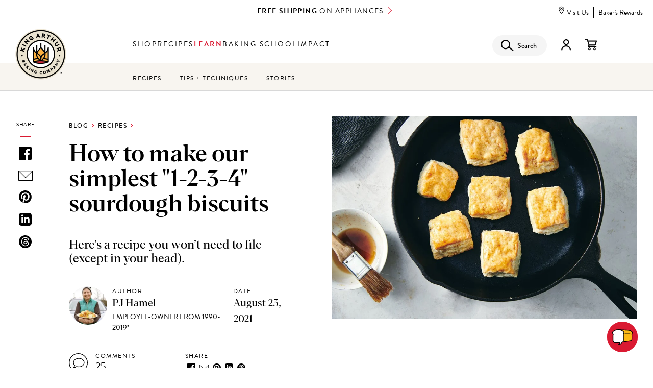

--- FILE ---
content_type: text/html; charset=UTF-8
request_url: https://www.kingarthurbaking.com/blog/2021/08/23/how-to-make-sourdough-biscuits-without-a-recipe?page=2
body_size: 319688
content:


<!DOCTYPE html>
<html lang="en" dir="ltr" prefix="og: https://ogp.me/ns#">
  <head>
    <script src="https://cmp.osano.com/16BVKQTfs1jrp3fQq/38f12463-ec03-4b90-bebd-1d81c52b1d3d/osano.js"></script>
          <script>
        !function(e,n,t,i,r,o){function s(e){if("number"!=typeof e)return e;var n=new Date;return new Date(n.getTime()+1e3*e)}var a=4e3,c="xnpe_async_hide";function p(e){return e.reduce((function(e,n){return e[n]=function(){e._.push([n.toString(),arguments])},e}),{_:[]})}function m(e,n,t){var i=t.createElement(n);i.src=e;var r=t.getElementsByTagName(n)[0];return r.parentNode.insertBefore(i,r),i}function u(e){return"[object Date]"===Object.prototype.toString.call(e)}o.target=o.target||"https://api.exponea.com",o.file_path=o.file_path||o.target+"/js/exponea.min.js",r[n]=p(["anonymize","initialize","identify","getSegments","update","track","trackLink","trackEnhancedEcommerce","getHtml","showHtml","showBanner","showWebLayer","ping","getAbTest","loadDependency","getRecommendation","reloadWebLayers","_preInitialize","_initializeConfig"]),r[n].notifications=p(["isAvailable","isSubscribed","subscribe","unsubscribe"]),r[n].segments=p(["subscribe"]),r[n]["snippetVersion"]="v2.7.0",function(e,n,t){e[n]["_"+t]={},e[n]["_"+t].nowFn=Date.now,e[n]["_"+t].snippetStartTime=e[n]["_"+t].nowFn()}(r,n,"performance"),function(e,n,t,i,r,o){e[r]={sdk:e[i],sdkObjectName:i,skipExperiments:!!t.new_experiments,sign:t.token+"/"+(o.exec(n.cookie)||["","new"])[1],path:t.target}}(r,e,o,n,i,RegExp("__exponea_etc__"+"=([\\w-]+)")),function(e,n,t){m(e.file_path,n,t)}(o,t,e),function(e,n,t,i,r,o,p){if(e.new_experiments){!0===e.new_experiments&&(e.new_experiments={});var l,f=e.new_experiments.hide_class||c,_=e.new_experiments.timeout||a,g=encodeURIComponent(o.location.href.split("#")[0]);e.cookies&&e.cookies.expires&&("number"==typeof e.cookies.expires||u(e.cookies.expires)?l=s(e.cookies.expires):e.cookies.expires.tracking&&("number"==typeof e.cookies.expires.tracking||u(e.cookies.expires.tracking))&&(l=s(e.cookies.expires.tracking))),l&&l<new Date&&(l=void 0);var d=e.target+"/webxp/"+n+"/"+o[t].sign+"/modifications.min.js?http-referer="+g+"&timeout="+_+"ms"+(l?"&cookie-expires="+Math.floor(l.getTime()/1e3):"");"sync"===e.new_experiments.mode&&o.localStorage.getItem("__exponea__sync_modifications__")?function(e,n,t,i,r){t[r][n]="<"+n+' src="'+e+'"></'+n+">",i.writeln(t[r][n]),i.writeln("<"+n+">!"+r+".init && document.writeln("+r+"."+n+'.replace("/'+n+'/", "/'+n+'-async/").replace("><", " async><"))</'+n+">")}(d,n,o,p,t):function(e,n,t,i,r,o,s,a){o.documentElement.classList.add(e);var c=m(t,i,o);function p(){r[a].init||m(t.replace("/"+i+"/","/"+i+"-async/"),i,o)}function u(){o.documentElement.classList.remove(e)}c.onload=p,c.onerror=p,r.setTimeout(u,n),r[s]._revealPage=u}(f,_,d,n,o,p,r,t)}}(o,t,i,0,n,r,e),function(e,n,t){var i;e[n]._initializeConfig(t),(null===(i=t.experimental)||void 0===i?void 0:i.non_personalized_weblayers)&&e[n]._preInitialize(t),e[n].start=function(i){i&&Object.keys(i).forEach((function(e){return t[e]=i[e]})),e[n].initialize(t)}}(r,n,o)}(document,"exponea","script","webxpClient",window,{
          target: "https://us3-api.eng.bloomreach.com",
          token: 'cb973830-3819-11f0-b80d-3697b8bbf344',
          experimental: {
            non_personalized_weblayers: true
          },
        });
        window.Osano = window.Osano || {};
        let br_allowed = true;
        if ('cm' in Osano && 'getConsent' in Osano.cm) {
          let consent = Osano.cm.getConsent();
          if ('PERSONALIZATION' in consent && consent.PERSONALIZATION === 'DENY') {
            br_allowed = false;
          }
        }
        if (br_allowed) {
          exponea.start();
        }
      </script>
              <script src="https://rapid-cdn.yottaa.com/rapid/lib/OxPT6H61GJkLAw.js"></script>
        <!-- Google Tag Manager -->
    <script>(function(w,d,s,l,i){w[l]=w[l]||[];w[l].push({'gtm.start':
          new Date().getTime(),event:'gtm.js'});var f=d.getElementsByTagName(s)[0],
        j=d.createElement(s),dl=l!='dataLayer'?'&l='+l:'';j.async=true;j.src=
        'https://www.googletagmanager.com/gtm.js?id='+i+dl;f.parentNode.insertBefore(j,f);
      })(window,document,'script','dataLayer','GTM-M867KWL');</script>
    <!-- End Google Tag Manager -->
    <meta charset="utf-8" />
<script type="text/javascript">(window.NREUM||(NREUM={})).init={privacy:{cookies_enabled:true},ajax:{deny_list:["bam.nr-data.net"]},feature_flags:["soft_nav"],distributed_tracing:{enabled:true}};(window.NREUM||(NREUM={})).loader_config={agentID:"401101452",accountID:"2490913",trustKey:"26315",xpid:"VgIOUV9SCxAEVFBTBwEAX1Q=",licenseKey:"6b8b93db2d",applicationID:"401100790",browserID:"401101452"};;/*! For license information please see nr-loader-spa-1.306.0.min.js.LICENSE.txt */
(()=>{var e,t,r={384:(e,t,r)=>{"use strict";r.d(t,{NT:()=>s,US:()=>u,Zm:()=>a,bQ:()=>d,dV:()=>c,pV:()=>l});var n=r(6154),i=r(1863),o=r(1910);const s={beacon:"bam.nr-data.net",errorBeacon:"bam.nr-data.net"};function a(){return n.gm.NREUM||(n.gm.NREUM={}),void 0===n.gm.newrelic&&(n.gm.newrelic=n.gm.NREUM),n.gm.NREUM}function c(){let e=a();return e.o||(e.o={ST:n.gm.setTimeout,SI:n.gm.setImmediate||n.gm.setInterval,CT:n.gm.clearTimeout,XHR:n.gm.XMLHttpRequest,REQ:n.gm.Request,EV:n.gm.Event,PR:n.gm.Promise,MO:n.gm.MutationObserver,FETCH:n.gm.fetch,WS:n.gm.WebSocket},(0,o.i)(...Object.values(e.o))),e}function d(e,t){let r=a();r.initializedAgents??={},t.initializedAt={ms:(0,i.t)(),date:new Date},r.initializedAgents[e]=t}function u(e,t){a()[e]=t}function l(){return function(){let e=a();const t=e.info||{};e.info={beacon:s.beacon,errorBeacon:s.errorBeacon,...t}}(),function(){let e=a();const t=e.init||{};e.init={...t}}(),c(),function(){let e=a();const t=e.loader_config||{};e.loader_config={...t}}(),a()}},782:(e,t,r)=>{"use strict";r.d(t,{T:()=>n});const n=r(860).K7.pageViewTiming},860:(e,t,r)=>{"use strict";r.d(t,{$J:()=>u,K7:()=>c,P3:()=>d,XX:()=>i,Yy:()=>a,df:()=>o,qY:()=>n,v4:()=>s});const n="events",i="jserrors",o="browser/blobs",s="rum",a="browser/logs",c={ajax:"ajax",genericEvents:"generic_events",jserrors:i,logging:"logging",metrics:"metrics",pageAction:"page_action",pageViewEvent:"page_view_event",pageViewTiming:"page_view_timing",sessionReplay:"session_replay",sessionTrace:"session_trace",softNav:"soft_navigations",spa:"spa"},d={[c.pageViewEvent]:1,[c.pageViewTiming]:2,[c.metrics]:3,[c.jserrors]:4,[c.spa]:5,[c.ajax]:6,[c.sessionTrace]:7,[c.softNav]:8,[c.sessionReplay]:9,[c.logging]:10,[c.genericEvents]:11},u={[c.pageViewEvent]:s,[c.pageViewTiming]:n,[c.ajax]:n,[c.spa]:n,[c.softNav]:n,[c.metrics]:i,[c.jserrors]:i,[c.sessionTrace]:o,[c.sessionReplay]:o,[c.logging]:a,[c.genericEvents]:"ins"}},944:(e,t,r)=>{"use strict";r.d(t,{R:()=>i});var n=r(3241);function i(e,t){"function"==typeof console.debug&&(console.debug("New Relic Warning: https://github.com/newrelic/newrelic-browser-agent/blob/main/docs/warning-codes.md#".concat(e),t),(0,n.W)({agentIdentifier:null,drained:null,type:"data",name:"warn",feature:"warn",data:{code:e,secondary:t}}))}},993:(e,t,r)=>{"use strict";r.d(t,{A$:()=>o,ET:()=>s,TZ:()=>a,p_:()=>i});var n=r(860);const i={ERROR:"ERROR",WARN:"WARN",INFO:"INFO",DEBUG:"DEBUG",TRACE:"TRACE"},o={OFF:0,ERROR:1,WARN:2,INFO:3,DEBUG:4,TRACE:5},s="log",a=n.K7.logging},1687:(e,t,r)=>{"use strict";r.d(t,{Ak:()=>d,Ze:()=>f,x3:()=>u});var n=r(3241),i=r(7836),o=r(3606),s=r(860),a=r(2646);const c={};function d(e,t){const r={staged:!1,priority:s.P3[t]||0};l(e),c[e].get(t)||c[e].set(t,r)}function u(e,t){e&&c[e]&&(c[e].get(t)&&c[e].delete(t),p(e,t,!1),c[e].size&&h(e))}function l(e){if(!e)throw new Error("agentIdentifier required");c[e]||(c[e]=new Map)}function f(e="",t="feature",r=!1){if(l(e),!e||!c[e].get(t)||r)return p(e,t);c[e].get(t).staged=!0,h(e)}function h(e){const t=Array.from(c[e]);t.every(([e,t])=>t.staged)&&(t.sort((e,t)=>e[1].priority-t[1].priority),t.forEach(([t])=>{c[e].delete(t),p(e,t)}))}function p(e,t,r=!0){const s=e?i.ee.get(e):i.ee,c=o.i.handlers;if(!s.aborted&&s.backlog&&c){if((0,n.W)({agentIdentifier:e,type:"lifecycle",name:"drain",feature:t}),r){const e=s.backlog[t],r=c[t];if(r){for(let t=0;e&&t<e.length;++t)g(e[t],r);Object.entries(r).forEach(([e,t])=>{Object.values(t||{}).forEach(t=>{t[0]?.on&&t[0]?.context()instanceof a.y&&t[0].on(e,t[1])})})}}s.isolatedBacklog||delete c[t],s.backlog[t]=null,s.emit("drain-"+t,[])}}function g(e,t){var r=e[1];Object.values(t[r]||{}).forEach(t=>{var r=e[0];if(t[0]===r){var n=t[1],i=e[3],o=e[2];n.apply(i,o)}})}},1741:(e,t,r)=>{"use strict";r.d(t,{W:()=>o});var n=r(944),i=r(4261);class o{#e(e,...t){if(this[e]!==o.prototype[e])return this[e](...t);(0,n.R)(35,e)}addPageAction(e,t){return this.#e(i.hG,e,t)}register(e){return this.#e(i.eY,e)}recordCustomEvent(e,t){return this.#e(i.fF,e,t)}setPageViewName(e,t){return this.#e(i.Fw,e,t)}setCustomAttribute(e,t,r){return this.#e(i.cD,e,t,r)}noticeError(e,t){return this.#e(i.o5,e,t)}setUserId(e){return this.#e(i.Dl,e)}setApplicationVersion(e){return this.#e(i.nb,e)}setErrorHandler(e){return this.#e(i.bt,e)}addRelease(e,t){return this.#e(i.k6,e,t)}log(e,t){return this.#e(i.$9,e,t)}start(){return this.#e(i.d3)}finished(e){return this.#e(i.BL,e)}recordReplay(){return this.#e(i.CH)}pauseReplay(){return this.#e(i.Tb)}addToTrace(e){return this.#e(i.U2,e)}setCurrentRouteName(e){return this.#e(i.PA,e)}interaction(e){return this.#e(i.dT,e)}wrapLogger(e,t,r){return this.#e(i.Wb,e,t,r)}measure(e,t){return this.#e(i.V1,e,t)}consent(e){return this.#e(i.Pv,e)}}},1863:(e,t,r)=>{"use strict";function n(){return Math.floor(performance.now())}r.d(t,{t:()=>n})},1910:(e,t,r)=>{"use strict";r.d(t,{i:()=>o});var n=r(944);const i=new Map;function o(...e){return e.every(e=>{if(i.has(e))return i.get(e);const t="function"==typeof e?e.toString():"",r=t.includes("[native code]"),o=t.includes("nrWrapper");return r||o||(0,n.R)(64,e?.name||t),i.set(e,r),r})}},2555:(e,t,r)=>{"use strict";r.d(t,{D:()=>a,f:()=>s});var n=r(384),i=r(8122);const o={beacon:n.NT.beacon,errorBeacon:n.NT.errorBeacon,licenseKey:void 0,applicationID:void 0,sa:void 0,queueTime:void 0,applicationTime:void 0,ttGuid:void 0,user:void 0,account:void 0,product:void 0,extra:void 0,jsAttributes:{},userAttributes:void 0,atts:void 0,transactionName:void 0,tNamePlain:void 0};function s(e){try{return!!e.licenseKey&&!!e.errorBeacon&&!!e.applicationID}catch(e){return!1}}const a=e=>(0,i.a)(e,o)},2614:(e,t,r)=>{"use strict";r.d(t,{BB:()=>s,H3:()=>n,g:()=>d,iL:()=>c,tS:()=>a,uh:()=>i,wk:()=>o});const n="NRBA",i="SESSION",o=144e5,s=18e5,a={STARTED:"session-started",PAUSE:"session-pause",RESET:"session-reset",RESUME:"session-resume",UPDATE:"session-update"},c={SAME_TAB:"same-tab",CROSS_TAB:"cross-tab"},d={OFF:0,FULL:1,ERROR:2}},2646:(e,t,r)=>{"use strict";r.d(t,{y:()=>n});class n{constructor(e){this.contextId=e}}},2843:(e,t,r)=>{"use strict";r.d(t,{G:()=>o,u:()=>i});var n=r(3878);function i(e,t=!1,r,i){(0,n.DD)("visibilitychange",function(){if(t)return void("hidden"===document.visibilityState&&e());e(document.visibilityState)},r,i)}function o(e,t,r){(0,n.sp)("pagehide",e,t,r)}},3241:(e,t,r)=>{"use strict";r.d(t,{W:()=>o});var n=r(6154);const i="newrelic";function o(e={}){try{n.gm.dispatchEvent(new CustomEvent(i,{detail:e}))}catch(e){}}},3304:(e,t,r)=>{"use strict";r.d(t,{A:()=>o});var n=r(7836);const i=()=>{const e=new WeakSet;return(t,r)=>{if("object"==typeof r&&null!==r){if(e.has(r))return;e.add(r)}return r}};function o(e){try{return JSON.stringify(e,i())??""}catch(e){try{n.ee.emit("internal-error",[e])}catch(e){}return""}}},3333:(e,t,r)=>{"use strict";r.d(t,{$v:()=>u,TZ:()=>n,Xh:()=>c,Zp:()=>i,kd:()=>d,mq:()=>a,nf:()=>s,qN:()=>o});const n=r(860).K7.genericEvents,i=["auxclick","click","copy","keydown","paste","scrollend"],o=["focus","blur"],s=4,a=1e3,c=2e3,d=["PageAction","UserAction","BrowserPerformance"],u={RESOURCES:"experimental.resources",REGISTER:"register"}},3434:(e,t,r)=>{"use strict";r.d(t,{Jt:()=>o,YM:()=>d});var n=r(7836),i=r(5607);const o="nr@original:".concat(i.W),s=50;var a=Object.prototype.hasOwnProperty,c=!1;function d(e,t){return e||(e=n.ee),r.inPlace=function(e,t,n,i,o){n||(n="");const s="-"===n.charAt(0);for(let a=0;a<t.length;a++){const c=t[a],d=e[c];l(d)||(e[c]=r(d,s?c+n:n,i,c,o))}},r.flag=o,r;function r(t,r,n,c,d){return l(t)?t:(r||(r=""),nrWrapper[o]=t,function(e,t,r){if(Object.defineProperty&&Object.keys)try{return Object.keys(e).forEach(function(r){Object.defineProperty(t,r,{get:function(){return e[r]},set:function(t){return e[r]=t,t}})}),t}catch(e){u([e],r)}for(var n in e)a.call(e,n)&&(t[n]=e[n])}(t,nrWrapper,e),nrWrapper);function nrWrapper(){var o,a,l,f;let h;try{a=this,o=[...arguments],l="function"==typeof n?n(o,a):n||{}}catch(t){u([t,"",[o,a,c],l],e)}i(r+"start",[o,a,c],l,d);const p=performance.now();let g;try{return f=t.apply(a,o),g=performance.now(),f}catch(e){throw g=performance.now(),i(r+"err",[o,a,e],l,d),h=e,h}finally{const e=g-p,t={start:p,end:g,duration:e,isLongTask:e>=s,methodName:c,thrownError:h};t.isLongTask&&i("long-task",[t,a],l,d),i(r+"end",[o,a,f],l,d)}}}function i(r,n,i,o){if(!c||t){var s=c;c=!0;try{e.emit(r,n,i,t,o)}catch(t){u([t,r,n,i],e)}c=s}}}function u(e,t){t||(t=n.ee);try{t.emit("internal-error",e)}catch(e){}}function l(e){return!(e&&"function"==typeof e&&e.apply&&!e[o])}},3606:(e,t,r)=>{"use strict";r.d(t,{i:()=>o});var n=r(9908);o.on=s;var i=o.handlers={};function o(e,t,r,o){s(o||n.d,i,e,t,r)}function s(e,t,r,i,o){o||(o="feature"),e||(e=n.d);var s=t[o]=t[o]||{};(s[r]=s[r]||[]).push([e,i])}},3738:(e,t,r)=>{"use strict";r.d(t,{He:()=>i,Kp:()=>a,Lc:()=>d,Rz:()=>u,TZ:()=>n,bD:()=>o,d3:()=>s,jx:()=>l,sl:()=>f,uP:()=>c});const n=r(860).K7.sessionTrace,i="bstResource",o="resource",s="-start",a="-end",c="fn"+s,d="fn"+a,u="pushState",l=1e3,f=3e4},3785:(e,t,r)=>{"use strict";r.d(t,{R:()=>c,b:()=>d});var n=r(9908),i=r(1863),o=r(860),s=r(3969),a=r(993);function c(e,t,r={},c=a.p_.INFO,d=!0,u,l=(0,i.t)()){(0,n.p)(s.xV,["API/logging/".concat(c.toLowerCase(),"/called")],void 0,o.K7.metrics,e),(0,n.p)(a.ET,[l,t,r,c,d,u],void 0,o.K7.logging,e)}function d(e){return"string"==typeof e&&Object.values(a.p_).some(t=>t===e.toUpperCase().trim())}},3878:(e,t,r)=>{"use strict";function n(e,t){return{capture:e,passive:!1,signal:t}}function i(e,t,r=!1,i){window.addEventListener(e,t,n(r,i))}function o(e,t,r=!1,i){document.addEventListener(e,t,n(r,i))}r.d(t,{DD:()=>o,jT:()=>n,sp:()=>i})},3962:(e,t,r)=>{"use strict";r.d(t,{AM:()=>s,O2:()=>l,OV:()=>o,Qu:()=>f,TZ:()=>c,ih:()=>h,pP:()=>a,t1:()=>u,tC:()=>i,wD:()=>d});var n=r(860);const i=["click","keydown","submit"],o="popstate",s="api",a="initialPageLoad",c=n.K7.softNav,d=5e3,u=500,l={INITIAL_PAGE_LOAD:"",ROUTE_CHANGE:1,UNSPECIFIED:2},f={INTERACTION:1,AJAX:2,CUSTOM_END:3,CUSTOM_TRACER:4},h={IP:"in progress",PF:"pending finish",FIN:"finished",CAN:"cancelled"}},3969:(e,t,r)=>{"use strict";r.d(t,{TZ:()=>n,XG:()=>a,rs:()=>i,xV:()=>s,z_:()=>o});const n=r(860).K7.metrics,i="sm",o="cm",s="storeSupportabilityMetrics",a="storeEventMetrics"},4234:(e,t,r)=>{"use strict";r.d(t,{W:()=>o});var n=r(7836),i=r(1687);class o{constructor(e,t){this.agentIdentifier=e,this.ee=n.ee.get(e),this.featureName=t,this.blocked=!1}deregisterDrain(){(0,i.x3)(this.agentIdentifier,this.featureName)}}},4261:(e,t,r)=>{"use strict";r.d(t,{$9:()=>u,BL:()=>c,CH:()=>p,Dl:()=>x,Fw:()=>w,PA:()=>v,Pl:()=>n,Pv:()=>A,Tb:()=>f,U2:()=>s,V1:()=>E,Wb:()=>T,bt:()=>y,cD:()=>b,d3:()=>R,dT:()=>d,eY:()=>g,fF:()=>h,hG:()=>o,hw:()=>i,k6:()=>a,nb:()=>m,o5:()=>l});const n="api-",i=n+"ixn-",o="addPageAction",s="addToTrace",a="addRelease",c="finished",d="interaction",u="log",l="noticeError",f="pauseReplay",h="recordCustomEvent",p="recordReplay",g="register",m="setApplicationVersion",v="setCurrentRouteName",b="setCustomAttribute",y="setErrorHandler",w="setPageViewName",x="setUserId",R="start",T="wrapLogger",E="measure",A="consent"},4387:(e,t,r)=>{"use strict";function n(e={}){return!(!e.id||!e.name)}function i(e){return"string"==typeof e&&e.trim().length<501||"number"==typeof e}function o(e,t){if(2!==t?.harvestEndpointVersion)return{};const r=t.agentRef.runtime.appMetadata.agents[0].entityGuid;return n(e)?{"source.id":e.id,"source.name":e.name,"source.type":e.type,"parent.id":e.parent?.id||r}:{"entity.guid":r,appId:t.agentRef.info.applicationID}}r.d(t,{Ux:()=>o,c7:()=>n,yo:()=>i})},5205:(e,t,r)=>{"use strict";r.d(t,{j:()=>_});var n=r(384),i=r(1741);var o=r(2555),s=r(3333);const a=e=>{if(!e||"string"!=typeof e)return!1;try{document.createDocumentFragment().querySelector(e)}catch{return!1}return!0};var c=r(2614),d=r(944),u=r(8122);const l="[data-nr-mask]",f=e=>(0,u.a)(e,(()=>{const e={feature_flags:[],experimental:{allow_registered_children:!1,resources:!1},mask_selector:"*",block_selector:"[data-nr-block]",mask_input_options:{color:!1,date:!1,"datetime-local":!1,email:!1,month:!1,number:!1,range:!1,search:!1,tel:!1,text:!1,time:!1,url:!1,week:!1,textarea:!1,select:!1,password:!0}};return{ajax:{deny_list:void 0,block_internal:!0,enabled:!0,autoStart:!0},api:{get allow_registered_children(){return e.feature_flags.includes(s.$v.REGISTER)||e.experimental.allow_registered_children},set allow_registered_children(t){e.experimental.allow_registered_children=t},duplicate_registered_data:!1},browser_consent_mode:{enabled:!1},distributed_tracing:{enabled:void 0,exclude_newrelic_header:void 0,cors_use_newrelic_header:void 0,cors_use_tracecontext_headers:void 0,allowed_origins:void 0},get feature_flags(){return e.feature_flags},set feature_flags(t){e.feature_flags=t},generic_events:{enabled:!0,autoStart:!0},harvest:{interval:30},jserrors:{enabled:!0,autoStart:!0},logging:{enabled:!0,autoStart:!0},metrics:{enabled:!0,autoStart:!0},obfuscate:void 0,page_action:{enabled:!0},page_view_event:{enabled:!0,autoStart:!0},page_view_timing:{enabled:!0,autoStart:!0},performance:{capture_marks:!1,capture_measures:!1,capture_detail:!0,resources:{get enabled(){return e.feature_flags.includes(s.$v.RESOURCES)||e.experimental.resources},set enabled(t){e.experimental.resources=t},asset_types:[],first_party_domains:[],ignore_newrelic:!0}},privacy:{cookies_enabled:!0},proxy:{assets:void 0,beacon:void 0},session:{expiresMs:c.wk,inactiveMs:c.BB},session_replay:{autoStart:!0,enabled:!1,preload:!1,sampling_rate:10,error_sampling_rate:100,collect_fonts:!1,inline_images:!1,fix_stylesheets:!0,mask_all_inputs:!0,get mask_text_selector(){return e.mask_selector},set mask_text_selector(t){a(t)?e.mask_selector="".concat(t,",").concat(l):""===t||null===t?e.mask_selector=l:(0,d.R)(5,t)},get block_class(){return"nr-block"},get ignore_class(){return"nr-ignore"},get mask_text_class(){return"nr-mask"},get block_selector(){return e.block_selector},set block_selector(t){a(t)?e.block_selector+=",".concat(t):""!==t&&(0,d.R)(6,t)},get mask_input_options(){return e.mask_input_options},set mask_input_options(t){t&&"object"==typeof t?e.mask_input_options={...t,password:!0}:(0,d.R)(7,t)}},session_trace:{enabled:!0,autoStart:!0},soft_navigations:{enabled:!0,autoStart:!0},spa:{enabled:!0,autoStart:!0},ssl:void 0,user_actions:{enabled:!0,elementAttributes:["id","className","tagName","type"]}}})());var h=r(6154),p=r(9324);let g=0;const m={buildEnv:p.F3,distMethod:p.Xs,version:p.xv,originTime:h.WN},v={consented:!1},b={appMetadata:{},get consented(){return this.session?.state?.consent||v.consented},set consented(e){v.consented=e},customTransaction:void 0,denyList:void 0,disabled:!1,harvester:void 0,isolatedBacklog:!1,isRecording:!1,loaderType:void 0,maxBytes:3e4,obfuscator:void 0,onerror:void 0,ptid:void 0,releaseIds:{},session:void 0,timeKeeper:void 0,registeredEntities:[],jsAttributesMetadata:{bytes:0},get harvestCount(){return++g}},y=e=>{const t=(0,u.a)(e,b),r=Object.keys(m).reduce((e,t)=>(e[t]={value:m[t],writable:!1,configurable:!0,enumerable:!0},e),{});return Object.defineProperties(t,r)};var w=r(5701);const x=e=>{const t=e.startsWith("http");e+="/",r.p=t?e:"https://"+e};var R=r(7836),T=r(3241);const E={accountID:void 0,trustKey:void 0,agentID:void 0,licenseKey:void 0,applicationID:void 0,xpid:void 0},A=e=>(0,u.a)(e,E),S=new Set;function _(e,t={},r,s){let{init:a,info:c,loader_config:d,runtime:u={},exposed:l=!0}=t;if(!c){const e=(0,n.pV)();a=e.init,c=e.info,d=e.loader_config}e.init=f(a||{}),e.loader_config=A(d||{}),c.jsAttributes??={},h.bv&&(c.jsAttributes.isWorker=!0),e.info=(0,o.D)(c);const p=e.init,g=[c.beacon,c.errorBeacon];S.has(e.agentIdentifier)||(p.proxy.assets&&(x(p.proxy.assets),g.push(p.proxy.assets)),p.proxy.beacon&&g.push(p.proxy.beacon),e.beacons=[...g],function(e){const t=(0,n.pV)();Object.getOwnPropertyNames(i.W.prototype).forEach(r=>{const n=i.W.prototype[r];if("function"!=typeof n||"constructor"===n)return;let o=t[r];e[r]&&!1!==e.exposed&&"micro-agent"!==e.runtime?.loaderType&&(t[r]=(...t)=>{const n=e[r](...t);return o?o(...t):n})})}(e),(0,n.US)("activatedFeatures",w.B),e.runSoftNavOverSpa&&=!0===p.soft_navigations.enabled&&p.feature_flags.includes("soft_nav")),u.denyList=[...p.ajax.deny_list||[],...p.ajax.block_internal?g:[]],u.ptid=e.agentIdentifier,u.loaderType=r,e.runtime=y(u),S.has(e.agentIdentifier)||(e.ee=R.ee.get(e.agentIdentifier),e.exposed=l,(0,T.W)({agentIdentifier:e.agentIdentifier,drained:!!w.B?.[e.agentIdentifier],type:"lifecycle",name:"initialize",feature:void 0,data:e.config})),S.add(e.agentIdentifier)}},5270:(e,t,r)=>{"use strict";r.d(t,{Aw:()=>s,SR:()=>o,rF:()=>a});var n=r(384),i=r(7767);function o(e){return!!(0,n.dV)().o.MO&&(0,i.V)(e)&&!0===e?.session_trace.enabled}function s(e){return!0===e?.session_replay.preload&&o(e)}function a(e,t){try{if("string"==typeof t?.type){if("password"===t.type.toLowerCase())return"*".repeat(e?.length||0);if(void 0!==t?.dataset?.nrUnmask||t?.classList?.contains("nr-unmask"))return e}}catch(e){}return"string"==typeof e?e.replace(/[\S]/g,"*"):"*".repeat(e?.length||0)}},5289:(e,t,r)=>{"use strict";r.d(t,{GG:()=>s,Qr:()=>c,sB:()=>a});var n=r(3878),i=r(6389);function o(){return"undefined"==typeof document||"complete"===document.readyState}function s(e,t){if(o())return e();const r=(0,i.J)(e),s=setInterval(()=>{o()&&(clearInterval(s),r())},500);(0,n.sp)("load",r,t)}function a(e){if(o())return e();(0,n.DD)("DOMContentLoaded",e)}function c(e){if(o())return e();(0,n.sp)("popstate",e)}},5607:(e,t,r)=>{"use strict";r.d(t,{W:()=>n});const n=(0,r(9566).bz)()},5701:(e,t,r)=>{"use strict";r.d(t,{B:()=>o,t:()=>s});var n=r(3241);const i=new Set,o={};function s(e,t){const r=t.agentIdentifier;o[r]??={},e&&"object"==typeof e&&(i.has(r)||(t.ee.emit("rumresp",[e]),o[r]=e,i.add(r),(0,n.W)({agentIdentifier:r,loaded:!0,drained:!0,type:"lifecycle",name:"load",feature:void 0,data:e})))}},6154:(e,t,r)=>{"use strict";r.d(t,{A4:()=>a,OF:()=>u,RI:()=>i,WN:()=>h,bv:()=>o,eN:()=>p,gm:()=>s,lR:()=>f,m:()=>d,mw:()=>c,sb:()=>l});var n=r(1863);const i="undefined"!=typeof window&&!!window.document,o="undefined"!=typeof WorkerGlobalScope&&("undefined"!=typeof self&&self instanceof WorkerGlobalScope&&self.navigator instanceof WorkerNavigator||"undefined"!=typeof globalThis&&globalThis instanceof WorkerGlobalScope&&globalThis.navigator instanceof WorkerNavigator),s=i?window:"undefined"!=typeof WorkerGlobalScope&&("undefined"!=typeof self&&self instanceof WorkerGlobalScope&&self||"undefined"!=typeof globalThis&&globalThis instanceof WorkerGlobalScope&&globalThis),a="complete"===s?.document?.readyState,c=Boolean("hidden"===s?.document?.visibilityState),d=""+s?.location,u=/iPad|iPhone|iPod/.test(s.navigator?.userAgent),l=u&&"undefined"==typeof SharedWorker,f=(()=>{const e=s.navigator?.userAgent?.match(/Firefox[/\s](\d+\.\d+)/);return Array.isArray(e)&&e.length>=2?+e[1]:0})(),h=Date.now()-(0,n.t)(),p=()=>"undefined"!=typeof PerformanceNavigationTiming&&s?.performance?.getEntriesByType("navigation")?.[0]?.responseStart},6344:(e,t,r)=>{"use strict";r.d(t,{BB:()=>u,Qb:()=>l,TZ:()=>i,Ug:()=>s,Vh:()=>o,_s:()=>a,bc:()=>d,yP:()=>c});var n=r(2614);const i=r(860).K7.sessionReplay,o="errorDuringReplay",s=.12,a={DomContentLoaded:0,Load:1,FullSnapshot:2,IncrementalSnapshot:3,Meta:4,Custom:5},c={[n.g.ERROR]:15e3,[n.g.FULL]:3e5,[n.g.OFF]:0},d={RESET:{message:"Session was reset",sm:"Reset"},IMPORT:{message:"Recorder failed to import",sm:"Import"},TOO_MANY:{message:"429: Too Many Requests",sm:"Too-Many"},TOO_BIG:{message:"Payload was too large",sm:"Too-Big"},CROSS_TAB:{message:"Session Entity was set to OFF on another tab",sm:"Cross-Tab"},ENTITLEMENTS:{message:"Session Replay is not allowed and will not be started",sm:"Entitlement"}},u=5e3,l={API:"api",RESUME:"resume",SWITCH_TO_FULL:"switchToFull",INITIALIZE:"initialize",PRELOAD:"preload"}},6389:(e,t,r)=>{"use strict";function n(e,t=500,r={}){const n=r?.leading||!1;let i;return(...r)=>{n&&void 0===i&&(e.apply(this,r),i=setTimeout(()=>{i=clearTimeout(i)},t)),n||(clearTimeout(i),i=setTimeout(()=>{e.apply(this,r)},t))}}function i(e){let t=!1;return(...r)=>{t||(t=!0,e.apply(this,r))}}r.d(t,{J:()=>i,s:()=>n})},6630:(e,t,r)=>{"use strict";r.d(t,{T:()=>n});const n=r(860).K7.pageViewEvent},6774:(e,t,r)=>{"use strict";r.d(t,{T:()=>n});const n=r(860).K7.jserrors},7295:(e,t,r)=>{"use strict";r.d(t,{Xv:()=>s,gX:()=>i,iW:()=>o});var n=[];function i(e){if(!e||o(e))return!1;if(0===n.length)return!0;for(var t=0;t<n.length;t++){var r=n[t];if("*"===r.hostname)return!1;if(a(r.hostname,e.hostname)&&c(r.pathname,e.pathname))return!1}return!0}function o(e){return void 0===e.hostname}function s(e){if(n=[],e&&e.length)for(var t=0;t<e.length;t++){let r=e[t];if(!r)continue;0===r.indexOf("http://")?r=r.substring(7):0===r.indexOf("https://")&&(r=r.substring(8));const i=r.indexOf("/");let o,s;i>0?(o=r.substring(0,i),s=r.substring(i)):(o=r,s="");let[a]=o.split(":");n.push({hostname:a,pathname:s})}}function a(e,t){return!(e.length>t.length)&&t.indexOf(e)===t.length-e.length}function c(e,t){return 0===e.indexOf("/")&&(e=e.substring(1)),0===t.indexOf("/")&&(t=t.substring(1)),""===e||e===t}},7378:(e,t,r)=>{"use strict";r.d(t,{$p:()=>R,BR:()=>b,Kp:()=>x,L3:()=>y,Lc:()=>c,NC:()=>o,SG:()=>u,TZ:()=>i,U6:()=>p,UT:()=>m,d3:()=>w,dT:()=>f,e5:()=>E,gx:()=>v,l9:()=>l,oW:()=>h,op:()=>g,rw:()=>d,tH:()=>A,uP:()=>a,wW:()=>T,xq:()=>s});var n=r(384);const i=r(860).K7.spa,o=["click","submit","keypress","keydown","keyup","change"],s=999,a="fn-start",c="fn-end",d="cb-start",u="api-ixn-",l="remaining",f="interaction",h="spaNode",p="jsonpNode",g="fetch-start",m="fetch-done",v="fetch-body-",b="jsonp-end",y=(0,n.dV)().o.ST,w="-start",x="-end",R="-body",T="cb"+x,E="jsTime",A="fetch"},7485:(e,t,r)=>{"use strict";r.d(t,{D:()=>i});var n=r(6154);function i(e){if(0===(e||"").indexOf("data:"))return{protocol:"data"};try{const t=new URL(e,location.href),r={port:t.port,hostname:t.hostname,pathname:t.pathname,search:t.search,protocol:t.protocol.slice(0,t.protocol.indexOf(":")),sameOrigin:t.protocol===n.gm?.location?.protocol&&t.host===n.gm?.location?.host};return r.port&&""!==r.port||("http:"===t.protocol&&(r.port="80"),"https:"===t.protocol&&(r.port="443")),r.pathname&&""!==r.pathname?r.pathname.startsWith("/")||(r.pathname="/".concat(r.pathname)):r.pathname="/",r}catch(e){return{}}}},7699:(e,t,r)=>{"use strict";r.d(t,{It:()=>o,KC:()=>a,No:()=>i,qh:()=>s});var n=r(860);const i=16e3,o=1e6,s="SESSION_ERROR",a={[n.K7.logging]:!0,[n.K7.genericEvents]:!1,[n.K7.jserrors]:!1,[n.K7.ajax]:!1}},7767:(e,t,r)=>{"use strict";r.d(t,{V:()=>i});var n=r(6154);const i=e=>n.RI&&!0===e?.privacy.cookies_enabled},7836:(e,t,r)=>{"use strict";r.d(t,{P:()=>a,ee:()=>c});var n=r(384),i=r(8990),o=r(2646),s=r(5607);const a="nr@context:".concat(s.W),c=function e(t,r){var n={},s={},u={},l=!1;try{l=16===r.length&&d.initializedAgents?.[r]?.runtime.isolatedBacklog}catch(e){}var f={on:p,addEventListener:p,removeEventListener:function(e,t){var r=n[e];if(!r)return;for(var i=0;i<r.length;i++)r[i]===t&&r.splice(i,1)},emit:function(e,r,n,i,o){!1!==o&&(o=!0);if(c.aborted&&!i)return;t&&o&&t.emit(e,r,n);var a=h(n);g(e).forEach(e=>{e.apply(a,r)});var d=v()[s[e]];d&&d.push([f,e,r,a]);return a},get:m,listeners:g,context:h,buffer:function(e,t){const r=v();if(t=t||"feature",f.aborted)return;Object.entries(e||{}).forEach(([e,n])=>{s[n]=t,t in r||(r[t]=[])})},abort:function(){f._aborted=!0,Object.keys(f.backlog).forEach(e=>{delete f.backlog[e]})},isBuffering:function(e){return!!v()[s[e]]},debugId:r,backlog:l?{}:t&&"object"==typeof t.backlog?t.backlog:{},isolatedBacklog:l};return Object.defineProperty(f,"aborted",{get:()=>{let e=f._aborted||!1;return e||(t&&(e=t.aborted),e)}}),f;function h(e){return e&&e instanceof o.y?e:e?(0,i.I)(e,a,()=>new o.y(a)):new o.y(a)}function p(e,t){n[e]=g(e).concat(t)}function g(e){return n[e]||[]}function m(t){return u[t]=u[t]||e(f,t)}function v(){return f.backlog}}(void 0,"globalEE"),d=(0,n.Zm)();d.ee||(d.ee=c)},8122:(e,t,r)=>{"use strict";r.d(t,{a:()=>i});var n=r(944);function i(e,t){try{if(!e||"object"!=typeof e)return(0,n.R)(3);if(!t||"object"!=typeof t)return(0,n.R)(4);const r=Object.create(Object.getPrototypeOf(t),Object.getOwnPropertyDescriptors(t)),o=0===Object.keys(r).length?e:r;for(let s in o)if(void 0!==e[s])try{if(null===e[s]){r[s]=null;continue}Array.isArray(e[s])&&Array.isArray(t[s])?r[s]=Array.from(new Set([...e[s],...t[s]])):"object"==typeof e[s]&&"object"==typeof t[s]?r[s]=i(e[s],t[s]):r[s]=e[s]}catch(e){r[s]||(0,n.R)(1,e)}return r}catch(e){(0,n.R)(2,e)}}},8139:(e,t,r)=>{"use strict";r.d(t,{u:()=>f});var n=r(7836),i=r(3434),o=r(8990),s=r(6154);const a={},c=s.gm.XMLHttpRequest,d="addEventListener",u="removeEventListener",l="nr@wrapped:".concat(n.P);function f(e){var t=function(e){return(e||n.ee).get("events")}(e);if(a[t.debugId]++)return t;a[t.debugId]=1;var r=(0,i.YM)(t,!0);function f(e){r.inPlace(e,[d,u],"-",p)}function p(e,t){return e[1]}return"getPrototypeOf"in Object&&(s.RI&&h(document,f),c&&h(c.prototype,f),h(s.gm,f)),t.on(d+"-start",function(e,t){var n=e[1];if(null!==n&&("function"==typeof n||"object"==typeof n)&&"newrelic"!==e[0]){var i=(0,o.I)(n,l,function(){var e={object:function(){if("function"!=typeof n.handleEvent)return;return n.handleEvent.apply(n,arguments)},function:n}[typeof n];return e?r(e,"fn-",null,e.name||"anonymous"):n});this.wrapped=e[1]=i}}),t.on(u+"-start",function(e){e[1]=this.wrapped||e[1]}),t}function h(e,t,...r){let n=e;for(;"object"==typeof n&&!Object.prototype.hasOwnProperty.call(n,d);)n=Object.getPrototypeOf(n);n&&t(n,...r)}},8374:(e,t,r)=>{r.nc=(()=>{try{return document?.currentScript?.nonce}catch(e){}return""})()},8990:(e,t,r)=>{"use strict";r.d(t,{I:()=>i});var n=Object.prototype.hasOwnProperty;function i(e,t,r){if(n.call(e,t))return e[t];var i=r();if(Object.defineProperty&&Object.keys)try{return Object.defineProperty(e,t,{value:i,writable:!0,enumerable:!1}),i}catch(e){}return e[t]=i,i}},9300:(e,t,r)=>{"use strict";r.d(t,{T:()=>n});const n=r(860).K7.ajax},9324:(e,t,r)=>{"use strict";r.d(t,{AJ:()=>s,F3:()=>i,Xs:()=>o,Yq:()=>a,xv:()=>n});const n="1.306.0",i="PROD",o="CDN",s="@newrelic/rrweb",a="1.0.1"},9566:(e,t,r)=>{"use strict";r.d(t,{LA:()=>a,ZF:()=>c,bz:()=>s,el:()=>d});var n=r(6154);const i="xxxxxxxx-xxxx-4xxx-yxxx-xxxxxxxxxxxx";function o(e,t){return e?15&e[t]:16*Math.random()|0}function s(){const e=n.gm?.crypto||n.gm?.msCrypto;let t,r=0;return e&&e.getRandomValues&&(t=e.getRandomValues(new Uint8Array(30))),i.split("").map(e=>"x"===e?o(t,r++).toString(16):"y"===e?(3&o()|8).toString(16):e).join("")}function a(e){const t=n.gm?.crypto||n.gm?.msCrypto;let r,i=0;t&&t.getRandomValues&&(r=t.getRandomValues(new Uint8Array(e)));const s=[];for(var a=0;a<e;a++)s.push(o(r,i++).toString(16));return s.join("")}function c(){return a(16)}function d(){return a(32)}},9908:(e,t,r)=>{"use strict";r.d(t,{d:()=>n,p:()=>i});var n=r(7836).ee.get("handle");function i(e,t,r,i,o){o?(o.buffer([e],i),o.emit(e,t,r)):(n.buffer([e],i),n.emit(e,t,r))}}},n={};function i(e){var t=n[e];if(void 0!==t)return t.exports;var o=n[e]={exports:{}};return r[e](o,o.exports,i),o.exports}i.m=r,i.d=(e,t)=>{for(var r in t)i.o(t,r)&&!i.o(e,r)&&Object.defineProperty(e,r,{enumerable:!0,get:t[r]})},i.f={},i.e=e=>Promise.all(Object.keys(i.f).reduce((t,r)=>(i.f[r](e,t),t),[])),i.u=e=>({212:"nr-spa-compressor",249:"nr-spa-recorder",478:"nr-spa"}[e]+"-1.306.0.min.js"),i.o=(e,t)=>Object.prototype.hasOwnProperty.call(e,t),e={},t="NRBA-1.306.0.PROD:",i.l=(r,n,o,s)=>{if(e[r])e[r].push(n);else{var a,c;if(void 0!==o)for(var d=document.getElementsByTagName("script"),u=0;u<d.length;u++){var l=d[u];if(l.getAttribute("src")==r||l.getAttribute("data-webpack")==t+o){a=l;break}}if(!a){c=!0;var f={478:"sha512-aOsrvCAZ97m4mi9/Q4P4Dl7seaB7sOFJOs8qmPK71B7CWoc9bXc5a5319PV5PSQ3SmEq++JW0qpaiKWV7MTLEg==",249:"sha512-nPxm1wa+eWrD9VPj39BAOPa200tURpQREipOlSDpePq/R8Y4hd4lO6tDy6C/6jm/J54CUHnLYeGyLZ/GIlo7gg==",212:"sha512-zcA2FBsG3fy6K+G9+4J1T2M6AmHuICGsq35BrGWu1rmRJwYBUqdOhAAxJkXYpoBy/9vKZ7LBcGpOEjABpjEWCQ=="};(a=document.createElement("script")).charset="utf-8",i.nc&&a.setAttribute("nonce",i.nc),a.setAttribute("data-webpack",t+o),a.src=r,0!==a.src.indexOf(window.location.origin+"/")&&(a.crossOrigin="anonymous"),f[s]&&(a.integrity=f[s])}e[r]=[n];var h=(t,n)=>{a.onerror=a.onload=null,clearTimeout(p);var i=e[r];if(delete e[r],a.parentNode&&a.parentNode.removeChild(a),i&&i.forEach(e=>e(n)),t)return t(n)},p=setTimeout(h.bind(null,void 0,{type:"timeout",target:a}),12e4);a.onerror=h.bind(null,a.onerror),a.onload=h.bind(null,a.onload),c&&document.head.appendChild(a)}},i.r=e=>{"undefined"!=typeof Symbol&&Symbol.toStringTag&&Object.defineProperty(e,Symbol.toStringTag,{value:"Module"}),Object.defineProperty(e,"__esModule",{value:!0})},i.p="https://js-agent.newrelic.com/",(()=>{var e={38:0,788:0};i.f.j=(t,r)=>{var n=i.o(e,t)?e[t]:void 0;if(0!==n)if(n)r.push(n[2]);else{var o=new Promise((r,i)=>n=e[t]=[r,i]);r.push(n[2]=o);var s=i.p+i.u(t),a=new Error;i.l(s,r=>{if(i.o(e,t)&&(0!==(n=e[t])&&(e[t]=void 0),n)){var o=r&&("load"===r.type?"missing":r.type),s=r&&r.target&&r.target.src;a.message="Loading chunk "+t+" failed: ("+o+": "+s+")",a.name="ChunkLoadError",a.type=o,a.request=s,n[1](a)}},"chunk-"+t,t)}};var t=(t,r)=>{var n,o,[s,a,c]=r,d=0;if(s.some(t=>0!==e[t])){for(n in a)i.o(a,n)&&(i.m[n]=a[n]);if(c)c(i)}for(t&&t(r);d<s.length;d++)o=s[d],i.o(e,o)&&e[o]&&e[o][0](),e[o]=0},r=self["webpackChunk:NRBA-1.306.0.PROD"]=self["webpackChunk:NRBA-1.306.0.PROD"]||[];r.forEach(t.bind(null,0)),r.push=t.bind(null,r.push.bind(r))})(),(()=>{"use strict";i(8374);var e=i(9566),t=i(1741);class r extends t.W{agentIdentifier=(0,e.LA)(16)}var n=i(860);const o=Object.values(n.K7);var s=i(5205);var a=i(9908),c=i(1863),d=i(4261),u=i(3241),l=i(944),f=i(5701),h=i(3969);function p(e,t,i,o){const s=o||i;!s||s[e]&&s[e]!==r.prototype[e]||(s[e]=function(){(0,a.p)(h.xV,["API/"+e+"/called"],void 0,n.K7.metrics,i.ee),(0,u.W)({agentIdentifier:i.agentIdentifier,drained:!!f.B?.[i.agentIdentifier],type:"data",name:"api",feature:d.Pl+e,data:{}});try{return t.apply(this,arguments)}catch(e){(0,l.R)(23,e)}})}function g(e,t,r,n,i){const o=e.info;null===r?delete o.jsAttributes[t]:o.jsAttributes[t]=r,(i||null===r)&&(0,a.p)(d.Pl+n,[(0,c.t)(),t,r],void 0,"session",e.ee)}var m=i(1687),v=i(4234),b=i(5289),y=i(6154),w=i(5270),x=i(7767),R=i(6389),T=i(7699);class E extends v.W{constructor(e,t){super(e.agentIdentifier,t),this.agentRef=e,this.abortHandler=void 0,this.featAggregate=void 0,this.loadedSuccessfully=void 0,this.onAggregateImported=new Promise(e=>{this.loadedSuccessfully=e}),this.deferred=Promise.resolve(),!1===e.init[this.featureName].autoStart?this.deferred=new Promise((t,r)=>{this.ee.on("manual-start-all",(0,R.J)(()=>{(0,m.Ak)(e.agentIdentifier,this.featureName),t()}))}):(0,m.Ak)(e.agentIdentifier,t)}importAggregator(e,t,r={}){if(this.featAggregate)return;const n=async()=>{let n;await this.deferred;try{if((0,x.V)(e.init)){const{setupAgentSession:t}=await i.e(478).then(i.bind(i,8766));n=t(e)}}catch(e){(0,l.R)(20,e),this.ee.emit("internal-error",[e]),(0,a.p)(T.qh,[e],void 0,this.featureName,this.ee)}try{if(!this.#t(this.featureName,n,e.init))return(0,m.Ze)(this.agentIdentifier,this.featureName),void this.loadedSuccessfully(!1);const{Aggregate:i}=await t();this.featAggregate=new i(e,r),e.runtime.harvester.initializedAggregates.push(this.featAggregate),this.loadedSuccessfully(!0)}catch(e){(0,l.R)(34,e),this.abortHandler?.(),(0,m.Ze)(this.agentIdentifier,this.featureName,!0),this.loadedSuccessfully(!1),this.ee&&this.ee.abort()}};y.RI?(0,b.GG)(()=>n(),!0):n()}#t(e,t,r){if(this.blocked)return!1;switch(e){case n.K7.sessionReplay:return(0,w.SR)(r)&&!!t;case n.K7.sessionTrace:return!!t;default:return!0}}}var A=i(6630),S=i(2614);class _ extends E{static featureName=A.T;constructor(e){var t;super(e,A.T),this.setupInspectionEvents(e.agentIdentifier),t=e,p(d.Fw,function(e,r){"string"==typeof e&&("/"!==e.charAt(0)&&(e="/"+e),t.runtime.customTransaction=(r||"http://custom.transaction")+e,(0,a.p)(d.Pl+d.Fw,[(0,c.t)()],void 0,void 0,t.ee))},t),this.importAggregator(e,()=>i.e(478).then(i.bind(i,2467)))}setupInspectionEvents(e){const t=(t,r)=>{t&&(0,u.W)({agentIdentifier:e,timeStamp:t.timeStamp,loaded:"complete"===t.target.readyState,type:"window",name:r,data:t.target.location+""})};(0,b.sB)(e=>{t(e,"DOMContentLoaded")}),(0,b.GG)(e=>{t(e,"load")}),(0,b.Qr)(e=>{t(e,"navigate")}),this.ee.on(S.tS.UPDATE,(t,r)=>{(0,u.W)({agentIdentifier:e,type:"lifecycle",name:"session",data:r})})}}var O=i(384);var N=i(2843),I=i(782);class P extends E{static featureName=I.T;constructor(e){super(e,I.T),y.RI&&((0,N.u)(()=>(0,a.p)("docHidden",[(0,c.t)()],void 0,I.T,this.ee),!0),(0,N.G)(()=>(0,a.p)("winPagehide",[(0,c.t)()],void 0,I.T,this.ee)),this.importAggregator(e,()=>i.e(478).then(i.bind(i,9917))))}}class j extends E{static featureName=h.TZ;constructor(e){super(e,h.TZ),y.RI&&document.addEventListener("securitypolicyviolation",e=>{(0,a.p)(h.xV,["Generic/CSPViolation/Detected"],void 0,this.featureName,this.ee)}),this.importAggregator(e,()=>i.e(478).then(i.bind(i,6555)))}}var k=i(6774),C=i(3878),D=i(3304);class L{constructor(e,t,r,n,i){this.name="UncaughtError",this.message="string"==typeof e?e:(0,D.A)(e),this.sourceURL=t,this.line=r,this.column=n,this.__newrelic=i}}function M(e){return K(e)?e:new L(void 0!==e?.message?e.message:e,e?.filename||e?.sourceURL,e?.lineno||e?.line,e?.colno||e?.col,e?.__newrelic,e?.cause)}function H(e){const t="Unhandled Promise Rejection: ";if(!e?.reason)return;if(K(e.reason)){try{e.reason.message.startsWith(t)||(e.reason.message=t+e.reason.message)}catch(e){}return M(e.reason)}const r=M(e.reason);return(r.message||"").startsWith(t)||(r.message=t+r.message),r}function B(e){if(e.error instanceof SyntaxError&&!/:\d+$/.test(e.error.stack?.trim())){const t=new L(e.message,e.filename,e.lineno,e.colno,e.error.__newrelic,e.cause);return t.name=SyntaxError.name,t}return K(e.error)?e.error:M(e)}function K(e){return e instanceof Error&&!!e.stack}function W(e,t,r,i,o=(0,c.t)()){"string"==typeof e&&(e=new Error(e)),(0,a.p)("err",[e,o,!1,t,r.runtime.isRecording,void 0,i],void 0,n.K7.jserrors,r.ee),(0,a.p)("uaErr",[],void 0,n.K7.genericEvents,r.ee)}var U=i(4387),F=i(993),V=i(3785);function G(e,{customAttributes:t={},level:r=F.p_.INFO}={},n,i,o=(0,c.t)()){(0,V.R)(n.ee,e,t,r,!1,i,o)}function z(e,t,r,i,o=(0,c.t)()){(0,a.p)(d.Pl+d.hG,[o,e,t,i],void 0,n.K7.genericEvents,r.ee)}function Z(e,t,r,i,o=(0,c.t)()){const{start:s,end:u,customAttributes:f}=t||{},h={customAttributes:f||{}};if("object"!=typeof h.customAttributes||"string"!=typeof e||0===e.length)return void(0,l.R)(57);const p=(e,t)=>null==e?t:"number"==typeof e?e:e instanceof PerformanceMark?e.startTime:Number.NaN;if(h.start=p(s,0),h.end=p(u,o),Number.isNaN(h.start)||Number.isNaN(h.end))(0,l.R)(57);else{if(h.duration=h.end-h.start,!(h.duration<0))return(0,a.p)(d.Pl+d.V1,[h,e,i],void 0,n.K7.genericEvents,r.ee),h;(0,l.R)(58)}}function q(e,t={},r,i,o=(0,c.t)()){(0,a.p)(d.Pl+d.fF,[o,e,t,i],void 0,n.K7.genericEvents,r.ee)}function X(e){p(d.eY,function(t){return Y(e,t)},e)}function Y(e,t,r){const i={};(0,l.R)(54,"newrelic.register"),t||={},t.type="MFE",t.licenseKey||=e.info.licenseKey,t.blocked=!1,t.parent=r||{};let o=()=>{};const s=e.runtime.registeredEntities,d=s.find(({metadata:{target:{id:e,name:r}}})=>e===t.id);if(d)return d.metadata.target.name!==t.name&&(d.metadata.target.name=t.name),d;const u=e=>{t.blocked=!0,o=e};e.init.api.allow_registered_children||u((0,R.J)(()=>(0,l.R)(55))),(0,U.c7)(t)||u((0,R.J)(()=>(0,l.R)(48,t))),(0,U.yo)(t.id)&&(0,U.yo)(t.name)||u((0,R.J)(()=>(0,l.R)(48,t)));const f={addPageAction:(r,n={})=>m(z,[r,{...i,...n},e],t),log:(r,n={})=>m(G,[r,{...n,customAttributes:{...i,...n.customAttributes||{}}},e],t),measure:(r,n={})=>m(Z,[r,{...n,customAttributes:{...i,...n.customAttributes||{}}},e],t),noticeError:(r,n={})=>m(W,[r,{...i,...n},e],t),register:(t={})=>m(Y,[e,t],f.metadata.target),recordCustomEvent:(r,n={})=>m(q,[r,{...i,...n},e],t),setApplicationVersion:e=>g("application.version",e),setCustomAttribute:(e,t)=>g(e,t),setUserId:e=>g("enduser.id",e),metadata:{customAttributes:i,target:t}},p=()=>(t.blocked&&o(),t.blocked);p()||s.push(f);const g=(e,t)=>{p()||(i[e]=t)},m=(t,r,i)=>{if(p())return;const o=(0,c.t)();(0,a.p)(h.xV,["API/register/".concat(t.name,"/called")],void 0,n.K7.metrics,e.ee);try{return e.init.api.duplicate_registered_data&&"register"!==t.name&&t(...r,void 0,o),t(...r,i,o)}catch(e){(0,l.R)(50,e)}};return f}class J extends E{static featureName=k.T;constructor(e){var t;super(e,k.T),t=e,p(d.o5,(e,r)=>W(e,r,t),t),function(e){p(d.bt,function(t){e.runtime.onerror=t},e)}(e),function(e){let t=0;p(d.k6,function(e,r){++t>10||(this.runtime.releaseIds[e.slice(-200)]=(""+r).slice(-200))},e)}(e),X(e);try{this.removeOnAbort=new AbortController}catch(e){}this.ee.on("internal-error",(t,r)=>{this.abortHandler&&(0,a.p)("ierr",[M(t),(0,c.t)(),!0,{},e.runtime.isRecording,r],void 0,this.featureName,this.ee)}),y.gm.addEventListener("unhandledrejection",t=>{this.abortHandler&&(0,a.p)("err",[H(t),(0,c.t)(),!1,{unhandledPromiseRejection:1},e.runtime.isRecording],void 0,this.featureName,this.ee)},(0,C.jT)(!1,this.removeOnAbort?.signal)),y.gm.addEventListener("error",t=>{this.abortHandler&&(0,a.p)("err",[B(t),(0,c.t)(),!1,{},e.runtime.isRecording],void 0,this.featureName,this.ee)},(0,C.jT)(!1,this.removeOnAbort?.signal)),this.abortHandler=this.#r,this.importAggregator(e,()=>i.e(478).then(i.bind(i,2176)))}#r(){this.removeOnAbort?.abort(),this.abortHandler=void 0}}var Q=i(8990);let ee=1;function te(e){const t=typeof e;return!e||"object"!==t&&"function"!==t?-1:e===y.gm?0:(0,Q.I)(e,"nr@id",function(){return ee++})}function re(e){if("string"==typeof e&&e.length)return e.length;if("object"==typeof e){if("undefined"!=typeof ArrayBuffer&&e instanceof ArrayBuffer&&e.byteLength)return e.byteLength;if("undefined"!=typeof Blob&&e instanceof Blob&&e.size)return e.size;if(!("undefined"!=typeof FormData&&e instanceof FormData))try{return(0,D.A)(e).length}catch(e){return}}}var ne=i(8139),ie=i(7836),oe=i(3434);const se={},ae=["open","send"];function ce(e){var t=e||ie.ee;const r=function(e){return(e||ie.ee).get("xhr")}(t);if(void 0===y.gm.XMLHttpRequest)return r;if(se[r.debugId]++)return r;se[r.debugId]=1,(0,ne.u)(t);var n=(0,oe.YM)(r),i=y.gm.XMLHttpRequest,o=y.gm.MutationObserver,s=y.gm.Promise,a=y.gm.setInterval,c="readystatechange",d=["onload","onerror","onabort","onloadstart","onloadend","onprogress","ontimeout"],u=[],f=y.gm.XMLHttpRequest=function(e){const t=new i(e),o=r.context(t);try{r.emit("new-xhr",[t],o),t.addEventListener(c,(s=o,function(){var e=this;e.readyState>3&&!s.resolved&&(s.resolved=!0,r.emit("xhr-resolved",[],e)),n.inPlace(e,d,"fn-",b)}),(0,C.jT)(!1))}catch(e){(0,l.R)(15,e);try{r.emit("internal-error",[e])}catch(e){}}var s;return t};function h(e,t){n.inPlace(t,["onreadystatechange"],"fn-",b)}if(function(e,t){for(var r in e)t[r]=e[r]}(i,f),f.prototype=i.prototype,n.inPlace(f.prototype,ae,"-xhr-",b),r.on("send-xhr-start",function(e,t){h(e,t),function(e){u.push(e),o&&(p?p.then(v):a?a(v):(g=-g,m.data=g))}(t)}),r.on("open-xhr-start",h),o){var p=s&&s.resolve();if(!a&&!s){var g=1,m=document.createTextNode(g);new o(v).observe(m,{characterData:!0})}}else t.on("fn-end",function(e){e[0]&&e[0].type===c||v()});function v(){for(var e=0;e<u.length;e++)h(0,u[e]);u.length&&(u=[])}function b(e,t){return t}return r}var de="fetch-",ue=de+"body-",le=["arrayBuffer","blob","json","text","formData"],fe=y.gm.Request,he=y.gm.Response,pe="prototype";const ge={};function me(e){const t=function(e){return(e||ie.ee).get("fetch")}(e);if(!(fe&&he&&y.gm.fetch))return t;if(ge[t.debugId]++)return t;function r(e,r,n){var i=e[r];"function"==typeof i&&(e[r]=function(){var e,r=[...arguments],o={};t.emit(n+"before-start",[r],o),o[ie.P]&&o[ie.P].dt&&(e=o[ie.P].dt);var s=i.apply(this,r);return t.emit(n+"start",[r,e],s),s.then(function(e){return t.emit(n+"end",[null,e],s),e},function(e){throw t.emit(n+"end",[e],s),e})})}return ge[t.debugId]=1,le.forEach(e=>{r(fe[pe],e,ue),r(he[pe],e,ue)}),r(y.gm,"fetch",de),t.on(de+"end",function(e,r){var n=this;if(r){var i=r.headers.get("content-length");null!==i&&(n.rxSize=i),t.emit(de+"done",[null,r],n)}else t.emit(de+"done",[e],n)}),t}var ve=i(7485);class be{constructor(e){this.agentRef=e}generateTracePayload(t){const r=this.agentRef.loader_config;if(!this.shouldGenerateTrace(t)||!r)return null;var n=(r.accountID||"").toString()||null,i=(r.agentID||"").toString()||null,o=(r.trustKey||"").toString()||null;if(!n||!i)return null;var s=(0,e.ZF)(),a=(0,e.el)(),c=Date.now(),d={spanId:s,traceId:a,timestamp:c};return(t.sameOrigin||this.isAllowedOrigin(t)&&this.useTraceContextHeadersForCors())&&(d.traceContextParentHeader=this.generateTraceContextParentHeader(s,a),d.traceContextStateHeader=this.generateTraceContextStateHeader(s,c,n,i,o)),(t.sameOrigin&&!this.excludeNewrelicHeader()||!t.sameOrigin&&this.isAllowedOrigin(t)&&this.useNewrelicHeaderForCors())&&(d.newrelicHeader=this.generateTraceHeader(s,a,c,n,i,o)),d}generateTraceContextParentHeader(e,t){return"00-"+t+"-"+e+"-01"}generateTraceContextStateHeader(e,t,r,n,i){return i+"@nr=0-1-"+r+"-"+n+"-"+e+"----"+t}generateTraceHeader(e,t,r,n,i,o){if(!("function"==typeof y.gm?.btoa))return null;var s={v:[0,1],d:{ty:"Browser",ac:n,ap:i,id:e,tr:t,ti:r}};return o&&n!==o&&(s.d.tk=o),btoa((0,D.A)(s))}shouldGenerateTrace(e){return this.agentRef.init?.distributed_tracing?.enabled&&this.isAllowedOrigin(e)}isAllowedOrigin(e){var t=!1;const r=this.agentRef.init?.distributed_tracing;if(e.sameOrigin)t=!0;else if(r?.allowed_origins instanceof Array)for(var n=0;n<r.allowed_origins.length;n++){var i=(0,ve.D)(r.allowed_origins[n]);if(e.hostname===i.hostname&&e.protocol===i.protocol&&e.port===i.port){t=!0;break}}return t}excludeNewrelicHeader(){var e=this.agentRef.init?.distributed_tracing;return!!e&&!!e.exclude_newrelic_header}useNewrelicHeaderForCors(){var e=this.agentRef.init?.distributed_tracing;return!!e&&!1!==e.cors_use_newrelic_header}useTraceContextHeadersForCors(){var e=this.agentRef.init?.distributed_tracing;return!!e&&!!e.cors_use_tracecontext_headers}}var ye=i(9300),we=i(7295);function xe(e){return"string"==typeof e?e:e instanceof(0,O.dV)().o.REQ?e.url:y.gm?.URL&&e instanceof URL?e.href:void 0}var Re=["load","error","abort","timeout"],Te=Re.length,Ee=(0,O.dV)().o.REQ,Ae=(0,O.dV)().o.XHR;const Se="X-NewRelic-App-Data";class _e extends E{static featureName=ye.T;constructor(e){super(e,ye.T),this.dt=new be(e),this.handler=(e,t,r,n)=>(0,a.p)(e,t,r,n,this.ee);try{const e={xmlhttprequest:"xhr",fetch:"fetch",beacon:"beacon"};y.gm?.performance?.getEntriesByType("resource").forEach(t=>{if(t.initiatorType in e&&0!==t.responseStatus){const r={status:t.responseStatus},i={rxSize:t.transferSize,duration:Math.floor(t.duration),cbTime:0};Oe(r,t.name),this.handler("xhr",[r,i,t.startTime,t.responseEnd,e[t.initiatorType]],void 0,n.K7.ajax)}})}catch(e){}me(this.ee),ce(this.ee),function(e,t,r,i){function o(e){var t=this;t.totalCbs=0,t.called=0,t.cbTime=0,t.end=E,t.ended=!1,t.xhrGuids={},t.lastSize=null,t.loadCaptureCalled=!1,t.params=this.params||{},t.metrics=this.metrics||{},t.latestLongtaskEnd=0,e.addEventListener("load",function(r){A(t,e)},(0,C.jT)(!1)),y.lR||e.addEventListener("progress",function(e){t.lastSize=e.loaded},(0,C.jT)(!1))}function s(e){this.params={method:e[0]},Oe(this,e[1]),this.metrics={}}function d(t,r){e.loader_config.xpid&&this.sameOrigin&&r.setRequestHeader("X-NewRelic-ID",e.loader_config.xpid);var n=i.generateTracePayload(this.parsedOrigin);if(n){var o=!1;n.newrelicHeader&&(r.setRequestHeader("newrelic",n.newrelicHeader),o=!0),n.traceContextParentHeader&&(r.setRequestHeader("traceparent",n.traceContextParentHeader),n.traceContextStateHeader&&r.setRequestHeader("tracestate",n.traceContextStateHeader),o=!0),o&&(this.dt=n)}}function u(e,r){var n=this.metrics,i=e[0],o=this;if(n&&i){var s=re(i);s&&(n.txSize=s)}this.startTime=(0,c.t)(),this.body=i,this.listener=function(e){try{"abort"!==e.type||o.loadCaptureCalled||(o.params.aborted=!0),("load"!==e.type||o.called===o.totalCbs&&(o.onloadCalled||"function"!=typeof r.onload)&&"function"==typeof o.end)&&o.end(r)}catch(e){try{t.emit("internal-error",[e])}catch(e){}}};for(var a=0;a<Te;a++)r.addEventListener(Re[a],this.listener,(0,C.jT)(!1))}function l(e,t,r){this.cbTime+=e,t?this.onloadCalled=!0:this.called+=1,this.called!==this.totalCbs||!this.onloadCalled&&"function"==typeof r.onload||"function"!=typeof this.end||this.end(r)}function f(e,t){var r=""+te(e)+!!t;this.xhrGuids&&!this.xhrGuids[r]&&(this.xhrGuids[r]=!0,this.totalCbs+=1)}function p(e,t){var r=""+te(e)+!!t;this.xhrGuids&&this.xhrGuids[r]&&(delete this.xhrGuids[r],this.totalCbs-=1)}function g(){this.endTime=(0,c.t)()}function m(e,r){r instanceof Ae&&"load"===e[0]&&t.emit("xhr-load-added",[e[1],e[2]],r)}function v(e,r){r instanceof Ae&&"load"===e[0]&&t.emit("xhr-load-removed",[e[1],e[2]],r)}function b(e,t,r){t instanceof Ae&&("onload"===r&&(this.onload=!0),("load"===(e[0]&&e[0].type)||this.onload)&&(this.xhrCbStart=(0,c.t)()))}function w(e,r){this.xhrCbStart&&t.emit("xhr-cb-time",[(0,c.t)()-this.xhrCbStart,this.onload,r],r)}function x(e){var t,r=e[1]||{};if("string"==typeof e[0]?0===(t=e[0]).length&&y.RI&&(t=""+y.gm.location.href):e[0]&&e[0].url?t=e[0].url:y.gm?.URL&&e[0]&&e[0]instanceof URL?t=e[0].href:"function"==typeof e[0].toString&&(t=e[0].toString()),"string"==typeof t&&0!==t.length){t&&(this.parsedOrigin=(0,ve.D)(t),this.sameOrigin=this.parsedOrigin.sameOrigin);var n=i.generateTracePayload(this.parsedOrigin);if(n&&(n.newrelicHeader||n.traceContextParentHeader))if(e[0]&&e[0].headers)a(e[0].headers,n)&&(this.dt=n);else{var o={};for(var s in r)o[s]=r[s];o.headers=new Headers(r.headers||{}),a(o.headers,n)&&(this.dt=n),e.length>1?e[1]=o:e.push(o)}}function a(e,t){var r=!1;return t.newrelicHeader&&(e.set("newrelic",t.newrelicHeader),r=!0),t.traceContextParentHeader&&(e.set("traceparent",t.traceContextParentHeader),t.traceContextStateHeader&&e.set("tracestate",t.traceContextStateHeader),r=!0),r}}function R(e,t){this.params={},this.metrics={},this.startTime=(0,c.t)(),this.dt=t,e.length>=1&&(this.target=e[0]),e.length>=2&&(this.opts=e[1]);var r=this.opts||{},n=this.target;Oe(this,xe(n));var i=(""+(n&&n instanceof Ee&&n.method||r.method||"GET")).toUpperCase();this.params.method=i,this.body=r.body,this.txSize=re(r.body)||0}function T(e,t){if(this.endTime=(0,c.t)(),this.params||(this.params={}),(0,we.iW)(this.params))return;let i;this.params.status=t?t.status:0,"string"==typeof this.rxSize&&this.rxSize.length>0&&(i=+this.rxSize);const o={txSize:this.txSize,rxSize:i,duration:(0,c.t)()-this.startTime};r("xhr",[this.params,o,this.startTime,this.endTime,"fetch"],this,n.K7.ajax)}function E(e){const t=this.params,i=this.metrics;if(!this.ended){this.ended=!0;for(let t=0;t<Te;t++)e.removeEventListener(Re[t],this.listener,!1);t.aborted||(0,we.iW)(t)||(i.duration=(0,c.t)()-this.startTime,this.loadCaptureCalled||4!==e.readyState?null==t.status&&(t.status=0):A(this,e),i.cbTime=this.cbTime,r("xhr",[t,i,this.startTime,this.endTime,"xhr"],this,n.K7.ajax))}}function A(e,r){e.params.status=r.status;var i=function(e,t){var r=e.responseType;return"json"===r&&null!==t?t:"arraybuffer"===r||"blob"===r||"json"===r?re(e.response):"text"===r||""===r||void 0===r?re(e.responseText):void 0}(r,e.lastSize);if(i&&(e.metrics.rxSize=i),e.sameOrigin&&r.getAllResponseHeaders().indexOf(Se)>=0){var o=r.getResponseHeader(Se);o&&((0,a.p)(h.rs,["Ajax/CrossApplicationTracing/Header/Seen"],void 0,n.K7.metrics,t),e.params.cat=o.split(", ").pop())}e.loadCaptureCalled=!0}t.on("new-xhr",o),t.on("open-xhr-start",s),t.on("open-xhr-end",d),t.on("send-xhr-start",u),t.on("xhr-cb-time",l),t.on("xhr-load-added",f),t.on("xhr-load-removed",p),t.on("xhr-resolved",g),t.on("addEventListener-end",m),t.on("removeEventListener-end",v),t.on("fn-end",w),t.on("fetch-before-start",x),t.on("fetch-start",R),t.on("fn-start",b),t.on("fetch-done",T)}(e,this.ee,this.handler,this.dt),this.importAggregator(e,()=>i.e(478).then(i.bind(i,3845)))}}function Oe(e,t){var r=(0,ve.D)(t),n=e.params||e;n.hostname=r.hostname,n.port=r.port,n.protocol=r.protocol,n.host=r.hostname+":"+r.port,n.pathname=r.pathname,e.parsedOrigin=r,e.sameOrigin=r.sameOrigin}const Ne={},Ie=["pushState","replaceState"];function Pe(e){const t=function(e){return(e||ie.ee).get("history")}(e);return!y.RI||Ne[t.debugId]++||(Ne[t.debugId]=1,(0,oe.YM)(t).inPlace(window.history,Ie,"-")),t}var je=i(3738);function ke(e){p(d.BL,function(t=Date.now()){const r=t-y.WN;r<0&&(0,l.R)(62,t),(0,a.p)(h.XG,[d.BL,{time:r}],void 0,n.K7.metrics,e.ee),e.addToTrace({name:d.BL,start:t,origin:"nr"}),(0,a.p)(d.Pl+d.hG,[r,d.BL],void 0,n.K7.genericEvents,e.ee)},e)}const{He:Ce,bD:De,d3:Le,Kp:Me,TZ:He,Lc:Be,uP:Ke,Rz:We}=je;class Ue extends E{static featureName=He;constructor(e){var t;super(e,He),t=e,p(d.U2,function(e){if(!(e&&"object"==typeof e&&e.name&&e.start))return;const r={n:e.name,s:e.start-y.WN,e:(e.end||e.start)-y.WN,o:e.origin||"",t:"api"};r.s<0||r.e<0||r.e<r.s?(0,l.R)(61,{start:r.s,end:r.e}):(0,a.p)("bstApi",[r],void 0,n.K7.sessionTrace,t.ee)},t),ke(e);if(!(0,x.V)(e.init))return void this.deregisterDrain();const r=this.ee;let o;Pe(r),this.eventsEE=(0,ne.u)(r),this.eventsEE.on(Ke,function(e,t){this.bstStart=(0,c.t)()}),this.eventsEE.on(Be,function(e,t){(0,a.p)("bst",[e[0],t,this.bstStart,(0,c.t)()],void 0,n.K7.sessionTrace,r)}),r.on(We+Le,function(e){this.time=(0,c.t)(),this.startPath=location.pathname+location.hash}),r.on(We+Me,function(e){(0,a.p)("bstHist",[location.pathname+location.hash,this.startPath,this.time],void 0,n.K7.sessionTrace,r)});try{o=new PerformanceObserver(e=>{const t=e.getEntries();(0,a.p)(Ce,[t],void 0,n.K7.sessionTrace,r)}),o.observe({type:De,buffered:!0})}catch(e){}this.importAggregator(e,()=>i.e(478).then(i.bind(i,6974)),{resourceObserver:o})}}var Fe=i(6344);class Ve extends E{static featureName=Fe.TZ;#n;recorder;constructor(e){var t;let r;super(e,Fe.TZ),t=e,p(d.CH,function(){(0,a.p)(d.CH,[],void 0,n.K7.sessionReplay,t.ee)},t),function(e){p(d.Tb,function(){(0,a.p)(d.Tb,[],void 0,n.K7.sessionReplay,e.ee)},e)}(e);try{r=JSON.parse(localStorage.getItem("".concat(S.H3,"_").concat(S.uh)))}catch(e){}(0,w.SR)(e.init)&&this.ee.on(d.CH,()=>this.#i()),this.#o(r)&&this.importRecorder().then(e=>{e.startRecording(Fe.Qb.PRELOAD,r?.sessionReplayMode)}),this.importAggregator(this.agentRef,()=>i.e(478).then(i.bind(i,6167)),this),this.ee.on("err",e=>{this.blocked||this.agentRef.runtime.isRecording&&(this.errorNoticed=!0,(0,a.p)(Fe.Vh,[e],void 0,this.featureName,this.ee))})}#o(e){return e&&(e.sessionReplayMode===S.g.FULL||e.sessionReplayMode===S.g.ERROR)||(0,w.Aw)(this.agentRef.init)}importRecorder(){return this.recorder?Promise.resolve(this.recorder):(this.#n??=Promise.all([i.e(478),i.e(249)]).then(i.bind(i,4866)).then(({Recorder:e})=>(this.recorder=new e(this),this.recorder)).catch(e=>{throw this.ee.emit("internal-error",[e]),this.blocked=!0,e}),this.#n)}#i(){this.blocked||(this.featAggregate?this.featAggregate.mode!==S.g.FULL&&this.featAggregate.initializeRecording(S.g.FULL,!0,Fe.Qb.API):this.importRecorder().then(()=>{this.recorder.startRecording(Fe.Qb.API,S.g.FULL)}))}}var Ge=i(3962);function ze(e){const t=e.ee.get("tracer");function r(){}p(d.dT,function(e){return(new r).get("object"==typeof e?e:{})},e);const i=r.prototype={createTracer:function(r,i){var o={},s=this,u="function"==typeof i;return(0,a.p)(h.xV,["API/createTracer/called"],void 0,n.K7.metrics,e.ee),e.runSoftNavOverSpa||(0,a.p)(d.hw+"tracer",[(0,c.t)(),r,o],s,n.K7.spa,e.ee),function(){if(t.emit((u?"":"no-")+"fn-start",[(0,c.t)(),s,u],o),u)try{return i.apply(this,arguments)}catch(e){const r="string"==typeof e?new Error(e):e;throw t.emit("fn-err",[arguments,this,r],o),r}finally{t.emit("fn-end",[(0,c.t)()],o)}}}};["actionText","setName","setAttribute","save","ignore","onEnd","getContext","end","get"].forEach(t=>{p.apply(this,[t,function(){return(0,a.p)(d.hw+t,[(0,c.t)(),...arguments],this,e.runSoftNavOverSpa?n.K7.softNav:n.K7.spa,e.ee),this},e,i])}),p(d.PA,function(){e.runSoftNavOverSpa?(0,a.p)(d.hw+"routeName",[performance.now(),...arguments],void 0,n.K7.softNav,e.ee):(0,a.p)(d.Pl+"routeName",[(0,c.t)(),...arguments],this,n.K7.spa,e.ee)},e)}class Ze extends E{static featureName=Ge.TZ;constructor(e){if(super(e,Ge.TZ),ze(e),!y.RI||!(0,O.dV)().o.MO)return;const t=Pe(this.ee);try{this.removeOnAbort=new AbortController}catch(e){}Ge.tC.forEach(e=>{(0,C.sp)(e,e=>{s(e)},!0,this.removeOnAbort?.signal)});const r=()=>(0,a.p)("newURL",[(0,c.t)(),""+window.location],void 0,this.featureName,this.ee);t.on("pushState-end",r),t.on("replaceState-end",r),(0,C.sp)(Ge.OV,e=>{s(e),(0,a.p)("newURL",[e.timeStamp,""+window.location],void 0,this.featureName,this.ee)},!0,this.removeOnAbort?.signal);let n=!1;const o=new((0,O.dV)().o.MO)((e,t)=>{n||(n=!0,requestAnimationFrame(()=>{(0,a.p)("newDom",[(0,c.t)()],void 0,this.featureName,this.ee),n=!1}))}),s=(0,R.s)(e=>{"loading"!==document.readyState&&((0,a.p)("newUIEvent",[e],void 0,this.featureName,this.ee),o.observe(document.body,{attributes:!0,childList:!0,subtree:!0,characterData:!0}))},100,{leading:!0});this.abortHandler=function(){this.removeOnAbort?.abort(),o.disconnect(),this.abortHandler=void 0},this.importAggregator(e,()=>i.e(478).then(i.bind(i,4393)),{domObserver:o})}}var qe=i(7378);const Xe={},Ye=["appendChild","insertBefore","replaceChild"];function Je(e){const t=function(e){return(e||ie.ee).get("jsonp")}(e);if(!y.RI||Xe[t.debugId])return t;Xe[t.debugId]=!0;var r=(0,oe.YM)(t),n=/[?&](?:callback|cb)=([^&#]+)/,i=/(.*)\.([^.]+)/,o=/^(\w+)(\.|$)(.*)$/;function s(e,t){if(!e)return t;const r=e.match(o),n=r[1];return s(r[3],t[n])}return r.inPlace(Node.prototype,Ye,"dom-"),t.on("dom-start",function(e){!function(e){if(!e||"string"!=typeof e.nodeName||"script"!==e.nodeName.toLowerCase())return;if("function"!=typeof e.addEventListener)return;var o=(a=e.src,c=a.match(n),c?c[1]:null);var a,c;if(!o)return;var d=function(e){var t=e.match(i);if(t&&t.length>=3)return{key:t[2],parent:s(t[1],window)};return{key:e,parent:window}}(o);if("function"!=typeof d.parent[d.key])return;var u={};function l(){t.emit("jsonp-end",[],u),e.removeEventListener("load",l,(0,C.jT)(!1)),e.removeEventListener("error",f,(0,C.jT)(!1))}function f(){t.emit("jsonp-error",[],u),t.emit("jsonp-end",[],u),e.removeEventListener("load",l,(0,C.jT)(!1)),e.removeEventListener("error",f,(0,C.jT)(!1))}r.inPlace(d.parent,[d.key],"cb-",u),e.addEventListener("load",l,(0,C.jT)(!1)),e.addEventListener("error",f,(0,C.jT)(!1)),t.emit("new-jsonp",[e.src],u)}(e[0])}),t}const $e={};function Qe(e){const t=function(e){return(e||ie.ee).get("promise")}(e);if($e[t.debugId])return t;$e[t.debugId]=!0;var r=t.context,n=(0,oe.YM)(t),i=y.gm.Promise;return i&&function(){function e(r){var o=t.context(),s=n(r,"executor-",o,null,!1);const a=Reflect.construct(i,[s],e);return t.context(a).getCtx=function(){return o},a}y.gm.Promise=e,Object.defineProperty(e,"name",{value:"Promise"}),e.toString=function(){return i.toString()},Object.setPrototypeOf(e,i),["all","race"].forEach(function(r){const n=i[r];e[r]=function(e){let i=!1;[...e||[]].forEach(e=>{this.resolve(e).then(s("all"===r),s(!1))});const o=n.apply(this,arguments);return o;function s(e){return function(){t.emit("propagate",[null,!i],o,!1,!1),i=i||!e}}}}),["resolve","reject"].forEach(function(r){const n=i[r];e[r]=function(e){const r=n.apply(this,arguments);return e!==r&&t.emit("propagate",[e,!0],r,!1,!1),r}}),e.prototype=i.prototype;const o=i.prototype.then;i.prototype.then=function(...e){var i=this,s=r(i);s.promise=i,e[0]=n(e[0],"cb-",s,null,!1),e[1]=n(e[1],"cb-",s,null,!1);const a=o.apply(this,e);return s.nextPromise=a,t.emit("propagate",[i,!0],a,!1,!1),a},i.prototype.then[oe.Jt]=o,t.on("executor-start",function(e){e[0]=n(e[0],"resolve-",this,null,!1),e[1]=n(e[1],"resolve-",this,null,!1)}),t.on("executor-err",function(e,t,r){e[1](r)}),t.on("cb-end",function(e,r,n){t.emit("propagate",[n,!0],this.nextPromise,!1,!1)}),t.on("propagate",function(e,r,n){if(!this.getCtx||r){const r=this,n=e instanceof Promise?t.context(e):null;let i;this.getCtx=function(){return i||(i=n&&n!==r?"function"==typeof n.getCtx?n.getCtx():n:r,i)}}})}(),t}const et={},tt="setTimeout",rt="setInterval",nt="clearTimeout",it="-start",ot=[tt,"setImmediate",rt,nt,"clearImmediate"];function st(e){const t=function(e){return(e||ie.ee).get("timer")}(e);if(et[t.debugId]++)return t;et[t.debugId]=1;var r=(0,oe.YM)(t);return r.inPlace(y.gm,ot.slice(0,2),tt+"-"),r.inPlace(y.gm,ot.slice(2,3),rt+"-"),r.inPlace(y.gm,ot.slice(3),nt+"-"),t.on(rt+it,function(e,t,n){e[0]=r(e[0],"fn-",null,n)}),t.on(tt+it,function(e,t,n){this.method=n,this.timerDuration=isNaN(e[1])?0:+e[1],e[0]=r(e[0],"fn-",this,n)}),t}const at={};function ct(e){const t=function(e){return(e||ie.ee).get("mutation")}(e);if(!y.RI||at[t.debugId])return t;at[t.debugId]=!0;var r=(0,oe.YM)(t),n=y.gm.MutationObserver;return n&&(window.MutationObserver=function(e){return this instanceof n?new n(r(e,"fn-")):n.apply(this,arguments)},MutationObserver.prototype=n.prototype),t}const{TZ:dt,d3:ut,Kp:lt,$p:ft,wW:ht,e5:pt,tH:gt,uP:mt,rw:vt,Lc:bt}=qe;class yt extends E{static featureName=dt;constructor(e){if(super(e,dt),ze(e),!y.RI)return;try{this.removeOnAbort=new AbortController}catch(e){}let t,r=0;const n=this.ee.get("tracer"),o=Je(this.ee),s=Qe(this.ee),d=st(this.ee),u=ce(this.ee),l=this.ee.get("events"),f=me(this.ee),h=Pe(this.ee),p=ct(this.ee);function g(e,t){h.emit("newURL",[""+window.location,t])}function m(){r++,t=window.location.hash,this[mt]=(0,c.t)()}function v(){r--,window.location.hash!==t&&g(0,!0);var e=(0,c.t)();this[pt]=~~this[pt]+e-this[mt],this[bt]=e}function w(e,t){e.on(t,function(){this[t]=(0,c.t)()})}this.ee.on(mt,m),s.on(vt,m),o.on(vt,m),this.ee.on(bt,v),s.on(ht,v),o.on(ht,v),this.ee.on("fn-err",(...t)=>{t[2]?.__newrelic?.[e.agentIdentifier]||(0,a.p)("function-err",[...t],void 0,this.featureName,this.ee)}),this.ee.buffer([mt,bt,"xhr-resolved"],this.featureName),l.buffer([mt],this.featureName),d.buffer(["setTimeout"+lt,"clearTimeout"+ut,mt],this.featureName),u.buffer([mt,"new-xhr","send-xhr"+ut],this.featureName),f.buffer([gt+ut,gt+"-done",gt+ft+ut,gt+ft+lt],this.featureName),h.buffer(["newURL"],this.featureName),p.buffer([mt],this.featureName),s.buffer(["propagate",vt,ht,"executor-err","resolve"+ut],this.featureName),n.buffer([mt,"no-"+mt],this.featureName),o.buffer(["new-jsonp","cb-start","jsonp-error","jsonp-end"],this.featureName),w(f,gt+ut),w(f,gt+"-done"),w(o,"new-jsonp"),w(o,"jsonp-end"),w(o,"cb-start"),h.on("pushState-end",g),h.on("replaceState-end",g),(0,b.GG)(()=>{l.emit(mt,[[{type:"load"}],window],void 0,!0)}),window.addEventListener("hashchange",g,(0,C.jT)(!0,this.removeOnAbort?.signal)),window.addEventListener("load",g,(0,C.jT)(!0,this.removeOnAbort?.signal)),window.addEventListener("popstate",function(){g(0,r>1)},(0,C.jT)(!0,this.removeOnAbort?.signal)),this.abortHandler=this.#r,this.importAggregator(e,()=>i.e(478).then(i.bind(i,5592)))}#r(){this.removeOnAbort?.abort(),this.abortHandler=void 0}}var wt=i(3333);const xt={},Rt=new Set;function Tt(e){return"string"==typeof e?{type:"string",size:(new TextEncoder).encode(e).length}:e instanceof ArrayBuffer?{type:"ArrayBuffer",size:e.byteLength}:e instanceof Blob?{type:"Blob",size:e.size}:e instanceof DataView?{type:"DataView",size:e.byteLength}:ArrayBuffer.isView(e)?{type:"TypedArray",size:e.byteLength}:{type:"unknown",size:0}}class Et{constructor(t,r){this.timestamp=(0,c.t)(),this.currentUrl=window.location.href,this.socketId=(0,e.LA)(8),this.requestedUrl=t,this.requestedProtocols=Array.isArray(r)?r.join(","):r||"",this.openedAt=void 0,this.protocol=void 0,this.extensions=void 0,this.binaryType=void 0,this.messageOrigin=void 0,this.messageCount=void 0,this.messageBytes=void 0,this.messageBytesMin=void 0,this.messageBytesMax=void 0,this.messageTypes=void 0,this.sendCount=void 0,this.sendBytes=void 0,this.sendBytesMin=void 0,this.sendBytesMax=void 0,this.sendTypes=void 0,this.closedAt=void 0,this.closeCode=void 0,this.closeReason=void 0,this.closeWasClean=void 0,this.connectedDuration=void 0,this.hasErrors=void 0}}class At extends E{static featureName=wt.TZ;constructor(e){super(e,wt.TZ);const t=e.init.feature_flags.includes("websockets"),r=[e.init.page_action.enabled,e.init.performance.capture_marks,e.init.performance.capture_measures,e.init.performance.resources.enabled,e.init.user_actions.enabled,t];var o;let s,u;if(o=e,p(d.hG,(e,t)=>z(e,t,o),o),function(e){p(d.fF,(t,r)=>q(t,r,e),e)}(e),ke(e),X(e),function(e){p(d.V1,(t,r)=>Z(t,r,e),e)}(e),t&&(u=function(e){if(!(0,O.dV)().o.WS)return e;const t=e.get("websockets");if(xt[t.debugId]++)return t;xt[t.debugId]=1,(0,N.G)(()=>{const e=(0,c.t)();Rt.forEach(r=>{r.nrData.closedAt=e,r.nrData.closeCode=1001,r.nrData.closeReason="Page navigating away",r.nrData.closeWasClean=!1,r.nrData.openedAt&&(r.nrData.connectedDuration=e-r.nrData.openedAt),t.emit("ws",[r.nrData],r)})});class r extends WebSocket{static name="WebSocket";static toString(){return"function WebSocket() { [native code] }"}toString(){return"[object WebSocket]"}get[Symbol.toStringTag](){return r.name}#s(e){(e.__newrelic??={}).socketId=this.nrData.socketId,this.nrData.hasErrors??=!0}constructor(...e){super(...e),this.nrData=new Et(e[0],e[1]),this.addEventListener("open",()=>{this.nrData.openedAt=(0,c.t)(),["protocol","extensions","binaryType"].forEach(e=>{this.nrData[e]=this[e]}),Rt.add(this)}),this.addEventListener("message",e=>{const{type:t,size:r}=Tt(e.data);this.nrData.messageOrigin??=e.origin,this.nrData.messageCount=(this.nrData.messageCount??0)+1,this.nrData.messageBytes=(this.nrData.messageBytes??0)+r,this.nrData.messageBytesMin=Math.min(this.nrData.messageBytesMin??1/0,r),this.nrData.messageBytesMax=Math.max(this.nrData.messageBytesMax??0,r),(this.nrData.messageTypes??"").includes(t)||(this.nrData.messageTypes=this.nrData.messageTypes?"".concat(this.nrData.messageTypes,",").concat(t):t)}),this.addEventListener("close",e=>{this.nrData.closedAt=(0,c.t)(),this.nrData.closeCode=e.code,this.nrData.closeReason=e.reason,this.nrData.closeWasClean=e.wasClean,this.nrData.connectedDuration=this.nrData.closedAt-this.nrData.openedAt,Rt.delete(this),t.emit("ws",[this.nrData],this)})}addEventListener(e,t,...r){const n=this,i="function"==typeof t?function(...e){try{return t.apply(this,e)}catch(e){throw n.#s(e),e}}:t?.handleEvent?{handleEvent:function(...e){try{return t.handleEvent.apply(t,e)}catch(e){throw n.#s(e),e}}}:t;return super.addEventListener(e,i,...r)}send(e){if(this.readyState===WebSocket.OPEN){const{type:t,size:r}=Tt(e);this.nrData.sendCount=(this.nrData.sendCount??0)+1,this.nrData.sendBytes=(this.nrData.sendBytes??0)+r,this.nrData.sendBytesMin=Math.min(this.nrData.sendBytesMin??1/0,r),this.nrData.sendBytesMax=Math.max(this.nrData.sendBytesMax??0,r),(this.nrData.sendTypes??"").includes(t)||(this.nrData.sendTypes=this.nrData.sendTypes?"".concat(this.nrData.sendTypes,",").concat(t):t)}try{return super.send(e)}catch(e){throw this.#s(e),e}}close(...e){try{super.close(...e)}catch(e){throw this.#s(e),e}}}return y.gm.WebSocket=r,t}(this.ee)),y.RI){if(me(this.ee),ce(this.ee),s=Pe(this.ee),e.init.user_actions.enabled){function l(t){const r=(0,ve.D)(t);return e.beacons.includes(r.hostname+":"+r.port)}function f(){s.emit("navChange")}wt.Zp.forEach(e=>(0,C.sp)(e,e=>(0,a.p)("ua",[e],void 0,this.featureName,this.ee),!0)),wt.qN.forEach(e=>{const t=(0,R.s)(e=>{(0,a.p)("ua",[e],void 0,this.featureName,this.ee)},500,{leading:!0});(0,C.sp)(e,t)}),y.gm.addEventListener("error",()=>{(0,a.p)("uaErr",[],void 0,n.K7.genericEvents,this.ee)},(0,C.jT)(!1,this.removeOnAbort?.signal)),this.ee.on("open-xhr-start",(e,t)=>{l(e[1])||t.addEventListener("readystatechange",()=>{2===t.readyState&&(0,a.p)("uaXhr",[],void 0,n.K7.genericEvents,this.ee)})}),this.ee.on("fetch-start",e=>{e.length>=1&&!l(xe(e[0]))&&(0,a.p)("uaXhr",[],void 0,n.K7.genericEvents,this.ee)}),s.on("pushState-end",f),s.on("replaceState-end",f),window.addEventListener("hashchange",f,(0,C.jT)(!0,this.removeOnAbort?.signal)),window.addEventListener("popstate",f,(0,C.jT)(!0,this.removeOnAbort?.signal))}if(e.init.performance.resources.enabled&&y.gm.PerformanceObserver?.supportedEntryTypes.includes("resource")){new PerformanceObserver(e=>{e.getEntries().forEach(e=>{(0,a.p)("browserPerformance.resource",[e],void 0,this.featureName,this.ee)})}).observe({type:"resource",buffered:!0})}}t&&u.on("ws",e=>{(0,a.p)("ws-complete",[e],void 0,this.featureName,this.ee)});try{this.removeOnAbort=new AbortController}catch(h){}this.abortHandler=()=>{this.removeOnAbort?.abort(),this.abortHandler=void 0},r.some(e=>e)?this.importAggregator(e,()=>i.e(478).then(i.bind(i,8019))):this.deregisterDrain()}}var St=i(2646);const _t=new Map;function Ot(e,t,r,n,i=!0){if("object"!=typeof t||!t||"string"!=typeof r||!r||"function"!=typeof t[r])return(0,l.R)(29);const o=function(e){return(e||ie.ee).get("logger")}(e),s=(0,oe.YM)(o),a=new St.y(ie.P);a.level=n.level,a.customAttributes=n.customAttributes,a.autoCaptured=i;const c=t[r]?.[oe.Jt]||t[r];return _t.set(c,a),s.inPlace(t,[r],"wrap-logger-",()=>_t.get(c)),o}var Nt=i(1910);class It extends E{static featureName=F.TZ;constructor(e){var t;super(e,F.TZ),t=e,p(d.$9,(e,r)=>G(e,r,t),t),function(e){p(d.Wb,(t,r,{customAttributes:n={},level:i=F.p_.INFO}={})=>{Ot(e.ee,t,r,{customAttributes:n,level:i},!1)},e)}(e),X(e);const r=this.ee;["log","error","warn","info","debug","trace"].forEach(e=>{(0,Nt.i)(y.gm.console[e]),Ot(r,y.gm.console,e,{level:"log"===e?"info":e})}),this.ee.on("wrap-logger-end",function([e]){const{level:t,customAttributes:n,autoCaptured:i}=this;(0,V.R)(r,e,n,t,i)}),this.importAggregator(e,()=>i.e(478).then(i.bind(i,5288)))}}new class extends r{constructor(e){var t;(super(),y.gm)?(this.features={},(0,O.bQ)(this.agentIdentifier,this),this.desiredFeatures=new Set(e.features||[]),this.desiredFeatures.add(_),this.runSoftNavOverSpa=[...this.desiredFeatures].some(e=>e.featureName===n.K7.softNav),(0,s.j)(this,e,e.loaderType||"agent"),t=this,p(d.cD,function(e,r,n=!1){if("string"==typeof e){if(["string","number","boolean"].includes(typeof r)||null===r)return g(t,e,r,d.cD,n);(0,l.R)(40,typeof r)}else(0,l.R)(39,typeof e)},t),function(e){p(d.Dl,function(t){if("string"==typeof t||null===t)return g(e,"enduser.id",t,d.Dl,!0);(0,l.R)(41,typeof t)},e)}(this),function(e){p(d.nb,function(t){if("string"==typeof t||null===t)return g(e,"application.version",t,d.nb,!1);(0,l.R)(42,typeof t)},e)}(this),function(e){p(d.d3,function(){e.ee.emit("manual-start-all")},e)}(this),function(e){p(d.Pv,function(t=!0){if("boolean"==typeof t){if((0,a.p)(d.Pl+d.Pv,[t],void 0,"session",e.ee),e.runtime.consented=t,t){const t=e.features.page_view_event;t.onAggregateImported.then(e=>{const r=t.featAggregate;e&&!r.sentRum&&r.sendRum()})}}else(0,l.R)(65,typeof t)},e)}(this),this.run()):(0,l.R)(21)}get config(){return{info:this.info,init:this.init,loader_config:this.loader_config,runtime:this.runtime}}get api(){return this}run(){try{const e=function(e){const t={};return o.forEach(r=>{t[r]=!!e[r]?.enabled}),t}(this.init),t=[...this.desiredFeatures];t.sort((e,t)=>n.P3[e.featureName]-n.P3[t.featureName]),t.forEach(t=>{if(!e[t.featureName]&&t.featureName!==n.K7.pageViewEvent)return;if(this.runSoftNavOverSpa&&t.featureName===n.K7.spa)return;if(!this.runSoftNavOverSpa&&t.featureName===n.K7.softNav)return;const r=function(e){switch(e){case n.K7.ajax:return[n.K7.jserrors];case n.K7.sessionTrace:return[n.K7.ajax,n.K7.pageViewEvent];case n.K7.sessionReplay:return[n.K7.sessionTrace];case n.K7.pageViewTiming:return[n.K7.pageViewEvent];default:return[]}}(t.featureName).filter(e=>!(e in this.features));r.length>0&&(0,l.R)(36,{targetFeature:t.featureName,missingDependencies:r}),this.features[t.featureName]=new t(this)})}catch(e){(0,l.R)(22,e);for(const e in this.features)this.features[e].abortHandler?.();const t=(0,O.Zm)();delete t.initializedAgents[this.agentIdentifier]?.features,delete this.sharedAggregator;return t.ee.get(this.agentIdentifier).abort(),!1}}}({features:[_e,_,P,Ue,Ve,j,J,At,It,Ze,yt],loaderType:"spa"})})()})();</script>
<meta name="description" content="Making these simple, delicious sourdough biscuits doesn&#039;t even require looking at a recipe: It&#039;s all in your head." />
<link rel="canonical" href="https://www.kingarthurbaking.com/blog/2021/08/23/how-to-make-sourdough-biscuits-without-a-recipe" />
<link rel="image_src" href="https://www.kingarthurbaking.com/sites/default/files/2022-04/the-simplest-sourdough-biscuits_0322.jpg" />
<meta property="og:site_name" content="King Arthur Baking" />
<meta property="og:type" content="article" />
<meta property="og:url" content="https://www.kingarthurbaking.com/blog/2021/08/23/how-to-make-sourdough-biscuits-without-a-recipe" />
<meta property="og:title" content="How to make our simplest &quot;1-2-3-4&quot; sourdough biscuits" />
<meta property="og:description" content="Making these simple, delicious sourdough biscuits doesn&#039;t even require looking at a recipe: It&#039;s all in your head." />
<meta property="og:image" content="https://www.kingarthurbaking.com/sites/default/files/2022-04/the-simplest-sourdough-biscuits_0322.jpg" />
<meta name="twitter:card" content="summary_large_image" />
<meta name="twitter:site" content="@KingArthurFlour" />
<meta name="twitter:creator" content="@KingArthurFlour" />
<meta name="p:domain_verify" content="0141af6904f9685eaafe9b65c80cf9d3" />
<meta name="Generator" content="Drupal 10 (https://www.drupal.org)" />
<meta name="MobileOptimized" content="width" />
<meta name="HandheldFriendly" content="true" />
<meta name="viewport" content="width=device-width, initial-scale=1.0" />
<script type="application/ld+json">{
    "@context": "https://schema.org",
    "@graph": [
        {
            "@type": "BlogPosting",
            "@id": "https://www.kingarthurbaking.com/blog/2021/08/23/how-to-make-sourdough-biscuits-without-a-recipe",
            "name": "How to make our simplest \u00221-2-3-4\u0022 sourdough biscuits",
            "headline": "How to make our simplest \u00221-2-3-4\u0022 sourdough biscuits",
            "about": [
                "sourdough discard",
                "The Casual Sourdough Baker",
                "biscuits"
            ],
            "description": "Making these simple, delicious sourdough biscuits doesn\u0027t even require looking at a recipe: It\u0027s all in your head.",
            "image": {
                "@type": "ImageObject",
                "url": "https://www.kingarthurbaking.com/sites/default/files/2022-04/the-simplest-sourdough-biscuits_0322.jpg"
            },
            "datePublished": "August 23, 2021 at 10:00am",
            "dateModified": "June 28, 2022 at 10:57am",
            "author": {
                "@type": "Person",
                "name": "PJ Hamel",
                "url": "https://www.kingarthurbaking.com/author/pj-hamel"
            },
            "publisher": {
                "@type": "Organization",
                "name": "King Arthur Baking",
                "url": "https://www.kingarthurbaking.com/",
                "logo": {
                    "@type": "ImageObject",
                    "url": "https://www.kingarthurbaking.com/themes/custom/kaf_nextgenweb/images/KA_Logo_Small.svg"
                }
            },
            "mainEntityOfPage": "https://www.kingarthurbaking.com/blog/2021/08/23/how-to-make-sourdough-biscuits-without-a-recipe"
        }
    ]
}</script>
<link rel="icon" href="/themes/custom/kaf_nextgenweb/favicon.ico" type="image/vnd.microsoft.icon" />

    <link rel="preconnect" href="https://use.typekit.net" crossorigin>
    <title>How to make our simplest &quot;1-2-3-4&quot; sourdough biscuits | King Arthur Baking</title>
    <link rel="stylesheet" media="all" href="/sites/default/files/css/css_UHVs530zemsc1rjXxzO6juJzaj2ci0Pv_whcnT_-gBs.css?delta=0&amp;language=en&amp;theme=kaf_nextgenweb&amp;include=eJxVzOEKwyAMBOAXcvpIJWpqs6ZGEl3bt18pbGN_juODu7Ripi46QUqimaSGb_OzSu1Ys7sAQ9bRgD084fiDTMBS3EzcUUOC1q-tW2GeKh69YN0xhsISgR_WT6ZaXAOFotAW-7z8xI_aRmSyBbOz0zpuIYKhexHuFu70m-TB-AajEUoy" />
<link rel="stylesheet" media="all" href="https://use.typekit.net/qwi2npt.css" />
<link rel="stylesheet" media="all" href="/sites/default/files/css/css_Deg2b5Dfmb_cEcxy_8_mIo6oi6pjeTfeIsFFh6UaCMo.css?delta=2&amp;language=en&amp;theme=kaf_nextgenweb&amp;include=eJxVzOEKwyAMBOAXcvpIJWpqs6ZGEl3bt18pbGN_juODu7Ripi46QUqimaSGb_OzSu1Ys7sAQ9bRgD084fiDTMBS3EzcUUOC1q-tW2GeKh69YN0xhsISgR_WT6ZaXAOFotAW-7z8xI_aRmSyBbOz0zpuIYKhexHuFu70m-TB-AajEUoy" />

    
  </head>
  <body class="has-subnav path-node page-node-type-article has-promo-banner">
    <!-- Google Tag Manager (noscript) -->
    <noscript><iframe src="https://www.googletagmanager.com/ns.html?id=GTM-M867KWL"
                      height="0" width="0" style="display:none;visibility:hidden"></iframe></noscript>
    <!-- End Google Tag Manager (noscript) -->
        <a href="#main-content" class="visually-hidden focusable skip-link">
      Skip to main content
    </a>
    
      <div class="dialog-off-canvas-main-canvas" data-off-canvas-main-canvas>
    <div class="page">

  <header class="header" role="banner">
      <div class="region region-promo-bar">
    <div id="block-kaf-nextgenweb-promobanner" class="block block-kab-promo-banner block-kab-promo-banner-block">
  
    
      


<div class="block block- block--block-content--promo-banner">
  <div class="alert ">
    <div class="promo-banner__content">
              <a href="https://shop.kingarthurbaking.com/tools/appliances">
          <span><strong>Free shipping</strong> on appliances</span>
        </a>
          </div>
    <div class="utility-nav__wrapper">
      <nav class="utility-nav" aria-label="Utility Navigation">
        

                        <a href="/visit"><div class="utility-nav-location-icon"></div>Visit Us</a>
      
                        <a href="/bakers-rewards">Baker&#039;s Rewards</a>
      
            



      </nav>
    </div>
  </div>
</div>


  </div>

  </div>

    <div class="header__wrap">
        <div class="region region-header">
    
<div id="block-kaf-nextgenweb-branding" class="block block-branding">
            <a href="/" aria-label="King Arthur Baking Company home page" rel="home" class="site-logo">
        <img class="brand-lg" src="/themes/custom/kaf_nextgenweb/images/king-arthur-baking@2x.png" alt="King Arthur Baking Company" width="200" height="200">
        <img class="brand-sm" src="/themes/custom/kaf_nextgenweb/images/crown@2x.png" alt="King Arthur Baking Company" width="200" height="98">
      </a>
      </div>
<div id="block-kafsubmenu" class="block block-kaf-submenu">
  
    
      
<ul class="mnav-l1" id="mobile-nav" role="navigation" aria-labelledby="mnav-trigger" tabindex="-1">
       <li  class="mnav-l1--item mnav-item">
              <button class="mnav-more">
          <span>Shop</span>
        </button>
      
                    <div class="mnav-l2--wrapper mnav-wrapper" aria-hidden="true">
          <button class="mnav-back">
            <span>Main Menu</span>
                                  </button>
          <div class="mnav-header">
            <a href="https://shop.kingarthurbaking.com/" class="mobile-subnav-l1">Shop</a>
          </div>

          <ul class="mnav-l2">
                          <li class="mnav-l2--item mnav-item">
                                  <button class="mnav-more">
                    <span>Flours</span>
                  </button>
                
                                
                  <div class="mnav-l3--wrapper mnav-wrapper" aria-hidden="true">
                    <button class="mnav-back">
                      <span>Shop</span>
                    </button>
                    <div class="mnav-header">
                      <a href="https://shop.kingarthurbaking.com/flours" class="mobile-subnav-l2">Flours</a>
                    </div>
                    <ul class="mnav-l3">
                                                                                                                                                                                                                                                                                  <li class="mnav-l4--item mnav-item">
                             <a href="https://shop.kingarthurbaking.com/flours/signature" class="mobile-subnav-l4">Signature Flour</a>
                            </li>
                                                      <li class="mnav-l4--item mnav-item">
                             <a href="https://shop.kingarthurbaking.com/flours/bread" class="mobile-subnav-l4">Bread Flour</a>
                            </li>
                                                      <li class="mnav-l4--item mnav-item">
                             <a href="https://shop.kingarthurbaking.com/flours/specialty" class="mobile-subnav-l4">Specialty Flour</a>
                            </li>
                                                      <li class="mnav-l4--item mnav-item">
                             <a href="https://shop.kingarthurbaking.com/flours/organic" class="mobile-subnav-l4">Organic Flour</a>
                            </li>
                                                      <li class="mnav-l4--item mnav-item">
                             <a href="https://shop.kingarthurbaking.com/flours/whole-grains" class="mobile-subnav-l4">Whole Grain Flour</a>
                            </li>
                                                      <li class="mnav-l4--item mnav-item">
                             <a href="https://shop.kingarthurbaking.com/gluten-free/flours" class="mobile-subnav-l4">Gluten-Free</a>
                            </li>
                                                                                                                                                                                                                                                        <li class="mnav-l3--item mnav-item">
                            <span class="mobile-subnav-l3" data-no-link="">Flour For</span>
                          </li>
                                                                                                                                                        <li class="mnav-l4--item mnav-item">
                             <a href="https://shop.kingarthurbaking.com/flours/pasta-pizza" class="mobile-subnav-l4">Pasta &amp; Pizza</a>
                            </li>
                                                      <li class="mnav-l4--item mnav-item">
                             <a href="https://shop.kingarthurbaking.com/flours/cake-pastry" class="mobile-subnav-l4">Cake &amp; Pastry</a>
                            </li>
                                                      <li class="mnav-l4--item mnav-item">
                             <a href="https://shop.kingarthurbaking.com/flours/grain-free" class="mobile-subnav-l4">Grain-Free</a>
                            </li>
                                                                                                                    </ul>
                  </div>
                                
              </li>
                          <li class="mnav-l2--item mnav-item">
                                  <button class="mnav-more">
                    <span>Ingredients</span>
                  </button>
                
                                
                  <div class="mnav-l3--wrapper mnav-wrapper" aria-hidden="true">
                    <button class="mnav-back">
                      <span>Shop</span>
                    </button>
                    <div class="mnav-header">
                      <a href="https://shop.kingarthurbaking.com/ingredients" class="mobile-subnav-l2">Ingredients</a>
                    </div>
                    <ul class="mnav-l3">
                                                                                                                                                                                                                                                                                  <li class="mnav-l4--item mnav-item">
                             <a href="https://shop.kingarthurbaking.com/ingredients/extracts-flavorings" class="mobile-subnav-l4">Extracts &amp; Flavorings</a>
                            </li>
                                                      <li class="mnav-l4--item mnav-item">
                             <a href="https://shop.kingarthurbaking.com/ingredients/spices-pantry" class="mobile-subnav-l4">Spices &amp; Pantry</a>
                            </li>
                                                      <li class="mnav-l4--item mnav-item">
                             <a href="https://shop.kingarthurbaking.com/ingredients/fruit" class="mobile-subnav-l4">Fruit Add-Ins &amp; Jams</a>
                            </li>
                                                      <li class="mnav-l4--item mnav-item">
                             <a href="https://shop.kingarthurbaking.com/ingredients/vanilla" class="mobile-subnav-l4">Vanilla</a>
                            </li>
                                                      <li class="mnav-l4--item mnav-item">
                             <a href="https://shop.kingarthurbaking.com/ingredients/chocolate-cocoa" class="mobile-subnav-l4">Chocolate &amp; Cocoa</a>
                            </li>
                                                      <li class="mnav-l4--item mnav-item">
                             <a href="https://shop.kingarthurbaking.com/ingredients/starters-leaveners" class="mobile-subnav-l4">Starters &amp; Leaveners</a>
                            </li>
                                                      <li class="mnav-l4--item mnav-item">
                             <a href="https://shop.kingarthurbaking.com/ingredients/enhancers-thickeners" class="mobile-subnav-l4">Enhancers &amp; Thickeners</a>
                            </li>
                                                      <li class="mnav-l4--item mnav-item">
                             <a href="https://shop.kingarthurbaking.com/ingredients/sugars" class="mobile-subnav-l4">Sugars &amp; Decorations</a>
                            </li>
                                                      <li class="mnav-l4--item mnav-item">
                             <a href="https://shop.kingarthurbaking.com/ingredients/grains" class="mobile-subnav-l4">Grains</a>
                            </li>
                                                      <li class="mnav-l4--item mnav-item">
                             <a href="https://shop.kingarthurbaking.com/ingredients/yeast" class="mobile-subnav-l4">Yeast</a>
                            </li>
                                                      <li class="mnav-l4--item mnav-item">
                             <a href="https://shop.kingarthurbaking.com/ingredients/maple-syrup/" class="mobile-subnav-l4">Maple Syrup</a>
                            </li>
                                                      <li class="mnav-l4--item mnav-item">
                             <a href="https://shop.kingarthurbaking.com/select/usa-ingredients" class="mobile-subnav-l4">USA Made Ingredients</a>
                            </li>
                                                                                                                    </ul>
                  </div>
                                
              </li>
                          <li class="mnav-l2--item mnav-item">
                                  <button class="mnav-more">
                    <span>Mixes</span>
                  </button>
                
                                
                  <div class="mnav-l3--wrapper mnav-wrapper" aria-hidden="true">
                    <button class="mnav-back">
                      <span>Shop</span>
                    </button>
                    <div class="mnav-header">
                      <a href="https://shop.kingarthurbaking.com/mixes" class="mobile-subnav-l2">Mixes</a>
                    </div>
                    <ul class="mnav-l3">
                                                                                                                                                                                                                                                                                  <li class="mnav-l4--item mnav-item">
                             <a href="https://shop.kingarthurbaking.com/mixes/scones" class="mobile-subnav-l4">Scones</a>
                            </li>
                                                      <li class="mnav-l4--item mnav-item">
                             <a href="https://shop.kingarthurbaking.com/mixes/bread" class="mobile-subnav-l4">Bread</a>
                            </li>
                                                      <li class="mnav-l4--item mnav-item">
                             <a href="https://shop.kingarthurbaking.com/mixes/cake-pie" class="mobile-subnav-l4">Cake &amp; Pie</a>
                            </li>
                                                      <li class="mnav-l4--item mnav-item">
                             <a href="https://shop.kingarthurbaking.com/mixes/muffins-quick-bread" class="mobile-subnav-l4">Muffins &amp; Quick Bread</a>
                            </li>
                                                      <li class="mnav-l4--item mnav-item">
                             <a href="https://shop.kingarthurbaking.com/mixes/pancakes" class="mobile-subnav-l4">Pancakes</a>
                            </li>
                                                      <li class="mnav-l4--item mnav-item">
                             <a href="https://shop.kingarthurbaking.com/mixes/cookies" class="mobile-subnav-l4">Cookies &amp; Bars</a>
                            </li>
                                                      <li class="mnav-l4--item mnav-item">
                             <a href="https://shop.kingarthurbaking.com/mixes/specialty" class="mobile-subnav-l4">Specialty</a>
                            </li>
                                                      <li class="mnav-l4--item mnav-item">
                             <a href="https://shop.kingarthurbaking.com/mixes/frostings-fillings" class="mobile-subnav-l4">Frostings &amp; Fillings</a>
                            </li>
                                                      <li class="mnav-l4--item mnav-item">
                             <a href="https://shop.kingarthurbaking.com/mixes/doughnut" class="mobile-subnav-l4">Doughnuts</a>
                            </li>
                                                      <li class="mnav-l4--item mnav-item">
                             <a href="https://shop.kingarthurbaking.com/mixes/gluten-free" class="mobile-subnav-l4">Gluten-Free</a>
                            </li>
                                                                                                                                                                                                                                                        <li class="mnav-l3--item mnav-item">
                            <span class="mobile-subnav-l3" data-no-link="">More Mixes &amp; Sets</span>
                          </li>
                                                                                                                                                        <li class="mnav-l4--item mnav-item">
                             <a href="https://shop.kingarthurbaking.com/mixes/seasonal" class="mobile-subnav-l4">Seasonal</a>
                            </li>
                                                      <li class="mnav-l4--item mnav-item">
                             <a href="https://shop.kingarthurbaking.com/pans/mix-pan-sets" class="mobile-subnav-l4">Mix &amp; Pan Sets</a>
                            </li>
                                                      <li class="mnav-l4--item mnav-item">
                             <a href="https://shop.kingarthurbaking.com/select/mix-match-mixes/" class="mobile-subnav-l4">Mix &amp; Match Savings</a>
                            </li>
                                                      <li class="mnav-l4--item mnav-item">
                             <a href="https://shop.kingarthurbaking.com/mixes/soups" class="mobile-subnav-l4">Soups</a>
                            </li>
                                                      <li class="mnav-l4--item mnav-item">
                             <a href="https://shop.kingarthurbaking.com/mixes/keto" class="mobile-subnav-l4">Keto</a>
                            </li>
                                                                                                                    </ul>
                  </div>
                                
              </li>
                          <li class="mnav-l2--item mnav-item">
                                  <button class="mnav-more">
                    <span>Gluten-Free</span>
                  </button>
                
                                
                  <div class="mnav-l3--wrapper mnav-wrapper" aria-hidden="true">
                    <button class="mnav-back">
                      <span>Shop</span>
                    </button>
                    <div class="mnav-header">
                      <a href="https://shop.kingarthurbaking.com/gluten-free" class="mobile-subnav-l2">Gluten-Free</a>
                    </div>
                    <ul class="mnav-l3">
                                                                                                                                                                                                                                                                                                                                                                                                                                                                                                                                                                                                                                                                                      <li class="mnav-l3--item mnav-item">
                            <a href="https://shop.kingarthurbaking.com/gluten-free/dessert-cups" class="mobile-subnav-l3">Dessert Cups</a>
                          </li>
                                                                                                                                                                                                                                                                                                        <li class="mnav-l3--item mnav-item">
                            <a href="https://shop.kingarthurbaking.com/gluten-free?menu-entry=" class="mobile-subnav-l3">Shop All Gluten-Free »</a>
                          </li>
                                                                                                                                                                    </ul>
                  </div>
                                
              </li>
                          <li class="mnav-l2--item mnav-item">
                                  <button class="mnav-more">
                    <span>Tools</span>
                  </button>
                
                                
                  <div class="mnav-l3--wrapper mnav-wrapper" aria-hidden="true">
                    <button class="mnav-back">
                      <span>Shop</span>
                    </button>
                    <div class="mnav-header">
                      <a href="https://shop.kingarthurbaking.com/tools" class="mobile-subnav-l2">Tools</a>
                    </div>
                    <ul class="mnav-l3">
                                                                                                                                                                                                                                                                                  <li class="mnav-l4--item mnav-item">
                             <a href="https://shop.kingarthurbaking.com/tools/appliances" class="mobile-subnav-l4">Appliances</a>
                            </li>
                                                      <li class="mnav-l4--item mnav-item">
                             <a href="https://shop.kingarthurbaking.com/tools/parchment-mats" class="mobile-subnav-l4">Parchment &amp; Mats</a>
                            </li>
                                                      <li class="mnav-l4--item mnav-item">
                             <a href="https://shop.kingarthurbaking.com/tools/storage" class="mobile-subnav-l4">Storage</a>
                            </li>
                                                      <li class="mnav-l4--item mnav-item">
                             <a href="https://shop.kingarthurbaking.com/tools/bread" class="mobile-subnav-l4">Bread</a>
                            </li>
                                                      <li class="mnav-l4--item mnav-item">
                             <a href="https://shop.kingarthurbaking.com/tools/pizza" class="mobile-subnav-l4">Pizza</a>
                            </li>
                                                      <li class="mnav-l4--item mnav-item">
                             <a href="https://shop.kingarthurbaking.com/tools/cake-cookie" class="mobile-subnav-l4">Cake &amp; Cookie</a>
                            </li>
                                                      <li class="mnav-l4--item mnav-item">
                             <a href="https://shop.kingarthurbaking.com/tools/pie" class="mobile-subnav-l4">Pie</a>
                            </li>
                                                      <li class="mnav-l4--item mnav-item">
                             <a href="https://shop.kingarthurbaking.com/tools/mitts-towels" class="mobile-subnav-l4">Mitts &amp; Towels</a>
                            </li>
                                                      <li class="mnav-l4--item mnav-item">
                             <a href="https://shop.kingarthurbaking.com/tools/rolling-pins" class="mobile-subnav-l4">Rolling Pins</a>
                            </li>
                                                      <li class="mnav-l4--item mnav-item">
                             <a href="https://shop.kingarthurbaking.com/tools/gadgets-utensils" class="mobile-subnav-l4">Gadgets &amp; Utensils</a>
                            </li>
                                                      <li class="mnav-l4--item mnav-item">
                             <a href="https://shop.kingarthurbaking.com/tools/scales" class="mobile-subnav-l4">Scales</a>
                            </li>
                                                      <li class="mnav-l4--item mnav-item">
                             <a href="https://shop.kingarthurbaking.com/tools/thermometers" class="mobile-subnav-l4">Thermometers</a>
                            </li>
                                                      <li class="mnav-l4--item mnav-item">
                             <a href="https://shop.kingarthurbaking.com/tools/measuring" class="mobile-subnav-l4">Measuring</a>
                            </li>
                                                                                                                                                                                                                                                        <li class="mnav-l3--item mnav-item">
                            <span class="mobile-subnav-l3" data-no-link="">Featured Brands</span>
                          </li>
                                                                                                                                                        <li class="mnav-l4--item mnav-item">
                             <a href="https://shop.kingarthurbaking.com/tools/ankarsrum" class="mobile-subnav-l4">Ankarsrum</a>
                            </li>
                                                      <li class="mnav-l4--item mnav-item">
                             <a href="https://shop.kingarthurbaking.com/tools/brod-taylor" class="mobile-subnav-l4">Brod &amp; Taylor</a>
                            </li>
                                                      <li class="mnav-l4--item mnav-item">
                             <a href="https://shop.kingarthurbaking.com/tools/zojirushi" class="mobile-subnav-l4">Zojirushi</a>
                            </li>
                                                      <li class="mnav-l4--item mnav-item">
                             <a href="https://shop.kingarthurbaking.com/tools/thermoworks" class="mobile-subnav-l4">Thermoworks</a>
                            </li>
                                                      <li class="mnav-l4--item mnav-item">
                             <a href="https://shop.kingarthurbaking.com/tools/king-arthur" class="mobile-subnav-l4">King Arthur</a>
                            </li>
                                                      <li class="mnav-l4--item mnav-item">
                             <a href="https://shop.kingarthurbaking.com/select/usa-tools" class="mobile-subnav-l4">USA Made Tools</a>
                            </li>
                                                                                                                    </ul>
                  </div>
                                
              </li>
                          <li class="mnav-l2--item mnav-item">
                                  <button class="mnav-more">
                    <span>Pans</span>
                  </button>
                
                                
                  <div class="mnav-l3--wrapper mnav-wrapper" aria-hidden="true">
                    <button class="mnav-back">
                      <span>Shop</span>
                    </button>
                    <div class="mnav-header">
                      <a href="https://shop.kingarthurbaking.com/pans" class="mobile-subnav-l2">Pans</a>
                    </div>
                    <ul class="mnav-l3">
                                                                                                                                                                                                                                                                                  <li class="mnav-l4--item mnav-item">
                             <a href="https://shop.kingarthurbaking.com/pans/scone-popover" class="mobile-subnav-l4">Scone &amp; Popover</a>
                            </li>
                                                      <li class="mnav-l4--item mnav-item">
                             <a href="https://shop.kingarthurbaking.com/pans/doughnut-muffin" class="mobile-subnav-l4">Doughnut &amp; Muffin</a>
                            </li>
                                                      <li class="mnav-l4--item mnav-item">
                             <a href="https://shop.kingarthurbaking.com/pans/cake-pie" class="mobile-subnav-l4">Cake &amp; Pie</a>
                            </li>
                                                      <li class="mnav-l4--item mnav-item">
                             <a href="https://shop.kingarthurbaking.com/pans/bundt-specialty" class="mobile-subnav-l4">Bundt &amp; Specialty</a>
                            </li>
                                                      <li class="mnav-l4--item mnav-item">
                             <a href="https://shop.kingarthurbaking.com/pans/bread" class="mobile-subnav-l4">Bread</a>
                            </li>
                                                      <li class="mnav-l4--item mnav-item">
                             <a href="https://shop.kingarthurbaking.com/pans/cookie-sheet-pans" class="mobile-subnav-l4">Cookie &amp; Sheet Pans</a>
                            </li>
                                                                                                                                                                                                                                                        <li class="mnav-l3--item mnav-item">
                            <span class="mobile-subnav-l3" data-no-link="">Featured Brands</span>
                          </li>
                                                                                                                                                        <li class="mnav-l4--item mnav-item">
                             <a href="https://shop.kingarthurbaking.com/pans/emile-henry" class="mobile-subnav-l4">Emile Henry</a>
                            </li>
                                                      <li class="mnav-l4--item mnav-item">
                             <a href="https://shop.kingarthurbaking.com/pans/nordic-ware" class="mobile-subnav-l4">Nordic Ware</a>
                            </li>
                                                      <li class="mnav-l4--item mnav-item">
                             <a href="https://shop.kingarthurbaking.com/pans/king-arthur" class="mobile-subnav-l4">King Arthur</a>
                            </li>
                                                      <li class="mnav-l4--item mnav-item">
                             <a href="https://shop.kingarthurbaking.com/select/usa-made-pans" class="mobile-subnav-l4">USA Made Pans</a>
                            </li>
                                                                                                                                                                                                                                                        <li class="mnav-l3--item mnav-item">
                            <span class="mobile-subnav-l3" data-no-link="">Seasonal Pans &amp; Sets</span>
                          </li>
                                                                                                                                                        <li class="mnav-l4--item mnav-item">
                             <a href="https://shop.kingarthurbaking.com/pans/mix-pan-sets" class="mobile-subnav-l4">Mix &amp; Pan Sets</a>
                            </li>
                                                                                                                    </ul>
                  </div>
                                
              </li>
                          <li class="mnav-l2--item mnav-item">
                                  <button class="mnav-more">
                    <span>Special Savings</span>
                  </button>
                
                                
                  <div class="mnav-l3--wrapper mnav-wrapper" aria-hidden="true">
                    <button class="mnav-back">
                      <span>Shop</span>
                    </button>
                    <div class="mnav-header">
                      <a href="https://shop.kingarthurbaking.com/special-savings" class="mobile-subnav-l2">Special Savings</a>
                    </div>
                    <ul class="mnav-l3">
                                                                                                                                                                              <li class="mnav-l3--item mnav-item">
                            <a href="https://shop.kingarthurbaking.com/collections/recipe-bundles" class="mobile-subnav-l3">Recipe Bundles</a>
                          </li>
                                                                                                                                                                                                                                                                                                        <li class="mnav-l3--item mnav-item">
                            <a href="https://shop.kingarthurbaking.com/pans/mix-pan-sets" class="mobile-subnav-l3">Mix &amp; Pan Sets</a>
                          </li>
                                                                                                                                                                                                                                                                                                        <li class="mnav-l3--item mnav-item">
                            <a href="https://shop.kingarthurbaking.com/tool-pan-sets" class="mobile-subnav-l3">Tool &amp; Pan Sets</a>
                          </li>
                                                                                                                                                                                                                                                                                                        <li class="mnav-l3--item mnav-item">
                            <a href="https://shop.kingarthurbaking.com/special-savings?menu-entry=" class="mobile-subnav-l3">Shop All Special Savings »</a>
                          </li>
                                                                                                                                                                    </ul>
                  </div>
                                
              </li>
                          <li class="mnav-l2--item mnav-item">
                                  <button class="mnav-more">
                    <span>Collections</span>
                  </button>
                
                                
                  <div class="mnav-l3--wrapper mnav-wrapper" aria-hidden="true">
                    <button class="mnav-back">
                      <span>Shop</span>
                    </button>
                    <div class="mnav-header">
                      <span class="mobile-subnav-l2" data-no-link="">Collections</span>
                    </div>
                    <ul class="mnav-l3">
                                                                                                                                                                              <li class="mnav-l3--item mnav-item">
                            <span class="mobile-subnav-l3" data-no-link="">Baker&#039;s Favorites</span>
                          </li>
                                                                                                                                                        <li class="mnav-l4--item mnav-item">
                             <a href="https://shop.kingarthurbaking.com/holiday-gift-shop/gifts-for-cookie-bakers" class="mobile-subnav-l4">Holiday Cookie Baking</a>
                            </li>
                                                      <li class="mnav-l4--item mnav-item">
                             <a href="https://shop.kingarthurbaking.com/collections/made-in-the-usa" class="mobile-subnav-l4">Made in USA</a>
                            </li>
                                                      <li class="mnav-l4--item mnav-item">
                             <a href="https://shop.kingarthurbaking.com/collections/scrumptious-scones" class="mobile-subnav-l4">Scrumptious Scones</a>
                            </li>
                                                      <li class="mnav-l4--item mnav-item">
                             <a href="https://shop.kingarthurbaking.com/collections/pizza-perfection" class="mobile-subnav-l4">Pizza Perfection</a>
                            </li>
                                                      <li class="mnav-l4--item mnav-item">
                             <a href="https://shop.kingarthurbaking.com/collections/pie-must-haves" class="mobile-subnav-l4">Pie Must-Haves</a>
                            </li>
                                                      <li class="mnav-l4--item mnav-item">
                             <a href="https://shop.kingarthurbaking.com/collections/secret-ingredients" class="mobile-subnav-l4">Secret Ingredients</a>
                            </li>
                                                                                                                                                                                                                                                        <li class="mnav-l3--item mnav-item">
                            <a href="https://shop.kingarthurbaking.com/collections" class="mobile-subnav-l3">Collections</a>
                          </li>
                                                                                                                                                        <li class="mnav-l4--item mnav-item">
                             <a href="https://shop.kingarthurbaking.com/collections/new-products" class="mobile-subnav-l4">New Products</a>
                            </li>
                                                      <li class="mnav-l4--item mnav-item">
                             <a href="https://shop.kingarthurbaking.com/collections/best-sellers" class="mobile-subnav-l4">Best Sellers</a>
                            </li>
                                                      <li class="mnav-l4--item mnav-item">
                             <a href="https://shop.kingarthurbaking.com/on-demand-classes" class="mobile-subnav-l4">On-Demand Classes</a>
                            </li>
                                                      <li class="mnav-l4--item mnav-item">
                             <a href="https://shop.kingarthurbaking.com/collections/sourdough-savvy" class="mobile-subnav-l4">Sourdough Savvy</a>
                            </li>
                                                      <li class="mnav-l4--item mnav-item">
                             <a href="https://shop.kingarthurbaking.com/collections/pasta" class="mobile-subnav-l4">DIY Perfect Pasta</a>
                            </li>
                                                      <li class="mnav-l4--item mnav-item">
                             <a href="https://shop.kingarthurbaking.com/logo-shop" class="mobile-subnav-l4">Our Logo Shop</a>
                            </li>
                                                      <li class="mnav-l4--item mnav-item">
                             <a href="https://shop.kingarthurbaking.com/collections/seasonal" class="mobile-subnav-l4">Holiday Baking</a>
                            </li>
                                                      <li class="mnav-l4--item mnav-item">
                             <a href="https://shop.kingarthurbaking.com/baking-with-kids" class="mobile-subnav-l4">Baking with Kids</a>
                            </li>
                                                      <li class="mnav-l4--item mnav-item">
                             <a href="https://shop.kingarthurbaking.com/collections/your-best-bread" class="mobile-subnav-l4">Your Best Bread</a>
                            </li>
                                                      <li class="mnav-l4--item mnav-item">
                             <a href="https://shop.kingarthurbaking.com/collections/recipe-bundles" class="mobile-subnav-l4">Recipe Bundles</a>
                            </li>
                                                      <li class="mnav-l4--item mnav-item">
                             <a href="https://shop.kingarthurbaking.com/tools/cookbooks" class="mobile-subnav-l4">Our Cookbooks</a>
                            </li>
                                                                                                                    </ul>
                  </div>
                                
              </li>
                          <li class="mnav-l2--item mnav-item">
                                  <button class="mnav-more">
                    <span>Gifts</span>
                  </button>
                
                                
                  <div class="mnav-l3--wrapper mnav-wrapper" aria-hidden="true">
                    <button class="mnav-back">
                      <span>Shop</span>
                    </button>
                    <div class="mnav-header">
                      <a href="https://shop.kingarthurbaking.com/gifts" class="mobile-subnav-l2">Gifts</a>
                    </div>
                    <ul class="mnav-l3">
                                                                                                                                                                                                                                                                                  <li class="mnav-l4--item mnav-item">
                             <a href="https://shop.kingarthurbaking.com/gifts/holiday-deals" class="mobile-subnav-l4">Holiday Deals</a>
                            </li>
                                                      <li class="mnav-l4--item mnav-item">
                             <a href="https://shop.kingarthurbaking.com/gifts/ready-to-gift" class="mobile-subnav-l4">Ready to Gift</a>
                            </li>
                                                      <li class="mnav-l4--item mnav-item">
                             <a href="https://shop.kingarthurbaking.com/gifts/stocking-stuffers" class="mobile-subnav-l4">Stocking Stuffers</a>
                            </li>
                                                      <li class="mnav-l4--item mnav-item">
                             <a href="https://shop.kingarthurbaking.com/holiday-gift-shop/gifts-for-bread-bakers/" class="mobile-subnav-l4">Gifts for Bread Bakers</a>
                            </li>
                                                      <li class="mnav-l4--item mnav-item">
                             <a href="https://shop.kingarthurbaking.com/holiday-gift-shop/gifts-for-cookie-bakers" class="mobile-subnav-l4">Gifts for Cookie Bakers</a>
                            </li>
                                                      <li class="mnav-l4--item mnav-item">
                             <a href="https://shop.kingarthurbaking.com/baking-with-kids" class="mobile-subnav-l4">Gifts for Kids</a>
                            </li>
                                                      <li class="mnav-l4--item mnav-item">
                             <a href="https://shop.kingarthurbaking.com/gifts/gifts-under-25" class="mobile-subnav-l4">Gifts Under $25</a>
                            </li>
                                                      <li class="mnav-l4--item mnav-item">
                             <a href="https://shop.kingarthurbaking.com/gifts/gifts-under-50" class="mobile-subnav-l4">Gifts Under $50</a>
                            </li>
                                                      <li class="mnav-l4--item mnav-item">
                             <a href="https://shop.kingarthurbaking.com/gifts/gifts-under-100" class="mobile-subnav-l4">Gifts Under $100</a>
                            </li>
                                                      <li class="mnav-l4--item mnav-item">
                             <a href="https://shop.kingarthurbaking.com/gifts/gift-cards" class="mobile-subnav-l4">Gift Cards</a>
                            </li>
                                                      <li class="mnav-l4--item mnav-item">
                             <a href="https://shop.kingarthurbaking.com/gifts/appliances/" class="mobile-subnav-l4">Appliances</a>
                            </li>
                                                                                                                    </ul>
                  </div>
                                
              </li>
                          <li class="mnav-l2--item mnav-item">
                                  <button class="mnav-more">
                    <span>Sale</span>
                  </button>
                
                                
                  <div class="mnav-l3--wrapper mnav-wrapper" aria-hidden="true">
                    <button class="mnav-back">
                      <span>Shop</span>
                    </button>
                    <div class="mnav-header">
                      <a href="https://shop.kingarthurbaking.com/sale" class="mobile-subnav-l2">Sale</a>
                    </div>
                    <ul class="mnav-l3">
                                          </ul>
                  </div>
                                
              </li>
                      </ul>

                      <div class="mnav-item--articles-wrapper" id="articles-wrapper">


  <div class="article article--full-width paragraph paragraph--type--mm-article-widget paragraph--view-mode--default" id="articles-wrapper">
                  <a href="https://shop.kingarthurbaking.com/collections/best-sellers" title="Shop Best Sellers">
                    <picture>
                  <source srcset="/sites/default/files/styles/kaf_thumbnail_large/public/2025-12/shop_best-sellers_0.jpg?itok=cFChgf1G 1x, /sites/default/files/styles/kaf_thumbnail_large_2x_880x596_/public/2025-12/shop_best-sellers_0.jpg?itok=8rvaDJrj 2x" media="(min-width: 768px)" type="image/jpeg" width="440" height="298"/>
              <source srcset="/sites/default/files/styles/kaf_thumbnail/public/2025-12/shop_best-sellers_0.jpg?itok=4iOLvU-g 1x, /sites/default/files/styles/kaf_thumbnail_2x/public/2025-12/shop_best-sellers_0.jpg?itok=rMGyfOwc 2x" media="(min-width: 480px)" type="image/jpeg" width="325" height="220"/>
              <source srcset="/sites/default/files/styles/kaf_thumbnail_small_200x135_/public/2025-12/shop_best-sellers_0.jpg?itok=o54EiOs8 1x, /sites/default/files/styles/kaf_thumbnail_small_2x_400x271_/public/2025-12/shop_best-sellers_0.jpg?itok=y2o1pQjf 2x" type="image/jpeg" width="200" height="135"/>
                  <img loading="lazy" width="325" height="220" src="/sites/default/files/styles/kaf_thumbnail/public/2025-12/shop_best-sellers_0.jpg?itok=4iOLvU-g" alt="Best Sellers" />

  </picture>





          <div class="mm-article-widget--title">
                          Shop Best Sellers
                      </div>
                      <p></p>
                  </a>
            </div>



  <div class="article article--half-width paragraph paragraph--type--mm-article-widget paragraph--view-mode--default" id="articles-wrapper">
                  <a href="https://shop.kingarthurbaking.com/on-demand-classes" title="On-Demand Baking Classes">
                    <img loading="lazy" srcset="/sites/default/files/styles/large/public/2024-10/new-baking-school-on-demand.jpg?itok=Ia3C_0ib 1x, /sites/default/files/styles/large_2x/public/2024-10/new-baking-school-on-demand.jpg?itok=AIYujcDD 2x" width="480" height="480" src="/sites/default/files/styles/large/public/2024-10/new-baking-school-on-demand.jpg?itok=Ia3C_0ib" alt="Rolling out dough" />






          <div class="mm-article-widget--title">
                          On-Demand Baking Classes
                      </div>
                      <p></p>
                  </a>
            </div>



  <div class="article article--half-width paragraph paragraph--type--mm-article-widget paragraph--view-mode--default" id="articles-wrapper">
                  <a href="https://shop.kingarthurbaking.com/sale" title="Great Savings Everyday!">
                    <img loading="lazy" srcset="/sites/default/files/styles/large/public/2024-10/sale_sale.jpg?itok=LLpFsJQD 1x, /sites/default/files/styles/large_2x/public/2024-10/sale_sale.jpg?itok=vO_6Y8QM 2x" width="480" height="480" src="/sites/default/files/styles/large/public/2024-10/sale_sale.jpg?itok=LLpFsJQD" alt="Sale" />






          <div class="mm-article-widget--title">
                          Great Savings Everyday!
                      </div>
                      <p></p>
                  </a>
            </div>
</div>
                  </div>
            
    </li>
       <li  class="mnav-l1--item mnav-item">
              <button class="mnav-more">
          <span>Recipes</span>
        </button>
      
                    <div class="mnav-l2--wrapper mnav-wrapper" aria-hidden="true">
          <button class="mnav-back">
            <span>Main Menu</span>
                                  </button>
          <div class="mnav-header">
            <a href="/recipes" class="mobile-subnav-l1">Recipes</a>
          </div>

          <ul class="mnav-l2">
                          <li class="mnav-l2--item mnav-item">
                                  <button class="mnav-more">
                    <span>Categories</span>
                  </button>
                
                                
                  <div class="mnav-l3--wrapper mnav-wrapper" aria-hidden="true">
                    <button class="mnav-back">
                      <span>Recipes</span>
                    </button>
                    <div class="mnav-header">
                      <span class="mobile-subnav-l2" data-no-link="">Categories</span>
                    </div>
                    <ul class="mnav-l3">
                                                                                                                                                                              <li class="mnav-l3--item mnav-item">
                            <a href="/recipes/bread" class="mobile-subnav-l3">Bread</a>
                          </li>
                                                                                                                                                                                                                                                                                                        <li class="mnav-l3--item mnav-item">
                            <a href="/recipes/buns-rolls" class="mobile-subnav-l3">Buns &amp; Rolls</a>
                          </li>
                                                                                                                                                                                                                                                                                                        <li class="mnav-l3--item mnav-item">
                            <a href="/recipes/cake" class="mobile-subnav-l3">Cake</a>
                          </li>
                                                                                                                                                                                                                                                                                                        <li class="mnav-l3--item mnav-item">
                            <a href="/recipes/cookies-bars" class="mobile-subnav-l3">Cookies &amp; Bars</a>
                          </li>
                                                                                                                                                                                                                                                                                                        <li class="mnav-l3--item mnav-item">
                            <a href="/recipes/muffins-popovers" class="mobile-subnav-l3">Muffins &amp; Popovers</a>
                          </li>
                                                                                                                                                                                                                                                                                                        <li class="mnav-l3--item mnav-item">
                            <a href="/recipes/pancakes-waffles" class="mobile-subnav-l3">Pancakes &amp; Waffles</a>
                          </li>
                                                                                                                                                                                                                                                                                                        <li class="mnav-l3--item mnav-item">
                            <a href="/recipes/pie" class="mobile-subnav-l3">Pie</a>
                          </li>
                                                                                                                                                                                                                                                                                                        <li class="mnav-l3--item mnav-item">
                            <a href="/recipes/pizza" class="mobile-subnav-l3">Pizza</a>
                          </li>
                                                                                                                                                                                                                                                                                                        <li class="mnav-l3--item mnav-item">
                            <a href="/recipes/scones" class="mobile-subnav-l3">Scones</a>
                          </li>
                                                                                                                                                                                                                                                                                                        <li class="mnav-l3--item mnav-item">
                            <a href="/recipes/sourdough" class="mobile-subnav-l3">Sourdough</a>
                          </li>
                                                                                                                                                                                                                                                                                                        <li class="mnav-l3--item mnav-item">
                            <span class="mobile-subnav-l3" data-no-link="">—</span>
                          </li>
                                                                                                                                                                                                                                                                                                        <li class="mnav-l3--item mnav-item">
                            <a href="https://www.kingarthurbaking.com/recipes#categories" class="mobile-subnav-l3">View All Categories</a>
                          </li>
                                                                                                                                                                    </ul>
                  </div>
                                
              </li>
                          <li class="mnav-l2--item mnav-item">
                                  <button class="mnav-more">
                    <span>Features</span>
                  </button>
                
                                
                  <div class="mnav-l3--wrapper mnav-wrapper" aria-hidden="true">
                    <button class="mnav-back">
                      <span>Recipes</span>
                    </button>
                    <div class="mnav-header">
                      <span class="mobile-subnav-l2" data-no-link="">Features</span>
                    </div>
                    <ul class="mnav-l3">
                                                                                                                                                                              <li class="mnav-l3--item mnav-item">
                            <a href="/blog/2025/11/28/holiday-cookie-platter-ideas" class="mobile-subnav-l3">2025 Holiday Cookie Platter </a>
                          </li>
                                                                                                                                                                                                                                                                                                        <li class="mnav-l3--item mnav-item">
                            <a href="/blog/2024/11/12/easy-holiday-recipes" class="mobile-subnav-l3">Bake It Easy: Holiday</a>
                          </li>
                                                                                                                                                                                                                                                                                                        <li class="mnav-l3--item mnav-item">
                            <a href="/recipe-of-the-year" class="mobile-subnav-l3">Recipe of the Year</a>
                          </li>
                                                                                                                                                                                                                                                                                                        <li class="mnav-l3--item mnav-item">
                            <a href="/holiday-breads" class="mobile-subnav-l3"> Holiday Bread</a>
                          </li>
                                                                                                                                                                                                                                                                                                        <li class="mnav-l3--item mnav-item">
                            <a href="/cookbooks-archived" class="mobile-subnav-l3">Cookbooks</a>
                          </li>
                                                                                                                                                                                                                                                                                                        <li class="mnav-l3--item mnav-item">
                            <span class="mobile-subnav-l3" data-no-link="">—</span>
                          </li>
                                                                                                                                                                                                                                                                                                        <li class="mnav-l3--item mnav-item">
                            <a href="/recipes/features" class="mobile-subnav-l3">View All Features</a>
                          </li>
                                                                                                                                                                    </ul>
                  </div>
                                
              </li>
                          <li class="mnav-l2--item mnav-item">
                                  <button class="mnav-more">
                    <span>Collections</span>
                  </button>
                
                                
                  <div class="mnav-l3--wrapper mnav-wrapper" aria-hidden="true">
                    <button class="mnav-back">
                      <span>Recipes</span>
                    </button>
                    <div class="mnav-header">
                      <a href="/recipes/collections" class="mobile-subnav-l2">Collections</a>
                    </div>
                    <ul class="mnav-l3">
                                                                                                                                                                              <li class="mnav-l3--item mnav-item">
                            <a href="/recipes/collections/bake-of-the-week-recipes" class="mobile-subnav-l3">Bake of the Week</a>
                          </li>
                                                                                                                                                                                                                                                                                                        <li class="mnav-l3--item mnav-item">
                            <a href="/recipes/collections/classic-holiday-recipes" class="mobile-subnav-l3">Classic Holiday Recipes</a>
                          </li>
                                                                                                                                                                                                                                                                                                        <li class="mnav-l3--item mnav-item">
                            <a href="/blog/2012/12/21/holiday-appetizers-savory-favorites" class="mobile-subnav-l3">Holiday Appetizers</a>
                          </li>
                                                                                                                                                                                                                                                                                                        <li class="mnav-l3--item mnav-item">
                            <a href="/recipes/collections/gluten-free-for-the-holidays" class="mobile-subnav-l3">Gluten-Free For the Holidays</a>
                          </li>
                                                                                                                                                                                                                                                                                                        <li class="mnav-l3--item mnav-item">
                            <a href="/recipes/collections/holiday-breakfast" class="mobile-subnav-l3">Holiday Breakfast</a>
                          </li>
                                                                                                                                                                                                                                                                                                        <li class="mnav-l3--item mnav-item">
                            <span class="mobile-subnav-l3" data-no-link="">—</span>
                          </li>
                                                                                                                                                                                                                                                                                                        <li class="mnav-l3--item mnav-item">
                            <a href="/recipes/collections" class="mobile-subnav-l3">View All Recipe Collections</a>
                          </li>
                                                                                                                                                                    </ul>
                  </div>
                                
              </li>
                          <li class="mnav-l2--item mnav-item">
                                  <button class="mnav-more">
                    <span>Resources</span>
                  </button>
                
                                
                  <div class="mnav-l3--wrapper mnav-wrapper" aria-hidden="true">
                    <button class="mnav-back">
                      <span>Recipes</span>
                    </button>
                    <div class="mnav-header">
                      <span class="mobile-subnav-l2" data-no-link="">Resources</span>
                    </div>
                    <ul class="mnav-l3">
                                                                                                                                                                              <li class="mnav-l3--item mnav-item">
                            <a href="/recipebox" class="mobile-subnav-l3">Recipe Box</a>
                          </li>
                                                                                                                                                                                                                                                                                                        <li class="mnav-l3--item mnav-item">
                            <a href="/bakers-hotline" class="mobile-subnav-l3">Bakers Hotline</a>
                          </li>
                                                                                                                                                                                                                                                                                                        <li class="mnav-l3--item mnav-item">
                            <a href="/learn/ingredient-weight-chart" class="mobile-subnav-l3">Ingredient Weight Chart</a>
                          </li>
                                                                                                                                                                                                                                                                                                        <li class="mnav-l3--item mnav-item">
                            <a href="/videos/baking-skills/how-to-measure-flour" class="mobile-subnav-l3">How to Measure Flour</a>
                          </li>
                                                                                                                                                                                                                                                                                                        <li class="mnav-l3--item mnav-item">
                            <a href="/recipes/resources/recipe-success-guide" class="mobile-subnav-l3">Recipe Success Guide</a>
                          </li>
                                                                                                                                                                    </ul>
                  </div>
                                
              </li>
                      </ul>

                      <div class="mnav-item--articles-wrapper" id="articles-wrapper">


  <div class="article article--full-width paragraph paragraph--type--mm-article-widget paragraph--view-mode--default" id="articles-wrapper">
                  <a href="https://www.kingarthurbaking.com/recipe-of-the-year" title="2025 Recipe of the Year">
                    <picture>
                  <source srcset="/sites/default/files/styles/kaf_thumbnail_large/public/2025-01/shop_roty_0.jpg?itok=JQn91ye7 1x, /sites/default/files/styles/kaf_thumbnail_large_2x_880x596_/public/2025-01/shop_roty_0.jpg?itok=FjPrbDY8 2x" media="(min-width: 768px)" type="image/jpeg" width="440" height="298"/>
              <source srcset="/sites/default/files/styles/kaf_thumbnail/public/2025-01/shop_roty_0.jpg?itok=XM2ipiiN 1x, /sites/default/files/styles/kaf_thumbnail_2x/public/2025-01/shop_roty_0.jpg?itok=iqv-QdEv 2x" media="(min-width: 480px)" type="image/jpeg" width="325" height="220"/>
              <source srcset="/sites/default/files/styles/kaf_thumbnail_small_200x135_/public/2025-01/shop_roty_0.jpg?itok=6PqYfRqi 1x, /sites/default/files/styles/kaf_thumbnail_small_2x_400x271_/public/2025-01/shop_roty_0.jpg?itok=whT7JoIJ 2x" type="image/jpeg" width="200" height="135"/>
                  <img loading="lazy" width="325" height="220" src="/sites/default/files/styles/kaf_thumbnail/public/2025-01/shop_roty_0.jpg?itok=XM2ipiiN" alt="Recipe of the Year" />

  </picture>





          <div class="mm-article-widget--title">
                          2025 Recipe of the Year
                      </div>
                      <p></p>
                  </a>
            </div>



  <div class="article article--half-width paragraph paragraph--type--mm-article-widget paragraph--view-mode--default" id="articles-wrapper">
                  <a href="/recipes/collections/bake-it-easy" title="Bake it Easy">
                    <img loading="lazy" srcset="/sites/default/files/styles/large/public/2025-12/Fast-Frosted-Gingerbread-Cookie-Bars_0856.jpg?itok=5xLU0q4J 1x, /sites/default/files/styles/large_2x/public/2025-12/Fast-Frosted-Gingerbread-Cookie-Bars_0856.jpg?itok=VYGh7LXu 2x" width="480" height="480" src="/sites/default/files/styles/large/public/2025-12/Fast-Frosted-Gingerbread-Cookie-Bars_0856.jpg?itok=5xLU0q4J" alt="Fast Frosted Gingerbread Cookie Bars" />






          <div class="mm-article-widget--title">
                          Bake it Easy
                      </div>
                      <p></p>
                  </a>
            </div>



  <div class="article article--half-width paragraph paragraph--type--mm-article-widget paragraph--view-mode--default" id="articles-wrapper">
                  <a href="/recipes/collections/classic-holiday-recipes" title="Classic Holiday Bakes">
                    <img loading="lazy" srcset="/sites/default/files/styles/large/public/2025-12/Chocolate-Molasses-Thumbprints__33726-1.jpg?itok=v8esK8dG 1x, /sites/default/files/styles/large_2x/public/2025-12/Chocolate-Molasses-Thumbprints__33726-1.jpg?itok=jEK0zcQ9 2x" width="480" height="480" src="/sites/default/files/styles/large/public/2025-12/Chocolate-Molasses-Thumbprints__33726-1.jpg?itok=v8esK8dG" alt="Chocolate Molasses Thumbprints" />






          <div class="mm-article-widget--title">
                          Classic Holiday Bakes
                      </div>
                      <p></p>
                  </a>
            </div>
</div>
                  </div>
            
    </li>
       <li  class="mnav-l1--item mnav-item">
              <button class="mnav-more">
          <span>Learn</span>
        </button>
      
                    <div class="mnav-l2--wrapper mnav-wrapper" aria-hidden="true">
          <button class="mnav-back">
            <span>Main Menu</span>
                                  </button>
          <div class="mnav-header">
            <a href="/learn" class="mobile-subnav-l1">Learn</a>
          </div>

          <ul class="mnav-l2">
                          <li class="mnav-l2--item mnav-item">
                                  <span class="mnav-item--wrapper"><a href="/blog" class="mobile-subnav-l2">Blog</a></span>
                
                                                
              </li>
                          <li class="mnav-l2--item mnav-item">
                                  <button class="mnav-more">
                    <span>Baking Guides</span>
                  </button>
                
                                
                  <div class="mnav-l3--wrapper mnav-wrapper" aria-hidden="true">
                    <button class="mnav-back">
                      <span>Learn</span>
                    </button>
                    <div class="mnav-header">
                      <a href="/learn/guides" class="mobile-subnav-l2">Baking Guides</a>
                    </div>
                    <ul class="mnav-l3">
                                                                                                                                                                              <li class="mnav-l3--item mnav-item">
                            <a href="/learn/guides/pie" class="mobile-subnav-l3">Pie Baking</a>
                          </li>
                                                                                                                                                                                                                                                                                                        <li class="mnav-l3--item mnav-item">
                            <a href="/learn/guides/sourdough" class="mobile-subnav-l3">Sourdough Baking</a>
                          </li>
                                                                                                                                                                                                                                                                                                        <li class="mnav-l3--item mnav-item">
                            <a href="/learn/guides/scone-baking" class="mobile-subnav-l3">Scone Baking</a>
                          </li>
                                                                                                                                                                                                                                                                                                        <li class="mnav-l3--item mnav-item">
                            <a href="/learn/guides/gluten-free" class="mobile-subnav-l3">Gluten-Free Baking</a>
                          </li>
                                                                                                                                                                                                                                                                                                        <li class="mnav-l3--item mnav-item">
                            <span class="mobile-subnav-l3" data-no-link="">—</span>
                          </li>
                                                                                                                                                                                                                                                                                                        <li class="mnav-l3--item mnav-item">
                            <a href="/learn/guides" class="mobile-subnav-l3">View All Baking Guides</a>
                          </li>
                                                                                                                                                                    </ul>
                  </div>
                                
              </li>
                          <li class="mnav-l2--item mnav-item">
                                  <span class="mnav-item--wrapper"><a href="/videos" class="mobile-subnav-l2">Videos</a></span>
                
                                                
              </li>
                          <li class="mnav-l2--item mnav-item">
                                  <span class="mnav-item--wrapper"><a href="/learn/bakeforgood" class="mobile-subnav-l2">Bake for Good</a></span>
                
                                                
              </li>
                          <li class="mnav-l2--item mnav-item">
                                  <button class="mnav-more">
                    <span>Resources</span>
                  </button>
                
                                
                  <div class="mnav-l3--wrapper mnav-wrapper" aria-hidden="true">
                    <button class="mnav-back">
                      <span>Learn</span>
                    </button>
                    <div class="mnav-header">
                      <span class="mobile-subnav-l2" data-no-link="">Resources</span>
                    </div>
                    <ul class="mnav-l3">
                                                                                                                                                                              <li class="mnav-l3--item mnav-item">
                            <a href="/learn/resources/tools-and-pans" class="mobile-subnav-l3">Tools and Pans</a>
                          </li>
                                                                                                                                                                                                                                                                                                        <li class="mnav-l3--item mnav-item">
                            <a href="/learn/resources/baking-tips-techniques" class="mobile-subnav-l3">Baking Tips and Techniques</a>
                          </li>
                                                                                                                                                                                                                                                                                                        <li class="mnav-l3--item mnav-item">
                            <a href="/learn/resources/yeast" class="mobile-subnav-l3">All About Yeast</a>
                          </li>
                                                                                                                                                                                                                                                                                                        <li class="mnav-l3--item mnav-item">
                            <a href="/learn/resources/high-altitude-baking" class="mobile-subnav-l3">High-Altitude Baking</a>
                          </li>
                                                                                                                                                                                                                                                                                                        <li class="mnav-l3--item mnav-item">
                            <a href="/learn/ingredient-weight-chart" class="mobile-subnav-l3">Ingredient Weight Chart</a>
                          </li>
                                                                                                                                                                    </ul>
                  </div>
                                
              </li>
                      </ul>

                      <div class="mnav-item--articles-wrapper" id="articles-wrapper">


  <div class="article article--full-width paragraph paragraph--type--mm-article-widget paragraph--view-mode--default" id="articles-wrapper">
                  <a href="/baking-school" title="King Arthur Baking School">
                    <picture>
                  <source srcset="/sites/default/files/styles/kaf_thumbnail_large/public/2024-10/camelot-campus.jpg?itok=WzHrqrZ4 1x, /sites/default/files/styles/kaf_thumbnail_large_2x_880x596_/public/2024-10/camelot-campus.jpg?itok=s0YjA9Nq 2x" media="(min-width: 768px)" type="image/jpeg" width="440" height="298"/>
              <source srcset="/sites/default/files/styles/kaf_thumbnail/public/2024-10/camelot-campus.jpg?itok=SXT3pLA_ 1x, /sites/default/files/styles/kaf_thumbnail_2x/public/2024-10/camelot-campus.jpg?itok=zVZvJsPy 2x" media="(min-width: 480px)" type="image/jpeg" width="325" height="220"/>
              <source srcset="/sites/default/files/styles/kaf_thumbnail_small_200x135_/public/2024-10/camelot-campus.jpg?itok=7HbI4IjE 1x, /sites/default/files/styles/kaf_thumbnail_small_2x_400x271_/public/2024-10/camelot-campus.jpg?itok=zOCqjLON 2x" type="image/jpeg" width="200" height="135"/>
                  <img loading="lazy" width="325" height="220" src="/sites/default/files/styles/kaf_thumbnail/public/2024-10/camelot-campus.jpg?itok=SXT3pLA_" alt="Baking School" />

  </picture>





          <div class="mm-article-widget--title">
                          King Arthur Baking School
                      </div>
                      <p></p>
                  </a>
            </div>
</div>
                  </div>
            
    </li>
       <li  class="mnav-l1--item mnav-item">
              <button class="mnav-more">
          <span>Baking School</span>
        </button>
      
                    <div class="mnav-l2--wrapper mnav-wrapper" aria-hidden="true">
          <button class="mnav-back">
            <span>Main Menu</span>
                                  </button>
          <div class="mnav-header">
            <a href="/baking-school" class="mobile-subnav-l1">Baking School</a>
          </div>

          <ul class="mnav-l2">
                          <li class="mnav-l2--item mnav-item">
                                  <button class="mnav-more">
                    <span>Classes By Category</span>
                  </button>
                
                                
                  <div class="mnav-l3--wrapper mnav-wrapper" aria-hidden="true">
                    <button class="mnav-back">
                      <span>Baking School</span>
                    </button>
                    <div class="mnav-header">
                      <a href="/baking-school/classes" class="mobile-subnav-l2">Classes By Category</a>
                    </div>
                    <ul class="mnav-l3">
                                                                                                                                                                              <li class="mnav-l3--item mnav-item">
                            <a href="/baking-school/classes" class="mobile-subnav-l3">Bagels, Buns &amp; Rolls</a>
                          </li>
                                                                                                                                                                                                                                                                                                        <li class="mnav-l3--item mnav-item">
                            <a href="/baking-school/classes" class="mobile-subnav-l3">Biscuits &amp; Scones</a>
                          </li>
                                                                                                                                                                                                                                                                                                        <li class="mnav-l3--item mnav-item">
                            <a href="/baking-school/classes" class="mobile-subnav-l3">Bread</a>
                          </li>
                                                                                                                                                                                                                                                                                                        <li class="mnav-l3--item mnav-item">
                            <a href="/baking-school/classes" class="mobile-subnav-l3">British Baking</a>
                          </li>
                                                                                                                                                                                                                                                                                                        <li class="mnav-l3--item mnav-item">
                            <a href="/baking-school/classes" class="mobile-subnav-l3">Cake &amp; Cupcakes</a>
                          </li>
                                                                                                                                                                                                                                                                                                        <li class="mnav-l3--item mnav-item">
                            <a href="/baking-school/classes" class="mobile-subnav-l3">Cookies &amp; Bars</a>
                          </li>
                                                                                                                                                                                                                                                                                                        <li class="mnav-l3--item mnav-item">
                            <a href="/baking-school/classes" class="mobile-subnav-l3">Pizza &amp; Flatbread</a>
                          </li>
                                                                                                                                                                                                                                                                                                        <li class="mnav-l3--item mnav-item">
                            <a href="/baking-school/classes" class="mobile-subnav-l3">Holiday Baking</a>
                          </li>
                                                                                                                                                                                                                                                                                                        <li class="mnav-l3--item mnav-item">
                            <a href="/baking-school/classes" class="mobile-subnav-l3">Kids &amp; Camps</a>
                          </li>
                                                                                                                                                                                                                                                                                                        <li class="mnav-l3--item mnav-item">
                            <a href="/baking-school/classes" class="mobile-subnav-l3">Pasta &amp; Noodles</a>
                          </li>
                                                                                                                                                                                                                                                                                                        <li class="mnav-l3--item mnav-item">
                            <a href="/baking-school/classes" class="mobile-subnav-l3">Pastry</a>
                          </li>
                                                                                                                                                                                                                                                                                                        <li class="mnav-l3--item mnav-item">
                            <a href="/baking-school/classes" class="mobile-subnav-l3">Pies &amp; Tarts</a>
                          </li>
                                                                                                                                                                                                                                                                                                        <li class="mnav-l3--item mnav-item">
                            <a href="/baking-school/classes" class="mobile-subnav-l3">Sourdough</a>
                          </li>
                                                                                                                                                                    </ul>
                  </div>
                                
              </li>
                          <li class="mnav-l2--item mnav-item">
                                  <button class="mnav-more">
                    <span>Classes by Location</span>
                  </button>
                
                                
                  <div class="mnav-l3--wrapper mnav-wrapper" aria-hidden="true">
                    <button class="mnav-back">
                      <span>Baking School</span>
                    </button>
                    <div class="mnav-header">
                      <span class="mobile-subnav-l2" data-no-link="">Classes by Location</span>
                    </div>
                    <ul class="mnav-l3">
                                                                                                                                                                              <li class="mnav-l3--item mnav-item">
                            <a href="/baking-school/vermont/classes" class="mobile-subnav-l3">Classes in Vermont</a>
                          </li>
                                                                                                                                                                                                                                                                                                        <li class="mnav-l3--item mnav-item">
                            <a href="/baking-school/washington/classes" class="mobile-subnav-l3">Classes in Washington</a>
                          </li>
                                                                                                                                                                                                                                                                                                        <li class="mnav-l3--item mnav-item">
                            <a href="/baking-school/classes" class="mobile-subnav-l3">Live Online Classes</a>
                          </li>
                                                                                                                                                                                                                                                                                                        <li class="mnav-l3--item mnav-item">
                            <a href="/baking-school/classes" class="mobile-subnav-l3">On-Demand Classes</a>
                          </li>
                                                                                                                                                                    </ul>
                  </div>
                                
              </li>
                          <li class="mnav-l2--item mnav-item">
                                  <span class="mnav-item--wrapper"><a href="/baking-school/calendar" class="mobile-subnav-l2">Class Calendar</a></span>
                
                                                
              </li>
                          <li class="mnav-l2--item mnav-item">
                                  <button class="mnav-more">
                    <span>What To Expect</span>
                  </button>
                
                                
                  <div class="mnav-l3--wrapper mnav-wrapper" aria-hidden="true">
                    <button class="mnav-back">
                      <span>Baking School</span>
                    </button>
                    <div class="mnav-header">
                      <span class="mobile-subnav-l2" data-no-link="">What To Expect</span>
                    </div>
                    <ul class="mnav-l3">
                                                                                                                                                                              <li class="mnav-l3--item mnav-item">
                            <a href="/baking-school/instructors" class="mobile-subnav-l3">Our Instructors</a>
                          </li>
                                                                                                                                                                                                                                                                                                        <li class="mnav-l3--item mnav-item">
                            <a href="/baking-school/what-to-expect" class="mobile-subnav-l3">Policies and Information</a>
                          </li>
                                                                                                                                                                                                                                                                                                        <li class="mnav-l3--item mnav-item">
                            <a href="/baking-school/vermont" class="mobile-subnav-l3">Vermont Travel &amp; Lodging</a>
                          </li>
                                                                                                                                                                                                                                                                                                        <li class="mnav-l3--item mnav-item">
                            <a href="/baking-school/washington" class="mobile-subnav-l3">Washington Travel &amp; Lodging</a>
                          </li>
                                                                                                                                                                    </ul>
                  </div>
                                
              </li>
                          <li class="mnav-l2--item mnav-item">
                                  <span class="mnav-item--wrapper"><a href="/baking-school/contact" class="mobile-subnav-l2">Contact Us</a></span>
                
                                                
              </li>
                      </ul>

                      <div class="mnav-item--articles-wrapper" id="articles-wrapper">


  <div class="article article--full-width paragraph paragraph--type--mm-article-widget paragraph--view-mode--default" id="articles-wrapper">
                  <a href="/baking-school/on-demand" title="New! On-Demand Classes">
                    <picture>
                  <source srcset="/sites/default/files/styles/kaf_thumbnail_large/public/2025-01/mega-menu_on-demand_sq.jpg?itok=7JEX0iRV 1x, /sites/default/files/styles/kaf_thumbnail_large_2x_880x596_/public/2025-01/mega-menu_on-demand_sq.jpg?itok=EJ9MVzRK 2x" media="(min-width: 768px)" type="image/jpeg" width="440" height="298"/>
              <source srcset="/sites/default/files/styles/kaf_thumbnail/public/2025-01/mega-menu_on-demand_sq.jpg?itok=XKgFd8Oe 1x, /sites/default/files/styles/kaf_thumbnail_2x/public/2025-01/mega-menu_on-demand_sq.jpg?itok=kbADUq5d 2x" media="(min-width: 480px)" type="image/jpeg" width="325" height="220"/>
              <source srcset="/sites/default/files/styles/kaf_thumbnail_small_200x135_/public/2025-01/mega-menu_on-demand_sq.jpg?itok=zGiDxU7n 1x, /sites/default/files/styles/kaf_thumbnail_small_2x_400x271_/public/2025-01/mega-menu_on-demand_sq.jpg?itok=34WQfNC1 2x" type="image/jpeg" width="200" height="135"/>
                  <img loading="lazy" width="325" height="220" src="/sites/default/files/styles/kaf_thumbnail/public/2025-01/mega-menu_on-demand_sq.jpg?itok=XKgFd8Oe" alt="Baking School On-Demand" />

  </picture>





          <div class="mm-article-widget--title">
                          New! On-Demand Classes
                      </div>
                      <p></p>
                  </a>
            </div>
</div>
                  </div>
            
    </li>
       <li  class="mnav-l1--item mnav-item">
              <button class="mnav-more">
          <span>Impact</span>
        </button>
      
                    <div class="mnav-l2--wrapper mnav-wrapper" aria-hidden="true">
          <button class="mnav-back">
            <span>Main Menu</span>
                                  </button>
          <div class="mnav-header">
            <a href="/impact" class="mobile-subnav-l1">Impact</a>
          </div>

          <ul class="mnav-l2">
                          <li class="mnav-l2--item mnav-item">
                                  <span class="mnav-item--wrapper"><a href="/impact/people" class="mobile-subnav-l2">For People</a></span>
                
                                                
              </li>
                          <li class="mnav-l2--item mnav-item">
                                  <span class="mnav-item--wrapper"><a href="/impact/planet" class="mobile-subnav-l2">For Planet</a></span>
                
                                                
              </li>
                          <li class="mnav-l2--item mnav-item">
                                  <span class="mnav-item--wrapper"><a href="/impact/food-justice" class="mobile-subnav-l2">Food Justice</a></span>
                
                                                
              </li>
                          <li class="mnav-l2--item mnav-item">
                                  <span class="mnav-item--wrapper"><a href="/grains-for-good" class="mobile-subnav-l2">Grains for Good</a></span>
                
                                                
              </li>
                          <li class="mnav-l2--item mnav-item">
                                  <span class="mnav-item--wrapper"><a href="/impact/impact-report" class="mobile-subnav-l2">Impact Report</a></span>
                
                                                
              </li>
                      </ul>

                  </div>
            
    </li>
       <li  class="mnav-l1--item mnav-item text-transform-capitalize">
              <span class="mnav-item--wrapper"><a href="/visit" class="mobile-subnav-l1">Visit Us</a></span>
      
                  
    </li>
       <li  class="mnav-l1--item mnav-item text-transform-capitalize">
              <span class="mnav-item--wrapper"><a href="/bakers-rewards" class="mobile-subnav-l1">Baker&#039;s Rewards</a></span>
      
                  
    </li>
  </ul>

  </div>

  </div>

        <div class="region region-primary-menu">
    <div id="block-kafmegamenu" class="block block- block-kaf-megamenu">
	
		
	                 <link rel='stylesheet' media='all' href='https://kab-megamenu-prod.netlify.app/css/vars.css'>
             <link rel='stylesheet' media='all' href='https://kab-megamenu-prod.netlify.app/css/grid.css'>
             <link rel='stylesheet' media='all' href='https://kab-megamenu-prod.netlify.app/_astro/index.f5058f69.css'>
             <link rel='stylesheet' media='all' href='https://kab-megamenu-prod.netlify.app/_astro/api.faa8a878.css'>
            
    
  <nav class="kab-mm--nav-container _nav-container_9rh9c_17" aria-label="Main Menu">
  <div class="_mainLinksListOuterContainer_g1luu_11 _mm-container_x1wrr_12 mm-container"><div class="_primaryMenu_g1luu_22"><ul class="kab-mm--main-list _mainLinksList_g1luu_1"><li class="kab-mm--main-nav-link"><div class="_mainLinkOuterContainer_1m83l_25"><div class="_mainLinkContainer_1m83l_26"><a aria-expanded="false" aria-controls="kab-mm-shop" class="kab-mm--main-link _main-link_9rh9c_35 _mainLink_1m83l_1" href="https://shop.kingarthurbaking.com">Shop</a></div><div hidden id="kab-mm-shop" class="kab-mm--column-footer-container kab-mm--close _footerBorder_1m83l_48"><div class="_columnWrapper_1m83l_52 "><div class="_columnTitleWrapper_1m83l_105"><a href="https://shop.kingarthurbaking.com" class="_columnTitleLink_1m83l_77"><span class="_caret_1m83l_82">Shop</span></a><button class="_close_1m83l_138 kab-mm--close-button"><span class="_closeLabel_1m83l_143">Close</span><svg width="17" height="17" viewBox="0 0 17 17" fill="none" xmlns="http://www.w3.org/2000/svg"><path d="M1.53039 1.5L15.5304 15.5M15.4697 1.5L1.46973 15.5" stroke="black" strokeWidth="1.5"></path></svg></button></div><div class="_column-container_9rh9c_1 _mm-container_x1wrr_12"><div class="_widgetContainer_1u7k3_1  _articleContainer_1u7k3_8" style="grid-column: span 2;"><div class=" _span-two_x1wrr_21"><div id="links_widget_flours_203"><a class=" _large_19f79_1 " href="https://shop.kingarthurbaking.com/flours"><span class="_caret_19f79_35"><span>Flours</span></span></a></div><ul class="_linkList_1x4s4_1" aria-labelledby="links_widget_flours_203"><li><a class="_regular_19f79_21" href="https://shop.kingarthurbaking.com/flours/signature">Signature Flour</a></li><li><a class="_regular_19f79_21" href="https://shop.kingarthurbaking.com/flours/bread">Bread Flour</a></li><li><a class="_regular_19f79_21" href="https://shop.kingarthurbaking.com/flours/specialty">Specialty Flour</a></li><li><a class="_regular_19f79_21" href="https://shop.kingarthurbaking.com/flours/organic">Organic Flour</a></li><li><a class="_regular_19f79_21" href="https://shop.kingarthurbaking.com/flours/whole-grains">Whole Grain Flour</a></li><li><a class="_regular_19f79_21" href="https://shop.kingarthurbaking.com/flours/grain-free">Gluten-Free</a></li></ul></div><div class=" _span-two_x1wrr_21"><div id="links_widget_ingredients_923"><a class=" _large_19f79_1 " href="https://shop.kingarthurbaking.com/ingredients"><span class="_caret_19f79_35"><span>Ingredients</span></span></a></div><ul class="_linkList_1x4s4_1" aria-labelledby="links_widget_ingredients_923"><li><a class="_regular_19f79_21" href="https://shop.kingarthurbaking.com/ingredients/extracts-flavorings">Extracts &amp; Flavorings</a></li><li><a class="_regular_19f79_21" href="https://shop.kingarthurbaking.com/ingredients/spices-pantry">Spices &amp; Pantry</a></li><li><a class="_regular_19f79_21" href="https://shop.kingarthurbaking.com/ingredients/fruit">Fruit Add-Ins &amp; Jams</a></li><li><a class="_regular_19f79_21" href="https://shop.kingarthurbaking.com/ingredients/vanilla">Vanilla</a></li><li><a class="_regular_19f79_21" href="https://shop.kingarthurbaking.com/ingredients/chocolate-cocoa">Chocolate &amp; Cocoa</a></li><li><a class="_regular_19f79_21" href="https://shop.kingarthurbaking.com/ingredients/starters-leaveners">Starters &amp; Leaveners</a></li><li><a class="_regular_19f79_21" href="https://shop.kingarthurbaking.com/ingredients/enhancers-thickeners">Enhancers &amp; Thickeners</a></li><li><a class="_regular_19f79_21" href="https://shop.kingarthurbaking.com/ingredients/sugars">Sugars &amp; Decorations</a></li></ul></div><a class="_span-two_x1wrr_21 "><div class="_articleWidgetcontainer_1jg81_60 _widget-container_x1wrr_17"></div></a></div><div class="_widgetContainer_1u7k3_1  " style="grid-column: span 2;"><div class=" _span-two_x1wrr_21"><div id="links_widget_gluten_free_894"><a class=" _large_19f79_1 " href="https://shop.kingarthurbaking.com/gluten-free"><span class="_caret_19f79_35"><span>Gluten-Free</span></span></a></div><ul class="_linkList_1x4s4_1" aria-labelledby="links_widget_gluten_free_894"><li><a class="_regular_19f79_21" href="https://shop.kingarthurbaking.com/gluten-free/flours">Gluten-Free Flour</a></li><li><a class="_regular_19f79_21" href="https://shop.kingarthurbaking.com/gluten-free/mixes">Gluten-Free Mixes</a></li><li><a class="_regular_19f79_21" href="https://shop.kingarthurbaking.com/gluten-free/dessert-cups">Gluten-Free Dessert Cups</a></li></ul></div><div class=" _span-two_x1wrr_21"><div id="links_widget_baking_mixes_477"><a class=" _large_19f79_1 " href="https://shop.kingarthurbaking.com/mixes"><span class="_caret_19f79_35"><span>Baking Mixes</span></span></a></div><ul class="_linkList_1x4s4_1" aria-labelledby="links_widget_baking_mixes_477"><li><a class="_regular_19f79_21" href="https://shop.kingarthurbaking.com/mixes/scones">Scones</a></li><li><a class="_regular_19f79_21" href="https://shop.kingarthurbaking.com/mixes/bread">Bread</a></li><li><a class="_regular_19f79_21" href="https://shop.kingarthurbaking.com/mixes/cake-pie">Cake &amp; Pie</a></li><li><a class="_regular_19f79_21" href="https://shop.kingarthurbaking.com/mixes/muffins-quick-bread">Muffins &amp; Quick Bread</a></li><li><a class="_regular_19f79_21" href="https://shop.kingarthurbaking.com/mixes/pancakes">Pancakes</a></li><li><a class="_regular_19f79_21" href="https://shop.kingarthurbaking.com/mixes/cookies">Cookies &amp; Bars</a></li><li><a class="_regular_19f79_21" href="https://shop.kingarthurbaking.com/mixes/specialty">Specialty</a></li><li><a class="_regular_19f79_21" href="https://shop.kingarthurbaking.com/mixes/frostings-fillings">Frostings &amp; Fillings</a></li><li><a class="_regular_19f79_21" href="https://shop.kingarthurbaking.com/mixes/doughnuts">Doughnuts</a></li><li><a class="_regular_19f79_21" href="https://shop.kingarthurbaking.com/mixes/gluten-free">Gluten-Free</a></li></ul></div></div><div class="_widgetContainer_1u7k3_1  " style="grid-column: span 2;"><div class=" _span-two_x1wrr_21"><div id="links_widget_kitchen_tools_242"><a class=" _large_19f79_1 " href="https://shop.kingarthurbaking.com/tools"><span class="_caret_19f79_35"><span>Kitchen Tools</span></span></a></div><ul class="_linkList_1x4s4_1" aria-labelledby="links_widget_kitchen_tools_242"><li><a class="_regular_19f79_21" href="https://shop.kingarthurbaking.com/tools/appliances">Appliances</a></li><li><a class="_regular_19f79_21" href="https://shop.kingarthurbaking.com/tools/parchment-mats">Parchment &amp; Mats</a></li><li><a class="_regular_19f79_21" href="https://shop.kingarthurbaking.com/tools/bread">Bread Tools</a></li><li><a class="_regular_19f79_21" href="https://shop.kingarthurbaking.com/tools/pizza">Pizza Tools</a></li><li><a class="_regular_19f79_21" href="https://shop.kingarthurbaking.com/tools/cake-cookie">Cake &amp; Cookie Tools</a></li><li><a class="_regular_19f79_21" href="https://shop.kingarthurbaking.com/tools/pie">Pie Tools</a></li><li><a class="_regular_19f79_21" href="https://shop.kingarthurbaking.com/tools/thermometers">Thermometers</a></li><li><a class="_regular_19f79_21" href="https://shop.kingarthurbaking.com/tools/measuring">Measuring</a></li><li><a class="_regular_19f79_21" href="https://shop.kingarthurbaking.com/tools/gadgets-utensils">Gadgets &amp; Utensils</a></li></ul></div><div class=" _span-two_x1wrr_21"><div id="links_widget_bakeware___pans_363"><a class=" _large_19f79_1 " href="https://shop.kingarthurbaking.com/pans"><span class="_caret_19f79_35"><span>Bakeware &amp; Pans</span></span></a></div><ul class="_linkList_1x4s4_1" aria-labelledby="links_widget_bakeware___pans_363"><li><a class="_regular_19f79_21" href="https://shop.kingarthurbaking.com/pans/scone-popover">Scone &amp; Popover Pans</a></li><li><a class="_regular_19f79_21" href="https://shop.kingarthurbaking.com/pans/bread">Bread Pans</a></li><li><a class="_regular_19f79_21" href="https://shop.kingarthurbaking.com/pans/cookie-sheet-pans">Cookie &amp; Sheet Pans</a></li><li><a class="_regular_19f79_21" href="https://shop.kingarthurbaking.com/pans/doughnut-muffin">Doughnut &amp; Muffin Pans</a></li><li><a class="_regular_19f79_21" href="https://shop.kingarthurbaking.com/pans/cake-pie">Cake &amp; Pie Pans</a></li><li><a class="_regular_19f79_21" href="https://shop.kingarthurbaking.com/pans/bundt-specialty">Bundt &amp; Specialty Pans</a></li></ul></div></div><div class="_widgetContainer_1u7k3_1  " style="grid-column: span 2;"><div class=" _span-two_x1wrr_21"><div id="links_widget_collections_660"><a class=" _large_19f79_1 " href="https://shop.kingarthurbaking.com/collections"><span class="_caret_19f79_35"><span>Collections</span></span></a></div><ul class="_linkList_1x4s4_1" aria-labelledby="links_widget_collections_660"><li><a class="_regular_19f79_21" href="https://shop.kingarthurbaking.com/collections/new-products">New Products</a></li><li><a class="_regular_19f79_21" href="https://shop.kingarthurbaking.com/collections/best-sellers">Best Sellers</a></li><li><a class="_regular_19f79_21" href="https://shop.kingarthurbaking.com/on-demand-classes">On-Demand Classes</a></li><li><a class="_regular_19f79_21" href="https://shop.kingarthurbaking.com/collections/sourdough-savvy">Sourdough Savvy</a></li><li><a class="_regular_19f79_21" href="https://shop.kingarthurbaking.com/collections/pasta">DIY Perfect Pasta</a></li><li><a class="_regular_19f79_21" href="https://shop.kingarthurbaking.com/logo-shop">Our Logo Shop</a></li><li><a class="_regular_19f79_21" href="https://shop.kingarthurbaking.com/collections/seasonal">Holiday Baking</a></li><li><a class="_regular_19f79_21" href="https://shop.kingarthurbaking.com/baking-with-kids">Baking With Kids</a></li><li><a class="_regular_19f79_21" href="https://shop.kingarthurbaking.com/collections/your-best-bread">Your Best Bread</a></li><li><a class="_regular_19f79_21" href="https://shop.kingarthurbaking.com/collections/recipe-bundles">Recipe Bundles</a></li><li><a class="_regular_19f79_21" href="https://shop.kingarthurbaking.com/collections/recipe-of-the-year">Recipe of the Year</a></li><li><a class="_regular_19f79_21" href="https://shop.kingarthurbaking.com/tools/cookbooks">Our Cookbooks</a></li></ul></div><div class=" _span-two_x1wrr_21"><div id="links_widget_holiday_gifts_384"><a class=" _large_19f79_1 " href="https://shop.kingarthurbaking.com/gifts"><span class="_caret_19f79_35"><span>Holiday Gifts</span></span></a></div><ul class="_linkList_1x4s4_1" aria-labelledby="links_widget_holiday_gifts_384"><li><a class="_regular_19f79_21" href="https://shop.kingarthurbaking.com/gifts/gift-cards">Gift Cards</a></li><li><a class="_regular_19f79_21" href="https://shop.kingarthurbaking.com/gifts/ready-to-gift">Ready to Gift</a></li><li><a class="_regular_19f79_21" href="https://shop.kingarthurbaking.com/gifts/stocking-stuffers">Stocking Stuffers</a></li><li><a class="_regular_19f79_21" href="https://shop.kingarthurbaking.com/holiday-gift-shop/gifts-for-bread-bakers/">Gifts for Bread Bakers</a></li><li><a class="_regular_19f79_21" href="https://shop.kingarthurbaking.com/holiday-gift-shop/gifts-for-cookie-bakers">Gifts for Cookie Bakers</a></li></ul></div></div><div class="_widgetContainer_1u7k3_1  _articleContainer_1u7k3_8" style="grid-column: span 4;"><a href="https://shop.kingarthurbaking.com/collections/best-sellers" class="_span-two_x1wrr_21 "><div class="_articleWidgetcontainer_1jg81_60 _widget-container_x1wrr_17"><img src="https://www.kingarthurbaking.com/sites/default/files/styles/megamenu_thumbnail/public/2025-12/shop_best-sellers_0.jpg?itok=EZ_GSjO8" alt loading="lazy" /><div><span class="_body_19f79_20"><span class="_caret_19f79_35"><span>Shop Best Sellers</span></span></span></div></div></a><a href="https://shop.kingarthurbaking.com/on-demand-classes" class="_span-one_x1wrr_25 _half_1jg81_66"><div class="_articleWidgetcontainer_1jg81_60 _widget-container_x1wrr_17"><img src="https://www.kingarthurbaking.com/sites/default/files/styles/megamenu_thumbnail_square/public/2025-12/baking-school-on-demand.jpg?itok=PkJ5NuSv" alt loading="lazy" /><div><span class="_body_19f79_20"><span class="_caret_19f79_35"><span>On-Demand Baking Classes</span></span></span></div></div></a><a href="https://shop.kingarthurbaking.com/sale" class="_span-one_x1wrr_25 _half_1jg81_66"><div class="_articleWidgetcontainer_1jg81_60 _widget-container_x1wrr_17"><img src="https://www.kingarthurbaking.com/sites/default/files/styles/megamenu_thumbnail_square/public/2025-12/SAVE-UP-TO-60-PERCENT.png?itok=DFGAsdfL" alt loading="lazy" /><div><span class="_body_19f79_20"><span class="_caret_19f79_35"><span>Shop our End of Year Sale</span></span></span></div></div></a></div></div></div></div></div></li><li class="kab-mm--main-nav-link"><div class="_mainLinkOuterContainer_1m83l_25"><div class="_mainLinkContainer_1m83l_26"><a aria-expanded="false" aria-controls="kab-mm-recipes" class="kab-mm--main-link _main-link_9rh9c_35 _mainLink_1m83l_1" href="https://www.kingarthurbaking.com/recipes">Recipes</a></div><div hidden id="kab-mm-recipes" class="kab-mm--column-footer-container kab-mm--close _footerBorder_1m83l_48"><div class="_columnWrapper_1m83l_52 "><div class="_columnTitleWrapper_1m83l_105"><a href="https://www.kingarthurbaking.com/recipes" class="_columnTitleLink_1m83l_77"><span class="_caret_1m83l_82">Recipes</span></a><button class="_close_1m83l_138 kab-mm--close-button"><span class="_closeLabel_1m83l_143">Close</span><svg width="17" height="17" viewBox="0 0 17 17" fill="none" xmlns="http://www.w3.org/2000/svg"><path d="M1.53039 1.5L15.5304 15.5M15.4697 1.5L1.46973 15.5" stroke="black" strokeWidth="1.5"></path></svg></button></div><div class="_column-container_9rh9c_1 _mm-container_x1wrr_12"><div class="_widgetContainer_1u7k3_1  " style="grid-column: span 2;"><div class=" _span-two_x1wrr_21"><ul class="_linkList_1x4s4_1" aria-labelledby="links_widget_undefined_793"><li><a class="_regular_19f79_21" href="https://www.kingarthurbaking.com/recipes/biscuits-shortcakes">Biscuits &amp; Shortcakes</a></li><li><a class="_regular_19f79_21" href="https://www.kingarthurbaking.com/recipes/bread">Bread</a></li><li><a class="_regular_19f79_21" href="https://www.kingarthurbaking.com/recipes/buns-rolls">Buns &amp; Rolls</a></li><li><a class="_regular_19f79_21" href="https://www.kingarthurbaking.com/recipes/cake">Cake</a></li><li><a class="_regular_19f79_21" href="https://www.kingarthurbaking.com/recipes/cheesecake">Cheesecake</a></li><li><a class="_regular_19f79_21" href="https://www.kingarthurbaking.com/recipes/coffee-cake">Coffee Cake</a></li><li><a class="_regular_19f79_21" href="https://www.kingarthurbaking.com/recipes/cookies-bars">Cookies &amp; Bars</a></li><li><a class="_regular_19f79_21" href="https://www.kingarthurbaking.com/recipes/crackers">Crackers</a></li><li><a class="_regular_19f79_21" href="https://www.kingarthurbaking.com/recipes/crisps-cobblers">Crisps &amp; Cobblers</a></li><li><a class="_regular_19f79_21" href="https://www.kingarthurbaking.com/recipes/cupcakes">Cupcakes</a></li><li><a class="_regular_19f79_21" href="https://www.kingarthurbaking.com/recipes/doughnuts">Doughnuts</a></li></ul></div></div><div class="_widgetContainer_1u7k3_1  " style="grid-column: span 2;"><div class=" _span-two_x1wrr_21"><ul class="_linkList_1x4s4_1" aria-labelledby="links_widget_undefined_177"><li><a class="_regular_19f79_21" href="https://www.kingarthurbaking.com/recipes/collections/gluten-free-recipes">Gluten-Free</a></li><li><a class="_regular_19f79_21" href="https://www.kingarthurbaking.com/recipes/main-dish">Main Dish</a></li><li><a class="_regular_19f79_21" href="https://www.kingarthurbaking.com/recipes/muffins-popovers">Muffins &amp; Popovers</a></li><li><a class="_regular_19f79_21" href="https://www.kingarthurbaking.com/recipes/pancakes-waffles">Pancakes &amp; Waffles</a></li><li><a class="_regular_19f79_21" href="https://www.kingarthurbaking.com/recipes/pasta-noodles">Pasta &amp; Noodles</a></li><li><a class="_regular_19f79_21" href="https://www.kingarthurbaking.com/recipes/pastry">Pastry</a></li><li><a class="_regular_19f79_21" href="https://www.kingarthurbaking.com/recipes/pies-tarts">Pies &amp; Tarts</a></li><li><a class="_regular_19f79_21" href="https://www.kingarthurbaking.com/recipes/pizza">Pizza</a></li><li><a class="_regular_19f79_21" href="https://www.kingarthurbaking.com/recipes/puddings">Puddings</a></li><li><a class="_regular_19f79_21" href="https://www.kingarthurbaking.com/recipes/scones">Scones</a></li><li><a class="_regular_19f79_21" href="https://www.kingarthurbaking.com/recipes/sourdough">Sourdough</a></li></ul></div></div><div class="_widgetContainer_1u7k3_1  " style="grid-column: span 2;"><div class=" _span-two_x1wrr_21"><div id="links_widget_collections_143"><a class=" _large_19f79_1 " href="https://www.kingarthurbaking.com/recipes/collections"><span class="_caret_19f79_35"><span>Collections</span></span></a></div><ul class="_linkList_1x4s4_1" aria-labelledby="links_widget_collections_143"><li><a class="_regular_19f79_21" href="https://www.kingarthurbaking.com/recipes/collections/new-from-the-test-kitchen">New from the Test Kitchen</a></li><li><a class="_regular_19f79_21" href="https://www.kingarthurbaking.com/recipes/collections/classic-holiday-recipes">Classic Holiday Recipes</a></li><li><a class="_regular_19f79_21" href="https://www.kingarthurbaking.com/recipes/collections/bake-it-easy">Bake It Easy</a></li><li><a class="_regular_19f79_21" href="https://www.kingarthurbaking.com/recipes/collections/festive-holiday-appetizers">Festive Party Appetizers</a></li><li><a class="_regular_19f79_21" href="https://www.kingarthurbaking.com/recipes/collections/holiday-breakfast">Holiday Breakfast</a></li><li><a class="_regular_19f79_21" href="https://www.kingarthurbaking.com/recipes/collections/sourdough-bread-recipes">Sourdough Bread</a></li></ul></div></div><div class="_widgetContainer_1u7k3_1  " style="grid-column: span 2;"><div class=" _span-two_x1wrr_21"><div id="links_widget_resources_716"><span class="_large_19f79_1 _noLink_19f79_16"><span>Resources</span></span></div><ul class="_linkList_1x4s4_1" aria-labelledby="links_widget_resources_716"><li><a class="_regular_19f79_21" href="https://www.kingarthurbaking.com/recipes/collections">Recipe Collections</a></li><li><a class="_regular_19f79_21" href="https://www.kingarthurbaking.com/bakers-hotline">Bakers Hotline</a></li><li><a class="_regular_19f79_21" href="https://www.kingarthurbaking.com/recipebox">Recipe Box</a></li><li><a class="_regular_19f79_21" href="https://www.kingarthurbaking.com/learn/ingredient-weight-chart">Ingredient Weight Chart</a></li><li><a class="_regular_19f79_21" href="https://www.kingarthurbaking.com/recipes/features">Features</a></li><li><a class="_regular_19f79_21" href="https://www.kingarthurbaking.com/recipes/resources/recipe-success-guide">Recipe Success Guide</a></li><li><a class="_regular_19f79_21" href="https://www.kingarthurbaking.com/learn/resources/high-altitude-baking">High-Altitude Baking</a></li></ul></div></div><div class="_widgetContainer_1u7k3_1  _articleContainer_1u7k3_8" style="grid-column: span 4;"><a href="https://www.kingarthurbaking.com/recipe-of-the-year" class="_span-two_x1wrr_21 "><div class="_articleWidgetcontainer_1jg81_60 _widget-container_x1wrr_17"><img src="https://www.kingarthurbaking.com/sites/default/files/styles/megamenu_thumbnail/public/2025-01/shop_roty_0.jpg?itok=bazbGu2i" alt loading="lazy" /><div><span class="_body_19f79_20"><span class="_caret_19f79_35"><span>2025 Recipe of the Year</span></span></span></div></div></a></div></div></div></div></div></li><li class="kab-mm--main-nav-link"><div class="_mainLinkOuterContainer_1m83l_25"><div class="_mainLinkContainer_1m83l_26"><a aria-expanded="false" aria-controls="kab-mm-learn" class="kab-mm--main-link _main-link_9rh9c_35 _mainLink_1m83l_1" href="https://www.kingarthurbaking.com/learn">Learn</a></div><div hidden id="kab-mm-learn" class="kab-mm--column-footer-container kab-mm--close _footerBorder_1m83l_48"><div class="_columnWrapper_1m83l_52 "><div class="_columnTitleWrapper_1m83l_105"><a href="https://www.kingarthurbaking.com/learn" class="_columnTitleLink_1m83l_77"><span class="_caret_1m83l_82">Learn</span></a><button class="_close_1m83l_138 kab-mm--close-button"><span class="_closeLabel_1m83l_143">Close</span><svg width="17" height="17" viewBox="0 0 17 17" fill="none" xmlns="http://www.w3.org/2000/svg"><path d="M1.53039 1.5L15.5304 15.5M15.4697 1.5L1.46973 15.5" stroke="black" strokeWidth="1.5"></path></svg></button></div><div class="_column-container_9rh9c_1 _mm-container_x1wrr_12"><div class="_widgetContainer_1u7k3_1  " style="grid-column: span 2;"><div class=" _span-two_x1wrr_21"><div id="links_widget_sourdough_730"><a class=" _large_19f79_1 _noLine_19f79_71" href="https://www.kingarthurbaking.com/learn/sourdough"><span class="_caret_19f79_35"><span>Sourdough</span></span></a></div></div><div class=" _span-two_x1wrr_21"><div id="links_widget_bread_789"><a class=" _large_19f79_1 _noLine_19f79_71" href="https://www.kingarthurbaking.com/learn/bread"><span class="_caret_19f79_35"><span>Bread</span></span></a></div></div><div class=" _span-two_x1wrr_21"><div id="links_widget_cookies_187"><a class=" _large_19f79_1 _noLine_19f79_71" href="https://www.kingarthurbaking.com/learn/cookies"><span class="_caret_19f79_35"><span>Cookies</span></span></a></div></div><div class=" _span-two_x1wrr_21"><div id="links_widget_pie_271"><a class=" _large_19f79_1 _noLine_19f79_71" href="https://www.kingarthurbaking.com/learn/pie"><span class="_caret_19f79_35"><span>Pie</span></span></a></div></div><div class=" _span-two_x1wrr_21"><div id="links_widget_cake_489"><a class=" _large_19f79_1 _noLine_19f79_71" href="https://www.kingarthurbaking.com/learn/cake"><span class="_caret_19f79_35"><span>Cake</span></span></a></div></div><div class=" _span-two_x1wrr_21"><div id="links_widget_pizza_901"><a class=" _large_19f79_1 _noLine_19f79_71" href="https://www.kingarthurbaking.com/learn/pizza"><span class="_caret_19f79_35"><span>Pizza</span></span></a></div></div><div class=" _span-two_x1wrr_21"><div id="links_widget_scones_260"><a class=" _large_19f79_1 _noLine_19f79_71" href="https://www.kingarthurbaking.com/learn/scones"><span class="_caret_19f79_35"><span>Scones</span></span></a></div></div><div class=" _span-two_x1wrr_21"><div id="links_widget_flour_618"><a class=" _large_19f79_1 _noLine_19f79_71" href="https://www.kingarthurbaking.com/learn/flour"><span class="_caret_19f79_35"><span>Flour</span></span></a></div></div></div><div class="_widgetContainer_1u7k3_1  " style="grid-column: span 2;"><div class=" _span-two_x1wrr_21"><div id="links_widget_videos_555"><a class=" _large_19f79_1 " href="https://www.kingarthurbaking.com/videos"><span class="_caret_19f79_35"><span>Videos</span></span></a></div><ul class="_linkList_1x4s4_1" aria-labelledby="links_widget_videos_555"><li><a class="_regular_19f79_21" href="https://www.kingarthurbaking.com/videos/perfect-pizza-dough">Perfect Pizza Dough</a></li><li><a class="_regular_19f79_21" href="https://www.kingarthurbaking.com/videos/the-best-everyday-sourdough">The Best Everyday Sourdough</a></li><li><a class="_regular_19f79_21" href="https://www.kingarthurbaking.com/videos/failproof-pie-crust">Failproof Pie Crust</a></li><li><a class="_regular_19f79_21" href="https://www.kingarthurbaking.com/videos/bakery-worthy-baguettes">Bakery-Worthy Baguettes</a></li></ul></div></div><div class="_widgetContainer_1u7k3_1  " style="grid-column: span 2;"><div class=" _span-two_x1wrr_21"><div id="links_widget_blog_248"><a class=" _large_19f79_1 " href="https://www.kingarthurbaking.com/blog"><span class="_caret_19f79_35"><span>Blog</span></span></a></div><ul class="_linkList_1x4s4_1" aria-labelledby="links_widget_blog_248"><li><a class="_regular_19f79_21" href="https://www.kingarthurbaking.com/blog/2021/05/24/prebake-pie-crust">How (and why) to prebake pie crust</a></li><li><a class="_regular_19f79_21" href="https://www.kingarthurbaking.com/blog/2020/06/10/10-tips-for-new-sourdough-bakers">10 tips for new sourdough bakers</a></li><li><a class="_regular_19f79_21" href="https://www.kingarthurbaking.com/blog/2023/10/13/how-to-measure-flour">Measure flour the right way</a></li><li><a class="_regular_19f79_21" href="https://www.kingarthurbaking.com/blog/2023/10/05/soften-butter-quickly">The best way to soften butter quickly</a></li><li><a class="_regular_19f79_21" href="https://www.kingarthurbaking.com/blog/2022/07/14/8-reasons-your-cakes-turn-out-dry">8 reasons your cakes turn out dry</a></li><li><a class="_regular_19f79_21" href="https://www.kingarthurbaking.com/blog/2025/03/10/homemade-pasta-without-machine">Make homemade pasta without a machine</a></li></ul></div><div class=" _span-two_x1wrr_21"><div id="links_widget_baking_guides_793"><a class=" _large_19f79_1 _noLine_19f79_71" href="https://www.kingarthurbaking.com/learn/guides"><span class="_caret_19f79_35"><span>Baking Guides</span></span></a></div></div><div class=" _span-two_x1wrr_21"><div id="links_widget_bake_for_good_622"><a class=" _large_19f79_1 _noLine_19f79_71" href="https://www.kingarthurbaking.com/learn/bakeforgood"><span class="_caret_19f79_35"><span>Bake for Good</span></span></a></div></div></div><div class="_widgetContainer_1u7k3_1  _articleContainer_1u7k3_8" style="grid-column: span 4;"><a href="https://www.kingarthurbaking.com/baking-school" class="_span-two_x1wrr_21 "><div class="_articleWidgetcontainer_1jg81_60 _widget-container_x1wrr_17"><img src="https://www.kingarthurbaking.com/sites/default/files/styles/megamenu_thumbnail/public/2019-06/camelot-campus.jpg?itok=sqD4Gu3u" alt loading="lazy" /><div><span class="_large_19f79_1 _noLink_19f79_16 _noLine_19f79_71 "><span class="_caret_19f79_35"><span>King Arthur Baking School</span></span></span></div></div></a></div></div></div></div></div></li><li class="kab-mm--main-nav-link"><div class="_mainLinkOuterContainer_1m83l_25"><div class="_mainLinkContainer_1m83l_26"><a aria-expanded="false" aria-controls="kab-mm-baking-school" class="kab-mm--main-link _main-link_9rh9c_35 _mainLink_1m83l_1" href="https://www.kingarthurbaking.com/baking-school">Baking School</a></div><div hidden id="kab-mm-baking-school" class="kab-mm--column-footer-container kab-mm--close _footerBorder_1m83l_48"><div class="_columnWrapper_1m83l_52 "><div class="_columnTitleWrapper_1m83l_105"><a href="https://www.kingarthurbaking.com/baking-school" class="_columnTitleLink_1m83l_77"><span class="_caret_1m83l_82">Baking School</span></a><button class="_close_1m83l_138 kab-mm--close-button"><span class="_closeLabel_1m83l_143">Close</span><svg width="17" height="17" viewBox="0 0 17 17" fill="none" xmlns="http://www.w3.org/2000/svg"><path d="M1.53039 1.5L15.5304 15.5M15.4697 1.5L1.46973 15.5" stroke="black" strokeWidth="1.5"></path></svg></button></div><div class="_column-container_9rh9c_1 _mm-container_x1wrr_12"><div class="_widgetContainer_1u7k3_1  " style="grid-column: span 3;"><div class=" _span-two_x1wrr_21"><div id="links_widget_classes_135"><a class=" _large_19f79_1 " href="https://www.kingarthurbaking.com/baking-school/classes"><span class="_caret_19f79_35"><span>Classes</span></span></a></div><ul class="_linkList_1x4s4_1" aria-labelledby="links_widget_classes_135"><li><a class="_regular_19f79_21" href="https://www.kingarthurbaking.com/baking-school/classes?cat=%2211196%22">Bagels, Buns &amp; Rolls</a></li><li><a class="_regular_19f79_21" href="https://www.kingarthurbaking.com/baking-school/classes?cat=%2211216%22">Biscuits &amp; Scones</a></li><li><a class="_regular_19f79_21" href="https://www.kingarthurbaking.com/baking-school/classes?cat=%2211221%22">Bread</a></li><li><a class="_regular_19f79_21" href="https://www.kingarthurbaking.com/baking-school/classes?cat=%2211226%22">British Baking</a></li><li><a class="_regular_19f79_21" href="https://www.kingarthurbaking.com/baking-school/classes?cat=%2211231%22">Cake &amp; Cupcakes</a></li><li><a class="_regular_19f79_21" href="https://www.kingarthurbaking.com/baking-school/classes?cat=%2211236%22">Cookies &amp; Bars</a></li><li><a class="_regular_19f79_21" href="https://www.kingarthurbaking.com/baking-school/classes?cat=%2211246%22">Pizza &amp; Flatbread</a></li></ul></div></div><div class="_widgetContainer_1u7k3_1  " style="grid-column: span 3;"><div class=" _span-two_x1wrr_21"><ul class="_linkList_1x4s4_1" aria-labelledby="links_widget_undefined_849"><li><a class="_regular_19f79_21" href="https://www.kingarthurbaking.com/baking-school/classes?cat=%2211251%22">Holiday Baking</a></li><li><a class="_regular_19f79_21" href="https://www.kingarthurbaking.com/baking-school/classes?cat=%2211256%22">Kids &amp; Camps</a></li><li><a class="_regular_19f79_21" href="https://www.kingarthurbaking.com/baking-school/classes?cat=%2211261%22">Pasta and Noodles</a></li><li><a class="_regular_19f79_21" href="https://www.kingarthurbaking.com/baking-school/classes?cat=%2211266%22">Pastry</a></li><li><a class="_regular_19f79_21" href="https://www.kingarthurbaking.com/baking-school/classes?cat=%2211271%22">Pies &amp; Tarts</a></li><li><a class="_regular_19f79_21" href="https://www.kingarthurbaking.com/baking-school/classes?cat=%2211276%22">Professional Level</a></li><li><a class="_regular_19f79_21" href="https://www.kingarthurbaking.com/baking-school/classes?cat=%2211281%22">Sourdough</a></li></ul></div></div><div class="_widgetContainer_1u7k3_1  " style="grid-column: span 3;"><div class=" _span-two_x1wrr_21"><div id="links_widget_class_calendar_597"><a class=" _large_19f79_1 _noLine_19f79_71" href="https://www.kingarthurbaking.com/baking-school/calendar"><span class="_caret_19f79_35"><span>Class Calendar</span></span></a></div></div><div class=" _span-two_x1wrr_21"><div id="links_widget_in_person_classes_766"><a class=" _large_19f79_1 " href="https://www.kingarthurbaking.com/baking-school/classes?loc=%221%2C2%22"><span class="_caret_19f79_35"><span>In Person Classes</span></span></a></div><ul class="_linkList_1x4s4_1" aria-labelledby="links_widget_in_person_classes_766"><li><a class="_regular_19f79_21" href="https://www.kingarthurbaking.com/baking-school/classes?loc=%221%22">Vermont</a></li><li><a class="_regular_19f79_21" href="https://www.kingarthurbaking.com/baking-school/classes?loc=%222%22">Washington</a></li></ul></div><div class=" _span-two_x1wrr_21"><div id="links_widget_online_classes_244"><a class=" _large_19f79_1 " href="https://www.kingarthurbaking.com/baking-school/classes?loc=%224%2Con_demand%22"><span class="_caret_19f79_35"><span>Online Classes</span></span></a></div><ul class="_linkList_1x4s4_1" aria-labelledby="links_widget_online_classes_244"><li><a class="_regular_19f79_21" href="https://www.kingarthurbaking.com/baking-school/classes?loc=%224%22">Live Online (Zoom)</a></li><li><a class="_regular_19f79_21" href="https://shop.kingarthurbaking.com/on-demand-classes">On-Demand</a></li></ul></div></div><div class="_widgetContainer_1u7k3_1  _articleContainer_1u7k3_8" style="grid-column: span 3;"><a href="https://www.kingarthurbaking.com/baking-school/on-demand" class="_span-two_x1wrr_21 "><div class="_articleWidgetcontainer_1jg81_60 _widget-container_x1wrr_17"><img src="https://www.kingarthurbaking.com/sites/default/files/styles/megamenu_thumbnail/public/2024-08/new-baking-school-on-demand.jpg?itok=g3B6vmq8" alt loading="lazy" /><div><span class="_large_19f79_1 _noLink_19f79_16 _noLine_19f79_71 "><span class="_caret_19f79_35"><span>On-Demand Baking Classes</span></span></span></div></div></a></div></div></div></div></div></li><li class="kab-mm--main-nav-link"><div class="_mainLinkOuterContainer_1m83l_25"><div class="_mainLinkContainer_1m83l_26"><a aria-expanded="false" aria-controls="kab-mm-impact" class="kab-mm--main-link _main-link_9rh9c_35 _mainLink_1m83l_1" href="https://www.kingarthurbaking.com/impact">Impact</a></div><div hidden id="kab-mm-impact" class="kab-mm--column-footer-container kab-mm--close _footerBorder_1m83l_48"><div class="_columnWrapper_1m83l_52 "><div class="_columnTitleWrapper_1m83l_105"><a href="https://www.kingarthurbaking.com/impact" class="_columnTitleLink_1m83l_77"><span class="_caret_1m83l_82">Impact</span></a><button class="_close_1m83l_138 kab-mm--close-button"><span class="_closeLabel_1m83l_143">Close</span><svg width="17" height="17" viewBox="0 0 17 17" fill="none" xmlns="http://www.w3.org/2000/svg"><path d="M1.53039 1.5L15.5304 15.5M15.4697 1.5L1.46973 15.5" stroke="black" strokeWidth="1.5"></path></svg></button></div><div class="_column-container_9rh9c_1 _mm-container_x1wrr_12"><div class="_widgetContainer_1u7k3_1  _articleContainer_1u7k3_8" style="grid-column: span 3;"><a href="https://www.kingarthurbaking.com/impact/people" class="_span-two_x1wrr_21 "><div class="_articleWidgetcontainer_1jg81_60 _widget-container_x1wrr_17"><img src="https://www.kingarthurbaking.com/sites/default/files/styles/megamenu_thumbnail/public/2023-09/impact_people_0.jpg?itok=6b6E99Xd" alt loading="lazy" /><div><span class="_large_19f79_1 _noLink_19f79_16 _noLine_19f79_71 "><span class="_caret_19f79_35"><span>For People</span></span></span></div></div></a></div><div class="_widgetContainer_1u7k3_1  _articleContainer_1u7k3_8" style="grid-column: span 3;"><a href="https://www.kingarthurbaking.com/impact/planet" class="_span-two_x1wrr_21 "><div class="_articleWidgetcontainer_1jg81_60 _widget-container_x1wrr_17"><img src="https://www.kingarthurbaking.com/sites/default/files/styles/megamenu_thumbnail/public/2023-09/impact_planet_0.jpg?itok=Vik_LXkp" alt loading="lazy" /><div><span class="_large_19f79_1 _noLink_19f79_16 _noLine_19f79_71 "><span class="_caret_19f79_35"><span>For Planet</span></span></span></div></div></a></div><div class="_widgetContainer_1u7k3_1  _articleContainer_1u7k3_8" style="grid-column: span 3;"><a href="https://www.kingarthurbaking.com/impact/food-justice" class="_span-two_x1wrr_21 "><div class="_articleWidgetcontainer_1jg81_60 _widget-container_x1wrr_17"><img src="https://www.kingarthurbaking.com/sites/default/files/styles/megamenu_thumbnail/public/2023-09/impact_food-justice_0.jpg?itok=FgdUyimn" alt loading="lazy" /><div><span class="_large_19f79_1 _noLink_19f79_16 _noLine_19f79_71 "><span class="_caret_19f79_35"><span>Food Justice</span></span></span></div></div></a></div><div class="_widgetContainer_1u7k3_1  " style="grid-column: span 3;"><div class=" _span-two_x1wrr_21"><div id="links_widget_impact_report_7"><span class="_large_19f79_1 _noLink_19f79_16"><span>Impact Report</span></span></div><ul class="_linkList_1x4s4_1" aria-labelledby="links_widget_impact_report_7"><li><a class="_regular_19f79_21" href="https://www.kingarthurbaking.com/impact/impact-report">2024 Annual Report</a></li><li><a class="_regular_19f79_21" href="https://www.kingarthurbaking.com/2023-impact-report">2023 Annual Report</a></li><li><a class="_regular_19f79_21" href="https://www.kingarthurbaking.com/impact/2022-impact-report">2022 Annual Report</a></li></ul></div><div class=" _span-two_x1wrr_21"><div id="links_widget_stories_of_impact_949"><span class="_large_19f79_1 _noLink_19f79_16"><span>Stories of Impact</span></span></div><ul class="_linkList_1x4s4_1" aria-labelledby="links_widget_stories_of_impact_949"><li><a class="_regular_19f79_21" href="https://www.kingarthurbaking.com/blog/2021/04/22/why-were-committed-to-environmental-stewardship">Why we're committed to environmental stewardship</a></li><li><a class="_regular_19f79_21" href="https://www.kingarthurbaking.com/blog/2021/02/15/fighting-for-justice-sweet-potato-pie-black-history-month">Fighting for justice, one pie at a time</a></li><li><a class="_regular_19f79_21" href="https://www.kingarthurbaking.com/blog/2020/03/11/where-our-stone-ground-golden-whole-wheat-flour-starts">Where our white whole wheat flour starts</a></li><li><a class="_regular_19f79_21" href="https://www.kingarthurbaking.com/blog/2022/04/11/nordic-ware-bundt-cake-pan">Nordic Ware is more than just a cake pan</a></li></ul></div></div></div></div></div></div></li></ul></div><div class="_menuOverlay_g1luu_27 kab-mm--menu-overlay"></div></div>
</nav>

  <script>
  const navContainer = document.querySelector('.kab-mm--nav-container');
  const menuOverlay = document.querySelector('.kab-mm--menu-overlay');
  if (navContainer) {
    const list = navContainer.querySelectorAll('.kab-mm--main-nav-link');
    if (list) {
      const currentPath = window.location.href;
      let tabindex = 0;

      list.forEach((item) => {
        const anchor = item.querySelector('.kab-mm--main-link');
        const menuArea = item.querySelector('.kab-mm--column-footer-container');
        const closeButton = item.querySelector('.kab-mm--close-button');
        const isHover = (e) => e.parentElement.querySelector(':hover') === e;
        item.setAttribute('tabindex', ++tabindex);

        const updateOverlay = () => {
          if (!menuOverlay) return;
          const isNavOpen = document.querySelector('.kab-mm--open');
          if (!isNavOpen) {
             menuOverlay.classList.remove('active');
          } else {
            menuOverlay.classList.add('active');
          }
        };

        // Add some time delay to the hover actions.
        let hoverTimer;
        item.addEventListener('mouseover', (event) => {
          event.stopImmediatePropagation();
          list.forEach((item) => {
            item.classList.add('kab-mm--z-index-close');
          });
          hoverTimer = setTimeout(() => {
            item.classList.remove('kab-mm--z-index-close');
            item.setAttribute('data-open', 'true');
            item.classList.add('kab-mm--open');
            item.classList.remove('kab-mm--close');
            item.classList.remove('kab-mm--click');
            menuArea.setAttribute('hidden', 'false');
            item.classList.add('kab-mm--delay');
            anchor.setAttribute('aria-expanded', 'true');
            item.focus();
            updateOverlay();
          }, 500); // 0.5s delay
        });

        item.addEventListener('mouseleave', () => {
          clearTimeout(hoverTimer);
        });

        closeButton.addEventListener('click', (event) => {
          item.blur();
          anchor.blur();
          item.setAttribute('data-open', 'false');
          item.classList.remove('kab-mm--open');
          item.classList.add('kab-mm--close');
          item.classList.remove('kab-mm--click');
          menuArea.setAttribute('hidden', '');
          anchor.setAttribute('aria-expanded', 'false');
          updateOverlay();
        });

        closeButton.addEventListener('mouseover', (event) => {
          item.classList.remove('kab-mm--delay');
          menuArea.style.transition = 'none';
        });

        closeButton.addEventListener('mouseout', (event) => {
          item.classList.add('kab-mm--delay');
          menuArea.style.transition = '';
        });

        menuArea.addEventListener('transitionend', (event) => {
          if (event.target === menuArea) {
            if (event.propertyName === 'visibility') {
              if (parseFloat(event.elapsedTime.toFixed(2)) === 0.1) {
                item.classList.remove('kab-mm--delay');
              }
              if (parseFloat(event.elapsedTime.toFixed(2)) === 0.3) {
                item.classList.add('kab-mm--delay');
              }
            }
          }
        });

        item.addEventListener('mouseout', (event) => {
          item.classList.add('kab-mm--delay');
        });

        const checkHover = () => {
          const hoveredListitem = isHover(item);
          if (hoveredListitem !== checkHover.hoveredListitem) {
            const waitTime = checkHover.hoveredListitem ? 610: 500;
            checkHover.hoveredListitem = hoveredListitem;
            if (!hoveredListitem) {
              let checkHoverTimer;
              checkHoverTimer = setTimeout(() => {
                item.blur();
                anchor.blur();
                item.classList.add('kab-mm--delay');
                item.setAttribute('data-open', 'false');
                item.classList.remove('kab-mm--open');
                item.classList.add('kab-mm--close');
                item.classList.remove('kab-mm--click');
                menuArea.setAttribute('hidden', '');
                anchor.setAttribute('aria-expanded', 'false');
                updateOverlay();
              }, waitTime);
            }
          }

          const hoveredMenu = isHover(menuArea);
          if (hoveredMenu !== checkHover.hoveredMenu) {
            checkHover.hoveredMenu = hoveredMenu;
            if (hoveredMenu) {
              item.classList.remove('kab-mm--delay');
            }
          }

          const hoveredCloseButton = isHover(closeButton);
          if (hoveredCloseButton !== checkHover.hoveredCloseButton) {
            checkHover.hoveredCloseButton = hoveredCloseButton;
            if (hoveredCloseButton) {
              item.classList.remove('kab-mm--delay');
            }
          }
        };

        document.addEventListener('mousemove', checkHover);

        item.addEventListener('click', (event) => {
          if (event.target === anchor) {
            item.classList.add('kab-mm--click');
            item.classList.remove('kab-mm--delay');
            if (item.getAttribute('data-open') === 'true') {
              item.setAttribute('data-open', 'false');
              item.classList.remove('kab-mm--open');
              item.classList.add('kab-mm--close');
              menuArea.setAttribute('hidden', '');
              anchor.setAttribute('aria-expanded', 'false');
            } else {
              item.setAttribute('data-open', 'true');
              item.classList.add('kab-mm--open');
              item.classList.remove('kab-mm--close');
              menuArea.setAttribute('hidden', 'false');
              anchor.setAttribute('aria-expanded', 'true');
            }
            updateOverlay();
          }
        });

        // anchor.addEventListener('focus', (event) => {
        //   list.forEach((item) => {
        //     item.classList.remove('kab-mm--open');
        //     item.classList.add('kab-mm--close');
        //     menuArea.setAttribute('hidden', '');
        //     anchor.setAttribute('aria-expanded', 'false');
        //   });
        // });

        anchor.addEventListener('keydown', (event) => {
          item.classList.add('kab-mm--click');
          item.classList.remove('kab-mm--delay');
          if (event.keyCode === 13) {
            item.setAttribute('data-open', 'true');
            item.classList.add('kab-mm--open');
            item.classList.remove('kab-mm--close');
            menuArea.setAttribute('hidden', 'false');
            anchor.setAttribute('aria-expanded', 'true');
            event.preventDefault();
          }
          if (event.keyCode === 27) {
            item.setAttribute('data-open', 'false');
            item.classList.remove('kab-mm--open');
            item.classList.add('kab-mm--close');
            menuArea.setAttribute('hidden', '');
            anchor.setAttribute('aria-expanded', 'false');
            anchor.focus();
            event.preventDefault();
          }
          return false;
        });

        item.addEventListener('keydown', (event) => {
          item.classList.add('kab-mm--click');
          item.classList.remove('kab-mm--delay');
          if (event.keyCode === 27) {
            item.setAttribute('data-open', 'false');
            item.classList.remove('kab-mm--open');
            item.classList.add('kab-mm--close');
            menuArea.setAttribute('hidden', '');
            anchor.setAttribute('aria-expanded', 'false');
            anchor.focus();
            event.preventDefault();
          }
          return false;
        });

        const href = anchor.getAttribute('href');
        const hrefPath = new URL(href).pathname;
        const currentPathname = new URL(currentPath).pathname;
        const blogAndVideoUrls = ['/blog', '/videos'];

        // Check if the current path is a blog or video page.
        const isBlogOrVideo = blogAndVideoUrls.some((path) =>
          currentPathname.startsWith(path)
        );

        if (currentPath.startsWith(href)) {
          item.classList.add('active');
        }

        if (isBlogOrVideo && hrefPath === '/learn') {
          item.classList.add('active');
        }
      });
    }
  }
</script>
    	</div>

  </div>

        <div class="menu--utility region region-secondary-menu">

    <div class="search">
      <a href="#" aria-label="Select to open search panel" aria-haspopup="dialog" class="search__show">
        <i class="search-icon"></i><span>Search</span>
      </a>
    </div>

    <div class="user-nav">
     <nav role="navigation" aria-label="Secondary navigation" id="block-kaf-nextgenweb-secondarynavigation">
            
  

        
<ul class="menu menu-level-0">
  
  <li class="user__item user__item-account menu-item menu-item--expanded">
    <a href="https://shop.kingarthurbaking.com/login.php">Sign in</a>

              

<div class="menu_link_content menu-link-contentsecondary view-mode-default menu-dropdown menu-dropdown-0 menu-type-default">
        
<ul class="menu menu-level-1">
  
  <li class="user__item user__item-signin menu-item">
    <a href="https://shop.kingarthurbaking.com/login.php">Sign in</a>

              

<div class="menu_link_content menu-link-contentsecondary view-mode-default menu-dropdown menu-dropdown-1 menu-type-default">
        
  </div>
      </li>
  
  <li class="user__item user__item-create-account menu-item">
    <a href="https://shop.kingarthurbaking.com/login.php?action=create_account">Create Account</a>

              

<div class="menu_link_content menu-link-contentsecondary view-mode-default menu-dropdown menu-dropdown-1 menu-type-default">
        
  </div>
      </li>
  
  <li class="menu-item">
    <a href="https://shop.kingarthurbaking.com/account">Account Overview</a>

              

<div class="menu_link_content menu-link-contentsecondary view-mode-default menu-dropdown menu-dropdown-1 menu-type-default">
        
  </div>
      </li>
  
  <li class="user__item menu-item">
    <a href="/account/orders" data-drupal-link-system-path="account/orders">Orders</a>

              

<div class="menu_link_content menu-link-contentsecondary view-mode-default menu-dropdown menu-dropdown-1 menu-type-default">
        
  </div>
      </li>
  
  <li class="user__item menu-item">
    <a href="https://shop.kingarthurbaking.com/pages/swym-wishlist">Wishlists</a>

              

<div class="menu_link_content menu-link-contentsecondary view-mode-default menu-dropdown menu-dropdown-1 menu-type-default">
        
  </div>
      </li>
  
  <li class="user__item menu-item">
    <a href="/recipebox" data-drupal-link-system-path="recipebox">Recipe Box</a>

              

<div class="menu_link_content menu-link-contentsecondary view-mode-default menu-dropdown menu-dropdown-1 menu-type-default">
        
  </div>
      </li>
  
  <li class="user__item menu-item">
    <a href="https://shop.kingarthurbaking.com/rewards-dashboard">Baker&#039;s Rewards</a>

              

<div class="menu_link_content menu-link-contentsecondary view-mode-default menu-dropdown menu-dropdown-1 menu-type-default">
        
  </div>
      </li>
  
  <li class="user__item menu-item">
    <a href="/subscriptions">Email preferences</a>

              

<div class="menu_link_content menu-link-contentsecondary view-mode-default menu-dropdown menu-dropdown-1 menu-type-default">
        
  </div>
      </li>
  
  <li class="user__item user__item-separator user__item-chevron menu-item">
    <a href="https://classes.kingarthurbaking.com/Login.aspx">Baking School login</a>

              

<div class="menu_link_content menu-link-contentsecondary view-mode-default menu-dropdown menu-dropdown-1 menu-type-default">
        
  </div>
      </li>
  
  <li class="user__item user__item-signout menu-item">
    <a href="https://shop.kingarthurbaking.com/login.php?action=logout">Sign out</a>

              

<div class="menu_link_content menu-link-contentsecondary view-mode-default menu-dropdown menu-dropdown-1 menu-type-default">
        
  </div>
      </li>
</ul>

  </div>
      </li>
  
  <li class="user__item user__item-cart menu-item">
    <a href="https://shop.kingarthurbaking.com/cart.php">View your cart</a>

              

<div class="menu_link_content menu-link-contentsecondary view-mode-default menu-dropdown menu-dropdown-0 menu-type-default">
        
  </div>
      </li>
</ul>

  </nav>

    </div>
  </div>

      <button class="menu__trigger" aria-haspopup="true" aria-controls="mobile-nav" aria-expanded="false" id="mnav-trigger">
        <span class="visually-hidden">Global Navigation Menu</span>
      </button>
    </div>

          <nav aria-label="Section Navigation Menu" class="header-subnav">
          <div class="region region-subnav-menu">
    <nav role="navigation" aria-label="Subnav: Blog" id="block-subnavblog">
            
  

        

                <ul class="menu-subnav-blog menu-level-0">
                                    <li>
                                                    <a href="/blog-category/recipe">Recipes</a>
                                      
                      </li>
                              <li>
                                                    <a href="/blog-category/tips-techniques">Tips + Techniques</a>
                                      
                      </li>
                              <li>
                                                    <a href="/blog-category/story">Stories</a>
                                      
                      </li>
              </ul>
      



  </nav>

  </div>

      </nav>
      </header>

    <div class="region region-highlighted">
    <div data-drupal-messages-fallback class="hidden"></div>

  </div>


  <main class="main" role="main">
    <a id="main-content" tabindex="-1"></a>
    
          <section class="page-content-header">
          <div class="region region-content-header">
    <div id="block-nodequickview" class="block block-ctools block-entity-viewnode">
  
    
      

<article class="node node--type-article quickview quickview--article">

  <div class="quickview-share">
          <div class="share js-kaf-share-widget" role="region" aria-label="Social share">
  <div class="share__label">Share</div>
  <div class="flex-line-breaker"></div>
  <ul class="share__btn-group">
      <li><a class="share__btn share__btn--facebook js-kaf-share-button-facebook" href="#"><svg viewBox="0 0 25 25" xmlns="http://www.w3.org/2000/svg"><path d="M13.32 25H1.375C.616 25 0 24.382 0 23.62V1.38C0 .618.616 0 1.376 0H23.56c.76 0 1.377.618 1.377 1.38v22.24c0 .762-.617 1.38-1.377 1.38h-6.354v-9.681h3.241l.486-3.773h-3.727v-2.41c0-1.092.302-1.836 1.865-1.836h1.993V3.924c-.345-.046-1.528-.15-2.904-.15-2.873 0-4.84 1.76-4.84 4.988v2.783h-3.25v3.773h3.25V25z" fill="#000" fill-rule="evenodd"/></svg>
Share on Facebook</a></li>
      <li><a class="share__btn share__btn--email js-kaf-share-button-email" href="#"><svg viewBox="0 0 15.8 11.4" xmlns="http://www.w3.org/2000/svg"><path d="m15.1 0h-14.4c-.4 0-.7.3-.7.7v10.1c0 .4.3.7.7.7h14.5c.4 0 .7-.3.7-.7v-10.1c-.1-.4-.4-.7-.8-.7zm-.2.7-6.9 6.8-6.9-6.8zm-14.2 0h.1zm14.4 10h-14.4v-9.6l7.3 7.3 7.1-7.1z" fill="#000"/></svg>
Share by Email</a></li>
      <li><a class="share__btn share__btn--pinterest js-kaf-share-button-pinterest" href="#"><svg  viewBox="0 0 25 25" xmlns="http://www.w3.org/2000/svg"><path d="M12.469 0C5.583 0 0 5.596 0 12.5c0 5.118 3.07 9.516 7.465 11.449-.035-.872-.006-1.921.215-2.87l1.604-6.811s-.397-.799-.397-1.979c0-1.852 1.072-3.235 2.405-3.235 1.133 0 1.681.854 1.681 1.877 0 1.142-.727 2.852-1.1 4.435-.313 1.327.662 2.408 1.967 2.408 2.362 0 3.953-3.042 3.953-6.646 0-2.739-1.84-4.79-5.188-4.79-3.781 0-6.137 2.827-6.137 5.985 0 1.09.32 1.858.82 2.452.232.275.263.383.18.698-.059.228-.197.784-.254 1.003-.084.316-.339.43-.623.313-1.744-.713-2.554-2.626-2.554-4.776 0-3.55 2.986-7.81 8.91-7.81 4.761 0 7.894 3.456 7.894 7.161 0 4.904-2.718 8.567-6.728 8.567-1.345 0-2.612-.729-3.046-1.556 0 0-.724 2.88-.877 3.435-.263.963-.781 1.927-1.255 2.677A12.42 12.42 0 0 0 12.47 25c6.886 0 12.468-5.596 12.468-12.5S19.355 0 12.469 0" fill="#000" fill-rule="evenodd"/></svg>
Share on Pinterest</a></li>
      <li><a class="share__btn share__btn--linkedin js-kaf-share-button-linkedin" href="#"><svg xmlns="http://www.w3.org/2000/svg" viewBox="0 0 24 24"><path d="M19 0h-14c-2.761 0-5 2.239-5 5v14c0 2.761 2.239 5 5 5h14c2.762 0 5-2.239 5-5v-14c0-2.761-2.238-5-5-5zm-11 19h-3v-11h3v11zm-1.5-12.268c-.966 0-1.75-.79-1.75-1.764s.784-1.764 1.75-1.764 1.75.79 1.75 1.764-.783 1.764-1.75 1.764zm13.5 12.268h-3v-5.604c0-3.368-4-3.113-4 0v5.604h-3v-11h3v1.765c1.396-2.586 7-2.777 7 2.476v6.759z"/></svg>
Share on Linkedin</a></li>
      <li><a class="share__btn share__btn--threads js-kaf-share-button-threads" href="#"><?xml version="1.0" encoding="UTF-8"?><svg id="b" xmlns="http://www.w3.org/2000/svg" viewBox="0 0 21.03 21.03"><defs><style>.d,.e{stroke-width:0px;}.e{fill:#fff;}</style></defs><g id="c"><circle class="d" cx="10.51" cy="10.51" r="10.51"/><path class="e" d="m13.92,9.89c1.89.79,2.81,2.69,2.2,4.66-.42,1.34-1.61,2.42-2.89,2.91-1.61.62-3.78.58-5.37-.08-3.23-1.34-3.98-5.05-3.66-8.14.22-2.16,1.12-4.27,3.11-5.35,1.5-.82,3.41-.94,5.05-.59,1.7.36,3.08,1.36,3.92,2.89.26.47.47.98.62,1.56,0,.02,0,.04-.03.05h0l-1.19.31s-.04,0-.05-.03h0c-.18-.68-.46-1.28-.85-1.81-1.21-1.65-3.44-2.09-5.35-1.75-2.26.41-3.51,1.99-3.87,4.17-.3,1.77-.21,3.82.61,5.45.69,1.37,1.93,2.14,3.43,2.36.81.11,1.6.1,2.37-.04,1.11-.21,2.29-.94,2.77-1.98.31-.68.34-1.54,0-2.21-.2-.38-.49-.69-.88-.92-.02-.01-.04,0-.05.01,0,0,0,0,0,.01-.04.33-.12.66-.23.97-.16.45-.39.84-.7,1.15-1.03,1.07-2.83,1.16-4.05.39-.97-.62-1.34-1.87-.87-2.91.48-1.07,1.66-1.53,2.78-1.59.63-.03,1.22,0,1.76.07.02,0,.04-.01.04-.04h0c-.05-.26-.11-.46-.18-.62-.37-.82-1.22-1.04-2.06-.94-.54.07-.96.32-1.28.76-.01.02-.04.02-.05,0l-1.01-.69s-.02-.04,0-.06h0c.54-.76,1.27-1.2,2.2-1.32.77-.1,1.63.02,2.3.42,1,.62,1.36,1.72,1.45,2.84,0,.02.02.04.03.04Zm-4.81,1.75c-.2.67.26,1.2.89,1.36.88.22,1.86.03,2.28-.88.16-.36.26-.78.29-1.25,0-.02-.01-.04-.03-.04-.66-.13-1.33-.16-2.01-.09-.56.06-1.25.31-1.42.9Z"/></g></svg>Share on Threads</a></li>
    </ul>
</div>

      </div>

  <div class="quickview__content">
          
<nav class="breadcrumb" role="navigation" aria-label="Breadcrumbs">
  <ol class="breadcrumb__wrap">
      <li class="breadcrumb__item" data-breadcrumb-text="Blog">
              <a href="/blog">Blog</a>
          </li>
      <li class="breadcrumb__item" data-breadcrumb-text="Recipes">
              <a href="/blog/category/recipes">Recipes</a>
          </li>
    </ol>
</nav>

    
    <h1><span>How to make our simplest &quot;1-2-3-4&quot; sourdough biscuits</span>
</h1>

    <h2 class="node--article__subtitle">Here’s a recipe you won’t need to file (except in your head).</h2>

    <div class="quickview--author-date has-headshot">
              <div class="quickview--author">
            
<div class="eck-entity eck-entity--blog-author blog-author--view-mode-preview">

      <div class="blog-author--view-mode-preview__headshot">    <a href="/author/pj-hamel" hreflang="en"><img loading="lazy" src="/sites/default/files/styles/square_small_200_x_200/public/2019-02/pj-hamel_6.jpg?itok=O8vkmCEx" width="200" height="200" alt="PJ Hamel" />

</a>

</div>
  
  <div class="blog-author--view-mode-preview__content">
    <div class="blog-author--view-mode-preview__label label">
      Author
    </div>

          <div class="blog-author--view-mode-preview__title">  <a href="/author/pj-hamel" hreflang="en">PJ Hamel</a>
</div>
    
          <div class="blog-author--view-mode-preview__role">  Employee-owner from 1990-2019*
</div>
      </div>

</div>


        </div>
      
              <div class="quickview--date">
          <div class="label">Date</div>
          <div>August 23, 2021</div>
        </div>
          </div>

    <div class="stats stats--blog with-rule">
              <a class="stat__item stat__item--comments" href="#blog-comments-container">
          <div class="comments__wrapper">
            <svg version="1.1" xmlns="http://www.w3.org/2000/svg" xmlns:xlink="http://www.w3.org/1999/xlink" x="0px" y="0px" viewBox="0 0 38.4 38.4"><path d="M19.2,38.4C8.6,38.4,0,29.8,0,19.2C0,8.6,8.6,0,19.2,0c10.6,0,19.2,8.6,19.2,19.2C38.4,29.8,29.8,38.4,19.2,38.4z M19.2,1.4 c-9.8,0-17.8,8-17.8,17.8S9.4,37,19.2,37S37,29,37,19.2S29,1.4,19.2,1.4z M29.6,22.1c-0.5,0.9-1.3,1.8-2.2,2.5 c-1.9,1.5-4.5,2.3-7.2,2.3c-1.3,0-2.6-0.2-3.8-0.6L15.6,26l-0.7,0.5C13.9,27.2,13,27.7,12,28l-1.2,0.4l0.6-1.1 c0.4-0.6,0.7-1.2,0.9-1.8l0.4-1L12,23.6c-0.9-1-2-2.6-2-4.7c0-1.1,0.3-2.1,0.8-3.1c0.5-0.9,1.3-1.8,2.2-2.5c1.9-1.5,4.5-2.3,7.2-2.3 s5.2,0.8,7.2,2.3c0.9,0.7,1.7,1.6,2.2,2.5c0.5,1,0.8,2,0.8,3.1C30.4,20,30.1,21.1,29.6,22.1 M31.7,19c0-1.2-0.3-2.4-0.9-3.6 c-0.6-1.1-1.4-2.1-2.4-2.9c-1.1-0.9-2.3-1.5-3.7-2c-1.4-0.5-2.9-0.7-4.5-0.7c-1.6,0-3.1,0.2-4.5,0.7c-1.4,0.5-2.6,1.1-3.7,2 c-1,0.9-1.9,1.8-2.4,2.9C9,16.5,8.7,17.7,8.7,19c0,2,0.8,3.9,2.3,5.6l0.2,0.2L11.1,25c-0.7,1.8-2,3.3-2.3,3.6l0,0 c-0.2,0.2-0.2,0.5-0.1,0.7c0.1,0.2,0.3,0.4,0.6,0.4c2.7,0,4.9-1.1,6.2-2.1l0.2-0.1l0.2,0.1c1.4,0.4,2.8,0.6,4.2,0.6 c1.6,0,3.1-0.2,4.5-0.7c1.4-0.5,2.6-1.1,3.7-2c1-0.9,1.9-1.8,2.4-2.9C31.4,21.4,31.7,20.2,31.7,19"/></svg>
            <div class="label">Comments</div>
            <span>25</span>
          </div>
        </a>
      
              <div class="stat__item stat__item--widget">
          <div class="share js-kaf-share-widget" role="region" aria-label="Social share">
  <div class="share__label">Share</div>
  <div class="flex-line-breaker"></div>
  <ul class="share__btn-group">
      <li><a class="share__btn share__btn--facebook js-kaf-share-button-facebook" href="#"><svg viewBox="0 0 25 25" xmlns="http://www.w3.org/2000/svg"><path d="M13.32 25H1.375C.616 25 0 24.382 0 23.62V1.38C0 .618.616 0 1.376 0H23.56c.76 0 1.377.618 1.377 1.38v22.24c0 .762-.617 1.38-1.377 1.38h-6.354v-9.681h3.241l.486-3.773h-3.727v-2.41c0-1.092.302-1.836 1.865-1.836h1.993V3.924c-.345-.046-1.528-.15-2.904-.15-2.873 0-4.84 1.76-4.84 4.988v2.783h-3.25v3.773h3.25V25z" fill="#000" fill-rule="evenodd"/></svg>
Share on Facebook</a></li>
      <li><a class="share__btn share__btn--email js-kaf-share-button-email" href="#"><svg viewBox="0 0 15.8 11.4" xmlns="http://www.w3.org/2000/svg"><path d="m15.1 0h-14.4c-.4 0-.7.3-.7.7v10.1c0 .4.3.7.7.7h14.5c.4 0 .7-.3.7-.7v-10.1c-.1-.4-.4-.7-.8-.7zm-.2.7-6.9 6.8-6.9-6.8zm-14.2 0h.1zm14.4 10h-14.4v-9.6l7.3 7.3 7.1-7.1z" fill="#000"/></svg>
Share by Email</a></li>
      <li><a class="share__btn share__btn--pinterest js-kaf-share-button-pinterest" href="#"><svg  viewBox="0 0 25 25" xmlns="http://www.w3.org/2000/svg"><path d="M12.469 0C5.583 0 0 5.596 0 12.5c0 5.118 3.07 9.516 7.465 11.449-.035-.872-.006-1.921.215-2.87l1.604-6.811s-.397-.799-.397-1.979c0-1.852 1.072-3.235 2.405-3.235 1.133 0 1.681.854 1.681 1.877 0 1.142-.727 2.852-1.1 4.435-.313 1.327.662 2.408 1.967 2.408 2.362 0 3.953-3.042 3.953-6.646 0-2.739-1.84-4.79-5.188-4.79-3.781 0-6.137 2.827-6.137 5.985 0 1.09.32 1.858.82 2.452.232.275.263.383.18.698-.059.228-.197.784-.254 1.003-.084.316-.339.43-.623.313-1.744-.713-2.554-2.626-2.554-4.776 0-3.55 2.986-7.81 8.91-7.81 4.761 0 7.894 3.456 7.894 7.161 0 4.904-2.718 8.567-6.728 8.567-1.345 0-2.612-.729-3.046-1.556 0 0-.724 2.88-.877 3.435-.263.963-.781 1.927-1.255 2.677A12.42 12.42 0 0 0 12.47 25c6.886 0 12.468-5.596 12.468-12.5S19.355 0 12.469 0" fill="#000" fill-rule="evenodd"/></svg>
Share on Pinterest</a></li>
      <li><a class="share__btn share__btn--linkedin js-kaf-share-button-linkedin" href="#"><svg xmlns="http://www.w3.org/2000/svg" viewBox="0 0 24 24"><path d="M19 0h-14c-2.761 0-5 2.239-5 5v14c0 2.761 2.239 5 5 5h14c2.762 0 5-2.239 5-5v-14c0-2.761-2.238-5-5-5zm-11 19h-3v-11h3v11zm-1.5-12.268c-.966 0-1.75-.79-1.75-1.764s.784-1.764 1.75-1.764 1.75.79 1.75 1.764-.783 1.764-1.75 1.764zm13.5 12.268h-3v-5.604c0-3.368-4-3.113-4 0v5.604h-3v-11h3v1.765c1.396-2.586 7-2.777 7 2.476v6.759z"/></svg>
Share on Linkedin</a></li>
      <li><a class="share__btn share__btn--threads js-kaf-share-button-threads" href="#"><?xml version="1.0" encoding="UTF-8"?><svg id="b" xmlns="http://www.w3.org/2000/svg" viewBox="0 0 21.03 21.03"><defs><style>.d,.e{stroke-width:0px;}.e{fill:#fff;}</style></defs><g id="c"><circle class="d" cx="10.51" cy="10.51" r="10.51"/><path class="e" d="m13.92,9.89c1.89.79,2.81,2.69,2.2,4.66-.42,1.34-1.61,2.42-2.89,2.91-1.61.62-3.78.58-5.37-.08-3.23-1.34-3.98-5.05-3.66-8.14.22-2.16,1.12-4.27,3.11-5.35,1.5-.82,3.41-.94,5.05-.59,1.7.36,3.08,1.36,3.92,2.89.26.47.47.98.62,1.56,0,.02,0,.04-.03.05h0l-1.19.31s-.04,0-.05-.03h0c-.18-.68-.46-1.28-.85-1.81-1.21-1.65-3.44-2.09-5.35-1.75-2.26.41-3.51,1.99-3.87,4.17-.3,1.77-.21,3.82.61,5.45.69,1.37,1.93,2.14,3.43,2.36.81.11,1.6.1,2.37-.04,1.11-.21,2.29-.94,2.77-1.98.31-.68.34-1.54,0-2.21-.2-.38-.49-.69-.88-.92-.02-.01-.04,0-.05.01,0,0,0,0,0,.01-.04.33-.12.66-.23.97-.16.45-.39.84-.7,1.15-1.03,1.07-2.83,1.16-4.05.39-.97-.62-1.34-1.87-.87-2.91.48-1.07,1.66-1.53,2.78-1.59.63-.03,1.22,0,1.76.07.02,0,.04-.01.04-.04h0c-.05-.26-.11-.46-.18-.62-.37-.82-1.22-1.04-2.06-.94-.54.07-.96.32-1.28.76-.01.02-.04.02-.05,0l-1.01-.69s-.02-.04,0-.06h0c.54-.76,1.27-1.2,2.2-1.32.77-.1,1.63.02,2.3.42,1,.62,1.36,1.72,1.45,2.84,0,.02.02.04.03.04Zm-4.81,1.75c-.2.67.26,1.2.89,1.36.88.22,1.86.03,2.28-.88.16-.36.26-.78.29-1.25,0-.02-.01-.04-.03-.04-.66-.13-1.33-.16-2.01-.09-.56.06-1.25.31-1.42.9Z"/></g></svg>Share on Threads</a></li>
    </ul>
</div>

        </div>
          </div>

      </div>

  <div class="quickview__media">
              <picture>
                  <source srcset="/sites/default/files/styles/featured_image/public/2022-04/the-simplest-sourdough-biscuits_0322.jpg?itok=zGgj9hg0 1x, /sites/default/files/styles/featured_image_2x/public/2022-04/the-simplest-sourdough-biscuits_0322.jpg?itok=a3N6BsWS 2x" media="(min-width: 480px)" type="image/jpeg" width="960" height="636"/>
              <source srcset="/sites/default/files/styles/featured_image_sm/public/2022-04/the-simplest-sourdough-biscuits_0322.jpg?itok=WXGIakAp 1x, /sites/default/files/styles/featured_image_sm_2x/public/2022-04/the-simplest-sourdough-biscuits_0322.jpg?itok=73-7JIOo 2x" type="image/jpeg" width="480" height="318"/>
                  <img loading="eager" width="960" height="636" fetchpriority="high" src="/sites/default/files/styles/featured_image/public/2022-04/the-simplest-sourdough-biscuits_0322.jpg?itok=zGgj9hg0" alt="The Simplest Sourdough Biscuits" />

  </picture>





  </div>
</article>

  </div>

  </div>

      </section>
    
    <div class="blog-page__wrapper">
      <section class="page-content">
          <div class="region region-content">
    <div class="node node--type-article node--promoted node--view-mode-full">
  
  

  <div class="node__content">
    <div class="article-main" data-article-id="46626" data-article-title="How to make our simplest &quot;1-2-3-4&quot; sourdough biscuits" data-comment-count="25" data-publication-date="2021/08/23">
      <div class="article__body">
          <p><i><a href="https://www.kingarthurbaking.com/blog/tag/the-casual-sourdough-baker"><img alt="Casual Sourdough Baker logo" data-entity-type="file" data-entity-uuid="e3369cbe-0f55-4a64-b426-db08b2771a2a" height="214" src="/sites/default/files/inline-images/TheCasualSourdoughBaker_0.jpg" width="214" class="align-left" loading="lazy"></a></i></p>

<p><i>Love sourdough, but looking for a bit more flexibility and ease when you bake with a starter? In The Casual Sourdough Baker, PJ shows you just how wonderfully stress-free sourdough baking can be, from simple but richly flavored loaves to countless easy ways to use your discard. If you're just beginning your journey, our <a href="https://www.kingarthurbaking.com/learn/guides/sourdough">Sourdough Baking Guide</a> lays out the basics you need for success — whether you decide to become serious or go casual!</i></p>

<p class="text-align-center">* * *</p>

<p>Picture this: You’ve got dinner planned (for a change!), prepped and ready to go: salad, main dish, starch. Mentally going over the details (when to start the rice, when to warm the curry), you open the bread drawer to select the requisite go-with bread: unfortunately, no homemade <a href="https://www.kingarthurbaking.com/recipes/naan-recipe">naan</a>; but maybe some <a href="https://www.kingarthurbaking.com/recipes/soft-wrap-bread-recipe">soft wraps</a>, or thick slices of <a href="https://www.kingarthurbaking.com/recipes/rustic-sourdough-bread-recipe">sourdough</a>?</p>

<p>But wait. What? <a>Who ate all the bread?&nbsp;&nbsp;</a>The drawer is completely bare. A couple of empty bags. Some crumbs. But NO BREAD for supper? At least in my family, unheard of. The clock’s ticking; supper’s in under an hour. What’s a baker to do?</p>
<figure role="group">
<img alt="Sourdough biscuits in a woven basket lined with a red and white gingham towel." data-entity-type="file" data-entity-uuid="441ddf69-1cb6-4b18-970a-35d33a6fc346" src="/sites/default/files/inline-images/1-2-3-4-%20Biscuits-15.jpg" width="1200" height="1013" loading="lazy">
<figcaption>These biscuits, though tender and flaky, aren't the high-rising, topple-over-on-themselves variety you might be used to. But with just a gentle pull they divide in perfect top-and-bottom halves, ideal for a generous application of butter.</figcaption>
</figure>

<h4>Make biscuits</h4>

<p>But not just any biscuits. You need a recipe you can snatch right out of your head and throw together in a flash: no phone, no laptop, <a>no printed recipe needed.&nbsp;&nbsp;</a></p>

<p>And here it is: <a href="https://www.kingarthurbaking.com/recipes/the-simplest-sourdough-biscuits-recipe">The Simplest Sourdough Biscuits</a>. Or as I like to call them, 1-2-3-4 Sourdough Biscuits, based on one part (by weight) milk, two parts butter, three parts discard sourdough starter, and four parts all-purpose flour. I still need to remember the amounts of baking powder and salt. But keeping just two things in my head instead of six? Yes, please.</p>

<h4>What makes these biscuits special?</h4>

<p>Well, beyond their “unforgettable” recipe:</p>

<ul>
	<li>You <strong>use your extra unfed starter instead of discarding it</strong>, plus it adds tangy flavor — win-win!</li>
	<li><strong>No <a href=" https://shop.kingarthurbaking.com/items/dough/pastry-blender">pastry blender</a> or potentially difficult hand mixing</strong> is necessary; you can whip up the dough in a stand mixer or food processor.</li>
	<li><strong>Leave your rolling pin on the shelf</strong>;&nbsp;few quick folds and pats are all it takes to shape the dough.</li>
	<li><strong>You don’t need biscuit cutters</strong>; a knife does just fine (though sure, go ahead and use your <a href="https://shop.kingarthurbaking.com/items/pastry-and-biscuit-cutters-round-set?_gl=1*1o4qz9*_ga*MTMzMTg1NDg3NS4xNTk1MjA5MDA2*_ga_Z9D5WVK195*MTYxMTk0MzA1MC40NS4xLjE2MTE5NDU3OTcuMA..">round cutters</a> if you love them).</li>
	<li>The biscuits <strong>bake in just 15 minutes</strong>.</li>
	<li>They’re the perfect vehicle for <strong>added flavors and toppings</strong>, like <a href="https://shop.kingarthurbaking.com/items/better-cheddar-cheese-powder">cheese powder</a>, curry-type spices, or seeds.</li>
</ul>

<p>Let’s dive in, shall we? First, though, I want to talk just a little bit about baker’s percentages, a.k.a. baker’s math. You can get the complete lowdown in this article, <a href="https://www.kingarthurbaking.com/blog/2016/04/27/bakers-percentage">Baker’s percentage</a>. But simply put, everything you use in your recipe is measured as a percentage of the flour, by weight. So put away your measuring cup and haul out your <a href="https://shop.kingarthurbaking.com/items/essential-digital-scale">scale</a>; we’re doing this all in grams (though I’ll provide approximate volume measurements for those more comfortable in that mode).</p>
<figure role="group">
<img alt="Sourdough biscuits in a cast iron frying pan being brushed with brown butter." data-entity-type="file" data-entity-uuid="ca698bd1-fe58-467d-9777-0a0fe7e1c547" src="/sites/default/files/inline-images/1-2-3-4-%20Biscuits-13.jpg" width="1200" height="800" loading="lazy">
<figcaption>If you use plant-based butter and milk, as I have here, don't expect the biscuits to brown with much enthusiasm. But a generous application of <a href="https://www.kingarthurbaking.com/blog/2020/01/08/brown-butter">brown butter</a> upon exiting the oven helps with color and adds delicious, nutty flavor.</figcaption>
</figure>

<h4><a href="https://www.kingarthurbaking.com/recipes/the-simplest-sourdough-biscuits-recipe">1-2-3-4 Sourdough Biscuits</a></h4>

<p>Look at the recipe below. We’re using 120g all-purpose flour (100% baker’s percentage), 90g starter (75%), 60g butter (50%), and 30g milk or cream (25%). <a>See that lovely progression?&nbsp;&nbsp;</a>Serendipitously, we’re also using 12g of baking powder (10% of 120), so it’s easy to remember that, as well. The only measuring tool you’ll need is your 1/4 teaspoon, for the salt. (I don’t bother to figure out its percentage, since I often vary the salt depending on other seasonings I add.)</p>

<p>You may be thinking, wait, what’s so casual about all this, Ms. Casual Sourdough Baker? Trust me; <a>once you absorb baking in weight and percentages, you’ll think, “Why didn’t someone tell me about this sooner?”&nbsp;</a>And this recipe, <a>with its main ingredients falling into a simple 1-2-3-4 ratio, is the perfect place to start.&nbsp;&nbsp;</a></p>

<p>Let's make <a href="https://www.kingarthurbaking.com/recipes/the-simplest-sourdough-biscuits-recipe">The Simplest Sourdough Biscuits</a>.&nbsp;</p>

<p>Gather these ingredients:</p>

<ul>
	<li>120g (1 cup) <a href="https://shop.kingarthurbaking.com/items/king-arthur-unbleached-all-purpose-flour-5-lb">King Arthur Unbleached All-Purpose Flour</a></li>
	<li>12g (1 tablespoon) baking powder</li>
	<li>scant 1/4 teaspoon salt</li>
	<li>60g (4 tablespoons) unsalted butter (or <a href="https://www.kingarthurbaking.com/blog/2021/07/19/baking-trials-butter-vs-vegan-butter">vegan butter</a>), cold, thinly sliced</li>
	<li>90g (1/3 cup) discard <a href="https://www.kingarthurbaking.com/recipes/sourdough-starter-recipe">sourdough starter</a></li>
	<li>30g (2 tablespoons) milk or cream (plant-based is fine), more if needed to bring the dough together</li>
</ul>

<p>First, start preheating your oven to 450°F.</p>
<figure role="group">
<img alt="Cast iron skillet rubbed with shortening." data-entity-type="file" data-entity-uuid="bece228b-de8e-46ec-bb89-33f6f1d0fc44" src="/sites/default/files/inline-images/1-2-3-4-%20Biscuits-12.jpg" width="1200" height="900" loading="lazy">
<figcaption>In a salute to old-time biscuits, I like to bake my biscuits in a cast iron skillet (this one's over 100 years old!) rubbed first with a generous application of vegetable shortening.</figcaption>
</figure>

<p>If you have a 9” or larger cast iron skillet, rub it with a bit of vegetable shortening or oil and place it in the top third of your oven. <a>(If you’re using vegan butter and plant-based milk, place the rack on your oven’s top rack; positioning the biscuits close to the top heating element will help with browning, since biscuits missing dairy milk’s natural sugars don’t brown as well.)&nbsp;&nbsp;</a></p>

<p>While baking the biscuits in a hot skillet gives them golden brown, crispy bottoms, it’s not the end of the world if you don’t have a skillet: A&nbsp;<a href="https://shop.kingarthurbaking.com/items/king-arthur-half-sheet-pan">baking sheet</a> will work just fine.</p>

<h4>To make the biscuits by hand or using a mixer</h4>

<p>In a medium bowl, whisk together the flour, baking powder, and salt. Work in the cold butter, mixing until fairly well combined but with some small chunks of butter remaining intact. Stir in the starter, then the milk or cream, adding enough to make a cohesive but firm dough.</p>

<h4>To make the biscuits using a food processor</h4>

<p>In your processor’s work bowl, use the dough blade to pulse together the flour, baking powder, and salt. Add the cold butter and pulse briefly and repeatedly until fairly well combined but with some small chunks of butter remaining; this happens pretty quickly, so don’t go overboard.</p>
<figure role="group">
<img alt="biscuit dough in a food processor, waiting to be transferred to a work surface for shaping." data-entity-type="file" data-entity-uuid="be95d885-e81d-4ffe-a7ac-d15492162b04" src="/sites/default/files/inline-images/1-2-3-4-%20Biscuits-4.jpg" width="1200" height="1455" loading="lazy">
<figcaption>If you're using a food processor to make your sourdough biscuits, stop pulsing when the dough just starts to come together but hasn't yet formed a ball.</figcaption>
</figure>

<p>Add the starter and milk or cream. Using short bursts, pulse repeatedly just until the dough starts to come together.</p>

<h4>Shape the biscuits</h4>

<p>Transfer the dough to a greased piece of <a href="https://shop.kingarthurbaking.com/items/baking-parchment-paper-set-of-100-half-sheets">parchment</a> or waxed paper, or other greased work surface. Knead it gently several times to smooth it out. Fold it over on itself like a letter and pat it into a 4 1/2” x 8 1/2” rectangle a scant 3/4" thick.</p>
<figure role="group">
<img alt="Crumbly biscuit dough on a piece of waxed paper, ready to be folded and patted into a rectangle. " data-entity-type="file" data-entity-uuid="9a6302de-d9a0-4ef1-ad05-d2f3787a2aa8" src="/sites/default/files/inline-images/1-2-3-4-%20Biscuits-6.jpg" width="1200" height="1600" loading="lazy">
<figcaption>Using parchment or waxed paper to gently push the crumbly dough together without it sticking to your hands helps prevent overworking it (and toughening the biscuits).&nbsp;&nbsp;</figcaption>
</figure>

<p>Flip the rectangle over so the smoother side is on top. Now decide if you want to simply cut square biscuits, or if you want to dig out your cutters and cut 2” rounds.</p>
<figure role="group">
<img alt="Biscuit dough patted into a rectangle, its edges trimmed straight." data-entity-type="file" data-entity-uuid="0f11a5d6-e2b1-4a60-b9d0-b1d439bd0987" src="/sites/default/files/inline-images/1-2-3-4-%20Biscuits-8.jpg" width="1200" height="900" loading="lazy">
<figcaption>Use your sharpest knife to trim the edges of the dough. If you don't trim it, your biscuits will be misshapen, rising well in the middle and poorly at the untrimmed (squashed-down) edges.</figcaption>
</figure>

<p>If you’re making square biscuits, use a sharp knife to trim off about 1/4” of dough all around the edge of the rectangle. This will ensure that the biscuits rise evenly. Gather the trimmings and gently pat them into one more biscuit. If you’re making round biscuits, there’s no need to trim the dough’s edges.</p>

<p>Cut the rectangle into eight 2” squares, or use your biscuit cutter to cut eight 2” rounds. If you’ve cut rounds, gently pat the remaining dough scraps into a small rectangle, and cut two or three more biscuits.</p>
<figure role="group">
<img alt="rectangle of biscuit dough cut into 2&quot; rounds using a biscuit cutter." data-entity-type="file" data-entity-uuid="6c6af2ae-5092-4f3e-9418-0845c8efe451" src="/sites/default/files/inline-images/1-2-3-4-%20Biscuits-10.jpg" width="1200" height="985" loading="lazy">
<figcaption>Despite what our forebears may have used, <a href="https://shop.kingarthurbaking.com/items/pastry-and-biscuit-cutters-round-set?_gl=1*1o4qz9*_ga*MTMzMTg1NDg3NS4xNTk1MjA5MDA2*_ga_Z9D5WVK195*MTYxMTk0MzA1MC40NS4xLjE2MTE5NDU3OTcuMA..">biscuit cutters</a> have sharper edges (and yield <a href="https://www.kingarthurbaking.com/blog/2018/01/15/how-to-make-high-rising-biscuits">higher-rising biscuits</a>) than a drinking glass or recycled can!</figcaption>
</figure>

<p>Wrap the biscuits in the parchment or waxed paper and place them in the freezer while the oven finishes preheating, about 20 minutes or so. This step chills the butter and relaxes the gluten in the dough, ultimately creating higher-rising, more tender biscuits.</p>

<h4>Bake, butter, and enjoy</h4>

<p>Carefully remove the hot skillet from the oven. Unwrap the chilled biscuits and arrange them in the skillet or on the pan. Place the skillet (or pan) and biscuits on the oven’s upper rack and bake for about 15 to 17 minutes, until the biscuits are very lightly browned.</p>

<p>Remove the biscuits from the oven and brush them with melted butter, if desired; <a href="https://www.kingarthurbaking.com/blog/2020/01/08/brown-butter">brown butter</a>&nbsp;is especially yummy. Like all biscuits, these are best served warm.</p>
<figure role="group">
<img alt="Square biscuits, topped with sesame seeds, baked in a round cast iron frying pan" data-entity-type="file" data-entity-uuid="fe60e5b5-de2c-40c6-b30d-bac0c75c2736" src="/sites/default/files/inline-images/1-2-3-4-%20Biscuits-14.jpg" width="1200" height="1530" loading="lazy">
<figcaption>Sesame-cheese biscuits. Humble-looking though they be, they're totally yummy.</figcaption>
</figure>

<h4>Flavor boosts</h4>

<p>Made without any add-ins or topping, these biscuits are quite basic. I always doctor mine up, usually by adding a few tablespoons of cheese powder and some seeds on top. Want to take your plain biscuits up a notch? Here's how:</p>

<ul>
	<li>Whisk 12g to 18g (2 to 3 tablespoons) <a href="https://shop.kingarthurbaking.com/items/better-cheddar-cheese-powder">cheese powder</a> into the dry ingredients before adding the butter. Cheese adds its own umami/fermentation-type flavor, and pairs nicely with sourdough. (Can you add freshly grated cheese? It’ll be delicious but, fair warning, it’ll leave your biscuits speckled.)</li>
</ul>
<figure role="group">
<img alt="Biscuits rolled in a bed of sesame seeds and ut with a pizza wheel prior to being baked." data-entity-type="file" data-entity-uuid="aba3e8e3-7f97-46b9-a33e-dad39cf0abfe" src="/sites/default/files/inline-images/1-2-3-4-%20Biscuits-11_0.jpg" width="1200" height="900" loading="lazy">
<figcaption>Is your chef's knife dull? A <a href="https://shop.kingarthurbaking.com/items/pizza-wheel">rolling pizza wheel</a> is another great biscuit-cutting tool.</figcaption>
</figure>

<ul>
	<li>Pat your dough onto a bed of seeds or other toppings (e.g., <a href="https://shop.kingarthurbaking.com/items/everything-bagel-topping-8-oz">Everything Bagel Topping</a>). Cut the dough, then turn the biscuits seed-side up to bake.</li>
	<li>Add the spices or herbs of your choice: The amount will depend on what you’re adding, and how strong you like your flavors. As a general rule, start with 1/2 teaspoon spice (e.g., chili powder, garam masala) or 1 teaspoon dried herbs (rubbed sage, herbes de Provence).</li>
	<li>Knead chopped vegetables or aromatics into the dough: fresh cilantro leaves, thinly sliced scallions, chives, or red bell peppers, oil-cured olives or sun-dried tomatoes — all will add bright color and flavor to your sourdough biscuits.</li>
</ul>

<p><img alt="Baked sourdough biscuits in a woven basket lined with a colorful towel." data-entity-type="file" data-entity-uuid="3902f3f2-449c-42b0-8ba2-5cc0d791cfc8" src="/sites/default/files/inline-images/1-2-3-4-%20Biscuits-2_0.jpg" width="1200" height="1266" loading="lazy"></p>

<p>If I can embrace baker's percentages and memorize 1-2-3-4&nbsp;(milk/butter/sourdough discard/all-purpose flour, plus baking powder and salt) — I think you can, too! But if you need a recipe, you can always turn here: <a href="https://www.kingarthurbaking.com/recipes/the-simplest-sourdough-biscuits-recipe">The Simplest Sourdough Biscuits</a>.&nbsp;</p>

<p><em>Want to learn some easy ways to make breakfast better with unfed (discard) sourdough starter? Check out our <a href="https://www.kingarthurbaking.com/recipes/classic-sourdough-waffles-or-pancakes-recipe">Classic Sourdough Pancakes and Waffles</a>, <a href="https://www.kingarthurbaking.com/recipes/sourdough-crumpets-recipe">Sourdough Crumpets</a>, and <a href="https://www.kingarthurbaking.com/recipes/sourdough-english-muffins-recipe">Sourdough English Muffins</a>.</em></p>


      </div>

      <a class="blog-end-comment-link btn--secondary" href="#blog-comments-container">
        Jump to Comments
      </a>

      
              <div class="share js-kaf-share-widget" role="region" aria-label="Social share">
  <div class="share__label">Share</div>
  <div class="flex-line-breaker"></div>
  <ul class="share__btn-group">
      <li><a class="share__btn share__btn--facebook js-kaf-share-button-facebook" href="#"><svg viewBox="0 0 25 25" xmlns="http://www.w3.org/2000/svg"><path d="M13.32 25H1.375C.616 25 0 24.382 0 23.62V1.38C0 .618.616 0 1.376 0H23.56c.76 0 1.377.618 1.377 1.38v22.24c0 .762-.617 1.38-1.377 1.38h-6.354v-9.681h3.241l.486-3.773h-3.727v-2.41c0-1.092.302-1.836 1.865-1.836h1.993V3.924c-.345-.046-1.528-.15-2.904-.15-2.873 0-4.84 1.76-4.84 4.988v2.783h-3.25v3.773h3.25V25z" fill="#000" fill-rule="evenodd"/></svg>
Share on Facebook</a></li>
      <li><a class="share__btn share__btn--email js-kaf-share-button-email" href="#"><svg viewBox="0 0 15.8 11.4" xmlns="http://www.w3.org/2000/svg"><path d="m15.1 0h-14.4c-.4 0-.7.3-.7.7v10.1c0 .4.3.7.7.7h14.5c.4 0 .7-.3.7-.7v-10.1c-.1-.4-.4-.7-.8-.7zm-.2.7-6.9 6.8-6.9-6.8zm-14.2 0h.1zm14.4 10h-14.4v-9.6l7.3 7.3 7.1-7.1z" fill="#000"/></svg>
Share by Email</a></li>
      <li><a class="share__btn share__btn--pinterest js-kaf-share-button-pinterest" href="#"><svg  viewBox="0 0 25 25" xmlns="http://www.w3.org/2000/svg"><path d="M12.469 0C5.583 0 0 5.596 0 12.5c0 5.118 3.07 9.516 7.465 11.449-.035-.872-.006-1.921.215-2.87l1.604-6.811s-.397-.799-.397-1.979c0-1.852 1.072-3.235 2.405-3.235 1.133 0 1.681.854 1.681 1.877 0 1.142-.727 2.852-1.1 4.435-.313 1.327.662 2.408 1.967 2.408 2.362 0 3.953-3.042 3.953-6.646 0-2.739-1.84-4.79-5.188-4.79-3.781 0-6.137 2.827-6.137 5.985 0 1.09.32 1.858.82 2.452.232.275.263.383.18.698-.059.228-.197.784-.254 1.003-.084.316-.339.43-.623.313-1.744-.713-2.554-2.626-2.554-4.776 0-3.55 2.986-7.81 8.91-7.81 4.761 0 7.894 3.456 7.894 7.161 0 4.904-2.718 8.567-6.728 8.567-1.345 0-2.612-.729-3.046-1.556 0 0-.724 2.88-.877 3.435-.263.963-.781 1.927-1.255 2.677A12.42 12.42 0 0 0 12.47 25c6.886 0 12.468-5.596 12.468-12.5S19.355 0 12.469 0" fill="#000" fill-rule="evenodd"/></svg>
Share on Pinterest</a></li>
      <li><a class="share__btn share__btn--linkedin js-kaf-share-button-linkedin" href="#"><svg xmlns="http://www.w3.org/2000/svg" viewBox="0 0 24 24"><path d="M19 0h-14c-2.761 0-5 2.239-5 5v14c0 2.761 2.239 5 5 5h14c2.762 0 5-2.239 5-5v-14c0-2.761-2.238-5-5-5zm-11 19h-3v-11h3v11zm-1.5-12.268c-.966 0-1.75-.79-1.75-1.764s.784-1.764 1.75-1.764 1.75.79 1.75 1.764-.783 1.764-1.75 1.764zm13.5 12.268h-3v-5.604c0-3.368-4-3.113-4 0v5.604h-3v-11h3v1.765c1.396-2.586 7-2.777 7 2.476v6.759z"/></svg>
Share on Linkedin</a></li>
      <li><a class="share__btn share__btn--threads js-kaf-share-button-threads" href="#"><?xml version="1.0" encoding="UTF-8"?><svg id="b" xmlns="http://www.w3.org/2000/svg" viewBox="0 0 21.03 21.03"><defs><style>.d,.e{stroke-width:0px;}.e{fill:#fff;}</style></defs><g id="c"><circle class="d" cx="10.51" cy="10.51" r="10.51"/><path class="e" d="m13.92,9.89c1.89.79,2.81,2.69,2.2,4.66-.42,1.34-1.61,2.42-2.89,2.91-1.61.62-3.78.58-5.37-.08-3.23-1.34-3.98-5.05-3.66-8.14.22-2.16,1.12-4.27,3.11-5.35,1.5-.82,3.41-.94,5.05-.59,1.7.36,3.08,1.36,3.92,2.89.26.47.47.98.62,1.56,0,.02,0,.04-.03.05h0l-1.19.31s-.04,0-.05-.03h0c-.18-.68-.46-1.28-.85-1.81-1.21-1.65-3.44-2.09-5.35-1.75-2.26.41-3.51,1.99-3.87,4.17-.3,1.77-.21,3.82.61,5.45.69,1.37,1.93,2.14,3.43,2.36.81.11,1.6.1,2.37-.04,1.11-.21,2.29-.94,2.77-1.98.31-.68.34-1.54,0-2.21-.2-.38-.49-.69-.88-.92-.02-.01-.04,0-.05.01,0,0,0,0,0,.01-.04.33-.12.66-.23.97-.16.45-.39.84-.7,1.15-1.03,1.07-2.83,1.16-4.05.39-.97-.62-1.34-1.87-.87-2.91.48-1.07,1.66-1.53,2.78-1.59.63-.03,1.22,0,1.76.07.02,0,.04-.01.04-.04h0c-.05-.26-.11-.46-.18-.62-.37-.82-1.22-1.04-2.06-.94-.54.07-.96.32-1.28.76-.01.02-.04.02-.05,0l-1.01-.69s-.02-.04,0-.06h0c.54-.76,1.27-1.2,2.2-1.32.77-.1,1.63.02,2.3.42,1,.62,1.36,1.72,1.45,2.84,0,.02.02.04.03.04Zm-4.81,1.75c-.2.67.26,1.2.89,1.36.88.22,1.86.03,2.28-.88.16-.36.26-.78.29-1.25,0-.02-.01-.04-.03-.04-.66-.13-1.33-.16-2.01-.09-.56.06-1.25.31-1.42.9Z"/></g></svg>Share on Threads</a></li>
    </ul>
</div>

      
              <div class="linked-recipes">
          <div class="label">Recipe in this post</div>
          <ul>
      <li><a href="/recipes/the-simplest-sourdough-biscuits-recipe" hreflang="en">The Simplest Sourdough Biscuits</a></li>
  </ul>

        </div>
      
      <div class="taxonomy">
        <div class="taxonomy__group">
          <strong>Tagged:</strong>
          <ul class="taxonomy__items">
      <li><a href="/blog/tag/sourdough-discard" hreflang="en">sourdough discard</a></li>
      <li><a href="/blog/tag/the-casual-sourdough-baker" hreflang="en">The Casual Sourdough Baker</a></li>
      <li><a href="/blog/tag/biscuits" hreflang="en">biscuits</a></li>
  </ul>

        </div>

        <div class="taxonomy__group">
          <strong>Filed Under:</strong>
            <a href="/blog/category/recipes" hreflang="en">Recipes</a>

        </div>
      </div>

        

<div class="eck-entity eck-entity--blog-author author blog-author--view-mode-teaser">
  <div class="author__wrap author__wrap--has-image">

      <div class="author__image">    <img loading="lazy" src="/sites/default/files/styles/scaled_very_small_250w/public/2022-06/PJ%20Hamel.JPG?itok=citOW7k7" width="250" height="250" alt="A headshot of PJ Hamel and her dogs" />



</div>
  
    <div class="author__content">
      <div class="eyebrow">The Author</div>
      <h4>About PJ Hamel</h4>
      
              <div class="author__bio">
          <div>PJ Hamel grew up in New England, graduated from Brown University, and was an award-winning Maine journalist (favorite topics: sports and food) before joining King Arthur Flour in 1990. Hired to write the newly launched Baker’s Catalogue, PJ became the small but growing company’s sixth employee. PJ w...</div>
                          <a href="/author/pj-hamel" class="author__view-all">View all by PJ Hamel</a>
                    </div>
      
    </div>
  </div>
</div>



    </div>

    <div class="article-comments">
      
    </div>
  </div>
</div>

  </div>

      </section>

      
      <aside class="page-sidebar-second" role="complementary">
                    <div class="region region-sidebar-second">
    <div class="views-element-container block block-views block-views-blockrecent-articles-block-1" id="block-views-block-recent-articles-block-1">
  
      <h2>Recent Posts</h2>
    
      <div><div class="view view--recent-articles js-view-dom-id-c88f20c8629b4c2db5688615b3887d1239893cdc2844ed6031c1d5256d555ee9">
  
  
  

  
  
  

      <div class="views-row">
<div  class="article article--teaser">
  
  

  <a href="/blog/2025/12/22/make-ahead-holiday-breakfast-recipes" rel="bookmark">
              <picture>
                  <source srcset="/sites/default/files/styles/450x300/public/2025-05/Cranberry-Orange-Bread_BIE_2025_INT_H_437.jpg?itok=vxXjo8BQ 1x, /sites/default/files/styles/900x600/public/2025-05/Cranberry-Orange-Bread_BIE_2025_INT_H_437.jpg?itok=UefV4u9i 2x" media="(min-width: 1360px)" type="image/jpeg" width="450" height="300"/>
              <source srcset="/sites/default/files/styles/900x600/public/2025-05/Cranberry-Orange-Bread_BIE_2025_INT_H_437.jpg?itok=UefV4u9i 1x" media="(min-width: 480px)" type="image/jpeg" width="900" height="600"/>
              <source srcset="/sites/default/files/styles/450x300/public/2025-05/Cranberry-Orange-Bread_BIE_2025_INT_H_437.jpg?itok=vxXjo8BQ 1x, /sites/default/files/styles/900x600/public/2025-05/Cranberry-Orange-Bread_BIE_2025_INT_H_437.jpg?itok=UefV4u9i 2x" type="image/jpeg" width="450" height="300"/>
                  <img loading="lazy" width="450" height="300" src="/sites/default/files/styles/450x300/public/2025-05/Cranberry-Orange-Bread_BIE_2025_INT_H_437.jpg?itok=vxXjo8BQ" alt="Slices of Cranberry Orange Bread" />

  </picture>





  </a>

  <div class="article__content">
    <span class="eyebrow">Recipes</span>
    <h3 class="article__title">
      <a href="/blog/2025/12/22/make-ahead-holiday-breakfast-recipes" rel="bookmark"><span>19 make-ahead holiday breakfast recipes (so you can sleep in!) </span>
</a>
    </h3>
          <p class="article__subtitle">When it comes to stress-free holiday breakfast, a little planning goes a long way. </p>
        <p class="article__author">By
      Tatiana Bautista</p>
  </div>

</div>
</div>
    <div class="views-row">
<div  class="article article--teaser">
  
  

  <a href="/blog/2025/12/17/age-cookie-dough" rel="bookmark">
              <picture>
                  <source srcset="/sites/default/files/styles/450x300/public/2022-11/Speculaas-Hero_1011_1.jpg?itok=t-RxCPAy 1x, /sites/default/files/styles/900x600/public/2022-11/Speculaas-Hero_1011_1.jpg?itok=yDlXUiNr 2x" media="(min-width: 1360px)" type="image/jpeg" width="450" height="300"/>
              <source srcset="/sites/default/files/styles/900x600/public/2022-11/Speculaas-Hero_1011_1.jpg?itok=yDlXUiNr 1x" media="(min-width: 480px)" type="image/jpeg" width="900" height="600"/>
              <source srcset="/sites/default/files/styles/450x300/public/2022-11/Speculaas-Hero_1011_1.jpg?itok=t-RxCPAy 1x, /sites/default/files/styles/900x600/public/2022-11/Speculaas-Hero_1011_1.jpg?itok=yDlXUiNr 2x" type="image/jpeg" width="450" height="300"/>
                  <img loading="lazy" width="450" height="300" src="/sites/default/files/styles/450x300/public/2022-11/Speculaas-Hero_1011_1.jpg?itok=t-RxCPAy" alt="Spiced Star Cookies (Speculaas)" />

  </picture>





  </a>

  <div class="article__content">
    <span class="eyebrow">Tips and Techniques</span>
    <h3 class="article__title">
      <a href="/blog/2025/12/17/age-cookie-dough" rel="bookmark"><span>Things bakers know: Age your cookie dough </span>
</a>
    </h3>
          <p class="article__subtitle">More time = more flavor.  </p>
        <p class="article__author">By
      Tatiana Bautista</p>
  </div>

</div>
</div>
    <div class="views-row">
<div  class="article article--teaser">
  
  

  <a href="/blog/2025/12/15/linzer-cookie" rel="bookmark">
              <picture>
                  <source srcset="/sites/default/files/styles/450x300/public/2023-07/Linzer_0588.jpg?itok=41JzVBce 1x, /sites/default/files/styles/900x600/public/2023-07/Linzer_0588.jpg?itok=ppdKbOD9 2x" media="(min-width: 1360px)" type="image/jpeg" width="450" height="300"/>
              <source srcset="/sites/default/files/styles/900x600/public/2023-07/Linzer_0588.jpg?itok=ppdKbOD9 1x" media="(min-width: 480px)" type="image/jpeg" width="900" height="600"/>
              <source srcset="/sites/default/files/styles/450x300/public/2023-07/Linzer_0588.jpg?itok=41JzVBce 1x, /sites/default/files/styles/900x600/public/2023-07/Linzer_0588.jpg?itok=ppdKbOD9 2x" type="image/jpeg" width="450" height="300"/>
                  <img loading="lazy" width="450" height="300" src="/sites/default/files/styles/450x300/public/2023-07/Linzer_0588.jpg?itok=41JzVBce" alt="Linzer Cookies" />

  </picture>





  </a>

  <div class="article__content">
    <span class="eyebrow">Recipes</span>
    <h3 class="article__title">
      <a href="/blog/2025/12/15/linzer-cookie" rel="bookmark"><span>Linzer cookies are a perennial holiday fave  </span>
</a>
    </h3>
          <p class="article__subtitle">Everything you need to know about these classic cookies.</p>
        <p class="article__author">By
      Rossi Anastopoulo</p>
  </div>

</div>
</div>

  
  

  
  

  </div>
</div>

  </div>

  </div>

        
                  <div class="sidebar__mid">
              <div class="region region-blog-sidebar-mid">
    <div id="block-dontmissthissourdough" class="block block-block-content block-block-contente3b16c35-7bcf-4256-a60f-fddc39ff0c66 cta cta--card">
  
  
                    <picture>
                  <source srcset="/sites/default/files/styles/teaser/public/2025-10/holiday-shop-blog-ad-2026.jpg?itok=N11zJjf4 1x, /sites/default/files/styles/teaser_2x/public/2025-10/holiday-shop-blog-ad-2026.jpg?itok=KwAxePLZ 2x" media="(min-width: 480px)" type="image/jpeg" width="380" height="255"/>
              <source srcset="/sites/default/files/styles/teaser_sm/public/2025-10/holiday-shop-blog-ad-2026.jpg?itok=8jdkRvuH 1x, /sites/default/files/styles/teaser_sm_2x/public/2025-10/holiday-shop-blog-ad-2026.jpg?itok=mZdQgnsX 2x" type="image/jpeg" width="167" height="113"/>
                  <img loading="lazy" width="380" height="255" src="/sites/default/files/styles/teaser/public/2025-10/holiday-shop-blog-ad-2026.jpg?itok=N11zJjf4" alt="Family baking in the kitchen, rolling out gingerbread cookies" />

  </picture>




    
    <div class="cta__content">
              <div class="eyebrow">Holiday Gift Shop</div>
      
              <h4>Gifts for Every Baker</h4>
      
              <a href="https://shop.kingarthurbaking.com/gifts" class="btn">Shop now</a>
          </div>
  </div>

  </div>

          </div>
        
                  <div class="sidebar__bottom">
            
<div class="cta cta--simple kaf-blog-interested">
  <div class="cta__content">
    <h4>Interested In More?</h4>
    <p>See our complete collection of Recipes posts.</p>
    <a href="/blog/category/recipes" class="btn">View all</a>
  </div>
</div>

<div class="cta cta--icon kaf-blog-hotline">
  <img src="https://www.kingarthurbaking.com/modules/custom/kaf_blog/img/bakers-hotline.png" alt="Baker's Hotline" loading="lazy">
  <div class="btn__group">
    <a class="btn" href="tel:8553712253">Call</a>
    <a class="btn" href="/launchchat">Chat | Email</a>
</div>

          </div>
              </aside>
    </div>

            <div class="region region-content-footer">
    <div id="block-kafblogrecommendedproducts" class="block block-kaf-blog block-kaf-blog-recommended-products">
  
    
      <div role="complementary" class="related related--products">

  <div class="eyebrow">Shop</div>
  <h3>Recommended Products</h3>

  <div class="related__nodes">
    
<div class="product product--card">
  
  

      <a href="https://shop.kingarthurbaking.com/items/unbleached-all-purpose-flour">
  
          <img loading="lazy" src="/sites/default/files/styles/square_medium_550_x_550/public/product-image/king-arthur-unbleached-all-purpose-flour-5-lb-1__96453__68278__72623.1724079457.386.513.jpg%3Fc%3D1.jpg?itok=NQ7_faUZ" width="550" height="550" alt="" />




  
  <div class="product__content">

    <div class="product__reviews">
      <span class="rating rating-is-50">4.9 out of 5 stars<span class="visually-hidden"> out of 5 stars</span></span>
          <span class="reviews__label">3474 Reviews<span class="visually-hidden"> Reviews</span></span>
      </div>

    <div class="product--card__title" data-sku="301050" data-price="$6.95">
      <span>All-Purpose Flour</span>

    </div>

          <div class="product--card__price">
        			<span class="product--regular-price">  $6.95
</span>
	      </div>
    
  </div>

      </a>
  
</div>

<div class="product product--card">
  
  

      <a href="https://shop.kingarthurbaking.com/items/bench-knife">
  
          <img loading="lazy" src="/sites/default/files/styles/square_medium_550_x_550/public/product-image/king-arthur-bench-knife-1__15285_2097__73229.1724079448.386.513.jpg%3Fc%3D1.jpg?itok=dCwFwFF5" width="550" height="550" alt="" />




  
  <div class="product__content">

    <div class="product__reviews">
      <span class="rating rating-is-50">4.8 out of 5 stars<span class="visually-hidden"> out of 5 stars</span></span>
          <span class="reviews__label">632 Reviews<span class="visually-hidden"> Reviews</span></span>
      </div>

    <div class="product--card__title" data-sku="210469" data-price="$28.95">
      <span>Bench Knife</span>

    </div>

          <div class="product--card__price">
        			<span class="product--regular-price">  $28.95
</span>
	      </div>
    
  </div>

      </a>
  
</div>

<div class="product product--card">
  
  

      <a href="https://shop.kingarthurbaking.com/items/espresso-powder">
  
          <img loading="lazy" src="/sites/default/files/styles/square_medium_550_x_550/public/product-image/espresso-powder-1__62694_890__31635.1724079448.386.513.jpg%3Fc%3D1.jpg?itok=jAeEz_pc" width="550" height="550" alt="" />




  
  <div class="product__content">

    <div class="product__reviews">
      <span class="rating rating-is-50">4.8 out of 5 stars<span class="visually-hidden"> out of 5 stars</span></span>
          <span class="reviews__label">1591 Reviews<span class="visually-hidden"> Reviews</span></span>
      </div>

    <div class="product--card__title" data-sku="100722" data-price="$9.95">
      <span>Espresso Powder</span>

    </div>

          <div class="product--card__price">
        			<span class="product--regular-price">  $9.95
</span>
	      </div>
    
  </div>

      </a>
  
</div>

<div class="product product--card">
  
  

      <a href="https://shop.kingarthurbaking.com/items/vermont-boiled-cider">
  
          <img loading="lazy" src="/sites/default/files/styles/square_medium_550_x_550/public/product-image/201234_Boiled-Cider__44932.1736362387.386.513.jpg%3Fc%3D1.jpg?itok=A5XKH93O" width="550" height="550" alt="" />




  
  <div class="product__content">

    <div class="product__reviews">
      <span class="rating rating-is-50">4.9 out of 5 stars<span class="visually-hidden"> out of 5 stars</span></span>
          <span class="reviews__label">1831 Reviews<span class="visually-hidden"> Reviews</span></span>
      </div>

    <div class="product--card__title" data-sku="201234" data-price="$19.95">
      <span>Vermont Boiled Cider</span>

    </div>

          <div class="product--card__price">
        			<span class="product--regular-price">  $19.95
</span>
	      </div>
    
  </div>

      </a>
  
</div>

  </div>

</div>

  </div>
<div id="block-kaf-nextgenweb-blogcomments" class="block block-kaf-comments block-kaf-comments-blog-comments">
  
    
      <div id="blog-comments-container" class="blog-comments-container"><p>Loading comments...</p></div>
  </div>
<div class="views-element-container block block-views block-views-blockblog-recommended-block-1 block--recommended-posts" id="block-views-block-blog-recommended-block-1">
  
      <span class="eyebrow">Blog</span>
    <h3>Recommended Posts</h3>
    
  <div class="recommended--posts">
          <div><div class="view view--blog-recommended js-view-dom-id-39b49d361d76a97e8399b7efed1d741c6aa12d643f8ac8f23c0901f90d892374">
  
  
  

  
  
  

      <div class="views-row">
<div  class="article article--with-subtitle">
  <a href="/blog/2025/05/13/best-biscuit-recipes" rel="bookmark">
    
    

    <div class="article__media">
                <picture>
                  <source srcset="/sites/default/files/styles/kaf_thumbnail_large/public/2025-03/2025_Sourdough-Buttermilk-Biscuit_Stack_ALT_H_028.jpg?itok=yeq-8kBW 1x, /sites/default/files/styles/kaf_thumbnail_large_2x_880x596_/public/2025-03/2025_Sourdough-Buttermilk-Biscuit_Stack_ALT_H_028.jpg?itok=TCldmlVJ 2x" media="(min-width: 768px)" type="image/jpeg" width="440" height="298"/>
              <source srcset="/sites/default/files/styles/kaf_thumbnail/public/2025-03/2025_Sourdough-Buttermilk-Biscuit_Stack_ALT_H_028.jpg?itok=XeC6Yy2w 1x, /sites/default/files/styles/kaf_thumbnail_2x/public/2025-03/2025_Sourdough-Buttermilk-Biscuit_Stack_ALT_H_028.jpg?itok=CCQCAQIc 2x" media="(min-width: 480px)" type="image/jpeg" width="325" height="220"/>
              <source srcset="/sites/default/files/styles/kaf_thumbnail_small_200x135_/public/2025-03/2025_Sourdough-Buttermilk-Biscuit_Stack_ALT_H_028.jpg?itok=LiN1cmdf 1x, /sites/default/files/styles/kaf_thumbnail_small_2x_400x271_/public/2025-03/2025_Sourdough-Buttermilk-Biscuit_Stack_ALT_H_028.jpg?itok=wX5Gp-3c 2x" type="image/jpeg" width="200" height="135"/>
                  <img loading="lazy" width="325" height="220" src="/sites/default/files/styles/kaf_thumbnail/public/2025-03/2025_Sourdough-Buttermilk-Biscuit_Stack_ALT_H_028.jpg?itok=XeC6Yy2w" alt="Sourdough Discard Buttermilk Biscuits stacked high" />

  </picture>





    </div>

    <div class="article__content">
      <h4>
        <span>15 of our best biscuit recipes for fluffy, flaky, buttery bakes</span>

      </h4>
              <p class="article__subtitle">From classic buttermilk biscuits to innovative flavor spins, we have a biscuit for everyone.</p>
      
    </div>
  </a>
</div>
</div>
    <div class="views-row">
<div  class="article article--with-subtitle">
  <a href="/blog/2025/02/26/fluffy-biscuits-tip" rel="bookmark">
    
    

    <div class="article__media">
                <picture>
                  <source srcset="/sites/default/files/styles/kaf_thumbnail_large/public/2025-02/biscuit-tip-2.jpg?itok=Ejm4O4wT 1x, /sites/default/files/styles/kaf_thumbnail_large_2x_880x596_/public/2025-02/biscuit-tip-2.jpg?itok=M_C3n1OS 2x" media="(min-width: 768px)" type="image/jpeg" width="440" height="298"/>
              <source srcset="/sites/default/files/styles/kaf_thumbnail/public/2025-02/biscuit-tip-2.jpg?itok=tWCCc4GG 1x, /sites/default/files/styles/kaf_thumbnail_2x/public/2025-02/biscuit-tip-2.jpg?itok=_coexJjP 2x" media="(min-width: 480px)" type="image/jpeg" width="325" height="220"/>
              <source srcset="/sites/default/files/styles/kaf_thumbnail_small_200x135_/public/2025-02/biscuit-tip-2.jpg?itok=DTzSGPlc 1x, /sites/default/files/styles/kaf_thumbnail_small_2x_400x271_/public/2025-02/biscuit-tip-2.jpg?itok=i1a6StxE 2x" type="image/jpeg" width="200" height="135"/>
                  <img loading="lazy" width="325" height="220" src="/sites/default/files/styles/kaf_thumbnail/public/2025-02/biscuit-tip-2.jpg?itok=tWCCc4GG" alt="Biscuits baked in surrounding dough" />

  </picture>





    </div>

    <div class="article__content">
      <h4>
        <span>Things bakers know: Break this biscuit rule before baking</span>

      </h4>
              <p class="article__subtitle">The secret to ultra-soft biscuits.</p>
      
    </div>
  </a>
</div>
</div>
    <div class="views-row">
<div  class="article article--with-subtitle">
  <a href="/blog/2025/02/20/sourdough-discard-brownies" rel="bookmark">
    
    

    <div class="article__media">
                <picture>
                  <source srcset="/sites/default/files/styles/kaf_thumbnail_large/public/2025-02/Sourdough-Fudgy-Brownies_Marquee_BOTW_020.jpg?itok=DLbbrziY 1x, /sites/default/files/styles/kaf_thumbnail_large_2x_880x596_/public/2025-02/Sourdough-Fudgy-Brownies_Marquee_BOTW_020.jpg?itok=LwnPHvMp 2x" media="(min-width: 768px)" type="image/jpeg" width="440" height="298"/>
              <source srcset="/sites/default/files/styles/kaf_thumbnail/public/2025-02/Sourdough-Fudgy-Brownies_Marquee_BOTW_020.jpg?itok=WOVozVsj 1x, /sites/default/files/styles/kaf_thumbnail_2x/public/2025-02/Sourdough-Fudgy-Brownies_Marquee_BOTW_020.jpg?itok=LPZkayLF 2x" media="(min-width: 480px)" type="image/jpeg" width="325" height="220"/>
              <source srcset="/sites/default/files/styles/kaf_thumbnail_small_200x135_/public/2025-02/Sourdough-Fudgy-Brownies_Marquee_BOTW_020.jpg?itok=l_nnddSC 1x, /sites/default/files/styles/kaf_thumbnail_small_2x_400x271_/public/2025-02/Sourdough-Fudgy-Brownies_Marquee_BOTW_020.jpg?itok=v81dMN_F 2x" type="image/jpeg" width="200" height="135"/>
                  <img loading="lazy" width="325" height="220" src="/sites/default/files/styles/kaf_thumbnail/public/2025-02/Sourdough-Fudgy-Brownies_Marquee_BOTW_020.jpg?itok=WOVozVsj" alt="Fudgy brownies made with sourdough discard" />

  </picture>





    </div>

    <div class="article__content">
      <h4>
        <span>The fudgiest brownies are sourdough discard brownies </span>

      </h4>
              <p class="article__subtitle">Sourdough is about more than just bread.</p>
      
    </div>
  </a>
</div>
</div>
    <div class="views-row">
<div  class="article article--with-subtitle">
  <a href="/blog/2024/07/17/prevent-toppled-biscuits-with-toothpicks" rel="bookmark">
    
    

    <div class="article__media">
                <picture>
                  <source srcset="/sites/default/files/styles/kaf_thumbnail_large/public/2024-07/Bake-Biscuits-With-Toothpicks-5-1200x800-6455931b-7994-4c57-b91c-10dbff395184.jpg?itok=WIk1esV6 1x, /sites/default/files/styles/kaf_thumbnail_large_2x_880x596_/public/2024-07/Bake-Biscuits-With-Toothpicks-5-1200x800-6455931b-7994-4c57-b91c-10dbff395184.jpg?itok=brVajJ7X 2x" media="(min-width: 768px)" type="image/jpeg" width="440" height="298"/>
              <source srcset="/sites/default/files/styles/kaf_thumbnail/public/2024-07/Bake-Biscuits-With-Toothpicks-5-1200x800-6455931b-7994-4c57-b91c-10dbff395184.jpg?itok=u6YNju_q 1x, /sites/default/files/styles/kaf_thumbnail_2x/public/2024-07/Bake-Biscuits-With-Toothpicks-5-1200x800-6455931b-7994-4c57-b91c-10dbff395184.jpg?itok=_tcWPZer 2x" media="(min-width: 480px)" type="image/jpeg" width="325" height="220"/>
              <source srcset="/sites/default/files/styles/kaf_thumbnail_small_200x135_/public/2024-07/Bake-Biscuits-With-Toothpicks-5-1200x800-6455931b-7994-4c57-b91c-10dbff395184.jpg?itok=uoPjVUPF 1x, /sites/default/files/styles/kaf_thumbnail_small_2x_400x271_/public/2024-07/Bake-Biscuits-With-Toothpicks-5-1200x800-6455931b-7994-4c57-b91c-10dbff395184.jpg?itok=OO5TE5ag 2x" type="image/jpeg" width="200" height="135"/>
                  <img loading="lazy" width="325" height="220" src="/sites/default/files/styles/kaf_thumbnail/public/2024-07/Bake-Biscuits-With-Toothpicks-5-1200x800-6455931b-7994-4c57-b91c-10dbff395184.jpg?itok=u6YNju_q" alt="Biscuit baked with several toothpicks " />

  </picture>





    </div>

    <div class="article__content">
      <h4>
        <span>Things bakers know: Prevent toppled biscuits with toothpicks</span>

      </h4>
              <p class="article__subtitle">A simple trick for biscuits that rise up instead of falling over.</p>
      
    </div>
  </a>
</div>
</div>

  
  

  
  

  </div>
</div>

      </div>
</div>
  </div>

      </main>

      <div class="page-below-connect" role="complementary">
        <div class="region region-below-connect">
    <div id="block-connectwithus" class="block block-block-content block-block-content1b703610-b351-4568-bcc6-a91a133f7a95">
  
    
        <h3>Download Our App</h3><a href="https://apps.apple.com/us/app/king-arthur-baking/id6753083711"><img src="/sites/default/files/inline-images/app-store_0.png" data-entity-uuid="91216f10-6ba1-40ca-8b51-98ea14c785f3" data-entity-type="file" alt="Download on the App Store" width="120" height="40" loading="lazy"></a><p><a href="https://play.google.com/store/apps/details?id=com.kingarthurbaking.app"><img src="/sites/default/files/inline-images/google-play_1.png" data-entity-uuid="08f55db2-40a8-451a-a420-d9fb372515d0" data-entity-type="file" alt="Get it on Google Play" width="120" height="40" loading="lazy"></a></p>

  </div>
<div id="block-receiverecipesspecialoffers" class="block block-block-content block-block-contentc53da24a-b22e-4ce3-acdd-9e13a0c06f0e">
  
      <h3 aria-live="polite">Receive Recipes &amp; Special Offers</h3>
    
        <form id="footer-newsletter-form">
<div class="form-item-email"><input aria-label="Email address" autocapitalize="off" autocomplete="email" autocorrect="off" class="custom-form-field form-email" id="footer-newsletter-input" inputmode="email" placeholder="Email address" type="email" value></div>

<div class="form-actions webform-actions js-form-wrapper form-wrapper"><input class="webform-button--submit button" id="footer-email-submit" type="submit" value="submit"></div>
</form>
<div id="footer-newsletter-message"></div>

<p class="footer-newsletter-text"><small style="display:block;">View our <a href="/policies/privacy-policy" style="text-decoration:underline;">privacy policy</a></small></p>


  </div>
<div id="block-socialicons" class="block block-kaf-share block-kaf-share-social-icons">
  
      <h3 aria-live="polite">Our Social Communities </h3>
    
      <p>
  <a class="social-icon-link" href="https://www.facebook.com/kingarthurbaking/">
    <svg viewBox="0 0 25 25" xmlns="http://www.w3.org/2000/svg"><path d="M13.32 25H1.375C.616 25 0 24.382 0 23.62V1.38C0 .618.616 0 1.376 0H23.56c.76 0 1.377.618 1.377 1.38v22.24c0 .762-.617 1.38-1.377 1.38h-6.354v-9.681h3.241l.486-3.773h-3.727v-2.41c0-1.092.302-1.836 1.865-1.836h1.993V3.924c-.345-.046-1.528-.15-2.904-.15-2.873 0-4.84 1.76-4.84 4.988v2.783h-3.25v3.773h3.25V25z" fill="#000" fill-rule="evenodd"/></svg>

    <span class="visually-hidden">Facebook</span>
  </a>
  <a class="social-icon-link" href="https://www.tiktok.com/@kingarthurbakingcompany">
    <?xml version="1.0" encoding="UTF-8"?><svg id="b" xmlns="http://www.w3.org/2000/svg" viewBox="0 0 21.27 21.27"><defs><style>.d{fill-rule:evenodd;stroke-width:0px;}</style></defs><g id="c"><path class="d" d="m10.64,0C4.76,0,0,4.76,0,10.64s4.76,10.64,10.64,10.64,10.64-4.76,10.64-10.64S16.51,0,10.64,0h0Zm2.47,7.76v.34h0v4.6c0,1.1-.43,2.14-1.21,2.92-.78.78-1.82,1.21-2.92,1.21s-2.14-.43-2.92-1.21c-.78-.78-1.21-1.82-1.21-2.92s.43-2.14,1.21-2.92c.78-.78,1.82-1.21,2.92-1.21h.77v2.17h-.77c-.52,0-1.01.2-1.38.57-.37.37-.57.86-.57,1.38s.2,1.01.57,1.38c.37.37.86.57,1.38.57s1.01-.2,1.38-.57c.37-.37.57-.86.57-1.38V4.44h2.16l.11.2c.34.62.79,1.21,1.35,1.65.43.34.93.57,1.47.67l.38.07-.41,2.09-.37-.07c-.44-.08-.87-.21-1.28-.4-.46-.22-.89-.51-1.25-.89Z"/></g></svg>
    <span class="visually-hidden">TikTok</span>
  </a>
  <a class="social-icon-link" href="https://www.instagram.com/kingarthurbaking/">
    <svg viewBox="0 0 25 25" xmlns="http://www.w3.org/2000/svg"><path d="M12.468 0c3.386 0 3.811.014 5.141.075 1.327.06 2.233.272 3.026.581a6.11 6.11 0 0 1 2.209 1.442 6.13 6.13 0 0 1 1.438 2.214c.308.795.519 1.704.58 3.034.06 1.334.075 1.76.075 5.154 0 3.395-.015 3.82-.075 5.154-.061 1.33-.272 2.239-.58 3.034a6.13 6.13 0 0 1-1.438 2.214 6.11 6.11 0 0 1-2.209 1.442c-.793.309-1.699.52-3.026.58-1.33.062-1.755.076-5.14.076-3.387 0-3.811-.014-5.141-.075-1.327-.06-2.234-.272-3.027-.581a6.11 6.11 0 0 1-2.208-1.442 6.129 6.129 0 0 1-1.438-2.214c-.309-.795-.52-1.704-.58-3.034C.015 16.32 0 15.894 0 12.5c0-3.395.014-3.82.075-5.154.06-1.33.271-2.239.58-3.034a6.129 6.129 0 0 1 1.438-2.214A6.11 6.11 0 0 1 4.3.656c.793-.309 1.7-.52 3.027-.58C8.658.013 9.082 0 12.468 0zm0 2.252c-3.329 0-3.723.013-5.038.073-1.216.056-1.876.26-2.315.43a3.862 3.862 0 0 0-1.434.936 3.873 3.873 0 0 0-.932 1.437c-.171.44-.374 1.102-.43 2.32-.06 1.319-.072 1.714-.072 5.052 0 3.338.012 3.733.072 5.051.056 1.219.259 1.88.43 2.321.226.584.496 1 .932 1.437.437.438.852.709 1.434.935.44.172 1.1.375 2.315.43 1.315.061 1.709.074 5.038.074 3.33 0 3.724-.013 5.039-.073 1.215-.056 1.875-.26 2.315-.43a3.862 3.862 0 0 0 1.433-.936c.437-.437.707-.853.933-1.437.17-.44.374-1.102.43-2.32.06-1.319.072-1.714.072-5.052 0-3.338-.013-3.733-.073-5.051-.055-1.219-.258-1.88-.429-2.321-.226-.584-.496-1-.933-1.437a3.862 3.862 0 0 0-1.433-.935c-.44-.172-1.1-.375-2.315-.43-1.315-.061-1.71-.074-5.039-.074zm0 3.83c3.536 0 6.403 2.873 6.403 6.418s-2.867 6.419-6.403 6.419c-3.536 0-6.402-2.874-6.402-6.419 0-3.545 2.866-6.419 6.402-6.419zm0 10.585a4.161 4.161 0 0 0 4.156-4.167 4.161 4.161 0 0 0-4.156-4.167A4.161 4.161 0 0 0 8.312 12.5a4.161 4.161 0 0 0 4.156 4.167zm8.152-10.84c0 .829-.67 1.5-1.496 1.5a1.498 1.498 0 0 1-1.496-1.5c0-.828.67-1.5 1.496-1.5s1.496.672 1.496 1.5z" fill="#000" fill-rule="evenodd"/></svg>

    <span class="visually-hidden">Instagram</span>
  </a>
  <a class="social-icon-link" href="https://www.threads.net/@kingarthurbaking">
    <?xml version="1.0" encoding="UTF-8"?><svg id="b" xmlns="http://www.w3.org/2000/svg" viewBox="0 0 21.03 21.03"><defs><style>.d,.e{stroke-width:0px;}.e{fill:#fff;}</style></defs><g id="c"><circle class="d" cx="10.51" cy="10.51" r="10.51"/><path class="e" d="m13.92,9.89c1.89.79,2.81,2.69,2.2,4.66-.42,1.34-1.61,2.42-2.89,2.91-1.61.62-3.78.58-5.37-.08-3.23-1.34-3.98-5.05-3.66-8.14.22-2.16,1.12-4.27,3.11-5.35,1.5-.82,3.41-.94,5.05-.59,1.7.36,3.08,1.36,3.92,2.89.26.47.47.98.62,1.56,0,.02,0,.04-.03.05h0l-1.19.31s-.04,0-.05-.03h0c-.18-.68-.46-1.28-.85-1.81-1.21-1.65-3.44-2.09-5.35-1.75-2.26.41-3.51,1.99-3.87,4.17-.3,1.77-.21,3.82.61,5.45.69,1.37,1.93,2.14,3.43,2.36.81.11,1.6.1,2.37-.04,1.11-.21,2.29-.94,2.77-1.98.31-.68.34-1.54,0-2.21-.2-.38-.49-.69-.88-.92-.02-.01-.04,0-.05.01,0,0,0,0,0,.01-.04.33-.12.66-.23.97-.16.45-.39.84-.7,1.15-1.03,1.07-2.83,1.16-4.05.39-.97-.62-1.34-1.87-.87-2.91.48-1.07,1.66-1.53,2.78-1.59.63-.03,1.22,0,1.76.07.02,0,.04-.01.04-.04h0c-.05-.26-.11-.46-.18-.62-.37-.82-1.22-1.04-2.06-.94-.54.07-.96.32-1.28.76-.01.02-.04.02-.05,0l-1.01-.69s-.02-.04,0-.06h0c.54-.76,1.27-1.2,2.2-1.32.77-.1,1.63.02,2.3.42,1,.62,1.36,1.72,1.45,2.84,0,.02.02.04.03.04Zm-4.81,1.75c-.2.67.26,1.2.89,1.36.88.22,1.86.03,2.28-.88.16-.36.26-.78.29-1.25,0-.02-.01-.04-.03-.04-.66-.13-1.33-.16-2.01-.09-.56.06-1.25.31-1.42.9Z"/></g></svg>
    <span class="visually-hidden">Threads</span>
  </a>
  <a class="social-icon-link" href="https://www.pinterest.com/kingarthurbaking/">
    <svg  viewBox="0 0 25 25" xmlns="http://www.w3.org/2000/svg"><path d="M12.469 0C5.583 0 0 5.596 0 12.5c0 5.118 3.07 9.516 7.465 11.449-.035-.872-.006-1.921.215-2.87l1.604-6.811s-.397-.799-.397-1.979c0-1.852 1.072-3.235 2.405-3.235 1.133 0 1.681.854 1.681 1.877 0 1.142-.727 2.852-1.1 4.435-.313 1.327.662 2.408 1.967 2.408 2.362 0 3.953-3.042 3.953-6.646 0-2.739-1.84-4.79-5.188-4.79-3.781 0-6.137 2.827-6.137 5.985 0 1.09.32 1.858.82 2.452.232.275.263.383.18.698-.059.228-.197.784-.254 1.003-.084.316-.339.43-.623.313-1.744-.713-2.554-2.626-2.554-4.776 0-3.55 2.986-7.81 8.91-7.81 4.761 0 7.894 3.456 7.894 7.161 0 4.904-2.718 8.567-6.728 8.567-1.345 0-2.612-.729-3.046-1.556 0 0-.724 2.88-.877 3.435-.263.963-.781 1.927-1.255 2.677A12.42 12.42 0 0 0 12.47 25c6.886 0 12.468-5.596 12.468-12.5S19.355 0 12.469 0" fill="#000" fill-rule="evenodd"/></svg>

    <span class="visually-hidden">Pinterest</span>
  </a>
  <a class="social-icon-link" href="https://www.linkedin.com/company/king-arthur-baking-company/">
    <svg xmlns="http://www.w3.org/2000/svg" viewBox="0 0 24 24"><path d="M19 0h-14c-2.761 0-5 2.239-5 5v14c0 2.761 2.239 5 5 5h14c2.762 0 5-2.239 5-5v-14c0-2.761-2.238-5-5-5zm-11 19h-3v-11h3v11zm-1.5-12.268c-.966 0-1.75-.79-1.75-1.764s.784-1.764 1.75-1.764 1.75.79 1.75 1.764-.783 1.764-1.75 1.764zm13.5 12.268h-3v-5.604c0-3.368-4-3.113-4 0v5.604h-3v-11h3v1.765c1.396-2.586 7-2.777 7 2.476v6.759z"/></svg>

    <span class="visually-hidden">LinkedIn</span>
  </a>
  <a class="social-icon-link" href="https://www.youtube.com/KingArthurBakingCompany">
    <svg viewBox="0 0 29 21" xmlns="http://www.w3.org/2000/svg"><path d="M11.43 14.063V5.729l7.792 4.181-7.792 4.152zm17.372-9.569s-.285-2.041-1.157-2.94C26.54.374 25.3.368 24.731.3 20.659 0 14.553 0 14.553 0h-.013S8.433 0 4.362.3c-.569.068-1.808.074-2.916 1.254-.871.899-1.155 2.94-1.155 2.94S0 6.891 0 9.288v2.247c0 2.398.29 4.794.29 4.794s.285 2.041 1.156 2.94c1.108 1.18 2.562 1.143 3.209 1.266 2.327.228 9.891.298 9.891.298s6.113-.009 10.185-.309c.568-.07 1.808-.075 2.914-1.255.872-.899 1.157-2.94 1.157-2.94s.29-2.396.29-4.794V9.288c0-2.397-.29-4.794-.29-4.794z" fill="#000" fill-rule="evenodd"/></svg>

    <span class="visually-hidden">YouTube</span>
  </a>
</p>

  </div>
<div id="block-getintouch" class="block block-block-content block-block-contentf5d7c1ec-3561-40ba-b96c-6457ceecb13f">
  
      <h3 aria-live="polite">Get in Touch</h3>
    
        <p><a class="button contact-button" href="/launchchat">Chat | Email</a></p>


  </div>

  </div>

    </div>
  
      <div class="page-below-values">
        <div class="region region-below-values">
    <div id="block-certifiedbcorporation" class="block block-block-content block-block-content900f3cf8-936b-4320-a12a-9f0aa9325299">
  
  
                <img loading="lazy" src="/sites/default/files/values-block/B-Corp-Logo-White-RGB.svg" alt="b corporation logo" />



      </div>
<div id="block-100employeeowned" class="block block-block-content block-block-content0b74f5eb-9c02-4f1a-af3c-f3fbe64c2200">
  
  
                <img loading="lazy" src="/sites/default/files/values-block/employee-owned_6.svg" alt="100% Employee-owned" />



      </div>
<div id="block-1fortheplanet" class="block block-block-content block-block-content8a5711d0-5544-4e42-bcdb-c59131dfa9d7">
  
  
                <img loading="lazy" src="/sites/default/files/values-block/for-the-planet_6.svg" alt="1% For The Planet" />



      </div>
<div id="block-100committedtoquality" class="block block-block-content block-block-content08516c39-cfe6-4e33-b48e-379b68c53063">
  
  
                <img loading="lazy" src="/sites/default/files/values-block/quality_6.svg" alt="100% Committed to Quality" />



      </div>

  </div>

    </div>
  
  <footer class="footer" role="contentinfo">
  <div class="footer-grid">
          <div class="footer__first footer-menu">
          <div class="region region-footer-first">
    <nav role="navigation" aria-labelledby="block-kaf-nextgenweb-footerthebakerscatalogue-menu" id="block-kaf-nextgenweb-footerthebakerscatalogue">
      
  <h3 id="block-kaf-nextgenweb-footerthebakerscatalogue-menu">Shop Online</h3>
  

        

                <ul class="menu-footer-bakers-catalog menu-level-0">
                                    <li>
                                                    <a href="https://shop.kingarthurbaking.com/digital-catalog">Digital Catalog</a>
                                      
                      </li>
                              <li>
                                                    <a href="https://shop.kingarthurbaking.com/current-promotions">Current Promotions</a>
                                      
                      </li>
                              <li>
                                                    <a href="/customer-service">Customer Service</a>
                                      
                      </li>
                              <li>
                                                    <a href="/customer-service/shipping">Shipping</a>
                                      
                      </li>
                              <li>
                                                    <a href="/customer-service/returns">Returns &amp; Refunds</a>
                                      
                      </li>
                              <li>
                                                    <a href="https://shop.kingarthurbaking.com/giftcertificates.php?action=balance">Gift Card Balance Lookup</a>
                                      
                      </li>
                              <li>
                                                    <a href="/bakers-rewards">Baker&#039;s Rewards</a>
                                      
                      </li>
                              <li>
                                                    <a href="https://shop.kingarthurbaking.com/affiliate-program">Affiliate Program</a>
                                      
                      </li>
              </ul>
      



  </nav>

  </div>

      </div>
    
          <div class="footer__second footer-menu">
          <div class="region region-footer-second">
    <nav role="navigation" aria-labelledby="block-kaf-nextgenweb-footerforhomebakers-menu" id="block-kaf-nextgenweb-footerforhomebakers">
      
  <h3 id="block-kaf-nextgenweb-footerforhomebakers-menu">For Home Bakers</h3>
  

        

                <ul class="menu-footer-home-bakers menu-level-0">
                                    <li>
                                                    <a href="/recipes">Recipes</a>
                                      
                      </li>
                              <li>
                                                    <a href="/learn/guides">Baking Guides</a>
                                      
                      </li>
                              <li>
                                                    <a href="/bakers-hotline">Baker&#039;s Hotline</a>
                                      
                      </li>
                              <li>
                                                    <a href="/policies/flour-safety">Say No to Raw Dough</a>
                                      
                      </li>
                              <li>
                                                    <a href="/baking-school/classes">Baking Classes</a>
                                      
                      </li>
                              <li>
                                                    <a href="/baking-contests">Baking Contests</a>
                                      
                      </li>
                              <li>
                                                    <a href="https://shop.kingarthurbaking.com/tools/cookbooks">Our Cookbooks</a>
                                      
                      </li>
                              <li>
                                                    <a href="/ask-merlin">Ask Merlin (New! AI Chatbot)</a>
                                      
                      </li>
              </ul>
      



  </nav>

  </div>

      </div>
    
          <div class="footer__third footer-menu">
          <div class="region region-footer-third">
    <nav role="navigation" aria-labelledby="block-kaf-nextgenweb-footerforprofessionalbakers-menu" id="block-kaf-nextgenweb-footerforprofessionalbakers">
      
  <h3 id="block-kaf-nextgenweb-footerforprofessionalbakers-menu">For Professional Bakers</h3>
  

        

                <ul class="menu-footer-professional-bakers menu-level-0">
                                    <li>
                                                    <a href="/pro">Bakery &amp; Food Service Sales</a>
                                      
                      </li>
                              <li>
                                                    <a href="/pro/products">Commercial Product Lines</a>
                                      
                      </li>
                              <li>
                                                    <a href="/pro/distributor">Foodservice Distributors</a>
                                      
                      </li>
                              <li>
                                                    <a href="/pro/formulas">Bakery Formulas</a>
                                      
                      </li>
                              <li>
                                                    <a href="/pro/reference">Resources &amp; Reference </a>
                                      
                      </li>
              </ul>
      



  </nav>

  </div>

      </div>
    
          <div class="footer__fourth footer-menu">
          <div class="region region-footer-fourth">
    <nav role="navigation" aria-labelledby="block-kaf-nextgenweb-footerkingarthurflour-menu" id="block-kaf-nextgenweb-footerkingarthurflour">
      
  <h3 id="block-kaf-nextgenweb-footerkingarthurflour-menu">Our Company</h3>
  

        

                <ul class="menu-footer-king-arthur-flour menu-level-0">
                                    <li>
                                                    <a href="/our-products">Our Product Lines</a>
                                      
                      </li>
                              <li>
                                                    <a href="/wheretobuy">Find Products Near You</a>
                                      
                      </li>
                              <li>
                                                    <a href="/visit">Visit Us</a>
                                      
                      </li>
                              <li>
                                                    <a href="/jobs">Jobs &amp; Careers</a>
                                      
                      </li>
                              <li>
                                                    <a href="/history">Our History</a>
                                      
                      </li>
                              <li>
                                                    <a href="/impact">Our Impact</a>
                                      
                      </li>
                              <li>
                                                    <a href="/learn/bakeforgood">Bake For Good (School Program)</a>
                                      
                      </li>
                              <li>
                                                    <a href="/newsroom">Newsroom</a>
                                      
                      </li>
                              <li>
                                                    <a href="/contact-us">Contact Us</a>
                                      
                      </li>
              </ul>
      



  </nav>

  </div>

      </div>
      </div>
      <div class="footer__legal">
      
<div class="region region-footer">
  <p class="copyright">Copyright &copy;
    2025
    King Arthur Baking Company, Inc. All rights reserved.  </p>

      <div id="block-adtaxiscript" class="block block-block-content block-block-content861bd971-b20c-440a-bfd8-fe2fa87e45f7">
  
    
        <style>
/* Bundt Ornaments */
.product--inner-grid-item .product-bottom a[href*="sku=212949"]{ display:none; }
.product--inner-grid-item .product-bottom a[href*="sku=213731"]{ display:none; }
.product--inner-grid-item .product-bottom a[href*="sku=214226"]{ display:none; }
/* Oven Mitt Gift */
.product--inner-grid-item .product-bottom a[href*="sku=214071"]{ display:none; }
/* Free Shipping flags on OD classes */
#algolia_results .product--details-link[href*="/classes/"] .product-flag { display: none; }
/* Temporary fix for ad on RDP */
@media print {
.page-node-type-recipe .node__content > a:first-child {
display: none;
}
}
</style>

  </div>
<nav role="navigation" aria-label="Footer - Legal" id="block-footerlegal">
            
  

        

                <ul class="menu-footer-legal menu-level-0">
                                    <li>
                                                    <a href="/policies/supply-chain-disclosure">Supply Chain Disclosure</a>
                                      
                      </li>
                              <li>
                                                    <a href="/policies/accessibility">Accessibility</a>
                                      
                      </li>
                              <li>
                                                    <a href="/policies/privacy-policy">Privacy Policy</a>
                                      
                      </li>
                              <li>
                                                    <a href="/policies/terms-of-use">Terms of Use</a>
                                      
                      </li>
                              <li>
                                                    <a href="/policies/privacy/california#do-not-sell">Do Not Sell My Information</a>
                                      
                      </li>
                              <li>
                                                    <a href="#osano-cm">My Privacy Choices</a>
                                      
                      </li>
              </ul>
      



  </nav>

  </div>

    </div>
  </footer>

      
<div  class="region region-search-overlay search__overlay" aria-modal="true" role="dialog" aria-label="Search interface">
  <div class="search__overlay--inner-container" role="search" aria-label="Sitewide">
    <div class="search__bar">
      <div class="select--container">
        <select class="search__bar--select" tabindex="-1" name="search-overlay-select" aria-label="Search overlay select">
          <option value="rebuild_all_index" selected disabled hidden>All</option>
          <option value="rebuild_all_index">All</option>
          <option value="recipe_index">Recipes</option>
          <option value="bc_product_index">Products</option>
          <option value="blog_index">Blog</option>
          <option value="parent_class_index">Classes</option>
          <option value="general_content_index">Other</option>
        </select>
      </div>

      <div
        class="mobile-search--container">
        <!-- A live region to announce number of suggestions presented-->
        <div id='search__overlay--announce' class='visually-hidden' aria-live="assertive" aria-atomic="true"></div>
        <input id='search__overlay--input' class="search-input" name="search-bar" aria-label="Search" placeholder="" autocomplete="off" aria-owns="search__overlay--results" aria-controls="search__overlay--results" aria-haspopup="listbox" aria-autocomplete="both" role="combobox" aria-expanded="false"/>

        <div class="submit--container">
          <button class="search-submit" name="search-submit" aria-label="Submit">
            <img loading="lazy" class="search-image" style="min-width: 17px;" alt="" src="/themes/custom/kaf_nextgenweb/images/search--white.svg"/>
            <span class="visually-hidden">Submit</span>
          </button>
        </div>
      </div>
    </div>

    <div class="search-autocomplete">
      <ul role="listbox" tabindex="-1" id="search__overlay--results" aria-label="Suggested search results"></ul>
    </div>

    <div class="search_promotion"><div id="block-searchformpromotionalarea" class="block block-block-content block-block-contentbadedd9e-df51-461a-b7b2-c133f22e0e3c">
  
    
        <div class="wysiwyg__grid grid-has-3"><div class="wysiwyg__grid-item recipe-promo-list"><h2 class="eyebrow">Popular in recipes</h2><ul><li><a href="https://www.kingarthurbaking.com/recipes/orange-cranberry-bread-recipe?from=search-overlay">Orange Cranberry Bread</a></li><li><a href="https://www.kingarthurbaking.com/recipes/amish-dinner-rolls-recipe?from=search-overlay">Amish Dinner Rolls</a></li><li><a href="https://www.kingarthurbaking.com/recipes/gingerbread-biscotti-recipe?from=search-overlay">Gingerbread Biscotti</a></li></ul></div><div class="wysiwyg__grid-item product-promo-list"><h2 class="eyebrow">Popular in products</h2><ul><li><a href="https://shop.kingarthurbaking.com/items/bread-flour?from=search-overlay">Bread Flour</a></li><li><a href="https://shop.kingarthurbaking.com/items/brod-taylor-sourdough-home?from=search-overlay">Brod &amp; Taylor Sourdough Home</a></li><li><a href="https://shop.kingarthurbaking.com/items/half-sheet-baking-parchment-paper?from=search-overlay">Baking Parchment Paper</a></li></ul></div><div class="wysiwyg__grid-item blog-promo-list"><h2 class="eyebrow">Popular in blog</h2><ul><li><a href="https://www.kingarthurbaking.com/blog/2024/02/28/beginner-sourdough-guide?from=search-overlay">Beginner's guide to sourdough baking</a></li><li><a href="https://www.kingarthurbaking.com/blog/2023/09/19/christmas-cookies?from=search-overlay">50 holiday cookies to bake this year</a></li><li><a href="https://www.kingarthurbaking.com/blog/2024/12/23/winter-is-here-make-these-5-changes-to-your-bread-baking?from=search-overlay">5 tips for winter bread baking</a></li></ul></div></div>

  </div>
</div>

    <button class="search__hide" aria-label="Close search panel">
      <span class="search__hide-text">close</span>
    </button>
  </div>
</div>

  
      <div class="account-drawer">
        <div class="region region-account-drawer">
    <div id="block-kaf-nextgenweb-accountoverview" class="block block-kab-customer block-kab-customer-account-overview">
  
    
      <div class="account-overview">
  <div class="account-overview__header">
    <h3>My Account</h3>
    <button id="close" href="#" class="close" title="Close" aria-label="Close Window">
      <span class="visually-hidden focusable">Close</span>
    </button>
  </div>
  <div class="account-overview__body">
    <div class="account-overview__body--welcome">
      <h4 class="account-overview__body--member-name">Welcome!</h4>
      <p class="account-overview__body--member-info"></p>
      <div class="account-overview__body--sign-in-buttons">
        <a href="https://login.kingarthurbaking.com/authorize?client_id=FXBY7K1Hzpxa8q3wHbRVgfCyCi26cop7&amp;redirect_uri=https%3A%2F%2Fwww.kingarthurbaking.com&amp;response_type=code&amp;state=cmVkaXJlY3Q9aHR0cHM6Ly93d3cua2luZ2FydGh1cmJha2luZy5jb20vYmxvZy8yMDIxLzA4LzIzL2hvdy10by1tYWtlLXNvdXJkb3VnaC1iaXNjdWl0cy13aXRob3V0LWEtcmVjaXBlP3BhZ2U9MCZyZWY9ZmluZHJlY2lwZXM=" class="account-overview__buttons--sign-in btn btn--primary" rel="nofollow">Sign In</a>
        <a href="https://login.kingarthurbaking.com/authorize?client_id=FXBY7K1Hzpxa8q3wHbRVgfCyCi26cop7&amp;redirect_uri=https%3A%2F%2Fwww.kingarthurbaking.com&amp;response_type=code&amp;state=cmVkaXJlY3Q9aHR0cHM6Ly93d3cua2luZ2FydGh1cmJha2luZy5jb20vYmxvZy8yMDIxLzA4LzIzL2hvdy10by1tYWtlLXNvdXJkb3VnaC1iaXNjdWl0cy13aXRob3V0LWEtcmVjaXBlP3BhZ2U9MCZyZWY9ZmluZHJlY2lwZXM=&amp;screen_hint=signup" class="account-overview--sign-up btn btn--secondary" rel="nofollow">Sign Up</a>
      </div>
    </div>
    <div class="account-overview__body--menu">
      
  <div class="account-overview__body--menu-item">
    <a href="https://shop.kingarthurbaking.com/account">
      <span class="menu-item__title">Account Overview</span>
      <span class="menu-item__icon">      <svg xmlns="http://www.w3.org/2000/svg" id="Layer_1" data-name="Layer 1" version="1.1" viewBox="0 0 28 28">
  <defs>
    <style>
      .cls-1 {
        fill: #000;
        stroke-width: 0px;
      }
    </style>
  </defs>
  <g id="Symbols">
    <g id="Nav_Full-Dark" data-name="Nav/Full-Dark">
      <g id="account-icon">
        <g id="Oval">
          <path class="cls-1" d="M14.1,14.7c-3.2,0-5.8-2.5-5.8-5.7s2.6-5.7,5.8-5.7,5.8,2.5,5.8,5.7-2.6,5.7-5.8,5.7ZM14.1,5.5c-2,0-3.6,1.6-3.6,3.5s1.6,3.5,3.6,3.5,3.6-1.6,3.6-3.5-1.6-3.5-3.6-3.5Z"></path>
        </g>
        <g id="Path">
          <path class="cls-1" d="M23.7,24.7h-2.2c0-4-3.4-7.2-7.5-7.2s-7.5,3.2-7.5,7.2h-2.2c0-5.2,4.3-9.4,9.7-9.4s9.7,4.2,9.7,9.4Z"></path>
        </g>
      </g>
    </g>
  </g>
</svg>


</span>
      <span class="menu-item__description">Easy access to your account details.</span>
    </a>
  </div>
  <div class="account-overview__body--menu-item">
    <a href="/account/orders">
      <span class="menu-item__title">Order History</span>
      <span class="menu-item__icon">      <svg xmlns="http://www.w3.org/2000/svg" id="Layer_1" data-name="Layer 1" version="1.1" viewBox="0 0 28 28">
  <defs>
    <style>
      .cls-1 {
        fill: #000;
        fill-rule: evenodd;
        stroke-width: 0px;
      }
    </style>
  </defs>
  <path class="cls-1" d="M8.4,3.6c.4,0,.8.3.8.8v1.3h9.7v-1.3c0-.4.3-.8.8-.8s.8.3.8.8v1.3h3.3c.4,0,.8.3.8.8v17.3c0,.4-.3.8-.8.8H4.3c-.4,0-.8-.3-.8-.8V6.4c0-.4.3-.8.8-.8h3.3v-1.3c0-.4.3-.8.8-.8ZM7.6,7.1h-2.5v2.5h17.8v-2.5h-2.5v1.3c0,.4-.3.8-.8.8s-.8-.3-.8-.8v-1.3h-9.7v1.3c0,.4-.3.8-.8.8s-.8-.3-.8-.8v-1.3ZM22.9,11.2H5.1v11.7h17.8v-11.7Z"></path>
</svg>


</span>
      <span class="menu-item__description">View your previous orders.</span>
    </a>
  </div>
  <div class="account-overview__body--menu-item">
    <a href="/recipebox">
      <span class="menu-item__title">Recipe Box</span>
      <span class="menu-item__icon">      <svg xmlns="http://www.w3.org/2000/svg" id="Layer_1" data-name="Layer 1" version="1.1" viewBox="0 0 28 28">
  <defs>
    <style>
      .cls-1 {
        fill: #000;
        fill-rule: evenodd;
        stroke-width: 0px;
      }
    </style>
  </defs>
  <path class="cls-1" d="M4.8,23.5c0,.4.3.7.7.7h12c.4,0,.7-.3.7-.7v-3.2h4.2c.4,0,.7-.3.7-.7v-11c0-.2,0-.4-.2-.5l-4-4c-.1-.1-.3-.2-.5-.2h-8c-.4,0-.7.3-.7.7v3.2h-4.2c-.4,0-.7.3-.7.7v15ZM11.3,7.8v-2.5h6.5v3.2c0,.4.3.7.7.7h3.2v9.5h-3.5v-6.2c0-.2,0-.4-.2-.5l-4-4c-.1-.1-.3-.2-.5-.2h-2.2ZM20.7,7.8h-1.4v-1.4l1.4,1.4ZM6.3,22.7v-13.5h6.5v3.2c0,.4.3.7.7.7h3.2v9.5H6.3ZM15.7,11.8h-1.4v-1.4l1.4,1.4Z"></path>
</svg>


</span>
      <span class="menu-item__description">View or print your saved recipes.</span>
    </a>
  </div>
  <div class="account-overview__body--menu-item">
    <a href="https://shop.kingarthurbaking.com/pages/swym-wishlist">
      <span class="menu-item__title">Wishlist</span>
      <span class="menu-item__icon">      <svg xmlns="http://www.w3.org/2000/svg" id="Layer_1" data-name="Layer 1" version="1.1" viewBox="0 0 28 28">
  <defs>
    <style>
      .cls-1 {
        fill: #000;
        fill-rule: evenodd;
        stroke-width: 0px;
      }
    </style>
  </defs>
  <path class="cls-1" d="M8.4,3.9c0-.4.4-.8.8-.8h12.8c.4,0,.8.4.8.8v17.1c0,.3-.2.6-.4.7-.3.1-.6.1-.8,0l-2-1.3v3.8c0,.3-.2.6-.4.7-.3.1-.6.1-.8,0l-6-4-6,4c-.2.2-.6.2-.8,0-.3-.1-.4-.4-.4-.7V7.1c0-.4.4-.8.8-.8h2.4v-2.4ZM10,6.3h8.8c.4,0,.8.4.8.8v11.3l1.6,1.1V4.7h-11.2v1.6ZM6.8,7.9v14.8l5.2-3.4c.3-.2.6-.2.9,0l5.2,3.4V7.9H6.8Z"></path>
</svg>


</span>
      <span class="menu-item__description">View or share your favorite products.</span>
    </a>
  </div>
  <div class="account-overview__body--menu-item">
    <a href="https://shop.kingarthurbaking.com/rewards-dashboard">
      <span class="menu-item__title">Baker&#039;s Rewards</span>
      <span class="menu-item__icon">      <svg xmlns="http://www.w3.org/2000/svg" id="Layer_1" data-name="Layer 1" version="1.1" viewBox="0 0 28 28">
  <defs>
    <style>
      .cls-1 {
        fill: #000;
        fill-rule: evenodd;
        stroke-width: 0px;
      }
    </style>
  </defs>
  <path class="cls-1" d="M14.4,4c.1-.1.3-.2.5-.2h6.6c.4,0,.7.3.7.7v1.2h2.1c.4,0,.7.3.7.7v6.6c0,.2,0,.4-.2.5l-10.4,10.4c-.3.3-.7.3-1,0l-1.9-1.9-.9.9c-.3.3-.7.3-1,0l-6.6-6.6c-.1-.1-.2-.3-.2-.5s0-.4.2-.5L14.4,4ZM12.6,21.1l1.4,1.4,9.7-9.7v-5.6h-1.4v4c0,.2,0,.4-.2.5l-9.5,9.5ZM15.2,5.2L4.6,15.9l5.6,5.6.9-.9,9.8-9.8v-5.6h-5.6ZM18.3,7.1c-.4,0-.7.3-.7.7s.3.7.7.7.7-.3.7-.7-.3-.7-.7-.7ZM16.1,7.8c0-1.2,1-2.1,2.1-2.1s2.1,1,2.1,2.1-1,2.1-2.1,2.1-2.1-1-2.1-2.1Z"></path>
</svg>


</span>
      <span class="menu-item__description">View and redeem your loyalty points.</span>
    </a>
  </div>
  <div class="account-overview__body--menu-item">
    <a href="https://shop.kingarthurbaking.com/account/my-classes">
      <span class="menu-item__title">My Classes</span>
      <span class="menu-item__icon">      <svg xmlns="http://www.w3.org/2000/svg" id="Layer_1" data-name="Layer 1" version="1.1" viewBox="0 0 28 28">
  <defs>
    <style>
      .cls-1, .cls-2 {
        fill: #000;
        stroke-width: 0px;
      }

      .cls-2 {
        fill-rule: evenodd;
      }
    </style>
  </defs>
  <path class="cls-2" d="M4.2,5.5c-.9,0-1.6.8-1.6,1.8v13.5c0,1,.7,1.8,1.6,1.8h19.5c.9,0,1.6-.8,1.6-1.8V7.3c0-1-.7-1.8-1.6-1.8H4.2ZM4.8,7.4c-.1,0-.3.1-.3.3v12.5c0,.2.1.3.3.3h18.4c.1,0,.3-.1.3-.3V7.7c0-.2-.1-.3-.3-.3H4.8Z"></path>
  <path class="cls-1" d="M16.9,13.8c.2.1.2.4,0,.5l-5.5,3.2c-.2.1-.4,0-.4-.2v-6.4c0-.2.2-.4.4-.2l5.5,3.2Z"></path>
</svg>


</span>
      <span class="menu-item__description">Easy access to your On-Demand classes.</span>
    </a>
  </div>

    </div>
    <div class="account-overview__body--sign-out-button">
      <a href="https://login.kingarthurbaking.com/v2/logout?client_id=FXBY7K1Hzpxa8q3wHbRVgfCyCi26cop7&amp;returnTo=https%3A%2F%2Fshop.kingarthurbaking.com%2Flogin.php%3Faction%3Dlogout" class="account-overview--sign-out btn btn--secondary">Sign Out</a>
    </div>
  </div>
  <div class="account-overview__footer">
    <div class="account-overview__footer--submenu">
      

                <ul class="menu-account-overview-account-sublink menu-level-0">
                                    <li>
                                                    <a href="https://classes.kingarthurbaking.com/Login.aspx">Baking School Login</a>
                                      
                      </li>
                              <li>
                                                    <a href="https://shop.kingarthurbaking.com/giftcertificates.php?action=balance">Gift Card Balance Lookup</a>
                                      
                      </li>
              </ul>
      



    </div>
  </div>
</div>

  </div>

  </div>

    </div>
  
</div>

  </div>

    
    <script type="application/json" data-drupal-selector="drupal-settings-json">{"path":{"baseUrl":"\/","pathPrefix":"","currentPath":"node\/46626","currentPathIsAdmin":false,"isFront":false,"currentLanguage":"en","currentQuery":{"page":"2"}},"pluralDelimiter":"\u0003","suppressDeprecationErrors":true,"ajaxPageState":{"libraries":"[base64]","theme":"kaf_nextgenweb","theme_token":null},"ajaxTrustedUrl":[],"kabBigCommerce":{"apiBaseUrl":"https:\/\/shop.kingarthurbaking.com","auth0LoginUrl":"https:\/\/login.kingarthurbaking.com\/authorize","auth0LogoutUrl":"https:\/\/login.kingarthurbaking.com\/v2\/logout","auth0ClientId":"FXBY7K1Hzpxa8q3wHbRVgfCyCi26cop7","appClientId":"j72v63q1r6g7gjpzidvupu142ducavb","apiCustomerNameUrl":"https:\/\/www.kingarthurbaking.com\/api\/customer_name"},"kaf_helpscout":{"beacon_id":"b6c9f5e7-109a-4524-8ec0-de2cbbee1d4e"},"ckeditorAccordion":{"accordionStyle":{"collapseAll":1,"keepRowsOpen":null,"animateAccordionOpenAndClose":1,"openTabsWithHash":1,"allowHtmlInTitles":0}},"kaf_comments":{"nodeId":"46626","recaptcha":{"siteKey":"6Le4gMIqAAAAALpiqptRENtLq8FIsiykrffkS_XJ"}},"kafShare":{"pinterestImage":"https:\/\/www.kingarthurbaking.com\/sites\/default\/files\/2022-05\/the-simplest-sourdough-biscuits_0322.jpeg"},"kaf_search":{"algolia_app_id":"HWPWEWOTF5","algolia_api_key":"6860dedd7a22f80f3bcb0402d1c7215a","is_prod":true},"user":{"uid":0,"permissionsHash":"28f8c081ac49db4f6812fec29a1bcc3853b78a52416c7ba99182411005ff3868"}}</script>
<script src="/sites/default/files/js/js_RvC6N1y4WoXvXHatDOYO2blzB12QTBhFuZQQvbZlH64.js?scope=footer&amp;delta=0&amp;language=en&amp;theme=kaf_nextgenweb&amp;include=[base64]"></script>
<script src="/modules/contrib/ckeditor_accordion/js/accordion.frontend.min.js?t5z6v4" defer></script>
<script src="/sites/default/files/js/js_ElkUMn8imzJiSWLbvw9mAt20L0McnxpUNW-mN2emgLY.js?scope=footer&amp;delta=2&amp;language=en&amp;theme=kaf_nextgenweb&amp;include=[base64]"></script>
<script src="//cdn.zinrelo.com/js/all.js" defer></script>
<script src="/sites/default/files/js/js_O_FdAFqO2V7tiwYJtxSfBw77YmxUXmJ1ug6ZHNHKBxE.js?scope=footer&amp;delta=4&amp;language=en&amp;theme=kaf_nextgenweb&amp;include=[base64]"></script>

<script type="text/javascript">window.NREUM||(NREUM={});NREUM.info={"beacon":"bam.nr-data.net","licenseKey":"6b8b93db2d","applicationID":"401100790","transactionName":"YABQZUUAChBXU0xYDVlKcUREFQsOGVVWRQtDHBxfWAUBTVVRVl4MXgZTXQ0DFgpVW0tuElYCVw==","queueTime":12,"applicationTime":46122,"atts":"TEdHEw0aGU8UURoLGUoY","errorBeacon":"bam.nr-data.net","agent":""}</script>

  </body>
</html>


--- FILE ---
content_type: text/html; charset=utf-8
request_url: https://www.google.com/recaptcha/api2/anchor?ar=1&k=6Le4gMIqAAAAALpiqptRENtLq8FIsiykrffkS_XJ&co=aHR0cHM6Ly93d3cua2luZ2FydGh1cmJha2luZy5jb206NDQz&hl=en&type=image&v=7gg7H51Q-naNfhmCP3_R47ho&theme=light&size=normal&anchor-ms=20000&execute-ms=30000&cb=rftpg3xgfozz
body_size: 48935
content:
<!DOCTYPE HTML><html dir="ltr" lang="en"><head><meta http-equiv="Content-Type" content="text/html; charset=UTF-8">
<meta http-equiv="X-UA-Compatible" content="IE=edge">
<title>reCAPTCHA</title>
<style type="text/css">
/* cyrillic-ext */
@font-face {
  font-family: 'Roboto';
  font-style: normal;
  font-weight: 400;
  font-stretch: 100%;
  src: url(//fonts.gstatic.com/s/roboto/v48/KFO7CnqEu92Fr1ME7kSn66aGLdTylUAMa3GUBHMdazTgWw.woff2) format('woff2');
  unicode-range: U+0460-052F, U+1C80-1C8A, U+20B4, U+2DE0-2DFF, U+A640-A69F, U+FE2E-FE2F;
}
/* cyrillic */
@font-face {
  font-family: 'Roboto';
  font-style: normal;
  font-weight: 400;
  font-stretch: 100%;
  src: url(//fonts.gstatic.com/s/roboto/v48/KFO7CnqEu92Fr1ME7kSn66aGLdTylUAMa3iUBHMdazTgWw.woff2) format('woff2');
  unicode-range: U+0301, U+0400-045F, U+0490-0491, U+04B0-04B1, U+2116;
}
/* greek-ext */
@font-face {
  font-family: 'Roboto';
  font-style: normal;
  font-weight: 400;
  font-stretch: 100%;
  src: url(//fonts.gstatic.com/s/roboto/v48/KFO7CnqEu92Fr1ME7kSn66aGLdTylUAMa3CUBHMdazTgWw.woff2) format('woff2');
  unicode-range: U+1F00-1FFF;
}
/* greek */
@font-face {
  font-family: 'Roboto';
  font-style: normal;
  font-weight: 400;
  font-stretch: 100%;
  src: url(//fonts.gstatic.com/s/roboto/v48/KFO7CnqEu92Fr1ME7kSn66aGLdTylUAMa3-UBHMdazTgWw.woff2) format('woff2');
  unicode-range: U+0370-0377, U+037A-037F, U+0384-038A, U+038C, U+038E-03A1, U+03A3-03FF;
}
/* math */
@font-face {
  font-family: 'Roboto';
  font-style: normal;
  font-weight: 400;
  font-stretch: 100%;
  src: url(//fonts.gstatic.com/s/roboto/v48/KFO7CnqEu92Fr1ME7kSn66aGLdTylUAMawCUBHMdazTgWw.woff2) format('woff2');
  unicode-range: U+0302-0303, U+0305, U+0307-0308, U+0310, U+0312, U+0315, U+031A, U+0326-0327, U+032C, U+032F-0330, U+0332-0333, U+0338, U+033A, U+0346, U+034D, U+0391-03A1, U+03A3-03A9, U+03B1-03C9, U+03D1, U+03D5-03D6, U+03F0-03F1, U+03F4-03F5, U+2016-2017, U+2034-2038, U+203C, U+2040, U+2043, U+2047, U+2050, U+2057, U+205F, U+2070-2071, U+2074-208E, U+2090-209C, U+20D0-20DC, U+20E1, U+20E5-20EF, U+2100-2112, U+2114-2115, U+2117-2121, U+2123-214F, U+2190, U+2192, U+2194-21AE, U+21B0-21E5, U+21F1-21F2, U+21F4-2211, U+2213-2214, U+2216-22FF, U+2308-230B, U+2310, U+2319, U+231C-2321, U+2336-237A, U+237C, U+2395, U+239B-23B7, U+23D0, U+23DC-23E1, U+2474-2475, U+25AF, U+25B3, U+25B7, U+25BD, U+25C1, U+25CA, U+25CC, U+25FB, U+266D-266F, U+27C0-27FF, U+2900-2AFF, U+2B0E-2B11, U+2B30-2B4C, U+2BFE, U+3030, U+FF5B, U+FF5D, U+1D400-1D7FF, U+1EE00-1EEFF;
}
/* symbols */
@font-face {
  font-family: 'Roboto';
  font-style: normal;
  font-weight: 400;
  font-stretch: 100%;
  src: url(//fonts.gstatic.com/s/roboto/v48/KFO7CnqEu92Fr1ME7kSn66aGLdTylUAMaxKUBHMdazTgWw.woff2) format('woff2');
  unicode-range: U+0001-000C, U+000E-001F, U+007F-009F, U+20DD-20E0, U+20E2-20E4, U+2150-218F, U+2190, U+2192, U+2194-2199, U+21AF, U+21E6-21F0, U+21F3, U+2218-2219, U+2299, U+22C4-22C6, U+2300-243F, U+2440-244A, U+2460-24FF, U+25A0-27BF, U+2800-28FF, U+2921-2922, U+2981, U+29BF, U+29EB, U+2B00-2BFF, U+4DC0-4DFF, U+FFF9-FFFB, U+10140-1018E, U+10190-1019C, U+101A0, U+101D0-101FD, U+102E0-102FB, U+10E60-10E7E, U+1D2C0-1D2D3, U+1D2E0-1D37F, U+1F000-1F0FF, U+1F100-1F1AD, U+1F1E6-1F1FF, U+1F30D-1F30F, U+1F315, U+1F31C, U+1F31E, U+1F320-1F32C, U+1F336, U+1F378, U+1F37D, U+1F382, U+1F393-1F39F, U+1F3A7-1F3A8, U+1F3AC-1F3AF, U+1F3C2, U+1F3C4-1F3C6, U+1F3CA-1F3CE, U+1F3D4-1F3E0, U+1F3ED, U+1F3F1-1F3F3, U+1F3F5-1F3F7, U+1F408, U+1F415, U+1F41F, U+1F426, U+1F43F, U+1F441-1F442, U+1F444, U+1F446-1F449, U+1F44C-1F44E, U+1F453, U+1F46A, U+1F47D, U+1F4A3, U+1F4B0, U+1F4B3, U+1F4B9, U+1F4BB, U+1F4BF, U+1F4C8-1F4CB, U+1F4D6, U+1F4DA, U+1F4DF, U+1F4E3-1F4E6, U+1F4EA-1F4ED, U+1F4F7, U+1F4F9-1F4FB, U+1F4FD-1F4FE, U+1F503, U+1F507-1F50B, U+1F50D, U+1F512-1F513, U+1F53E-1F54A, U+1F54F-1F5FA, U+1F610, U+1F650-1F67F, U+1F687, U+1F68D, U+1F691, U+1F694, U+1F698, U+1F6AD, U+1F6B2, U+1F6B9-1F6BA, U+1F6BC, U+1F6C6-1F6CF, U+1F6D3-1F6D7, U+1F6E0-1F6EA, U+1F6F0-1F6F3, U+1F6F7-1F6FC, U+1F700-1F7FF, U+1F800-1F80B, U+1F810-1F847, U+1F850-1F859, U+1F860-1F887, U+1F890-1F8AD, U+1F8B0-1F8BB, U+1F8C0-1F8C1, U+1F900-1F90B, U+1F93B, U+1F946, U+1F984, U+1F996, U+1F9E9, U+1FA00-1FA6F, U+1FA70-1FA7C, U+1FA80-1FA89, U+1FA8F-1FAC6, U+1FACE-1FADC, U+1FADF-1FAE9, U+1FAF0-1FAF8, U+1FB00-1FBFF;
}
/* vietnamese */
@font-face {
  font-family: 'Roboto';
  font-style: normal;
  font-weight: 400;
  font-stretch: 100%;
  src: url(//fonts.gstatic.com/s/roboto/v48/KFO7CnqEu92Fr1ME7kSn66aGLdTylUAMa3OUBHMdazTgWw.woff2) format('woff2');
  unicode-range: U+0102-0103, U+0110-0111, U+0128-0129, U+0168-0169, U+01A0-01A1, U+01AF-01B0, U+0300-0301, U+0303-0304, U+0308-0309, U+0323, U+0329, U+1EA0-1EF9, U+20AB;
}
/* latin-ext */
@font-face {
  font-family: 'Roboto';
  font-style: normal;
  font-weight: 400;
  font-stretch: 100%;
  src: url(//fonts.gstatic.com/s/roboto/v48/KFO7CnqEu92Fr1ME7kSn66aGLdTylUAMa3KUBHMdazTgWw.woff2) format('woff2');
  unicode-range: U+0100-02BA, U+02BD-02C5, U+02C7-02CC, U+02CE-02D7, U+02DD-02FF, U+0304, U+0308, U+0329, U+1D00-1DBF, U+1E00-1E9F, U+1EF2-1EFF, U+2020, U+20A0-20AB, U+20AD-20C0, U+2113, U+2C60-2C7F, U+A720-A7FF;
}
/* latin */
@font-face {
  font-family: 'Roboto';
  font-style: normal;
  font-weight: 400;
  font-stretch: 100%;
  src: url(//fonts.gstatic.com/s/roboto/v48/KFO7CnqEu92Fr1ME7kSn66aGLdTylUAMa3yUBHMdazQ.woff2) format('woff2');
  unicode-range: U+0000-00FF, U+0131, U+0152-0153, U+02BB-02BC, U+02C6, U+02DA, U+02DC, U+0304, U+0308, U+0329, U+2000-206F, U+20AC, U+2122, U+2191, U+2193, U+2212, U+2215, U+FEFF, U+FFFD;
}
/* cyrillic-ext */
@font-face {
  font-family: 'Roboto';
  font-style: normal;
  font-weight: 500;
  font-stretch: 100%;
  src: url(//fonts.gstatic.com/s/roboto/v48/KFO7CnqEu92Fr1ME7kSn66aGLdTylUAMa3GUBHMdazTgWw.woff2) format('woff2');
  unicode-range: U+0460-052F, U+1C80-1C8A, U+20B4, U+2DE0-2DFF, U+A640-A69F, U+FE2E-FE2F;
}
/* cyrillic */
@font-face {
  font-family: 'Roboto';
  font-style: normal;
  font-weight: 500;
  font-stretch: 100%;
  src: url(//fonts.gstatic.com/s/roboto/v48/KFO7CnqEu92Fr1ME7kSn66aGLdTylUAMa3iUBHMdazTgWw.woff2) format('woff2');
  unicode-range: U+0301, U+0400-045F, U+0490-0491, U+04B0-04B1, U+2116;
}
/* greek-ext */
@font-face {
  font-family: 'Roboto';
  font-style: normal;
  font-weight: 500;
  font-stretch: 100%;
  src: url(//fonts.gstatic.com/s/roboto/v48/KFO7CnqEu92Fr1ME7kSn66aGLdTylUAMa3CUBHMdazTgWw.woff2) format('woff2');
  unicode-range: U+1F00-1FFF;
}
/* greek */
@font-face {
  font-family: 'Roboto';
  font-style: normal;
  font-weight: 500;
  font-stretch: 100%;
  src: url(//fonts.gstatic.com/s/roboto/v48/KFO7CnqEu92Fr1ME7kSn66aGLdTylUAMa3-UBHMdazTgWw.woff2) format('woff2');
  unicode-range: U+0370-0377, U+037A-037F, U+0384-038A, U+038C, U+038E-03A1, U+03A3-03FF;
}
/* math */
@font-face {
  font-family: 'Roboto';
  font-style: normal;
  font-weight: 500;
  font-stretch: 100%;
  src: url(//fonts.gstatic.com/s/roboto/v48/KFO7CnqEu92Fr1ME7kSn66aGLdTylUAMawCUBHMdazTgWw.woff2) format('woff2');
  unicode-range: U+0302-0303, U+0305, U+0307-0308, U+0310, U+0312, U+0315, U+031A, U+0326-0327, U+032C, U+032F-0330, U+0332-0333, U+0338, U+033A, U+0346, U+034D, U+0391-03A1, U+03A3-03A9, U+03B1-03C9, U+03D1, U+03D5-03D6, U+03F0-03F1, U+03F4-03F5, U+2016-2017, U+2034-2038, U+203C, U+2040, U+2043, U+2047, U+2050, U+2057, U+205F, U+2070-2071, U+2074-208E, U+2090-209C, U+20D0-20DC, U+20E1, U+20E5-20EF, U+2100-2112, U+2114-2115, U+2117-2121, U+2123-214F, U+2190, U+2192, U+2194-21AE, U+21B0-21E5, U+21F1-21F2, U+21F4-2211, U+2213-2214, U+2216-22FF, U+2308-230B, U+2310, U+2319, U+231C-2321, U+2336-237A, U+237C, U+2395, U+239B-23B7, U+23D0, U+23DC-23E1, U+2474-2475, U+25AF, U+25B3, U+25B7, U+25BD, U+25C1, U+25CA, U+25CC, U+25FB, U+266D-266F, U+27C0-27FF, U+2900-2AFF, U+2B0E-2B11, U+2B30-2B4C, U+2BFE, U+3030, U+FF5B, U+FF5D, U+1D400-1D7FF, U+1EE00-1EEFF;
}
/* symbols */
@font-face {
  font-family: 'Roboto';
  font-style: normal;
  font-weight: 500;
  font-stretch: 100%;
  src: url(//fonts.gstatic.com/s/roboto/v48/KFO7CnqEu92Fr1ME7kSn66aGLdTylUAMaxKUBHMdazTgWw.woff2) format('woff2');
  unicode-range: U+0001-000C, U+000E-001F, U+007F-009F, U+20DD-20E0, U+20E2-20E4, U+2150-218F, U+2190, U+2192, U+2194-2199, U+21AF, U+21E6-21F0, U+21F3, U+2218-2219, U+2299, U+22C4-22C6, U+2300-243F, U+2440-244A, U+2460-24FF, U+25A0-27BF, U+2800-28FF, U+2921-2922, U+2981, U+29BF, U+29EB, U+2B00-2BFF, U+4DC0-4DFF, U+FFF9-FFFB, U+10140-1018E, U+10190-1019C, U+101A0, U+101D0-101FD, U+102E0-102FB, U+10E60-10E7E, U+1D2C0-1D2D3, U+1D2E0-1D37F, U+1F000-1F0FF, U+1F100-1F1AD, U+1F1E6-1F1FF, U+1F30D-1F30F, U+1F315, U+1F31C, U+1F31E, U+1F320-1F32C, U+1F336, U+1F378, U+1F37D, U+1F382, U+1F393-1F39F, U+1F3A7-1F3A8, U+1F3AC-1F3AF, U+1F3C2, U+1F3C4-1F3C6, U+1F3CA-1F3CE, U+1F3D4-1F3E0, U+1F3ED, U+1F3F1-1F3F3, U+1F3F5-1F3F7, U+1F408, U+1F415, U+1F41F, U+1F426, U+1F43F, U+1F441-1F442, U+1F444, U+1F446-1F449, U+1F44C-1F44E, U+1F453, U+1F46A, U+1F47D, U+1F4A3, U+1F4B0, U+1F4B3, U+1F4B9, U+1F4BB, U+1F4BF, U+1F4C8-1F4CB, U+1F4D6, U+1F4DA, U+1F4DF, U+1F4E3-1F4E6, U+1F4EA-1F4ED, U+1F4F7, U+1F4F9-1F4FB, U+1F4FD-1F4FE, U+1F503, U+1F507-1F50B, U+1F50D, U+1F512-1F513, U+1F53E-1F54A, U+1F54F-1F5FA, U+1F610, U+1F650-1F67F, U+1F687, U+1F68D, U+1F691, U+1F694, U+1F698, U+1F6AD, U+1F6B2, U+1F6B9-1F6BA, U+1F6BC, U+1F6C6-1F6CF, U+1F6D3-1F6D7, U+1F6E0-1F6EA, U+1F6F0-1F6F3, U+1F6F7-1F6FC, U+1F700-1F7FF, U+1F800-1F80B, U+1F810-1F847, U+1F850-1F859, U+1F860-1F887, U+1F890-1F8AD, U+1F8B0-1F8BB, U+1F8C0-1F8C1, U+1F900-1F90B, U+1F93B, U+1F946, U+1F984, U+1F996, U+1F9E9, U+1FA00-1FA6F, U+1FA70-1FA7C, U+1FA80-1FA89, U+1FA8F-1FAC6, U+1FACE-1FADC, U+1FADF-1FAE9, U+1FAF0-1FAF8, U+1FB00-1FBFF;
}
/* vietnamese */
@font-face {
  font-family: 'Roboto';
  font-style: normal;
  font-weight: 500;
  font-stretch: 100%;
  src: url(//fonts.gstatic.com/s/roboto/v48/KFO7CnqEu92Fr1ME7kSn66aGLdTylUAMa3OUBHMdazTgWw.woff2) format('woff2');
  unicode-range: U+0102-0103, U+0110-0111, U+0128-0129, U+0168-0169, U+01A0-01A1, U+01AF-01B0, U+0300-0301, U+0303-0304, U+0308-0309, U+0323, U+0329, U+1EA0-1EF9, U+20AB;
}
/* latin-ext */
@font-face {
  font-family: 'Roboto';
  font-style: normal;
  font-weight: 500;
  font-stretch: 100%;
  src: url(//fonts.gstatic.com/s/roboto/v48/KFO7CnqEu92Fr1ME7kSn66aGLdTylUAMa3KUBHMdazTgWw.woff2) format('woff2');
  unicode-range: U+0100-02BA, U+02BD-02C5, U+02C7-02CC, U+02CE-02D7, U+02DD-02FF, U+0304, U+0308, U+0329, U+1D00-1DBF, U+1E00-1E9F, U+1EF2-1EFF, U+2020, U+20A0-20AB, U+20AD-20C0, U+2113, U+2C60-2C7F, U+A720-A7FF;
}
/* latin */
@font-face {
  font-family: 'Roboto';
  font-style: normal;
  font-weight: 500;
  font-stretch: 100%;
  src: url(//fonts.gstatic.com/s/roboto/v48/KFO7CnqEu92Fr1ME7kSn66aGLdTylUAMa3yUBHMdazQ.woff2) format('woff2');
  unicode-range: U+0000-00FF, U+0131, U+0152-0153, U+02BB-02BC, U+02C6, U+02DA, U+02DC, U+0304, U+0308, U+0329, U+2000-206F, U+20AC, U+2122, U+2191, U+2193, U+2212, U+2215, U+FEFF, U+FFFD;
}
/* cyrillic-ext */
@font-face {
  font-family: 'Roboto';
  font-style: normal;
  font-weight: 900;
  font-stretch: 100%;
  src: url(//fonts.gstatic.com/s/roboto/v48/KFO7CnqEu92Fr1ME7kSn66aGLdTylUAMa3GUBHMdazTgWw.woff2) format('woff2');
  unicode-range: U+0460-052F, U+1C80-1C8A, U+20B4, U+2DE0-2DFF, U+A640-A69F, U+FE2E-FE2F;
}
/* cyrillic */
@font-face {
  font-family: 'Roboto';
  font-style: normal;
  font-weight: 900;
  font-stretch: 100%;
  src: url(//fonts.gstatic.com/s/roboto/v48/KFO7CnqEu92Fr1ME7kSn66aGLdTylUAMa3iUBHMdazTgWw.woff2) format('woff2');
  unicode-range: U+0301, U+0400-045F, U+0490-0491, U+04B0-04B1, U+2116;
}
/* greek-ext */
@font-face {
  font-family: 'Roboto';
  font-style: normal;
  font-weight: 900;
  font-stretch: 100%;
  src: url(//fonts.gstatic.com/s/roboto/v48/KFO7CnqEu92Fr1ME7kSn66aGLdTylUAMa3CUBHMdazTgWw.woff2) format('woff2');
  unicode-range: U+1F00-1FFF;
}
/* greek */
@font-face {
  font-family: 'Roboto';
  font-style: normal;
  font-weight: 900;
  font-stretch: 100%;
  src: url(//fonts.gstatic.com/s/roboto/v48/KFO7CnqEu92Fr1ME7kSn66aGLdTylUAMa3-UBHMdazTgWw.woff2) format('woff2');
  unicode-range: U+0370-0377, U+037A-037F, U+0384-038A, U+038C, U+038E-03A1, U+03A3-03FF;
}
/* math */
@font-face {
  font-family: 'Roboto';
  font-style: normal;
  font-weight: 900;
  font-stretch: 100%;
  src: url(//fonts.gstatic.com/s/roboto/v48/KFO7CnqEu92Fr1ME7kSn66aGLdTylUAMawCUBHMdazTgWw.woff2) format('woff2');
  unicode-range: U+0302-0303, U+0305, U+0307-0308, U+0310, U+0312, U+0315, U+031A, U+0326-0327, U+032C, U+032F-0330, U+0332-0333, U+0338, U+033A, U+0346, U+034D, U+0391-03A1, U+03A3-03A9, U+03B1-03C9, U+03D1, U+03D5-03D6, U+03F0-03F1, U+03F4-03F5, U+2016-2017, U+2034-2038, U+203C, U+2040, U+2043, U+2047, U+2050, U+2057, U+205F, U+2070-2071, U+2074-208E, U+2090-209C, U+20D0-20DC, U+20E1, U+20E5-20EF, U+2100-2112, U+2114-2115, U+2117-2121, U+2123-214F, U+2190, U+2192, U+2194-21AE, U+21B0-21E5, U+21F1-21F2, U+21F4-2211, U+2213-2214, U+2216-22FF, U+2308-230B, U+2310, U+2319, U+231C-2321, U+2336-237A, U+237C, U+2395, U+239B-23B7, U+23D0, U+23DC-23E1, U+2474-2475, U+25AF, U+25B3, U+25B7, U+25BD, U+25C1, U+25CA, U+25CC, U+25FB, U+266D-266F, U+27C0-27FF, U+2900-2AFF, U+2B0E-2B11, U+2B30-2B4C, U+2BFE, U+3030, U+FF5B, U+FF5D, U+1D400-1D7FF, U+1EE00-1EEFF;
}
/* symbols */
@font-face {
  font-family: 'Roboto';
  font-style: normal;
  font-weight: 900;
  font-stretch: 100%;
  src: url(//fonts.gstatic.com/s/roboto/v48/KFO7CnqEu92Fr1ME7kSn66aGLdTylUAMaxKUBHMdazTgWw.woff2) format('woff2');
  unicode-range: U+0001-000C, U+000E-001F, U+007F-009F, U+20DD-20E0, U+20E2-20E4, U+2150-218F, U+2190, U+2192, U+2194-2199, U+21AF, U+21E6-21F0, U+21F3, U+2218-2219, U+2299, U+22C4-22C6, U+2300-243F, U+2440-244A, U+2460-24FF, U+25A0-27BF, U+2800-28FF, U+2921-2922, U+2981, U+29BF, U+29EB, U+2B00-2BFF, U+4DC0-4DFF, U+FFF9-FFFB, U+10140-1018E, U+10190-1019C, U+101A0, U+101D0-101FD, U+102E0-102FB, U+10E60-10E7E, U+1D2C0-1D2D3, U+1D2E0-1D37F, U+1F000-1F0FF, U+1F100-1F1AD, U+1F1E6-1F1FF, U+1F30D-1F30F, U+1F315, U+1F31C, U+1F31E, U+1F320-1F32C, U+1F336, U+1F378, U+1F37D, U+1F382, U+1F393-1F39F, U+1F3A7-1F3A8, U+1F3AC-1F3AF, U+1F3C2, U+1F3C4-1F3C6, U+1F3CA-1F3CE, U+1F3D4-1F3E0, U+1F3ED, U+1F3F1-1F3F3, U+1F3F5-1F3F7, U+1F408, U+1F415, U+1F41F, U+1F426, U+1F43F, U+1F441-1F442, U+1F444, U+1F446-1F449, U+1F44C-1F44E, U+1F453, U+1F46A, U+1F47D, U+1F4A3, U+1F4B0, U+1F4B3, U+1F4B9, U+1F4BB, U+1F4BF, U+1F4C8-1F4CB, U+1F4D6, U+1F4DA, U+1F4DF, U+1F4E3-1F4E6, U+1F4EA-1F4ED, U+1F4F7, U+1F4F9-1F4FB, U+1F4FD-1F4FE, U+1F503, U+1F507-1F50B, U+1F50D, U+1F512-1F513, U+1F53E-1F54A, U+1F54F-1F5FA, U+1F610, U+1F650-1F67F, U+1F687, U+1F68D, U+1F691, U+1F694, U+1F698, U+1F6AD, U+1F6B2, U+1F6B9-1F6BA, U+1F6BC, U+1F6C6-1F6CF, U+1F6D3-1F6D7, U+1F6E0-1F6EA, U+1F6F0-1F6F3, U+1F6F7-1F6FC, U+1F700-1F7FF, U+1F800-1F80B, U+1F810-1F847, U+1F850-1F859, U+1F860-1F887, U+1F890-1F8AD, U+1F8B0-1F8BB, U+1F8C0-1F8C1, U+1F900-1F90B, U+1F93B, U+1F946, U+1F984, U+1F996, U+1F9E9, U+1FA00-1FA6F, U+1FA70-1FA7C, U+1FA80-1FA89, U+1FA8F-1FAC6, U+1FACE-1FADC, U+1FADF-1FAE9, U+1FAF0-1FAF8, U+1FB00-1FBFF;
}
/* vietnamese */
@font-face {
  font-family: 'Roboto';
  font-style: normal;
  font-weight: 900;
  font-stretch: 100%;
  src: url(//fonts.gstatic.com/s/roboto/v48/KFO7CnqEu92Fr1ME7kSn66aGLdTylUAMa3OUBHMdazTgWw.woff2) format('woff2');
  unicode-range: U+0102-0103, U+0110-0111, U+0128-0129, U+0168-0169, U+01A0-01A1, U+01AF-01B0, U+0300-0301, U+0303-0304, U+0308-0309, U+0323, U+0329, U+1EA0-1EF9, U+20AB;
}
/* latin-ext */
@font-face {
  font-family: 'Roboto';
  font-style: normal;
  font-weight: 900;
  font-stretch: 100%;
  src: url(//fonts.gstatic.com/s/roboto/v48/KFO7CnqEu92Fr1ME7kSn66aGLdTylUAMa3KUBHMdazTgWw.woff2) format('woff2');
  unicode-range: U+0100-02BA, U+02BD-02C5, U+02C7-02CC, U+02CE-02D7, U+02DD-02FF, U+0304, U+0308, U+0329, U+1D00-1DBF, U+1E00-1E9F, U+1EF2-1EFF, U+2020, U+20A0-20AB, U+20AD-20C0, U+2113, U+2C60-2C7F, U+A720-A7FF;
}
/* latin */
@font-face {
  font-family: 'Roboto';
  font-style: normal;
  font-weight: 900;
  font-stretch: 100%;
  src: url(//fonts.gstatic.com/s/roboto/v48/KFO7CnqEu92Fr1ME7kSn66aGLdTylUAMa3yUBHMdazQ.woff2) format('woff2');
  unicode-range: U+0000-00FF, U+0131, U+0152-0153, U+02BB-02BC, U+02C6, U+02DA, U+02DC, U+0304, U+0308, U+0329, U+2000-206F, U+20AC, U+2122, U+2191, U+2193, U+2212, U+2215, U+FEFF, U+FFFD;
}

</style>
<link rel="stylesheet" type="text/css" href="https://www.gstatic.com/recaptcha/releases/7gg7H51Q-naNfhmCP3_R47ho/styles__ltr.css">
<script nonce="sVR2aLYpY-fbpMr4RJpleg" type="text/javascript">window['__recaptcha_api'] = 'https://www.google.com/recaptcha/api2/';</script>
<script type="text/javascript" src="https://www.gstatic.com/recaptcha/releases/7gg7H51Q-naNfhmCP3_R47ho/recaptcha__en.js" nonce="sVR2aLYpY-fbpMr4RJpleg">
      
    </script></head>
<body><div id="rc-anchor-alert" class="rc-anchor-alert"></div>
<input type="hidden" id="recaptcha-token" value="[base64]">
<script type="text/javascript" nonce="sVR2aLYpY-fbpMr4RJpleg">
      recaptcha.anchor.Main.init("[\x22ainput\x22,[\x22bgdata\x22,\x22\x22,\[base64]/[base64]/[base64]/KE4oMTI0LHYsdi5HKSxMWihsLHYpKTpOKDEyNCx2LGwpLFYpLHYpLFQpKSxGKDE3MSx2KX0scjc9ZnVuY3Rpb24obCl7cmV0dXJuIGx9LEM9ZnVuY3Rpb24obCxWLHYpe04odixsLFYpLFZbYWtdPTI3OTZ9LG49ZnVuY3Rpb24obCxWKXtWLlg9KChWLlg/[base64]/[base64]/[base64]/[base64]/[base64]/[base64]/[base64]/[base64]/[base64]/[base64]/[base64]\\u003d\x22,\[base64]\\u003d\\u003d\x22,\[base64]/DCgAwqU1wpPDthjCt8O4wpBmUsK3azLDgxfCq8KyS1zCumHCqxU6R8OMVk8mWFzDrMOxw58awo4hScO6w67CmHnDisOqw5YxwqnClVLDphkOfAzChmIuTMKtC8KoO8OGQsOqJcOTcV7DpMKoG8OMw4HDnMKcDMKzw7dMPG3Cs1TDpTjCnMO/w59JImvCtinCjHpwwoxVw4Znw7dRUWtOwrkDJcOLw5luwoBsEXrCgcOcw7/DjsOHwrwSQhLDhhwIMcOwSsOGw5UTwrrCjMOhK8ORw63Du2bDsSbCmFbCtEXDlMKSBHXDkwpnMXrChsOnwpHDl8Klwq/ClsO3wprDkCRteCxFwrHDrxlXWWoSGmEpUsOewqzClREGwrXDnz1TwqBHRMKYNMOrwqXCgsO5RgnDhcK9EVIVwr3DicOHYhkFw49YScOqwp3Dg8OTwqc7w597w5/Cl8KwIMO0K0IILcOkwpwjwrDCucKdTMOXwrfDumzDtsK7QMKYUcK0w45hw4XDhRFQw5LDnsO0w5fDklHCj8O3dsK6P1VUMxYvZxNbw5toc8KwGsO2w4DCrcOBw7PDqxHDhMKuAlvCsELCtsOmwrR0GwQawr10w6Z4w43CscOpw7rDu8KZQsOIE3U8w7IQwrZZwo4Nw7/DisOLbRzCi8KdfmnCqibDswrDlMOPwqLCsMOyUcKyR8O+w68pP8OoMcKAw4MSRGbDo0LDj8Ojw53DpEgCN8KRw6wGQ3Y5XzMcw4vCq1jCrnIwPlXDk0LCj8KUw6HDhcOGw6LCoXhlwr7DmkHDocOfw6TDvnVkw7VYIsOqw4jCl0kSwp/DtMKKw7xjwofDrnnDjE3DuGTCisOfwo/Dnh7DlMKEd8OAWCvDisOeXcK5LHFIZsKdVcOVw5rDpcKNa8KMwpDDj8K7UcOvw7dlw4LDnMKCw7NoHUrCkMO2w7heWMOMRFzDqcO3ByzCsAMXXcOqFl/[base64]/CvsKxeC8IfsOjwp3DlMOGHWRLwqHDszjDscKVwqfCv8Kqw58swpXCiAYIw59/wqBKw6cTejLCn8Kfwr4swptpL3c6w4YsAcO/w4nDqw1zFcO0c8KwGMK2w7vDp8OxWcKFfMOww7HCuhXDhGnCjQnCmsKCwo/[base64]/ChyoHfsOZPRBxYGDCpsKobjMtwpDDkMKqO8OUw7/[base64]/[base64]/w7/CmwTCimnCgsKqUMKiwpgONsKRFUpjw7xRCMOtOT1PwpfDh0YbUkZ0w53Djk0mwoIVw4UweVxIdsKcw6Anw609U8KKw4Q3a8KLAsOla1nDtsO5Oi9Mw7/[base64]/LATDqMOMTCQcCcKVD1Aow7EhUFrCqMKpwpc5TsOLwrgXwqfDgsK4w6ocw5HCgmfCg8OVwocNw4PCicOPw4lZw6YEUcKQOsKSHz1Vwp3DuMOjw7/CskvDnR02wrfDlmNnCcOZBR8+w5Edw4BhGBTDuEdxw7BCwpHCocK/wrvDhFdGP8KCw7HCmcKkPcK+K8Kzw4gqwqDCvsOkPsORJ8OJYMKHagTCn0pow5rDu8K8w5jDgTrCg8Obwr9uDWvDn3Nowr5OaEPCjBvDp8O+Q1FzSMKPJMKHwpXDhmF/w6jCuTHDvB7CmMO7woMraW/CtcKtdS1zwq9mwpsww6vCgMKgVwBTwrfCo8K8w6kDRHrDgcKswoHCs35Bw7PDiMKuAxJXQcOFIMKywprDsizClcOZwofDtMKAKMOyFMOmF8OWw5zDtBfDtEYHwrDCjmUXKB1Yw6N6ZWN6wqLDk2/[base64]/[base64]/DlTZjSEMpw5h4VsKkwpB4XgjCqcKEZMKnEMOAM8KRZEhoew/[base64]/w73DlsO6wrAsHcK0fHw1LW9OLMOlKcKyecOxBR3CkTbCu8ORw4lIHjzDj8Ouw73DghBMecODwoVQw4wPw5kYwrvDlVU3WX/[base64]/DksKiw53CgHDDrMK0P8K/w6DCuMK2dnfDocK/woXCtBDCsWRAw57Doyk6w7F+TzHCscKZwrvChmPCn3PCkMK+wrNcwqU+w7QfwoAAwqDChCk8HsKWXMOJw6jDoT5xwrkiwqM5MsK6wq/DixTDhMOBHsOGIMKXwoPDpArDqAgGwrrCosO8w6EfwqlUw7/CgcOTTiTCn3tTIxfClm7CvlPDqGwMfRfCkMK1AipUwrLCll3DnMOZL8KxMkksZcOSRMKMw53Cg3DCicK8DMOaw5XCnMKkw7BoJGDCrsKJw6N7wp/DnsKdP8K+acKJw5fDrcKvwps2ScKzZ8KxasKZw74Qw5EhZnx0SyfCrMKiCUfDgcOyw5BBwrHDhcO3FHHDp0x1wpnCgygHGWwvLcKBesK3T0NNw7/DpFBew7TDhARJO8K0ZSPCk8Ovwogpw5pewq0uw4XCoMKrwpvDtnbCgEZJw7FWbMKdbk/DvcOhFMOBDAzCnhk3w5vCqknCocOTw6XCiF1sBC7CtcKvw4xPIsKRwoNnwoHCrzfDlDBQwps5w5QKwpbDjhBvw6Y2PcOSRS1ECSvDu8OmYybCgcO/[base64]/DvsOzw4bDvsO7TEDDgxnDhMKzw6jDm0JuVcK0wphUw57Dmn7Dt8KLwqAkwqoycVfDlRMgWSbDhMOmUcO5JsKTw7fDjjwyPcOKwq0ww4DCk3Q8OMOZwrAkwofChsOjwqhHwoMrYBVTw4B3NATDq8O8wr1Mw6XCuUMEwr9AfX56A2bCigQ+wpjDlcK2NcKAJsOMDx/CuMKVwrTDnsKgw4Ufwo5FBn/CowDCnU5PwrHDjz96MmvDsX5sfgY8w67DkMK/wqtVw5XCicOIBsO/[base64]/DjcKIwozCsBDCpcK+woXDqDUEVQQaw4jDsMOqTz0+w7xZFBE7GjbCgRFmwq/CgcO0AmhjXXAPw5zDu1HCjR/CjsKWw6LDvQJSw4huw5orHsOsw5bDh35mwr52O2p9wpkKLMOqODvDuwA4w7Ycw7zCsE9qLRVVwrkfSsO6BmJ7BMKTX8O3EnBNw7/DmcKQwpUyCF3ClDXClUbDtgQEGErCtjTCj8OjEcOEwopgFhwbwpEhIATCkDlLfidRBxFxA1sawqUVw61Xw4sYJcKQEsKqW1/CpCh6FjHCrcOUw5PDisOdwp1/d8OoOUXCqHXDqBNJw4B0QsOuFAc2w64awr/DssO7w4J6Wkgbw5VoUiPDssKzWTpnaE1Qa0hnQm56wrFSwqbCsgl3w6wSw49ewo8Nw6BAwpwQw7wRw7vDsyLCozVwwq/Dil1DIQ46Zyc7wrFObFAdSTTCm8OLw6XCkmDClT/Ck23DjX9sOUNaU8OxwrLDoxBDVMOSw5J9wobDjsObw5Biwo9CPMOSesOpFRPCtMOFw5FYE8OXw4dawrjDnTPCtcO/CS7Cm2wYYgzCs8OEYcKUw4QTw7rDtsOTw5TCqsKhLsOFwpMSw5DDpwTChcOgw5bCicK/wp1wwoR/QWlowpUudcOjFsKnw7gRw7bCncKJwr9gN2jCicOuw4DDtxjDk8OjRMOmw5PDl8Ktw6/DvMKpwq3DhhIIeE8sB8OZVwTDnHLCuFUCfXQfWsKBw6jDiMK0IMK7w6YgUMKoOsKMw6Mlw4w8OMK8w5w9woXDsmAiAmQGwoXCo2rDusKqJFTCusKFwpcMwrrCqyzDqBg1w6wIH8Kewrhlwrk/[base64]/CsxjCr8KZOlgywpBzwrIVXC3DgMOBTGbCs2owwqZUw5UJb8OpEQ0Lw7rDssOuGsO0wpMdw6JednMpZjfCqXkOCsKsSzbDnMOVRMKwVlo3D8OCAsOiw6LDnnfDvcOiwqcnw6ZlPWJxw6/CtDYXeMOWwpUfwofCk8OLF1YZw77Dngo8wq/DtRBZC1PClSzDusOIU2kWw4zDmMOpwr8Kwo3Dt37CqkHCjV/DlnQHMyjCusO3w5MOF8OeHSp+wq4kw7kNw7vCqTFSAsKcw4jDgsKww7zDtcK6OsOtJsO7AMOcTcK9H8KZw7/CoMODRcKoaVRBwrXDt8OiOsK9XcKmdgXDn0jCmsK5wqzCksOmIHENw5/DicOewrtxw4rChsOiwq/DtMKaIAzDiUXCsE/Co1zCrcKfCm/[base64]/N0EOwpHCssOmMBRQZhLCgQknKcKbLMOdek5zw6/DvQDDv8K5fcOyf8KUOMOTU8K/[base64]/DlC3ChsOxwq98w6DCk8OYIUbDgRTCvCHDm8OrwrDCjkrDpFsYw5MXIcO8RMOBw6fDoD3CvB/DoGTDixF3HWINwrYAwrjCmgAVfcOoK8O5wpJmVQ4mwpczTX7Dgw/Du8Ocw6fDi8OMwqULwopEw5N7b8ObwoYCwq/DrsKlw5Ycw5PClcKyRMK9V8OAB8OMHiomwq47w7t5McO5wq4meiPDpsKmIsKyZBLCicOIwoHDlRjCn8Kdw5QwwqwVwrIpw7zCvQc3DsKAf2FaK8K7wrhSPwEJwrPCrxTDjRVWw7LDkG/DtXrCgGFjw7kDwo7DtWtFCzzCjV7CscKXwqx5w6VTQMKWwpHDkyDDjMODwqNHw5HDrMOJw7HCkgbDlcKpw7M8csOxdnbCgMKUwppTbD5Aw4IgEMOqwpzCmSHDssOKwoXDjR3CkMOQLGHDs2XDpyTDrgwxJ8KbfsOsRcKkaMOEw4AuTsOrV3F/w5lJF8OfwofClzkvQlFZfQAkw7vDjcKqw6ASLsOwMjNJbzpcecKqBwp2dR15DVcNwrA+HsOHw6V3w7rCrcODw7ghOWQbZcK9wp1qw7/[base64]/DnGTDm8KFw5HCs3dQYsKcPcKGKBTDnMO1MyjDocO8Um/Ch8K3bE/Ds8KoLi3Clw/DqSTCph7DqWvDoB0BwrnCvsODEsKxw5wfwrF/wpLCpsKQSmB1KHBfwrvClsOdw54gwoLCkVrCsicsOmjCjMK3dD7Dl8OONUbCpMOGHHfDlRzDjMOkMzrCr17DosKSwpdQTcKLI0FhwqR9wr/CnMOsw5dgB18twqDDvsOdfsO1w4zCisOTw49kw69JPwBvGi3DuMK8XT/DicKEwobCpmTCsg3Cg8KsPsKyw75bwq/CiWV0PyYXw5jCsgXDqMKIw7zDiEQGwqgHw5lLYsOgwqLDqcOSFMOiwqojw4Yjw55SYhYgQT3CmG3CgmrDucOFQ8OzH3hXw4FXJcKwdy95wr3DuMKCcDHCssKZHT5cSMKSCMOeDkHCsXgww5UyKljDllksPVzDuMKuTMOaw5rDvkouw5kiw4wZwr/CtxcGw5nDlcK6w40iwpjDqcOHwqwebMORw5vDviMJP8KkbcOrXDAvw412SRnDm8KgRMK/w4IVZ8Kjf33Ci2zCssKkwoPCscKDwrwxBMKTUcKCwqTDtsOBw5F8w4TCuw3ChcKqw7wcUDhdYi0KwozCs8KmWMOcRsKFZDbCnwTCisKJw7olwqkdE8OYDw99w4nCtsKvTlRddz/[base64]/CihLCs8K/[base64]/DvXVEJll9dcKsdQTDg8Kjw7nDusK/[base64]/CtMOYw4cGLsK1wrdLGMKfwrLDtGjCl8KNwqXClHYRw53Cm2XDqhnCn8KIIj/DtHhow5fCqjMjw5/DksKnw7XDohfCg8KLw5BOwr7CmF3Cq8KfMxsVw5vDlGrCusKDU8K2SsODHSnCs2FPd8KfdcOpWhPCn8OGwotKI3/DumJwGsKBw6/DoMOEFMOiD8K/AMK0w4XDvFbDshHDlcKWWsKfwpJmwrHDlz9MU3TCvB7DunAMCElkw5/DoUDCscK5J2bCucO4QsKHUMO/dl/[base64]/[base64]/w400QmNfXQsewq3CtcOyWsOjw7HDosOgXcOiw7ZWD8OUDVLCj0rDnEzChMK7wrzCiFcawqZhMcK9LsKoMMKQBcKDfxjDnMOxwqYVKSjDgSxOw5TDlwVTw7dPZlpCw54rw4dKw57ClsKAaMKmVW0Sw7QFLcKCwqLDhsO6L0jCiGcMw5Ilw5jDpcOJBC/[base64]/Dj8KbFSbCj2jCt8OvNsKBeljCmcKlwrbDmsOYZVbDnkAIwpA1w47ClHVywpJ2Zw3DisKNIMO2wpjClRgCwqE/CzjCjw7ClCgDMMOQChvDtBvDoUjCk8KPe8KkfWTDssOKLwgjWMKwf2XChMKHQsOkQsOswoVubR/DpMKvGMKIO8OjwrDDkcKmw4XDs3HCu0IbMMODXnjDnsKAwpASwqbCg8K1wovCgBQmw6gfwozCqGnDmQ8OGyVgGcOPw4rDucKtCcKpQsOSV8OKMzp2ZzZRN8Kbw7xjbybDi8KEw7vCo1V/wrTCpFd5d8KAYQ/CisODw5PDhcOKby1bJ8K2KnPCjDcWw6/[base64]/Dtwk7w48iwq7Ct1vDvsK1w7BrBybDnzbDvsKqIcKzw5pMwrpGZsONwqbCgkjCvEHDt8O4NcKdenTCiUQwMMOJZAUgw6fCnMOHeifDhcKOw7FIYizDi8K9wqPDjsOUw5oPB1rDj1TCo8KjB2JWEcKERsOlw6/CpsKuR0ojwoY3w4fChcOJc8KVXMK6wqQRVQTDu2EWasKbwpZ/w4vDisOAesKTwp3DtQlhXFLDgsKFw4jCpD3DmMOPP8OGKcOCWDnDtcOPw5rDkMONwrnDk8KnMRfDvDBgwqt0acK6CMOFSQfCmBsnZjk3wrLCixY2VRpBZcKuDcKKwps4wpoyc8KdPi/Du1vDrMK6U03ChU9aGMKBwrjConbDocKCwr5iWS7CtcOtwoTCrwcDw5DDj3TDssOMw5PCsAHDulrDg8KKw4hQOMODHMKRw4o8XHbCuXMpQsOewp8BwofDuVXDu0LDq8ORwrLDmWTCl8Kgw47Dh8KAUjxjJMKZwpjCm8OkT0bDvk/CvMKLf13CrMKzdsOUwr/DhlHDuMOYw47CjS5Qw4Vcw7vCr8OAwpHCjHdzXGTDjlXCocKxecK5IlEeMgo4L8K6wqcMw6bCvn9QwpRTwrx9b1NRwqR2RgPCt0rDoDRDwp9Uw7jCrcKFesK6DAJFwrvCvcOMQQ17wr0sw6V3fyHDnMOmw4Iyb8O/wonCihBZNcKBwpzDuU8Cwr41I8O5ck3CjErCvcOEw7Z3w5HCksK3wpbDocK8dXjDkcKQwqwcOcOGw5bDuW8pwoAeKh87w49dw7bDn8KqYQAnw6BCw53Dr8K6GcKuw7x8w70iIMKzwo4lwoLDgDFzIxRFwpEmw7/[base64]/DpsKyOTDDnhdtF8O8wqPCr1fDp8OGw4Rwwo9ldVwMFCMNw6rCgcOUw69dBTvDuQzDkMOswrLDmi3Dq8OVfSDDjcKEOMKDUcKxwrHCpw7DosKhw4zCtRrDp8Ogw5/DusO7w5BIwrEDecO2VgXCqsKHw5rCoULCosKDw4/CoSAAEMOJw7HDnyfCrGfDjsKYO0rDgTjCrcONZlnChV8sdcKcwonDiSwIbSvCh8OOw6MwcmcuwpjDsybDigZTVkcsw6XCuQZ5YjFYFyjCo0dRw6DDj1zDmxjDjMK5wozDhE1hwqoRMsKswpLDrcOmw5DDqgEzwq4Dw57DisKALF8LwpPCrsO/woDCmF7Ck8OaJDd5wqFlRDImw57DnjM9w71Ew7AaRsKma0Nkwq9IEsKHw4cvc8O3wpXDq8OKw5cNw57CrcKUT8Kaw5zCpsOXYsONEcKjw5o3worDjAlLE1/[base64]/DhsKxw74ew4ZrKMOPUsOLbcK1wrphRAcXcsKiS8KzwonCuDoVenrDtcKYHwlgQ8OyUsOYDFZhOcKGwoFow6hUTVbCiXYywonDkStMWhtCwq3DssKLwoxOIEPDpsK+wo8CTTN7w44kw6hzC8K/aBzCn8O4wqPCuw84BMOqwq05wqgzIcKXLcO+woVlHEIBHsKYwoLCgHfCslcFwqVsw7zCnsKbw55mTWTCvktWwpEMwonDncO7eWRsw67Cu208WxgKw6/DqMK6RcO0w4/Di8OKwrvDnsKjwoQRw4ZeGR0kQ8KvwoLColcrwpHDtMKTZMKZw4PDnsKvwoLDtcOww6fDqsKowq3Cpz3DulbCn8Kfwql4Y8OQwrgpO3vDkFUIOQ/DosO4fMKUVsOnw5PDhy9ua8KsME7DqMKqUMOYwo9pwqVawox/GMKlwqVRM8OlQzdFwp14w7rDsRHDgUAXBXvDiXzDtjNRw40SwqbClX4xw4rDgMKAwoUrC3jDji/DqsOiC0rDjcOtwohOLsOcwr7DuiUbw5kkwqLCkcOlw5YBw6xbDH/[base64]/[base64]/DuCoHc8K1ckkHw77CojnCgsOBwrHCsjTDgBs8wp4wwo3Cp3dawp7CvcK/w63Do3zDhHbDnBTCo2UKw5nCnUw2FcKjRjPDlcOxEcKlw7TClxY4WMKuEh7ColzCkToUw6pKw4jCgSTDqFDDnnLCol9jUMOAdcKCPcOACmfDqcOZw6hZw5LCjMO8w4zCpMO0w4zDn8K3wozDusOZw74/[base64]/CiF8UPm9fw4LDl3dRw4bDucOZw7jDuRkaF8Kgw48ow4vCgMOxe8O0EQzCjRjCnm3DsBECw51fwprDjjpcQ8K0ecKrWMKww4hwO0pnMD3DtcODZUY/[base64]/JsOqIUnCjFA8w5o8WCZPNHbDl8KXwqIUQ8O5w4zDncOMw6JrURRxFMOYwrFNw4dKfBw+cR3CkcOZMCnCtcOCw7hYLQzDhMOowp7DuXzDuT/[base64]/Ci8Oswr3DiWjCtMKdaWsbYxAnwro/[base64]/[base64]/Y8Kla37CjwllbQFKw7rCo8OqfMO6JwjDh8KyWMO7w6xWwprCjnXCp8OFwpjCtg/ChsOEwqTDmAXDrTXCjsOaw7DCnMKGFsKGScKdw5YoZ8KJw5wUw77Cp8KFWMOJwrbDrVJsw77DrCwRwpdLwq/DlSU9wr7CsMOmw7xbHsKOXcOHSCzCiwZ7VUAbR8O8ZcKWwqsOA0vCkk7CsW/[base64]/[base64]/DtMKtCsOURyXDuGh6PgEkRjl7w7HDssOKK8KuK8Osw5vDqDDCsy/CkQ45wrZvw7DCu34DJyN5f8OlcjU+w4/CgHfDtcKvw4F+wpTCgMK/w6HCsMKWw5MOw5bCqnZ8w5vCgMKow4zCksO6w4HDn2ISw4RWw7TDkcOXwr/ChlzDlsOww49BMgwRHFTDhkdNVD/DnTXDkCpvW8KSw7DDvEHCqX0VJcK6w7hnDMKlPijCvMKiwotYM8O9CCXCg8OcwoPDoMO8wozCtQzCpl82Dg8lw5bDtMOiMsK3SFYZB8OSw7Fiw7LCgcOXwqLDjMKlwp7DlMK1EV/DhXo7wrlGw7DCicKFJDHDuiFAwowVw53DqcOqw7/Cr3oBwq/CoRQPwqBdTXDDgMK1wqfCocKJEzVrT3JBwobCrsO+fHLDgRlNw4TCjkJlwp/DncORZmzChz3CoFPCoyLCncKIcMKIw6sAKMO4WMO1woBLdMOmwog9BsKjw613YwPDksKxWsKlw5NWwppKEMK+wqnDrsOxwp/[base64]/wphLwrDDny/CrcKGw7pMB2TCpsKNw6TChT1KFsOOw7PDkEjClsKiwogYwpQMB1fCv8Kzw5HDrn/CusKAXsOdDitqwrLCph0xfigwwqtGw57CpcO/wqvDhMK1wpnDgGrCo8Krw5gHw5s2wpgxHMKwwrLCkx3Cl1LDjzMZXsKOCcKRfyoGw4ITb8OwwokrwrxldsKEwp4fw6ZDeMOvw6xgGMKoEcOvw6RBwpkSCsO3wpdJbBZXU3FDw4giPSnDgFNHwoXCsULDjsK6XRbCi8KmwqXDssOMwqI/wq53LjwTGAVkJsOAw48KQ1ouwqRwHsKIwrrDoMKsQAzDvcKLw5pYIRzCnAY1wpxXwrBsFcKTwrTCjjIkR8Oow64zwqLCjh/ClcOcSsOnWcKGXlfDo0fDv8OPw7LCuUk1ScOTwp/[base64]/CksOFwp18wpcKwpQ/wo9swp0gfn/[base64]/w5/CjMKUw71kwrHDlVfCocO/wrPCqFHCsTTDpEEpw77CqWZ0w57CnEjDmGo6wp/Du2vDssOYfnfCuMOUwrNYdMKxOEA1OcKQw7c+w4DDicK1w57DkRECQsOxw5jDmMKywod4wrxxY8K1aHvDvk7Dj8KFwrvCmMKhwoJDwrvCvVPCsiHDlcKTw7hgGXcZeHPCsFzCvlLCocO6worDt8OlIMO8M8OmwosnEcKlwq9Lw5FZwp1Bwrt/E8O+w47DkTTClMKYTHIYJcKowovDuy8Mwo5uSMOQG8OpZgHCskJNam/Cqjclw6IHf8O0K8KCw6LCs1nCmyHCvsKLVcO0wrDCl0rChGvClmfCiTNsJMKXwr3CoCoYwrNvw6rCmB18U2woMFoPwo7DkwfDhcOVehHCucOMbER5w7gNwqV3wo1UwrXDr04xw4DDnQPCr8K/P0/Con0CwobCuzg5Zl3CrCY2X8OLa0HDhH42wonDicKqwp0+WmPCjQwVHsO9MMOhwovChVfCpgHCiMO9WsKsw6nCl8OLw5t/Xy/DqMKqSMKZw6pHDMOtw4sjwqnChcORZ8ONw5stwqwIecOpKUjCrcKqw5J+w7TDu8Opw7HDmcOVTjvDrsKnYknCs1bDtFPCjsK9wqhwYMOUC35vcyFeFXdjw7XCjycow4bDlFrCsMOfwrASw4vDqGMxISHDhEYiG2PClzITw7YxGy/[base64]/w5Uxw7EBwpcGw5Vnw4IiwpkOwrPCjTzDnD3Ch0HCuXJgwrlHScKYwpZiBBJjOXMawpJTw7EEwqjCkFYfY8K0b8Ora8OZw77DkEpqPsOJwo/Ck8KWw5vCk8KJw7PDuFJQwoYaLTbCkcKJw4JCD8KscUtrw7ljdsKlwpfCqnk/wp3Cj1/DkMOiwqYfOSPDpsKAw7ojGxDCicOCW8KaE8Opw51OwrQkJTPCgsK6AsOwZcOgHFrCsHEIw53CncOiPXjCpXrCqCFow7XCugtCeMK/McKIwrPDj0NxworDkV3Ctm3Cr0bDn2zCkw7DgMKNwrMDdsK/XEPDqC7CicOhQ8Ozc3zDumbDvnrDtQ7Cj8OgPztKwrddw4LDg8O/w4LDk0/Cn8O4w6XCqcO2VRPCmxXCvMOPPMKlLMOuesKMI8KWw7TDjcKCw5gBXBrCgR/CusOrdMKgwp7CvcOMP1IHZcOCw7kbdS1Zw584Xx7Dm8OABcK6w5oxMcKnwr8jw7XDkcOJw4PDlcOMw6PDqMK0Sx/Clh8yw7XDhAvCsSbChMKSV8KTw600EcO1w5d9KMKcw7lzWyM9w6wYw7DCvMK6w4fCrcOCQjkHa8OFwprClXXCk8OWZMK4w67DrMO4w5PClDXDuMODwpdHO8OcAV8OJMO/L1zDtmY5S8KgA8KgwrdHAsOdwoXChjsSIUQnwoo7wp/Dt8O8wrnClsKSdy5ZSsOWw54mwrjCiVw4Y8KAwp7Dq8OiHjNqFcOjw51rwpjCm8KdCW7Cj0zCpMOlw5kvw6rDvMKJR8OIHg/DqsOeFU3ClMO7wojCtcKWwpZPw5XChsOZVcKsU8KJTnvDgsOjRcKzwo4XdwNZwqPCgMOZPVBqNMOzw5s4wqbCisOILMOcw4s7w5kBfWlYw5JZw5hAbS1ow74HwrzCvMKIwq/[base64]/DosOFJn7DgsKNw7/CqcKcXUDClsKBU8KTwpgDwr/DjsKVbwDCuFAlfcK/[base64]/[base64]/CnEQJfsKfGcK3wrEcw40owqUSX8K+SjEKwonDuMO+w4zCo03DvsKWwrQ7w7AaT3oJwqg9dzdMf8OCwr3CniTDp8OvAsOBw5hKwrHDnBlMwozDiMKVwoR2AsO+eMKHwrpFw5/[base64]/ChnXDjgDCh151w5ITwq/[base64]/w6hcwo4lw60GCMK2Y8KIc8OzwrY7w7wdwr/DkHFUwq8owqvDshnDnz5BUUhTw4l2GMKzwpLCgsO/[base64]/CmsK6K8K9wqxkHy3DqCHCpDVDw4XDklXDtMO/wq8ACDtwQgRnKQUGC8Olw5s+cGvDh8ODw7jDicOQw5zCiGTDpcKZw4rDrMOYw4AXYGzDsnYHw43DiMOJD8O4w6LDnT7CgTkqw50JwoFlbcO+woLChsO+RSxZJz/Dpj1TwqrDjMKpw7lhNnrDiFcpw7xYbcOawrDCiUQPw6N+e8ONw4wGwp0ZaiJNwrsMLR0kFjLCisK3w6g3w4/ClkllG8KGbMKbwrgWOR/ChmQFw7srO8O2wr5RRX3Do8O3wqQKFFgkwq7Cg34NLGYvwrJOTcKiSMOONCFQSsOMejvDinfDvBtxFlNTDsOWwqHCsGcywrt7CEJ3wrhDShzCuy3CmcKTNnFmNcKSA8Olw54ewrDCgMOzSUhXwp/Csmhrw55fIsOXKyEQYxsXfsKtw4vDgMOcwoTClMO/w7Rbwp9+URjDusK4VmrCinRnwp5gf8KhwonCksKjw7LDkMOtw5ICwrgPw6vDrMKYJ8OmwrbDsEhCaD/[base64]/[base64]/CqsOHw5TCvMKuDGnCiBPDscOgYsKlw7V7wrvDmcOrwp1Zw4lxJW4Rw53DlsOOUsOow6huwrfDvSjCoQTCvsO3w4/[base64]/[base64]/DtzHDiFHCpsO9w5TChBwrUE/DmsOcwrtPwrV9PcKdLRfCr8KNwrXDtRIMG1XDosOnw6gtFVLCtsK7woZdw7LDgcOLfn9YR8KWw7tKwp/Ds8OXN8KMw4vCnMKWw4VFWExJwpzCiyPCi8KYwqvDvcKiNcOVwonCgQF2wo7CoVRDwrvCi0Ryw7Ipw53DsEcawoliw6vCqsOLeDHDhUDCgzHCiQIHw6XDj0jDvT/DkknCpsKqw7rCokAmYsOEwpPCmApJwq/CmxzCpCfCqcKTZcKDPWrCjcOLw5jDi27DrQQMwp1Hw6fDvsK7EMKkfcOXbMOJwoBew6pzwq44wqYrw7/DkFvDjsKKwqnDpsKBw7rDosKtw5tUK3bDrUMowq1dCcKAw68/U8O/PyZGwqdIwpcvwojCnl7DhgjDlFjDmm1HVio3aMKEeSvDgMO+wo5Fc8O3AsOVwofCsHTCosKFCsOPwoVOw4QaAlQzw49qw7YDBcOHPsK0e0R8wqPDgcOXwpXDicOWDMOyw5vDg8OkW8K/M0bDsA3DrBbCsk/CqsOgwqLDqMOlw7TDjhJmAnMJJcKCwrHDtjVzw5Z+eQHDkgPDlcOEw7bCkBbDnXTCt8Kow4/CgcKKwpXDq3h4XcOFFcK9IxDCi1jDrkPClcOeHTvDrhhVwq4Ow4fCrsKyV3Yaw7wWw5PCtFjCnm3DoBjDh8OPfQjDsHQaZRgZw4Q6woHCsMOpdE1Bw4BnNHMOeQ4zEzvCvcO4wrXDjA3Di3F3I00ewoDDhVDDnA/CqcKoHlPDksKseBXCv8OGADIABA93HXxtC0rDsx17wqkFwok0FsKmccOBwpHDvTQUKsOWalzCs8KCwq/CvcOvwpDDvcKmw4jDkyLDosKiOsKzwo1Ew6PCq3PDkkXDpXNdw7txUcKgGW/DgsKuw6ARXMKlHk3CsBA7w6LDp8ODHcKFwp0zJsOGwp4AeMOMw4FhO8KXG8K6Qgxbw5XCvR3DrsOIHcOzwrvCpMO8wpVrw5nCvmfCj8OzwpbCtVjDv8KwwpVCw67Dsz1Vw4pvBkfDncKZwoLCrzEZIcOlQcKLMxllKm/DjsKEw7vDm8KzwqtdwoDDocOIdhQdwo7CkDnCp8Kuwrp7EcKNwq/[base64]/CryzDk8OCV8KRwo9yw6IhO8OCw7s+w6cywr/[base64]/[base64]/wp8tw7FWw5jCj8OXwol9LVF/Pk5xDkDCgzvCuMOkwqhNw6JnM8KZwpkwThJiw789wo/Dr8K4wpE1BnTDqcOtLcOJccO/[base64]/CnA11woQswo/ClCHDsw0Mw67Du1zCjDnCusO+w6o/NgIZw5ZiK8KFTsKEw63CglvCvBbCtgfDk8O2w7LDlMKVZ8ONCMOww6dLwrYZEF10ZMOeIcO0wpUTSX1jMU57Z8KsFVJUTxDDv8KxwoMtwroGIy/DjsO8JMOXEMKvw4XDkcKxGXdYw5DChFRzwql5UMKNesK3w5zClmXCkMK1fMOgwrcZVAHDs8Kbw6A+w5NHw7vCkMKLEMK/[base64]/[base64]/DnMOcOsKGwrAtwqPDiUw7YGwCNFjCpGlAKcOtwqYrw4Z4wpgswoDDqcOcw4tmTg4kQMKMwpETdcK/IsOYVSHCohoFw53Ch2nDh8K1UnTDgsOnwoTDtWc8wpXCpcKGUMOmwpPDlU4EMQTCvcKJw73CnMK1PyJ2ZxA/[base64]/CnB/CuwbDssKzfsOBwqzCqcOCQV1cBg3CjlkqMwhgbcKRw5Q2wpZjS2NDAcOMwppnYMO+wpB8ccOnw5h4w6jCjT7CtSFTEMKpwo/CvcKwwpHDuMOsw7vCs8K3w57Cg8K4wpZJw4ZdBcOOc8KMw4FJw7vCkhxZNGwMK8O+BD91bcKWFgDDtyRNZlIKwqHDm8O6w5rCqMO+NcOjVsKjJk1gw4wlwpXCj2JhasObXgfCm0nCgcKqZmXCpMKMHsOWcht0E8ORP8ONHlrDgglBwoMvwpANScO9w6/CscOZwoXCq8Olw6QcwqlGw5HChCTCucOcwoDCqj/CjcOwwrAYY8O2JC3ChMKMFcKtPMOXw7fCrTfDs8K0MMKUGE4gw6/Dt8Kew7ESGcKWwoPCuhbCicKpPMKew5JXw5fCrMOQwoDCvTNYw6QWw5bDn8OGFMKow5rCj8KBVMOTEARkwqJpwqxcwqPDtAvCrMOwC2IPw7TDqcKUVC1Rw7bDl8K4woEFw4DDmMOYwp/CgGxGcgvCn1IQw6rDocOWHyHCvsODRcKqQMOBwrXDnxdqwrjCghMeEkvCncOHeX9KWh9Ewqxyw5x2OcKXdcK5RhQHHAHDl8KGZTcMwo8Jw5tHHMOUSWAxwpDCs3hNw6XCnkpbwrXCicKeaQ9/[base64]/GgAqw7FgSg7CnFpuBHofDMOTXxXCnMOAwpzDoBMXFcObUiTCuz/DlcKyIlhMwp9uLmzCtWAAw6bDkxDCkcKVVCDCtsOtw446OMOfXMO/fk7Ciz4SwqbDlwPDp8KRw4LDkcKAFGt5w49xwqBuI8KXLcO9wq3ChFhbw7HDhx1Two7DmVjDu3svwqxaVcO/[base64]\\u003d\x22],null,[\x22conf\x22,null,\x226Le4gMIqAAAAALpiqptRENtLq8FIsiykrffkS_XJ\x22,0,null,null,null,1,[21,125,63,73,95,87,41,43,42,83,102,105,109,121],[-1442069,400],0,null,null,null,null,0,null,0,1,700,1,null,0,\[base64]/tzcYADoGZWF6dTZkEg4Iiv2INxgAOgVNZklJNBoZCAMSFR0U8JfjNw7/vqUGGcSdCRmc4owCGQ\\u003d\\u003d\x22,0,0,null,null,1,null,0,0],\x22https://www.kingarthurbaking.com:443\x22,null,[1,1,1],null,null,null,0,3600,[\x22https://www.google.com/intl/en/policies/privacy/\x22,\x22https://www.google.com/intl/en/policies/terms/\x22],\x22FZgNGCD1lY2ogheWLSCPjLai1+gOHb/BTIUaEpptJzw\\u003d\x22,0,0,null,1,1766878677415,0,0,[44],null,[36],\x22RC-aExaXC2mIK6m9A\x22,null,null,null,null,null,\x220dAFcWeA5oTU1PNe9PYn3CncOun5wmuZEPTJOx_85ON57CKh2DqztPX4LOhT9hfXeC19gQwDzqZ_xCh9fF1PqvzNBVnX_7rXF3rw\x22,1766961477186]");
    </script></body></html>

--- FILE ---
content_type: text/css
request_url: https://www.kingarthurbaking.com/sites/default/files/css/css_Deg2b5Dfmb_cEcxy_8_mIo6oi6pjeTfeIsFFh6UaCMo.css?delta=2&language=en&theme=kaf_nextgenweb&include=eJxVzOEKwyAMBOAXcvpIJWpqs6ZGEl3bt18pbGN_juODu7Ripi46QUqimaSGb_OzSu1Ys7sAQ9bRgD084fiDTMBS3EzcUUOC1q-tW2GeKh69YN0xhsISgR_WT6ZaXAOFotAW-7z8xI_aRmSyBbOz0zpuIYKhexHuFu70m-TB-AajEUoy
body_size: 619494
content:
/* @license GPL-2.0-or-later https://www.drupal.org/licensing/faq */
@font-face{font-family:swiper-icons;src:url("data:application/font-woff;charset=utf-8;base64, [base64]//wADZ2x5ZgAAAywAAADMAAAD2MHtryVoZWFkAAABbAAAADAAAAA2E2+eoWhoZWEAAAGcAAAAHwAAACQC9gDzaG10eAAAAigAAAAZAAAArgJkABFsb2NhAAAC0AAAAFoAAABaFQAUGG1heHAAAAG8AAAAHwAAACAAcABAbmFtZQAAA/gAAAE5AAACXvFdBwlwb3N0AAAFNAAAAGIAAACE5s74hXjaY2BkYGAAYpf5Hu/j+W2+MnAzMYDAzaX6QjD6/4//Bxj5GA8AuRwMYGkAPywL13jaY2BkYGA88P8Agx4j+/8fQDYfA1AEBWgDAIB2BOoAeNpjYGRgYNBh4GdgYgABEMnIABJzYNADCQAACWgAsQB42mNgYfzCOIGBlYGB0YcxjYGBwR1Kf2WQZGhhYGBiYGVmgAFGBiQQkOaawtDAoMBQxXjg/wEGPcYDDA4wNUA2CCgwsAAAO4EL6gAAeNpj2M0gyAACqxgGNWBkZ2D4/wMA+xkDdgAAAHjaY2BgYGaAYBkGRgYQiAHyGMF8FgYHIM3DwMHABGQrMOgyWDLEM1T9/w8UBfEMgLzE////P/5//f/V/xv+r4eaAAeMbAxwIUYmIMHEgKYAYjUcsDAwsLKxc3BycfPw8jEQA/[base64]/uznmfPFBNODM2K7MTQ45YEAZqGP81AmGGcF3iPqOop0r1SPTaTbVkfUe4HXj97wYE+yNwWYxwWu4v1ugWHgo3S1XdZEVqWM7ET0cfnLGxWfkgR42o2PvWrDMBSFj/IHLaF0zKjRgdiVMwScNRAoWUoH78Y2icB/yIY09An6AH2Bdu/UB+yxopYshQiEvnvu0dURgDt8QeC8PDw7Fpji3fEA4z/PEJ6YOB5hKh4dj3EvXhxPqH/SKUY3rJ7srZ4FZnh1PMAtPhwP6fl2PMJMPDgeQ4rY8YT6Gzao0eAEA409DuggmTnFnOcSCiEiLMgxCiTI6Cq5DZUd3Qmp10vO0LaLTd2cjN4fOumlc7lUYbSQcZFkutRG7g6JKZKy0RmdLY680CDnEJ+UMkpFFe1RN7nxdVpXrC4aTtnaurOnYercZg2YVmLN/d/gczfEimrE/fs/bOuq29Zmn8tloORaXgZgGa78yO9/cnXm2BpaGvq25Dv9S4E9+5SIc9PqupJKhYFSSl47+Qcr1mYNAAAAeNptw0cKwkAAAMDZJA8Q7OUJvkLsPfZ6zFVERPy8qHh2YER+3i/BP83vIBLLySsoKimrqKqpa2hp6+jq6RsYGhmbmJqZSy0sraxtbO3sHRydnEMU4uR6yx7JJXveP7WrDycAAAAAAAH//wACeNpjYGRgYOABYhkgZgJCZgZNBkYGLQZtIJsFLMYAAAw3ALgAeNolizEKgDAQBCchRbC2sFER0YD6qVQiBCv/H9ezGI6Z5XBAw8CBK/m5iQQVauVbXLnOrMZv2oLdKFa8Pjuru2hJzGabmOSLzNMzvutpB3N42mNgZGBg4GKQYzBhYMxJLMlj4GBgAYow/P/PAJJhLM6sSoWKfWCAAwDAjgbRAAB42mNgYGBkAIIbCZo5IPrmUn0hGA0AO8EFTQAA");font-weight:400;font-style:normal}:root{--swiper-theme-color:#007aff}.swiper,:host{position:relative;display:block;margin-left:auto;margin-right:auto;z-index:1}.swiper{overflow:hidden;list-style:none;padding:0}.swiper-vertical>.swiper-wrapper{flex-direction:column}.swiper-wrapper{position:relative;width:100%;height:100%;z-index:1;display:flex;transition-property:-webkit-transform;transition-property:transform;transition-property:transform,-webkit-transform;transition-timing-function:var(--swiper-wrapper-transition-timing-function,initial);box-sizing:content-box}.swiper-android .swiper-slide,.swiper-ios .swiper-slide,.swiper-wrapper{-webkit-transform:translateZ(0);transform:translateZ(0)}.swiper-horizontal{touch-action:pan-y}.swiper-vertical{touch-action:pan-x}.swiper-slide{flex-shrink:0;width:100%;height:100%;position:relative;transition-property:-webkit-transform;transition-property:transform;transition-property:transform,-webkit-transform;display:block}.swiper-slide-invisible-blank{visibility:hidden}.swiper-autoheight,.swiper-autoheight .swiper-slide{height:auto}.swiper-autoheight .swiper-wrapper{align-items:flex-start;transition-property:height,-webkit-transform;transition-property:transform,height;transition-property:transform,height,-webkit-transform}.swiper-backface-hidden .swiper-slide{-webkit-transform:translateZ(0);transform:translateZ(0);-webkit-backface-visibility:hidden;backface-visibility:hidden}.swiper-3d.swiper-css-mode .swiper-wrapper{-webkit-perspective:1200px;perspective:1200px}.swiper-3d .swiper-wrapper{-webkit-transform-style:preserve-3d;transform-style:preserve-3d}.swiper-3d{-webkit-perspective:1200px;perspective:1200px}.swiper-3d .swiper-cube-shadow,.swiper-3d .swiper-slide{-webkit-transform-style:preserve-3d;transform-style:preserve-3d}.swiper-css-mode>.swiper-wrapper{overflow:auto;scrollbar-width:none;-ms-overflow-style:none}.swiper-css-mode>.swiper-wrapper::-webkit-scrollbar{display:none}.swiper-css-mode>.swiper-wrapper>.swiper-slide{scroll-snap-align:start start}.swiper-css-mode.swiper-horizontal>.swiper-wrapper{-ms-scroll-snap-type:x mandatory;scroll-snap-type:x mandatory}.swiper-css-mode.swiper-vertical>.swiper-wrapper{-ms-scroll-snap-type:y mandatory;scroll-snap-type:y mandatory}.swiper-css-mode.swiper-free-mode>.swiper-wrapper{-ms-scroll-snap-type:none;scroll-snap-type:none}.swiper-css-mode.swiper-free-mode>.swiper-wrapper>.swiper-slide{scroll-snap-align:none}.swiper-css-mode.swiper-centered>.swiper-wrapper:before{content:"";flex-shrink:0;order:9999}.swiper-css-mode.swiper-centered>.swiper-wrapper>.swiper-slide{scroll-snap-align:center center;scroll-snap-stop:always}.swiper-css-mode.swiper-centered.swiper-horizontal>.swiper-wrapper>.swiper-slide:first-child{-webkit-margin-start:var(--swiper-centered-offset-before);margin-inline-start:var(--swiper-centered-offset-before)}.swiper-css-mode.swiper-centered.swiper-horizontal>.swiper-wrapper:before{height:100%;min-height:1px;width:var(--swiper-centered-offset-after)}.swiper-css-mode.swiper-centered.swiper-vertical>.swiper-wrapper>.swiper-slide:first-child{-webkit-margin-before:var(--swiper-centered-offset-before);margin-block-start:var(--swiper-centered-offset-before)}.swiper-css-mode.swiper-centered.swiper-vertical>.swiper-wrapper:before{width:100%;min-width:1px;height:var(--swiper-centered-offset-after)}.swiper-3d .swiper-slide-shadow,.swiper-3d .swiper-slide-shadow-bottom,.swiper-3d .swiper-slide-shadow-left,.swiper-3d .swiper-slide-shadow-right,.swiper-3d .swiper-slide-shadow-top{position:absolute;left:0;top:0;width:100%;height:100%;pointer-events:none;z-index:10}.swiper-3d .swiper-slide-shadow{background:rgba(0,0,0,.15)}.swiper-3d .swiper-slide-shadow-left{background-image:linear-gradient(270deg,rgba(0,0,0,.5),transparent)}.swiper-3d .swiper-slide-shadow-right{background-image:linear-gradient(90deg,rgba(0,0,0,.5),transparent)}.swiper-3d .swiper-slide-shadow-top{background-image:linear-gradient(0deg,rgba(0,0,0,.5),transparent)}.swiper-3d .swiper-slide-shadow-bottom{background-image:linear-gradient(180deg,rgba(0,0,0,.5),transparent)}.swiper-lazy-preloader{width:42px;height:42px;position:absolute;left:50%;top:50%;margin-left:-21px;margin-top:-21px;z-index:10;-webkit-transform-origin:50%;transform-origin:50%;box-sizing:border-box;border:4px solid var(--swiper-preloader-color,var(--swiper-theme-color));border-radius:50%;border-top-color:transparent}.swiper-watch-progress .swiper-slide-visible .swiper-lazy-preloader,.swiper:not(.swiper-watch-progress) .swiper-lazy-preloader{-webkit-animation:b 1s infinite linear;animation:b 1s infinite linear}.swiper-lazy-preloader-white{--swiper-preloader-color:#fff}.swiper-lazy-preloader-black{--swiper-preloader-color:#000}.swiper-virtual .swiper-slide{-webkit-backface-visibility:hidden;-webkit-transform:translateZ(0);transform:translateZ(0)}.swiper-virtual.swiper-css-mode .swiper-wrapper:after{content:"";position:absolute;left:0;top:0;pointer-events:none}.swiper-virtual.swiper-css-mode.swiper-horizontal .swiper-wrapper:after{height:1px;width:var(--swiper-virtual-size)}.swiper-virtual.swiper-css-mode.swiper-vertical .swiper-wrapper:after{width:1px;height:var(--swiper-virtual-size)}:root{--swiper-navigation-size:44px}.swiper-button-next,.swiper-button-prev{position:absolute;top:var(--swiper-navigation-top-offset,50%);width:calc(var(--swiper-navigation-size)/44*27);height:var(--swiper-navigation-size);margin-top:calc(0px - var(--swiper-navigation-size)/2);z-index:10;cursor:pointer;display:flex;align-items:center;justify-content:center;color:var(--swiper-navigation-color,var(--swiper-theme-color))}.swiper-button-next.swiper-button-disabled,.swiper-button-prev.swiper-button-disabled{opacity:.35;cursor:auto;pointer-events:none}.swiper-button-next.swiper-button-hidden,.swiper-button-prev.swiper-button-hidden{opacity:0;cursor:auto;pointer-events:none}.swiper-navigation-disabled .swiper-button-next,.swiper-navigation-disabled .swiper-button-prev{display:none!important}.swiper-button-next svg,.swiper-button-prev svg{width:100%;height:100%;-o-object-fit:contain;object-fit:contain;-webkit-transform-origin:center;transform-origin:center}.swiper-rtl .swiper-button-next svg,.swiper-rtl .swiper-button-prev svg{-webkit-transform:rotate(180deg);transform:rotate(180deg)}.swiper-button-prev,.swiper-rtl .swiper-button-next{left:var(--swiper-navigation-sides-offset,10px);right:auto}.swiper-button-lock{display:none}.swiper-button-next:after,.swiper-button-prev:after{font-family:swiper-icons;font-size:var(--swiper-navigation-size);text-transform:none!important;letter-spacing:0;font-variant:normal;line-height:1}.swiper-button-prev:after,.swiper-rtl .swiper-button-next:after{content:"prev"}.swiper-button-next,.swiper-rtl .swiper-button-prev{right:var(--swiper-navigation-sides-offset,10px);left:auto}.swiper-button-next:after,.swiper-rtl .swiper-button-prev:after{content:"next"}.swiper-pagination{position:absolute;text-align:center;transition:opacity .3s;-webkit-transform:translateZ(0);transform:translateZ(0);z-index:10}.swiper-pagination.swiper-pagination-hidden{opacity:0}.swiper-pagination-disabled>.swiper-pagination,.swiper-pagination.swiper-pagination-disabled{display:none!important}.swiper-horizontal>.swiper-pagination-bullets,.swiper-pagination-bullets.swiper-pagination-horizontal,.swiper-pagination-custom,.swiper-pagination-fraction{bottom:var(--swiper-pagination-bottom,8px);top:var(--swiper-pagination-top,auto);left:0;width:100%}.swiper-pagination-bullets-dynamic{overflow:hidden;font-size:0}.swiper-pagination-bullets-dynamic .swiper-pagination-bullet{-webkit-transform:scale(.33);transform:scale(.33);position:relative}.swiper-pagination-bullets-dynamic .swiper-pagination-bullet-active,.swiper-pagination-bullets-dynamic .swiper-pagination-bullet-active-main{-webkit-transform:scale(1);transform:scale(1)}.swiper-pagination-bullets-dynamic .swiper-pagination-bullet-active-prev{-webkit-transform:scale(.66);transform:scale(.66)}.swiper-pagination-bullets-dynamic .swiper-pagination-bullet-active-prev-prev{-webkit-transform:scale(.33);transform:scale(.33)}.swiper-pagination-bullets-dynamic .swiper-pagination-bullet-active-next{-webkit-transform:scale(.66);transform:scale(.66)}.swiper-pagination-bullets-dynamic .swiper-pagination-bullet-active-next-next{-webkit-transform:scale(.33);transform:scale(.33)}.swiper-pagination-bullet{width:var(--swiper-pagination-bullet-width,var(--swiper-pagination-bullet-size,8px));height:var(--swiper-pagination-bullet-height,var(--swiper-pagination-bullet-size,8px));display:inline-block;border-radius:var(--swiper-pagination-bullet-border-radius,50%);background:var(--swiper-pagination-bullet-inactive-color,#000);opacity:var(--swiper-pagination-bullet-inactive-opacity,.2)}button.swiper-pagination-bullet{border:none;margin:0;padding:0;box-shadow:none;-webkit-appearance:none;-moz-appearance:none;appearance:none}.swiper-pagination-clickable .swiper-pagination-bullet{cursor:pointer}.swiper-pagination-bullet:only-child{display:none!important}.swiper-pagination-bullet-active{opacity:var(--swiper-pagination-bullet-opacity,1);background:var(--swiper-pagination-color,var(--swiper-theme-color))}.swiper-pagination-vertical.swiper-pagination-bullets,.swiper-vertical>.swiper-pagination-bullets{right:var(--swiper-pagination-right,8px);left:var(--swiper-pagination-left,auto);top:50%;-webkit-transform:translate3d(0,-50%,0);transform:translate3d(0,-50%,0)}.swiper-pagination-vertical.swiper-pagination-bullets .swiper-pagination-bullet,.swiper-vertical>.swiper-pagination-bullets .swiper-pagination-bullet{margin:var(--swiper-pagination-bullet-vertical-gap,6px) 0;display:block}.swiper-pagination-vertical.swiper-pagination-bullets.swiper-pagination-bullets-dynamic,.swiper-vertical>.swiper-pagination-bullets.swiper-pagination-bullets-dynamic{top:50%;-webkit-transform:translateY(-50%);transform:translateY(-50%);width:8px}.swiper-pagination-vertical.swiper-pagination-bullets.swiper-pagination-bullets-dynamic .swiper-pagination-bullet,.swiper-vertical>.swiper-pagination-bullets.swiper-pagination-bullets-dynamic .swiper-pagination-bullet{display:inline-block;transition:top .2s,-webkit-transform .2s;transition:transform .2s,top .2s;transition:transform .2s,top .2s,-webkit-transform .2s}.swiper-horizontal>.swiper-pagination-bullets .swiper-pagination-bullet,.swiper-pagination-horizontal.swiper-pagination-bullets .swiper-pagination-bullet{margin:0 var(--swiper-pagination-bullet-horizontal-gap,4px)}.swiper-horizontal>.swiper-pagination-bullets.swiper-pagination-bullets-dynamic,.swiper-pagination-horizontal.swiper-pagination-bullets.swiper-pagination-bullets-dynamic{left:50%;-webkit-transform:translateX(-50%);transform:translateX(-50%);white-space:nowrap}.swiper-horizontal>.swiper-pagination-bullets.swiper-pagination-bullets-dynamic .swiper-pagination-bullet,.swiper-pagination-horizontal.swiper-pagination-bullets.swiper-pagination-bullets-dynamic .swiper-pagination-bullet{transition:left .2s,-webkit-transform .2s;transition:transform .2s,left .2s;transition:transform .2s,left .2s,-webkit-transform .2s}.swiper-horizontal.swiper-rtl>.swiper-pagination-bullets-dynamic .swiper-pagination-bullet{transition:right .2s,-webkit-transform .2s;transition:transform .2s,right .2s;transition:transform .2s,right .2s,-webkit-transform .2s}.swiper-pagination-fraction{color:var(--swiper-pagination-fraction-color,inherit)}.swiper-pagination-progressbar{background:var(--swiper-pagination-progressbar-bg-color,rgba(0,0,0,.25));position:absolute}.swiper-pagination-progressbar .swiper-pagination-progressbar-fill{background:var(--swiper-pagination-color,var(--swiper-theme-color));position:absolute;left:0;top:0;width:100%;height:100%;-webkit-transform:scale(0);transform:scale(0);-webkit-transform-origin:left top;transform-origin:left top}.swiper-rtl .swiper-pagination-progressbar .swiper-pagination-progressbar-fill{-webkit-transform-origin:right top;transform-origin:right top}.swiper-horizontal>.swiper-pagination-progressbar,.swiper-pagination-progressbar.swiper-pagination-horizontal,.swiper-pagination-progressbar.swiper-pagination-vertical.swiper-pagination-progressbar-opposite,.swiper-vertical>.swiper-pagination-progressbar.swiper-pagination-progressbar-opposite{width:100%;height:var(--swiper-pagination-progressbar-size,4px);left:0;top:0}.swiper-horizontal>.swiper-pagination-progressbar.swiper-pagination-progressbar-opposite,.swiper-pagination-progressbar.swiper-pagination-horizontal.swiper-pagination-progressbar-opposite,.swiper-pagination-progressbar.swiper-pagination-vertical,.swiper-vertical>.swiper-pagination-progressbar{width:var(--swiper-pagination-progressbar-size,4px);height:100%;left:0;top:0}.swiper-pagination-lock{display:none}.swiper-scrollbar{border-radius:var(--swiper-scrollbar-border-radius,10px);position:relative;touch-action:none;background:var(--swiper-scrollbar-bg-color,rgba(0,0,0,.1))}.swiper-scrollbar-disabled>.swiper-scrollbar,.swiper-scrollbar.swiper-scrollbar-disabled{display:none!important}.swiper-horizontal>.swiper-scrollbar,.swiper-scrollbar.swiper-scrollbar-horizontal{position:absolute;left:var(--swiper-scrollbar-sides-offset,1%);bottom:var(--swiper-scrollbar-bottom,4px);top:var(--swiper-scrollbar-top,auto);z-index:50;height:var(--swiper-scrollbar-size,4px);width:calc(100% - 2*var(--swiper-scrollbar-sides-offset,0.01))}.swiper-scrollbar.swiper-scrollbar-vertical,.swiper-vertical>.swiper-scrollbar{position:absolute;left:var(--swiper-scrollbar-left,auto);right:var(--swiper-scrollbar-right,4px);top:var(--swiper-scrollbar-sides-offset,1%);z-index:50;width:var(--swiper-scrollbar-size,4px);height:calc(100% - 2*var(--swiper-scrollbar-sides-offset,0.01))}.swiper-scrollbar-drag{height:100%;width:100%;position:relative;background:var(--swiper-scrollbar-drag-bg-color,rgba(0,0,0,.5));border-radius:var(--swiper-scrollbar-border-radius,10px);left:0;top:0}.swiper-scrollbar-cursor-drag{cursor:move}.swiper-scrollbar-lock{display:none}.swiper-zoom-container{width:100%;height:100%;display:flex;justify-content:center;align-items:center;text-align:center}.swiper-zoom-container>canvas,.swiper-zoom-container>img,.swiper-zoom-container>svg{max-width:100%;max-height:100%;-o-object-fit:contain;object-fit:contain}.swiper-slide-zoomed{cursor:move;touch-action:none}.swiper .swiper-notification{position:absolute;left:0;top:0;pointer-events:none;opacity:0;z-index:-1000}.swiper-free-mode>.swiper-wrapper{transition-timing-function:ease-out;margin:0 auto}.swiper-grid>.swiper-wrapper{flex-wrap:wrap}.swiper-grid-column>.swiper-wrapper{flex-wrap:wrap;flex-direction:column}.swiper-fade.swiper-free-mode .swiper-slide{transition-timing-function:ease-out}.swiper-fade .swiper-slide{pointer-events:none;transition-property:opacity}.swiper-fade .swiper-slide .swiper-slide{pointer-events:none}.swiper-fade .swiper-slide-active,.swiper-fade .swiper-slide-active .swiper-slide-active{pointer-events:auto}.swiper.swiper-cube{overflow:visible}.swiper-cube .swiper-slide{pointer-events:none;-webkit-backface-visibility:hidden;backface-visibility:hidden;z-index:1;visibility:hidden;-webkit-transform-origin:0 0;transform-origin:0 0;width:100%;height:100%}.swiper-cube .swiper-slide .swiper-slide{pointer-events:none}.swiper-cube.swiper-rtl .swiper-slide{-webkit-transform-origin:100% 0;transform-origin:100% 0}.swiper-cube .swiper-slide-active,.swiper-cube .swiper-slide-active .swiper-slide-active{pointer-events:auto}.swiper-cube .swiper-slide-active,.swiper-cube .swiper-slide-next,.swiper-cube .swiper-slide-prev{pointer-events:auto;visibility:visible}.swiper-cube .swiper-cube-shadow{position:absolute;left:0;bottom:0;width:100%;height:100%;opacity:.6;z-index:0}.swiper-cube .swiper-cube-shadow:before{content:"";background:#000;position:absolute;left:0;top:0;bottom:0;right:0;-webkit-filter:blur(50px);filter:blur(50px)}.swiper-cube .swiper-slide-next+.swiper-slide{pointer-events:auto;visibility:visible}.swiper-cube .swiper-slide-shadow-cube.swiper-slide-shadow-bottom,.swiper-cube .swiper-slide-shadow-cube.swiper-slide-shadow-left,.swiper-cube .swiper-slide-shadow-cube.swiper-slide-shadow-right,.swiper-cube .swiper-slide-shadow-cube.swiper-slide-shadow-top{z-index:0;-webkit-backface-visibility:hidden;backface-visibility:hidden}.swiper.swiper-flip{overflow:visible}.swiper-flip .swiper-slide{pointer-events:none;-webkit-backface-visibility:hidden;backface-visibility:hidden;z-index:1}.swiper-flip .swiper-slide .swiper-slide{pointer-events:none}.swiper-flip .swiper-slide-active,.swiper-flip .swiper-slide-active .swiper-slide-active{pointer-events:auto}.swiper-flip .swiper-slide-shadow-flip.swiper-slide-shadow-bottom,.swiper-flip .swiper-slide-shadow-flip.swiper-slide-shadow-left,.swiper-flip .swiper-slide-shadow-flip.swiper-slide-shadow-right,.swiper-flip .swiper-slide-shadow-flip.swiper-slide-shadow-top{z-index:0;-webkit-backface-visibility:hidden;backface-visibility:hidden}.swiper-creative .swiper-slide{-webkit-backface-visibility:hidden;backface-visibility:hidden;overflow:hidden;transition-property:opacity,height,-webkit-transform;transition-property:transform,opacity,height;transition-property:transform,opacity,height,-webkit-transform}.swiper.swiper-cards{overflow:visible}.swiper-cards .swiper-slide{-webkit-transform-origin:center bottom;transform-origin:center bottom;-webkit-backface-visibility:hidden;backface-visibility:hidden;overflow:hidden}.hit:after,.hit:before{content:"";display:table}.hit:after{clear:both}.active_filters .ais-CurrentRefinements-label,.exclude-refinements .ais-CurrentRefinements-label,.include-refinements .ais-CurrentRefinements-label,.search-sticky-header--container .visually-hidden,.search__hide .visually-hidden{position:absolute;clip:rect(0 0 0 0);width:1px;height:1px;padding:0;margin:-1px;border:0;overflow:hidden}.ais-CurrentRefinements-close:before,.ais-NumericMenu-radio:checked+.ais-NumericMenu-labelText:before,.ais-RefinementList-checkbox:checked+.ais-RefinementList-labelText:before,.alert__close i:before,.btn--vote-down:before,.btn--vote-up:before,.btn.btn--circle-sm:before,.filterRating:after,.icon-account-icon:before,.icon-angle-right-thick:before,.icon-angle-right-thin:before,.icon-ban:before,.icon-cart-icon:before,.icon-cart:before,.icon-chat:before,.icon-checkmark:before,.icon-clock:before,.icon-close--bold:before,.icon-close-icon:before,.icon-close-thin-black:before,.icon-close-thin:before,.icon-column:before,.icon-columns:before,.icon-envelope:before,.icon-facebook-circle:before,.icon-facebook:before,.icon-file-alt:before,.icon-file-pdf-solid-full:before,.icon-hamburger-icon:before,.icon-image:before,.icon-in-person:before,.icon-instagram-filled:before,.icon-instagram:before,.icon-linkedin:before,.icon-location:before,.icon-menu:before,.icon-on-demand:before,.icon-online:before,.icon-pause:before,.icon-pin:before,.icon-pinterest:before,.icon-play:before,.icon-plus:before,.icon-printer:before,.icon-question:before,.icon-rating:before,.icon-replay:before,.icon-search-icon:before,.icon-search:before,.icon-select-arrow:before,.icon-share:before,.icon-star-fill:before,.icon-star-outline:before,.icon-threads-app-icon:before,.icon-thumbs-down:before,.icon-thumbs-up--circle:before,.icon-thumbs-up:before,.icon-twitter:before,.icon-user:before,.icon-yield:before,.icon-youtube:before,.list--star>li:before,.mobile-filters__hide:before,.path-recipes:not(.page-node-type-bricks-page) .stats:before,.rating:after,.rating:before,.sbox button[type=submit]:before,.search__hide:before,.user__item-locator:before{font-family:icons;font-style:normal;font-weight:400;font-variant:normal;text-transform:none;line-height:1;-webkit-font-smoothing:antialiased;speak:none}.account-overview__footer--submenu ul.menu-account-overview-account-sublink,.active_filters .ais-CurrentRefinements-list,.block-kaf-submenu ul,.breadcrumb__wrap,.exclude-refinements .ais-CurrentRefinements-list,.include-refinements .ais-CurrentRefinements-list,.list--inline,.region-primary-menu .menu,.share__btn-group,.taxonomy__items,.user-nav ul:not(.contextual-links){margin:0;padding:0;list-style:none}.account-overview__footer--submenu ul.menu-account-overview-account-sublink li,.active_filters .ais-CurrentRefinements-list li,.block-kaf-submenu ul li,.breadcrumb__wrap li,.exclude-refinements .ais-CurrentRefinements-list li,.include-refinements .ais-CurrentRefinements-list li,.list--inline li,.region-primary-menu .menu li,.share__btn-group li,.taxonomy__items li,.user-nav ul:not(.contextual-links) li{padding:0}.account-overview__footer--submenu ul.menu-account-overview-account-sublink li:before,.active_filters .ais-CurrentRefinements-list li:before,.block-kaf-submenu ul li:before,.breadcrumb__wrap li:before,.exclude-refinements .ais-CurrentRefinements-list li:before,.include-refinements .ais-CurrentRefinements-list li:before,.list--inline li:before,.region-primary-menu .menu li:before,.share__btn-group li:before,.taxonomy__items li:before,.user-nav ul:not(.contextual-links) li:before{display:none}.alert__close i,.newsletter-wrapper .webform-button--submit,.rating,.region-below-connect .webform-button--submit,.sbox button[type=submit],.search__show i,.share__btn,.user__item-cart a{font:0/0 a;text-shadow:none;text-decoration:none}.alert__close i br,.newsletter-wrapper .webform-button--submit br,.rating br,.region-below-connect .webform-button--submit br,.sbox button[type=submit] br,.search__show i br,.share__btn br,.user__item-cart a br{display:none}.author__wrap,.blog-author--view-mode-full__wrap,.footer,.taxonomy{margin-left:auto;margin-right:auto}.taxonomy{border-top:.063rem solid #e4e4e4;border-bottom:.063rem solid #e4e4e4}.alert--cookie.sticky{position:fixed;bottom:0;right:0}.brick--layout.half-red>p,.brick.red,.cta--wide-text.graphic-quote-display .cta--wide-text__quotation{color:#fff;background-color:#da1a32}.brick--layout.half-red>p a,.brick.red a,.cta--wide-text.graphic-quote-display .cta--wide-text__quotation a{color:#fff}.brick--layout.half-red>p a:hover,.brick.red a:hover,.cta--wide-text.graphic-quote-display .cta--wide-text__quotation a:hover{color:#000}.brick--layout.half-red>p a:focus,.brick.red a:focus,.cta--wide-text.graphic-quote-display .cta--wide-text__quotation a:focus{outline:.125rem solid #fff}.brick--layout.half-red>p .btn,.brick--layout.half-red>p .btn--primary,.brick.red .btn,.brick.red .btn--primary,.cta--wide-text.graphic-quote-display .cta--wide-text__quotation .btn,.cta--wide-text.graphic-quote-display .cta--wide-text__quotation .btn--primary{color:#fff;background-color:#da1a32;border:.125rem solid #fff}.brick--layout.half-red>p .btn--primary:hover,.brick--layout.half-red>p .btn:hover,.brick.red .btn--primary:hover,.brick.red .btn:hover,.cta--wide-text.graphic-quote-display .cta--wide-text__quotation .btn--primary:hover,.cta--wide-text.graphic-quote-display .cta--wide-text__quotation .btn:hover{color:#da1a32;background-color:#fff}.brick--layout.half-red>p .btn--primary:focus,.brick--layout.half-red>p .btn:focus,.brick.red .btn--primary:focus,.brick.red .btn:focus,.cta--wide-text.graphic-quote-display .cta--wide-text__quotation .btn--primary:focus,.cta--wide-text.graphic-quote-display .cta--wide-text__quotation .btn:focus{color:#da1a32;background-color:#fff;outline:.125rem solid #000}.brick--cta-featured-person,.cta--tile-full.bg-gold .cta__content,.hero-has-text-overhang .hero__content-background,.list-parent-classes .list-parent-classes--text{color:#000;background-color:#fbb040}.brick--cta-featured-person a,.brick--cta-featured-person h1,.brick--cta-featured-person h2,.brick--cta-featured-person h3,.brick--cta-featured-person p,.cta--tile-full.bg-gold .cta__content a,.cta--tile-full.bg-gold .cta__content h1,.cta--tile-full.bg-gold .cta__content h2,.cta--tile-full.bg-gold .cta__content h3,.cta--tile-full.bg-gold .cta__content p,.hero-has-text-overhang .hero__content-background a,.hero-has-text-overhang .hero__content-background h1,.hero-has-text-overhang .hero__content-background h2,.hero-has-text-overhang .hero__content-background h3,.hero-has-text-overhang .hero__content-background p,.list-parent-classes .list-parent-classes--text a,.list-parent-classes .list-parent-classes--text h1,.list-parent-classes .list-parent-classes--text h2,.list-parent-classes .list-parent-classes--text h3,.list-parent-classes .list-parent-classes--text p{color:#000}.brick--cta-featured-person a:hover,.cta--tile-full.bg-gold .cta__content a:hover,.hero-has-text-overhang .hero__content-background a:hover,.list-parent-classes .list-parent-classes--text a:hover{color:#da1a32}.brick--cta-featured-person a:focus,.cta--tile-full.bg-gold .cta__content a:focus,.hero-has-text-overhang .hero__content-background a:focus,.list-parent-classes .list-parent-classes--text a:focus{color:#000;outline:.125rem solid #000}.brick--cta-featured-person .btn,.brick--cta-featured-person .btn--primary,.cta--tile-full.bg-gold .cta__content .btn,.cta--tile-full.bg-gold .cta__content .btn--primary,.hero-has-text-overhang .hero__content-background .btn,.hero-has-text-overhang .hero__content-background .btn--primary,.list-parent-classes .list-parent-classes--text .btn,.list-parent-classes .list-parent-classes--text .btn--primary{border-color:#000;background-color:transparent}.brick--cta-featured-person .btn--primary:hover,.brick--cta-featured-person .btn:hover,.cta--tile-full.bg-gold .cta__content .btn--primary:hover,.cta--tile-full.bg-gold .cta__content .btn:hover,.hero-has-text-overhang .hero__content-background .btn--primary:hover,.hero-has-text-overhang .hero__content-background .btn:hover,.list-parent-classes .list-parent-classes--text .btn--primary:hover,.list-parent-classes .list-parent-classes--text .btn:hover{background-color:#fff;color:#000}.brick--cta-featured-person .btn--primary:focus,.brick--cta-featured-person .btn:focus,.cta--tile-full.bg-gold .cta__content .btn--primary:focus,.cta--tile-full.bg-gold .cta__content .btn:focus,.hero-has-text-overhang .hero__content-background .btn--primary:focus,.hero-has-text-overhang .hero__content-background .btn:focus,.list-parent-classes .list-parent-classes--text .btn--primary:focus,.list-parent-classes .list-parent-classes--text .btn:focus{background-color:#fff;color:#000;outline:.125rem solid #da1a32}.menu__trigger,.search__show i,.user__item-account>a,.user__item-cart a{display:block;background-repeat:no-repeat;background-position:50%;background-color:transparent;transition:none}.menu__trigger:focus,.menu__trigger:hover,.search__show i:focus,.search__show i:hover,.user__item-account>a:focus,.user__item-account>a:hover,.user__item-cart a:focus,.user__item-cart a:hover{-webkit-filter:invert(26%) sepia(86%) saturate(6723%) hue-rotate(344deg) brightness(88%) contrast(93%);filter:invert(26%) sepia(86%) saturate(6723%) hue-rotate(344deg) brightness(88%) contrast(93%)}.menu__trigger:focus-visible,.search__show i:focus-visible,.user__item-account>a:focus-visible,.user__item-cart a:focus-visible{border-bottom:.125rem solid #da1a32;padding-bottom:.625rem}.article--image-and-title,.recipe--image-and-title,.video--image-and-title{margin-bottom:1.25rem}.article--image-and-title a,.recipe--image-and-title a,.video--image-and-title a{text-decoration:none}.article--image-and-title a:focus img,.recipe--image-and-title a:focus img,.video--image-and-title a:focus img{outline:0}.article--image-and-title a:focus h4,.recipe--image-and-title a:focus h4,.video--image-and-title a:focus h4{color:#000}.article--image-and-title h4,.recipe--image-and-title h4,.video--image-and-title h4{padding-top:1.25rem;padding-bottom:0}html{box-sizing:border-box}*,:after,:before{box-sizing:inherit}:root{-moz-tab-size:4;-o-tab-size:4;tab-size:4}html{line-height:1.15;-webkit-text-size-adjust:100%}body{margin:0;background:#fff;font-family:-apple-system,BlinkMacSystemFont,Segoe UI,Roboto,Helvetica,Arial,sans-serif}hr{height:0}abbr[title]{-webkit-text-decoration:underline dotted;text-decoration:underline dotted}b,strong{font-weight:bolder}code,kbd,pre,samp{font-family:SFMono-Regular,Consolas,Liberation Mono,Menlo,Courier,monospace;font-size:1em}small{font-size:80%}sub,sup{font-size:75%;line-height:0;position:relative;vertical-align:baseline}sub{bottom:-.25em}sup{top:-.5em}button,input,optgroup,select,textarea{font-family:inherit;font-size:100%;line-height:1.15;margin:0}button,select{text-transform:none}[type=button],[type=reset],[type=submit],button{-webkit-appearance:button}[type=button]::-moz-focus-inner,[type=reset]::-moz-focus-inner,[type=submit]::-moz-focus-inner,button::-moz-focus-inner{border-style:none;padding:0}[type=button]:-moz-focusring,[type=reset]:-moz-focusring,[type=submit]:-moz-focusring,button:-moz-focusring{outline:1px dotted ButtonText}fieldset{padding:.35em .75em .625em}legend{padding:0}progress{vertical-align:baseline}[type=number]::-webkit-inner-spin-button,[type=number]::-webkit-outer-spin-button{height:auto}[type=search]{-webkit-appearance:textfield;outline-offset:-2px}[type=search]::-webkit-search-decoration{-webkit-appearance:none}::-webkit-file-upload-button{-webkit-appearance:button;font:inherit}summary{display:list-item}@font-face{font-family:icons;src:url(/themes/custom/kaf_nextgenweb/fonts/icons/icons.eot?v=1763558273372);src:url(/themes/custom/kaf_nextgenweb/fonts/icons/icons.eot?v=1763558273372#iefix) format("eot"),url(/themes/custom/kaf_nextgenweb/fonts/icons/icons.woff2?v=1763558273372) format("woff2"),url(/themes/custom/kaf_nextgenweb/fonts/icons/icons.woff?v=1763558273372) format("woff"),url(/themes/custom/kaf_nextgenweb/fonts/icons/icons.ttf?v=1763558273372) format("truetype"),url(/themes/custom/kaf_nextgenweb/fonts/icons/icons.svg?v=1763558273372#icons) format("svg")}.icon-account-icon:before{content:""}.icon-angle-right-thick:before{content:""}.icon-angle-right-thin:before{content:""}.icon-ban:before{content:""}.icon-cart-icon:before{content:""}.icon-cart:before{content:""}.icon-chat:before{content:""}.icon-checkmark:before{content:""}.icon-clock:before{content:""}.icon-close--bold:before{content:""}.icon-close-icon:before{content:""}.icon-close-thin-black:before{content:""}.icon-close-thin:before{content:""}.icon-column:before{content:""}.icon-columns:before{content:""}.icon-envelope:before{content:""}.icon-facebook-circle:before{content:""}.icon-facebook:before{content:""}.icon-file-alt:before{content:""}.icon-file-pdf-solid-full:before{content:""}.icon-hamburger-icon:before{content:""}.icon-image:before{content:""}.icon-in-person:before{content:""}.icon-instagram-filled:before{content:""}.icon-instagram:before{content:""}.icon-linkedin:before{content:""}.icon-location:before{content:""}.icon-menu:before{content:""}.icon-on-demand:before{content:""}.icon-online:before{content:""}.icon-pause:before{content:""}.icon-pin:before{content:""}.icon-pinterest:before{content:""}.icon-play:before{content:""}.icon-plus:before{content:""}.icon-printer:before{content:""}.icon-question:before{content:""}.icon-rating:before{content:""}.icon-replay:before{content:""}.icon-search-icon:before{content:""}.icon-search:before{content:""}.icon-select-arrow:before{content:""}.icon-share:before{content:""}.icon-star-fill:before{content:""}.icon-star-outline:before{content:""}.icon-threads-app-icon:before{content:""}.icon-thumbs-down:before{content:""}.icon-thumbs-up--circle:before{content:""}.icon-thumbs-up:before{content:""}.icon-twitter:before{content:""}.icon-user:before{content:""}.icon-yield:before{content:""}.icon-youtube:before{content:""}.ckeditor-accordion-container dl.styled{border:none}.ckeditor-accordion-container dl.styled dt a.ckeditor-accordion-toggler{padding:1.25rem 2.1875rem 1.25rem 1.25rem;background:#f5f5f5;border:1px solid #e4e4e4;color:#000;text-decoration:none}.ckeditor-accordion-container dl.styled dt a.ckeditor-accordion-toggler:focus,.ckeditor-accordion-container dl.styled dt a.ckeditor-accordion-toggler:hover,.ckeditor-accordion-container dl.styled dt a.ckeditor-accordion-toggler:not(.button):hover{color:#000;background:#e8e8e8}.ckeditor-accordion-container dl.styled dd{position:relative;top:-.625rem;padding-top:.625rem;transition:padding-top .2s ease;border-left:1px solid #e4e4e4;border-right:1px solid #e4e4e4;border-bottom:1px solid #e4e4e4}.ckeditor-accordion-container dl.styled dt a.ckeditor-accordion-toggler span.ckeditor-accordion-toggle{right:.625rem;left:auto}.ckeditor-accordion-container dl.styled dt a.ckeditor-accordion-toggler span.ckeditor-accordion-toggle:after,.ckeditor-accordion-container dl.styled dt a.ckeditor-accordion-toggler span.ckeditor-accordion-toggle:before{background:#000}.messages.messages--error{color:#da1a32}.alert{display:block;width:100%;max-width:85rem;height:100%;line-height:1;text-align:center;background:#fff;padding:0 .938rem;margin:0 auto}@media(min-width:64rem){.alert{display:-ms-grid;display:grid;-ms-grid-columns:17.813rem auto 17.813rem;grid-template-columns:17.813rem auto 17.813rem;grid-column-gap:1.25rem;padding:0 1.25rem}}.alert .promo-banner__content{height:100%;display:flex;flex-flow:column nowrap;justify-content:center}@media(min-width:64rem){.alert .promo-banner__content{-ms-grid-column:2;grid-column-start:2}}.alert .promo-banner__content a{font-size:.875rem;letter-spacing:.088rem;text-transform:uppercase;text-decoration:none}.alert .promo-banner__content a:after{position:relative;display:inline-block;border-right:.063rem solid #da1a32;border-bottom:.063rem solid #da1a32;width:.625rem;height:.625rem;margin-right:.625rem;-webkit-transform:rotate(-45deg);transform:rotate(-45deg);content:""}.alert .promo-banner__content a:focus,.alert .promo-banner__content a:focus span,.alert .promo-banner__content a:hover,.alert .promo-banner__content a:hover span{color:#da1a32}.alert .promo-banner__content a:focus-visible span{color:#da1a32;border-bottom:.125rem solid #da1a32}.alert--alt{color:#fff;background:#da1a32}.alert--alt .promo-banner__content a:after{border-right-color:#fff;border-bottom-color:#fff}.alert--alt .promo-banner__content a,.alert--alt .promo-banner__content a:focus,.alert--alt .promo-banner__content a:focus-visible,.alert--alt .promo-banner__content a:hover{color:#fff}.alert--alt .promo-banner__content a:focus-visible span,.alert--alt .promo-banner__content a:focus span,.alert--alt .promo-banner__content a:hover span{color:#fff;border-bottom:.125rem solid #fff}.region-promo-bar.alert--alt .utility-nav a,.region-promo-bar.alert--alt .utility-nav a:hover{color:#fff}.region-promo-bar.alert--alt .utility-nav a:focus,.region-promo-bar.alert--alt .utility-nav a:focus-visible{color:#fff;border-bottom:.125rem solid #fff}.alert--cookie{display:inline-block;width:auto;height:auto;padding:1.875rem;font-size:.938rem;font-weight:300;letter-spacing:.032rem;line-height:1.25;text-transform:none;color:#fff;background:rgba(0,0,0,.7)}.alert--cookie:after{content:none}.alert--cookie.sticky{width:100%;padding:1.875rem 1.25rem}@media(min-width:48rem){.alert--cookie.sticky{max-width:44.375rem}}.alert--cookie.sticky.active,.alert--cookie.sticky.is-active,.alert--cookie.sticky:active,.alert--cookie.sticky:focus,.alert--cookie.sticky:hover{color:#fff}.alert--cookie p{font-size:.938rem;font-weight:300;margin-bottom:0}@media(min-width:48rem){.alert--cookie p{display:inline}}.alert__learnmore{display:inline-block;margin:.625rem;font-size:.938rem;color:#fff}.alert__learnmore.active,.alert__learnmore.is-active,.alert__learnmore:active,.alert__learnmore:focus,.alert__learnmore:hover{text-decoration:underline}.alert__close{display:inline-block;margin-left:.9375rem;font-size:.938rem;color:#fff}.alert__close i{display:inline-block;cursor:pointer}.alert__close i:before{content:"";position:relative;top:.25rem;font-size:1rem;color:#fff}@media(min-width:48rem){.alert__close i:before{top:.25rem}}.breadcrumb{padding-top:3.125rem;margin-bottom:1.25rem}.indented-breadcrumb{width:calc(100% - 1.876rem);margin-right:auto;margin-left:auto}@media(min-width:48rem){.indented-breadcrumb{width:calc(100% - 4rem)}}@media(min-width:85rem){.indented-breadcrumb{max-width:85rem}}@media(min-width:60rem){.indented-breadcrumb{max-width:70.625rem}}@media(min-width:48rem){.indented-breadcrumb .breadcrumb__wrap{width:83.33333%}@supports(display:grid){.indented-breadcrumb .breadcrumb__wrap{width:auto;-ms-grid-column:2;-ms-grid-column-span:10;grid-column:2/12}}}@media(min-width:76.563rem){.has-subnav .breadcrumb{padding-top:2.8125rem}}.block-page-title-block h1{padding-top:3.125rem}@media(min-width:76.563rem){.block-page-title-block h1{padding-top:5.9375rem}}.breadcrumb+.page-content .block-page-title-block h1{padding-top:0}.breadcrumb__item{display:inline-block}.breadcrumb__item:after{position:relative;display:inline-block;border-right:.063rem solid #da1a32;border-bottom:.063rem solid #da1a32;width:.313rem;height:.313rem;margin-right:.313rem;-webkit-transform:rotate(-45deg);transform:rotate(-45deg);content:"";top:-.125rem}.breadcrumb__item,.breadcrumb__item a{font-size:.75rem;font-weight:500;text-transform:uppercase;letter-spacing:.094rem;text-decoration:none;color:#000;transition:all .3s ease}.breadcrumb__item:hover,.breadcrumb__item a:hover{color:#da1a32}.brick--media-mentions-row-wrapper .news-card__read-more,.brick--news-category-posts .news-card__read-more,.btn,.btn--print,.btn--print-page,.btn--print-page.active,.btn--print-page.active:hover,.btn--print-page:hover,.btn--save,.btn--secondary,.btn--share,.btn--vote-down,.btn--vote-up,.button,.comment-form .button,.comment__links a,.kaf-modal a.btn,.kaf-modal a.btn--secondary,.kaf-subscription__heading input[type=submit],.list-parent-classes .list-parent-classes--text-inner .btn,.news-card__read-more,.news-item__wrapper>aside .news-card__read-more,.newsletter-form-area .form-wrapper,.path-recipes:not(.page-node-type-bricks-page) .print__button-button,.pref-center-submit,.region-below-connect .contact-button,.region-below-connect .form-wrapper{display:inline-block;padding:.625rem 1.25rem;color:#fff;font:500 .688rem/1 brandon-grotesque;letter-spacing:.094rem;white-space:nowrap;text-align:center;text-transform:uppercase;text-decoration:none;background:#da1a32;border:.063rem solid #da1a32;cursor:pointer;transition:all .3s ease;-webkit-user-select:none;-moz-user-select:none;-ms-user-select:none;user-select:none;touch-action:manipulation}@media(min-width:48rem){.brick--media-mentions-row-wrapper .news-card__read-more,.brick--news-category-posts .news-card__read-more,.btn,.btn--print,.btn--print-page,.btn--print-page.active,.btn--print-page.active:hover,.btn--print-page:hover,.btn--save,.btn--secondary,.btn--share,.btn--vote-down,.btn--vote-up,.button,.comment-form .button,.comment__links a,.kaf-modal a.btn,.kaf-modal a.btn--secondary,.kaf-subscription__heading input[type=submit],.list-parent-classes .list-parent-classes--text-inner .btn,.news-card__read-more,.news-item__wrapper>aside .news-card__read-more,.newsletter-form-area .form-wrapper,.path-recipes:not(.page-node-type-bricks-page) .print__button-button,.pref-center-submit,.region-below-connect .contact-button,.region-below-connect .form-wrapper{font-size:.75rem}}.btn--print-page:focus,.btn--print-page:hover,.btn--print:focus,.btn--print:hover,.btn--save:focus,.btn--save:hover,.btn--secondary:focus,.btn--secondary:hover,.btn--share:focus,.btn--share:hover,.btn--vote-down:focus,.btn--vote-down:hover,.btn--vote-up:focus,.btn--vote-up:hover,.btn:focus,.btn:hover,.button:focus,.button:hover,.comment__links a:focus,.comment__links a:hover,.kaf-modal a.btn--secondary:focus,.kaf-modal a.btn--secondary:hover,.kaf-modal a.btn:focus,.kaf-modal a.btn:hover,.kaf-subscription__heading input[type=submit]:focus,.kaf-subscription__heading input[type=submit]:hover,.list-parent-classes .list-parent-classes--text-inner .btn:focus,.list-parent-classes .list-parent-classes--text-inner .btn:hover,.news-card__read-more:focus,.news-card__read-more:hover,.news-item__wrapper>aside .news-card__read-more:focus,.news-item__wrapper>aside .news-card__read-more:hover,.newsletter-form-area .form-wrapper:focus,.newsletter-form-area .form-wrapper:hover,.path-recipes:not(.page-node-type-bricks-page) .print__button-button:focus,.path-recipes:not(.page-node-type-bricks-page) .print__button-button:hover,.pref-center-submit:focus,.pref-center-submit:hover,.region-below-connect .contact-button:focus,.region-below-connect .contact-button:hover,.region-below-connect .form-wrapper:focus,.region-below-connect .form-wrapper:hover{color:#da1a32;background:#fff}.brick--media-mentions-row-wrapper .news-card__read-more,.brick--news-category-posts .news-card__read-more,.btn--print,.btn--save,.btn--secondary,.btn--share,.btn--vote-down,.btn--vote-up,.comment__links a,.kaf-modal a.btn--secondary,.kaf-subscription__heading input[type=submit],.news-item__wrapper>aside .news-card__read-more,.newsletter-form-area .form-wrapper,.region-below-connect .contact-button,.region-below-connect .form-wrapper{color:#000;background:none}.brick--media-mentions-row-wrapper .news-card__read-more:focus,.brick--media-mentions-row-wrapper .news-card__read-more:hover,.brick--news-category-posts .news-card__read-more:focus,.brick--news-category-posts .news-card__read-more:hover,.btn--print:focus,.btn--print:hover,.btn--save:focus,.btn--save:hover,.btn--secondary:focus,.btn--secondary:hover,.btn--share:focus,.btn--share:hover,.btn--vote-down:focus,.btn--vote-down:hover,.btn--vote-up:focus,.btn--vote-up:hover,.comment__links a:focus,.comment__links a:hover,.kaf-modal a.btn--secondary:focus,.kaf-modal a.btn--secondary:hover,.kaf-subscription__heading input[type=submit]:focus,.kaf-subscription__heading input[type=submit]:hover,.news-item__wrapper>aside .news-card__read-more:focus,.news-item__wrapper>aside .news-card__read-more:hover,.newsletter-form-area .form-wrapper:focus,.newsletter-form-area .form-wrapper:hover,.region-below-connect .contact-button:focus,.region-below-connect .contact-button:hover,.region-below-connect .form-wrapper:focus,.region-below-connect .form-wrapper:hover{color:#da1a32;border:.063rem solid #000}.btn--print-page:focus,.btn--print:focus,.btn--save:focus,.btn--secondary:focus,.btn--share:focus,.btn--vote-down:focus,.btn--vote-up:focus,.btn:focus,.button:focus,.comment__links a:focus,.kaf-modal a.btn--secondary:focus,.kaf-modal a.btn:focus,.kaf-subscription__heading input[type=submit]:focus,.list-parent-classes .list-parent-classes--text-inner .btn:focus,.news-card__read-more:focus,.news-item__wrapper>aside .news-card__read-more:focus,.newsletter-form-area .form-wrapper:focus,.path-recipes:not(.page-node-type-bricks-page) .print__button-button:focus,.pref-center-submit:focus,.region-below-connect .contact-button:focus,.region-below-connect .form-wrapper:focus,a:focus .btn,a:focus .btn--secondary{outline:.125rem solid #000}.btn.btn--circle-sm{display:flex;align-items:center;width:2.5rem;height:2.5rem;font:0/0 a;border:.063rem solid #da1a32;border-radius:50%}.btn.btn--circle-sm:before{content:""}@media(min-width:48rem){.btn.btn--circle-sm{display:inline-block;width:auto;height:auto;font:500 .75rem/1 brandon-grotesque;border-radius:0}.btn.btn--circle-sm:before{display:none}}.btn.btn--circle-sm:before{color:#000;font-size:.875rem;text-align:center}.btn--save svg{position:relative;top:.063rem;display:inline-block;height:.75rem;margin-right:.613rem;-webkit-transform:scale(1.4);transform:scale(1.4)}.btn--save svg path{transition:fill .3s ease}.btn--save:hover svg path{fill:#da1a32}.btn--save.btn--success svg{width:0;margin-right:0;overflow:hidden}.btn--print{padding-left:.313rem}.btn--print svg{position:relative;top:.063rem;display:inline-block;height:.938rem;margin-right:.701rem;-webkit-transform:scale(1.6);transform:scale(1.6)}.btn--print svg path{transition:fill .3s ease}.btn--print:focus-visible svg path,.btn--print:hover svg path{fill:#da1a32}.btn--share{padding-left:.313rem}.btn--share svg{position:relative;top:.063rem;display:inline-block;height:.938rem;width:.938rem;margin-right:.625rem;-webkit-transform:scale(1.6);transform:scale(1.6)}.btn--share svg path{transition:stroke .3s ease}.btn--share:hover svg path{stroke:#da1a32}.vote{display:inline-block;width:auto}.vote .btn--vote-down{margin-left:-.312rem}.btn--vote-down,.btn--vote-up{padding:.625rem .75rem}.btn--vote-down:before,.btn--vote-up:before{position:relative;top:.063rem;display:inline-block;margin-right:.35rem;-webkit-transform:scale(1.4);transform:scale(1.4)}.btn--vote-up:before{content:""}.btn--vote-down:before{content:""}.btn--print-page,.path-recipes:not(.page-node-type-bricks-page) .print__button-button{padding:.313rem;color:#000;background-color:#fff;border-top:none;border-right:none;border-left:none}.btn--print-page.active:hover,.btn--print-page:hover,.path-recipes:not(.page-node-type-bricks-page) .print__button-button:hover{color:#da1a32;background-color:#fff}.btn--print-page.active,.path-recipes:not(.page-node-type-bricks-page) .active.print__button-button{color:#000;background-color:#fff}.product--card .btn,.product--inner-grid-item .product-bottom a{width:100%;padding:.375rem 0;font-weight:700;font-size:.938rem;line-height:normal;letter-spacing:.047rem}@media(min-width:30rem){.product--card .btn,.product--inner-grid-item .product-bottom a{letter-spacing:.094rem}}@media(min-width:60rem){.product--card .btn,.product--inner-grid-item .product-bottom a{width:auto;padding:.375rem 1.875rem}}.list-parent-classes .list-parent-classes--text-inner .btn{color:#da1a32;background-color:#fff}.list-parent-classes .list-parent-classes--text-inner .btn:focus,.list-parent-classes .list-parent-classes--text-inner .btn:hover{color:#fff;background-color:#da1a32}.article__author,.author__view-all,.baking-guide .node__content li.has-link a,.bottomLine .text-m,.brick--cta-featured-person .brick--cta-featured-person__subheading,.brick--layout.gold>.eyebrow,.brick--layout.half-red>.eyebrow,.brick--layout.red>.eyebrow,.brick--select-videos .eyebrow,.brick.brick--text .brick--text__inner .text-styled-eyebrow,.brick.cta--card-wide.red .eyebrow,.bullet-link,.cta--tile-full.bg-gold .eyebrow,.cta--wide-text.graphic-quote-display .cta--wide-text__attribution,.eyebrow,.hero-has-text-overhang .hero__content-inner .eyebrow,.label,.list--links a,.news-card__label,.page-node-type-page .page-content .region-content li.has-link a,.product-flag,.quickview__blog-author,.quickview__recipe-author,.recipe--grid-item .result-rating,.recommendation-wrapper .eyebrow,.red .text-styled-eyebrow,.related--products .eyebrow,.related--recipes>.eyebrow,.reviews .reviews__label,.share__label,.text-styled-eyebrow,.user-login-form label{display:inline-block;font-size:.688rem;font-weight:500;text-transform:uppercase;letter-spacing:.094rem;color:#000}.article__author:after,.article__author:before,.author__view-all:after,.author__view-all:before,.baking-guide .node__content li.has-link a:after,.baking-guide .node__content li.has-link a:before,.bottomLine .text-m:after,.bottomLine .text-m:before,.brick--cta-featured-person .brick--cta-featured-person__subheading:after,.brick--cta-featured-person .brick--cta-featured-person__subheading:before,.brick--layout.gold>.eyebrow:after,.brick--layout.gold>.eyebrow:before,.brick--layout.half-red>.eyebrow:after,.brick--layout.half-red>.eyebrow:before,.brick--layout.red>.eyebrow:after,.brick--layout.red>.eyebrow:before,.brick--select-videos .eyebrow:after,.brick--select-videos .eyebrow:before,.brick.brick--text .brick--text__inner .text-styled-eyebrow:after,.brick.brick--text .brick--text__inner .text-styled-eyebrow:before,.brick.cta--card-wide.red .eyebrow:after,.brick.cta--card-wide.red .eyebrow:before,.bullet-link:after,.bullet-link:before,.cta--tile-full.bg-gold .eyebrow:after,.cta--tile-full.bg-gold .eyebrow:before,.cta--wide-text.graphic-quote-display .cta--wide-text__attribution:after,.cta--wide-text.graphic-quote-display .cta--wide-text__attribution:before,.eyebrow:after,.eyebrow:before,.hero-has-text-overhang .hero__content-inner .eyebrow:after,.hero-has-text-overhang .hero__content-inner .eyebrow:before,.label:after,.label:before,.list--links a:after,.list--links a:before,.news-card__label:after,.news-card__label:before,.page-node-type-page .page-content .region-content li.has-link a:after,.page-node-type-page .page-content .region-content li.has-link a:before,.product-flag:after,.product-flag:before,.quickview__blog-author:after,.quickview__blog-author:before,.quickview__recipe-author:after,.quickview__recipe-author:before,.recipe--grid-item .result-rating:after,.recipe--grid-item .result-rating:before,.recommendation-wrapper .eyebrow:after,.recommendation-wrapper .eyebrow:before,.red .text-styled-eyebrow:after,.red .text-styled-eyebrow:before,.related--products .eyebrow:after,.related--products .eyebrow:before,.related--recipes>.eyebrow:after,.related--recipes>.eyebrow:before,.reviews .reviews__label:after,.reviews .reviews__label:before,.share__label:after,.share__label:before,.text-styled-eyebrow:after,.text-styled-eyebrow:before,.user-login-form label:after,.user-login-form label:before{content:"";position:relative;top:-.187rem;display:inline-block;width:.75rem;height:.063rem;background:#da1a32}@media(min-width:48rem){.article__author:after,.article__author:before,.author__view-all:after,.author__view-all:before,.baking-guide .node__content li.has-link a:after,.baking-guide .node__content li.has-link a:before,.bottomLine .text-m:after,.bottomLine .text-m:before,.brick--cta-featured-person .brick--cta-featured-person__subheading:after,.brick--cta-featured-person .brick--cta-featured-person__subheading:before,.brick--layout.gold>.eyebrow:after,.brick--layout.gold>.eyebrow:before,.brick--layout.half-red>.eyebrow:after,.brick--layout.half-red>.eyebrow:before,.brick--layout.red>.eyebrow:after,.brick--layout.red>.eyebrow:before,.brick--select-videos .eyebrow:after,.brick--select-videos .eyebrow:before,.brick.brick--text .brick--text__inner .text-styled-eyebrow:after,.brick.brick--text .brick--text__inner .text-styled-eyebrow:before,.brick.cta--card-wide.red .eyebrow:after,.brick.cta--card-wide.red .eyebrow:before,.bullet-link:after,.bullet-link:before,.cta--tile-full.bg-gold .eyebrow:after,.cta--tile-full.bg-gold .eyebrow:before,.cta--wide-text.graphic-quote-display .cta--wide-text__attribution:after,.cta--wide-text.graphic-quote-display .cta--wide-text__attribution:before,.eyebrow:after,.eyebrow:before,.hero-has-text-overhang .hero__content-inner .eyebrow:after,.hero-has-text-overhang .hero__content-inner .eyebrow:before,.label:after,.label:before,.list--links a:after,.list--links a:before,.news-card__label:after,.news-card__label:before,.page-node-type-page .page-content .region-content li.has-link a:after,.page-node-type-page .page-content .region-content li.has-link a:before,.product-flag:after,.product-flag:before,.quickview__blog-author:after,.quickview__blog-author:before,.quickview__recipe-author:after,.quickview__recipe-author:before,.recipe--grid-item .result-rating:after,.recipe--grid-item .result-rating:before,.recommendation-wrapper .eyebrow:after,.recommendation-wrapper .eyebrow:before,.red .text-styled-eyebrow:after,.red .text-styled-eyebrow:before,.related--products .eyebrow:after,.related--products .eyebrow:before,.related--recipes>.eyebrow:after,.related--recipes>.eyebrow:before,.reviews .reviews__label:after,.reviews .reviews__label:before,.share__label:after,.share__label:before,.text-styled-eyebrow:after,.text-styled-eyebrow:before,.user-login-form label:after,.user-login-form label:before{top:-.25rem}}.article__author:before,.author__view-all:before,.baking-guide .node__content li.has-link a:before,.bottomLine .text-m:before,.brick--cta-featured-person .brick--cta-featured-person__subheading:before,.brick--layout.gold>.eyebrow:before,.brick--layout.half-red>.eyebrow:before,.brick--layout.red>.eyebrow:before,.brick--select-videos .eyebrow:before,.brick.brick--text .brick--text__inner .text-styled-eyebrow:before,.brick.cta--card-wide.red .eyebrow:before,.bullet-link:before,.cta--tile-full.bg-gold .eyebrow:before,.cta--wide-text.graphic-quote-display .cta--wide-text__attribution:before,.eyebrow:before,.hero-has-text-overhang .hero__content-inner .eyebrow:before,.label:before,.list--links a:before,.news-card__label:before,.page-node-type-page .page-content .region-content li.has-link a:before,.product-flag:before,.quickview__blog-author:before,.quickview__recipe-author:before,.recipe--grid-item .result-rating:before,.recommendation-wrapper .eyebrow:before,.red .text-styled-eyebrow:before,.related--products .eyebrow:before,.related--recipes>.eyebrow:before,.reviews .reviews__label:before,.share__label:before,.text-styled-eyebrow:before,.user-login-form label:before{margin-right:.3rem}.article__author:after,.author__view-all:after,.baking-guide .node__content li.has-link a:after,.bottomLine .text-m:after,.brick--cta-featured-person .brick--cta-featured-person__subheading:after,.brick--layout.gold>.eyebrow:after,.brick--layout.half-red>.eyebrow:after,.brick--layout.red>.eyebrow:after,.brick--select-videos .eyebrow:after,.brick.brick--text .brick--text__inner .text-styled-eyebrow:after,.brick.cta--card-wide.red .eyebrow:after,.bullet-link:after,.cta--tile-full.bg-gold .eyebrow:after,.cta--wide-text.graphic-quote-display .cta--wide-text__attribution:after,.eyebrow:after,.hero-has-text-overhang .hero__content-inner .eyebrow:after,.label:after,.list--links a:after,.news-card__label:after,.page-node-type-page .page-content .region-content li.has-link a:after,.product-flag:after,.quickview__blog-author:after,.quickview__recipe-author:after,.recipe--grid-item .result-rating:after,.recommendation-wrapper .eyebrow:after,.red .text-styled-eyebrow:after,.related--products .eyebrow:after,.related--recipes>.eyebrow:after,.reviews .reviews__label:after,.share__label:after,.text-styled-eyebrow:after,.user-login-form label:after{margin-left:.3rem}@media(min-width:48rem){.article__author,.author__view-all,.baking-guide .node__content li.has-link a,.bottomLine .text-m,.brick--cta-featured-person .brick--cta-featured-person__subheading,.brick--layout.gold>.eyebrow,.brick--layout.half-red>.eyebrow,.brick--layout.red>.eyebrow,.brick--select-videos .eyebrow,.brick.brick--text .brick--text__inner .text-styled-eyebrow,.brick.cta--card-wide.red .eyebrow,.bullet-link,.cta--tile-full.bg-gold .eyebrow,.cta--wide-text.graphic-quote-display .cta--wide-text__attribution,.eyebrow,.hero-has-text-overhang .hero__content-inner .eyebrow,.label,.list--links a,.news-card__label,.page-node-type-page .page-content .region-content li.has-link a,.product-flag,.quickview__blog-author,.quickview__recipe-author,.recipe--grid-item .result-rating,.recommendation-wrapper .eyebrow,.red .text-styled-eyebrow,.related--products .eyebrow,.related--recipes>.eyebrow,.reviews .reviews__label,.share__label,.text-styled-eyebrow,.user-login-form label{font-size:.75rem}}.brick--layout.half-red>.eyebrow,.brick--layout.red>.eyebrow,.brick.cta--card-wide.red .eyebrow,.cta--wide-text.graphic-quote-display .cta--wide-text__attribution,.red .text-styled-eyebrow{color:#fff}.brick--layout.half-red>.eyebrow:after,.brick--layout.half-red>.eyebrow:before,.brick--layout.red>.eyebrow:after,.brick--layout.red>.eyebrow:before,.brick.cta--card-wide.red .eyebrow:after,.brick.cta--card-wide.red .eyebrow:before,.cta--wide-text.graphic-quote-display .cta--wide-text__attribution:after,.cta--wide-text.graphic-quote-display .cta--wide-text__attribution:before,.red .text-styled-eyebrow:after,.red .text-styled-eyebrow:before{background:#fff}.brick--layout.gold>.eyebrow:after,.brick--layout.gold>.eyebrow:before,.brick--select-videos .eyebrow:after,.brick--select-videos .eyebrow:before,.cta--tile-full.bg-gold .eyebrow:after,.cta--tile-full.bg-gold .eyebrow:before,.hero-has-text-overhang .hero__content-inner .eyebrow:after,.hero-has-text-overhang .hero__content-inner .eyebrow:before{background:#000}.recommendation-wrapper .eyebrow,.related--products .eyebrow,.related--recipes>.eyebrow{margin:0 auto .938rem;display:block;text-align:center}.blog-category__header:after,.brick--media-mentions-row-wrapper .kaf-row__header:after,.brick--news-category-posts .kaf-row__header:after,.brick--views-block .category__header:after,.current_term:after,.featured-guides__header:after,.featured-videos__header:after,.no-text .kaf-row__header:after,.related-collections__header:after,.related-guides__header:after,.view--recent-articles .category__header:after{content:"";display:block;width:.897rem;height:.063rem;margin-top:.625rem;background:#da1a32}@media(min-width:48rem){.blog-category__header:after,.brick--media-mentions-row-wrapper .kaf-row__header:after,.brick--news-category-posts .kaf-row__header:after,.brick--views-block .category__header:after,.current_term:after,.featured-guides__header:after,.featured-videos__header:after,.no-text .kaf-row__header:after,.related-collections__header:after,.related-guides__header:after,.view--recent-articles .category__header:after{width:1.282rem;margin-top:1.25rem}}.article--with-date .article__date:before,.blog-author--view-mode-full__line:before,.view--all-blog-articles .article__date:before,.view--author-blog-articles .article__date:before,.view--blog-category .article__date:before{content:"";display:block;width:.897rem;height:.063rem;margin-bottom:.625rem;background:#da1a32}@media(min-width:48rem){.article--with-date .article__date:before,.blog-author--view-mode-full__line:before,.view--all-blog-articles .article__date:before,.view--author-blog-articles .article__date:before,.view--blog-category .article__date:before{width:1.282rem;margin-bottom:1.25rem}}.article--with-date .article__date:before,.view--all-blog-articles .article__date:before,.view--author-blog-articles .article__date:before,.view--blog-category .article__date:before{margin:0 auto .625rem}@media(min-width:48rem){.article--with-date .article__date:before,.view--all-blog-articles .article__date:before,.view--author-blog-articles .article__date:before,.view--blog-category .article__date:before{margin:0 auto 1.25rem}}form label{font:300 1.125rem/1.56 brandon-grotesque;letter-spacing:.016rem}@media(min-width:48rem){form label{font-size:1.25rem}}input{min-width:0}input:focus,select:focus{outline:.125rem solid #000}.input-disabled,.input-disabled:focus,.input-disabled:hover{background-color:#bebebe;color:#fff;border-color:#bebebe;cursor:auto}.input-highlighted{border-style:solid;border-color:#da1a32}.input-error-message{color:#da1a32;display:block;font-size:1rem;margin-bottom:.625rem}.author__view-all,.bottomLine .text-m,.brick--cta-featured-person .brick--cta-featured-person__subheading,.label,.news-card__label,.product-flag,.quickview__blog-author,.quickview__recipe-author,.recipe--grid-item .result-rating,.reviews .reviews__label,.share__label,.user-login-form label{font-weight:400}.author__view-all:after,.author__view-all:before,.bottomLine .text-m:after,.bottomLine .text-m:before,.brick--cta-featured-person .brick--cta-featured-person__subheading:after,.brick--cta-featured-person .brick--cta-featured-person__subheading:before,.label:after,.label:before,.news-card__label:after,.news-card__label:before,.product-flag:after,.product-flag:before,.quickview__blog-author:after,.quickview__blog-author:before,.quickview__recipe-author:after,.quickview__recipe-author:before,.recipe--grid-item .result-rating:after,.recipe--grid-item .result-rating:before,.reviews .reviews__label:after,.reviews .reviews__label:before,.share__label:after,.share__label:before,.user-login-form label:after,.user-login-form label:before{display:none;content:none}.product-flag{position:absolute;top:1.25rem;padding:.25rem .375rem;font-size:.938rem;font-weight:400;letter-spacing:normal;line-height:1.125rem;z-index:1}.product-flag.on_sale{background:#da1a32;color:#fff}.product-flag.free_shipping{background:#fff;outline:.063rem solid #6a4434;color:#6a4434}.product-flag.clearance{background:#fff;outline:.063rem solid #da1a32;color:#da1a32}.product-flag.special{background:#6a4434;color:#fff}.product-flag.mix_it_up{top:0;background:#da1a32;color:#fff}.product-flag+.product-flag{top:3.75rem}.product-flag:nth-child(n+3){display:none}.article__body ol,.article__body ul:not(.list--star),.baking-guide .bullet-list,.baking-guide .l-row ul,.baking-guide .number-list,.baking-guide article ol,.baking-guide article ul,.bfs-product__product-constitution ul,.cke_editable ol,.cke_editable ul,.list--bullets,.list--links,.list--numbers,.list--star,.page-node-type-page .page-content .region-content ol,.page-node-type-page .page-content .region-content ul,.wysiwyg__grid-item ol,.wysiwyg__grid-item ul:not(.list--star){margin-bottom:1.25rem;padding-left:1.25rem;font-weight:300;list-style:none}.article__body ol li,.article__body ul:not(.list--star) li,.baking-guide .bullet-list li,.baking-guide .l-row ul li,.baking-guide .number-list li,.baking-guide article ol li,.baking-guide article ul li,.bfs-product__product-constitution ul li,.cke_editable ol li,.cke_editable ul li,.list--bullets li,.list--links li,.list--numbers li,.list--star li,.page-node-type-page .page-content .region-content ol li,.page-node-type-page .page-content .region-content ul li,.wysiwyg__grid-item ol li,.wysiwyg__grid-item ul:not(.list--star) li{position:relative;margin-bottom:1.25rem}.article__body ol li:before,.article__body ul:not(.list--star) li:before,.baking-guide .bullet-list li:before,.baking-guide .l-row ul li:before,.baking-guide .number-list li:before,.baking-guide article ol li:before,.baking-guide article ul li:before,.bfs-product__product-constitution ul li:before,.cke_editable ol li:before,.cke_editable ul li:before,.list--bullets li:before,.list--links li:before,.list--numbers li:before,.list--star li:before,.page-node-type-page .page-content .region-content ol li:before,.page-node-type-page .page-content .region-content ul li:before,.wysiwyg__grid-item ol li:before,.wysiwyg__grid-item ul:not(.list--star) li:before{position:absolute;margin-left:-1.25rem}.article__body ol li ol,.article__body ol li ul,.article__body ul:not(.list--star) li ol,.article__body ul:not(.list--star) li ul,.baking-guide .bullet-list li ol,.baking-guide .bullet-list li ul,.baking-guide .l-row ul li ol,.baking-guide .l-row ul li ul,.baking-guide .number-list li ol,.baking-guide .number-list li ul,.baking-guide article ol li ol,.baking-guide article ol li ul,.baking-guide article ul li ol,.baking-guide article ul li ul,.bfs-product__product-constitution ul li ol,.bfs-product__product-constitution ul li ul,.cke_editable ol li ol,.cke_editable ol li ul,.cke_editable ul li ol,.cke_editable ul li ul,.list--bullets li ol,.list--bullets li ul,.list--links li ol,.list--links li ul,.list--numbers li ol,.list--numbers li ul,.list--star li ol,.list--star li ul,.page-node-type-page .page-content .region-content ol li ol,.page-node-type-page .page-content .region-content ol li ul,.page-node-type-page .page-content .region-content ul li ol,.page-node-type-page .page-content .region-content ul li ul,.wysiwyg__grid-item ol li ol,.wysiwyg__grid-item ol li ul,.wysiwyg__grid-item ul:not(.list--star) li ol,.wysiwyg__grid-item ul:not(.list--star) li ul{margin-top:1.25rem;padding-left:2.188rem}.article__body ul:not(.list--star),.baking-guide .bullet-list,.baking-guide .l-row ul,.baking-guide article ul,.bfs-product__product-constitution ul,.cke_editable ul,.list--bullets,.list--links,.page-node-type-page .page-content .region-content ul,.wysiwyg__grid-item ul:not(.list--star){margin-left:.313rem;padding-left:1.5rem}.article__body ul:not(.list--star) li:before,.baking-guide .bullet-list li:before,.baking-guide .l-row ul li:before,.baking-guide article ul li:before,.bfs-product__product-constitution ul li:before,.cke_editable ul li:before,.list--bullets li:before,.list--links li:before,.page-node-type-page .page-content .region-content ul li:before,.wysiwyg__grid-item ul:not(.list--star) li:before{top:.813rem;display:inline-block;width:.75rem;height:.063rem;margin-left:-1.875rem;background:#da1a32;content:""}.article__body ol,.baking-guide .number-list,.baking-guide article ol,.cke_editable ol,.list--numbers,.page-node-type-page .page-content .region-content ol,.wysiwyg__grid-item ol{margin-left:.313rem;padding-left:1.75rem;counter-reset:a}.article__body ol li:before,.baking-guide .number-list li:before,.baking-guide article ol li:before,.cke_editable ol li:before,.list--numbers li:before,.page-node-type-page .page-content .region-content ol li:before,.wysiwyg__grid-item ol li:before{top:.35rem;display:flex;align-items:center;justify-content:center;width:1.25rem;height:1.25rem;margin-left:-2.25rem;font:400 .875rem/1 brandon-grotesque;border:.063rem solid #000;border-radius:50%;content:counter(a);counter-increment:a}.article__body ol ul li:before,.baking-guide .number-list ul li:before,.baking-guide article ol ul li:before,.cke_editable ol ul li:before,.list--numbers ul li:before,.page-node-type-page .page-content .region-content ol ul li:before,.wysiwyg__grid-item ol ul li:before{content:"•";counter-increment:none}.list--star{padding-left:1.75rem;counter-reset:a}.list--star>li:before{content:"";top:.2rem;left:-.125rem;margin-left:-2.375rem;font-size:1.375rem}.list--links{margin-left:.25rem;padding-left:1.25rem}@media(min-width:48rem){.list--links{margin-left:0;padding-left:0}}.list--links li{margin-bottom:.25rem}.list--links a{text-decoration:none}.list--links a:after,.list--links a:before{display:none}.list--inline li{display:inline-block;margin-bottom:0;padding-right:.3125rem}.list--inline a{text-decoration:none}img,object{max-width:100%;height:auto}iframe{max-width:100%;border:none}.video-wrap{overflow:hidden;position:relative;padding-bottom:56.25%;height:0}.video-wrap iframe{position:absolute;height:100%;width:100%}figure{margin-left:0;margin-right:0}figcaption{font-style:italic;padding-top:.625rem;margin-bottom:1.875rem}a:focus img,a:hover img{opacity:.7;transition:opacity .3s ease}a:focus-visible img{outline:.188rem solid #da1a32}p a:focus img{outline:none}.animated-gif__wrapper{text-align:center}.animated-gif__button{text-decoration:none;color:#545151;font-weight:300;font-size:1.125rem;padding:.188rem .188rem .063rem}.animated-gif__button:focus-visible{outline:.125rem solid #da1a32}.animated-gif__button i{vertical-align:-.25rem}.embedded-entity video{width:100%;height:auto}.embedded-entity.pdf-file-embed a{display:inline-flex;position:relative;padding-left:1.625rem;margin-bottom:.625rem}.embedded-entity.pdf-file-embed a:before{content:"";position:absolute;left:0;top:50%;-webkit-transform:translateY(-50%);transform:translateY(-50%);width:1.375rem;height:1.375rem;background-image:url(/themes/custom/kaf_nextgenweb/images/icons/file-pdf-solid-full.svg);background-size:contain;background-repeat:no-repeat}.embedded-entity.pdf-file-embed a:focus:before,.embedded-entity.pdf-file-embed a:hover:before{-webkit-filter:invert(26%) sepia(86%) saturate(6723%) hue-rotate(344deg) brightness(88%) contrast(93%);filter:invert(26%) sepia(86%) saturate(6723%) hue-rotate(344deg) brightness(88%) contrast(93%)}.reviews{display:flex}.reviews .reviews__label{position:relative;padding-left:0}.reviews .icon-star-fill{font-size:.875rem;margin-right:.063rem}.reviews .icon-star-fill:before{color:#da1a32}.rating{position:relative;display:inline-block;width:4.875rem;overflow:hidden}.rating:after,.rating:before{content:"";display:block;font-size:.875rem;line-height:1;color:#fff}.rating:after{position:absolute;top:0;left:0;width:0;overflow:hidden;color:#da1a32}.product__reviews .rating:after{color:#d28f2b}.filter .rating:before{color:#f8f5f0}.rating-is-0{display:none}.rating-is-05:after{width:9%}.rating-is-1:after,.rating-is-10:after{width:18%}.rating-is-15:after{width:30%}.rating-is-2:after,.rating-is-20:after{width:38%}.rating-is-25:after{width:50%}.rating-is-3:after,.rating-is-30:after{width:59%}.rating-is-35:after{width:71%}.rating-is-4:after,.rating-is-40:after{width:80%}.rating-is-45:after{width:91%}.rating-is-5:after,.rating-is-50:after{width:100%}.rating-is-50{margin-right:.625rem}.rating-is-45{margin-right:.125rem}.rating-is-40{margin-right:-.375rem}.rating-is-35{margin-right:-.875rem}.rating-is-30{margin-right:-1.375rem}.rating-is-25{margin-right:-1.875rem}.rating-is-20{margin-right:-2.375rem}.rating-is-15{margin-right:-2.875rem}.rating-is-10{margin-right:-3.375rem}.rating-is-05{margin-right:-3.875rem}.bottomLine .yotpo-bottomline{flex-direction:column;display:flex}.bottomLine .yotpo-stars{order:2;display:block}.bottomLine .text-m{font-family:brandon-grotesque;margin-bottom:.625rem;display:block;order:1}.filterRating:after{content:"";display:block;font-size:.875rem;line-height:1;width:1rem;overflow:hidden;color:#da1a32}.share{display:flex;flex-flow:row wrap;align-items:center;position:relative}.share a:focus{outline:none;padding-bottom:.25rem;margin-bottom:-.375rem;border-bottom:.125rem solid #da1a32}.node--type-article.node--view-mode-full .share{justify-content:center;margin:2.5rem 0}@media(min-width:64rem){.node--type-article.node--view-mode-full .share{display:none;position:absolute;margin:0;top:5rem;left:0;flex-flow:column wrap;background:none;padding:4.375rem .625rem 1.563rem 2.813rem;z-index:4;top:10rem}}.quickview .quickview-share,.recipe.recipe--detail .quickview-share{-ms-grid-row:1;-ms-grid-column:1;grid-area:1/1;width:-webkit-fit-content;width:-moz-fit-content;width:fit-content;display:none}@media(min-width:64rem){.quickview .quickview-share,.recipe.recipe--detail .quickview-share{display:block}}.quickview-share .share{display:-ms-grid;display:grid;justify-content:center;background:none;margin-top:.5rem;z-index:4;padding-top:1.5625rem}@media(min-width:60rem){.quickview-share .share{padding-top:3.125rem}}.node--type-article.node--view-mode-full.contextual-region .share{left:-8.125rem}.js-is-sticky-social--top .node--type-article.node--view-mode-full.contextual-region .share{left:0}.recipe :not(.quickview-share) .share{justify-content:center;margin-top:2.5rem}@media(min-width:64rem){.recipe :not(.quickview-share) .share{position:absolute;margin-top:0;top:0;left:0;flex-flow:column wrap;background:none;padding:4.25rem .625rem 1.563rem 2.813rem;z-index:4}}.recipe .quickview-share .share{display:-ms-grid;display:grid;justify-content:center;background:none;z-index:4;padding-top:2.5rem;margin-top:0}@media(min-width:48rem){.recipe .quickview-share .share{padding-top:4.375rem}}.stats--blog .share{justify-content:center}@media(min-width:60rem){.stats--blog .share{justify-content:initial}}@media(min-width:64rem){.js-is-sticky-social--top .quickview-share,.js-is-sticky-social--top:not(.page-content-header) .node--type-article.node--view-mode-full .share,.js-is-sticky-social--top:not(.page-content-header) .share{position:fixed}}@media(min-width:64rem){.js-is-sticky-social--bottom:not(.page-content-header) .share{position:absolute;top:unset;bottom:3.125rem}}.share__label{width:100%;margin-bottom:.75rem}.article-main .share__label,.recipe .share__label{text-align:center}@media(min-width:64rem){.article-main .share__label,.recipe .share__label{order:2;font-size:.625rem;letter-spacing:.032rem;margin-bottom:0}.article-main .share__label:after,.recipe .share__label:after{content:"";display:block;width:1.25rem;border-top:.063rem solid #da1a32;margin:1.25rem auto 1rem}}.quickview-share .share__label{text-align:center}@media(min-width:64rem){.quickview-share .share__label{order:2;font-size:.625rem;letter-spacing:.032rem;margin-bottom:0}.quickview-share .share__label:after{content:"";display:block;width:1.25rem;border-top:.063rem solid #da1a32;margin:1.25rem auto 1rem}}.share__btn-group{display:flex;flex-flow:row nowrap;align-items:center;letter-spacing:unset}@media(min-width:64rem){.node--type-article.node--view-mode-full .share__btn-group,.quickview-share .share__btn-group,.recipe--detail .share__btn-group{display:block;order:3}}.share__btn-group li{display:flex;align-items:center;padding:0 .25rem}@media(min-width:64rem){.node--type-article.node--view-mode-full .share__btn-group li,.quickview-share li,.recipe .share__btn-group li{display:block;text-align:center;margin-bottom:.625rem}.node--type-article.node--view-mode-full .share__btn-group li:last-child,.quickview-share li:last-child,.recipe .share__btn-group li:last-child{margin:0}}.share__btn:hover{cursor:pointer}.share__btn svg{height:1rem}.share__btn--email svg{height:.813rem}.share__btn--twitter svg{height:.844rem}.share__btn svg path{transition:fill .3s ease}.share__btn:hover svg path{fill:#da1a32}@media(min-width:64rem){.node--type-article.node--view-mode-full .share__btn svg,.quickview-share .share__btn svg,.recipe .share__btn svg{height:1.563rem}}@media(min-width:64rem){.node--type-article.node--view-mode-full .share__btn--email svg,.quickview-share .share__btn--email svg,.recipe .share__btn--email svg{height:1.25rem}}@media(min-width:64rem){.node--type-article.node--view-mode-full .share__btn--twitter svg,.quickview-share .share__btn--twitter svg,.recipe .share__btn--twitter svg{height:1.313rem}}.share-overlay{width:100%;margin-top:2.5rem;margin-bottom:2.5rem}@media(min-width:48rem){.share-overlay{position:absolute;top:0;z-index:4;margin-top:0;margin-bottom:0}}.share-overlay__inner{width:calc(100% - 1.876rem);margin-right:auto;margin-left:auto;display:flex;justify-content:center}@media(min-width:48rem){.share-overlay__inner{width:calc(100% - 4rem)}}@media(min-width:85rem){.share-overlay__inner{max-width:85rem}}@media(min-width:48rem){.share-overlay__inner{justify-content:flex-end}}@media(min-width:48rem){.page-node-type-recipe-collection .share-overlay{top:6rem}}.share-overlay .share{justify-content:center}@media(min-width:48rem){.share-overlay .share{min-height:3rem;margin-top:1.5rem;margin-right:.5rem;background:hsla(0,0%,100%,.95)}}@media(min-width:60rem){.share-overlay .share{margin-top:1.75rem;margin-right:1.75rem}}.share-overlay .share__label{width:auto}@media(min-width:48rem){.share-overlay .share__label{display:none}}.share-overlay .flex-line-breaker{flex-basis:100%;height:0}@media(min-width:48rem){.share-overlay .flex-line-breaker{display:none}}.share-overlay .share__btn-group{padding:0 0 0 .625rem}@media(min-width:48rem){.share-overlay .share__btn-group{padding:.375rem .875rem}}.share-overlay .share__btn-group li{padding:0 .625rem}.pinterest-overlay{background:hsla(0,0%,100%,.95);width:100%;height:100%;position:fixed;padding:5%;top:0;z-index:100;overflow:scroll}.pinterest-overlay .pin-overlay-close{float:right;font-size:2em}.pinterest-overlay .icon-pinterest{color:#e60023}.pinterest-overlay h1{margin-bottom:1.25rem}.pinterest-overlay .pinterest-option{float:left;width:45%;max-width:17.25rem;padding:1.25rem}.pinterest-overlay .pinterest-option a{position:relative;display:block;width:100%;padding-bottom:80%;overflow:hidden;cursor:pointer}.pinterest-overlay .pinterest-option img{position:absolute;top:0;left:0;width:100%;height:100%;-o-object-fit:cover;object-fit:cover;-o-object-position:center;object-position:center;border-radius:.5rem}table{margin-bottom:1.25rem;border-spacing:0;border-collapse:collapse;border:0;padding:0;text-align:left;width:100%}@media(min-width:48rem){table{margin-bottom:2.5rem}}table caption{margin-bottom:.625rem;text-align:left}@media(min-width:48rem){table caption{margin-bottom:1.25rem}}table td,table th,table tr{padding:.5rem .313rem;border:0}@media(min-width:30rem){table td,table th,table tr{padding:.625rem}}table thead{border-top:.063rem solid #d8d8d8;background:hsla(0,0%,85%,.3)}table thead,table thead th{border-bottom:.063rem solid #d8d8d8}table thead th{font-weight:300}@media(min-width:48rem){table thead th{padding:1.25rem}}@media(min-width:48rem){table th:first-of-type{padding:1.25rem 1.875rem;padding-right:6.25rem}}table tbody{font-size:1.125rem}table tbody td{border-bottom:.063rem solid #d8d8d8}@media(min-width:48rem){table tbody td{padding:1.25rem}}table tbody th{font-weight:500;border-bottom:.063rem solid #d8d8d8}table tbody th a:focus{text-decoration:none;outline:.125rem solid #da1a32}.bakers-formula-table-wrapper tr:last-child,.table-with-totals-row tr:last-child tr:last-child{background:hsla(0,0%,85%,.3)}.rewards-table thead{background:unset;border-top:0}.rewards-table td:not(:first-child),.rewards-table th:not(:first-child){background:#f8f5f0;text-align:center}.rewards-table tr{padding:0;border-bottom:1px solid #e4e4e4}table.rewards-table td,table.rewards-table th{border-bottom:0;padding:0 .625rem;vertical-align:middle}@media(min-width:30rem){table.rewards-table td,table.rewards-table th{padding:0 1.25rem}}@media(min-width:60rem){table.rewards-table td,table.rewards-table th{padding:0 3.125rem}}.rewards-table th p{margin:1.25rem 0}@media(min-width:48rem){.rewards-table th p{margin:1.875rem 0}}.rewards-table td p{margin:1.25rem 0}@media(min-width:48rem){.rewards-table td p{margin:2.625rem 0}}.rewards-table thead th p:first-child{font:500 1.5rem/1.17 brandon-grotesque}@media(min-width:48rem){.rewards-table thead th p:first-child{font-size:2.125rem}}.rewards-table thead th:first-child p:first-child{font:600 2rem/1 brandon-grotesque;text-transform:uppercase;text-align:center}@media(min-width:30rem){.rewards-table thead th:first-child p:first-child{text-align:left}}@media(min-width:48rem){.rewards-table thead th:first-child p:first-child{font-size:2.875rem}}.rewards-table tbody th p{font:300 1.25rem/1.2 brandon-grotesque}@media(min-width:48rem){.rewards-table tbody th p{font-size:1.5rem}}.rewards-table-3col tr{display:flex;flex-flow:row wrap}@media(min-width:30rem){.rewards-table-3col tr{display:table-row}}.rewards-table-3col td,.rewards-table-3col th{display:flex;flex-flow:column nowrap;justify-content:flex-end;width:50%}.rewards-table-3col td:first-child,.rewards-table-3col th:first-child{width:100%}.rewards-table-3col td>p+p,.rewards-table-3col th>p+p{margin-top:0}@media(min-width:30rem){.rewards-table-3col td,.rewards-table-3col th{display:table-cell}.rewards-table-3col td:nth-child(1n),.rewards-table-3col th:nth-child(1n){width:33%}}@font-face{font-weight:400;font-family:Para Supreme;font-style:normal;src:url(/themes/custom/kaf_nextgenweb/fonts/para-supreme/ParaSupreme-RegularNormal.eot);src:url(/themes/custom/kaf_nextgenweb/fonts/para-supreme/ParaSupreme-RegularNormal.eot#iefix) format("embedded-opentype"),url(/themes/custom/kaf_nextgenweb/fonts/para-supreme/ParaSupreme-RegularNormal.woff2) format("woff2"),url(/themes/custom/kaf_nextgenweb/fonts/para-supreme/ParaSupreme-RegularNormal.woff) format("woff"),url(/themes/custom/kaf_nextgenweb/fonts/para-supreme/ParaSupreme-RegularNormal.ttf) format("truetype"),url(/themes/custom/kaf_nextgenweb/fonts/para-supreme/ParaSupreme-RegularNormal.svg#ParaSupreme-RegularNormal) format("svg")}@font-face{font-weight:500;font-family:Para Supreme;font-style:medium;src:url(/themes/custom/kaf_nextgenweb/fonts/para-supreme/ParaSupreme-MediumNormal.eot);src:url(/themes/custom/kaf_nextgenweb/fonts/para-supreme/ParaSupreme-MediumNormal.eot#iefix) format("embedded-opentype"),url(/themes/custom/kaf_nextgenweb/fonts/para-supreme/ParaSupreme-MediumNormal.woff2) format("woff2"),url(/themes/custom/kaf_nextgenweb/fonts/para-supreme/ParaSupreme-MediumNormal.woff) format("woff"),url(/themes/custom/kaf_nextgenweb/fonts/para-supreme/ParaSupreme-MediumNormal.ttf) format("truetype"),url(/themes/custom/kaf_nextgenweb/fonts/para-supreme/ParaSupreme-MediumNormal.svg#ParaSupreme-MediumNormal) format("svg")}html{font-size:100%}body{color:#000;font:400 1.125rem/1.56 brandon-grotesque,sans-serif}@media(min-width:48rem){body{font-size:1.25rem}}body.cke_editable{padding-left:1.25rem;background:#fff}h1,h2,h3,h4,h5,h6{margin-top:0}h1 a,h2 a,h3 a,h4 a,h5 a,h6 a{text-decoration:none}.brick--bottom-aligned-image .heading,.brick--statistic__statistic,.header-1-mimic,.quickview--with-marquee .backup-label,.recipe__marquee-image .backup-label,.wysiwyg__grid .wysiwyg__grid-item:nth-child(1n) .header-1-mimic,h1{margin-bottom:1.25rem;font:500 2.5rem/1.06 Para Supreme}@media(min-width:48rem){.brick--bottom-aligned-image .heading,.brick--statistic__statistic,.header-1-mimic,.quickview--with-marquee .backup-label,.recipe__marquee-image .backup-label,.wysiwyg__grid .wysiwyg__grid-item:nth-child(1n) .header-1-mimic,h1{margin-bottom:1.563rem;font-size:3.75rem}}.article--dated-image-with-text .article__inset-date,.cta--tile-full.larger-text .heading,.header-2-mimic,.hero-modified__content h1,.kaf-subscription__heading h1,.page-node-type-bricks-page .block-page-title-block h1,.podcast__series-title,.quickview__content h1,.wysiwyg__grid .wysiwyg__grid-item:nth-child(1n) .header-2-mimic,h2{font:500 2rem/1.08 Para Supreme}@media(min-width:48rem){.article--dated-image-with-text .article__inset-date,.cta--tile-full.larger-text .heading,.header-2-mimic,.hero-modified__content h1,.kaf-subscription__heading h1,.page-node-type-bricks-page .block-page-title-block h1,.podcast__series-title,.quickview__content h1,.wysiwyg__grid .wysiwyg__grid-item:nth-child(1n) .header-2-mimic,h2{font-size:2.875rem}}.bfs-product .cta--card-wide .heading,.block-views-blockrecent-articles-block-1 h2,.blog-author--view-mode-full__content h1,.blog-author--view-mode-full__tabs h2,.brick--featured-videos h2,.brick--graph .heading,.brick--views-block .view--distributors label,.cta--wide-text.graphic-quote-display .cta--wide-text__quotation p,.featured-video h2,.h1--search-results,.header-3-mimic,.hero__content-inner .hero__text,.hero__content-inner h1+p,.mnav-item--articles-wrapper .article .mm-article-widget--title,.news-item__wrapper>aside h2,.product--product-atc__text h2,.taxonomy-category-header .page-title,.video--full .video__recommended-products-title,.video--full .video__related-videos-wrapper .video__related-videos-title,.wysiwyg__grid .wysiwyg__grid-item:nth-child(1n) .header-3-mimic,h3,table caption{font:500 1.5rem/1.17 Para Supreme}@media(min-width:48rem){.bfs-product .cta--card-wide .heading,.block-views-blockrecent-articles-block-1 h2,.blog-author--view-mode-full__content h1,.blog-author--view-mode-full__tabs h2,.brick--featured-videos h2,.brick--graph .heading,.brick--views-block .view--distributors label,.cta--wide-text.graphic-quote-display .cta--wide-text__quotation p,.featured-video h2,.h1--search-results,.header-3-mimic,.hero__content-inner .hero__text,.hero__content-inner h1+p,.mnav-item--articles-wrapper .article .mm-article-widget--title,.news-item__wrapper>aside h2,.product--product-atc__text h2,.taxonomy-category-header .page-title,.video--full .video__recommended-products-title,.video--full .video__related-videos-wrapper .video__related-videos-title,.wysiwyg__grid .wysiwyg__grid-item:nth-child(1n) .header-3-mimic,h3,table caption{font-size:2.125rem}}.ais-Pagination-list,.article--dated-image-with-text .article__subtitle,.article-rec--card .article-rec--card__title,.article__title,.bfs-product__quality-highlights h2,.blog-author--view-mode-full__buttons button,.brick--people-list .person h3,.brick.weight-chart-filter .filter-form label,.filters h2,.glossary-definitions dt,.header-4-mimic,.hero .hero__recipe .hero-recipe-callout,.hero__search-title,.news-card__title,.newsletter-form-area .heading,.node--type-article.node--view-mode-full .article__body h3,.node--type-video .teaser__content h3,.podcast__header-content h1,.podcast__series-title-addendum,.query-info--header .grid-item-title,.quickview h2,.recipe--data .recipe--data-title h2,.recipe--embed__title,.recipe-bakers-hotline__content h2,.recipe__featured-products h2,.recipe__ingredients .recipe__ingredients-header h2,.recipe__instructions-header,.recipe__tips-header,.related--products h2,.results_info,.results_main .grid__item .grid-item-title,.results_main .recipe--grid-item .grid-item-title,.underlined-small-header,.video--full .video__host-title,.wysiwyg__grid .wysiwyg__grid-item:nth-child(1n) .header-4-mimic,.wysiwyg__grid .wysiwyg__grid-item:nth-child(1n) .underlined-small-header,a.banner-link,h4{font:400 1.25rem/1.16 Para Supreme}@media(min-width:48rem){.ais-Pagination-list,.article--dated-image-with-text .article__subtitle,.article-rec--card .article-rec--card__title,.article__title,.bfs-product__quality-highlights h2,.blog-author--view-mode-full__buttons button,.brick--people-list .person h3,.brick.weight-chart-filter .filter-form label,.filters h2,.glossary-definitions dt,.header-4-mimic,.hero .hero__recipe .hero-recipe-callout,.hero__search-title,.news-card__title,.newsletter-form-area .heading,.node--type-article.node--view-mode-full .article__body h3,.node--type-video .teaser__content h3,.podcast__header-content h1,.podcast__series-title-addendum,.query-info--header .grid-item-title,.quickview h2,.recipe--data .recipe--data-title h2,.recipe--embed__title,.recipe-bakers-hotline__content h2,.recipe__featured-products h2,.recipe__ingredients .recipe__ingredients-header h2,.recipe__instructions-header,.recipe__tips-header,.related--products h2,.results_info,.results_main .grid__item .grid-item-title,.results_main .recipe--grid-item .grid-item-title,.underlined-small-header,.video--full .video__host-title,.wysiwyg__grid .wysiwyg__grid-item:nth-child(1n) .header-4-mimic,.wysiwyg__grid .wysiwyg__grid-item:nth-child(1n) .underlined-small-header,a.banner-link,h4{font-size:1.5rem}}.article--image-and-title h4,.cta--simple-boxed .cta__heading,.product--card__title,.recipe--card .recipe__title,.recipe--image-and-title h4,.recommendation-wrapper .rec-card--title,.simple-alt .article--simple h4,.stat__item--link a,.stat__item>span,.video--image-and-title h4,blockquote p,dt,h5,table thead{font:400 1.125rem/1.2 Para Supreme}@media(min-width:48rem){.article--image-and-title h4,.cta--simple-boxed .cta__heading,.product--card__title,.recipe--card .recipe__title,.recipe--image-and-title h4,.recommendation-wrapper .rec-card--title,.simple-alt .article--simple h4,.stat__item--link a,.stat__item>span,.video--image-and-title h4,blockquote p,dt,h5,table thead{font-size:1.25rem}}h6{margin-bottom:0;font:400 .688rem/2.5 brandon-grotesque;letter-spacing:.094rem;text-transform:uppercase}@media(min-width:48rem){h6{font-size:.75rem}}.brick--bottom-aligned-image .page-node-type-article .article__body .heading:not(:first-child),.brick--bottom-aligned-image .page-node-type-page .node__content .heading:not(:first-child),.page-node-type-article .article__body .brick--bottom-aligned-image .heading:not(:first-child),.page-node-type-article .article__body .brick--statistic__statistic:not(:first-child),.page-node-type-article .article__body .header-1-mimic:not(:first-child),.page-node-type-article .article__body .quickview--with-marquee .backup-label:not(:first-child),.page-node-type-article .article__body .recipe__marquee-image .backup-label:not(:first-child),.page-node-type-article .article__body h1:not(:first-child),.page-node-type-page .node__content .brick--bottom-aligned-image .heading:not(:first-child),.page-node-type-page .node__content .brick--statistic__statistic:not(:first-child),.page-node-type-page .node__content .header-1-mimic:not(:first-child),.page-node-type-page .node__content .quickview--with-marquee .backup-label:not(:first-child),.page-node-type-page .node__content .recipe__marquee-image .backup-label:not(:first-child),.page-node-type-page .node__content h1:not(:first-child),.quickview--with-marquee .page-node-type-article .article__body .backup-label:not(:first-child),.quickview--with-marquee .page-node-type-page .node__content .backup-label:not(:first-child),.recipe__marquee-image .page-node-type-article .article__body .backup-label:not(:first-child),.recipe__marquee-image .page-node-type-page .node__content .backup-label:not(:first-child){margin-top:1.563rem;margin-bottom:1.25rem}.article--dated-image-with-text .page-node-type-article .article__body .article__inset-date:not(:first-child),.article--dated-image-with-text .page-node-type-page .node__content .article__inset-date:not(:first-child),.cta--tile-full.larger-text .page-node-type-article .article__body .heading:not(:first-child),.cta--tile-full.larger-text .page-node-type-page .node__content .heading:not(:first-child),.hero-modified__content .page-node-type-article .article__body h1:not(:first-child),.hero-modified__content .page-node-type-page .node__content h1:not(:first-child),.kaf-subscription__heading .page-node-type-article .article__body h1:not(:first-child),.kaf-subscription__heading .page-node-type-page .node__content h1:not(:first-child),.page-node-type-article .article__body .article--dated-image-with-text .article__inset-date:not(:first-child),.page-node-type-article .article__body .cta--tile-full.larger-text .heading:not(:first-child),.page-node-type-article .article__body .header-2-mimic:not(:first-child),.page-node-type-article .article__body .hero-modified__content h1:not(:first-child),.page-node-type-article .article__body .kaf-subscription__heading h1:not(:first-child),.page-node-type-article .article__body .page-node-type-bricks-page .block-page-title-block h1:not(:first-child),.page-node-type-article .article__body .podcast__series-title:not(:first-child),.page-node-type-article .article__body .quickview__content h1:not(:first-child),.page-node-type-article .article__body h2:not(:first-child),.page-node-type-bricks-page .block-page-title-block .page-node-type-article .article__body h1:not(:first-child),.page-node-type-bricks-page .block-page-title-block .page-node-type-page .node__content h1:not(:first-child),.page-node-type-page .node__content .article--dated-image-with-text .article__inset-date:not(:first-child),.page-node-type-page .node__content .cta--tile-full.larger-text .heading:not(:first-child),.page-node-type-page .node__content .header-2-mimic:not(:first-child),.page-node-type-page .node__content .hero-modified__content h1:not(:first-child),.page-node-type-page .node__content .kaf-subscription__heading h1:not(:first-child),.page-node-type-page .node__content .page-node-type-bricks-page .block-page-title-block h1:not(:first-child),.page-node-type-page .node__content .podcast__series-title:not(:first-child),.page-node-type-page .node__content .quickview__content h1:not(:first-child),.page-node-type-page .node__content h2:not(:first-child),.quickview__content .page-node-type-article .article__body h1:not(:first-child),.quickview__content .page-node-type-page .node__content h1:not(:first-child){margin-top:.83em;margin-bottom:1.25rem}.bfs-product .cta--card-wide .page-node-type-article .article__body .heading:not(:first-child),.bfs-product .cta--card-wide .page-node-type-page .node__content .heading:not(:first-child),.block-views-blockrecent-articles-block-1 .page-node-type-article .article__body h2:not(:first-child),.block-views-blockrecent-articles-block-1 .page-node-type-page .node__content h2:not(:first-child),.blog-author--view-mode-full__content .page-node-type-article .article__body h1:not(:first-child),.blog-author--view-mode-full__content .page-node-type-page .node__content h1:not(:first-child),.blog-author--view-mode-full__tabs .page-node-type-article .article__body h2:not(:first-child),.blog-author--view-mode-full__tabs .page-node-type-page .node__content h2:not(:first-child),.brick--featured-videos .page-node-type-article .article__body h2:not(:first-child),.brick--featured-videos .page-node-type-page .node__content h2:not(:first-child),.brick--graph .page-node-type-article .article__body .heading:not(:first-child),.brick--graph .page-node-type-page .node__content .heading:not(:first-child),.brick--views-block .view--distributors .page-node-type-article .article__body label:not(:first-child),.brick--views-block .view--distributors .page-node-type-page .node__content label:not(:first-child),.cta--wide-text.graphic-quote-display .cta--wide-text__quotation .page-node-type-article .article__body p:not(:first-child),.cta--wide-text.graphic-quote-display .cta--wide-text__quotation .page-node-type-page .node__content p:not(:first-child),.featured-video .page-node-type-article .article__body h2:not(:first-child),.featured-video .page-node-type-page .node__content h2:not(:first-child),.hero__content-inner .page-node-type-article .article__body .hero__text:not(:first-child),.hero__content-inner .page-node-type-article .article__body h1+p:not(:first-child),.hero__content-inner .page-node-type-page .node__content .hero__text:not(:first-child),.hero__content-inner .page-node-type-page .node__content h1+p:not(:first-child),.mnav-item--articles-wrapper .article .page-node-type-article .article__body .mm-article-widget--title:not(:first-child),.mnav-item--articles-wrapper .article .page-node-type-page .node__content .mm-article-widget--title:not(:first-child),.news-item__wrapper>aside .page-node-type-article .article__body h2:not(:first-child),.news-item__wrapper>aside .page-node-type-page .node__content h2:not(:first-child),.page-node-type-article .article__body .bfs-product .cta--card-wide .heading:not(:first-child),.page-node-type-article .article__body .block-views-blockrecent-articles-block-1 h2:not(:first-child),.page-node-type-article .article__body .blog-author--view-mode-full__content h1:not(:first-child),.page-node-type-article .article__body .blog-author--view-mode-full__tabs h2:not(:first-child),.page-node-type-article .article__body .brick--featured-videos h2:not(:first-child),.page-node-type-article .article__body .brick--graph .heading:not(:first-child),.page-node-type-article .article__body .brick--views-block .view--distributors label:not(:first-child),.page-node-type-article .article__body .cta--wide-text.graphic-quote-display .cta--wide-text__quotation p:not(:first-child),.page-node-type-article .article__body .featured-video h2:not(:first-child),.page-node-type-article .article__body .h1--search-results:not(:first-child),.page-node-type-article .article__body .header-3-mimic:not(:first-child),.page-node-type-article .article__body .hero__content-inner .hero__text:not(:first-child),.page-node-type-article .article__body .hero__content-inner h1+p:not(:first-child),.page-node-type-article .article__body .mnav-item--articles-wrapper .article .mm-article-widget--title:not(:first-child),.page-node-type-article .article__body .news-item__wrapper>aside h2:not(:first-child),.page-node-type-article .article__body .product--product-atc__text h2:not(:first-child),.page-node-type-article .article__body .taxonomy-category-header .page-title:not(:first-child),.page-node-type-article .article__body .video--full .video__recommended-products-title:not(:first-child),.page-node-type-article .article__body .video--full .video__related-videos-wrapper .video__related-videos-title:not(:first-child),.page-node-type-article .article__body h3:not(:first-child),.page-node-type-article .article__body table caption:not(:first-child),.page-node-type-page .node__content .bfs-product .cta--card-wide .heading:not(:first-child),.page-node-type-page .node__content .block-views-blockrecent-articles-block-1 h2:not(:first-child),.page-node-type-page .node__content .blog-author--view-mode-full__content h1:not(:first-child),.page-node-type-page .node__content .blog-author--view-mode-full__tabs h2:not(:first-child),.page-node-type-page .node__content .brick--featured-videos h2:not(:first-child),.page-node-type-page .node__content .brick--graph .heading:not(:first-child),.page-node-type-page .node__content .brick--views-block .view--distributors label:not(:first-child),.page-node-type-page .node__content .cta--wide-text.graphic-quote-display .cta--wide-text__quotation p:not(:first-child),.page-node-type-page .node__content .featured-video h2:not(:first-child),.page-node-type-page .node__content .h1--search-results:not(:first-child),.page-node-type-page .node__content .header-3-mimic:not(:first-child),.page-node-type-page .node__content .hero__content-inner .hero__text:not(:first-child),.page-node-type-page .node__content .hero__content-inner h1+p:not(:first-child),.page-node-type-page .node__content .mnav-item--articles-wrapper .article .mm-article-widget--title:not(:first-child),.page-node-type-page .node__content .news-item__wrapper>aside h2:not(:first-child),.page-node-type-page .node__content .product--product-atc__text h2:not(:first-child),.page-node-type-page .node__content .taxonomy-category-header .page-title:not(:first-child),.page-node-type-page .node__content .video--full .video__recommended-products-title:not(:first-child),.page-node-type-page .node__content .video--full .video__related-videos-wrapper .video__related-videos-title:not(:first-child),.page-node-type-page .node__content h3:not(:first-child),.page-node-type-page .node__content table caption:not(:first-child),.product--product-atc__text .page-node-type-article .article__body h2:not(:first-child),.product--product-atc__text .page-node-type-page .node__content h2:not(:first-child),.taxonomy-category-header .page-node-type-article .article__body .page-title:not(:first-child),.taxonomy-category-header .page-node-type-page .node__content .page-title:not(:first-child),.video--full .page-node-type-article .article__body .video__recommended-products-title:not(:first-child),.video--full .page-node-type-page .node__content .video__recommended-products-title:not(:first-child),.video--full .video__related-videos-wrapper .page-node-type-article .article__body .video__related-videos-title:not(:first-child),.video--full .video__related-videos-wrapper .page-node-type-page .node__content .video__related-videos-title:not(:first-child),table .page-node-type-article .article__body caption:not(:first-child),table .page-node-type-page .node__content caption:not(:first-child){margin-top:1em;margin-bottom:1.25rem}.article--dated-image-with-text .page-node-type-article .article__body .article__subtitle:not(:first-child),.article--dated-image-with-text .page-node-type-page .node__content .article__subtitle:not(:first-child),.article-rec--card .page-node-type-article .article__body .article-rec--card__title:not(:first-child),.article-rec--card .page-node-type-page .node__content .article-rec--card__title:not(:first-child),.bfs-product__quality-highlights .page-node-type-article .article__body h2:not(:first-child),.bfs-product__quality-highlights .page-node-type-page .node__content h2:not(:first-child),.blog-author--view-mode-full__buttons .page-node-type-article .article__body button:not(:first-child),.blog-author--view-mode-full__buttons .page-node-type-page .node__content button:not(:first-child),.brick--people-list .person .page-node-type-article .article__body h3:not(:first-child),.brick--people-list .person .page-node-type-page .node__content h3:not(:first-child),.brick.weight-chart-filter .filter-form .page-node-type-article .article__body label:not(:first-child),.brick.weight-chart-filter .filter-form .page-node-type-page .node__content label:not(:first-child),.filters .page-node-type-article .article__body h2:not(:first-child),.filters .page-node-type-page .node__content h2:not(:first-child),.glossary-definitions .page-node-type-article .article__body dt:not(:first-child),.glossary-definitions .page-node-type-page .node__content dt:not(:first-child),.hero .hero__recipe .page-node-type-article .article__body .hero-recipe-callout:not(:first-child),.hero .hero__recipe .page-node-type-page .node__content .hero-recipe-callout:not(:first-child),.newsletter-form-area .page-node-type-article .article__body .heading:not(:first-child),.newsletter-form-area .page-node-type-page .node__content .heading:not(:first-child),.node--type-article.node--view-mode-full .article__body .page-node-type-page .node__content h3:not(:first-child),.node--type-article.node--view-mode-full .page-node-type-article .article__body h3:not(:first-child),.node--type-video .teaser__content .page-node-type-article .article__body h3:not(:first-child),.node--type-video .teaser__content .page-node-type-page .node__content h3:not(:first-child),.page-node-type-article .article__body .ais-Pagination-list:not(:first-child),.page-node-type-article .article__body .article--dated-image-with-text .article__subtitle:not(:first-child),.page-node-type-article .article__body .article-rec--card .article-rec--card__title:not(:first-child),.page-node-type-article .article__body .article__title:not(:first-child),.page-node-type-article .article__body .bfs-product__quality-highlights h2:not(:first-child),.page-node-type-article .article__body .blog-author--view-mode-full__buttons button:not(:first-child),.page-node-type-article .article__body .brick--people-list .person h3:not(:first-child),.page-node-type-article .article__body .brick.weight-chart-filter .filter-form label:not(:first-child),.page-node-type-article .article__body .filters h2:not(:first-child),.page-node-type-article .article__body .glossary-definitions dt:not(:first-child),.page-node-type-article .article__body .header-4-mimic:not(:first-child),.page-node-type-article .article__body .hero .hero__recipe .hero-recipe-callout:not(:first-child),.page-node-type-article .article__body .hero__search-title:not(:first-child),.page-node-type-article .article__body .news-card__title:not(:first-child),.page-node-type-article .article__body .newsletter-form-area .heading:not(:first-child),.page-node-type-article .article__body .node--type-video .teaser__content h3:not(:first-child),.page-node-type-article .article__body .podcast__header-content h1:not(:first-child),.page-node-type-article .article__body .podcast__series-title-addendum:not(:first-child),.page-node-type-article .article__body .query-info--header .grid-item-title:not(:first-child),.page-node-type-article .article__body .quickview h2:not(:first-child),.page-node-type-article .article__body .recipe--data .recipe--data-title h2:not(:first-child),.page-node-type-article .article__body .recipe--embed__title:not(:first-child),.page-node-type-article .article__body .recipe-bakers-hotline__content h2:not(:first-child),.page-node-type-article .article__body .recipe__featured-products h2:not(:first-child),.page-node-type-article .article__body .recipe__ingredients .recipe__ingredients-header h2:not(:first-child),.page-node-type-article .article__body .recipe__instructions-header:not(:first-child),.page-node-type-article .article__body .recipe__tips-header:not(:first-child),.page-node-type-article .article__body .related--products h2:not(:first-child),.page-node-type-article .article__body .results_info:not(:first-child),.page-node-type-article .article__body .results_main .grid__item .grid-item-title:not(:first-child),.page-node-type-article .article__body .results_main .recipe--grid-item .grid-item-title:not(:first-child),.page-node-type-article .article__body .underlined-small-header:not(:first-child),.page-node-type-article .article__body .video--full .video__host-title:not(:first-child),.page-node-type-article .article__body a.banner-link:not(:first-child),.page-node-type-article .article__body h4:not(:first-child),.page-node-type-article .node--type-article.node--view-mode-full .article__body h3:not(:first-child),.page-node-type-page .node__content .ais-Pagination-list:not(:first-child),.page-node-type-page .node__content .article--dated-image-with-text .article__subtitle:not(:first-child),.page-node-type-page .node__content .article-rec--card .article-rec--card__title:not(:first-child),.page-node-type-page .node__content .article__title:not(:first-child),.page-node-type-page .node__content .bfs-product__quality-highlights h2:not(:first-child),.page-node-type-page .node__content .blog-author--view-mode-full__buttons button:not(:first-child),.page-node-type-page .node__content .brick--people-list .person h3:not(:first-child),.page-node-type-page .node__content .brick.weight-chart-filter .filter-form label:not(:first-child),.page-node-type-page .node__content .filters h2:not(:first-child),.page-node-type-page .node__content .glossary-definitions dt:not(:first-child),.page-node-type-page .node__content .header-4-mimic:not(:first-child),.page-node-type-page .node__content .hero .hero__recipe .hero-recipe-callout:not(:first-child),.page-node-type-page .node__content .hero__search-title:not(:first-child),.page-node-type-page .node__content .news-card__title:not(:first-child),.page-node-type-page .node__content .newsletter-form-area .heading:not(:first-child),.page-node-type-page .node__content .node--type-article.node--view-mode-full .article__body h3:not(:first-child),.page-node-type-page .node__content .node--type-video .teaser__content h3:not(:first-child),.page-node-type-page .node__content .podcast__header-content h1:not(:first-child),.page-node-type-page .node__content .podcast__series-title-addendum:not(:first-child),.page-node-type-page .node__content .query-info--header .grid-item-title:not(:first-child),.page-node-type-page .node__content .quickview h2:not(:first-child),.page-node-type-page .node__content .recipe--data .recipe--data-title h2:not(:first-child),.page-node-type-page .node__content .recipe--embed__title:not(:first-child),.page-node-type-page .node__content .recipe-bakers-hotline__content h2:not(:first-child),.page-node-type-page .node__content .recipe__featured-products h2:not(:first-child),.page-node-type-page .node__content .recipe__ingredients .recipe__ingredients-header h2:not(:first-child),.page-node-type-page .node__content .recipe__instructions-header:not(:first-child),.page-node-type-page .node__content .recipe__tips-header:not(:first-child),.page-node-type-page .node__content .related--products h2:not(:first-child),.page-node-type-page .node__content .results_info:not(:first-child),.page-node-type-page .node__content .results_main .grid__item .grid-item-title:not(:first-child),.page-node-type-page .node__content .results_main .recipe--grid-item .grid-item-title:not(:first-child),.page-node-type-page .node__content .underlined-small-header:not(:first-child),.page-node-type-page .node__content .video--full .video__host-title:not(:first-child),.page-node-type-page .node__content a.banner-link:not(:first-child),.page-node-type-page .node__content h4:not(:first-child),.podcast__header-content .page-node-type-article .article__body h1:not(:first-child),.podcast__header-content .page-node-type-page .node__content h1:not(:first-child),.query-info--header .page-node-type-article .article__body .grid-item-title:not(:first-child),.query-info--header .page-node-type-page .node__content .grid-item-title:not(:first-child),.quickview .page-node-type-article .article__body h2:not(:first-child),.quickview .page-node-type-page .node__content h2:not(:first-child),.recipe--data .recipe--data-title .page-node-type-article .article__body h2:not(:first-child),.recipe--data .recipe--data-title .page-node-type-page .node__content h2:not(:first-child),.recipe-bakers-hotline__content .page-node-type-article .article__body h2:not(:first-child),.recipe-bakers-hotline__content .page-node-type-page .node__content h2:not(:first-child),.recipe__featured-products .page-node-type-article .article__body h2:not(:first-child),.recipe__featured-products .page-node-type-page .node__content h2:not(:first-child),.recipe__ingredients .recipe__ingredients-header .page-node-type-article .article__body h2:not(:first-child),.recipe__ingredients .recipe__ingredients-header .page-node-type-page .node__content h2:not(:first-child),.related--products .page-node-type-article .article__body h2:not(:first-child),.related--products .page-node-type-page .node__content h2:not(:first-child),.results_main .grid__item .page-node-type-article .article__body .grid-item-title:not(:first-child),.results_main .grid__item .page-node-type-page .node__content .grid-item-title:not(:first-child),.results_main .recipe--grid-item .page-node-type-article .article__body .grid-item-title:not(:first-child),.results_main .recipe--grid-item .page-node-type-page .node__content .grid-item-title:not(:first-child),.video--full .page-node-type-article .article__body .video__host-title:not(:first-child),.video--full .page-node-type-page .node__content .video__host-title:not(:first-child){margin-top:1.33em;margin-bottom:1.25rem}.article--image-and-title .page-node-type-article .article__body h4:not(:first-child),.article--image-and-title .page-node-type-page .node__content h4:not(:first-child),.cta--simple-boxed .page-node-type-article .article__body .cta__heading:not(:first-child),.cta--simple-boxed .page-node-type-page .node__content .cta__heading:not(:first-child),.page-node-type-article .article__body .article--image-and-title h4:not(:first-child),.page-node-type-article .article__body .cta--simple-boxed .cta__heading:not(:first-child),.page-node-type-article .article__body .product--card__title:not(:first-child),.page-node-type-article .article__body .recipe--card .recipe__title:not(:first-child),.page-node-type-article .article__body .recipe--image-and-title h4:not(:first-child),.page-node-type-article .article__body .recommendation-wrapper .rec-card--title:not(:first-child),.page-node-type-article .article__body .simple-alt .article--simple h4:not(:first-child),.page-node-type-article .article__body .stat__item--link a:not(:first-child),.page-node-type-article .article__body .stat__item>span:not(:first-child),.page-node-type-article .article__body .video--image-and-title h4:not(:first-child),.page-node-type-article .article__body blockquote p:not(:first-child),.page-node-type-article .article__body dt:not(:first-child),.page-node-type-article .article__body h5:not(:first-child),.page-node-type-article .article__body table thead:not(:first-child),.page-node-type-page .node__content .article--image-and-title h4:not(:first-child),.page-node-type-page .node__content .cta--simple-boxed .cta__heading:not(:first-child),.page-node-type-page .node__content .product--card__title:not(:first-child),.page-node-type-page .node__content .recipe--card .recipe__title:not(:first-child),.page-node-type-page .node__content .recipe--image-and-title h4:not(:first-child),.page-node-type-page .node__content .recommendation-wrapper .rec-card--title:not(:first-child),.page-node-type-page .node__content .simple-alt .article--simple h4:not(:first-child),.page-node-type-page .node__content .stat__item--link a:not(:first-child),.page-node-type-page .node__content .stat__item>span:not(:first-child),.page-node-type-page .node__content .video--image-and-title h4:not(:first-child),.page-node-type-page .node__content blockquote p:not(:first-child),.page-node-type-page .node__content dt:not(:first-child),.page-node-type-page .node__content h5:not(:first-child),.page-node-type-page .node__content table thead:not(:first-child),.recipe--card .page-node-type-article .article__body .recipe__title:not(:first-child),.recipe--card .page-node-type-page .node__content .recipe__title:not(:first-child),.recipe--image-and-title .page-node-type-article .article__body h4:not(:first-child),.recipe--image-and-title .page-node-type-page .node__content h4:not(:first-child),.recommendation-wrapper .page-node-type-article .article__body .rec-card--title:not(:first-child),.recommendation-wrapper .page-node-type-page .node__content .rec-card--title:not(:first-child),.simple-alt .article--simple .page-node-type-article .article__body h4:not(:first-child),.simple-alt .article--simple .page-node-type-page .node__content h4:not(:first-child),.stat__item--link .page-node-type-article .article__body a:not(:first-child),.stat__item--link .page-node-type-page .node__content a:not(:first-child),.video--image-and-title .page-node-type-article .article__body h4:not(:first-child),.video--image-and-title .page-node-type-page .node__content h4:not(:first-child),blockquote .page-node-type-article .article__body p:not(:first-child),blockquote .page-node-type-page .node__content p:not(:first-child),table .page-node-type-article .article__body thead:not(:first-child),table .page-node-type-page .node__content thead:not(:first-child){margin-top:1.67em;margin-bottom:1.25rem}.comment__body div,p{margin:0 0 1.25rem;font:300 1.125rem/1.56 brandon-grotesque;letter-spacing:.016rem}@media(min-width:48rem){.comment__body div,p{font-size:1.25rem}}.bakers-formula .node__content ol,.bakers-formula .node__content ul,ol,ul{margin:0 0 1.25rem;font:300 1.125rem/1.56 brandon-grotesque;letter-spacing:.016rem}@media(min-width:48rem){.bakers-formula .node__content ol,.bakers-formula .node__content ul,ol,ul{font-size:1.25rem}}.toolbar ol,.toolbar ul{margin:0;padding:0;font-size:.8125rem;font-family:Open Sans,sans-serif;line-height:1;vertical-align:baseline}.author__bio,.author p,.blog-author--view-mode-full__bio,.cta--carousel-slide p,.cta--showcase p,.small,small{font:300 1rem/1.56 brandon-grotesque;letter-spacing:.025rem}dl{margin-bottom:1.25rem}@media(min-width:48rem){dl{margin-bottom:2.5rem}}dt{margin-bottom:.625rem}dd{margin:0}@media(min-width:48rem){dd{padding-left:1.25rem}}b,strong{font-weight:600}em,i{font-style:italic}u{text-decoration:underline}select option{padding:1rem}sup{top:-.2em}sub,sup{position:relative;font-size:.8em}sub{top:.2em}blockquote{margin:1.875rem 0 2.5rem;border-top:.063rem solid #d8d8d8;border-bottom:.063rem solid #d8d8d8}blockquote p{margin:3.75rem 3rem;line-height:1.9rem}:focus{outline:none}a{color:#000;transition:all .3s ease}a:focus,a:hover{color:#da1a32}a.search-filter-label:focus-visible,figcaption a:focus-visible,main li a:focus-visible,p a:focus-visible{text-decoration:none;outline:.125rem solid #da1a32}a:focus-visible h3,a:focus-visible h4,a:focus-visible h5,a:focus-visible h6,h3 a:focus-visible,h4 a:focus-visible,h5 a:focus-visible,h6 a:focus-visible{border-bottom:.125rem solid #da1a32}.baking-guide .node__content li.has-link a,.bullet-link,.page-node-type-page .page-content .region-content li.has-link a{text-decoration:none}.baking-guide .node__content li.has-link a:after,.bullet-link:after,.page-node-type-page .page-content .region-content li.has-link a:after{display:none}.centered{text-align:center}.article__date,.date{font-weight:500;font-size:.75rem;line-height:1.2;letter-spacing:.094rem;text-transform:uppercase}.block-kaf-submenu .mnav-item>span,.block-kaf-submenu a,.mnav-back,.mnav-l2--title,.mnav-l3--title,.mnav-more,.region-primary-menu .menu-level-0>li>a,.search__bar input,.user__item-account>a{color:#000;font:400 1.125rem/1 brandon-grotesque;letter-spacing:.157rem;text-transform:uppercase;text-decoration:none}@media(min-width:64rem){.block-kaf-submenu .mnav-item>span,.block-kaf-submenu a,.mnav-back,.mnav-l2--title,.mnav-l3--title,.mnav-more,.region-primary-menu .menu-level-0>li>a,.search__bar input,.user__item-account>a{position:relative;padding-bottom:.3125rem;font-size:.875rem;letter-spacing:.125rem}}.megamedia-column__children .menu-item a{font-size:1.125rem;text-transform:none;text-decoration:none}@media(min-width:64rem){.header-subnav .menu-level-0>li>a,.header-subnav .menu-level-0>li>span{font:400 .75rem/1 brandon-grotesque;letter-spacing:.094rem;text-transform:uppercase;text-decoration:none}}.megamedia-column__children .item--highlight a{color:#da1a32}.h1--search-results,.search-tabs .tab-count,.search-tabs .tab-divider,.search-tabs .tabindex,h1,h2,h3{-webkit-font-smoothing:antialiased;-moz-osx-font-smoothing:grayscale}hr{border:none;border-top:.063rem solid #e4e4e4}.page-node-type-page .main{width:calc(100% - 1.876rem);margin-right:auto;margin-left:auto;padding:0 .625rem 2.5rem}@media(min-width:48rem){.page-node-type-page .main{width:calc(100% - 4rem)}}@media(min-width:85rem){.page-node-type-page .main{max-width:85rem}}@media(min-width:48rem){.page-node-type-page .main{max-width:56.25rem}}.page-node-type-page .page-content{padding:0 0 1.25rem}@media(min-width:48rem){.page-node-type-page .page-content{padding:0 0 3.75rem}}.page-node-type-page .page-content .region-content ol li,.page-node-type-page .page-content .region-content ul li{margin-bottom:.25rem}.page-node-type-page .page-content .region-content li.has-link a:after,.page-node-type-page .page-content .region-content li.has-link a:before{display:none}.region-content-footer{padding-top:3.75rem}.page-content-header{margin-bottom:5rem}.blog-page__wrapper{width:calc(100% - 1.876rem);margin-right:auto;margin-left:auto}@media(min-width:48rem){.blog-page__wrapper{width:calc(100% - 4rem)}}@media(min-width:85rem){.blog-page__wrapper{max-width:85rem}}@media(min-width:60rem){.blog-page__wrapper{display:flex;flex:0 1 auto;flex-flow:row wrap;justify-content:space-between}}@media(min-width:60rem)and (min-width:48rem){.blog-page__wrapper{justify-content:flex-start}}@media(min-width:60rem){@supports(display:grid){.blog-page__wrapper{display:-ms-grid;display:grid;grid-column-gap:.625rem}@media(min-width:60rem)and (min-width:48rem){.blog-page__wrapper{grid-column-gap:1.25rem}}}.blog-page__wrapper>*{width:calc((100% - 6.875rem) / 12);margin-right:.625rem}.blog-page__wrapper>:nth-child(12n){margin-right:0}}@media(min-width:60rem)and (min-width:48rem){.blog-page__wrapper>*{width:calc((100% - 13.75rem) / 12)}.blog-page__wrapper>:nth-child(1n){margin-right:1.25rem}.blog-page__wrapper>:nth-child(12n){margin-right:0}}@media(min-width:60rem){@supports(display:grid){.blog-page__wrapper{-ms-grid-columns:(1fr)[12];grid-template-columns:repeat(12,1fr)}.blog-page__wrapper:after{content:none}.blog-page__wrapper>*{width:inherit}.blog-page__wrapper>:nth-child(1n){margin-right:0}@media(min-width:60rem)and (min-width:48rem){.blog-page__wrapper>:nth-child(1n){margin-right:0}}}}.region-content-footer .block-entity-viewnode,.region-content-footer .blog-comments-container{margin:0 1.25rem 5rem}@media(min-width:48rem){.region-content-footer .block-entity-viewnode,.region-content-footer .blog-comments-container{width:calc(100% - 1.876rem);margin-right:auto;margin-left:auto}}@media(min-width:48rem)and (min-width:48rem){.region-content-footer .block-entity-viewnode,.region-content-footer .blog-comments-container{width:calc(100% - 4rem)}}@media(min-width:48rem)and (min-width:85rem){.region-content-footer .block-entity-viewnode,.region-content-footer .blog-comments-container{max-width:85rem}}@media(min-width:60rem){.region-content-footer .block-entity-viewnode,.region-content-footer .blog-comments-container{display:flex;flex:0 1 auto;flex-flow:row wrap;justify-content:space-between;width:inherit;max-width:none;margin:0 0 5rem}}@media(min-width:60rem)and (min-width:48rem){.region-content-footer .block-entity-viewnode,.region-content-footer .blog-comments-container{justify-content:flex-start}}@media(min-width:60rem){@supports(display:grid){.region-content-footer .block-entity-viewnode,.region-content-footer .blog-comments-container{display:-ms-grid;display:grid;grid-column-gap:.625rem}@media(min-width:60rem)and (min-width:48rem){.region-content-footer .block-entity-viewnode,.region-content-footer .blog-comments-container{grid-column-gap:1.25rem}}}.region-content-footer .block-entity-viewnode>*,.region-content-footer .blog-comments-container>*{width:calc((100% - 6.875rem) / 12);margin-right:.625rem}.region-content-footer .block-entity-viewnode>:nth-child(12n),.region-content-footer .blog-comments-container>:nth-child(12n){margin-right:0}}@media(min-width:60rem)and (min-width:48rem){.region-content-footer .block-entity-viewnode>*,.region-content-footer .blog-comments-container>*{width:calc((100% - 13.75rem) / 12)}.region-content-footer .block-entity-viewnode>:nth-child(1n),.region-content-footer .blog-comments-container>:nth-child(1n){margin-right:1.25rem}.region-content-footer .block-entity-viewnode>:nth-child(12n),.region-content-footer .blog-comments-container>:nth-child(12n){margin-right:0}}@media(min-width:60rem){@supports(display:grid){.region-content-footer .block-entity-viewnode,.region-content-footer .blog-comments-container{-ms-grid-columns:(1fr)[12];grid-template-columns:repeat(12,1fr)}.region-content-footer .block-entity-viewnode:after,.region-content-footer .blog-comments-container:after{content:none}.region-content-footer .block-entity-viewnode>*,.region-content-footer .blog-comments-container>*{width:inherit}.region-content-footer .block-entity-viewnode>:nth-child(1n),.region-content-footer .blog-comments-container>:nth-child(1n){margin-right:0}@media(min-width:60rem)and (min-width:48rem){.region-content-footer .block-entity-viewnode>:nth-child(1n),.region-content-footer .blog-comments-container>:nth-child(1n){margin-right:0}}}}@media(min-width:60rem){.blog-page__wrapper .page-content{width:50%}@supports(display:grid){.blog-page__wrapper .page-content{width:auto;-ms-grid-column:2;-ms-grid-column-span:6;grid-column:2/8}}}@media(min-width:60rem){.blog-page__wrapper>aside{width:33.33333%}@supports(display:grid){.blog-page__wrapper>aside{width:auto;-ms-grid-column:9;-ms-grid-column-span:4;grid-column:9/13}}}.page-sidebar-second{margin-right:-.625rem;margin-left:-.625rem;padding:2.5rem .9375rem 0;background:#fff}@media(min-width:48rem){.page-sidebar-second{margin-right:0;margin-left:0;padding-top:0;padding-right:3rem;padding-left:3rem}}.page-sidebar-second .view--recent-articles{width:100%;margin-bottom:0}@media(min-width:48rem){.page-sidebar-second .view--recent-articles{padding-top:0}}.page-sidebar-second .views-row{width:100%}.page-sidebar-second .cta,.page-sidebar-second .views-row+.views-row{margin-top:1.875rem}.page-sidebar-second .cta--card .cta__content{border:.063rem solid #e0e0e0}.article--teaser .article__content{display:block;padding:1.25rem 1.25rem 1.875rem;overflow:hidden;background:#fff}@media(min-width:30rem){.article--teaser .article__content{padding-right:2.188rem;padding-left:2.188rem}}.article--teaser img{width:100%;max-width:100%}.article--teaser h4{margin-bottom:.188rem}.article--teaser h4+.btn{margin-top:1.063rem;margin-bottom:0}.article--teaser .eyebrow{margin-bottom:.625rem}.article--teaser .article__content{padding:2.5rem 1.5rem;text-align:center;border:.063rem solid #e0e0e0}.article--teaser .article__content .eyebrow{margin-bottom:0}.article--teaser .article__content>*+*{width:min(100%,17.188rem);margin:.813rem auto 0}.article--teaser .article__author{margin-bottom:0}.comments--article{width:66.66667%}@supports(display:grid){.comments--article{width:auto;-ms-grid-column:3;-ms-grid-column-span:8;grid-column:3/11}}.g-recaptcha{margin:1.25rem 0}.g-recaptcha>div{overflow:hidden}@media print{body,body.page-node-type-article{padding-top:0!important}.page-node-type-article .page-content-header{margin-bottom:0}.blog-page__wrapper .page-content{display:block;-ms-grid-column:1;-ms-grid-column-span:12;grid-column:1/13}.page-node-type-article h1{font-size:1.5rem}.page-node-type-article h2{font-size:1.25rem}.page-node-type-article h3,.page-node-type-article h4,.page-node-type-article h5,.page-node-type-article h6{font-size:1.125rem}.page-node-type-article h1,.page-node-type-article h2,.page-node-type-article h3,.page-node-type-article h4,.page-node-type-article h5,.page-node-type-article h6{-webkit-column-break-after:avoid;-moz-column-break-after:avoid;break-after:avoid}.blog-page__wrapper .article__body .wysiwyg__grid .wysiwyg__grid-item p,.blog-page__wrapper figcaption,.blog-page__wrapper li,.blog-page__wrapper p{font-size:.875rem;line-height:1.2}.blog-page__wrapper blockquote{margin:1.25rem 0}.blog-page__wrapper blockquote p{margin:1.875rem 1.5rem}.page-node-type-article a{text-decoration:none}.page-node-type-article .quickview{display:block;margin-bottom:1.25rem;overflow:hidden}.page-node-type-article .quickview h2:before{margin-left:0}.page-node-type-article .quickview__content{order:0;float:left;width:58%;padding:0;text-align:left}.stats.stats--blog{margin-bottom:0}.page-node-type-article .quickview__media{float:right;width:40%}.blog-page__wrapper figure{-webkit-column-break-inside:avoid;-moz-column-break-inside:avoid;break-inside:avoid}.blog-page__wrapper .embedded-entity,.blog-page__wrapper h3 img,.blog-page__wrapper h4 img,.blog-page__wrapper p img{max-width:50%;max-height:50%}.article--main .recipe--embed,.block--recommended-posts,.block-kaf-blog-recommended-products,.blog-end-comment-link,.blog-page__wrapper .page-sidebar-second,.blog-page__wrapper .recipe--embed,.blog-page__wrapper a.btn,.embedded-entity iframe,.linked-recipes,.page-node-type-article .author,.page-node-type-article .region-content-footer,.quickview--article .stat__item.stat__item--link,.quickview--article .stats--blog.with-rule,.taxonomy,[data-dy-embedded-object]{display:none}}.node--type-article.node--view-mode-full .author__bio,.node--type-article.node--view-mode-full li,.node--type-article.node--view-mode-full p{font-weight:400}.node--type-article.node--view-mode-full .article__body h3{-webkit-font-smoothing:unset}.page-sidebar-second{display:flex;flex-direction:column}.sidebar__mid{height:100%;display:block}.sidebar__mid .region-blog-sidebar-mid{position:sticky;top:5.001rem}@media(min-width:76.563rem){.sidebar__mid .region-blog-sidebar-mid{top:10rem}}.sidebar__bottom{padding-bottom:3rem;margin-top:auto}.page-node-type-bricks-page .breadcrumb{width:calc(100% - 1.876rem);margin-right:auto;margin-left:auto}@media(min-width:48rem){.page-node-type-bricks-page .breadcrumb{width:calc(100% - 4rem)}}@media(min-width:85rem){.page-node-type-bricks-page .breadcrumb{max-width:85rem}}.page-node-type-bricks-page .breadcrumb.indented-breadcrumb{width:calc(100% - 1.876rem);margin-right:auto;margin-left:auto}@media(min-width:48rem){.page-node-type-bricks-page .breadcrumb.indented-breadcrumb{width:calc(100% - 4rem)}}@media(min-width:85rem){.page-node-type-bricks-page .breadcrumb.indented-breadcrumb{max-width:85rem}}@media(min-width:60rem){.page-node-type-bricks-page .breadcrumb.indented-breadcrumb{max-width:70.625rem}}.page-node-type-bricks-page .block-page-title-block{width:calc(100% - 1.876rem);margin-right:auto;margin-left:auto}@media(min-width:48rem){.page-node-type-bricks-page .block-page-title-block{width:calc(100% - 4rem)}}@media(min-width:85rem){.page-node-type-bricks-page .block-page-title-block{max-width:85rem}}#kab-react-baking-school-app:empty{min-height:7000px}@media(min-width:30rem){#kab-react-baking-school-app:empty{min-height:2500px}}@media(min-width:60rem){#kab-react-baking-school-app:empty{min-height:1700px}}@media(min-width:76.563rem){#kab-react-baking-school-app:empty{min-height:2100px}}#kab-react-calendar-app:empty{min-height:10000px}@media(min-width:60rem){#kab-react-calendar-app:empty{min-height:5000px}}.campaign__filter{background:#d38f2b;display:flex;align-items:center;justify-content:center;height:2.5rem;margin-bottom:1.25rem;position:sticky;top:0;padding:0 .938rem;z-index:100001}@media(min-width:60rem){.campaign__filter{z-index:2;height:3.75rem;padding:0}}.campaign__filter-container{max-width:56.25rem;width:100%;height:100%;display:flex;align-items:center;gap:.125rem;justify-content:center}@media(min-width:60rem){.campaign__filter-container{justify-content:start}}.campaign__filter-form{height:100%}.campaign__filter-title{font-size:.875rem;font-weight:600;letter-spacing:.126rem;text-transform:uppercase}@media(min-width:60rem){.campaign__filter-title{font-size:1rem}}.campaign__filter form{display:flex;align-items:center;height:100%}.campaign__filter form .form-item{height:100%}.campaign__filter fieldset{position:relative}.campaign__filter fieldset legend{height:100%;background:transparent;border:none;font-size:1rem;font-weight:400;letter-spacing:.126rem;text-transform:uppercase;display:flex;align-items:center;gap:.438rem;cursor:pointer;padding:1rem;transition:all .3s ease-in-out}.campaign__filter fieldset legend:after{content:"";height:.625rem;width:.625rem;border-right:.125rem solid #000;border-bottom:.125rem solid #000;-webkit-transform:rotate(45deg) translateY(-4px);transform:rotate(45deg) translateY(-4px);transition:all .3s ease-in-out}.campaign__filter fieldset legend:focus-visible,.campaign__filter fieldset legend:hover{background:#e25c2a;color:#fff}.campaign__filter fieldset legend:focus-visible:after,.campaign__filter fieldset legend:hover:after{border-color:#fff}.campaign__filter fieldset.is-open legend{background:#e25c2a}.campaign__filter fieldset.is-open legend:after{-webkit-transform:rotate(-135deg);transform:rotate(-135deg)}.campaign__filter .fieldset-wrapper{width:16rem;position:absolute;top:100%;left:0;opacity:0;overflow:hidden;transition:opacity .3s ease,visibility .3s ease;visibility:hidden;will-change:max-height;background:#fff;border:.125rem solid #e25c2a;padding:1rem}.campaign__filter fieldset.is-open .fieldset-wrapper{opacity:1;visibility:visible;z-index:999}.campaign__filter .js-form-type-checkbox{line-height:1.1;display:-ms-grid;display:grid;-ms-grid-columns:1rem auto 1fr;grid-template-columns:1rem auto 1fr;gap:1rem;align-items:center;font-size:1rem;font-style:normal;font-weight:400;line-height:1.313rem;letter-spacing:.125rem;text-transform:capitalize}.campaign__filter input[type=checkbox]{-webkit-appearance:none;-moz-appearance:none;appearance:none;background-color:#fff;margin:0;font:inherit;color:currentColor;width:1.15rem;height:1.15rem;border:.125rem solid currentColor;-webkit-transform:translateY(-.075rem);transform:translateY(-.075rem);display:-ms-grid;display:grid;place-content:center}.campaign__filter input[type=checkbox]:before{content:"";width:.65rem;height:.65rem;-webkit-transform:scale(0);transform:scale(0);transition:-webkit-transform .12s ease-in-out;transition:transform .12s ease-in-out;transition:transform .12s ease-in-out,-webkit-transform .12s ease-in-out;box-shadow:inset 1rem 1rem #d38f2b;background-color:#fff}.campaign__filter input[type=checkbox]:checked:before{-webkit-transform:scale(1);transform:scale(1)}.campaign__filter input[type=checkbox]:focus{outline:.1rem solid #d38f2b;outline-offset:max(2px,.15rem)}.campaign__filter input[type=checkbox]:disabled{color:#757575;cursor:not-allowed}.campaign__filter .form-actions{display:none}.campaign__filter-list{display:flex;align-items:center;gap:.938rem;height:100%;flex-shrink:0;margin-left:auto}@media(min-width:60rem){.campaign__filter-list{gap:2rem}}.campaign__filter-list-item{font-size:.875rem;font-weight:400;letter-spacing:.032rem;line-height:3.75rem}@media(min-width:60rem){.campaign__filter-list-item{position:relative;font-size:1.125rem}}.campaign__filter-list-item:focus-visible{outline:1px solid #da1a32}.campaign__filter-list-item-count{font-weight:600;text-decoration:underline}.campaign__filter-list-item-drawer{width:100%;background:#fff;position:absolute;top:100%;right:0;left:0;padding:1rem;display:none;border:.125rem solid #d38f2b;max-height:50vh;overflow-y:auto}@media(min-width:60rem){.campaign__filter-list-item-drawer{left:auto;width:25rem}}.campaign__filter-list-item:has(.campaign__filter-list-item-drawer-item):focus .campaign__filter-list-item-drawer,.campaign__filter-list-item:has(.campaign__filter-list-item-drawer-item):hover .campaign__filter-list-item-drawer{display:block}.campaign__filter-list-item-drawer-item::marker{content:""}.campaign__active-filters{max-width:56.25rem;margin:0 .938rem;display:flex;gap:1rem;flex-wrap:wrap}@media(min-width:60rem){.campaign__active-filters{margin:0 auto}}.campaign__active-filters-item{display:inline-flex;align-items:center;background:#d8d8d8;font-size:.938rem;font-weight:600;gap:1rem;height:2.625rem;letter-spacing:.113rem;line-height:1.313rem;padding:0 .75rem;color:#000;text-transform:capitalize;border:none;cursor:pointer;transition:background .3s ease-in-out}.campaign__active-filters-item:after{content:"";width:.75rem;height:.75rem;background:url(/themes/custom/kaf_nextgenweb/images/icons/close-icon.svg);pointer-events:none}.campaign__active-filters-item:focus-visible,.campaign__active-filters-item:hover{background:#bebebe}.campaign__active-filters-item.campaign__active-filters-item--clear-all:only-child{display:none}.campaign__filter-open{display:flex;align-items:center;border:none;background:transparent;cursor:pointer}@media(min-width:60rem){.campaign__filter-open{display:none}}.campaign__filter-open:focus-visible{outline:.063rem dotted #000}@media(min-width:60rem){.campaign__filter-header{display:none}}@media(max-width:60rem){.campaign__filter.mobile-menu-open{position:static}.campaign__filter.mobile-menu-open .campaign__filter-form{display:block}.campaign__filter .campaign__filter-form{position:fixed;top:0;left:0;width:100%;height:100%;overflow-y:auto;z-index:999;background:#fff;display:none}.campaign__filter .campaign__filter-form .campaign__filter-header{position:relative;display:flex;align-items:center;margin-bottom:2.5rem;justify-content:center;padding:1.25rem 0}.campaign__filter .campaign__filter-form .campaign__filter-title{-ms-grid-column-align:center;justify-self:center;display:inline-flex;align-items:center}.campaign__filter .campaign__filter-form .campaign__filter-close{height:1.25rem;width:1.25rem;background:url(/themes/custom/kaf_nextgenweb/images/icons/close-icon.svg);background-size:cover;background-repeat:no-repeat;border:none;display:flex;align-items:center;position:absolute;top:1.25rem;right:1.25rem}.campaign__filter .campaign__filter-form .campaign__filter-close:focus-visible{outline:.063rem dotted #000}.campaign__filter .campaign__filter-form form{flex-direction:column;gap:1.25rem;margin:0 .938rem;height:auto}.campaign__filter .campaign__filter-form .form-item{height:auto;width:100%}.campaign__filter .campaign__filter-form fieldset legend{height:auto;width:100%;justify-content:space-between;background:#d38f2b}.campaign__filter .campaign__filter-form fieldset legend:focus-visible,.campaign__filter .campaign__filter-form fieldset legend:hover{background:#e25c2a}.campaign__filter .campaign__filter-form .fieldset-wrapper{position:static;width:100%;height:0}.campaign__filter .campaign__filter-form fieldset.is-open .fieldset-wrapper{height:auto}}.campaign__footer{position:relative;background-color:#fbb040;padding:2.25rem 2.813rem;margin-top:3.75rem;margin-left:auto;overflow:hidden}@media(min-width:60rem){.campaign__footer{padding:3.75rem 0;margin-top:7.5rem}}.campaign__footer-background{position:absolute;margin-left:auto;margin-right:auto;top:0;left:0;right:0;bottom:0;width:28.75rem;height:100%;display:none}@media(min-width:60rem){.campaign__footer-background{display:block}}.campaign__footer-background-image-container{position:absolute;height:auto;width:28.75rem}.campaign__footer-background-image-container:first-child{top:3.75rem;right:40rem}.campaign__footer-background-image-container:last-child{bottom:3.75rem;left:40rem}.campaign__footer-background-image{height:100%;width:100%}.campaign__footer-share-container{display:flex;align-items:center;justify-content:center;gap:2.375rem;margin-bottom:1rem}.campaign__footer-share{width:2.125rem;height:2.125rem;background-color:#000;transition:background-color .3s}.campaign__footer-share:focus-visible,.campaign__footer-share:hover{background-color:#da1a32}.campaign__footer-share--facebook{-webkit-mask:url(/themes/custom/kaf_nextgenweb/images/icons/facebook-circle.svg) no-repeat center/100%;mask:url(/themes/custom/kaf_nextgenweb/images/icons/facebook-circle.svg) no-repeat center/100%}.campaign__footer-share--threads{-webkit-mask:url(/themes/custom/kaf_nextgenweb/images/icons/threads-app-icon.svg) no-repeat center/100%;mask:url(/themes/custom/kaf_nextgenweb/images/icons/threads-app-icon.svg) no-repeat center/100%}.campaign__footer-share--instagram{-webkit-mask:url(/themes/custom/kaf_nextgenweb/images/icons/instagram-filled.svg) no-repeat center/100%;mask:url(/themes/custom/kaf_nextgenweb/images/icons/instagram-filled.svg) no-repeat center/100%}.campaign__footer-content{max-width:41.875rem;margin:0 auto;z-index:0;position:relative}@media(min-width:60rem){.campaign__footer-content{padding:3.75rem 7.188rem;background:#fff}}.campaign__footer-content h1,.campaign__footer-content h2,.campaign__footer-content h3,.campaign__footer-content h4,.campaign__footer-content h5,.campaign__footer-content h6{margin-bottom:1.5rem}.campaign__footer-count-container{display:flex;flex-direction:column;gap:1.625rem;justify-content:space-around;margin-top:2.25rem}@media(min-width:60rem){.campaign__footer-count-container{flex-direction:row}}.campaign__footer-count-item{flex:1 1 0}.campaign__footer-count-name{display:block;font-family:Para Supreme;font-size:2rem;font-weight:500;text-align:center;margin-bottom:8px}.campaign__footer-count-number{display:block;font-size:5.625rem;font-weight:900;line-height:1;text-align:center;margin-bottom:0;color:#e35b2a}.campaign__page{background:#f8f5f0}.campaign__header{display:-ms-grid;display:grid;-ms-grid-columns:1fr;grid-template-columns:1fr}@media(min-width:60rem){.campaign__header{-ms-grid-columns:1fr 1fr;grid-template-columns:1fr 1fr}}.campaign__title img{width:100%;height:auto;display:block}.campaign__video{display:-ms-grid;display:grid;-ms-grid-columns:auto 1fr;grid-template-columns:auto 1fr;align-items:center}@media(min-width:60rem){.campaign__video{padding:3.5rem}}.campaign__video video{display:block;width:100%;height:auto;border:15px solid #fff}@media(min-width:60rem){.campaign__video video{border:24px solid #fff;height:100%;width:100%;-o-object-fit:cover;object-fit:cover}}.campaign__video video:focus-visible{outline:.125rem solid #da1a32}.campaign__body{padding:.938rem}@media(min-width:60rem){.campaign__body{padding:5rem 0;max-width:56.25rem;margin:0 auto}}.campaign__body p{font-size:1.125rem;font-weight:300;letter-spacing:.016rem;margin-bottom:8px}@media(min-width:60rem){.campaign__body p{font-size:1.5rem}}.campaign__items-container{position:relative;overflow:hidden;padding-top:1.25rem}.campaign__item{margin-left:.938rem;margin-right:.938rem}@media(min-width:60rem){.campaign__item{position:relative;max-width:56.25rem;margin-left:auto;margin-right:auto;z-index:1}}.campaign__item:not(:first-child){margin-top:1.875rem}@media(min-width:60rem){.campaign__item:not(:first-child){margin-top:5rem}}.campaign__item-image{display:block;background:#fbb040}@media(min-width:60rem){.campaign__item-image{border-radius:.625rem}}.campaign__item-image img{width:100%;height:auto;-o-object-fit:cover;object-fit:cover;display:block}@media(min-width:60rem){.campaign__item-image img{border-radius:.625rem}}.campaign__item-header{display:flex;flex-direction:column;margin-top:1.313rem;gap:.75rem}@media(min-width:60rem){.campaign__item-header{flex-direction:row;align-items:center;justify-content:space-between}}.campaign__item-label{font-size:1.75rem;font-weight:500;line-height:1.1;font-family:Para Supreme}@media(min-width:60rem){.campaign__item-label{font-size:2.75rem}}.campaign__item-form{position:relative;display:flex;flex-direction:row;gap:2rem}@media(min-width:60rem){.campaign__item-form{flex-shrink:0;gap:1.5rem}}.campaign__item-form label{font-size:1.125rem;font-weight:500;cursor:pointer;transition:color .3s}@media(min-width:60rem){.campaign__item-form label{font-size:1.25rem}}.campaign__item-form label:focus-within,.campaign__item-form label:hover{color:#da1a32}.campaign__item-summary,.campaign__item-summary p{margin-top:.938rem;font-size:1.125rem;font-weight:400;letter-spacing:.016rem;line-height:1.2}@media(min-width:60rem){.campaign__item-summary,.campaign__item-summary p{font-size:1.25rem}}.campaign__item-summary p:last-child{margin-bottom:0}.campaign__item-link{margin-top:.938rem}@media(min-width:60rem){.campaign__item-link{margin-top:1.313rem}}.campaign__background{position:absolute;top:0;left:0;width:100%;display:none;z-index:0}@media(min-width:60rem){.campaign__background{display:block}}.campaign__background-image-container{display:flex;flex-direction:column;gap:159.625rem;width:28.75rem;margin-left:auto;margin-right:auto}.campaign__background-image-container:not(:first-child){margin-top:159.625rem}.campaign__background-image{width:28.75rem}.campaign__background-image:not(.cbi--left):not(.cbi--right){display:none}.campaign__background-image.cbi--right{-ms-grid-row-align:end;align-self:end;-webkit-transform:translateX(43.125rem);transform:translateX(43.125rem)}.campaign__background-image.cbi--left{-ms-grid-row-align:start;align-self:start;-webkit-transform:translateX(-43.125rem);transform:translateX(-43.125rem)}.campaign__share{position:fixed;bottom:1.125rem;right:1.125rem;z-index:100001;border:none;display:flex;flex-direction:column;align-items:end;justify-content:right}@media(min-width:48rem){.campaign__share{bottom:1.875rem;right:1.875rem}}.campaign__share .campaign__share-button{border-radius:50%;background-color:#fff;width:3.188rem;height:3.188rem;z-index:10;border:none;display:flex;align-items:center;justify-content:center}.campaign__share .campaign__share-button:before{content:"";background-image:url(/themes/custom/kaf_nextgenweb/images/icons/share.svg);background-size:cover;width:1.188rem;height:1.063rem}@media(min-width:48rem){.campaign__share .campaign__share-button{width:3.75rem;height:3.75rem}.campaign__share .campaign__share-button:before{width:1.75rem;height:1.563rem}}.campaign__share:focus-within .share,.campaign__share:hover .share{opacity:1;pointer-events:auto}.campaign__share .share{position:absolute;top:-5.562rem;left:100%;-webkit-transform:translateX(-100%);transform:translateX(-100%);padding:1rem;border:.063rem solid #000;background:#fff;opacity:0;pointer-events:none;transition:opacity .3s ease}@media(min-width:48rem){.campaign__share .share{top:-3.187rem}}.campaign__share .share .share__btn-group li{padding:0 .4rem}@media(min-width:48rem){.campaign__share .share .share__btn-group li{padding:0 .25rem}}.campaign__share .share .share__btn svg{height:2.5rem}@media(min-width:48rem){.campaign__share .share .share__btn svg{height:1rem}}@media(min-width:48rem){.campaign__share .share .share__btn--email svg{height:.813rem}}@media(min-width:48rem){.campaign__share .share .share__btn--twitter svg{height:.844rem}}.campaign__share .share .share__label{display:none}.campaign__share-label{-ms-grid-row-align:center;align-self:center;font-weight:700;text-transform:uppercase;font-size:.75rem;margin-top:.5rem}.page-node-type-campaign .helpscout-beacon-btn{display:none}.campaign__login-tooltip,.campaign__success-message{position:absolute;top:2.25rem;right:0;background:#fff;border:.063rem solid #000;padding:1.25rem;font-size:.938rem;line-height:1.188rem;width:auto}.campaign__login-tooltip:before,.campaign__success-message:before{content:"";position:absolute;top:-.437rem;right:2rem;display:inline-block;height:.875rem;width:.875rem;border-top:.063rem solid #000;border-left:.063rem solid #000;border-bottom:0;border-right:0;background:#fff;-webkit-transform:rotate(45deg);transform:rotate(45deg)}@media(min-width:60rem){.campaign__login-tooltip,.campaign__success-message{width:24rem}}.campaign__login-tooltip a:focus-visible,.campaign__login-tooltip a:hover,.campaign__success-message a:focus-visible,.campaign__success-message a:hover{text-decoration:none}.campaign__login-tooltip{left:0}.campaign__login-tooltip:before{right:unset;left:calc(var(--tooltip-position) + .125rem)}@media(min-width:60rem){.campaign__login-tooltip{right:calc(100% - var(--tooltip-position) - 2.875rem);left:unset}.campaign__login-tooltip:before{left:unset;right:2rem}}.campaign__login-tooltip a,.campaign__success-message a{color:#da1a32}.campaign__login-tooltip a:focus,.campaign__success-message a:focus{outline:1px solid #da1a32}.campaign__success-message:before{display:none}.kaf-subscription-page{width:calc(100% - 1.876rem);margin-right:auto;margin-left:auto;padding-bottom:2.5rem}@media(min-width:48rem){.kaf-subscription-page{width:calc(100% - 4rem)}}@media(min-width:85rem){.kaf-subscription-page{max-width:85rem}}@media(min-width:48rem){.kaf-subscription-page{max-width:56.25rem}}.kaf-pref-center input[type=email],.kaf-pref-center input[type=number],.kaf-pref-center input[type=text],.kaf-pref-center select,.pref-confirmation{height:2.125rem;padding:.25rem;border:.063rem solid #bebebe}.kaf-pref-center input[type=email]{width:100%}@media(min-width:30rem){.kaf-pref-center input[type=email]{width:63.3%}}.kaf-subscription__heading input{margin-bottom:1.25rem}.kaf-subscription__heading h1{padding-top:3.125rem}@media(min-width:76.563rem){.kaf-subscription__heading h1{padding-top:5.9375rem}}.kaf-subscription__heading label{display:block}.kaf-subscription__heading input[type=submit]{vertical-align:2px;margin-left:auto;margin-right:auto}@media(min-width:30rem){.kaf-subscription__heading input[type=submit]{margin-left:3.3%}}.pref-center-error{color:#da1a32;font-weight:400}.email-lookup-response,.kaf-pref-center .kaf-subscription__content{display:none}.kaf-unsub-confirm .kaf-subscription__content{max-width:395px;margin-bottom:.625rem}.kaf-subscription__content h4{padding-top:2.5rem;margin-bottom:1.5625rem}.kaf-subscription__content input[type=checkbox],.kaf-subscription__content input[type=radio]{vertical-align:.125rem}.kaf-subscription__content .pref-center-disabled{opacity:.5}.kaf-subscription__content p{margin-top:1.5625rem}.pref-center-row{display:flex;flex-wrap:wrap;justify-content:space-between;margin-bottom:.625rem}@media(min-width:48rem){.pref-center-row{flex-wrap:nowrap}}.pref-center-row label{width:100%;margin-bottom:10px}@media(min-width:30rem){.pref-center-row label{width:48%}}@media(min-width:48rem){.pref-center-row label{width:30%;margin-bottom:0}}.pref-center-row .pref-center-short-field{width:48%;margin-bottom:0}@media(min-width:48rem){.pref-center-row .pref-center-short-field{width:15%}}.pref-center-row input,.pref-center-row select{width:100%;background:transparent}.pref-center-row span{font-weight:500;display:block}@media(min-width:30rem){.pref-center-list>div{margin-left:1.25rem;margin-right:1.25rem}}.pref-center-list label{display:block;margin-bottom:.625rem;overflow:hidden}.pref-center-list span{float:right;color:#545151}.email-change-toggle{margin-bottom:.313rem}.email-change-entry,.school-location-selection,.store-location-selection{display:none}.email-change-entry label,.email-change-entry p,.school-location-selection,.store-location-selection{margin-left:1.125rem}.school-location-selection,.store-location-selection{margin-bottom:.625rem}.school-location-selection label,.store-location-selection label{display:block;overflow:initial;margin-left:1.25rem}@media(min-width:30rem){.school-location-selection label,.store-location-selection label{display:inline-block;margin-bottom:0}}.unsubscribe-toggle{margin:2.5rem 0 0}.pref-confirmation{vertical-align:-.125rem;padding-left:.625rem;display:none}.pref-confirmation b{color:#58a930}.pref-submit-error{margin-top:1.25rem;padding:1.25rem;border:.063rem solid #da1a32}.pref-submit-error span{font-weight:400}.kaf-pref-center .modal__wrapper{z-index:100;position:fixed;width:100%;height:100%;top:0;left:0;background:rgba(0,0,0,.45);align-content:center;justify-content:center}.kaf-pref-center .modal__contents{margin:auto}.email-change-address{font-weight:400}.email-change-buttons{text-align:right}.email-change-buttons a{margin-left:.625rem}.block--rewardscrosspromo{width:calc(100% - 1.876rem);margin-right:auto;margin-left:auto}@media(min-width:48rem){.block--rewardscrosspromo{width:calc(100% - 4rem)}}@media(min-width:85rem){.block--rewardscrosspromo{max-width:85rem}}@media(min-width:48rem){.block--rewardscrosspromo{max-width:56.25rem}}.kaf-subscription__content iframe{height:23.125rem}@media(min-width:30rem){.kaf-subscription__content iframe{height:18.125rem}}.page-below-connect{margin-top:1.875rem;background:#f8f5f0}@media(min-width:48rem){.page-below-connect{margin-top:5rem}}.page-below-values{background:#545151}.region-below-connect{padding:1.875rem .938rem;margin:0 auto;max-width:18.75rem}@media(min-width:30rem){.region-below-connect{display:flex;flex:0 1 auto;flex-flow:row wrap;justify-content:space-between;padding:1.875rem}}@media(min-width:30rem)and (min-width:48rem){.region-below-connect{justify-content:flex-start}}@media(min-width:30rem){@supports(display:grid){.region-below-connect{display:-ms-grid;display:grid;grid-column-gap:.625rem}@media(min-width:30rem)and (min-width:48rem){.region-below-connect{grid-column-gap:1.25rem}}}.region-below-connect:after{flex:auto;content:""}.region-below-connect>:last-child{margin-left:.625rem}}@media(min-width:30rem)and (min-width:48rem){.region-below-connect>:last-child{margin-left:1.25rem}}@media(min-width:30rem){@supports(display:grid){.region-below-connect:after{display:none;content:none}.region-below-connect>:last-child{margin-left:inherit}@media(min-width:30rem)and (min-width:48rem){.region-below-connect>:last-child{margin-left:inherit}}}}@media(min-width:48rem){.region-below-connect{max-width:85rem}.region-below-connect>*{width:calc((100% - 1.875rem) / 4);margin-right:.625rem}.region-below-connect>:nth-child(4n){margin-right:0}}@media(min-width:48rem)and (min-width:48rem){.region-below-connect>*{width:calc((100% - 3.75rem) / 4)}.region-below-connect>:nth-child(1n){margin-right:1.25rem}.region-below-connect>:nth-child(4n){margin-right:0}}@media(min-width:48rem){@supports(display:grid){.region-below-connect{-ms-grid-columns:(1fr)[4];grid-template-columns:repeat(4,1fr)}.region-below-connect:after{content:none}.region-below-connect>*{width:inherit}.region-below-connect>:nth-child(1n){margin-right:0}@media(min-width:48rem)and (min-width:48rem){.region-below-connect>:nth-child(1n){margin-right:0}}}}@media(min-width:60rem){.region-below-connect{padding:1.875rem .938rem}}@media(min-width:48rem){.region-below-connect .block-block-content:last-child h3{width:5.625rem}}.region-below-connect a{text-decoration:none}.footer-newsletter-text a{text-decoration:underline}.region-below-connect .contact-button{text-transform:uppercase;text-align:center;max-width:12.5rem;padding-top:.5rem;padding-bottom:.5rem}.region-below-connect .block-block-content,.region-below-connect .block-kaf-share-social-icons,.region-below-connect .block-webform{text-align:center;width:100%;margin:0 auto}@media(min-width:48rem){.region-below-connect .block-block-content,.region-below-connect .block-kaf-share-social-icons,.region-below-connect .block-webform{margin:0;text-align:left}}@media(min-width:60rem){.region-below-connect .block-block-content,.region-below-connect .block-kaf-share-social-icons,.region-below-connect .block-webform{padding:.688rem 1.875rem}}.region-below-connect>div:nth-last-child(-n+2):before{content:"";display:block;width:1.563rem;border-top:.063rem solid #da1a32;margin:.625rem auto}@media(min-width:48rem){.region-below-connect>div:nth-last-child(-n+2):before{display:none}}.region-below-connect h2{margin:1.875rem 0 0;text-align:center;font-size:1.5rem}@media(min-width:48rem){.region-below-connect h2{text-align:left;max-width:9.375rem;font-size:2.125rem;line-height:2.5rem}}.region-below-connect h3{margin:1.875rem 0 1.25rem;font-size:1.125rem;font-weight:300;text-align:center}@media(min-width:48rem){.region-below-connect h3{font-size:1.25rem;width:9.688rem;text-align:left}}.region-below-values{display:flex;flex-flow:row nowrap;justify-content:space-between;max-width:56.25rem;margin:0 auto;align-items:center;padding:0 .625rem}@media(min-width:30rem){.region-below-values{padding:0 1.25rem 0 .938rem}}@media(min-width:60rem){.region-below-values{padding:0}}.region-below-values .block-block-content,.region-below-values .block-kaf-share-social-icons{padding:.375rem 0;min-width:3.75rem;max-width:8.125rem;line-height:.938rem;margin:0 .625rem}.region-below-values .block-block-content:first-child,.region-below-values .block-kaf-share-social-icons:first-child{min-width:3.125rem;width:3.125rem}@media(min-width:30rem){.region-below-values .block-block-content,.region-below-values .block-kaf-share-social-icons{min-width:6.25rem;margin:.188rem 0}.region-below-values .block-block-content:first-child,.region-below-values .block-kaf-share-social-icons:first-child{min-width:4.25rem;width:4.25rem}.region-below-values .block-block-content:nth-child(3),.region-below-values .block-kaf-share-social-icons:nth-child(3){max-width:9.375rem;width:9.375rem}}.footer{max-width:85rem}@media(min-width:30rem){.footer{padding-top:3.125rem}}@media(min-width:30rem){.footer-grid{display:flex;flex:0 1 auto;flex-flow:row wrap;justify-content:space-between}}@media(min-width:30rem)and (min-width:48rem){.footer-grid{justify-content:flex-start}}@media(min-width:30rem){@supports(display:grid){.footer-grid{display:-ms-grid;display:grid;grid-column-gap:.625rem}@media(min-width:30rem)and (min-width:48rem){.footer-grid{grid-column-gap:1.25rem}}}.footer-grid:after{flex:auto;content:""}.footer-grid>:last-child{margin-left:.625rem}}@media(min-width:30rem)and (min-width:48rem){.footer-grid>:last-child{margin-left:1.25rem}}@media(min-width:30rem){@supports(display:grid){.footer-grid:after{display:none;content:none}.footer-grid>:last-child{margin-left:inherit}@media(min-width:30rem)and (min-width:48rem){.footer-grid>:last-child{margin-left:inherit}}}.footer-grid>*{width:calc((100% - 0.625rem) / 2);margin-right:.625rem}.footer-grid>:nth-child(2n){margin-right:0}}@media(min-width:30rem)and (min-width:48rem){.footer-grid>*{width:calc((100% - 1.25rem) / 2)}.footer-grid>:nth-child(1n){margin-right:1.25rem}.footer-grid>:nth-child(2n){margin-right:0}}@media(min-width:30rem){@supports(display:grid){.footer-grid{-ms-grid-columns:(1fr)[2];grid-template-columns:repeat(2,1fr)}.footer-grid:after{content:none}.footer-grid>*{width:inherit}.footer-grid>:nth-child(1n){margin-right:0}@media(min-width:30rem)and (min-width:48rem){.footer-grid>:nth-child(1n){margin-right:0}}}}@media(min-width:48rem){.footer-grid>*{width:calc((100% - 1.875rem) / 4);margin-right:.625rem}.footer-grid>:nth-child(4n){margin-right:0}}@media(min-width:48rem)and (min-width:48rem){.footer-grid>*{width:calc((100% - 3.75rem) / 4)}.footer-grid>:nth-child(1n){margin-right:1.25rem}.footer-grid>:nth-child(4n){margin-right:0}}@media(min-width:48rem){@supports(display:grid){.footer-grid{-ms-grid-columns:(1fr)[4];grid-template-columns:repeat(4,1fr)}.footer-grid:after{content:none}.footer-grid>*{width:inherit}.footer-grid>:nth-child(1n){margin-right:0}@media(min-width:48rem)and (min-width:48rem){.footer-grid>:nth-child(1n){margin-right:0}}}}.footer-menu{border-bottom:.063rem solid #e4e4e4;padding:1.25rem 1.875rem}@media(min-width:30rem){.footer-menu{padding:.938rem 1.875rem;border:none}}.footer-menu a:focus-visible{outline:.125rem solid #da1a32}.region-below-connect .webform-submission-newsletter-signup-form label{display:none}.region-below-connect .form-email{margin:.625rem 0;background:none;border:none;border-bottom:.063rem solid #000;border-radius:0;width:100%;font-size:1rem;color:#000;-webkit-appearance:none}.region-below-connect .form-email::-webkit-input-placeholder{color:#000}.region-below-connect .form-email::-moz-placeholder{color:#000}.region-below-connect .form-email:-ms-input-placeholder{color:#000}.region-below-connect .form-email::-ms-input-placeholder{color:#000}.region-below-connect .form-email::placeholder{color:#000}.footer-newsletter-text small{font-size:.875rem}.footer__legal .region{display:flex;flex-direction:column-reverse}@media(min-width:30rem){.footer__legal .region{display:flex;flex-direction:column}}.footer .region-footer ul:not(.contextual-links){display:block;order:1}.footer .region-footer ul:not(.contextual-links) a,.footer .region-footer ul:not(.contextual-links) li{color:#545151;border-color:#545151;font-weight:300}.footer h3{font-size:1rem;font-weight:300;position:relative;cursor:pointer;margin:0;line-height:1.08}@media(min-width:30rem){.footer h3{cursor:default;font-size:1.25rem}}.footer h3:before{content:"";top:5px}@media(min-width:30rem){.footer h3:after{content:"";display:block;width:1.563rem;border-top:.063rem solid #da1a32;margin:1.125rem 0}}.footer-menu:not(.active-menu) h3:before{position:relative;display:inline-block;border-right:.063rem solid #000;border-bottom:.063rem solid #000;width:.438rem;height:.438rem;margin-right:.438rem;-webkit-transform:rotate(-45deg);transform:rotate(-45deg);position:absolute;right:0}@media(min-width:30rem){.footer-menu:not(.active-menu) h3:before{display:none}}.active-menu h3:before{position:relative;display:inline-block;border-right:.063rem solid #000;border-bottom:.063rem solid #000;width:.438rem;height:.438rem;margin-right:.438rem;-webkit-transform:rotate(45deg);transform:rotate(45deg);position:absolute;right:0}@media(min-width:30rem){.active-menu h3:before{display:none}}.footer__legal{padding:3.125rem 1.875rem;flex:0 0 100%;text-align:center}@media(min-width:30rem){.footer__legal{text-align:left}}.footer ul:not(.contextual-links){display:none;list-style-type:none;padding:0;margin:1em 0}@media(min-width:30rem){.footer ul:not(.contextual-links){display:block}}.footer ul li a{text-decoration:none;font-size:1rem}.footer ul li a:hover{color:#da1a32}.footer .footer-menu .region ul li{font:400 1.125rem/1.56 brandon-grotesque,sans-serif;line-height:1;padding:.375rem 0}.footer .footer__legal li a{font-size:.75rem}.footer .footer__legal li a.active,.footer .footer__legal li a.is-active,.footer .footer__legal li a:active,.footer .footer__legal li a:focus,.footer .footer__legal li a:hover{text-decoration:underline}.region-footer li{display:inline-block;border-right:.063rem solid #000;padding:0 1.25rem;line-height:.625rem}.region-footer li:first-child{padding-left:0}.region-footer li:last-of-type{border-right:none}.copyright,.region-footer nav{display:inline-block}.copyright{padding-right:1.25rem;font-size:.75rem;color:#545151}.region-below-connect .form-wrapper{width:1.25rem;padding:0;height:1.25rem;border-radius:100%;display:inline-block;position:relative;top:.313rem}.region-below-connect .form-wrapper:before{position:relative;display:inline-block;border-right:.063rem solid #000;border-bottom:.063rem solid #000;width:.438rem;height:.438rem;margin-right:.438rem;-webkit-transform:rotate(-45deg);transform:rotate(-45deg);content:"";text-align:center;margin:.313rem 0 0 .25rem;display:block}.region-below-connect .webform-button--submit{color:#000;border:none;background:none;display:inline-block;width:100%;height:100%;position:relative;top:-.812rem;padding:0}.region-below-connect .form-item-email{width:calc(100% - 1.563rem);max-width:10.625rem;display:inline-block}.region-below-connect .form-actions{display:inline-block;width:1.25rem}.region-below-connect .block-kaf-share-social-icons p{display:-ms-grid;display:grid;-ms-grid-columns:(25%)[4];grid-template-columns:repeat(4,25%);max-width:10rem;margin:0 auto}@media(min-width:48rem){.region-below-connect .block-kaf-share-social-icons p{max-width:10.313rem;margin:0}}.region-below-connect .block-kaf-share-social-icons .social-icon-link{display:inline-block;margin:0;padding-top:.625rem;padding-bottom:.5rem;line-height:1;text-decoration:none}.region-below-connect .block-kaf-share-social-icons .social-icon-link:focus-visible{outline:none;border-bottom:.125rem solid #da1a32}.region-below-connect .block-kaf-share-social-icons .social-icon-link svg{height:1.188rem;margin:0}@media(min-width:30rem){.region-below-connect .block-kaf-share-social-icons .social-icon-link svg{height:1.125rem}}@media(min-width:48rem){.region-below-connect .block-kaf-share-social-icons .social-icon-link svg{height:1.313rem}}.region-below-connect .block-kaf-share-social-icons .social-icon-link svg path{transition:fill .3s ease}.region-below-connect .block-kaf-share-social-icons .social-icon-link:hover svg path{fill:#da1a32}body:before{background-color:#000;content:"";bottom:0;left:0;opacity:0;overflow:hidden;position:fixed;right:0;top:0;transition:opacity .3s ease,visibility .3s ease;visibility:hidden;z-index:-1}body.drawer-open{overflow-y:hidden}body.drawer-open:before{opacity:.8;visibility:visible;z-index:50}body.drawer-open .account-overview{-webkit-transform:translateX(0);transform:translateX(0)}.account-overview{background-color:#f8f5f0;height:100vh;overflow-y:scroll;position:fixed;right:0;top:0;-webkit-transform:translateX(100%);transform:translateX(100%);transition:width .3s ease,-webkit-transform .3s ease;transition:transform .3s ease,width .3s ease;transition:transform .3s ease,width .3s ease,-webkit-transform .3s ease;width:100vw;z-index:5000}@media(min-width:30rem){.account-overview{width:23.5rem}}.account-overview__header{align-items:center;background-color:#fff;border-bottom:.063rem solid #e0e0e0;display:flex;justify-content:center;padding:1.25rem;position:relative}.account-overview__header h3{color:#da1a32;font:600 1.25rem/1.2 brandon-grotesque;letter-spacing:.094rem;margin-bottom:0;text-transform:uppercase}.account-overview__header button.close{background-color:transparent;background-image:url("data:image/svg+xml;charset=UTF-8,%3csvg id='Layer_1' data-name='Layer 1' xmlns='http://www.w3.org/2000/svg' version='1.1' viewBox='0 0 19 19'%3e%3cdefs%3e%3cstyle%3e .cls-1 %7b fill: %23000000; stroke-width: 0px;%7d %3c/style%3e%3c/defs%3e%3cpolygon class='cls-1' points='19.1 17.6 11 9.5 19 1.5 17.6 0 9.6 8.1 1.5 -.1 0 1.4 8.2 9.5 -.1 17.7 1.4 19.1 9.6 10.9 17.7 19 19.1 17.6'/%3e%3c/svg%3e");background-position:50%;background-repeat:no-repeat;background-size:1.125rem;border:0;cursor:pointer;display:block;height:1.75rem;padding:.625rem;position:absolute;right:1.25rem;top:calc(50% - .875rem);transition:background-image .3s ease;width:1.75rem}.account-overview__header button.close:hover{background-image:url("data:image/svg+xml;charset=UTF-8,%3csvg id='Layer_1' data-name='Layer 1' xmlns='http://www.w3.org/2000/svg' version='1.1' viewBox='0 0 19 19'%3e%3cdefs%3e%3cstyle%3e .cls-1 %7b fill: %23da1a32; stroke-width: 0px;%7d %3c/style%3e%3c/defs%3e%3cpolygon class='cls-1' points='19.1 17.6 11 9.5 19 1.5 17.6 0 9.6 8.1 1.5 -.1 0 1.4 8.2 9.5 -.1 17.7 1.4 19.1 9.6 10.9 17.7 19 19.1 17.6'/%3e%3c/svg%3e")}.account-overview__header button.close:focus{border:2px solid #da1a32}.account-overview__body{background-color:#fff;padding:1.25rem 1.25rem 1.5rem}.account-overview__body--welcome{margin-bottom:1.25rem}.account-overview__body--welcome h4{margin-bottom:.75rem}.account-overview__body--welcome p{font:400 1.25rem/1.2 brandon-grotesque;margin-bottom:.75rem}.account-overview__body--welcome p a{color:#da1a32}.account-overview__body--sign-in-buttons{display:flex;-webkit-column-gap:1rem;-moz-column-gap:1rem;column-gap:1rem}.account-overview__body--sign-in-buttons *{flex:1;font:600 .938rem/1.2 brandon-grotesque}.account-overview__body--menu{display:flex;-webkit-column-gap:1rem;-moz-column-gap:1rem;column-gap:1rem;flex-direction:row;flex-wrap:wrap;row-gap:1rem;padding-bottom:1.5rem}.account-overview__body--menu-item{display:flex;flex:calc(50% - .5rem)}.account-overview__body--menu-item a{background-color:#f8f5f0;border:1px solid #f8f5f0;color:#000;display:flex;row-gap:.375rem;flex-wrap:wrap;justify-content:space-between;padding:.75rem .75rem 1rem;text-decoration:none}.account-overview__body--menu-item a *{display:block}.account-overview__body--menu-item a:hover{border-color:#da1a32;color:#000}.account-overview__body--menu-item a:hover .menu-item__title{color:#da1a32}.account-overview__body--menu-item a:focus,.account-overview__body--menu-item a:focus-within{color:#da1a32;background-color:#fff;outline:.125rem solid #fbb040}.account-overview__body--menu-item .menu-item__title{font:500 .813rem/1.2 brandon-grotesque;letter-spacing:.063rem;max-width:calc(100% - 1.5rem);text-transform:uppercase}.account-overview__body--menu-item .menu-item__icon{align-items:center;display:flex;flex-shrink:0;height:1.125rem;justify-content:center;width:1.125rem}.account-overview__body--menu-item .menu-item__icon img,.account-overview__body--menu-item .menu-item__icon svg{height:100%;width:100%;max-width:100%;max-height:100%}.account-overview__body--menu-item .menu-item__description{font:400 .875rem/1.2 brandon-grotesque;letter-spacing:.063rem;width:100%}.account-overview__body--sign-out-button{display:flex}.account-overview__body--sign-out-button .btn{flex:1}.account-overview__body--sign-out-button a{padding:13px 10px;font-size:15px}.account-overview__footer{padding:1.25rem}.account-overview__footer--submenu ul.menu-account-overview-account-sublink li{border-bottom:.063rem solid #eaeaea}.account-overview__footer--submenu ul.menu-account-overview-account-sublink li:last-child{border-bottom:0}.account-overview__footer--submenu ul.menu-account-overview-account-sublink li a{font:400 .875rem/1.2 brandon-grotesque;display:block;padding:1rem 0;text-decoration:none;text-transform:uppercase;letter-spacing:2px}.account-overview__footer--submenu ul.menu-account-overview-account-sublink li a:focus{border:.063rem solid #da1a32;padding-left:.125rem;padding-right:.125rem}.block-local-tasks-block{position:fixed;right:5rem;bottom:0;width:6.25rem;height:8.25rem;cursor:pointer;z-index:7}.menu-local-tasks{position:relative;top:25%;width:3.75rem;height:3.75rem;border:2px solid #bebebe;border-radius:100%}.menu-local-tasks:before{content:"";position:absolute;top:0;left:25%;display:block;width:1.875rem;height:100%;background:transparent url(/core/misc/icons/bebebe/pencil.svg) no-repeat 50%;background-size:100% auto}.block-local-tasks-block:hover .menu-local-tasks{background:#fff}.menu-local-tasks ul{position:absolute;bottom:3.75rem;display:flex;flex-flow:column;margin-top:0;margin-bottom:0;padding:0;background:hsla(0,0%,100%,0);border:0;transition:all .3s ease}.block-local-tasks-block:hover .menu-local-tasks ul{padding:1rem;background:hsla(0,0%,100%,.9);border:1px dotted #bebebe}.menu-local-tasks li{display:none;border-right:none;margin-bottom:.625rem;padding-left:0}.block-local-tasks-block:hover .menu-local-tasks li{display:block}.menu-local-tasks a.active,.menu-local-tasks a.is-active,.menu-local-tasks a:active,.menu-local-tasks a:focus,.menu-local-tasks a:hover{color:#da1a32}.region-header{flex:1}@media(min-width:64rem){.region-header{flex:none;min-width:6.813rem}}.header{position:relative;width:100%;border-bottom:.063rem solid #d8d8d8!important;background:#fff;transition:all .3s ease;z-index:5}.frontpage .header.js-is-sticky{background:#fff;padding-top:0;padding-bottom:0}@media(min-width:64rem){.has-subnav .header{border-bottom:none}}.header__wrap{width:calc(100% - 1.876rem);margin-right:auto;margin-left:auto;background:#fff;display:flex;flex-flow:row nowrap;align-items:center;justify-content:space-between;padding:.313rem;width:calc(100% - 1.25rem)}@media(min-width:48rem){.header__wrap{width:calc(100% - 4rem)}}@media(min-width:85rem){.header__wrap{max-width:85rem}}@media(min-width:64rem){.header__wrap{padding:.313rem 1.25rem}}@media(min-width:48rem){.header__wrap{width:calc(100% - 1.25rem)}}.header__wrap.js-active-search .site-logo{z-index:0}.site-logo{overflow:hidden;display:block;width:4.375rem;height:5.313rem;font:0/0 a;text-shadow:none;position:absolute;z-index:4;transition:height .45s ease-out}.site-logo:focus{border-bottom:.188rem solid #da1a32}@media(min-width:64rem){.site-logo{width:6.25rem;height:7.063rem}}.site-logo:hover img{opacity:1}.site-logo:focus img{outline:0;opacity:1}.block-branding{height:2.813rem;width:5rem;display:block;position:relative}@media(min-width:64rem){.block-branding{height:4.375rem;width:6.875rem}}@media(min-width:64rem){.site-logo.transform-logo{height:4.375rem}}.site-logo .brand-lg{transition-timing-function:ease-out;transition:.35s;-webkit-transform:translateY(4%);transform:translateY(4%)}.site-logo.transform-logo .brand-lg{transition-timing-function:ease-in;transition:.3s;-webkit-transform:translateY(-150%);transform:translateY(-150%)}.site-logo .brand-sm{transition-timing-function:ease-out;transition:.35s;-webkit-transform:translateY(-380%);transform:translateY(-380%)}.site-logo.transform-logo .brand-sm{transition-timing-function:ease-in;transition:.3s;-webkit-transform:translateY(-190%);transform:translateY(-190%)}.region-primary-menu .menu-level-0>li.menu-item--expanded:after{position:fixed;top:5rem;left:50%;z-index:-1;display:block;width:100vw;height:100vh;background:rgba(0,0,0,.45);-webkit-transform:translateX(-50%);transform:translateX(-50%);visibility:hidden;opacity:0;transition:opacity .3s ease .1s,visibility .3s ease .1s;content:"";pointer-events:none}.region-primary-menu .menu-level-0>li.menu-item--expanded:hover:after{visibility:visible;opacity:1;transition:opacity .3s ease .5s,visibility .3s ease .5s}@media(min-width:76.563rem){.region-primary-menu .block-kaf-megamenu{margin-left:5rem}}.region-primary-menu .kab-mm--nav-container .mm-container{padding-left:1em}@media(min-width:76.563rem){.region-primary-menu .kab-mm--nav-container .mm-container{padding-left:2em}}.region-primary-menu .menu-level-0>li.menu-item--expanded>.menu_link_content{position:absolute;top:5rem;left:50%;z-index:5;display:flex;width:64rem;background:#f8f5f0;-webkit-transform:translateX(-50%);transform:translateX(-50%);visibility:hidden;opacity:0;transition:opacity .3s ease .1s,visibility .3s ease .1s}@media(min-width:85rem){.region-primary-menu .menu-level-0>li.menu-item--expanded>.menu_link_content{width:87.5rem}}.toolbar-vertical.toolbar-fixed .region-primary-menu .menu-level-0>li.menu-item--expanded>.menu_link_content{top:3.375rem;left:60%}.toolbar-horizontal.toolbar-fixed .region-primary-menu .menu-level-0>li.menu-item--expanded>.menu_link_content{top:3.375rem;left:75%}@media(min-width:64rem){.region-primary-menu .menu-level-0>li.menu-item--expanded:hover>.menu_link_content{visibility:visible;opacity:1;transition:opacity .3s ease .5s,visibility .3s ease .5s}}.menu-type-megamenu_column{padding:1.875rem 1.25rem}.megamedia-column__media{position:relative}.megamedia-column__title{position:absolute;margin-top:-3.125rem;padding-top:.688rem;padding-right:1.875rem;font-size:1.125rem;background:#f8f5f0}.megamedia-column__title:after{display:block;width:1.25rem;padding-top:.625rem;border-bottom:.063rem solid #da1a32;content:""}.megamedia-column__children li{margin-bottom:.625rem}.megamedia-column__children>.menu{margin-bottom:1.25rem;flex-flow:column nowrap}@media(min-width:48rem){.megamedia-column__children>.menu{margin-bottom:2.5rem}}.kaf-megamenu-featured-menu-item{position:relative}.kaf-megamenu-featured-menu-item:before{position:absolute;width:100%;height:100%;background:#000;opacity:.45;content:""}.kaf-megamenu-featured-menu-item .item__body{position:absolute;top:0;left:0;padding:5rem 2.5rem;color:#fff}@media(min-width:85rem){.kaf-megamenu-featured-menu-item .item__body{padding:5rem}}.kaf-megamenu-featured-menu-item p{font-weight:300;font-size:1.313rem}.kaf-megamenu-featured-menu-item a{color:#fff;text-decoration:none}.kaf-megamenu-featured-menu-item img{height:100%}.region-primary-menu{flex:1;display:none}@media(min-width:64rem){.region-primary-menu{display:flex;justify-content:flex-start;padding:1rem 0 1rem 1.25rem}}@media(min-width:76.563rem){.region-primary-menu{padding:1rem 0 1rem 7.5rem}}.region-primary-menu .menu{display:flex}@media(min-width:64rem){.region-primary-menu .menu-level-0>li{padding-right:2.5rem}}@media(min-width:85rem){.region-primary-menu .menu-level-0>li{padding-right:3.75rem}}.region-primary-menu .menu-level-0>li>a{color:#000;transition:color .3s ease}.region-primary-menu .menu-level-0>li>a:focus{color:#da1a32}.js-is-sticky .region-primary-menu .menu-level-0>li>a{color:#000}.js-is-sticky .region-primary-menu .menu-level-0>li>a:focus{color:#da1a32}.region-primary-menu .menu-level-0>li>a.active,.region-primary-menu .menu-level-0>li>a.is-active,.region-primary-menu .menu-level-0>li>a:active,.region-primary-menu .menu-level-0>li>a:focus,.region-primary-menu .menu-level-0>li>a:hover{border-bottom:.125rem solid #da1a32}.region-primary-menu .menu-level-0>li>a:after{content:"";position:absolute;top:1.25rem;left:0;width:4.375rem;height:2.5rem}.region-primary-menu .menu-level-1{padding-left:1.25rem;padding-right:1.25rem}.menu__trigger{background-size:1.313rem 1.25rem;background-image:url(/themes/custom/kaf_nextgenweb/images/icons/hamburger-icon.svg);height:2.75rem;width:2.75rem;padding:0;border:none;z-index:5;-webkit-appearane:none;cursor:pointer;color:#000}.menu__trigger:focus,.menu__trigger:hover{-webkit-filter:none;filter:none}.menu__trigger.is-open{background-image:url(/themes/custom/kaf_nextgenweb/images/icons/close-icon.svg)}@media(min-width:64rem){.menu__trigger{display:none}}.js-active-search .menu__trigger{display:none}body.mobile-nav-is-open{overflow:hidden}.header-subnav{background:#f8f5f0;border-bottom:0 solid #f8f5f0;transition:border-bottom .3s ease-in-out}@media(min-width:64rem){.header-subnav.subnav-border{border-bottom:3px solid #fff}}.header-subnav>*{width:calc(100% - 1.876rem);margin-right:auto;margin-left:auto}@media(min-width:48rem){.header-subnav>*{width:calc(100% - 4rem)}}@media(min-width:85rem){.header-subnav>*{max-width:85rem}}.header-subnav ul{list-style-type:none}.header-subnav a,.header-subnav span{text-decoration:none}.header-subnav a.active,.header-subnav a.is-active,.header-subnav a:active,.header-subnav a:focus,.header-subnav a:hover,.header-subnav span.active,.header-subnav span.is-active{color:#da1a32}.header-subnav a:focus{border-bottom:.125rem solid #da1a32}.header-subnav .menu-level-0,.js-menu-open .header-subnav .menu-level-0{display:none}@media(min-width:64rem){.header-subnav .menu-level-0{display:flex;justify-content:flex-start;padding-left:6.875rem;margin:0 auto}}@media(min-width:76.563rem){.header-subnav .menu-level-0{padding-left:13.125rem}}@media(min-width:89.063rem){.header-subnav .menu-level-0{padding-left:14.5rem}}.header-subnav .menu-level-0>li{position:relative}@media(min-width:64rem){.header-subnav .menu-level-0>li{padding:.6875rem 1.125rem}}.header-subnav .menu-level-0>li>a+ul,.header-subnav .menu-level-0>li>span+ul{position:absolute;left:0;width:15.625rem;max-height:calc(100vh - 8.125rem);padding:.625rem 2.5rem 1.875rem 1.25rem;font:400 1.125rem/2 brandon-grotesque;letter-spacing:.016rem;background:#f8f5f0;border-bottom:.125rem solid #da1a32;visibility:hidden;opacity:0;transition:opacity .3s ease,visibility .3s ease;overflow:auto}.header-subnav .menu-level-0>li.open-menu>a+ul,.header-subnav .menu-level-0>li.open-menu>span+ul{position:absolute;visibility:visible;opacity:1}.header-subnav .menu-level-0>li>a+ul>li,.header-subnav .menu-level-0>li>span+ul>li{max-width:11.875rem;line-height:1;padding:.625rem 0}@-webkit-keyframes a{0%{-webkit-transform:translateX(100%);transform:translateX(100%)}to{-webkit-transform:translateX(0);transform:translateX(0)}}@keyframes a{0%{-webkit-transform:translateX(100%);transform:translateX(100%)}to{-webkit-transform:translateX(0);transform:translateX(0)}}div.relative{position:relative}.block-kaf-submenu{background:#fff;display:none;height:calc(100% - 3.438rem);overflow-x:hidden;padding-top:1.5rem;position:fixed;right:0;top:3.438rem;width:100%;z-index:3}@media(min-width:30rem){.block-kaf-submenu{max-width:30rem}}.has-promo-banner .block-kaf-submenu{top:5.063rem;height:calc(100% - 5.063rem)}.block-kaf-submenu.is-expanded{display:block;-webkit-animation:a .3s ease;animation:a .3s ease}@media(min-width:64rem){.block-kaf-submenu{display:none}}.block-kaf-submenu ul{padding:0 .938rem;background-color:#fff}.block-kaf-submenu a{transition:color .3s ease}.block-kaf-submenu a:focus-visible,.block-kaf-submenu a:hover{color:#da1a32}.block-kaf-submenu a:focus-visible{border-bottom:.125rem solid #da1a32}.block-kaf-submenu .text-transform-capitalize a,.block-kaf-submenu .text-transform-capitalize button{text-transform:capitalize}.mnav-l2--title,.mnav-l3--title{color:#da1a32;font-weight:500;margin-bottom:0;padding:1.3125rem 0;text-align:center;text-indent:-2.5rem;width:100%}.mnav-l2--wrapper,.mnav-l3--wrapper{background:#fff;bottom:0;position:absolute;right:0;top:3.438rem;transition:all .3s ease;-webkit-transform:scaleX(0);transform:scaleX(0);-webkit-transform-origin:right;transform-origin:right;width:100%}.mnav-l2--wrapper.is-slid,.mnav-l3--wrapper.is-slid{-webkit-transform:scaleX(1);transform:scaleX(1)}.has-promo-banner .mnav-l2--wrapper{top:1.5rem}.mnav-l3--wrapper{top:0}.mav-item span[data-nolink=false],.mnav-header,.mnav-subheader{border-bottom:.063rem solid #d8d8d8;font-weight:500;text-transform:uppercase!important}.mav-item span[data-nolink=false]>.mobile-subnav-l2,.mav-item span[data-nolink=false]>.mobile-subnav-l3,.mav-item span[data-nolink=false]>.mobile-subnav-l4,.mnav-header>.mobile-subnav-l2,.mnav-header>.mobile-subnav-l3,.mnav-header>.mobile-subnav-l4,.mnav-subheader>.mobile-subnav-l2,.mnav-subheader>.mobile-subnav-l3,.mnav-subheader>.mobile-subnav-l4{text-transform:uppercase!important}.mnav-header a,.mnav-header span[data-no-link]{align-items:center;display:flex;justify-content:space-between;margin:0!important;padding:1rem 1.875rem 1rem 1rem!important}.mnav-header span[data-no-link]{border-top:.063rem solid #d8d8d8}.mnav-header a{background:#f8f5f0}.mnav-header a:after{background-image:url("[data-uri]");background-repeat:no-repeat;background-position:50%;content:"";display:block;height:14px;width:14px}.mnav-header a:focus{margin-bottom:0}.mnav-header a:after{-webkit-transform:rotate(180deg);transform:rotate(180deg)}.mnav-item .mobile-subnav-l2,.mnav-item .mobile-subnav-l3,.mnav-item .mobile-subnav-l4,.mnav-item .mobile-subnav-utility,.mnav-item .mobile-subnav-viewmore{text-transform:none}.mnav-subheader{padding-left:0!important}.mnav-back,.mnav-more{align-items:center;background:transparent;border:none;color:#000;cursor:pointer;display:flex;justify-content:space-between;transition:color .3s ease;text-transform:unset;width:100%}.mnav-back:before,.mnav-more:before{background-image:url("[data-uri]");background-repeat:no-repeat;background-position:50%;content:"";display:block;height:13px;width:13px}.mnav-more{flex-direction:row-reverse;margin:.375rem 0!important;padding:.625rem .938rem!important}.mnav-more:focus-visible,.mnav-more:hover{color:#a6192e}.mnav-more:focus-visible{outline:.125rem solid #da1a32}.mnav-back{color:#000;font-size:.625rem;justify-content:flex-start;gap:.5rem;padding:.625rem 1rem!important;margin:0!important}.mnav-back:before,.mnav-back span{align-items:center;display:flex;height:20px}.mnav-back span{font-size:.875rem;letter-spacing:.125rem;text-transform:none}.mnav-back:before{-webkit-transform:rotate(180deg);transform:rotate(180deg)}.mnav-l1--item>.mnav-more{text-transform:uppercase}.mnav-item{padding:0 .938rem}.mnav-item>a[class*=subnav],span.mnav-item--wrapper>a[class*=subnav]{width:100%;max-width:100%;margin:.375rem 0;padding:.625rem .938rem}.mnav-item+.mnav-item{border-top:.063rem solid #d8d8d8}.mobile-subnav-l1,.mobile-subnav-l2,.mobile-subnav-l3,.mobile-subnav-l4,.mobile-subnav-utility,.mobile-subnav-viewmore{display:inline-block;margin:.375rem 0;padding:.625rem 0}.mobile-subnav-l1:focus-visible,.mobile-subnav-l2:focus-visible,.mobile-subnav-l3:focus-visible,.mobile-subnav-l4:focus-visible,.mobile-subnav-utility:focus-visible,.mobile-subnav-viewmore:focus-visible{border-bottom:.125rem solid #da1a32;margin-bottom:.5625rem}.mnav-item .mobile-subnav-utility{text-transform:none;letter-spacing:.05rem}.mnav-item .mobile-subnav-l4{text-transform:none}.mnav-item .mobile-subnav-viewmore{font-size:.938rem;text-transform:uppercase;text-align:center;font-weight:700;text-decoration:none;background-image:none;letter-spacing:.113rem;line-height:normal;display:block;width:100%;border-radius:0;transition:all .25s;color:#000;background-color:#fff;border:1px solid #da1a32}.mnav-item .mobile-subnav-viewmore:focus-visible,.mnav-item .mobile-subnav-viewmore:hover{border:1px solid #000;background-color:#fff;color:#da1a32}.mnav-item--articles-wrapper{background-color:#f8f5f0;display:flex;flex-direction:row;flex-wrap:wrap;gap:1.25rem;padding:1.5rem 1.25rem 3.5rem;position:absolute;transition:top .3s ease;width:100%;z-index:50}.mnav-item--articles-wrapper .article--half-width{width:calc(50% - .625rem)}.mnav-item--articles-wrapper .article--full-width{width:100%}.mnav-item--articles-wrapper .article picture{margin-bottom:1rem}.mnav-item--articles-wrapper .article picture img{width:100%}.mnav-item--articles-wrapper .article .mm-article-widget--title{margin-top:1rem;position:relative;display:inline-block}.mnav-item--articles-wrapper .article .mm-article-widget--title:after{position:absolute;display:inline-block;border-right:2px solid #a6192e;border-bottom:2px solid #a6192e;width:6px;height:6px;margin-right:4px;-webkit-transform:rotate(-45deg);transform:rotate(-45deg);right:-13px;left:auto;transition:all .3s ease;content:"";flex:0 0 6px;top:50%;translate:0 -50%}.mnav-item--articles-wrapper .article .mm-article-widget--title,.mnav-item--articles-wrapper .article p{color:#000;font:400 1rem/1 brandon-grotesque;letter-spacing:.063rem;margin-bottom:.5rem;text-transform:none}@media(min-width:30rem){.search{margin-right:.938rem}}.search__show{white-space:nowrap;text-decoration:none;font-size:.875rem;font-weight:500;border-radius:2rem;background-color:#f5f5f5;padding:.625rem .875rem .625rem .125rem}@media(min-width:30rem){.search__show{padding:.625rem 1.25rem .625rem .313rem}}.search__show:focus,.search__show:hover{color:#da1a32;background-color:transparent;outline:1px solid #bebebe}.search__show:focus i,.search__show:hover i{-webkit-filter:invert(26%) sepia(86%) saturate(6723%) hue-rotate(344deg) brightness(88%) contrast(93%);filter:invert(26%) sepia(86%) saturate(6723%) hue-rotate(344deg) brightness(88%) contrast(93%)}.search__show:focus-visible{outline:.125rem solid #000}.search__show i{display:inline-block;vertical-align:bottom;background-size:1.813rem 1.688rem;background-image:url(/themes/custom/kaf_nextgenweb/images/icons/search-icon.svg);height:2rem;width:2.75rem;transition:color .3s ease;cursor:pointer}.mobile-filters__hide,.search__hide{display:none;position:fixed;right:1.25rem;top:1.875rem;-webkit-appearance:none;border:none;font-size:1.25rem;background:transparent;color:#000;cursor:pointer;z-index:7}.mobile-filters__hide:before,.search__hide:before{content:"";font-size:1.25rem;font-style:normal}.mobile-filters__hide:hover:before,.search__hide:hover:before{color:#da1a32}.mobile-filters__hide:focus:before,.search__hide:focus:before{outline:none;border:.125rem solid #da1a32;padding:.188rem;margin-bottom:-.312rem;margin-right:-.312rem}@media(min-width:64rem){.search__hide{display:none}}.search--active+.search__hide{display:block}@media(min-width:64rem){.search--active+.search__hide{display:none}}.search__bar{position:fixed;top:0;right:0;height:100%;width:100%;max-width:25rem;padding:1.25rem;background:hsla(0,0%,100%,.96);overflow:hidden;transition:all .3s ease;-webkit-transform:translateX(100%);transform:translateX(100%);z-index:7}.search__bar.search--active{-webkit-transform:translateX(0);transform:translateX(0)}@media(min-width:64rem){.search__bar{position:static;display:block;padding:0;-webkit-transform:none;transform:none;background:transparent}}@media(min-width:76.563rem){.search__bar{width:16.25rem}}.header .search__bar input{border:.063rem solid #e4e4e4}.search__bar input{width:100%;padding:.625rem 2.188rem;border:none;border-bottom:.063rem solid #000;background-color:transparent;background-image:url(/themes/custom/kaf_nextgenweb/images/icons/search.svg);background-repeat:no-repeat;background-position:0 .625rem;background-size:1.463rem 1.294rem;transition:all .3s ease}@media(min-width:64rem){.search__bar input{padding:.625rem .75rem;border:.063rem solid #e4e4e4;background-position:center right .75rem}}@media(min-width:64rem){.search__bar input:focus{background-image:none}}.search__bar input:-moz-placeholder,.search__bar input::-moz-placeholder{color:#000}.search__bar input::-webkit-input-placeholder{color:#000}.search__bar input:focus:-moz-placeholder,.search__bar input:focus::-moz-placeholder{color:transparent}.search__bar input:focus::-webkit-input-placeholder{color:transparent}.js-is-sticky .search__bar input{color:#000;background-image:url(/themes/custom/kaf_nextgenweb/images/icons/search.svg);border-color:#e4e4e4}.js-is-sticky .search__bar input:-moz-placeholder,.js-is-sticky .search__bar input::-moz-placeholder{color:#000}.js-is-sticky .search__bar input::-webkit-input-placeholder{color:#000}.js-is-sticky .search__bar input:focus:-moz-placeholder,.js-is-sticky .search__bar input:focus::-moz-placeholder{color:transparent}.js-is-sticky .search__bar input:focus::-webkit-input-placeholder{color:transparent}@media(min-width:64rem){.js-is-sticky .search__bar input:focus{background-image:none}}.menu--utility{z-index:4;display:flex;align-items:center;justify-content:end}@media(min-width:64rem){.menu--utility{min-width:17.813rem}}.user-nav ul:not(.contextual-links){position:relative;display:flex;flex:1}.user__item-account>a,.user__item-cart>a{display:flex;width:2.75rem;height:2.75rem}@media(min-width:64rem){.user__item-account>a,.user__item-cart>a{margin-bottom:0}}.user__item-account>a:after,.user__item-account>a:before,.user__item-cart>a:after,.user__item-cart>a:before{position:absolute;bottom:.75rem;left:0;color:#000;font-weight:400;font-size:1.25rem;font-style:normal;transition:color .3s ease}.js-active-mnav .user__item-account>a:after,.js-active-mnav .user__item-account>a:before,.js-active-mnav .user__item-cart>a:after,.js-active-mnav .user__item-cart>a:before,.js-is-sticky .user__item-account>a:after,.js-is-sticky .user__item-account>a:before,.js-is-sticky .user__item-cart>a:after,.js-is-sticky .user__item-cart>a:before{color:#000}@media(min-width:64rem){.user__item-account>a:after,.user__item-account>a:before,.user__item-cart>a:after,.user__item-cart>a:before{bottom:.625rem}}.user__item-account>a:focus:before,.user__item-account>a:hover:before,.user__item-cart>a:focus:before,.user__item-cart>a:hover:before{color:#da1a32}.user__item-account>a:focus-visible:before,.user__item-cart>a:focus-visible:before{margin-bottom:-.562rem;padding-bottom:.438rem;border-bottom:.125rem solid #da1a32}@media(min-width:64rem){.user__item-account.user-logged-in{display:inline-block;max-width:6.875rem;margin-right:.625rem;overflow:hidden;white-space:nowrap;text-overflow:ellipsis}}@media(min-width:64rem){.user__item-account.user-logged-in>a{position:relative;display:initial;padding-left:1.563rem;font-size:.875rem}.user__item-account.user-logged-in>a:before{bottom:0}}@media(min-width:64rem){.user-nav .user__item-account.user-logged-in{padding-top:.375rem}}@media(min-width:30rem){.user__item-account{margin-right:.313rem}}@media(min-width:64rem){.js-is-sticky .user__item-account{color:#000}}.user__item-account>a{padding-bottom:0;color:#000;font-size:0;background-image:url(/themes/custom/kaf_nextgenweb/images/icons/account-icon.svg);background-size:1.313rem 1.438rem}.user__item-account>a:hover{color:#da1a32}.user__item-account ul.menu{position:absolute;top:2.625rem;left:-2.937rem;display:none;flex-flow:column nowrap;width:9.75rem;margin:0;padding:.125rem;text-align:left;list-style-type:none;background-color:#fff;border:.063rem solid #e4e4e4}@media(min-width:64rem){.user__item-account ul.menu{top:2.563rem;left:-4.125rem}}.user__item-account ul.menu li{width:100%}.user__item-account ul.menu li.active,.user__item-account ul.menu li.is-active,.user__item-account ul.menu li:active,.user__item-account ul.menu li:focus,.user__item-account ul.menu li:hover{background-color:#d8d8d8}.user__item-account ul.menu a{display:block;padding:.5rem;color:#000;font-size:.75rem;line-height:1.25;letter-spacing:.125rem;white-space:normal;text-transform:uppercase;text-decoration:none;transition:none}.user__item-account ul.menu a:focus-visible{color:#da1a32;outline:2px solid #da1a32}.user__item-account .user__item-separator{border-top:.063rem solid #d8d8d8;border-bottom:.063rem solid #d8d8d8}.user__item-create-account{border-bottom:.063rem solid #d8d8d8}.user__item-account .user__item-chevron a:after{position:relative;display:inline-block;border-right:.063rem solid #da1a32;border-bottom:.063rem solid #da1a32;width:.313rem;height:.313rem;margin-right:.313rem;-webkit-transform:rotate(-45deg);transform:rotate(-45deg);margin-right:0;margin-bottom:.063rem;margin-left:.625rem;content:""}.user__item-first-name{display:none;margin-top:1.063rem;margin-left:-.812rem;color:#333;font-weight:500;font-size:.875rem;letter-spacing:normal}@media(min-width:30rem){.user__item-first-name{display:initial}}@media(min-width:64rem){.js-is-sticky .user__item-first-name{color:#000}}.user__item-first-name a{text-decoration:none}.user__item-first-name a:hover{color:#757575}.menu-link-contentsecondary.view-mode-default.contextual-region{position:absolute;top:0}.user__item-cart{position:relative}@media(min-width:30rem){.user__item-cart{margin-right:.938rem}}@media(min-width:64rem){.user__item-cart{margin-right:0}}.user__item-cart a{background-image:url(/themes/custom/kaf_nextgenweb/images/icons/cart-icon.svg);background-size:1.563rem 1.438rem}.user__item-cart span{position:absolute;top:.188rem;right:0;display:inline-flex;align-items:center;justify-content:center;width:1rem;height:1rem;color:#fff;font:400 .875rem/1 brandon-grotesque;background:#da1a32;border-radius:50%}.user__item-locator{display:none}.user__item-locator:before{content:""}.block--block-content--promo-banner{position:relative;height:44px;min-height:44px;line-height:45px;background-color:#fff;border-bottom:.063rem solid #d8d8d8}.block--block-content--promo-banner.promo-banner--alert--alt{background-color:#da1a32;border-bottom:unset}.block--block-content--promo-banner.no-promo-text{display:none;border-bottom:unset}@media(min-width:64rem){.block--block-content--promo-banner.no-promo-text{display:block}}.block--block-content--promo-banner .utility-nav__wrapper{display:none}@media(min-width:64rem){.block--block-content--promo-banner .utility-nav__wrapper{display:flex;flex-flow:column nowrap;justify-content:center;height:100%;margin-left:auto}}.block--block-content--promo-banner .utility-nav a{margin-right:.313rem;padding-right:.563rem;color:#000;font-weight:400;font-size:.875rem;font-family:brandon-grotesque;text-decoration:none;border-right:1px solid #000;outline:0}.block--block-content--promo-banner .utility-nav a:focus,.block--block-content--promo-banner .utility-nav a:hover{color:#da1a32}.block--block-content--promo-banner .utility-nav a:focus-visible{color:#da1a32;border-bottom:.125rem solid #da1a32}.block--block-content--promo-banner .utility-nav a:last-child{margin-right:0;padding-right:0;border-right:unset}.block--block-content--promo-banner.promo-banner--alert--alt .utility-nav a{color:#fff;border-color:#fff}.block--block-content--promo-banner.promo-banner--alert--alt .utility-nav a:hover{border-bottom:.125rem solid #fff}.block--block-content--promo-banner .utility-nav-location-icon{display:inline-block;height:1.063rem;width:1.063rem;margin-right:.125rem;background-size:1.063rem;background-image:url(/themes/custom/kaf_nextgenweb/images/icons/location.svg);background-repeat:no-repeat}.block--block-content--promo-banner.promo-banner--alert--alt .utility-nav-location-icon{-webkit-filter:invert(100%) sepia(0) saturate(7485%) hue-rotate(200deg) brightness(104%) contrast(103%);filter:invert(100%) sepia(0) saturate(7485%) hue-rotate(200deg) brightness(104%) contrast(103%)}.block--block-content--promo-banner:not(.promo-banner--alert--alt) .utility-nav a:focus .utility-nav-location-icon,.block--block-content--promo-banner:not(.promo-banner--alert--alt) .utility-nav a:hover .utility-nav-location-icon{-webkit-filter:invert(26%) sepia(86%) saturate(6723%) hue-rotate(344deg) brightness(88%) contrast(93%);filter:invert(26%) sepia(86%) saturate(6723%) hue-rotate(344deg) brightness(88%) contrast(93%)}article.node--unpublished,div.node--unpublished{background-color:transparent}.page--ax-orders .main{width:calc(100% - 1.876rem);margin-right:auto;margin-left:auto}@media(min-width:48rem){.page--ax-orders .main{width:calc(100% - 4rem)}}@media(min-width:85rem){.page--ax-orders .main{max-width:85rem}}.page--ax-orders .page-content{display:flex;flex:0 1 auto;flex-flow:row wrap;justify-content:space-between;margin-top:64px}@media(min-width:48rem){.page--ax-orders .page-content{justify-content:flex-start}}@supports(display:grid){.page--ax-orders .page-content{display:-ms-grid;display:grid;grid-column-gap:.625rem}@media(min-width:48rem){.page--ax-orders .page-content{grid-column-gap:1.25rem}}}.page--ax-orders .page-content>*{width:calc((100% - 6.875rem) / 12);margin-right:.625rem}.page--ax-orders .page-content>:nth-child(12n){margin-right:0}@media(min-width:48rem){.page--ax-orders .page-content>*{width:calc((100% - 13.75rem) / 12)}.page--ax-orders .page-content>:nth-child(1n){margin-right:1.25rem}.page--ax-orders .page-content>:nth-child(12n){margin-right:0}}@supports(display:grid){.page--ax-orders .page-content{-ms-grid-columns:(1fr)[12];grid-template-columns:repeat(12,1fr)}.page--ax-orders .page-content:after{content:none}.page--ax-orders .page-content>*{width:inherit}.page--ax-orders .page-content>:nth-child(1n){margin-right:0}@media(min-width:48rem){.page--ax-orders .page-content>:nth-child(1n){margin-right:0}}}.page--ax-orders .page-content .navbar--account{width:16.66667%;margin-top:18px}@supports(display:grid){.page--ax-orders .page-content .navbar--account{width:auto;-ms-grid-column:1;-ms-grid-column-span:2;grid-column:1/3}}.page--ax-orders .page-content .region-content{width:75%}@supports(display:grid){.page--ax-orders .page-content .region-content{width:auto;-ms-grid-column:4;-ms-grid-column-span:9;grid-column:4/13}}.ax-orders__heading{padding:0 2.5rem 1rem;border-bottom:1px solid #e4e4e4}@media(min-width:48rem){.ax-orders__heading{display:flex}}.ax-orders__title,.page--ax-orders h1{margin-bottom:.625rem;font-size:1.5rem}@media(min-width:48rem){.ax-orders__title,.page--ax-orders h1{margin-bottom:0;font-size:2.125rem}}.ax-orders__help{text-transform:uppercase;font-size:.813rem}@media(min-width:48rem){.ax-orders__help{margin-left:auto;align-self:flex-end}}.ax-orders__help-link{color:#da1a32}.ax-orders__help-link:focus,.ax-orders__help-link:hover{color:#000}.page--ax-orders .page-content .navbar--account{display:none}@media(min-width:48rem){.page--ax-orders .page-content .navbar--account{width:25%;display:block}@supports(display:grid){.page--ax-orders .page-content .navbar--account{width:auto;-ms-grid-column:1;-ms-grid-column-span:3;grid-column:1/4}}}.page--ax-orders .page-content .region-content{width:100%}@supports(display:grid){.page--ax-orders .page-content .region-content{width:auto;-ms-grid-column:1;-ms-grid-column-span:12;grid-column:1/13}}@media(min-width:48rem){.page--ax-orders .page-content .region-content{width:75%}@supports(display:grid){.page--ax-orders .page-content .region-content{width:auto;-ms-grid-column:4;-ms-grid-column-span:9;grid-column:4/13}}}.navbar--account ul{list-style:none;margin:0;padding:0}.navbar--account ul.level-0>li span{display:block;padding-top:2rem;padding-bottom:.688rem;color:#444;font-size:.938rem;font-weight:400;text-transform:uppercase;border-bottom:.063rem solid #e5e5e5}.navbar--account ul.level-0>li:first-child span{padding-top:0}.navbar--account ul.level-1 li{padding:.688rem 0;border-bottom:.063rem solid #e5e5e5}.navbar--account ul.level-1 li a{display:block;padding:0;color:#757575;font-size:1rem;text-decoration:none}.ax-orders__order{padding:2.25rem 1.5rem;border-bottom:1px solid #e4e4e4}.ax-orders__order:nth-child(2n){background-color:#f8f5f0}.ax-orders__table{width:auto;display:inline-block}@media(min-width:48rem){.ax-orders__table{margin-bottom:1.75rem}}.ax-orders__table tbody td,.ax-orders__table tbody th{border:none;white-space:nowrap;padding:0 .625rem}@media(min-width:60rem){.ax-orders__table tbody td,.ax-orders__table tbody th{padding:0 1.25rem 0 .625rem}}.ax-orders__label{text-transform:uppercase;font-weight:300;font-size:.813rem}.ax-orders__data{font-size:1.25rem;font-family:Para Supreme}.ax-orders__action{text-align:right}.ax-orders__order_items{padding-left:.625rem;margin-bottom:0;letter-spacing:.063rem;font-size:1rem}.ax-orders__order_items li{list-style-type:none}.ax-orders__order_items li:not(:last-of-type){margin-bottom:.5rem}.btn-ax-orders__details{background-color:#fff}.ax-orders-load-more{margin-top:1.5rem;text-align:center}.ax-order-detail__number{margin-top:-.437rem;padding-bottom:.375rem;font-family:Para Supreme;font-weight:500;font-size:1.5rem}@media(min-width:48rem){.ax-order-detail__number{font-size:2.125rem}}.ax-order-detail__container{padding:0 2.5rem 1rem}@media(min-width:48rem){.ax-order-detail__container{display:flex;justify-content:space-between}}.ax-order-detail__main{margin-bottom:3.75rem}@media(min-width:48rem){.ax-order-detail__main{flex:0 1 38.125rem;margin-bottom:0}}@media(min-width:48rem){.ax-order-detail__aside{flex:0 1 20.625rem;padding-top:.438rem;margin-left:2.5rem}}.ax-order-detail__aside-section{margin-bottom:3.125rem;font-size:1rem}.ax-order-detail__aside-section .btn{padding-top:.5rem;padding-bottom:.5rem;margin-top:.25rem}.ax-order-detail__title{padding-bottom:1rem;border-bottom:1px solid #e4e4e4;font-size:1.5rem}.ax-order-detail__label{font-weight:600}.ax-order-detail__table{margin-bottom:.625rem;border-top:1px solid #e4e4e4}.ax-order-detail__data-cell{padding:.313rem .625rem;border-bottom:1px solid #e4e4e4}.ax-order-detail__data-cell--item-image{max-width:2.5rem}.ax-order-detail__data-cell--item-name{font-weight:500;color:#545151}.ax-order-detail__data-cell--item-name .ax-order-detail__quantity:after{content:"⨉";padding-left:.25rem;padding-right:.25rem}@-moz-document url-prefix(){.ax-order-detail__data-cell--item-name .ax-order-detail__quantity:after{font-size:.563rem;vertical-align:15%}}.ax-order-detail__data-cell--item-price{padding-right:0;text-align:right;font-size:.938rem}.ax-order-detail__totals-container{display:flex;margin-bottom:2.5rem}@media(min-width:48rem){.ax-order-detail__totals-container{margin-bottom:5rem}}.ax-order-detail__totals{flex:0 1 25rem;margin-left:auto}.ax-order-detail__totals-item{display:flex;padding:1rem 0;border-bottom:1px solid #e4e4e4;font-size:.938rem}.ax-order-detail__totals-item:last-child{border-bottom:0}.ax-order-detail__totals-label{font-weight:500}.ax-order-detail__totals-data{margin-left:auto}.ax-order-detail__totals-data--amount{font-size:1.375rem;line-height:1}.ax-order-detail__shipment{padding:1.875rem 0}.ax-order-detail__shipment-info{display:flex;flex-direction:column;padding-bottom:1.25rem}@media(min-width:48rem){.ax-order-detail__shipment-info{flex-direction:row}}.ax-order-detail__shipment-info__item{padding:0 .625rem;margin-bottom:.625rem}table.ax-order-detail__items-shipped{margin-bottom:1.563rem}table.ax-order-detail__items-shipped thead{background:none;border:0}table.ax-order-detail__items-shipped thead tr th{text-transform:uppercase;font-weight:300;font-size:.813rem}.ax-order-detail__items-shipped__data,table.ax-order-detail__items-shipped thead tr th{border:none;white-space:nowrap;padding:.313rem .625rem}.person-list-section{width:calc(100% - 1.876rem);margin-right:auto;margin-left:auto;padding-top:1.25rem;margin-bottom:1.25rem}@media(min-width:48rem){.person-list-section{width:calc(100% - 4rem)}}@media(min-width:85rem){.person-list-section{max-width:85rem}}@media(min-width:48rem){.person-list-section{padding-top:2.5rem;margin-bottom:2.5rem}}.person-list-section .eyebrow{margin-bottom:1.25rem;display:block;text-align:center}.person-list-section h3{text-align:center}.grid--6-col{display:flex;flex:0 1 auto;flex-flow:row wrap;justify-content:space-between}@media(min-width:48rem){.grid--6-col{justify-content:flex-start}}@supports(display:grid){.grid--6-col{display:-ms-grid;display:grid;grid-column-gap:.625rem}@media(min-width:48rem){.grid--6-col{grid-column-gap:1.25rem}}}.grid--6-col>*{width:calc((100% - 0.625rem) / 2);margin-right:.625rem}.grid--6-col>:nth-child(2n){margin-right:0}@media(min-width:48rem){.grid--6-col>*{width:calc((100% - 1.25rem) / 2)}.grid--6-col>:nth-child(1n){margin-right:1.25rem}.grid--6-col>:nth-child(2n){margin-right:0}}@supports(display:grid){.grid--6-col{-ms-grid-columns:(1fr)[2];grid-template-columns:repeat(2,1fr)}.grid--6-col:after{content:none}.grid--6-col>*{width:inherit}.grid--6-col>:nth-child(1n){margin-right:0}@media(min-width:48rem){.grid--6-col>:nth-child(1n){margin-right:0}}}.grid--6-col:after{flex:auto;content:""}.grid--6-col>:last-child{margin-left:.625rem}@media(min-width:48rem){.grid--6-col>:last-child{margin-left:1.25rem}}@supports(display:grid){.grid--6-col:after{display:none;content:none}.grid--6-col>:last-child{margin-left:inherit}@media(min-width:48rem){.grid--6-col>:last-child{margin-left:inherit}}}@media(min-width:48rem){.grid--6-col>*{width:calc((100% - 1.875rem) / 4);margin-right:.625rem}.grid--6-col>:nth-child(4n){margin-right:0}}@media(min-width:48rem)and (min-width:48rem){.grid--6-col>*{width:calc((100% - 3.75rem) / 4)}.grid--6-col>:nth-child(1n){margin-right:1.25rem}.grid--6-col>:nth-child(4n){margin-right:0}}@media(min-width:48rem){@supports(display:grid){.grid--6-col{-ms-grid-columns:(1fr)[4];grid-template-columns:repeat(4,1fr)}.grid--6-col:after{content:none}.grid--6-col>*{width:inherit}.grid--6-col>:nth-child(1n){margin-right:0}@media(min-width:48rem)and (min-width:48rem){.grid--6-col>:nth-child(1n){margin-right:0}}}}@media(min-width:60rem){.grid--6-col>*{width:calc((100% - 3.125rem) / 6);margin-right:.625rem}.grid--6-col>:nth-child(6n){margin-right:0}}@media(min-width:60rem)and (min-width:48rem){.grid--6-col>*{width:calc((100% - 6.25rem) / 6)}.grid--6-col>:nth-child(1n){margin-right:1.25rem}.grid--6-col>:nth-child(6n){margin-right:0}}@media(min-width:60rem){@supports(display:grid){.grid--6-col{-ms-grid-columns:(1fr)[6];grid-template-columns:repeat(6,1fr)}.grid--6-col:after{content:none}.grid--6-col>*{width:inherit}.grid--6-col>:nth-child(1n){margin-right:0}@media(min-width:60rem)and (min-width:48rem){.grid--6-col>:nth-child(1n){margin-right:0}}}}.grid--4-col{display:flex;flex:0 1 auto;flex-flow:row wrap;justify-content:space-between}@media(min-width:48rem){.grid--4-col{justify-content:flex-start}}@supports(display:grid){.grid--4-col{display:-ms-grid;display:grid;grid-column-gap:.625rem}@media(min-width:48rem){.grid--4-col{grid-column-gap:1.25rem}}}.grid--4-col>*{width:calc((100% - 0.625rem) / 2);margin-right:.625rem}.grid--4-col>:nth-child(2n){margin-right:0}@media(min-width:48rem){.grid--4-col>*{width:calc((100% - 1.25rem) / 2)}.grid--4-col>:nth-child(1n){margin-right:1.25rem}.grid--4-col>:nth-child(2n){margin-right:0}}@supports(display:grid){.grid--4-col{-ms-grid-columns:(1fr)[2];grid-template-columns:repeat(2,1fr)}.grid--4-col:after{content:none}.grid--4-col>*{width:inherit}.grid--4-col>:nth-child(1n){margin-right:0}@media(min-width:48rem){.grid--4-col>:nth-child(1n){margin-right:0}}}.grid--4-col:after{flex:auto;content:""}.grid--4-col>:last-child{margin-left:.625rem}@media(min-width:48rem){.grid--4-col>:last-child{margin-left:1.25rem}}@supports(display:grid){.grid--4-col:after{display:none;content:none}.grid--4-col>:last-child{margin-left:inherit}@media(min-width:48rem){.grid--4-col>:last-child{margin-left:inherit}}}@media(min-width:48rem){.grid--4-col>*{width:calc((100% - 1.875rem) / 4);margin-right:.625rem}.grid--4-col>:nth-child(4n){margin-right:0}}@media(min-width:48rem)and (min-width:48rem){.grid--4-col>*{width:calc((100% - 3.75rem) / 4)}.grid--4-col>:nth-child(1n){margin-right:1.25rem}.grid--4-col>:nth-child(4n){margin-right:0}}@media(min-width:48rem){@supports(display:grid){.grid--4-col{-ms-grid-columns:(1fr)[4];grid-template-columns:repeat(4,1fr)}.grid--4-col:after{content:none}.grid--4-col>*{width:inherit}.grid--4-col>:nth-child(1n){margin-right:0}@media(min-width:48rem)and (min-width:48rem){.grid--4-col>:nth-child(1n){margin-right:0}}}}.recipe--data{background-color:#f8f5f0;color:#000;padding:1.875rem;border:.25rem solid #da1a32}.recipe--data .recipe--data-title{text-decoration:none}.recipe--data .recipe--data-title h2{font-weight:500}.recipe--data .reviews__wrapper .reviews__label{font-size:.75rem}.recipe--data .reviews__wrapper:has(span){margin-bottom:1.25rem}.recipe--data .stat__item{width:100%}.recipe--data .stat__item .label{font-size:.75rem}.recipe--data .stat__item.stat__item--prep{margin-bottom:.5rem}.recipe--data .stat__item span{font-size:1.125rem;font-weight:500}.recipe--data a.btn{margin-top:.625rem}.page-node-type-recipe .page-content{background:#f8f5f0}@media(min-width:48rem){.page-node-type-recipe .page-content{padding-top:3.125rem}}.page-node-type-recipe .page-content-header{margin-bottom:0}.page-node-type-recipe .node--view-mode-full{position:relative}.page-node-type-recipe .node__content{width:calc(100% - 1.876rem);margin-right:auto;margin-left:auto;background:#f8f5f0}@media(min-width:48rem){.page-node-type-recipe .node__content{width:calc(100% - 4rem)}}@media(min-width:85rem){.page-node-type-recipe .node__content{max-width:85rem}}.recipe.recipe--detail{margin-bottom:0}@media(min-width:48rem){.recipe.recipe--detail{margin-bottom:0;display:flex;flex:0 1 auto;flex-flow:row wrap;justify-content:space-between}}@media(min-width:48rem)and (min-width:48rem){.recipe.recipe--detail{justify-content:flex-start}}@media(min-width:48rem){@supports(display:grid){.recipe.recipe--detail{display:-ms-grid;display:grid;grid-column-gap:.625rem}@media(min-width:48rem)and (min-width:48rem){.recipe.recipe--detail{grid-column-gap:1.25rem}}}.recipe.recipe--detail>*{width:calc((100% - 0.625rem) / 2);margin-right:.625rem}.recipe.recipe--detail>:nth-child(2n){margin-right:0}}@media(min-width:48rem)and (min-width:48rem){.recipe.recipe--detail>*{width:calc((100% - 1.25rem) / 2)}.recipe.recipe--detail>:nth-child(1n){margin-right:1.25rem}.recipe.recipe--detail>:nth-child(2n){margin-right:0}}@media(min-width:48rem){@supports(display:grid){.recipe.recipe--detail{-ms-grid-columns:(1fr)[2];grid-template-columns:repeat(2,1fr)}.recipe.recipe--detail:after{content:none}.recipe.recipe--detail>*{width:inherit}.recipe.recipe--detail>:nth-child(1n){margin-right:0}@media(min-width:48rem)and (min-width:48rem){.recipe.recipe--detail>:nth-child(1n){margin-right:0}}}@supports(display:grid){.recipe.recipe--detail>*{width:calc((100% - 6.875rem) / 12);margin-right:.625rem}.recipe.recipe--detail>:nth-child(12n){margin-right:0}@media(min-width:48rem)and (min-width:48rem){.recipe.recipe--detail>*{width:calc((100% - 13.75rem) / 12)}.recipe.recipe--detail>:nth-child(1n){margin-right:1.25rem}.recipe.recipe--detail>:nth-child(12n){margin-right:0}}@supports(display:grid){.recipe.recipe--detail{-ms-grid-columns:(1fr)[12];grid-template-columns:repeat(12,1fr)}.recipe.recipe--detail:after{content:none}.recipe.recipe--detail>*{width:inherit}.recipe.recipe--detail>:nth-child(1n){margin-right:0}@media(min-width:48rem)and (min-width:48rem){.recipe.recipe--detail>:nth-child(1n){margin-right:0}}}}}.recipe__ingredients{margin-bottom:1.875rem;padding:2.5rem 0}@media(min-width:48rem){.recipe__ingredients{margin-bottom:3.75rem;width:33.33333%;padding:4.375rem .625rem 4.375rem 0}}@media(min-width:48rem){@supports(display:grid){.recipe__ingredients{width:auto;-ms-grid-column:1;-ms-grid-column-span:4;grid-column:1/5}}}@media(min-width:64rem){.recipe__ingredients{width:25%}@supports(display:grid){.recipe__ingredients{width:auto;-ms-grid-column:2;-ms-grid-column-span:3;grid-column:2/5}}}.recipe__ingredients p{font-size:1.125rem;margin-bottom:0}.recipe__ingredients .list--bullets{margin-top:0;padding-left:1.875rem}.recipe__ingredients .list--bullets li{font-size:1.125rem}.recipe__ingredients .btn{margin-top:1.25rem}.recipe__ingredients .recipe__ingredients-header h2{-webkit-font-smoothing:unset;display:inline-block}.recipe__ingredients-actions .btn{width:100%}.recipe__ingredients a.shop-recipe-button{display:block;margin-bottom:1.875rem}.recipe__ingredients a.shop-recipe-button svg{height:.75rem;width:.75rem;fill:#fff;stroke:#fff;stroke-width:1;transition:fill .3s ease,stroke .3s ease}.recipe__ingredients a.shop-recipe-button:focus svg,.recipe__ingredients a.shop-recipe-button:hover svg{fill:#da1a32;stroke:#da1a32}.ingredient-section__footnote{margin-bottom:1.875rem;font-size:1.125rem}.ingredient-section__footnote,.ingredient-section__footnote p{font-weight:300}.recipe-ad__wrapper p{margin-top:3.125rem;max-width:16.875rem;font-size:0}.recipe__featured-products{margin-top:2.5rem;max-width:18.75rem;margin-left:auto;margin-right:auto;text-align:center}@media(min-width:30rem){.recipe__featured-products{max-width:28.75rem;margin-left:0;margin-right:0;text-align:left}}.recipe__featured-products h2{-webkit-font-smoothing:unset}.recipe__featured-products a{text-decoration:none}.recipe__featured-products--list{display:-ms-grid;display:grid;-ms-grid-columns:1fr 1fr;grid-template-columns:1fr 1fr;gap:1.25rem;text-align:left}.recipe__featured-product--image img{border:.063rem solid #e4e4e4}.recipe__featured-product--name-and-price{display:flex;flex-flow:column}.recipe__featured-product--title{font-family:Para Supreme;font-size:1.125rem;line-height:1.25;margin-bottom:.375rem}.recipe__featured-product--name-and-price .result-prices{font-size:1.125rem}.recipe__instructions{margin-bottom:2.5rem;padding:2.5rem .625rem 2.5rem 1.875rem;background:#fff}@media(min-width:48rem){.recipe__instructions{width:66.66667%;margin-bottom:5rem;padding:4.375rem 2.5rem}@supports(display:grid){.recipe__instructions{width:auto;-ms-grid-column:5;-ms-grid-column-span:8;grid-column:5/13}}}@media(min-width:60rem){.recipe__instructions{width:66.66667%;padding:4.375rem 7.188rem}@supports(display:grid){.recipe__instructions{width:auto;-ms-grid-column:5;-ms-grid-column-span:8;grid-column:5/13}}}@media(min-width:85rem){.recipe__instructions{width:58.33333%}@supports(display:grid){.recipe__instructions{width:auto;-ms-grid-column:5;-ms-grid-column-span:7;grid-column:5/12}}}.recipe__instructions-header{-webkit-font-smoothing:unset}.recipe__instructions .list--numbers li{font-weight:300}.recipe__instructions aside{padding-top:1.25rem;margin-bottom:1.25rem;border-top:.063rem solid #f8f5f0;border-bottom:.063rem solid #f8f5f0}@media(min-width:48rem){.recipe__instructions aside{padding-top:2.5rem;margin-bottom:2.5rem}}.recipe__instructions .list--numbers li:last-of-type aside{margin-bottom:0;border-bottom:0}.recipe__instructions aside>h4{text-align:center;padding:0 1.25rem;margin-bottom:0}.recipe__instructions aside .article--embed{padding-top:1.25rem;margin-bottom:1.25rem}@media(min-width:48rem){.recipe__instructions aside .article--embed{padding-top:1.25rem;margin-bottom:2.5rem}}.recipe__instructions aside .article--embed{justify-content:center}.recipe__instructions aside .article--embed .article__content{flex:0 1 auto}.recipe__tips{margin-top:1.875rem;padding-top:1.875rem;border-top:.063rem solid #f8f5f0}@media(min-width:48rem){.recipe__tips{margin-top:3.75rem;padding-top:3.75rem}}.recipe__tips-header{-webkit-font-smoothing:unset}.node--type-recipe.node--view-mode-full .ingredients-list li,.node--type-recipe.node--view-mode-full p,.node--type-recipe.quickview--recipe p,.recipe__tips li,.recipe__tips ul{font-weight:400}.node--type-recipe .recipe__ingredients .ingredient-section>p{font-weight:500}@media print{body,body.page-node-type-recipe{padding-top:0}.page-node-type-recipe a{text-decoration:none}.page-node-type-recipe .quickview{display:block;margin-bottom:1.25rem}.page-node-type-recipe .quickview__content{width:100%;padding:0 2.5rem 0 0;order:0;text-align:left}.page-node-type-recipe h1{font-size:1.5rem}.quickview__content .stats.stats--recipe{display:inline;border-bottom:none;padding-bottom:.625rem}.quickview__content .stats.stats--recipe:last-child{display:inline}.quickview__content .stat__item{width:24%;display:inline-block;vertical-align:top;padding-left:0;min-height:0}.quickview__content .stat__item .label{display:inline}.quickview__content .stat__item>span{font-size:.875rem;display:inline}.page-node-type-recipe .page-content{background:none;padding:0}.page-node-type-recipe .node__content{background:none}.page-node-type-recipe h4{margin-bottom:.625rem;font-size:1.25rem}.page-node-type-recipe .recipe--detail{padding:0;display:block;overflow:hidden}.page-node-type-recipe .recipe--detail:after{content:"We're here to help. King Arthur Baker's Hotline: (855) 371 2253";margin-bottom:0!important;padding-bottom:0!important;text-align:center;display:block;clear:both}.page-node-type-recipe .print__content{padding:0;-webkit-transform:unset!important;transform:unset!important;-webkit-transform-origin:top center!important;transform-origin:top center!important;margin:0 auto;width:100%}.page-node-type-recipe .print__content:after{content:"We're here to help. King Arthur Baker's Hotline: (855) 371 2253";margin-top:6.25rem;margin-bottom:0!important;padding-bottom:0!important;text-align:center;display:block;clear:both}.print__content{width:100%!important;height:100%!important;padding:0!important}.print--recipe{width:100%;margin:0 auto!important}.page-node-type-recipe .recipe__ingredients{padding:0 .625rem 0 0;margin:0 0 1.25rem;width:39%;display:block;float:left}.page-node-type-recipe .list--bullets li,.page-node-type-recipe .list--numbers li{margin-bottom:.3rem}.recipe__ingredients .list--bullets{padding-left:0}.recipe__ingredients .list--bullets li{font-size:.875rem;line-height:1.2;-webkit-column-break-inside:avoid;-moz-column-break-inside:avoid;break-inside:avoid}.recipe__ingredients .list--bullets li:before{content:"";border-top:.063rem solid #da1a32;width:.75rem;margin-right:.313rem;position:static;margin-left:0;display:inline-block;background:none;height:.313rem}.recipe__ingredients .ingredient-section__footnote{margin-bottom:1.25rem;font-size:.875rem;line-height:1.2;-webkit-column-break-inside:avoid;-moz-column-break-inside:avoid;break-inside:avoid}.recipe__ingredients .btn{display:none}.page-node-type-recipe .recipe__ingredients p{font-size:.875rem}.page-node-type-recipe .recipe__instructions{font-size:.875rem;line-height:1.2;padding:0 0 0 .625rem;margin:0 0 1.25rem;width:59%;display:block;float:right}.recipe__instructions li{-webkit-column-break-inside:avoid;-moz-column-break-inside:avoid;break-inside:avoid}.recipe__instructions .embedded-entity,.recipe__instructions li aside{display:none}.page-node-type-recipe .recipe__instructions p{font-size:.875rem;line-height:1.2;margin-bottom:0}#ltkPopupTriggerButton,#print-recipe--close-button,.alert--cookie,.block-kab-customer-account-overview,.block-local-tasks-block,.breadcrumb,.cook-mode,.footer,.header,.helpscout-beacon-btn,.js-kaf-share-widget,.js body .si-toggle-container,.page-below-values,.page-node-type-recipe .quickview__description,.page-node-type-recipe .quickview__media,.page-node-type-recipe .quickview__meta,.page-node-type-recipe .recipe-bakers-hotline,.page-node-type-recipe .recipe__marquee-image,.page-node-type-recipe .region-content-footer,.page-node-type-recipe .related--products,.page-node-type-recipe .related--recipes,.page-node-type-recipe .stat__item--print,.page-node-type-recipe .stat__item--recipe-box,.page-node-type-recipe .stat__item--share,.page-node-type-recipe .stat__item:before,.preloaded_lightbox,.recipe-ad__wrapper,.recipe .share.js-kaf-share-widget,.recipe__featured-products,.recipe__ingredients a.shop-recipe-button,.recipe__instructions .recipe__media-toggle,.recipe__tips,[data-dy-embedded-object],button.trigger{display:none}}body.path-recipes.has-subnav:not(.page-node-type-bricks-page),body.path-recipes.toolbar-horizontal.toolbar-fixed.toolbar-tray-open.has-subnav:not(.page-node-type-bricks-page){padding-top:0!important}body.path-recipes.toolbar-horizontal.toolbar-fixed:not(.page-node-type-bricks-page) .header{top:0}.path-recipes:not(.page-node-type-bricks-page) .hide{display:none}.path-recipes:not(.page-node-type-bricks-page) .print__content{width:68.75rem;height:56.25rem;padding:0 1.25rem}.path-recipes:not(.page-node-type-bricks-page) li,.path-recipes:not(.page-node-type-bricks-page) p{line-height:1.2}.path-recipes:not(.page-node-type-bricks-page) p{margin-bottom:.625rem}.path-recipes:not(.page-node-type-bricks-page) .logo--container{display:flex;align-items:center}.path-recipes:not(.page-node-type-bricks-page) .logo--container>div{width:3.125rem;margin-right:.625rem;line-height:0}.path-recipes:not(.page-node-type-bricks-page) .print__button-container{display:flex;flex-flow:column nowrap;justify-content:space-between;max-width:23.438rem;margin:0 auto;transition:max-width .3s ease}@media(min-width:48rem){.path-recipes:not(.page-node-type-bricks-page) .print__button-container{max-width:31.25rem}}@media(min-width:60rem){.path-recipes:not(.page-node-type-bricks-page) .print__button-container{max-width:revert;margin:revert;flex-flow:row wrap}}.path-recipes:not(.page-node-type-bricks-page) .print__button-container-left{display:flex;flex:auto}.path-recipes:not(.page-node-type-bricks-page) .print__button-container-left .print__button-group:last-of-type{flex:none}@media(min-width:60rem){.path-recipes:not(.page-node-type-bricks-page) .print__button-container-left .print__button-group:last-of-type{flex:auto}}.path-recipes:not(.page-node-type-bricks-page) .print__button-container-left .print__button-group{margin-bottom:.625rem}@media(min-width:60rem){.path-recipes:not(.page-node-type-bricks-page) .print__button-container-left .print__button-group{margin-bottom:0}}.path-recipes:not(.page-node-type-bricks-page) .print__button-container-right{display:flex;flex-flow:column nowrap;flex:auto}@media(min-width:30rem){.path-recipes:not(.page-node-type-bricks-page) .print__button-container-right{flex-flow:row wrap}}.path-recipes:not(.page-node-type-bricks-page) .print__button-group-container{display:flex;flex:auto}.path-recipes:not(.page-node-type-bricks-page) .print__button-group-container .print__button-group{flex:auto;margin-bottom:.625rem}@media(min-width:30rem){.path-recipes:not(.page-node-type-bricks-page) .print__button-group-container .print__button-group{margin-bottom:0}}.path-recipes:not(.page-node-type-bricks-page) .print__button-group-container .print__button-group:last-of-type{flex:none}@media(min-width:30rem){.path-recipes:not(.page-node-type-bricks-page) .print__button-group-container .print__button-group:last-of-type{flex:auto}}.path-recipes:not(.page-node-type-bricks-page) .print__button-group{display:flex;flex:auto;margin-bottom:.625rem}.path-recipes:not(.page-node-type-bricks-page) .print__button-group>button:first-of-type{margin-right:.063rem;position:relative}.path-recipes:not(.page-node-type-bricks-page) .print__button-group>button:first-of-type:before{content:"";position:absolute;height:calc(100% + .313rem);width:.063rem;right:-.062rem;bottom:-.312rem;background-color:#bebebe}.path-recipes:not(.page-node-type-bricks-page) .print__button-container-left .print__button-group:first-of-type>button{text-transform:uppercase;border-bottom:0;border-right:0}.path-recipes:not(.page-node-type-bricks-page) .print__button-container-left .print__button-group:first-of-type>button:first-of-type{margin-right:.625rem}.path-recipes:not(.page-node-type-bricks-page) .print__button-container-left .print__button-group:first-of-type>button:first-of-type:before{content:"";background-color:transparent}.path-recipes:not(.page-node-type-bricks-page) .print__button-item{flex:none}@media(min-width:60rem){.path-recipes:not(.page-node-type-bricks-page) .print__button-item{flex:1}}.path-recipes:not(.page-node-type-bricks-page) .print__button-button{text-transform:lowercase;height:3.125rem;font-size:.75rem;display:flex;align-items:center;justify-content:center;padding:0 .625rem;border-bottom:.25rem solid #d8d8d8;font-weight:400;letter-spacing:normal}@media(min-width:48rem){.path-recipes:not(.page-node-type-bricks-page) .print__button-button{font-size:1rem;padding:0 .875rem}}.path-recipes:not(.page-node-type-bricks-page) .print__button-button b{margin-right:.3rem}.path-recipes:not(.page-node-type-bricks-page) .print__button-button.active{border-bottom:.25rem solid #da1a32}.path-recipes:not(.page-node-type-bricks-page) .print__button-button.tips--disabled{border-bottom:.25rem solid #d8d8d8;color:#545151;opacity:.5}.path-recipes:not(.page-node-type-bricks-page) .icon-ban,.path-recipes:not(.page-node-type-bricks-page) .icon-file-alt,.path-recipes:not(.page-node-type-bricks-page) .icon-image,.path-recipes:not(.page-node-type-bricks-page) .icon-star-outline{margin-right:.625rem}.path-recipes:not(.page-node-type-bricks-page) .print__button-is-red{background-color:#da1a32;color:#fff;width:6.25rem;display:flex;align-items:center;text-transform:uppercase;border-bottom:0;width:100%;font-weight:400;letter-spacing:normal}@media(min-width:30rem){.path-recipes:not(.page-node-type-bricks-page) .print__button-is-red{width:auto}}.path-recipes:not(.page-node-type-bricks-page) .print__button-is-red>span{margin-right:.625rem}.path-recipes:not(.page-node-type-bricks-page) .print--recipe{margin:0 auto;margin-bottom:2.813rem;width:100%;height:100vh;max-width:62.5rem}.path-recipes:not(.page-node-type-bricks-page) .header{position:relative;max-width:62.5rem;width:100%;margin:0 auto;padding:.625rem;margin-bottom:1.563rem;background-color:#f8f5f0}@media(min-width:60rem){.path-recipes:not(.page-node-type-bricks-page) .header{margin-bottom:2.813rem}}.path-recipes:not(.page-node-type-bricks-page) .print__content--container{display:flex;justify-content:space-between;flex-flow:row nowrap}.path-recipes:not(.page-node-type-bricks-page) .print__content--container-left{flex:2}.path-recipes:not(.page-node-type-bricks-page) .print__content--container-right{flex:1;margin-left:1.5rem}.path-recipes:not(.page-node-type-bricks-page) .print__content--container-right img{width:100%}.path-recipes:not(.page-node-type-bricks-page) .print__ingredients-steps-container{overflow:hidden}.path-recipes:not(.page-node-type-bricks-page) .print__ingredients{float:left;width:32.5%}.path-recipes:not(.page-node-type-bricks-page) .print__ingredients.one-column{float:none;width:100%;margin-bottom:1.875rem}.path-recipes:not(.page-node-type-bricks-page) .print__ingredients li,.path-recipes:not(.page-node-type-bricks-page) .print__ingredients p{-webkit-column-break-inside:avoid;-moz-column-break-inside:avoid;break-inside:avoid;font-size:1.125rem}.path-recipes:not(.page-node-type-bricks-page) .print__ingredients .ingredient-section__footnote{margin-top:-.625rem;margin-bottom:1.25rem}.path-recipes:not(.page-node-type-bricks-page) .print__recipe-steps-top .list--numbers li:before{top:0}.path-recipes:not(.page-node-type-bricks-page) .print__recipe-steps .print__recipe-steps-bottom{border-top:.063rem solid #e4e4e4;padding-top:1.25rem;margin-top:1.25rem}.path-recipes:not(.page-node-type-bricks-page) .print__recipe-steps{float:right;width:64.5%}.path-recipes:not(.page-node-type-bricks-page) .print__recipe-steps.one-column{float:none;width:100%}.path-recipes:not(.page-node-type-bricks-page) .print__description{margin-top:.625rem}.path-recipes:not(.page-node-type-bricks-page) .stats--recipe:last-child{display:table;width:100%}.path-recipes:not(.page-node-type-bricks-page) .stats--outer-container{border-top:.063rem solid #e4e4e4;margin-top:.813rem;padding-top:1.125rem}.path-recipes:not(.page-node-type-bricks-page) .stat__item{display:inline-table;width:calc(24% - .75rem);vertical-align:top;padding-right:.625rem;padding-left:0}.path-recipes:not(.page-node-type-bricks-page) .stat__item:last-child{padding-right:0}.path-recipes:not(.page-node-type-bricks-page) .stats:before{content:"";font-size:2.25rem;margin-right:.75rem;display:inline-table}.path-recipes:not(.page-node-type-bricks-page) .stats.with-rule{border:none;margin-bottom:0;padding-bottom:.9375rem}.path-recipes:not(.page-node-type-bricks-page) .stat__item--clock{display:flex;justify-content:center;width:100%}.path-recipes:not(.page-node-type-bricks-page) .page-node-type-recipe{padding-top:0}.path-recipes:not(.page-node-type-bricks-page) .page-node-type-recipe a{text-decoration:none}.path-recipes:not(.page-node-type-bricks-page) .page-node-type-recipe .node--view-mode-print{display:block;margin-bottom:1.25rem}.path-recipes:not(.page-node-type-bricks-page) .page-node-type-recipe .field--recipe-steps aside{display:none}.path-recipes:not(.page-node-type-bricks-page) .node--view-mode-print .node__content .stats.stats--recipe{display:inline;border-bottom:none;padding-bottom:.625rem}.path-recipes:not(.page-node-type-bricks-page) .node--view-mode-print .node__content .stats.stats--recipe:last-child{display:inline}.path-recipes:not(.page-node-type-bricks-page) .node--view-mode-print .node__content .stat__item{width:24%;display:inline-block;vertical-align:top;padding-left:0;min-height:0}.path-recipes:not(.page-node-type-bricks-page) .node--view-mode-print .node__content .stat__item .label{display:inline}.path-recipes:not(.page-node-type-bricks-page) .page-node-type-recipe .page-content{background:none;padding:0}.path-recipes:not(.page-node-type-bricks-page) .page-node-type-recipe .node__content{background:none}.path-recipes:not(.page-node-type-bricks-page) .page-node-type-recipe .recipe--detail{padding:0;display:block;overflow:hidden}.path-recipes:not(.page-node-type-bricks-page) .page-node-type-recipe .recipe--detail:after{content:"We're here to help. King Arthur Baker's Hotline: (855) 371 2253";text-align:center;display:block;clear:both}.path-recipes:not(.page-node-type-bricks-page) .page-node-type-recipe .list--bullets li{margin-bottom:.3rem;-webkit-column-break-inside:avoid;-moz-column-break-inside:avoid;break-inside:avoid}.path-recipes:not(.page-node-type-bricks-page) .page-node-type-recipe .list--numbers li{margin-bottom:.5rem}.path-recipes:not(.page-node-type-bricks-page) .page-node-type-recipe .print__content:after{content:"We're here to help. King Arthur Baker's Hotline: (855) 371 2253";margin-top:3.125rem;margin-bottom:3.125rem;padding-bottom:3.125rem;text-align:center;display:block;clear:both;font-size:1.125rem}.path-recipes:not(.page-node-type-bricks-page) .stat__item--clock{font-size:3.125rem}.path-recipes:not(.page-node-type-bricks-page) .quickview__content .stat__item>span{font-size:.875rem;display:inline}.path-recipes:not(.page-node-type-bricks-page) .print__ingredients .list--bullets{padding-left:0}.path-recipes:not(.page-node-type-bricks-page) .print__ingredients .list--bullets li:before{content:"";border-top:.063rem solid #da1a32;width:.75rem;margin-right:.313rem;position:static;margin-left:0;display:inline-block;background:none;height:.313rem}.path-recipes:not(.page-node-type-bricks-page) .page-node-type-recipe label{font-size:.813rem}.path-recipes:not(.page-node-type-bricks-page) .field--recipe-steps ol,.path-recipes:not(.page-node-type-bricks-page) .field--recipe-steps ol li,.path-recipes:not(.page-node-type-bricks-page) .field--recipe-steps p,.path-recipes:not(.page-node-type-bricks-page) .ingredient-section__footnote,.path-recipes:not(.page-node-type-bricks-page) .ingredient-section__footnote p,.path-recipes:not(.page-node-type-bricks-page) .ingredient-section ul,.path-recipes:not(.page-node-type-bricks-page) .ingredient-section ul li,.path-recipes:not(.page-node-type-bricks-page) .print__description p,.path-recipes:not(.page-node-type-bricks-page) .print__recipe-steps-bottom ul.list--star li,.path-recipes:not(.page-node-type-bricks-page) .print__recipe-steps-bottom ul.list--star li p{font-size:1rem}.path-recipes:not(.page-node-type-bricks-page) .page-node-type-recipe h1{font-size:1.875rem;margin-bottom:0}.path-recipes:not(.page-node-type-bricks-page) .page-node-type-recipe h2{font-size:1.25rem;font-weight:400;margin-bottom:.625rem}.path-recipes:not(.page-node-type-bricks-page) .page-node-type-recipe h4{margin-bottom:.625rem;font-size:1.25rem}.path-recipes:not(.page-node-type-bricks-page) .page-node-type-recipe .recipe__ingredients p{font-size:.875rem}.path-recipes:not(.page-node-type-bricks-page) .page-node-type-recipe .recipe__instructions{font-size:.875rem;line-height:1.2;padding:0 0 0 .625rem;margin:0 0 1.25rem;width:59%;display:block;float:right}.path-recipes:not(.page-node-type-bricks-page) .ingredients-list>.ingredient-section>p{font-weight:500}.path-recipes:not(.page-node-type-bricks-page) .page-node-type-recipe .simple-alt .article--simple h4,.path-recipes:not(.page-node-type-bricks-page) .page-node-type-recipe .stat__item--link a,.path-recipes:not(.page-node-type-bricks-page) .page-node-type-recipe .stat__item>span,.path-recipes:not(.page-node-type-bricks-page) .page-node-type-recipe blockquote p,.path-recipes:not(.page-node-type-bricks-page) .page-node-type-recipe dt,.path-recipes:not(.page-node-type-bricks-page) .page-node-type-recipe h5,.path-recipes:not(.page-node-type-bricks-page) .page-node-type-recipe table thead{font-size:1rem}.path-recipes:not(.page-node-type-bricks-page) .one-column ol.list--numbers,.path-recipes:not(.page-node-type-bricks-page) .one-column ul.list--star{margin-left:1.25rem}.path-recipes:not(.page-node-type-bricks-page) .alert--cookie,.path-recipes:not(.page-node-type-bricks-page) .Beacon,.path-recipes:not(.page-node-type-bricks-page) .block-kab-customer-account-overview,.path-recipes:not(.page-node-type-bricks-page) .block-local-tasks-block,.path-recipes:not(.page-node-type-bricks-page) .breadcrumb,.path-recipes:not(.page-node-type-bricks-page) .footer,.path-recipes:not(.page-node-type-bricks-page) .js-kaf-share-widget,.path-recipes:not(.page-node-type-bricks-page) .js body .si-toggle-container,.path-recipes:not(.page-node-type-bricks-page) .page-below-values,.path-recipes:not(.page-node-type-bricks-page) .page-node-type-recipe .quickview__description,.path-recipes:not(.page-node-type-bricks-page) .page-node-type-recipe .quickview__media,.path-recipes:not(.page-node-type-bricks-page) .page-node-type-recipe .quickview__meta,.path-recipes:not(.page-node-type-bricks-page) .page-node-type-recipe .recipe-bakers-hotline,.path-recipes:not(.page-node-type-bricks-page) .page-node-type-recipe .recipe__marquee-image,.path-recipes:not(.page-node-type-bricks-page) .page-node-type-recipe .region-content-footer,.path-recipes:not(.page-node-type-bricks-page) .page-node-type-recipe .related--products,.path-recipes:not(.page-node-type-bricks-page) .page-node-type-recipe .related--recipes,.path-recipes:not(.page-node-type-bricks-page) .page-node-type-recipe .stat__item--print,.path-recipes:not(.page-node-type-bricks-page) .page-node-type-recipe .stat__item--recipe-box,.path-recipes:not(.page-node-type-bricks-page) .page-node-type-recipe .stat__item:before,.path-recipes:not(.page-node-type-bricks-page) .recipe__featured-products,.path-recipes:not(.page-node-type-bricks-page) .recipe__instructions .recipe__media-toggle,.path-recipes:not(.page-node-type-bricks-page) .recipe__tips,.path-recipes:not(.page-node-type-bricks-page) .video-embed-field-responsive-video,.path-recipes:not(.page-node-type-bricks-page) [data-dy-embedded-object],.path-recipes:not(.page-node-type-bricks-page) button.trigger{display:none}.recipe__media-toggle{display:block;margin-right:.625rem;float:right;font-size:1rem}.recipe__media-toggle:focus-visible{outline:.125rem solid #da1a32}@media(min-width:50rem){.recipe__media-toggle{margin-right:0;font-size:1.125rem}}.recipe__instructions .embedded-entity{margin:0 -.625rem 3.125rem -3.625rem}@media(min-width:30rem){.recipe__instructions .embedded-entity{margin-left:0;margin-right:3rem}}@media(min-width:50rem){.recipe__instructions .embedded-entity{margin-right:0}}.recipe__instructions .embedded-entity+figcaption{margin-top:-3.125rem;margin-bottom:3.125rem}.recipe-steps__embed{padding-top:1.25rem;margin-bottom:1.25rem;border-top:.063rem solid #f8f5f0;border-bottom:.063rem solid #f8f5f0;margin-left:0}@media(min-width:48rem){.recipe-steps__embed{padding-top:2.5rem;margin-bottom:2.5rem;margin-left:-2.5rem}}.recipe-steps__embed>h4{text-align:center;padding:0 1.25rem;margin-bottom:0}.recipe-steps__embed img{padding-top:1.25rem;margin-bottom:1.25rem}@media(min-width:48rem){.recipe-steps__embed img{padding-top:1.25rem;margin-bottom:2.5rem}}.webform--request-a-catalog .region-highlighted{width:calc(100% - 1.876rem);margin-right:auto;margin-left:auto;margin-top:2.188rem}@media(min-width:48rem){.webform--request-a-catalog .region-highlighted{width:calc(100% - 4rem)}}@media(min-width:85rem){.webform--request-a-catalog .region-highlighted{max-width:85rem}}.webform--request-a-catalog .region-highlighted .messages{max-width:57.5rem;margin:0 auto}.webform--request-a-catalog .webform-confirmation,.webform-submission-request-a-catalog-form{padding:2.5rem 1.25rem;margin:auto}@media(min-width:60rem){.webform--request-a-catalog .webform-confirmation,.webform-submission-request-a-catalog-form{width:60rem}}@media(min-width:48rem){.webform-submission-request-a-catalog-form .form-container{padding-left:7.5rem;background:0 0/7.5rem no-repeat url(/themes/custom/kaf_nextgenweb/images/catalogue-request.jpg)}}@media(min-width:60rem){.webform-submission-request-a-catalog-form .form-container{min-height:24.5rem;padding-left:17.5rem;background-size:15.625rem}}.webform-submission-request-a-catalog-form input{font-size:1rem}.webform-submission-request-a-catalog-form input:not([type=submit]){padding:.313rem}.webform-submission-request-a-catalog-form .form-elements-container .form-item{display:flex;flex-direction:column;margin-bottom:.938rem}@media(min-width:48rem){.webform-submission-request-a-catalog-form .form-elements-container .form-item{flex-direction:row}}.webform-submission-request-a-catalog-form .form-elements-container .form-item label{display:inline-block}@media(min-width:48rem){.webform-submission-request-a-catalog-form .form-elements-container .form-item label{width:8.75rem;margin-right:.625rem;text-align:right}}@media(min-width:48rem){.webform-submission-request-a-catalog-form .form-item-opt-in{padding-left:15px}}.webform-submission-request-a-catalog-form .form-item-opt-in input{margin-right:.313rem}.webform-submission-request-a-catalog-form .form-item-opt-in .description{font:300 1.125rem/1.56 brandon-grotesque;letter-spacing:.016rem}@media(min-width:48rem){.webform-submission-request-a-catalog-form .form-item-opt-in .description{font-size:1.25rem}}.webform-submission-request-a-catalog-form fieldset{border:0}.webform-submission-request-a-catalog-form .form-elements-container fieldset.webform-composite-hidden-title{margin:0}.webform-submission-request-a-catalog-form .captcha__title{display:none}.webform-submission-request-a-catalog-form .g-recaptcha>div{margin:0 auto}.webform-submission-request-a-catalog-form .g-recaptcha iframe{height:4.875rem}.webform-submission-request-a-catalog-form .form-actions{margin-top:1.25rem;text-align:center}@media(min-width:48rem){.webform-submission-request-a-catalog-form .form-actions{padding-left:7.5rem}}@media(min-width:60rem){.webform-submission-request-a-catalog-form .form-actions{padding-left:17.5rem}}.webform-submission-request-a-catalog-form .input-error-message{margin-top:-15px}@media(min-width:48rem){.webform-submission-request-a-catalog-form .input-error-message{padding-left:9.375rem}}.webform-submission-request-a-catalog-form .text-count-message,.webform-submission-request-a-catalog-form .text-count-wrapper{display:none!important}.search__overlay{z-index:9999;position:fixed;width:100%;height:100%;background-color:#f8f5f0;top:0;left:0;overflow:hidden;display:flex;justify-content:center;align-items:center;padding:0 1.875rem;visibility:hidden;opacity:0;transition:opacity .25s ease}@media(min-width:48rem){.search__overlay{z-index:9999;position:fixed;width:100%;height:100%;background-color:#f8f5f0;top:0;left:0;overflow:hidden;justify-content:center;align-items:center;display:flex}}.search__overlay.is-active{z-index:9999;position:fixed;width:100%;height:100%;background-color:#f8f5f0;top:0;left:0;overflow:hidden;justify-content:center;align-items:center;display:flex;visibility:visible;opacity:1;transition:opacity .25s ease}.search__overlay--inner-container{max-width:100%}@media(min-width:60rem){.search__overlay--inner-container{max-width:none}}.search__overlay--inner-container .search__bar{width:50.313rem;max-width:100%;margin:0 auto;display:flex;flex-flow:column nowrap;overflow:visible;position:relative;padding:0;background-color:transparent;-webkit-transform:none;transform:none;transition:none}@media(min-width:48rem){.search__overlay--inner-container .search__bar{width:50.313rem;height:4.688rem;max-width:100%;display:flex;flex-flow:row nowrap}}.mobile-search--container{display:flex;flex-flow:row nowrap;position:relative;margin-top:2.188rem}@media(min-width:48rem){.mobile-search--container{width:100%;display:flex;flex-flow:row nowrap;position:relative;margin-top:0}}.search__overlay--inner-container .search__bar input{flex:1;height:3.125rem;max-width:100%;background-image:none;border:.063rem solid #e4e4e4;border-right:none;color:#000;font-family:Para Supreme;font-size:1.5rem;letter-spacing:0;line-height:2.813rem;background-color:#fff;text-transform:none;padding-left:1.25rem;border-left:none;transition:none;border-bottom-left-radius:1.563rem;border-top-left-radius:1.563rem}@media(min-width:48rem){.search__overlay--inner-container .search__bar input{flex:1 1 33.75rem;height:4.688rem;border:.063rem solid #e4e4e4;border-right:none;color:#000;font-family:Para Supreme;font-size:2.125rem;line-height:2.5rem;background-color:#fff;margin-left:0;padding-left:1.5rem;transition:none;border-bottom-left-radius:0;border-top-left-radius:0}}.search__overlay--inner-container .search__bar input:focus{outline:none;border:.125rem solid #d8d8d8}@media(min-width:48rem){.search__overlay--inner-container .search__bar input:focus{outline-offset:-.125rem}}.submit--container{background-color:#fff;border-bottom-right-radius:50%;border-top-right-radius:50%;width:3.125rem;height:3.125rem;position:relative;border:.063rem solid #e4e4e4;border-left:none;padding-right:.063rem;display:flex;justify-content:center;align-items:center;flex:none}@media(min-width:48rem){.submit--container{width:4.688rem;height:4.688rem}}.search__overlay--inner-container .search__bar .search-submit{width:2.375rem;height:2.375rem;background-color:#da1a32;border:0;outline:0;border-radius:50%;cursor:pointer;display:flex;justify-content:center;align-items:center}@media(min-width:48rem){.search__overlay--inner-container .search__bar .search-submit{width:3.563rem;height:3.563rem}}.search__overlay--inner-container .search__bar .search-submit:focus-visible{outline:.188rem solid #da1a32;border:.125rem solid #fff;text-decoration:none}.search__overlay--inner-container .search__bar .search-submit img.search-image{min-width:1.063rem;width:1.063rem;height:1.063rem}@media(min-width:48rem){.search__overlay--inner-container .search__bar .search-submit img.search-image{width:1.625rem;height:1.625rem}}.search__overlay--inner-container .search__hide{position:fixed;top:2.375rem;right:1.375rem;display:flex;flex-flow:row-reverse nowrap;align-items:center;padding:.625rem;outline:.125rem solid transparent;z-index:auto}.search__overlay--inner-container .search__hide:focus-visible{outline:.125rem solid #da1a32;text-decoration:none}.search__overlay--inner-container .search__hide .search__hide-text{text-transform:uppercase;font-size:14;display:flex}.search__overlay--inner-container .search__hide:before{border:.063rem solid #000;border-radius:50%;font-size:1.25rem;padding:.625rem;margin-left:.625rem}.search__overlay--inner-container .search__bar .select--container{width:100%;height:100%;color:#fff;position:relative;font-family:brandon-grotesque;font-size:.813rem;letter-spacing:.087rem;line-height:1rem;display:flex;flex-flow:row nowrap;text-transform:uppercase}@media(min-width:48rem){.search__overlay--inner-container .search__bar .select--container{width:11.625rem;height:4.688rem;color:#fff;font-family:Para Supreme;font-size:1.25rem;letter-spacing:0;line-height:3.125rem;text-transform:none}}.select--container select{display:none}.select-selected{width:100%;height:3.125rem;background-color:#545151;color:#fff;display:flex;align-items:center;border-top-left-radius:0;border-bottom-left-radius:0;padding-left:.938rem;margin-left:0;line-height:1.563rem;cursor:pointer}@media(min-width:48rem){.select-selected{width:11.625rem;height:4.688rem;border-top-left-radius:2.5rem;border-bottom-left-radius:2.5rem;padding-left:1.875rem;cursor:pointer}}.select-selected.select-arrow-active{width:100%;height:3.125rem;background-color:#545151;color:#fff;display:flex;align-items:center;border-top-left-radius:0;border-bottom-left-radius:0;padding-left:.938rem;margin-left:0;line-height:1.563rem;cursor:pointer}@media(min-width:48rem){.select-selected.select-arrow-active{width:11.625rem;height:4.688rem;border-top-left-radius:2.5rem;border-bottom-left-radius:0;padding-left:1.875rem;cursor:pointer}}.select-selected:before{position:absolute;content:"";display:block;top:1.688rem;right:.938rem;width:0;height:0;border:.375rem solid transparent;border-color:#fff transparent transparent}@media(min-width:48rem){.select-selected:before{display:none}}.select-selected:after{content:"";position:absolute;top:.75rem;right:.938rem;width:0;height:0;border:.375rem solid transparent;border-color:transparent transparent #fff}@media(min-width:48rem){.select-selected:after{position:relative;display:inline-block;border-right:.125rem solid #fff;border-bottom:.125rem solid #fff;width:.688rem;height:.688rem;margin-right:.688rem;-webkit-transform:rotate(45deg);transform:rotate(45deg);content:"";position:absolute;border-color:#fff;border-left:none;border-top:none;top:1.75rem;right:1.5rem;transition:-webkit-transform;transition:transform;transition:transform,-webkit-transform;transition-duration:.25s;transition-timing-function:ease;-webkit-transform-origin:center center;transform-origin:center center}}.select-selected.select-arrow-active:after{content:"";position:absolute;top:.75rem;right:.938rem;width:0;height:0;border:.375rem solid transparent;border-color:transparent transparent #fff}@media(min-width:48rem){.select-selected.select-arrow-active:after{position:relative;display:inline-block;border-right:.125rem solid #fff;border-bottom:.125rem solid #fff;width:.688rem;height:.688rem;margin-right:.688rem;-webkit-transform:rotate(-135deg);transform:rotate(-135deg);border:initial;content:"";display:block;top:2.125rem;right:1.5rem;position:absolute;transition:-webkit-transform;transition:transform;transition:transform,-webkit-transform;transition-duration:.25s;transition-timing-function:ease;-webkit-transform-origin:center center;transform-origin:center center}}.select-selected:focus,.select-selected:hover{background-color:#fff;color:#000}.select-selected:focus:after,.select-selected:hover:after{border-color:transparent transparent #da1a32}@media(min-width:48rem){.select-selected:focus:after,.select-selected:hover:after{border-color:#da1a32}}.select-selected:focus:before,.select-selected:hover:before{border-color:#da1a32 transparent transparent}@media(min-width:48rem){.select-selected:focus:before,.select-selected:hover:before{display:none}}.select-selected.select-arrow-active:focus:after,.select-selected.select-arrow-active:hover:after{border-color:transparent transparent #da1a32}@media(min-width:48rem){.select-selected.select-arrow-active:focus:after,.select-selected.select-arrow-active:hover:after{position:relative;display:inline-block;border-right:.125rem solid #da1a32;border-bottom:.125rem solid #da1a32;width:.688rem;height:.688rem;margin-right:.688rem;-webkit-transform:rotate(-135deg);transform:rotate(-135deg);position:absolute;top:2.125rem;right:1.5rem}}.select-selected:focus{background-color:#fff;color:#000;border:.125rem solid #da1a32}.select-items div{color:#fff;padding:0 .875rem;border:.063rem solid transparent;height:2.375rem;display:flex;align-items:center;cursor:pointer}@media(min-width:48rem){.select-items div{height:100%;padding:0 1.875rem}}.select-items{position:absolute;background-color:#545151;top:100%;left:0;right:0;z-index:100}.select-hide{display:none}.same-as-selected.select-items div,.select-items div:focus,.select-items div:hover{background-color:#fff;color:#000}.select-items div:focus-visible{outline:.125rem solid #da1a32;outline-offset:-.125rem}.search-autocomplete{color:#000;font-family:Para Supreme;font-size:1.25rem;line-height:1.938rem}.search-autocomplete ul{list-style:none;margin:0 auto;padding:.063rem 0;height:7.5rem}@media(min-width:48rem){.search-autocomplete ul{margin:0 0 0 13.125rem;height:13.125rem}}.search-autocomplete ul li{list-style:none;margin:1.25rem .75rem;padding:0}@media(min-width:48rem){.search-autocomplete ul li{margin:1.25rem 0}}@media(min-width:48rem){.search-autocomplete ul li:first-of-type{margin:3.125rem 0 1.25rem}}.search-autocomplete ul li a{font-family:Para Supreme;font-size:1.25rem;line-height:1.938rem;text-decoration:none;transition:color .3s ease}.search-autocomplete ul li a:focus-visible{outline:.125rem solid #da1a32;text-decoration:none}.search-autocomplete ul li span.type-indicator{font-family:brandon-grotesque;color:#da1a32;text-transform:uppercase;font-weight:700;margin-right:.125rem}.search_promotion{padding:1.563rem 0 0;height:7.5rem}@media(min-width:48rem){.search_promotion{padding:3.125rem 0 0;height:13.125rem}}.search_promotion .block>div{display:-ms-grid;display:grid;margin:0;grid-column-gap:3.75rem}.search_promotion .block>div>div{text-align:center;display:none}@media(min-width:48rem){.search_promotion .block>div>div{display:block;margin:inherit}}.search_promotion .block>div>div:first-of-type{display:block;margin:0 auto}@media(min-width:48rem){.search_promotion .block>div>div:first-of-type{margin:inherit}}.search_promotion .wysiwyg__grid ul li a{font-family:Para Supreme;font-size:1.25rem;line-height:1.625rem;text-decoration:none;transition:color .3s ease}.search_promotion .wysiwyg__grid ul li a:focus-visible{outline:.125rem solid #da1a32;text-decoration:none}.search_promotion .eyebrow{margin-bottom:.625rem}@media(min-width:48rem){.search_promotion .eyebrow{margin-bottom:.625rem}}.search_promotion .wysiwyg__grid ul{list-style:none;margin:0;padding:0}.search_promotion .wysiwyg__grid ul li:before{content:"";display:none}.search_promotion h2.eyebrow{font-family:brandon-grotesque;margin-bottom:1.875rem}.taxonomy-category-header{width:calc(100% - 1.876rem);margin-right:auto;margin-left:auto}@media(min-width:48rem){.taxonomy-category-header{width:calc(100% - 4rem)}}@media(min-width:85rem){.taxonomy-category-header{max-width:85rem}}.page-content-header.taxonomy-category-header{margin-bottom:0}.breadcrumb+.taxonomy-category-header{padding-top:0}.taxonomy-category-header .page-title{text-transform:capitalize}.taxonomy-category-header .page-title:after{content:"";display:block;width:1.563rem;border-top:.063rem solid #da1a32;margin-top:1.25rem}.taxonomy-category-content .view:not(.view--recipe-category,.view--news-category){width:calc(100% - 1.876rem);margin-right:auto;margin-left:auto}@media(min-width:48rem){.taxonomy-category-content .view:not(.view--recipe-category,.view--news-category){width:calc(100% - 4rem)}}@media(min-width:85rem){.taxonomy-category-content .view:not(.view--recipe-category,.view--news-category){max-width:85rem}}.taxonomy-category-content .view:not(.view--recipe-category) .grid--4-col,.view--all-media-mentions .grid--4-col{display:flex;flex:0 1 auto;flex-flow:row wrap;justify-content:space-between}@media(min-width:48rem){.taxonomy-category-content .view:not(.view--recipe-category) .grid--4-col,.view--all-media-mentions .grid--4-col{justify-content:flex-start}}@supports(display:grid){.taxonomy-category-content .view:not(.view--recipe-category) .grid--4-col,.view--all-media-mentions .grid--4-col{display:-ms-grid;display:grid;grid-column-gap:.625rem}@media(min-width:48rem){.taxonomy-category-content .view:not(.view--recipe-category) .grid--4-col,.view--all-media-mentions .grid--4-col{grid-column-gap:1.25rem}}}.taxonomy-category-content .view:not(.view--recipe-category) .grid--4-col>*,.view--all-media-mentions .grid--4-col>*{width:calc((100% - 0.625rem) / 2);margin-right:.625rem}.taxonomy-category-content .view:not(.view--recipe-category) .grid--4-col>:nth-child(2n),.view--all-media-mentions .grid--4-col>:nth-child(2n){margin-right:0}@media(min-width:48rem){.taxonomy-category-content .view:not(.view--recipe-category) .grid--4-col>*,.view--all-media-mentions .grid--4-col>*{width:calc((100% - 1.25rem) / 2)}.taxonomy-category-content .view:not(.view--recipe-category) .grid--4-col>:nth-child(1n),.view--all-media-mentions .grid--4-col>:nth-child(1n){margin-right:1.25rem}.taxonomy-category-content .view:not(.view--recipe-category) .grid--4-col>:nth-child(2n),.view--all-media-mentions .grid--4-col>:nth-child(2n){margin-right:0}}@supports(display:grid){.taxonomy-category-content .view:not(.view--recipe-category) .grid--4-col,.view--all-media-mentions .grid--4-col{-ms-grid-columns:(1fr)[2];grid-template-columns:repeat(2,1fr)}.taxonomy-category-content .view:not(.view--recipe-category) .grid--4-col:after,.view--all-media-mentions .grid--4-col:after{content:none}.taxonomy-category-content .view:not(.view--recipe-category) .grid--4-col>*,.view--all-media-mentions .grid--4-col>*{width:inherit}.taxonomy-category-content .view:not(.view--recipe-category) .grid--4-col>:nth-child(1n),.view--all-media-mentions .grid--4-col>:nth-child(1n){margin-right:0}@media(min-width:48rem){.taxonomy-category-content .view:not(.view--recipe-category) .grid--4-col>:nth-child(1n),.view--all-media-mentions .grid--4-col>:nth-child(1n){margin-right:0}}}.taxonomy-category-content .view:not(.view--recipe-category) .grid--4-col:after,.view--all-media-mentions .grid--4-col:after{flex:auto;content:""}.taxonomy-category-content .view:not(.view--recipe-category) .grid--4-col>:last-child,.view--all-media-mentions .grid--4-col>:last-child{margin-left:.625rem}@media(min-width:48rem){.taxonomy-category-content .view:not(.view--recipe-category) .grid--4-col>:last-child,.view--all-media-mentions .grid--4-col>:last-child{margin-left:1.25rem}}@supports(display:grid){.taxonomy-category-content .view:not(.view--recipe-category) .grid--4-col:after,.view--all-media-mentions .grid--4-col:after{display:none;content:none}.taxonomy-category-content .view:not(.view--recipe-category) .grid--4-col>:last-child,.view--all-media-mentions .grid--4-col>:last-child{margin-left:inherit}@media(min-width:48rem){.taxonomy-category-content .view:not(.view--recipe-category) .grid--4-col>:last-child,.view--all-media-mentions .grid--4-col>:last-child{margin-left:inherit}}}@media(min-width:48rem){.taxonomy-category-content .view:not(.view--recipe-category) .grid--4-col>*,.view--all-media-mentions .grid--4-col>*{width:calc((100% - 1.875rem) / 4);margin-right:.625rem}.taxonomy-category-content .view:not(.view--recipe-category) .grid--4-col>:nth-child(4n),.view--all-media-mentions .grid--4-col>:nth-child(4n){margin-right:0}}@media(min-width:48rem)and (min-width:48rem){.taxonomy-category-content .view:not(.view--recipe-category) .grid--4-col>*,.view--all-media-mentions .grid--4-col>*{width:calc((100% - 3.75rem) / 4)}.taxonomy-category-content .view:not(.view--recipe-category) .grid--4-col>:nth-child(1n),.view--all-media-mentions .grid--4-col>:nth-child(1n){margin-right:1.25rem}.taxonomy-category-content .view:not(.view--recipe-category) .grid--4-col>:nth-child(4n),.view--all-media-mentions .grid--4-col>:nth-child(4n){margin-right:0}}@media(min-width:48rem){@supports(display:grid){.taxonomy-category-content .view:not(.view--recipe-category) .grid--4-col,.view--all-media-mentions .grid--4-col{-ms-grid-columns:(1fr)[4];grid-template-columns:repeat(4,1fr)}.taxonomy-category-content .view:not(.view--recipe-category) .grid--4-col:after,.view--all-media-mentions .grid--4-col:after{content:none}.taxonomy-category-content .view:not(.view--recipe-category) .grid--4-col>*,.view--all-media-mentions .grid--4-col>*{width:inherit}.taxonomy-category-content .view:not(.view--recipe-category) .grid--4-col>:nth-child(1n),.view--all-media-mentions .grid--4-col>:nth-child(1n){margin-right:0}@media(min-width:48rem)and (min-width:48rem){.taxonomy-category-content .view:not(.view--recipe-category) .grid--4-col>:nth-child(1n),.view--all-media-mentions .grid--4-col>:nth-child(1n){margin-right:0}}}}.taxonomy-category-content .grid--3-col{display:flex;flex:0 1 auto;flex-flow:row wrap;justify-content:space-between}@media(min-width:48rem){.taxonomy-category-content .grid--3-col{justify-content:flex-start}}@supports(display:grid){.taxonomy-category-content .grid--3-col{display:-ms-grid;display:grid;grid-column-gap:.625rem}@media(min-width:48rem){.taxonomy-category-content .grid--3-col{grid-column-gap:1.25rem}}}.taxonomy-category-content .grid--3-col>*{width:calc((100% - 0.625rem) / 2);margin-right:.625rem}.taxonomy-category-content .grid--3-col>:nth-child(2n){margin-right:0}@media(min-width:48rem){.taxonomy-category-content .grid--3-col>*{width:calc((100% - 1.25rem) / 2)}.taxonomy-category-content .grid--3-col>:nth-child(1n){margin-right:1.25rem}.taxonomy-category-content .grid--3-col>:nth-child(2n){margin-right:0}}@supports(display:grid){.taxonomy-category-content .grid--3-col{-ms-grid-columns:(1fr)[2];grid-template-columns:repeat(2,1fr)}.taxonomy-category-content .grid--3-col:after{content:none}.taxonomy-category-content .grid--3-col>*{width:inherit}.taxonomy-category-content .grid--3-col>:nth-child(1n){margin-right:0}@media(min-width:48rem){.taxonomy-category-content .grid--3-col>:nth-child(1n){margin-right:0}}}.taxonomy-category-content .grid--3-col:after{flex:auto;content:""}.taxonomy-category-content .grid--3-col>:last-child{margin-left:.625rem}@media(min-width:48rem){.taxonomy-category-content .grid--3-col>:last-child{margin-left:1.25rem}}@supports(display:grid){.taxonomy-category-content .grid--3-col:after{display:none;content:none}.taxonomy-category-content .grid--3-col>:last-child{margin-left:inherit}@media(min-width:48rem){.taxonomy-category-content .grid--3-col>:last-child{margin-left:inherit}}}@media(min-width:48rem){.taxonomy-category-content .grid--3-col>*{width:calc((100% - 1.25rem) / 3);margin-right:.625rem}.taxonomy-category-content .grid--3-col>:nth-child(3n){margin-right:0}}@media(min-width:48rem)and (min-width:48rem){.taxonomy-category-content .grid--3-col>*{width:calc((100% - 2.5rem) / 3)}.taxonomy-category-content .grid--3-col>:nth-child(1n){margin-right:1.25rem}.taxonomy-category-content .grid--3-col>:nth-child(3n){margin-right:0}}@media(min-width:48rem){@supports(display:grid){.taxonomy-category-content .grid--3-col{-ms-grid-columns:(1fr)[3];grid-template-columns:repeat(3,1fr)}.taxonomy-category-content .grid--3-col:after{content:none}.taxonomy-category-content .grid--3-col>*{width:inherit}.taxonomy-category-content .grid--3-col>:nth-child(1n){margin-right:0}@media(min-width:48rem)and (min-width:48rem){.taxonomy-category-content .grid--3-col>:nth-child(1n){margin-right:0}}}}.view--all-media-mentions .all-media-mentions__grid-wrapper,.view--news-category .news-category__grid-wrapper{width:calc(100% - 1.876rem);margin-right:auto;margin-left:auto}@media(min-width:48rem){.view--all-media-mentions .all-media-mentions__grid-wrapper,.view--news-category .news-category__grid-wrapper{width:calc(100% - 4rem)}}@media(min-width:85rem){.view--all-media-mentions .all-media-mentions__grid-wrapper,.view--news-category .news-category__grid-wrapper{max-width:85rem}}.view--all-blog-articles .views-row,.view--all-media-mentions .views-row,.view--author-blog-articles .views-row,.view--blog-category .views-row,.view--news-category .views-row,.view--taxonomy-term .views-row,.view--video-categories .views-row{display:flex;min-width:0;margin-bottom:2.5rem}.view--all-blog-articles header,.view--author-blog-articles header,.view--blog-category header{margin-bottom:1.875rem}.taxonomy-category-content .breadcrumb{width:calc(100% - 1.876rem);margin-right:auto;margin-left:auto}@media(min-width:48rem){.taxonomy-category-content .breadcrumb{width:calc(100% - 4rem)}}@media(min-width:85rem){.taxonomy-category-content .breadcrumb{max-width:85rem}}.taxonomy-category-content .view--recipe-category .breadcrumb{width:100%}.path-user .main{width:calc(100% - 1.876rem);margin-right:auto;margin-left:auto;padding-top:3.125rem;margin-bottom:1.25rem}@media(min-width:48rem){.path-user .main{width:calc(100% - 4rem)}}@media(min-width:85rem){.path-user .main{max-width:85rem}}.user-login-form{max-width:37.5rem;margin:0 auto}.user-login-form .form-item{margin-bottom:1.25rem}@media(min-width:48rem){.user-login-form .form-item{margin-bottom:2.5rem}}.user-login-form .form-text{width:100%}.user-login-form label{font-weight:500;margin-right:.625rem}.user-login-form .form-actions,.user-login-form .secondary{display:flex;flex-wrap:wrap;justify-content:space-between}.user-login-form .secondary{margin-top:1.25rem;width:100%}@media(min-width:48rem){.user-login-form .secondary{margin:0 0 0 .625rem;width:auto}}.user-login-form .secondary div{margin-top:1.25rem}@media(min-width:48rem){.user-login-form .secondary div{margin:0 0 0 .625rem}}.video--full .node__content{width:calc(100% - 1.876rem);margin-right:auto;margin-left:auto}@media(min-width:48rem){.video--full .node__content{width:calc(100% - 4rem)}}@media(min-width:85rem){.video--full .node__content{max-width:85rem}}.video__bg-wrapper{width:100vw;position:relative;left:50%;right:50%;margin-left:-50vw;margin-right:-50vw;padding-top:5rem;background-color:#262626;color:#fff}.video__bg-content{width:calc(100% - 1.876rem);margin-right:auto;margin-left:auto;padding-bottom:1.25rem}@media(min-width:48rem){.video__bg-content{width:calc(100% - 4rem)}}@media(min-width:85rem){.video__bg-content{max-width:85rem}}@media(min-width:76.563rem){.video__bg-content{max-width:70.625rem}}.video--full .breadcrumb__item a{color:#fff}.video--full .video__player{margin-bottom:1.875rem}@media(min-width:64rem){.video--full .video__player{margin-bottom:3.75rem}}@media(min-width:64rem){.video--full .video__top-section{display:flex;-webkit-column-gap:1.875rem;-moz-column-gap:1.875rem;column-gap:1.875rem}}.video--full .video__left-side a{color:#fff;font-weight:500}@media(min-width:60rem){.video--full .video__right-side{display:flex;-webkit-column-gap:3.75rem;-moz-column-gap:3.75rem;column-gap:3.75rem;flex-direction:column}}@media(min-width:64rem){.video--full .video__right-side{min-width:22.5rem}}.video--full .video__transcript{margin-bottom:1.875rem}.video--full .video__transcript .transcript-close,.video--full .video__transcript .transcript-content,.video--full .video__transcript .transcript-open:target{display:none}.video--full .video__transcript .transcript-open:target+.transcript-close,.video--full .video__transcript .transcript-open:target~.transcript-content{display:block}.video--full .video__transcript .transcript-content{max-height:25rem;padding:1.875rem;overflow:scroll;background:#f8f5f0;color:#000}.video--full .video__transcript .transcript-content a{color:#000}.video--full .video__transcript .transcript-close,.video--full .video__transcript .transcript-open{margin-bottom:.625rem;text-decoration:none;text-transform:uppercase;font-size:1rem;font-weight:500;vertical-align:top}.video--full .video__transcript .transcript-close:focus-visible,.video--full .video__transcript .transcript-open:focus-visible{outline:.125rem solid #da1a32}.video--full .video__transcript .chevron{display:inline-block;margin-left:.5rem;background:#fff}.video--full .video__transcript .chevron-right{height:.625rem;width:auto;aspect-ratio:3/5;-webkit-clip-path:polygon(0 0,.125rem 0,100% 50%,.125rem 100%,0 100%,calc(100% - .125rem) 50%);clip-path:polygon(0 0,.125rem 0,100% 50%,.125rem 100%,0 100%,calc(100% - .125rem) 50%);margin-bottom:.063rem}.video--full .video__transcript .chevron-down{height:auto;width:.625rem;aspect-ratio:5/3;-webkit-clip-path:polygon(0 0,0 .125rem,50% 100%,100% .125rem,100% 0,50% calc(100% - .125rem));clip-path:polygon(0 0,0 .125rem,50% 100%,100% .125rem,100% 0,50% calc(100% - .125rem));margin-bottom:.188rem}.video--full .video__related-recipe{margin-bottom:.625rem;max-width:25rem}.video--full .video__host{display:flex;flex-wrap:nowrap;align-items:center;justify-content:space-between;max-width:20rem;-webkit-column-gap:3.125rem;-moz-column-gap:3.125rem;column-gap:3.125rem;margin-bottom:.938rem}.video--full .video__host-title a{color:#fff;text-decoration:none}.video--full .video__host-title a:focus,.video--full .video__host-title a:hover{text-decoration:underline}.video--full .video__host-header{font-size:1.125rem;font-family:brandon-grotesque}.video--full .video__host-headshot img{border-radius:50%;width:6.25rem;min-width:6.25rem;height:auto}.video--full .video__video-credits{margin-bottom:1.875rem}.video--full .video__video-credits h2{font-family:brandon-grotesque;font-size:1.25rem;text-transform:uppercase;font-weight:900}.video--full .video__recommended-products{display:-ms-grid;display:grid;-ms-grid-columns:(1fr)[2];grid-template-columns:repeat(2,1fr);grid-column-gap:1.25rem;grid-row-gap:1.875rem}@media(min-width:48rem){.video--full .video__recommended-products{-ms-grid-columns:(1fr)[3];grid-template-columns:repeat(3,1fr)}}@media(min-width:76.563rem){.video--full .video__recommended-products{padding-bottom:2.5rem;-ms-grid-columns:(1fr)[5];grid-template-columns:repeat(5,1fr)}.video--full .video__recommended-products:has(>:nth-child(3)){-ms-grid-columns:(1fr)[3];grid-template-columns:repeat(3,1fr)}.video--full .video__recommended-products:has(>:nth-child(4)){-ms-grid-columns:(1fr)[4];grid-template-columns:repeat(4,1fr)}.video--full .video__recommended-products:has(>:nth-child(5)){-ms-grid-columns:(1fr)[5];grid-template-columns:repeat(5,1fr)}.video--full .video__recommended-products:has(>:nth-child(6)){-ms-grid-columns:(1fr)[3];grid-template-columns:repeat(3,1fr)}}.video--full .video__recommended-products .product--card{padding-left:0;padding-right:0}.video--full .video__recommended-products .product--card img{max-width:none}.video--full .video__recommended-products .product--card .product__content{background-color:#262626;color:#fff}.video--full .cta--bakers-hotline{color:#000;margin:0 auto;margin-bottom:3.75rem;margin-top:3.75rem}.video--full .video__disclaimer{font-weight:300;text-align:center;padding-bottom:1.875rem}@media(min-width:48rem){.video--full .video__disclaimer{width:83.33333%;margin:0 2rem;text-align:left;padding:1.25rem 0;border-bottom:1px solid #e4e4e4;border-top:1px solid #e4e4e4}@supports(display:grid){.video--full .video__disclaimer{width:auto;-ms-grid-column:2;-ms-grid-column-span:10;grid-column:2/12}}}.video--full .video__related-videos-wrapper{background-color:#fbb040;width:100vw;position:relative;left:50%;right:50%;margin-left:-50vw;margin-right:-50vw;margin-bottom:3.75rem;padding-top:3.75rem;padding-bottom:3.75rem}.video--full .video__related-videos-wrapper .video__related-videos-title{font-size:1.625rem;text-align:center}@media(min-width:48rem){.video--full .video__related-videos-wrapper .video__related-videos-title{font-size:2.125rem}}.video--full .video__related-videos-wrapper .view--related-videos{width:calc(100% - 1.876rem);margin-right:auto;margin-left:auto;display:-ms-grid;display:grid;-ms-grid-columns:(1fr)[1];grid-template-columns:repeat(1,1fr);-webkit-column-gap:1.875rem;-moz-column-gap:1.875rem;column-gap:1.875rem;row-gap:1.875rem}@media(min-width:48rem){.video--full .video__related-videos-wrapper .view--related-videos{width:calc(100% - 4rem)}}@media(min-width:85rem){.video--full .video__related-videos-wrapper .view--related-videos{max-width:85rem}}@media(min-width:48rem){.video--full .video__related-videos-wrapper .view--related-videos{-ms-grid-columns:(1fr)[3];grid-template-columns:repeat(3,1fr)}}@media(min-width:76.563rem){.video--full .video__related-videos-wrapper .view--related-videos{max-width:70.625rem}}.video--full .video__related-videos-wrapper .view--related-videos .views-row{background-color:#fff}.layout--view-cross-promotion .layout__region--content,.layout--view-grid .layout__region--content{display:flex;flex:0 1 auto;flex-flow:row wrap;justify-content:space-between;margin-bottom:-1.875rem}@media(min-width:48rem){.layout--view-cross-promotion .layout__region--content,.layout--view-grid .layout__region--content{justify-content:flex-start}}@supports(display:grid){.layout--view-cross-promotion .layout__region--content,.layout--view-grid .layout__region--content{display:-ms-grid;display:grid;grid-column-gap:.625rem}@media(min-width:48rem){.layout--view-cross-promotion .layout__region--content,.layout--view-grid .layout__region--content{grid-column-gap:1.25rem}}}.layout--view-cross-promotion .layout__region--content>*,.layout--view-grid .layout__region--content>*{width:calc((100% - 0.625rem) / 2);margin-right:.625rem}.layout--view-cross-promotion .layout__region--content>:nth-child(2n),.layout--view-grid .layout__region--content>:nth-child(2n){margin-right:0}@media(min-width:48rem){.layout--view-cross-promotion .layout__region--content>*,.layout--view-grid .layout__region--content>*{width:calc((100% - 1.25rem) / 2)}.layout--view-cross-promotion .layout__region--content>:nth-child(1n),.layout--view-grid .layout__region--content>:nth-child(1n){margin-right:1.25rem}.layout--view-cross-promotion .layout__region--content>:nth-child(2n),.layout--view-grid .layout__region--content>:nth-child(2n){margin-right:0}}@supports(display:grid){.layout--view-cross-promotion .layout__region--content,.layout--view-grid .layout__region--content{-ms-grid-columns:(1fr)[2];grid-template-columns:repeat(2,1fr)}.layout--view-cross-promotion .layout__region--content:after,.layout--view-grid .layout__region--content:after{content:none}.layout--view-cross-promotion .layout__region--content>*,.layout--view-grid .layout__region--content>*{width:inherit}.layout--view-cross-promotion .layout__region--content>:nth-child(1n),.layout--view-grid .layout__region--content>:nth-child(1n){margin-right:0}@media(min-width:48rem){.layout--view-cross-promotion .layout__region--content>:nth-child(1n),.layout--view-grid .layout__region--content>:nth-child(1n){margin-right:0}}}@media(min-width:48rem){.layout--view-cross-promotion .layout__region--content>*,.layout--view-grid .layout__region--content>*{width:calc((100% - 3.125rem) / 6);margin-right:.625rem}.layout--view-cross-promotion .layout__region--content>:nth-child(6n),.layout--view-grid .layout__region--content>:nth-child(6n){margin-right:0}}@media(min-width:48rem)and (min-width:48rem){.layout--view-cross-promotion .layout__region--content>*,.layout--view-grid .layout__region--content>*{width:calc((100% - 6.25rem) / 6)}.layout--view-cross-promotion .layout__region--content>:nth-child(1n),.layout--view-grid .layout__region--content>:nth-child(1n){margin-right:1.25rem}.layout--view-cross-promotion .layout__region--content>:nth-child(6n),.layout--view-grid .layout__region--content>:nth-child(6n){margin-right:0}}@media(min-width:48rem){@supports(display:grid){.layout--view-cross-promotion .layout__region--content,.layout--view-grid .layout__region--content{-ms-grid-columns:(1fr)[6];grid-template-columns:repeat(6,1fr)}.layout--view-cross-promotion .layout__region--content:after,.layout--view-grid .layout__region--content:after{content:none}.layout--view-cross-promotion .layout__region--content>*,.layout--view-grid .layout__region--content>*{width:inherit}.layout--view-cross-promotion .layout__region--content>:nth-child(1n),.layout--view-grid .layout__region--content>:nth-child(1n){margin-right:0}@media(min-width:48rem)and (min-width:48rem){.layout--view-cross-promotion .layout__region--content>:nth-child(1n),.layout--view-grid .layout__region--content>:nth-child(1n){margin-right:0}}}}.layout--view-cross-promotion .term,.layout--view-grid .term{overflow:hidden}.layout--view-cross-promotion .term>*,.layout--view-grid .term>*{width:calc((100% - 0.625rem) / 2);margin-right:.625rem}.layout--view-cross-promotion .term>:nth-child(2n),.layout--view-grid .term>:nth-child(2n){margin-right:0}@media(min-width:48rem){.layout--view-cross-promotion .term>*,.layout--view-grid .term>*{width:calc((100% - 1.25rem) / 2)}.layout--view-cross-promotion .term>:nth-child(1n),.layout--view-grid .term>:nth-child(1n){margin-right:1.25rem}.layout--view-cross-promotion .term>:nth-child(2n),.layout--view-grid .term>:nth-child(2n){margin-right:0}}@supports(display:grid){.layout--view-cross-promotion .term,.layout--view-grid .term{-ms-grid-columns:(1fr)[2];grid-template-columns:repeat(2,1fr)}.layout--view-cross-promotion .term:after,.layout--view-grid .term:after{content:none}.layout--view-cross-promotion .term>*,.layout--view-grid .term>*{width:inherit}.layout--view-cross-promotion .term>:nth-child(1n),.layout--view-grid .term>:nth-child(1n){margin-right:0}@media(min-width:48rem){.layout--view-cross-promotion .term>:nth-child(1n),.layout--view-grid .term>:nth-child(1n){margin-right:0}}}.layout--view-cross-promotion .term a,.layout--view-grid .term a{text-decoration:none}.layout--view-cross-promotion .term h5,.layout--view-grid .term h5{padding-top:.3125rem;margin-bottom:1.875rem;overflow:hidden;text-overflow:ellipsis}@media(min-width:48rem){.layout--view-cross-promotion .term h5,.layout--view-grid .term h5{padding-top:.625rem;margin-bottom:3.125rem}}.kaf-view-cross-promotion-block{display:flex;flex:0 1 auto;flex-flow:row wrap;justify-content:space-between;width:16.66667%;margin-bottom:1.875rem;justify-content:center;background:#fff}@media(min-width:48rem){.kaf-view-cross-promotion-block{justify-content:flex-start}}@supports(display:grid){.kaf-view-cross-promotion-block{display:-ms-grid;display:grid;grid-column-gap:.625rem}@media(min-width:48rem){.kaf-view-cross-promotion-block{grid-column-gap:1.25rem}}}@supports(display:grid){.kaf-view-cross-promotion-block{width:auto;-ms-grid-column:1;-ms-grid-column-span:2;grid-column:1/3}}@media(min-width:48rem){.kaf-view-cross-promotion-block{margin-bottom:3.125rem;width:16.66667%;-ms-grid-row:2;-ms-grid-row-span:2;grid-row:2/4}}@media(min-width:48rem){@supports(display:grid){.kaf-view-cross-promotion-block{width:auto;-ms-grid-column:5;-ms-grid-column-span:2;grid-column:5/7}}}.kaf-view-cross-promotion-block .cta__card .cta__content{padding:1.25rem}.brick.weight-chart-table table{border:1px solid #e4e4e4;table-layout:fixed}.brick.weight-chart-table thead th{width:22%}@media(min-width:30rem){.brick.weight-chart-table thead th{width:auto}}.brick.weight-chart-table thead th:first-child{width:33%}@media(min-width:30rem){.brick.weight-chart-table thead th:first-child{width:40%}}@media(min-width:48rem){.brick.weight-chart-table thead th:first-child{width:50%}}.brick.weight-chart-table th:first-child{border-right:1px solid #e4e4e4}.brick.weight-chart-filter .filter-form-container{background:hsla(0,0%,85%,.3);border-bottom:.125rem solid #da1a32;margin-bottom:1.563rem}.brick.weight-chart-filter .filter-form{padding:2.188rem}.brick.weight-chart-filter .filter-form .eyebrow{margin-bottom:.625rem;font-weight:400}.brick.weight-chart-filter .filter-form label{display:block;font-weight:400}.brick.weight-chart-filter .filter-form input{display:block;width:100%;max-width:30.625rem;background-color:transparent;background-image:url(/themes/custom/kaf_nextgenweb/images/icons/search.svg);background-repeat:no-repeat;background-position:top .25rem right 0;background-size:1.463rem 1.294rem;border:none;border-bottom:1px solid #545151;font-family:brandon-grotesque;font-size:1.125rem;padding:.313rem 0;margin-top:1.5625rem}@media print{.hero-modified__image,.page-below-connect,.print-d-none,.weight-chart-filter{display:none}.weight-chart-table table td,.weight-chart-table table th{font-size:.75rem;padding:.313rem}.weight-chart-table a{text-decoration:none}}.wysiwyg__grid.grid-onecol-indented{width:calc(100% - 1.876rem);margin-right:auto;margin-left:auto}@media(min-width:48rem){.wysiwyg__grid.grid-onecol-indented{width:calc(100% - 4rem)}}@media(min-width:85rem){.wysiwyg__grid.grid-onecol-indented{max-width:85rem}}@media(min-width:48rem){.wysiwyg__grid.grid-onecol-indented{display:flex;flex:0 1 auto;flex-flow:row wrap;justify-content:space-between;max-width:70.625rem}}@media(min-width:48rem)and (min-width:48rem){.wysiwyg__grid.grid-onecol-indented{justify-content:flex-start}}@media(min-width:48rem){@supports(display:grid){.wysiwyg__grid.grid-onecol-indented{display:-ms-grid;display:grid;grid-column-gap:.625rem}@media(min-width:48rem)and (min-width:48rem){.wysiwyg__grid.grid-onecol-indented{grid-column-gap:1.25rem}}}.wysiwyg__grid.grid-onecol-indented>*{width:calc((100% - 5.625rem) / 10);margin-right:.625rem}.wysiwyg__grid.grid-onecol-indented>:nth-child(10n){margin-right:0}}@media(min-width:48rem)and (min-width:48rem){.wysiwyg__grid.grid-onecol-indented>*{width:calc((100% - 11.25rem) / 10)}.wysiwyg__grid.grid-onecol-indented>:nth-child(1n){margin-right:1.25rem}.wysiwyg__grid.grid-onecol-indented>:nth-child(10n){margin-right:0}}@media(min-width:48rem){@supports(display:grid){.wysiwyg__grid.grid-onecol-indented{-ms-grid-columns:(1fr)[10];grid-template-columns:repeat(10,1fr)}.wysiwyg__grid.grid-onecol-indented:after{content:none}.wysiwyg__grid.grid-onecol-indented>*{width:inherit}.wysiwyg__grid.grid-onecol-indented>:nth-child(1n){margin-right:0}@media(min-width:48rem)and (min-width:48rem){.wysiwyg__grid.grid-onecol-indented>:nth-child(1n){margin-right:0}}}}.wysiwyg__grid.grid-has-2{display:flex;flex:0 1 auto;flex-flow:row wrap;justify-content:space-between}@media(min-width:48rem){.wysiwyg__grid.grid-has-2{justify-content:flex-start}}@supports(display:grid){.wysiwyg__grid.grid-has-2{display:-ms-grid;display:grid;grid-column-gap:.625rem}@media(min-width:48rem){.wysiwyg__grid.grid-has-2{grid-column-gap:1.25rem}}}.wysiwyg__grid.grid-has-2>*{width:calc((100% - 0rem) / 1);margin-right:.625rem}.wysiwyg__grid.grid-has-2>:nth-child(1n){margin-right:0}@media(min-width:48rem){.wysiwyg__grid.grid-has-2>*{width:calc((100% - 0rem) / 1)}.wysiwyg__grid.grid-has-2>:nth-child(1n){margin-right:1.25rem;margin-right:0}}@supports(display:grid){.wysiwyg__grid.grid-has-2{-ms-grid-columns:(1fr)[1];grid-template-columns:repeat(1,1fr)}.wysiwyg__grid.grid-has-2:after{content:none}.wysiwyg__grid.grid-has-2>*{width:inherit}.wysiwyg__grid.grid-has-2>:nth-child(1n){margin-right:0}@media(min-width:48rem){.wysiwyg__grid.grid-has-2>:nth-child(1n){margin-right:0}}}@media(min-width:48rem){.wysiwyg__grid.grid-has-2>*{width:calc((100% - 0.625rem) / 2);margin-right:.625rem}.wysiwyg__grid.grid-has-2>:nth-child(2n){margin-right:0}}@media(min-width:48rem)and (min-width:48rem){.wysiwyg__grid.grid-has-2>*{width:calc((100% - 1.25rem) / 2)}.wysiwyg__grid.grid-has-2>:nth-child(1n){margin-right:1.25rem}.wysiwyg__grid.grid-has-2>:nth-child(2n){margin-right:0}}@media(min-width:48rem){@supports(display:grid){.wysiwyg__grid.grid-has-2{-ms-grid-columns:(1fr)[2];grid-template-columns:repeat(2,1fr)}.wysiwyg__grid.grid-has-2:after{content:none}.wysiwyg__grid.grid-has-2>*{width:inherit}.wysiwyg__grid.grid-has-2>:nth-child(1n){margin-right:0}@media(min-width:48rem)and (min-width:48rem){.wysiwyg__grid.grid-has-2>:nth-child(1n){margin-right:0}}}}.wysiwyg__grid.grid-has-2 .wysiwyg__grid-item li,.wysiwyg__grid.grid-has-2 .wysiwyg__grid-item p{font-size:1.25rem}.wysiwyg__grid .wysiwyg__grid.grid-has-2>*{width:calc((100% - 0.625rem) / 2);margin-right:.625rem}.wysiwyg__grid .wysiwyg__grid.grid-has-2>:nth-child(2n){margin-right:0}@media(min-width:48rem){.wysiwyg__grid .wysiwyg__grid.grid-has-2>*{width:calc((100% - 1.25rem) / 2)}.wysiwyg__grid .wysiwyg__grid.grid-has-2>:nth-child(1n){margin-right:1.25rem}.wysiwyg__grid .wysiwyg__grid.grid-has-2>:nth-child(2n){margin-right:0}}@supports(display:grid){.wysiwyg__grid .wysiwyg__grid.grid-has-2{-ms-grid-columns:(1fr)[2];grid-template-columns:repeat(2,1fr)}.wysiwyg__grid .wysiwyg__grid.grid-has-2:after{content:none}.wysiwyg__grid .wysiwyg__grid.grid-has-2>*{width:inherit}.wysiwyg__grid .wysiwyg__grid.grid-has-2>:nth-child(1n){margin-right:0}@media(min-width:48rem){.wysiwyg__grid .wysiwyg__grid.grid-has-2>:nth-child(1n){margin-right:0}}}.wysiwyg__grid .wysiwyg__grid.grid-has-2 .wysiwyg__grid-item li,.wysiwyg__grid .wysiwyg__grid.grid-has-2 .wysiwyg__grid-item p{font-size:1.125rem}.wysiwyg__grid.grid-has-3{display:flex;flex:0 1 auto;flex-flow:row wrap;justify-content:space-between}@media(min-width:48rem){.wysiwyg__grid.grid-has-3{justify-content:flex-start}}@supports(display:grid){.wysiwyg__grid.grid-has-3{display:-ms-grid;display:grid;grid-column-gap:.625rem}@media(min-width:48rem){.wysiwyg__grid.grid-has-3{grid-column-gap:1.25rem}}}.wysiwyg__grid.grid-has-3>*{width:calc((100% - 0rem) / 1);margin-right:.625rem}.wysiwyg__grid.grid-has-3>:nth-child(1n){margin-right:0}@media(min-width:48rem){.wysiwyg__grid.grid-has-3>*{width:calc((100% - 0rem) / 1)}.wysiwyg__grid.grid-has-3>:nth-child(1n){margin-right:1.25rem;margin-right:0}}@supports(display:grid){.wysiwyg__grid.grid-has-3{-ms-grid-columns:(1fr)[1];grid-template-columns:repeat(1,1fr)}.wysiwyg__grid.grid-has-3:after{content:none}.wysiwyg__grid.grid-has-3>*{width:inherit}.wysiwyg__grid.grid-has-3>:nth-child(1n){margin-right:0}@media(min-width:48rem){.wysiwyg__grid.grid-has-3>:nth-child(1n){margin-right:0}}}@media(min-width:48rem){.wysiwyg__grid.grid-has-3>*{width:calc((100% - 1.25rem) / 3);margin-right:.625rem}.wysiwyg__grid.grid-has-3>:nth-child(3n){margin-right:0}}@media(min-width:48rem)and (min-width:48rem){.wysiwyg__grid.grid-has-3>*{width:calc((100% - 2.5rem) / 3)}.wysiwyg__grid.grid-has-3>:nth-child(1n){margin-right:1.25rem}.wysiwyg__grid.grid-has-3>:nth-child(3n){margin-right:0}}@media(min-width:48rem){@supports(display:grid){.wysiwyg__grid.grid-has-3{-ms-grid-columns:(1fr)[3];grid-template-columns:repeat(3,1fr)}.wysiwyg__grid.grid-has-3:after{content:none}.wysiwyg__grid.grid-has-3>*{width:inherit}.wysiwyg__grid.grid-has-3>:nth-child(1n){margin-right:0}@media(min-width:48rem)and (min-width:48rem){.wysiwyg__grid.grid-has-3>:nth-child(1n){margin-right:0}}}}.wysiwyg__grid.grid-has-4{display:flex;flex:0 1 auto;flex-flow:row wrap;justify-content:space-between}@media(min-width:48rem){.wysiwyg__grid.grid-has-4{justify-content:flex-start}}@supports(display:grid){.wysiwyg__grid.grid-has-4{display:-ms-grid;display:grid;grid-column-gap:.625rem}@media(min-width:48rem){.wysiwyg__grid.grid-has-4{grid-column-gap:1.25rem}}}.wysiwyg__grid.grid-has-4>*{width:calc((100% - 0.625rem) / 2);margin-right:.625rem}.wysiwyg__grid.grid-has-4>:nth-child(2n){margin-right:0}@media(min-width:48rem){.wysiwyg__grid.grid-has-4>*{width:calc((100% - 1.25rem) / 2)}.wysiwyg__grid.grid-has-4>:nth-child(1n){margin-right:1.25rem}.wysiwyg__grid.grid-has-4>:nth-child(2n){margin-right:0}}@supports(display:grid){.wysiwyg__grid.grid-has-4{-ms-grid-columns:(1fr)[2];grid-template-columns:repeat(2,1fr)}.wysiwyg__grid.grid-has-4:after{content:none}.wysiwyg__grid.grid-has-4>*{width:inherit}.wysiwyg__grid.grid-has-4>:nth-child(1n){margin-right:0}@media(min-width:48rem){.wysiwyg__grid.grid-has-4>:nth-child(1n){margin-right:0}}}@media(min-width:48rem){.wysiwyg__grid.grid-has-4>*{width:calc((100% - 1.875rem) / 4);margin-right:.625rem}.wysiwyg__grid.grid-has-4>:nth-child(4n){margin-right:0}}@media(min-width:48rem)and (min-width:48rem){.wysiwyg__grid.grid-has-4>*{width:calc((100% - 3.75rem) / 4)}.wysiwyg__grid.grid-has-4>:nth-child(1n){margin-right:1.25rem}.wysiwyg__grid.grid-has-4>:nth-child(4n){margin-right:0}}@media(min-width:48rem){@supports(display:grid){.wysiwyg__grid.grid-has-4{-ms-grid-columns:(1fr)[4];grid-template-columns:repeat(4,1fr)}.wysiwyg__grid.grid-has-4:after{content:none}.wysiwyg__grid.grid-has-4>*{width:inherit}.wysiwyg__grid.grid-has-4>:nth-child(1n){margin-right:0}@media(min-width:48rem)and (min-width:48rem){.wysiwyg__grid.grid-has-4>:nth-child(1n){margin-right:0}}}}.gutterless-grids .wysiwyg__grid{grid-column-gap:0;-webkit-column-gap:0;-moz-column-gap:0;column-gap:0}.divided-grid-columns .grid-has-2 .wysiwyg__grid-item,.divided-grid-columns .grid-has-3 .wysiwyg__grid-item,.divided-grid-columns .grid-has-4 .wysiwyg__grid-item,.divided-grid-columns .grid-has-6 .wysiwyg__grid-item{padding:0 .313rem}@media(min-width:48rem){.divided-grid-columns .grid-has-2 .wysiwyg__grid-item,.divided-grid-columns .grid-has-3 .wysiwyg__grid-item,.divided-grid-columns .grid-has-4 .wysiwyg__grid-item,.divided-grid-columns .grid-has-6 .wysiwyg__grid-item{padding:0 .625rem}.divided-grid-columns .grid-has-2 .wysiwyg__grid-item:not(:last-child),.divided-grid-columns .grid-has-3 .wysiwyg__grid-item:not(:last-child),.divided-grid-columns .grid-has-4 .wysiwyg__grid-item:not(:last-child),.divided-grid-columns .grid-has-6 .wysiwyg__grid-item:not(:last-child){border-right:.063rem solid #000}}.divided-grid-columns .wysiwyg__grid.grid-has-2{display:flex;flex:0 1 auto;flex-flow:row wrap;justify-content:space-between}@media(min-width:48rem){.divided-grid-columns .wysiwyg__grid.grid-has-2{justify-content:flex-start}}@supports(display:grid){.divided-grid-columns .wysiwyg__grid.grid-has-2{display:-ms-grid;display:grid;grid-column-gap:0}@media(min-width:48rem){.divided-grid-columns .wysiwyg__grid.grid-has-2{grid-column-gap:0}}}.divided-grid-columns .wysiwyg__grid.grid-has-2>*{width:100%/1}@supports(display:grid){.divided-grid-columns .wysiwyg__grid.grid-has-2{-ms-grid-columns:(1fr)[1];grid-template-columns:repeat(1,1fr)}.divided-grid-columns .wysiwyg__grid.grid-has-2:after{content:none}.divided-grid-columns .wysiwyg__grid.grid-has-2>*{width:inherit}.divided-grid-columns .wysiwyg__grid.grid-has-2>:nth-child(1n){margin-right:0}@media(min-width:48rem){.divided-grid-columns .wysiwyg__grid.grid-has-2>:nth-child(1n){margin-right:0}}}@media(min-width:48rem){.divided-grid-columns .wysiwyg__grid.grid-has-2>*{width:100%/2}@supports(display:grid){.divided-grid-columns .wysiwyg__grid.grid-has-2{-ms-grid-columns:(1fr)[2];grid-template-columns:repeat(2,1fr)}.divided-grid-columns .wysiwyg__grid.grid-has-2:after{content:none}.divided-grid-columns .wysiwyg__grid.grid-has-2>*{width:inherit}.divided-grid-columns .wysiwyg__grid.grid-has-2>:nth-child(1n){margin-right:0}@media(min-width:48rem)and (min-width:48rem){.divided-grid-columns .wysiwyg__grid.grid-has-2>:nth-child(1n){margin-right:0}}}}.divided-grid-columns .wysiwyg__grid.grid-has-3{display:flex;flex:0 1 auto;flex-flow:row wrap;justify-content:space-between}@media(min-width:48rem){.divided-grid-columns .wysiwyg__grid.grid-has-3{justify-content:flex-start}}@supports(display:grid){.divided-grid-columns .wysiwyg__grid.grid-has-3{display:-ms-grid;display:grid;grid-column-gap:0}@media(min-width:48rem){.divided-grid-columns .wysiwyg__grid.grid-has-3{grid-column-gap:0}}}.divided-grid-columns .wysiwyg__grid.grid-has-3>*{width:100%/1}@supports(display:grid){.divided-grid-columns .wysiwyg__grid.grid-has-3{-ms-grid-columns:(1fr)[1];grid-template-columns:repeat(1,1fr)}.divided-grid-columns .wysiwyg__grid.grid-has-3:after{content:none}.divided-grid-columns .wysiwyg__grid.grid-has-3>*{width:inherit}.divided-grid-columns .wysiwyg__grid.grid-has-3>:nth-child(1n){margin-right:0}@media(min-width:48rem){.divided-grid-columns .wysiwyg__grid.grid-has-3>:nth-child(1n){margin-right:0}}}@media(min-width:48rem){.divided-grid-columns .wysiwyg__grid.grid-has-3>*{width:100%/3}@supports(display:grid){.divided-grid-columns .wysiwyg__grid.grid-has-3{-ms-grid-columns:(1fr)[3];grid-template-columns:repeat(3,1fr)}.divided-grid-columns .wysiwyg__grid.grid-has-3:after{content:none}.divided-grid-columns .wysiwyg__grid.grid-has-3>*{width:inherit}.divided-grid-columns .wysiwyg__grid.grid-has-3>:nth-child(1n){margin-right:0}@media(min-width:48rem)and (min-width:48rem){.divided-grid-columns .wysiwyg__grid.grid-has-3>:nth-child(1n){margin-right:0}}}}.divided-grid-columns .wysiwyg__grid.grid-has-4{display:flex;flex:0 1 auto;flex-flow:row wrap;justify-content:space-between}@media(min-width:48rem){.divided-grid-columns .wysiwyg__grid.grid-has-4{justify-content:flex-start}}@supports(display:grid){.divided-grid-columns .wysiwyg__grid.grid-has-4{display:-ms-grid;display:grid;grid-column-gap:0}@media(min-width:48rem){.divided-grid-columns .wysiwyg__grid.grid-has-4{grid-column-gap:0}}}.divided-grid-columns .wysiwyg__grid.grid-has-4>*{width:100%/2}@supports(display:grid){.divided-grid-columns .wysiwyg__grid.grid-has-4{-ms-grid-columns:(1fr)[2];grid-template-columns:repeat(2,1fr)}.divided-grid-columns .wysiwyg__grid.grid-has-4:after{content:none}.divided-grid-columns .wysiwyg__grid.grid-has-4>*{width:inherit}.divided-grid-columns .wysiwyg__grid.grid-has-4>:nth-child(1n){margin-right:0}@media(min-width:48rem){.divided-grid-columns .wysiwyg__grid.grid-has-4>:nth-child(1n){margin-right:0}}}@media(min-width:48rem){.divided-grid-columns .wysiwyg__grid.grid-has-4>*{width:100%/4}@supports(display:grid){.divided-grid-columns .wysiwyg__grid.grid-has-4{-ms-grid-columns:(1fr)[4];grid-template-columns:repeat(4,1fr)}.divided-grid-columns .wysiwyg__grid.grid-has-4:after{content:none}.divided-grid-columns .wysiwyg__grid.grid-has-4>*{width:inherit}.divided-grid-columns .wysiwyg__grid.grid-has-4>:nth-child(1n){margin-right:0}@media(min-width:48rem)and (min-width:48rem){.divided-grid-columns .wysiwyg__grid.grid-has-4>:nth-child(1n){margin-right:0}}}}.divided-grid-columns .wysiwyg__grid.grid-has-6{display:flex;flex:0 1 auto;flex-flow:row wrap;justify-content:space-between}@media(min-width:48rem){.divided-grid-columns .wysiwyg__grid.grid-has-6{justify-content:flex-start}}@supports(display:grid){.divided-grid-columns .wysiwyg__grid.grid-has-6{display:-ms-grid;display:grid;grid-column-gap:0}@media(min-width:48rem){.divided-grid-columns .wysiwyg__grid.grid-has-6{grid-column-gap:0}}}.divided-grid-columns .wysiwyg__grid.grid-has-6>*{width:100%/2}@supports(display:grid){.divided-grid-columns .wysiwyg__grid.grid-has-6{-ms-grid-columns:(1fr)[2];grid-template-columns:repeat(2,1fr)}.divided-grid-columns .wysiwyg__grid.grid-has-6:after{content:none}.divided-grid-columns .wysiwyg__grid.grid-has-6>*{width:inherit}.divided-grid-columns .wysiwyg__grid.grid-has-6>:nth-child(1n){margin-right:0}@media(min-width:48rem){.divided-grid-columns .wysiwyg__grid.grid-has-6>:nth-child(1n){margin-right:0}}}@media(min-width:48rem){.divided-grid-columns .wysiwyg__grid.grid-has-6>*{width:100%/6}@supports(display:grid){.divided-grid-columns .wysiwyg__grid.grid-has-6{-ms-grid-columns:(1fr)[6];grid-template-columns:repeat(6,1fr)}.divided-grid-columns .wysiwyg__grid.grid-has-6:after{content:none}.divided-grid-columns .wysiwyg__grid.grid-has-6>*{width:inherit}.divided-grid-columns .wysiwyg__grid.grid-has-6>:nth-child(1n){margin-right:0}@media(min-width:48rem)and (min-width:48rem){.divided-grid-columns .wysiwyg__grid.grid-has-6>:nth-child(1n){margin-right:0}}}}.wysiwyg__grid.grid-has-6{display:flex;flex:0 1 auto;flex-flow:row wrap;justify-content:space-between}@media(min-width:48rem){.wysiwyg__grid.grid-has-6{justify-content:flex-start}}@supports(display:grid){.wysiwyg__grid.grid-has-6{display:-ms-grid;display:grid;grid-column-gap:.625rem}@media(min-width:48rem){.wysiwyg__grid.grid-has-6{grid-column-gap:1.25rem}}}.wysiwyg__grid.grid-has-6>*{width:calc((100% - 0.625rem) / 2);margin-right:.625rem}.wysiwyg__grid.grid-has-6>:nth-child(2n){margin-right:0}@media(min-width:48rem){.wysiwyg__grid.grid-has-6>*{width:calc((100% - 1.25rem) / 2)}.wysiwyg__grid.grid-has-6>:nth-child(1n){margin-right:1.25rem}.wysiwyg__grid.grid-has-6>:nth-child(2n){margin-right:0}}@supports(display:grid){.wysiwyg__grid.grid-has-6{-ms-grid-columns:(1fr)[2];grid-template-columns:repeat(2,1fr)}.wysiwyg__grid.grid-has-6:after{content:none}.wysiwyg__grid.grid-has-6>*{width:inherit}.wysiwyg__grid.grid-has-6>:nth-child(1n){margin-right:0}@media(min-width:48rem){.wysiwyg__grid.grid-has-6>:nth-child(1n){margin-right:0}}}@media(min-width:48rem){.wysiwyg__grid.grid-has-6>*{width:calc((100% - 3.125rem) / 6);margin-right:.625rem}.wysiwyg__grid.grid-has-6>:nth-child(6n){margin-right:0}}@media(min-width:48rem)and (min-width:48rem){.wysiwyg__grid.grid-has-6>*{width:calc((100% - 6.25rem) / 6)}.wysiwyg__grid.grid-has-6>:nth-child(1n){margin-right:1.25rem}.wysiwyg__grid.grid-has-6>:nth-child(6n){margin-right:0}}@media(min-width:48rem){@supports(display:grid){.wysiwyg__grid.grid-has-6{-ms-grid-columns:(1fr)[6];grid-template-columns:repeat(6,1fr)}.wysiwyg__grid.grid-has-6:after{content:none}.wysiwyg__grid.grid-has-6>*{width:inherit}.wysiwyg__grid.grid-has-6>:nth-child(1n){margin-right:0}@media(min-width:48rem)and (min-width:48rem){.wysiwyg__grid.grid-has-6>:nth-child(1n){margin-right:0}}}}.wysiwyg__grid.grid-has-12{display:flex;flex:0 1 auto;flex-flow:row wrap;justify-content:space-between}@media(min-width:48rem){.wysiwyg__grid.grid-has-12{justify-content:flex-start}}@supports(display:grid){.wysiwyg__grid.grid-has-12{display:-ms-grid;display:grid;grid-column-gap:.625rem}@media(min-width:48rem){.wysiwyg__grid.grid-has-12{grid-column-gap:1.25rem}}}.wysiwyg__grid.grid-has-12>*{width:calc((100% - 0.625rem) / 2);margin-right:.625rem}.wysiwyg__grid.grid-has-12>:nth-child(2n){margin-right:0}@media(min-width:48rem){.wysiwyg__grid.grid-has-12>*{width:calc((100% - 1.25rem) / 2)}.wysiwyg__grid.grid-has-12>:nth-child(1n){margin-right:1.25rem}.wysiwyg__grid.grid-has-12>:nth-child(2n){margin-right:0}}@supports(display:grid){.wysiwyg__grid.grid-has-12{-ms-grid-columns:(1fr)[2];grid-template-columns:repeat(2,1fr)}.wysiwyg__grid.grid-has-12:after{content:none}.wysiwyg__grid.grid-has-12>*{width:inherit}.wysiwyg__grid.grid-has-12>:nth-child(1n){margin-right:0}@media(min-width:48rem){.wysiwyg__grid.grid-has-12>:nth-child(1n){margin-right:0}}}@media(min-width:48rem){.wysiwyg__grid.grid-has-12>*{width:calc((100% - 6.875rem) / 12);margin-right:.625rem}.wysiwyg__grid.grid-has-12>:nth-child(12n){margin-right:0}}@media(min-width:48rem)and (min-width:48rem){.wysiwyg__grid.grid-has-12>*{width:calc((100% - 13.75rem) / 12)}.wysiwyg__grid.grid-has-12>:nth-child(1n){margin-right:1.25rem}.wysiwyg__grid.grid-has-12>:nth-child(12n){margin-right:0}}@media(min-width:48rem){@supports(display:grid){.wysiwyg__grid.grid-has-12{-ms-grid-columns:(1fr)[12];grid-template-columns:repeat(12,1fr)}.wysiwyg__grid.grid-has-12:after{content:none}.wysiwyg__grid.grid-has-12>*{width:inherit}.wysiwyg__grid.grid-has-12>:nth-child(1n){margin-right:0}@media(min-width:48rem)and (min-width:48rem){.wysiwyg__grid.grid-has-12>:nth-child(1n){margin-right:0}}}}.wysiwyg__grid.grid-fortysixty,.wysiwyg__grid.grid-fortysixty-biggutter,.wysiwyg__grid.grid-fortysixty-nocallout,.wysiwyg__grid.grid-seventythirty,.wysiwyg__grid.grid-sixtyforty,.wysiwyg__grid.grid-sixtyforty-biggutter,.wysiwyg__grid.grid-sixtyforty-nocallout,.wysiwyg__grid.grid-thirtyseventy{width:calc(100% - 1.876rem);margin-right:auto;margin-left:auto}@media(min-width:48rem){.wysiwyg__grid.grid-fortysixty,.wysiwyg__grid.grid-fortysixty-biggutter,.wysiwyg__grid.grid-fortysixty-nocallout,.wysiwyg__grid.grid-seventythirty,.wysiwyg__grid.grid-sixtyforty,.wysiwyg__grid.grid-sixtyforty-biggutter,.wysiwyg__grid.grid-sixtyforty-nocallout,.wysiwyg__grid.grid-thirtyseventy{width:calc(100% - 4rem)}}@media(min-width:85rem){.wysiwyg__grid.grid-fortysixty,.wysiwyg__grid.grid-fortysixty-biggutter,.wysiwyg__grid.grid-fortysixty-nocallout,.wysiwyg__grid.grid-seventythirty,.wysiwyg__grid.grid-sixtyforty,.wysiwyg__grid.grid-sixtyforty-biggutter,.wysiwyg__grid.grid-sixtyforty-nocallout,.wysiwyg__grid.grid-thirtyseventy{max-width:85rem}}@media(min-width:48rem){.wysiwyg__grid.grid-fortysixty,.wysiwyg__grid.grid-fortysixty-biggutter,.wysiwyg__grid.grid-fortysixty-nocallout,.wysiwyg__grid.grid-seventythirty,.wysiwyg__grid.grid-sixtyforty,.wysiwyg__grid.grid-sixtyforty-biggutter,.wysiwyg__grid.grid-sixtyforty-nocallout,.wysiwyg__grid.grid-thirtyseventy{display:flex;flex:0 1 auto;flex-flow:row wrap;justify-content:space-between;max-width:70.625rem}}@media(min-width:48rem)and (min-width:48rem){.wysiwyg__grid.grid-fortysixty,.wysiwyg__grid.grid-fortysixty-biggutter,.wysiwyg__grid.grid-fortysixty-nocallout,.wysiwyg__grid.grid-seventythirty,.wysiwyg__grid.grid-sixtyforty,.wysiwyg__grid.grid-sixtyforty-biggutter,.wysiwyg__grid.grid-sixtyforty-nocallout,.wysiwyg__grid.grid-thirtyseventy{justify-content:flex-start}}@media(min-width:48rem){@supports(display:grid){.wysiwyg__grid.grid-fortysixty,.wysiwyg__grid.grid-fortysixty-biggutter,.wysiwyg__grid.grid-fortysixty-nocallout,.wysiwyg__grid.grid-seventythirty,.wysiwyg__grid.grid-sixtyforty,.wysiwyg__grid.grid-sixtyforty-biggutter,.wysiwyg__grid.grid-sixtyforty-nocallout,.wysiwyg__grid.grid-thirtyseventy{display:-ms-grid;display:grid;grid-column-gap:.625rem}@media(min-width:48rem)and (min-width:48rem){.wysiwyg__grid.grid-fortysixty,.wysiwyg__grid.grid-fortysixty-biggutter,.wysiwyg__grid.grid-fortysixty-nocallout,.wysiwyg__grid.grid-seventythirty,.wysiwyg__grid.grid-sixtyforty,.wysiwyg__grid.grid-sixtyforty-biggutter,.wysiwyg__grid.grid-sixtyforty-nocallout,.wysiwyg__grid.grid-thirtyseventy{grid-column-gap:1.25rem}}}.wysiwyg__grid.grid-fortysixty-biggutter>*,.wysiwyg__grid.grid-fortysixty-nocallout>*,.wysiwyg__grid.grid-fortysixty>*,.wysiwyg__grid.grid-seventythirty>*,.wysiwyg__grid.grid-sixtyforty-biggutter>*,.wysiwyg__grid.grid-sixtyforty-nocallout>*,.wysiwyg__grid.grid-sixtyforty>*,.wysiwyg__grid.grid-thirtyseventy>*{width:calc((100% - 5.625rem) / 10);margin-right:.625rem}.wysiwyg__grid.grid-fortysixty-biggutter>:nth-child(10n),.wysiwyg__grid.grid-fortysixty-nocallout>:nth-child(10n),.wysiwyg__grid.grid-fortysixty>:nth-child(10n),.wysiwyg__grid.grid-seventythirty>:nth-child(10n),.wysiwyg__grid.grid-sixtyforty-biggutter>:nth-child(10n),.wysiwyg__grid.grid-sixtyforty-nocallout>:nth-child(10n),.wysiwyg__grid.grid-sixtyforty>:nth-child(10n),.wysiwyg__grid.grid-thirtyseventy>:nth-child(10n){margin-right:0}}@media(min-width:48rem)and (min-width:48rem){.wysiwyg__grid.grid-fortysixty-biggutter>*,.wysiwyg__grid.grid-fortysixty-nocallout>*,.wysiwyg__grid.grid-fortysixty>*,.wysiwyg__grid.grid-seventythirty>*,.wysiwyg__grid.grid-sixtyforty-biggutter>*,.wysiwyg__grid.grid-sixtyforty-nocallout>*,.wysiwyg__grid.grid-sixtyforty>*,.wysiwyg__grid.grid-thirtyseventy>*{width:calc((100% - 11.25rem) / 10)}.wysiwyg__grid.grid-fortysixty-biggutter>:nth-child(1n),.wysiwyg__grid.grid-fortysixty-nocallout>:nth-child(1n),.wysiwyg__grid.grid-fortysixty>:nth-child(1n),.wysiwyg__grid.grid-seventythirty>:nth-child(1n),.wysiwyg__grid.grid-sixtyforty-biggutter>:nth-child(1n),.wysiwyg__grid.grid-sixtyforty-nocallout>:nth-child(1n),.wysiwyg__grid.grid-sixtyforty>:nth-child(1n),.wysiwyg__grid.grid-thirtyseventy>:nth-child(1n){margin-right:1.25rem}.wysiwyg__grid.grid-fortysixty-biggutter>:nth-child(10n),.wysiwyg__grid.grid-fortysixty-nocallout>:nth-child(10n),.wysiwyg__grid.grid-fortysixty>:nth-child(10n),.wysiwyg__grid.grid-seventythirty>:nth-child(10n),.wysiwyg__grid.grid-sixtyforty-biggutter>:nth-child(10n),.wysiwyg__grid.grid-sixtyforty-nocallout>:nth-child(10n),.wysiwyg__grid.grid-sixtyforty>:nth-child(10n),.wysiwyg__grid.grid-thirtyseventy>:nth-child(10n){margin-right:0}}@media(min-width:48rem){@supports(display:grid){.wysiwyg__grid.grid-fortysixty,.wysiwyg__grid.grid-fortysixty-biggutter,.wysiwyg__grid.grid-fortysixty-nocallout,.wysiwyg__grid.grid-seventythirty,.wysiwyg__grid.grid-sixtyforty,.wysiwyg__grid.grid-sixtyforty-biggutter,.wysiwyg__grid.grid-sixtyforty-nocallout,.wysiwyg__grid.grid-thirtyseventy{-ms-grid-columns:(1fr)[10];grid-template-columns:repeat(10,1fr)}.wysiwyg__grid.grid-fortysixty-biggutter:after,.wysiwyg__grid.grid-fortysixty-nocallout:after,.wysiwyg__grid.grid-fortysixty:after,.wysiwyg__grid.grid-seventythirty:after,.wysiwyg__grid.grid-sixtyforty-biggutter:after,.wysiwyg__grid.grid-sixtyforty-nocallout:after,.wysiwyg__grid.grid-sixtyforty:after,.wysiwyg__grid.grid-thirtyseventy:after{content:none}.wysiwyg__grid.grid-fortysixty-biggutter>*,.wysiwyg__grid.grid-fortysixty-nocallout>*,.wysiwyg__grid.grid-fortysixty>*,.wysiwyg__grid.grid-seventythirty>*,.wysiwyg__grid.grid-sixtyforty-biggutter>*,.wysiwyg__grid.grid-sixtyforty-nocallout>*,.wysiwyg__grid.grid-sixtyforty>*,.wysiwyg__grid.grid-thirtyseventy>*{width:inherit}.wysiwyg__grid.grid-fortysixty-biggutter>:nth-child(1n),.wysiwyg__grid.grid-fortysixty-nocallout>:nth-child(1n),.wysiwyg__grid.grid-fortysixty>:nth-child(1n),.wysiwyg__grid.grid-seventythirty>:nth-child(1n),.wysiwyg__grid.grid-sixtyforty-biggutter>:nth-child(1n),.wysiwyg__grid.grid-sixtyforty-nocallout>:nth-child(1n),.wysiwyg__grid.grid-sixtyforty>:nth-child(1n),.wysiwyg__grid.grid-thirtyseventy>:nth-child(1n){margin-right:0}@media(min-width:48rem)and (min-width:48rem){.wysiwyg__grid.grid-fortysixty-biggutter>:nth-child(1n),.wysiwyg__grid.grid-fortysixty-nocallout>:nth-child(1n),.wysiwyg__grid.grid-fortysixty>:nth-child(1n),.wysiwyg__grid.grid-seventythirty>:nth-child(1n),.wysiwyg__grid.grid-sixtyforty-biggutter>:nth-child(1n),.wysiwyg__grid.grid-sixtyforty-nocallout>:nth-child(1n),.wysiwyg__grid.grid-sixtyforty>:nth-child(1n),.wysiwyg__grid.grid-thirtyseventy>:nth-child(1n){margin-right:0}}}}.wysiwyg__grid-item{text-align:center}.wysiwyg__grid-item .btn{white-space:unset}.grid-fortysixty-biggutter .wysiwyg__grid-item,.grid-fortysixty-nocallout .wysiwyg__grid-item,.grid-fortysixty .wysiwyg__grid-item,.grid-onecol-indented .wysiwyg__grid-item,.grid-seventythirty .wysiwyg__grid-item,.grid-sixtyforty-biggutter .wysiwyg__grid-item,.grid-sixtyforty-nocallout .wysiwyg__grid-item,.grid-sixtyforty .wysiwyg__grid-item,.grid-thirtyseventy .wysiwyg__grid-item{text-align:left}.grid-fortysixty-biggutter .wysiwyg__grid-item.centered,.grid-fortysixty-nocallout .wysiwyg__grid-item.centered,.grid-fortysixty .wysiwyg__grid-item.centered,.grid-seventythirty .wysiwyg__grid-item.centered,.grid-sixtyforty-biggutter .wysiwyg__grid-item.centered,.grid-sixtyforty-nocallout .wysiwyg__grid-item.centered,.grid-sixtyforty .wysiwyg__grid-item.centered,.grid-thirtyseventy .wysiwyg__grid-item.centered{text-align:center}.grid-onecol-indented .wysiwyg__grid-item{width:66.66667%}@supports(display:grid){.grid-onecol-indented .wysiwyg__grid-item{width:auto;-ms-grid-column:2;-ms-grid-column-span:8;grid-column:2/10}}.grid-onecol-indented .wysiwyg__grid-item li,.grid-onecol-indented .wysiwyg__grid-item p{font-size:1.25rem}.grid-sixtyforty-nocallout>.wysiwyg__grid-item:first-of-type{width:33.33333%;order:1}@supports(display:grid){.grid-sixtyforty-nocallout>.wysiwyg__grid-item:first-of-type{width:auto;-ms-grid-column:7;-ms-grid-column-span:4;grid-column:7/11}}.grid-sixtyforty-nocallout>.wysiwyg__grid-item:last-of-type{width:50%;order:0}@supports(display:grid){.grid-sixtyforty-nocallout>.wysiwyg__grid-item:last-of-type{width:auto;-ms-grid-column:1;-ms-grid-column-span:6;grid-column:1/7}}.grid-sixtyforty-nocallout>.wysiwyg__grid-item:last-of-type li,.grid-sixtyforty-nocallout>.wysiwyg__grid-item:last-of-type p{font-size:1.25rem}.grid-fortysixty-nocallout>.wysiwyg__grid-item:first-of-type{width:50%;order:1}@supports(display:grid){.grid-fortysixty-nocallout>.wysiwyg__grid-item:first-of-type{width:auto;-ms-grid-column:5;-ms-grid-column-span:6;grid-column:5/11}}.grid-fortysixty-nocallout>.wysiwyg__grid-item:first-of-type li,.grid-fortysixty-nocallout>.wysiwyg__grid-item:first-of-type p{font-size:1.25rem}.grid-fortysixty-nocallout>.wysiwyg__grid-item:last-of-type{width:33.33333%;order:0}@supports(display:grid){.grid-fortysixty-nocallout>.wysiwyg__grid-item:last-of-type{width:auto;-ms-grid-column:1;-ms-grid-column-span:4;grid-column:1/5}}.grid-sixtyforty-biggutter>.wysiwyg__grid-item:first-of-type{width:33.33333%;order:1}@supports(display:grid){.grid-sixtyforty-biggutter>.wysiwyg__grid-item:first-of-type{width:auto;-ms-grid-column:7;-ms-grid-column-span:4;grid-column:7/11}}.grid-sixtyforty-biggutter>.wysiwyg__grid-item:last-of-type{width:41.66667%;order:0}@supports(display:grid){.grid-sixtyforty-biggutter>.wysiwyg__grid-item:last-of-type{width:auto;-ms-grid-column:1;-ms-grid-column-span:5;grid-column:1/6}}.grid-sixtyforty-biggutter>.wysiwyg__grid-item:last-of-type li,.grid-sixtyforty-biggutter>.wysiwyg__grid-item:last-of-type p{font-size:1.25rem}.grid-fortysixty-biggutter>.wysiwyg__grid-item:first-of-type{width:41.66667%;order:1}@supports(display:grid){.grid-fortysixty-biggutter>.wysiwyg__grid-item:first-of-type{width:auto;-ms-grid-column:6;-ms-grid-column-span:5;grid-column:6/11}}.grid-fortysixty-biggutter>.wysiwyg__grid-item:first-of-type li,.grid-fortysixty-biggutter>.wysiwyg__grid-item:first-of-type p{font-size:1.25rem}.grid-fortysixty-biggutter>.wysiwyg__grid-item:last-of-type{width:33.33333%;order:0}@supports(display:grid){.grid-fortysixty-biggutter>.wysiwyg__grid-item:last-of-type{width:auto;-ms-grid-column:1;-ms-grid-column-span:4;grid-column:1/5}}.grid-sixtyforty>.wysiwyg__grid-item:first-of-type{width:50%}@supports(display:grid){.grid-sixtyforty>.wysiwyg__grid-item:first-of-type{width:auto;-ms-grid-column:1;-ms-grid-column-span:6;grid-column:1/7}}.grid-sixtyforty>.wysiwyg__grid-item:first-of-type li,.grid-sixtyforty>.wysiwyg__grid-item:first-of-type p{font-size:1.25rem}.grid-sixtyforty>.big-right-gutter.wysiwyg__grid-item:first-of-type{width:41.66667%}@supports(display:grid){.grid-sixtyforty>.big-right-gutter.wysiwyg__grid-item:first-of-type{width:auto;-ms-grid-column:1;-ms-grid-column-span:5;grid-column:1/6}}.grid-sixtyforty>.wysiwyg__grid-item:last-of-type{width:33.33333%;padding:1.875rem;background:#f8f5f0}@supports(display:grid){.grid-sixtyforty>.wysiwyg__grid-item:last-of-type{width:auto;-ms-grid-column:7;-ms-grid-column-span:4;grid-column:7/11}}.grid-fortysixty>.wysiwyg__grid-item:first-of-type{width:50%;order:1}@supports(display:grid){.grid-fortysixty>.wysiwyg__grid-item:first-of-type{width:auto;-ms-grid-column:5;-ms-grid-column-span:6;grid-column:5/11}}.grid-fortysixty>.wysiwyg__grid-item:first-of-type li,.grid-fortysixty>.wysiwyg__grid-item:first-of-type p{font-size:1.25rem}.grid-fortysixty>.big-left-gutter.wysiwyg__grid-item:first-of-type{width:41.66667%}@supports(display:grid){.grid-fortysixty>.big-left-gutter.wysiwyg__grid-item:first-of-type{width:auto;-ms-grid-column:6;-ms-grid-column-span:5;grid-column:6/11}}.grid-fortysixty>.wysiwyg__grid-item:last-of-type{width:33.33333%;order:0;padding:1.875rem;background:#f8f5f0}@supports(display:grid){.grid-fortysixty>.wysiwyg__grid-item:last-of-type{width:auto;-ms-grid-column:1;-ms-grid-column-span:4;grid-column:1/5}}.grid-seventythirty>.wysiwyg__grid-item:first-of-type{width:58.33333%}@supports(display:grid){.grid-seventythirty>.wysiwyg__grid-item:first-of-type{width:auto;-ms-grid-column:1;-ms-grid-column-span:7;grid-column:1/8}}.grid-seventythirty>.wysiwyg__grid-item:first-of-type li,.grid-seventythirty>.wysiwyg__grid-item:first-of-type p{font-size:1.25rem}.grid-seventythirty>.wysiwyg__grid-item:last-of-type{width:25%}@supports(display:grid){.grid-seventythirty>.wysiwyg__grid-item:last-of-type{width:auto;-ms-grid-column:8;-ms-grid-column-span:3;grid-column:8/11}}.grid-thirtyseventy>.wysiwyg__grid-item:first-of-type{width:-25%}@supports(display:grid){.grid-thirtyseventy>.wysiwyg__grid-item:first-of-type{width:auto;-ms-grid-column:4;-ms-grid-column-span:-3;grid-column:4/1}}.grid-thirtyseventy>.wysiwyg__grid-item:last-of-type{width:-58.33333%}@supports(display:grid){.grid-thirtyseventy>.wysiwyg__grid-item:last-of-type{width:auto;-ms-grid-column:11;-ms-grid-column-span:-7;grid-column:11/4}}.grid-thirtyseventy>.wysiwyg__grid-item:last-of-type li,.grid-thirtyseventy>.wysiwyg__grid-item:last-of-type p{font-size:1.25rem}.wysiwyg__grid-item h4+.embedded-entity,.wysiwyg__grid-item h4+img{margin-top:1.25rem}.wysiwyg__grid-item h4+p{margin-top:-.625rem}.wysiwyg__grid-item li,.wysiwyg__grid-item p{font-size:1.125rem}.wysiwyg__grid-item .embedded-entity+h5,.wysiwyg__grid-item img+h5{margin-top:1.25rem}.fully-centered-grid .wysiwyg__grid{align-items:center;justify-items:center}.white-panels .wysiwyg__grid-item{background-color:#fff;padding:1.5625rem .9375rem;margin-bottom:1.25rem}.white-panels .wysiwyg__grid-item:last-child{margin-bottom:0}@media(min-width:30rem){.white-panels .wysiwyg__grid-item{padding:2.5rem}}@media(min-width:48rem){.white-panels .wysiwyg__grid-item{margin-bottom:0}}.white-panels .wysiwyg__grid-item>*{max-width:15rem;margin-left:auto;margin-right:auto}.white-panels .grid-has-4 .wysiwyg__grid-item:nth-child(3),.white-panels .wysiwyg__grid-item>:last-child{margin-bottom:0}.white-panels .grid-has-4 .wysiwyg__grid-item>*{max-width:12.5rem}.grid-onecol-indented.bordered-panel .wysiwyg__grid-item{border:.063rem solid #da1a32;background:#fff;text-align:center;padding:2.5rem}@media(min-width:60rem){.grid-onecol-indented.bordered-panel .wysiwyg__grid-item{padding:4.375rem}}.grid-onecol-indented.bordered-panel .wysiwyg__grid-item>*{max-width:18.75rem;margin-left:auto;margin-right:auto}@media(min-width:48rem){.grid-onecol-indented.bordered-panel .wysiwyg__grid-item>*{max-width:21.875rem}}.grid-onecol-indented.bordered-panel .wysiwyg__grid-item>:last-child{margin-bottom:0}.page-node-type-article .article__body .wysiwyg__grid{margin-left:0;margin-right:0;width:100%}@media(min-width:48rem){.page-node-type-article .article__body .wysiwyg__grid{max-width:none}}.article__body h5,.article h4{margin:0 0 .313rem}.article--card a,.article--dated-image-with-text a,.article--simple a,.article--text-only a,.article--with-date a,.article--with-subtitle a,.article h4 a{display:block;text-decoration:none}@media(min-width:48rem){.article .eyebrow+h2{margin-top:.938rem}}.article img{display:block;-o-object-fit:cover;object-fit:cover}.article__title{-webkit-font-smoothing:unset}.article__subtitle{margin:0 0 1.25rem;line-height:1.3;font-size:1rem}@media(min-width:48rem){.article__subtitle{font-size:1.125rem}}.article__author{display:block;color:#da1a32}.article__author:after,.article__author:before{display:none;content:none}.article__date{margin-bottom:0}.article__body .align-left{margin-right:1.25rem}.article--simple{margin-bottom:2.1875rem}@media(min-width:48rem){.article--simple{margin-bottom:4.6875rem}}@media(min-width:48rem){.layout--row-four-col .article--simple:last-child,.layout--row-three-col .article--simple:last-child{margin-bottom:-.3125rem}}.article--simple .article__content{text-align:center}@media(min-width:48rem){.article--simple .article__content{padding:0 .938rem}}.article--simple img{width:100%;margin-bottom:1.125rem}@media(min-width:48rem){.simple-alt .article--simple .article__content{padding:0}}.simple-alt .article--simple h4{margin:1.25rem 0}.brick--blog-category-posts .article--simple .article__content{text-align:left;padding:0}.article--tile>a{margin-bottom:1.25rem;display:flex;justify-content:space-between;text-decoration:none}@media(min-width:48rem){.article--tile>a{margin-bottom:1.25rem}}.article--tile>a>:first-child{width:50%;max-width:15.75rem}.article--tile>a .article__content{padding:0 0 0 1.25rem;display:flex;flex-flow:column wrap;justify-content:center;flex:1}@media(min-width:48rem){.article--tile>a .article__content{padding:0 1.25rem}}.article--tile h4{padding-top:.625rem;margin-bottom:.625rem}@media(min-width:48rem){.article--tile h4{padding-top:1.875rem;margin-bottom:1.25rem}}.article--tile .article__subtitle{display:none}@media(min-width:48rem){.article--tile .article__subtitle{display:block;margin:0;font-size:1.125rem;margin-bottom:1.875rem}}.article--tile .eyebrow{flex:1;align-items:flex-start}.article--tile .article__author{display:flex;align-items:flex-end;flex:1;margin:0}.article--with-date{display:flex;flex-direction:column;width:100%;text-align:center;background-color:#f8f5f0}.article--with-date .article__content{padding:1.25rem;min-height:8.75rem}@media(min-width:48rem){.article--with-date .article__content{min-height:11.563rem}}.article--with-date .article__subtitle{display:none;margin:0}@media(min-width:48rem){.article--with-date .article__subtitle{display:block}}.article--with-date .article__date{flex:1;margin-top:0}@media(min-width:48rem){.article--with-date .article__date{margin-top:1.25rem}}.article--with-subtitle .article__content{text-align:center}@media(min-width:48rem){.article--with-subtitle .article__content{padding:0 .938rem}}.article--with-subtitle img{margin-bottom:1.25rem}.article--with-subtitle h4{margin-bottom:.625rem}.article--embed{display:flex;justify-content:space-between}.article--embed img{width:100%;max-width:9.375rem;max-height:7.5rem}@media(min-width:48rem){.article--embed img{max-width:11.25rem}}.article--embed .article__content{display:flex;flex-flow:column wrap;justify-content:center;flex:1;padding-left:1.25rem}.article--embed .eyebrow{margin-bottom:.5rem}.article--embed .article__author{margin:0}.article--embed h5{margin:0 0 .625rem}.article--embed h5 a{text-decoration:none}.article--embed h5 a:focus{outline:none}.article--card{text-align:center;position:relative;background-color:#fff}.article--card .article__content{display:block;padding:1.25rem 1.25rem 1.875rem;overflow:hidden;background:#fff}@media(min-width:30rem){.article--card .article__content{padding-right:2.188rem;padding-left:2.188rem}}.article--card img{width:100%;max-width:100%}.article--card h4{margin-bottom:.188rem}.article--card h4+.btn{margin-top:1.063rem;margin-bottom:0}.article--card .eyebrow{margin-bottom:.625rem}.article--showcase{position:relative}.article--showcase .article__content,.cta--card-square .cta__content{position:absolute;bottom:0;left:50%;width:calc(100% - 5rem);padding:1.25rem 1.25rem 0;-webkit-transform:translateX(-50%);transform:translateX(-50%);text-align:center;background:#fff}@media(min-width:30rem){.article--showcase .article__content,.cta--card-square .cta__content{width:65%}}@media(min-width:76.563rem){.article--showcase .article__content,.cta--card-square .cta__content{left:0;width:75%;-webkit-transform:none;transform:none;padding:1.875rem 4.375rem 0;text-align:left}}.article--showcase h2{margin:.313rem 0}.article--showcase h4{margin-bottom:1.25rem}.article--showcase .article__author{padding-top:1.25rem;margin-bottom:0}@media(min-width:48rem){.article--showcase .article__author{padding-top:1.25rem}}.article--showcase a{text-decoration:none}.article--image-with-inset-text{position:relative}.article--image-with-inset-text a{text-decoration:none}.article--image-with-inset-text .article__content{padding:.625rem 0}@media(min-width:48rem){.article--image-with-inset-text .article__content{padding:1.25rem 0}}@media(min-width:60rem){.article--image-with-inset-text .article__content{position:absolute;bottom:2.5rem;left:2.5rem;width:66%;max-width:33.75rem;background-color:hsla(0,0%,100%,.95);padding:1.25rem}}.article--image-with-inset-text .eyebrow,.article--image-with-inset-text h3{margin-bottom:.625rem}@media(min-width:48rem){.article--image-with-inset-text .eyebrow,.article--image-with-inset-text h3{margin-bottom:1.25rem}}.article--image-with-inset-text .article__author{margin-bottom:0}.article--dated-image-with-text .article__media{position:relative}.article--dated-image-with-text .article__inset-date{margin-bottom:0;position:absolute;left:0;top:1.25rem;padding:.9375rem;padding-bottom:.625rem;background-color:hsla(0,0%,100%,.7)}@media(min-width:60rem){.article--dated-image-with-text .article__inset-date{top:2.8125rem;padding:1.25rem;padding-bottom:.9375rem}}.article--dated-image-with-text .article__content{padding-top:1.25rem}@media(min-width:60rem){.article--dated-image-with-text .article__content{padding-top:2.5rem}}.article--dated-image-with-text .eyebrow{margin-bottom:1.25rem}@media(min-width:48rem){.article--dated-image-with-text .eyebrow{margin-bottom:.3125rem}}.article--dated-image-with-text h2{margin-bottom:.9375rem}@media(min-width:60rem){.article--dated-image-with-text h2{margin-bottom:1.5625rem}}.article--dated-image-with-text a:focus h2{border-bottom:.125rem solid #da1a32}.article--dated-image-with-text .article__subtitle{margin-bottom:.9375rem}@media(min-width:60rem){.article--dated-image-with-text .article__subtitle{margin-bottom:1.5625rem}}.article--text-only .eyebrow{margin-bottom:1.25rem}.article--text-only h4{margin-bottom:.9375rem}.article-main .linked-recipes{padding:1.25rem 1.563rem;border-top:.063rem solid #e4e4e4;margin-bottom:0}@media(min-width:48rem){.article-main .linked-recipes{padding:2.5rem}}.article-main .linked-recipes .label{margin-bottom:.75rem}.article-main .linked-recipes ul{list-style:none;padding:0}.article-main .linked-recipes li{margin-bottom:.75rem;font-weight:400;font-family:Para Supreme}.author{margin-bottom:1.25rem}@media(min-width:48rem){.author{margin-bottom:2.5rem}}@media(min-width:60rem){.author{min-height:15.625rem}}.author__wrap{max-width:34.688rem;margin-bottom:1.25rem;padding:1.25rem;text-align:center;background:#f8f5f0}@media(min-width:48rem){.author__wrap{margin-bottom:2.5rem}}@media(min-width:60rem){.author__wrap{position:relative;display:flex;align-items:flex-start;min-height:12.5rem;max-width:none}}@media(min-width:60rem){.author__wrap,.author__wrap--has-image{text-align:left;padding:2.5rem}}@media(min-width:76.563rem){.author__wrap--has-image{min-height:15.625rem}}.author .eyebrow{margin-bottom:.938rem}.author h4{margin-bottom:.75rem}.author__content{flex:auto}.author__image img{display:block;max-width:7.5rem;margin:0 auto}@media(min-width:60rem){.author__image img{flex:auto;margin-right:2.5rem;-o-object-fit:contain;object-fit:contain}}@media(min-width:76.563rem){.author__image img{max-width:10.625rem}}.author__bio,.author p{order:4;text-align:left;margin-bottom:0}.author__view-all{display:block;margin-top:1.25rem;text-align:left;text-decoration:none;font-weight:500}.author__view-all:after{position:relative;display:inline-block;border-right:.063rem solid #da1a32;border-bottom:.063rem solid #da1a32;width:.438rem;height:.438rem;margin-right:.438rem;-webkit-transform:rotate(-45deg);transform:rotate(-45deg);content:"";top:-.062rem;margin-left:0;background:none}.author__view-all:focus{border-bottom:.125rem solid #da1a32}.blog-author--view-mode-full{width:calc(100% - 1.876rem);margin-right:auto;margin-left:auto;margin-top:4.063rem}@media(min-width:48rem){.blog-author--view-mode-full{width:calc(100% - 4rem)}}@media(min-width:85rem){.blog-author--view-mode-full{max-width:85rem}}.blog-author--view-mode-full__eyebrow{margin-bottom:.938rem}.blog-author--view-mode-full__image{flex:1 0 210px;max-width:13.125rem;margin:0 auto .938rem}@media(min-width:60rem){.blog-author--view-mode-full__image{margin-bottom:0 auto}}.blog-author--view-mode-full__wrap{max-width:34.688rem;margin-bottom:2.5rem;padding:1.25rem;text-align:center;background:#f8f5f0;max-width:100%;padding-top:3rem;padding-bottom:3rem}@media(min-width:48rem){.blog-author--view-mode-full__wrap{margin-bottom:3.75rem}}@media(min-width:60rem){.blog-author--view-mode-full__wrap{display:flex;align-items:flex-start;position:relative;min-height:12.5rem;max-width:none;text-align:left;padding:2.5rem 5rem}}@media(min-width:76.563rem){.blog-author--view-mode-full__wrap{padding:2.5rem 7.5rem}}.blog-author--view-mode-full__wrap.has-tabs{margin-bottom:2.5rem}@media(min-width:48rem){.blog-author--view-mode-full__wrap.has-tabs{margin-bottom:2.5rem}}.blog-author--view-mode-full__content{flex:auto;text-align:center}.blog-author--view-mode-full__content h1{margin-bottom:.5rem}@media(min-width:60rem){.blog-author--view-mode-full__content{margin-top:1.875rem}}.blog-author--view-mode-full__bio{position:relative;max-width:35rem;margin:0 auto .625rem;text-align:left}.blog-author--view-mode-full__bio p{text-align:left;order:unset}.blog-author--view-mode-full__bio a:focus,.blog-author--view-mode-full__bio a:hover{color:#da1a32}.blog-author--view-mode-full__bio a:focus-visible{outline:.125rem solid #da1a32}.blog-author--view-mode-full__tabs .blog-author--view-mode-full__section .view.view--author-blog-articles,.blog-author--view-mode-full__tabs .blog-author--view-mode-full__section .view.view--author-recipes{width:100%;margin-left:0;margin-right:0}.blog-author--view-mode-full__tabs h2{margin-bottom:1.25rem}.blog-author--view-mode-full__tabs .blog-author--view-mode-full__section .view.view--author-blog-articles .article__subtitle{max-width:15.625rem;margin-left:auto;margin-right:auto;font-size:1rem}.blog-author--view-mode-full__line{margin-bottom:1.875rem}.blog-author--view-mode-full__section{display:none}.blog-author--view-mode-full__section.active-tab{display:block}.blog-author--view-mode-full__buttons{width:100vw;margin:3.125rem -100%;margin:3.125rem calc(50% - 50vw) 4.375rem;border-bottom:1px solid #bebebe;text-align:center}.blog-author--view-mode-full__buttons button{background:none;color:#000;border:none;padding:.625rem 0;cursor:pointer;outline:inherit;margin:0 2.188rem}.blog-author--view-mode-full__buttons button.active-button,.blog-author--view-mode-full__buttons button:focus{color:#da1a32;border-bottom:.125rem solid #da1a32}.blog-author--view-mode-full__buttons button:focus-visible{outline:.125rem solid #da1a32}@media(min-width:30rem){.author-recipes__list{display:flex;flex:0 1 auto;flex-flow:row wrap;justify-content:space-between}}@media(min-width:30rem)and (min-width:48rem){.author-recipes__list{justify-content:flex-start}}@media(min-width:30rem){@supports(display:grid){.author-recipes__list{display:-ms-grid;display:grid;grid-column-gap:.625rem}@media(min-width:30rem)and (min-width:48rem){.author-recipes__list{grid-column-gap:1.25rem}}}.author-recipes__list>*{width:calc((100% - 0.625rem) / 2);margin-right:.625rem}.author-recipes__list>:nth-child(2n){margin-right:0}}@media(min-width:30rem)and (min-width:48rem){.author-recipes__list>*{width:calc((100% - 1.25rem) / 2)}.author-recipes__list>:nth-child(1n){margin-right:1.25rem}.author-recipes__list>:nth-child(2n){margin-right:0}}@media(min-width:30rem){@supports(display:grid){.author-recipes__list{-ms-grid-columns:(1fr)[2];grid-template-columns:repeat(2,1fr)}.author-recipes__list:after{content:none}.author-recipes__list>*{width:inherit}.author-recipes__list>:nth-child(1n){margin-right:0}@media(min-width:30rem)and (min-width:48rem){.author-recipes__list>:nth-child(1n){margin-right:0}}}.author-recipes__list:after{flex:auto;content:""}.author-recipes__list>:last-child{margin-left:.625rem}}@media(min-width:30rem)and (min-width:48rem){.author-recipes__list>:last-child{margin-left:1.25rem}}@media(min-width:30rem){@supports(display:grid){.author-recipes__list:after{display:none;content:none}.author-recipes__list>:last-child{margin-left:inherit}@media(min-width:30rem)and (min-width:48rem){.author-recipes__list>:last-child{margin-left:inherit}}}}@media(min-width:48rem){.author-recipes__list>*{width:calc((100% - 1.875rem) / 4);margin-right:.625rem}.author-recipes__list>:nth-child(4n){margin-right:0}}@media(min-width:48rem)and (min-width:48rem){.author-recipes__list>*{width:calc((100% - 3.75rem) / 4)}.author-recipes__list>:nth-child(1n){margin-right:1.25rem}.author-recipes__list>:nth-child(4n){margin-right:0}}@media(min-width:48rem){@supports(display:grid){.author-recipes__list{-ms-grid-columns:(1fr)[4];grid-template-columns:repeat(4,1fr)}.author-recipes__list:after{content:none}.author-recipes__list>*{width:inherit}.author-recipes__list>:nth-child(1n){margin-right:0}@media(min-width:48rem)and (min-width:48rem){.author-recipes__list>:nth-child(1n){margin-right:0}}}}.author-recipes__item{margin-bottom:.75rem}.blog-author--view-mode-preview{display:flex;flex-wrap:nowrap;justify-content:center;align-items:flex-start;text-align:left}@media(min-width:30rem){.blog-author--view-mode-preview{justify-content:flex-start}}.blog-author--view-mode-preview__headshot{flex:0 0 4.063rem;margin-right:.625rem}.blog-author--view-mode-preview__headshot a{display:block}.blog-author--view-mode-preview__headshot img{width:4.063rem;border-radius:50%}@media(min-width:76.563rem){.blog-author--view-mode-preview__headshot{flex:0 0 4.688rem}.blog-author--view-mode-preview__headshot img{width:4.688rem}}.blog-author--view-mode-preview__label{font-size:.688rem}@media(min-width:76.563rem){.blog-author--view-mode-preview__label{font-size:.75rem}}.blog-author--view-mode-preview__title{font-size:1rem}.blog-author--view-mode-preview__title a{text-decoration:none}.blog-author--view-mode-preview__title a:focus-visible{outline:.125rem solid #da1a32}@media(min-width:76.563rem){.blog-author--view-mode-preview__title{font-size:1.25rem}}.blog-author--view-mode-preview__role{font-family:brandon-grotesque;font-size:.75rem;text-transform:uppercase}@media(min-width:76.563rem){.blog-author--view-mode-preview__role{font-size:.875rem}}.baked-checkbox{position:relative}.baked-checkbox__form{display:none;align-items:center;gap:.5rem;cursor:pointer}.baked-checkbox__form:focus-within .baked-checkbox__icon,.baked-checkbox__form:hover .baked-checkbox__icon{background:#f5f5f5;color:#000}.baked-checkbox__input{width:1.125rem;height:1.125rem;opacity:0;cursor:pointer}.baked-checkbox__label{font-size:.75rem;font-style:normal;font-weight:450;line-height:21px;letter-spacing:1.8px;text-transform:uppercase;cursor:pointer}.baked-checkbox__icon{display:inline-flex;position:absolute;left:0;top:50%;-webkit-transform:translateY(-50%);transform:translateY(-50%);width:1.125rem;height:1.125rem;color:#bebebe;pointer-events:none}.checked .baked-checkbox__icon{color:#da1a32}.baked-checkbox__spinner{position:absolute;left:0;top:50%;-webkit-transform:translateY(-50%);transform:translateY(-50%);width:1.125rem;height:1.125rem;border:.125rem solid #bebebe;border-top:.125rem solid transparent;border-radius:50%;-webkit-animation:b 2s linear infinite;animation:b 2s linear infinite}.baked-checkbox.loaded .baked-checkbox__spinner{display:none}.baked-checkbox.loaded .baked-checkbox__form{display:flex}@-webkit-keyframes b{0%{-webkit-transform:rotate(0deg);transform:rotate(0deg)}to{-webkit-transform:rotate(1turn);transform:rotate(1turn)}}@keyframes b{0%{-webkit-transform:rotate(0deg);transform:rotate(0deg)}to{-webkit-transform:rotate(1turn);transform:rotate(1turn)}}.page-node-type-bakers-formula .breadcrumb{width:calc(100% - 1.876rem);margin-right:auto;margin-left:auto}@media(min-width:48rem){.page-node-type-bakers-formula .breadcrumb{width:calc(100% - 4rem)}}@media(min-width:85rem){.page-node-type-bakers-formula .breadcrumb{max-width:85rem}}.bakers-formula .node__content{width:calc(100% - 1.876rem);margin-right:auto;margin-left:auto}@media(min-width:48rem){.bakers-formula .node__content{width:calc(100% - 4rem)}}@media(min-width:85rem){.bakers-formula .node__content{max-width:85rem}}.bakers-formula .node__content table{margin-bottom:2.5rem}@media(min-width:48rem){.bakers-formula .node__content table{margin-bottom:2.5rem}}.bakers-formula .node__content .forumla-table-mobile{overflow-x:scroll;margin-bottom:1.25rem}@media(min-width:60rem){.bakers-formula .node__content .forumla-table-mobile{overflow-x:initial;margin-bottom:0}}.bakers-formula .node__content>.bakers-formula-table-wrapper{order:2}@media(min-width:48rem){.bakers-formula .node__content>.bakers-formula-table-wrapper{margin-left:.625rem;margin-right:0;width:calc(50% - .625rem)}}.bakers-formula-gf-mix-section{width:100%}.bakers-formula-instructions{margin-bottom:1.25rem;order:1}@media(min-width:48rem){.bakers-formula-instructions{margin-bottom:2.5rem;width:50%}}.bakers-formula-instructions+div{width:100%;order:3}@media(min-width:48rem){.bakers-formula-instructions+div{display:flex}}.bakers-formula-step-name{display:block}@media(min-width:30rem){.bakers-formula-step-name{display:inline-block;margin-right:.625rem}}@media(min-width:48rem){.bakers-formula-table-wrapper{margin-right:.625rem;width:calc(50% - .625rem)}}.bakers-formula-table-wrapper:last-of-type{margin-right:0}@media(min-width:48rem){.bakers-formula-table-wrapper+.bakers-formula-table-wrapper{margin-left:.625rem}}.baking-guide{position:relative;display:flex;flex-direction:column}@media(min-width:48rem){.baking-guide{display:block}}.baking-guide .node__content--contained{width:calc(100% - 1.876rem);margin-right:auto;margin-left:auto;padding-top:1.25rem}@media(min-width:48rem){.baking-guide .node__content--contained{width:calc(100% - 4rem)}}@media(min-width:85rem){.baking-guide .node__content--contained{max-width:85rem}}@media(min-width:48rem){.baking-guide .node__content--contained{padding-top:2.5rem}}.baking-guide .hero{order:-1;margin-bottom:0}@media(min-width:48rem){.baking-guide .hero{margin-bottom:5rem}}.baking-guide .hero figure{position:relative;padding:25%;-webkit-transform:translateY(0);transform:translateY(0)}.baking-guide .hero figure iframe{position:absolute;top:0;left:0;width:100%;max-width:100%;height:100%}.baking-guide .hero__menu{margin-bottom:0}.baking-guide .hero__image{height:auto;min-height:auto;max-height:32.5rem;padding-bottom:0;overflow:hidden}@media(min-width:48rem){.baking-guide .hero__image{max-height:36.25rem}}@media(min-width:60rem){.baking-guide .hero__image{max-height:37.5rem}}.baking-guide .hero__image picture{position:relative;display:block;height:0;min-height:inherit;max-height:none;padding-bottom:50%}.baking-guide .hero__image img{position:absolute;top:0;right:0;bottom:0;left:0}.baking-guide .hero__image.hero__video{height:auto;min-height:auto;max-height:32.5rem;padding-bottom:0;overflow:hidden}@media(min-width:48rem){.baking-guide .hero__image.hero__video{max-height:36.25rem}}@media(min-width:60rem){.baking-guide .hero__image.hero__video{max-height:37.5rem}}.baking-guide .hero__image.hero__video:before,.baking-guide .hero__image:before{display:none;content:""}@media(min-width:48rem){.baking-guide .hero__image.hero__video:before,.baking-guide .hero__image:before{position:absolute;z-index:1;display:block;width:100%;height:100%;background-image:linear-gradient(90deg,rgba(0,0,0,.5),transparent);content:""}}.baking-guide .hero__image.hero__video>figure:before{position:absolute;top:0;left:0;z-index:1;display:block;width:100%;height:100%;background-image:linear-gradient(90deg,rgba(0,0,0,.5),transparent);content:""}@media(min-width:48rem){.baking-guide .hero__image.hero__video>figure:before{display:none;content:""}}.baking-guide .hero__image picture:before{position:absolute;top:0;left:0;z-index:1;display:block;width:100%;height:100%;max-height:32.5rem;background-image:linear-gradient(90deg,rgba(0,0,0,.5),transparent);content:""}@media(min-width:48rem){.baking-guide .hero__image picture:before{max-height:inherit}}.baking-guide .hero__content{position:relative;margin-top:1.875rem}@media(min-width:48rem){.baking-guide .hero__content{position:absolute;z-index:2;margin-top:0}}.baking-guide .hero__content-inner>h1,.baking-guide .hero__content-inner>h3,.baking-guide .hero__content-inner>nav.breadcrumb{margin-bottom:.625rem}.baking-guide .hero__content-inner>h1,.baking-guide .hero__content-inner>h2,.baking-guide .hero__content-inner>h3,.baking-guide .hero__content-inner>nav,.baking-guide .hero__content-inner>nav>ol>li>a{color:#000}@media(min-width:48rem){.baking-guide .hero__content-inner>h1,.baking-guide .hero__content-inner>h2,.baking-guide .hero__content-inner>h3,.baking-guide .hero__content-inner>nav,.baking-guide .hero__content-inner>nav>ol>li>a{color:#fff}}.baking-guide .share-overlay{order:-1;margin-top:1.25rem;margin-bottom:.625rem}.baking-guide .share-overlay .share-overlay__inner .share{justify-content:center;text-align:center}@media(min-width:48rem){.baking-guide .share-overlay .share-overlay__inner .share{justify-content:inherit;text-align:inherit}}.baking-guide .node__introduction .inner{width:calc(100% - 1.876rem);margin-right:auto;margin-left:auto}@media(min-width:48rem){.baking-guide .node__introduction .inner{width:calc(100% - 4rem)}}@media(min-width:85rem){.baking-guide .node__introduction .inner{max-width:85rem}}.baking-guide .node__introduction.indented .inner{max-width:56.25rem}.baking-guide .node__introduction.semi-indented .inner{max-width:70.625rem}.baking-guide .node__introduction.wide .inner{max-width:100%}@media(min-width:48rem){.grid--2-col-sidebar{display:flex;flex:0 1 auto;flex-flow:row wrap;justify-content:space-between}}@media(min-width:48rem)and (min-width:48rem){.grid--2-col-sidebar{justify-content:flex-start}}@media(min-width:48rem){@supports(display:grid){.grid--2-col-sidebar{display:-ms-grid;display:grid;grid-column-gap:.625rem}@media(min-width:48rem)and (min-width:48rem){.grid--2-col-sidebar{grid-column-gap:1.25rem}}}.grid--2-col-sidebar>*{width:calc((100% - 6.875rem) / 12);margin-right:.625rem}.grid--2-col-sidebar>:nth-child(12n){margin-right:0}}@media(min-width:48rem)and (min-width:48rem){.grid--2-col-sidebar>*{width:calc((100% - 13.75rem) / 12)}.grid--2-col-sidebar>:nth-child(1n){margin-right:1.25rem}.grid--2-col-sidebar>:nth-child(12n){margin-right:0}}@media(min-width:48rem){@supports(display:grid){.grid--2-col-sidebar{-ms-grid-columns:(1fr)[12];grid-template-columns:repeat(12,1fr)}.grid--2-col-sidebar:after{content:none}.grid--2-col-sidebar>*{width:inherit}.grid--2-col-sidebar>:nth-child(1n){margin-right:0}@media(min-width:48rem)and (min-width:48rem){.grid--2-col-sidebar>:nth-child(1n){margin-right:0}}}}.grid--2-col-sidebar>article{margin-bottom:1.25rem}@media(min-width:48rem){.grid--2-col-sidebar>article{width:66.66667%;margin-bottom:0}@supports(display:grid){.grid--2-col-sidebar>article{width:auto;-ms-grid-column:1;-ms-grid-column-span:8;grid-column:1/9}}}@media(min-width:60rem){.grid--2-col-sidebar>article{width:66.66667%}@supports(display:grid){.grid--2-col-sidebar>article{width:auto;-ms-grid-column:1;-ms-grid-column-span:8;grid-column:1/9}}}@media(min-width:48rem){.grid--2-col-sidebar>aside{width:33.33333%;padding-left:1.875rem}@supports(display:grid){.grid--2-col-sidebar>aside{width:auto;-ms-grid-column:9;-ms-grid-column-span:4;grid-column:9/13}}}@media(min-width:60rem){.grid--2-col-sidebar>aside{width:33.33333%;padding-left:3.75rem}@supports(display:grid){.grid--2-col-sidebar>aside{width:auto;-ms-grid-column:9;-ms-grid-column-span:4;grid-column:9/13}}}@media(min-width:48rem){.grid--2-col-sidebar-reverse{display:flex;flex:0 1 auto;flex-flow:row wrap;justify-content:space-between}}@media(min-width:48rem)and (min-width:48rem){.grid--2-col-sidebar-reverse{justify-content:flex-start}}@media(min-width:48rem){@supports(display:grid){.grid--2-col-sidebar-reverse{display:-ms-grid;display:grid;grid-column-gap:.625rem}@media(min-width:48rem)and (min-width:48rem){.grid--2-col-sidebar-reverse{grid-column-gap:1.25rem}}}.grid--2-col-sidebar-reverse>*{width:calc((100% - 6.875rem) / 12);margin-right:.625rem}.grid--2-col-sidebar-reverse>:nth-child(12n){margin-right:0}}@media(min-width:48rem)and (min-width:48rem){.grid--2-col-sidebar-reverse>*{width:calc((100% - 13.75rem) / 12)}.grid--2-col-sidebar-reverse>:nth-child(1n){margin-right:1.25rem}.grid--2-col-sidebar-reverse>:nth-child(12n){margin-right:0}}@media(min-width:48rem){@supports(display:grid){.grid--2-col-sidebar-reverse{-ms-grid-columns:(1fr)[12];grid-template-columns:repeat(12,1fr)}.grid--2-col-sidebar-reverse:after{content:none}.grid--2-col-sidebar-reverse>*{width:inherit}.grid--2-col-sidebar-reverse>:nth-child(1n){margin-right:0}@media(min-width:48rem)and (min-width:48rem){.grid--2-col-sidebar-reverse>:nth-child(1n){margin-right:0}}}}@media(min-width:48rem){.grid--2-col-sidebar-reverse>aside{width:66.66667%;padding-left:1.875rem}@supports(display:grid){.grid--2-col-sidebar-reverse>aside{width:auto;-ms-grid-column:5;-ms-grid-column-span:8;grid-column:5/13}}}@media(min-width:60rem){.grid--2-col-sidebar-reverse>aside{width:66.66667%;padding-left:3.75rem}@supports(display:grid){.grid--2-col-sidebar-reverse>aside{width:auto;-ms-grid-column:5;-ms-grid-column-span:8;grid-column:5/13}}}.grid--2-col-sidebar-reverse>aside>*>i{min-height:6.25rem}.grid--2-col-sidebar-reverse>aside>:last-child>i{margin-bottom:0}@media(min-width:48rem){.grid--2-col-sidebar-reverse>article{width:33.33333%}@supports(display:grid){.grid--2-col-sidebar-reverse>article{width:auto;-ms-grid-column:1;-ms-grid-column-span:4;grid-column:1/5}}}@media(min-width:60rem){.grid--2-col-sidebar-reverse>article{width:33.33333%}@supports(display:grid){.grid--2-col-sidebar-reverse>article{width:auto;-ms-grid-column:1;-ms-grid-column-span:4;grid-column:1/5}}}.grid--2-col-sidebar-reverse>article>*{height:100%;min-height:18.75rem}.guide--4-col{display:flex;flex:0 1 auto;flex-flow:row wrap;justify-content:space-between}@media(min-width:48rem){.guide--4-col{justify-content:flex-start}}@supports(display:grid){.guide--4-col{display:-ms-grid;display:grid;grid-column-gap:.625rem}@media(min-width:48rem){.guide--4-col{grid-column-gap:1.25rem}}}.guide--4-col>*{width:calc((100% - 0.625rem) / 2);margin-right:.625rem}.guide--4-col>:nth-child(2n){margin-right:0}@media(min-width:48rem){.guide--4-col>*{width:calc((100% - 1.25rem) / 2)}.guide--4-col>:nth-child(1n){margin-right:1.25rem}.guide--4-col>:nth-child(2n){margin-right:0}}@supports(display:grid){.guide--4-col{-ms-grid-columns:(1fr)[2];grid-template-columns:repeat(2,1fr)}.guide--4-col:after{content:none}.guide--4-col>*{width:inherit}.guide--4-col>:nth-child(1n){margin-right:0}@media(min-width:48rem){.guide--4-col>:nth-child(1n){margin-right:0}}}.guide--4-col:after{flex:auto;content:""}.guide--4-col>:last-child{margin-left:.625rem}@media(min-width:48rem){.guide--4-col>:last-child{margin-left:1.25rem}}@supports(display:grid){.guide--4-col:after{display:none;content:none}.guide--4-col>:last-child{margin-left:inherit}@media(min-width:48rem){.guide--4-col>:last-child{margin-left:inherit}}}@media(min-width:48rem){.guide--4-col>*{width:calc((100% - 1.875rem) / 4);margin-right:.625rem}.guide--4-col>:nth-child(4n){margin-right:0}}@media(min-width:48rem)and (min-width:48rem){.guide--4-col>*{width:calc((100% - 3.75rem) / 4)}.guide--4-col>:nth-child(1n){margin-right:1.25rem}.guide--4-col>:nth-child(4n){margin-right:0}}@media(min-width:48rem){@supports(display:grid){.guide--4-col{-ms-grid-columns:(1fr)[4];grid-template-columns:repeat(4,1fr)}.guide--4-col:after{content:none}.guide--4-col>*{width:inherit}.guide--4-col>:nth-child(1n){margin-right:0}@media(min-width:48rem)and (min-width:48rem){.guide--4-col>:nth-child(1n){margin-right:0}}}}.guide--3-col{display:flex;flex:0 1 auto;flex-flow:row wrap;justify-content:space-between}@media(min-width:48rem){.guide--3-col{justify-content:flex-start}}@supports(display:grid){.guide--3-col{display:-ms-grid;display:grid;grid-column-gap:.625rem}@media(min-width:48rem){.guide--3-col{grid-column-gap:1.25rem}}}.guide--3-col>*{width:calc((100% - 0.625rem) / 2);margin-right:.625rem}.guide--3-col>:nth-child(2n){margin-right:0}@media(min-width:48rem){.guide--3-col>*{width:calc((100% - 1.25rem) / 2)}.guide--3-col>:nth-child(1n){margin-right:1.25rem}.guide--3-col>:nth-child(2n){margin-right:0}}@supports(display:grid){.guide--3-col{-ms-grid-columns:(1fr)[2];grid-template-columns:repeat(2,1fr)}.guide--3-col:after{content:none}.guide--3-col>*{width:inherit}.guide--3-col>:nth-child(1n){margin-right:0}@media(min-width:48rem){.guide--3-col>:nth-child(1n){margin-right:0}}}.guide--3-col:after{flex:auto;content:""}.guide--3-col>:last-child{margin-left:.625rem}@media(min-width:48rem){.guide--3-col>:last-child{margin-left:1.25rem}}@supports(display:grid){.guide--3-col:after{display:none;content:none}.guide--3-col>:last-child{margin-left:inherit}@media(min-width:48rem){.guide--3-col>:last-child{margin-left:inherit}}}@media(min-width:48rem){.guide--3-col>*{width:calc((100% - 1.25rem) / 3);margin-right:.625rem}.guide--3-col>:nth-child(3n){margin-right:0}}@media(min-width:48rem)and (min-width:48rem){.guide--3-col>*{width:calc((100% - 2.5rem) / 3)}.guide--3-col>:nth-child(1n){margin-right:1.25rem}.guide--3-col>:nth-child(3n){margin-right:0}}@media(min-width:48rem){@supports(display:grid){.guide--3-col{-ms-grid-columns:(1fr)[3];grid-template-columns:repeat(3,1fr)}.guide--3-col:after{content:none}.guide--3-col>*{width:inherit}.guide--3-col>:nth-child(1n){margin-right:0}@media(min-width:48rem)and (min-width:48rem){.guide--3-col>:nth-child(1n){margin-right:0}}}}.guide--2-col{display:flex;flex-wrap:wrap}@media(min-width:48rem){.guide--2-col{display:flex;flex:0 1 auto;flex-flow:row wrap;justify-content:space-between}}@media(min-width:48rem)and (min-width:48rem){.guide--2-col{justify-content:flex-start}}@media(min-width:48rem){@supports(display:grid){.guide--2-col{display:-ms-grid;display:grid;grid-column-gap:0}@media(min-width:48rem)and (min-width:48rem){.guide--2-col{grid-column-gap:0}}}.guide--2-col>*{width:100%/2}@supports(display:grid){.guide--2-col{-ms-grid-columns:(1fr)[2];grid-template-columns:repeat(2,1fr)}.guide--2-col:after{content:none}.guide--2-col>*{width:inherit}.guide--2-col>:nth-child(1n){margin-right:0}@media(min-width:48rem)and (min-width:48rem){.guide--2-col>:nth-child(1n){margin-right:0}}}}.guide--2-col>article{order:2;width:100%}@media(min-width:48rem){.guide--2-col>article{order:0;padding-right:1.25rem}}.guide--2-col>aside{order:1;width:100%;margin-bottom:2.5rem}@media(min-width:48rem){.guide--2-col>aside{order:0}}.baking-guide--simple{text-align:center}.baking-guide--simple a{width:100%;text-decoration:none}.baking-guide__image{margin-bottom:1.125rem}.baking-guide__image img{display:block;width:100%}.baking-guide .bullet-list{line-height:.938rem}.baking-guide .bullet-list li:before{top:.5rem}.baking-guide .number-list{line-height:2rem}.baking-guide .node__content li.has-link a:after,.baking-guide .node__content li.has-link a:before{display:none}.pillar-nav{width:calc(100% - 1.876rem);margin-right:auto;margin-left:auto;background:#fff}@media(min-width:48rem){.pillar-nav{width:calc(100% - 4rem)}}@media(min-width:85rem){.pillar-nav{max-width:85rem}}@media(min-width:48rem){.pillar-nav{width:100%;max-width:none;margin:auto;background:#f8f5f0}}.pillar-nav ul{display:flex;flex-wrap:wrap;justify-content:flex-start;margin-top:1.875rem;margin-right:-.625rem;padding:0;text-align:center}@media(min-width:48rem){.pillar-nav ul{width:calc(100% - 1.876rem);margin-right:auto;margin-left:auto;display:flex;flex-wrap:nowrap;margin-top:0;padding:.875rem 0}}@media(min-width:48rem)and (min-width:48rem){.pillar-nav ul{width:calc(100% - 4rem)}}@media(min-width:48rem)and (min-width:85rem){.pillar-nav ul{max-width:85rem}}.pillar-nav li{display:inline-block;flex:1 0 calc(50% - 0.625rem);max-width:calc(50% - .625rem);margin:0 0 .625rem;margin-right:.625rem;text-transform:uppercase;border:.125rem solid #da1a32}@media(min-width:48rem){.pillar-nav li{flex:1;margin:0;padding:0;border:none}}.pillar-nav a{display:block;display:flex;align-items:center;justify-content:center;height:1.875rem;padding:0;font-weight:500;font-size:.875rem;letter-spacing:.063rem;text-decoration:none}@media(min-width:48rem){.pillar-nav a{display:inline;padding:.375rem 1.25rem;font-weight:500;font-size:.875rem;letter-spacing:.063rem;text-decoration:none}}.pillar-nav a.active,.pillar-nav a.is-active,.pillar-nav a:active,.pillar-nav a:focus,.pillar-nav a:hover{color:#da1a32;font-weight:600;background:transparent}.pillar-nav .active-link{color:#fff;background:#da1a32}.guide-recipe-list figure,.guide-sidebar-image{margin:0}.guide-sidebar-quote blockquote{margin-top:0;text-align:center}.guide-sidebar-quote blockquote em{display:block;margin:2rem;line-height:1.9rem}@media(min-width:60rem){.guide-sidebar-quote blockquote em{margin:3.75rem 3rem}}.guide-recipe-list a{text-decoration:none}.guide-recipe-list h4,.guide-recipe-list h5{margin:1.25rem 0}.baking-guide .guide-recipe-list{padding:0;list-style-type:none}.guide-recipe-list li{margin:1.25rem 0}.guide-text-module{padding:1.875rem 0;border-top:.063rem solid #bebebe}.guide--block--full{padding:3.75rem 0}.guide--block--full-bg{padding:3.75rem 0;background:#f8f5f0}.guide--block--step+.guide--block--full-bg{margin-top:3.75rem}.guide--block--step,.guide--content-wrapper{width:calc(100% - 1.876rem);margin-right:auto;margin-left:auto}@media(min-width:48rem){.guide--block--step,.guide--content-wrapper{width:calc(100% - 4rem)}}@media(min-width:85rem){.guide--block--step,.guide--content-wrapper{max-width:85rem}}.guide--block--step .guide--content-wrapper{width:100%}.guide--content-wrapper figure{margin:0}.guide--block--step{margin-top:4.375rem;padding:5rem 0 0;border-top:.313rem solid #fbb040}@media(min-width:48rem){.guide--block--step{padding:5rem 2.5rem 0}}@media(min-width:60rem){.guide--block--step{padding:5rem 10rem 0}}.guide--content-recipe-list .eyebrow,.guide--content-recipe-list h3{display:block;margin:0 auto;text-align:center}.guide--block-centered-header{text-align:center}.guide-content-video{width:100%;height:18.75rem}@media(min-width:48rem){.guide-content-video{height:45rem}}.glossary-links h4{padding-left:.313rem;border-bottom:double #d8d8d8}.glossary-links ul{padding-left:.313rem;list-style-type:none}.glossary-definitions dd{margin-bottom:2.5rem;padding-left:0}.glossary-definitions figure{margin-bottom:2.5rem}.baking-guide__disclaimer{width:calc(100% - 1.876rem);margin-right:auto;margin-left:auto;font-weight:300;text-align:center;margin-bottom:2.1875rem;padding:1.25rem 0;border-bottom:1px solid #e4e4e4;border-top:1px solid #e4e4e4}@media(min-width:48rem){.baking-guide__disclaimer{width:calc(100% - 4rem)}}@media(min-width:85rem){.baking-guide__disclaimer{max-width:85rem}}@media(min-width:48rem){.baking-guide__disclaimer{text-align:left}}.baking-guide-callout{background:#f8f5f0;margin-bottom:2.5rem;margin-top:-.75rem}.baking-guide-callout p{font-style:italic;padding:2.5rem 1.25rem;max-width:60rem;margin-left:auto;margin-right:auto;text-align:center}.baking-guide-callout p a{color:#da1a32;font-weight:500}.bs-form-wrapper{max-width:43.75rem;margin:0 auto;display:flex;background:#f8f5f0;padding:2.5rem;flex-flow:row wrap}@media(min-width:48rem){.bs-form-wrapper{flex-flow:nowrap}}.bs-form-wrapper>picture{margin:0 auto}@media(min-width:48rem){.bs-form-wrapper>picture{margin:0}}.bs-form-wrapper img{max-width:100%;max-height:13.75rem;margin:-5rem auto 1.875rem}@media(min-width:48rem){.bs-form-wrapper img{max-width:20.313rem;max-height:none;margin:0 auto 0 -8.75rem}}.bs-form-wrapper .bs-form-area{width:18.75rem;margin:auto;text-align:center}@media(min-width:48rem){.bs-form-wrapper .bs-form-area{text-align:left}}.bs-form-wrapper .bs-form-area .bs-form-checkboxes{text-align:left}.bs-form-wrapper .form-email{margin:.625rem 0;padding:.625rem;background:none;border:none;border-bottom:.063rem solid #000;width:100%;color:#000}.bs-form-wrapper .form-email::-webkit-input-placeholder{color:#000}.bs-form-wrapper .form-email::-moz-placeholder{color:#000}.bs-form-wrapper .form-email:-ms-input-placeholder{color:#000}.bs-form-wrapper .form-email::-ms-input-placeholder{color:#000}.bs-form-wrapper .form-email::placeholder{color:#000}.bs-form-wrapper .submit-btn{margin:.625rem 0}.bs-form-wrapper small{font-size:.875rem;font-style:italic;display:block;margin-top:5px}.bs-form-wrapper h4:after{content:"";display:block;border-bottom:.063rem solid #da1a32;width:1.563rem;margin:1.25rem auto 0}@media(min-width:48rem){.bs-form-wrapper h4:after{margin:1.25rem auto 0 0}}.bs-form-wrapper a:focus{text-decoration:none;outline:.125rem solid #da1a32}#bsErrorMessage{color:#da1a32}.bfs-product .breadcrumb{width:calc(100% - 1.876rem);margin-right:auto;margin-left:auto}@media(min-width:48rem){.bfs-product .breadcrumb{width:calc(100% - 4rem)}}@media(min-width:85rem){.bfs-product .breadcrumb{max-width:85rem}}.bfs-product__top-section{width:calc(100% - 1.876rem);margin:3.125rem auto 2.5rem;display:block}@media(min-width:48rem){.bfs-product__top-section{width:calc(100% - 4rem)}}@media(min-width:85rem){.bfs-product__top-section{max-width:85rem}}@media(min-width:60rem){.bfs-product__top-section{margin-bottom:5rem}}@media(min-width:60rem){.bfs-product__top-section-content{display:-ms-grid;display:grid;grid-column-gap:3.75rem;-ms-grid-columns:1fr 1fr;grid-template-columns:1fr 1fr}}.bfs-product__top-section-content .bfs-product__header-section{margin-bottom:1.875rem}@media(min-width:60rem){.bfs-product__top-section-content .bfs-product__header-section{-ms-grid-row-align:center;align-self:center}}.bfs-product__top-section-content .bfs-product__header-section .bfs-product__stamps{margin-left:0}.bfs-product__top-section-content .bfs-product__slider-section{min-width:0}.bfs-product .bfs-product-slider{margin-bottom:2.5rem}@media(min-width:60rem){.bfs-product .bfs-product-slider{display:flex;flex-direction:row-reverse;flex-wrap:nowrap;align-items:center;margin-bottom:0;-webkit-column-gap:1rem;-moz-column-gap:1rem;column-gap:1rem}}.bfs-product .main-slider-section,.bfs-product .thumbnail-slider-section{min-width:0;width:100%}.bfs-product .thumbnail-slider-section{position:relative}@media(min-width:60rem){.bfs-product .thumbnail-slider-section{max-width:8.25rem}}.bfs-product .thumbnail-slider-section .swiper-button-next,.bfs-product .thumbnail-slider-section .swiper-button-prev{z-index:3}.bfs-product .thumbnail-slider-section .swiper-button-next:after,.bfs-product .thumbnail-slider-section .swiper-button-prev:after{--s:3px;height:44px;width:auto;aspect-ratio:2.1/5;-webkit-clip-path:polygon(0 0,var(--s) 0,100% 50%,var(--s) 100%,0 100%,calc(100% - var(--s)) 50%);clip-path:polygon(0 0,var(--s) 0,100% 50%,var(--s) 100%,0 100%,calc(100% - var(--s)) 50%);background:#bebebe;font-size:0}.bfs-product .thumbnail-slider-section .swiper-button-next:focus-visible,.bfs-product .thumbnail-slider-section .swiper-button-prev:focus-visible{outline:.125rem solid #da1a32}.bfs-product .thumbnail-slider-section .swiper-button-prev{left:0;-webkit-transform:rotate(180deg);transform:rotate(180deg)}@media(min-width:60rem){.bfs-product .thumbnail-slider-section .swiper-button-prev{left:calc(50% - .625rem);top:-1.375rem;bottom:auto;-webkit-transform:rotate(-90deg);transform:rotate(-90deg)}}.bfs-product .thumbnail-slider-section .swiper-button-next{right:0}@media(min-width:60rem){.bfs-product .thumbnail-slider-section .swiper-button-next{top:auto;right:auto;bottom:-2.75rem;-webkit-transform:rotate(90deg);transform:rotate(90deg);left:calc(50% - .625rem)}}.bfs-product .bfs-product-thumbnail-slider{max-width:17.5rem}@media(min-width:30rem){.bfs-product .bfs-product-thumbnail-slider{max-width:23.75rem}}@media(min-width:48rem){.bfs-product .bfs-product-thumbnail-slider{max-width:37.5rem}}@media(min-width:60rem){.bfs-product .bfs-product-thumbnail-slider{max-width:none;height:28.125rem}}.bfs-product .bfs-product-thumbnail-slider .swiper-wrapper{justify-content:center}.bfs-product .bfs-product-thumbnail-slider .swiper-wrapper:has(>.swiper-slide:nth-child(5)){justify-content:normal}@media(min-width:60rem){.bfs-product .bfs-product-thumbnail-slider .swiper-wrapper:has(>.swiper-slide:nth-child(4)){justify-content:normal}}.bfs-product .bfs-product-thumbnail-slider .swiper-slide{display:flex;align-items:flex-end;width:8.25rem}.bfs-product .bfs-product-thumbnail-slider .swiper-slide:focus-visible{outline:.125rem solid #da1a32;outline-offset:-.125rem}.bfs-product .bfs-product-main-slider .swiper-slide{background-color:#fff}.bfs-product .simple-image img{width:100%}.bfs-product__product-variants{font-size:1rem;font-weight:300;margin-bottom:1.25rem}.bfs-product__product-constitution ul li{font-weight:600}.bfs-product__stamps{display:block;width:100%;max-width:25rem;margin:2.375rem auto 2.5rem}.bfs-product__contact-us-link{border:1px solid #da1a32;padding:2.5rem;font-size:1.25rem}.bfs-product__contact-us-link a{font-weight:600}.bfs-product_distributors{width:calc(100% - 1.876rem);margin-right:auto;margin-left:auto;padding:5rem 0;margin:5rem auto;position:relative}@media(min-width:48rem){.bfs-product_distributors{width:calc(100% - 4rem)}}@media(min-width:85rem){.bfs-product_distributors{max-width:85rem}}.bfs-product_distributors:before{content:"";position:absolute;top:0;left:50%;-webkit-transform:translateX(-50%);transform:translateX(-50%);width:100vw;height:100%;background-color:#f8f5f0;z-index:-1}.bfs-product_distributors .view--distributors-by-product select,.bfs-product_distributors .view--distributors select{margin-bottom:1rem}.bfs-product_distributors .view--distributors-by-product .views-row,.bfs-product_distributors .view--distributors .views-row{margin-bottom:.625rem}.bfs-product_distributors .view--distributors-by-product .views-field-field-name,.bfs-product_distributors .view--distributors .views-field-field-name{font-weight:600}.bfs-product__contact-us{width:calc(100% - 1.876rem);margin-right:auto;margin-left:auto;margin-bottom:1.875rem}@media(min-width:48rem){.bfs-product__contact-us{width:calc(100% - 4rem)}}@media(min-width:85rem){.bfs-product__contact-us{max-width:85rem}}.bfs-product__contact-us-right{background-color:#f8f5f0;padding:1.875rem}.bfs-product__contact-us-right img{margin-bottom:1.25rem}@media(min-width:60rem){.bfs-product__contact-us{display:flex}.bfs-product__contact-us-left{flex:0 0 60%;padding-right:1.25rem}.bfs-product__contact-us-right{flex:0 0 40%}}.bfs-product__quality-highlights{background-color:#f8f5f0;padding:5rem 0;margin:5rem 0}.bfs-product__quality-highlights-content{width:calc(100% - 1.876rem);margin-right:auto;margin-left:auto}@media(min-width:48rem){.bfs-product__quality-highlights-content{width:calc(100% - 4rem)}}@media(min-width:85rem){.bfs-product__quality-highlights-content{max-width:85rem}}@media(min-width:48rem){.bfs-product__quality-highlights-content{display:-ms-grid;display:grid;-ms-grid-columns:1fr 1fr 1fr;grid-template-columns:1fr 1fr 1fr;gap:1.875rem;justify-items:center;max-width:70.625rem}}.bfs-product__quality-highlights .grid-item{max-width:17.375rem;text-align:center;margin-bottom:1.25rem;margin-left:auto;margin-right:auto}.bfs-product__quality-highlights .grid-item p{font-size:1.125rem;margin:0}.bfs-product__quality-highlights img{width:6.25rem;height:auto;margin-bottom:1.25rem}.bfs-product__bakers-formulas-wrapper{text-align:center}.bfs-product__bakers-formulas-wrapper .eyebrow{margin-bottom:.625rem}.bfs-product__bakers-formulas{width:calc(100% - 1.876rem);margin-right:auto;margin-left:auto;max-width:70.625rem;display:-ms-grid;display:grid;-ms-grid-columns:(1fr)[2];grid-template-columns:repeat(2,1fr);grid-column-gap:1.25rem}@media(min-width:48rem){.bfs-product__bakers-formulas{width:calc(100% - 4rem)}}@media(min-width:85rem){.bfs-product__bakers-formulas{max-width:85rem}}@media(min-width:48rem){.bfs-product__bakers-formulas{-ms-grid-columns:(1fr)[2];grid-template-columns:repeat(2,1fr);grid-column-gap:2.5rem}.bfs-product__bakers-formulas img{width:100%}.bfs-product__bakers-formulas:has(>:nth-child(3)){-ms-grid-columns:(1fr)[3];grid-template-columns:repeat(3,1fr);grid-column-gap:1.25rem}.bfs-product__bakers-formulas:has(>:nth-child(3)) img{width:auto}}.bfs-product__bakers-formulas .cta--simple{padding:0}.blog-end-comment-link{margin-bottom:2.5rem;width:100%}@media(min-width:30rem){.blog-end-comment-link{width:auto}}@media(min-width:60rem){.blog-end-comment-link{display:none}}.brick--blog-category-posts,.view--recent-articles{width:calc(100% - 1.876rem);margin-right:auto;margin-left:auto;display:flex;flex-wrap:wrap;padding-top:2.5rem;margin-bottom:0}@media(min-width:48rem){.brick--blog-category-posts,.view--recent-articles{width:calc(100% - 4rem)}}@media(min-width:85rem){.brick--blog-category-posts,.view--recent-articles{max-width:85rem}}@media(min-width:48rem){.brick--blog-category-posts,.view--recent-articles{padding-top:5rem}}.brick--blog-most-recent-feature{width:calc(100% - 1.876rem);margin-right:auto;margin-left:auto;padding-top:2.5rem}@media(min-width:48rem){.brick--blog-most-recent-feature{width:calc(100% - 4rem)}}@media(min-width:85rem){.brick--blog-most-recent-feature{max-width:85rem}}.brick--blog-most-recent-feature .view--recent-articles{padding-top:0;margin:0;width:100%}.brick--blog-category-posts{border-top:.063rem solid #e4e4e4}.brick.medium+.brick--blog-category-posts{padding-top:0;border-top:0}.blog-category__button,.view--recent-articles .category__button{order:3;width:100%;text-align:center;margin-bottom:1.5rem}@media(min-width:48rem){.blog-category__button,.view--recent-articles .category__button{order:0;width:auto;margin-bottom:0}}.blog-category__header,.view--recent-articles .category__header{margin-bottom:1.25rem;flex-grow:1;text-align:center}@media(min-width:48rem){.blog-category__header,.view--recent-articles .category__header{margin-bottom:1.875rem;text-align:left}}.blog-category__header:after{margin-left:auto;margin-right:auto}@media(min-width:48rem){.blog-category__header:after{margin-left:0}}.blog-category__header h3{margin-bottom:0}.blog-category__posts,.view--recent-articles .grid--4-col{display:flex;flex:0 1 auto;flex-flow:row wrap;justify-content:space-between;order:2}@media(min-width:48rem){.blog-category__posts,.view--recent-articles .grid--4-col{justify-content:flex-start}}@supports(display:grid){.blog-category__posts,.view--recent-articles .grid--4-col{display:-ms-grid;display:grid;grid-column-gap:.625rem}@media(min-width:48rem){.blog-category__posts,.view--recent-articles .grid--4-col{grid-column-gap:1.25rem}}}.blog-category__posts>*,.view--recent-articles .grid--4-col>*{width:calc((100% - 0.625rem) / 2);margin-right:.625rem}.blog-category__posts>:nth-child(2n),.view--recent-articles .grid--4-col>:nth-child(2n){margin-right:0}@media(min-width:48rem){.blog-category__posts>*,.view--recent-articles .grid--4-col>*{width:calc((100% - 1.25rem) / 2)}.blog-category__posts>:nth-child(1n),.view--recent-articles .grid--4-col>:nth-child(1n){margin-right:1.25rem}.blog-category__posts>:nth-child(2n),.view--recent-articles .grid--4-col>:nth-child(2n){margin-right:0}}@supports(display:grid){.blog-category__posts,.view--recent-articles .grid--4-col{-ms-grid-columns:(1fr)[2];grid-template-columns:repeat(2,1fr)}.blog-category__posts:after,.view--recent-articles .grid--4-col:after{content:none}.blog-category__posts>*,.view--recent-articles .grid--4-col>*{width:inherit}.blog-category__posts>:nth-child(1n),.view--recent-articles .grid--4-col>:nth-child(1n){margin-right:0}@media(min-width:48rem){.blog-category__posts>:nth-child(1n),.view--recent-articles .grid--4-col>:nth-child(1n){margin-right:0}}}.blog-category__posts:after,.view--recent-articles .grid--4-col:after{flex:auto;content:""}.blog-category__posts>:last-child,.view--recent-articles .grid--4-col>:last-child{margin-left:.625rem}@media(min-width:48rem){.blog-category__posts>:last-child,.view--recent-articles .grid--4-col>:last-child{margin-left:1.25rem}}@supports(display:grid){.blog-category__posts:after,.view--recent-articles .grid--4-col:after{display:none;content:none}.blog-category__posts>:last-child,.view--recent-articles .grid--4-col>:last-child{margin-left:inherit}@media(min-width:48rem){.blog-category__posts>:last-child,.view--recent-articles .grid--4-col>:last-child{margin-left:inherit}}}@media(min-width:48rem){.blog-category__posts,.view--recent-articles .grid--4-col{order:3}.blog-category__posts>*,.view--recent-articles .grid--4-col>*{width:calc((100% - 1.875rem) / 4);margin-right:.625rem}.blog-category__posts>:nth-child(4n),.view--recent-articles .grid--4-col>:nth-child(4n){margin-right:0}}@media(min-width:48rem)and (min-width:48rem){.blog-category__posts>*,.view--recent-articles .grid--4-col>*{width:calc((100% - 3.75rem) / 4)}.blog-category__posts>:nth-child(1n),.view--recent-articles .grid--4-col>:nth-child(1n){margin-right:1.25rem}.blog-category__posts>:nth-child(4n),.view--recent-articles .grid--4-col>:nth-child(4n){margin-right:0}}@media(min-width:48rem){@supports(display:grid){.blog-category__posts,.view--recent-articles .grid--4-col{-ms-grid-columns:(1fr)[4];grid-template-columns:repeat(4,1fr)}.blog-category__posts:after,.view--recent-articles .grid--4-col:after{content:none}.blog-category__posts>*,.view--recent-articles .grid--4-col>*{width:inherit}.blog-category__posts>:nth-child(1n),.view--recent-articles .grid--4-col>:nth-child(1n){margin-right:0}@media(min-width:48rem)and (min-width:48rem){.blog-category__posts>:nth-child(1n),.view--recent-articles .grid--4-col>:nth-child(1n){margin-right:0}}}}.blog-category__posts>div{margin-bottom:1.5rem}.blog-category__cta{width:calc(100% - 1.876rem);margin-right:auto;margin-left:auto}@media(min-width:48rem){.blog-category__cta{width:calc(100% - 4rem)}}@media(min-width:85rem){.blog-category__cta{max-width:85rem}}.view--blog-category .article__subtitle,.view--taxonomy-term .article__subtitle{max-width:15.625rem;margin-left:auto;margin-right:auto;font-size:1rem}@media(min-width:60rem){.brick--blog-most-recent-feature{display:flex;flex:0 1 auto;flex-flow:row wrap;justify-content:space-between}}@media(min-width:60rem)and (min-width:48rem){.brick--blog-most-recent-feature{justify-content:flex-start}}@media(min-width:60rem){@supports(display:grid){.brick--blog-most-recent-feature{display:-ms-grid;display:grid;grid-column-gap:.625rem}@media(min-width:60rem)and (min-width:48rem){.brick--blog-most-recent-feature{grid-column-gap:1.25rem}}}.brick--blog-most-recent-feature>*{width:calc((100% - 1.25rem) / 3);margin-right:.625rem}.brick--blog-most-recent-feature>:nth-child(3n){margin-right:0}}@media(min-width:60rem)and (min-width:48rem){.brick--blog-most-recent-feature>*{width:calc((100% - 2.5rem) / 3)}.brick--blog-most-recent-feature>:nth-child(1n){margin-right:1.25rem}.brick--blog-most-recent-feature>:nth-child(3n){margin-right:0}}@media(min-width:60rem){@supports(display:grid){.brick--blog-most-recent-feature{-ms-grid-columns:(1fr)[3];grid-template-columns:repeat(3,1fr)}.brick--blog-most-recent-feature:after{content:none}.brick--blog-most-recent-feature>*{width:inherit}.brick--blog-most-recent-feature>:nth-child(1n){margin-right:0}@media(min-width:60rem)and (min-width:48rem){.brick--blog-most-recent-feature>:nth-child(1n){margin-right:0}}}}@media(min-width:60rem){.brick--blog-most-recent-feature>div:first-child{width:16.66667%}@supports(display:grid){.brick--blog-most-recent-feature>div:first-child{width:auto;-ms-grid-column:1;-ms-grid-column-span:2;grid-column:1/3}}}.brick--blog-most-recent-feature>div:last-child{width:100%}@media(min-width:60rem){.brick--blog-most-recent-feature>div:last-child{width:8.33333%}@supports(display:grid){.brick--blog-most-recent-feature>div:last-child{width:auto;-ms-grid-column:3;-ms-grid-column-span:1;grid-column:3/4}}}.brick--blog-most-recent-feature .article--dated-image-with-text{padding-bottom:.625rem}@media(min-width:60rem){.brick--blog-most-recent-feature .article--dated-image-with-text{padding-bottom:0}}.blog-recent-feature__later-posts{width:100%}.blog-recent-feature__later-posts .grid__item{border-top:.063rem solid #e4e4e4;padding-top:1.5625rem;padding-bottom:.625rem}@media(min-width:60rem){.blog-recent-feature__later-posts .grid__item:first-child{border-top:0;padding-top:0}}@media(min-width:60rem){.blog-recent-feature__later-posts .grid__item{padding-left:.9375rem;padding-right:.9375rem}}.blog-recent-feature__view-all{width:100%}.blog-recent-feature__view-all a{display:block;margin:0 auto;width:100%}.brick--bottom-aligned-image{margin-top:2.5rem;margin-bottom:2.5rem;background-color:#f8f5f0;border-bottom:.375rem solid #eae3d1}@media(min-width:48rem){.brick--bottom-aligned-image{margin-top:5rem;margin-bottom:5rem;border-bottom-width:.75rem}}.brick--bottom-aligned-image__cherry{border-bottom-color:#a6192e}.brick--bottom-aligned-image__grain{border-bottom-color:#d38f2b}.brick--bottom-aligned-image__orange{border-bottom-color:#e25c2a}.brick--bottom-aligned-image__inner{width:calc(100% - 1.876rem);margin-right:auto;margin-left:auto;text-align:center}@media(min-width:48rem){.brick--bottom-aligned-image__inner{width:calc(100% - 4rem)}}@media(min-width:85rem){.brick--bottom-aligned-image__inner{max-width:85rem}}@media(min-width:48rem){.brick--bottom-aligned-image__inner{display:flex;flex:0 1 auto;flex-flow:row wrap;justify-content:space-between;text-align:left}}@media(min-width:48rem)and (min-width:48rem){.brick--bottom-aligned-image__inner{justify-content:flex-start}}@media(min-width:48rem){@supports(display:grid){.brick--bottom-aligned-image__inner{display:-ms-grid;display:grid;grid-column-gap:.625rem}@media(min-width:48rem)and (min-width:48rem){.brick--bottom-aligned-image__inner{grid-column-gap:1.25rem}}}.brick--bottom-aligned-image__inner>*{width:calc((100% - 6.875rem) / 12);margin-right:.625rem}.brick--bottom-aligned-image__inner>:nth-child(12n){margin-right:0}}@media(min-width:48rem)and (min-width:48rem){.brick--bottom-aligned-image__inner>*{width:calc((100% - 13.75rem) / 12)}.brick--bottom-aligned-image__inner>:nth-child(1n){margin-right:1.25rem}.brick--bottom-aligned-image__inner>:nth-child(12n){margin-right:0}}@media(min-width:48rem){@supports(display:grid){.brick--bottom-aligned-image__inner{-ms-grid-columns:(1fr)[12];grid-template-columns:repeat(12,1fr)}.brick--bottom-aligned-image__inner:after{content:none}.brick--bottom-aligned-image__inner>*{width:inherit}.brick--bottom-aligned-image__inner>:nth-child(1n){margin-right:0}@media(min-width:48rem)and (min-width:48rem){.brick--bottom-aligned-image__inner>:nth-child(1n){margin-right:0}}}}.brick--bottom-aligned-image .cta__content{padding-top:2.5rem;padding-bottom:2.5rem}@media(min-width:48rem){.brick--bottom-aligned-image .cta__content{width:33.33333%;padding-top:3.75rem;padding-bottom:3.75rem}@supports(display:grid){.brick--bottom-aligned-image .cta__content{width:auto;-ms-grid-column:2;-ms-grid-column-span:4;grid-column:2/6}}}@media(min-width:60rem){.brick--bottom-aligned-image .cta__content{padding-top:5rem;padding-bottom:5rem}}@media(min-width:76.563rem){.brick--bottom-aligned-image .cta__content{padding-top:6.875rem;padding-bottom:6.875rem}}.brick--bottom-aligned-image .heading{margin-bottom:20px}.brick--bottom-aligned-image .subheading{font-family:brandon-grotesque;font-weight:900;text-transform:uppercase;font-size:1.125rem;letter-spacing:.063rem;line-height:1.25;margin-bottom:.625rem}@media(min-width:48rem){.brick--bottom-aligned-image .subheading{font-size:1.5rem;letter-spacing:.125rem;line-height:1.375;margin-bottom:1.875rem}}.brick--bottom-aligned-image .cta__text p{font-size:1.125rem}.brick--bottom-aligned-image .cta__text p:last-child{margin-bottom:.9375rem}@media(min-width:48rem){.brick--bottom-aligned-image .cta__text p:last-child{margin-bottom:1.875rem}}.brick--bottom-aligned-image .cta__image{line-height:0;position:relative;overflow:hidden}@media(min-width:48rem){.brick--bottom-aligned-image .cta__image{width:50%}@supports(display:grid){.brick--bottom-aligned-image .cta__image{width:auto;-ms-grid-column:7;-ms-grid-column-span:6;grid-column:7/13}}}@media(min-width:48rem){.brick--bottom-aligned-image .cta__image img{position:absolute;bottom:0;left:0;right:0}}.brick--contact{width:calc(100% - 1.876rem);margin:2.5rem auto;text-align:center}@media(min-width:48rem){.brick--contact{width:calc(100% - 4rem)}}@media(min-width:85rem){.brick--contact{max-width:85rem}}@media(min-width:48rem){.brick--contact{margin-top:5rem;margin-bottom:5rem}}@media(min-width:30rem){.brick--contact{display:flex;flex:0 1 auto;flex-flow:row wrap;justify-content:space-between}}@media(min-width:30rem)and (min-width:48rem){.brick--contact{justify-content:flex-start}}@media(min-width:30rem){@supports(display:grid){.brick--contact{display:-ms-grid;display:grid;grid-column-gap:.625rem}@media(min-width:30rem)and (min-width:48rem){.brick--contact{grid-column-gap:1.25rem}}}.brick--contact>*{width:calc((100% - 6.875rem) / 12);margin-right:.625rem}.brick--contact>:nth-child(12n){margin-right:0}}@media(min-width:30rem)and (min-width:48rem){.brick--contact>*{width:calc((100% - 13.75rem) / 12)}.brick--contact>:nth-child(1n){margin-right:1.25rem}.brick--contact>:nth-child(12n){margin-right:0}}@media(min-width:30rem){@supports(display:grid){.brick--contact{-ms-grid-columns:(1fr)[12];grid-template-columns:repeat(12,1fr)}.brick--contact:after{content:none}.brick--contact>*{width:inherit}.brick--contact>:nth-child(1n){margin-right:0}@media(min-width:30rem)and (min-width:48rem){.brick--contact>:nth-child(1n){margin-right:0}}}}.brick--contact h4{margin-bottom:.625rem}.brick--contact a{text-decoration:none}.brick--contact p{margin-bottom:0}.contact__map{margin-bottom:1.25rem}@media(min-width:48rem){.contact__map{margin-bottom:1.25rem}}@media(min-width:30rem){.contact__map{width:100%}@supports(display:grid){.contact__map{width:auto;-ms-grid-column:1;-ms-grid-column-span:12;grid-column:1/13}}}@media(min-width:60rem){.contact__map{width:50%}@supports(display:grid){.contact__map{width:auto;-ms-grid-column:1;-ms-grid-column-span:6;grid-column:1/7}}}.contact__map img{width:100%;height:100%;display:block;-o-object-fit:cover;object-fit:cover}.contact__hours{margin-bottom:1.25rem;background:#f8f5f0;padding:1.875rem}@media(min-width:48rem){.contact__hours{margin-bottom:1.25rem}}@media(min-width:30rem){.contact__hours{width:50%}@supports(display:grid){.contact__hours{width:auto;-ms-grid-column:1;-ms-grid-column-span:6;grid-column:1/7}}}@media(min-width:60rem){.contact__hours{width:25%}@supports(display:grid){.contact__hours{width:auto;-ms-grid-column:7;-ms-grid-column-span:3;grid-column:7/10}}}.contact__hours p:after{content:"";display:block;width:1.25rem;border-top:.063rem solid #da1a32;margin:1.25rem auto}@media(min-width:30rem){.contact__hours p:after{margin:1.875rem auto}}.contact__hours p:last-child:after{display:none}.contact__location{margin-bottom:1.25rem}@media(min-width:48rem){.contact__location{margin-bottom:1.25rem}}@media(min-width:30rem){.contact__location{width:50%;display:flex;flex-flow:column wrap;align-items:flex-start;justify-content:stretch;flex:1}@supports(display:grid){.contact__location{width:auto;-ms-grid-column:7;-ms-grid-column-span:6;grid-column:7/13}}}@media(min-width:60rem){.contact__location{width:25%}@supports(display:grid){.contact__location{width:auto;-ms-grid-column:10;-ms-grid-column-span:3;grid-column:10/13}}}.contact__location-block{width:100%}.contact__location-block>div{background:#f8f5f0;padding:1.875rem}.contact__location-block p:first-child{margin-bottom:1.25rem}.contact__location-block--upper{margin-bottom:.625rem}.contact__location-block--lower{margin-top:.625rem}.brick--cta-featured-person{margin-top:2.5rem;margin-bottom:2.5rem}@media(min-width:48rem){.brick--cta-featured-person{margin-top:5rem;margin-bottom:5rem;display:flex;flex:0 1 auto;flex-flow:row wrap;justify-content:space-between;width:calc(100% - 1.25rem);margin-left:auto;margin-right:auto;max-width:85rem}}@media(min-width:48rem)and (min-width:48rem){.brick--cta-featured-person{justify-content:flex-start}}@media(min-width:48rem){@supports(display:grid){.brick--cta-featured-person{display:-ms-grid;display:grid;grid-column-gap:0}@media(min-width:48rem)and (min-width:48rem){.brick--cta-featured-person{grid-column-gap:0}}}.brick--cta-featured-person>*{width:100%/12}@supports(display:grid){.brick--cta-featured-person{-ms-grid-columns:(1fr)[12];grid-template-columns:repeat(12,1fr)}.brick--cta-featured-person:after{content:none}.brick--cta-featured-person>*{width:inherit}.brick--cta-featured-person>:nth-child(1n){margin-right:0}@media(min-width:48rem)and (min-width:48rem){.brick--cta-featured-person>:nth-child(1n){margin-right:0}}}}.brick--cta-featured-person .brick--cta-featured-person__title{margin-bottom:.625rem;-ms-grid-row-align:center;align-self:center}@media(min-width:48rem){.brick--cta-featured-person .brick--cta-featured-person__title{-ms-grid-row-align:unset;align-self:unset}}.brick--cta-featured-person .brick--cta-featured-person__subheading{font-family:brandon-grotesque;margin-bottom:1.563rem;-ms-grid-row-align:center;align-self:center}@media(min-width:48rem){.brick--cta-featured-person .brick--cta-featured-person__subheading{-ms-grid-row-align:unset;align-self:unset}}.brick--cta-featured-person .brick--cta-featured-person__link.btn{margin-bottom:.625rem;-ms-grid-row-align:center;align-self:center}@media(min-width:48rem){.brick--cta-featured-person .brick--cta-featured-person__link.btn{-ms-grid-row-align:unset;align-self:unset}}.brick--cta-featured-person .brick--cta-featured-person__content{display:flex;flex-flow:column wrap;align-items:flex-start;justify-content:center;text-align:center;overflow:hidden;padding:1.5625rem 2.1875rem}@media(min-width:48rem){.brick--cta-featured-person .brick--cta-featured-person__content{width:41.66667%;text-align:left;padding:1.875rem 2.5rem}@supports(display:grid){.brick--cta-featured-person .brick--cta-featured-person__content{width:auto;-ms-grid-column:1;-ms-grid-column-span:5;grid-column:1/6}}}@media(min-width:60rem){.brick--cta-featured-person .brick--cta-featured-person__content{padding:2.5rem 3.75rem}}@media(min-width:85rem){.brick--cta-featured-person .brick--cta-featured-person__content{padding:4.375rem 7.1875rem}}@media(min-width:48rem){.brick--cta-featured-person .brick--cta-featured-person__media{width:58.33333%}@supports(display:grid){.brick--cta-featured-person .brick--cta-featured-person__media{width:auto;-ms-grid-column:6;-ms-grid-column-span:7;grid-column:6/13}}}.brick--cta-featured-person .brick--cta-featured-person__media img{width:100%;height:100%}.brick--featured-baking-guides{width:calc(100% - 1.876rem);margin:2.5rem auto}@media(min-width:48rem){.brick--featured-baking-guides{width:calc(100% - 4rem)}}@media(min-width:85rem){.brick--featured-baking-guides{max-width:85rem}}@media(min-width:48rem){.brick--featured-baking-guides{margin-top:5rem;margin-bottom:5rem}}.featured-guides__header{margin-bottom:1.25rem;text-align:center}@media(min-width:48rem){.featured-guides__header{margin-bottom:1.875rem;text-align:left}}.featured-guides__header:after{margin-left:auto;margin-right:auto}@media(min-width:48rem){.featured-guides__header:after{margin-left:0}}.featured-guides__header h3{margin-bottom:0}.featured-guides__posts{display:flex;flex:0 1 auto;flex-flow:row wrap;justify-content:space-between}@media(min-width:48rem){.featured-guides__posts{justify-content:flex-start}}@supports(display:grid){.featured-guides__posts{display:-ms-grid;display:grid;grid-column-gap:.625rem}@media(min-width:48rem){.featured-guides__posts{grid-column-gap:1.25rem}}}.featured-guides__posts>*{width:calc((100% - 0.625rem) / 2);margin-right:.625rem}.featured-guides__posts>:nth-child(2n){margin-right:0}@media(min-width:48rem){.featured-guides__posts>*{width:calc((100% - 1.25rem) / 2)}.featured-guides__posts>:nth-child(1n){margin-right:1.25rem}.featured-guides__posts>:nth-child(2n){margin-right:0}}@supports(display:grid){.featured-guides__posts{-ms-grid-columns:(1fr)[2];grid-template-columns:repeat(2,1fr)}.featured-guides__posts:after{content:none}.featured-guides__posts>*{width:inherit}.featured-guides__posts>:nth-child(1n){margin-right:0}@media(min-width:48rem){.featured-guides__posts>:nth-child(1n){margin-right:0}}}.featured-guides__posts:after{flex:auto;content:""}.featured-guides__posts>:last-child{margin-left:.625rem}@media(min-width:48rem){.featured-guides__posts>:last-child{margin-left:1.25rem}}@supports(display:grid){.featured-guides__posts:after{display:none;content:none}.featured-guides__posts>:last-child{margin-left:inherit}@media(min-width:48rem){.featured-guides__posts>:last-child{margin-left:inherit}}}@media(min-width:48rem){.featured-guides__posts>*{width:calc((100% - 1.25rem) / 3);margin-right:.625rem}.featured-guides__posts>:nth-child(3n){margin-right:0}}@media(min-width:48rem)and (min-width:48rem){.featured-guides__posts>*{width:calc((100% - 2.5rem) / 3)}.featured-guides__posts>:nth-child(1n){margin-right:1.25rem}.featured-guides__posts>:nth-child(3n){margin-right:0}}@media(min-width:48rem){@supports(display:grid){.featured-guides__posts{-ms-grid-columns:(1fr)[3];grid-template-columns:repeat(3,1fr)}.featured-guides__posts:after{content:none}.featured-guides__posts>*{width:inherit}.featured-guides__posts>:nth-child(1n){margin-right:0}@media(min-width:48rem)and (min-width:48rem){.featured-guides__posts>:nth-child(1n){margin-right:0}}}}.brick.brick--featured-news,.brick.featured-news-brick{width:calc(100% - 1.876rem);margin:2.5rem auto;position:relative;overflow:hidden;max-width:85rem}@media(min-width:48rem){.brick.brick--featured-news,.brick.featured-news-brick{margin-top:5rem;margin-bottom:5rem;width:calc(100% - 4rem)}}@media(min-width:85rem){.brick.brick--featured-news,.brick.featured-news-brick{max-width:85rem}}.brick.brick--featured-news>h3,.brick.featured-news-brick>h3{text-align:center}.brick.featured-news-brick .view--featured-news-item{margin:0}.article--featured-news,.news-item--featured-news{position:relative}.featured-news__image{display:block;height:32.5rem}@media(min-width:48rem){.featured-news__image{height:37.5rem}}.featured-news__image img{display:block;width:100%;height:100%;-o-object-fit:cover;object-fit:cover}.featured-news__content{background:#f8f5f0;width:100%;text-align:center;padding:2.5rem}@media(min-width:48rem){.featured-news__content{position:absolute;bottom:0;left:0;display:flex;flex-flow:column nowrap;width:50%;text-align:left}}.featured-news__content h3{margin-bottom:.625rem}.brick--featured-video{margin-top:2.5rem;margin-bottom:2.5rem}@media(min-width:48rem){.brick--featured-video{margin-top:5rem;margin-bottom:5rem}}.featured-video{margin-bottom:1.25rem}@media(min-width:48rem){.featured-video{margin-bottom:2.5rem;display:flex;flex:0 1 auto;flex-flow:row wrap;justify-content:space-between;width:calc(100% - 1.25rem);margin-left:auto;margin-right:auto;max-width:85rem}}@media(min-width:48rem)and (min-width:48rem){.featured-video{justify-content:flex-start}}@media(min-width:48rem){@supports(display:grid){.featured-video{display:-ms-grid;display:grid;grid-column-gap:0}@media(min-width:48rem)and (min-width:48rem){.featured-video{grid-column-gap:0}}}.featured-video>*{width:100%/12}@supports(display:grid){.featured-video{-ms-grid-columns:(1fr)[12];grid-template-columns:repeat(12,1fr)}.featured-video:after{content:none}.featured-video>*{width:inherit}.featured-video>:nth-child(1n){margin-right:0}@media(min-width:48rem)and (min-width:48rem){.featured-video>:nth-child(1n){margin-right:0}}}}.featured-video__content{background:#f8f5f0;overflow:hidden;padding:1.25rem 2.1875rem 1.875rem}@media(min-width:48rem){.featured-video__content{width:41.66667%;display:flex;flex-flow:column wrap;align-items:flex-start;justify-content:center;flex:1;padding:1.875rem 2.5rem}@supports(display:grid){.featured-video__content{width:auto;-ms-grid-column:1;-ms-grid-column-span:5;grid-column:1/6}}}@media(min-width:60rem){.featured-video__content{padding:2.5rem 3.75rem}}@media(min-width:85rem){.featured-video__content{padding:4.375rem 7.1875rem}}.featured-video__content>*{max-width:100%}.featured-video__content p:last-child{margin-bottom:0}.featured-video__media .video-embed-field-responsive-video{position:static}.featured-video__media{position:relative}@media(min-width:48rem){.featured-video__media{width:58.33333%}@supports(display:grid){.featured-video__media{width:auto;-ms-grid-column:6;-ms-grid-column-span:7;grid-column:6/13}}}.featured-video__media a:focus div{outline:.125rem solid #da1a32}.featured-video h2{margin-top:.625rem}.brick--featured-videos{width:calc(100% - 1.876rem);margin:2.5rem auto;padding-bottom:1.875rem;display:flex;flex-wrap:wrap;border-bottom:.063rem solid #e4e4e4}@media(min-width:48rem){.brick--featured-videos{width:calc(100% - 4rem)}}@media(min-width:85rem){.brick--featured-videos{max-width:85rem}}@media(min-width:48rem){.brick--featured-videos{margin-top:5rem;margin-bottom:5rem;padding-bottom:3.75rem}}.brick--featured-videos:last-child{border-bottom:none;padding-bottom:0}.featured-videos__header{margin-bottom:1.25rem;flex-grow:1;text-align:center}@media(min-width:48rem){.featured-videos__header{margin-bottom:1.875rem;text-align:left}}.brick--featured-videos h2{margin-bottom:0}.featured-videos__header:after{margin-left:auto;margin-right:auto}@media(min-width:48rem){.featured-videos__header:after{margin-left:0}}.featured-videos__button{order:3;width:100%;text-align:center}@media(min-width:48rem){.featured-videos__button{order:0;width:auto}}.featured-videos__videos{display:flex;flex:0 1 auto;flex-flow:row wrap;justify-content:space-between;order:2;width:100%}@media(min-width:48rem){.featured-videos__videos{justify-content:flex-start}}@supports(display:grid){.featured-videos__videos{display:-ms-grid;display:grid;grid-column-gap:.625rem}@media(min-width:48rem){.featured-videos__videos{grid-column-gap:1.25rem}}}.featured-videos__videos>*{width:calc((100% - 0.625rem) / 2);margin-right:.625rem}.featured-videos__videos>:nth-child(2n){margin-right:0}@media(min-width:48rem){.featured-videos__videos>*{width:calc((100% - 1.25rem) / 2)}.featured-videos__videos>:nth-child(1n){margin-right:1.25rem}.featured-videos__videos>:nth-child(2n){margin-right:0}}@supports(display:grid){.featured-videos__videos{-ms-grid-columns:(1fr)[2];grid-template-columns:repeat(2,1fr)}.featured-videos__videos:after{content:none}.featured-videos__videos>*{width:inherit}.featured-videos__videos>:nth-child(1n){margin-right:0}@media(min-width:48rem){.featured-videos__videos>:nth-child(1n){margin-right:0}}}.featured-videos__videos:after{flex:auto;content:""}.featured-videos__videos>:last-child{margin-left:.625rem}@media(min-width:48rem){.featured-videos__videos>:last-child{margin-left:1.25rem}}@supports(display:grid){.featured-videos__videos:after{display:none;content:none}.featured-videos__videos>:last-child{margin-left:inherit}@media(min-width:48rem){.featured-videos__videos>:last-child{margin-left:inherit}}}@media(min-width:48rem){.featured-videos__videos{order:0}.featured-videos__videos>*{width:calc((100% - 1.875rem) / 4);margin-right:.625rem}.featured-videos__videos>:nth-child(4n){margin-right:0}}@media(min-width:48rem)and (min-width:48rem){.featured-videos__videos>*{width:calc((100% - 3.75rem) / 4)}.featured-videos__videos>:nth-child(1n){margin-right:1.25rem}.featured-videos__videos>:nth-child(4n){margin-right:0}}@media(min-width:48rem){@supports(display:grid){.featured-videos__videos{-ms-grid-columns:(1fr)[4];grid-template-columns:repeat(4,1fr)}.featured-videos__videos:after{content:none}.featured-videos__videos>*{width:inherit}.featured-videos__videos>:nth-child(1n){margin-right:0}@media(min-width:48rem)and (min-width:48rem){.featured-videos__videos>:nth-child(1n){margin-right:0}}}}.brick--featured-videos img{display:block;-o-object-fit:cover;object-fit:cover;margin:auto;width:100%;height:100%}.brick--generic-cta-grid{margin-top:2.5rem;margin-bottom:2.5rem}@media(min-width:48rem){.brick--generic-cta-grid{margin-top:5rem;margin-bottom:5rem}}.brick--generic-cta-grid .cta-grid__container{width:calc(100% - 1.876rem);margin-right:auto;margin-left:auto}@media(min-width:48rem){.brick--generic-cta-grid .cta-grid__container{width:calc(100% - 4rem)}}@media(min-width:85rem){.brick--generic-cta-grid .cta-grid__container{max-width:85rem}}@media(min-width:48rem){.brick--generic-cta-grid .cta-grid__container{display:flex;flex:0 1 auto;flex-flow:row wrap;justify-content:space-between}}@media(min-width:48rem)and (min-width:48rem){.brick--generic-cta-grid .cta-grid__container{justify-content:flex-start}}@media(min-width:48rem){@supports(display:grid){.brick--generic-cta-grid .cta-grid__container{display:-ms-grid;display:grid;grid-column-gap:.625rem}@media(min-width:48rem)and (min-width:48rem){.brick--generic-cta-grid .cta-grid__container{grid-column-gap:1.25rem}}}.brick--generic-cta-grid .cta-grid__container>*{width:calc((100% - 6.875rem) / 12);margin-right:.625rem}.brick--generic-cta-grid .cta-grid__container>:nth-child(12n){margin-right:0}}@media(min-width:48rem)and (min-width:48rem){.brick--generic-cta-grid .cta-grid__container>*{width:calc((100% - 13.75rem) / 12)}.brick--generic-cta-grid .cta-grid__container>:nth-child(1n){margin-right:1.25rem}.brick--generic-cta-grid .cta-grid__container>:nth-child(12n){margin-right:0}}@media(min-width:48rem){@supports(display:grid){.brick--generic-cta-grid .cta-grid__container{-ms-grid-columns:(1fr)[12];grid-template-columns:repeat(12,1fr)}.brick--generic-cta-grid .cta-grid__container:after{content:none}.brick--generic-cta-grid .cta-grid__container>*{width:inherit}.brick--generic-cta-grid .cta-grid__container>:nth-child(1n){margin-right:0}@media(min-width:48rem)and (min-width:48rem){.brick--generic-cta-grid .cta-grid__container>:nth-child(1n){margin-right:0}}}}@media(min-width:48rem){.brick--generic-cta-grid .cta--card{width:33.33333%}@supports(display:grid){.brick--generic-cta-grid .cta--card{width:auto;-ms-grid-column:9;-ms-grid-column-span:4;grid-column:9/13}}}@media(min-width:60rem){.brick--generic-cta-grid .cta--card{width:25%}@supports(display:grid){.brick--generic-cta-grid .cta--card{width:auto;-ms-grid-column:9;-ms-grid-column-span:3;grid-column:9/12}}}.brick--generic-cta-grid .cta--card-medium{margin-bottom:2.5rem}@media(min-width:48rem){.brick--generic-cta-grid .cta--card-medium{margin-bottom:0;width:66.66667%}}@media(min-width:48rem){@supports(display:grid){.brick--generic-cta-grid .cta--card-medium{width:auto;-ms-grid-column:1;-ms-grid-column-span:8;grid-column:1/9}}}@media(min-width:60rem){.brick--generic-cta-grid .cta--card-medium{width:41.66667%}@supports(display:grid){.brick--generic-cta-grid .cta--card-medium{width:auto;-ms-grid-column:2;-ms-grid-column-span:5;grid-column:2/7}}}.brick--graph{width:calc(100% - 1.876rem);margin:2.5rem auto;background:#fff;padding:.625rem 1.25rem}@media(min-width:48rem){.brick--graph{margin-top:5rem;margin-bottom:5rem;width:calc(100% - 4rem)}}@media(min-width:85rem){.brick--graph{max-width:85rem}}.brick--graph .graph-value{padding-top:1.25rem;position:relative}@media(min-width:48rem){.brick--graph .graph-value{padding-top:1.875rem}}.brick--graph .heading{text-align:center}@media(min-width:48rem){.brick--graph .heading{padding-left:8.3333333333%;padding-right:41.6666666667%;text-align:start}}.brick--graph .graph-text-content{padding-top:1.25rem;padding-bottom:1.25rem;text-align:center}@media(min-width:48rem){.brick--graph .graph-text-content{padding-top:1.875rem;padding-left:8.3333333333%;padding-right:41.6666666667%;text-align:start}}.brick--graph .graph-value-bar{position:relative;left:-4rem;width:calc(100% + 4rem);display:flex;flex-wrap:nowrap}.brick--graph.roll-in-graph .graph-value-bar{width:0;transition:width 1.5s}@media(min-width:48rem){.brick--graph.roll-in-graph .graph-value-bar{transition:width 2s}}.brick--graph .graph-value-bar.animated{width:calc(100% + 4rem)}.brick--graph .graph-value .graph-value-bar-fill{background-color:#e25c2a;flex-grow:1;min-width:4rem}.brick--graph .graph-value .graph-value-text{overflow:visible;white-space:nowrap}.brick--graph .graph-value .graph-value-display,.brick--graph .graph-value .graph-value-label{white-space:nowrap;padding-left:.625rem}.brick--image-with-quotation{width:calc(100% - 1.876rem);margin:2.5rem auto;overflow:hidden;position:relative;color:#fff;font-family:brandon-grotesque;text-transform:uppercase;text-shadow:0 1px 4px rgba(0,0,0,.7)}@media(min-width:48rem){.brick--image-with-quotation{width:calc(100% - 4rem)}}@media(min-width:85rem){.brick--image-with-quotation{max-width:85rem}}@media(min-width:48rem){.brick--image-with-quotation{margin-top:5rem;margin-bottom:5rem;max-width:85rem}}.with-quotation__image:before{background-image:linear-gradient(180deg,transparent 0,rgba(0,0,0,.4));content:"";display:block;position:absolute;width:100%;height:100%}@media(min-width:48rem){.with-quotation__image:before{display:none}}.with-quotation__image img{display:block;width:100%;height:100%}.brick--image-with-quotation .quotation-content{width:19.125rem;left:calc(50% - 9.563rem);position:absolute;bottom:0}@media(min-width:48rem){.brick--image-with-quotation .quotation-content{width:23.75rem;max-width:calc(50% - 1.875rem)}}@media(min-width:76.563rem){.brick--image-with-quotation .quotation-content{bottom:3.75rem;max-width:calc(33% - 1.875rem)}}@media(min-width:85rem){.brick--image-with-quotation .quotation-content{bottom:7.188rem}}@media(min-width:48rem){.brick--image-with-quotation.orientation-right .quotation-content{left:50%}}@media(min-width:76.563rem){.brick--image-with-quotation.orientation-right .quotation-content{left:66%}}@media(min-width:48rem){.brick--image-with-quotation.orientation-left .quotation-content{left:unset;right:50%}}@media(min-width:76.563rem){.brick--image-with-quotation.orientation-left .quotation-content{right:66%}}.brick--image-with-quotation .quotation-marks{width:1.875rem;margin-bottom:.313rem}@media(min-width:48rem){.brick--image-with-quotation .quotation-marks{width:3.125rem;margin-bottom:.938rem}}@media(min-width:60rem){.brick--image-with-quotation .quotation-marks{margin-bottom:2.188rem}}.brick--image-with-quotation .quotation-text{margin-bottom:0}@media(min-width:60rem){.brick--image-with-quotation .quotation-text{margin-bottom:1.875rem}}.brick--image-with-quotation .quotation-text p{font-size:.813rem;letter-spacing:.05rem;line-height:1.125rem;font-weight:900}@media(min-width:48rem){.brick--image-with-quotation .quotation-text p{font-size:1rem;letter-spacing:.063rem;line-height:1.375rem}}@media(min-width:60rem){.brick--image-with-quotation .quotation-text p{font-size:1.188rem;line-height:1.875rem}}.brick--image-with-quotation .quotation-attribution{font-size:.688rem;letter-spacing:.094rem;line-height:1.125rem;margin-bottom:2.188rem}@media(min-width:60rem){.brick--image-with-quotation .quotation-attribution{font-size:.75rem;letter-spacing:.094rem;font-weight:500}}.list-parent-classes .list-parent-classes--text{display:flex;-ms-grid-column:1;grid-column-start:1;-ms-grid-column-span:2;grid-column-end:3;margin-bottom:.625rem}@media(min-width:48rem){.list-parent-classes .list-parent-classes--text{display:block;-ms-grid-column:auto;grid-column-start:auto;grid-column-end:auto;height:0;width:100%;margin:0;padding-bottom:100%}}@media(min-width:60rem){.list-parent-classes .list-parent-classes--text{display:flex;-ms-grid-column:1;grid-column-start:1;-ms-grid-column-span:2;grid-column-end:3;margin-bottom:1.875rem;height:auto;padding-bottom:0}}@media(min-width:76.563rem){.list-parent-classes .list-parent-classes--text{display:block;-ms-grid-column:auto;grid-column-start:auto;grid-column-end:auto;height:0;width:100%;margin:0;padding-bottom:100%}}.list-parent-classes .list-parent-classes--text-inner{padding:1.875rem}.brick--media-mentions-row-wrapper{margin-top:2.5rem;margin-bottom:2.5rem}@media(min-width:48rem){.brick--media-mentions-row-wrapper{margin-top:5rem;margin-bottom:5rem}}.brick--media-mentions-row-wrapper>div{width:calc(100% - 1.876rem);margin-right:auto;margin-left:auto;display:flex;flex-wrap:wrap;padding-top:2.5rem;margin-bottom:0}@media(min-width:48rem){.brick--media-mentions-row-wrapper>div{width:calc(100% - 4rem)}}@media(min-width:85rem){.brick--media-mentions-row-wrapper>div{max-width:85rem}}@media(min-width:48rem){.brick--media-mentions-row-wrapper>div{padding-top:5rem}}.brick--media-mentions-row-wrapper .kaf-row__button{order:3;width:100%;text-align:center;margin-bottom:1.5rem;-ms-grid-row-align:unset;align-self:unset}@media(min-width:48rem){.brick--media-mentions-row-wrapper .kaf-row__button{order:0;width:auto;margin-bottom:0}}.brick--media-mentions-row-wrapper .kaf-row__header{margin-bottom:1.25rem;flex-grow:1;text-align:center}@media(min-width:48rem){.brick--media-mentions-row-wrapper .kaf-row__header{margin-bottom:1.875rem;text-align:left}}.brick--media-mentions-row-wrapper .kaf-row__header:after{margin-left:auto;margin-right:auto}@media(min-width:48rem){.brick--media-mentions-row-wrapper .kaf-row__header:after{margin-left:0}}.brick--media-mentions-row-wrapper .brick--views-block .view--most-recent-media-mentions,.brick--media-mentions-row-wrapper .views-row{margin-top:0;margin-bottom:0}.brick--media-mentions-row-wrapper .news-card__read-more{margin-bottom:2.5rem}@media(min-width:48rem){.brick--media-mentions-row-wrapper .news-card__read-more{margin-bottom:0}}.brick--media-mentions-row-wrapper .grid--3-col{display:flex;flex:0 1 auto;flex-flow:row wrap;justify-content:space-between}@media(min-width:48rem){.brick--media-mentions-row-wrapper .grid--3-col{justify-content:flex-start}}@supports(display:grid){.brick--media-mentions-row-wrapper .grid--3-col{display:-ms-grid;display:grid;grid-column-gap:.625rem}@media(min-width:48rem){.brick--media-mentions-row-wrapper .grid--3-col{grid-column-gap:1.25rem}}}.brick--media-mentions-row-wrapper .grid--3-col>*{width:calc((100% - 0.625rem) / 2);margin-right:.625rem}.brick--media-mentions-row-wrapper .grid--3-col>:nth-child(2n){margin-right:0}@media(min-width:48rem){.brick--media-mentions-row-wrapper .grid--3-col>*{width:calc((100% - 1.25rem) / 2)}.brick--media-mentions-row-wrapper .grid--3-col>:nth-child(1n){margin-right:1.25rem}.brick--media-mentions-row-wrapper .grid--3-col>:nth-child(2n){margin-right:0}}@supports(display:grid){.brick--media-mentions-row-wrapper .grid--3-col{-ms-grid-columns:(1fr)[2];grid-template-columns:repeat(2,1fr)}.brick--media-mentions-row-wrapper .grid--3-col:after{content:none}.brick--media-mentions-row-wrapper .grid--3-col>*{width:inherit}.brick--media-mentions-row-wrapper .grid--3-col>:nth-child(1n){margin-right:0}@media(min-width:48rem){.brick--media-mentions-row-wrapper .grid--3-col>:nth-child(1n){margin-right:0}}}.brick--media-mentions-row-wrapper .grid--3-col:after{flex:auto;content:""}.brick--media-mentions-row-wrapper .grid--3-col>:last-child{margin-left:.625rem}@media(min-width:48rem){.brick--media-mentions-row-wrapper .grid--3-col>:last-child{margin-left:1.25rem}}@supports(display:grid){.brick--media-mentions-row-wrapper .grid--3-col:after{display:none;content:none}.brick--media-mentions-row-wrapper .grid--3-col>:last-child{margin-left:inherit}@media(min-width:48rem){.brick--media-mentions-row-wrapper .grid--3-col>:last-child{margin-left:inherit}}}@media(min-width:48rem){.brick--media-mentions-row-wrapper .grid--3-col>*{width:calc((100% - 1.25rem) / 3);margin-right:.625rem}.brick--media-mentions-row-wrapper .grid--3-col>:nth-child(3n){margin-right:0}}@media(min-width:48rem)and (min-width:48rem){.brick--media-mentions-row-wrapper .grid--3-col>*{width:calc((100% - 2.5rem) / 3)}.brick--media-mentions-row-wrapper .grid--3-col>:nth-child(1n){margin-right:1.25rem}.brick--media-mentions-row-wrapper .grid--3-col>:nth-child(3n){margin-right:0}}@media(min-width:48rem){@supports(display:grid){.brick--media-mentions-row-wrapper .grid--3-col{-ms-grid-columns:(1fr)[3];grid-template-columns:repeat(3,1fr)}.brick--media-mentions-row-wrapper .grid--3-col:after{content:none}.brick--media-mentions-row-wrapper .grid--3-col>*{width:inherit}.brick--media-mentions-row-wrapper .grid--3-col>:nth-child(1n){margin-right:0}@media(min-width:48rem)and (min-width:48rem){.brick--media-mentions-row-wrapper .grid--3-col>:nth-child(1n){margin-right:0}}}}.brick--media-mentions-row-wrapper .news-card__read-more svg{fill:#000}.media-with-inset-text{width:calc(100% - 1.876rem);margin:2.5rem auto;position:relative}@media(min-width:48rem){.media-with-inset-text{width:calc(100% - 4rem)}}@media(min-width:85rem){.media-with-inset-text{max-width:85rem}}@media(min-width:48rem){.media-with-inset-text{margin-top:5rem;margin-bottom:5rem}}.media-with-inset-text__content{padding:1.875rem 1.25rem;background:#fff;text-align:center}@media(min-width:60rem){.media-with-inset-text__content{position:absolute;bottom:0;right:0;width:30rem;max-width:50%;text-align:left;padding:1.875rem 2.5rem 0 1.875rem}}@media(min-width:76.563rem){.media-with-inset-text__content{padding-left:3.75rem;padding-top:3.75rem}}.media-with-inset-text h3{margin-bottom:0}.media-with-inset-text .subheading{margin-bottom:1.25rem}@media(min-width:76.563rem){.media-with-inset-text .subheading{margin-bottom:1.875rem}}.media-with-inset-text p{font-size:1.125rem}.media-with-inset-text__content :last-child{margin-bottom:0}.media-with-inset-text__image,.media-with-inset-text__image--clickable{line-height:0}.media-with-inset-text__image--clickable:hover{cursor:pointer}.media-with-inset-text__image--clickable:focus{outline:.188rem solid #da1a32}.media-with-inset-text__video{position:absolute;top:0;width:100%}.media-with-inset-text__video.playing{padding-bottom:56.25%}.media-with-inset-text__video iframe{position:absolute;top:0;width:100%;height:100%}.brick--news-category-posts{margin-top:2.5rem;margin-bottom:2.5rem}@media(min-width:48rem){.brick--news-category-posts{margin-top:5rem;margin-bottom:5rem}}.brick--news-category-posts>div{width:calc(100% - 1.876rem);margin-right:auto;margin-left:auto;display:flex;flex-wrap:wrap;padding-top:2.5rem;margin-bottom:0}@media(min-width:48rem){.brick--news-category-posts>div{width:calc(100% - 4rem)}}@media(min-width:85rem){.brick--news-category-posts>div{max-width:85rem}}@media(min-width:48rem){.brick--news-category-posts>div{padding-top:5rem}}.brick--news-category-posts .kaf-row__button{order:3;width:100%;text-align:center;margin-bottom:1.5rem;-ms-grid-row-align:unset;align-self:unset}@media(min-width:48rem){.brick--news-category-posts .kaf-row__button{order:0;width:auto;margin-bottom:0}}.brick--news-category-posts .kaf-row__header{margin-bottom:1.25rem;flex-grow:1;text-align:center}@media(min-width:48rem){.brick--news-category-posts .kaf-row__header{margin-bottom:1.875rem;text-align:left}}.brick--news-category-posts .kaf-row__header:after{margin-left:auto;margin-right:auto}@media(min-width:48rem){.brick--news-category-posts .kaf-row__header:after{margin-left:0}}.brick--news-category-posts .news-card__read-more{margin-bottom:2.5rem}@media(min-width:48rem){.brick--news-category-posts .news-card__read-more{margin-bottom:0}}.brick--news-category-posts .kaf-row__contents{display:flex;flex:0 1 auto;flex-flow:row wrap;justify-content:space-between}@media(min-width:48rem){.brick--news-category-posts .kaf-row__contents{justify-content:flex-start}}@supports(display:grid){.brick--news-category-posts .kaf-row__contents{display:-ms-grid;display:grid;grid-column-gap:.625rem}@media(min-width:48rem){.brick--news-category-posts .kaf-row__contents{grid-column-gap:1.25rem}}}.brick--news-category-posts .kaf-row__contents>*{width:calc((100% - 0.625rem) / 2);margin-right:.625rem}.brick--news-category-posts .kaf-row__contents>:nth-child(2n){margin-right:0}@media(min-width:48rem){.brick--news-category-posts .kaf-row__contents>*{width:calc((100% - 1.25rem) / 2)}.brick--news-category-posts .kaf-row__contents>:nth-child(1n){margin-right:1.25rem}.brick--news-category-posts .kaf-row__contents>:nth-child(2n){margin-right:0}}@supports(display:grid){.brick--news-category-posts .kaf-row__contents{-ms-grid-columns:(1fr)[2];grid-template-columns:repeat(2,1fr)}.brick--news-category-posts .kaf-row__contents:after{content:none}.brick--news-category-posts .kaf-row__contents>*{width:inherit}.brick--news-category-posts .kaf-row__contents>:nth-child(1n){margin-right:0}@media(min-width:48rem){.brick--news-category-posts .kaf-row__contents>:nth-child(1n){margin-right:0}}}.brick--news-category-posts .kaf-row__contents:after{flex:auto;content:""}.brick--news-category-posts .kaf-row__contents>:last-child{margin-left:.625rem}@media(min-width:48rem){.brick--news-category-posts .kaf-row__contents>:last-child{margin-left:1.25rem}}@supports(display:grid){.brick--news-category-posts .kaf-row__contents:after{display:none;content:none}.brick--news-category-posts .kaf-row__contents>:last-child{margin-left:inherit}@media(min-width:48rem){.brick--news-category-posts .kaf-row__contents>:last-child{margin-left:inherit}}}.brick--select-videos{margin-top:2.5rem;margin-bottom:2.5rem;background:#fbb040}@media(min-width:48rem){.brick--select-videos{margin-top:5rem;margin-bottom:5rem}}.brick--select-videos .content{width:calc(100% - 1.876rem);margin-right:auto;margin-left:auto;text-align:center;padding:2.5rem 0}@media(min-width:48rem){.brick--select-videos .content{width:calc(100% - 4rem)}}@media(min-width:85rem){.brick--select-videos .content{max-width:85rem}}@media(min-width:60rem){.brick--select-videos .content{padding:2.5rem 0;display:flex;flex-direction:row-reverse;align-items:center;text-align:left}}@media(min-width:60rem){.brick--select-videos .text-side{flex:1 1 0}}@media(min-width:60rem){.brick--select-videos .video-side{flex:2 1 0;max-width:60%;margin-right:2.5rem}}.brick--select-videos .eyebrow,.brick--select-videos .heading,.brick--select-videos .text{padding:0 1.875rem;margin-bottom:.625rem}@media(min-width:60rem){.brick--select-videos .eyebrow,.brick--select-videos .heading,.brick--select-videos .text{padding:0}}.brick--select-videos .cta{margin-bottom:1.875rem}.brick--select-videos .cta a.btn{border-color:#000;color:#000;margin:0 .625rem}@media(min-width:60rem){.brick--select-videos .cta a.btn:first-child{margin-left:0}}.brick--select-videos .videos .select-video-item{display:none}.brick--select-videos .videos .select-video-item:first-child{display:block}.brick--select-videos .videos-thumbnails{width:100%;margin-top:1.25rem;display:flex;flex-wrap:wrap;gap:1.25rem}.brick--select-videos .videos-thumbnails:after{content:"";flex:auto;width:34%}.brick--select-videos .videos-thumbnails a{flex:34%;max-width:50%}.brick--select-videos .videos-thumbnails a:focus,.brick--select-videos .videos-thumbnails a:hover{background-color:#fff;cursor:pointer}.brick--select-videos .videos-thumbnails a img{display:block}@media(min-width:60rem){.brick--select-videos .videos-thumbnails{flex-wrap:nowrap}.brick--select-videos .videos-thumbnails:after{display:none}.brick--select-videos .videos-thumbnails a{flex:auto;max-width:none}}.brick--statistic{margin-top:2.5rem;margin-bottom:2.5rem;text-align:center;background-color:#f8f5f0;padding-bottom:2.5rem}@media(min-width:48rem){.brick--statistic{margin-top:5rem;margin-bottom:5rem}}@media(min-width:60rem){.brick--statistic{padding-bottom:5rem}}.brick--statistic__bg-wrapper{background:linear-gradient(0deg,#f8f5f0,#f8f5f0 91px,#eae3d1 0,#eae3d1 97px,#fff 0,#fff 188px)}@media(min-width:60rem){.brick--statistic__bg-wrapper{background:linear-gradient(0deg,#f8f5f0,#f8f5f0 254px,#eae3d1 0,#eae3d1 266px,#fff 0,#fff 520px)}}.brick--statistic__stat-image{position:relative;margin:0 auto 1.875rem;width:11.75rem;height:11.75rem;display:flex;justify-content:center;align-items:center}@media(min-width:60rem){.brick--statistic__stat-image{width:32.5rem;height:32.5rem;margin-bottom:3.438rem}}.brick--statistic__stat-image img{position:absolute;top:0;bottom:0;left:0;right:0;-o-object-fit:cover;object-fit:cover}.brick--statistic__statistic{color:#fff;font-family:brandon-grotesque;font-weight:900;z-index:1;text-shadow:0 2px 6px #000;font-size:3.125rem;text-transform:uppercase;margin:0}@media(min-width:60rem){.brick--statistic__statistic{font-size:7.5rem}}.brick--statistic__content{font-family:brandon-grotesque;margin:0 1.25rem}@media(min-width:48rem){.brick--statistic__content{max-width:70%;margin:0 auto}}@media(min-width:60rem){.brick--statistic__content{max-width:56.25rem}}.brick--statistic__subheading{font-family:brandon-grotesque;text-transform:uppercase;font-size:16px;letter-spacing:1px;line-height:20px;font-weight:900}@media(min-width:60rem){.brick--statistic__subheading{font-size:24px;letter-spacing:2px;line-height:33px}}.brick--statistic__text{font-size:16px;letter-spacing:.25px;line-height:22px;margin-bottom:2.5rem}.brick--statistic__attribution{text-transform:uppercase;font-size:10px;font-weight:500;letter-spacing:1.25px}.brick--text{margin-top:2.5rem;margin-bottom:2.5rem;background:#fff}@media(min-width:48rem){.brick--text{margin-top:5rem;margin-bottom:5rem}}.brick--text .brick--text__inner{width:calc(100% - 1.876rem);margin-right:auto;margin-left:auto}@media(min-width:48rem){.brick--text .brick--text__inner{width:calc(100% - 4rem)}}@media(min-width:85rem){.brick--text .brick--text__inner{max-width:85rem}}.brick--text.indented .brick--text__inner{max-width:56.25rem}.brick--text.semi-indented .brick--text__inner{max-width:70.625rem}.brick--text.wide .brick--text__inner{max-width:100%}.heavier-red-text{color:#da1a32;font-weight:500}.brick--text .btn+.btn{margin-top:.625rem}@media(min-width:30rem){.brick--text .btn+.btn{margin-left:.937rem}}.brick--text .embedded-entity.align-left{margin-right:1.25rem}.brick--text .embedded-entity.align-right{margin-left:1.25rem}.wysiwyg__grid:not(.grid-onecol-indented) .wysiwyg__grid-item:first-child .embedded-entity:last-child{margin-bottom:1.875rem}@media(min-width:48rem){.wysiwyg__grid:not(.grid-onecol-indented) .wysiwyg__grid-item:first-child .embedded-entity:last-child{margin-bottom:0}}.brick--text h4{margin-bottom:.625rem}.brick--text.banner{text-align:center;display:flex;flex-flow:column nowrap;justify-content:center}.brick--text.banner,.brick--text.banner.medium,.brick--text.banner.red{margin-top:1.25rem;margin-bottom:1.25rem;padding-top:.625rem;padding-bottom:.625rem}@media(min-width:48rem){.brick--text.banner,.brick--text.banner.medium,.brick--text.banner.red{margin-top:2.5rem;margin-bottom:2.5rem;padding-top:1.5625rem;padding-bottom:1.5625rem}}.brick--text.banner.medium,.brick--text.banner.red{min-height:5rem}@media(min-width:48rem){.brick--text.banner.medium,.brick--text.banner.red{min-height:6.25rem}}.brick--text.banner p:last-child{margin-bottom:0}a.banner-link{text-decoration:none}a.banner-link:after{position:relative;display:inline-block;border-right:.063rem solid #da1a32;border-bottom:.063rem solid #da1a32;width:.625rem;height:.625rem;margin-right:.625rem;-webkit-transform:rotate(-45deg);transform:rotate(-45deg);content:""}a.banner-link:focus{outline:none;border-bottom:.125rem solid #da1a32}.text-styled-hr{margin-top:2.5rem;margin-bottom:2.5rem;height:.375rem;background:#fbb040;border:none}@media(min-width:48rem){.text-styled-hr{margin-top:5rem;margin-bottom:5rem}}.text-styled-hr:first-child{margin-top:0}.text-styled-hr:last-child{margin-bottom:0}.text-styled-eyebrow.text-align-center{width:100%}.grid-fortysixty-biggutter>.wysiwyg__grid-item:first-of-type .oversized-serif-text,.grid-fortysixty-nocallout>.wysiwyg__grid-item:first-of-type .oversized-serif-text,.grid-fortysixty>.wysiwyg__grid-item:first-of-type .oversized-serif-text,.grid-has-3 .oversized-serif-text,.grid-seventythirty>.wysiwyg__grid-item:first-of-type .oversized-serif-text,.grid-sixtyforty-biggutter>.wysiwyg__grid-item:last-of-type .oversized-serif-text,.grid-sixtyforty-nocallout>.wysiwyg__grid-item:last-of-type .oversized-serif-text,.grid-sixtyforty>.wysiwyg__grid-item:first-of-type .oversized-serif-text,.grid-thirtyseventy>.wysiwyg__grid-item:last-of-type .oversized-serif-text,.oversized-serif-text,.wysiwyg__grid-item .oversized-serif-text,.wysiwyg__grid.grid-has-2 .wysiwyg__grid-item .oversized-serif-text,.wysiwyg__grid.grid-onecol-indented .wysiwyg__grid-item .oversized-serif-text{font-weight:500;font-family:Para Supreme}.oversized-serif-text,.wysiwyg__grid-item .oversized-serif-text{font-size:2.8rem}@media(min-width:60rem){.oversized-serif-text,.wysiwyg__grid-item .oversized-serif-text{font-size:4rem}}@media(min-width:76.563rem){.oversized-serif-text,.wysiwyg__grid-item .oversized-serif-text{font-size:4.75rem}}.grid-has-3 .oversized-serif-text{font-size:4rem}@media(min-width:76.563rem){.grid-has-3 .oversized-serif-text{font-size:5.25rem}}.grid-fortysixty-biggutter>.wysiwyg__grid-item:first-of-type .oversized-serif-text,.grid-fortysixty-nocallout>.wysiwyg__grid-item:first-of-type .oversized-serif-text,.grid-fortysixty>.wysiwyg__grid-item:first-of-type .oversized-serif-text,.grid-seventythirty>.wysiwyg__grid-item:first-of-type .oversized-serif-text,.grid-sixtyforty-biggutter>.wysiwyg__grid-item:last-of-type .oversized-serif-text,.grid-sixtyforty-nocallout>.wysiwyg__grid-item:last-of-type .oversized-serif-text,.grid-sixtyforty>.wysiwyg__grid-item:first-of-type .oversized-serif-text,.grid-thirtyseventy>.wysiwyg__grid-item:last-of-type .oversized-serif-text,.wysiwyg__grid.grid-has-2 .wysiwyg__grid-item .oversized-serif-text,.wysiwyg__grid.grid-onecol-indented .wysiwyg__grid-item .oversized-serif-text{font-size:4rem}@media(min-width:60rem){.grid-fortysixty-biggutter>.wysiwyg__grid-item:first-of-type .oversized-serif-text,.grid-fortysixty-nocallout>.wysiwyg__grid-item:first-of-type .oversized-serif-text,.grid-fortysixty>.wysiwyg__grid-item:first-of-type .oversized-serif-text,.grid-seventythirty>.wysiwyg__grid-item:first-of-type .oversized-serif-text,.grid-sixtyforty-biggutter>.wysiwyg__grid-item:last-of-type .oversized-serif-text,.grid-sixtyforty-nocallout>.wysiwyg__grid-item:last-of-type .oversized-serif-text,.grid-sixtyforty>.wysiwyg__grid-item:first-of-type .oversized-serif-text,.grid-thirtyseventy>.wysiwyg__grid-item:last-of-type .oversized-serif-text,.wysiwyg__grid.grid-has-2 .wysiwyg__grid-item .oversized-serif-text,.wysiwyg__grid.grid-onecol-indented .wysiwyg__grid-item .oversized-serif-text{font-size:5rem}}@media(min-width:76.563rem){.grid-fortysixty-biggutter>.wysiwyg__grid-item:first-of-type .oversized-serif-text,.grid-fortysixty-nocallout>.wysiwyg__grid-item:first-of-type .oversized-serif-text,.grid-fortysixty>.wysiwyg__grid-item:first-of-type .oversized-serif-text,.grid-seventythirty>.wysiwyg__grid-item:first-of-type .oversized-serif-text,.grid-sixtyforty-biggutter>.wysiwyg__grid-item:last-of-type .oversized-serif-text,.grid-sixtyforty-nocallout>.wysiwyg__grid-item:last-of-type .oversized-serif-text,.grid-sixtyforty>.wysiwyg__grid-item:first-of-type .oversized-serif-text,.grid-thirtyseventy>.wysiwyg__grid-item:last-of-type .oversized-serif-text,.wysiwyg__grid.grid-has-2 .wysiwyg__grid-item .oversized-serif-text,.wysiwyg__grid.grid-onecol-indented .wysiwyg__grid-item .oversized-serif-text{font-size:6rem}}.uppercase-label-text{text-transform:uppercase;font-weight:400;text-align:center}.underlined-small-header,.wysiwyg__grid .wysiwyg__grid-item:nth-child(1n) .underlined-small-header{border-bottom:.063rem solid #e4e4e4;padding-bottom:.625rem}.header-2-size-body,.wysiwyg__grid .wysiwyg__grid-item:nth-child(1n) .header-2-size-body{font:500 2rem/1.08 brandon-grotesque;font-weight:600}@media(min-width:48rem){.header-2-size-body,.wysiwyg__grid .wysiwyg__grid-item:nth-child(1n) .header-2-size-body{font-size:2.875rem}}.header-3-size-body,.wysiwyg__grid .wysiwyg__grid-item:nth-child(1n) .header-3-size-body{font:500 1.5rem/1.17 brandon-grotesque;font-weight:600}@media(min-width:48rem){.header-3-size-body,.wysiwyg__grid .wysiwyg__grid-item:nth-child(1n) .header-3-size-body{font-size:2.125rem}}.header-4-size-body,.wysiwyg__grid .wysiwyg__grid-item:nth-child(1n) .header-4-size-body{font:400 1.25rem/1.16 brandon-grotesque;font-weight:600}@media(min-width:48rem){.header-4-size-body,.wysiwyg__grid .wysiwyg__grid-item:nth-child(1n) .header-4-size-body{font-size:1.5rem}}.labeling-image{display:block;text-align:center;margin-top:.625rem;margin-bottom:.313rem}@media(min-width:48rem){.labeling-image{margin-top:0;margin-bottom:1.25rem;display:table-cell;vertical-align:middle;padding-right:.625rem}}.labeling-image img{max-width:none}.labeling-image+p{text-align:center}@media(min-width:48rem){.labeling-image+p{display:table-cell;vertical-align:middle;text-align:left}}.faux-tile-full .grid-has-2{background:#f8f5f0}.faux-tile-full .grid-has-2 .wysiwyg__grid-item:first-child{padding:1.25rem 2.1875rem 1.875rem;text-align:center}@media(min-width:48rem){.faux-tile-full .grid-has-2 .wysiwyg__grid-item:first-child{display:flex;flex-flow:column wrap;align-items:flex-start;justify-content:center;text-align:left;padding:2rem 1rem 2rem 2rem}}@media(min-width:60rem){.faux-tile-full .grid-has-2 .wysiwyg__grid-item:first-child{padding:2.5rem 3.75rem}}@media(min-width:76.563rem){.faux-tile-full .grid-has-2 .wysiwyg__grid-item:first-child{padding:4.375rem 6.875rem}}@media(min-width:85rem){.faux-tile-full .grid-has-2 .wysiwyg__grid-item:first-child{padding:4.375rem 14.375rem 4.375rem 7.1875rem}}.faux-tile-full .grid-has-2 .wysiwyg__grid-item:last-child{background:#fff}.faux-tile-full .grid-has-2 .eyebrow{display:block}.faux-tile-full .animated-gif__wrapper{position:relative;line-height:0}.faux-tile-full .animated-gif__button{position:absolute;left:50%;bottom:-1.875rem;-webkit-transform:translateX(-50%);transform:translateX(-50%);line-height:1}.orange-bg-quote{border:0;margin-left:0;margin-right:.938rem;margin-bottom:1.25rem}@media(min-width:60rem){.orange-bg-quote{margin-right:12.5rem}}.orange-bg-quote p{display:inline;margin:0;padding:.75rem 0;color:#fff;background-color:#e25c2a;box-shadow:1.75rem 0 0 #e25c2a,-1.75rem 0 0 #e25c2a;-webkit-box-decoration-break:clone;box-decoration-break:clone;font-family:brandon-grotesque;font-weight:900;letter-spacing:.063rem;text-transform:uppercase;font-size:1.188rem;line-height:3.5rem}@media(min-width:48rem){.orange-bg-quote p{box-shadow:2rem 0 0 #e25c2a,-2rem 0 0 #e25c2a}}@media(min-width:60rem){.orange-bg-quote p{padding:.938rem 0;box-shadow:3.75rem 0 0 #e25c2a,-3.75rem 0 0 #e25c2a;font-size:2.5rem;line-height:6.688rem}}.orange-bg-quote+.label{margin-bottom:0}.brick--views-block .view{margin-top:2.5rem;margin-bottom:2.5rem}@media(min-width:48rem){.brick--views-block .view{margin-top:5rem;margin-bottom:5rem}}.brick--views-block .category__header{margin-bottom:1.25rem}@media(min-width:48rem){.brick--views-block .category__header{margin-bottom:1.875rem}}.brick--views-block .category__header h3{margin-bottom:0}.view--all-baking-guides{width:calc(100% - 1.876rem);margin-right:auto;margin-left:auto}@media(min-width:48rem){.view--all-baking-guides{width:calc(100% - 4rem)}}@media(min-width:85rem){.view--all-baking-guides{max-width:85rem}}.view--all-baking-guides .category__posts{display:flex;flex:0 1 auto;flex-flow:row wrap;justify-content:space-between}@media(min-width:48rem){.view--all-baking-guides .category__posts{justify-content:flex-start}}@supports(display:grid){.view--all-baking-guides .category__posts{display:-ms-grid;display:grid;grid-column-gap:.625rem}@media(min-width:48rem){.view--all-baking-guides .category__posts{grid-column-gap:1.25rem}}}.view--all-baking-guides .category__posts>*{width:calc((100% - 0.625rem) / 2);margin-right:.625rem}.view--all-baking-guides .category__posts>:nth-child(2n){margin-right:0}@media(min-width:48rem){.view--all-baking-guides .category__posts>*{width:calc((100% - 1.25rem) / 2)}.view--all-baking-guides .category__posts>:nth-child(1n){margin-right:1.25rem}.view--all-baking-guides .category__posts>:nth-child(2n){margin-right:0}}@supports(display:grid){.view--all-baking-guides .category__posts{-ms-grid-columns:(1fr)[2];grid-template-columns:repeat(2,1fr)}.view--all-baking-guides .category__posts:after{content:none}.view--all-baking-guides .category__posts>*{width:inherit}.view--all-baking-guides .category__posts>:nth-child(1n){margin-right:0}@media(min-width:48rem){.view--all-baking-guides .category__posts>:nth-child(1n){margin-right:0}}}.view--all-baking-guides .category__posts:after{flex:auto;content:""}.view--all-baking-guides .category__posts>:last-child{margin-left:.625rem}@media(min-width:48rem){.view--all-baking-guides .category__posts>:last-child{margin-left:1.25rem}}@supports(display:grid){.view--all-baking-guides .category__posts:after{display:none;content:none}.view--all-baking-guides .category__posts>:last-child{margin-left:inherit}@media(min-width:48rem){.view--all-baking-guides .category__posts>:last-child{margin-left:inherit}}}@media(min-width:48rem){.view--all-baking-guides .category__posts>*{width:calc((100% - 1.875rem) / 4);margin-right:.625rem}.view--all-baking-guides .category__posts>:nth-child(4n){margin-right:0}}@media(min-width:48rem)and (min-width:48rem){.view--all-baking-guides .category__posts>*{width:calc((100% - 3.75rem) / 4)}.view--all-baking-guides .category__posts>:nth-child(1n){margin-right:1.25rem}.view--all-baking-guides .category__posts>:nth-child(4n){margin-right:0}}@media(min-width:48rem){@supports(display:grid){.view--all-baking-guides .category__posts{-ms-grid-columns:(1fr)[4];grid-template-columns:repeat(4,1fr)}.view--all-baking-guides .category__posts:after{content:none}.view--all-baking-guides .category__posts>*{width:inherit}.view--all-baking-guides .category__posts>:nth-child(1n){margin-right:0}@media(min-width:48rem)and (min-width:48rem){.view--all-baking-guides .category__posts>:nth-child(1n){margin-right:0}}}}.view--all-recipe-collections{width:calc(100% - 1.876rem);margin-right:auto;margin-left:auto}@media(min-width:48rem){.view--all-recipe-collections{width:calc(100% - 4rem)}}@media(min-width:85rem){.view--all-recipe-collections{max-width:85rem}}.view--all-recipe-collections .category__posts{display:flex;flex:0 1 auto;flex-flow:row wrap;justify-content:space-between}@media(min-width:48rem){.view--all-recipe-collections .category__posts{justify-content:flex-start}}@supports(display:grid){.view--all-recipe-collections .category__posts{display:-ms-grid;display:grid;grid-column-gap:.625rem}@media(min-width:48rem){.view--all-recipe-collections .category__posts{grid-column-gap:1.25rem}}}.view--all-recipe-collections .category__posts>*{width:calc((100% - 0.625rem) / 2);margin-right:.625rem}.view--all-recipe-collections .category__posts>:nth-child(2n){margin-right:0}@media(min-width:48rem){.view--all-recipe-collections .category__posts>*{width:calc((100% - 1.25rem) / 2)}.view--all-recipe-collections .category__posts>:nth-child(1n){margin-right:1.25rem}.view--all-recipe-collections .category__posts>:nth-child(2n){margin-right:0}}@supports(display:grid){.view--all-recipe-collections .category__posts{-ms-grid-columns:(1fr)[2];grid-template-columns:repeat(2,1fr)}.view--all-recipe-collections .category__posts:after{content:none}.view--all-recipe-collections .category__posts>*{width:inherit}.view--all-recipe-collections .category__posts>:nth-child(1n){margin-right:0}@media(min-width:48rem){.view--all-recipe-collections .category__posts>:nth-child(1n){margin-right:0}}}.view--all-recipe-collections .category__posts:after{flex:auto;content:""}.view--all-recipe-collections .category__posts>:last-child{margin-left:.625rem}@media(min-width:48rem){.view--all-recipe-collections .category__posts>:last-child{margin-left:1.25rem}}@supports(display:grid){.view--all-recipe-collections .category__posts:after{display:none;content:none}.view--all-recipe-collections .category__posts>:last-child{margin-left:inherit}@media(min-width:48rem){.view--all-recipe-collections .category__posts>:last-child{margin-left:inherit}}}@media(min-width:48rem){.view--all-recipe-collections .category__posts>*{width:calc((100% - 1.875rem) / 4);margin-right:.625rem}.view--all-recipe-collections .category__posts>:nth-child(4n){margin-right:0}}@media(min-width:48rem)and (min-width:48rem){.view--all-recipe-collections .category__posts>*{width:calc((100% - 3.75rem) / 4)}.view--all-recipe-collections .category__posts>:nth-child(1n){margin-right:1.25rem}.view--all-recipe-collections .category__posts>:nth-child(4n){margin-right:0}}@media(min-width:48rem){@supports(display:grid){.view--all-recipe-collections .category__posts{-ms-grid-columns:(1fr)[4];grid-template-columns:repeat(4,1fr)}.view--all-recipe-collections .category__posts:after{content:none}.view--all-recipe-collections .category__posts>*{width:inherit}.view--all-recipe-collections .category__posts>:nth-child(1n){margin-right:0}@media(min-width:48rem)and (min-width:48rem){.view--all-recipe-collections .category__posts>:nth-child(1n){margin-right:0}}}}.brick--views-block .view--distributors{width:calc(100% - 1.876rem);margin-right:auto;margin-left:auto;padding-top:0;margin:0 auto}@media(min-width:48rem){.brick--views-block .view--distributors{width:calc(100% - 4rem)}}@media(min-width:85rem){.brick--views-block .view--distributors{max-width:85rem;max-width:70.625rem}}.brick--type--views-block:has(.view--distributors) h3{width:calc(100% - 1.876rem);margin-right:auto;margin-left:auto}@media(min-width:48rem){.brick--type--views-block:has(.view--distributors) h3{width:calc(100% - 4rem)}}@media(min-width:85rem){.brick--type--views-block:has(.view--distributors) h3{max-width:85rem}}@media(min-width:85rem){.brick--type--views-block:has(.view--distributors) h3{max-width:70.625rem}}.brick--views-block .view--distributors label{display:block;margin-bottom:1.25rem}.brick--views-block .view--distributors .list--bullets{padding-left:3rem}.brick--views-block .view--distributors .views-exposed-form{margin-bottom:1.25rem}ul.distributors-list{list-style-type:none;padding-left:0}ul.distributors-list li{margin-bottom:.625rem}.view--featured-recipe-collections{width:calc(100% - 1.876rem);margin-right:auto;margin-left:auto}@media(min-width:48rem){.view--featured-recipe-collections{width:calc(100% - 4rem)}}@media(min-width:85rem){.view--featured-recipe-collections{max-width:85rem}}.view--featured-recipe-collections .category__posts{display:flex;flex:0 1 auto;flex-flow:row wrap;justify-content:space-between}@media(min-width:48rem){.view--featured-recipe-collections .category__posts{justify-content:flex-start}}@supports(display:grid){.view--featured-recipe-collections .category__posts{display:-ms-grid;display:grid;grid-column-gap:.625rem}@media(min-width:48rem){.view--featured-recipe-collections .category__posts{grid-column-gap:1.25rem}}}.view--featured-recipe-collections .category__posts>*{width:calc((100% - 0.625rem) / 2);margin-right:.625rem}.view--featured-recipe-collections .category__posts>:nth-child(2n){margin-right:0}@media(min-width:48rem){.view--featured-recipe-collections .category__posts>*{width:calc((100% - 1.25rem) / 2)}.view--featured-recipe-collections .category__posts>:nth-child(1n){margin-right:1.25rem}.view--featured-recipe-collections .category__posts>:nth-child(2n){margin-right:0}}@supports(display:grid){.view--featured-recipe-collections .category__posts{-ms-grid-columns:(1fr)[2];grid-template-columns:repeat(2,1fr)}.view--featured-recipe-collections .category__posts:after{content:none}.view--featured-recipe-collections .category__posts>*{width:inherit}.view--featured-recipe-collections .category__posts>:nth-child(1n){margin-right:0}@media(min-width:48rem){.view--featured-recipe-collections .category__posts>:nth-child(1n){margin-right:0}}}.view--featured-recipe-collections .category__posts:after{flex:auto;content:""}.view--featured-recipe-collections .category__posts>:last-child{margin-left:.625rem}@media(min-width:48rem){.view--featured-recipe-collections .category__posts>:last-child{margin-left:1.25rem}}@supports(display:grid){.view--featured-recipe-collections .category__posts:after{display:none;content:none}.view--featured-recipe-collections .category__posts>:last-child{margin-left:inherit}@media(min-width:48rem){.view--featured-recipe-collections .category__posts>:last-child{margin-left:inherit}}}@media(min-width:48rem){.view--featured-recipe-collections .category__posts>*{width:calc((100% - 1.25rem) / 3);margin-right:.625rem}.view--featured-recipe-collections .category__posts>:nth-child(3n){margin-right:0}}@media(min-width:48rem)and (min-width:48rem){.view--featured-recipe-collections .category__posts>*{width:calc((100% - 2.5rem) / 3)}.view--featured-recipe-collections .category__posts>:nth-child(1n){margin-right:1.25rem}.view--featured-recipe-collections .category__posts>:nth-child(3n){margin-right:0}}@media(min-width:48rem){@supports(display:grid){.view--featured-recipe-collections .category__posts{-ms-grid-columns:(1fr)[3];grid-template-columns:repeat(3,1fr)}.view--featured-recipe-collections .category__posts:after{content:none}.view--featured-recipe-collections .category__posts>*{width:inherit}.view--featured-recipe-collections .category__posts>:nth-child(1n){margin-right:0}@media(min-width:48rem)and (min-width:48rem){.view--featured-recipe-collections .category__posts>:nth-child(1n){margin-right:0}}}}.view--bfs-formulas--wrapper{width:calc(100% - 1.876rem);margin:2.5rem auto}@media(min-width:48rem){.view--bfs-formulas--wrapper{width:calc(100% - 4rem)}}@media(min-width:85rem){.view--bfs-formulas--wrapper{max-width:85rem}}@media(min-width:48rem){.view--bfs-formulas--wrapper{margin-top:5rem;margin-bottom:5rem}}.view--bfs-formulas--wrapper+.view--bfs-formulas--wrapper{padding-top:0}.view--bfs-formulas{display:flex;flex:0 1 auto;flex-flow:row wrap;justify-content:space-between}@media(min-width:48rem){.view--bfs-formulas{justify-content:flex-start}}@supports(display:grid){.view--bfs-formulas{display:-ms-grid;display:grid;grid-column-gap:.625rem}@media(min-width:48rem){.view--bfs-formulas{grid-column-gap:1.25rem}}}.view--bfs-formulas>*{width:calc((100% - 0.625rem) / 2);margin-right:.625rem}.view--bfs-formulas>:nth-child(2n){margin-right:0}@media(min-width:48rem){.view--bfs-formulas>*{width:calc((100% - 1.25rem) / 2)}.view--bfs-formulas>:nth-child(1n){margin-right:1.25rem}.view--bfs-formulas>:nth-child(2n){margin-right:0}}@supports(display:grid){.view--bfs-formulas{-ms-grid-columns:(1fr)[2];grid-template-columns:repeat(2,1fr)}.view--bfs-formulas:after{content:none}.view--bfs-formulas>*{width:inherit}.view--bfs-formulas>:nth-child(1n){margin-right:0}@media(min-width:48rem){.view--bfs-formulas>:nth-child(1n){margin-right:0}}}.view--bfs-formulas:after{flex:auto;content:""}.view--bfs-formulas>:last-child{margin-left:.625rem}@media(min-width:48rem){.view--bfs-formulas>:last-child{margin-left:1.25rem}}@supports(display:grid){.view--bfs-formulas:after{display:none;content:none}.view--bfs-formulas>:last-child{margin-left:inherit}@media(min-width:48rem){.view--bfs-formulas>:last-child{margin-left:inherit}}}@media(min-width:48rem){.view--bfs-formulas>*{width:calc((100% - 1.875rem) / 4);margin-right:.625rem}.view--bfs-formulas>:nth-child(4n){margin-right:0}}@media(min-width:48rem)and (min-width:48rem){.view--bfs-formulas>*{width:calc((100% - 3.75rem) / 4)}.view--bfs-formulas>:nth-child(1n){margin-right:1.25rem}.view--bfs-formulas>:nth-child(4n){margin-right:0}}@media(min-width:48rem){@supports(display:grid){.view--bfs-formulas{-ms-grid-columns:(1fr)[4];grid-template-columns:repeat(4,1fr)}.view--bfs-formulas:after{content:none}.view--bfs-formulas>*{width:inherit}.view--bfs-formulas>:nth-child(1n){margin-right:0}@media(min-width:48rem)and (min-width:48rem){.view--bfs-formulas>:nth-child(1n){margin-right:0}}}}.view--bfs-formulas--title{text-align:center}.view--bfs-formulas .cta--simple{padding:0;margin-bottom:1.875rem}@media(min-width:76.563rem){.view--baking-school-instructors .grid{grid-template-columns:repeat(auto-fit,13.125rem);justify-content:center}.view--baking-school-instructors .grid:has(>:nth-child(6)){-ms-grid-columns:(1fr)[6];grid-template-columns:repeat(6,1fr)}}.layout--row .layout__region--content>div{display:flex;flex:0 1 auto;flex-flow:row wrap;justify-content:space-between}@media(min-width:48rem){.layout--row .layout__region--content>div{justify-content:flex-start}}@supports(display:grid){.layout--row .layout__region--content>div{display:-ms-grid;display:grid;grid-column-gap:.625rem}@media(min-width:48rem){.layout--row .layout__region--content>div{grid-column-gap:1.25rem}}}.layout--row .layout__region--content>div>*{width:calc((100% - 0.625rem) / 2);margin-right:.625rem}.layout--row .layout__region--content>div>:nth-child(2n){margin-right:0}@media(min-width:48rem){.layout--row .layout__region--content>div>*{width:calc((100% - 1.25rem) / 2)}.layout--row .layout__region--content>div>:nth-child(1n){margin-right:1.25rem}.layout--row .layout__region--content>div>:nth-child(2n){margin-right:0}}@supports(display:grid){.layout--row .layout__region--content>div{-ms-grid-columns:(1fr)[2];grid-template-columns:repeat(2,1fr)}.layout--row .layout__region--content>div:after{content:none}.layout--row .layout__region--content>div>*{width:inherit}.layout--row .layout__region--content>div>:nth-child(1n){margin-right:0}@media(min-width:48rem){.layout--row .layout__region--content>div>:nth-child(1n){margin-right:0}}}.mobile-1-across>.layout--row .layout__region--content>div>div:not(.cta--card-square){grid-column:1/-1}@media(min-width:48rem){.mobile-1-across>.layout--row .layout__region--content>div>div:not(.cta--card-square){grid-column:auto}}@media(min-width:48rem){.layout--row-default .layout__region--content>div{display:flex;flex-flow:row wrap;justify-content:flex-start}}@media(min-width:60rem){.layout--row-three-col .layout__region--content>div>*{width:calc((100% - 1.25rem) / 3);margin-right:.625rem}.layout--row-three-col .layout__region--content>div>:nth-child(3n){margin-right:0}}@media(min-width:60rem)and (min-width:48rem){.layout--row-three-col .layout__region--content>div>*{width:calc((100% - 2.5rem) / 3)}.layout--row-three-col .layout__region--content>div>:nth-child(1n){margin-right:1.25rem}.layout--row-three-col .layout__region--content>div>:nth-child(3n){margin-right:0}}@media(min-width:60rem){@supports(display:grid){.layout--row-three-col .layout__region--content>div{-ms-grid-columns:(1fr)[3];grid-template-columns:repeat(3,1fr)}.layout--row-three-col .layout__region--content>div:after{content:none}.layout--row-three-col .layout__region--content>div>*{width:inherit}.layout--row-three-col .layout__region--content>div>:nth-child(1n){margin-right:0}@media(min-width:60rem)and (min-width:48rem){.layout--row-three-col .layout__region--content>div>:nth-child(1n){margin-right:0}}}}@media(min-width:60rem){.layout--row-four-col .layout__region--content>div>*{width:calc((100% - 1.875rem) / 4);margin-right:.625rem}.layout--row-four-col .layout__region--content>div>:nth-child(4n){margin-right:0}}@media(min-width:60rem)and (min-width:48rem){.layout--row-four-col .layout__region--content>div>*{width:calc((100% - 3.75rem) / 4)}.layout--row-four-col .layout__region--content>div>:nth-child(1n){margin-right:1.25rem}.layout--row-four-col .layout__region--content>div>:nth-child(4n){margin-right:0}}@media(min-width:60rem){@supports(display:grid){.layout--row-four-col .layout__region--content>div{-ms-grid-columns:(1fr)[4];grid-template-columns:repeat(4,1fr)}.layout--row-four-col .layout__region--content>div:after{content:none}.layout--row-four-col .layout__region--content>div>*{width:inherit}.layout--row-four-col .layout__region--content>div>:nth-child(1n){margin-right:0}@media(min-width:60rem)and (min-width:48rem){.layout--row-four-col .layout__region--content>div>:nth-child(1n){margin-right:0}}}}.layout--row-four-col .layout__region--content>div>:nth-child(1n),.layout--row-three-col .layout__region--content>div>:nth-child(1n){overflow:hidden}.layout--row-default .layout__region--content>div>div:nth-child(1n){padding:0;margin-bottom:1.25rem}@media(min-width:48rem){.layout--row-default .layout__region--content>div>div:nth-child(1n){flex:1 1 0;margin-bottom:0}.layout--row-default .layout__region--content>div>div:nth-child(1n):first-child:nth-last-child(4),.layout--row-default .layout__region--content>div>div:nth-child(1n):first-child:nth-last-child(4)~div{width:calc(50% - .625rem);flex-basis:calc(50% - 0.625rem);margin-bottom:1.875rem}.layout--row-default .layout__region--content>div>div:nth-child(1n):first-child:nth-last-child(5),.layout--row-default .layout__region--content>div>div:nth-child(1n):first-child:nth-last-child(5)~div{width:auto;flex:0 1 calc(33.3% - 0.9375rem);margin-bottom:1.875rem}.layout--row-default .layout__region--content>div>div:nth-child(1n):first-child:nth-last-child(6),.layout--row-default .layout__region--content>div>div:nth-child(1n):first-child:nth-last-child(6)~div{width:calc(33.3% - .9375rem);flex-basis:calc(33.3% - 0.9375rem);margin-bottom:1.875rem}}@media(min-width:60rem){.layout--row-default .layout__region--content>div>div:nth-child(1n):first-child:nth-last-child(4),.layout--row-default .layout__region--content>div>div:nth-child(1n):first-child:nth-last-child(4)~div{width:auto;flex-basis:0px;margin-bottom:0}}@media(min-width:64rem){.layout--row-default .layout__region--content>div>div:nth-child(1n):first-child:nth-last-child(1n),.layout--row-default .layout__region--content>div>div:nth-child(1n):first-child:nth-last-child(1n)~div{width:auto;flex:1 1 0;margin-bottom:0}}.layout--row .article--tile a,.layout--row .recipe--teaser a{display:flex;flex-flow:column nowrap}.layout--row .article--tile .article__content{padding:1.25rem}.layout--row .recipe--teaser .recipe__content{width:100%}@media(min-width:30rem){.layout--row .recipe--teaser .recipe__content{width:100%}}.layout--row .cta--card .cta__content{flex-grow:1;padding-bottom:4rem}.layout--row .article--with-date .article__content{flex-grow:1;justify-content:space-between}.layout--row .article--with-date .article__date{flex-grow:0}.layout--row .cta--card-square{grid-column:1/-1}@media(min-width:60rem){.layout--row .cta--card-square{grid-column:auto;margin-bottom:0}}@media(min-width:48rem){.layout--row-default .cta--card-square{margin-bottom:0}}.layout--row .cta--card-square .cta__content{padding-left:1.25rem}@media(min-width:48rem){.layout--row .cta--card-square .cta__content{padding-left:2.188rem;width:66%}}@media(min-width:48rem){.layout--row .article--card:first-child:nth-last-child(2) .article__content,.layout--row .article--card:last-child:nth-child(2) .article__content{padding:2.5rem}}@media(min-width:60rem){.layout--row .article--card:first-child:nth-last-child(2) .article__content,.layout--row .article--card:last-child:nth-child(2) .article__content{padding:3.125rem}}@media(min-width:60rem){.layout--row .article--card:first-child:nth-last-child(2) .article__content h4,.layout--row .article--card:last-child:nth-child(2) .article__content h4{font-size:1.875rem}}@media(min-width:48rem){.layout--row .cta--card:first-child:nth-last-child(2) .cta__content,.layout--row .cta--card:last-child:nth-child(2) .cta__content{padding:2.5rem;padding-bottom:5.5rem}}@media(min-width:60rem){.layout--row .cta--card:first-child:nth-last-child(2) .cta__content,.layout--row .cta--card:last-child:nth-child(2) .cta__content{padding:3.125rem;padding-bottom:6.25rem}}@media(min-width:60rem){.layout--row .cta--card:first-child:nth-last-child(2) .cta__content h4,.layout--row .cta--card:last-child:nth-child(2) .cta__content h4{font-size:1.875rem}}@media(min-width:48rem){.layout--row .cta--card:first-child:nth-last-child(2) .cta__content .btn,.layout--row .cta--card:last-child:nth-child(2) .cta__content .btn{bottom:2.5rem}}@media(min-width:60rem){.layout--row .cta--card:first-child:nth-last-child(2) .cta__content .btn,.layout--row .cta--card:last-child:nth-child(2) .cta__content .btn{bottom:3.125rem}}.layout--row .layout__region--content img{display:block;margin-left:auto;margin-right:auto;-o-object-fit:cover;object-fit:cover;width:100%;max-width:none}.brick--layout>.layout--zig-zag{width:auto;background:#f8f5f0;padding:2.5rem 1.875rem;margin-top:5rem}@media(min-width:60rem){.brick--layout>.layout--zig-zag{width:calc(100% - 4rem);display:flex;flex-flow:row wrap;justify-content:space-between;padding:5rem 1.25rem 2.5rem}}@media(min-width:76.563rem){.brick--layout>.layout--zig-zag{padding:7.5rem 0 5rem 6.875rem;display:block;-webkit-columns:2;-moz-columns:2;columns:2;-webkit-column-gap:8.4375rem;-moz-column-gap:8.4375rem;column-gap:8.4375rem;margin-top:10rem}@supports((-moz-column-break-inside:avoid) or (break-inside:avoid-column)){.brick--layout>.layout--zig-zag{-webkit-column-break-inside:avoid;-moz-column-break-inside:avoid;break-inside:avoid-column}}@supports(page-break-inside:avoid){.brick--layout>.layout--zig-zag{-webkit-column-break-inside:avoid;-moz-column-break-inside:avoid;break-inside:avoid}}}@media(min-width:60rem){.layout--zig-zag .zig-zag__item{width:calc((100% - 3.75rem)/2)}}@media(min-width:76.563rem){.layout--zig-zag .zig-zag__item{width:100%;-webkit-column-break-inside:avoid;-moz-column-break-inside:avoid;break-inside:avoid}}.layout--zig-zag .zig-zag__item:first-of-type>div{margin-top:-5rem}@media(min-width:60rem){.layout--zig-zag .zig-zag__item:first-of-type>div{margin-top:0}}@media(min-width:76.563rem){.layout--zig-zag .zig-zag__item:first-of-type>div{margin-top:-12.5rem;padding-top:0}}.layout--zig-zag .zig-zag__item:last-of-type>div{margin-bottom:0}@media(min-width:76.563rem){.layout--zig-zag .zig-zag__item:nth-of-type(3n)>div{padding-top:7.5rem}}.layout--zig-zag .zig-zag__item>div{margin-bottom:2.5rem}@media(min-width:60rem){.layout--zig-zag .zig-zag__item>div{margin-bottom:3.75rem}}@media(min-width:76.563rem){.layout--zig-zag .zig-zag__item>div{margin-bottom:10.625rem}}@media(min-width:76.563rem){.layout--zig-zag .zig-zag__item:nth-last-child(2):first-child>div,.layout--zig-zag .zig-zag__item:nth-last-child(4):first-child~.zig-zag__item:nth-child(4)>div,.layout--zig-zag .zig-zag__item:nth-last-child(6):first-child~.zig-zag__item:nth-child(5)>div{margin-bottom:0}}.layout--zig-zag .zig-zag__item img{height:28.125rem}@media(min-width:60rem){.layout--zig-zag .zig-zag__item img{height:37.5rem}}.layout--zig-zag .cta--card-square{overflow:auto}@media(min-width:48rem){.layout--zig-zag .cta--card-square{margin-bottom:0}}.layout--zig-zag .cta--card-square .cta__content{background:#f8f5f0}.zig-zag__item:nth-child(2n) .cta--card-square .cta__content{right:0;left:auto;padding:1.25rem 0 0 1.875rem}@media(min-width:60rem){.zig-zag__item:nth-child(2n) .cta--card-square .cta__content{left:0;right:auto;padding:1.875rem 2.188rem 0 0}}.brick--layout{margin-top:2.5rem;margin-bottom:2.5rem;background:#fff}@media(min-width:48rem){.brick--layout{margin-top:5rem;margin-bottom:5rem}}.brick--layout.brick--layout-blog{margin-top:2.5rem;background:#fff}.brick.dark,.brick.gold,.brick.medium,.brick.red{margin-top:2.5rem;margin-bottom:2.5rem;padding-top:2.5rem;padding-bottom:2.5rem}@media(min-width:48rem){.brick.dark,.brick.gold,.brick.medium,.brick.red{margin-top:5rem;margin-bottom:5rem;padding-top:5rem;padding-bottom:5rem}}.brick.medium{background:#f8f5f0}.brick.red{border-top:.25rem solid #fff;border-bottom:.25rem solid #fff}.brick.red.banner,.brick.red.remove-all-space-above{border-top:0}.brick.red.banner,.brick.red.remove-all-space-below{border-bottom:0}.brick.gold{background:#fbb040}.brick.dark{background:#545151}.dark .brick--layout,.medium .brick--layout{background:initial}.brick--layout.half-red{margin-top:2.5rem;margin-bottom:2.5rem;padding-top:2.5rem;padding-bottom:2.5rem;padding-bottom:0;background:linear-gradient(180deg,#da1a32 50%,#fff 0,#fff)}@media(min-width:48rem){.brick--layout.half-red{margin-top:5rem;margin-bottom:5rem;padding-top:5rem;padding-bottom:5rem}}.brick--layout.half-red>.heading{color:#fff}@media(min-width:48rem){.brick--layout.half-red{padding-bottom:0}}.brick--layout.product-list-half-medium{margin-top:2.5rem;margin-bottom:2.5rem;padding-top:2.5rem;padding-bottom:2.5rem;padding-bottom:0;background:linear-gradient(180deg,#f8f5f0 33%,#fff 0,#fff)}@media(min-width:48rem){.brick--layout.product-list-half-medium{margin-top:5rem;margin-bottom:5rem;padding-top:5rem;padding-bottom:5rem}}@media(min-width:60rem){.brick--layout.product-list-half-medium{padding-bottom:0}}.medium .cta--card-square .cta__content{background:#f8f5f0}.brick.hide-brick{display:none}.brick.indented:not(.brick--text),.brick.semi-indented:not(.brick--text){margin-right:auto;margin-left:auto}.brick--layout.indented>div,.brick.indented:not(.brick--text,.brick--layout){max-width:56.25rem}.brick--layout.semi-indented>div,.brick.semi-indented:not(.brick--text,.brick--layout){max-width:70.625rem}.page .main .brick.remove-space-above{margin-top:0}.page .main .brick.remove-space-below{margin-bottom:0}.page .main .brick.remove-all-space-above{margin-top:0;padding-top:0}.page .main .brick.remove-all-space-below{margin-bottom:0;padding-bottom:0;overflow:hidden}.brick--layout>div{width:calc(100% - 1.876rem);margin-right:auto;margin-left:auto}@media(min-width:48rem){.brick--layout>div{width:calc(100% - 4rem)}}@media(min-width:85rem){.brick--layout>div{max-width:85rem}}.brick.has-rule{position:relative;padding-bottom:2.5rem}@media(min-width:48rem){.brick.has-rule{padding-bottom:5rem}}.brick.has-rule:after{width:calc(100% - 1.876rem);margin-right:auto;margin-left:auto;position:absolute;bottom:0;left:50%;display:block;border-bottom:.063rem solid #e4e4e4;-webkit-transform:translateX(-50%);transform:translateX(-50%);content:""}@media(min-width:48rem){.brick.has-rule:after{width:calc(100% - 4rem)}}@media(min-width:85rem){.brick.has-rule:after{max-width:85rem}}.brick.has-rule .brick--text__inner{margin-bottom:1.875rem;padding-bottom:0}@media(min-width:48rem){.brick.has-rule .brick--text__inner{margin-bottom:3.75rem}}.brick.has-rule-nospace{position:relative}.brick.has-rule-nospace:after{width:calc(100% - 1.876rem);margin-right:auto;margin-left:auto;position:absolute;bottom:0;left:50%;display:block;border-bottom:.063rem solid #e4e4e4;-webkit-transform:translateX(-50%);transform:translateX(-50%);content:""}@media(min-width:48rem){.brick.has-rule-nospace:after{width:calc(100% - 4rem)}}@media(min-width:85rem){.brick.has-rule-nospace:after{max-width:85rem}}.brick--layout>.eyebrow{padding-top:2.5rem;width:100%;text-align:center}@media(min-width:48rem){.brick--layout>.eyebrow{padding-top:2.5rem}}.brick--layout>.eyebrow:first-child{padding-top:0}.brick--layout>.heading{width:calc(100% - 1.876rem);margin-right:auto;margin-left:auto;padding-top:1.25rem;margin-bottom:1.25rem;text-align:center}@media(min-width:48rem){.brick--layout>.heading{width:calc(100% - 4rem)}}@media(min-width:85rem){.brick--layout>.heading{max-width:85rem}}@media(min-width:48rem){.brick--layout>.heading{padding-top:2.5rem;margin-bottom:2.5rem}}.brick--layout>.heading:first-child{padding-top:0}.brick--layout>p{width:calc(100% - 1.876rem);margin-right:auto;margin-left:auto}@media(min-width:48rem){.brick--layout>p{width:calc(100% - 4rem)}}@media(min-width:85rem){.brick--layout>p{max-width:85rem}}@media(min-width:48rem){.brick--layout>p{max-width:70.625rem}}.brick--layout>.eyebrow+.heading{padding-top:.625rem}@media(min-width:48rem){.brick--layout>.eyebrow+.heading{padding-top:1rem}}.brick--cta-tile-full{margin-top:2.5rem}@media(min-width:76.563rem){.brick--cta-tile-full{margin-top:2.5rem}}.brick--cta-bakers-hotline{margin-bottom:1.25rem}@media(min-width:48rem){.brick--cta-bakers-hotline{margin-bottom:2.5rem}}.kaf-row-wrapper{padding-top:1.25rem;margin-bottom:1.25rem;display:flex;flex-wrap:wrap;justify-content:center}@media(min-width:48rem){.kaf-row-wrapper{padding-top:2.5rem;margin-bottom:2.5rem;justify-content:space-between}}.brick>.kaf-row-wrapper:first-child{padding-top:0}.kaf-row__header{margin-bottom:1.25rem;text-align:center}@media(min-width:48rem){.kaf-row__header{margin-bottom:1.875rem;width:58.3333333333%;max-width:49.375rem;text-align:left}}.kaf-row__header:after{margin-right:auto;margin-left:auto}@media(min-width:48rem){.kaf-row__header:after{margin-left:0}}.kaf-row__button{order:3;width:100%;text-align:center}@media(min-width:48rem){.kaf-row__button{-ms-grid-row-align:center;align-self:center;order:0;width:auto}}.kaf-row__bricks{order:2;width:100%}@media(min-width:48rem){.kaf-row__bricks{order:0}}.kaf-row__button+.kaf-row__bricks{margin-bottom:1.25rem}@media(min-width:48rem){.kaf-row__button+.kaf-row__bricks{margin-bottom:0}}.no-text .kaf-row__button{order:3;width:100%;text-align:center}@media(min-width:48rem){.no-text .kaf-row__button{order:0;width:auto}}.layout--carousel .swiper-pagination{bottom:0}.layout--carousel .swiper-pagination .swiper-pagination-bullet{width:.625rem;height:.625rem;border:.125rem solid red;opacity:1;background-color:#fff;margin-left:.5rem;margin-right:.5rem}.layout--carousel .swiper-pagination .swiper-pagination-bullet.swiper-pagination-bullet-active{border:none;background-color:#e25c2a}.layout--carousel .swiper-pagination .swiper-pagination-bullet:focus-visible{outline:.125rem solid #da1a32;outline-offset:.125rem}@media(min-width:76.563rem){.layout--carousel .swiper-pagination{width:90%}}.layout--carousel .swiper-button-next,.layout--carousel .swiper-button-prev{background:#fff;opacity:.8;border-radius:50%;height:1.5rem;width:1.5rem;top:30%}@media(min-width:30rem){.layout--carousel .swiper-button-next,.layout--carousel .swiper-button-prev{top:36%}}@media(min-width:60rem){.layout--carousel .swiper-button-next,.layout--carousel .swiper-button-prev{top:50%;height:3.75rem;width:3.75rem}}.layout--carousel .swiper-button-next:after,.layout--carousel .swiper-button-prev:after{font-size:1rem;color:#545151}.layout--carousel .swiper-button-next:focus-visible,.layout--carousel .swiper-button-prev:focus-visible{border:.125rem solid #da1a32;opacity:1}.layout--carousel .swiper-button-next:focus-visible:after,.layout--carousel .swiper-button-prev:focus-visible:after{color:#da1a32}.layout--carousel .swiper-button-next.swiper-button-disabled,.layout--carousel .swiper-button-prev.swiper-button-disabled{opacity:0}.layout--carousel .swiper-button-prev{padding-right:.188rem}@media(min-width:76.563rem){.layout--carousel .swiper-button-prev{left:3.75rem}}.layout--carousel .swiper-button-next{padding-left:.188rem}@media(min-width:76.563rem){.layout--carousel .swiper-button-next{right:3.75rem}}.path-comment .main{width:calc(100% - 1.876rem);margin-right:auto;margin-left:auto;padding-top:3.125rem;margin-bottom:1.25rem}@media(min-width:48rem){.path-comment .main{width:calc(100% - 4rem)}}@media(min-width:85rem){.path-comment .main{max-width:85rem}}.comments--article h4{padding-top:1.875rem;border-top:.063rem solid #bebebe;margin-bottom:0}@media(min-width:48rem){.comments--article h4{padding-top:1.875rem}}.comments--article h4:after{content:"";display:block;width:1.25rem;border-top:.063rem solid #da1a32;margin:.625rem 0 .75rem}.comment-form{margin-bottom:1.25rem}@media(min-width:48rem){.comment-form{margin-bottom:1.25rem}}.comment-form .form-item-field-message,.comment-form label{display:block;text-transform:uppercase;letter-spacing:.094rem;font-weight:400;font-size:.688rem}@media(min-width:48rem){.comment-form .form-item-field-message,.comment-form label{margin-bottom:.313rem;font-size:.75rem}}.comment-form .form-required:after{content:"*"}.comment-form .form-item{margin-bottom:.625rem}@media(min-width:48rem){.comment-form .form-item{margin-bottom:.625rem}}.comment-form .form-item-field-message{margin-bottom:.625rem}@media(min-width:48rem){.comment-form .form-item-field-message{margin-bottom:1.875rem}}.comment-form input,.comment-form textarea{border:.125rem inset hsla(0,0%,100%,.15);outline:none;-webkit-appearance:none;background:#f8f5f0;width:100%}.comment-form input{height:2.25rem;width:15.625rem;display:block}.comment-form .description,.comment-form .filter-wrapper{display:none}.comment-form .button{width:auto;padding-left:2.25rem;padding-right:2.25rem;margin-top:.875rem}details.captcha{margin-top:1.5rem;margin-bottom:1.5rem}details.captcha summary:hover{color:#da1a32;cursor:pointer}details.captcha summary:focus{color:#da1a32;border-bottom:.125rem solid #da1a32}.comment-form input[type=radio]{-webkit-appearance:radio;height:auto;width:auto}.comments--article h3{text-align:center;margin-bottom:0}.comments--article h3:after{content:"";display:block;width:1.25rem;border-top:.063rem solid #da1a32;margin:.938rem auto 1.563rem}@media(min-width:48rem){.comments--article .comment{display:flex;flex:0 1 auto;flex-flow:row wrap;justify-content:space-between}}@media(min-width:48rem)and (min-width:48rem){.comments--article .comment{justify-content:flex-start}}@media(min-width:48rem){@supports(display:grid){.comments--article .comment{display:-ms-grid;display:grid;grid-column-gap:.625rem}@media(min-width:48rem)and (min-width:48rem){.comments--article .comment{grid-column-gap:1.25rem}}}.comments--article .comment>*{width:calc((100% - 4.375rem) / 8);margin-right:.625rem}.comments--article .comment>:nth-child(8n){margin-right:0}}@media(min-width:48rem)and (min-width:48rem){.comments--article .comment>*{width:calc((100% - 8.75rem) / 8)}.comments--article .comment>:nth-child(1n){margin-right:1.25rem}.comments--article .comment>:nth-child(8n){margin-right:0}}@media(min-width:48rem){@supports(display:grid){.comments--article .comment{-ms-grid-columns:(1fr)[8];grid-template-columns:repeat(8,1fr)}.comments--article .comment:after{content:none}.comments--article .comment>*{width:inherit}.comments--article .comment>:nth-child(1n){margin-right:0}@media(min-width:48rem)and (min-width:48rem){.comments--article .comment>:nth-child(1n){margin-right:0}}}}.comment{padding-top:1.875rem;margin-bottom:1.875rem;background:#fff;border-top:.063rem solid #bebebe;overflow:hidden}@media(min-width:48rem){.comment{padding-top:1.875rem;margin-bottom:1.875rem}}.comment--kaf{background:#f8f5f0}.indented .comment{border-top:none}.indented .comment--guest{padding-top:0}.comment__wrapper{padding:0 1.563rem}@media(min-width:48rem){.comment__wrapper{width:50%;padding:0}@supports(display:grid){.comment__wrapper{width:auto;-ms-grid-column:2;-ms-grid-column-span:6;grid-column:2/8}}}.comment__header{text-transform:uppercase;letter-spacing:.094rem;color:#da1a32;font-weight:500;font-size:.688rem}@media(min-width:48rem){.comment__header{font-size:.75rem}}.comment__header p{color:#000;letter-spacing:.094rem;font-weight:400;font-size:.688rem}@media(min-width:48rem){.comment__header p{font-size:.75rem}}.comment__header a{text-decoration:none}.comment__links{padding-top:1.25rem;list-style-type:none;padding-left:0;margin:0}@media(min-width:48rem){.comment__links{padding-top:1.25rem}}.comment--kaf .comment__links{margin-bottom:1.875rem}@media(min-width:48rem){.comment--kaf .comment__links{margin-bottom:1.875rem}}.comment__links li{display:inline-block;margin-right:1.25rem}.comment__links a{text-decoration:none}.comment__body>strong{display:block;background-color:#f8f5f0;padding:.938rem;margin:.938rem;font-weight:400}.blog-comments-container{scroll-margin-top:12.5rem}.cta h3{margin:.625rem 0 1.25rem}.cta h4{margin:0 0 .313rem}.cta img{display:block;-o-object-fit:cover;object-fit:cover;margin:auto}.cta__image img{width:100%}.cta .btn{margin-bottom:0}.cta--simple{text-align:center;background:#fff;padding:.625rem 0}.red .cta--simple{background-color:#da1a32;text-align:left}.gold .cta--simple{background-color:#fbb040;text-align:left}@media(min-width:48rem){.cta--simple{padding:2.5rem 1.875rem}}.cta--simple a{text-decoration:none}.cta--simple .cta__content p{margin-top:0}.cta--simple h4{padding-top:1.375rem;padding-bottom:1.25rem}.cta--simple.cta--simple-learn h4{padding-top:1.375rem;padding-bottom:0}.cta--simple-boxed{text-align:center;background:#fff;border:.063rem solid #545151}.cta--simple-boxed a{text-decoration:none}.cta--simple-boxed a:focus img,.cta--simple-boxed a:hover img{opacity:1;-webkit-filter:none;filter:none}.cta--simple-boxed img{margin-top:1.25rem;-webkit-filter:grayscale(1);filter:grayscale(1)}.cta--simple-boxed .cta__heading{margin-bottom:0;padding:2.5rem .625rem}.cta--icon{text-align:center;background:#fff;padding:4.5rem 1.875rem 1.875rem}@media(min-width:48rem){.cta--icon{padding-bottom:2.5rem}}.cta--icon img{width:8.75rem;margin:0 auto 4.5rem}.cta--card{text-align:center;position:relative;margin-bottom:.625rem}.cta--card .cta__content{display:block;padding:1.25rem 1.25rem 1.875rem;overflow:hidden}@media(min-width:30rem){.cta--card .cta__content{padding-right:2.188rem;padding-left:2.188rem}}.cta--card img{width:100%;max-width:100%}.cta--card h4{margin-bottom:.188rem}.cta--card h4+.btn{margin-top:1.063rem;margin-bottom:0}.cta--card .eyebrow{margin-bottom:.625rem}.cta--card .cta__content>.btn{white-space:normal;width:100%}@media(min-width:30rem){.cta--card .cta__content>.btn{margin:.313rem;width:auto}}@media(min-width:48rem){.cta--card{margin-bottom:1.25rem}}@media(min-width:60rem){.cta--card{margin-bottom:0}}.cta--card p{margin-top:.625rem;font-size:1rem}@media(min-width:48rem){.cta--card p{font-size:1.125rem}}.cta--card,.dark .cta--card{background:#f8f5f0}.medium .cta--card,.page-sidebar-second .cta--card{background:#fff}.red .cta--card{background-color:#fff}.red .cta--card .cta__content{color:#000;background-color:#fff}.red .cta--card .cta__content a.btn{border-color:#da1a32}.gold .cta--card,.gold .cta--card .cta__content{background-color:#fff}.brick.generic-cta-grid .cta--card,.brick.no-contrast-cards .cta--card,.brick.no-contrast-cards .cta--simple{background:transparent}.brick.generic-cta-grid .cta--card .cta__content{background:#f8f5f0}.brick.generic-cta-grid.medium .cta--card .cta__content{background:#fff}.cta--card-medium .cta__content{display:block;padding:1.25rem 1.25rem 1.875rem;overflow:hidden}@media(min-width:30rem){.cta--card-medium .cta__content{padding-right:2.188rem;padding-left:2.188rem}}.cta--card-medium img{width:100%;max-width:100%}.cta--card-medium h4{margin-bottom:.188rem}.cta--card-medium h4+.btn{margin-top:1.063rem;margin-bottom:0}.cta--card-medium .eyebrow{margin-bottom:.625rem}.cta--card-medium .cta__content{padding-left:0}.dark .cta--card-medium .cta__content{padding-left:1.25rem;background:#fff}.cta--card-medium .cta__image{max-width:34.688rem}.cta--card-medium .heading{margin-top:0;margin-bottom:1.875rem}.cta--card-small{text-align:center}.cta--card-small .cta__content{display:block;padding:1.25rem 1.25rem 1.875rem;overflow:hidden}@media(min-width:30rem){.cta--card-small .cta__content{padding-right:2.188rem;padding-left:2.188rem}}.cta--card-small img{width:100%;max-width:100%}.cta--card-small h4{margin-bottom:.188rem}.cta--card-small h4+.btn{margin-top:1.063rem;margin-bottom:0}.cta--card-small .eyebrow{margin-bottom:.625rem}.cta--card-small img{max-width:5.938rem}.cta--card-small .cta__content{padding:1.25rem 0 1.875rem}.cta--card-wide{width:calc(100% - 1.876rem);margin:2.5rem auto;background:#f8f5f0}@media(min-width:48rem){.cta--card-wide{width:calc(100% - 4rem)}}@media(min-width:85rem){.cta--card-wide{max-width:85rem}}@media(min-width:48rem){.cta--card-wide{margin-top:5rem;margin-bottom:5rem}}.cta--card-wide .cta__content{display:block;padding:1.25rem 1.25rem 1.875rem;overflow:hidden;background:#fff}@media(min-width:30rem){.cta--card-wide .cta__content{padding-right:2.188rem;padding-left:2.188rem}}.cta--card-wide img{width:100%;max-width:100%}.cta--card-wide h4{margin-bottom:.188rem}.cta--card-wide h4+.btn{margin-top:1.063rem;margin-bottom:0}.cta--card-wide .eyebrow{margin-bottom:.625rem}@media(min-width:48rem){.cta--card-wide{display:flex;flex:0 1 auto;flex-flow:row wrap;justify-content:space-between}}@media(min-width:48rem)and (min-width:48rem){.cta--card-wide{justify-content:flex-start}}@media(min-width:48rem){@supports(display:grid){.cta--card-wide{display:-ms-grid;display:grid;grid-column-gap:.625rem}@media(min-width:48rem)and (min-width:48rem){.cta--card-wide{grid-column-gap:1.25rem}}}.cta--card-wide>*{width:calc((100% - 6.875rem) / 12);margin-right:.625rem}.cta--card-wide>:nth-child(12n){margin-right:0}}@media(min-width:48rem)and (min-width:48rem){.cta--card-wide>*{width:calc((100% - 13.75rem) / 12)}.cta--card-wide>:nth-child(1n){margin-right:1.25rem}.cta--card-wide>:nth-child(12n){margin-right:0}}@media(min-width:48rem){@supports(display:grid){.cta--card-wide{-ms-grid-columns:(1fr)[12];grid-template-columns:repeat(12,1fr)}.cta--card-wide:after{content:none}.cta--card-wide>*{width:inherit}.cta--card-wide>:nth-child(1n){margin-right:0}@media(min-width:48rem)and (min-width:48rem){.cta--card-wide>:nth-child(1n){margin-right:0}}}}.cta--card-wide .cta__content{background:#f8f5f0}@media(min-width:48rem){.cta--card-wide .cta__content{width:50%;padding:4.375rem 5rem;order:1}@supports(display:grid){.cta--card-wide .cta__content{width:auto;-ms-grid-column:1;-ms-grid-column-span:6;grid-column:1/7}}}@media(min-width:60rem){.cta--card-wide .cta__content{width:41.66667%}@supports(display:grid){.cta--card-wide .cta__content{width:auto;-ms-grid-column:1;-ms-grid-column-span:5;grid-column:1/6}}}@media(min-width:76.563rem){.cta--card-wide .cta__content{padding:5rem 7.188rem}}@media(min-width:85rem){.cta--card-wide .cta__content{width:33.33333%}@supports(display:grid){.cta--card-wide .cta__content{width:auto;-ms-grid-column:1;-ms-grid-column-span:4;grid-column:1/5}}}@media(min-width:48rem){.cta--card-wide .cta__image{width:50%;order:2}@supports(display:grid){.cta--card-wide .cta__image{width:auto;-ms-grid-column:7;-ms-grid-column-span:6;grid-column:7/13}}}@media(min-width:60rem){.cta--card-wide .cta__image{width:58.33333%}@supports(display:grid){.cta--card-wide .cta__image{width:auto;-ms-grid-column:6;-ms-grid-column-span:7;grid-column:6/13}}}@media(min-width:85rem){.cta--card-wide .cta__image{width:66.66667%}@supports(display:grid){.cta--card-wide .cta__image{width:auto;-ms-grid-column:5;-ms-grid-column-span:8;grid-column:5/13}}}@media(min-width:48rem){.cta--card-wide .cta__image img{width:100%;height:100%}}@media(min-width:48rem){.cta--card-wide.orientation-right .cta__content{width:50%;order:2}@supports(display:grid){.cta--card-wide.orientation-right .cta__content{width:auto;-ms-grid-column:7;-ms-grid-column-span:6;grid-column:7/13}}}@media(min-width:60rem){.cta--card-wide.orientation-right .cta__content{width:41.66667%}@supports(display:grid){.cta--card-wide.orientation-right .cta__content{width:auto;-ms-grid-column:8;-ms-grid-column-span:5;grid-column:8/13}}}@media(min-width:85rem){.cta--card-wide.orientation-right .cta__content{width:33.33333%}@supports(display:grid){.cta--card-wide.orientation-right .cta__content{width:auto;-ms-grid-column:9;-ms-grid-column-span:4;grid-column:9/13}}}@media(min-width:48rem){.cta--card-wide.orientation-right .cta__image{width:50%;order:1}@supports(display:grid){.cta--card-wide.orientation-right .cta__image{width:auto;-ms-grid-column:1;-ms-grid-column-span:6;grid-column:1/7}}}@media(min-width:60rem){.cta--card-wide.orientation-right .cta__image{width:58.33333%}@supports(display:grid){.cta--card-wide.orientation-right .cta__image{width:auto;-ms-grid-column:1;-ms-grid-column-span:7;grid-column:1/8}}}@media(min-width:85rem){.cta--card-wide.orientation-right .cta__image{width:66.66667%}@supports(display:grid){.cta--card-wide.orientation-right .cta__image{width:auto;-ms-grid-column:1;-ms-grid-column-span:8;grid-column:1/9}}}.brick.cta--card-wide.red{margin-top:2.5rem;margin-bottom:2.5rem;padding:0;border:0}@media(min-width:48rem){.brick.cta--card-wide.red{margin-top:5rem;margin-bottom:5rem}}.brick.cta--card-wide.red .cta__content{background-color:#da1a32}.brick.cta--card-wide.text-align-center{-webkit-column-gap:0;-moz-column-gap:0;column-gap:0}.brick.cta--card-wide.text-align-center .cta__content{text-align:center}.cta--card-square{margin-bottom:2.5rem;position:relative}.cta--card-square .cta__content{left:0;-webkit-transform:translateX(0);transform:translateX(0);width:66%;min-width:15.5rem;padding:1.25rem 1.875rem 0 0;background:#fff;text-align:left}@media(min-width:48rem){.cta--card-square .cta__content{padding:1.875rem 2.188rem 0 0;width:75%}}.cta--card-square h3.heading{margin-bottom:.313rem}.cta--card-square p{font-size:1rem;line-height:1.375}@media(min-width:48rem){.cta--card-square p{font-size:1.125rem;line-height:1.56}}.cta--card-square p:last-of-type{margin-bottom:0}.cta--card-square .btn{margin-top:.625rem}.cta--card-square h3+.btn{margin-top:.938rem}.cta--card-square .btn:first-of-type{margin-right:1.25rem}.brick--simple-list.center-cta-card-square .cta--card-square .cta__content{left:50%;-webkit-transform:translateX(-50%);transform:translateX(-50%);padding:1.25rem;padding-bottom:0;text-align:center}.brick--simple-list.center-cta-card-square .cta--card-square .cta__content .btn{margin-right:.625rem;margin-left:.625rem}.cta--carousel-slide{position:relative;margin:2.5rem auto}@media(min-width:48rem){.cta--carousel-slide{margin-top:5rem;margin-bottom:5rem;width:calc(100% - 4rem)}}@media(min-width:85rem){.cta--carousel-slide{max-width:85rem}}.layout--carousel .cta--carousel-slide{margin:0;width:auto}.cta--carousel-slide .cta__content{padding:1.25rem 1.25rem 1.875rem;text-align:center}@media(min-width:30rem){.cta--carousel-slide .cta__content{padding:1.875rem}}@media(min-width:60rem){.cta--carousel-slide .cta__content{position:absolute;bottom:0;left:0;background:#fff;text-align:left;width:38.25rem;max-width:90%;padding:3.125rem 8.5rem 0 3.75rem}}@media(min-width:76.563rem){.cta--carousel-slide .cta__content{width:36%}}.cta--carousel-slide h3{margin-bottom:.625rem}@media(min-width:60rem){.cta--carousel-slide h3{margin-bottom:1.25rem}}@media(min-width:60rem){.cta--carousel-slide p:last-of-type{margin-bottom:2.688rem}}.cta--carousel-slide p:last-child{margin-bottom:0}@media(min-width:60rem){.cta--carousel-slide p:last-child{margin-bottom:4.813rem}}.cta--showcase{position:relative}.cta__wrap_link{display:block}.cta__wrap_link:focus img,.cta__wrap_link:hover img{opacity:1}.cta--showcase .cta__image:before{background-image:linear-gradient(90deg,transparent 0,rgba(0,0,0,.5));content:"";display:block;position:absolute;width:100%;height:100%}.layout--reverse .cta--showcase .cta__image:before{background-image:linear-gradient(90deg,rgba(0,0,0,.5) 0,transparent);content:"";display:block;position:absolute;width:100%;height:100%}.cta--showcase .cta__content{position:absolute;left:50%;top:50%;-webkit-transform:translate(-50%,-50%);transform:translate(-50%,-50%);width:calc(100% - 2.5rem);text-align:center;color:#fff}@media(min-width:48rem){.cta--showcase .cta__content{top:inherit;bottom:50%;-webkit-transform:translateY(50%);transform:translateY(50%);width:auto;padding-right:6.875rem;text-align:left}}.cta--showcase .cta__content>*{color:#fff}.cta--showcase .btn{margin-top:1.25rem}.cta--showcase .btn:hover{color:initial}.cta--showcase h2{margin-bottom:0;padding:0 3.75rem}@media(min-width:48rem){.cta--showcase h2{padding:initial}}.cta--showcase .eyebrow+h2{margin-top:.3125rem}@media(min-width:48rem){.cta--showcase .eyebrow+h3{margin-top:.938rem}}.cta--showcase .heading+p{margin-top:.625rem}.cta--showcase p{margin-bottom:0}.cta--tile-full{width:calc(100% - 1.876rem);margin:2.5rem auto}@media(min-width:48rem){.cta--tile-full{width:calc(100% - 4rem)}}@media(min-width:85rem){.cta--tile-full{max-width:85rem}}@media(min-width:48rem){.cta--tile-full{margin-top:5rem;margin-bottom:5rem;display:flex;flex-flow:row nowrap}}@media(min-width:48rem){.cta--tile-full .cta__image{width:50%;order:2}}.cta--tile-full .cta__image img{width:100%;height:100%}.cta--tile-full .cta__content{background:#f8f5f0;padding:1.25rem 2.1875rem 1.875rem;overflow:hidden;text-align:center}@media(min-width:48rem){.cta--tile-full .cta__content{display:flex;flex-flow:column wrap;align-items:flex-start;justify-content:center;flex:1;padding:2.5rem 3.75rem;width:50%;order:1;text-align:left;-webkit-hyphens:auto;-ms-hyphens:auto;hyphens:auto}}@media(min-width:60rem){.cta--tile-full .cta__content{padding:4.375rem 6.875rem;-webkit-hyphens:unset;-ms-hyphens:unset;hyphens:unset}}@media(min-width:85rem){.cta--tile-full .cta__content{padding:4.375rem 14.375rem 4.375rem 7.1875rem}}.cta--tile-full .heading{padding:0 1.875rem;margin-top:.625rem}@media(min-width:48rem){.cta--tile-full .heading{padding:0}}.cta--tile-full .subheading{margin-bottom:1.25rem}.cta--tile-full p{margin:0 0 1.25rem}@media(min-width:48rem){.cta--tile-full p{margin-bottom:1.875rem}}.cta--tile-full .btn:not(:only-of-type):first-of-type{margin-right:1.25rem}.cta--tile-full .btn+.btn{margin-top:.625rem}.cta--tile-full.larger-text .cta__text:before{content:"";display:block;width:1.563rem;border-top:.063rem solid #da1a32;margin:0 auto 1.125rem}@media(min-width:48rem){.cta--tile-full.larger-text .cta__text:before{margin:0 0 1.125rem}}.cta--tile-full.bg-gold.larger-text .cta__text:before{border-top-color:#000}.cta--bakers-hotline{width:calc(100% - 1.876rem);margin:2.5rem auto;display:flex;flex-direction:column-reverse;overflow:hidden}@media(min-width:48rem){.cta--bakers-hotline{width:calc(100% - 4rem)}}@media(min-width:85rem){.cta--bakers-hotline{max-width:85rem}}@media(min-width:48rem){.cta--bakers-hotline{margin-top:5rem;margin-bottom:5rem;display:flex;flex:0 1 auto;flex-flow:row wrap;justify-content:space-between}}@media(min-width:48rem)and (min-width:48rem){.cta--bakers-hotline{justify-content:flex-start}}@media(min-width:48rem){@supports(display:grid){.cta--bakers-hotline{display:-ms-grid;display:grid;grid-column-gap:0}@media(min-width:48rem)and (min-width:48rem){.cta--bakers-hotline{grid-column-gap:0}}}.cta--bakers-hotline>*{width:100%/12}@supports(display:grid){.cta--bakers-hotline{-ms-grid-columns:(1fr)[12];grid-template-columns:repeat(12,1fr)}.cta--bakers-hotline:after{content:none}.cta--bakers-hotline>*{width:inherit}.cta--bakers-hotline>:nth-child(1n){margin-right:0}@media(min-width:48rem)and (min-width:48rem){.cta--bakers-hotline>:nth-child(1n){margin-right:0}}}}.cta--bakers-hotline .cta__content{position:relative;background:#f8f5f0}@media(min-width:48rem){.cta--bakers-hotline .cta__content{width:66.66667%;min-height:25rem}@supports(display:grid){.cta--bakers-hotline .cta__content{width:auto;-ms-grid-column:1;-ms-grid-column-span:8;grid-column:1/9}}}.cta--bakers-hotline .cta__background-image{display:none}@media(min-width:48rem){.cta--bakers-hotline .cta__background-image{display:block;position:absolute;width:100%;height:100%}}.cta--bakers-hotline .cta__background-image img{width:100%;height:100%}.cta--bakers-hotline .cta__text{position:relative;text-align:center;padding:1.875rem}@media(min-width:48rem){.cta--bakers-hotline .cta__text{display:flex;flex-flow:column wrap;align-items:flex-start;justify-content:center;padding-left:3.75rem;padding-right:3.75rem;color:#fff;width:100%;height:100%;text-align:left;background:rgba(25,25,25,.45)}}@media(min-width:60rem){.cta--bakers-hotline .cta__text{padding-left:6.875rem;padding-right:13.125rem}}.cta--bakers-hotline .cta__text .eyebrow{display:none}@media(min-width:48rem){.cta--bakers-hotline .cta__text .eyebrow{display:inline-block;color:#fff}}.cta--bakers-hotline .cta__text h3{margin-bottom:1.25rem;margin-top:0}@media(min-width:48rem){.cta--bakers-hotline .cta__text h3{margin-bottom:2.5rem;margin-top:1.25rem}}.cta--bakers-hotline .cta__image{background:#f8f5f0;padding:1.875rem .625rem 0}@media(min-width:48rem){.cta--bakers-hotline .cta__image{width:33.33333%;display:flex;flex-flow:column nowrap;align-items:center;justify-content:center;padding:0}@supports(display:grid){.cta--bakers-hotline .cta__image{width:auto;-ms-grid-column:9;-ms-grid-column-span:4;grid-column:9/13}}}.cta--bakers-hotline .cta__image img{max-width:6.875rem;margin:auto}@media(min-width:60rem){.cta--bakers-hotline .cta__image img{max-width:13.125rem}}@media(min-width:30rem){.cta--bakers-hotline .cta__buttons a[href^=tel]{display:none}}.cta--bakers-hotline .cta__buttons a[href^=tel]+a{display:none}@media(min-width:30rem){.cta--bakers-hotline .cta__buttons a[href^=tel]+a{display:inline-block}}.cta--bakers-hotline.cta--wide-text .cta__text{background:transparent;color:#000}.cta--bakers-hotline.cta--wide-text .cta__text .eyebrow{color:#000}.cta--bakers-hotline.cta--wide-text .cta__text h3{margin-bottom:.625rem}@media(min-width:48rem){.cta--bakers-hotline.cta--wide-text .cta__text h3{margin-bottom:1.25rem}}.cta--wide-text__attribution{display:none}.cta--wide-text .cta__buttons{padding-top:.625rem}@media(min-width:48rem){.cta--wide-text .cta__buttons{padding-top:1.25rem}}.cta--wide-text.red-image-background .cta__image{background:#da1a32;padding:1.875rem .625rem}@media(min-width:48rem){.cta--wide-text.red-image-background .cta__image{padding:0}}.cta--wide-text.graphic-quote-display .cta__buttons,.cta--wide-text.graphic-quote-display .eyebrow,.cta--wide-text.graphic-quote-display .heading{display:none}.cta--wide-text.graphic-quote-display .cta__content{background-color:#da1a32}@media(min-width:48rem){.cta--wide-text.graphic-quote-display .cta__content{border-right:.188rem solid #fff}}@media(min-width:48rem){.cta--wide-text.graphic-quote-display .cta--wide-text__quotation p{margin-bottom:1.875rem}}.cta--wide-text.graphic-quote-display .cta--wide-text__attribution{display:block}.cta--wide-text.graphic-quote-display .cta__image{background:#da1a32}.cta--wide-text.fullbleed-logo .cta__image{padding:0}.cta--wide-text.fullbleed-logo .cta__image img{max-width:none}@media(min-width:48rem){.cta--wide-text.fullbleed-logo .cta__image img{height:100%}}.cta-banner-image{width:calc(100% - 1.876rem);margin:2.5rem auto;position:relative}@media(min-width:48rem){.cta-banner-image{width:calc(100% - 4rem)}}@media(min-width:85rem){.cta-banner-image{max-width:85rem}}@media(min-width:48rem){.cta-banner-image{margin-top:5rem;margin-bottom:5rem}}.cta-banner-image__image{height:25rem}.cta-banner-image__image:before{background-image:linear-gradient(180deg,rgba(0,0,0,.5) 0,transparent);content:"";display:block;position:absolute;width:100%;height:100%}.no-gradient .cta-banner-image__image:before{display:none}.cta-banner-image__image img{display:block;width:100%;height:100%;-o-object-fit:cover;object-fit:cover}.cta-banner-image__content{position:absolute;top:0;left:0;display:flex;flex-flow:column wrap;justify-content:space-around;height:100%;width:100%;padding:1.25rem}@media(min-width:48rem){.cta-banner-image__content{padding:2.5rem 5rem}}@media(min-width:60rem){.cta-banner-image__content{padding:2.5rem 10rem}}.cta-banner-image__content-inner{text-align:center;color:#fff;margin:0 auto}.cta-banner-image__content-inner>:last-child{margin-bottom:0}.cta-banner-image__content-inner a{color:#fff}.cta-banner-image__content-inner a:focus,.cta-banner-image__content-inner a:hover{color:#da1a32}.view--events-table{width:calc(100% - 1.876rem);margin-right:auto;margin-left:auto}@media(min-width:48rem){.view--events-table{width:calc(100% - 4rem)}}@media(min-width:85rem){.view--events-table{max-width:85rem}}@media(min-width:48rem){.view--events-table{display:flex;flex:0 1 auto;flex-flow:row wrap;justify-content:space-between}}@media(min-width:48rem)and (min-width:48rem){.view--events-table{justify-content:flex-start}}@media(min-width:48rem){@supports(display:grid){.view--events-table{display:-ms-grid;display:grid;grid-column-gap:.625rem}@media(min-width:48rem)and (min-width:48rem){.view--events-table{grid-column-gap:1.25rem}}}.view--events-table>*{width:calc((100% - 6.875rem) / 12);margin-right:.625rem}.view--events-table>:nth-child(12n){margin-right:0}}@media(min-width:48rem)and (min-width:48rem){.view--events-table>*{width:calc((100% - 13.75rem) / 12)}.view--events-table>:nth-child(1n){margin-right:1.25rem}.view--events-table>:nth-child(12n){margin-right:0}}@media(min-width:48rem){@supports(display:grid){.view--events-table{-ms-grid-columns:(1fr)[12];grid-template-columns:repeat(12,1fr)}.view--events-table:after{content:none}.view--events-table>*{width:inherit}.view--events-table>:nth-child(1n){margin-right:0}@media(min-width:48rem)and (min-width:48rem){.view--events-table>:nth-child(1n){margin-right:0}}}}.events-table{border:.063rem solid #e4e4e4;border-collapse:collapse;width:100%}@media(min-width:48rem){@supports(display:grid){.events-table{-ms-grid-column:2;-ms-grid-column-span:10;grid-column:2/12}}}.events-table thead th{padding:.938rem}@media(min-width:60rem){.events-table thead th{padding:.938rem 2.188rem}}.events-table tbody th,.events-table thead th:first-child{border-right:.063rem solid #e4e4e4}.events-table tbody th{font-weight:500;padding:.938rem}@media(min-width:60rem){.events-table tbody th{padding:.938rem 2.188rem}}.events-table tbody td{padding:.938rem;border-bottom:0}@media(min-width:60rem){.events-table tbody td{padding:.938rem 2.188rem}}@media(min-width:48rem){.events-table th:first-child{width:25%}}@media(min-width:85rem){.events-table th:first-child{width:20.313rem}}.events-table th:first-of-type{border-bottom:0}.events-table .events-table__row{border-bottom:.063rem solid #e4e4e4}.events-table .event__time{display:block;font-weight:400}.events-table .event__city{font-weight:300}.events-table .event__city:before{font-size:1.125rem}@media(min-width:60rem){.events-table td{display:flex;flex-flow:row nowrap;align-content:space-between}}@media(min-width:60rem){.events-table td>div{width:50%}}.events-table .event__links{padding-bottom:.625rem}@media(min-width:60rem){.events-table .event__links{display:flex;flex-flow:column nowrap;justify-content:center}}.events-table .event__links a{margin-top:.625rem;width:100%}@media(min-width:30rem){.events-table .event__links a{width:auto}.events-table .event__links a:first-child{margin-right:.625rem}}.frontpage a.skip-link.visually-hidden.focusable:focus{top:140px;width:auto!important;z-index:9;position:fixed!important;overflow:visible;clip:auto;background-color:#fff;padding:.625rem;color:#da1a32;transition:none}@media(min-width:60rem){.frontpage a.skip-link.visually-hidden.focusable:focus{top:175px}}.helpscout-beacon-btn{background:#da1a32;border-radius:100%;border:none;position:fixed;box-shadow:none;transition-property:box-shadow;transition-duration:.15s;transition-delay:1ms;background-image:url(/themes/custom/kaf_nextgenweb/images/bakers-hotline-logo.svg);background-repeat:no-repeat;background-position:50%;width:3.188rem;height:3.188rem;right:1.125rem;bottom:1.125rem;background-size:2.25rem;z-index:4}@media(min-width:48rem){.helpscout-beacon-btn{width:3.75rem;height:3.75rem;right:1.875rem;bottom:1.875rem;background-size:2.5rem}}.helpscout-beacon-btn:focus,.helpscout-beacon-btn:hover{box-shadow:0 0 .875rem #757575}.helpscout-beacon-btn:focus{outline:2px solid #fbb040}.helpscout-beacon-btn svg{width:2.5rem;position:relative;top:.188rem}.hsds-beacon .Beacon .BeaconContainer{z-index:100000}.zinrelo-tab{z-index:500!important}.hero{margin-top:2.5rem;margin-bottom:2.5rem;position:relative;margin-top:0}@media(min-width:48rem){.hero{margin-top:5rem;margin-bottom:5rem;margin-top:0}}.hero__image{display:block;height:100vh;min-height:32.5rem;max-height:32.5rem}@media(min-width:48rem){.hero__image{max-height:36.25rem}}@media(min-width:60rem){.hero__image{max-height:37.5rem}}.hero__image:before{background-image:linear-gradient(90deg,rgba(0,0,0,.5) 0,transparent);content:"";display:block;position:absolute;width:100%;height:100%}.text-color-dark .hero__image:before{background-image:none;background-color:hsla(0,0%,100%,.5)}@media(min-width:60rem){.text-color-dark .hero__image:before{background-color:transparent}}.no-gradient .hero__image:before{display:none}@media(min-width:60rem){.brick--hero:not(.hero--simple) .hero__image,.brick--image-with-quotation .hero__image,.recipe__marquee-image .hero__image,.term .hero__image{max-height:42.5rem;min-height:42.5rem}}.recipe__marquee-image .hero__image{position:relative}.recipe__marquee-image .hero__image video{position:absolute;left:0;right:0;top:0;bottom:0;width:100%;height:100%;-o-object-fit:cover;object-fit:cover;z-index:-1}.recipe__marquee-image .hero__image video::-webkit-media-controls-panel{display:none!important;opacity:1!important}.recipe__marquee-image .marquee-button{position:absolute;bottom:0;right:0;margin:1.25rem;padding:1.25rem;background:rgba(0,0,0,.5);border:none;cursor:pointer;line-height:1;z-index:1}.recipe__marquee-image .marquee-button img{display:block;width:1.25rem;height:auto}.recipe__marquee-image .marquee-button .play-video{display:none}.recipe__marquee-image .marquee-button:focus-visible{outline:.125rem solid #da1a32}@media(min-width:30rem){.brick--hero.slim-hero .hero__image{max-height:25rem;min-height:25rem}}.hero__image img{display:block;width:100%;height:100%;-o-object-fit:cover;object-fit:cover}.hero__content{position:absolute;top:0;left:0;display:flex;flex-flow:row wrap;align-items:center;height:100%;width:100%}.hero__content-inner{width:calc(100% - 1.876rem);margin-right:auto;margin-left:auto;text-align:center}@media(min-width:48rem){.hero__content-inner{width:calc(100% - 4rem)}}@media(min-width:85rem){.hero__content-inner{max-width:85rem}}@media(min-width:48rem){.hero__content-inner{padding-left:5.625rem;text-align:left}}@media(min-width:64rem){.hero__content-inner{padding-left:8.063rem}}@media(min-width:48rem){.hero__content-inner h1,.hero__content-inner h3,.hero__content-inner p{max-width:35.625rem}}.hero__content-inner .eyebrow{margin-bottom:1.25rem}.hero__content .hero__content-inner .breadcrumb{padding-top:0;margin-bottom:1.25rem}.hero__content-inner .breadcrumb__item,.hero__content-inner .breadcrumb__item a,.hero__content-inner .eyebrow,.hero__content-inner h1,.hero__content-inner h2,.hero__content-inner h3,.hero__content-inner p,.text-color-light .hero__content-inner .eyebrow,.text-color-light .hero__content-inner h1,.text-color-light .hero__content-inner h2,.text-color-light .hero__content-inner h3,.text-color-light .hero__content-inner p{color:#fff}.text-color-dark .hero__content-inner .eyebrow,.text-color-dark .hero__content-inner h1,.text-color-dark .hero__content-inner h2,.text-color-dark .hero__content-inner h3,.text-color-dark .hero__content-inner p{color:#000}.hero__content-inner .hero__text{color:#fff}.hero__content .btn{min-width:8.125rem;text-align:center}.hero__content .btn+.btn{margin-top:.625rem;margin-left:.937rem}.hero .hero__search{position:absolute;bottom:0;right:0;display:block;width:100%;text-align:center}@media(min-width:48rem){.hero .hero__search{display:flex;width:50vw;max-width:44.375rem;text-align:left}}.hero__search-title{-webkit-font-smoothing:unset;margin-bottom:1.5rem}@media(min-width:48rem){.hero__search-title{margin-bottom:2rem}}.hero-has-search .hero__image{max-height:41.875rem}@media(min-width:48rem){.hero-has-search .hero__image{max-height:36.25rem}}@media(min-width:60rem){.hero-has-search .hero__image{max-height:37.5rem}}.hero-has-search .hero__content{padding-bottom:9.375rem}@media(min-width:48rem){.hero-has-search .hero__content{padding-bottom:0}}@media(min-width:48rem){.hero-has-search .hero__content-inner{padding-bottom:1.875rem}}.hero__search .search__content{padding:.9375rem 0 .625rem}@media(min-width:48rem){.hero__search .search__content{padding:0}}.hero-has-trending-search .hero__image{max-height:47.625rem}@media(min-width:48rem){.hero-has-trending-search .hero__image{max-height:36.25rem}}@media(min-width:60rem){.hero-has-trending-search .hero__image{max-height:37.5rem}}.hero-has-trending-search .hero__content{padding-bottom:15.125rem}@media(min-width:48rem){.hero-has-trending-search .hero__content{padding-bottom:0}}.hero .hero__recipe{position:absolute;bottom:0;right:0;display:block;width:66vw;background:#f8f5f0;padding:1.875rem;z-index:1}@media(min-width:48rem){.hero .hero__recipe{width:33vw;max-width:37.5rem;padding:2.5rem 1.875rem}}.hero .hero__recipe h3,.hero .hero__recipe h4{display:inline-block;width:calc(100% - 3.5rem);margin-bottom:0}@media(min-width:48rem){.hero .hero__recipe h3,.hero .hero__recipe h4{display:block;margin-bottom:1.563rem}}.hero .hero__recipe .hero-recipe-callout{display:inline-block;width:calc(100% - 3.5rem);margin-bottom:0}@media(min-width:48rem){.hero .hero__recipe .hero-recipe-callout{display:block;margin-bottom:1.563rem}}.hero .hero__recipe .btn{position:relative;bottom:0;right:-1.876rem;display:inline-flex;padding:.25rem .375rem;width:1.25rem;height:1.25rem}.hero .hero__recipe .btn:before{font-size:.625rem}@media(min-width:48rem){.hero .hero__recipe .btn{position:static;display:inline-block;width:auto;height:auto;padding:.625rem .938rem}}.hero.hero--simple{width:calc(100% - 1.876rem);margin-right:auto;margin-left:auto;padding-top:2.8125rem;margin-bottom:2.5rem;max-height:32.5rem;height:100%;overflow:hidden}@media(min-width:48rem){.hero.hero--simple{width:calc(100% - 4rem)}}@media(min-width:85rem){.hero.hero--simple{max-width:85rem}}@media(min-width:48rem){.hero.hero--simple{padding-top:2.8125rem;height:37.5rem;max-width:85rem;margin-bottom:5rem}}.breadcrumb+.page-content .hero--simple:first-child,.breadcrumb+.term.hero--simple,.hero--simple:not(:first-child){padding-top:0}.hero.hero--simple .hero__image{height:32.5rem}@media(min-width:48rem){.hero.hero--simple .hero__image{height:37.5rem}}@media(min-width:48rem){.hero--simple .hero__content-inner{max-width:70rem;padding-left:0}}@media(min-width:48rem){.hero.hero-has-text-overhang{margin-bottom:2.5rem}}.hero-has-text-overhang .hero__image:before{display:none}.hero-has-text-overhang .hero__content-inner{padding-left:0;height:100%;text-align:left}.hero-has-text-overhang .hero__content-background{margin-top:2.5rem;margin-left:.938rem;margin-right:.938rem;padding:1.875rem;min-height:calc(100% - 1.25rem);z-index:1;position:relative}@media(min-width:48rem){.hero-has-text-overhang .hero__content-background{min-height:100%;max-width:41.875rem;margin-left:auto;margin-right:auto;padding:3.5rem}}@media(min-width:64rem){.hero-has-text-overhang .hero__content-background{margin-top:2.5rem;margin-left:2.5rem;margin-right:unset;padding:6.25rem 7.188rem}}.hero-has-text-overhang .hero__content-inner .hero__icon{line-height:0;margin-bottom:1.5rem;width:3.75rem}@media(min-width:48rem){.hero-has-text-overhang .hero__content-inner .hero__icon{width:auto;margin-bottom:4.375rem}}.hero-has-text-overhang .hero__content-inner .eyebrow{margin-bottom:.625rem}@media(min-width:48rem){.hero-has-text-overhang .hero__content-inner .eyebrow{margin-bottom:1.25rem}}.hero-has-text-overhang .hero__content-inner h1{margin-bottom:1.25rem;font-size:2.25rem}@media(min-width:48rem){.hero-has-text-overhang .hero__content-inner h1{font-size:3.75rem;margin-bottom:2.5rem}}.hero-has-text-overhang .cta--showcase p:not(:last-child){margin-bottom:1.25rem}.hero-has-text-overhang .btn{margin-top:1.25rem}.hero-modified{width:calc(100% - 1.876rem);margin-right:auto;margin-left:auto;padding-top:2.8125rem}@media(min-width:48rem){.hero-modified{width:calc(100% - 4rem)}}@media(min-width:85rem){.hero-modified{max-width:85rem}}@media(min-width:48rem){.hero-modified{padding-top:2.8125rem;display:flex;flex:0 1 auto;flex-flow:row wrap;justify-content:space-between}}@media(min-width:48rem)and (min-width:48rem){.hero-modified{justify-content:flex-start}}@media(min-width:48rem){@supports(display:grid){.hero-modified{display:-ms-grid;display:grid;grid-column-gap:.625rem}@media(min-width:48rem)and (min-width:48rem){.hero-modified{grid-column-gap:1.25rem}}}.hero-modified>*{width:calc((100% - 6.875rem) / 12);margin-right:.625rem}.hero-modified>:nth-child(12n){margin-right:0}}@media(min-width:48rem)and (min-width:48rem){.hero-modified>*{width:calc((100% - 13.75rem) / 12)}.hero-modified>:nth-child(1n){margin-right:1.25rem}.hero-modified>:nth-child(12n){margin-right:0}}@media(min-width:48rem){@supports(display:grid){.hero-modified{-ms-grid-columns:(1fr)[12];grid-template-columns:repeat(12,1fr)}.hero-modified:after{content:none}.hero-modified>*{width:inherit}.hero-modified>:nth-child(1n){margin-right:0}@media(min-width:48rem)and (min-width:48rem){.hero-modified>:nth-child(1n){margin-right:0}}}}@media(min-width:60rem){.hero-modified{max-width:70.625rem}}.breadcrumb+.page-content .hero-modified:first-child,.hero-modified:not(:first-child){padding-top:0}@media(min-width:48rem){.hero-modified__content{width:58.33333%}@supports(display:grid){.hero-modified__content{width:auto;-ms-grid-column:1;-ms-grid-column-span:7;grid-column:1/8}}}@media(min-width:48rem){.hero-modified__image{width:41.66667%}@supports(display:grid){.hero-modified__image{width:auto;-ms-grid-column:8;-ms-grid-column-span:5;grid-column:8/13}}}.hero-modified__image>*{width:100%}@media(min-width:48rem){.hero-modified__image>*{width:auto}}.hero-modified__content .btn+.btn{margin-top:.625rem}@media(min-width:30rem){.hero-modified__content .btn+.btn{margin-left:.937rem}}.hero--centered-text .hero__content-inner{text-align:center;padding-left:0}.hero--centered-text .hero__content-inner h1,.hero--centered-text .hero__content-inner h3,.hero--centered-text .hero__content-inner p{max-width:none}.hero--centered-text .hero__content-inner .eyebrow{font-family:brandon-grotesque;font-weight:900;font-size:.688rem;letter-spacing:.087rem;text-shadow:0 .063rem .25rem rgba(0,0,0,.7);text-transform:uppercase}.hero--centered-text .hero__content-inner .eyebrow:after,.hero--centered-text .hero__content-inner .eyebrow:before{display:none}@media(min-width:48rem){.hero--centered-text .hero__content-inner .eyebrow{font-size:1rem;letter-spacing:.125rem}}.hero--centered-text .hero__content-inner h1{font-family:Para Supreme;text-shadow:0 .125rem .438rem rgba(0,0,0,.7)}@media(min-width:48rem){.hero--centered-text .hero__content-inner h1{font-size:5.188rem}}.hero--centered-text .hero__content-inner p{text-shadow:0 .063rem .25rem rgba(0,0,0,.7)}.term--recipe-category .hero__content .description{font-weight:400}.portrait-video__wrapper .video-embed-field-responsive-video:after{padding-bottom:125%}.recipe-featured-video__wrapper .video-embed-field-responsive-video:after{padding-bottom:66.25%}.vertical-video__wrapper .video-embed-field-responsive-video:after{padding-bottom:150%}@media(min-width:30rem){.vertical-video__wrapper .video-embed-field-responsive-video:after{padding-bottom:90%}}@media(min-width:48rem){.vertical-video__wrapper .video-embed-field-responsive-video:after{padding-bottom:75%}}@media(min-width:60rem){.vertical-video__wrapper .video-embed-field-responsive-video:after{padding-bottom:56.25%}}.image-with-photo-credit__wrapper{max-width:56.25rem;text-transform:uppercase;letter-spacing:.094rem;font-weight:300;font-size:.688rem}a .image-with-photo-credit__wrapper{text-decoration:none;display:inline-block}.image-extend-off-top__wrapper{position:relative}.image-extend-off-top__wrapper picture{position:absolute;top:-2.5rem;left:50%;width:6.25rem;height:6.25rem;-webkit-transform:translate(-50%);transform:translate(-50%)}@media(min-width:48rem){.image-extend-off-top__wrapper picture{top:-3.75rem;width:11.25rem;height:11.25rem}}.brick.dark .image-extend-off-top__wrapper picture,.brick.medium .image-extend-off-top__wrapper picture,.brick.red .image-extend-off-top__wrapper picture{margin-top:-2.5rem}@media(min-width:48rem){.brick.dark .image-extend-off-top__wrapper picture,.brick.medium .image-extend-off-top__wrapper picture,.brick.red .image-extend-off-top__wrapper picture{margin-top:-5rem}}.modal__wrapper{padding:1.25rem 0;display:none}.kaf-modal{width:90%;background:#fff;max-width:45rem;margin:auto}.kaf-modal .ui-widget-header{background:none;border:none}.kaf-modal .ui-dialog-title{display:none}.kaf-modal .ui-dialog-titlebar-close{border:none;background-color:#fff;top:100%;z-index:102}.kaf-modal .ui-dialog-titlebar-close:focus{outline:.125rem solid #da1a32}.kaf-modal .ui-dialog-content{padding:1.875rem}@media(min-width:48rem){.kaf-modal .ui-dialog-content{padding:5.625rem 6.875rem}}.kaf-modal+.ui-widget-overlay{background:#000;opacity:.45}.modal__close-button{float:right;padding-right:1.25rem;padding-top:1.25rem}.modal__close-button:before{padding:.188rem}.modal__close-button:hover{cursor:pointer}.modal__close-button:focus:before,.modal__close-button:hover:before{color:#da1a32;outline:.125rem solid #da1a32}.modal--comment-submission{display:block;z-index:100}.modal--comment-submission .modal__contents{max-width:50rem;margin:auto}.js .modal--comment-submission{position:fixed;width:100%;height:100%;top:0;left:0;background:rgba(0,0,0,.45);display:flex;align-content:center;justify-content:center}.news-item__wrapper{width:calc(100% - 1.876rem);margin-right:auto;margin-left:auto}@media(min-width:48rem){.news-item__wrapper{width:calc(100% - 4rem)}}@media(min-width:85rem){.news-item__wrapper{max-width:85rem}}@media(min-width:60rem){.news-item__wrapper{display:flex;flex:0 1 auto;flex-flow:row wrap;justify-content:space-between}}@media(min-width:60rem)and (min-width:48rem){.news-item__wrapper{justify-content:flex-start}}@media(min-width:60rem){@supports(display:grid){.news-item__wrapper{display:-ms-grid;display:grid;grid-column-gap:.625rem}@media(min-width:60rem)and (min-width:48rem){.news-item__wrapper{grid-column-gap:1.25rem}}}.news-item__wrapper>*{width:calc((100% - 6.875rem) / 12);margin-right:.625rem}.news-item__wrapper>:nth-child(12n){margin-right:0}}@media(min-width:60rem)and (min-width:48rem){.news-item__wrapper>*{width:calc((100% - 13.75rem) / 12)}.news-item__wrapper>:nth-child(1n){margin-right:1.25rem}.news-item__wrapper>:nth-child(12n){margin-right:0}}@media(min-width:60rem){@supports(display:grid){.news-item__wrapper{-ms-grid-columns:(1fr)[12];grid-template-columns:repeat(12,1fr)}.news-item__wrapper:after{content:none}.news-item__wrapper>*{width:inherit}.news-item__wrapper>:nth-child(1n){margin-right:0}@media(min-width:60rem)and (min-width:48rem){.news-item__wrapper>:nth-child(1n){margin-right:0}}}}@media(min-width:60rem){.news-item__wrapper .page-content{width:50%}@supports(display:grid){.news-item__wrapper .page-content{width:auto;-ms-grid-column:2;-ms-grid-column-span:6;grid-column:2/8}}}.news-item__wrapper>aside{padding-bottom:3rem}@media(min-width:60rem){.news-item__wrapper>aside{width:33.33333%}@supports(display:grid){.news-item__wrapper>aside{width:auto;-ms-grid-column:9;-ms-grid-column-span:4;grid-column:9/13}}}.news-item__wrapper>aside h2{text-align:center}@media(min-width:48rem){.news-item__wrapper>aside h2{max-width:21.875rem;margin-left:auto;margin-right:auto}}.quickview--media-mention h1{padding-top:1.5625rem}@media(min-width:60rem){.quickview--media-mention h1{padding-top:3.125rem}}.news-item__row{display:flex;flex-flow:row nowrap}.news-item__row>div{width:50%}.news-card__title{font-weight:400;margin-top:1.25rem;margin-bottom:.625rem}.news-card__label{margin-bottom:.9375rem}@media(min-width:48rem){.news-card__read-more{margin-bottom:1.25rem}}.news-card__read-more svg{height:.625rem;width:.625rem;fill:#fff;transition:fill .3s ease}.news-card__read-more:focus svg,.news-card__read-more:hover svg{fill:#da1a32}.news-item__wrapper>aside .news-card__read-more{margin-bottom:1.25rem}@media(min-width:48rem){.news-item__wrapper>aside .news-card__read-more{margin-bottom:2.5rem}}.newsletter-wrapper{max-width:43.75rem;margin:0 auto;display:flex;background:#f8f5f0;padding:2.5rem;flex-flow:row wrap}@media(min-width:48rem){.newsletter-wrapper{flex-flow:nowrap}}.newsletter-wrapper>picture{margin:0 auto}@media(min-width:48rem){.newsletter-wrapper>picture{margin:0}}.newsletter-wrapper img{-o-object-fit:cover;object-fit:cover;max-width:100%;max-height:13.75rem;margin:-5rem auto 1.875rem}@media(min-width:48rem){.newsletter-wrapper img{max-width:20.313rem;margin:0 auto 0 -8.75rem}}.newsletter-form-area{width:18.75rem;margin:auto;text-align:center}@media(min-width:48rem){.newsletter-form-area{text-align:left}}.newsletter-form-area small{font-size:.875rem;font-style:italic;display:block;margin-top:5px}.newsletter-form-area .heading:after{content:"";display:block;border-bottom:.063rem solid #da1a32;width:1.563rem;margin:1.25rem auto 0}@media(min-width:48rem){.newsletter-form-area .heading:after{margin:1.25rem auto 0 0}}.newsletter-form-area .form-email{padding:.625rem;margin:.625rem 0;background:none;border:none;border-bottom:.063rem solid #000;width:100%;color:#000}.newsletter-form-area .form-email::-webkit-input-placeholder{color:#000}.newsletter-form-area .form-email::-moz-placeholder{color:#000}.newsletter-form-area .form-email:-ms-input-placeholder{color:#000}.newsletter-form-area .form-email::-ms-input-placeholder{color:#000}.newsletter-form-area .form-email::placeholder{color:#000}.newsletter-form-area .form-actions{display:inline-block;width:1.25rem}.newsletter-form-area .form-wrapper{width:1.25rem;padding:0;height:1.25rem;border-radius:100%;display:inline-block;position:relative;top:.313rem}.newsletter-form-area .form-wrapper:before{position:relative;display:inline-block;border-right:.125rem solid #000;border-bottom:.125rem solid #000;width:.438rem;height:.438rem;margin-right:.438rem;-webkit-transform:rotate(-45deg);transform:rotate(-45deg);content:"";text-align:center;margin:.313rem 0 0 .25rem;display:block}.newsletter-wrapper .webform-button--submit{border:none;background:none;display:inline-block;width:100%;height:100%;position:relative;top:-.812rem;padding:0;color:#000}.newsletter-wrapper a:focus-visible{text-decoration:none;outline:.125rem solid #da1a32}.newsletter-form-area .form-item-email{max-width:75%;display:inline-block}.newsletter-form-area .form-item-email label{display:none}.page-node-type-recipe .block-webform:first-child{padding-top:1.25rem;background:#fff}@media(min-width:48rem){.page-node-type-recipe .block-webform:first-child{padding-top:1.25rem}}.osano-cm-info--open .osano-cm-close{stroke-width:2px}.osano-cm-info--open .osano-cm-cookie-disclosure__title,.osano-cm-info--open .osano-cm-toggle__label{font-size:1rem;font-weight:500}.osano-cm-info--open .osano-cm-disclosure{font-size:1rem}.osano-cm-info--open .osano-cm-info-dialog-header__header{font-size:1.125rem;font-weight:500}.osano-cm-info--open .osano-cm-description,.osano-cm-info--open .osano-cm-description p{font-size:1rem;line-height:1.375}.osano-cm-widget{display:none}.pager{padding-top:1.875rem;margin-bottom:1.875rem;border-top:.063rem solid #bebebe;text-align:center}@media(min-width:48rem){.pager{padding-top:1.875rem;margin-bottom:1.875rem}}.pager__items{list-style-type:none;padding-left:0;margin:0}.pager__items li{font-family:Para Supreme;font-weight:400;font-style:normal;font-size:1.5rem;line-height:1.75rem;display:inline-block;margin-right:.938rem}.pager__items li:last-child{margin-right:0}.pager__items a{padding:0 .188rem .125rem;text-decoration:none}.pager__items .is-active a{color:#da1a32;border-bottom:.125rem solid}.pager__item--first,.pager__item--last{visibility:hidden}.pager-next__arrow:before,.pager-previous__arrow:before{content:"";text-align:center;margin:.313rem 0 0 .25rem;display:block}.pager-next__arrow:before{-webkit-transform:rotate(-45deg);transform:rotate(-45deg)}.pager-next__arrow:before,.pager-previous__arrow:before{position:relative;display:inline-block;border-right:.125rem solid #000;border-bottom:.125rem solid #000;width:.75rem;height:.75rem;margin-right:.75rem}.pager-previous__arrow:before{-webkit-transform:rotate(-225deg);transform:rotate(-225deg)}.ais-Pagination-item--selected a{color:#da1a32}.paragraph--type--video-credits{display:flex;justify-content:space-between;max-width:25rem;font-size:1.125rem}.paragraph--type--video-credits .video-credit--name{flex-basis:50%;font-family:Para Supreme;font-weight:500}.paragraph--type--video-credits .video-credit--position{flex-basis:50%}.parent-class .breadcrumb{width:calc(100% - 1.876rem);margin-right:auto;margin-left:auto}@media(min-width:48rem){.parent-class .breadcrumb{width:calc(100% - 4rem)}}@media(min-width:85rem){.parent-class .breadcrumb{max-width:85rem}}.parent-class__top-section{width:calc(100% - 1.876rem);margin-right:auto;margin-left:auto;display:block;margin-top:3.125rem}@media(min-width:48rem){.parent-class__top-section{width:calc(100% - 4rem)}}@media(min-width:85rem){.parent-class__top-section{max-width:85rem}}@media(min-width:60rem){.parent-class__top-section-content{display:-ms-grid;display:grid;grid-column-gap:3.75rem;-ms-grid-columns:1fr 1fr;grid-template-columns:1fr 1fr}}@media(min-width:60rem){.parent-class__top-section-content .parent-class__header-section{-ms-grid-row-align:end;align-self:end}}.parent-class__top-section-content .parent-class__slider-section{min-width:0}@media(min-width:60rem){.parent-class__top-section-content .parent-class__slider-section{-ms-grid-row:1;-ms-grid-row-span:2;grid-row:1/span 2;-ms-grid-row-align:start;align-self:start}}@media(min-width:60rem){.parent-class__top-section-content .parent-class__listing-section{-ms-grid-row-align:start;align-self:start}}.parent-class .class-slider{margin-bottom:2.5rem}@media(min-width:60rem){.parent-class .class-slider{display:flex;flex-direction:row-reverse;flex-wrap:nowrap;align-items:center;margin-bottom:0;-webkit-column-gap:1rem;-moz-column-gap:1rem;column-gap:1rem}}.parent-class .main-slider-section,.parent-class .thumbnail-slider-section{min-width:0;width:100%}.parent-class .thumbnail-slider-section{position:relative}@media(min-width:60rem){.parent-class .thumbnail-slider-section{max-width:8.25rem}}.parent-class .thumbnail-slider-section .swiper-button-next,.parent-class .thumbnail-slider-section .swiper-button-prev{z-index:3}.parent-class .thumbnail-slider-section .swiper-button-next:after,.parent-class .thumbnail-slider-section .swiper-button-prev:after{--s:3px;height:44px;width:auto;aspect-ratio:2.1/5;-webkit-clip-path:polygon(0 0,var(--s) 0,100% 50%,var(--s) 100%,0 100%,calc(100% - var(--s)) 50%);clip-path:polygon(0 0,var(--s) 0,100% 50%,var(--s) 100%,0 100%,calc(100% - var(--s)) 50%);background:#bebebe;font-size:0}.parent-class .thumbnail-slider-section .swiper-button-next:focus-visible,.parent-class .thumbnail-slider-section .swiper-button-prev:focus-visible{outline:.125rem solid #da1a32}.parent-class .thumbnail-slider-section .swiper-button-prev{left:0;-webkit-transform:rotate(180deg);transform:rotate(180deg)}@media(min-width:60rem){.parent-class .thumbnail-slider-section .swiper-button-prev{left:calc(50% - .625rem);top:-1.375rem;bottom:auto;-webkit-transform:rotate(-90deg);transform:rotate(-90deg)}}.parent-class .thumbnail-slider-section .swiper-button-next{right:0}@media(min-width:60rem){.parent-class .thumbnail-slider-section .swiper-button-next{top:auto;right:auto;bottom:-2.75rem;-webkit-transform:rotate(90deg);transform:rotate(90deg);left:calc(50% - .625rem)}}.parent-class .class-thumbnail-slider{max-width:17.5rem}@media(min-width:30rem){.parent-class .class-thumbnail-slider{max-width:23.75rem}}@media(min-width:48rem){.parent-class .class-thumbnail-slider{max-width:37.5rem}}@media(min-width:60rem){.parent-class .class-thumbnail-slider{max-width:none;height:28.125rem}}.parent-class .class-thumbnail-slider .swiper-wrapper{justify-content:center}.parent-class .class-thumbnail-slider .swiper-wrapper:has(>.swiper-slide:nth-child(5)){justify-content:normal}@media(min-width:60rem){.parent-class .class-thumbnail-slider .swiper-wrapper:has(>.swiper-slide:nth-child(4)){justify-content:normal}}.parent-class .class-thumbnail-slider .swiper-slide{display:flex;align-items:flex-end;width:8.25rem}.parent-class .class-thumbnail-slider .swiper-slide:focus-visible{outline:.125rem solid #da1a32;outline-offset:-.125rem}.parent-class .class-main-slider .swiper-slide{background-color:#fff}.parent-class .simple-image img{width:100%}.parent-class__class-list{display:-ms-grid;display:grid;-ms-grid-columns:(1fr)[2];grid-template-columns:repeat(2,1fr);-webkit-column-gap:.938rem;-moz-column-gap:.938rem;column-gap:.938rem;margin-bottom:1.25rem;font-size:1rem}@media(min-width:48rem){.parent-class__class-list{display:block;margin-bottom:.625rem;font-size:1.125rem}}.parent-class__class-list.hide-instances .class-instance-row:nth-child(n+6){display:none}.parent-class__class-list .class-instance-row{padding:.625rem 0;border-bottom:.063rem solid #bebebe}.parent-class__class-list .class-instance-row a.btn{padding-left:0;padding-right:0;width:100%;max-width:9.125rem}@media(min-width:48rem){.parent-class__class-list .class-instance-row a.btn{float:right}}.parent-class__class-list .class-instance-row a,.parent-class__class-list .class-instance-row span{display:block;margin-bottom:.313rem;-ms-grid-row-align:center;align-self:center}@media(min-width:48rem){.parent-class__class-list .class-instance-row a,.parent-class__class-list .class-instance-row span{display:inline-block;margin-bottom:0}}.parent-class__class-list .class-instance-row.hide-by-view-more,.parent-class__class-list .class-instance-row.hide-instance{display:none}.parent-class__class-list .class-instance-row:first-child,.parent-class__class-list .class-instance-row:nth-child(2){border-top:.063rem solid #bebebe}@media(min-width:48rem){.parent-class__class-list .class-instance-row{display:-ms-grid;display:grid;-ms-grid-columns:(1fr)[5];grid-template-columns:repeat(5,1fr)}.parent-class__class-list .class-instance-row:nth-child(2){border-top:none}}@media(min-width:60rem){.parent-class__class-list .class-instance-row{-ms-grid-columns:1fr 1fr 60px 1fr 1fr;grid-template-columns:1fr 1fr 60px 1fr 1fr}}@media(min-width:76.563rem){.parent-class__class-list .class-instance-row{-ms-grid-columns:7.813rem 7.813rem 4.375rem 1fr 9.375rem;grid-template-columns:7.813rem 7.813rem 4.375rem 1fr 9.375rem}}.parent-class__class-type{display:flex;font-size:.875rem;text-transform:uppercase;margin-bottom:1.25rem}.parent-class__class-type img{margin-right:.625rem}.parent-class__class-price{font-size:2rem;font-weight:500;text-transform:uppercase;margin-bottom:1.25rem}.parent-class__class-duration,.parent-class__location-label{font-size:1rem;font-weight:500;letter-spacing:.125rem;text-transform:uppercase;margin-bottom:1.25rem}.parent-class__location-label{display:inline-block}.parent-class__location-select{-webkit-appearance:none;-moz-appearance:none;appearance:none;color:#000;font-size:1rem;padding:.188rem 1.25rem .188rem .313rem;border:.063rem solid #bebebe;border-radius:0;margin-bottom:1.25rem;background:url(/themes/custom/kaf_nextgenweb/images/icons/select-arrow.svg) no-repeat 100%}.parent-class__location-select option{text-transform:capitalize}.parent-class__location-select:focus{outline:none}.parent-class__location-select:focus-visible{outline:.125rem solid #da1a32}.parent-class__view-more{color:#da1a32;font-size:1rem;-webkit-text-decoration-line:underline;text-decoration-line:underline}.parent-class__view-more:focus-visible{text-decoration:none;outline:.125rem solid #da1a32}.parent-class__middle-section{background-color:#f8f5f0;margin:2.5rem 0 5rem;padding:5rem 0}.parent-class__middle-section .parent-class__middle-section-content{width:calc(100% - 1.876rem);margin-right:auto;margin-left:auto}@media(min-width:48rem){.parent-class__middle-section .parent-class__middle-section-content{width:calc(100% - 4rem)}}@media(min-width:85rem){.parent-class__middle-section .parent-class__middle-section-content{max-width:85rem}}@media(min-width:60rem){.parent-class__middle-section .parent-class__middle-section-content{display:flex;flex:0 1 auto;flex-flow:row wrap;justify-content:space-between}.parent-class__middle-section .parent-class__middle-section-content>*{width:calc((100% - 6.875rem) / 12);margin-right:.625rem}.parent-class__middle-section .parent-class__middle-section-content>:nth-child(12n){margin-right:0}}@media(min-width:60rem)and (min-width:48rem){.parent-class__middle-section .parent-class__middle-section-content>*{width:calc((100% - 13.75rem) / 12)}.parent-class__middle-section .parent-class__middle-section-content>:nth-child(1n){margin-right:1.25rem}.parent-class__middle-section .parent-class__middle-section-content>:nth-child(12n){margin-right:0}}@media(min-width:60rem){@supports(display:grid){.parent-class__middle-section .parent-class__middle-section-content{-ms-grid-columns:(1fr)[12];grid-template-columns:repeat(12,1fr)}.parent-class__middle-section .parent-class__middle-section-content:after{content:none}.parent-class__middle-section .parent-class__middle-section-content>*{width:inherit}.parent-class__middle-section .parent-class__middle-section-content>:nth-child(1n){margin-right:0}@media(min-width:60rem)and (min-width:48rem){.parent-class__middle-section .parent-class__middle-section-content>:nth-child(1n){margin-right:0}}}}@media(min-width:60rem)and (min-width:48rem){.parent-class__middle-section .parent-class__middle-section-content{justify-content:flex-start}}@media(min-width:60rem){@supports(display:grid){.parent-class__middle-section .parent-class__middle-section-content{display:-ms-grid;display:grid;grid-column-gap:3.75rem}@media(min-width:60rem)and (min-width:48rem){.parent-class__middle-section .parent-class__middle-section-content{grid-column-gap:3.75rem}}}}.parent-class__middle-section .parent-class__body{border-bottom:.063rem solid #bebebe;margin-bottom:1.875rem;padding-bottom:.625rem}@media(min-width:60rem){.parent-class__middle-section .parent-class__body{width:50%;border-bottom:0;margin-bottom:0;padding-bottom:0;margin-left:9.375rem}@supports(display:grid){.parent-class__middle-section .parent-class__body{width:auto;-ms-grid-column:1;-ms-grid-column-span:6;grid-column:1/7}}}@media(min-width:60rem){.parent-class__middle-section .parent-class__details{width:50%;border-left:.063rem solid #bebebe;padding-left:3.75rem}@supports(display:grid){.parent-class__middle-section .parent-class__details{width:auto;-ms-grid-column:7;-ms-grid-column-span:6;grid-column:7/13}}}.parent-class__featured-products-title{width:calc(100% - 1.876rem);margin-right:auto;margin-left:auto;text-align:center}@media(min-width:48rem){.parent-class__featured-products-title{width:calc(100% - 4rem)}}@media(min-width:85rem){.parent-class__featured-products-title{max-width:85rem}}.parent-class__featured-products{width:calc(100% - 1.876rem);margin-right:auto;margin-left:auto;position:relative;display:flex;flex-wrap:wrap;gap:1rem;justify-content:center;margin-bottom:3.75rem;padding-bottom:1.25rem}@media(min-width:48rem){.parent-class__featured-products{width:calc(100% - 4rem)}}@media(min-width:85rem){.parent-class__featured-products{max-width:85rem}}.parent-class__featured-products:after{content:"";display:block;position:absolute;bottom:0;left:50%;-webkit-transform:translateX(-50%);transform:translateX(-50%);width:100vw;height:85%;background-color:#f8f5f0;z-index:-1}@media(min-width:48rem){.parent-class__featured-products{flex-wrap:nowrap;padding-bottom:3.75rem}.parent-class__featured-products:after{height:80%}}.parent-class__featured-products .product--card{width:100%;max-width:calc(50% - 8px)}@media(min-width:48rem){.parent-class__featured-products .product--card{max-width:18.75rem}}.parent-class__featured-products .product--card img{max-width:none}.parent-class__featured-products .product--card .product__content{background-color:transparent}.parent-class--image-and-title{position:relative}.parent-class--image-and-title a{text-decoration:none}.parent-class--image-and-title a:focus,.parent-class--image-and-title a:focus img{outline:none}.parent-class--image-and-title h4{font-family:brandon-grotesque;font-size:1.125rem;font-weight:500;margin-top:.625rem}.parent-class__view-group{position:absolute;background:#e5e5e5;padding:.313rem .625rem;top:1.875rem;font-size:.875rem;font-weight:500;text-transform:uppercase;z-index:1}@media(min-width:30rem){.parent-class__view-group{font-size:1rem}}.parent-class-yotpo-widget{width:calc(100% - 1.876rem);margin-right:auto;margin-left:auto;margin-bottom:1.25rem}@media(min-width:48rem){.parent-class-yotpo-widget{width:calc(100% - 4rem)}}@media(min-width:85rem){.parent-class-yotpo-widget{max-width:85rem}}.person a{text-decoration:none}.person h4{text-align:center;margin-top:0}.person h4:after{position:relative;display:inline-block;border-right:.063rem solid #da1a32;border-bottom:.063rem solid #da1a32;width:.438rem;height:.438rem;margin-right:.438rem;-webkit-transform:rotate(-45deg);transform:rotate(-45deg);content:"";top:-.187rem}.person img{width:100%}.brick--people-list .person h3{padding-top:1.25rem;text-align:center;margin-top:0}@media(min-width:48rem){.brick--people-list .person h3{padding-top:1.25rem}}.podcast{width:calc(100% - 1.876rem);margin-right:auto;margin-left:auto;margin-top:2.5rem}@media(min-width:48rem){.podcast{width:calc(100% - 4rem)}}@media(min-width:85rem){.podcast{max-width:85rem}}@media(min-width:48rem){.podcast{max-width:70.625rem;margin-top:3.75rem}}.podcast p,.podcast ul{font-size:1.25rem}@media(min-width:48rem){.podcast__header-section{display:flex;-webkit-column-gap:1.875rem;-moz-column-gap:1.875rem;column-gap:1.875rem}}@media(min-width:48rem){.podcast__header-content{flex:0 0 60%}}.podcast__header-content h1{font-weight:600}.podcast__header-image{margin-top:1.875rem;margin-bottom:1.875rem}@media(min-width:48rem){.podcast__header-image{margin-top:.5rem}}.podcast__series-title{color:#da1a32}.podcast__series-title,.podcast__series-title-addendum{font-family:brandon-grotesque;font-weight:600;text-transform:uppercase}.podcast__series-title-addendum{margin-bottom:1.25rem}.podcast__series-title-addendum span{text-transform:lowercase}.podcast__episode-number{font-family:brandon-grotesque;font-weight:600;font-size:1.25rem;margin-bottom:1.25rem}@media(min-width:48rem){.podcast__podcast-iframe{margin:2.5rem auto}}.podcast__transcript{max-width:56.25rem;margin:0 auto}.product{padding-top:1.25rem}.product .product__content{display:block;padding:1.25rem 1.25rem 1.875rem;overflow:hidden;background:#fff}@media(min-width:30rem){.product .product__content{padding-right:2.188rem;padding-left:2.188rem}}.product img{width:100%;max-width:100%}.product h4{margin-bottom:.188rem}.product h4+.btn{margin-top:1.063rem;margin-bottom:0}.product .eyebrow{margin-bottom:.625rem}@media(min-width:48rem){.product{padding-top:1.25rem}}.product h5{margin-bottom:0}.product--card{padding:0 0 2.5rem}@media(min-width:64rem){.product--card{padding:0 .625rem}}.product--card a{display:flex;flex-direction:column;height:100%;text-decoration:none}.product--card img{max-width:19.063rem;border:.063rem solid #bebebe}.product--card .product__content{display:flex;flex-direction:column;flex:1;padding:0}.product--card .product__reviews{margin-top:.625rem}.product__reviews span{vertical-align:middle}.product__reviews .rating{line-height:.375rem}.product__reviews .rating-count{position:relative}.product__reviews .reviews__label{position:relative;font-size:.875rem;font-weight:500;text-transform:uppercase;white-space:nowrap;bottom:.125rem}.product--card__title{margin-top:.625rem;margin-bottom:.625rem}.product--card__price{margin-top:auto}.product__price.sale-true{color:#da1a32}.product--card .btn{margin-bottom:0}.product--list-item{border:none;text-align:center}.product--list-item a{text-decoration:none}.half-red .product--list-item a img,.product-list-half-medium .product--list-item a img{opacity:1}.product--list-item .heading{margin:1.25rem 0}.kaf-product-modal .kaf-modal.linked-ingredient{max-width:27.5rem}@media(min-width:48rem){.kaf-product-modal .kaf-modal.linked-ingredient{width:52.5rem;max-width:90vw}}.kaf-product-modal .kaf-modal.shop-this-recipe{max-width:27.5rem}.kaf-product-modal .kaf-modal .product-modal-content{padding:2.5rem}.product--linked-ingredient{padding:0}.product--linked-ingredient .product__content{position:relative;padding:0;display:flex;flex-flow:column;justify-content:center}@media(min-width:48rem){.product--linked-ingredient .product__content{min-height:22.5rem}}.product--linked-ingredient .product__heading{position:relative}@media(min-width:48rem){.product--linked-ingredient .product__heading{width:calc(50% - 1.25rem);margin-left:calc(50% + 1.25rem)}}.product--linked-ingredient .product__reviews{margin-bottom:.625rem}.product--linked-ingredient .product__price{font-size:1.5rem;font-weight:700;line-height:1;margin-bottom:1.25rem}.product--linked-ingredient .product__image{position:relative;margin-left:auto;margin-right:auto;margin-bottom:1.25rem}@media(min-width:48rem){.product--linked-ingredient .product__image{position:absolute;margin-bottom:0;top:0;left:0;width:calc(50% - 1.25rem);aspect-ratio:1;display:flex;justify-content:center}}.product--linked-ingredient .product__actions{position:relative}@media(min-width:48rem){.product--linked-ingredient .product__actions{width:calc(50% - 1.25rem);margin-left:calc(50% + 1.25rem)}}.product--linked-ingredient .product__title{font-family:Para Supreme;font-size:2.125rem;line-height:1;margin-bottom:.625rem}.product--linked-ingredient img{max-width:19.063rem;border:.063rem solid #e4e4e4}@media(min-width:48rem){.product--linked-ingredient img{height:auto;width:auto;max-height:100%;max-width:100%}}.product--linked-ingredient a.btn,.recipe-shop-this-recipe a.btn{width:100%;margin-bottom:.625rem}.product--linked-ingredient .product__in-stock{text-align:center;font-size:.75rem;letter-spacing:.125rem;text-transform:uppercase}.recipe-shop-this-recipe .heading{text-align:center}.shop-this-recipe--product{margin-bottom:1.5rem;height:5.625rem}.shop-this-recipe--product.unchecked,.shop-this-recipe--product.unchecked .special-price+.current-price{color:#757575}.shop-this-recipe--product.unchecked .special-price{color:#6a4434}.shop-this-recipe--product.unchecked img{opacity:.8}.shop-this-recipe--product label{display:flex;align-items:center;cursor:pointer}.shop-this-recipe--product label:focus-within{outline:.125rem solid #da1a32}.shop-this-recipe--product--checkbox{padding:0 .625rem}.shop-this-recipe--product.checked .shop-this-recipe--product--checkbox:before{content:"◉"}.shop-this-recipe--product.unchecked .shop-this-recipe--product--checkbox:before{content:"◯"}.shop-this-recipe--product--image{flex-shrink:0;height:5.625rem;width:5.625rem;margin-right:.625rem;display:flex;justify-content:center}.shop-this-recipe--product--name-and-price{display:flex;flex-flow:column;line-height:1.1}.shop-this-recipe--product--name-and-price .result-prices{margin-bottom:0}.shop-this-recipe--product--title{margin-bottom:.75rem}.product.product--product-price{padding:0;margin-bottom:.938rem}.product--regular-price{font-weight:700}.product--special-price{margin:0 .313rem;color:#da1a32;font-weight:700}.product--strikethrough-price{text-decoration:line-through;font-weight:300}.product--product-atc{max-width:25rem;background-color:#f8f5f0;margin:2.5rem auto;padding:2.5rem}@media(min-width:76.563rem){.product--product-atc{max-width:46.875rem}}.product--product-atc__content{display:flex;flex-direction:column;-webkit-column-gap:2.5rem;-moz-column-gap:2.5rem;column-gap:2.5rem;max-width:37.5rem;margin:0 auto}@media(min-width:76.563rem){.product--product-atc__content{flex-direction:row}}.product--product-atc__image{width:100%;max-width:15.625rem;height:auto;margin-bottom:1.25rem;margin-left:auto;margin-right:auto}.product--product-atc__image img{display:block}@media(min-width:76.563rem){.product--product-atc__image{margin-bottom:0}}.product--product-atc__text{flex:auto;display:flex;flex-direction:column;justify-content:center;max-width:15.625rem;margin:0 auto;width:100%}@media(min-width:76.563rem){.product--product-atc__text{max-width:none}}.product--product-atc__text .product__reviews,.product--product-atc__text h2{margin-bottom:.625rem}.product--product-atc__text .product__actions{display:flex;flex-direction:column;-webkit-column-gap:.625rem;-moz-column-gap:.625rem;column-gap:.625rem}.product--product-atc__text .product__actions a.btn{width:100%;margin-bottom:.625rem}@media(min-width:76.563rem){.product--product-atc__text .product__actions{flex-direction:row}}.product--product-atc__price{font-size:1.5rem;font-weight:700;margin-bottom:1.25rem}.quickview{width:calc(100% - 1.876rem);margin-right:auto;margin-left:auto;display:flex;flex-flow:row wrap}@media(min-width:48rem){.quickview{width:calc(100% - 4rem)}}@media(min-width:85rem){.quickview{max-width:85rem}}@media(min-width:60rem){.quickview{display:flex;flex:0 1 auto;flex-flow:row wrap;justify-content:space-between}}@media(min-width:60rem)and (min-width:48rem){.quickview{justify-content:flex-start}}@media(min-width:60rem){@supports(display:grid){.quickview{display:-ms-grid;display:grid;grid-column-gap:.625rem}@media(min-width:60rem)and (min-width:48rem){.quickview{grid-column-gap:1.25rem}}}.quickview>*{width:calc((100% - 6.875rem) / 12);margin-right:.625rem}.quickview>:nth-child(12n){margin-right:0}}@media(min-width:60rem)and (min-width:48rem){.quickview>*{width:calc((100% - 13.75rem) / 12)}.quickview>:nth-child(1n){margin-right:1.25rem}.quickview>:nth-child(12n){margin-right:0}}@media(min-width:60rem){@supports(display:grid){.quickview{-ms-grid-columns:(1fr)[12];grid-template-columns:repeat(12,1fr)}.quickview:after{content:none}.quickview>*{width:inherit}.quickview>:nth-child(1n){margin-right:0}@media(min-width:60rem)and (min-width:48rem){.quickview>:nth-child(1n){margin-right:0}}}}.quickview__content{order:2;width:100%;text-align:center}@media(min-width:30rem){.quickview__content{padding:0 3rem}}@media(min-width:60rem){.quickview__content{width:50%;order:1;padding:0 2.5rem 0 0;text-align:left}@supports(display:grid){.quickview__content{width:auto;-ms-grid-column:1;-ms-grid-column-span:6;grid-column:1/7}}}@media(min-width:60rem){.quickview__content{width:41.66667%}@supports(display:grid){.quickview__content{width:auto;-ms-grid-column:2;-ms-grid-column-span:5;grid-column:2/7}}}.quickview__blog-author,.quickview__recipe-author{margin-bottom:1.25rem}.quickview__blog-author a:focus-visible,.quickview__recipe-author a:focus-visible{outline:.125rem solid #da1a32}.quickview--article .breadcrumb{padding-top:1.5625rem}@media(min-width:60rem){.quickview--article .breadcrumb{padding-top:3.125rem}}.quickview__media{order:1;width:calc(100% + 1.876rem);margin:0 -.938rem}@media(min-width:48rem){.quickview__media{width:calc(100% + 4rem);margin:0 -2rem}}@media(min-width:60rem){.quickview__media{width:50%;flex:1;order:2;margin:0;padding-top:3.125rem;padding-bottom:3.125rem}@supports(display:grid){.quickview__media{width:auto;-ms-grid-column:7;-ms-grid-column-span:6;grid-column:7/13}}}.quickview__media img{display:block;width:100%}.quickview__media-main{position:relative}.quickview__media-main:has(.quickview__media-video.active) .product-flag{display:none}.quickview__media-main .quickview__media-video{background-color:#f8f5f0;aspect-ratio:960/636;padding-top:5%}.quickview__media .quickview__media-main .product-flag{top:1.5rem;padding:.5rem 1.125rem;font-weight:500;font-size:1rem;line-height:inherit;letter-spacing:.094rem}.quickview__media .recipe-slider{margin:.625rem}.quickview__media .recipe-slider .swiper-button-next,.quickview__media .recipe-slider .swiper-button-prev{background:#fff;opacity:.85;border-radius:50%;height:1.25rem;width:1.25rem;top:60%}.quickview__media .recipe-slider .swiper-button-next:after,.quickview__media .recipe-slider .swiper-button-prev:after{font-size:.875rem;color:#545151}.quickview__media .recipe-slider .swiper-button-next.swiper-button-disabled,.quickview__media .recipe-slider .swiper-button-prev.swiper-button-disabled{opacity:0}.quickview__media .recipe-slider .swiper-button-next:focus-visible,.quickview__media .recipe-slider .swiper-button-prev:focus-visible{outline:.188rem solid #da1a32;opacity:1}.quickview__media .recipe-slider .swiper-button-next:focus-visible:after,.quickview__media .recipe-slider .swiper-button-prev:focus-visible:after{color:#da1a32}.quickview__media .recipe-slider .swiper-button-prev{padding-right:.188rem}.quickview__media .recipe-slider .swiper-button-next{padding-left:.188rem}@media(min-width:60rem){.quickview__media .recipe-slider{margin:1.25rem 0}}.quickview-thumbnail:focus,.quickview-thumbnail:hover{opacity:.7;transition:opacity .3s ease}.quickview-thumbnail:focus-visible{outline:.125rem solid #da1a32;outline-offset:-.125rem}.quickview-thumbnail:hover{cursor:pointer}.quickview-video-thumbnail{-o-object-fit:cover;object-fit:cover;aspect-ratio:960/636}.quickview__content h1{margin-bottom:1.25rem}.quickview h2:before{content:"";display:block;width:1.25rem;border-top:.063rem solid #da1a32;margin:0 auto 1.25rem}@media(min-width:60rem){.quickview h2:before{margin-left:0}}.quickview h2+.stats{padding-top:1.25rem}@media(min-width:48rem){.quickview h2+.stats{padding-top:1.5625rem}}.quickview__content .recipe-link{margin-top:.625rem}.quickview__meta{display:flex;flex-flow:row wrap;justify-content:center;max-width:25rem;margin:0 auto 1.875rem;padding-top:.625rem}@media(min-width:60rem){.quickview__meta{max-width:100%;justify-content:start}}.quickview__meta>div{text-align:left}.quickview__meta>.share{justify-content:flex-start;width:54%;max-width:54%;margin-top:0;text-align:left}@media(min-width:48rem){.quickview__meta>.share{width:50%;max-width:50%}}.quickview__meta .share__label{margin-bottom:.25rem}@media(min-width:30rem){.quickview__meta .share__label{margin-bottom:.75rem}}.quickview__meta .label{display:block}.quickview__reviews .reviews__wrapper{position:relative;flex-direction:column;padding-left:2.813rem}@media(min-width:30rem){.quickview__reviews .reviews__wrapper{padding-left:3.25rem}}.quickview__reviews .reviews__wrapper svg{position:absolute;left:0;top:0;height:2.313rem}.quickview__reviews .reviews__wrapper svg path{transition:fill .3s ease}.quickview__reviews .reviews__wrapper:hover svg path{fill:#da1a32}.quickview__reviews .reviews__jumplink{font-size:.688rem;text-decoration:none}@media(min-width:48rem){.quickview__reviews .reviews__jumplink{font-size:.75rem}}.quickview__reviews .reviews__jumplink.active,.quickview__reviews .reviews__jumplink.active .reviews__label,.quickview__reviews .reviews__jumplink.is-active,.quickview__reviews .reviews__jumplink.is-active .reviews__label,.quickview__reviews .reviews__jumplink:active,.quickview__reviews .reviews__jumplink:active .reviews__label,.quickview__reviews .reviews__jumplink:focus,.quickview__reviews .reviews__jumplink:focus .reviews__label,.quickview__reviews .reviews__jumplink:hover,.quickview__reviews .reviews__jumplink:hover .reviews__label{color:#da1a32}.reviews__jumplink:focus .reviews__label{border-bottom:.125rem solid #da1a32}.reviews__jumplink .reviews__label{display:block}.quickview__reviews .reviews__label{margin-bottom:.25rem;padding-left:0}@media(min-width:48rem){.quickview__reviews .reviews__label{margin-bottom:.625rem}}.quickview__description{margin-bottom:1.875rem;font-weight:300}.quickview__description p{font-size:1rem}@media(min-width:48rem){.quickview__description p{font-size:1.125rem}}.quickview__description+.stats--recipe{padding-top:.625rem}.recipe__marquee-image{position:relative;display:none}@media(min-width:60rem){.recipe__marquee-image{display:block}}.quickview--with-marquee .backup-label,.recipe__marquee-image .backup-label{color:#fff}@media(min-width:60rem){.quickview--with-marquee .backup-label,.quickview--with-marquee .breadcrumb{display:none}}@media(min-width:60rem){.quickview--with-marquee .quickview__meta.no-author{padding-top:3.125rem}}@media(min-width:60rem){.quickview--with-marquee .quickview__blog-author,.quickview--with-marquee .quickview__recipe-author{margin-top:3.125rem}}.quickview--author-date{display:flex;align-items:flex-start;margin:2.5rem 0;font-family:Para Supreme}.quickview--author-date .label{display:block;font-family:brandon-grotesque;font-size:.688rem}@media(min-width:76.563rem){.quickview--author-date .label{font-size:.75rem}}@media(min-width:30rem){.quickview--author{flex:0 0 50%}}@media(min-width:60rem){.has-headshot .quickview--author{flex:auto}}.quickview--date{margin:0 auto;text-align:left;font-size:1rem}@media(min-width:60rem){.quickview--date{margin:0;flex:0 0 50%}.has-headshot .quickview--date{flex:auto}}@media(min-width:76.563rem){.quickview--date{font-size:1.25rem}}.block-views-blockrecent-articles-block-1 h2{text-align:center}@media(min-width:48rem){.block-views-blockrecent-articles-block-1 h2{max-width:21.875rem;margin-right:auto;margin-bottom:2.5rem;margin-left:auto}}.print-recipe--modal-container{z-index:100;position:fixed;top:0;left:0;width:100vw;height:100vh}.print-recipe--modal-container iframe{width:100vw;height:100vh}.print-recipe--modal-close-button{position:fixed;bottom:2.5rem;left:2.5rem;width:3.75rem;height:3.75rem;border-radius:3.75rem;background:#000;color:#fff;border:none;padding:0;font:inherit;cursor:pointer;outline:inherit;display:flex;justify-content:center;align-items:center;padding-top:.313rem}@media(min-width:76.563rem){.print-recipe--modal-close-button{top:2.5rem;right:2.5rem;left:auto;bottom:auto}}@media(min-width:76.563rem){body.toolbar-horizontal.toolbar-fixed .print-recipe--modal-close-button{top:7.5rem}}.print-recipe--modal-container .print-recipe--modal-close-button b{font-size:1rem}.recipe-collection{position:relative}.recipe-collection .breadcrumb{width:calc(100% - 1.876rem);margin-right:auto;margin-left:auto}@media(min-width:48rem){.recipe-collection .breadcrumb{width:calc(100% - 4rem)}}@media(min-width:85rem){.recipe-collection .breadcrumb{max-width:85rem}}.recipe-collection .node__hero{width:calc(100% - 1.876rem);margin-right:auto;margin-left:auto}@media(min-width:48rem){.recipe-collection .node__hero{width:calc(100% - 4rem)}}@media(min-width:85rem){.recipe-collection .node__hero{max-width:85rem}}.recipe-collection .node__introduction{margin-bottom:2.5rem;font-weight:300}.recipe-collection .node__introduction .inner{width:calc(100% - 1.876rem);margin-right:auto;margin-left:auto}@media(min-width:48rem){.recipe-collection .node__introduction .inner{width:calc(100% - 4rem)}}@media(min-width:85rem){.recipe-collection .node__introduction .inner{max-width:85rem}}.recipe-collection .node__introduction.indented .inner{max-width:56.25rem}.recipe-collection .node__introduction.semi-indented .inner{max-width:70.625rem}.recipe-collection .node__introduction.wide .inner{max-width:100%}@media(min-width:48rem){.recipe-collection .node__introduction{margin-bottom:5rem}}.recipe-collection .node__introduction p:last-child{margin-bottom:0}.recipe-collection--simple{margin-bottom:.875rem;text-align:center}@media(min-width:48rem){.recipe-collection--simple{margin-bottom:3rem}}.recipe-collection--simple a{width:100%;text-decoration:none}.recipe-collection__image{margin-bottom:1.125rem}.recipe-collection__image img{display:block;width:100%}.recipe-collection__recipe-list{width:calc(100% - 1.876rem);margin-right:auto;margin-left:auto}@media(min-width:48rem){.recipe-collection__recipe-list{width:calc(100% - 4rem)}}@media(min-width:85rem){.recipe-collection__recipe-list{max-width:85rem}}.recipe-list__posts{margin-bottom:2.5rem;padding-top:1.25rem}@media(min-width:48rem){.recipe-list__posts{margin-bottom:2.5rem;padding-top:2.5rem;display:flex;flex:0 1 auto;flex-flow:row wrap;justify-content:space-between}}@media(min-width:48rem)and (min-width:48rem){.recipe-list__posts{justify-content:flex-start}}@media(min-width:48rem){@supports(display:grid){.recipe-list__posts{display:-ms-grid;display:grid;grid-column-gap:.625rem}@media(min-width:48rem)and (min-width:48rem){.recipe-list__posts{grid-column-gap:1.25rem}}}.recipe-list__posts>*{width:calc((100% - 1.875rem) / 4);margin-right:.625rem}.recipe-list__posts>:nth-child(4n){margin-right:0}}@media(min-width:48rem)and (min-width:48rem){.recipe-list__posts>*{width:calc((100% - 3.75rem) / 4)}.recipe-list__posts>:nth-child(1n){margin-right:1.25rem}.recipe-list__posts>:nth-child(4n){margin-right:0}}@media(min-width:48rem){@supports(display:grid){.recipe-list__posts{-ms-grid-columns:(1fr)[4];grid-template-columns:repeat(4,1fr)}.recipe-list__posts:after{content:none}.recipe-list__posts>*{width:inherit}.recipe-list__posts>:nth-child(1n){margin-right:0}@media(min-width:48rem)and (min-width:48rem){.recipe-list__posts>:nth-child(1n){margin-right:0}}}.recipe-list__posts:after{flex:auto;content:""}.recipe-list__posts>:last-child{margin-left:.625rem}}@media(min-width:48rem)and (min-width:48rem){.recipe-list__posts>:last-child{margin-left:1.25rem}}@media(min-width:48rem){@supports(display:grid){.recipe-list__posts:after{display:none;content:none}.recipe-list__posts>:last-child{margin-left:inherit}@media(min-width:48rem)and (min-width:48rem){.recipe-list__posts>:last-child{margin-left:inherit}}}}.page-node-type-recipe-collection .recipe-list__posts{padding-top:0}.recipe-list__posts .recipe--teaser{margin-bottom:1.25rem}@media(min-width:48rem){.recipe-list__posts .recipe--teaser{margin-bottom:2.5rem}}.recipe-bakers-hotline{display:flex;flex-flow:column nowrap;justify-content:center;align-items:center}@supports(display:grid){.recipe-bakers-hotline{display:-ms-grid;display:grid;grid-column-gap:.625rem}}@media(min-width:48rem){.recipe-bakers-hotline{width:auto;justify-content:flex-end;flex-flow:row nowrap;flex-grow:1;padding-bottom:5rem}@supports(display:grid){.recipe-bakers-hotline{justify-content:space-between;-ms-grid-column:5;-ms-grid-column-span:7;grid-column:5/12;grid-column:6/12}}}.recipe-bakers-hotline__content{margin-bottom:2.5rem}@media(min-width:48rem){.recipe-bakers-hotline__content{width:33.3333333333%;margin-bottom:0}@supports(display:grid){.recipe-bakers-hotline__content{width:auto;-ms-grid-column:1;-ms-grid-column-span:4;grid-column:1/5;-ms-grid-row:1;grid-row:1}}}.recipe-bakers-hotline__content h2{-webkit-font-smoothing:unset}.recipe-bakers-hotline__content ul{margin-bottom:0}@media(min-width:60rem){.recipe-bakers-hotline__content ul{display:flex;justify-content:space-between;flex-flow:row wrap;flex:0 1 auto}.recipe-bakers-hotline__content ul>*{width:calc((100% - 1.25rem)/2)}@supports(display:grid){.recipe-bakers-hotline__content ul{display:-ms-grid;display:grid;grid-column-gap:1.25rem;-ms-grid-columns:(1fr)[2];grid-template-columns:repeat(2,1fr)}.recipe-bakers-hotline__content ul:after{content:none}.recipe-bakers-hotline__content ul>*{width:inherit}}}.recipe-bakers-hotline__content h4{text-align:center;margin-bottom:0}@media(min-width:48rem){.recipe-bakers-hotline__content h4{text-align:left}}.recipe-bakers-hotline__aside{padding-bottom:.625rem}@media(min-width:48rem){.recipe-bakers-hotline__aside{width:auto}@supports(display:grid){.recipe-bakers-hotline__aside{-ms-grid-column:5;-ms-grid-column-span:1;grid-column:5/6;-ms-grid-row:1;grid-row:1}}}.recipe{margin-bottom:.625rem}@media(min-width:48rem){.recipe{margin-bottom:1.25rem}}.recipe--teaser{position:relative}.recipe--teaser>a{display:flex;justify-content:flex-start}@media(min-width:30rem){.recipe--teaser>a{flex-flow:column nowrap}}.recipe--teaser>a .recipe__content{align-self:flex-start;padding-left:.625rem}@media(min-width:30rem){.recipe--teaser>a .recipe__content{-ms-grid-row-align:auto;align-self:auto;padding-left:0}}.recipe--teaser>a .eyebrow{flex:1;align-items:flex-start}.recipe--teaser .recipe__content{width:50%}@media(min-width:30rem){.recipe--teaser .recipe__content{width:inherit}}@media(min-width:48rem){.recipe--teaser img{width:100%}}.recipe--teaser .eyebrow,.recipe--teaser .eyebrow+h4,.recipe--teaser .reviews{margin-bottom:.438rem}.recipe--teaser a{text-decoration:none}.recipe--card{border:.063rem solid #e4e4e4;text-align:center;position:relative}.recipe--card .recipe__content{display:block;padding:1.25rem 1.25rem 1.875rem;overflow:hidden;background:#fff}@media(min-width:30rem){.recipe--card .recipe__content{padding-right:1rem;padding-left:1rem}}.recipe--card img{width:100%;max-width:100%}.recipe--card h4{margin-bottom:.188rem}.recipe--card h4+.btn{margin-top:1.063rem;margin-bottom:0}.recipe--card img{width:17.375rem}@media(min-width:48rem){.recipe--card img{width:100%}}.recipe--card .eyebrow{margin-bottom:.625rem}@media(min-width:48rem){.recipe--card .eyebrow{padding-top:0}}.recipe--card .recipe__title{margin-bottom:0}.recipe--card a,.recipe--list-entry a{text-decoration:none}.recipe--list-entry img{margin-bottom:.3125rem;display:block}@media(min-width:48rem){.recipe--list-entry img{margin-bottom:.625rem}}.recipe--with-review{margin-bottom:3.125rem}.recipe--with-review:last-child,.recipe--with-review:nth-last-child(2n):first-child~.recipe--with-review:nth-last-child(2){margin-bottom:.625rem}@media(min-width:48rem){.recipe--with-review{margin-bottom:3.75rem}}@media(min-width:48rem){.layout--row-four-col .recipe--with-review:last-child,.layout--row-three-col .recipe--with-review:last-child{margin-bottom:-.625rem}}.recipe--with-review a{text-decoration:none}.recipe--with-review .reviews{flex-direction:column;margin-bottom:.9375rem;padding-top:1.5625rem}@media(min-width:30rem){.recipe--with-review .reviews{flex-direction:row}}@media(min-width:48rem){.recipe--with-review .reviews{padding-top:1.875rem}}.recipe--with-review h4{overflow:hidden;text-overflow:ellipsis}@media(min-width:30rem){.recipe--with-review h4{overflow:initial;text-overflow:auto}}.recipe--with-review .reviews+h4{margin-bottom:.625rem}.recipe--embed{background:#f8f5f0;padding:1.875rem}@media(min-width:30rem){.recipe--embed{display:flex}}@media(min-width:64rem){.recipe--embed{padding:2.5rem}}.recipe--embed .recipe__media{margin-bottom:1.25rem;text-align:center}@media(min-width:30rem){.recipe--embed .recipe__media{width:40%;padding-right:1.25rem;margin-bottom:0}}@media(min-width:30rem){.recipe--embed .recipe__content{width:60%}}.recipe--embed .recipe--embed__title{margin-bottom:.625rem}@media(min-width:48rem){.recipe--embed .recipe--embed__title{margin-bottom:.9375rem}}.recipe--embed .reviews,.recipe--embed .stats--recipe-embed:not(:last-child){margin-bottom:.625rem}@media(min-width:48rem){.recipe--embed .reviews,.recipe--embed .stats--recipe-embed:not(:last-child){margin-bottom:1.25rem}}.recipe--embed__title{margin-bottom:0}.recipe--embed .btn--save:before{content:"";margin:0}.node--type-article .recipe--embed{margin-top:1.25rem;margin-bottom:1.25rem}@media(min-width:48rem){.node--type-article .recipe--embed{margin-top:2.5rem;margin-bottom:2.5rem}}.block-kaf-recipe-reviews .yotpo-widget-instance{width:calc(100% - 1.876rem);margin-right:auto;margin-left:auto;margin-bottom:1.25rem;padding-bottom:1.25rem}@media(min-width:48rem){.block-kaf-recipe-reviews .yotpo-widget-instance{width:calc(100% - 4rem)}}@media(min-width:85rem){.block-kaf-recipe-reviews .yotpo-widget-instance{max-width:85rem}}.recipe-shop-ad{display:block;margin:auto;width:100%;max-width:70.625rem;padding-top:2.5rem}@media(min-width:48rem){.recipe-shop-ad{margin-bottom:3.125rem;padding-top:0}}.recommendation-wrapper{width:calc(100% - 1.876rem);margin-right:auto;margin-left:auto;max-width:85rem;background-color:#fff;padding-top:2.5rem;padding-bottom:2.5rem}@media(min-width:48rem){.recommendation-wrapper{width:calc(100% - 4rem)}}@media(min-width:85rem){.recommendation-wrapper{max-width:85rem}}.recommendation-wrapper h3{display:block;text-align:center;padding:0 .938rem}.recommendation-wrapper .product--card{padding:0}.recommendation-wrapper .product--card img{max-width:100%;aspect-ratio:1;-o-object-fit:contain;object-fit:contain}.recommendation-wrapper .product--card.swiper-slide{padding-left:0;padding-right:0}.brick--text__inner .recommendation-wrapper,.recommendation-wrapper .recipe--card img{width:100%}.recommendation-grid{padding-bottom:1.25rem;background:#fff;display:-ms-grid;display:grid;-ms-grid-columns:(1fr)[2];grid-template-columns:repeat(2,1fr);grid-column-gap:1.25rem;grid-row-gap:1.875rem}@media(min-width:48rem){.recommendation-grid{padding-bottom:2.5rem 0;-ms-grid-columns:(1fr)[3];grid-template-columns:repeat(3,1fr)}}@media(min-width:76.563rem){.recommendation-grid{-ms-grid-columns:(1fr)[5];grid-template-columns:repeat(5,1fr)}.recommendation-grid:has(>:nth-child(3)){-ms-grid-columns:(1fr)[3];grid-template-columns:repeat(3,1fr)}.recommendation-grid:has(>:nth-child(4)){-ms-grid-columns:(1fr)[4];grid-template-columns:repeat(4,1fr)}.recommendation-grid:has(>:nth-child(5)){-ms-grid-columns:(1fr)[5];grid-template-columns:repeat(5,1fr)}.recommendation-grid:has(>:nth-child(6)){-ms-grid-columns:(1fr)[3];grid-template-columns:repeat(3,1fr)}}.recommendation-slider-wrapper{position:relative;margin:0 3.125rem}.recommendation-slider-wrapper .rec-next,.recommendation-slider-wrapper .rec-prev{color:#bebebe}.recommendation-slider-wrapper .rec-next{right:-2.5rem}.recommendation-slider-wrapper .rec-prev{left:-2.5rem}.recommendation-slider .recommendation--card{height:auto;box-sizing:border-box}.class-rec--card{display:flex;position:relative}.class-rec--card a{text-decoration:none}.class-rec--card a,.class-rec--card a .rec-card--content{display:flex;flex-direction:column;height:100%}.class-rec--card img{margin-bottom:.625rem}.article-rec--card a{text-decoration:none}.article-rec--card img{aspect-ratio:3/2;margin-bottom:.938rem}.article-rec--card .article-rec--card__title{padding:0 .938rem;text-align:center}.block--recommended-posts{width:calc(100% - 1.876rem);margin-right:auto;margin-left:auto;padding:1.25rem 0}@media(min-width:48rem){.block--recommended-posts{width:calc(100% - 4rem)}}@media(min-width:85rem){.block--recommended-posts{max-width:85rem}}.block--recommended-posts .eyebrow{margin:0 auto .938rem;display:block;text-align:center}.block--recommended-posts h3{text-align:center;margin-bottom:1.875rem}.recommended--posts>div>div{display:flex;flex:0 1 auto;flex-flow:row wrap;justify-content:space-between}@media(min-width:48rem){.recommended--posts>div>div{justify-content:flex-start}}@supports(display:grid){.recommended--posts>div>div{display:-ms-grid;display:grid;grid-column-gap:.625rem}@media(min-width:48rem){.recommended--posts>div>div{grid-column-gap:1.25rem}}}.recommended--posts>div>div>*{width:calc((100% - 0.625rem) / 2);margin-right:.625rem}.recommended--posts>div>div>:nth-child(2n){margin-right:0}@media(min-width:48rem){.recommended--posts>div>div>*{width:calc((100% - 1.25rem) / 2)}.recommended--posts>div>div>:nth-child(1n){margin-right:1.25rem}.recommended--posts>div>div>:nth-child(2n){margin-right:0}}@supports(display:grid){.recommended--posts>div>div{-ms-grid-columns:(1fr)[2];grid-template-columns:repeat(2,1fr)}.recommended--posts>div>div:after{content:none}.recommended--posts>div>div>*{width:inherit}.recommended--posts>div>div>:nth-child(1n){margin-right:0}@media(min-width:48rem){.recommended--posts>div>div>:nth-child(1n){margin-right:0}}}.recommended--posts>div>div:after{flex:auto;content:""}.recommended--posts>div>div>:last-child{margin-left:.625rem}@media(min-width:48rem){.recommended--posts>div>div>:last-child{margin-left:1.25rem}}@supports(display:grid){.recommended--posts>div>div:after{display:none;content:none}.recommended--posts>div>div>:last-child{margin-left:inherit}@media(min-width:48rem){.recommended--posts>div>div>:last-child{margin-left:inherit}}}@media(min-width:48rem){.recommended--posts>div>div>*{width:calc((100% - 1.875rem) / 4);margin-right:.625rem}.recommended--posts>div>div>:nth-child(4n){margin-right:0}}@media(min-width:48rem)and (min-width:48rem){.recommended--posts>div>div>*{width:calc((100% - 3.75rem) / 4)}.recommended--posts>div>div>:nth-child(1n){margin-right:1.25rem}.recommended--posts>div>div>:nth-child(4n){margin-right:0}}@media(min-width:48rem){@supports(display:grid){.recommended--posts>div>div{-ms-grid-columns:(1fr)[4];grid-template-columns:repeat(4,1fr)}.recommended--posts>div>div:after{content:none}.recommended--posts>div>div>*{width:inherit}.recommended--posts>div>div>:nth-child(1n){margin-right:0}@media(min-width:48rem)and (min-width:48rem){.recommended--posts>div>div>:nth-child(1n){margin-right:0}}}}.related--products{width:calc(100% - 1.876rem);margin-right:auto;margin-left:auto;padding:.625rem 0 1.875rem;background:#fff}@media(min-width:48rem){.related--products{width:calc(100% - 4rem)}}@media(min-width:85rem){.related--products{max-width:85rem}}@media(min-width:48rem){.related--products{padding:1.25rem 0 3.75rem}}.related--products h3{text-align:center}.related--products h2{text-align:center;margin-bottom:1.875rem}.related--products>.related__nodes{display:flex;flex:0 1 auto;flex-flow:row wrap;justify-content:space-between}@media(min-width:48rem){.related--products>.related__nodes{justify-content:flex-start}}@supports(display:grid){.related--products>.related__nodes{display:-ms-grid;display:grid;grid-column-gap:.625rem}@media(min-width:48rem){.related--products>.related__nodes{grid-column-gap:1.25rem}}}.related--products>.related__nodes>*{width:calc((100% - 0.625rem) / 2);margin-right:.625rem}.related--products>.related__nodes>:nth-child(2n){margin-right:0}@media(min-width:48rem){.related--products>.related__nodes>*{width:calc((100% - 1.25rem) / 2)}.related--products>.related__nodes>:nth-child(1n){margin-right:1.25rem}.related--products>.related__nodes>:nth-child(2n){margin-right:0}}@supports(display:grid){.related--products>.related__nodes{-ms-grid-columns:(1fr)[2];grid-template-columns:repeat(2,1fr)}.related--products>.related__nodes:after{content:none}.related--products>.related__nodes>*{width:inherit}.related--products>.related__nodes>:nth-child(1n){margin-right:0}@media(min-width:48rem){.related--products>.related__nodes>:nth-child(1n){margin-right:0}}}.related--products>.related__nodes:after{flex:auto;content:""}.related--products>.related__nodes>:last-child{margin-left:.625rem}@media(min-width:48rem){.related--products>.related__nodes>:last-child{margin-left:1.25rem}}@supports(display:grid){.related--products>.related__nodes:after{display:none;content:none}.related--products>.related__nodes>:last-child{margin-left:inherit}@media(min-width:48rem){.related--products>.related__nodes>:last-child{margin-left:inherit}}}@media(min-width:48rem){.related--products>.related__nodes>*{width:calc((100% - 1.875rem) / 4);margin-right:.625rem}.related--products>.related__nodes>:nth-child(4n){margin-right:0}}@media(min-width:48rem)and (min-width:48rem){.related--products>.related__nodes>*{width:calc((100% - 3.75rem) / 4)}.related--products>.related__nodes>:nth-child(1n){margin-right:1.25rem}.related--products>.related__nodes>:nth-child(4n){margin-right:0}}@media(min-width:48rem){@supports(display:grid){.related--products>.related__nodes{-ms-grid-columns:(1fr)[4];grid-template-columns:repeat(4,1fr)}.related--products>.related__nodes:after{content:none}.related--products>.related__nodes>*{width:inherit}.related--products>.related__nodes>:nth-child(1n){margin-right:0}@media(min-width:48rem)and (min-width:48rem){.related--products>.related__nodes>:nth-child(1n){margin-right:0}}}}.related--products .product{margin-bottom:.625rem;padding-top:0}@media(min-width:48rem){.related--products .product{margin-bottom:1.25rem}}.related--recipes{width:calc(100% - 1.876rem);margin-right:auto;margin-left:auto;padding:1.25rem 0;background:#fff}@media(min-width:48rem){.related--recipes{width:calc(100% - 4rem)}}@media(min-width:85rem){.related--recipes{max-width:85rem}}@media(min-width:48rem){.related--recipes{padding:2.5rem 0}}.related--recipes>.eyebrow{padding-top:1.25rem}@media(min-width:48rem){.related--recipes>.eyebrow{padding-top:2.5rem}}.related--recipes .eyebrow+h3{margin-bottom:1.25rem;text-align:center}@media(min-width:48rem){.related--recipes .eyebrow+h3{margin-bottom:1.25rem}}.related--recipes>.related__nodes{display:flex;flex:0 1 auto;flex-flow:row wrap;justify-content:space-between}@media(min-width:48rem){.related--recipes>.related__nodes{justify-content:flex-start}}@supports(display:grid){.related--recipes>.related__nodes{display:-ms-grid;display:grid;grid-column-gap:.625rem}@media(min-width:48rem){.related--recipes>.related__nodes{grid-column-gap:1.25rem}}}.related--recipes>.related__nodes>*{width:calc((100% - 0.625rem) / 2);margin-right:.625rem}.related--recipes>.related__nodes>:nth-child(2n){margin-right:0}@media(min-width:48rem){.related--recipes>.related__nodes>*{width:calc((100% - 1.25rem) / 2)}.related--recipes>.related__nodes>:nth-child(1n){margin-right:1.25rem}.related--recipes>.related__nodes>:nth-child(2n){margin-right:0}}@supports(display:grid){.related--recipes>.related__nodes{-ms-grid-columns:(1fr)[2];grid-template-columns:repeat(2,1fr)}.related--recipes>.related__nodes:after{content:none}.related--recipes>.related__nodes>*{width:inherit}.related--recipes>.related__nodes>:nth-child(1n){margin-right:0}@media(min-width:48rem){.related--recipes>.related__nodes>:nth-child(1n){margin-right:0}}}.related--recipes>.related__nodes:after{flex:auto;content:""}.related--recipes>.related__nodes>:last-child{margin-left:.625rem}@media(min-width:48rem){.related--recipes>.related__nodes>:last-child{margin-left:1.25rem}}@supports(display:grid){.related--recipes>.related__nodes:after{display:none;content:none}.related--recipes>.related__nodes>:last-child{margin-left:inherit}@media(min-width:48rem){.related--recipes>.related__nodes>:last-child{margin-left:inherit}}}@media(min-width:48rem){.related--recipes>.related__nodes>*{width:calc((100% - 1.875rem) / 4);margin-right:.625rem}.related--recipes>.related__nodes>:nth-child(4n){margin-right:0}}@media(min-width:48rem)and (min-width:48rem){.related--recipes>.related__nodes>*{width:calc((100% - 3.75rem) / 4)}.related--recipes>.related__nodes>:nth-child(1n){margin-right:1.25rem}.related--recipes>.related__nodes>:nth-child(4n){margin-right:0}}@media(min-width:48rem){@supports(display:grid){.related--recipes>.related__nodes{-ms-grid-columns:(1fr)[4];grid-template-columns:repeat(4,1fr)}.related--recipes>.related__nodes:after{content:none}.related--recipes>.related__nodes>*{width:inherit}.related--recipes>.related__nodes>:nth-child(1n){margin-right:0}@media(min-width:48rem)and (min-width:48rem){.related--recipes>.related__nodes>:nth-child(1n){margin-right:0}}}}.related--recipes .recipe .eyebrow{display:none}@media(min-width:60rem){.related--recipes .recipe .eyebrow{display:inline-block}}.related--recipes .recipe__title,.related--recipes h5{margin-bottom:.625rem}.field--related-collections{width:calc(100% - 1.876rem);margin-right:auto;margin-left:auto;margin-bottom:1.25rem;padding-top:2.5rem;border-top:.063rem solid #e4e4e4;display:flex;flex-wrap:wrap}@media(min-width:48rem){.field--related-collections{width:calc(100% - 4rem)}}@media(min-width:85rem){.field--related-collections{max-width:85rem}}@media(min-width:48rem){.field--related-collections{margin-bottom:2.5rem;padding-top:5rem}}.related-collections__button{order:3;width:100%;text-align:center;margin-bottom:1.25rem}@media(min-width:48rem){.related-collections__button{order:0;width:auto;margin-bottom:0}}.related-collections__header{margin-bottom:1.25rem;flex-grow:1;text-align:center}@media(min-width:48rem){.related-collections__header{margin-bottom:1.875rem;text-align:left}}.related-collections__header:after{margin-left:auto;margin-right:auto}@media(min-width:48rem){.related-collections__header:after{margin-left:0}}.related-collections__header h3{margin-bottom:0}.related-collections__posts{display:flex;flex:0 1 auto;flex-flow:row wrap;justify-content:space-between;width:100%;order:2}@media(min-width:48rem){.related-collections__posts{justify-content:flex-start}}@supports(display:grid){.related-collections__posts{display:-ms-grid;display:grid;grid-column-gap:.625rem}@media(min-width:48rem){.related-collections__posts{grid-column-gap:1.25rem}}}.related-collections__posts>*{width:calc((100% - 0.625rem) / 2);margin-right:.625rem}.related-collections__posts>:nth-child(2n){margin-right:0}@media(min-width:48rem){.related-collections__posts>*{width:calc((100% - 1.25rem) / 2)}.related-collections__posts>:nth-child(1n){margin-right:1.25rem}.related-collections__posts>:nth-child(2n){margin-right:0}}@supports(display:grid){.related-collections__posts{-ms-grid-columns:(1fr)[2];grid-template-columns:repeat(2,1fr)}.related-collections__posts:after{content:none}.related-collections__posts>*{width:inherit}.related-collections__posts>:nth-child(1n){margin-right:0}@media(min-width:48rem){.related-collections__posts>:nth-child(1n){margin-right:0}}}@media(min-width:48rem){.related-collections__posts{order:3}.related-collections__posts>*{width:calc((100% - 1.25rem) / 3);margin-right:.625rem}.related-collections__posts>:nth-child(3n){margin-right:0}}@media(min-width:48rem)and (min-width:48rem){.related-collections__posts>*{width:calc((100% - 2.5rem) / 3)}.related-collections__posts>:nth-child(1n){margin-right:1.25rem}.related-collections__posts>:nth-child(3n){margin-right:0}}@media(min-width:48rem){@supports(display:grid){.related-collections__posts{-ms-grid-columns:(1fr)[3];grid-template-columns:repeat(3,1fr)}.related-collections__posts:after{content:none}.related-collections__posts>*{width:inherit}.related-collections__posts>:nth-child(1n){margin-right:0}@media(min-width:48rem)and (min-width:48rem){.related-collections__posts>:nth-child(1n){margin-right:0}}}}.related-collections__posts .recipe-collection{margin-bottom:.625rem}@media(min-width:48rem){.related-collections__posts .recipe-collection{margin-bottom:.625rem}}.field--related-guides{width:calc(100% - 1.876rem);margin-right:auto;margin-left:auto;margin-bottom:1.25rem;padding-top:1.25rem;border-top:.063rem solid #e4e4e4;display:flex;flex-wrap:wrap}@media(min-width:48rem){.field--related-guides{width:calc(100% - 4rem)}}@media(min-width:85rem){.field--related-guides{max-width:85rem}}@media(min-width:48rem){.field--related-guides{margin-bottom:2.5rem;padding-top:2.5rem}}.related-guides__button{order:3;width:100%;text-align:center}@media(min-width:48rem){.related-guides__button{order:0;width:auto}}.related-guides__header{margin-bottom:1.25rem;flex-grow:1;text-align:center}@media(min-width:48rem){.related-guides__header{margin-bottom:1.875rem;text-align:left}}.related-guides__header:after{margin-left:auto;margin-right:auto}@media(min-width:48rem){.related-guides__header:after{margin-left:0}}.related-guides__header h3{margin-bottom:0}.related-guides__posts{display:flex;flex:0 1 auto;flex-flow:row wrap;justify-content:space-between;order:2;width:100%}@media(min-width:48rem){.related-guides__posts{justify-content:flex-start}}@supports(display:grid){.related-guides__posts{display:-ms-grid;display:grid;grid-column-gap:.625rem}@media(min-width:48rem){.related-guides__posts{grid-column-gap:1.25rem}}}.related-guides__posts>*{width:calc((100% - 0.625rem) / 2);margin-right:.625rem}.related-guides__posts>:nth-child(2n){margin-right:0}@media(min-width:48rem){.related-guides__posts>*{width:calc((100% - 1.25rem) / 2)}.related-guides__posts>:nth-child(1n){margin-right:1.25rem}.related-guides__posts>:nth-child(2n){margin-right:0}}@supports(display:grid){.related-guides__posts{-ms-grid-columns:(1fr)[2];grid-template-columns:repeat(2,1fr)}.related-guides__posts:after{content:none}.related-guides__posts>*{width:inherit}.related-guides__posts>:nth-child(1n){margin-right:0}@media(min-width:48rem){.related-guides__posts>:nth-child(1n){margin-right:0}}}.related-guides__posts:after{flex:auto;content:""}.related-guides__posts>:last-child{margin-left:.625rem}@media(min-width:48rem){.related-guides__posts>:last-child{margin-left:1.25rem}}@supports(display:grid){.related-guides__posts:after{display:none;content:none}.related-guides__posts>:last-child{margin-left:inherit}@media(min-width:48rem){.related-guides__posts>:last-child{margin-left:inherit}}}@media(min-width:48rem){.related-guides__posts{order:3}.related-guides__posts>*{width:calc((100% - 1.25rem) / 3);margin-right:.625rem}.related-guides__posts>:nth-child(3n){margin-right:0}}@media(min-width:48rem)and (min-width:48rem){.related-guides__posts>*{width:calc((100% - 2.5rem) / 3)}.related-guides__posts>:nth-child(1n){margin-right:1.25rem}.related-guides__posts>:nth-child(3n){margin-right:0}}@media(min-width:48rem){@supports(display:grid){.related-guides__posts{-ms-grid-columns:(1fr)[3];grid-template-columns:repeat(3,1fr)}.related-guides__posts:after{content:none}.related-guides__posts>*{width:inherit}.related-guides__posts>:nth-child(1n){margin-right:0}@media(min-width:48rem)and (min-width:48rem){.related-guides__posts>:nth-child(1n){margin-right:0}}}}.related-guides__posts .recipe-collection{margin-bottom:1.25rem}@media(min-width:48rem){.related-guides__posts .recipe-collection{margin-bottom:2.5rem}}.layout--full-width-scrolljack{display:flex;flex:0 1 auto;flex-flow:row wrap;justify-content:space-between}@media(min-width:48rem){.layout--full-width-scrolljack{justify-content:flex-start}}@supports(display:grid){.layout--full-width-scrolljack{display:-ms-grid;display:grid;grid-column-gap:0}@media(min-width:48rem){.layout--full-width-scrolljack{grid-column-gap:0}}}@media(min-width:76.563rem){.layout--full-width-scrolljack{margin-bottom:2.5rem;grid-column-gap:1.25rem}.layout--full-width-scrolljack>*{width:calc((100% - 6.875rem) / 12);margin-right:.625rem}.layout--full-width-scrolljack>:nth-child(12n){margin-right:0}}@media(min-width:76.563rem)and (min-width:48rem){.layout--full-width-scrolljack>*{width:calc((100% - 13.75rem) / 12)}.layout--full-width-scrolljack>:nth-child(1n){margin-right:1.25rem}.layout--full-width-scrolljack>:nth-child(12n){margin-right:0}}@media(min-width:76.563rem){@supports(display:grid){.layout--full-width-scrolljack{-ms-grid-columns:(1fr)[12];grid-template-columns:repeat(12,1fr)}.layout--full-width-scrolljack:after{content:none}.layout--full-width-scrolljack>*{width:inherit}.layout--full-width-scrolljack>:nth-child(1n){margin-right:0}@media(min-width:76.563rem)and (min-width:48rem){.layout--full-width-scrolljack>:nth-child(1n){margin-right:0}}}}.layout--full-width-scrolljack{justify-content:unset}.layout--full-width-scrolljack .layout__region--list{order:2;padding-left:0}@media(min-width:76.563rem){.layout--full-width-scrolljack .layout__region--list{width:33.33333%;padding-right:3.75rem;position:relative;order:1;margin-bottom:3.75rem;margin-right:0}@supports(display:grid){.layout--full-width-scrolljack .layout__region--list{width:auto;-ms-grid-column:1;-ms-grid-column-span:4;grid-column:1/5}}.js-is-scrolljack .layout--full-width-scrolljack .layout__region--list:before{content:"";display:block;position:fixed;top:8.125rem;height:1.875rem;left:0;width:100%;background:#fff}}@media(min-width:30rem){.layout--full-width-scrolljack .layout__region--list>div{display:flex;flex:0 1 auto;flex-flow:row wrap;justify-content:space-between}}@media(min-width:30rem)and (min-width:48rem){.layout--full-width-scrolljack .layout__region--list>div{justify-content:flex-start}}@media(min-width:30rem){@supports(display:grid){.layout--full-width-scrolljack .layout__region--list>div{display:-ms-grid;display:grid;grid-column-gap:.625rem}@media(min-width:30rem)and (min-width:48rem){.layout--full-width-scrolljack .layout__region--list>div{grid-column-gap:1.25rem}}}.layout--full-width-scrolljack .layout__region--list>div>*{width:calc((100% - 0.625rem) / 2);margin-right:.625rem}.layout--full-width-scrolljack .layout__region--list>div>:nth-child(2n){margin-right:0}}@media(min-width:30rem)and (min-width:48rem){.layout--full-width-scrolljack .layout__region--list>div>*{width:calc((100% - 1.25rem) / 2)}.layout--full-width-scrolljack .layout__region--list>div>:nth-child(1n){margin-right:1.25rem}.layout--full-width-scrolljack .layout__region--list>div>:nth-child(2n){margin-right:0}}@media(min-width:30rem){@supports(display:grid){.layout--full-width-scrolljack .layout__region--list>div{-ms-grid-columns:(1fr)[2];grid-template-columns:repeat(2,1fr)}.layout--full-width-scrolljack .layout__region--list>div:after{content:none}.layout--full-width-scrolljack .layout__region--list>div>*{width:inherit}.layout--full-width-scrolljack .layout__region--list>div>:nth-child(1n){margin-right:0}@media(min-width:30rem)and (min-width:48rem){.layout--full-width-scrolljack .layout__region--list>div>:nth-child(1n){margin-right:0}}}}@media(min-width:48rem){.layout--full-width-scrolljack .layout__region--list>div{max-width:none;width:auto}}@media(min-width:76.563rem){.layout--full-width-scrolljack .layout__region--list>div>*{width:calc((100% - 0rem) / 1);margin-right:.625rem}.layout--full-width-scrolljack .layout__region--list>div>:nth-child(1n){margin-right:0}}@media(min-width:76.563rem)and (min-width:48rem){.layout--full-width-scrolljack .layout__region--list>div>*{width:calc((100% - 0rem) / 1)}.layout--full-width-scrolljack .layout__region--list>div>:nth-child(1n){margin-right:1.25rem;margin-right:0}}@media(min-width:76.563rem){@supports(display:grid){.layout--full-width-scrolljack .layout__region--list>div{-ms-grid-columns:(1fr)[1];grid-template-columns:repeat(1,1fr)}.layout--full-width-scrolljack .layout__region--list>div:after{content:none}.layout--full-width-scrolljack .layout__region--list>div>*{width:inherit}.layout--full-width-scrolljack .layout__region--list>div>:nth-child(1n){margin-right:0}@media(min-width:76.563rem)and (min-width:48rem){.layout--full-width-scrolljack .layout__region--list>div>:nth-child(1n){margin-right:0}}}}.layout--full-width-scrolljack .layout__region--list>div>*{margin-bottom:1.875rem}@media(min-width:30rem){.layout--full-width-scrolljack .layout__region--list .eyebrow{display:none}}@media(min-width:76.563rem){.layout--full-width-scrolljack .layout__region--list .eyebrow{display:inline-block}}.layout--full-width-scrolljack .layout__region--showcase{margin-bottom:1.25rem;order:1;position:relative}@media(min-width:48rem){.layout--full-width-scrolljack .layout__region--showcase{margin-bottom:2.5rem}}@media(min-width:76.563rem){.layout--full-width-scrolljack .layout__region--showcase{width:66.66667%;order:2;margin-bottom:inherit;margin-right:0}@supports(display:grid){.layout--full-width-scrolljack .layout__region--showcase{width:auto;-ms-grid-column:5;-ms-grid-column-span:8;grid-column:5/13}}}@media(min-width:76.563rem){.layout--full-width-scrolljack .layout__region--showcase img{max-height:50rem}}@media(min-width:76.563rem){.layout--full-width-scrolljack .js-is-sticky{position:sticky;top:10rem}}@media(min-width:76.563rem){.layout--full-width-scrolljack .js-stick-bottom{position:absolute;bottom:0;left:0;width:100%}}.layout--full-width-scrolljack .layout__region--list .article--tile .eyebrow{flex:none}.layout--full-width-scrolljack .article--tile .article__content{padding-top:0;padding-bottom:0}.layout--full-width-scrolljack .article--tile .article__content .article__subtitle{margin-bottom:.438rem}.layout--full-width-scrolljack .article--tile .article__content .article__author{margin-bottom:.438rem;flex:none}.layout--full-width-scrolljack .article--tile a .article__content>*{margin-bottom:.438rem;padding-top:0;text-decoration:none}@media(min-width:76.563rem){.layout--full-width-scrolljack.layout--reverse{direction:rtl}}.layout--full-width-scrolljack.layout--reverse .article__content,.layout--full-width-scrolljack.layout--reverse .cta__content,.layout--full-width-scrolljack.layout--reverse .layout__region--list{direction:ltr}@media(min-width:76.563rem){.layout--full-width-scrolljack.layout--reverse .layout__region--list{padding-left:3.75rem;padding-right:0}}@media(min-width:76.563rem){.layout--full-width-scrolljack.layout--reverse .cta__content{left:0;padding-left:6.875rem;width:calc(50% + 3.5rem)}}.layout--full-width-scrolljack .brick--cta-simple{padding:0}@media(min-width:76.563rem){.layout--full-width-scrolljack .brick--cta-simple{text-align:left}}.layout--full-width-scrolljack .brick--cta-simple img{margin:initial;width:100%}@media(min-width:76.563rem){.layout--full-width-scrolljack.sj-sidebar-type__article_list{-ms-grid-columns:(1fr)[9];grid-template-columns:repeat(9,1fr);grid-column-gap:0}}.layout--full-width-scrolljack .article--showcase img{height:31.563rem}@media(min-width:30rem){.layout--full-width-scrolljack .article--showcase img{height:46.75rem}}.brick--layout-blog .layout--full-width-scrolljack .brick--article-list{width:calc(100% - 1.876rem);margin-right:auto;margin-left:auto}@media(min-width:48rem){.brick--layout-blog .layout--full-width-scrolljack .brick--article-list{width:calc(100% - 4rem)}}@media(min-width:85rem){.brick--layout-blog .layout--full-width-scrolljack .brick--article-list{max-width:85rem}}@media(min-width:48rem){.brick--layout-blog .layout--full-width-scrolljack .brick--article-list{width:100%;max-width:none;margin:auto}}.layout--full-width-scrolljack .article--tile{margin-bottom:1.875rem}@media(min-width:48rem){.layout--full-width-scrolljack .article--tile{margin-bottom:2.5rem}}.layout--full-width-scrolljack .article--tile img{height:8.75rem}@media(min-width:76.563rem){.layout--full-width-scrolljack .article--tile img{height:10.625rem}}@media(min-width:48rem){.layout--full-width-scrolljack .article--tile h4{margin-bottom:0;padding-top:0;font-size:1.25rem}}@media(min-width:85rem){.layout--full-width-scrolljack .article--tile h4{padding-top:0;font-size:1.5rem}}.brick--layout-blog .layout--full-width-scrolljack{max-width:none;width:auto}@media(min-width:48rem){.brick--layout-blog .layout--full-width-scrolljack{width:calc(100% - 4rem);max-width:85rem}}.search-page .page-below-connect{margin-top:0;padding-top:1.875rem}@media(min-width:48rem){.search-page .page-below-connect{padding-top:5rem}}.search-page #hsBeaconBtn{display:none}@media(min-width:48rem){.search-page #hsBeaconBtn{display:block}}.promo_block{background-color:#f8f5f0;padding-bottom:1.25rem}@media(min-width:76.563rem){.promo_block{background-color:#fff}}.sbox{display:flex;justify-content:center;align-items:center;position:relative}.sbox input{border-radius:1.5rem;font-family:Para Supreme;width:20.313rem;padding:0 3.125rem 0 3.438rem;height:3.125rem;border:.063rem solid #eaeaea;background-color:rgba(0,0,0,.07);outline:none}@media(min-width:48rem){.sbox input{width:30rem}}.sbox input:hover{border-color:#a0a0a0 #b9b9b9 #b9b9b9}.sbox input:focus{border-color:#545151}.sbox button[type=submit]{border:none;margin:0;padding:0;position:absolute;left:1.375rem;top:50%;-webkit-transform:translateY(-50%);transform:translateY(-50%);display:flex;flex-direction:column;width:1.25rem;height:1.25rem;background-color:transparent}.sbox button[type=submit]:before{content:"";font-size:1.25rem;line-height:1;font-style:normal}.sbox button[type=submit]:focus{outline-offset:-.125rem;outline:.125rem solid #da1a32;text-decoration:none}.sbox .ais-SearchBox-submitIcon{display:none}.search-tabs--container{position:relative;z-index:1;border-bottom:.063rem solid #c8c8ca;width:100%;text-align:center;margin-top:.625rem}@media(min-width:48rem){.search-tabs--container{margin-top:2rem}}.mobile-search-tabs--container{display:block;position:relative;margin-top:1rem}@media(min-width:48rem){.mobile-search-tabs--container{display:none}}@media(min-width:48rem){.all_indices .results_main{display:flex;flex-flow:column}}.all_indices .results_main>div:first-of-type{margin-top:0}.all_indices .results_main>div{padding-top:1.875rem;display:flex;flex-flow:column}@media(min-width:48rem){.all_indices .results_main>div{padding-top:4rem}}.all_indices .results_main .query-info--header{width:calc(100% - 1.876rem);margin-right:auto;margin-left:auto}@media(min-width:48rem){.all_indices .results_main .query-info--header{width:calc(100% - 4rem)}}@media(min-width:85rem){.all_indices .results_main .query-info--header{max-width:85rem}}.all_indices .results_main,.index_results .results_main.grid.grid--4-col{background-color:#f8f5f0}.results_bottom .ais-Pagination-list{background-color:#f8f5f0;margin-bottom:0}.search-page-results .index_results .grid.grid--5-col,.search-page-results .index_results .h1--search-results{width:calc(100% - 1.876rem);margin-right:auto;margin-left:auto}@media(min-width:48rem){.search-page-results .index_results .grid.grid--5-col,.search-page-results .index_results .h1--search-results{width:calc(100% - 4rem)}}@media(min-width:85rem){.search-page-results .index_results .grid.grid--5-col,.search-page-results .index_results .h1--search-results{max-width:85rem}}.search-page-results .index_results .grid.grid--5-col .grid__item,.search-page-results .index_results .h1--search-results .grid__item{width:100%}.search-page-results .index_results .h1--search-results{display:none}@media(min-width:76.563rem){.search-page-results .index_results .h1--search-results{display:block}}.all_indices .results_main>div .hits{margin-bottom:3.75rem}@media(min-width:48rem){.all_indices .results_main>div .hits{order:1;margin-bottom:0}}.query-info--header{text-align:center;-ms-grid-row-align:center;align-self:center;margin-bottom:0}@media(min-width:48rem){.query-info--header{order:0;text-align:left;align-self:flex-start;margin-bottom:1.5rem}}.query-info--header .grid-item-title{font-weight:500;font-size:1.5rem;margin-bottom:1.375rem;text-align:left}@media(min-width:48rem){.query-info--header .grid-item-title{font-size:2rem;margin-bottom:0}}.query-info--header .grid-item-title span{font-size:24px}.query-info--header .grid-item-title .search-page-see-all{display:inline-flex;font-size:.938rem;letter-spacing:1.5px;text-transform:uppercase;text-decoration:none;font-family:brandon-grotesque;font-weight:600;color:#000;margin-left:16px;font-weight:500}.query-info--header .grid-item-title .search-page-see-all:hover{color:#da1a32}.query-info--header .grid-item-title .search-page-see-all:after{position:relative;display:inline-block;border-right:.063rem solid #da1a32;border-bottom:.063rem solid #da1a32;width:.438rem;height:.438rem;margin-right:.438rem;-webkit-transform:rotate(-45deg);transform:rotate(-45deg);content:"";text-align:center;margin:.313rem 0 0 .25rem;display:block}.all_indices .grid .grid__item:nth-child(4),.all_indices .results_top{display:none}@media(min-width:48rem){.all_indices .grid .grid__item:nth-child(4){display:block}}.all_indices .grid .grid__item,.all_indices .grid .grid__item .article--simple{margin-bottom:0}.index_results .results_container .results_stats{margin-bottom:1rem}.index_results .results_container .results_stats .active_filters{width:calc(100% - 1.876rem);margin-right:auto;margin-left:auto}@media(min-width:48rem){.index_results .results_container .results_stats .active_filters{width:calc(100% - 4rem)}}@media(min-width:85rem){.index_results .results_container .results_stats .active_filters{max-width:85rem}}.results_main .grid__item:not(.product--grid-item){border:.063rem solid #e4e4e4}.recipe--grid-item a{height:100%;display:block}.results_main .recipe--grid-item .article.article--simple{display:flex;flex-direction:column;margin-bottom:0}.results_main .article--simple{margin-bottom:0}.results_main .recipe--grid-item .result--image{position:relative;margin:initial;height:100%;padding-top:0;overflow:hidden}.results_main .recipe--grid-item .result--image:before{content:"";display:block;padding-top:67.7%}.results_main .recipe--grid-item .article__content{padding:1.25rem 1rem .75rem;display:flex;flex:1 1 auto;flex-direction:column;text-align:center}@media(min-width:30rem){.results_main .recipe--grid-item .article__content{padding-right:1.375rem;padding-left:1.375rem}}@media(min-width:48rem){.results_main .recipe--grid-item .article__content{text-align:left}}.results_main .grid__item .grid-item-title{margin-bottom:.313rem}.results_main .recipe--grid-item .grid-item-title{margin-bottom:.625rem}.recipe--grid-item .result--image{margin-bottom:0}.index_results{display:none}.index_results.active-tab{display:block}.mobile-options-container{padding:10px 20px;display:-ms-grid;display:grid;-ms-grid-columns:1fr 1fr;grid-template-columns:1fr 1fr;gap:10px;border-bottom:1px solid #c8c8ca}@media(min-width:76.563rem){.mobile-options-container{display:none}}.mobile-options-container>div{-ms-grid-column-span:1;grid-column:span 1}.mobile-filter-button--container{display:block}@media(min-width:76.563rem){.mobile-filter-button--container{display:none}}.mobile-options-container .sort-by{width:100%;max-width:43vw}.mobile-options-container .sort-by .sort-by-input{display:flex;align-items:center;justify-content:center;gap:.313rem;padding:0 10px;background-color:#eaeaea;border:1px solid #c8c8ca;border-radius:.25rem;font-family:brandon-grotesque;font-size:1rem;line-height:1;letter-spacing:.125rem;font-weight:500;height:1.875rem}.mobile-options-container .sort-by .sort-by-input:after{top:.75rem;right:0}@media(min-width:76.563rem){.results_main .sort-by{width:auto}}@media(min-width:76.563rem){.results_main .sort-by .sort-by-input{justify-content:end;gap:1.5rem}}@media(min-width:76.563rem){.results_main .sort-by .sort-by-input:after{top:1.125rem;-webkit-transform:rotate(45deg);transform:rotate(45deg)}}@media(min-width:76.563rem){.results_main .sort-by.open .sort-by-input:after{top:1.375rem;-webkit-transform:rotate(-135deg);transform:rotate(-135deg)}}.mobile-options-container .sort-by.open .sort-by-input:after{top:.5rem;right:0}.mobile-options-container .sort-by .sort-by-label{font-size:1rem;font-weight:500;margin-bottom:0}@media(min-width:76.563rem){.results_main .sort-by .sort-by-label{font-family:brandon-grotesque;font-size:1rem;font-weight:500;text-transform:uppercase;margin-bottom:0}}.mobile-options-container .open .sort-by{border:0}.mobile-options-container .sort-by-menu{top:100%;right:1.25rem;left:unset;max-width:11.75rem;border-top:1px solid #000}.mobile-options-container .sort-by-value{margin-right:1.25rem;width:auto;white-space:nowrap;overflow:hidden;text-overflow:ellipsis}@media(min-width:76.563rem){.results_main .sort-by .sort-by-value{font-family:brandon-grotesque;text-transform:uppercase;color:#757575;font-size:1rem}}.mobile-options-container .sort-by-menu .combo-option{padding:.625rem}.mobile-filter-button--container button{height:1.875rem;width:100%;background-color:#eaeaea;display:flex;justify-content:center;align-items:center;font-size:1rem;line-height:1;color:#000;outline:none;border:none;z-index:2;border:.063rem solid #c8c8ca;border-radius:.25rem;letter-spacing:.125rem;font-weight:500}.mobile-filter-button--container button:focus{background-color:#fff;color:#da1a32;border:.125rem solid #da1a32}.mobile-filter-button--container .mobile-search-filter-button-text--container{display:flex;justify-content:center;align-items:center}.mobile-filter-button--container .mobile-search-filter-button-text{margin-left:.625rem}.active-tab-filters .mobile-filters__hide--container{display:flex;justify-content:flex-end}.active-tab-filters .mobile-filters__hide{position:absolute;top:0;right:.875rem;display:flex;flex-flow:row-reverse nowrap;align-items:center;padding:.625rem .25rem;padding-right:0;outline:.125rem solid transparent;font-weight:500}.active-tab-filters .mobile-filters__hide:focus{outline:.125rem solid #da1a32;text-decoration:none}.active-tab-filters .mobile-filters__hide .mobile-filters__hide-text{text-transform:uppercase;font-size:14;display:flex}.active-tab-filters .mobile-filters__hide:before{border-radius:50%;font-size:1.25rem;padding:.625rem;margin-left:.313rem}.collapse{max-height:0;visibility:hidden;overflow:hidden;transition:max-height .5s cubic-bezier(0,1,0,1)}.collapse.show{display:block;visibility:visible;max-height:99em;transition:max-height .5s ease-in-out}.search-sticky-header--container{position:sticky;width:100%;background-color:#fff;z-index:3;top:0}body.toolbar-horizontal.toolbar-fixed .search-sticky-header--container,body.toolbar-vertical.toolbar-fixed .search-sticky-header--container{top:2.438rem}body.toolbar-horizontal.toolbar-fixed.toolbar-tray-open .search-sticky-header--container{top:4.938rem}.mobile-search-nav-container{padding:0 0 1.188rem}.search-sticky-header--container.transform-container .mobile-search-nav-container{padding-top:1.375rem}.search-sticky-header--container.transform-container .search-tabs--container{margin-top:0}.exclude-refinements,.include-refinements{margin-top:1.25rem}.exclude-refinements ul,.include-refinements ul{font-family:brandon-grotesque}@media(min-width:76.563rem){.exclude-refinements ul,.include-refinements ul{width:16.66667%;padding-top:.25rem}@supports(display:grid){.exclude-refinements ul,.include-refinements ul{width:auto;-ms-grid-column:2;-ms-grid-column-span:2;grid-column:2/4}}}.exclude-refinements .ais-CurrentRefinements-list:not(:empty),.include-refinements .ais-CurrentRefinements-list:not(:empty){margin-bottom:1.25rem}@media(min-width:48rem){.exclude-refinements .ais-CurrentRefinements-list:not(:empty),.include-refinements .ais-CurrentRefinements-list:not(:empty){margin-bottom:0}}.exclude-refinements .ais-CurrentRefinements-item,.include-refinements .ais-CurrentRefinements-item{display:inline-block}.exclude-refinements .ais-CurrentRefinements-item:last-child,.include-refinements .ais-CurrentRefinements-item:last-child{margin-right:0}.exclude-refinements .ais-CurrentRefinements-category,.include-refinements .ais-CurrentRefinements-category{font-family:brandon-grotesque;font-size:1.25rem;letter-spacing:.016rem;line-height:1.25rem;text-transform:capitalize;margin-right:1.875rem}.exclude-refinements .ais-CurrentRefinements-category:last-child,.include-refinements .ais-CurrentRefinements-category:last-child{margin-right:0}.exclude-refinements .ais-CurrentRefinements-delete,.include-refinements .ais-CurrentRefinements-delete{-webkit-appearance:none;padding:.125rem 0;margin-right:.625rem;background:transparent;border:none;cursor:pointer;transition:color .3s ease}.exclude-refinements .ais-CurrentRefinements-delete:focus,.exclude-refinements .ais-CurrentRefinements-delete:hover,.include-refinements .ais-CurrentRefinements-delete:focus,.include-refinements .ais-CurrentRefinements-delete:hover{color:#da1a32}.exclude-refinements .ais-CurrentRefinements-delete:focus,.include-refinements .ais-CurrentRefinements-delete:focus{outline:.125rem solid #da1a32}.active_filters .ais-CurrentRefinements-delete span{font-weight:400}.ais-CurrentRefinements-categoryLabel{font-weight:300}.ais-CurrentRefinements-close:before{content:"";font-size:.75rem}input.facet-search{background-color:transparent;border:.063rem solid #000;-webkit-appearance:none;height:2.813rem;padding:.625rem .938rem;font-size:1.25rem;letter-spacing:.02rem;line-height:1.375rem;margin-top:1.25rem;margin-bottom:1.25rem}.select{display:block;position:relative}.select:after{border-bottom:2px solid #f8f5f0;border-right:2px solid #f8f5f0;display:block;background-color:#000}.select.filter_ingredients_included:before,.select:after{content:"";height:3.125rem;pointer-events:none;position:absolute;right:0;top:0;width:3.125rem}.select.filter_ingredients_included:before{display:block;z-index:1;display:inline-block;padding:1.125rem;box-sizing:border-box;background:linear-gradient(#f8f5f0,#f8f5f0) content-box,linear-gradient(#f8f5f0,#f8f5f0) content-box,#000;background-position:50%;background-size:100% .125rem,.125rem 100%;background-repeat:no-repeat}.select.filter_ingredients_excluded:before{content:"";display:block;pointer-events:none;position:absolute;right:0;top:0;z-index:1;display:inline-block;width:3.125rem;height:3.125rem;padding:1.125rem;box-sizing:border-box;background:linear-gradient(#f8f5f0,#f8f5f0) content-box,#000;background-position:50%;background-size:100% .125rem,.125rem 100%;background-repeat:no-repeat}.select-input{background-color:transparent;border:.063rem solid rgba(0,0,0,.07);display:block;font-size:1rem;min-height:3.125rem;padding:.75rem 1rem .875rem;text-align:left;width:100%}.select-input:focus{border:.063rem solid #000;outline:none}.select-input::-webkit-input-placeholder{color:#545151}.select-input::-moz-placeholder{color:#545151}.select-input:-ms-input-placeholder{color:#545151}.select-input::-ms-input-placeholder{color:#545151}.select-input::placeholder{color:#545151}.select-label{display:block;font-size:1.25rem;font-weight:100;margin-bottom:.25rem}.select-menu{background-color:#f8f5f0;border:.063rem solid #000;border-top:none;display:none;max-height:18.75rem;overflow-y:scroll;left:0;position:relative;top:100%;width:100%;z-index:100}.open .select-menu{display:block}.select-option{padding:.625rem .75rem .75rem;cursor:pointer;text-transform:capitalize;transition:color .3s ease;outline:.125rem solid transparent;position:relative}.select-option:focus,.select-option:hover{color:#da1a32}.select-option.option-current,.select-option:focus{outline:.125rem solid #da1a32;outline-offset:-.25rem}.select-option.option-selected{display:none}.select.filter_ingredients_included .select-option.option-current:after,.select.filter_ingredients_included .select-option:hover:after{content:"";display:block;pointer-events:none;position:absolute;right:.5rem;top:.5rem;z-index:2;display:inline-block;width:2.125rem;height:2.125rem;padding:.688rem;box-sizing:border-box;background:linear-gradient(#000,#000) content-box,linear-gradient(#000,#000) content-box,#f8f5f0;background-position:50%;background-size:100% .125rem,.125rem 100%;background-repeat:no-repeat}.select.filter_ingredients_excluded .select-option.option-current:after,.select.filter_ingredients_excluded .select-option:hover:after{content:"";display:block;pointer-events:none;position:absolute;right:.5rem;top:.5rem;z-index:2;display:inline-block;width:2.125rem;height:2.125rem;padding:.688rem;box-sizing:border-box;background:linear-gradient(#000,#000) content-box,#f8f5f0;background-position:50%;background-size:100% .125rem,.125rem 100%;background-repeat:no-repeat}#filter_ingredients_excluded,#filter_ingredients_included{margin-top:1.25rem}#filter_ingredients_excluded ul.selected-options,#filter_ingredients_included ul.selected-options{margin-top:.313rem}.filter ul.selected-options{list-style-type:none;margin:0;max-width:25rem;padding:0;margin-top:1.25rem}.filter ul.selected-options li{display:inline-block;margin-top:0;margin-bottom:0}.filter ul.selected-options li .remove-option{font-family:brandon-grotesque;font-size:1.25rem;letter-spacing:.016rem;line-height:1.25;text-transform:capitalize;text-align:left;margin-bottom:0;margin-right:.375rem;padding:.25rem 1.75rem 0 .25rem;background-color:transparent;-webkit-appearance:none;outline:none;border:none;position:relative;cursor:pointer;transition:color .3s ease;outline:.125rem solid transparent}.filter ul.selected-options li .remove-option:focus,.filter ul.selected-options li .remove-option:hover{color:#da1a32}.filter ul.selected-options li .remove-option:focus{outline:.125rem solid #da1a32}.filter .refined>div:first-child{font-weight:500}.remove-option:after,.remove-option:before{border-right:.063rem solid;content:"";height:1rem;right:.75rem;position:absolute;top:55%;width:0}.remove-option:before{-webkit-transform:translateY(-50%) rotate(45deg);transform:translateY(-50%) rotate(45deg)}.remove-option:after{-webkit-transform:translateY(-50%) rotate(-45deg);transform:translateY(-50%) rotate(-45deg)}#general_content_index .article img,#general_content_index .article img.result--image-contain,#general_content_index_hits .article img,#general_content_index_hits .article img.result--image-contain{-o-object-fit:cover;object-fit:cover}.query--container{color:#000;text-transform:none}.tabindex:not(.active).no--results{color:#bebebe;pointer-events:none}.filter--container{display:flex;justify-content:space-between}@media(min-width:48rem){.filter--container{width:calc(100% - 1.876rem);margin-right:auto;margin-left:auto;position:relative;flex-direction:column}}@media(min-width:48rem)and (min-width:48rem){.filter--container{width:calc(100% - 4rem)}}@media(min-width:48rem)and (min-width:85rem){.filter--container{max-width:85rem}}@media(min-width:60rem){.filter--container{flex-direction:row}}.filter--container .sort_results{display:none}@media(min-width:76.563rem){.filter--container .sort_results{display:block;position:absolute;right:0;bottom:6px}}.hide-unrefined .not-refined{display:none}.show-unrefined .not-refined{display:block}.search-page-results .product--inner-grid-item .product-bottom a{width:100%;padding:.375rem .625rem;text-align:center}@media(min-width:76.563rem){.search-page-results .current_results .h1--search-results{display:none}}@media(min-width:76.563rem){.search--results-title{position:absolute;left:0;bottom:-12px;width:100%}.search--results-title .h1--search-results{width:calc(100% - 1.876rem);margin-right:auto;margin-left:auto;text-align:left}}@media(min-width:76.563rem)and (min-width:48rem){.search--results-title .h1--search-results{width:calc(100% - 4rem)}}@media(min-width:76.563rem)and (min-width:85rem){.search--results-title .h1--search-results{max-width:85rem}}@media(min-width:76.563rem){.options-container{width:calc(100% - 1.876rem);margin-right:auto;margin-left:auto}}@media(min-width:76.563rem)and (min-width:48rem){.options-container{width:calc(100% - 4rem)}}@media(min-width:76.563rem)and (min-width:85rem){.options-container{max-width:85rem}}@media(max-width:76.5rem){.options-container .filters{display:none;padding:3.75rem 0 4.063rem;background:#f8f5f0;position:fixed;top:0;left:0;width:100%;height:100vh;z-index:10;overflow-y:auto;background-color:#eae3d1}.options-container .filters.active-tab-filters{display:block}}@media(min-width:76.563rem){.options-container .filters{display:flex;flex-direction:row;gap:.625rem}}@media(max-width:76.5rem){.toolbar-vertical .options-container .filters{margin-top:2.375rem}}.options-container .filters .mobile-search-apply-button{position:fixed;bottom:0;margin-top:24px;width:100%;height:4.063rem;background-color:#da1a32;display:flex;justify-content:center;align-items:center;text-transform:uppercase;font-size:.938rem;line-height:1;color:#fff;border:.125rem solid #da1a32;letter-spacing:.125rem;font-weight:500;border-radius:0}@media(min-width:76.563rem){.options-container .mobile-filters--container{display:flex;flex-direction:row;gap:.313rem}}@media(max-width:76.5rem){.options-container .filters__title{position:absolute;top:0;left:0;width:100%;padding:15px 24px;background-color:#dcd0ad;font-family:brandon-grotesque;font-size:20px;font-weight:500;text-transform:uppercase;box-shadow:0 2px 4px 0 rgba(0,0,0,.2)}}@media(min-width:76.563rem){.options-container .filters__title{padding-top:2px;font-size:1rem;text-transform:uppercase;font-weight:600}}@media(max-width:76.5rem){.options-container .filters .search-filter-label{margin-top:1.25rem;padding:1.25rem 1.5rem 0}.options-container .filters .search-filter-label+.filter.collapse{padding:0 1.5rem 1.25rem}.options-container .filters .search-filter-label+.filter.collapse ul{margin-left:0}.options-container .filters .search-filter-label.filter-label--clicked,.options-container .filters .search-filter-label.filter-label--clicked+.filter.collapse{background-color:#f8f5f0}}@media(min-width:76.563rem){.options-container .filters .search-filter-label{text-transform:uppercase;color:#757575;margin:0;padding:.313rem;font-size:1rem;font-family:brandon-grotesque;flex-direction:row-reverse;gap:.25rem;text-decoration:none}.options-container .filters .search-filter-label.filter-label--clicked{background-color:#da1a32;color:#fff}.options-container .filters .search-filter-label:hover{text-decoration:underline}}@media(max-width:76.5rem){.options-container .search-filter-label.filter-label--clicked:before{border-right:.125rem solid #000;border-bottom:.125rem solid #000}}@media(min-width:76.563rem){.options-container .filters .filter.collapse{position:absolute;top:3rem;min-width:15.625rem;padding:1rem;background-color:#f8f5f0;width:-webkit-max-content;width:-moz-max-content;width:max-content;border:1px solid #da1a32;z-index:2}}@media(min-width:76.563rem){.options-container .filters .filter.collapse .ais-HierarchicalMenu-list{margin-top:0}}@media(min-width:76.563rem){.results_container .open.sort-by{border:0}}@media(min-width:76.563rem){.results_container .open .sort-by-menu{border-top:1px solid #000}}.results_main .product-flag{top:0;left:-.625rem}.search-page-results .mobile-filters--container .ais-HierarchicalMenu-item a,.search-page-results .mobile-filters--container .ais-RatingMenu-item a{text-decoration:none}.block-kaf-algolia-results{padding-top:1.875rem}.view--recipe-category .index_results{width:calc(100% - 1.876rem);margin-right:auto;margin-left:auto}@media(min-width:48rem){.view--recipe-category .index_results{width:calc(100% - 4rem)}}@media(min-width:85rem){.view--recipe-category .index_results{max-width:85rem}}.results_top{position:relative;margin-bottom:1.25rem}@media(min-width:48rem){@supports(grid-gap:0){.results_top{display:flex;flex:0 1 auto;flex-flow:row wrap;justify-content:space-between}@media(min-width:48rem)and (min-width:48rem){.results_top{justify-content:flex-start}}@supports(display:grid){.results_top{display:-ms-grid;display:grid;grid-column-gap:.625rem}@media(min-width:48rem)and (min-width:48rem){.results_top{grid-column-gap:1.25rem}}}.results_top>*{width:calc((100% - 1.875rem) / 4);margin-right:.625rem}.results_top>:nth-child(4n){margin-right:0}@media(min-width:48rem)and (min-width:48rem){.results_top>*{width:calc((100% - 3.75rem) / 4)}.results_top>:nth-child(1n){margin-right:1.25rem}.results_top>:nth-child(4n){margin-right:0}}@supports(display:grid){.results_top{-ms-grid-columns:(1fr)[4];grid-template-columns:repeat(4,1fr)}.results_top:after{content:none}.results_top>*{width:inherit}.results_top>:nth-child(1n){margin-right:0}@media(min-width:48rem)and (min-width:48rem){.results_top>:nth-child(1n){margin-right:0}}}}}.current_term,.view--recipe-category .results_top{margin-top:1.25rem}@media(min-width:48rem){.current_term{margin-top:-2.437rem;margin-bottom:1.25rem}.current_term:after{margin-top:1.25rem}}.view--recipe-category .current_term{display:none}.h1--search-results{text-transform:capitalize;pointer-events:none;margin-bottom:1.25rem;text-align:center}.h1--search-results span.hits--container{color:#545151}.search-tabs{width:calc(100% - 1.876rem);margin-right:auto;margin-left:auto;display:flex;flex-wrap:wrap;justify-content:center;gap:16px;margin-bottom:16px}@media(min-width:48rem){.search-tabs{width:calc(100% - 4rem)}}@media(min-width:85rem){.search-tabs{max-width:85rem}}@media(min-width:48rem){.search-tabs{flex-wrap:nowrap;justify-content:flex-end;margin-bottom:0}}@media(min-width:76.563rem){.search-tabs{gap:36px}}.search-tabs .tabindex{font-size:1rem;font-family:Para Supreme;line-height:2.25;border:1px solid #da1a32;padding:5px;line-height:1}@media(min-width:48rem){.search-tabs .tabindex{border:0;padding:0;font-size:1.25rem;line-height:2.25}}.search-tabs .tab-count,.search-tabs .tab-divider,.search-tabs .tabindex{color:#000}.search-tabs .tabindex .results_count{color:#666;padding-left:.25rem;font-size:1.125rem;font-family:brandon-grotesque;pointer-events:none}.mobile-search-tabs--container .combo-option .results_count{padding-left:.25rem;color:#666}.search-tabs .tabindex.no--results,.search-tabs .tabindex.no--results .results_count{color:#bebebe}.search-tabs .tabindex{text-decoration:none;transition:color .3s ease}.search-tabs .tabindex.active,.search-tabs .tabindex:hover{background-color:#da1a32;color:#fff}.search-tabs .tabindex.active span,.search-tabs .tabindex:hover span{color:#fff}@media(min-width:48rem){.search-tabs .tabindex.active,.search-tabs .tabindex:hover{background-color:transparent;color:#000;border-bottom:.125rem solid #da1a32}.search-tabs .tabindex.active span,.search-tabs .tabindex:hover span{color:#666}}.search-tabs .tabindex:focus{background-color:#da1a32;color:#fff}@media(min-width:48rem){.search-tabs .tabindex:focus{background-color:transparent;color:#da1a32;border-bottom:.125rem solid #da1a32}}.search-tabs .tabindex.active+.tab-count,.search-tabs .tabindex:focus+.tab-count,.search-tabs .tabindex:hover+.tab-count{color:#545151}.search-tabs .tab-divider{margin:0 .625rem}.search-tabs .tab-divider:last-child{display:none}.results_info{margin-bottom:1.25rem;padding-top:1.25rem}@media(min-width:48rem){.results_info{margin-bottom:0;padding-top:.25rem}@supports(grid-gap:0){.results_info{width:8.33333%}@supports(display:grid){.results_info{width:auto;-ms-grid-column:1;-ms-grid-column-span:1;grid-column:1/2}}}}@media(min-width:48rem){.active_filters{width:16.66667%;padding-top:.25rem}@supports(display:grid){.active_filters{width:auto;-ms-grid-column:2;-ms-grid-column-span:2;grid-column:2/4}}}.ais-CurrentRefinements{display:flex;flex-direction:row}.active_filters .ais-CurrentRefinements-list:not(:empty){margin-bottom:1.25rem}@media(min-width:48rem){.active_filters .ais-CurrentRefinements-list:not(:empty){margin-bottom:0}}.active_filters .ais-CurrentRefinements-item{display:inline-block}.active_filters .ais-CurrentRefinements-item:last-child{margin-right:0}.active_filters .ais-CurrentRefinements-category{text-transform:capitalize;margin-right:1.875rem}.active_filters .ais-CurrentRefinements-category:last-child{margin-right:0}.active_filters .ais-CurrentRefinements-delete{margin-right:1.25rem;padding:.125rem 0;background:transparent;border:none;cursor:pointer;transition:color .3s ease;-webkit-appearance:none;-moz-appearance:none;appearance:none}.active_filters .ais-CurrentRefinements-delete:focus,.active_filters .ais-CurrentRefinements-delete:hover{color:#da1a32}.active_filters .ais-CurrentRefinements-delete:focus{outline:.125rem solid #da1a32}.active_filters .ais-CurrentRefinements-categoryLabel{margin-right:.313rem}@media(min-width:76.563rem){.results_main.grid--4-col{display:flex;flex-flow:row wrap;justify-content:space-between;clear:both;border-top:1px solid #c8c8ca;margin-top:1.125rem}@supports(grid-gap:0){.results_main.grid--4-col{display:flex;flex:0 1 auto;flex-flow:row wrap;justify-content:space-between;-ms-grid-columns:1.5fr 1fr 1fr;grid-template-columns:1.5fr 1fr 1fr}@media(min-width:76.563rem)and (min-width:48rem){.results_main.grid--4-col{justify-content:flex-start}}@supports(display:grid){.results_main.grid--4-col{display:-ms-grid;display:grid;grid-column-gap:.625rem}@media(min-width:76.563rem)and (min-width:48rem){.results_main.grid--4-col{grid-column-gap:1.25rem}}}}}@media(min-width:60rem){@supports(grid-gap:0){.results_main.grid--4-col{display:flex;flex:0 1 auto;flex-flow:row wrap;justify-content:space-between}@media(min-width:60rem)and (min-width:48rem){.results_main.grid--4-col{justify-content:flex-start}}@supports(display:grid){.results_main.grid--4-col{display:-ms-grid;display:grid;grid-column-gap:.625rem}@media(min-width:60rem)and (min-width:48rem){.results_main.grid--4-col{grid-column-gap:1.25rem}}}.results_main.grid--4-col>*{width:calc((100% - 1.875rem) / 4);margin-right:.625rem}.results_main.grid--4-col>:nth-child(4n){margin-right:0}@media(min-width:60rem)and (min-width:48rem){.results_main.grid--4-col>*{width:calc((100% - 3.75rem) / 4)}.results_main.grid--4-col>:nth-child(1n){margin-right:1.25rem}.results_main.grid--4-col>:nth-child(4n){margin-right:0}}@supports(display:grid){.results_main.grid--4-col{-ms-grid-columns:(1fr)[4];grid-template-columns:repeat(4,1fr)}.results_main.grid--4-col:after{content:none}.results_main.grid--4-col>*{width:inherit}.results_main.grid--4-col>:nth-child(1n){margin-right:0}@media(min-width:60rem)and (min-width:48rem){.results_main.grid--4-col>:nth-child(1n){margin-right:0}}}}}@supports(grid-gap:0){.results_container{-ms-grid-column:1;grid-column-start:1;-ms-grid-column-span:-2;grid-column-end:-1}}.search-filter-label span{pointer-events:none}#filters_filter-by-ingredient>div{margin-top:2.5rem}@media(min-width:48rem){#filters_filter-by-ingredient>div{margin-top:3.125rem}}.search-filter-label{position:relative;display:flex;flex-direction:row-reverse;align-items:center;justify-content:space-between;margin-top:2.5rem;font-weight:500;font-size:2.125rem;font-family:Para Supreme;line-height:1.17;-webkit-font-smoothing:antialiased}@media(min-width:48rem){.search-filter-label{margin-top:3.125rem;padding-left:0;font-size:1.5rem}}.search-filter-label:before{position:relative;display:inline-block;border-right:.125rem solid #000;border-bottom:.125rem solid #000;width:.625rem;height:.625rem;margin-right:.625rem;-webkit-transform:rotate(-135deg);transform:rotate(-135deg);right:-.312rem;left:auto;display:block;transition:all .3s ease;content:"";-webkit-transform:rotate(45deg);transform:rotate(45deg)}@media(min-width:76.563rem){.search-filter-label:before{margin-right:0;top:-3px}}.search-filter-label.filter-label--clicked:before{position:relative;display:inline-block;border-right:.125rem solid #fff;border-bottom:.125rem solid #fff;width:.625rem;height:.625rem;margin-right:.625rem;-webkit-transform:rotate(-135deg);transform:rotate(-135deg)}@media(min-width:76.563rem){.search-filter-label.filter-label--clicked:before{top:2px;margin-right:0}}@media(min-width:76.563rem){.options-container .filters .search-filter-label{padding-right:.75rem}}@media(min-width:48rem){.search-filter-label.first-filter{margin-top:0}}.ais-HierarchicalMenu-item--selected>div>a,.ais-RatingMenu-item--selected .ais-RatingMenu-link,.ais-RefinementList-item--selected .ais-RefinementList-labelText-inner-container{padding-bottom:.313rem;border-bottom:.063rem solid #000}.ais-HierarchicalMenu-list,.ais-RefinementList-list{padding:0;list-style-type:none}.ais-RefinementList-list>li{margin-top:1.25rem;margin-bottom:1.25rem}.ais-RefinementList-list>li:first-child{margin-top:0}.ais-RefinementList-list>li:last-child{margin-bottom:0}.ais-HierarchicalMenu-item{margin-bottom:1.5rem}.ais-HierarchicalMenu-list>div:last-child{margin-bottom:0}.ais-HierarchicalMenu-item--selected>div:first-child{font-weight:600}.ais-RefinementList-checkbox:checked+span{font-weight:500}.ais-RefinementList-label{position:relative;display:block;width:100%}.ais-HierarchicalMenu-count:before,.ais-RefinementList-count:before{content:"("}.ais-HierarchicalMenu-count:after,.ais-RefinementList-count:after{content:")"}.ais-RatingMenu-item .rating-is-4{margin-right:-.687rem}.ais-RatingMenu-item .rating-is-3{margin-right:-1.562rem}.ais-RatingMenu-item .rating-is-2{margin-right:-2.5rem}.ais-RatingMenu-item .rating-is-1{margin-right:-3.437rem}.ais-RatingMenu-count{position:relative}.ais-RatingMenu-item--selected .ais-RatingMenu-count{font-weight:600}.ais-RefinementList-checkbox{position:absolute;right:0}.ais-RefinementList-checkbox:focus+span:after{outline:.125rem solid #d8d8d8}.results_main .grid--3-col{display:flex;flex:1;flex-flow:row wrap;justify-content:space-between}@supports(grid-gap:0){.results_main .grid--3-col{display:flex;flex:0 1 auto;flex-flow:row wrap;justify-content:space-between;align-content:flex-start}@media(min-width:48rem){.results_main .grid--3-col{justify-content:flex-start}}@supports(display:grid){.results_main .grid--3-col{display:-ms-grid;display:grid;grid-column-gap:.625rem}@media(min-width:48rem){.results_main .grid--3-col{grid-column-gap:1.25rem}}}.results_main .grid--3-col>*{width:calc((100% - 0.625rem) / 2);margin-right:.625rem}.results_main .grid--3-col>:nth-child(2n){margin-right:0}@media(min-width:48rem){.results_main .grid--3-col>*{width:calc((100% - 1.25rem) / 2)}.results_main .grid--3-col>:nth-child(1n){margin-right:1.25rem}.results_main .grid--3-col>:nth-child(2n){margin-right:0}}@supports(display:grid){.results_main .grid--3-col{-ms-grid-columns:(1fr)[2];grid-template-columns:repeat(2,1fr)}.results_main .grid--3-col:after{content:none}.results_main .grid--3-col>*{width:inherit}.results_main .grid--3-col>:nth-child(1n){margin-right:0}@media(min-width:48rem){.results_main .grid--3-col>:nth-child(1n){margin-right:0}}}.results_main .grid--3-col:after{flex:auto;content:""}.results_main .grid--3-col>:last-child{margin-left:.625rem}@media(min-width:48rem){.results_main .grid--3-col>:last-child{margin-left:1.25rem}}@supports(display:grid){.results_main .grid--3-col:after{display:none;content:none}.results_main .grid--3-col>:last-child{margin-left:inherit}@media(min-width:48rem){.results_main .grid--3-col>:last-child{margin-left:inherit}}}}@media(min-width:48rem){.results_main .grid--3-col{padding-left:1.25rem}@supports(grid-gap:0){.results_main .grid--3-col{width:33.33333%;padding-left:0}@supports(display:grid){.results_main .grid--3-col{width:auto;-ms-grid-column:1;-ms-grid-column-span:4;grid-column:1/5}}}}@media(min-width:60rem){@supports(grid-gap:0){.results_main .grid--3-col>*{width:calc((100% - 1.25rem) / 3);margin-right:.625rem}.results_main .grid--3-col>:nth-child(3n){margin-right:0}@media(min-width:60rem)and (min-width:48rem){.results_main .grid--3-col>*{width:calc((100% - 2.5rem) / 3)}.results_main .grid--3-col>:nth-child(1n){margin-right:1.25rem}.results_main .grid--3-col>:nth-child(3n){margin-right:0}}@supports(display:grid){.results_main .grid--3-col{-ms-grid-columns:(1fr)[3];grid-template-columns:repeat(3,1fr)}.results_main .grid--3-col:after{content:none}.results_main .grid--3-col>*{width:inherit}.results_main .grid--3-col>:nth-child(1n){margin-right:0}@media(min-width:60rem)and (min-width:48rem){.results_main .grid--3-col>:nth-child(1n){margin-right:0}}}}}.results_main .grid--5-col{display:flex;flex:1;flex-flow:row wrap;justify-content:space-between;row-gap:.625rem}@supports(grid-gap:0){.results_main .grid--5-col{display:flex;flex:0 1 auto;flex-flow:row wrap;justify-content:space-between;align-content:flex-start}@media(min-width:48rem){.results_main .grid--5-col{justify-content:flex-start}}@supports(display:grid){.results_main .grid--5-col{display:-ms-grid;display:grid;grid-column-gap:.625rem}@media(min-width:48rem){.results_main .grid--5-col{grid-column-gap:1.25rem}}}.results_main .grid--5-col>*{width:calc((100% - 0.625rem) / 2);margin-right:.625rem}.results_main .grid--5-col>:nth-child(2n){margin-right:0}@media(min-width:48rem){.results_main .grid--5-col>*{width:calc((100% - 1.25rem) / 2)}.results_main .grid--5-col>:nth-child(1n){margin-right:1.25rem}.results_main .grid--5-col>:nth-child(2n){margin-right:0}}@supports(display:grid){.results_main .grid--5-col{-ms-grid-columns:(1fr)[2];grid-template-columns:repeat(2,1fr)}.results_main .grid--5-col:after{content:none}.results_main .grid--5-col>*{width:inherit}.results_main .grid--5-col>:nth-child(1n){margin-right:0}@media(min-width:48rem){.results_main .grid--5-col>:nth-child(1n){margin-right:0}}}.results_main .grid--5-col:after{flex:auto;content:""}.results_main .grid--5-col>:last-child{margin-left:.625rem}@media(min-width:48rem){.results_main .grid--5-col>:last-child{margin-left:1.25rem}}@supports(display:grid){.results_main .grid--5-col:after{display:none;content:none}.results_main .grid--5-col>:last-child{margin-left:inherit}@media(min-width:48rem){.results_main .grid--5-col>:last-child{margin-left:inherit}}}}@media(min-width:48rem){.results_main .grid--5-col{padding-left:1.25rem}@supports(grid-gap:0){.results_main .grid--5-col{width:25%;padding-left:0}@supports(display:grid){.results_main .grid--5-col{width:auto;-ms-grid-column:2;-ms-grid-column-span:3;grid-column:2/5}}}}@media(min-width:60rem){@supports(grid-gap:0){.results_main .grid--5-col>*{width:calc((100% - 2.5rem) / 5);margin-right:.625rem}.results_main .grid--5-col>:nth-child(5n){margin-right:0}@media(min-width:60rem)and (min-width:48rem){.results_main .grid--5-col>*{width:calc((100% - 5rem) / 5)}.results_main .grid--5-col>:nth-child(1n){margin-right:1.25rem}.results_main .grid--5-col>:nth-child(5n){margin-right:0}}@supports(display:grid){.results_main .grid--5-col{-ms-grid-columns:(1fr)[5];grid-template-columns:repeat(5,1fr)}.results_main .grid--5-col:after{content:none}.results_main .grid--5-col>*{width:inherit}.results_main .grid--5-col>:nth-child(1n){margin-right:0}@media(min-width:60rem)and (min-width:48rem){.results_main .grid--5-col>:nth-child(1n){margin-right:0}}}}}@supports(grid-gap:0){.index_results .results_container .hits,.index_results .results_container .results_stats{-ms-grid-column:1;grid-column-start:1;-ms-grid-column-span:-2;grid-column-end:-1}}.results_main .grid__item{margin-bottom:3.125rem;background-color:#fff}.results_main .grid--3-col .grid__item{width:calc((100% - 0.625rem)/2)}@supports(grid-gap:0){.results_main .grid--3-col .grid__item{width:inherit}}@media(min-width:48rem){.results_main .grid--3-col .grid__item{width:calc((100% - 2.5rem)/3)}@supports(grid-gap:0){.results_main .grid--3-col .grid__item{width:inherit}}}.search-result--product{position:relative;height:100%}.results_main a{text-decoration:none}.results_main a:focus-visible figure{outline:.125rem solid #da1a32}.results_main .article{position:relative}.results_main .article__content{padding:0 1rem 1.563rem;text-align:left}@media(min-width:30rem){.results_main .article__content{padding-right:1.375rem;padding-left:1.375rem}}.results_main .article__content .eyebrow{margin-bottom:.938rem}.results_main .product-result-title{margin-bottom:.313rem;font-weight:500;font-size:1.25rem;font-family:Para Supreme;overflow:hidden;display:-webkit-box;-webkit-line-clamp:2}.result-prices{margin-bottom:.625rem;font-weight:700;font-size:1.125rem}.current-price,.special-price{display:inline-block}.special-price{color:#da1a32;font-weight:700}.special-price+.current-price{padding-left:.3125rem;color:#545151;font-weight:400;text-decoration:line-through}@media(min-width:60rem){#algolia_results,.search-page-results{position:relative}}.search-page-results .product--grid-item{width:100%;padding:.625rem;border:1px solid #bebebe}.search-page-results .product--grid-item .result--image{border:0}.search-page-results .product--grid-item .product-bottom a{margin-bottom:0}.product--grid-item .result-rating{position:relative;display:inline-block;margin-right:.625rem;font-weight:500;font-size:1.125rem;text-transform:uppercase}@media(min-width:60rem){.product--grid-item .result-rating{margin-right:0}}.rating-count{position:relative;display:inline-block}.product-result-topline{margin-bottom:.625rem}@media(min-width:60rem){.product-result-topline{display:flex;justify-content:space-between}}.product-result-sku{display:none;color:#545151;font-weight:400;font-size:.875rem;text-transform:uppercase}@media(min-width:30rem){.product-result-sku{display:initial}}.product-variant-parent .product-result-sku{visibility:hidden}.product-variant-parent .result-prices{display:none}.product--inner-grid-item{display:flex;flex-direction:column;height:100%}.product--inner-grid-item .product-bottom{margin-top:auto}.product--inner-grid-item .product-bottom a{display:inline-block;margin-bottom:1.5625rem}.search-result--product .article__content{display:flex;flex-direction:column;padding:0}.search-result--product{margin-bottom:0}.search-result--product .result--image{padding-top:100%;border:.063rem solid #bebebe}.ais-Pagination-list{width:100%;padding:0;text-align:center}.ais-Pagination-list>li{display:inline-block;margin:0 .625rem}.ais-Pagination-list a{font-family:Para Supreme;text-decoration:none}.ais-HitsPerPage-select{display:inline-block;width:100%;padding:.375rem 1.75rem .375rem .75rem;color:#495057;font-weight:500;font-size:.875rem;line-height:1.5;vertical-align:middle;background:url("data:image/svg+xml;charset=utf-8,%3Csvg xmlns='http://www.w3.org/2000/svg' viewBox='0 0 4 5'%3E%3Cpath fill='%23343a40' d='M2 0L0 2h4zm0 5L0 3h4z'/%3E%3C/svg%3E") no-repeat right .75rem center/8px 10px;background-color:#fff;border:.063rem solid #da1a32;border-radius:0;border-top-left-radius:0;border-bottom-left-radius:0;-webkit-appearance:none;-moz-appearance:none;appearance:none}@media(min-width:30rem){.ais-HitsPerPage-select{width:auto}}.ais-HitsPerPage-select::-ms-expand{display:none}@media(min-width:48rem){.results_per_page{position:absolute;right:0;bottom:0;text-align:right}@supports(grid-gap:0){.results_per_page{position:static}}}.result--image{position:relative;height:0;margin:auto;margin-bottom:1.25rem;padding-top:67.7%;overflow:hidden}.result--image img{position:absolute;top:0;height:100%}.filter ul{margin:1.875rem 0 0 1.5rem;padding-left:0;font-weight:400;font-size:1.125rem;font-family:Para Supreme;list-style-type:none}@media(min-width:48rem){.filter ul{margin-left:0;font-size:1rem}}@media(min-width:76.563rem){.filter ul{font-size:1.125rem}}.filter ul ul{padding-top:.625rem;padding-left:0}.filter ul>li{margin-top:1.25rem;margin-bottom:1.25rem}.filter ul>li:first-child{margin-top:0}.filter ul>li:last-child{margin-bottom:0}.filter ul .ais-HierarchicalMenu-list--child ul>li:first-child{margin-top:1.25rem}.ais-HierarchicalMenu-list--child .ais-HierarchicalMenu-list{margin-left:1.25rem;padding-top:0}.ais-RefinementList-labelText{word-break:break-all}.ais-NumericMenu-label,.ais-RefinementList-label{position:relative;display:block;width:100%;padding-right:2.5rem;text-transform:capitalize}@media(min-width:48rem){.ais-NumericMenu-label,.ais-RefinementList-label{padding-right:1.5625rem}}@media(min-width:76.563rem){.ais-NumericMenu-label,.ais-RefinementList-label{padding-right:2.5rem}}.ais-NumericMenu-radio,.ais-RefinementList-checkbox{position:absolute;opacity:0}.ais-NumericMenu-label .ais-NumericMenu-labelText:after,.ais-RefinementList-label .ais-RefinementList-labelText:after{position:absolute;top:.3125rem;right:0;display:block;width:1.25rem;height:1.25rem;border:.063rem solid #000;content:""}@media(min-width:48rem){.ais-NumericMenu-label .ais-NumericMenu-labelText:after,.ais-RefinementList-label .ais-RefinementList-labelText:after{top:.125rem}}@media(min-width:76.563rem){.ais-NumericMenu-label .ais-NumericMenu-labelText:after,.ais-RefinementList-label .ais-RefinementList-labelText:after{top:.3125rem}}.ais-NumericMenu-radio:checked+.ais-NumericMenu-labelText:before,.ais-RefinementList-checkbox:checked+.ais-RefinementList-labelText:before{content:""}.ais-NumericMenu-radio:checked+.ais-NumericMenu-labelText:after,.ais-RefinementList-checkbox:checked+.ais-RefinementList-labelText:after{background-color:#da1a32}.ais-NumericMenu-radio:checked+.ais-NumericMenu-labelText:before,.ais-RefinementList-checkbox:checked+.ais-RefinementList-labelText:before{position:absolute;top:.625rem;right:.188rem;z-index:1;color:#f8f5f0;font-size:.625rem}@media(min-width:48rem){.ais-NumericMenu-radio:checked+.ais-NumericMenu-labelText:before,.ais-RefinementList-checkbox:checked+.ais-RefinementList-labelText:before{top:.4375rem}}@media(min-width:76.563rem){.ais-NumericMenu-radio:checked+.ais-NumericMenu-labelText:before,.ais-RefinementList-checkbox:checked+.ais-RefinementList-labelText:before{top:.625rem}}.ais-SearchBox-reset{display:none}.ais-SearchBox-form{position:relative}.parent-class .sort_results{display:none}.article--class-content{display:-ms-grid;display:grid;-ms-grid-columns:auto 1fr;grid-template-columns:auto 1fr;align-items:center;gap:8px}.article--class-content p{font-size:.9375rem;font-style:normal;font-weight:400;letter-spacing:.1125rem;line-height:1.3125rem;margin:0;text-transform:uppercase}.path-taxonomy .all_indices .results_main,.path-taxonomy .index_results .results_main.grid.grid--4-col,.path-taxonomy .promo_block,.path-taxonomy .results_bottom .ais-Pagination-list{background:none}.path-taxonomy .results_bottom .ais-Pagination-list{margin-bottom:1.5rem}.path-taxonomy .filter--container .sort_results{bottom:1.75rem}.listbox--container{display:block;max-width:20.313rem;width:100%;position:relative;margin:0 auto;margin-top:.438rem}.listbox-border{width:100%;border-bottom:1px solid #c8c8ca;position:absolute;bottom:-1.25rem}.listbox--container:after{top:.313rem;border:.375rem solid transparent;border-color:transparent transparent #fff}.listbox--container:after,.listbox--container:before{content:"";pointer-events:none;position:absolute;right:.938rem;width:0;height:0}.listbox--container:before{top:1.25rem;border:.375rem solid transparent;border-color:#fff transparent transparent}.combo-input{background-color:#545151;color:#fff;border:none;border-radius:0;display:block;height:2.375rem;padding:.75rem 1rem .875rem;text-align:left;max-width:25rem;width:100%;text-transform:capitalize;font-family:brandon-grotesque;font-size:1rem;letter-spacing:.087rem;line-height:1rem;line-height:1}.combo-input:focus{outline:.125rem solid #da1a32;outline-offset:-.125rem}.combo-label{display:block;font-weight:100;margin-bottom:.25rem}.combo-menu{background-color:#fff;color:#000;border:.063rem solid rgba(0,0,0,.5);visibility:hidden;max-height:18.75rem;overflow-y:hidden;left:0;position:absolute;top:100%;width:100%;z-index:100}.open .combo-menu{visibility:visible}.combo-option{height:2.375rem;font-family:brandon-grotesque;font-size:1rem;text-transform:capitalize;line-height:1;padding:.75rem 1rem .875rem}.combo-option.option-current,.combo-option:hover{color:#da1a32}.combo-option.option-selected{padding-right:1.875rem;position:relative}.combo-option.option-selected:after{border-bottom:.125rem solid #000;border-right:.125rem solid #000;content:"";height:1rem;position:absolute;right:.938rem;top:50%;-webkit-transform:translateY(-50%) rotate(45deg);transform:translateY(-50%) rotate(45deg);width:.5rem}.search .search__input-group{display:flex}@media(min-width:48rem){.search input{flex:1}}.search--tile{background:#f8f5f0;display:flex;z-index:2;justify-content:space-between;margin-right:0}@media(min-width:76.563rem){.search--tile{width:44.375rem}}.search--tile img{display:none}@media(min-width:76.563rem){.search--tile img{display:block;-o-object-fit:cover;object-fit:cover;max-width:15.625rem}}.search--tile .search__content{display:flex;flex-flow:column wrap;justify-content:center;flex:1;padding-left:1.25rem;padding-right:1.25rem}@media(min-width:48rem){.search--tile .search__content{padding-left:2.5rem;padding-right:2.5rem}}.search--tile .eyebrow{margin-bottom:.625rem;padding-top:.625rem}@media(min-width:48rem){.search--tile .eyebrow{margin-bottom:.625rem;padding-top:1.25rem}}.search--tile .search__input-group{margin-bottom:1.25rem;justify-content:center}@media(min-width:48rem){.search--tile .search__input-group{margin-bottom:1.25rem;justify-content:flex-start}}.search--tile input{border:0;background:transparent;border-bottom:.063rem solid #545151;width:15.625rem;border-radius:0}@media(min-width:48rem){.search--tile input{padding-bottom:.625rem}}.search--tile input::-webkit-input-placeholder{color:#000}.search--tile input::-moz-placeholder{color:#000}.search--tile input:-ms-input-placeholder{color:#000}.search--tile input::-ms-input-placeholder{color:#000}.search--tile input::placeholder{color:#000}@media(min-width:48rem){.search--tile input::-webkit-input-placeholder{color:rgba(84,81,81,.4)}.search--tile input::-moz-placeholder{color:rgba(84,81,81,.4)}.search--tile input:-ms-input-placeholder{color:rgba(84,81,81,.4)}.search--tile input::-ms-input-placeholder{color:rgba(84,81,81,.4)}.search--tile input::placeholder{color:rgba(84,81,81,.4)}}.search--tile .search__trend,.search--tile a{color:#545151;font-size:.875rem}.search--tile .search__trend:focus,.search--tile .search__trend:hover,.search--tile a:focus,.search--tile a:hover{color:#da1a32}.search__bar .selectize-dropdown{position:absolute;max-height:calc(100vh - 6.25rem);overflow:auto}@media(min-width:64rem){.search__bar .selectize-dropdown{background:#fff;padding:0 1.25rem 1.25rem;max-height:none;width:18.125rem!important;border-bottom:.125rem solid #da1a32}}@media(min-width:76.563rem){.search__bar .selectize-dropdown{width:24.063rem!important}}.optgroup-header{font-family:Para Supreme;font-size:1.25rem;margin:1.25rem 0}.selectize-dropdown-content img{max-width:5rem;margin-right:.625rem;float:left}.selectize-dropdown-content .optgroup:first-child .hit-text{padding-left:5.625rem}.selectize-dropdown-content .rating{margin-top:.5rem}.hit{font-size:1rem;margin-bottom:.75rem;text-decoration:none;display:block}.hit:hover{cursor:pointer}.hit:focus{outline:.125rem solid #da1a32}.hit:focus img{outline:none}.search .hit:hover .ais-Highlight-highlighted,.search .hit:hover .hit-text{color:#da1a32}.search .hit:hover img{opacity:.7}.ais-Highlight-highlighted{background:none;font-weight:600}.optgroup+.optgroup .rating,.optgroup+.optgroup img{display:none}.selectize-input{border-bottom:.063rem solid #000;color:#000}@media(min-width:64rem){.selectize-input{border:.063rem solid #e4e4e4}}.js-is-sticky .selectize-input{color:#000;border-color:#000}@media(min-width:64rem){.js-is-sticky .selectize-input{border-color:#e4e4e4}}.selectize-input>input{width:100%!important;border:none}.search__trending{padding-top:.625rem}.frontpage .search__trending{display:none}.trending-terms{height:1.75rem;overflow:hidden;margin-bottom:.625rem;text-transform:capitalize}@media(min-width:48rem){.trending-terms{margin-bottom:1.25rem}}@media(min-width:48rem){.trending-terms li{padding-right:.938rem}}.sort-by{display:flex;max-width:25rem;position:relative;width:18.75rem;font-family:Para Supreme;cursor:pointer;align-items:flex-start}.sort_results{display:none}@media(min-width:48rem){.sort_results{display:flex}}.sort-by .sort-by-input{display:none;font-size:1rem;padding:.875rem 1rem;text-align:left;width:100%}@media(min-width:48rem){.sort-by .sort-by-input{display:flex;flex-direction:row;width:100%;justify-content:space-between;align-items:center;text-transform:capitalize;outline:.125rem solid transparent}}.sort-by .sort-by-input:after{position:relative;display:inline-block;border-right:.125rem solid #000;border-bottom:.125rem solid #000;margin-right:.625rem;-webkit-transform:rotate(-135deg);transform:rotate(-135deg);content:"";display:block;height:.625rem;pointer-events:none;position:absolute;right:-.437rem;width:.625rem;transition:all .3s ease}@media(min-width:48rem){.sort-by .sort-by-input,.sort-by .sort-by-input:after{right:.5rem}}.sort-by.open .sort-by-input:after{position:relative;display:inline-block;border-right:.125rem solid #000;border-bottom:.125rem solid #000;width:.625rem;height:.625rem;margin-right:.625rem;-webkit-transform:rotate(45deg);transform:rotate(45deg);content:"";position:absolute;right:-.312rem}@media(min-width:48rem){.sort-by.open .sort-by-input:after{right:.5rem}}.open .sort-by{border-top:.063rem solid #000;border-left:.063rem solid #000;border-right:.063rem solid #000}.sort-by-value{margin-right:1.5rem;pointer-events:none}.sort-by-label{display:block;font-size:1.25rem;font-weight:300;margin-bottom:.25rem;line-height:1;pointer-events:none}.sort-by-menu{max-height:0;visibility:hidden;overflow-y:hidden;left:0;position:absolute;top:3.438rem;width:18.75rem;z-index:100;font-family:Para Supreme;background-color:#fff;transition:max-height .5s cubic-bezier(0,1,0,1);border-bottom:.063rem solid #000;border-left:.063rem solid #000;border-right:.063rem solid #000;margin:0 -1.25rem 0 -.062rem;padding-bottom:px-to-rem16}.open .sort-by-menu{display:block;visibility:visible;max-height:99em}.sort-by-menu .combo-option{padding:.625rem 2rem .75rem;font-family:Para Supreme;cursor:pointer}.sort-by-menu .combo-option:hover span{border-bottom:.125rem solid #da1a32;color:#000}.combo-option.option-current{color:#000}.combo-option.option-current span{border-bottom:.125rem solid #da1a32;color:#000}.sort-by-menu .combo-option.option-selected{padding-right:1.875rem;position:relative}.sort-by .sort-by-input:focus>.sort-by-label{border-bottom:.125rem solid #da1a32}.filters .sort-by-mobile-container{position:relative}@media(min-width:48rem){.filters .sort-by-mobile-container{display:none}}.filters .sort-by{width:100%;max-width:none;display:block}.filters .open .sort-by{border:none}.filters .sort-by .sort-by-input{padding:0;display:flex;flex-direction:row;width:100%;justify-content:space-between;align-items:center;margin-top:1.875rem;text-transform:capitalize;outline:.125rem solid transparent}.filters .sort-by .sort-by-input:focus{outline:.125rem solid #da1a32;text-decoration:none}.filters .sort-by .sort-by-input:focus>.sort-by-label{border-bottom:none}.filters .sort-by .sort-by-input span{margin-right:1.875rem}.filters .sort-by .sort-by-menu{max-height:0;visibility:hidden;overflow-y:hidden;left:0;position:relative;top:100%;width:100%;font-family:Para Supreme;background-color:#f8f5f0;margin-bottom:1.25rem;z-index:1;transition:max-height .5s cubic-bezier(0,1,0,1);border:none;margin-top:1.25rem;padding-left:1.5rem}.filters .sort-by.open .sort-by-menu{display:block;visibility:visible;max-height:99em;transition:max-height .5s cubic-bezier(0,1,0,1)}.filters .sort-by .combo-option{padding-left:0}.filters .sort-by-label{font-size:2.125rem;font-family:Para Supreme;font-weight:600;margin-bottom:0;line-height:1.25}.stats{display:flex;justify-content:space-between;padding-bottom:1.5rem}.stats.with-rule{margin-bottom:1.438rem;border-bottom:1px solid #e4e4e4}.stats.stats--justify-start{justify-content:flex-start;gap:1rem}.stats.stats--justify-start .stat__item{width:auto}.stats.stats--actions{flex-wrap:wrap;flex-direction:column;align-items:center}@media(min-width:30rem){.stats.stats--actions{flex-direction:row}}@media(min-width:48rem){.stats.stats--actions{flex-wrap:nowrap}}.stats.stats--actions .stat__item{min-height:0}.stat__item{position:relative;min-height:3.125rem;line-height:.625rem}@media(min-width:30rem){.stat__item{width:33.3333333333%}}a.stat__item{display:flex;color:inherit;text-decoration:none}.stat__item .label{display:block;margin-bottom:.625rem}.stat__item--link a,.stat__item>span{display:block}.stats--blog{display:flex;flex-flow:row wrap}.stats--blog:last-child{margin-bottom:0;padding-bottom:0}.stats--blog .stat__item{width:50%;padding-right:.625rem}.stats--blog .stat__item:last-child{padding-right:0}.stats--blog .share__label{margin-bottom:.625rem}.stats--blog .stat__item--link{width:100%}.stat__item--author a:focus,.stat__item--link a:focus{text-decoration:none;outline:.125rem solid #da1a32}@media(min-width:48rem){.stats--blog .stat__item--widget{order:3;width:50%}}.stat__item--widget .share__btn-group{justify-content:center}@media(min-width:48rem){.stat__item--widget .share__btn-group{justify-content:flex-start}}.stats--recipe{flex-flow:wrap}@media(min-width:48rem){.stats--recipe{flex-flow:nowrap}}.stats--recipe .label,.stats--recipe span{text-align:left}.stat__item--comments .comments__wrapper,.stat__item--prep,.stat__item--yield{padding-left:3.25rem}.stat__item--prep:before{content:url(/themes/custom/kaf_nextgenweb/images/icons/clock.svg);position:absolute;left:0;top:0;height:2.313rem;width:2.313rem}.stat__item--bake,.stat__item--prep{padding-right:.625rem}.stat__item--yield:before{content:url(/themes/custom/kaf_nextgenweb/images/icons/yield.svg);position:absolute;left:0;top:0;height:2.313rem;width:2.313rem}.stat__item--yield{margin-bottom:.625rem}@media(min-width:48rem){.stat__item--yield{margin-bottom:0}}@supports(display:grid){.stat__item--yield{width:100%}}.stat__item--comments.active,.stat__item--comments.active .label,.stat__item--comments.is-active,.stat__item--comments.is-active .label,.stat__item--comments:active,.stat__item--comments:active .label,.stat__item--comments:focus,.stat__item--comments:focus .label,.stat__item--comments:hover,.stat__item--comments:hover .label{color:#da1a32}.stat__item--comments:focus .label{border-bottom:.125rem solid #da1a32}.stat__item--comments .comments__wrapper{position:relative;width:auto}.stat__item--comments .comments__wrapper svg{position:absolute;left:0;top:0;height:2.313rem}.stat__item--comments .comments__wrapper svg path{transition:fill .3s ease}.stat__item--comments .comments__wrapper:hover svg path{fill:#da1a32}.stat__item--print,.stat__item--recipe-box{text-align:left}.stat__item--print .btn--print{border:none;padding-left:1.25rem}@media(min-width:60rem){.stat__item--print{-ms-grid-row:2;grid-row:2;-ms-grid-column:2;grid-column:2}}.stat__item--share{text-align:left}.stat__item--share:focus-within .share,.stat__item--share:hover .share{opacity:1;pointer-events:auto}.stat__item--share .btn--share{padding-left:1.25rem}.stat__item--share .btn--share:not(:focus){border:none;background:none}.stat__item--share .share{position:absolute;top:-3rem;left:50%;-webkit-transform:translateX(-50%);transform:translateX(-50%);padding:1rem;border:.063rem solid #000;background:#fff;opacity:0;pointer-events:none;transition:opacity .3s ease}.stat__item--share .share .share__label{display:none}.stat__item--share .share:after{content:"";position:absolute;bottom:-4px;left:50%;-webkit-transform:translateX(-50%) rotate(45deg);transform:translateX(-50%) rotate(45deg);border-right:.063rem solid #000;border-bottom:.063rem solid #000;width:.5rem;height:.5rem;background:#fff}.stats--serving-info{margin-bottom:0;border-bottom:none}.stats--serving-info .stat__item{width:50%}.stats-nutritional-info-wrapper{display:flex}.stats--nutritional-info{flex:0 1 50%;flex-direction:column;border-bottom:none}.stats--nutritional-info .stat__item{width:100%;padding-bottom:1.25rem}.nutrition-footnote{margin-bottom:0;font-size:.875rem}.stats.stats--recipe-embed{display:flex;justify-content:flex-start;align-items:center;width:100%;margin-bottom:0;padding-bottom:0}.stats--recipe-embed div:first-child{margin-right:.625rem}.stats--recipe-embed .block-kab-react-save-recipe{display:flex;justify-content:center;min-width:8.75rem;padding-left:1.5rem;padding-right:1.5rem}.stats.stats--recipe-embed .stat__item--prep{width:40%}.stats.stats--recipe-embed .stat__item--yield{width:60%}.stats--recipe-embed .stat__item>span{font-size:1.125rem}.stats .affiliate-disclaimer{font-size:1.125rem;font-weight:300}.node--type-article .stats .affiliate-disclaimer,.node--type-recipe .stats .affiliate-disclaimer{font-style:italic}.node--type-article .stats .affiliate-disclaimer{border-bottom:1px solid #e4e4e4;padding-bottom:2.1875rem}.storelocator-wrapper{width:calc(100% - 1.876rem);margin:4rem auto 12rem}@media(min-width:48rem){.storelocator-wrapper{width:calc(100% - 4rem)}}@media(min-width:85rem){.storelocator-wrapper{max-width:85rem}}.taxonomy{max-width:34.688rem;margin-bottom:1.25rem;padding:1.25rem 1.563rem}@media(min-width:48rem){.taxonomy{margin-bottom:2.5rem;padding:2.5rem;max-width:none}}.taxonomy *{font-size:1.125rem;letter-spacing:.029rem}.taxonomy__items{display:inline}.taxonomy__items li{display:inline-block}.taxonomy__items li:after{content:", "}.taxonomy__items li:last-child:after{content:none}.taxonomy__group a:focus{outline:.125rem solid #da1a32;text-decoration:none}.video-embed-field-responsive-video{position:relative}.video-embed-field-responsive-video:after{content:"";display:block;padding-bottom:56.25%}.video-embed-field-responsive-video iframe{position:absolute;top:0;right:0;bottom:0;left:0;width:100%;height:100%;margin:0}.video-embed-field-responsive-modal{max-width:100%}.video-embed-field-lazy{cursor:pointer;position:relative}.video-embed-field-lazy img{width:100%}.video-embed-field-lazy-play{height:72px;width:72px;left:50%;top:50%;margin-left:-36px;margin-top:-36px;position:absolute;background:url(/themes/custom/kaf_nextgenweb/css/icons/play.svg) no-repeat;cursor:pointer;background-size:72px 72px}.video--card img{display:block;width:100%;-o-object-fit:cover;object-fit:cover}.video--card .card__content{display:flex;flex-direction:column;justify-content:center;align-items:center;background-color:#fff;padding:.938rem 1.875rem;text-align:center;min-height:10.625rem}.video--card .card__content h3{font-size:1.5rem}.node--type-video .teaser__content img{display:block;-o-object-fit:cover;object-fit:cover;margin:auto;width:100%}.node--type-video .teaser__content h3{text-align:center;margin-top:1.25rem}.node--type-video>a{text-decoration:none}.node--type-video>a:hover{color:#da1a32}.video--image-and-title .video__image_containter{position:relative}.video--image-and-title .video__thumbnail img{aspect-ratio:1.48/1;-o-object-position:left;object-position:left}.video--image-and-title .video__image_containter .play-button{position:absolute;top:0;bottom:0;left:0;right:0;margin:auto;height:3rem;width:3rem}@media(min-width:48rem){.video--image-and-title .video__image_containter .play-button{height:5rem;width:5rem}}


--- FILE ---
content_type: text/css; charset=UTF-8
request_url: https://kab-megamenu-prod.netlify.app/css/vars.css
body_size: 414
content:
:root {
  --c-black: #000000;
  --c-black-transparent-5: rgba(0, 0, 0, 0.5);
  --c-white: #ffffff;
  --c-white-transparent: rgba(255, 255, 255, 0.75);
  --c-white-dk: #f5f5f5;
  --c-red: #da1a32;
  --c-pinterest-red: #e60023;
  --c-grey-lt: #d8d8d8;
  --c-grey: #bebebe;
  --c-grey-dk: #545151;
  --c-grey-44: #444444;
  --c-grey-75: #757575;
  --c-grey-e5: #e5e5e5;
  --c-cream: #f8f5f0;
  --c-rule: #e4e4e4;
  --c-light-blue: #35c5dd;
  --c-light-green: #58a930;
  --c-brown: #6a4434;
  --c-gold: #fbb040;
  --c-orange: #e25c2a;
  --c-parchment: #eae3d1;
  --c-grain: #d38f2b;
  --c-cherry: #a6192e;

  --list-height: 82px;
  --max-width: 1200px;
}


--- FILE ---
content_type: text/css; charset=UTF-8
request_url: https://kab-megamenu-prod.netlify.app/css/grid.css
body_size: 306
content:
nav.kab-mm--nav-container ul.kab-mm--main-list {
  display: flex;
  list-style: none;
  margin: 0 auto;
  gap: 3em;
}

nav.kab-mm--nav-container ul.kab-mm--main-list > li {
  flex: 0 1 auto;
  height: 70px;
}

.kab-mm--column-footer-container {
  display: grid;
  position: absolute;
  top: 100%;
  left: 10%;
  background-color: var(--c-cream);
  grid-auto-rows: min-content;
  z-index: 2;
  width: 80%;
  height: auto;
  opacity: 0;
  visibility: hidden;
}

.kab-mm--close .kab-mm--column-footer-container {
  display: grid;
  position: absolute;
  top: 100%;
  left: 10%;
  background-color: var(--c-cream);
  grid-auto-rows: min-content;
  z-index: 1;
  width: 80%;
  height: auto;
  opacity: 0;
  visibility: hidden;
  transition: opacity 0.1s ease-in-out 0s, visibility 0.1s ease-in-out 0s;
}

.kab-mm--open .kab-mm--column-footer-container {
  display: grid;
  position: absolute;
  top: 100%;
  left: 10%;
  width: 80%;
  height: auto;
  background-color: var(--c-cream);
  grid-auto-rows: min-content;
  z-index: 3;
  opacity: 1;
  visibility: visible;
  transition: opacity 0.1s ease-in-out 0s, visibility 0.1s ease-in-out 0s;
}

.kab-mm--z-index-close .kab-mm--column-footer-container {
  z-index: 1;
}

.kab-mm--delay.kab-mm--close .kab-mm--column-footer-container {
  transition: opacity 0.1s ease-in-out 0.1s, visibility 0.1s ease-in-out 0.1s;
}

.kab-mm--delay.kab-mm--open .kab-mm--column-footer-container {
  transition: opacity 0.1s ease-in-out 0.1s, visibility 0.1s ease-in-out 0.1s;
}

.kab-mm--click .kab-mm--column-footer-container {
  transition-delay: 0ms;
}

nav.kab-mm--nav-container ul.kab-mm--main-list li .kab-mm--main-link::after {
  content: '';
  position: absolute;
  height: 3px;
  width: 100%;
  bottom: -3px;
  background-color: var(--c-red);
  opacity: 0;
  transition: opacity 0.3s ease-in-out 0.3s, visibility 0.3s ease-in-out 0.3s;
  left: 0;
}

body.has-subnav
  nav.kab-mm--nav-container
  ul.kab-mm--main-list
  li
  .kab-mm--column-footer-container {
  top: calc(100% - 50px);
}

body:not(.has-subnav) .header {
  border-bottom: 1px sold var(--c-grey-lt);
}

nav.kab-mm--nav-container {
  height: 70px;
  display: flex;
}

.region-primary-menu {
  padding: 0;
}

nav.kab-mm--nav-container .kab-mm--column-footer-container a:focus-within,
nav.kab-mm--nav-container .kab-mm--column-footer-container a:focus {
  outline: 2px solid var(--c-red);
  border-bottom: 0;
}

nav.kab-mm--nav-container .kab-mm--column-footer-container h3 span:focus-within,
nav.kab-mm--nav-container .kab-mm--column-footer-container h3 span:focus {
  outline: 2px solid var(--c-red);
  border-bottom: 0;
}

nav.kab-mm--nav-container .kab-mm--column-footer-container a:focus h3,
nav.kab-mm--nav-container .kab-mm--column-footer-container a:focus-within h3 {
  border-bottom: 0;
}

nav.kab-mm--nav-container
  ul.kab-mm--main-list
  li.kab-mm--main-nav-link:hover
  .kab-mm--main-link::after,
nav.kab-mm--nav-container
  ul.kab-mm--main-list
  li.kab-mm--main-nav-link:has(.kab-mm--main-link:focus)
  .kab-mm--main-link::after,
nav.kab-mm--nav-container
  ul.kab-mm--main-list
  li.kab-mm--main-nav-link
  .kab-mm--main-link:focus::after {
  opacity: 1;
  transition: opacity 0.3s ease-in-out, visibility 0.3s ease-in-out;
}

nav.kab-mm--nav-container
  ul.kab-mm--main-list
  li.kab-mm--main-nav-link:hover
  .kab-mm--main-link::after,
nav.kab-mm--nav-container
  ul.kab-mm--main-list
  li.kab-mm--main-nav-link
  .kab-mm--main-link:hover::after,
nav.kab-mm--nav-container
  ul.kab-mm--main-list
  li.kab-mm--main-nav-link
  .kab-mm--main-link:focus::after
{
  opacity: 1;
  transition: opacity 0.3s ease-in-out, visibility 0.3s ease-in-out;
}

nav.kab-mm--nav-container
  ul.kab-mm--main-list
  li.kab-mm--main-nav-link
  .kab-mm--main-link {
  transition: color 0.3s ease-in-out 0.3s;
}

nav.kab-mm--nav-container
  ul.kab-mm--main-list
  li.kab-mm--main-nav-link:hover
  .kab-mm--main-link,
nav.kab-mm--nav-container
  ul.kab-mm--main-list
  li.kab-mm--main-nav-link
  .kab-mm--main-link:focus,
nav.kab-mm--nav-container
  ul.kab-mm--main-list
  li.kab-mm--main-nav-link:has(.kab-mm--main-link:focus)
  .kab-mm--main-link {
  color: var(--c-red);
  transition: color 0.3s ease-in-out;
  cursor: pointer;
}

nav.kab-mm--nav-container
  ul.kab-mm--main-list
  li.kab-mm--main-nav-link:hover
  .kab-mm--main-link,
nav.kab-mm--nav-container
  ul.kab-mm--main-list
  li.kab-mm--main-nav-link
  .kab-mm--main-link:hover,
nav.kab-mm--nav-container
  ul.kab-mm--main-list
  li.kab-mm--main-nav-link
  .kab-mm--main-link:focus {
  color: var(--c-red);
  transition: color 0.3s ease-in-out;
  cursor: pointer;
}

nav.kab-mm--nav-container
ul.kab-mm--main-list
li.kab-mm--main-nav-link.active
.kab-mm--main-link {
  font-weight: 700;
  color: var(--c-red);
}

nav.kab-mm--nav-container a {
  text-decoration: none;
  color: var(--c-black);
  transition: all 0.3s ease;
}

nav.kab-mm--nav-container a:hover {
  text-decoration: none;
  color: var(--c-red);
}

@media (min-width: 64rem) {
  .header__wrap {
    padding-bottom: 0;
    height: 80px;
    flex-flow: row nowrap;
  }
}


--- FILE ---
content_type: text/css; charset=UTF-8
request_url: https://kab-megamenu-prod.netlify.app/_astro/index.f5058f69.css
body_size: 460
content:
:root{--c-black: #000000;--c-black-transparent-5: rgba(0, 0, 0, .5);--c-white: #ffffff;--c-white-transparent: rgba(255, 255, 255, .75);--c-white-dk: #f5f5f5;--c-red: #da1a32;--c-pinterest-red: #e60023;--c-grey-lt: #d8d8d8;--c-grey: #bebebe;--c-grey-dk: #545151;--c-grey-44: #444444;--c-grey-75: #757575;--c-grey-e5: #e5e5e5;--c-cream: #f8f5f0;--c-rule: #e4e4e4;--c-light-blue: #35c5dd;--c-light-green: #58a930;--c-brown: #6a4434;--c-gold: #fbb040;--c-orange: #e25c2a;--c-parchment: #eae3d1;--c-grain: #d38f2b;--c-cherry: #a6192e;--list-height: 82px;--max-width: 1200px}nav.kab-mm--nav-container ul.kab-mm--main-list{display:flex;list-style:none;margin:0 auto;gap:3em}nav.kab-mm--nav-container ul.kab-mm--main-list>li{flex:0 1 auto;height:70px}.kab-mm--column-footer-container{display:grid;position:absolute;top:100%;left:10%;background-color:var(--c-cream);grid-auto-rows:min-content;z-index:2;width:80%;height:auto;opacity:0;visibility:hidden}.kab-mm--close .kab-mm--column-footer-container{display:grid;position:absolute;top:100%;left:10%;background-color:var(--c-cream);grid-auto-rows:min-content;z-index:1;width:80%;height:auto;opacity:0;visibility:hidden;transition:opacity .1s ease-in-out 0s,visibility .1s ease-in-out 0s}.kab-mm--open .kab-mm--column-footer-container{display:grid;position:absolute;top:100%;left:10%;width:80%;height:auto;background-color:var(--c-cream);grid-auto-rows:min-content;z-index:3;opacity:1;visibility:visible;transition:opacity .1s ease-in-out 0s,visibility .1s ease-in-out 0s}.kab-mm--z-index-close .kab-mm--column-footer-container{z-index:1}.kab-mm--delay.kab-mm--close .kab-mm--column-footer-container,.kab-mm--delay.kab-mm--open .kab-mm--column-footer-container{transition:opacity .1s ease-in-out .1s,visibility .1s ease-in-out .1s}.kab-mm--click .kab-mm--column-footer-container{transition-delay:0ms}nav.kab-mm--nav-container ul.kab-mm--main-list li .kab-mm--main-link:after{content:"";position:absolute;height:3px;width:100%;bottom:-3px;background-color:var(--c-red);opacity:0;transition:opacity .3s ease-in-out .3s,visibility .3s ease-in-out .3s;left:0}body.has-subnav nav.kab-mm--nav-container ul.kab-mm--main-list li .kab-mm--column-footer-container{top:calc(100% - 50px)}body:not(.has-subnav) .header{border-bottom:1px sold var(--c-grey-lt)}nav.kab-mm--nav-container{height:70px;display:flex}.region-primary-menu{padding:0}nav.kab-mm--nav-container .kab-mm--column-footer-container a:focus-within,nav.kab-mm--nav-container .kab-mm--column-footer-container a:focus{outline:2px solid var(--c-red);border-bottom:0}nav.kab-mm--nav-container .kab-mm--column-footer-container h3 span:focus-within,nav.kab-mm--nav-container .kab-mm--column-footer-container h3 span:focus{outline:2px solid var(--c-red);border-bottom:0}nav.kab-mm--nav-container .kab-mm--column-footer-container a:focus h3,nav.kab-mm--nav-container .kab-mm--column-footer-container a:focus-within h3{border-bottom:0}nav.kab-mm--nav-container ul.kab-mm--main-list li.kab-mm--main-nav-link:hover .kab-mm--main-link:after,nav.kab-mm--nav-container ul.kab-mm--main-list li.kab-mm--main-nav-link:has(.kab-mm--main-link:focus) .kab-mm--main-link:after,nav.kab-mm--nav-container ul.kab-mm--main-list li.kab-mm--main-nav-link .kab-mm--main-link:focus:after{opacity:1;transition:opacity .3s ease-in-out,visibility .3s ease-in-out}nav.kab-mm--nav-container ul.kab-mm--main-list li.kab-mm--main-nav-link:hover .kab-mm--main-link:after,nav.kab-mm--nav-container ul.kab-mm--main-list li.kab-mm--main-nav-link .kab-mm--main-link:hover:after,nav.kab-mm--nav-container ul.kab-mm--main-list li.kab-mm--main-nav-link .kab-mm--main-link:focus:after{opacity:1;transition:opacity .3s ease-in-out,visibility .3s ease-in-out}nav.kab-mm--nav-container ul.kab-mm--main-list li.kab-mm--main-nav-link .kab-mm--main-link{transition:color .3s ease-in-out .3s}nav.kab-mm--nav-container ul.kab-mm--main-list li.kab-mm--main-nav-link:hover .kab-mm--main-link,nav.kab-mm--nav-container ul.kab-mm--main-list li.kab-mm--main-nav-link .kab-mm--main-link:focus,nav.kab-mm--nav-container ul.kab-mm--main-list li.kab-mm--main-nav-link:has(.kab-mm--main-link:focus) .kab-mm--main-link{color:var(--c-red);transition:color .3s ease-in-out;cursor:pointer}nav.kab-mm--nav-container ul.kab-mm--main-list li.kab-mm--main-nav-link:hover .kab-mm--main-link,nav.kab-mm--nav-container ul.kab-mm--main-list li.kab-mm--main-nav-link .kab-mm--main-link:hover,nav.kab-mm--nav-container ul.kab-mm--main-list li.kab-mm--main-nav-link .kab-mm--main-link:focus{color:var(--c-red);transition:color .3s ease-in-out;cursor:pointer}nav.kab-mm--nav-container ul.kab-mm--main-list li.kab-mm--main-nav-link.active .kab-mm--main-link{font-weight:700;color:var(--c-red)}nav.kab-mm--nav-container a{text-decoration:none;color:var(--c-black);transition:all .3s ease}nav.kab-mm--nav-container a:hover{text-decoration:none;color:var(--c-red)}@media (min-width: 64rem){.header__wrap{padding-bottom:0;height:80px;flex-flow:row nowrap}}


--- FILE ---
content_type: text/css; charset=UTF-8
request_url: https://kab-megamenu-prod.netlify.app/_astro/api.faa8a878.css
body_size: 1933
content:
._footer_9j2pg_1{height:90px;display:flex;gap:64px;justify-content:space-evenly}._footer_9j2pg_1 img{max-width:100%;object-fit:contain;padding:15px 0}._visuallyhidden_x1wrr_1{position:absolute;clip:rect(0 0 0 0);width:1px;height:1px;padding:0;margin:-1px;border:0;overflow:hidden}._mm-container_x1wrr_12{padding-left:2em;padding-right:2em}._widget-container_x1wrr_17>*+*{margin-top:.5em}._span-two_x1wrr_21{grid-column:span 2}._span-one_x1wrr_25{grid-column:span 1}._header__wrap_x1wrr_29._js-active-search_x1wrr_29 ._site-logo_x1wrr_29{z-index:0}._site-logo_x1wrr_29{overflow:hidden;display:block;width:70px;height:85.008px;font:0/0 a;text-shadow:none;position:absolute;z-index:100000;transition:height .45s ease-out}._site-logo_x1wrr_29:focus{border-bottom:3.008px solid #da1a32}@media (min-width: 1024px){._site-logo_x1wrr_29{width:100px;height:113.008px}}._site-logo_x1wrr_29:hover img{opacity:1}._site-logo_x1wrr_29:focus img{outline:0;opacity:1}._block-branding_x1wrr_65{height:45.008px;width:80px;display:block;position:relative}@media (min-width: 1024px){._block-branding_x1wrr_65{height:70px;width:110px}}@media (min-width: 1024px){._site-logo_x1wrr_29._transform-logo_x1wrr_80{height:70px}}._site-logo_x1wrr_29 ._brand-lg_x1wrr_85{transition-timing-function:ease-out;transition:.35s;-webkit-transform:translateY(4%);transform:translateY(4%)}._site-logo_x1wrr_29._transform-logo_x1wrr_80 ._brand-lg_x1wrr_85{transition-timing-function:ease-in;transition:.3s;-webkit-transform:translateY(-150%);transform:translateY(-150%)}._site-logo_x1wrr_29 ._brand-sm_x1wrr_99{transition-timing-function:ease-out;transition:.35s;-webkit-transform:translateY(-380%);transform:translateY(-380%)}._site-logo_x1wrr_29._transform-logo_x1wrr_80 ._brand-sm_x1wrr_99{transition-timing-function:ease-in;transition:.3s;-webkit-transform:translateY(-190%);transform:translateY(-190%)}._site-logo_x1wrr_29 img{width:100%;height:auto}._region-header_x1wrr_118{flex:1}@media (min-width: 1024px){._region-header_x1wrr_118{flex:none;min-width:109.008px}}._videoGrid_x1wrr_129{display:grid;gap:16px;grid-template-columns:1fr;grid-auto-rows:min-content}._large_19f79_1{font-size:16px;letter-spacing:2px;text-decoration:none;color:#000;font-family:brandon-grotesque;font-weight:700;letter-spacing:.5px;text-transform:uppercase;position:relative;cursor:pointer;line-height:1;display:block}._noLink_19f79_16{cursor:default}._body_19f79_20,._regular_19f79_21{display:block;font-family:brandon-grotesque;font-size:16px;font-weight:400;line-height:1.25;color:#000;text-decoration:none}._body_19f79_20{display:block}._caret_19f79_35{display:inline-flex;align-items:center}._caret_19f79_35>span{display:inline}._caret_19f79_35>span:after{position:relative;display:inline-block;border-right:2px solid var(--c-red);border-bottom:2px solid var(--c-red);width:6px;height:6px;margin-right:4px;-webkit-transform:rotate(-45deg);transform:rotate(-45deg);right:-1.92px;left:auto;transition:all .3s ease;content:"";flex:0 0 6px;top:50%;translate:0 -50%}._large_19f79_1:after{content:"";display:block;width:25.008px;border-top:1.008px solid #da1a32;margin:12px 0 4.8px}._large_19f79_1._noLine_19f79_71:after{content:"";border-top:none;margin:0;width:100%}._linkList_1x4s4_1{display:flex;flex-direction:column;list-style:none;margin:0;gap:0;padding:0}._linkList_1x4s4_1 li{padding:6px 0}._large_axex6_1{font-size:16px;letter-spacing:2px;text-decoration:none;color:#000;font-family:brandon-grotesque;font-weight:700;letter-spacing:.8px;text-transform:uppercase;position:relative;cursor:pointer;line-height:1;display:block}._body_axex6_16,._regular_axex6_17{display:block;font-family:brandon-grotesque;font-size:16px;font-weight:400;line-height:1.25;letter-spacing:.8px;color:#000;text-decoration:none}._caret_axex6_28{display:inline-flex;align-items:center}._caret_axex6_28:after{position:relative;display:inline;border-right:2px solid var(--c-red);border-bottom:2px solid var(--c-red);width:6px;height:6px;margin-right:4px;-webkit-transform:rotate(-45deg);transform:rotate(-45deg);right:-1.92px;left:auto;display:block;transition:all .3s ease;content:""}._large_axex6_1:after{content:"";display:block;width:25.008px;border-top:1.008px solid #da1a32;margin:18px 0 4.8px}._large_1jg81_1{font-size:16px;letter-spacing:2px;text-decoration:none;color:#000;font-family:brandon-grotesque;font-weight:700;letter-spacing:.8px;text-transform:uppercase;position:relative;cursor:pointer;line-height:1}._body_1jg81_15,._regular_1jg81_16{display:block;font-family:brandon-grotesque;font-size:16px;font-weight:400;line-height:1.25;letter-spacing:.8px;color:#000;text-decoration:none}._body_1jg81_15{display:block}._caret_1jg81_30{display:inline-flex;align-items:center}._caret_1jg81_30:after{position:relative;display:inline;border-right:2px solid var(--c-red);border-bottom:2px solid var(--c-red);width:6px;height:6px;margin-right:4px;-webkit-transform:rotate(-45deg);transform:rotate(-45deg);right:-1.92px;left:auto;display:block;transition:all .3s ease;content:""}._large_1jg81_1:after{content:"";display:block;width:25.008px;border-top:1.008px solid #da1a32;margin:18px 0 4.8px}._articleWidgetcontainer_1jg81_60 img{display:block;width:100%;aspect-ratio:3/2}._half_1jg81_66 img{object-fit:cover;aspect-ratio:1}._videoWidgetcontainer_1iep5_1{display:grid;grid-template-columns:80px 1fr;gap:8px}._videoWidgetcontainer_1iep5_1 ._h3_1iep5_7{margin-top:0;line-height:1}._outerImageContainer_1iep5_12{display:grid;align-items:center;width:80px;height:54px}._img_1iep5_19{object-fit:cover;height:100%;width:80px;grid-area:1/1}div._playButton_1iep5_26{grid-area:1/1;width:24px;height:24px;overflow:hidden;position:relative;margin:0 auto;border-radius:100%;z-index:1}div._playButton_1iep5_26:before,div._playButton_1iep5_26:after{content:"";position:absolute}div._playButton_1iep5_26:before{top:6px;left:8px;width:0;height:0;border-top:6px solid var(--c-white-transparent);border-bottom:6px solid var(--c-white-transparent);border-left:9px solid transparent;box-shadow:0 0 0 9999px var(--c-white-transparent);z-index:-1}div._videoWidgetcontainer_1iep5_1:hover ._playButton_1iep5_26:before{box-shadow:0 0 0 9999px var(--c-white);border-top:6px solid var(--c-white);border-bottom:6px solid var(--c-white)}div._playButton_1iep5_26:after{top:0;left:0;width:100%;height:100%}._widgetContainer_1u7k3_1{display:grid;gap:2em;grid-template-columns:1fr 1fr;grid-auto-rows:min-content}._articleContainer_1u7k3_8{column-gap:24px;row-gap:24px}._videoContainer_1u7k3_13{display:flex;flex-direction:column;gap:.75em}._mainLink_1m83l_1{position:relative;font-size:14px;letter-spacing:2px;color:#000;font-family:brandon-grotesque;letter-spacing:2.512px;text-transform:uppercase;text-decoration:none;height:35px;display:inline-flex;align-items:center;font-weight:400;appearance:none;outline:none;border:none;background-color:transparent}._mainLink_1m83l_1:after,._mainLink_1m83l_1:hover:after{display:none}._mainLinkOuterContainer_1m83l_25,._mainLinkContainer_1m83l_26{height:100%}._mainLinkContainer_1m83l_26{position:relative;display:flex;align-items:center;height:100%}.kab-mm--open ._mainLinkContainer_1m83l_26:after,._mainLinkContainer_1m83l_26:focus-within:after,._mainLinkContainer_1m83l_26:hover:after{content:"";position:absolute;height:3px;width:100%;bottom:-3px;background-color:var(--c-red)}._footerBorder_1m83l_48{border-bottom:3px solid var(--c-red)}._columnWrapper_1m83l_52{padding-top:48px;padding-left:4em;padding-right:2em;width:min(100%,calc(var(--max-width) + 10em));margin:0 auto;max-height:calc(100vh - 127px);overflow:auto}._columnWrapper_1m83l_52._columnWrapperAddFooter_1m83l_62{max-height:calc(100vh - 214px)}._columnWrapper_1m83l_52::-webkit-scrollbar{display:none}._columnWrapper_1m83l_52{-ms-overflow-style:none;scrollbar-width:none}._columnTitleLink_1m83l_77{font-family:Para Supreme;font-size:24px}._caret_1m83l_82{display:inline-flex;align-items:center}._caret_1m83l_82:after{position:relative;display:inline;border-right:2px solid var(--c-red);border-bottom:2px solid var(--c-red);width:6px;height:6px;margin-right:4px;-webkit-transform:rotate(-45deg);transform:rotate(-45deg);right:-1.92px;left:auto;display:block;transition:all .3s ease;content:"";flex:0 0 6px}._columnTitleWrapper_1m83l_105{display:flex;justify-content:space-between}._columnTitleWrapper_1m83l_105 button{appearance:none;outline:none;border:none;background-color:var(--c-creme);height:44px;width:auto;display:flex;align-items:center;justify-content:center;cursor:pointer;z-index:7}._columnTitleWrapper_1m83l_105 button:focus{outline:2px solid var(--c-red)}._columnTitleWrapper_1m83l_105 button svg{pointer-events:none;width:18px;height:auto}._columnTitleWrapper_1m83l_105 button svg path{stroke-width:1.8px}._close_1m83l_138{display:flex;gap:8px}._closeLabel_1m83l_143{font-size:16px;font-weight:500;text-transform:uppercase;margin-top:2px}._mainLinksList_g1luu_1{background-color:var(--c-white);display:flex;justify-content:flex-start;align-items:center;margin:0 auto;padding:0}._mainLinksListOuterContainer_g1luu_11{margin:0 auto;background:#fff;display:flex;flex-flow:row wrap;align-items:center;justify-content:flex-start}._primaryMenu_g1luu_22{display:flex;justify-content:flex-start}._menuOverlay_g1luu_27{position:fixed;width:100vw;height:calc(100vh - 124px);top:124px;left:0;background-color:var(--c-black);opacity:0;z-index:-1;visibility:hidden;transition:opacity .3s ease,visibility .3s ease;pointer-events:none}._menuOverlay_g1luu_27.active{opacity:.2;visibility:visible;transition:opacity .3s ease,visibility .3s ease}._column-container_9rh9c_1{display:grid;gap:2em;grid-auto-rows:min-content;grid-template-columns:repeat(12,1fr);margin:0 auto;padding:16px 0 64px}._column-container_9rh9c_1 h3{margin-bottom:0}nav._nav-container_9rh9c_17 ul._main-list_9rh9c_21{display:flex;list-style:none;margin:0 auto;gap:64px}nav._nav-container_9rh9c_17 ul._main-list_9rh9c_21 li{flex:0 1 auto;height:100%;cursor:pointer}._column-footer-container_9rh9c_52{display:grid;position:absolute;top:100%;left:0;background-color:var(--c-cream);grid-auto-rows:min-content;z-index:2;width:100%;height:auto;opacity:0;visibility:hidden}._column-footer-container_9rh9c_52._close_9rh9c_100{display:grid;position:absolute;top:100%;left:0;background-color:var(--c-cream);grid-auto-rows:min-content;z-index:1;width:100%;height:auto;opacity:0;visibility:hidden;transition:opacity .1s ease-in-out .1s,visibility .1s ease-in-out .1s}._column-footer-container_9rh9c_52._open_9rh9c_115{display:grid;position:absolute;top:100%;left:0;width:100%;height:auto;background-color:var(--c-cream);grid-auto-rows:min-content;z-index:2;opacity:1;visibility:visible;transition:opacity .1s ease-in-out .1s,visibility .1s ease-in-out .1s}nav._nav-container_9rh9c_17 ul._main-list_9rh9c_21 li ._main-link_9rh9c_35:after{content:"";position:absolute;height:3px;width:100%;bottom:-6px;background-color:var(--c-red);opacity:0;transition:opacity .3s ease-in-out .1s,visibility .3s ease-in-out .1s}nav._nav-container_9rh9c_17 ul._main-list_9rh9c_21 li:hover ._main-link_9rh9c_35:after,nav._nav-container_9rh9c_17 ul._main-list_9rh9c_21 li:has(._main-link_9rh9c_35:focus) ._main-link_9rh9c_35:after{content:"";position:absolute;height:3px;width:100%;bottom:-6px;background-color:var(--c-red);opacity:1;transition:opacity .3s ease-in-out .1s,visibility .3s ease-in-out .1s}body._has-subnav_9rh9c_153 nav._nav-container_9rh9c_17 ul._main-list_9rh9c_21 li:hover ._column-footer-container_9rh9c_52,body._has-subnav_9rh9c_153 nav._nav-container_9rh9c_17 ul._main-list_9rh9c_21 li:has(._main-link_9rh9c_35:focus) ._column-footer-container_9rh9c_52{top:calc(100% - 50px)}body._has-subnav_9rh9c_153 nav._nav-container_9rh9c_17 ul._main-list_9rh9c_21 li ._column-footer-container_9rh9c_52{top:calc(100% - 50px)}


--- FILE ---
content_type: text/javascript;charset=utf-8
request_url: https://rapid-1.yottaa.net/api/v1/configure.rapid.js?key=OxPT6H61GJkLAw&ul=en-US@posix&dl=https%3A%2F%2Fwww.kingarthurbaking.com%2Fblog%2F2021%2F08%2F23%2Fhow-to-make-sourdough-biscuits-without-a-recipe%3Fpage%3D2&dt=&sd=24&sr=1280,720&vp=1280,720&ct=4g&rtt=0
body_size: 1278
content:
(function(){
  Yo.rum.initialize("https://qoe-1.yottaa.net/log-nt/event", false, "OxPT6H61GJkLAw", true);
  var catchFunction = function(e, ruleName) {
    const errorObject = {
      rule: ruleName,
      message: e.message,
    };
    if (Yo.rum.addMetaEvent) {
      Yo.rum.addMetaEvent("invalid-config", errorObject);
    }
    if (Yo.utils.log) {
      Yo.utils.log("invalid-config: ", errorObject);
    }
  };

  // Revenue Tracking Enabled
  Yo.rum.trackBusinessValue && Yo.rum.trackBusinessValue();
  // no-op the api to prevent multiple calls
  Yo.rum.trackBusinessValue && (Yo.rum.trackBusinessValue = function(){});

  // Using Profile: Default Profile

  Yo.rum.set("profileId", 79988);

  // Using Test and Variation: A/B Testing, Optimized

  Yo.rum.set("testVariation", "100269-Optimized");

  // Using Test and Variation: A/B Testing, Optimized
  Yo.rum.set("testVariations", [{"testId": 100269, "testName": "A/B Testing", "variationName": "Optimized", "sticky": true}]);

  // Optimization Status

  Yo.rum.set("optState", "active");

  // Action Sequence Noibu

  try {
    Yo.sequence.resource(Yo.utils.decodeSafeString("input.noibu.com")).none();

    Yo.sequence.resource(Yo.utils.decodeSafeString("noibu.com")).none();

    Yo.sequence.resource(Yo.utils.decodeSafeString("i.noibu.com")).none();

    Yo.sequence.resource(Yo.utils.decodeSafeString("cdn.noibu.com")).none();

  } catch (e) {
    catchFunction(e, Yo.utils.decodeSafeString("Sequence Noibu"));
  }
  // Action Sequence osano

  try {
    Yo.sequence.resource(Yo.utils.decodeSafeString("cmp.osano.com")).none();

    Yo.sequence.resource(Yo.utils.decodeSafeString("tattle.api.osano.com")).none();

    Yo.sequence.resource(Yo.utils.decodeSafeString("consent.api.osano.com")).none();

    Yo.sequence.resource(Yo.utils.decodeSafeString("osano.com")).none();

  } catch (e) {
    catchFunction(e, Yo.utils.decodeSafeString("Sequence osano"));
  }
  // Action Sequence

  try {
    Yo.sequence.resource(Yo.utils.decodeSafeString("zinrelo")).none();

  } catch (e) {
    catchFunction(e, Yo.utils.decodeSafeString("Sequence"));
  }
  // Action Sequence Zinrelo

  try {
    Yo.sequence.resource(Yo.utils.decodeSafeString(".zinrelo.com")).none();

    Yo.sequence.resource(Yo.utils.decodeSafeString("shopsocially.com")).none();

  } catch (e) {
    catchFunction(e, Yo.utils.decodeSafeString("Sequence Zinrelo"));
  }
  // Action Block Polyfill.io

  try {
    Yo.sequence.resource(Yo.utils.decodeSafeString("polyfill.io")).remove();

  } catch (e) {
    catchFunction(e, Yo.utils.decodeSafeString("Block Polyfill.io"));
  }
  // Action Sequence Digioh

  try {
    Yo.sequence.resource(Yo.utils.decodeSafeString("digioh")).defer(3000);

    Yo.sequence.resource(Yo.utils.decodeSafeString("Digioh")).defer(3000);

  } catch (e) {
    catchFunction(e, Yo.utils.decodeSafeString("Sequence Digioh"));
  }
  // Action Sequence Outbrain

  try {
    Yo.sequence.resource(Yo.utils.decodeSafeString("outbrain.com")).defer(1000);

  } catch (e) {
    catchFunction(e, Yo.utils.decodeSafeString("Sequence Outbrain"));
  }
  // Action Sequence Criteo

  try {
    Yo.sequence.resource(Yo.utils.decodeSafeString("criteo")).defer(1000);

  } catch (e) {
    catchFunction(e, Yo.utils.decodeSafeString("Sequence Criteo"));
  }
  // Action Sequence Google Ads

  try {
    Yo.sequence.resource(Yo.utils.decodeSafeString("/ads/ga-audiences")).defer(1000);

    Yo.sequence.resource(Yo.utils.decodeSafeString("/ads/user-lists/")).defer(1000);

    Yo.sequence.resource(Yo.utils.decodeSafeString("/pagead/")).defer(1000);

    Yo.sequence.resource(Yo.utils.decodeSafeString("adservice.google.")).defer(1000);

    Yo.sequence.resource(Yo.utils.decodeSafeString("adservice.google.com")).defer(1000);

    Yo.sequence.resource(Yo.utils.decodeSafeString("doubleclick")).defer(1000);

    Yo.sequence.resource(Yo.utils.decodeSafeString("googleadservices")).defer(1000);

    Yo.sequence.resource(Yo.utils.decodeSafeString("googletagservices")).defer(1000);

    Yo.sequence.resource(Yo.utils.decodeSafeString("quantserve")).defer(1000);

  } catch (e) {
    catchFunction(e, Yo.utils.decodeSafeString("Sequence Google Ads"));
  }
  // Action Sequence TikTok

  try {
    Yo.sequence.resource(Yo.utils.decodeSafeString("tiktok.com")).defer(2500);

    Yo.sequence.resource(Yo.utils.decodeSafeString("analytics.tiktok.com")).defer(2500);

  } catch (e) {
    catchFunction(e, Yo.utils.decodeSafeString("Sequence TikTok"));
  }
  // Action Sequence Reddit

  try {
    Yo.sequence.resource(Yo.utils.decodeSafeString("reddit.com")).defer(2500);

    Yo.sequence.resource(Yo.utils.decodeSafeString("redditstatic.com")).defer(2500);

    Yo.sequence.resource(Yo.utils.decodeSafeString("alb.reddit.com")).defer(2500);

  } catch (e) {
    catchFunction(e, Yo.utils.decodeSafeString("Sequence Reddit"));
  }
  // Action Sequence The Trade Desk

  try {
    Yo.sequence.resource(Yo.utils.decodeSafeString("adsrvr.org")).defer(1000);

    Yo.sequence.resource(Yo.utils.decodeSafeString("adsrvr.com")).defer(1000);

  } catch (e) {
    catchFunction(e, Yo.utils.decodeSafeString("Sequence The Trade Desk"));
  }
  // Action Sequence Facebook

  try {
    Yo.sequence.resource(Yo.utils.decodeSafeString("facebook")).defer(2000);

  } catch (e) {
    catchFunction(e, Yo.utils.decodeSafeString("Sequence Facebook"));
  }
  // Action Sequence Pinterest

  try {
    Yo.sequence.resource(Yo.utils.decodeSafeString("pinterest.com")).defer(2000);

    Yo.sequence.resource(Yo.utils.decodeSafeString("pinimg.com")).defer(2000);

    Yo.sequence.resource(Yo.utils.decodeSafeString("pinterest.co.uk")).defer(2000);

  } catch (e) {
    catchFunction(e, Yo.utils.decodeSafeString("Sequence Pinterest"));
  }
  // Action Sequence ShareASale

  try {
    Yo.sequence.resource(Yo.utils.decodeSafeString("shareasale-analytics.com")).defer(2000);

    Yo.sequence.resource(Yo.utils.decodeSafeString("shareasale.com")).defer(2000);

  } catch (e) {
    catchFunction(e, Yo.utils.decodeSafeString("Sequence ShareASale"));
  }
  // Action Sequence

  try {
    Yo.sequence.resource(Yo.utils.decodeSafeString("dwin1.com")).defer(3500);

  } catch (e) {
    catchFunction(e, Yo.utils.decodeSafeString("Sequence"));
  }
  // Action Sequence Google Analytics Universal

  try {
    Yo.sequence.resource(Yo.utils.decodeSafeString("analytics.js")).none();

    Yo.sequence.resource(Yo.utils.decodeSafeString("google-analytics.com")).none();

  } catch (e) {
    catchFunction(e, Yo.utils.decodeSafeString("Sequence Google Analytics Universal"));
  }
  // Action Sequence Google Tag Manager

  try {
    Yo.sequence.resource(Yo.utils.decodeSafeString("googletagmanager")).none();

  } catch (e) {
    catchFunction(e, Yo.utils.decodeSafeString("Sequence Google Tag Manager"));
  }
  // Action Sequence iFrames

  try {
    Yo.sequence.resource(Yo.utils.decodeSafeString("about:blank")).none();

    Yo.sequence.resource(Yo.utils.decodeSafeString("javascript:")).none();

  } catch (e) {
    catchFunction(e, Yo.utils.decodeSafeString("Sequence iFrames"));
  }
  // Action Sequence jQuery

  try {
    Yo.sequence.resource(Yo.utils.decodeSafeString("jquery")).none();

  } catch (e) {
    catchFunction(e, Yo.utils.decodeSafeString("Sequence jQuery"));
  }
  // Action Sequence

  try {
    Yo.sequence.resource("//" + window.location.hostname).none();

  } catch (e) {
    catchFunction(e, Yo.utils.decodeSafeString("Sequence"));
  }
  // Action Priority

  try {
Yo.schedule.spread(10);
  } catch (e) {
    catchFunction(e, Yo.utils.decodeSafeString("Priority"));
  }
})();


--- FILE ---
content_type: text/javascript
request_url: https://www.kingarthurbaking.com/sites/default/files/js/js_ElkUMn8imzJiSWLbvw9mAt20L0McnxpUNW-mN2emgLY.js?scope=footer&delta=2&language=en&theme=kaf_nextgenweb&include=eJxljeFSxDAIhF_ImEfKUEJTpiR0gKrj03vGs3On_3b3W1jcqXKoFUBUq6wjX-p1NR1Bo77ssBQ8PbST5UfzTD55GInOkDqwlDcQrhDfb_-F-nO9qvXCt51ms-h5EdVuBLjdoMZcWQtq7zTCM1gwCqXf4JkaIRyBGyRRqPfbBiUMcOfR8h8_-UZyOOoZ-VIzH_QRjcY7LbmJLiDJ0fi4bz5QD4jTUyd3aJROngXfwChf6gvUYo-h
body_size: 8579
content:
/* @license MIT https://raw.githubusercontent.com/js-cookie/js-cookie/v3.0.5/LICENSE */
!function(e,t){"object"==typeof exports&&"undefined"!=typeof module?module.exports=t():"function"==typeof define&&define.amd?define(t):(e="undefined"!=typeof globalThis?globalThis:e||self,function(){var n=e.Cookies,o=e.Cookies=t();o.noConflict=function(){return e.Cookies=n,o;};}());}(this,(function(){"use strict";function e(e){for(var t=1;t<arguments.length;t++){var n=arguments[t];for(var o in n)e[o]=n[o];}return e;}var t=function t(n,o){function r(t,r,i){if("undefined"!=typeof document){"number"==typeof (i=e({},o,i)).expires&&(i.expires=new Date(Date.now()+864e5*i.expires)),i.expires&&(i.expires=i.expires.toUTCString()),t=encodeURIComponent(t).replace(/%(2[346B]|5E|60|7C)/g,decodeURIComponent).replace(/[()]/g,escape);var c="";for(var u in i)i[u]&&(c+="; "+u,!0!==i[u]&&(c+="="+i[u].split(";")[0]));return document.cookie=t+"="+n.write(r,t)+c;}}return Object.create({set:r,get:function(e){if("undefined"!=typeof document&&(!arguments.length||e)){for(var t=document.cookie?document.cookie.split("; "):[],o={},r=0;r<t.length;r++){var i=t[r].split("="),c=i.slice(1).join("=");try{var u=decodeURIComponent(i[0]);if(o[u]=n.read(c,u),e===u)break;}catch(e){}}return e?o[e]:o;}},remove:function(t,n){r(t,"",e({},n,{expires:-1}));},withAttributes:function(n){return t(this.converter,e({},this.attributes,n));},withConverter:function(n){return t(e({},this.converter,n),this.attributes);}},{attributes:{value:Object.freeze(o)},converter:{value:Object.freeze(n)}});}({read:function(e){return '"'===e[0]&&(e=e.slice(1,-1)),e.replace(/(%[\dA-F]{2})+/gi,decodeURIComponent);},write:function(e){return encodeURIComponent(e).replace(/%(2[346BF]|3[AC-F]|40|5[BDE]|60|7[BCD])/g,decodeURIComponent);}},{path:"/"});return t;}));;
/* @license GPL-2.0-or-later https://www.drupal.org/licensing/faq */
(function($,Drupal,drupalSettings){'use strict';Drupal.kabBigCommerce=Drupal.kabBigCommerce||{};Drupal.kabBigCommerce.jwtPromise=[];Drupal.kabBigCommerce.getJWTPromise=function(endpoint){if(!Drupal.kabBigCommerce.jwtPromise[endpoint]){let promise=new Promise(function(resolve,reject){$.ajax({type:"GET",url:drupalSettings.kabBigCommerce.apiBaseUrl+endpoint,data:{'app_client_id':drupalSettings.kabBigCommerce.appClientId},async:true,verify:false,xhrFields:{withCredentials:true},success:function(data){resolve(data);},error:function(){reject(false);}});});Drupal.kabBigCommerce.jwtPromise[endpoint]=promise;}return Drupal.kabBigCommerce.jwtPromise[endpoint];};Drupal.kabBigCommerce.getCustomerName=function(customerJwt){if(!Drupal.behaviors.kafAcctMenu||!Drupal.behaviors.kafAcctMenu.setCustomerName)return;const sessionJwt=window.sessionStorage.getItem('nameJwt');const sessionName=window.sessionStorage.getItem('firstName');if(sessionJwt===customerJwt)return sessionName;if(customerJwt)$.ajax({type:"GET",url:drupalSettings.kabBigCommerce.apiCustomerNameUrl,data:{jwt:customerJwt},dataType:'json',xhrFields:{withCredentials:true},success:function(responseData){if(responseData.customerName.first){Drupal.behaviors.kafAcctMenu.setCustomerName(responseData.customerName.first);Drupal.behaviors.kafAcctMenu.setZinrelo(responseData.zinrelo);window.sessionStorage.setItem('nameJwt',customerJwt);return responseData.customerName.first;}else{Drupal.behaviors.kafAcctMenu.setCustomerName(null);Drupal.behaviors.kafAcctMenu.setZinrelo(null);return null;}},error:function(response,textStatus,errorThrown){Drupal.behaviors.kafAcctMenu.setCustomerName(null);Drupal.behaviors.kafAcctMenu.setZinrelo(null);return null;}});else{Drupal.behaviors.kafAcctMenu.setCustomerName(null);Drupal.behaviors.kafAcctMenu.setZinrelo(null);return null;}};Drupal.kabBigCommerce.getLoginUrl=function(){return drupalSettings.kabBigCommerce.auth0LoginUrl+'?client_id='+drupalSettings.kabBigCommerce.auth0ClientId+'&redirect_uri='+encodeURIComponent(window.location.origin)+'&response_type=code&state='+btoa('redirect='+window.location.href);};Drupal.kabBigCommerce.getLogoutUrl=function(){return drupalSettings.kabBigCommerce.auth0LogoutUrl+'?client_id='+drupalSettings.kabBigCommerce.auth0ClientId+'&returnTo='+encodeURIComponent(drupalSettings.kabBigCommerce.apiBaseUrl+'/login.php?action=logout');};})(jQuery,Drupal,drupalSettings);;
(function($,Drupal,drupalSettings){'use strict';Drupal.behaviors.kabCustomer={siteWrapper:document.querySelector('body'),drawer:document.querySelector('.account-overview'),accountMenuButton:document.querySelector('.user__item-account a'),drawerClose:document.querySelector('#close'),attach:function(context,settings){if(!$('body',context).length)return;const loginUrl=Drupal.kabBigCommerce.getLoginUrl();const logoutUrl=Drupal.kabBigCommerce.getLogoutUrl();$('.user__item-account > a',context).attr('href',loginUrl).on('click',function(e){e.preventDefault();Drupal.behaviors.kabCustomer.openSlideoutDrawer();});$('.user__item-signin > a',context).attr('href',loginUrl);$('.user__item-create-account > a',context).attr('href',loginUrl+'&screen_hint=signup');$('.user__item-signout > a',context).attr('href',logoutUrl);$('.user__item-cart > a',context).attr('href',drupalSettings.kabBigCommerce.apiBaseUrl+'/cart.php');$('.user__item-signout > a',context).on('click',function(e){e.preventDefault();$.ajax({method:'GET',url:logoutUrl,xhrFields:{withCredentials:true}}).done(function(data){window.location.reload();});});var jwtPromise=Drupal.kabBigCommerce.getJWTPromise('/customer/current.jwt');jwtPromise.then(function(jwt){$('.user__item-signin',context).hide();$('.user__item-create-account',context).hide();$('.account-overview__body--sign-in-buttons',context).hide();if($('.js-bakers-rewards-link',context).length)$('.js-bakers-rewards-link a, .rewards-table th a',context).each(function(){let linkHref=$(this).attr('href').toLowerCase();if(linkHref.includes('login.php')||linkHref.includes('authorize')){var url=new URL($(this).attr('href'));url.searchParams.delete('from');url.pathname='/rewards-dashboard';$(this).attr('href',url.toString());}});Drupal.kabBigCommerce.getCustomerName(jwt);},function(error){$('.user__item-signout',context).hide().prev().css('border',0);$('.account-overview__body--sign-out-button',context).hide();Drupal.kabBigCommerce.getCustomerName(null);});$.ajax({type:"GET",url:drupalSettings.kabBigCommerce.apiBaseUrl+'/api/storefront/carts',verify:false,dataType:'json',xhrFields:{withCredentials:true}}).done(function(data){var cart_item_count=0;var physicalItems=data[0]&&data[0].lineItems&&data[0].lineItems.physicalItems;var digitalItems=data[0]&&data[0].lineItems&&data[0].lineItems.digitalItems;if(Array.isArray(physicalItems))cart_item_count+=physicalItems.reduce(function(previousItem,currentItem){return previousItem+currentItem.quantity;},0);if(Array.isArray(digitalItems))cart_item_count+=digitalItems.reduce(function(previousItem,currentItem){return previousItem+currentItem.quantity;},0);if(cart_item_count>0)$('.user__item-cart',context).append('<span data-cart-count="'+cart_item_count+'">'+cart_item_count+'</span>');});if(Drupal.behaviors.kabCustomer.drawerClose)Drupal.behaviors.kabCustomer.drawerClose.addEventListener('click',Drupal.behaviors.kabCustomer.closeSlideoutDrawer,false);},onKeyDown:function(event){if(event.key==="Escape")Drupal.behaviors.kabCustomer.closeSlideoutDrawer();},onMouseDown:function(event){function isClickOutside(element){if(!Drupal.behaviors.kabCustomer.drawer)return false;return !Drupal.behaviors.kabCustomer.drawer.contains(element);}if(isClickOutside(event.target))Drupal.behaviors.kabCustomer.closeSlideoutDrawer();},openSlideoutDrawer:function(){Drupal.behaviors.kabCustomer.siteWrapper.classList.add('drawer-open');Drupal.behaviors.kabCustomer.drawerClose.focus();document.addEventListener('keydown',Drupal.behaviors.kabCustomer.trapFocus,true);document.addEventListener('keydown',Drupal.behaviors.kabCustomer.onKeyDown,false);document.addEventListener('mousedown',Drupal.behaviors.kabCustomer.onMouseDown,false);},closeSlideoutDrawer:function(){Drupal.behaviors.kabCustomer.siteWrapper.classList.remove('drawer-open');Drupal.behaviors.kabCustomer.accountMenuButton.focus();document.removeEventListener('keydown',Drupal.behaviors.kabCustomer.trapFocus,true);document.removeEventListener('keydown',Drupal.behaviors.kabCustomer.onKeyDown,false);document.removeEventListener('mousedown',Drupal.behaviors.kabCustomer.onMouseDown,false);},trapFocus:function(e){const focusableElements=Drupal.behaviors.kabCustomer.drawer.querySelectorAll('button, [href], input, select, textarea, [tabindex]:not([tabindex="-1"]');const firstFocusableElement=focusableElements[0];const lastFocusableElement=focusableElements[focusableElements.length-1];if(e.key==="Tab")if(e.shiftKey&&document.activeElement===firstFocusableElement){e.preventDefault();lastFocusableElement.focus();}else{if(!e.shiftKey&&document.activeElement===lastFocusableElement){e.preventDefault();firstFocusableElement.focus();}}}};})(jQuery,Drupal,drupalSettings);;


--- FILE ---
content_type: image/svg+xml
request_url: https://www.kingarthurbaking.com/themes/custom/kaf_nextgenweb/images/icons/cart-icon.svg
body_size: 1775
content:
<?xml version="1.0" encoding="UTF-8"?>
<svg width="25px" height="23px" viewBox="0 0 25 23" version="1.1" xmlns="http://www.w3.org/2000/svg" xmlns:xlink="http://www.w3.org/1999/xlink">
    <title>cart icon</title>
    <g id="Symbols" stroke="none" stroke-width="1" fill="none" fill-rule="evenodd">
        <g id="Nav/Full-Dark" transform="translate(-1404.000000, -32.000000)" fill="#000000" fill-rule="nonzero" stroke="#000000">
            <g id="cart-icon" transform="translate(1405.246429, 33.215385)">
                <path d="M8.1047619,16.0730769 C6.87261905,16.0730769 5.85952381,17.0692308 5.85952381,18.3076923 C5.85952381,19.5461538 6.87261905,20.5692308 8.1047619,20.5692308 C9.33690476,20.5692308 10.35,19.5730769 10.35,18.3076923 C10.35,17.0692308 9.33690476,16.0730769 8.1047619,16.0730769 Z M8.1047619,17.3211538 C8.65238095,17.3211538 9.1047619,17.780924 9.1047619,18.3096596 C9.1047619,18.8383952 8.65238095,19.3211538 8.1047619,19.3211538 C7.55714286,19.3211538 7.1047619,18.8613837 7.1047619,18.3096596 C7.1047619,17.7579355 7.55714286,17.3211538 8.1047619,17.3211538 Z" id="Shape" stroke-width="0.5"></path>
                <path d="M18.1535714,16.0730769 C16.9214286,16.0730769 15.9083333,17.0692308 15.9083333,18.3076923 C15.9083333,19.5461538 16.9214286,20.5692308 18.1535714,20.5692308 C19.3857143,20.5692308 20.3988095,19.5730769 20.3988095,18.3076923 C20.3988095,17.0692308 19.3857143,16.0730769 18.1535714,16.0730769 Z M18.1535714,17.3211538 C18.7011905,17.3211538 19.1535714,17.780924 19.1535714,18.3096596 C19.1535714,18.8383952 18.7011905,19.3211538 18.1535714,19.3211538 C17.6059524,19.3211538 17.1535714,18.8613837 17.1535714,18.3096596 C17.1535714,17.7579355 17.6059524,17.3211538 18.1535714,17.3211538 Z" id="Shape" stroke-width="0.5"></path>
                <path d="M7.88571429,11.6576923 L19.6869048,11.6576923 L22.5071429,2.82692308 L5.33928571,2.82692308 L4.43571429,0 L0,0 L0,1.07692308 L3.61428571,1.07692308 L6.87261905,11.1730769 L5.31190476,14.7269231 L21.3845238,14.7269231 L21.3845238,13.65 L6.98214286,13.65 L7.88571429,11.6576923 Z M21.0011905,3.90384615 L18.8654762,10.5807692 L7.83095238,10.5807692 L5.66785714,3.90384615 L21.0011905,3.90384615 Z" id="Shape"></path>
            </g>
        </g>
    </g>
</svg>

--- FILE ---
content_type: image/svg+xml
request_url: https://www.kingarthurbaking.com/themes/custom/kaf_nextgenweb/images/icons/hamburger-icon.svg
body_size: 42
content:
<?xml version="1.0" encoding="utf-8"?>
<!-- Generator: Adobe Illustrator 27.5.0, SVG Export Plug-In . SVG Version: 6.00 Build 0)  -->
<svg version="1.1" id="Layer_1" xmlns="http://www.w3.org/2000/svg" xmlns:xlink="http://www.w3.org/1999/xlink" x="0px" y="0px"
	 viewBox="0 0 21 20" style="enable-background:new 0 0 21 20;" xml:space="preserve">
<g id="bottom">
	<rect y="18" width="21" height="2"/>
</g>
<g id="middle">
	<rect y="9" width="21" height="2"/>
</g>
<g id="top">
	<rect width="21" height="2"/>
</g>
</svg>


--- FILE ---
content_type: image/svg+xml
request_url: https://www.kingarthurbaking.com/themes/custom/kaf_nextgenweb/images/search--white.svg
body_size: -118
content:
<svg enable-background="new 0 0 23.4 20.7" viewBox="0 0 23.4 20.7" xmlns="http://www.w3.org/2000/svg"><path d="m15.6 13.5c2.7-3.8 1.9-9.1-1.9-11.9-3.9-2.7-9.3-1.9-12.1 1.9-1.3 1.9-1.9 4.1-1.5 6.4s1.6 4.2 3.4 5.6c1.5 1.1 3.3 1.6 5 1.6 2.3 0 4.6-.9 6.3-2.7l7.9 6.3.7-.9zm-1.1-.6c-2.3 3.3-7 4.1-10.3 1.7-1.6-1.2-2.7-2.9-3-4.9s.2-3.9 1.3-5.5c1.5-2 3.7-3.1 6-3.1 1.5 0 3 .5 4.4 1.4 3.3 2.4 4.1 7.1 1.6 10.4z" fill="#ffffff" /></svg>


--- FILE ---
content_type: image/svg+xml
request_url: https://www.kingarthurbaking.com/themes/custom/kaf_nextgenweb/images/icons/search-icon.svg
body_size: 527
content:
<?xml version="1.0" encoding="UTF-8"?>
<svg width="29px" height="27px" viewBox="0 0 29 27" version="1.1" xmlns="http://www.w3.org/2000/svg" xmlns:xlink="http://www.w3.org/1999/xlink">
    <title>Search Icon</title>
    <g id="Symbols" stroke="none" stroke-width="1" fill="none" fill-rule="evenodd">
        <g id="Nav/Full-Dark" transform="translate(-1271.000000, -29.000000)" fill-rule="nonzero" stroke="#000000" stroke-width="2.2">
            <g id="Search-Bar" transform="translate(1050.000000, 23.000000)">
                <g id="Search-Icon" transform="translate(222.816293, 8.000000)">
                    <circle id="Oval" transform="translate(11.174418, 11.174418) rotate(36.000000) translate(-11.174418, -11.174418) " cx="11.174418" cy="11.174418" r="8"></circle>
                    <line x1="16.3526902" y1="19.2505788" x2="25.9706381" y2="19.6994846" id="Line" stroke-linecap="square" transform="translate(21.250904, 19.923514) rotate(36.000000) translate(-21.250904, -19.923514) "></line>
                </g>
            </g>
        </g>
    </g>
</svg>

--- FILE ---
content_type: image/svg+xml
request_url: https://www.kingarthurbaking.com/themes/custom/kaf_nextgenweb/images/bakers-hotline-logo.svg
body_size: 2250
content:
<?xml version="1.0" encoding="utf-8"?>
<!-- Generator: Adobe Illustrator 25.0.0, SVG Export Plug-In . SVG Version: 6.00 Build 0)  -->
<svg version="1.1" id="Layer_1" xmlns="http://www.w3.org/2000/svg" xmlns:xlink="http://www.w3.org/1999/xlink" x="0px" y="0px"
	 viewBox="0 0 37.4 28.2" style="enable-background:new 0 0 37.4 28.2;" xml:space="preserve">
<style type="text/css">
	.st0{fill:#FDB913;}
	.st1{fill:#FFFFFF;}
</style>
<g>
	<g>
		<g>
			<path class="st0" d="M19.9,22.5l12.6-1.8c0.9,0,1.8-0.4,2.5-0.9c0.7-0.6,1.1-1.3,1.1-2.2V14v-3.6c0-0.3,0-0.5-0.1-0.8
				s-0.2-0.5-0.3-0.7c0.4-0.4,0.7-0.8,0.9-1.3c0.2-0.5,0.2-1,0.2-1.5c-0.1-1-1-2.1-2.6-3c-1.6-0.9-3.7-1.5-6.1-1.5L11.8,0.8"/>
			<path d="M19.9,23.2c-0.3,0-0.6-0.2-0.6-0.5c0-0.3,0.2-0.7,0.5-0.7l12.6-1.8c0.8,0,1.6-0.3,2.2-0.8c0.6-0.5,0.9-1.1,0.9-1.7v-7.2
				c0-0.2,0-0.4-0.1-0.6c-0.1-0.2-0.1-0.4-0.2-0.6l-0.3-0.4l0.4-0.4c0.3-0.3,0.6-0.7,0.7-1.1c0.1-0.4,0.2-0.8,0.2-1.2
				c0-0.7-0.9-1.7-2.3-2.5c-1.6-0.9-3.7-1.5-5.8-1.5L11.8,1.4c-0.4,0-0.6-0.3-0.6-0.7c0-0.4,0.4-0.6,0.7-0.6l16.3,0.8c0,0,0,0,0,0
				c2.3,0,4.6,0.6,6.4,1.6c1.8,1,2.8,2.3,2.9,3.5c0,0.6,0,1.2-0.2,1.7C37,8.2,36.8,8.6,36.4,9c0.1,0.1,0.1,0.3,0.2,0.4
				c0.1,0.3,0.1,0.6,0.1,1v7.2c0,1-0.5,2-1.3,2.7c-0.8,0.7-1.9,1.1-2.9,1.1L19.9,23.2C19.9,23.2,19.9,23.2,19.9,23.2z"/>
		</g>
		<path d="M20.6,9.7c-0.3,0-0.6-0.2-0.6-0.5c-0.1-0.3,0.2-0.7,0.5-0.7c3.1-0.5,6.3-0.6,9.4-0.5c1,0,2,0.1,3.1,0.2
			c0.3,0,0.6,0.4,0.6,0.7c0,0.3-0.4,0.6-0.7,0.6c-1-0.1-2-0.2-3-0.2C26.8,9.1,23.7,9.2,20.6,9.7C20.7,9.7,20.6,9.7,20.6,9.7z"/>
		<g>
			<path class="st1" d="M21.5,6.2c-0.1-2.3-4.6-5.5-10.4-5.5S0.6,3.6,0.7,6.2C0.8,7.4,1,8.4,2,9.3c-0.4,0.6-0.6,1.3-0.6,2v8.7
				c0,2.1,2.1,3.8,4.3,3.8h8.3c0.2,0.5,0.3,1,0.2,1.6c-0.5,1.4-2.3,2-2.3,2s2.6,0.5,4.2-0.9c0.9-0.9,1.6-2,1.9-2.9
				c1.5-0.6,2.8-1.9,2.8-3.5v-8.7c0-0.7-0.2-1.3-0.5-1.8C21.2,8.6,21.5,7.4,21.5,6.2z"/>
			<path d="M13,28.2c-0.7,0-1.2-0.1-1.3-0.1c-0.3-0.1-0.5-0.3-0.6-0.6s0.2-0.6,0.5-0.7c0.4-0.1,1.5-0.7,1.8-1.6
				c0.1-0.2,0.1-0.4,0-0.6H5.6c-2.7,0-5-2.1-5-4.5v-8.7c0-0.6,0.2-1.3,0.5-1.9C0.2,8.4,0.1,7.3,0,6.2c0-0.9,0.4-1.9,1.2-2.7
				C3.2,1.4,7.2,0,11.1,0C17.1,0,22,3.3,22.2,6.1l0,0c0.1,1.4-0.3,2.6-1.2,3.5c0.2,0.5,0.3,1.1,0.3,1.7v8.7c0,1.7-1.2,3.3-2.9,4
				c-0.4,1.1-1.1,2.1-1.9,2.9C15.4,28,14,28.2,13,28.2z M11.1,1.4c-4.1,0-7.4,1.5-8.9,3C1.7,5,1.4,5.6,1.4,6.1
				c0.1,1.1,0.2,1.9,1.1,2.7c0.2,0.2,0.3,0.6,0.1,0.9c-0.3,0.5-0.5,1.1-0.5,1.6v8.7c0,1.6,1.7,3.1,3.6,3.1h8.3
				c0.3,0,0.5,0.2,0.6,0.4c0.2,0.5,0.4,1.2,0.2,2c-0.1,0.4-0.4,0.8-0.6,1.1c0.5-0.1,1-0.3,1.4-0.7c0.8-0.7,1.4-1.7,1.7-2.6
				c0.1-0.2,0.2-0.4,0.4-0.4c1.4-0.5,2.3-1.6,2.3-2.8v-8.7c0-0.5-0.1-1-0.4-1.5c-0.2-0.3-0.1-0.7,0.1-0.9c0.8-0.7,1.2-1.6,1.1-2.8
				C20.7,4.3,16.5,1.4,11.1,1.4z"/>
		</g>
	</g>
</g>
</svg>


--- FILE ---
content_type: text/javascript;charset=utf-8
request_url: https://rapid-cdn.yottaa.com/rapid/lib/OxPT6H61GJkLAw.js
body_size: 45399
content:
/*  Rapid+JS v8.5.2 Released on 2025-10-29T15:17Z | (c) Yottaa, Inc. | https://www.yottaa.com/rapidjs-license */ var $yojscomp=$yojscomp||{};$yojscomp.scope={};$yojscomp.arrayIteratorImpl=function(c){var f=0;return function(){return f<c.length?{done:!1,value:c[f++]}:{done:!0}}};$yojscomp.arrayIterator=function(c){return{next:$yojscomp.arrayIteratorImpl(c)}};$yojscomp.makeIterator=function(c){var f='undefined'!=typeof Symbol&&Symbol.iterator&&c[Symbol.iterator];return f?f.call(c):$yojscomp.arrayIterator(c)}; $yojscomp.getGlobal=function(c){return'undefined'!=typeof window&&window===c?c:'undefined'!=typeof global&&null!=global?global:c};$yojscomp.global=$yojscomp.getGlobal(this);$yojscomp.ASSUME_ES5=!1;$yojscomp.ASSUME_NO_NATIVE_MAP=!1;$yojscomp.ASSUME_NO_NATIVE_SET=!1;$yojscomp.SIMPLE_FROUND_POLYFILL=!1;$yojscomp.defineProperty=$yojscomp.ASSUME_ES5||'function'==typeof Object.defineProperties?Object.defineProperty:function(c,f,n){c!=Array.prototype&&c!=Object.prototype&&(c[f]=n.value)}; $yojscomp.polyfill=function(c,f,n,q){if(f){n=$yojscomp.global;c=c.split('.');for(q=0;q<c.length-1;q++){var t=c[q];t in n||(n[t]={});n=n[t]}c=c[c.length-1];q=n[c];f=f(q);f!=q&&null!=f&&$yojscomp.defineProperty(n,c,{configurable:!0,writable:!0,value:f})}};$yojscomp.FORCE_POLYFILL_PROMISE=!1; $yojscomp.polyfill('Promise',function(c){function f(){this.batch_=null}function n(c){return c instanceof t?c:new t(function(f,q){f(c)})}if(c&&!$yojscomp.FORCE_POLYFILL_PROMISE)return c;f.prototype.asyncExecute=function(c){if(null==this.batch_){this.batch_=[];var f=this;this.asyncExecuteFunction(function(){f.executeBatch_()})}this.batch_.push(c)};var q=$yojscomp.global.setTimeout;f.prototype.asyncExecuteFunction=function(c){q(c,0)};f.prototype.executeBatch_=function(){for(;this.batch_&&this.batch_.length;){var c= this.batch_;this.batch_=[];for(var f=0;f<c.length;++f){var q=c[f];c[f]=null;try{q()}catch(I){this.asyncThrow_(I)}}}this.batch_=null};f.prototype.asyncThrow_=function(c){this.asyncExecuteFunction(function(){throw c;})};var t=function(c){this.state_=0;this.result_=void 0;this.onSettledCallbacks_=[];var f=this.createResolveAndReject_();try{c(f.resolve,f.reject)}catch(G){f.reject(G)}};t.prototype.createResolveAndReject_=function(){function c(c){return function(n){q||(q=!0,c.call(f,n))}}var f=this,q=!1; return{resolve:c(this.resolveTo_),reject:c(this.reject_)}};t.prototype.resolveTo_=function(c){if(c===this)this.reject_(new TypeError('A Promise cannot resolve to itself'));else if(c instanceof t)this.settleSameAsPromise_(c);else{a:switch(typeof c){case 'object':var f=null!=c;break a;case 'function':f=!0;break a;default:f=!1}f?this.resolveToNonPromiseObj_(c):this.fulfill_(c)}};t.prototype.resolveToNonPromiseObj_=function(c){var f=void 0;try{f=c.then}catch(G){this.reject_(G);return}'function'==typeof f? this.settleSameAsThenable_(f,c):this.fulfill_(c)};t.prototype.reject_=function(c){this.settle_(2,c)};t.prototype.fulfill_=function(c){this.settle_(1,c)};t.prototype.settle_=function(c,f){if(0!=this.state_)throw Error('Cannot settle('+c+', '+f+'): Promise already settled in state'+this.state_);this.state_=c;this.result_=f;this.executeOnSettledCallbacks_()};t.prototype.executeOnSettledCallbacks_=function(){if(null!=this.onSettledCallbacks_){for(var c=0;c<this.onSettledCallbacks_.length;++c)u.asyncExecute(this.onSettledCallbacks_[c]); this.onSettledCallbacks_=null}};var u=new f;t.prototype.settleSameAsPromise_=function(c){var f=this.createResolveAndReject_();c.callWhenSettled_(f.resolve,f.reject)};t.prototype.settleSameAsThenable_=function(c,f){var q=this.createResolveAndReject_();try{c.call(f,q.resolve,q.reject)}catch(I){q.reject(I)}};t.prototype.then=function(c,f){function q(c,f){return'function'==typeof c?function(f){try{n(c(f))}catch(La){S(La)}}:f}var n,S,y=new t(function(c,f){n=c;S=f});this.callWhenSettled_(q(c,n),q(f,S)); return y};t.prototype.catch=function(c){return this.then(void 0,c)};t.prototype.callWhenSettled_=function(c,f){function q(){switch(n.state_){case 1:c(n.result_);break;case 2:f(n.result_);break;default:throw Error('Unexpected state: '+n.state_);}}var n=this;null==this.onSettledCallbacks_?u.asyncExecute(q):this.onSettledCallbacks_.push(q)};t.resolve=n;t.reject=function(c){return new t(function(f,q){q(c)})};t.race=function(c){return new t(function(f,q){for(var t=$yojscomp.makeIterator(c),G=t.next();!G.done;G= t.next())n(G.value).callWhenSettled_(f,q)})};t.all=function(c){var f=$yojscomp.makeIterator(c),q=f.next();return q.done?n([]):new t(function(c,t){function G(f){return function(q){I[f]=q;S--;0==S&&c(I)}}var I=[],S=0;do I.push(void 0),S++,n(q.value).callWhenSettled_(G(I.length-1),t),q=f.next();while(!q.done)})};return t},'es6','es3');$yojscomp.SYMBOL_PREFIX='jscomp_symbol_';$yojscomp.initSymbol=function(){$yojscomp.initSymbol=function(){};$yojscomp.global.Symbol||($yojscomp.global.Symbol=$yojscomp.Symbol)}; $yojscomp.SymbolClass=function(c,f){this.$yojscomp$symbol$id_=c;$yojscomp.defineProperty(this,'description',{configurable:!0,writable:!0,value:f})};$yojscomp.SymbolClass.prototype.toString=function(){return this.$yojscomp$symbol$id_};$yojscomp.Symbol=function(){function c(n){if(this instanceof c)throw new TypeError('Symbol is not a constructor');return new $yojscomp.SymbolClass($yojscomp.SYMBOL_PREFIX+(n||'')+'_'+f++,n)}var f=0;return c}(); $yojscomp.initSymbolIterator=function(){$yojscomp.initSymbol();var c=$yojscomp.global.Symbol.iterator;c||(c=$yojscomp.global.Symbol.iterator=$yojscomp.global.Symbol('Symbol.iterator'));'function'!=typeof Array.prototype[c]&&$yojscomp.defineProperty(Array.prototype,c,{configurable:!0,writable:!0,value:function(){return $yojscomp.iteratorPrototype($yojscomp.arrayIteratorImpl(this))}});$yojscomp.initSymbolIterator=function(){}}; $yojscomp.initSymbolAsyncIterator=function(){$yojscomp.initSymbol();var c=$yojscomp.global.Symbol.asyncIterator;c||(c=$yojscomp.global.Symbol.asyncIterator=$yojscomp.global.Symbol('Symbol.asyncIterator'));$yojscomp.initSymbolAsyncIterator=function(){}};$yojscomp.iteratorPrototype=function(c){$yojscomp.initSymbolIterator();c={next:c};c[$yojscomp.global.Symbol.iterator]=function(){return this};return c};$yojscomp.underscoreProtoCanBeSet=function(){var c={a:!0},f={};try{return f.__proto__=c,f.a}catch(n){}return!1}; $yojscomp.setPrototypeOf='function'==typeof Object.setPrototypeOf?Object.setPrototypeOf:$yojscomp.underscoreProtoCanBeSet()?function(c,f){c.__proto__=f;if(c.__proto__!==f)throw new TypeError(c+' is not extensible');return c}:null;$yojscomp.generator={};$yojscomp.generator.ensureIteratorResultIsObject_=function(c){if(!(c instanceof Object))throw new TypeError('Iterator result '+c+' is not an object');}; $yojscomp.generator.Context=function(){this.isRunning_=!1;this.yieldAllIterator_=null;this.yieldResult=void 0;this.nextAddress=1;this.finallyAddress_=this.catchAddress_=0;this.finallyContexts_=this.abruptCompletion_=null};$yojscomp.generator.Context.prototype.start_=function(){if(this.isRunning_)throw new TypeError('Generator is already running');this.isRunning_=!0};$yojscomp.generator.Context.prototype.stop_=function(){this.isRunning_=!1}; $yojscomp.generator.Context.prototype.jumpToErrorHandler_=function(){this.nextAddress=this.catchAddress_||this.finallyAddress_};$yojscomp.generator.Context.prototype.next_=function(c){this.yieldResult=c};$yojscomp.generator.Context.prototype.throw_=function(c){this.abruptCompletion_={exception:c,isException:!0};this.jumpToErrorHandler_()};$yojscomp.generator.Context.prototype.return=function(c){this.abruptCompletion_={return:c};this.nextAddress=this.finallyAddress_}; $yojscomp.generator.Context.prototype.jumpThroughFinallyBlocks=function(c){this.abruptCompletion_={jumpTo:c};this.nextAddress=this.finallyAddress_};$yojscomp.generator.Context.prototype.yield=function(c,f){this.nextAddress=f;return{value:c}};$yojscomp.generator.Context.prototype.yieldAll=function(c,f){c=$yojscomp.makeIterator(c);var n=c.next();$yojscomp.generator.ensureIteratorResultIsObject_(n);if(n.done)this.yieldResult=n.value,this.nextAddress=f;else return this.yieldAllIterator_=c,this.yield(n.value,f)}; $yojscomp.generator.Context.prototype.jumpTo=function(c){this.nextAddress=c};$yojscomp.generator.Context.prototype.jumpToEnd=function(){this.nextAddress=0};$yojscomp.generator.Context.prototype.setCatchFinallyBlocks=function(c,f){this.catchAddress_=c;void 0!=f&&(this.finallyAddress_=f)};$yojscomp.generator.Context.prototype.setFinallyBlock=function(c){this.catchAddress_=0;this.finallyAddress_=c||0};$yojscomp.generator.Context.prototype.leaveTryBlock=function(c,f){this.nextAddress=c;this.catchAddress_=f||0}; $yojscomp.generator.Context.prototype.enterCatchBlock=function(c){this.catchAddress_=c||0;c=this.abruptCompletion_.exception;this.abruptCompletion_=null;return c};$yojscomp.generator.Context.prototype.enterFinallyBlock=function(c,f,n){n?this.finallyContexts_[n]=this.abruptCompletion_:this.finallyContexts_=[this.abruptCompletion_];this.catchAddress_=c||0;this.finallyAddress_=f||0}; $yojscomp.generator.Context.prototype.leaveFinallyBlock=function(c,f){f=this.finallyContexts_.splice(f||0)[0];if(f=this.abruptCompletion_=this.abruptCompletion_||f){if(f.isException)return this.jumpToErrorHandler_();void 0!=f.jumpTo&&this.finallyAddress_<f.jumpTo?(this.nextAddress=f.jumpTo,this.abruptCompletion_=null):this.nextAddress=this.finallyAddress_}else this.nextAddress=c};$yojscomp.generator.Context.prototype.forIn=function(c){return new $yojscomp.generator.Context.PropertyIterator(c)}; $yojscomp.generator.Context.PropertyIterator=function(c){this.object_=c;this.properties_=[];for(var f in c)this.properties_.push(f);this.properties_.reverse()};$yojscomp.generator.Context.PropertyIterator.prototype.getNext=function(){for(;0<this.properties_.length;){var c=this.properties_.pop();if(c in this.object_)return c}return null};$yojscomp.generator.Engine_=function(c){this.context_=new $yojscomp.generator.Context;this.program_=c}; $yojscomp.generator.Engine_.prototype.next_=function(c){this.context_.start_();if(this.context_.yieldAllIterator_)return this.yieldAllStep_(this.context_.yieldAllIterator_.next,c,this.context_.next_);this.context_.next_(c);return this.nextStep_()}; $yojscomp.generator.Engine_.prototype.return_=function(c){this.context_.start_();var f=this.context_.yieldAllIterator_;if(f)return this.yieldAllStep_('return'in f?f['return']:function(c){return{value:c,done:!0}},c,this.context_.return);this.context_.return(c);return this.nextStep_()}; $yojscomp.generator.Engine_.prototype.throw_=function(c){this.context_.start_();if(this.context_.yieldAllIterator_)return this.yieldAllStep_(this.context_.yieldAllIterator_['throw'],c,this.context_.next_);this.context_.throw_(c);return this.nextStep_()}; $yojscomp.generator.Engine_.prototype.yieldAllStep_=function(c,f,n){try{var q=c.call(this.context_.yieldAllIterator_,f);$yojscomp.generator.ensureIteratorResultIsObject_(q);if(!q.done)return this.context_.stop_(),q;var t=q.value}catch(u){return this.context_.yieldAllIterator_=null,this.context_.throw_(u),this.nextStep_()}this.context_.yieldAllIterator_=null;n.call(this.context_,t);return this.nextStep_()}; $yojscomp.generator.Engine_.prototype.nextStep_=function(){for(;this.context_.nextAddress;)try{var c=this.program_(this.context_);if(c)return this.context_.stop_(),{value:c.value,done:!1}}catch(f){this.context_.yieldResult=void 0,this.context_.throw_(f)}this.context_.stop_();if(this.context_.abruptCompletion_){c=this.context_.abruptCompletion_;this.context_.abruptCompletion_=null;if(c.isException)throw c.exception;return{value:c.return,done:!0}}return{value:void 0,done:!0}}; $yojscomp.generator.Generator_=function(c){this.next=function(f){return c.next_(f)};this.throw=function(f){return c.throw_(f)};this.return=function(f){return c.return_(f)};$yojscomp.initSymbolIterator();this[Symbol.iterator]=function(){return this}};$yojscomp.generator.createGenerator=function(c,f){f=new $yojscomp.generator.Generator_(new $yojscomp.generator.Engine_(f));$yojscomp.setPrototypeOf&&$yojscomp.setPrototypeOf(f,c.prototype);return f}; $yojscomp.asyncExecutePromiseGenerator=function(c){function f(f){return c.next(f)}function n(f){return c.throw(f)}return new Promise(function(q,t){function u(c){c.done?q(c.value):Promise.resolve(c.value).then(f,n).then(u,t)}u(c.next())})};$yojscomp.asyncExecutePromiseGeneratorFunction=function(c){return $yojscomp.asyncExecutePromiseGenerator(c())};$yojscomp.asyncExecutePromiseGeneratorProgram=function(c){return $yojscomp.asyncExecutePromiseGenerator(new $yojscomp.generator.Generator_(new $yojscomp.generator.Engine_(c)))}; $yojscomp.checkEs6ConformanceViaProxy=function(){try{var c={},f=Object.create(new $yojscomp.global.Proxy(c,{get:function(n,q,t){return n==c&&'q'==q&&t==f}}));return!0===f.q}catch(n){return!1}};$yojscomp.USE_PROXY_FOR_ES6_CONFORMANCE_CHECKS=!1;$yojscomp.ES6_CONFORMANCE=$yojscomp.USE_PROXY_FOR_ES6_CONFORMANCE_CHECKS&&$yojscomp.checkEs6ConformanceViaProxy();$yojscomp.owns=function(c,f){return Object.prototype.hasOwnProperty.call(c,f)}; $yojscomp.polyfill('WeakMap',function(c){function f(){if(!c||!Object.seal)return!1;try{var f=Object.seal({}),q=Object.seal({}),n=new c([[f,2],[q,3]]);if(2!=n.get(f)||3!=n.get(q))return!1;n.delete(f);n.set(q,4);return!n.has(f)&&4==n.get(q)}catch(Ka){return!1}}function n(){}function q(c){var f=typeof c;return'object'===f&&null!==c||'function'===f}function t(c){if(!$yojscomp.owns(c,y)){var f=new n;$yojscomp.defineProperty(c,y,{value:f})}}function u(c){var f=Object[c];f&&(Object[c]=function(c){if(c instanceof n)return c;t(c);return f(c)})}if($yojscomp.USE_PROXY_FOR_ES6_CONFORMANCE_CHECKS){if(c&&$yojscomp.ES6_CONFORMANCE)return c}else if(f())return c;var y='$yojscomp_hidden_'+Math.random();u('freeze');u('preventExtensions');u('seal');var L=0,G=function(c){this.id_=(L+=Math.random()+1).toString();if(c){c=$yojscomp.makeIterator(c);for(var f;!(f=c.next()).done;)f=f.value,this.set(f[0],f[1])}};G.prototype.set=function(c,f){if(!q(c))throw Error('Invalid WeakMap key');t(c);if(!$yojscomp.owns(c,y))throw Error('WeakMap key fail: '+ c);c[y][this.id_]=f;return this};G.prototype.get=function(c){return q(c)&&$yojscomp.owns(c,y)?c[y][this.id_]:void 0};G.prototype.has=function(c){return q(c)&&$yojscomp.owns(c,y)&&$yojscomp.owns(c[y],this.id_)};G.prototype.delete=function(c){return q(c)&&$yojscomp.owns(c,y)&&$yojscomp.owns(c[y],this.id_)?delete c[y][this.id_]:!1};return G},'es6','es3'); $yojscomp.polyfill('WeakSet',function(c){function f(){if(!c||!Object.seal)return!1;try{var f=Object.seal({}),n=Object.seal({}),u=new c([f]);if(!u.has(f)||u.has(n))return!1;u.delete(f);u.add(n);return!u.has(f)&&u.has(n)}catch(y){return!1}}if($yojscomp.USE_PROXY_FOR_ES6_CONFORMANCE_CHECKS){if(c&&$yojscomp.ES6_CONFORMANCE)return c}else if(f())return c;var n=function(c){this.map_=new WeakMap;if(c){c=$yojscomp.makeIterator(c);for(var f;!(f=c.next()).done;)this.add(f.value)}};n.prototype.add=function(c){this.map_.set(c, !0);return this};n.prototype.has=function(c){return this.map_.has(c)};n.prototype.delete=function(c){return this.map_.delete(c)};return n},'es6','es3');$yojscomp.iteratorFromArray=function(c,f){$yojscomp.initSymbolIterator();c instanceof String&&(c+='');var n=0,q={next:function(){if(n<c.length){var t=n++;return{value:f(t,c[t]),done:!1}}q.next=function(){return{done:!0,value:void 0}};return q.next()}};q[Symbol.iterator]=function(){return q};return q}; $yojscomp.polyfill('Array.prototype.keys',function(c){return c?c:function(){return $yojscomp.iteratorFromArray(this,function(c){return c})}},'es6','es3');$yojscomp.findInternal=function(c,f,n){c instanceof String&&(c=String(c));for(var q=c.length,t=0;t<q;t++){var u=c[t];if(f.call(n,u,t,c))return{i:t,v:u}}return{i:-1,v:void 0}};$yojscomp.polyfill('Array.prototype.findIndex',function(c){return c?c:function(c,n){return $yojscomp.findInternal(this,c,n).i}},'es6','es3');$yojscomp.MapEntry=function(){}; $yojscomp.polyfill('Map',function(c){function f(){if($yojscomp.ASSUME_NO_NATIVE_MAP||!c||'function'!=typeof c||!c.prototype.entries||'function'!=typeof Object.seal)return!1;try{var f=Object.seal({x:4}),n=new c($yojscomp.makeIterator([[f,'s']]));if('s'!=n.get(f)||1!=n.size||n.get({x:4})||n.set({x:4},'t')!=n||2!=n.size)return!1;var q=n.entries(),t=q.next();if(t.done||t.value[0]!=f||'s'!=t.value[1])return!1;t=q.next();return t.done||4!=t.value[0].x||'t'!=t.value[1]||!q.next().done?!1:!0}catch(Ka){return!1}} if($yojscomp.USE_PROXY_FOR_ES6_CONFORMANCE_CHECKS){if(c&&$yojscomp.ES6_CONFORMANCE)return c}else if(f())return c;$yojscomp.initSymbolIterator();var n=new WeakMap,q=function(c){this.data_={};this.head_=y();this.size=0;if(c){c=$yojscomp.makeIterator(c);for(var f;!(f=c.next()).done;)f=f.value,this.set(f[0],f[1])}};q.prototype.set=function(c,f){c=0===c?0:c;var n=t(this,c);n.list||(n.list=this.data_[n.id]=[]);n.entry?n.entry.value=f:(n.entry={next:this.head_,previous:this.head_.previous,head:this.head_,key:c, value:f},n.list.push(n.entry),this.head_.previous.next=n.entry,this.head_.previous=n.entry,this.size++);return this};q.prototype.delete=function(c){c=t(this,c);return c.entry&&c.list?(c.list.splice(c.index,1),c.list.length||delete this.data_[c.id],c.entry.previous.next=c.entry.next,c.entry.next.previous=c.entry.previous,c.entry.head=null,this.size--,!0):!1};q.prototype.clear=function(){this.data_={};this.head_=this.head_.previous=y();this.size=0};q.prototype.has=function(c){return!!t(this,c).entry}; q.prototype.get=function(c){return(c=t(this,c).entry)&&c.value};q.prototype.entries=function(){return u(this,function(c){return[c.key,c.value]})};q.prototype.keys=function(){return u(this,function(c){return c.key})};q.prototype.values=function(){return u(this,function(c){return c.value})};q.prototype.forEach=function(c,f){for(var n=this.entries(),q;!(q=n.next()).done;)q=q.value,c.call(f,q[1],q[0],this)};q.prototype[Symbol.iterator]=q.prototype.entries;var t=function(c,f){var q=f&&typeof f;'object'== q||'function'==q?n.has(f)?q=n.get(f):(q=''+ ++L,n.set(f,q)):q='p_'+f;var t=c.data_[q];if(t&&$yojscomp.owns(c.data_,q))for(c=0;c<t.length;c++){var u=t[c];if(f!==f&&u.key!==u.key||f===u.key)return{id:q,list:t,index:c,entry:u}}return{id:q,list:t,index:-1,entry:void 0}},u=function(c,f){var n=c.head_;return $yojscomp.iteratorPrototype(function(){if(n){for(;n.head!=c.head_;)n=n.previous;for(;n.next!=n.head;)return n=n.next,{done:!1,value:f(n)};n=null}return{done:!0,value:void 0}})},y=function(){var c={};return c.previous= c.next=c.head=c},L=0;return q},'es6','es3');$yojscomp.polyfill('Array.prototype.entries',function(c){return c?c:function(){return $yojscomp.iteratorFromArray(this,function(c,n){return[c,n]})}},'es6','es3');$yojscomp.polyfill('Array.prototype.find',function(c){return c?c:function(c,n){return $yojscomp.findInternal(this,c,n).v}},'es6','es3'); $yojscomp.checkStringArgs=function(c,f,n){if(null==c)throw new TypeError("The 'this' value for String.prototype."+n+' must not be null or undefined');if(f instanceof RegExp)throw new TypeError('First argument to String.prototype.'+n+' must not be a regular expression');return c+''}; $yojscomp.polyfill('String.prototype.startsWith',function(c){return c?c:function(c,n){var f=$yojscomp.checkStringArgs(this,c,'startsWith');c+='';var t=f.length,u=c.length;n=Math.max(0,Math.min(n|0,f.length));for(var y=0;y<u&&n<t;)if(f[n++]!=c[y++])return!1;return y>=u}},'es6','es3');$yojscomp.assign='function'==typeof Object.assign?Object.assign:function(c,f){for(var n=1;n<arguments.length;n++){var q=arguments[n];if(q)for(var t in q)$yojscomp.owns(q,t)&&(c[t]=q[t])}return c}; $yojscomp.polyfill('Object.assign',function(c){return c||$yojscomp.assign},'es6','es3');$yojscomp.polyfill('Array.from',function(c){return c?c:function(c,n,q){n=null!=n?n:function(c){return c};var f=[],u='undefined'!=typeof Symbol&&Symbol.iterator&&c[Symbol.iterator];if('function'==typeof u){c=u.call(c);for(var y=0;!(u=c.next()).done;)f.push(n.call(q,u.value,y++))}else for(u=c.length,y=0;y<u;y++)f.push(n.call(q,c[y],y));return f}},'es6','es3'); $yojscomp.polyfill('Set',function(c){function f(){if($yojscomp.ASSUME_NO_NATIVE_SET||!c||'function'!=typeof c||!c.prototype.entries||'function'!=typeof Object.seal)return!1;try{var f=Object.seal({x:4}),n=new c($yojscomp.makeIterator([f]));if(!n.has(f)||1!=n.size||n.add(f)!=n||1!=n.size||n.add({x:4})!=n||2!=n.size)return!1;var u=n.entries(),y=u.next();if(y.done||y.value[0]!=f||y.value[1]!=f)return!1;y=u.next();return y.done||y.value[0]==f||4!=y.value[0].x||y.value[1]!=y.value[0]?!1:u.next().done}catch(L){return!1}} if($yojscomp.USE_PROXY_FOR_ES6_CONFORMANCE_CHECKS){if(c&&$yojscomp.ES6_CONFORMANCE)return c}else if(f())return c;$yojscomp.initSymbolIterator();var n=function(c){this.map_=new Map;if(c){c=$yojscomp.makeIterator(c);for(var f;!(f=c.next()).done;)this.add(f.value)}this.size=this.map_.size};n.prototype.add=function(c){c=0===c?0:c;this.map_.set(c,c);this.size=this.map_.size;return this};n.prototype.delete=function(c){c=this.map_.delete(c);this.size=this.map_.size;return c};n.prototype.clear=function(){this.map_.clear(); this.size=0};n.prototype.has=function(c){return this.map_.has(c)};n.prototype.entries=function(){return this.map_.entries()};n.prototype.values=function(){return this.map_.values()};n.prototype.keys=n.prototype.values;n.prototype[Symbol.iterator]=n.prototype.values;n.prototype.forEach=function(c,f){var n=this;this.map_.forEach(function(q){return c.call(f,q,q,n)})};return n},'es6','es3'); $yojscomp.polyfill('Object.is',function(c){return c?c:function(c,n){return c===n?0!==c||1/c===1/n:c!==c&&n!==n}},'es6','es3');$yojscomp.polyfill('Array.prototype.includes',function(c){return c?c:function(c,n){var f=this;f instanceof String&&(f=String(f));var t=f.length;n=n||0;for(0>n&&(n=Math.max(n+t,0));n<t;n++){var u=f[n];if(u===c||Object.is(u,c))return!0}return!1}},'es7','es3'); $yojscomp.polyfill('String.prototype.includes',function(c){return c?c:function(c,n){return-1!==$yojscomp.checkStringArgs(this,c,'includes').indexOf(c,n||0)}},'es6','es3'); (function(c,f){return f(c)})('undefined'!==typeof window?window:this,function(c,f){function n(a){h.log('ShopifyCheckout: page_viewed event ',a);ia=null;var b=a.context.window.location.href;!1===ta.isCheckoutCompletedURL(a.context.window.location.pathname)&&(ia=b,x.rum&&(x.rum.fullPageURL=b,m.publish({topic:'rum/send',message:x.rum})))}function q(a){h.log('ShopifyCheckout: checkout_completed event ',Ma,a);Ma?h.log('ShopifyCheckout: checkout already completed'):(Ma=!0,r.setBusinessData({currencyType:a.data.checkout.totalPrice.currencyCode, purchaseAmount:a.data.checkout.totalPrice.amount,purchaseType:'Standard',orderId:a.data.checkout.order.id,source:'shopify'}),ia=a.context.window.location.href,x.rum.fullPageURL=a.context.window.location.href,r.setNewPageGuid(),m.publish({topic:'rum/send',message:x.rum}))}function t(){var a=g.rum.key?g.rum.key:h.getCookie('yo-rum-key'),b=navigator.connection||navigator.mozConnection||navigator.webkitConnection,d={};1==h.def(b)&&(d.effectiveType=b.effectiveType,d.rtt=b.rtt);return{commonDimensions:Object.assign({}, ja,{optState:ja.optState||Ba}),connection:d,eventTimestamp:(new Date).getTime(),fullPageURL:document.location.href,metaEvents:[],pageCategory:g.rum.pageCategory||'',releaseDate:x.releaseDate,requestType:Ca.requestTypes.navigation,siteKey:null!=a?a:c.location.hostname,userAgent:navigator.userAgent,uuid:h.uuid(),sessionTracking:Z.isLocalStorageAvailable()}}function u(){for(var a=t(),b,d=b=0,e=0,l=0;l<g.delayed.length;l++){var p=g.delayed[l];'none'!=p.orgDelayType&&(Ba='active',p.newNode&&p.newNode.nodeName? 'img'==p.newNode.nodeName.toLowerCase()?d++:'script'==p.newNode.nodeName.toLowerCase()&&'attributesrc'!=p.type&&b++:p.me&&p.me.nodeName&&'script'==p.me.nodeName.toLowerCase()&&e++)}b={numDelayedObjects:g.delayed.length,numBlocksSequenced:e,numImagesSequenced:d,numScriptsSequenced:b};if(0==h.hasResourceTiming()||0==h.def(c.performance.getEntriesByType))d={};else{d=c.performance.getEntriesByType('resource');e=d.length;l={};for(p=0;p<e;p++){var f=d[p],k=l[f.initiatorType];k?(k.count++,k.size+=f.decodedBodySize): l[f.initiatorType]={count:1,size:f.decodedBodySize}}d=l}e=document.getElementsByTagName('*').length;a=Object.assign({},a,{domElementCount:e,formatVersion:'3',entryMap:d,isNavigationSupported:h.supportsPerformanceEntryType('navigation'),isPaintTimingSupported:h.supportsPerformanceEntryType('paint'),isResourceTimingSupported:h.supportsPerformanceEntryType('resource'),lastInteraction:Na,maxScrollDepth:x.maxScrollDepth,metaEvents:Oa,pagePrefetched:Pb(),pageTitle:document.title,sequencing:b,yOptimizations:h.metaDataValue('X-Yottaa-Optimizations')}); if(b=x.geo)a.geo=b;if(b=r.getVisitorInfo())a.visitor=b;if(b=Pa('rapid-js-qoe-5'))a.qoe=b;d=h.supportsPerformanceEntryType('navigation');e=g.rum.spa;b={};1==d&&!0!==e&&(b.navigationTiming=c.performance.timing.toJSON(),b.experienceMetrics=T,nb&&(b.webVitalsInfo=V));b.paintTiming={};b.userTiming={};b.measureTiming={};if(c.performance&&c.performance.getEntriesByType){e=c.performance.getEntriesByType('paint');if(null!=e&&0<e.length)for(l=0;l<e.length;l++)b.paintTiming[e[l].name]=e[l].startTime;e=c.performance.getEntriesByType('mark'); if(null!=e&&0<e.length)for(l=0;l<e.length;l++)b.userTiming[e[l].name]=e[l].startTime;e=c.performance.getEntriesByType('measure');if(null!=e&&0<e.length)for(l=0;l<e.length;l++)b.measureTiming[e[l].name]=e[l].duration;d&&(d=c.performance.getEntriesByType('navigation'))&&0<d.length&&d[0].serverTiming&&0<d[0].serverTiming.length&&(b.cdnMetrics=d[0].serverTiming.slice(0,50))}a=Object.assign({},a,b);x.rum=a}function y(a){for(var b=0;b<g.delayed.length;b++){var d=g.delayed[b];if(d.src==a||d.srcAttr==a)return d}return null} function L(a,b,d,e){a={lastByteTime:d.duration,implementationType:'dom',type:a,zone:b,resourceName:d.name,resourceSizeBytes:d.decodedBodySize};d=y(d.name);null!=d&&(a.delayedType=d.orgDelayType,a.delayedValue=d.delayValue);h.def(e)&&(a.stack=e);return a}function G(a){if(0!=h.hasResourceTiming()){try{if(!c.localStorage||!c.localStorage.getItem)return}catch(ob){h.log('localStorage was not available');return}var b=x.rum,d=[],e=c.performance.timing,l=0,p=0,f=e.domInteractive-e.navigationStart,k=e.domContentLoadedEventEnd- e.navigationStart,n=e.domComplete-e.navigationStart,m=e.loadEventEnd-e.navigationStart,q=c.performance.getEntries();e=q.length;for(var t=0;t<e;t++){var r=q[t],v=r.startTime,u=0;if('resource'==r.entryType){v<=f?(p+=g.rum.advanced.domInteractiveCoef,u=1):v<=k?(p+=g.rum.advanced.domContentLoadedEventCoef,u=2):v<=n?(p+=g.rum.advanced.domCompleteCoef,u=3):v<=m||a&&t<a?(p+=g.rum.advanced.loadEventCoef,u=4):0<r.duration&&(l+=r.duration);var w=Qa[r.name];0!=u&&r.duration>g.rum.advanced.blockingTime?W.push(L(4, u,r,w)):0==u&&r.duration>g.rum.advanced.performanceTime&&W.push(L(0,u,r,w));r.decodedBodySize>g.rum.advanced.violationSize&&W.push(L(1,u,r,w));1==r.name.toLowerCase().startsWith('https:')&&1==r.name.toLowerCase().startsWith('http:')&&W.push(L(3,u,r,w));r.toJSON&&(r=r.toJSON(),r.implementationType='dom',h.def(w)&&(r.stack=w),w=y(r.name),null!=w&&(r.delayedType=w.orgDelayType,r.delayedValue=w.delayValue),r.onLoadStartTime=v-m,d.push(r))}}1<e&&h._calculateTti(q,e,m);c.performance.getEntriesByName&&!0!== g.rum.spaTransition&&(a=document.getElementsByTagName('script'),Ra(a,'src'),a=document.getElementsByTagName('link'),Ra(a,'href'),a=document.getElementsByTagName('img'),Ra(a,'currentSrc'));a=Pa('rapid-js-qoe-5');a=null==a?{sessionTimeSaved:l,journeyTime:l}:{sessionTimeSaved:(new Date).getTime()>a.collectionTimestamp+g.sessionTimeout?l:a.sessionTimeSaved+l,journeyTime:a.journeyTime+l};a.entries=e;a.timeSaved=l;a.score=p;a.pageMeasured=b?b.fullPageURL:c.location.href;a.pageMeasuredCategory=b?b.pageCategory: '';a.violations=W;!0===g.rum.requests&&(a.resourceTiming=d);a.jsErrors=Sa;a.domElementCount=document.getElementsByTagName('*').length;a.maxScrollDepth=x.maxScrollDepth;a.pageMeasuredPrefetched=b&&b.pagePrefetched?b.pagePrefetched:null;a.pageMeasuredUuid=Ta;a.lastInteraction=Na;a.serviceWorkers=x.serviceWorkers||{};a.serviceWorkers.yottaaConfig=x.config.serviceWorker;a.collectionTimestamp=(new Date).getTime();a.commonDimensions={};for(var z in ja)a.commonDimensions[z]=ja[z];a.experienceMetrics=T;nb&& (a.webVitalsInfo=V);a.commonDimensions.optState||(a.commonDimensions.optState=Ba);try{!0!==g.sendRumOnUnload?pb('rapid-js-qoe-5',a):b.qoe=a}catch(ob){h.log('LocalStorage failed to save',ob)}}}function I(a,b){b=void 0===b?{}:b;return{time:(new Date).getTime(),elapsedTime:performance.now(),name:a,metadata:b}}function S(a){if(c.performance&&c.performance.getEntriesByType)for(var b=c.performance.getEntriesByType('resource'),d=0;d<b.length;d++)if(b[d].name===a)return d;return-1}function Ob(a,b,d,e){if(g.sequenceWrites&& 'script'==a.nodeName.toLowerCase()){for(var c in M)0<M[c].length&&e.writeSelector!=M[c][0].getWriteSelector()&&k.def(e.writeSelector)&&(a.yo_writeSelector=e.writeSelector);k.def(e.writeSelector)&&k.def(e.writeSelector.nodeName)&&(e.writeSelector.id?e.writeSelector='#'+e.writeSelector.id:(b='yo_write_'+Math.floor(1E9*Math.random()),e.writeSelector.setAttribute('id',b),e.writeSelector='#'+b));c=k.select(e.writeSelector);if(null!=c){e=new J(c,{src:a},e);e.initialize();a.write_context=e;a.original_onload= a.onload;a.original_onreadystatechange=a.onreadystatechange;a.onload=a.onreadystatechange=null;var p=!1;a.onerror=a.onload=function(){p||this.readyState&&'loaded'!==this.readyState&&'complete'!==this.readyState||(k.log('loading ',this,this.write_context.getId()),p=!0,this.original_onload?this.original_onload.call(arguments):m.publish({topic:'sequence/afterloaded/'+a.src,message:a}),this.write_context.finalizeWriteOverride(),this.original_onload=this.write_context=this.onload=this.onreadystatechange= null)};a.onreadystatechange=function(){p||this.readyState&&'loaded'!==this.readyState&&'complete'!==this.readyState||(k.log('loading ',this,this.write_context.getId()),p=!0,this.original_onload||m.publish({topic:'sequence/afterloaded/'+a.src,message:a}),this.write_context.finalizeWriteOverride(),this.original_onload=this.write_context=this.onload=this.onreadystatechange=null);this.original_onreadystatechange&&this.original_onreadystatechange.call(arguments)}}}return!0}function Ka(a,b){for(;a.firstChild;)a.removeChild(a.firstChild); k.writeHTML(a,b)}function Nb(){if(0!=g.afterShockLoaded){for(var a=0;a<g.delayed.length;a++)if('none'!=g.delayed[a].delayType)return;null!=g.intervalID&&(clearInterval(g.intervalID),g.intervalID=null,k.log('Turning off response timer all objects are loaded.'))}}function mb(a){g.sequenceWrites&&k.undef(a.yo_write)&&(a.yo_write=a.write,Ua=La,a.writeln=a.write=function(){var b=Array.prototype.slice.call(arguments).join('');Ua(b,a)})}function La(a,b){for(var d=!1,e=0;e<g.write.length;e++){var c=g.write[e]; if(a.match(c.start)||1==c.state){e={document:b};for(var p in c)e[p]=c[p];d=!0;c.string&&0==Va?c.string+=a:(c.state=1,c.string=a);if(k.undef(c.end)||a.match(c.end)){if(k.undef(e.delayType)||'none'==e.delayType){c.config=e;if(k.def(e.onBefore))e.onBefore(c,b);k.undef(e.selector)||null==e.selector?e.selector=b:e.selector=k.select(e.selector);e.selector.yo_write?(Va=!0,-1!=c.string.indexOf('m_js_controller.js')&&(Va=!0),e.selector.yo_write(c.string)):k.writeHTML(e.selector,c.string,e.how);if(k.def(e.onAfter))e.onAfter(c, b)}else k.undef(e.selector)?(e.selector='yo_write_'+Math.floor(1E9*Math.random()),k.undef(e.how)&&(e.how='append'),k.undef(e.delayValue)&&(e.delayValue=e.selector),document.yo_write('<di'+'v id='+e.selector+' style=width:0px;height:0px></di'+'v>'),e.selector=k.select(e.selector).parentNode):e.selector=k.select(e.selector),p=Yo.sequence.resource(''),k.def(e.onBefore)&&p.beforeLoading(e.onBefore),k.def(e.onLoad)&&p.afterLoaded(e.onLoad),p.type='inner',p.how=c.how,p.newNode=a,p.before=e.selector,p.me=e.selector, g.delayed.push(p),domCompleteTriggered&&p.execute();c.state=2;c.string=''}break}}0==d&&b.yo_write(a);k.log('write hander = '+a)}function qb(a){return function(b,d){var e='on'+b.toLowerCase(),l=N[e];k.log('loadEventSequencing: _addListener via fireLoadEvents',b,d,e);if(l)0==ka?aa(function(){try{k.log('loadEventSequencing: triggger event immediately not async',l),d.call(l.object||c,l.event)}catch(ua){k.log('loadEventSequencing: Overridden event listener threw an exception',ua)}},0):(l.listeners.push(d), l.stacks.push(Error().stack));else try{var p=Array.prototype.slice.call(arguments,0);return a?this.yo_addEventListener.apply(this,p):this.yo_attachEvent.apply(this,p)}catch(ua){k.log('loadEventSequencing: Overridden event listener threw an exception',ua)}}}function Rb(a,b,d){function e(a){k.log('Loading '+d.before.src+' via event handler '+d.delayValue);d.afterShock();var c=null;k.def(a.currentTarget)?c=a.currentTarget:k.def(a.srcElement)&&(c=a.srcElement);k.removeEvent(c,b[0],e)}k.log('Adding event ', b[0],b[1]);k.addEvent(a,b[0],e)}function rb(a,b){return a.top>b.top-a.height&&a.bottom<b.bottom+g.offset+2*a.height&&a.left>b.left-a.width&&a.right<b.right+g.offset+2*a.width}function Sb(a,b){return Wa(this,a,b,'insertBefore')}function Tb(a){return Wa(this,a,a,'appendChild')}function Ub(){for(var a=0;a<arguments.length;a++){var b=arguments[a];1==h.def(b)&&null!=b&&Wa(this,b,b,'append')}}function Wa(a,b,d,e){if(1!=h.undef(b)&&null!=b){m.publish({topic:'sequence/captured',message:{parentNode:a,newNode:b, before:d,captureType:e}});if(0==Da(b,a,function(a,c){a=a.clone();a.type=e;a.newNode=b;a.src=b?b.src:'';a.before=d;a.me=c;g.delayed.push(a)}))return ba.safeWriteInsert(b,d,a,xa(b),e);a=g.delayed[g.delayed.length-1];if(domCompleteTriggered||'none'==a.delayType)return a.execute()}}function Da(a,b,d){var e=null,c=null,p=!1;a&&a.nodeName&&(e=a.nodeName.toLowerCase());if('script'==e||'iframe'==e){1==g.log&&k.log('Found',e,'(',a,') beginning analysis for optimization. Callstack',Error().stack);c=xa(a);d(c, b);p=!0;var f=!1;a.onreadystatechange&&(a.onreadystatechangeOriginal=a.onreadystatechange,a.onreadystatechange=null);a.onreadystatechange=function(){f||this.readyState&&'loaded'!==this.readyState&&'complete'!==this.readyState||(m.publish({persistent:!0,topic:'sequence/afterloaded/'+c.key,message:c}),f=!0);if(this.onreadystatechangeOriginal){var a=this.onreadystatechangeOriginal;this.onreadystatechangeOriginal=null;a.apply(this,arguments)}};a.onload&&(a.onloadOriginal=a.onload,a.onload=null);a.onload= function(){0==f&&(m.publish({persistent:!0,topic:'sequence/afterloaded/'+c.key,message:c}),f=!0);if(this.onloadOriginal){var a=this.onloadOriginal;this.onloadOriginal=null;a.apply(this,arguments)}}}else if(c=xa(b),null==c||'none'!=c.delayType)d(c,b),c.before=b,p=!0;k.log(a.nodeName+' '+a.src+' is'+(p?' ':' NOT ')+'sequenced.');0==p&&m.publish({topic:'sequence/beforeloading/'+c.key,message:c});return p}function xa(a){var b=a.src;1==g.excludeParameters&&b&&b.split&&(b=b.split('?')[0]);1==k.def(a.yo_src)&& (b=a.yo_src);if(null==b||0==b.length){var d=new (_delayed());d.delayType='none';return d}for(d=0;d<g.resources.length;d++){var e=g.resources[d];if(1==e.match&&1==k.matchUrl(e.url,b)||'function'===typeof e.url&&1==e.url(a,e))if(a.nodeName===e.nodeName||'resource'===e.nodeName&&('SCRIPT'===a.nodeName||'IFRAME'===a.nodeName))return k.log('Found configuration for ',b,' delayType ',e.delayType,e.delayValue),'empty'==e.delayType&&(a.src=null==e.delaySrc?'data:text/javascript;plain,//':e.delaySrc,e.delayType= 'none'),e}k.log('Did NOT find configuration for '+b+' checking local configuration. ');d=new (_delayed());d.key=d.src=b;if(null!=a.delayType)'empty'==a.delayType&&(a.src=null==a.delaySrc?'data:text/javascript;plain,//':a.delaySrc,a.delayType='none'),d[a.delayType](a.delayValue);else d[g.defaultType](g.defaultDelay);d.before=a;return d}function Xa(){for(var a=0;a<g.resources.length;a++){var b=g.resources[a];if(!b.isConfig){var d=new (_delayed());d.key=d.url=b.url;d.match=!0;d.local=!0;d[b.delayType](b.delayValue); g.resources[a]=d}}}if(c.Yo)return c.Yo;var A={},aa=c.setTimeout,sb=c.setInterval,B=console.log,O=console.table,g={defaultDelay:5E3,defaultType:'none',log:!1,throttle:20,sequenceXHR:!1,sequenceWrites:!1,sendTimingData:!1,timingDataURL:'',offset:100,scan:['script','img','source','picture'],resources:[],abTesting:[],write:[],intervalID:null,lazyCheckSize:!0,pre:'data-yo-',srcAttrs:['data-yo-src','data-yo-srcset'],afterShockLoaded:!1,optimizeIE:!0,logPrefix:'Yo.utils.log: ',delayed:[],maxMessageSize:2048E3, enableMissingPurchase:!1,safeCloneMaxDepth:30,safeCloneMaxSize:100,scriptAttrs:['async','nomodule','defer','crossorigin'],ttiWatcherInterval:3E3,ttiLagTime:2E3,scrapeLevel:'top',sendRumOnUnload:!1,excludeParameters:!1,rumDelay:100,sessionTimeout:18E5,newConfigFetch:!1,isConfigFetched:!1},ya={},Ea={};ya.safeClone=function(a){return Ea._safeClone(a)};Ea._safeClone=function(a,b,d){b=void 0===b?new WeakSet:b;d=void 0===d?{count:0,depth:0}:d;var e=g.safeCloneMaxDepth||30,c=g.safeCloneMaxSize||100;d.count++; if(d.count>c)return'[[MaxSize]]';if(d.depth>e)return'[[MaxDepth]]';if('function'===typeof a)return'[[Function]]'+(a.name?'('+a.name+')':'');if(a===globalThis)return'[[Global]]';if('object'!==typeof a||null===a||a instanceof Boolean||a instanceof Date||a instanceof Number||a instanceof RegExp||a instanceof String)return a;if(b.has(a))return'[[CircularRef]]';b.add(a);d.depth++;if(Array.isArray(a)){e=[];var p=a.length>c?c:a.length;for(c=0;c<p;c++)e[c]=Ea._safeClone(a[c],b,d)}else{e={};p=Object.keys(a); c=p.length>c?c:p.length;for(var f=0;f<c;f++)e[p[f]]=Ea._safeClone(a[p[f]],b,d)}b.delete(a);return e};ya.safeStringify=function(a){return JSON.stringify(ya.safeClone(a))};var tb={calculatePurchaseAmount:function(a){return(a||'').split(',').reduce(function(a,d){d=parseFloat(d.split(';')[3]||'0');return a+d},0)}},h={};h.omniture=tb;h.safeJson=ya;h.log=function(){if(g.log&&1==h.def(B)){var a=Array.prototype.slice.call(arguments);a.unshift(g.logPrefix);B.apply(console,a)}};h.def=function(a){return'undefined'!= typeof a};h.undef=function(a){return!h.def(a)};h.isFunction=function(a){return!!(a&&a.constructor&&a.call&&a.apply)};h.decodeSafeString=function(a){return decodeURIComponent(a)};h.getCookie=function(a){for(var b=document.cookie.split(';'),d=0;d<b.length;d++){var e=b[d],c=e.indexOf(a+'=');if(0==c||1==c&&' '==e.charAt(0)){for(;' '==e.charAt(0);)e=e.substring(1,e.length);return e.substring(a.length+1,e.length)}}return null};h.setCookie=function(a,b,d){var e='';d&&(e=new Date,e=new Date(e.getTime()+1E3* d),e='; expires='+e.toGMTString());document.cookie=a+'='+b+e+'; path=/';return!0};h.isInIframe=function(){try{if(!0===c.testingiFrameEscapeHatch)return h.log('Unit testing! Pretending we are NOT in an iFrame.'),!1;if(!1===c.testingiFrameEscapeHatch)return h.log('Unit testing! Pretending we ARE in an iFrame.'),!0;if(c.self===c.top)return h.log('Rapid is NOT running in an iFrame.'),!1;var a=c.getComputedStyle(document.body),b=document.body.style;if(10>=parseInt(a.width)||10>=parseInt(a.height)||'0'=== b.height||'0px'===b.height||'0'===b.width||'0px'===b.width||10>=document.body.clientWidth||10>=document.body.clientHeight)return h.log('Rapid is running in an iFrame.'),!0;h.log('Rapid is NOT running in an iFrame.');return!1}catch(d){return h.log('Rapid is running in an iFrame.'),!0}};h.addEvent=function(a,b,d){a.attachEvent?a.attachEvent('on'+b,d):a.addEventListener&&a.addEventListener(b,d,!1)};h.removeEvent=function(a,b,d){a.detachEvent?a.detachEvent('on'+b,d):a.removeEventListener(b,d,!1)};h.metaDataValue= function(a,b){var d=document.getElementsByName(a);return null!=d&&1==d.length?1==arguments.length?d[0].getAttribute('content'):d[0].setAttribute('content',b):null};h.matchUrl=function(a,b){if(null==b||null==a||''==a)return!1;h.log('Match Criteria',a,'and resource Url',b);return'string'===typeof a&&-1!=b.indexOf(a)||'object'===typeof a&&null!=b.match(a)};h.sendData=function(a,b){if(1==h.isIE('8'))return h.log('IE 8 detected we will not send data back for this browser currently.'),!1;var d=JSON.stringify(a); if(navigator.sendBeacon&&d.length<g.maxMessageSize&&3E4>d.length)A.pubsub.publish({topic:'sequence/beforeloading/'+b,message:a}),navigator.sendBeacon(b,d),A.pubsub.publish({topic:'sequence/afterloaded/'+b,message:a});else if(d.length<g.maxMessageSize)if(1==h.def(c.fetch))fetch(b,{method:'POST',headers:{'Content-Type':'application/json'},body:d}).then(function(a){h.log('Successfully sent beacon data via fetch',a.status)})['catch'](function(a){h.log('Error from sending beacon data via fetch',a)});else a= new XMLHttpRequest,a.onreadystatechange=function(){4==this.readyState&&h.log('Rum data response received',this.status)},a.open('POST',b,!0),a.setRequestHeader('Content-type','application/json'),a.send(d);else h.log('Message is larger than max message length for qoe calles message size: ',d.length,g.maxMessageSize)};h.uuid=function(){var a='0123456789abcdef'.split(''),b=[],d=Math.random;b[8]=b[13]=b[18]=b[23]='-';b[14]='4';for(var e=0;36>e;e++)if(!b[e]){var c=0|16*d();b[e]=a[19==e?c&3|8:c&15]}return b.join('')}; var m={},X={},ub=1,Ya={},la=[],Za=function(a,b,d){var e=d||b.topic;a.once&&m.unsubscribe(a.id);if(1==b.async)aa(function(){a.callback.call(a.context,b.message,e)},0);else return a.callback.call(a.context,b.message,e)};m.reset=function(){X={};ub=1;Ya={};la=[]};m.subscribe=function(a){a.id=++ub;h.undef(a.priority)&&(a.priority=0);'string'===typeof a.topic&&-1!=a.topic.indexOf('*')&&(a.topic=new RegExp(a.topic.replace(/\*/g,'.*')));a.once=a.once||!1;if('string'===typeof a.topic){a.topic=a.topic.toLowerCase(); 1==h.undef(X[a.topic])&&(X[a.topic]=[]);X[a.topic].push(a);X[a.topic].sort(function(a,b){return b.priority-a.priority});var b=Ya[a.topic];h.def(b)&&Za(a,b)}else la.push(a);h.log('_pubsub.subscribe',a.topic,a.id);return a.id};m.publish=function(a){var b=a.topic;a.topic=a.topic.toLowerCase();for(var d=X[a.topic],e=d=1==h.undef(d)?[]:d.slice(0),c=0;c<la.length;c++){var p=la[c];null!=a.topic.match(p.topic)&&e.push(p)}a.persistent&&(Ya[a.topic]=a);if(0<d.length){e=[];for(c=0;c<d.length;c++)if(p=d[c],h.log('_pubsub.publish', p.topic,p.id),a.async)Za(p,a);else if(p=Za(p,a,b),1==h.def(p)&&e.push(p),0==p&&!0===a.cancellable)break;return e}h.log('_pubsub.publish',a.topic,'no callbacks');return 0};m.unsubscribe=function(a){for(var b in X)for(var d=X[b],e=0;e<d.length;e++)if(d[e].id==a)return d.splice(e,1),h.log('_pubsub.unsubscribe','found',a),!0;b=la.findIndex(function(b){return b.id===a});if(-1!==b)return la.splice(b,1),h.log('_pubsub.unsubscribe','found wildcard',a),!0;h.log('_pubsub.unsubscribe','not found');return!1}; var x={releaseDate:'v8.5.2-2025-10-29T15:17Z',errors:{has:!1},config:g,maxScrollDepth:0,serviceWorkers:{supported:!1,registrations:[],cacheStats:[]}},za=function(){return x};m.subscribe({topic:'core/configure',callback:function(a){za.config=g}});m.subscribe({topic:'core/start',callback:function(){za.config=g;if('serviceWorker'in navigator)try{navigator.serviceWorker.getRegistrations().then(function(a){for(var b=0;b<a.length;b++){var d=a[b].active;x.serviceWorkers.registrations.push({scope:a[b].scope, scriptURL:1==h.def(d)?d.scriptURL:'',state:1==h.def(d)?d.state:''})}}),x.serviceWorkers.supported=!0}catch(a){x.serviceWorkers.supported=!1,h.log('Error adding service worker stats to qoe call, most likely a security issue',a)}}});h.addEvent(c,'scroll',function(){var a=c.innerHeight||document.documentElement.clientHeight||document.body.clientHeight;a>x.maxScrollDepth&&(x.maxScrollDepth=a)});h.addEvent(c,'error',function(a){var b=a.message,d=a.lineno,e=a.filename;3==arguments.length&&(b=arguments[0], e=arguments[1],d=arguments[2]);h.log('errorCapture',b,d,e);var c='';try{c=a&&a.error&&a.error.stack?a.error.stack:Error().stack}catch(p){}m.publish({topic:'core/js/error',persistent:!0,message:{message:b,implementationType:'dom',resourceName:e,lineNumber:d,stack:c,collectionTimestamp:(new Date).getTime()}});x.errors={has:!0}});var U={runOnce:function(a){var b=!1;return function(){b||(a(),b=!0)}},onHidden:function(a){document.addEventListener('visibilitychange',function(){'hidden'===document.visibilityState&& a()})},whenIdle:function(a){var b=self.requestIdleCallback||self.setTimeout,d=-1;a=U.runOnce(a);'hidden'===document.visibilityState?a():(d=b(a),U.onHidden(a));return d},getName:function(a){if(!a)return'';var b=a.nodeName;return 1===a.nodeType?b.toLowerCase():b.toUpperCase().replace(/^#/,'')},getSelector:function(a,b){var d='';try{for(;a&&9!==a.nodeType;){var e=a.id?'#'+a.id:U.getName(a)+(a.classList&&a.classList.value&&a.classList.value.trim()&&a.classList.value.trim().length?'.'+a.classList.value.trim().replace(/\s+/g, '.'):'');if(d.length+e.length>(b||100)-1)return d||e;d=d?e+'>'+d:e;if(a.id)break;a=a.parentNode}}catch(l){}return d},getNavigationEntry:function(){var a=self.performance&&performance.getEntriesByType&&performance.getEntriesByType('navigation')[0];if(a&&0<a.responseStart&&a.responseStart<performance.now())return a},getLoadState:function(a){if('loading'===document.readyState)return'loading';var b=U.getNavigationEntry();if(b){if(a<b.domInteractive)return'loading';if(0===b.domContentLoadedEventStart|| a<b.domContentLoadedEventStart)return'dom-interactive';if(0===b.domComplete||a<b.domComplete)return'dom-content-loaded'}return'complete'}},$a=[],ca=[],Fa=new Map,ma=[];var Vb=function(a){$a.forEach(function(b){return b(a)});if(0<a.interactionId||'first-input'===a.entryType){var b=ca[ca.length-1],d=Fa.get(a.interactionId);if(d||10>ca.length||a.duration>b.latency)d?a.duration>d.latency?(d.entries=[a],d.latency=a.duration):a.duration===d.latency&&a.startTime===d.entries[0].startTime&&d.entries.push(a): (b={id:a.interactionId,latency:a.duration,entries:[a]},Fa.set(b.id,b),ca.push(b)),ca.sort(function(a,b){return b.latency-a.latency}),10<ca.length&&ca.splice(10).forEach(function(a){return Fa.delete(a.id)})}};var w={idleHandle:-1,_largestNextPaint:0,MAX_PREVIOUS_FRAMES:50,interactionTargetMap:new Map,entryToEntriesGroupMap:new WeakMap,pendingEntriesGroups:[],latestProcessingEnd:0,handleLoAFEntries:function(a){ma=ma.concat(a);w.queueCleanup()},listenForLoAFEntries:function(){(new PerformanceObserver(function(a){Promise.resolve().then(function(){w.handleLoAFEntries(a.getEntries())})})).observe({type:'long-animation-frame', buffered:!0})},getIntersectingLoAFs:function(a,b){for(var d=[],e=0,c;c=ma[e];e++)if(!(c.startTime+c.duration<a)){if(c.startTime>b)break;d.push(c)}return d},groupEntriesByRenderTime:function(a){var b=a.startTime+a.duration;w.latestProcessingEnd=Math.max(w.latestProcessingEnd,a.processingEnd);for(var d=w.pendingEntriesGroups.length-1;0<=d;d--){var e=w.pendingEntriesGroups[d];if(8>=Math.abs(b-e.renderTime)){var c=e;c.startTime=Math.min(a.startTime,c.startTime);c.processingStart=Math.min(a.processingStart, c.processingStart);c.processingEnd=Math.max(a.processingEnd,c.processingEnd);c.entries.push(a);break}}c||(c={startTime:a.startTime,processingStart:a.processingStart,processingEnd:a.processingEnd,renderTime:b,entries:[a]},w.pendingEntriesGroups.push(c));(0<a.interactionId||'first-input'===a.entryType)&&w.entryToEntriesGroupMap.set(a,c);w.queueCleanup()}};$a.push(w.groupEntriesByRenderTime);w.saveInteractionTarget=function(a){0<a.interactionId&&a.target&&!w.interactionTargetMap.has(a.interactionId)&& w.interactionTargetMap.set(a.interactionId,a.target)};$a.push(w.saveInteractionTarget);w.queueCleanup=function(){0>w.idleHandle&&(w.idleHandle=U.whenIdle(w.cleanupEntries))};w.cleanupEntries=function(){var a=w.pendingEntriesGroups.length-w.MAX_PREVIOUS_FRAMES;w.pendingEntriesGroups=w.pendingEntriesGroups.filter(function(b,e){return e>=a});var b=ma.length-1-w.MAX_PREVIOUS_FRAMES;ma=ma.filter(function(a,e){return e>b?!0:!1});10<w.interactionTargetMap.size&&w.interactionTargetMap.forEach(function(a, b){Fa.has(b)||w.interactionTargetMap.delete(b)});w.idleHandle=-1};w.extractInteractionData=function(a){var b=a[0],d=w.entryToEntriesGroupMap.get(b),e=b.processingStart;d=d?d.processingEnd:b.processingEnd;var c=w.getIntersectingLoAFs(b.startTime,d);a=(a=a.find(function(a){return a.target}))&&a.target||w.interactionTargetMap.get(b.interactionId);c=[b.startTime+b.duration,d].concat(c.map(function(a){return a.startTime+a.duration}));c=Math.max.apply(Math,c);return{firstEntry:b,interactionTargetElement:a, processingStart:e,processingEnd:d,nextPaintTime:c}};w.processINP=function(a){a.forEach(Vb);var b=null;a.forEach(function(d){if(0<d.interactionId&&w._largestNextPaint<d.duration&&(w._largestNextPaint=d.duration,d)){b||(b=w.extractInteractionData(a));var e={interactionTarget:U.getSelector(b.interactionTargetElement),interactionTargetElement:h.elementToString(b.interactionTargetElement),interactionType:b.firstEntry.name.startsWith('key')?'keyboard':'pointer',interactionTime:b.firstEntry.startTime,nextPaintTime:b.nextPaintTime, inputDelay:b.processingStart-b.firstEntry.startTime,processingDuration:b.processingEnd-b.processingStart,presentationDelay:Math.max(b.nextPaintTime-b.processingEnd,0),loadState:U.getLoadState(b.firstEntry.startTime)};m.publish({topic:'web-vitals/interaction-to-next-paint',persistent:!0,message:{entry:d,attribution:e}})}})};var vb=!1;h.hasWebVitals=function(){return'undefined'!==typeof c.LayoutShift};var ab=function(){var a=new PerformanceObserver(function(a){Promise.resolve().then(function(){U.whenIdle(function(){w.processINP(a.getEntries())})})}); a.observe({type:'event',durationThreshold:16,buffered:!0});a.observe({type:'first-input',buffered:!0});(new PerformanceObserver(function(a){Promise.resolve().then(function(){for(var b=a.getEntries(),e=0;e<b.length;e++){var c=b[e];m.publish({topic:'web-vitals/cumulative-layout-shift',persistent:!0,message:{score:c.value,entry:c}})}})})).observe({type:'layout-shift',buffered:!0});(new PerformanceObserver(function(a){Promise.resolve().then(function(){for(var b=a.getEntries(),e=0;e<b.length;e++){var c= b[e];m.publish({topic:'web-vitals/first-input',persistent:!0,message:{delay:c.processingEnd-c.startTime,name:c.name,startTime:c.startTime,entry:c}})}})})).observe({type:'first-input'});(new PerformanceObserver(function(a){1!=vb&&Promise.resolve().then(function(){U.whenIdle(function(){for(var b=a.getEntries(),e=0;e<b.length;e++){var c=b[e];m.publish({topic:'web-vitals/largest-contentful-paint',persistent:!0,message:{time:c.startTime,entry:c}})}})})})).observe({type:'largest-contentful-paint',buffered:!0}); w.listenForLoAFEntries()};try{1==h.hasWebVitals()&&ab()}catch(a){h.log('WebVital initialize error',a.message)}h.hasResourceTiming=function(){return h.def(c.performance)&&h.def(c.performance.getEntries)};h.supportsPerformanceEntryType=function(a){return PerformanceObserver&&PerformanceObserver.supportedEntryTypes?-1!==PerformanceObserver.supportedEntryTypes.indexOf(a):!1};h.calculateTti=function(){var a=c.performance.timing;if(0==h.hasResourceTiming()||h.undef(a.loadEventEnd))return-1;var b=c.performance.getEntries(); return h._calculateTti(b,b.length,a.loadEventEnd-a.navigationStart)};h._calculateTti=function(a,b,d){for(var e=[],c=g.ttiLagTime,p=-1,f=a[0],k=f.startTime,h=k+f.duration,m=[k,h+c],n=0;n<b;n++)if(f=a[n],k=f.startTime,h=k+f.duration,'resource'==f.entryType)if(1==(k+h>=m[0]&&k<=m[1])){if(e.push(f),2<e.length)if(m=[k,h+c],wb(e,m),3<=e.length)p=m[1]-c;else break}else if(k>m[1]-c){if(h>d)break;m=[k,h+c];wb(e,m)}if(p<d){if(0==g.afterShockLoaded)return-1;p=d}r.setExperienceMetric('time_to_interactive',p); return p};var wb=function(a,b){for(var d=0;d<a.length;d++){var e=a[d],c=e.startTime;0==(c+(c+e.duration)>=b[0]&&c<=b[1])&&(a.splice(d,1),d--)}};m.publish({topic:'sequencing/user/first',callback:function(){vb=!0}});var Z={isLocalStorageAvailable:function(){return!(!c.localStorage||!c.localStorage.getItem)},safeGetItem:function(a){try{var b=localStorage.getItem(a);return null==b?null:JSON.parse(b)}catch(d){return h.log('_safeLocalStorageGet - Error retrieving "'+a+'"',d),null}},safeSetItem:function(a, b){try{var d=JSON.stringify(b);localStorage.setItem(a,d);return!0}catch(e){return h.log('_safeLocalStorageSet - Error setting "'+a+'"',{key:a,value:b,e:e}),!1}}},na={},E={isAvailable:!1};Object.defineProperty(na,'isAvailable',{get:function(){return E.isAvailable}});E.dataLayer=null;Object.defineProperty(na,'dataLayer',{get:function(){return E.dataLayer}});E.possibleDataLayerVariables=['adobeDataLayer'];na.get=function(){return new Promise(function(a){E.isAvailable?a(E.dataLayer):m.subscribe({topic:'rum/dataLayers/adobe/ready', once:!0,callback:function(b){a(b)}})})};E.isAdobeDataLayer=function(a){if(!Array.isArray(a))return!1;var b=['addEventListener','getState','removeEventListener'].every(function(b){return b in a&&'function'===typeof a[b]}),d=['version'].every(function(b){return Object.prototype.hasOwnProperty.call(a,b)}),e=E.isVersionSupported(a.version);return b&&d&&e};E.isVersionSupported=function(a){return'string'!==typeof a?!1:'2'===a.split('.')[0]};E.makeAvailable=function(a){E.isAvailable=!0;E.dataLayer=a;m.publish({topic:'rum/dataLayers/adobe/ready', message:a})};E.makeUnavailable=function(){E.isAvailable=!1;E.dataLayer=null};E.initialize=function(){for(var a=$yojscomp.makeIterator(E.possibleDataLayerVariables),b=a.next();!b.done;b=a.next()){b=b.value;try{c[b]=c[b]||[],'push'in c[b]&&c[b].push(E.dataLayerCallback)}catch(d){h.log('adobeDataLayer - error setting callback on window.'+b,d)}}};E.dataLayerCallback=function(a){E.isAvailable||E.isAdobeDataLayer(a)&&E.makeAvailable(a)};m.subscribe({topic:'rum/trackBusinessValue/initialize',once:!0,callback:function(){E.initialize()}}); var oa={_purchase:null,get:function(){return oa._purchase},_isPurchaseValid:function(a){return!!(a&&a.purchaseAmount&&a.orderId&&a.purchaseType&&a.source)},_updatePurchase:function(a){try{var b=a.getState(),d=b&&b.orderContext||{},e={currencyType:(b&&b.storefrontInstanceContext||{}).baseCurrencyCode,orderId:d.orderId,purchaseAmount:'number'===typeof d.grandTotal?d.grandTotal.toFixed(2):void 0,purchaseType:'Standard',source:'aep'};oa._isPurchaseValid(e)&&(oa._purchase=e)}catch(l){h.log('adobeAnalyticsPurchase - Error updating purchase', l)}}};m.subscribe({topic:'rum/trackBusinessValue/initialize',once:!0,callback:function(){(function(){var a,b;return $yojscomp.asyncExecutePromiseGeneratorProgram(function(d){if(1==d.nextAddress)return d.setCatchFinallyBlocks(2),d.yield(na.get(),4);if(2!=d.nextAddress)return a=d.yieldResult,oa._updatePurchase(a),a.addEventListener('adobeDataLayer:change',function(){oa._updatePurchase(this)},{scope:'future'}),d.leaveTryBlock(0);b=d.enterCatchBlock();h.log('adobeAnalyticsPurchase - Error while watching for purchase', b);d.jumpToEnd()})})()}});var pa=function(a){var b=a.completeFn,d=a.setTimeoutFn,e=a.clearTimeoutFn;this.pollFn=a.pollFn;this.completeFn=b;this.setTimeout=d||aa.bind(c);this.clearTimeout=e||c.clearTimeout.bind(c);this.currentTimeout=null;this.delayMs=250;this.start()};pa.prototype.start=function(){var a=this;this.started||(h.log('Poller - Starting'),this.delayMs=250,this.currentTimeout=this.setTimeout(function(){return a._poll()},0))};pa.prototype.stop=function(){this.started&&(this.clearTimeout(this.currentTimeout), this.currentTimeout=null,h.log('Poller - Stopped'))};pa.prototype._isSessionExpired=function(){var a=r.getVisitorInfo();a=a&&a.visitorTimestamp?a.visitorTimestamp:void 0;if(!a)return h.log('Poller - No session start time available'),!0;var b=a+g.sessionTimeout;return(new Date).getTime()>b?(h.log('Poller - Session from '+a+' expired, stopping polling.'),!0):!1};pa.prototype._poll=function(){var a=this;if(this.started)if(this._isSessionExpired())this.stop(),r.sendMetaEvent('polling-session-expired', {message:'Polling stopped due to session expiration'});else{var b=null;try{b=this.pollFn()}catch(d){h.log('Poller - Error while polling: ',d)}b?(h.log('Poller - Found result: ',b),this.completeFn(b),this.stop()):(this.currentTimeout=this.setTimeout(function(){return a._poll()},this.delayMs),h.log('Poller - Did not get a result, polling again in '+this.delayMs+'ms'),this.delayMs=Math.min(1.2*this.delayMs,1E4))}};$yojscomp.global.Object.defineProperties(pa.prototype,{started:{configurable:!0,enumerable:!0, get:function(){return null!==this.currentTimeout}}});var v={defaultCurrency:'USD',purchaseMapFunctions:[],localStorageKey:'yottaa-ci',purchasePoller:null,trackBusinessValue:function(a,b,d){1==h.def(b)&&(v.defaultCurrency=b);1==h.def(a)&&(v.purchaseMapFunctions=a.concat(v.purchaseMapFunctions));m.publish({topic:'rum/trackBusinessValue/initialize',persistent:!0});h.isInIframe()||v._startPurchasePolling()},_startPurchasePolling:function(){return v.purchasePoller?!1:(v.purchasePoller=new pa({pollFn:function(){return v._findPurchase()}, completeFn:function(a){return v._handlePurchase(a)}}),m.subscribe({topic:'rum/spa/rendered',callback:function(){v.purchasePoller.stop();v.purchasePoller.start()}}),!0)},setBusinessData:function(a,b){1==h.def(b)&&(v.defaultCurrency=b);v.purchasePoller&&v.purchasePoller.stop();return v._handlePurchase(a)},_shopify:function(){if(c.Shopify&&c.Shopify.Checkout)return{currencyType:c.Shopify.Checkout.currency,purchaseAmount:c.Shopify.Checkout.totalPrice,purchaseType:'Standard',orderId:c.Shopify.checkout.order_id.toString(), source:'shopify'}},_gtm:function(){if(c.dataLayer)for(var a=0;a<c.dataLayer.length;a++){var b=c.dataLayer[a];if(b.event&&-1<b.event.indexOf('purchase'))return a=b.ecommerce||b,1==h.undef(a.transaction_id)&&(a=b.ecommerce.purchase.actionField),{currencyType:a.currency,purchaseAmount:a.total||a.value||(parseFloat(a.revenue)+parseFloat(a.tax)+parseFloat(a.shipping)).toFixed(2),purchaseType:'Standard',orderId:a.transaction_id||a.id,source:'gtm'}}},_ga4:function(){if(c.dataLayer)for(var a=0;a<c.dataLayer.length;a++){var b= c.dataLayer[a];if(3<=b.length&&b[1]&&-1<b[1].indexOf('purchase'))return a=b[2],1==h.undef(a.transaction_id)&&(a=b.ecommerce.purchase.actionField),{currencyType:a.currency,purchaseAmount:a.total||a.value||(parseFloat(v._fixPurchaseAmount(a.revenue))+parseFloat(v._fixPurchaseAmount(a.tax))+parseFloat(v._fixPurchaseAmount(a.shipping))).toFixed(2),purchaseType:'Standard',orderId:a.transaction_id||a.id,source:'ga4'}}},_omniture:function(){var a=c.s||c.omnitureActivity;if(a&&a.events&&-1!=a.events.indexOf('purchase'))return{purchaseAmount:tb.calculatePurchaseAmount(a.products), purchaseType:'Standard',orderId:a.purchaseID,currencyType:a.currencyCode,source:'omniture'}},_uniVariable:function(){if(c.universal_variable&&c.universal_variable.transaction){var a=c.universal_variable.transaction;return{currencyType:a.currency,purchaseAmount:a.total,purchaseType:'Standard',orderId:a.order_id,source:'universalvariable'}}}};v._adobeAnalytics=oa.get;v.purchaseMapFunctions.push(v._shopify);v.purchaseMapFunctions.push(v._gtm);v.purchaseMapFunctions.push(v._ga4);v.purchaseMapFunctions.push(v._omniture); v.purchaseMapFunctions.push(v._uniVariable);v.purchaseMapFunctions.push(v._adobeAnalytics);v._getPurchaseHistory=function(){return(Z.safeGetItem(v.localStorageKey)||{}).history||[]};v._setPurchaseHistory=function(a){var b=Z.safeGetItem(v.localStorageKey)||{};b.history=a;return Z.safeSetItem(v.localStorageKey,b)};v._isPurchaseInHistory=function(a){return-1<v._getPurchaseHistory().indexOf(a)};v._addPurchaseToHistory=function(a){var b=v._getPurchaseHistory();b.push(a);v._setPurchaseHistory(b)};v._fixPurchaseAmount= function(a){return'string'!==typeof a?a:a.replace(/[^0-9.-]+/g,'')};v._isPurchaseValid=function(a){return!(!a||!a.purchaseAmount)};v._fixPurchase=function(a){return Object.assign({},a,{purchaseAmount:v._fixPurchaseAmount(a.purchaseAmount),currency:a.currency||v.defaultCurrency})};v._handlePurchase=function(a){if(!v._isPurchaseValid(a))return m.publish({topic:'ecomm/faultyPurchaseFound',message:a}),!1;a=v._fixPurchase(a);if('string'===typeof a.orderId||'number'===typeof a.orderId){if(v._isPurchaseInHistory(a.orderId))return m.publish({topic:'ecomm/duplicatePurchaseFound', message:a.orderId}),!1;v._addPurchaseToHistory(a.orderId)}m.publish({topic:'ecomm/purchase',message:{purchase:a}});return!0};v._findPurchase=function(){for(var a=$yojscomp.makeIterator(v.purchaseMapFunctions),b=a.next();!b.done;b=a.next()){b=b.value;try{var d=b();if(v._isPurchaseValid(d))return this._fixPurchase(d)}catch(e){h.log('Purchase mapping error',e,'we will keep going.')}}return null};var ta={},ia=null,Ma=!1;ta.trackShopifyCheckout=function(a){a.subscribe('page_viewed',n);a.subscribe('checkout_completed', q);m.subscribe({topic:'rum/beforeSend',priority:100,callback:function(a){h.log('ShopifyCheckout: window location of rum call: '+c.location.pathname,'checkoutUrl: '+ia);if(null===ia)return h.log('ShopifyCheckout: checkout url is null'),!1;a.fullPageURL=ia}})};ta.isCheckoutCompletedURL=function(a){return/^\/checkouts\/.*\/(thank-you|processing)/.test(a)};m.subscribe({topic:'rum/initial-session',callback:function(a){m.subscribe({topic:'rum/optstate-set',once:!0,callback:function(){r.sendMetaEvent('initial-session', {sessionId:a.sessionId,isConfigCached:!g.isConfigFetched})}})}});var F={_wasPurchaseReported:!1,_wasDuplicatePurchaseFound:!1,_wasFaultyPurchaseFound:!1,_faultyPurchase:null,_getEcommResults:function(a){return{shopify:F._getEcommResult(a._shopify),gtm:F._getEcommResult(a._gtm),ga4:F._getEcommResult(a._ga4),omniture:F._getEcommResult(a._omniture),uniVariable:F._getEcommResult(a._uniVariable),adobeAnalytics:F._getEcommResult(a._adobeAnalytics)}},_getEcommResult:function(a){var b=null;try{b=a()||null}catch(d){b= {error:d instanceof Error?d.toString():'_ERROR_'}}return b},_getEcommDataLayers:function(){var a=c.s||c.omnitureActivity||null;'object'===typeof a&&null!==a&&'events'in a||(a=null);return{shopify:c.Shopify||null,google:c.dataLayer||null,omniture:a,uniVariable:c.universal_variable||null,adobe:na.dataLayer||null}},_getTrackBusinessValueError:function(a){var b=null;try{a()}catch(d){b={message:'<NO MESSAGE>',stack:''},d&&d.toString&&'function'===typeof d.toString&&(b.message=d.toString()),a=d&&d.stack, 'string'===typeof a&&(a=a.split('\n').slice(0,5).join('\n'),b.stack=a)}return b},_checkPurchaseListener:function(){'hidden'===document.visibilityState&&(document.removeEventListener('visibilitychange',F._checkPurchaseListener),m.publish({topic:'ecomm/checkPurchase',message:{pageCategory:x.rum&&x.rum.pageCategory||'',path:c.location.pathname}}))},_isProbablyCheckout:function(a){var b=a.pageCategory;a=a.path;var d=/(check-?out|pay(?:ment)?|confirm(?:ation)?)(?=\/|\.|$)/i;return'order-confirmation'=== b||'checkout'===b||d.test(a||'')}};m.subscribe({topic:'ecomm/checkPurchase',callback:function(a){var b=a.path,d=a.pageCategory,e=a.trackBusinessValueFn;a=void 0===a.ecommFns?{}:a.ecommFns;g.enableMissingPurchase&&F._isProbablyCheckout({path:b,pageCategory:d})&&!F._wasPurchaseReported&&(b=F._getEcommResults(Object.assign({},v,a)),d=F._getEcommDataLayers(),e=F._getTrackBusinessValueError(e||v.trackBusinessValue),r.sendMetaEvent('purchase-missing',{ecommResults:b,trackBusinessValueError:e,wasDuplicatePurchaseFound:F._wasDuplicatePurchaseFound, wasFaultyPurchaseFound:F._wasFaultyPurchaseFound,faultyPurchase:F._faultyPurchase||void 0,dataLayers:d}))}});m.subscribe({topic:'rum/initialize',callback:function(){g.enableMissingPurchase&&(document.addEventListener('visibilitychange',F._checkPurchaseListener),m.subscribe({topic:'ecomm/faultyPurchaseFound',callback:function(a){F._wasFaultyPurchaseFound=!0;F._faultyPurchase={purchaseType:typeof a,purchase:a}}}),m.subscribe({topic:'ecomm/duplicatePurchaseFound',callback:function(){F._wasDuplicatePurchaseFound= !0}}),m.subscribe({topic:'ecomm/purchase',callback:function(a){F._wasPurchaseReported=!0}}))}});var r={};r.trackBusinessValue=v.trackBusinessValue;r.setBusinessData=v.setBusinessData;r.trackShopifyCheckout=ta.trackShopifyCheckout;r.shopify=ta;r.dataLayers={adobe:na};var Ca={inPageExiting:!1,requestTypes:{navigation:'navigation',purchase:'yottaa-purchase'}},xb=!1,Sa=[],Oa=[],W=[],Ba='unknown',ja={optState:Ba},Ta=h.uuid(),Qa={},Ga=0,yb=0,Na={},T={},nb=h.hasWebVitals(),V={lcp:[],cls:[],fid:[],inp:[]}; r.setNewPageGuid=function(){Ta=h.uuid()};r._reportPurchaseEvent=function(a){var b=t(),d=r.getVisitorInfo(),e=Object.assign({},b,{pageCategory:'yottaa-purchase',purchase:a,requestType:Ca.requestTypes.purchase,uuid:h.uuid(),visitor:d});m.subscribe({topic:'rum/initialize',once:!0,callback:function(){g.rum.beaconUrl?h.sendData(e,g.rum.beaconUrl):h.log('sendPurchaseEvent - Rum initialized, but no beacon URL')}})};var Pa=function(a){var b=g.rum&&g.rum.key?g.rum.key+'-'+a:null;null===b&&h.log('_rumStorageGet - Error retrieving item "'+ a+'": localStorage key was null');return Z.safeGetItem(b)},pb=function(a,b){var d=g.rum&&g.rum.key?g.rum.key+'-'+a:null;null===d&&h.log('_rumStorageSet - Error setting item "'+a+'": localStorage key was null');return Z.safeSetItem(d,b)};r.getVisitorInfo=function(){return Pa('rapid-js-visitor-3')};r._setVisitorInfo=function(a){pb('rapid-js-visitor-3',a);return a};var Pb=function(){var a=x;if(a.serviceWorkers&&a.serviceWorkers.cacheStats){a=a.serviceWorkers.cacheStats.hits||[];for(var b=0;b<a.length;b++)if(0== a[b].indexOf(c.location.toString()))return!0}return!1};r.captureRum=function(){h.def(g.rum)&&h.def(g.rum.beaconUrl)&&0==xb&&(xb=!0,h.isInIframe()?u():!0!==g.rum.spa&&aa(function(){h.log('onload window event triggered');!0===g.sendRumOnUnload?u():m.publish({topic:'rum/send',message:x.rum})},g.rumDelay),h.addEvent(document,'visibilitychange',function(){h.log('Visibility change detected:',document.visibilityState);'hidden'===document.visibilityState&&(Ca.inPageExiting=!0,h.log('Page Exit (visibilitychange->hidden) window event triggered'), !0===g.sendRumOnUnload?m.publish({topic:'rum/send',message:x.rum}):G())}))};r.initialize=function(a,b,d,e,l){g.rum={beaconUrl:a,requests:b,key:d,post:!0,advanced:{performanceTime:1500,blockingTime:750,violationSize:1024E3,domInteractiveCoef:200,domContentLoadedEventCoef:150,domCompleteCoef:100,loadEventCoef:50}};h.def(l)&&(l.performanceTime&&(g.rum.advanced.performanceTime=l.performanceTime),l.blockingTime&&(g.rum.advanced.blockingTime=l.blockingTime),l.violationSize&&(g.rum.advanced.violationSize= l.violationSize),l.maxMessageSize&&(g.maxMessageSize=l.maxMessageSize));c.performance&&c.performance.setResourceTimingBufferSize&&c.performance.setResourceTimingBufferSize(500);m.publish({topic:'rum/initialize',persistent:!0})};r.addViolation=function(a,b){W.push({lastByteTime:0,implementationType:'dom',type:a,zone:0,duration:0,startTime:-1,resourceName:b,resourceSizeBytes:0})};var Ra=function(a,b){a=Array.from(a);var d=new Set;a&&0<a.length&&'currentSrc'===b&&(a=a.filter(function(a){return(a=a[b])&& !d.has(a)?(d.add(a),!0):!1}));for(var e=0;e<a.length;e++){var l=a[e];if(!('href'===b&&'stylesheet'!==l.rel||'currentSrc'===b&&'lazy'===l.loading)&&(l=l[b],null!==l&&''!==l&&(0===l.indexOf('//')&&(l=c.location.protocol+l),!0===l.startsWith('http')))){var p=c.performance.getEntriesByName(l);null!==p&&0!==p.length||W.push(L(2,0,{name:l,duration:0,decodedBodySize:0},Qa[l]))}}};ab=function(){r.setExperienceMetric('cumulative_layout_shift',0);m.subscribe({topic:'web-vitals/cumulative-layout-shift',callback:function(a){var b= a.entry,d=[];if(!b.hadRecentInput){var e=r.getExperienceMetric('cumulative_layout_shift');r.setExperienceMetric('cumulative_layout_shift',e+a.score)}for(a=0;a<b.sources.length;a++)e=b.sources[a],d.push({node:h.elementToString(e.node),currentRect:e.currentRect,previousRect:e.previousRect});V.cls.push({duration:b.duration,entryType:b.entryType,hadRecentInput:b.hadRecentInput,lastInputTime:b.lastInputTime,name:b.name,sources:d,startTime:b.startTime,value:b.value})}});m.subscribe({topic:'web-vitals/first-input', callback:function(a){var b=a.entry;r.setExperienceMetric('first_input_delay',a.delay);r.setExperienceMetric('first_input_name',a.name);r.setExperienceMetric('first_input_start_time',a.startTime);V.fid.push({cancelable:b.cancelable,duration:b.duration,entryType:b.entryType,name:b.name,processingEnd:b.processingEnd,processingStart:b.processingStart,startTime:b.startTime,target:h.elementToString(b.target)})}});m.subscribe({topic:'web-vitals/largest-contentful-paint',callback:function(a){var b=a.entry; r.setExperienceMetric('largest_contentful_paint',a.time);V.lcp.push({entryType:b.entryType,duration:b.duration,id:b.id,name:b.name,renderTime:b.renderTime,startTime:b.startTime,size:b.size,loadTime:b.loadTime,url:b.url,resourceIndex:S(b.url),element:h.elementToString(b.element)})}});m.subscribe({topic:'web-vitals/interaction-to-next-paint',callback:function(a){var b=a.entry;a=a.attribution;r.setExperienceMetric('interaction_to_next_paint',b.duration);V.inp.push({duration:b.duration,entryType:b.entryType, interactionId:b.interactionId,name:b.name,processingEnd:b.processingEnd,processingStart:b.processingStart,startTime:b.startTime,target:h.elementToString(b.target),attribution:a})}})};r.captureStack=function(){try{return Error().stack}catch(a){return''}};r.set=function(a,b){ja[a]=b;'optState'===a&&m.publish({topic:'rum/optState-set',message:b,persistent:!0})};r.spa=function(){g.rum&&(g.rum.spa=!0)};r.get=function(){return ja};r.now=function(){return c.performance&&c.performance.now?Math.floor(c.performance.now()): Math.floor((new Date).getTime())};r.setExperienceMetric=function(a,b){if(b>T[a]||1==h.undef(T[a]))T[a]=b};r.addMetaEvent=function(a,b){b=void 0===b?{}:b;Oa.push(I(a,b))};r.clearMetaEvents=function(){Oa=[]};r.sendMetaEvent=function(a,b){b=void 0===b?{}:b;b=JSON.parse(ya.safeStringify(b));var d=I(a,Object.assign({},b));m.subscribe({topic:'rum/initialize',once:!0,callback:function(){if(g.rum.beaconUrl){var a=t();a=Object.assign({},a,{metaEvents:[d]});h.sendData(a,g.rum.beaconUrl)}else h.log('sendMetaEvent - Rum initialized, but no beacon URL')}})}; r.getExperienceMetric=function(a){return T[a]};r.getCoreWebVitalDetails=function(){return V};r._publishRum=function(){var a,b,d;return $yojscomp.asyncExecutePromiseGeneratorProgram(function(e){if(1==e.nextAddress){if(Ca.inPageExiting)return e.jumpTo(2);a=m.publish({topic:'rum/delayPublish',message:x.rum})||[];if(!(0<a.length))return e.jumpTo(2);b=new Promise(function(a){document.addEventListener('visibilitychange',function(){'hidden'===document.visibilityState&&a(!0)})});return e.yield(Promise.race([Promise.allSettled(a), b]),2)}d=m.publish({topic:'rum/beforeSend',async:!1,message:x.rum})||[];if(!1===d[0])return e.return(!1);h.sendData(x.rum,g.rum.beaconUrl);m.publish({topic:'rum/sendBeacon',message:x.rum});m.publish({topic:'rum/afterSend',message:x.rum});return e.return(!0)})};m.subscribe({topic:'core/load',callback:function(){m.subscribe({topic:'rum/initialize',once:!0,callback:function(){1==h.def(g.rum)&&(g.rum.onLoadTime=r.now());m.publish({topic:'rum/pageview'});r.captureRum()}})}});m.subscribe({topic:'rum/pageview', callback:function(){m.subscribe({topic:'rum/initialize',once:!0,callback:function(){if(!1===(Z.isLocalStorageAvailable()&&!(!g.rum||!g.rum.key)))h.log('_recordVisitorPageView - Storage unavailable');else{var a=r.getVisitorInfo();if(null==a)a={visitorTimestamp:(new Date).getTime(),numVisitorPageViews:1,numSessionPageViews:1,numSessions:1,visitorId:h.uuid(),sessionId:h.uuid(),bandwidth:''},m.publish({topic:'rum/initial-session',message:a});else{a.visitorId||(a.visitorId=h.uuid());var b=a.visitorTimestamp; b=(new Date).getTime()>b+g.sessionTimeout;a.visitorTimestamp=(new Date).getTime();a.numVisitorPageViews+=1;b?(a.numSessionPageViews=1,a.numSessions+=1,a.sessionId=h.uuid(),m.publish({topic:'rum/initial-session',message:a})):a.numSessionPageViews+=1}r._setVisitorInfo(a)}}})}});m.subscribe({topic:'sequence/captured',callback:function(a,b){b='';a.open_args?b=a.open_args[1]:a.newNode&&a.newNode.src?b=a.newNode.src:a.delayed&&a.delayed.newNode&&a.delayed.newNode.src?b=a.delayed.newNode.src:a.src&&(b=a.src); Qa[b]=r.captureStack()}});m.subscribe({topic:'core/js/error',callback:function(a,b){Sa.push(a)}});m.subscribe({topic:'rum/spa/transition/start',callback:function(a,b){if(0!=Ga){a=r.now();b=x.rum;g.rum.spa=g.rum.spaTransition=!0;g.delayed=[];if(h.undef(b)||h.undef(b.navigationTiming))h.undef(b)&&(b={}),c.performance&&c.performance.timing&&(b.navigationTiming=c.performance.timing.toJSON());for(var d in b.navigationTiming)b.navigationTiming[d]=a;Ta=h.uuid();W=[];Sa=[];G(yb);c.performance&&(r.clearResourceTimings.call(c.performance), c.performance.clearMarks&&c.performance.clearMarks(),c.performance.clearMeasures&&c.performance.clearMeasures())}}});m.subscribe({topic:'rum/spa/rendered',callback:function(a,b){b=x.rum;var d=r.now(),e=b?b.navigationTiming:null;0<Ga&&m.publish({topic:'rum/pageview'});u();b=x.rum;1==h.undef(b.navigationTiming)&&(b.navigationTiming=e?e:c.performance&&c.performance.timing?c.performance.timing.toJSON():{});a.pageType&&a.viewType&&(b.pageCategory=a.pageType+'-'+a.viewType);1==Yo.utils.def(a.trigger)&& (b.spaTrigger=a.trigger);if(!0===g.rum.spaTransition)b.navigationTiming.loadEventEnd=d;else if(g.rum.onLoadTime)b.navigationTiming.loadEventEnd=b.navigationTiming.navigationStart+(b.navigationTiming.loadEventEnd-b.navigationTiming.navigationStart)+(d-g.rum.onLoadTime);else return g.rum.spa=!1,Ga++,!1;g.rum.spaTransition=!1;1==h.hasResourceTiming()&&(yb=c.performance.getEntries().length);Ga++;r._publishRum();T.cumulative_layout_shift=0;T.time_to_interactive=0;T.interaction_to_next_paint=0;V={lcp:[], cls:[],fid:[],inp:[]};1==h.def(A.sequence)&&(A.configure({scan:['img','source','script']}),A.sequence.displayNow())}});m.subscribe({topic:'rum/send',callback:function(a,b){u();!0===g.sendRumOnUnload&&G();r._publishRum()}});m.subscribe({topic:'ecomm/purchase',callback:function(a){r._reportPurchaseEvent(a.purchase)}});c.performance&&c.performance.clearResourceTimings&&(r.clearResourceTimings=c.performance.clearResourceTimings,c.performance.clearResourceTimings=function(){});(function(){var a=function(a){Na= {type:a.type,target:h.elementToString(a.target)}};h.addEvent(document,'keydown',a);h.addEvent(document,'click',a);h.addEvent(document,'touchstart',a)})();ab();var qa=document;_loadCookieConfig=function(){var a=h.getCookie('yo-aftershock-config');if(null!=a&&0<a.length)try{a=JSON.parse(a);for(var b=a.resources||[],d=0;d<b.length;d++){var e=b[d];Yo.sequence[e.delayObject||'resource'](e.url)[e.delayType||'none'](e.delayValue)}delete a.resources;A.configure(a)}catch(l){}};_domready=function(){function a(a){b(a)} function b(a){('poll'===a||'readystatechange'===a.type)&&'complete'!==qa.readyState||e||(e=!0,g.afterShockLoaded=!0,m.publish({topic:'core/load',async:!0,message:A,persistent:!0}))}function d(){try{qa.documentElement.doScroll('left')}catch(p){aa(d,50);return}b('poll')}var e=!1,l=!0;if('complete'===qa.readyState)g.afterShockLoaded=!0,m.publish({topic:'core/load',async:!0,message:Yo,persistent:!0});else{if(qa.createEventObject&&qa.documentElement.doScroll){try{l=!c.frameElement}catch(p){}l&&d()}h.addEvent(c, 'load',a)}};m.subscribe({topic:'core/start',callback:function(){_loadCookieConfig();_domready()}});var H={man:function(){B('__   __    _   _    \n\\ \\ / /   | | | |            \n \\ V /___ | |_| |_ __ _  __ _  \n  \\ // _ \\| __| __/ _` |/ _` |\n  | | (_) | |_| || (_| | (_| | \n  \\_/\\___/ \\__|\\__\\__,_|\\__,_|');B('\n\nUse the console to see information about Yottaa running on your application\n');O([{command:'Yo.utils.console.man();',help:'You just ran this command, which displays this help.'}, {command:'Yo.utils.console.rum();',help:'See RUM statistics captured by Yottaa for the current web page.'},{command:'Yo.utils.console.resources();',help:'See information about resources that were loaded. Add a URL to see details about that specific URL.'},{command:'Yo.utils.console.coreWebVitals();',help:'See information about Core Web Vitals as they happen on your website.'},{command:'Yo.utils.console.sequencing();',help:'See the configuration for sequencing and the resources it is applied to.'}, {command:'Yo.utils.console.storeLocalConfiguration();',help:'Store your local configuration for easier debugging.'},{command:'Yo.utils.console.updateABTest();',help:'Update an A/B test variation.'}])},coreWebVitals:function(){B('\n\nCore web vital information for your page is detailed below.\n');1==h.def(r.getCoreWebVitalDetails)&&(B('\n\nRaw core web vital information below\n\n'),B(r.getCoreWebVitalDetails()));var a=function(a,d,e){var b=new PerformanceObserver(function(c){B(d);c=c.getEntries(); if('event'!=a)O(e(c));else{var l={duration:-1};(c||[]).forEach(function(a){0<a.interactionId&&l.duration<a.duration&&(l=a)});0<=l.duration&&O(e([l]))}b.disconnect()});b.observe({type:a,durationThreshold:16,buffered:!0})};a('layout-shift','\n\nCumlative Layout Shift (CLS).\n',function(a){return a.map(function(a){return{value:a.value,elementsChanged:a.sources.length,firstElement:0<a.sources.length?a.sources[0].node:'No element'}})});a('largest-contentful-paint','\n\nLargest Contentful Paint (LCP).\n', function(a){return a.map(function(a){return{element:a.element,url:a.url,startTime:a.startTime,duration:a.duration}})});a('event','\n\nInteraction to Next Paint (INP)\n',function(a){return a.map(function(a){return{target:a.target,entryType:a.entryType,name:a.name,startTime:a.startTime,duration:a.duration}})})},rum:function(){B('\n\nRum information for your page is detailed below.\n');var a=Yo.stats().rum;if(a){B();var b=function(a,b){this.prop=a;this.value=b};B('\n\nPAGE LEVEL DATA.\n');O([new b('Site Key', a.siteKey),new b('Optimization State',Yo.rum.get().optState||'None'),new b('Full Url',a.fullPageURL),new b('Category',a.pageCategory),new b('Title',a.pageTitle),new b('User Agent',a.userAgent),new b('Page Prefetched By Service Worker',a.pagePrefetched?'Yes':'No'),new b('Library Release Date',a.releaseDate),new b('Is SPA Site',x.config.rum.spa?'Yes':'No'),new b('Is Edge Page',a.yOptimizations?'Yes':'No'),new b('SPA Trigger',a.spaTrigger?JSON.stringify(a.spaTrigger):'No Info')]);var d=r.get().testVariations; 1==h.def(d)?(B('\n\nA/B TESTS.\n'),O(d.map(function(a){return{'Test name':a.testName,'Variation name':a.variationName,Stickiness:a.sticky,Timeout:a.timeout}}))):B('\n\nNO A/B TESTS.\n');B('\n\nVISITOR INFORMATION.\n');d=a.visitor;O([new b('Visitor',d.visitorId),new b('Visitor Sessions',d.numSessions),new b('Visitor Page views',d.numVisitorPageViews),new b('Session',d.sessionId),new b('Session Page views',d.numSessionPageViews)]);B('\n\nNAVIGATION TIMING INFORMATION.\n');d=a.navigationTiming;O([new b('DNS Lookup', d.domainLookupEnd-d.navigationStart),new b('Connection',d.connectEnd-d.navigationStart),new b('First Byte',d.responseStart-d.navigationStart),new b('Last Byte',d.responseEnd-d.navigationStart),new b('domLoading',d.domLoading-d.navigationStart),new b('domInteractive',d.domInteractive-d.navigationStart),new b('DOMContentLoaded',d.domContentLoadedEventEnd-d.navigationStart),new b('domComplete',d.domComplete-d.navigationStart),new b(x.config.rum.spa?'SPA Rendered':'onLoad',d.loadEventEnd-d.navigationStart)]); a=a.experienceMetrics;1==Yo.utils.def(a)&&(B('\n\nCORE WEB VITALS.\n\nFor detailed information of the core web vital information\nUser the Yo.utils.console.coreWebVitals(); function.'),O([new b('CLS',a.cumulative_layout_shift||'No Data'),new b('INP',a.interaction_to_next_paint||'No Data'),new b('LCP',a.largest_contentful_paint||'No Data'),new b('FID',a.first_input_delay||'No Data')]))}else B('NO DATA WAS COLLECTED')},sequencing:function(){B('\n\nSequencing information for your page is detailed below.\n\n'); var a=H._rapidInfo();H._rapidOutput(a);B('document.head sequenced - ',1==h.def(document.head.yo_ac),'\n\ndocument.body sequenced - ',1==h.def(document.body.yo_ac),'\n\nThe table below shows all the rules that have been scheduled for sequencing.\n');O(Yo.stats().config.resources.map(function(a){return{'Applies To':a.url,'Delay Type':a.delayType,'Delay Value':a.delayValue||'','# of Resources Caught':H._resourceAppliedTo(a.url)}}))},resources:function(a){var b=x.rum,d=b.navigationTiming,e=Math.round(100* (d.responseEnd-d.navigationStart)/(d.loadEventEnd-d.navigationStart)).toFixed(2);B('\n\nResources loaded by the website are detailed below.\n');B('\n\n%c It took %sms to load the html %s% of the onload\n','background: #222; color: #bada55',Math.floor(d.responseEnd-d.navigationStart),e);var l=H._rapidInfo();H._rapidOutput(l);e=x.rum.experienceMetrics;var p={DOMInteractive:Math.floor(d.domInteractive-d.navigationStart),LCP:Math.floor(e?e.largest_contentful_paint:0)};!0===x.config.rum.spa?(0==H._isSpaTransition()? B('\n\nThis is a SPA clean page %s.\n',b.pageCategory):B('\n\nThis is a SPA transition %s.\n',b.pageCategory),p['SPA Rendered']=Math.floor(d.loadEventEnd-d.navigationStart)):p.OnLoad=Math.floor(d.loadEventEnd-d.navigationStart);O(c.performance.getEntriesByType('resource').filter(function(b){return!a||0<=b.name.indexOf(a)}).map(function(a,b){return{'Resource Name':a.name,'Resource Type':H._initiatorType(a),'Load Time':Math.floor(a.duration),'Started Loading':H._isSpaTransition()?Math.floor(a.responseEnd- a.duration-d.navigationStart):Math.floor(a.responseEnd),'Yottaa Sequencing Type':H._sequencingType(a.name,b,l)}}).reduce(function(a,b){Object.keys(p).sort(function(a,b){return p[a]>p[b]}).forEach(function(d){0<p[d]&&b['Started Loading']>p[d]&&(a.push({'Resource Name':d,'Resource Type':'EVENT','Load Time':'---','Started Loading':p[d],'Yottaa Sequencing Type':'---'}),p[d]=Number.MAX_VALUE)});a.push(b);return a},[]))},storeLocalConfiguration:function(a){h.setCookie('yo-aftershock-config',JSON.stringify(a|| {}))},updateABTest:function(a,b){var d=r.get().testVariations;a=a||'A/B Testing';if(1==h.def(d)){var c=d.find(function(b){return b.testName==a});null==c?B('No test with the name of',a,'was found'):(1==h.def(b)?c.variationName=b:c.variationName='Optimized'==c.variationName?'Unoptimized':'Optimized',localStorage.setItem('rapid.testVariations',JSON.stringify(d)),B(a,'test variation name was set to',c.variationName,'Please refresh.'))}else B('No A/B Tests were enabled')},_sequencingType:function(a,b, d){b+=1;var c=za.config.delayed.filter(function(b){return b.src&&0<b.src.length?b.src==a:b.url==a});return 0==c.length||b<d.configResource?1==d.sa?'No Rule Applied':b<d.libraryResource?'No Library':b==d.libraryResource?'THE LIBRARY':b<d.configResource?'No Configuration':b==d.configResource?'THE CONFIGURATION':'No Rule Applied':1==c.length?c[0].orgDelayType:c.map(function(a){return a.orgDelayType}).join(',')},_resourceAppliedTo:function(a){var b=za.config.delayed.filter(function(b){return h.matchUrl(a, b.src)});return b?b.length:0},_initiatorType:function(a){if(0<=a.name.indexOf('/rapid/lib/'))return'RAPID LIBRARY';if(0<=a.name.indexOf('qoe-1.yottaa.net/log-nt/event'))return'RAPID RUM';if(0<=a.name.indexOf('/api/v1/configure.rapid.js'))return'RAPID CONFIG';var b=x.rum.webVitalsInfo;return b&&b.lcp&&null!=b.lcp.find(function(b){return a.name==b.url})?'LCP Trigger':a.initiatorType},_rapidInfo:function(){var a=x.rum;a={sa:h.def(a.yOptimizations)&&null!=a.yOptimizations,libraryResource:0,configResource:0}; for(var b=c.performance.getEntriesByType('resource'),d=0;d<b.length;d++){var e=b[d];0<=e.name.indexOf('/rapid/lib/')&&(a.libraryResource=d+1);0<=e.name.indexOf('/api/v1/configure.rapid.js')&&(a.configResource=d+1)}1==H._isSpaTransition()&&(a.libraryResource=1,a.configResource=1);return a},_rapidOutput:function(a){1==a.sa?B('Rapid was loaded via HTML using Edge'):1==H._isSpaTransition()?B('This is a SPA Transition page its assumed rapid was already running.'):(0==a.libraryResource?B('Rapid was NOT loaded via an external resource, assumed to be loaded via another resource'): B('Rapid was was %s resource to load',a.libraryResource),0==a.configResource?B('Rapid Configuration was NOT loaded via an external resource, assumed to be delivere through config caching'):B('Rapid Configuration %s resource to load',a.configResource))},_isSpaTransition:function(){var a=x.rum;return x.config.rum.spa&&a.pageCategory&&-1==a.pageCategory.toLowerCase().indexOf('clean')}};h.console=H;h.webWorker={initialize:function(a,b,d){if(!0===h.undef(c.Worker))return null;a=new Blob(['self.onmessage = ', a.toString()],{type:'application/javascript'});d=new Worker(URL.createObjectURL(a),d);d.onerror=function(a){A.utils.log('Web Worker Error: '+a.message)};d.onmessage=function(a){b(a)};return d}};var k=h;String.prototype.startsWith||(String.prototype.startsWith=function(a,b){return this.substr(b||0,a.length)===a});String.prototype.endsWith||(String.prototype.endsWith=function(a){return-1!==this.indexOf(a,this.length-a.length)});k.rewrite=function(a){var b=k.metaDataValue('resource.version'),d=k.metaDataValue('cdn.hostname'), c=k.metaDataValue('profile.id');return location.protocol+d+'/'+c+'/'+location.hostname+'/'+b+(0!=a.indexOf('/')?'/':'')+a};k.rewriteSrcSet=function(a,b){a=a.split(',');for(var d='',c=0;c<a.length;c++){var l=a[c].trim(),p=l.lastIndexOf(' '),g='';-1!=p&&(g=' '+l.substring(p).trim(),l=l.substring(0,p).trim());l=b(l,g);d+=l+g;c<a.length-1&&(d+=', ')}return d};k.select=function(a){var b;if(null==a||1==a.length)return null;if('document'==a)return document;if('window'==a)return c;if(k.def(a.nodeName))return a; if('.'==a[0])return a=document.getElementsByClassName(a.substring(1)),0<a.length?a[0]:null;if(-1!=(b=a.indexOf('['))){var d=a.substring(0,b),e=a.substring(b+1),l=e.indexOf(']'),p=e.indexOf('[');e=e.substring(0,l);var g,f=[],h=null;if(-1!=(g=e.indexOf('~')))l=2;else if(-1!=(g=e.indexOf('*')))l=1;else if(-1!=(g=e.indexOf('=')))l=0;else return null;if(-1!=p){p=a.substring(b+1+p+1);b=p.indexOf(']');try{p=parseInt(p.substring(0,b))}catch(mc){}}var m=e.substring(0,g);g=e.substring(g+1);2==l&&(h=new RegExp(g)); d=document.getElementsByTagName(d);for(b=0;b<d.length;b++){var n=0<m.length?d[b].getAttribute(m):d[b].innerHTML;0==l&&n==g?f.push(d[b]):1==l&&null!=n&&-1!=n.indexOf(g)?f.push(d[b]):2==l&&null!=n&&-1!=n.search(h)&&f.push(d[b])}k.log(a,e,m,g,0==f.length?f.length:f[0]);return-1!=p?p<f.length?f[p]:null:f[0]}'#'==a[0]&&(a=a.substring(1));return document.getElementById(a)};k.writeHTML=function(a,b,d){var c=document.createElement('div');c.innerHTML='string'===typeof b?b:b.innerHTML;for(b=c.childNodes;0< b.length;)if('script'==b[0].nodeName.toLowerCase())if(b[0].src)A.sequence.script(c.removeChild(b[0]).src).load();else try{eval(c.removeChild(b[0]).innerHTML)}catch(l){k.log(l)}else'insert'==d?a.parentNode.insertBefore(c.removeChild(b[0]),a):a.appendChild(c.removeChild(b[0]))};k.contains=document.documentElement.compareDocumentPosition?function(a,b){return!!(a.compareDocumentPosition(b)&16)}:document.documentElement.contains?function(a,b){return a!==b&&(a.contains?a.contains(b):!1)}:function(a,b){for(;b= b.parentNode;)if(b===a)return!0;return!1};k.updateHeadItemAttributes=function(a,b,d){0>a&&(document.cookie='yo-disable-instanton=true;Max-Age=2',c.location.reload(!0));a=document.documentElement.getElementsByTagName('head')[0].children[a];for(var e=0;e<b.length;e++)a.removeAttribute(b[e]);for(var l in d)a.setAttribute(l,d[l])};k.replaceHeadItemContent=function(a,b){0>a&&(document.cookie='yo-disable-instanton=true;Max-Age=2',c.location.reload(!0));document.documentElement.getElementsByTagName('head')[0].children[a].textContent= b};k.isIE=function(a){var b=navigator.userAgent;return b&&a&&11==parseInt(a)&&-1!=b.indexOf('rv:11')?!0:b&&a&&-1!=b.indexOf('MSIE '+a)?!0:b&&(-1!=b.indexOf('MSIE')||-1!=b.indexOf('rv:11'))};k.isIos=function(){return/iPad|iPhone|iPod/.test(navigator.userAgent)&&!c.MSStream};k.isAndroid=function(){return/Android/.test(navigator.userAgent)&&!c.MSStream};k.browser=function(){var a=navigator.userAgent,b=a.match(/(opera|chrome|safari|firefox|msie|trident(?=\/))\/?\s*(\d+)/i)||[];if(/trident/i.test(b[1])){var d= /\brv[ :]+(\d+)/g.exec(a)||[];return{name:'IE',version:d[1]||''}}if('Chrome'===b[1]&&(d=a.match(/\bOPR|Edge\/(\d+)/),null!=d))return{name:'Opera',version:d[1]};b=b[2]?[b[1],b[2]]:[navigator.appName,navigator.appVersion,'-?'];null!=(d=a.match(/version\/(\d+)/i))&&b.splice(1,1,d[1]);return{name:b[0].toLowerCase(),version:parseInt(b[1])}};k.inArray=function(a,b,d){if(b){if(Array.prototype.indexOf)return Array.prototype.indexOf.call(b,a,d);var c=b.length;for(d=d?0>d?Math.max(0,c+d):d:0;d<c;d++)if(d in b&&b[d]===a)return d}return-1};k.elementToString=function(a){try{if(a instanceof HTMLElement){var b='<'+a.nodeName.toLowerCase();if(a.getAttribute){var c=a.getAttribute('name'),e=a.getAttribute('id'),l=a.getAttribute('class');null!=c&&0<c.length&&(b+=' name="'+c+'"');null!=e&&0<e.length&&(b+=' id="'+e+'"');null!=l&&0<l.length&&(b+=' class="'+l+'"')}return b+' />'}return a.toString?a.toString():'[Object]'}catch(p){}};var bb=function(a){m.subscribe({topic:'sequence/beforeloading/'+this.key,callback:a, context:this});return this},cb=function(a){m.subscribe({topic:'sequence/afterloaded/'+this.key,callback:a,context:this});return this},ba={},M={},J=function(a,b,c){this.id='yo_write_'+Math.floor(1E9*Math.random());this.writeContent='';this.writeLocation=a;this.offScreenDom=null;this.delayed=c;this.domElement=b;this.scripts=[];k.log('creating WriteContext',this.id,this.domElement.src);J.prototype.getId=function(a){return this.id};J.prototype.collectDocumentWrite=function(a){this.writeContent+=a;k.log('write override', this.getId(),this.domElement.src,a)};J.prototype.addScript=function(a){this.scripts.push(a)};J.prototype.getWriteSelector=function(){return this.delayed.writeSelector};J.prototype.executeDeferredScripts=function(){for(var a=0;a<this.scripts.length;a++){var b=this.scripts[a],c=b.getAttribute('src');k.def(b.yo_src)&&(c=b.yo_src);A.sequence.script(c).none().writeLocation(b.yo_writeSelector).load()}};J.prototype.finalizeWriteOverride=function(){null==this.writeLocation?k.log('write location is null, content ignored', this.getId(),this.domElement.src):0<this.writeContent.length?(k.log('creating off screen DOM',this.getId(),this.domElement.src),this.offScreenDom=qa.createElement('div'),this.offScreenDom.innerHTML=this.writeContent):k.log('no content, just continue',this.getId(),this.domElement.src);this.continueWrite()};J.prototype.initialize=function(){var a=M[this.delayed.writeSelector];k.undef(a)&&(a=M[this.delayed.writeSelector]=[]);a.push(this);Ua=function(){var b=Array.prototype.slice.call(arguments,0,-1).join(''); 0<a.length&&a[a.length-1].collectDocumentWrite(b)}};J.prototype.insertContent=function(){for(;0<this.offScreenDom.childNodes.length;){var a=this.offScreenDom.childNodes[0],b=a.nodeName.toLowerCase();if('script'==b){b=a.getAttribute('language');if(null==b||'vbscript'!=b.toLowerCase()){M[this.delayed.writeSelector].push(this);try{this.offScreenDom.removeChild(a)}catch(p){}A.sequence.script(a.getAttribute('src')).none().writeLocation(this.delayed.writeSelector).load();return!1}try{eval(a.innerHTML), this.offScreenDom.removeChild(a)}catch(p){}this.writeLocation.parentNode.insertBefore(a,this.writeLocation)}else if('link'==b&&'stylesheet'==a.getAttribute('rel').toLowerCase()){document.getElementsByTagName('head')[0].appendChild(a);try{this.offScreenDom.removeChild(a)}catch(p){}}else this.writeLocation.parentNode.insertBefore(a,this.writeLocation)}this.offScreenDom.innerHTML='';return!0};J.prototype.continueWrite=function(){for(var a=M[this.delayed.writeSelector],b=a.pop();b;){k.log('Continue writing ', b.getId());if(b.offScreenDom&&0==b.insertContent())break;0==a.length&&b.executeDeferredScripts();b=a.pop()}}};ba.safeWriteInsert=function(a,b,c,e,l){if(1==Ob(a,b,c,e)){a:{try{1==k.def(a.yo_src)&&(1==k.isIE()?a.setAttribute('src',a.yo_src):a.src=a.yo_src);a.yo_processed=!0;var d='append'==l?c.yo_a(a):'appendChild'==l||c.contains&&0==c.contains(b)?c.yo_ac(a):c.yo_ib(a,b);break a}catch(ua){k.log('ERROR adding domElement into dom',a,ua)}d=void 0}return d}};ba.safeWriteEval=function(a,b,d,e,l){b=a;if(g.sequenceWrites&& k.def(e.writeLocation)){for(var p in M)0<M[p].length&&e.writeSelector!=M[p][0].getWriteSelector()&&k.def(e.writeSelector)&&(e.yo_writeSelector=e.writeSelector);k.def(e.writeSelector)&&k.def(e.writeSelector.nodeName)&&(e.writeSelector.id?e.writeSelector='#'+e.writeSelector.id:(p='yo_write_'+Math.floor(1E9*Math.random()),e.writeSelector.setAttribute('id',p),e.writeSelector='#'+p));p=k.select(e.writeSelector);null!=p&&(p=new J(p,{src:b},e),p.initialize(),e.write_context=p)}try{p=['<sc','ript>','</sc', 'ript>'];a=a.replace(p[0]+p[1],'').replace(p[2]+p[3],'');'gpt'==l&&(a='googletag.cmd.push(function() { googletag.pubads().enableSyncRendering = function(){}; '+a+'});');if(null!=e.before&&1==h.def(e.before.getAttribute)&&'module'==e.before.getAttribute('data-yo-type')){var f=document.createElement('script');for(l=0;l<g.scriptAttrs.length;l++){var m=g.scriptAttrs[l],n=e.before.getAttribute(m);null!=n&&f.setAttribute(m,n)}f.setAttribute('type','module');f.appendChild(document.createTextNode(a));e.before.parentNode.insertBefore(f, e.before)}else c.eval(a);g.sequenceWrites&&e.write_context.finalizeWriteOverride()}catch(wa){k.log('Error eval',wa)}};g.delayed=[];g.targets=[];var P=function(){this.executed=!1;this.cont=!0};P.prototype.afterLoaded=cb;P.prototype.beforeLoading=bb;P.prototype.execute=function(){return this.afterShock()};P.prototype.clone=function(){var a=new P,b;for(b in this)a[b]=this[b];return a};P.prototype.preventDefault=function(){this.cont=!1};P.prototype.key=null;P.prototype.isConfig=function(a){return this.delayType== a};P.prototype.afterShock=function(){var a=null;if(1!=this.loaded&&(this.delayType='none',this.loaded=!0,k.log('Injecting ',this.newNode,', by ',this.type,' into the DOM now.'),'attributesrc'!=this.type&&m.publish({topic:'sequence/beforeloading/'+this.key,message:this}),0!=this.cont)){var b=this.newNode,c=this.type,e=this.before;if('insertBefore'==c)a=ba.safeWriteInsert(b,e,this.me,this,c);else if('appendChild'==c)a=ba.safeWriteInsert(b,null,this.me,this,c);else if('append'==c)a=ba.safeWriteInsert(b, null,this.me,this,c);else if('replace'==c)this.me.replaceChild(b,e),m.publish({topic:'sequence/afterloaded/'+this.key,message:this});else if('attributesrc'==c)e.setAttribute('src',b.yo_src);else if('src'==c)k.def(this.animator)&&null!=this.animator?animator(e,this.animator):k.def(g.animator)&&animator(e,g.animator),c=e.getAttribute(g.pre+'srcset'),null!=c&&e.setAttribute('srcset',c),e.src=this.srcAttr;else if('style'==c)b.setAttribute('style',b.getAttribute(g.pre+'style'));else if('inner'==c)k.log(this.how+ ' -> '+b),'replace'==this.how?Ka(e,b):'eval'==this.how||'gpt'==this.how?a=ba.safeWriteEval(b,e,this.me,this,this.how):k.writeHTML(e,b,this.how),m.publish({persistent:!0,topic:'sequence/afterloaded/'+this.key,message:this});else if('function'==c)k.log(this.how+' -> '+b),e=this.func.apply(this.funcThis,this.funcParameters),m.publish({topic:'sequence/afterloaded/'+this.key,message:{delayed:this,retVal:e}});else if('xhr'==c){this.xhr.onreadystatechange&&(this.xhr.original_oonreadystatechange=this.xhr.onreadystatechange); var l=this;this.xhr.onreadystatechange=function(a){4==l.xhr.readyState&&m.publish({topic:'sequence/afterloaded/'+l.key,message:[a,this]});l.xhr.original_oonreadystatechange&&l.xhr.original_oonreadystatechange.apply(this)};this.xhr.xhr_send.apply(this.xhr,this.xhr._yo.send_args)}else{if('fetch'==c)return l=this,this.fetch.originalFetch.apply(this.fetch.self,this.fetch.args).then(function(a){m.publish({topic:'sequence/afterloaded/'+l.src,message:[a,b]});l.fetch.resolve&&l.fetch.resolve(a);return a})['catch'](function(a){l.fetch.reject&& l.fetch.reject(a);m.publish({topic:'sequence/afterloaded/'+l.src,message:[a,b]});return a});'image'==c&&this.loadImage(this)}Nb();return a}};_delayed=function(){return P};var da=function(a){var b=new (_delayed());'string'===typeof a&&0==a.indexOf('/')&&a.lastIndexOf('/')==a.length-1&&(a=new RegExp(a));b.key=b.url=a;b.match=!0;b.nodeName='resource';k.undef(g.resources)&&(g.resources=[]);for(var c=-1,e=0;e<g.resources.length;e++){var l=g.resources[e].url;if('string'===typeof a&&'string'===typeof l&& -1!=a.indexOf(l)||'string'!==typeof l&&'function'!==typeof l&&'string'===typeof a&&null!=a.match(l)){c=e;break}}b.writeLocation=function(a){this.writeSelector=a;return this};-1==c?g.resources.push(b):g.resources.splice(c,0,b);return b},Ua=null,Va=!1;m.subscribe({topic:'core/configure',callback:function(){mb(document)}});var K={},Wb=function(a,b,c,e,l){this._yo={open_args:arguments,async:!1===c?!1:!0};k.log('xhr open = '+b+', async '+c);m.publish({topic:'sequence/captured',message:this._yo});return this.xhr_open.apply(this, arguments)},Xb=function(a){if(k.undef(this._yo)||!0!==this._yo.async){m.publish({topic:'sequence/beforeloading/'+this._yo.open_args[1],message:{src:this._yo.open_args[1],nodeName:'xhr',args:this._yo.open_args}});var b=this.xhr_send.apply(this,arguments);m.publish({topic:'sequence/afterloaded/'+this._yo.open_args[1],message:{src:this._yo.open_args[1],nodeName:'xhr',args:this._yo.open_args}});return b}var c=this;b={src:this._yo.open_args[1],nodeName:'xhr'};if(0==Da(b,b,function(a,b){a=a.clone();a.type= 'xhr';a.xhr=c;a.src=b.src;a.newNode=b;g.delayed.push(a);1==g.afterShockLoaded&&a.execute()}))return k.log('xhr send is NOT deferred, '+b.src),this.xhr_send.apply(this,arguments);this._yo.send_args=arguments;var e=g.delayed[g.delayed.length-1];k.log('xhr send is deferred, ',b.src,', ',e.delayType,e.delayValue);return this},Yb=function(){if(k.undef(this._yo)||k.undef(this._yo.send_args)||!0!==this._yo.async)return this.xhr_abort.apply(this,arguments);k.log('Abort to the xhr object is called',' async true')}; if(k.def(c.fetch))var Zb=function(){k.log('fetch called ',arguments);m.publish({topic:'sequence/captured',message:{fetch_args:arguments}});var a=this,b={src:arguments[0].toString(),nodeName:'xhr'};if(0==Da(b,b,function(b,c){b=b.clone();b.type='fetch';b.xhr=a;b.src=c.src;b.newNode=c;g.delayed.push(b);1==g.afterShockLoaded&&b.execute()}))return k.log('fetch send is NOT deferred, ',b.src),K.originalFetch.apply(this,arguments).then(function(a){m.publish({topic:'sequence/afterloaded/'+b.src,message:[a, b]});return a})['catch'](function(a){m.publish({topic:'sequence/afterloaded/'+b.src,message:[a,b]});return a});var c=g.delayed[g.delayed.length-1];c.fetch={args:arguments,originalFetch:K.originalFetch,self:this};c.fetch.promise=new Promise(function(a,b){c.fetch.resolve=a;c.fetch.reject=b;k.log('Promise for delayed fetch call',c)});k.log('fetch is deferred, ',b.src,c.delayType,c.delayValue);return c.fetch.promise};K.create=function(a){1!=g.sequenceXHR&&A.configure({sequenceXHR:!0});a=da(a);a.nodeName= 'xhr';a.rewrite=function(a){this.afterLoaded(function(b){k.log('Begging to rewrite data for ajax call.');try{if(!(2>b.length)){var c=b[1],d=null,g=this;if('text'==c.responseType||''==c.responseType)d=c.responseText,d=a.call(this,d);else if('json'==c.responseType)d=JSON.stringify(c.response),d=a.call(this,d);else if('blob'==c.responseType){console.log('blob response',c.response);var f=c.onload;f&&(c.onload=null);var h=new FileReader;h.addEventListener('load',function(){g.blobText=a.call(g,h.result); f.call(c)});h.readAsText(c.response)}else return;Object.defineProperty&&(Object.defineProperty(c,'responseText',{get:function(){return d}}),Object.defineProperty(c,'response',{get:function(){return'json'==this.responseType?JSON.parse(d):'blob'==this.responseType?new Blob([g.blobText],{type:'application/json'}):d}}))}}catch(Qb){k.log('Error in rewrite handling',Qb)}})};return a};K.captureMethods=function(a){1==k.undef(a.XMLHttpRequest.prototype.xhr_open)&&(a.XMLHttpRequest.prototype.xhr_open=a.XMLHttpRequest.prototype.open, a.XMLHttpRequest.prototype.xhr_send=a.XMLHttpRequest.prototype.send,a.XMLHttpRequest.prototype.xhr_abort=a.XMLHttpRequest.prototype.abort,1==k.def(a.fetch)&&(K.originalFetch=a.fetch))};K.overrideMethods=function(a){a.XMLHttpRequest.prototype.open=Wb;a.XMLHttpRequest.prototype.send=Xb;a.XMLHttpRequest.prototype.abort=Yb;1==k.def(a.fetch)&&(a.fetch=function(){var a=this,c=arguments;return $yojscomp.asyncExecutePromiseGeneratorProgram(function(b){return b.return(Zb.apply(a,c))})})};K.captureMethods(c); m.subscribe({topic:'core/configure',callback:function(){1==g.sequenceXHR&&1==k.def(XMLHttpRequest)&&K.overrideMethods(c)}});_findTags=function(a,b){var c=document.getElementsByTagName(a);k.log('Find all '+a+' tags in the document.');for(var e=0,l=c.length;e<l;e+=1){var p=c[e];if(!0===b){var f=p.getAttribute(g.pre+'delayType');null==f||'defer'!=f&&'lazy'!=f||(p.setAttribute(g.pre+'delayType','none'),p.setAttribute(g.pre+'delayValue',''));f=p.getAttribute('type');null!=f&&(-1<f.indexOf('yo/sequence/defer')|| -1<f.indexOf('yo/sequence/lazy'))&&p.setAttribute('type','yo/sequence/none/')}if('true'!==p.getAttribute(g.pre+'loaded')){f=_srcAttr(p);var h=p.getAttribute(g.pre+'style');f?(k.log('Found src ',a,', src = '+f+' tag to handle with AfterShocK.'),A.sequence.content(p).load()):'script'==a?(f=p.getAttribute('type'),p.getAttribute(g.pre+'src'),f&&-1<f.indexOf('yo/sequence')?(k.log('Found a '+a+', yo/sequence tag to handle with AfterShocK.'),A.sequence.content(p).load()):'yo/abtest'==f&&_abTestScript(p)): h&&(k.log('Found style ',a,', src = '+f+' tag to handle with AfterShocK.'),p=A.sequence.content(p),p.type='style',p.before=p.newNode,p.load())}}};_srcAttr=function(a){for(var b=0;b<g.srcAttrs.length;b++){var c=a.getAttribute(g.srcAttrs[b]);if(null!=c)return c}return(c=a.getAttribute('src'))&&'data:image/cloaked;plain,'==c.slice(0,25)?c.substring(25):null};_needsEval=function(a){var b=a.getAttribute('type');return'SCRIPT'==a.nodeName.toUpperCase()&&null==a.getAttribute('src')&&null!=b&&0<=b.indexOf('chain')}; _loadFromDOM=function(a){a='string'===typeof a?k.select(a):a;var b=content=k.select(a.getAttribute(g.pre+'location')),d=a.getAttribute(g.pre+'how'),e=new (_delayed()),l=a.nodeName.toLowerCase(),f=a;'eval'==d||'gpt'==d?(content=a.innerHTML,e=A.sequence.script(content)):1==_needsEval(a)?(content=a.innerHTML,d='eval',e=A.sequence.script(content)):null==d&&(d='replace');var h=a.getAttribute(g.pre+'key');null!=h&&(e.key=h);var m=a.getAttribute(g.pre+'delayType'),n=a.getAttribute(g.pre+'delayValue'),q= _srcAttr(a),t=q&&0<q.length?'src':'inner',r=a.getAttribute(g.pre+'animator'),u=a.getAttribute(g.pre+'onbefore');null!=u&&k.isFunction(c[u])&&e.beforeLoading(c[u]);var v=a.getAttribute(g.pre+'onLoad');null!=v&&k.isFunction(c[v])&&e.afterLoaded(c[v]);null==content&&(content=a,d='insert');a.setAttribute(g.pre+'loaded','true');if(-1===k.inArray(a,g.targets)){e.animator=r;if('img'==l||'source'==l||'picture'==l)null==m&&(m='lazy'),null==b&&(b=a);else if('script'==l){l=a.getAttribute('type');null!=l&&(l= l.split('/'),2<l.length&&(m=l[2],n=l[3]));l=a.getAttribute(g.pre+'writeLocation');e.writeSelector=l||a;r=q;null==r&&'chain'==m&&(r=a.getAttribute('src'));if(null!=r){null==m&&(m='none');b={};for(d=0;d<g.scriptAttrs.length;d++)e=g.scriptAttrs[d],b[e]=a.getAttribute(e);d=a.getAttribute(g.pre+'type');null!=d&&(b.type=d);e=A.sequence.script(r,b)[m](n);null!=h&&(e.key=h);null!=u&&k.isFunction(c[u])&&e.beforeLoading(c[u]);null!=v&&k.isFunction(c[v])&&e.afterLoaded(c[v]);e.writeLocation(l||a);e.src=r;e.me= a;e.load();return e}null==b&&(b=a)}null==m&&(m='none');1==k.contains(document.documentElement,a)&&a.setAttribute(g.pre+'loaded','true');e[m](n);e.before=b;e.me=f;e.type=t;e.srcAttr=q;e.how=d;e.match=!1;e.newNode='eval'==d||'gpt'==d?content:a;e.key||(e.key=e.srcAttr);return e}};m.subscribe({topic:'core/load',callback:function(){A.sequence.scanTags(!1)}});var ra={},N={},ka=!1,db=null,zb=[],$b=function(a,b){var d='on'+b.toLowerCase();if(!k.def(N[d])&&(N[d]={object:a,name:b,event:null,propertySets:[], listeners:[],stacks:[]},k.addEvent(a,b,function(c){var d=N['on'+b.toLowerCase()];d.event=c;navigator.userAgent.match(/MSIE /)&&(d.event={type:c.type});!a.yo_addEventListener&&a.addEventListener&&(a.yo_addEventListener=a.addEventListener,a.addEventListener=qb(!0));!a.yo_attachEvent&&a.attachEvent&&(a.yo_attachEvent=a.attachEvent,a.attachEvent=qb(!1))}),Object.defineProperty&&'load'==b))try{Object.defineProperty(c,'onload',{set:function(a){try{k.log('loadEventSequencing: defineProperty window.onload', ka),0==ka?a.call(c,N.onload.event):(N.onload.propertySets.push(a),N.onload.stacks.push(Error().stack))}catch(l){k.log('loadEventSequencing: Overridden onload threw an exception',l)}}})}catch(e){k.log('loadEventSequencing: onload property event handler threw exception',e)}};_clearEvents=function(a){1==k.def(a.yo_addEventListener)&&(a.addEventListener=a.yo_addEventListener,delete a.yo_addEventListener);1==k.def(a.yo_attachEvent)&&(a.attachEvent=a.yo_attachEvent,delete a.yo_attachEvent)};ra.loadEvents= function(a,b){1==k.undef(a)&&(a=[{eventName:'DOMContentLoaded',eventObject:document},{eventName:'load',eventObject:c}]);1==k.def(b)&&(ka=b);for(b=0;b<a.length;b++)$b(a[b].eventObject,a[b].eventName)};ra.clearEvents=function(){for(var a=[c,document],b=0;b<a.length;b++)_clearEvents(a[b])};ra.fireLoadEvents=function(){if(1==ka){ka=!1;k.log('loadEventSequencing: fireLoadEvents was called will loop through all the events',N);for(var a in N){var b=N[a];if(b){for(var d=0;d<b.propertySets.length;d++)try{k.log('loadEventSequencing: Firing propertySets via fireLoadEvents', b),b.propertySets[d].call(c,b.event)}catch(e){k.log('loadEventSequencing: Exception for the property set listener',b,e)}for(d=0;d<b.listeners.length;d++)try{k.log('loadEventSequencing: Firing listeners via fireLoadEvents',b),b.listeners[d].call(b.object||c,b.event)}catch(e){k.log('loadEventSequencing: Exception for the event listener',b,e)}}}}};ra.jQueryEvents=function(a,b){db=$.fn.ready;$.fn.ready=function(){k.log('sequencejQueryEvents $.fn.ready',arguments,this);var a=Array.prototype.slice.call(arguments); if(0<this.length&&9===this[0].nodeType)zb.push({self:this,args:a});else return oldReady.apply(this,a)}};ra.firejQueryEvents=function(){k.log('sequencejQueryEvents $.fn.ready',arguments,this);1==Yo.utils.def(db)&&($.fn.ready=db);zb.forEach(function(a){$(document).ready(a.args[0])});1==k.def(c.$)&&1==k.def($.prototype.on)&&$(c).trigger('load')};var Ha=null,Ab=function(a){1==h.def(a.delayType)&&(a.tempImage=new Ha,0==h.def(a.orgOnLoad)&&(a.orgOnLoad=a.image.onload),a.image.onload=null,a.tempImage.onload= function(b){null!=a.orgOnLoad&&a.orgOnLoad.call(a.image,b);m.publish({topic:'sequence/afterloaded/'+a.key,message:arguments})},0==h.def(a.orgOnError)&&(a.orgOnError=a.image.onerror),a.image.onerror=null,a.tempImage.onerror=function(b){a.orgOnError&&a.orgOnError.call(a.image,b);m.publish({topic:'sequence/afterloaded/'+a.key,message:arguments})},m.publish({topic:'sequence/beforeloading/'+a.key,message:arguments}));0==a.webWorkerCallback?(a.tempImage.src=a.src,a.image.setAttribute('src',a.src)):ac(a.src, function(a,c){a=URL.createObjectURL(a.data.blob);c.image.setAttribute('src',a);m.publish({topic:'sequence/afterloaded/'+c.key,message:c})},a)},bc=function(a,b,c){this.yo_src=a;Yo.utils.log('Overloaded image src being set',a);a={src:a,key:a.toLowerCase()};m.publish({topic:'sequence/captured',message:a});var d={src:a.src,key:a.key,nodeName:'image'};nodeConfig=xa(d);var l=nodeConfig.clone();l.type='image';l.nodeName='image';l.src=d.src;l.image=b;l.newNode=d;g.delayed.push(l);l.loadImage=Ab;1==g.afterShockLoaded&& l.execute();a.image=c||b;'none'==nodeConfig.delayType&&Ab(a)},cc=function(){null==Ha&&(Ha=Image,Image=function(){var a=new Ha;try{Object.defineProperty(a,'src',{set:function(b){bc(b,this,a)},get:function(){return this.yo_src?this.yo_src:''}})}catch(b){k.log(b)}return a})},eb=null,fb={},ac=function(a,b,c){try{null===eb&&(eb=h.webWorker.initialize(function(a){var b,c,d;return $yojscomp.asyncExecutePromiseGeneratorProgram(function(e){if(1==e.nextAddress)return b=a.data.imageUrl,!0===a.data.log&&console.log('Loading image via a web worker', b),e.yield(fetch(b,a.data.fetchOptions),2);if(3!=e.nextAddress)return c=e.yieldResult,e.yield(c.blob(),3);d=e.yieldResult;!0===a.data.log&&console.log('Image finished loading and now posting message back',b);self.postMessage({imageURL:b,uuid:a.data.uuid,blob:d});e.jumpToEnd()})},function(a){b(a,fb[a.data.uuid].delayedObject);delete fb[a.data.uuid]},{name:'yottaa-image-manager'}));var d=h.uuid();fb[d]={delayedObject:c,imageUrl:a};eb.postMessage({uuid:d,imageUrl:a,log:g.log,fetchOptions:c.fetchOptions})}catch(l){h.log('Error creating image web worker', l)}};m.subscribe({topic:'core/configure',callback:function(){1==g.sequenceImage&&cc()}});m.subscribe({topic:'core/load',callback:function(){}});_delayed().prototype.defer=function(a){this.orgDelayType=this.delayType='defer';this.delayValue=a;if(1==k.isIE()&&0==g.optimizeIE)return k.log('Override defer on IE',this.url),this.none();this.execute=function(){if(0!=g.afterShockLoaded&&1!=this.executed){this.executed=!0;k.log('Loading ',this.newNode,' via timer event. It will load in ',this.delayValue); var a=this;aa(function(){a.afterShock()},1*this.delayValue);return this}};return this};_delayed().prototype.event=function(a){this.orgDelayType=this.delayType='event';this.delayValue=a;this.execute=function(){if(0!=g.afterShockLoaded&&1!=this.executed){this.executed=!0;k.log('Event handling '+(this.before?this.before.src:'no object')+' '+this.delayValue);var a=this.delayValue.split(' '),c=a[0].toLowerCase(),e=this;if('beforeloading'==c||'afterloaded'==c){a=a[1];if('#adjacent'==a)return this.defer(0); m.subscribe({topic:'sequence/'+c+'/'+a,context:this,callback:function(a){k.log('Loading '+(this.before?this.before.src:'no object')+' via event handler '+this.delayValue);e.afterShock()}})}else'pubsub'==c?(a=a[1],m.subscribe({topic:a,context:this,callback:function(a){k.log('Loading '+(this.before?this.before.src:'no object')+' via pubsub handler '+this.delayValue);e.afterShock()}})):Rb(k.select(a[1]),a,this);return this}};return this};m.subscribe({topic:'core/load',callback:function(){}});var ea= {},Y={top:0-g.offset,left:0-g.offset,height:0,width:0,right:0,bottom:0},Bb=function(a){a=a.getBoundingClientRect();k.undef(a.width)&&(a={top:a.top,left:a.left,right:a.right,bottom:a.bottom,width:a.right-a.left,height:a.bottom-a.top});return a},Cb,Db;document.defaultView&&document.defaultView.getComputedStyle&&(Cb=function(a,b){var c;if(c=a.ownerDocument.defaultView){if(c=c.getComputedStyle(a,null)){var e=c.getPropertyValue(b);''!==e||k.contains(a.ownerDocument.documentElement,a)||(e=a.style[b])}return e}}); document.documentElement.currentStyle&&(Db=function(a,b){a=a.currentStyle&&a.currentStyle[b];return''===a?'auto':a});var gb=Cb||Db;document.getElementsByClassName||(document.getElementsByClassName=function(a){return this.querySelectorAll('.'+a)});ea.scrollHandler=function(a){if(1==k.undef(document.body)||null==document.body)return!0;Y.height=c.innerHeight||document.documentElement.clientHeight||document.body.clientHeight;Y.bottom=Y.height;Y.width=c.innerWidth||document.documentElement.clientWidth|| document.body.clientWidth;Y.right=Y.width;if(k.undef(document.documentElement.getBoundingClientRect))return!0;for(var b=a=0;b<g.delayed.length;b++)if(g.delayed[b].isConfig('lazy')){var d=b,e=g.delayed[d],l=e.delayValue;if('string'===typeof l)l=k.select(l);else if(null==l||k.def(l))l=e.before;if(null!=l&&(l&&'SOURCE'==l.nodeName&&(l=l.parentNode),1==k.contains(document.documentElement,l))){var f=Bb(l);if(0==(null!=g.intervalID&&k.def(l.getBoundingClientRect))&&f.top<Y.height+g.offset)k.log('showIfVisible is visible ', d,', ',l),g.delayed[d].afterShock();else{if(e=1==(null!=g.intervalID&&k.def(l.getBoundingClientRect)))if(e=(!g.lazyCheckSize||0<f.width&&0<f.height)&&1==rb(f,Y)){b:{e=l;for(var h=e.parentNode;null!=h&&1==h.nodeType;){var m=gb(h,'overflow');if(m&&'hidden'==m.toLowerCase())e.yo_clipped=h;else if(0==gb(h,'opacity')||'none'==gb(h,'display')){e=!1;break b}h=h.parentNode}1==k.undef(e.yo_clipped)&&(e.yo_clipped=!1);e=0!=e.yo_clipped?rb(f,Bb(e.yo_clipped)):!0}e=1==e}e&&(k.log('showIfVisible is visible ', d,', ',l),g.delayed[d].afterShock())}}a++}};ea.delayed=function(a){this.orgDelayType=this.delayType='lazy';this.delayValue=a;this.execute=function(a){return this};return this};var Eb=function(a,b){var c=0;return function(){var d=+new Date;d-c<b||(c=d,a.apply(this,arguments))}}(ea.scrollHandler,20);k.addEvent(c,'scroll',Eb);k.addEvent(c,'resize',Eb);m.subscribe({topic:'core/load',callback:function(){ea.scrollHandler()}});_delayed().prototype.lazy=ea.delayed;m.subscribe({topic:'core/configure',callback:function(a){0< a.lazyTimer&&null==g.intervalID&&(g.intervalID=sb(ea.scrollHandler,a.lazyTimer))}});_delayed().prototype.none=function(){this.orgDelayType=this.delayType='none';this.execute=function(){return this.afterShock()};return this};_delayed().prototype.remove=function(a,b,c){var d=!1,l='yostore'+k.metaDataValue('resource.version')+this.key;this.delayValue=a;k.undef(a)||'always'==a?(d=!0,this.delayValue='always'):'session'==a?sessionStorage&&'true'==sessionStorage.getItem(l)?d=!0:sessionStorage&&sessionStorage.setItem(l, 'true'):'visitor'==a&&(localStorage&&'true'==localStorage.getItem(l)?d=!0:localStorage&&localStorage.setItem(l,'true'));if(1==d)this.orgDelayType=this.delayType='remove',this.execute=function(){return this};else this[b](c);return this};var hb=null,dc=function(a,b){var c=k.select(b);hb=new MutationObserver(function(c){for(var d=!1,e=0;e<c.length;e++){var g=c[e];if('attributes'==g.type&&'observe.attributes'==a.delayType||'observe.all'==a.delayType)if(k.log('The '+g.attributeName+' attribute was modified for ', b),'all'==a.delayValue){d=!0;break}else{if(g.attributeName==a.delayValue){d=!0;break}}else if('childList'==g.type&&'observe.children'==a.delayType||'observe.all'==a.delayType)if(k.log('A child node has been added or removed for',b),'all'==a.delayValue){d=!0;break}else if(0<g.addedNodes.length&&'added'==a.delayValue){d=!0;break}else if(0<g.removedNodes.length&&'removed'==a.delayValue){d=!0;break}}1==d&&(a.afterShock(),hb.disconnect())});hb.observe(c,{attributes:!0,childList:!0})};_delayed().prototype.observe= function(a,b,c){this.orgDelayType=this.delayType='observe.'+b;this.delayValue=c?c:'all';if('undefined'===typeof MutationObserver)return k.log('Override defer on IE',this.url),this.none();this.execute=function(){if(0!=g.afterShockLoaded&&1!=this.executed)return this.executed=!0,k.log('Loading ',this.newNode,' via observer. It will loaded when ',a,'changes',b),dc(this,a),this};return this};_delayed().prototype.firstInput=function(a,b){return this.webvitals('first-input',a,b)};_delayed().prototype.largestContentfulPaint= function(a,b){return this.webvitals('largest-contentful-paint',a,b)};_delayed().prototype.timeToInteractive=function(a,b){return this.webvitals('time-to-interactive',a,b)};var ec=function(){var a=k.calculateTti();0<a&&(clearInterval(g.ttiWatcherIntervalID),m.publish({topic:'web-vitals/time-to-interactive',persistent:!0,message:{time:a}}))};_delayed().prototype.webvitals=function(a,b,c){this.delayType=this.orgDelayType=a;this.delayValue=[a,b];0==k.hasWebVitals()?(k.log('webvitals fallback for ',this.url), this.defer(b?b:1E3)):this.execute=function(){var a=this;this.executed=!0;m.subscribe({topic:'web-vitals/'+this.orgDelayType,callback:function(d,e){e=!0;c&&(e=c(d));e&&(g.afterShockLoaded?a.afterShock():a.defer(b?b:0))}});'time-to-interactive'==this.orgDelayType&&(0<g.ttiWatcherInterval&&null==g.ttiWatcherIntervalID&&(g.ttiWatcherIntervalID=sb(ec,g.ttiWatcherInterval)),a.defer(b?b:1E3));0==k.hasWebVitals()&&(k.log('webvitals fallback for ',this.url),a.defer(b?b:1E3))};return this};_delayed().prototype.spa= function(a){if(a)return this[a]();var b=this;this.event('pubsub rum/spa/rendered');m.subscribe({topic:'rum/spa/transition/start',callback:function(a,c){b.event('pubsub rum/spa/rendered')}});m.subscribe({topic:'rum/spa/rendered',callback:function(a,c){b.none()}})};_delayed().prototype.startTransition=function(a){this.orgDelayType=this.delayType='startTransition';this.delayValue=a;this.execute=function(){var a=this;this.executed=!0;m.subscribe({topic:'rum/spa/transition/start',callback:function(b,c){(k.undef(a.delayValue)|| 0<=(b.pageType+'-'+b.viewType).indexOf(a.delayValue))&&a.afterShock()}});return this};return this};_delayed().prototype.finishedRendering=function(a){this.orgDelayType=this.delayType='finishedRendering';this.delayValue=a;this.execute=function(){var a=this;this.executed=!0;m.subscribe({topic:'rum/spa/rendered',callback:function(b,c){(k.undef(a.delayValue)||0<=(b.pageType+'-'+b.viewType).indexOf(a.delayValue))&&a.afterShock()}});return this};return this};var Fb=!1,Gb=!1,Q=function(){0==Gb&&(m.publish({topic:'sequencing/user/first', async:!1,persistent:!0,message:{}}),k.removeEvent(document,'mousemove',Q),k.removeEvent(document,'scroll',Q),k.removeEvent(document,'keydown',Q),k.removeEvent(document,'click',Q),k.removeEvent(document,'touchstart',Q),Gb=!0)};_delayed().prototype.firstInteraction=function(a,b){this.orgDelayType=this.delayType='firstInteraction';this.delayValue=[a,b];this.execute=function(){var c=this;this.executed=!0;m.subscribe({topic:'sequencing/user/first',callback:function(d,l){1!=a||g.afterShockLoaded?c.afterShock(): c.defer(b?b:0)}})};return this};0==Fb&&(Fb=!0,k.addEvent(document,'mousemove',Q),k.addEvent(document,'scroll',Q),k.addEvent(document,'keydown',Q),k.addEvent(document,'click',Q),k.addEvent(document,'touchstart',Q));var Ia={};g.chaining={};_lastChainedResource=function(a,b){var c=Ia[a];if(1==k.undef(c))return Ia[a]=[b],null;c.push(b);return c[c.length-2]};m.subscribe({topic:'core/load',callback:function(){}});_delayed().prototype.chain=function(a){this.orgDelayType=this.delayType='chain';this.chainId= this.delayValue=a;if(1==k.undef(this.before))return this;if(1==k.isIE()&&0==g.optimizeIE)return k.log('Override defer on IE',this.url),this.none();var b=_lastChainedResource(a,this);this.chainIndex=null==b?0:b.chainIndex+1;this.key='chained-resource-'+a+'-'+this.chainIndex;this.beforeLoading(function(a){1==k.undef(a.writeSelector)&&(a.writeSelector=a.domElement||a.me);1==k.def(a.writeSelector)&&(a.writeSelector.id&&''!=a.writeSelector.id?a.writeSelector='#'+a.writeSelector.id:a.writeSelector.setAttribute&& (a.writeSelector.setAttribute('id',a.key),a.writeSelector='#'+a.key),0==g.sequenceWrites&&(g.sequenceWrites=!0,A.sequence.document(document)));var b=g.chaining[a.chainId];b&&0==a.chainIndex&&!0!==b.started&&(b.started=!0,m.publish({topic:'sequence/chain/'+a.chainId+'/starting',message:{id:a.key,config:b,resources:Ia[a.chainId]}}))});if(null==b){var c=g.chaining[a];1==k.def(c)?c(this):this.defer(10);g.chaining[a]={started:!1,resources:[]}}else this.execute=function(){this.key='chained-resource-'+a+ '-'+this.chainIndex;this.before&&this.before.src&&(this.key+='/'+this.before.src);this.executed=!0;var c=this;m.subscribe({topic:'sequence/afterloaded/'+b.key,context:this,callback:function(a){k.log('Loading chained resource',a);c.afterShock()}});this.afterLoaded(function(a){var b=g.chaining[a.chainId],c=Ia[a.chainId];c&&a.chainIndex==c[c.length-1].chainIndex&&!0!==b.finished&&(b.finished=!0,m.publish({topic:'sequence/chain/'+a.chainId+'/finished',message:{id:a.chainId,config:b,resources:c}}))})}; return this};var Aa={},fa=null;_isImageLike=function(a){return-1!='imgpicturesourceiframe'.indexOf(a)};var fc=function(a,b){for(var c=g.scan.length,e=0;e<c;e++)if(g.scan[e]===b){var l=a.getAttribute('src'),f={domElement:a,src:''!=a.src?l:a.textContent,nodeName:'dom'};Da(f,f,function(c,d){c=c.clone();c.type='dom';c.src=l;c.newNode=d;g.delayed.push(c);'script'==b&&(d=a.getAttribute('type')||'text/javascript',a.setAttribute(g.pre+'type',d),a.type='yo/sequence/'+c.delayType+'/'+c.delayValue,''!=a.src? (a.setAttribute(g.pre+'src',a.src),a.src=''):a.setAttribute(g.pre+'how','eval'))})}},Hb=function(a){'none'===a&&null!==fa?(fa.disconnect(),fa=null):'none'!==a&&'undefined'!==typeof MutationObserver&&null==fa&&(fa=new MutationObserver(function(a){for(var b=0;b<a.length;b++)for(var c=a[b].addedNodes,l=0;l<c.length;l++){var f=c[l];if(f.nodeType===Node.ELEMENT_NODE){var h=f.nodeName.toLowerCase();if('body'===h)C.node(f),'top'===g.scrapeLevel&&fa.disconnect();else if('sequencing'===g.scrapeLevel&&(null== f.type||f.type.indexOf&&-1==f.type.indexOf('yo/sequence')))try{fc(f,h)}catch(va){k.log('Exception _sequenceScraping',va)}}}}),fa.observe(document,{childList:!0,subtree:!0,attributes:!1,characterData:!1}))};Hb(g.scrapeLevel);m.subscribe({topic:'core/configure',callback:function(a,b){Xa();Hb(a.scrapeLevel)}});Aa.createElement=function(a){a.yo_createElement||(a.yo_createElement=a.createElement,a.createElement=function(b){var c=a.yo_createElement(b),e=b.toLowerCase();k.log('_sequencing.createElement', c,b);if(('iframe'==e||'script'==e)&&1==k.undef(c.yo_src_override)){c.yo_src_override=!0;try{Object.defineProperty(c,'src',{set:function(a){if(this.yo_src=a)if(k.log('Object.src',a),nodeConfig=xa(this),null!=nodeConfig&&'none'!=nodeConfig.delayType){if(a=nodeConfig.clone(),a.type='attributesrc',a.newNode=this,a.before=this,a.me=this,g.delayed.push(a),domCompleteTriggered)return a.execute()}else this.setAttribute('src',a)},get:function(){return this.yo_src?this.yo_src:''}})}catch(l){k.log(l)}}return c})}; Aa.create=function(a){var b=null;if(1===arguments.length)b=da(a);else if(2===arguments.length){var c=arguments[0],e=arguments[1];b=da(function(a){if('dom'==a.nodeName&&a.domElement.src&&0<a.domElement.src.length){var b=!1,d=!1;null!=c&&(b=null!=a.domElement.src.match(c));null!=e&&(d=null!=a.domElement.src.match(e));if(1==b&&1==d)return Yo.utils.log('This node was both excluded and include. It will be excluded - ',a),!1;Yo.utils.log('Included - ',b,'Excluded - ',d,' - ',a);return d?!d:b}Yo.utils.log('NODE => bypass nothing to do ', a);return!1})}'sequencing'!=g.scrapeLevel&&A.configure({scrapeLevel:'sequencing'});b.nodeName='dom';return b};1==k.isIE()&&1==g.optimizeIE&&Aa.createElement(document);m.subscribe({topic:'core/load',callback:function(){}});_delayed().prototype.alwaysBefore=function(a){this.alwaysBefore=a;if(1==k.isIE()&&0==g.optimizeIE)return k.log('Override defer on IE',this.url),this.none();var b=this.execute;this.execute=function(){1==k.def(b)&&b.call(this);if(0!=g.afterShockLoaded&&1!=this.alwaysBeforeExecuted){this.alwaysBeforeExecuted= !0;k.log('Loading ',this.newNode,' via alwaysBefore timer event. It will load in ',this.alwaysBefore);var a=this;aa(function(){a.afterShock()},1*this.alwaysBefore);return this}};return this};var C={};domCompleteTriggered=!1;C.node=function(a){if(a=k.select(a))a.yo_ac=k.def(a.yo_ac)?a.yo_ac:a.appendChild,a.yo_ib=k.def(a.yo_ib)?a.yo_ib:a.insertBefore,a.yo_a=k.def(a.yo_a)?a.yo_a:a.append,a.appendChild=Tb,a.append=Ub,a.insertBefore=Sb};C.clearNode=function(a){k.def(a.yo_ib)&&(a.insertBefore=a.yo_ib); k.def(a.yo_ac)&&(a.appendChild=a.yo_ac);k.def(a.yo_a)&&(a.append=a.yo_a)};C.addScanner=function(a){g.scan||(g.scan=[]);-1===k.inArray(a,g.scan)&&g.scan.push(a)};C.displayNow=function(a){!0===a&&'active'==A.rum.get().optState&&(a=!1);k.log('Handle the display of all visible tags up to now.');C.scanTags(!0,a);ea.scrollHandler({})};C.createTimer=function(a,b){Yo.configure({lazyTimer:a});b&&Yo.configure({lazyCheckSize:b})};C.resource=da;C.script=function(a,b,c){var d=da(a);1==k.isFunction(a)?(d.src='[object Function]'+ a.name,d.key=c||'[object Function]'+a.name,d.func=a):(d.src=a,d.newNode=a,1==k.def(c)&&(d.key=c));1==k.undef(b)&&(b={});d.before={src:a,attributes:b};d.load=function(a){var c=document.createElement('script');c.type='text/javascript';b.async=!0;for(var d in b)null!=b[d]&&c.setAttribute(d,b[d]);c.yo_src=this.url;(a||document.getElementsByTagName('script')[0].parentNode).appendChild(c);return this};d.eval=function(){g.delayed.push(this);this.how='eval';this.type='inner';this.execute();return this};d.apply= function(a,b){g.delayed.push(this);this.how='apply';this.type='function';this.funcThis=a;this.funcParameters=b;this.execute();return this};d.writeLocation=function(a){this.writeSelector=a;return this};return d};C.xhr=K.create;C.content=function(a){var b=_loadFromDOM(a);m.publish({topic:'sequence/captured',message:{delayed:b,location:a}});b.load=function(){k.log('Sequence a script = ',a,', type '+this.type);null==this.delayType||'none'==this.delayType?k.log('Content found that needs to be loaded immediately'): k.log('Content found that needs to be sequenced',this.delayType,this.delayValue);this.execute(g.delayed.length-1);g.delayed.push(this)};return b};C.event=ra;C.image=function(a){1!=g.sequenceImage&&A.configure({sequenceImage:!0});var b=da(a);b.nodeName='image';b.webWorkerCallback=!1;b.webWorker=function(a,c){b.webWorkerCallback=c||!0;b.webWorkerFetchOptions=a;return b};return b};C.dom=Aa.create;C.createElement=Aa.createElement;C.scanTags=function(a,b){if(g.scan){for(var c=0,e=g.scan.length;c<e;c++)_findTags(g.scan[c], b);!0!==a&&(g.scan=[])}};C.cloakImages=function(a,b){if(1!=k.undef(c.btoa))for(var d=0,e=a.length;d<e;d+=1){var l=a[d],f=document.getElementsByTagName(l);k.log('Cloak '+l);for(var g=0,h=f.length;g<h;g+=1)for(var m=f[g],n=0,q=b.length;n<q;n+=1){var r=b[n],t=m.getAttribute(r);null!=t&&(k.log('Cloak '+l,r,t),m.setAttribute(r,'data:image/cloaked;base64,'+btoa(t)))}}};C.document=mb;C.captureMethods=K.captureMethods;C.overrideMethods=K.overrideMethods;var Ib=document.getElementsByTagName('script');0<Ib.length&& C.node(Ib[0].parentNode);C.node(document.getElementsByTagName('head')[0]);var ib=document.getElementsByTagName('body');null!=ib&&0<ib.length&&C.node(ib[0]);k.addEvent(document,'readystatechange',function(a){'interactive'===document.readyState&&(k.log('readystatechange is document.interactive, calling displayNow'),'unknown'!==A.rum.get().optState&&C.displayNow(!0))});m.subscribe({topic:'core/start',callback:function(){Xa()}});m.subscribe({topic:'core/configure',callback:function(a,b){Xa()}});m.subscribe({topic:'core/load', callback:function(){domCompleteTriggered=!0;for(var a=0;a<g.delayed.length;a++)g.delayed[a].execute()}});g.services=[];var sa={add:function(a){a={afterLoaded:cb,beforeLoading:bb,host:a.host,key:'*'+a.host+'*',properties:a,name:a.name,budget:a.budget};g.services.push(a);m.publish({topic:'services/add',message:a});return a},findByHost:function(a){for(var b=sa.list(),c=0;c<b.length;c++){var e=b[c];if(1==k.matchUrl(e.host,a))return k.log('Found service configuration for '+a+' service ',e),e}k.log('Did NOT find service configuration for '+ a+' checking local configuration. ');return null},findByName:function(a){for(var b=sa.list(),c=0;c<b.length;c++){var e=b[c];if(e.name==a)return k.log('Found service configuration for '+a+' service ',e),e}k.log('Did NOT find service configuration for '+a+' checking local configuration. ');return null},list:function(){return g.services}},ha={};g.scheduling={onLoadTime:null,lastScheduleTime:6E3,last:100,step:100,scheduled:!1,hosts:[],priorities:{low:{last:3E3,step:100},medium:{last:1E3,step:100},high:{last:100, step:100},critical:{last:-1}},prioritiesToKeep:[],serviceToKeep:[],budgetTime:!1,servicesToBudget:[],loadTime:(new Date).getTime()};ha.resource=function(a){return{afterLoaded:cb,beforeLoading:bb,src:a,key:'*'+a+'*'}};ha.bestFit=function(){g.scheduling.type='bestfit';g.scheduling.scheduled=!0};ha.priority=function(a){g.scheduling.type='priority';g.scheduling.scheduled=!0;if(a&&a.services)for(var b=0;b<a.services.length;b++)A.services.add(a.services[b])};ha.spread=function(a){g.scheduling.type='spread'; k.def(a)&&(g.scheduling.step=a);g.scheduling.scheduled=!0};ha.configure=function(a){for(var b in a)g.scheduling[b]=a[b];m.publish({topic:'schedule/configure',message:g});return g.scheduling};ha.budget=function(a){if(a){a.budgetTime&&(g.scheduling.budgetTime=a.budgetTime);a.prioritiesToKeep&&(g.scheduling.prioritiesToKeep=a.prioritiesToKeep);if(a.servicesToBudget){g.scheduling.servicesToBudget=a.servicesToBudget;for(var b=0;b<a.servicesToBudget.length;b++){var c=a.servicesToBudget[b];c.budget=!0;A.services.add(c)}}g.scheduling.budgeter= a.budgeter?a.budgeter:gc}};m.subscribe({topic:'core/start',callback:function(){}});m.subscribe({topic:'sequence/captured',callback:function(a,b){null!=g.scheduling.onLoadTime&&(new Date).getTime()>g.scheduling.onLoadTime+g.scheduling.lastScheduleTime?k.log('Scheduling has expired',g.scheduling.lastScheduleTime):1==g.scheduling.scheduled&&('spread'==g.scheduling.type?jb(a,b):'bestfit'!=g.scheduling.type&&'priority'==g.scheduling.type&&hc(a,b))}});var hc=function(a,b){if(a.newNode){var c=a.newNode.src; if(c&&0<c.length){var e=kb(c),l=sa.findByHost(e);if(null!=e&&-1==g.scheduling.hosts.indexOf(e)){if(null==l)return jb(a,b);var f=g.scheduling.priorities[l.properties.priority];k.log('Service found ',l.properties.name,l.properties.priority);if(1==k.undef(f))return jb(a,b);0<=f.last&&(f.last+=f.step,m.subscribe({topic:'sequence/beforeloading/*'+e+'*',callback:function(){-1==g.scheduling.hosts.indexOf(e)&&g.scheduling.hosts.push(e)}}),b=null!=g.scheduling.budgeter?g.scheduling.budgeter(l,c,a,g.scheduling): !1,k.log('Scheduling resource ',a.newNode.src,e,'defer',f.last,', isBudgeted = ',b),1==b?a.newNode.delayType='remove':(a.newNode.delayType='defer',a.newNode.delayValue=f.last))}}}},jb=function(a,b){if(a.newNode&&(b=a.newNode.src)&&0<b.length){var c=kb(b),e=sa.findByHost(b);null!=c&&-1==g.scheduling.hosts.indexOf(c)&&(g.scheduling.last+=g.scheduling.step,m.subscribe({topic:'sequence/beforeloading/*'+c+'*',callback:function(){-1==g.scheduling.hosts.indexOf(c)&&g.scheduling.hosts.push(c)}}),b=null!= g.scheduling.budgeter?g.scheduling.budgeter(e,b,a,g.scheduling):!1,k.log('Scheduling resource ',a.newNode.src,c,'defer',g.scheduling.last,', isBudgeted = ',b),1==b?a.newNode.delayType='remove':(a.newNode.delayType='defer',a.newNode.delayValue=g.scheduling.last))}},gc=function(a,b,c,e){c=e.budgetTime;var d=kb(b);if(!1!==c){if((new Date).getTime()-g.scheduling.loadTime>=c){if(-1!=e.hosts.indexOf(d))return!1;if(e.servicesToBudget&&0<e.servicesToBudget.length)return(a=sa.findByHost(b))&&!0===a.budget? (r.addViolation(5,b),!0):!1;if(-1!=e.prioritiesToKeep.indexOf(a.properties.priority)||null!=a&&0==a.budget)return!1;r.addViolation(5,b);return!0}null!=a&&(a.budget=!1)}return!1},kb=function(a){return(a=a.split('/')[2])?a=a.split('.').slice(-2).join('.'):null};m.subscribe({topic:'core/load',callback:function(){g.scheduling.onLoadTime=(new Date).getTime()}});var Kb=function(a,b){var d='ul= dl= dt= sd= sr= vp= ct= rtt='.split(' ');d[0]+=navigator.language;d[1]+=encodeURIComponent(c.location.href.substring(0, 1E3));d[2]+=encodeURIComponent(document.title);d[3]+=c.screen.colorDepth;d[4]+=c.screen.width+','+c.screen.height;d[5]+=c.screen.availWidth+','+c.screen.availHeight;if(b)for(var e in b)d.push(e+'='+encodeURIComponent(b[e]));b=navigator.connection||navigator.mozConnection||navigator.webkitConnection;d[6]+=b?b.effectiveType:'unknown';d[7]+=b?b.rtt:'unknown';try{if(c.localStorage&&localStorage.getItem){var l=localStorage.getItem('rapid.testVariations');if(l&&'undefined'!=l)try{var f=JSON.parse(l);for(l= 0;l<f.length;l++){var k=f[l];if(!1!==k.sticky){var m=(new Date).getTime()>k.time+(k.timeout||g.sessionTimeout);'visitor'!=k.sticky&&!1!==m||d.push('testVariation='+k.testId+'-'+k.variationName)}}}catch(wa){h.log('Configuration error - Exception parsing test variations',wa)}if(-1!=(iPos=c.location.hash.indexOf('yoQoeConfig='))){var n=c.location.hash.substring(iPos+12).split('&');d=d.concat(n)}}}catch(wa){h.log('Configuration error - create test variation data.',wa)}if(1==h.def(c.fetch)&&1==g.newConfigFetch)fetch(a+ '&'+d.join('&')).then(function(b){b.text().then(function(b){Jb(b,a)});return b})['catch'](function(a){h.log('Error from loading ctrl configuration via fetch',a)});else f=null,f=c.XMLHttpRequest?new XMLHttpRequest:new ActiveXObject('Microsoft.XMLHTTP'),f.open('GET',a+'&'+d.join('&'),!1),f.send(''),Jb(f.responseText,a)},Jb=function(a,b){try{var d=document.createElement('script');d.type='text/javascript';d.text=a;document.getElementsByTagName('head')[0].appendChild(d);h.log('Adding Rapid CTRL script into DOM: ', b);if(c.localStorage&&localStorage.setItem){var e=r.get().testVariations;a=[];if(e){for(b=0;b<e.length;b++){var f=e[b];f.time=(new Date).getTime();f.timeout=f.timeout||g.sessionTimeout;f.sticky=1==f.sticky?'session':f.sticky;a.push(f.testId)}var k=localStorage.getItem('rapid.testVariations');try{var n=JSON.parse(k);for(b=0;b<n.length;b++)-1==a.indexOf(n[b].testId)&&e.push(n[b])}catch(va){h.log('Configuration error - Exception parsing test variations',va)}localStorage.setItem('rapid.testVariations', JSON.stringify(e))}}m.publish({topic:'core/ctrlConfigLoaded',message:x.config})}catch(va){h.log('Error handling the response from the ctrl configuration call',va)}},Lb={releaseDate:'2025-10-29T15:17Z',version:'8.5.2',log:!1,resources:[],messageBridge:!1,defaultBlockedResponse:{status:200,body:'Blocked by service-worked'},security:{},handledResources:[],documentUri:'',publishHit:!0,caches:[],cacheHits:[],cacheTimeToLive:3E4,maxRefreshCount:3,cacheCheck:'htmlDocuments'};self._serviceWorkerConfig=Lb; var Ja={},ic={EQ:function(a,b){return a===b},NEQ:function(a,b){return a!==b},CONTAIN:function(a,b){return-1<a.indexOf(b)},'NOT-CONTAIN':function(a,b){return-1===a.indexOf(b)},'STARTS-WITH':function(a,b){return 0===a.indexOf(b)},'ENDS-WITH':function(a,b){return a.indexOf(b)===a.length-b.length},IN:function(a,b){return!0===b.includes(a)},'NOT-IN':function(a,b){return!1===b.includes(a)},REGEX:function(a,b){return lb(a,b)},MATCH:function(a,b){return lb(a,b)},'NOT-MATCH':function(a,b){return 0==lb(a,b)}, '>':function(a,b){try{return parseFloat(b)>parseFloat(a)}catch(d){return!1}},'>=':function(a,b){try{return parseFloat(b)>=parseFloat(a)}catch(d){return!1}},'<':function(a,b){try{return parseFloat(b)<parseFloat(a)}catch(d){return!1}},'<=':function(a,b){try{return parseFloat(b)<=parseFloat(a)}catch(d){return!1}},'==':function(a,b){try{return parseFloat(a)==parseFloat(b)}catch(d){return!1}},'!=':function(a,b){try{return parseFloat(a)!=parseFloat(b)}catch(d){return!1}}},jc={PROTOCOL:function(a){return a.protocol}, HOSTNAME:function(a){return a.hostname},HOST:function(a){return a.hostname},PATHNAME:function(a){return a.pathname},SEARCH:function(a){return a.search},EXTENSION:function(a){var b=a.pathname.lastIndexOf('.');return-1==b?'':a.pathname.substring(b+1)}},kc={COUNTRYNAME:function(a){return a.countryname},COUNTRYCODE:function(a){return a.countrycode},REGION:function(a){return a.region},REGIONCODE:function(a){return a.regioncode},METRO:function(a){return a.metro},ZIPCODE:function(a){return a.zipcode},LONGITUDE:function(a){return a.longitude}, LATITUDE:function(a){return a.latitude},CONTINENT:function(a){return a.continent}},lc={ALL:function(a){return!1},'function':function(a,b,c,e){return a.condition},'DOCUMENT-URI':function(a,b,c,e){return Lb.documentUri},'REQUEST-URI':function(a,b,c,e){return b.url},'USER-AGENT':function(a,b,d,e){return(e||c).navigator.userAgent},'User-Agent':function(a,b,c,e){return b.headers['User-Agent']},URI:function(a,b,d,e){return c.location.toString()},'URI-Component':function(a,b,c,e){return jc[a.request_property.toUpperCase()](b.uri)}, Geo:function(a,b,c,e){return kc[a.request_property.toUpperCase()](b.geo)}};Ja.matchAll=function(a,b,c){return new Promise(function(d,f){var e=Ja.match(b,a,c);1!=e?f(e):d(a)})};Ja.match=function(a,b,c){for(var d=0;d<b.length;d++)if(1==h.def(b[d].match)){a:{var f=a;for(var g=b[d].match,k=c,m=0;m<g.length;m++)if(0==Mb(g[m],f,k)){f=g[m];break a}f=!0}if(1!=f)return!1}else if(0==Mb(b[d],a,c))return b[d];return!0};var Mb=function(a,b,c){var d=lc[a.type||a.name];return d?(c=d(a,b,c,self),'function'===a.type? a.condition(a,b):'ALL'===a.type?!0:(b=ic[a.operator])&&c&&a.condition?b(c,a.condition):!1):!1},lb=function(a,b){try{if('object'===typeof b)return null!==a.match(b,'i');var c=b.indexOf('(?i)');return-1==c?null!==a.match(b):null!==a.match(new RegExp(b.substring(c+4),'i'))}catch(e){return h.log('Bad Regex in Condition',e),!1}};C.serviceWorker=function(a){var b=da(a);b.finalize=function(){h.log('Sending the url ',a,'to the service worker so it can sequence it.');m.publish({topic:'service-worker/broker/sequence/finalize', message:[a,b.delayType,b.delayValue]})};return b};var R={create:function(a){1==h.undef(a.exclusions)&&1==h.def(g.serviceWorker)&&1==h.def(g.serviceWorker.exclusions)&&(a.exclusions=g.serviceWorker.exclusions);return R._broker('create',arguments)},destroy:function(a){R._broker('destroy',arguments)},destroyAll:function(){R._broker('destroyAll',arguments)},putResources:function(a){return R._broker('putResources',arguments)},removeResources:function(a){return R._broker('removeResources',arguments)},refreshResources:function(a){R._broker('refreshResources', arguments)},stats:function(a){var b=m.subscribe({topic:'service-worker/cache/stats/return',callback:function(c){a(c.originalMessage);m.unsubscribe(b)}});R._broker('stats',[])},onCacheHit:function(a){m.subscribe({topic:'service-worker/cache/hit',callback:function(b){a(b.originalMessage.url)}})},clientValidation:function(a,b){R._broker('clientValidation',arguments)},_broker:function(a,b){return new Promise(function(c,e){var d='service-worker/broker/cache/'+a+'/'+h.uuid(),f=m.subscribe({topic:d+'/return', callback:function(a){if(a.sendFromServiceWorker){var b=a.originalMessage;a=b.success;var d=b.result;b=b.error;m.unsubscribe(f);a?c(d):e(b)}}});m.publish({topic:d,message:Array.prototype.slice.call(b)})})}};m.subscribe({topic:'core/start',callback:function(a,b){R.stats(function(a){x.serviceWorkers.cacheStats=a})}});var D={cache:R};g.serviceWorker={};D.manage=function(a){var b=a||g.serviceWorker;if('serviceWorker'in navigator&&!0===h.def(b))return new Promise(function(a,e){!0===Yo.utils.undef(b.scriptUrl)? b.scriptUrl=(new URL('/yottaa.service.worker.js',c.location.origin)).href:0==b.scriptUrl.startsWith('http')&&(1==b.scriptUrl.startsWith('/')&&(b.scriptUrl=b.scriptUrl.substring(1)),b.scriptUrl=(new URL(b.scriptUrl,c.location.origin)).href);'install'===b.mode?D.install(b.scriptUrl,b.scope).then(function(c){null!=navigator.serviceWorker.controller&&!0===h.def(b.requiredVersion)?D.version().then(function(c){b.currentVersion=c.version;c.version!==b.requiredVersion?(Yo.utils.log('Service worker version mismatch; updating version from: ', c.version,'to',b.version),D.update(b.scriptUrl).then(function(d){d?(Yo.utils.log('Successfully updated version from: ',c.version,'to',b.version),a(c)):a(null)}).catch(function(a){Yo.utils.log('Error updating version from: ',c.version,'to',b.version,' Error:',a);e(a)})):(Yo.utils.log('Service worker versions match ',b.version),a(c))}).catch(function(a){Yo.utils.log('Error getting version from: Error:',a);e(a)}):(a(c),D.version().then(function(a){b.currentVersion=a.version}))}).catch(function(a){Yo.utils.log('Error installing service worker. Error:', a);e(a)}):'uninstall'===b.mode?D.uninstall(b.scriptUrl).then(function(b){b?(Yo.utils.log('Successfully uninstalled service worker'),a(b)):a(null)}).catch(function(a){Yo.utils.log('Error uninstalling service worker. Error:',a);e(a)}):(Yo.utils.log('No mode was set for on the configuration variable. { mode: <install|uninstall> }'),a({}))})};D.install=function(a,b){if('serviceWorker'in navigator)return new Promise(function(c,e){h.log('ServiceWorker API present, we will register our worker.');navigator.serviceWorker.register(a, {scope:b}).then(function(b){h.log('ServiceWorker registration successful',a,b.scope);m.publish({topic:'service-worker/installed',message:{scope:b.scope,scriptURL:b.active?b.active.scriptURL:a}});D.version().then(function(a){!0===h.undef(g.serviceWorker)&&(g.serviceWorker={});g.serviceWorker.currentVersion=a.version});c(b)}).catch(function(a){h.log('ServiceWorker registration failed: ',a);m.publish({topic:'service-worker/exception',message:a});e(a)})})};D.uninstall=function(a){if('serviceWorker'in navigator)return new Promise(function(b,d){h.log('ServiceWorker API present, we will attempt to unregister our worker.');D.get(a).then(function(e){e?e.unregister().then(function(d){var f,g,l,k,n,q,r;return $yojscomp.asyncExecutePromiseGeneratorProgram(function(p){switch(p.nextAddress){case 1:h.log('ServiceWorker has been unregistered successfully, ',d);g=(f=Yo.tec.state())&&f.cacheNames||[];if(!('caches'in c)){p.jumpTo(2);break}return p.yield(caches.keys(),3);case 3:l=p.yieldResult,k=l.map(function(a){try{return JSON.parse(a).name}catch(nc){return a}}), n=$yojscomp.makeIterator(k),q=n.next();case 4:if(q.done){p.jumpTo(2);break}r=q.value;if(-1===r.indexOf('rapid-worker')&&!g.includes(r)){p.jumpTo(5);break}return p.yield(caches.delete(r),8);case 8:h.log('Cache deleted:',r);case 5:q=n.next();p.jumpTo(4);break;case 2:Yo.tec.cleanUp(),m.publish({topic:'service-worker/uninstalled',message:{scope:e.scope,scriptURL:e.active?e.active.scriptURL:a}}),b(e),p.jumpToEnd()}})}).catch(function(b){h.log('Failed to unregister the url',a,b);d(b)}):b(null)}).catch(function(b){h.log('We did not get the service work for', a,' we cannot unregister',b);d(b)})})};D.version=function(){if('serviceWorker'in navigator)return new Promise(function(a,b){if(1==Yo.utils.def(g.serviceWorker.version))a(g.serviceWorker.version);else{var c=m.subscribe({topic:'service-worker/version/info/return',callback:function(b){a(b.originalMessage);m.unsubscribe(c)}});m.publish({topic:'service-worker/broker/version/info',message:{}})}})};D.update=function(a){if('serviceWorker'in navigator)return new Promise(function(b,c){h.log('ServiceWorker API present, we will attempt to update our worker.'); D.get(a).then(function(d){d?d.update().then(function(c){h.log('ServiceWorker has been updated successfully, ',c);m.publish({topic:'service-worker/updated',message:{scope:d.scope,scriptURL:d.active?d.active.scriptURL:a}});b(d)}).catch(function(b){h.log('Failed to update the url',a,b);c(b)}):b(null)}).catch(function(b){h.log('We did not get the service work for',a,' we cannot update',b);c(b)})})};D.capability=function(){return'serviceWorker'in navigator};D.get=function(a){if('serviceWorker'in navigator)return new Promise(function(b, c){navigator.serviceWorker.getRegistrations().then(function(c){h.log('Service Workers registrations',c);(c=c.find(function(b){return 1==h.def(b.active)&&null!=b.active&&a==b.active.scriptURL}))?b(c):(h.log('Service worker not found for',a),b(null))}).catch(function(a){c(a)})})};D.configure=function(a){for(var b in a)g.serviceWorker[b]=a[b];m.publish({topic:'service-worker/configure',message:g.serviceWorker});return g.serviceWorker};if('serviceWorker'in navigator){h.log('ServiceWorker API present, initialize communication layer'); try{navigator.serviceWorker.addEventListener('message',function(a){if(a.data&&a.data.topic)return m.publish({topic:a.data.topic,message:{sendFromServiceWorker:!0,originalMessage:a.data.message}})}),m.subscribe({topic:'core/load',callback:function(a,b){m.publish({topic:'service-worker/application/loaded',message:{}})}}),m.subscribe({topic:'service-worker/start',callback:function(a,b){A.configure({})}})}catch(a){h.log('Error attaching to service worker messages, most likely a permissions issue',a)}m.subscribe({topic:/service-worker.*/, callback:function(a,b){try{if(navigator.serviceWorker.controller&&!0!==a.sendFromServiceWorker)try{return navigator.serviceWorker.controller.postMessage({message:a,topic:b})}catch(d){h.log('Post message to the service worker error',d)}}catch(d){h.log('Error attaching to service worker messages, most likely a permissions issue',d)}}})}var z={ready:!1,version:1,prefetchAfter:36E5,initializeCore:function(a,b){if('serviceWorker'in navigator){var c=z.state();c.cacheNames=a||[];c.cacheObjects={};c.cacheUpdates= [];c.serviceWorkerScriptUrl=b||g.serviceWorker.scriptUrl;c.version!=z.version&&(c.objectsAlreadyInCache=[]);c.version=z.version;z.state(c);z._serviceWorkerReady()}else h.log('_tec: Service workers are not supported in this browser.')},state:function(a){if(void 0===a){try{var b=localStorage.getItem('_tec.state'),c=b?JSON.parse(b):{};c.cacheNames=c.cacheNames||[];c.cacheObjects=c.cacheObjects||{};c.cacheUpdates=c.cacheUpdates||[];c.objectsAlreadyInCache=c.objectsAlreadyInCache||[];c.version=c.version|| z.version;return c}catch(e){h.log('_tec: Error getting state',e)}return{cacheNames:[],cacheObjects:{},cacheUpdates:[],objectsAlreadyInCache:[],version:z.version}}try{return a.updatedAt=new Date,localStorage.setItem('_tec.state',JSON.stringify(a)),a}catch(e){h.log('_tec: Error updating state',e)}},createCache:function(a,b){return new Promise(function(c){m.subscribe({topic:'tec/ready',callback:function(){var d=z.state(),f=d.cacheNames.includes(a.name);f&&!b?(h.log('_tec: Cache object already created, doing nothing', a),c({cacheObject:d.cacheObjects[a.name]})):(f?b&&h.log('_tec: Forcing cache object to be created that WAS already created',a):(h.log('_tec: Adding cache object that was NOT already created',a),d.cacheNames.push(a.name)),d.cacheObjects[a.name]=a,f=D.cache.create(a),z.state(d),c(f))}})})},cleanUp:function(){var a=z.state();a.cacheNames=[];a.cacheObjects={};a.cacheUpdates=[];z.state(a)},refreshResources:function(a,b){var c=z.state(),e=b||c.cacheNames;h.log('_tec: refreshResources for ',e,a||[/.*/]); m.subscribe({topic:'tec/ready',callback:function(){e.forEach(function(b){var d=c.cacheObjects[b];b={name:h.def(d)?d.name:b,process:'single',resources:a||[/.*/]};1==h.def(d)&&(b.version=d.version);D.cache.refreshResources(b)})}})},removeResources:function(a,b){return new Promise(function(c){var d=b||z.state().cacheNames;h.log('_tec: removeResources for ',d,a||[/.*/]);m.subscribe({topic:'tec/ready',callback:function(){var b=z.state();b.objectsAlreadyInCache=[];d.includes('cart-readiness')&&(b.cartCleared= !0);z.state(b);var e=d.map(function(c){var d=b.cacheObjects[c],e={name:h.def(d)?d.name:c,resources:a||[/.*/]};1==h.def(d)&&(e.version=d.version);return D.cache.removeResources(e).then(function(a){return[c,a]})});c(Promise.all(e))}})})},putResources:function(a,b,c){c=void 0===c?!1:c;return new Promise(function(d){var e=z.state().cacheObjects[a];h.log('_tec: putResources for ',a,{resources:b,cacheObject:e,refreshExisting:c});m.subscribe({topic:'tec/ready',callback:function(){var f={name:h.def(e)?e.name: a,resources:b,refreshExisting:c};1==h.def(e)&&(f.version=e.version);d(D.cache.putResources(f))}})})},sequencingInteraction:function(a,b,c,e){a.forEach(function(a){a.afterLoaded(function(){'refresh'===b?z.refreshResources(c,e):z.removeResources(c,e)})})},navigationInteraction:function(a,b,d,e){m.subscribe({topic:'core/load',callback:function(){null!=a.find(function(a){return a instanceof RegExp?null!=c.location.toString().match(a):-1!==a.indexOf('*')?null!=c.location.toString().match(new RegExp(a.replace(/\*/g, '.*'))):c.location.toString()===a})&&('refresh'===b?z.refreshResources(d,e):z.removeResources(d,e))}})},smartPrefetch:function(a,b,c,e){m.subscribe({topic:'tec/ready',callback:function(){b&&0<b.length&&'string'!==typeof b[0]&&(b=b.filter(function(a){return 1==h.undef(a.deviceType)?!0:h.isIos()||h.isAndroid()?2==a.deviceType:1==a.deviceType}).map(function(a){return a.pageUrl}));var d=z._findOnPageUrls(b,c||3);h.log('_tec: smartPrefetch being setup',a,b,c,d);z._fillCache(a,d,e||z.prefetchAfter)}})}, cartReadiness:function(a,b){m.subscribe({topic:'tec/ready',callback:function(){var c=z.state();-1==c.cacheNames.indexOf(a)?(h.log('_tec: create cart-readiness cache',a,b),c.cacheNames.push('cart-readiness'),D.cache.create({name:'cart-readiness',prefetch:!0,process:'single',resources:[a],expireAfter:b||3E5,htmlDocuments:!0}),z.state(c)):!0===c.cartCleared?(z.putResources('cart-readiness',[a]),c.cartCleared=!1,z.state(c)):h.log('_tec: cart-readiness cache should already be created',a,b)}})},clientValidation:function(a, b){m.subscribe({topic:'tec/ready',callback:function(){Yo.serviceWorker.cache.clientValidation(a,b)}})},_serviceWorkerReady:function(){!1===z.ready&&navigator.serviceWorker.ready.then(function(a){h.log('_tec: Service worker ready notification, configure message bridge',a);D.configure({messageBridge:!0});var b=m.subscribe({topic:'service-worker/*',callback:function(a,c){!1===z.ready&&(h.log('_tec: Service worker has started sending message consider it activated',c),z.ready=!0,m.unsubscribe(b),D.configure({messageBridge:!1}), m.publish({topic:'tec/ready',persistent:!0,message:{}}))}})})},_isExpired:function(a,b){a=(new Date(a)).getTime();return(new Date).getTime()>a+(b||z.prefetchAfter)},_findOnPageUrls:function(a,b,d){var e=Array.from(document.querySelectorAll('a:not([href*="#"])')).map(function(a){return a.href});a=a.map(function(a){return-1!=a.indexOf('://'+c.location.hostname)?a:0===a.indexOf('/')?c.location.protocol+'//'+c.location.host+a:c.location.protocol+'//'+c.location.host+'/'+a});var f=z.state();f.updatedAt&& 1!=z._isExpired(f.updatedAt,d)||(f.objectsAlreadyInCache=[]);var g=f.objectsAlreadyInCache||[];return a.reduce(function(a,c){a.length<=b&&-1!=e.indexOf(c)&&-1==g.indexOf(c)&&a.push(c);return a},[])},_fillCache:function(a,b){if(0<b.length){var c=z.state(),e=c.cacheObjects[a];c.objectsAlreadyInCache=(c.objectsAlreadyInCache||[]).concat(b);z.state(c);var f=!1;m.subscribe({topic:'tec/ready',callback:function(c,d){h.log('_tec: fill cache for smartPrefetch with new',b);0==f&&(f=!0,c={name:h.def(e)?e.name: a,process:'single',resources:b},1==h.def(e)&&(c.version=e.version),D.cache.putResources(c,!1))}})}}};c.Yo||(c.Yo={});A={configure:function(a,b){if('string'===typeof a)g.isConfigFetched=!0,Kb(a,b);else for(var c in a)'resources'==c?g.resources=g.resources.concat(a.resources):'configurationUrl'==c?(g.isConfigFetched=!0,Kb(a[c],b)):g[c]=a[c];m.publish({topic:'core/configure',message:g})},context:Ja,geo:function(){if(0===arguments.length)return x.geo;1===arguments.length&&(x.geo=arguments[0],m.publish({topic:'core/geo', message:arguments[0]}))},insert:{HEAD_START:'head_start',HEAD_END:'head_end',BODY_START:'body_start',BODY_END:'body_end',location:function(a){document.write((null!=document.body?['<d',"iv id='yo_tag_",a,"'></d",'iv>']:['<scr',"ipt id='yo_tag_",a,"'></scr",'ipt>']).join(''));m.publish({topic:'tag/location/'+a,persistent:!0})},resource:function(a,b,c,e){var d=A.sequence.script(a);d.loaded=!0;m.subscribe({topic:'tag/location/'+b,callback:function(){var a=k.select('#yo_tag_'+b);A.sequence.node(a);c&& ''!=c||(c='none');d[c](e);d.loaded=!1;d.load(a)}});return d},script:function(a,b,c,e){var d=Yo.sequence.script(a);d.loaded=!0;m.subscribe({topic:'tag/location/'+b,callback:function(){c&&''!=c||(c='none');d[c](e);d.loaded=!1;d.eval()}});return d},content:function(a,b,c,e){var d=document.createElement('script');c&&''!=c||(c='none');d.setAttribute('type','yo/sequencing/'+c+'/'+e);var f=Yo.sequence.content(d);f.loaded=!0;0==b.indexOf('css:')?m.subscribe({topic:'core/load',callback:function(){k.def(a.nodeName)? d.appendChild(a):d.innerHTML=a;var c=b.split(':');f.before=k.select(c[1]);3==c.length&&('after'==c[2]?null==f.before.nextSibling?(f.before=f.before.parentNode,f.how='append'):f.before=f.before.nextSibling:'prepend'==c[2]?0<f.before.childNodes.length?f.before=f.before.childNodes[0]:f.how='append':'append'==c[2]&&(f.how='append'));f.loaded=!1;f.load()}}):m.subscribe({topic:'tag/location/'+b,callback:function(){k.def(a.nodeName)?d.appendChild(a):d.innerHTML=a;f.loaded=!1;f.before=k.select('#yo_tag_'+ b);f.load()}});return f}},pubsub:m,rum:r,schedule:ha,sequence:C,services:sa,serviceWorker:D,spa:{trackMetrics:function(){r.spa()},startTransition:function(a,b){return m.publish({topic:'rum/spa/transition/start',message:{pageType:a,viewType:b}})},finishedRendering:function(a,b,c){return m.publish({topic:'rum/spa/rendered',message:{pageType:a,viewType:b,trigger:c}})}},stats:za,tec:z,utils:k};c.Yo=A;m.publish({topic:'core/start',message:A});return A}); 
Yo.configure('https://rapid-1.yottaa.net/api/v1/configure.rapid.js?key=OxPT6H61GJkLAw');


--- FILE ---
content_type: image/svg+xml
request_url: https://www.kingarthurbaking.com/themes/custom/kaf_nextgenweb/images/icons/account-icon.svg
body_size: 324
content:
<?xml version="1.0" encoding="UTF-8"?>
<svg width="21px" height="23px" viewBox="0 0 21 23" version="1.1" xmlns="http://www.w3.org/2000/svg" xmlns:xlink="http://www.w3.org/1999/xlink">
    <title>account icon</title>
    <g id="Symbols" stroke="none" stroke-width="1" fill="none" fill-rule="evenodd">
        <g id="Nav/Full-Dark" transform="translate(-1360.000000, -31.000000)" fill-rule="nonzero" stroke="#000000" stroke-width="2.2">
            <g id="account-icon" transform="translate(1362.000000, 33.000000)">
                <ellipse id="Oval" cx="8.71428571" cy="4.58333333" rx="4.71428571" ry="4.58333333"></ellipse>
                <path d="M0,20.3333333 L0,20.3333333 C0,15.7309604 3.83755929,12 8.57142857,12 C13.3052979,12 17.1428571,15.7309604 17.1428571,20.3333333" id="Path"></path>
            </g>
        </g>
    </g>
</svg>

--- FILE ---
content_type: image/svg+xml
request_url: https://www.kingarthurbaking.com/themes/custom/kaf_nextgenweb/images/icons/location.svg
body_size: 251
content:
<?xml version="1.0" encoding="UTF-8"?>
<svg width="1200pt" height="1200pt" version="1.1" viewBox="0 0 1200 1200" xmlns="http://www.w3.org/2000/svg">
 <path d="m569.34 1122.7c-95.719-151.18-341.21-529.22-341.21-690.79 0-205.36 166.5-371.86 371.86-371.86s371.86 166.5 371.86 371.86c0 161.29-241.45 532.74-341.53 691.22-14.344 22.781-47.297 22.031-60.984-0.42188zm30.656-849.42c-87.609 0-158.63 71.016-158.63 158.63 0 140.86 171.1 211.82 270.79 112.17 99.656-99.703 28.688-270.79-112.17-270.79zm61.266 97.359c-54.422-54.422-147.89-15.703-147.89 61.266s93.469 115.69 147.89 61.266c33.797-33.844 33.797-88.688 0-122.53zm-361.13 61.266c0 127.36 199.4 446.76 299.86 605.06 100.5-158.29 299.86-477.66 299.86-605.06 0-266.34-323.48-400.5-511.92-212.06-54.234 54.281-87.797 129.24-87.797 212.06z" fill-rule="evenodd"/>
</svg>


--- FILE ---
content_type: text/javascript
request_url: https://www.kingarthurbaking.com/sites/default/files/js/js_O_FdAFqO2V7tiwYJtxSfBw77YmxUXmJ1ug6ZHNHKBxE.js?scope=footer&delta=4&language=en&theme=kaf_nextgenweb&include=eJxljeFSxDAIhF_ImEfKUEJTpiR0gKrj03vGs3On_3b3W1jcqXKoFUBUq6wjX-p1NR1Bo77ssBQ8PbST5UfzTD55GInOkDqwlDcQrhDfb_-F-nO9qvXCt51ms-h5EdVuBLjdoMZcWQtq7zTCM1gwCqXf4JkaIRyBGyRRqPfbBiUMcOfR8h8_-UZyOOoZ-VIzH_QRjcY7LbmJLiDJ0fi4bz5QD4jTUyd3aJROngXfwChf6gvUYo-h
body_size: 720322
content:
/* @license GPL-2.0-or-later https://www.drupal.org/licensing/faq */
(function(Drupal){'use strict';Drupal.kab_email_validation=Drupal.kab_email_validation||{};Drupal.kab_email_validation.validateEmail=async function(email){try{const res=await fetch(`/api/kab-email-validation/validate?email=${encodeURIComponent(email)}`);return await res.json();}catch(err){return {error:true,message:err.message};}};})(Drupal);;
(function($,Drupal){'use strict';Drupal.behaviors.kabBloomreachFooter={attach:function(context){var form=document.getElementById('footer-newsletter-form');$(once('br-footer-form',form)).each(function(){var inputEmail=document.getElementById('footer-newsletter-input');var submitButton=document.getElementById('footer-email-submit');var newsletterText=document.querySelector('.footer-newsletter-text');var message=document.getElementById('footer-newsletter-message');message.classList.add('input-error-message');var parent=form.parentNode;var h3=parent.querySelectorAll('h3');const pattern=/^[a-zA-Z0-9._+-]+@[a-zA-Z0-9-]+(?:\.[a-zA-Z0-9-]+)*\.[a-zA-Z]{2,}$/;submitButton.type='button';inputEmail.addEventListener('keypress',function(e){if(e.keyCode===13){e.preventDefault();return false;}});submitButton.addEventListener('click',validateHandler);function validateHandler(e){e.preventDefault();message.textContent='';let email=inputEmail.value.toLowerCase().trim();if(!pattern.test(email)){message.textContent='Invalid email, please try again.';inputEmail.focus();console.log('Email fails regex.');return;}submitButton.disabled=true;Drupal.kab_email_validation.validateEmail(email).then(({error,result,risk})=>{if(risk&&result)console.log(`Mailgun validation: result=${result}, risk=${risk}`);if(error||(result==='deliverable'&&risk!=='high'))return success(email);fail();});function success(email){if(typeof exponea!=='undefined'){exponea.identify({email_id:email},{email,pref_marketing:'TRUE',pref_content:'TRUE'});exponea.track('consent',{category:'email',email,action:'accept',placement:'Footer',valid_until:'unlimited'});exponea.track('newsletter_subscription',{email});}form.style.display='none';message.style.display='none';newsletterText.style.display='none';h3[0].textContent='Thanks for signing up!';}function fail(){message.textContent='Invalid email, please try again.';inputEmail.focus();submitButton.disabled=false;}};});}};})(jQuery,Drupal);;
(function($,Drupal){Drupal.behaviors.asyncComments={attach:function(context,settings){const blogCommentsContainer=$('.blog-comments-container',context);const nid=settings.kaf_comments.nodeId;if(!blogCommentsContainer.length||!nid)return;$(once('fetch-comments',blogCommentsContainer)).each(function(){fetch(`/comments/load/${nid}`).then((response)=>response.json()).then((data)=>{blogCommentsContainer.html(data.html);Drupal.attachBehaviors(blogCommentsContainer[0],drupalSettings);});});$(once('comments-pagination',blogCommentsContainer)).each(function(){$(this).on('click','.pager__item a',function(e){e.preventDefault();const href=$(this).attr('href');const pageMatch=href.match(/page=(\d+)/);const page=pageMatch?pageMatch[1]:0;fetch(`/comments/load/${nid}/${page}`).then((response)=>response.json()).then((data)=>{blogCommentsContainer.html(data.html);Drupal.attachBehaviors(blogCommentsContainer[0],drupalSettings);});document.querySelector('.blog-comments-container',context).scrollIntoView({behavior:"smooth",block:"start"});});});}};})(jQuery,Drupal);;
(function(Drupal,once){Drupal.behaviors.recaptchaLoader={attach:function(context,settings){const siteKey=settings?.kaf_comments?.recaptcha?.siteKey;if(!siteKey){console.log('reCAPTCHA site key is not defined.');return;}once('recaptcha-script','body',context).forEach(()=>{if(typeof grecaptcha==='undefined'&&!window.recaptchaScriptLoaded){window.recaptchaScriptLoaded=true;const script=document.createElement('script');script.src='https://www.google.com/recaptcha/api.js?onload=onRecaptchaLoadCallback&render=explicit';script.async=true;script.defer=true;document.head.appendChild(script);const blogCommentsContainer=document.querySelector('.blog-comments-container');window.onRecaptchaLoadCallback=function(){if(blogCommentsContainer)Drupal.behaviors.recaptchaLoader.attach(blogCommentsContainer,drupalSettings);else console.warn('The blogCommentsContainer is not found when reCAPTCHA loads.');};}});if(typeof grecaptcha!=='undefined'&&typeof grecaptcha.render==='function')once('recaptcha-widget-init','.g-recaptcha',context).forEach((el)=>{grecaptcha.render(el,{sitekey:siteKey});});}};})(Drupal,once);;
(function($,Drupal){'use strict';Drupal.behaviors.kafGaTracking={attach:function(context,settings){if(context!==document)return;var self=this;var prodLists=[];for(var list in self.listData){var listBox=self.listData[list].identifier||self.listData[list].wrapper;if($(listBox,context).length)prodLists.push(list);}window.dataLayer=window.dataLayer||[];prodLists.forEach(function(list){self.trackProductList(list);});if($('.ingredient-section .product-modal, .recipe__featured-products',context).length){self.trackRecipeModals();self.trackShopTheRecipe();}if($('.recipe--embed',context).length)self.trackAddToRecipeBox();if($('body.page-node-type-recipe',context).length){self.trackRecipeView();self.trackAddToRecipeBox();}else if($('body.page-node-type-article',context).length)self.trackBlogPostView();else if($('body.page-node-type-parent-class',context).length)self.trackParentClassView();else if($('body.page-node-type-video',context).length)self.trackVideoView();else{if($('body',context).length)if(typeof exponea!=='undefined'&&'track' in exponea)exponea.track('page_visit',{referrer:window.referrer});}const sessionEmail=window.sessionStorage.getItem('customerEmail');$('.account-overview--sign-out').click(function(e){if(typeof exponea!=='undefined'&&'track' in exponea)exponea.track('sign_out',{email:sessionEmail});});},trackProductList:function(list){var self=this;var props=self.listData[list];var scrollCheck=window.setInterval(function(){let $wrapper=$(props.wrapper);var listTop=($wrapper.length>0)?$wrapper.offset().top:0;var listBottom=($wrapper.length>0)?$wrapper.offset().top+$wrapper.height():0;if(window.scrollY>listTop-window.innerHeight&&window.scrollY<listBottom)if($(props.entry).length>0){if(props.isList)$(props.clickTarget).click(function(e){self.pushProductClick(self.constructProductObj($(e.target).closest(props.entry),props));});if(props.addTarget)$(props.addTarget).click(function(e){props.button_copy=$(e.target).text().trim();self.pushProductAdd(self.constructProductObj($(e.target).closest(props.entry),props));});if(props.chooseTarget)$(props.chooseTarget).click(function(e){self.pushProductClick(self.constructProductObj($(e.target).closest(props.entry),props));});if(props.ajaxMultipage)$(props.paginationTarget).click(function(){self.trackProductList(list);});window.clearInterval(scrollCheck);}},2000);},trackAddToRecipeBox:function(){$('#kab-react-save-recipe').click('button',function(e){var dataElt=$(e.target).closest('[data-recipe-id]');if(dataElt.length){var br={action:'add',title:dataElt.data('recipe-name'),item_id:dataElt.data('recipe-id'),category_level_1:'Recipes',category_level_2:dataElt.data('recipe-topcat'),domain:location.hostname};var page_type='Other';if($('body.page-node-type-recipe').length)page_type='RDP';else{if($('body.page-node-type-article').length)page_type='BDP';}br.page_type=page_type;var cat3=dataElt.data('recipe-subcat');var catArray=[br.category_level_1,br.category_level_2];if(cat3.length){catArray.push(cat3);br.category_level_3=cat3;}br.categories_path=catArray.join(' | ');if($(e.target).is('#saved-recipe-button'))br.action='remove';if(typeof exponea!=='undefined'&&'track' in exponea)exponea.track('recipe_box_update',br);}});},constructModalProductObj:function(prodDataSet){var ga={quantity:1,item_name:prodDataSet.title.trim(),item_id:prodDataSet.sku,price:prodDataSet.price.substr(1),item_brand:prodDataSet.brand};var br={action:'add',content_type:'Product',product_id:ga.item_id,item_id:ga.item_id,title:ga.item_name,price:parseFloat(ga.price),domain:window.location.hostname,brand:ga.item_brand,availability:true,discount_percentage:0,discount_value:0,category_level_1:'Products',category_level_2:prodDataSet.topcat};var catArray=[prodDataSet.topcat];if(prodDataSet.subcat!='0'){catArray.push(prodDataSet.subcat);br.category_level_3=prodDataSet.subcat;}ga.category=(catArray.join('/')).toLowerCase();catArray.unshift('Products');br.categories_path=catArray.join(' | ');br.original_price=parseFloat(prodDataSet.originalPrice?prodDataSet.originalPrice.substr(1):br.price);if(br.price<br.original_price){br.discount_value=parseFloat((br.original_price-br.price).toFixed(2));br.discount_percentage=parseFloat(((br.discount_value/br.original_price)*100).toFixed(2));}return {ga,br};},trackRecipeModals:function(){var self=this;$('body').on('click','.product--linked-ingredient .add-to-cart',function(e){var $product=$(e.target).closest('.product--linked-ingredient');var prodDataSet=$product.find('.product__title').data();var trackObj=self.constructModalProductObj(prodDataSet);dataLayer.push({ecommerce:null});dataLayer.push({'event':"add_to_cart",'ecommerce':{'currency':'USD','value':trackObj.ga.price,'items':[trackObj.ga]}});trackObj.br.button_copy=$(e.target).text();trackObj.br.page_type='RDP';if(typeof exponea!=='undefined'&&'track' in exponea)exponea.track('cart_update',trackObj.br);});},constructModalProductArray:function($prodList,listName,listId){var productArray=[];if($prodList.length)$prodList.each(function(idx,elt){var $elt=$(elt);var prodIndex=$elt.index()+1;var prodData=$elt.find('.shop-this-recipe--product--title').data();var product={'item_list_name':listName,'item_list_id':listId,'quantity':1,'item_name':prodData.title,'item_id':prodData.sku,'price':prodData.price.substr(1),'index':prodIndex,'item_brand':prodData.brand||''};if(prodData.originalPrice)product.original_price=prodData.originalPrice;if(prodData.topcat){product.category_level_2=prodData.topcat;product.category=prodData.topcat.toLowerCase();}if(prodData.subcat){product.category_level_3=prodData.subcat;product.category+='/'+prodData.subcat.toLowerCase();}productArray.push(product);});return productArray;},trackShopTheRecipe:function(){var self=this;var listName='RDP - Shop The Recipe';var listId='rdp_shop_the_recipe';$('body').on('click','.shop-this-recipe--actions .add-to-cart',function(e){var $prodList=$('.shop-this-recipe--product.checked');var productArray=self.constructModalProductArray($prodList,listName,listId);var value=0;productArray.forEach((product)=>value+=parseFloat(product.price));dataLayer.push({ecommerce:null});dataLayer.push({'event':'add_to_cart','ecommerce':{'currency':'USD','value':value.toFixed(2),'items':productArray}});var first=productArray[0];var br={action:'add',page_type:first.item_list_name.split(' ')[0],content_type:'Product',product_id:first.item_id,item_id:first.item_id,title:first.item_name,price:parseFloat(first.price),domain:window.location.hostname,brand:first.item_brand,availability:true,discount_percentage:0,discount_value:0,category_level_1:'Products',category_level_2:first.category_level_2||''};br.categories_path=br.category_level_1+' | '+br.category_level_2;if(first.original_price)br.original_price=parseFloat(first.original_price);else br.original_price=br.price;if(first.category_level_3){br.category_level_3=first.category_level_3;br.categories_path+=' | '+br.category_level_3;}if(br.price<br.original_price){br.discount_value=parseFloat((br.original_price-br.price).toFixed(2));br.discount_percentage=parseFloat(((br.discount_value/br.original_price)*100).toFixed(2));}if(typeof exponea!=='undefined'&&'track' in exponea)exponea.track('cart_update',br);});},constructCategoryObject:function(){let catObj={};let breadcrumbs=$('nav.breadcrumb li:not([data-breadcrumb-text="Baking School"]').slice(0,3);let categories=[];breadcrumbs.each(function(i){let currCat=$(this).data('breadcrumb-text');if(currCat=='Blog')currCat='Blogs';catObj['category_level_'+(i+1).toString()]=currCat;categories.push(currCat);});catObj['categories_path']=categories.join(' | ');return catObj;},trackRecipeView:function(){let brObj={item_id:$('section.recipe--detail').data('recipe-id'),title:$('section.recipe--detail').data('recipe-title'),domain:location.hostname,content_type:'Recipe'};let catObj=this.constructCategoryObject();if(typeof exponea!=='undefined'&&'track' in exponea)exponea.track('view_item',{...brObj,...catObj});},trackBlogPostView:function(){let brObj={item_id:$('div.article-main').data('article-id'),title:$('div.article-main').data('article-title'),domain:location.hostname,content_type:'Blog'};let catObj=this.constructCategoryObject();if(typeof exponea!=='undefined'&&'track' in exponea)exponea.track('view_item',{...brObj,...catObj});},trackParentClassView:function(){let brObj={item_id:$('div.parent-class--full').data('parent-class-id'),title:$('div.parent-class--full').data('parent-class-title'),domain:location.hostname,content_type:'Class'};let catObj=this.constructCategoryObject();if(typeof exponea!=='undefined'&&'track' in exponea)exponea.track('view_item',{...brObj,...catObj});},trackVideoView:function(){let brObj={item_id:$('.video .node__content').data('video-id'),title:$('.video .node__content').data('video-title'),domain:location.hostname,content_type:'Video'};let catObj=this.constructCategoryObject();if(typeof exponea!=='undefined'&&'track' in exponea)exponea.track('view_item',{...brObj,...catObj});},trackSearchQuery:function(query){if(typeof exponea!=='undefined'&&'track' in exponea)exponea.track('search',{search_term:query});},constructProductObj:function($product,listObj){if(!listObj.prodName($product))return;var ga={};if(listObj.isList){ga.item_list_name=listObj.listName;ga.item_list_id=listObj.listId;var offset=0;if(listObj.offset)offset=listObj.offset($product);var prodIndex=offset+$product.index()+1;ga.index=prodIndex;}var prodName=listObj.prodName($product).trim().replace(/"|&quote;/g,"-inch").replace("&amp;","&").replace(/\"/g,'');var prodSku=listObj.sku($product)?listObj.sku($product).toString():'';ga.quantity=1;ga.item_name=prodName;ga.item_id=prodSku;ga.price=listObj.price($product);ga.item_brand='';if(listObj.brand)ga.item_brand=listObj.brand($product);var catArray=[];if(listObj.catArray)catArray=listObj.catArray($product);ga.category=catArray.join('/').toLowerCase();var br={action:'add',page_type:(listObj.listName).split(' ')[0],button_copy:listObj.button_copy,content_type:'Product',product_id:ga.item_id,item_id:ga.item_id,title:ga.item_name,price:parseFloat(ga.price),domain:window.location.hostname,brand:ga.item_brand,availability:true,discount_percentage:0,discount_value:0,category_level_1:'Products',category_level_2:catArray[0]||''};if(listObj.origPrice)br.original_price=parseFloat(listObj.origPrice($product));if(catArray[1])br.category_level_3=catArray[1];catArray.unshift('Products');br.categories_path=catArray.join(' | ');if(br.price<br.original_price){br.discount_value=parseFloat((br.original_price-br.price).toFixed(2));br.discount_percentage=parseFloat(((br.discount_value/br.original_price)*100).toFixed(2));}return {ga,br};},pushProductImpressions:function(prodArray,listName,listId){dataLayer.push({ecommerce:null});dataLayer.push({'event':'view_item_list','ecommerce':{'item_list_id':listId,'item_list_name':listName,'items':prodArray}});},pushProductClick:function(prodObj){dataLayer.push({ecommerce:null});dataLayer.push({'event':"select_item",'ecommerce':{'item_list_name':prodObj.ga.item_list_name,'item_list_id':prodObj.ga.item_list_id,'items':[prodObj.ga]}});},pushProductAdd:function(prodObj){dataLayer.push({ecommerce:null});dataLayer.push({'event':"add_to_cart",'ecommerce':{'currency':'USD','value':prodObj.ga.price,'items':[prodObj.ga]}});if(typeof exponea!=='undefined'&&'track' in exponea)exponea.track('cart_update',prodObj.br);},listData:{'blog-recs':{'isList':true,'listName':'BDP - Recommended Products','listId':'bdp_recommended_products','wrapper':'#block-kafblogrecommendedproducts','entry':'#block-kafblogrecommendedproducts .product','clickTarget':'#block-kafblogrecommendedproducts .product a','sku':function($product){return $product.find('.product--card__title').data('sku');},'prodName':function($product){return $product.find('.product--card__title').text();},'price':function($product){return $product.find('.product--card__title').data('price').substr(1);}},'search-results':{'isList':false,'listName':'Search Results Page','listId':'search_results_page','identifier':'#block-kafalgoliasearchresults','wrapper':'#algolia_results #bc_product_index .hits','entry':'#algolia_results #bc_product_index .hits .grid__item, #algolia_results #bc_product_index_hits .hits .grid__item','offset':function($product){var pages=parseInt($('#bc_product_index .ais-Pagination-item--selected').text())-1;return pages*24;},'clickTarget':'#algolia_results #bc_product_index .hits .grid__item a:not(.add-to-cart), #algolia_results #bc_product_index_hits .hits .grid__item a:not(.add-to-cart)','addTarget':'#algolia_results #bc_product_index .hits .grid__item .add-to-cart a, #algolia_results #bc_product_index_hits .hits .grid__item .add-to-cart a','chooseTarget':'#algolia_results #bc_product_index .hits .grid__item .choose-options a, #algolia_results #bc_product_index_hits .hits .grid__item .choose-options a','sku':function($product){return $product.find('.product-result-sku').text().substr(1);},'prodName':function($product){return $product.find('.product-result-title').text();},'brand':function($product){return $product.data('brand');},'price':function($product){var price=$product.find('.special-price').length?$product.find('.special-price .price-no-text'):$product.find('.current-price .price-no-text');return price.text().trim().substr(1);},'origPrice':function($product){return $product.find('.current-price .price-no-text').text().trim().substr(1);},'catArray':function($product){var catArray=[$product.data('topcat')];var subcat=$product.data('subcat').split(' > ')[1];if(subcat&&subcat!='0')catArray.push(subcat);return catArray;},'ajaxMultipage':true,'paginationTarget':'#bc_product_index .pagination li:not(.ais-Pagination-item--selected)'},'recipe-related':{'isList':true,'listName':'RDP - Related Products','listId':'rdp_related_products','wrapper':'#block-kafreciperelatedproducts','entry':'#block-kafreciperelatedproducts .product','clickTarget':'#block-kafreciperelatedproducts .product a','sku':function($product){return $product.find('.product--card__title').data('sku');},'prodName':function($product){return $product.find('.product--card__title').text();},'price':function($product){return $product.find('.product--card__title').data('price').substr(1);}},'recipe-ingredients':{'isList':true,'listName':'RDP - Linked Ingredients','listId':'rdp_linked_ingredients','wrapper':'.recipe__ingredients','entry':'.recipe__ingredients li a','offset':function($product){return $('.ingredient-section li').index($product.closest('li'));},'clickTarget':'.recipe__ingredients li a','sku':function($product){return $product.data('sku');},'prodName':function($product){return $product.data('name');},'price':function($product){return $product.data('price').substr(1);}},'recipe-featured':{'isList':true,'listName':'RDP - Featured Products','listId':'rdp_featured_products','wrapper':'.recipe__featured-products--list','entry':'.recipe__featured-products--list .recipe__featured-product a','offset':function($product){return $('.recipe__featured-products--list .recipe__featured-product').index($product.closest('.recipe__featured-product'));},'clickTarget':'.recipe__featured-products--list .recipe__featured-product a','sku':function($product){return $product.data('sku');},'prodName':function($product){return $product.data('name');},'price':function($product){return $product.data('price').substr(1);}},'class-featured':{'isList':true,'listName':'CDP - Featured Products','listId':'cdp_featured_products','wrapper':'.parent-class__featured-products','entry':'.product--card','clickTarget':'.parent-class__featured-products .product--card a','sku':function($product){return $product.find('.product--card__title').data('sku');},'prodName':function($product){return $product.find('.product--card__title').text();},'price':function($product){return $product.find('.product--card__title').data('price').substr(1);}},'product-tout':{'isList':false,'listName':'BDP - Product Tout','listId':'bdp_product_tout','wrapper':'.product--product-atc','entry':'.product--product-atc','addTarget':'.product--product-atc a.product-add-to-cart','sku':function($product){return $product.find('a.product-add-to-cart').data('sku');},'prodName':function($product){return $product.find('.product--product-atc__text').data('title');},'brand':function($product){return $product.find('.product--product-atc__text').data('brand');},'price':function($product){return $product.find('.product--product-atc__text').data('price').substr(1);},'origPrice':function($product){var dataElt=$product.find('.product--product-atc__text');if(dataElt.data('original-price'))return dataElt.data('original-price').substr(1);else return dataElt.data('price').substr(1);},'catArray':function($product){var dataElt=$product.find('.product--product-atc__text');var catArray=[dataElt.data('topcat')];if(dataElt.data('subcat')!='0')catArray.push(dataElt.data('subcat'));return catArray;}}}};})(jQuery,Drupal);;
(function(Drupal,drupalSettings){'use strict';Drupal.behaviors.kafHelpScout={attach:function(context){var beacon_id=drupalSettings.kaf_helpscout.beacon_id||{};if(!beacon_id.length)return;document.body.insertAdjacentHTML('beforeend','<button type="button" class="helpscout-beacon-btn" id="hsBeaconBtn" aria-label="Open chat and instant answers"></button>');const beacon=document.getElementById('hsBeaconBtn',context);const launchChatLinks=document.querySelectorAll('a[href="/launchchat"]',context);let loaded=false;function handleClick(e){e.preventDefault();if(!loaded){loadBeacon();loaded=true;}window.Beacon('open');}if(beacon)beacon.addEventListener('click',handleClick);launchChatLinks.forEach(function(link){link.addEventListener('click',handleClick);});var loadBeacon=function(e){!function(e,t,n){function a(){var e=t.getElementsByTagName("script")[0],n=t.createElement("script");n.type="text/javascript",n.async=!0,n.src="https://beacon-v2.helpscout.net",e.parentNode.insertBefore(n,e);}if(e.Beacon=n=function(t,n,a){e.Beacon.readyQueue.push({method:t,options:n,data:a});},n.readyQueue=[],"complete"===t.readyState)return a();e.attachEvent?e.attachEvent("onload",a):e.addEventListener("load",a,!1);}(window,document,window.Beacon||function(){});window.Beacon('init',beacon_id);window.Beacon('config',{hideAvatars:true});};}};})(Drupal,drupalSettings);;
(function($,Drupal){Drupal.theme.progressBar=function(id){const escapedId=Drupal.checkPlain(id);return (`<div id="${escapedId}" class="progress" aria-live="polite">`+'<div class="progress__label">&nbsp;</div>'+'<div class="progress__track"><div class="progress__bar"></div></div>'+'<div class="progress__percentage"></div>'+'<div class="progress__description">&nbsp;</div>'+'</div>');};Drupal.ProgressBar=function(id,updateCallback,method,errorCallback){this.id=id;this.method=method||'GET';this.updateCallback=updateCallback;this.errorCallback=errorCallback;this.element=$(Drupal.theme('progressBar',id));};$.extend(Drupal.ProgressBar.prototype,{setProgress(percentage,message,label){if(percentage>=0&&percentage<=100){$(this.element).find('div.progress__bar').each(function(){this.style.width=`${percentage}%`;});$(this.element).find('div.progress__percentage').html(`${percentage}%`);}$('div.progress__description',this.element).html(message);$('div.progress__label',this.element).html(label);if(this.updateCallback)this.updateCallback(percentage,message,this);},startMonitoring(uri,delay){this.delay=delay;this.uri=uri;this.sendPing();},stopMonitoring(){clearTimeout(this.timer);this.uri=null;},sendPing(){if(this.timer)clearTimeout(this.timer);if(this.uri){const pb=this;let uri=this.uri;if(!uri.includes('?'))uri+='?';else uri+='&';uri+='_format=json';$.ajax({type:this.method,url:uri,data:'',dataType:'json',success(progress){if(progress.status===0){pb.displayError(progress.data);return;}pb.setProgress(progress.percentage,progress.message,progress.label);pb.timer=setTimeout(()=>{pb.sendPing();},pb.delay);},error(xmlhttp){const e=new Drupal.AjaxError(xmlhttp,pb.uri);pb.displayError(`<pre>${e.message}</pre>`);}});}},displayError(string){const error=$('<div class="messages messages--error"></div>').html(string);$(this.element).before(error).hide();if(this.errorCallback)this.errorCallback(this);}});})(jQuery,Drupal);;
/* @license MIT https://raw.githubusercontent.com/muicss/loadjs/4.3.0/LICENSE.txt */
loadjs=function(){var h=function(){},o={},c={},f={};function u(e,n){if(e){var t=f[e];if(c[e]=n,t)for(;t.length;)t[0](e,n),t.splice(0,1)}}function l(e,n){e.call&&(e={success:e}),n.length?(e.error||h)(n):(e.success||h)(e)}function p(t,r,i,s){var o,e,u,n=document,c=i.async,f=(i.numRetries||0)+1,l=i.before||h,a=t.replace(/[\?|#].*$/,""),d=t.replace(/^(css|img|module|nomodule)!/,"");if(s=s||0,/(^css!|\.css$)/.test(a))(u=n.createElement("link")).rel="stylesheet",u.href=d,(o="hideFocus"in u)&&u.relList&&(o=0,u.rel="preload",u.as="style");else if(/(^img!|\.(png|gif|jpg|svg|webp)$)/.test(a))(u=n.createElement("img")).src=d;else if((u=n.createElement("script")).src=d,u.async=void 0===c||c,e="noModule"in u,/^module!/.test(a)){if(!e)return r(t,"l");u.type="module"}else if(/^nomodule!/.test(a)&&e)return r(t,"l");!(u.onload=u.onerror=u.onbeforeload=function(e){var n=e.type[0];if(o)try{u.sheet.cssText.length||(n="e")}catch(e){18!=e.code&&(n="e")}if("e"==n){if((s+=1)<f)return p(t,r,i,s)}else if("preload"==u.rel&&"style"==u.as)return u.rel="stylesheet";r(t,n,e.defaultPrevented)})!==l(t,u)&&n.head.appendChild(u)}function t(e,n,t){var r,i;if(n&&n.trim&&(r=n),i=(r?t:n)||{},r){if(r in o)throw"LoadJS";o[r]=!0}function s(n,t){!function(e,r,n){var t,i,s=(e=e.push?e:[e]).length,o=s,u=[];for(t=function(e,n,t){if("e"==n&&u.push(e),"b"==n){if(!t)return;u.push(e)}--s||r(u)},i=0;i<o;i++)p(e[i],t,n)}(e,function(e){l(i,e),n&&l({success:n,error:t},e),u(r,e)},i)}if(i.returnPromise)return new Promise(s);s()}return t.ready=function(e,n){return function(e,t){e=e.push?e:[e];var n,r,i,s=[],o=e.length,u=o;for(n=function(e,n){n.length&&s.push(e),--u||t(s)};o--;)r=e[o],(i=c[r])?n(r,i):(f[r]=f[r]||[]).push(n)}(e,function(e){l(n,e)}),t},t.done=function(e){u(e,[])},t.reset=function(){o={},c={},f={}},t.isDefined=function(e){return e in o},t}();;
/* @license GPL-2.0-or-later https://www.drupal.org/licensing/faq */
Drupal.debounce=function(func,wait,immediate){let timeout;let result;return function(...args){const context=this;const later=function(){timeout=null;if(!immediate)result=func.apply(context,args);};const callNow=immediate&&!timeout;clearTimeout(timeout);timeout=setTimeout(later,wait);if(callNow)result=func.apply(context,args);return result;};};;
(function(Drupal,debounce){let liveElement;const announcements=[];Drupal.behaviors.drupalAnnounce={attach(context){if(!liveElement){liveElement=document.createElement('div');liveElement.id='drupal-live-announce';liveElement.className='visually-hidden';liveElement.setAttribute('aria-live','polite');liveElement.setAttribute('aria-busy','false');document.body.appendChild(liveElement);}}};function announce(){const text=[];let priority='polite';let announcement;const il=announcements.length;for(let i=0;i<il;i++){announcement=announcements.pop();text.unshift(announcement.text);if(announcement.priority==='assertive')priority='assertive';}if(text.length){liveElement.innerHTML='';liveElement.setAttribute('aria-busy','true');liveElement.setAttribute('aria-live',priority);liveElement.innerHTML=text.join('\n');liveElement.setAttribute('aria-busy','false');}}Drupal.announce=function(text,priority){announcements.push({text,priority});return debounce(announce,200)();};})(Drupal,Drupal.debounce);;
((Drupal)=>{Drupal.Message=class{constructor(messageWrapper=null){if(!messageWrapper)this.messageWrapper=Drupal.Message.defaultWrapper();else this.messageWrapper=messageWrapper;}static defaultWrapper(){let wrapper=document.querySelector('[data-drupal-messages]')||document.querySelector('[data-drupal-messages-fallback]');if(!wrapper){wrapper=document.createElement('div');document.body.appendChild(wrapper);}if(wrapper.hasAttribute('data-drupal-messages-fallback')){wrapper.removeAttribute('data-drupal-messages-fallback');wrapper.classList.remove('hidden');}wrapper.setAttribute('data-drupal-messages','');return wrapper.innerHTML===''?Drupal.Message.messageInternalWrapper(wrapper):wrapper.firstElementChild;}static getMessageTypeLabels(){return {status:Drupal.t('Status message'),error:Drupal.t('Error message'),warning:Drupal.t('Warning message')};}add(message,options={}){if(!options.hasOwnProperty('type'))options.type='status';if(typeof message!=='string')throw new Error('Message must be a string.');Drupal.Message.announce(message,options);options.id=options.id?String(options.id):`${options.type}-${Math.random().toFixed(15).replace('0.','')}`;if(!Drupal.Message.getMessageTypeLabels().hasOwnProperty(options.type)){const {type}=options;throw new Error(`The message type, ${type}, is not present in Drupal.Message.getMessageTypeLabels().`);}this.messageWrapper.appendChild(Drupal.theme('message',{text:message},options));return options.id;}select(id){return this.messageWrapper.querySelector(`[data-drupal-message-id^="${id}"]`);}remove(id){return this.messageWrapper.removeChild(this.select(id));}clear(){Array.prototype.forEach.call(this.messageWrapper.querySelectorAll('[data-drupal-message-id]'),(message)=>{this.messageWrapper.removeChild(message);});}static announce(message,options){if(!options.priority&&(options.type==='warning'||options.type==='error'))options.priority='assertive';if(options.announce!=='')Drupal.announce(options.announce||message,options.priority);}static messageInternalWrapper(messageWrapper){const innerWrapper=document.createElement('div');innerWrapper.setAttribute('class','messages__wrapper');messageWrapper.insertAdjacentElement('afterbegin',innerWrapper);return innerWrapper;}};Drupal.theme.message=({text},{type,id})=>{const messagesTypes=Drupal.Message.getMessageTypeLabels();const messageWrapper=document.createElement('div');messageWrapper.setAttribute('class',`messages messages--${type}`);messageWrapper.setAttribute('role',type==='error'||type==='warning'?'alert':'status');messageWrapper.setAttribute('data-drupal-message-id',id);messageWrapper.setAttribute('data-drupal-message-type',type);messageWrapper.setAttribute('aria-label',messagesTypes[type]);messageWrapper.innerHTML=`${text}`;return messageWrapper;};})(Drupal);;
(function($,window,Drupal,drupalSettings,loadjs,{isFocusable,tabbable}){Drupal.behaviors.AJAX={attach(context,settings){function loadAjaxBehavior(base){const elementSettings=settings.ajax[base];if(typeof elementSettings.selector==='undefined')elementSettings.selector=`#${base}`;once('drupal-ajax',$(elementSettings.selector)).forEach((el)=>{elementSettings.element=el;elementSettings.base=base;Drupal.ajax(elementSettings);});}Object.keys(settings.ajax||{}).forEach(loadAjaxBehavior);Drupal.ajax.bindAjaxLinks(document.body);once('ajax','.use-ajax-submit').forEach((el)=>{const elementSettings={};elementSettings.url=$(el.form).attr('action');elementSettings.setClick=true;elementSettings.event='click';elementSettings.progress={type:'throbber'};elementSettings.base=el.id;elementSettings.element=el;Drupal.ajax(elementSettings);});},detach(context,settings,trigger){if(trigger==='unload')Drupal.ajax.expired().forEach((instance)=>{Drupal.ajax.instances[instance.instanceIndex]=null;});}};Drupal.AjaxError=function(xmlhttp,uri,customMessage){let statusCode;let statusText;let responseText;if(xmlhttp.status)statusCode=`\n${Drupal.t('An AJAX HTTP error occurred.')}\n${Drupal.t('HTTP Result Code: !status',{'!status':xmlhttp.status})}`;else statusCode=`\n${Drupal.t('An AJAX HTTP request terminated abnormally.')}`;statusCode+=`\n${Drupal.t('Debugging information follows.')}`;const pathText=`\n${Drupal.t('Path: !uri',{'!uri':uri})}`;statusText='';try{statusText=`\n${Drupal.t('StatusText: !statusText',{'!statusText':xmlhttp.statusText.trim()})}`;}catch(e){}responseText='';try{responseText=`\n${Drupal.t('ResponseText: !responseText',{'!responseText':xmlhttp.responseText.trim()})}`;}catch(e){}responseText=responseText.replace(/<("[^"]*"|'[^']*'|[^'">])*>/gi,'');responseText=responseText.replace(/[\n]+\s+/g,'\n');const readyStateText=xmlhttp.status===0?`\n${Drupal.t('ReadyState: !readyState',{'!readyState':xmlhttp.readyState})}`:'';customMessage=customMessage?`\n${Drupal.t('CustomMessage: !customMessage',{'!customMessage':customMessage})}`:'';this.message=statusCode+pathText+statusText+customMessage+responseText+readyStateText;this.name='AjaxError';if(!Drupal.AjaxError.messages)Drupal.AjaxError.messages=new Drupal.Message();Drupal.AjaxError.messages.add(Drupal.t("Oops, something went wrong. Check your browser's developer console for more details."),{type:'error'});};Drupal.AjaxError.prototype=new Error();Drupal.AjaxError.prototype.constructor=Drupal.AjaxError;Drupal.ajax=function(settings){if(arguments.length!==1)throw new Error('Drupal.ajax() function must be called with one configuration object only');const base=settings.base||false;const element=settings.element||false;delete settings.base;delete settings.element;if(!settings.progress&&!element)settings.progress=false;const ajax=new Drupal.Ajax(base,element,settings);ajax.instanceIndex=Drupal.ajax.instances.length;Drupal.ajax.instances.push(ajax);return ajax;};Drupal.ajax.instances=[];Drupal.ajax.expired=function(){return Drupal.ajax.instances.filter((instance)=>instance&&instance.element!==false&&!document.body.contains(instance.element));};Drupal.ajax.bindAjaxLinks=(element)=>{once('ajax','.use-ajax',element).forEach((ajaxLink)=>{const $linkElement=$(ajaxLink);const elementSettings={progress:{type:'throbber'},dialogType:$linkElement.data('dialog-type'),dialog:$linkElement.data('dialog-options'),dialogRenderer:$linkElement.data('dialog-renderer'),base:$linkElement.attr('id'),element:ajaxLink};const href=$linkElement.attr('href');if(href){elementSettings.url=href;elementSettings.event='click';}const httpMethod=$linkElement.data('ajax-http-method');if(httpMethod)elementSettings.httpMethod=httpMethod;Drupal.ajax(elementSettings);});};Drupal.Ajax=function(base,element,elementSettings){const defaults={httpMethod:'POST',event:element?'mousedown':null,keypress:true,selector:base?`#${base}`:null,effect:'none',speed:'none',method:'replaceWith',progress:{type:'throbber',message:Drupal.t('Processing...')},submit:{js:true}};$.extend(this,defaults,elementSettings);this.commands=new Drupal.AjaxCommands();this.instanceIndex=false;if(this.wrapper)this.wrapper=`#${this.wrapper}`;this.element=element;this.preCommandsFocusedElementSelector=null;this.elementSettings=elementSettings;if(this.element&&this.element.form)this.$form=$(this.element.form);if(!this.url){const $element=$(this.element);if(this.element.tagName==='A')this.url=$element.attr('href');else{if(this.element&&element.form)this.url=this.$form.attr('action');}}const originalUrl=this.url;this.url=this.url.replace(/\/nojs(\/|$|\?|#)/,'/ajax$1');if(drupalSettings.ajaxTrustedUrl[originalUrl])drupalSettings.ajaxTrustedUrl[this.url]=true;const ajax=this;ajax.options={url:ajax.url,data:ajax.submit,isInProgress(){return ajax.ajaxing;},beforeSerialize(elementSettings,options){return ajax.beforeSerialize(elementSettings,options);},beforeSubmit(formValues,elementSettings,options){ajax.ajaxing=true;ajax.preCommandsFocusedElementSelector=null;return ajax.beforeSubmit(formValues,elementSettings,options);},beforeSend(xmlhttprequest,options){ajax.ajaxing=true;return ajax.beforeSend(xmlhttprequest,options);},success(response,status,xmlhttprequest){ajax.preCommandsFocusedElementSelector=document.activeElement.getAttribute('data-drupal-selector');if(typeof response==='string')response=$.parseJSON(response);if(response!==null&&!drupalSettings.ajaxTrustedUrl[ajax.url])if(xmlhttprequest.getResponseHeader('X-Drupal-Ajax-Token')!=='1'){const customMessage=Drupal.t('The response failed verification so will not be processed.');return ajax.error(xmlhttprequest,ajax.url,customMessage);}return (Promise.resolve(ajax.success(response,status)).then(()=>{ajax.ajaxing=false;$(document).trigger('ajaxSuccess',[xmlhttprequest,this]);$(document).trigger('ajaxComplete',[xmlhttprequest,this]);if(--$.active===0)$(document).trigger('ajaxStop');}));},error(xmlhttprequest,status,error){ajax.ajaxing=false;},complete(xmlhttprequest,status){if(status==='error'||status==='parsererror')return ajax.error(xmlhttprequest,ajax.url);},dataType:'json',jsonp:false,method:ajax.httpMethod};if(elementSettings.dialog)ajax.options.data.dialogOptions=elementSettings.dialog;if(!ajax.options.url.includes('?'))ajax.options.url+='?';else ajax.options.url+='&';let wrapper=`drupal_${elementSettings.dialogType||'ajax'}`;if(elementSettings.dialogRenderer)wrapper+=`.${elementSettings.dialogRenderer}`;ajax.options.url+=`${Drupal.ajax.WRAPPER_FORMAT}=${wrapper}`;$(ajax.element).on(elementSettings.event,function(event){if(!drupalSettings.ajaxTrustedUrl[ajax.url]&&!Drupal.url.isLocal(ajax.url))throw new Error(Drupal.t('The callback URL is not local and not trusted: !url',{'!url':ajax.url}));return ajax.eventResponse(this,event);});if(elementSettings.keypress)$(ajax.element).on('keypress',function(event){return ajax.keypressResponse(this,event);});if(elementSettings.prevent)$(ajax.element).on(elementSettings.prevent,false);};Drupal.ajax.WRAPPER_FORMAT='_wrapper_format';Drupal.Ajax.AJAX_REQUEST_PARAMETER='_drupal_ajax';Drupal.Ajax.prototype.execute=function(){if(this.ajaxing)return;try{this.beforeSerialize(this.element,this.options);return $.ajax(this.options);}catch(e){this.ajaxing=false;window.alert(`An error occurred while attempting to process ${this.options.url}: ${e.message}`);return $.Deferred().reject();}};Drupal.Ajax.prototype.keypressResponse=function(element,event){const ajax=this;if(event.which===13||(event.which===32&&element.type!=='text'&&element.type!=='textarea'&&element.type!=='tel'&&element.type!=='number')){event.preventDefault();event.stopPropagation();$(element).trigger(ajax.elementSettings.event);}};Drupal.Ajax.prototype.eventResponse=function(element,event){event.preventDefault();event.stopPropagation();const ajax=this;if(ajax.ajaxing)return;try{if(ajax.$form){if(ajax.setClick)element.form.clk=element;ajax.$form.ajaxSubmit(ajax.options);}else{ajax.beforeSerialize(ajax.element,ajax.options);$.ajax(ajax.options);}}catch(e){ajax.ajaxing=false;window.alert(`An error occurred while attempting to process ${ajax.options.url}: ${e.message}`);}};Drupal.Ajax.prototype.beforeSerialize=function(element,options){if(this.$form&&document.body.contains(this.$form.get(0))){const settings=this.settings||drupalSettings;Drupal.detachBehaviors(this.$form.get(0),settings,'serialize');}options.data[Drupal.Ajax.AJAX_REQUEST_PARAMETER]=1;const pageState=drupalSettings.ajaxPageState;options.data['ajax_page_state[theme]']=pageState.theme;options.data['ajax_page_state[theme_token]']=pageState.theme_token;options.data['ajax_page_state[libraries]']=pageState.libraries;};Drupal.Ajax.prototype.beforeSubmit=function(formValues,element,options){};Drupal.Ajax.prototype.beforeSend=function(xmlhttprequest,options){if(this.$form){options.extraData=options.extraData||{};options.extraData.ajax_iframe_upload='1';const v=$.fieldValue(this.element);if(v!==null)options.extraData[this.element.name]=v;}$(this.element).prop('disabled',true);if(!this.progress||!this.progress.type)return;const progressIndicatorMethod=`setProgressIndicator${this.progress.type.slice(0,1).toUpperCase()}${this.progress.type.slice(1).toLowerCase()}`;if(progressIndicatorMethod in this&&typeof this[progressIndicatorMethod]==='function')this[progressIndicatorMethod].call(this);};Drupal.theme.ajaxProgressThrobber=(message)=>{const messageMarkup=typeof message==='string'?Drupal.theme('ajaxProgressMessage',message):'';const throbber='<div class="throbber">&nbsp;</div>';return `<div class="ajax-progress ajax-progress-throbber">${throbber}${messageMarkup}</div>`;};Drupal.theme.ajaxProgressIndicatorFullscreen=()=>'<div class="ajax-progress ajax-progress-fullscreen">&nbsp;</div>';Drupal.theme.ajaxProgressMessage=(message)=>`<div class="message">${message}</div>`;Drupal.theme.ajaxProgressBar=($element)=>$('<div class="ajax-progress ajax-progress-bar"></div>').append($element);Drupal.Ajax.prototype.setProgressIndicatorBar=function(){const progressBar=new Drupal.ProgressBar(`ajax-progress-${this.element.id}`,$.noop,this.progress.method,$.noop);if(this.progress.message)progressBar.setProgress(-1,this.progress.message);if(this.progress.url)progressBar.startMonitoring(this.progress.url,this.progress.interval||1500);this.progress.element=$(Drupal.theme('ajaxProgressBar',progressBar.element));this.progress.object=progressBar;$(this.element).after(this.progress.element);};Drupal.Ajax.prototype.setProgressIndicatorThrobber=function(){this.progress.element=$(Drupal.theme('ajaxProgressThrobber',this.progress.message));if($(this.element).closest('[data-drupal-ajax-container]').length)$(this.element).closest('[data-drupal-ajax-container]').after(this.progress.element);else $(this.element).after(this.progress.element);};Drupal.Ajax.prototype.setProgressIndicatorFullscreen=function(){this.progress.element=$(Drupal.theme('ajaxProgressIndicatorFullscreen'));$('body').append(this.progress.element);};Drupal.Ajax.prototype.commandExecutionQueue=function(response,status){const ajaxCommands=this.commands;return Object.keys(response||{}).reduce((executionQueue,key)=>executionQueue.then(()=>{const {command}=response[key];if(command&&ajaxCommands[command])return ajaxCommands[command](this,response[key],status);}),Promise.resolve());};Drupal.Ajax.prototype.success=function(response,status){if(this.progress.element)$(this.progress.element).remove();if(this.progress.object)this.progress.object.stopMonitoring();$(this.element).prop('disabled',false);const elementParents=$(this.element).parents('[data-drupal-selector]').addBack().toArray();const focusChanged=Object.keys(response||{}).some((key)=>{const {command,method}=response[key];return (command==='focusFirst'||command==='openDialog'||(command==='invoke'&&method==='focus'));});return (this.commandExecutionQueue(response,status).then(()=>{if(!focusChanged){let target=false;if(this.element){if($(this.element).data('refocus-blur')&&this.preCommandsFocusedElementSelector)target=document.querySelector(`[data-drupal-selector="${this.preCommandsFocusedElementSelector}"]`);if(!target&&!$(this.element).data('disable-refocus')){for(let n=elementParents.length-1;!target&&n>=0;n--)target=document.querySelector(`[data-drupal-selector="${elementParents[n].getAttribute('data-drupal-selector')}"]`);}}if(target)$(target).trigger('focus');}if(this.$form&&document.body.contains(this.$form.get(0))){const settings=this.settings||drupalSettings;Drupal.attachBehaviors(this.$form.get(0),settings);}this.settings=null;}).catch((error)=>console.error(Drupal.t('An error occurred during the execution of the Ajax response: !error',{'!error':error}))));};Drupal.Ajax.prototype.getEffect=function(response){const type=response.effect||this.effect;const speed=response.speed||this.speed;const effect={};if(type==='none'){effect.showEffect='show';effect.hideEffect='hide';effect.showSpeed='';}else if(type==='fade'){effect.showEffect='fadeIn';effect.hideEffect='fadeOut';effect.showSpeed=speed;}else{effect.showEffect=`${type}Toggle`;effect.hideEffect=`${type}Toggle`;effect.showSpeed=speed;}return effect;};Drupal.Ajax.prototype.error=function(xmlhttprequest,uri,customMessage){if(this.progress.element)$(this.progress.element).remove();if(this.progress.object)this.progress.object.stopMonitoring();$(this.wrapper).show();$(this.element).prop('disabled',false);if(this.$form&&document.body.contains(this.$form.get(0))){const settings=this.settings||drupalSettings;Drupal.attachBehaviors(this.$form.get(0),settings);}throw new Drupal.AjaxError(xmlhttprequest,uri,customMessage);};Drupal.theme.ajaxWrapperNewContent=($newContent,ajax,response)=>(response.effect||ajax.effect)!=='none'&&$newContent.filter((i)=>!(($newContent[i].nodeName==='#comment'||($newContent[i].nodeName==='#text'&&/^(\s|\n|\r)*$/.test($newContent[i].textContent))))).length>1?Drupal.theme('ajaxWrapperMultipleRootElements',$newContent):$newContent;Drupal.theme.ajaxWrapperMultipleRootElements=($elements)=>$('<div></div>').append($elements);Drupal.AjaxCommands=function(){};Drupal.AjaxCommands.prototype={insert(ajax,response){const $wrapper=response.selector?$(response.selector):$(ajax.wrapper);const method=response.method||ajax.method;const effect=ajax.getEffect(response);const settings=response.settings||ajax.settings||drupalSettings;const parseHTML=(htmlString)=>{const fragment=document.createDocumentFragment();const template=fragment.appendChild(document.createElement('template'));template.innerHTML=htmlString;return template.content.childNodes;};let $newContent=$(parseHTML(response.data));$newContent=Drupal.theme('ajaxWrapperNewContent',$newContent,ajax,response);switch(method){case 'html':case 'replaceWith':case 'replaceAll':case 'empty':case 'remove':Drupal.detachBehaviors($wrapper.get(0),settings);break;default:break;}$wrapper[method]($newContent);if(effect.showEffect!=='show')$newContent.hide();const $ajaxNewContent=$newContent.find('.ajax-new-content');if($ajaxNewContent.length){$ajaxNewContent.hide();$newContent.show();$ajaxNewContent[effect.showEffect](effect.showSpeed);}else{if(effect.showEffect!=='show')$newContent[effect.showEffect](effect.showSpeed);}$newContent.each((index,element)=>{if(element.nodeType===Node.ELEMENT_NODE&&document.documentElement.contains(element))Drupal.attachBehaviors(element,settings);});},remove(ajax,response,status){const settings=response.settings||ajax.settings||drupalSettings;$(response.selector).each(function(){Drupal.detachBehaviors(this,settings);}).remove();},changed(ajax,response,status){const $element=$(response.selector);if(!$element.hasClass('ajax-changed')){$element.addClass('ajax-changed');if(response.asterisk)$element.find(response.asterisk).append(` <abbr class="ajax-changed" title="${Drupal.t('Changed')}">*</abbr> `);}},alert(ajax,response,status){window.alert(response.text);},announce(ajax,response){if(response.priority)Drupal.announce(response.text,response.priority);else Drupal.announce(response.text);},redirect(ajax,response,status){window.location=response.url;},css(ajax,response,status){$(response.selector).css(response.argument);},settings(ajax,response,status){const ajaxSettings=drupalSettings.ajax;if(ajaxSettings)Drupal.ajax.expired().forEach((instance)=>{if(instance.selector){const selector=instance.selector.replace('#','');if(selector in ajaxSettings)delete ajaxSettings[selector];}});if(response.merge)$.extend(true,drupalSettings,response.settings);else ajax.settings=response.settings;},data(ajax,response,status){$(response.selector).data(response.name,response.value);},focusFirst(ajax,response,status){let focusChanged=false;const container=document.querySelector(response.selector);if(container){const tabbableElements=tabbable(container);if(tabbableElements.length){tabbableElements[0].focus();focusChanged=true;}else{if(isFocusable(container)){container.focus();focusChanged=true;}}}if(ajax.hasOwnProperty('element')&&!focusChanged)ajax.element.focus();},invoke(ajax,response,status){const $element=$(response.selector);$element[response.method](...response.args);},restripe(ajax,response,status){$(response.selector).find('> tbody > tr:visible, > tr:visible').removeClass('odd even').filter(':even').addClass('odd').end().filter(':odd').addClass('even');},update_build_id(ajax,response,status){document.querySelectorAll(`input[name="form_build_id"][value="${response.old}"]`).forEach((item)=>{item.value=response.new;});},add_css(ajax,response,status){if(typeof response.data==='string'){Drupal.deprecationError({message:'Passing a string to the Drupal.ajax.add_css() method is deprecated in 10.1.0 and is removed from drupal:11.0.0. See https://www.drupal.org/node/3154948.'});$('head').prepend(response.data);return;}const allUniqueBundleIds=response.data.map(function(style){const uniqueBundleId=style.href;if(!loadjs.isDefined(uniqueBundleId))loadjs(`css!${style.href}`,uniqueBundleId,{before(path,styleEl){Object.keys(style).forEach((attributeKey)=>{styleEl.setAttribute(attributeKey,style[attributeKey]);});}});return uniqueBundleId;});return new Promise((resolve,reject)=>{loadjs.ready(allUniqueBundleIds,{success(){resolve();},error(depsNotFound){const message=Drupal.t(`The following files could not be loaded: @dependencies`,{'@dependencies':depsNotFound.join(', ')});reject(message);}});});},message(ajax,response){const messages=new Drupal.Message(document.querySelector(response.messageWrapperQuerySelector));if(response.clearPrevious)messages.clear();messages.add(response.message,response.messageOptions);},add_js(ajax,response,status){const parentEl=document.querySelector(response.selector||'body');const settings=ajax.settings||drupalSettings;const allUniqueBundleIds=response.data.map((script)=>{const uniqueBundleId=script.src;if(!loadjs.isDefined(uniqueBundleId))loadjs(script.src,uniqueBundleId,{async:false,before(path,scriptEl){Object.keys(script).forEach((attributeKey)=>{scriptEl.setAttribute(attributeKey,script[attributeKey]);});parentEl.appendChild(scriptEl);return false;}});return uniqueBundleId;});return new Promise((resolve,reject)=>{loadjs.ready(allUniqueBundleIds,{success(){Drupal.attachBehaviors(parentEl,settings);resolve();},error(depsNotFound){const message=Drupal.t(`The following files could not be loaded: @dependencies`,{'@dependencies':depsNotFound.join(', ')});reject(message);}});});},scrollTop(ajax,response){const offset=$(response.selector).offset();let scrollTarget=response.selector;while($(scrollTarget).scrollTop()===0&&$(scrollTarget).parent())scrollTarget=$(scrollTarget).parent();if(offset.top-10<$(scrollTarget).scrollTop())scrollTarget.get(0).scrollTo({top:offset.top-10,behavior:'smooth'});}};const stopEvent=(xhr,settings)=>{return (xhr.getResponseHeader('X-Drupal-Ajax-Token')==='1'&&settings.isInProgress&&settings.isInProgress());};$.extend(true,$.event.special,{ajaxSuccess:{trigger(event,xhr,settings){if(stopEvent(xhr,settings))return false;}},ajaxComplete:{trigger(event,xhr,settings){if(stopEvent(xhr,settings)){$.active++;return false;}}}});})(jQuery,window,Drupal,drupalSettings,loadjs,window.tabbable);;
(function(Drupal){Drupal.theme.ajaxProgressBar=function($element){return $element.addClass('ajax-progress ajax-progress-bar');};})(Drupal);;
(function($,Drupal,debounce){const cache={right:0,left:0,bottom:0,top:0};const cssVarPrefix='--drupal-displace-offset';const documentStyle=document.documentElement.style;const offsetKeys=Object.keys(cache);const offsetProps={};offsetKeys.forEach((edge)=>{offsetProps[edge]={enumerable:true,get(){return cache[edge];},set(value){if(value!==cache[edge])documentStyle.setProperty(`${cssVarPrefix}-${edge}`,`${value}px`);cache[edge]=value;}};});const offsets=Object.seal(Object.defineProperties({},offsetProps));function getRawOffset(el,edge){const $el=$(el);const documentElement=document.documentElement;let displacement=0;const horizontal=edge==='left'||edge==='right';let placement=$el.offset()[horizontal?'left':'top'];placement-=window[`scroll${horizontal?'X':'Y'}`]||document.documentElement[`scroll${horizontal?'Left':'Top'}`]||0;switch(edge){case 'top':displacement=placement+$el.outerHeight();break;case 'left':displacement=placement+$el.outerWidth();break;case 'bottom':displacement=documentElement.clientHeight-placement;break;case 'right':displacement=documentElement.clientWidth-placement;break;default:displacement=0;}return displacement;}function calculateOffset(edge){let edgeOffset=0;const displacingElements=document.querySelectorAll(`[data-offset-${edge}]`);const n=displacingElements.length;for(let i=0;i<n;i++){const el=displacingElements[i];if(el.style.display==='none')continue;let displacement=parseInt(el.getAttribute(`data-offset-${edge}`),10);if(isNaN(displacement))displacement=getRawOffset(el,edge);edgeOffset=Math.max(edgeOffset,displacement);}return edgeOffset;}function displace(broadcast=true){const newOffsets={};offsetKeys.forEach((edge)=>{newOffsets[edge]=calculateOffset(edge);});offsetKeys.forEach((edge)=>{offsets[edge]=newOffsets[edge];});if(broadcast)$(document).trigger('drupalViewportOffsetChange',offsets);return offsets;}Drupal.behaviors.drupalDisplace={attach(){if(this.displaceProcessed)return;this.displaceProcessed=true;$(window).on('resize.drupalDisplace',debounce(displace,200));}};Drupal.displace=displace;Object.defineProperty(Drupal.displace,'offsets',{value:offsets,writable:false});Drupal.displace.calculateOffset=calculateOffset;})(jQuery,Drupal,Drupal.debounce);;
(($,Drupal,{isTabbable})=>{$.extend($.expr[':'],{tabbable(element){Drupal.deprecationError({message:'The :tabbable selector is deprecated in Drupal 9.2.0 and will be removed in Drupal 11.0.0. Use the core/tabbable library instead. See https://www.drupal.org/node/3183730'});return isTabbable(element);}});})(jQuery,Drupal,window.tabbable);;
(($)=>{let cachedScrollbarWidth=null;const {max,abs}=Math;const regexHorizontal=/left|center|right/;const regexVertical=/top|center|bottom/;const regexOffset=/[+-]\d+(\.[\d]+)?%?/;const regexPosition=/^\w+/;const _position=$.fn.position;function getOffsets(offsets,width,height){return [parseFloat(offsets[0])*(typeof offsets[0]==='string'&&offsets[0].endsWith('%')?width/100:1),parseFloat(offsets[1])*(typeof offsets[1]==='string'&&offsets[1].endsWith('%')?height/100:1)];}function parseCss(element,property){return parseInt(window.getComputedStyle(element)[property],10)||0;}function getDimensions(elem){const raw=elem[0];if(raw.nodeType===9)return {width:elem.width(),height:elem.height(),offset:{top:0,left:0}};if(!!raw&&raw===raw.window)return {width:elem.width(),height:elem.height(),offset:{top:elem.scrollTop(),left:elem.scrollLeft()}};if(raw.preventDefault)return {width:0,height:0,offset:{top:raw.pageY,left:raw.pageX}};return {width:elem.outerWidth(),height:elem.outerHeight(),offset:elem.offset()};}const collisions={fit:{left(position,data){const {within}=data;const withinOffset=within.isWindow?within.scrollLeft:within.offset.left;const outerWidth=within.width;const collisionPosLeft=position.left-data.collisionPosition.marginLeft;const overLeft=withinOffset-collisionPosLeft;const overRight=collisionPosLeft+data.collisionWidth-outerWidth-withinOffset;let newOverRight;if(data.collisionWidth>outerWidth)if(overLeft>0&&overRight<=0){newOverRight=position.left+overLeft+data.collisionWidth-outerWidth-withinOffset;position.left+=overLeft-newOverRight;}else if(overRight>0&&overLeft<=0)position.left=withinOffset;else if(overLeft>overRight)position.left=withinOffset+outerWidth-data.collisionWidth;else position.left=withinOffset;else if(overLeft>0)position.left+=overLeft;else if(overRight>0)position.left-=overRight;else position.left=max(position.left-collisionPosLeft,position.left);},top(position,data){const {within}=data;const withinOffset=within.isWindow?within.scrollTop:within.offset.top;const outerHeight=data.within.height;const collisionPosTop=position.top-data.collisionPosition.marginTop;const overTop=withinOffset-collisionPosTop;const overBottom=collisionPosTop+data.collisionHeight-outerHeight-withinOffset;let newOverBottom;if(data.collisionHeight>outerHeight)if(overTop>0&&overBottom<=0){newOverBottom=position.top+overTop+data.collisionHeight-outerHeight-withinOffset;position.top+=overTop-newOverBottom;}else if(overBottom>0&&overTop<=0)position.top=withinOffset;else if(overTop>overBottom)position.top=withinOffset+outerHeight-data.collisionHeight;else position.top=withinOffset;else if(overTop>0)position.top+=overTop;else if(overBottom>0)position.top-=overBottom;else position.top=max(position.top-collisionPosTop,position.top);}},flip:{left(position,data){const {within}=data;const withinOffset=within.offset.left+within.scrollLeft;const outerWidth=within.width;const offsetLeft=within.isWindow?within.scrollLeft:within.offset.left;const collisionPosLeft=position.left-data.collisionPosition.marginLeft;const overLeft=collisionPosLeft-offsetLeft;const overRight=collisionPosLeft+data.collisionWidth-outerWidth-offsetLeft;const myOffset=data.my[0]==='left'?-data.elemWidth:data.my[0]==='right'?data.elemWidth:0;const atOffset=data.at[0]==='left'?data.targetWidth:data.at[0]==='right'?-data.targetWidth:0;const offset=-2*data.offset[0];let newOverRight;let newOverLeft;if(overLeft<0){newOverRight=position.left+myOffset+atOffset+offset+data.collisionWidth-outerWidth-withinOffset;if(newOverRight<0||newOverRight<abs(overLeft))position.left+=myOffset+atOffset+offset;}else{if(overRight>0){newOverLeft=position.left-data.collisionPosition.marginLeft+myOffset+atOffset+offset-offsetLeft;if(newOverLeft>0||abs(newOverLeft)<overRight)position.left+=myOffset+atOffset+offset;}}},top(position,data){const {within}=data;const withinOffset=within.offset.top+within.scrollTop;const outerHeight=within.height;const offsetTop=within.isWindow?within.scrollTop:within.offset.top;const collisionPosTop=position.top-data.collisionPosition.marginTop;const overTop=collisionPosTop-offsetTop;const overBottom=collisionPosTop+data.collisionHeight-outerHeight-offsetTop;const top=data.my[1]==='top';const myOffset=top?-data.elemHeight:data.my[1]==='bottom'?data.elemHeight:0;const atOffset=data.at[1]==='top'?data.targetHeight:data.at[1]==='bottom'?-data.targetHeight:0;const offset=-2*data.offset[1];let newOverTop;let newOverBottom;if(overTop<0){newOverBottom=position.top+myOffset+atOffset+offset+data.collisionHeight-outerHeight-withinOffset;if(newOverBottom<0||newOverBottom<abs(overTop))position.top+=myOffset+atOffset+offset;}else{if(overBottom>0){newOverTop=position.top-data.collisionPosition.marginTop+myOffset+atOffset+offset-offsetTop;if(newOverTop>0||abs(newOverTop)<overBottom)position.top+=myOffset+atOffset+offset;}}}},flipfit:{left(...args){collisions.flip.left.apply(this,args);collisions.fit.left.apply(this,args);},top(...args){collisions.flip.top.apply(this,args);collisions.fit.top.apply(this,args);}}};$.position={scrollbarWidth(){if(cachedScrollbarWidth!==undefined)return cachedScrollbarWidth;const div=$('<div '+"style='display:block;position:absolute;width:50px;height:50px;overflow:hidden;'>"+"<div style='height:100px;width:auto;'></div></div>");const innerDiv=div.children()[0];$('body').append(div);const w1=innerDiv.offsetWidth;div[0].style.overflow='scroll';let w2=innerDiv.offsetWidth;if(w1===w2)w2=div[0].clientWidth;div.remove();cachedScrollbarWidth=w1-w2;return cachedScrollbarWidth;},getScrollInfo(within){const overflowX=within.isWindow||within.isDocument?'':window.getComputedStyle(within.element[0])['overflow-x'];const overflowY=within.isWindow||within.isDocument?'':window.getComputedStyle(within.element[0])['overflow-y'];const hasOverflowX=overflowX==='scroll'||(overflowX==='auto'&&within.width<within.element[0].scrollWidth);const hasOverflowY=overflowY==='scroll'||(overflowY==='auto'&&within.height<within.element[0].scrollHeight);return {width:hasOverflowY?$.position.scrollbarWidth():0,height:hasOverflowX?$.position.scrollbarWidth():0};},getWithinInfo(element){const withinElement=$(element||window);const isWindow=!!withinElement[0]&&withinElement[0]===withinElement[0].window;const isDocument=!!withinElement[0]&&withinElement[0].nodeType===9;const hasOffset=!isWindow&&!isDocument;return {element:withinElement,isWindow,isDocument,offset:hasOffset?$(element).offset():{left:0,top:0},scrollLeft:withinElement.scrollLeft(),scrollTop:withinElement.scrollTop(),width:withinElement.outerWidth(),height:withinElement.outerHeight()};}};$.fn.position=function(options){if(!options||!options.of)return _position.apply(this,arguments);options=$.extend({},options);const within=$.position.getWithinInfo(options.within);const scrollInfo=$.position.getScrollInfo(within);const collision=(options.collision||'flip').split(' ');const offsets={};const target=typeof options.of==='string'?$(document).find(options.of):$(options.of);const dimensions=getDimensions(target);const targetWidth=dimensions.width;const targetHeight=dimensions.height;const targetOffset=dimensions.offset;if(target[0].preventDefault)options.at='left top';const basePosition=$.extend({},targetOffset);$.each(['my','at'],function(){let pos=(options[this]||'').split(' ');if(pos.length===1)pos=regexHorizontal.test(pos[0])?pos.concat(['center']):regexVertical.test(pos[0])?['center'].concat(pos):['center','center'];pos[0]=regexHorizontal.test(pos[0])?pos[0]:'center';pos[1]=regexVertical.test(pos[1])?pos[1]:'center';const horizontalOffset=regexOffset.exec(pos[0]);const verticalOffset=regexOffset.exec(pos[1]);offsets[this]=[horizontalOffset?horizontalOffset[0]:0,verticalOffset?verticalOffset[0]:0];options[this]=[regexPosition.exec(pos[0])[0],regexPosition.exec(pos[1])[0]];});if(collision.length===1)collision[1]=collision[0];if(options.at[0]==='right')basePosition.left+=targetWidth;else{if(options.at[0]==='center')basePosition.left+=targetWidth/2;}if(options.at[1]==='bottom')basePosition.top+=targetHeight;else{if(options.at[1]==='center')basePosition.top+=targetHeight/2;}const atOffset=getOffsets(offsets.at,targetWidth,targetHeight);basePosition.left+=atOffset[0];basePosition.top+=atOffset[1];return this.each(function(){let using;const elem=$(this);const elemWidth=elem.outerWidth();const elemHeight=elem.outerHeight();const marginLeft=parseCss(this,'marginLeft');const marginTop=parseCss(this,'marginTop');const collisionWidth=elemWidth+marginLeft+parseCss(this,'marginRight')+scrollInfo.width;const collisionHeight=elemHeight+marginTop+parseCss(this,'marginBottom')+scrollInfo.height;const position=$.extend({},basePosition);const myOffset=getOffsets(offsets.my,elem.outerWidth(),elem.outerHeight());if(options.my[0]==='right')position.left-=elemWidth;else{if(options.my[0]==='center')position.left-=elemWidth/2;}if(options.my[1]==='bottom')position.top-=elemHeight;else{if(options.my[1]==='center')position.top-=elemHeight/2;}position.left+=myOffset[0];position.top+=myOffset[1];const collisionPosition={marginLeft,marginTop};$.each(['left','top'],function(i,dir){if(collisions[collision[i]])collisions[collision[i]][dir](position,{targetWidth,targetHeight,elemWidth,elemHeight,collisionPosition,collisionWidth,collisionHeight,offset:[atOffset[0]+myOffset[0],atOffset[1]+myOffset[1]],my:options.my,at:options.at,within,elem});});if(options.using)using=function(props){const left=targetOffset.left-position.left;const right=left+targetWidth-elemWidth;const top=targetOffset.top-position.top;const bottom=top+targetHeight-elemHeight;const feedback={target:{element:target,left:targetOffset.left,top:targetOffset.top,width:targetWidth,height:targetHeight},element:{element:elem,left:position.left,top:position.top,width:elemWidth,height:elemHeight},horizontal:right<0?'left':left>0?'right':'center',vertical:bottom<0?'top':top>0?'bottom':'middle'};if(targetWidth<elemWidth&&abs(left+right)<targetWidth)feedback.horizontal='center';if(targetHeight<elemHeight&&abs(top+bottom)<targetHeight)feedback.vertical='middle';if(max(abs(left),abs(right))>max(abs(top),abs(bottom)))feedback.important='horizontal';else feedback.important='vertical';options.using.call(this,props,feedback);};elem.offset($.extend(position,{using}));});};if(!$.hasOwnProperty('ui'))$.ui={};$.ui.position=collisions;})(jQuery);;
(function($,Drupal,once){if(once('drupal-dialog-deprecation-listener','html').length){const eventSpecial={handle($event){const $element=$($event.target);const event=$event.originalEvent;const dialog=event.dialog;const dialogArguments=[$event,dialog,$element,event?.settings];$event.handleObj.handler.apply(this,dialogArguments);}};$.event.special['dialog:beforecreate']=eventSpecial;$.event.special['dialog:aftercreate']=eventSpecial;$.event.special['dialog:beforeclose']=eventSpecial;$.event.special['dialog:afterclose']=eventSpecial;const listenDialogEvent=(event)=>{const windowEvents=$._data(window,'events');const isWindowHasDialogListener=windowEvents[event.type];if(isWindowHasDialogListener)Drupal.deprecationError({message:`jQuery event ${event.type} is deprecated in 10.3.0 and is removed from Drupal:12.0.0. See https://www.drupal.org/node/3422670`});};['dialog:beforecreate','dialog:aftercreate','dialog:beforeclose','dialog:afterclose'].forEach((e)=>window.addEventListener(e,listenDialogEvent));}})(jQuery,Drupal,once);;
class DrupalDialogEvent extends Event{constructor(type,dialog,settings=null){super(`dialog:${type}`,{bubbles:true});this.dialog=dialog;this.settings=settings;}}(function($,Drupal,drupalSettings,bodyScrollLock){drupalSettings.dialog={autoOpen:true,dialogClass:'',buttonClass:'button',buttonPrimaryClass:'button--primary',close(event){Drupal.dialog(event.target).close();Drupal.detachBehaviors(event.target,null,'unload');}};Drupal.dialog=function(element,options){let undef;const $element=$(element);const domElement=$element.get(0);const dialog={open:false,returnValue:undef};function openDialog(settings){settings=$.extend({},drupalSettings.dialog,options,settings);const event=new DrupalDialogEvent('beforecreate',dialog,settings);domElement.dispatchEvent(event);$element.dialog(event.settings);dialog.open=true;if(event.settings.modal)bodyScrollLock.lock(domElement);domElement.dispatchEvent(new DrupalDialogEvent('aftercreate',dialog,event.settings));}function closeDialog(value){domElement.dispatchEvent(new DrupalDialogEvent('beforeclose',dialog));bodyScrollLock.clearBodyLocks();$element.dialog('close');dialog.returnValue=value;dialog.open=false;domElement.dispatchEvent(new DrupalDialogEvent('afterclose',dialog));}dialog.show=()=>{openDialog({modal:false});};dialog.showModal=()=>{openDialog({modal:true});};dialog.close=closeDialog;return dialog;};})(jQuery,Drupal,drupalSettings,bodyScrollLock);;
(function($,Drupal,drupalSettings,debounce,displace){drupalSettings.dialog=$.extend({autoResize:true,maxHeight:'95%'},drupalSettings.dialog);function resetPosition(options){const offsets=displace.offsets;const left=offsets.left-offsets.right;const top=offsets.top-offsets.bottom;const leftString=`${(left>0?'+':'-')+Math.abs(Math.round(left/2))}px`;const topString=`${(top>0?'+':'-')+Math.abs(Math.round(top/2))}px`;options.position={my:`center${left!==0?leftString:''} center${top!==0?topString:''}`,of:window};return options;}function resetSize(event){const positionOptions=['width','height','minWidth','minHeight','maxHeight','maxWidth','position'];let adjustedOptions={};let windowHeight=$(window).height();let option;let optionValue;let adjustedValue;for(let n=0;n<positionOptions.length;n++){option=positionOptions[n];optionValue=event.data.settings[option];if(optionValue)if(typeof optionValue==='string'&&optionValue.endsWith('%')&&/height/i.test(option)){windowHeight-=displace.offsets.top+displace.offsets.bottom;adjustedValue=parseInt(0.01*parseInt(optionValue,10)*windowHeight,10);if(option==='height'&&Math.round(event.data.$element.parent().outerHeight())<adjustedValue)adjustedValue='auto';adjustedOptions[option]=adjustedValue;}}if(!event.data.settings.modal)adjustedOptions=resetPosition(adjustedOptions);event.data.$element.dialog('option',adjustedOptions);event.data.$element?.get(0)?.dispatchEvent(new CustomEvent('dialogContentResize',{bubbles:true}));}window.addEventListener('dialog:aftercreate',(e)=>{const autoResize=debounce(resetSize,20);const $element=$(e.target);const {settings}=e;const eventData={settings,$element};if(settings.autoResize===true||settings.autoResize==='true'){const uiDialog=$element.dialog('option',{resizable:false,draggable:false}).dialog('widget');uiDialog[0].style.position='fixed';$(window).on('resize.dialogResize scroll.dialogResize',eventData,autoResize).trigger('resize.dialogResize');$(document).on('drupalViewportOffsetChange.dialogResize',eventData,autoResize);}});window.addEventListener('dialog:beforeclose',()=>{$(window).off('.dialogResize');$(document).off('.dialogResize');});})(jQuery,Drupal,drupalSettings,Drupal.debounce,Drupal.displace);;
(function($,{tabbable,isTabbable}){$.widget('ui.dialog',$.ui.dialog,{options:{buttonClass:'button',buttonPrimaryClass:'button--primary'},_createButtons(){const opts=this.options;let primaryIndex;let index;const il=opts.buttons.length;for(index=0;index<il;index++)if(opts.buttons[index].primary&&opts.buttons[index].primary===true){primaryIndex=index;delete opts.buttons[index].primary;break;}this._super();const $buttons=this.uiButtonSet.children().addClass(opts.buttonClass);if(typeof primaryIndex!=='undefined')$buttons.eq(index).addClass(opts.buttonPrimaryClass);},_focusTabbable(){let hasFocus=this._focusedElement?this._focusedElement.get(0):null;if(!hasFocus)hasFocus=this.element.find('[autofocus]').get(0);if(!hasFocus){const $elements=[this.element,this.uiDialogButtonPane];for(let i=0;i<$elements.length;i++){const element=$elements[i].get(0);if(element){const elementTabbable=tabbable(element);hasFocus=elementTabbable.length?elementTabbable[0]:null;}if(hasFocus)break;}}if(!hasFocus){const closeBtn=this.uiDialogTitlebarClose.get(0);hasFocus=closeBtn&&isTabbable(closeBtn)?closeBtn:null;}if(!hasFocus)hasFocus=this.uiDialog.get(0);$(hasFocus).eq(0).trigger('focus');}});})(jQuery,window.tabbable);;
(($)=>{$.widget('ui.dialog',$.ui.dialog,{_allowInteraction(event){if(event.target.classList===undefined)return this._super(event);return event.target.classList.contains('ck')||this._super(event);}});})(jQuery);;
(function($,Drupal,{focusable}){Drupal.behaviors.dialog={attach(context,settings){const $context=$(context);if(!$('#drupal-modal').length)$('<div id="drupal-modal" class="ui-front"></div>').hide().appendTo('body');const $dialog=$context.closest('.ui-dialog-content');if($dialog.length){if($dialog.dialog('option','drupalAutoButtons'))$dialog.trigger('dialogButtonsChange');setTimeout(function(){if(!$dialog[0].contains(document.activeElement)){$dialog.dialog('instance')._focusedElement=null;$dialog.dialog('instance')._focusTabbable();}},0);}const originalClose=settings.dialog.close;settings.dialog.close=function(event,...args){originalClose.apply(settings.dialog,[event,...args]);const $element=$(event.target);const ajaxContainer=$element.data('uiDialog')?$element.data('uiDialog').opener.closest('[data-drupal-ajax-container]'):[];if(ajaxContainer.length&&(document.activeElement===document.body||$(document.activeElement).not(':visible'))){const focusableChildren=focusable(ajaxContainer[0]);if(focusableChildren.length>0)setTimeout(()=>{focusableChildren[0].focus();},0);}$(event.target).remove();};},prepareDialogButtons($dialog){const buttons=[];const $buttons=$dialog.find('.form-actions input[type=submit], .form-actions a.button, .form-actions a.action-link');$buttons.each(function(){const $originalButton=$(this);this.style.display='none';buttons.push({text:$originalButton.html()||$originalButton.attr('value'),class:$originalButton.attr('class'),'data-once':$originalButton.data('once'),click(e){if($originalButton[0].tagName==='A')$originalButton[0].click();else $originalButton.trigger('mousedown').trigger('mouseup').trigger('click');e.preventDefault();}});});return buttons;}};Drupal.AjaxCommands.prototype.openDialog=function(ajax,response,status){if(!response.selector)return false;let $dialog=$(response.selector);if(!$dialog.length)$dialog=$(`<div id="${response.selector.replace(/^#/,'')}" class="ui-front"></div>`).appendTo('body');if(!ajax.wrapper)ajax.wrapper=$dialog.attr('id');response.command='insert';response.method='html';ajax.commands.insert(ajax,response,status);response.dialogOptions=response.dialogOptions||{};if(typeof response.dialogOptions.drupalAutoButtons==='undefined')response.dialogOptions.drupalAutoButtons=true;else if(response.dialogOptions.drupalAutoButtons==='false')response.dialogOptions.drupalAutoButtons=false;else response.dialogOptions.drupalAutoButtons=!!response.dialogOptions.drupalAutoButtons;if(!response.dialogOptions.buttons&&response.dialogOptions.drupalAutoButtons)response.dialogOptions.buttons=Drupal.behaviors.dialog.prepareDialogButtons($dialog);$dialog.on('dialogButtonsChange',()=>{const buttons=Drupal.behaviors.dialog.prepareDialogButtons($dialog);$dialog.dialog('option','buttons',buttons);});response.dialogOptions=response.dialogOptions||{};const dialog=Drupal.dialog($dialog.get(0),response.dialogOptions);if(response.dialogOptions.modal)dialog.showModal();else dialog.show();$dialog.parent().find('.ui-dialog-buttonset').addClass('form-actions');};Drupal.AjaxCommands.prototype.closeDialog=function(ajax,response,status){const $dialog=$(response.selector);if($dialog.length){Drupal.dialog($dialog.get(0)).close();if(!response.persist)$dialog.remove();}$dialog.off('dialogButtonsChange');};Drupal.AjaxCommands.prototype.setDialogOption=function(ajax,response,status){const $dialog=$(response.selector);if($dialog.length)$dialog.dialog('option',response.optionName,response.optionValue);};window.addEventListener('dialog:aftercreate',(event)=>{const $element=$(event.target);const dialog=event.dialog;$element.on('click.dialog','.dialog-cancel',(e)=>{dialog.close('cancel');e.preventDefault();e.stopPropagation();});});window.addEventListener('dialog:beforeclose',(e)=>{const $element=$(e.target);$element.off('.dialog');});Drupal.AjaxCommands.prototype.openModalDialogWithUrl=function(ajax,response){const dialogOptions=response.dialogOptions||{};const elementSettings={progress:{type:'throbber'},dialogType:'modal',dialog:dialogOptions,url:response.url,httpMethod:'GET'};Drupal.ajax(elementSettings).execute();};})(jQuery,Drupal,window.tabbable);;
function _instanceof(e,t){return null!=t&&"undefined"!=typeof Symbol&&t[Symbol.hasInstance]?!!t[Symbol.hasInstance](e):e instanceof t;}function _instanceof(e,t){return null!=t&&"undefined"!=typeof Symbol&&t[Symbol.hasInstance]?!!t[Symbol.hasInstance](e):e instanceof t;}!function(e,t){"object"==typeof exports&&"undefined"!=typeof module?module.exports=t():"function"==typeof define&&define.amd?define(t):(e=e||self).algoliasearch=t();}(this,(function(){"use strict";var e=function(e,t,n){return t in e?Object.defineProperty(e,t,{value:n,enumerable:!0,configurable:!0,writable:!0}):e[t]=n,e;},t=function(e,t){var n=Object.keys(e);if(Object.getOwnPropertySymbols){var r=Object.getOwnPropertySymbols(e);t&&(r=r.filter((function(t){return Object.getOwnPropertyDescriptor(e,t).enumerable;}))),n.push.apply(n,r);}return n;},n=function(n){for(var r=1;r<arguments.length;r++){var i=null!=arguments[r]?arguments[r]:{};r%2?t(Object(i),!0).forEach((function(t){e(n,t,i[t]);})):Object.getOwnPropertyDescriptors?Object.defineProperties(n,Object.getOwnPropertyDescriptors(i)):t(Object(i)).forEach((function(e){Object.defineProperty(n,e,Object.getOwnPropertyDescriptor(i,e));}));}return n;},r=function(e,t){return function(e){if(Array.isArray(e))return e;}(e)||function(e,t){if(Symbol.iterator in Object(e)||"[object Arguments]"===Object.prototype.toString.call(e)){var n=[],r=!0,i=!1,a=void 0;try{for(var s,o=e[Symbol.iterator]();!(r=(s=o.next()).done)&&(n.push(s.value),!t||n.length!==t);r=!0);}catch(e){i=!0,a=e;}finally{try{r||null==o.return||o.return();}finally{if(i)throw a;}}return n;}}(e,t)||function(){throw new TypeError("Invalid attempt to destructure non-iterable instance");}();},i=function(e){return function(e){if(Array.isArray(e)){for(var t=0,n=new Array(e.length);t<e.length;t++)n[t]=e[t];return n;}}(e)||function(e){if(Symbol.iterator in Object(e)||"[object Arguments]"===Object.prototype.toString.call(e))return Array.from(e);}(e)||function(){throw new TypeError("Invalid attempt to spread non-iterable instance");}();},a=function(e){var t,n="algoliasearch-client-js-".concat(e.key),i=function(){return void 0===t&&(t=e.localStorage||window.localStorage),t;},a=function(){return JSON.parse(i().getItem(n)||"{}");},s=function(e){i().setItem(n,JSON.stringify(e));},o=function(){var t=e.timeToLive?1e3*e.timeToLive:null,n=a(),i=Object.fromEntries(Object.entries(n).filter((function(e){return void 0!==r(e,2)[1].timestamp;})));if(s(i),t){var o=Object.fromEntries(Object.entries(i).filter((function(e){var n=r(e,2)[1],i=(new Date()).getTime();return !(n.timestamp+t<i);})));s(o);}};return {get:function(e,t){var n=arguments.length>2&&void 0!==arguments[2]?arguments[2]:{miss:function(){return Promise.resolve();}};return Promise.resolve().then((function(){o();var t=JSON.stringify(e);return a()[t];})).then((function(e){return Promise.all([e?e.value:t(),void 0!==e]);})).then((function(e){var t=r(e,2),i=t[0],a=t[1];return Promise.all([i,a||n.miss(i)]);})).then((function(e){return r(e,1)[0];}));},set:function(e,t){return Promise.resolve().then((function(){var r=a();return r[JSON.stringify(e)]={timestamp:(new Date()).getTime(),value:t},i().setItem(n,JSON.stringify(r)),t;}));},delete:function(e){return Promise.resolve().then((function(){var t=a();delete t[JSON.stringify(e)],i().setItem(n,JSON.stringify(t));}));},clear:function(){return Promise.resolve().then((function(){i().removeItem(n);}));}};},s=function(){var e=arguments.length>0&&void 0!==arguments[0]?arguments[0]:{serializable:!0},t={};return {get:function(n,r){var i=arguments.length>2&&void 0!==arguments[2]?arguments[2]:{miss:function(){return Promise.resolve();}},a=JSON.stringify(n);if(a in t)return Promise.resolve(e.serializable?JSON.parse(t[a]):t[a]);var s=r(),o=i&&i.miss||function(){return Promise.resolve();};return s.then((function(e){return o(e);})).then((function(){return s;}));},set:function(n,r){return t[JSON.stringify(n)]=e.serializable?JSON.stringify(r):r,Promise.resolve(r);},delete:function(e){return delete t[JSON.stringify(e)],Promise.resolve();},clear:function(){return t={},Promise.resolve();}};},o=function(e){for(var t=e.length-1;t>0;t--){var n=Math.floor(Math.random()*(t+1)),r=e[t];e[t]=e[n],e[n]=r;}return e;},c=function(e,t){return t?(Object.keys(t).forEach((function(n){e[n]=t[n](e);})),e):e;},l=function(e){for(var t=arguments.length,n=new Array(t>1?t-1:0),r=1;r<t;r++)n[r-1]=arguments[r];var i=0;return e.replace(/%s/g,(function(){return encodeURIComponent(n[i++]);}));},u=function(e,t){var n=e||{},r=n.data||{};return Object.keys(n).forEach((function(e){-1===["timeout","headers","queryParameters","data","cacheable"].indexOf(e)&&(r[e]=n[e]);})),{data:Object.entries(r).length>0?r:void 0,timeout:n.timeout||t,headers:n.headers||{},queryParameters:n.queryParameters||{},cacheable:n.cacheable};},d=function(e){var t=arguments.length>1&&void 0!==arguments[1]?arguments[1]:x;return n(n({},e),{},{status:t,lastUpdate:Date.now()});},f=function(e){return "string"==typeof e?{protocol:"https",url:e,accept:_.Any}:{protocol:e.protocol||"https",url:e.url,accept:e.accept||_.Any};},h=function(e,t,r,a){var s=[],o=function(e,t){if(e.method!==P&&(void 0!==e.data||void 0!==t.data)){var r=Array.isArray(e.data)?e.data:n(n({},e.data),t.data);return JSON.stringify(r);}}(r,a),c=function(e,t){var r=n(n({},e.headers),t.headers),i={};return Object.keys(r).forEach((function(e){var t=r[e];i[e.toLowerCase()]=t;})),i;}(e,a),l=r.method,u=r.method!==P?{}:n(n({},r.data),a.data),h=n(n(n({"x-algolia-agent":e.userAgent.value},e.queryParameters),u),a.queryParameters),p=0,v=function t(n,i){var u=n.pop();if(void 0===u)throw {name:"RetryError",message:"Unreachable hosts - your application id may be incorrect. If the error persists, contact support@algolia.com.",transporterStackTrace:g(s)};var f={data:o,headers:c,method:l,url:m(u,r.path,h),connectTimeout:i(p,e.timeouts.connect),responseTimeout:i(p,a.timeout)},v=function(e){var t={request:f,response:e,host:u,triesLeft:n.length};return s.push(t),t;},b={onSuccess:function(e){return function(e){try{return JSON.parse(e.content);}catch(t){throw function(e,t){return {name:"DeserializationError",message:e,response:t};}(t.message,e);}}(e);},onRetry:function(r){var a=v(r);return r.isTimedOut&&p++,Promise.all([e.logger.info("Retryable failure",y(a)),e.hostsCache.set(u,d(u,r.isTimedOut?E:R))]).then((function(){return t(n,i);}));},onFail:function(e){throw v(e),function(e,t){var n=e.content,r=e.status,i=n;try{i=JSON.parse(n).message;}catch(e){}return function(e,t,n){return {name:"ApiError",message:e,status:t,transporterStackTrace:n};}(i,r,t);}(e,g(s));}};return e.requester.send(f).then((function(e){return function(e,t){return function(e){var t=e.status;return e.isTimedOut||function(e){var t=e.isTimedOut,n=e.status;return !t&&0==~~n;}(e)||2!=~~(t/100)&&4!=~~(t/100);}(e)?t.onRetry(e):2==~~(e.status/100)?t.onSuccess(e):t.onFail(e);}(e,b);}));};return function(e,t){return Promise.all(t.map((function(t){return e.get(t,(function(){return Promise.resolve(d(t));}));}))).then((function(e){var n=e.filter((function(e){return function(e){return e.status===x||Date.now()-e.lastUpdate>12e4;}(e);})),r=e.filter((function(e){return function(e){return e.status===E&&Date.now()-e.lastUpdate<=12e4;}(e);})),a=[].concat(i(n),i(r));return {getTimeout:function(e,t){return (0===r.length&&0===e?1:r.length+3+e)*t;},statelessHosts:a.length>0?a.map((function(e){return f(e);})):t};}));}(e.hostsCache,t).then((function(e){return v(i(e.statelessHosts).reverse(),e.getTimeout);}));},p=function(e){var t={value:"Algolia for JavaScript (".concat(e,")"),add:function(e){var n="; ".concat(e.segment).concat(void 0!==e.version?" (".concat(e.version,")"):"");return -1===t.value.indexOf(n)&&(t.value="".concat(t.value).concat(n)),t;}};return t;},m=function(e,t,n){var r=v(n),i="".concat(e.protocol,"://").concat(e.url,"/").concat("/"===t.charAt(0)?t.substr(1):t);return r.length&&(i+="?".concat(r)),i;},v=function(e){return Object.keys(e).map((function(t){return l("%s=%s",t,(n=e[t],"[object Object]"===Object.prototype.toString.call(n)||"[object Array]"===Object.prototype.toString.call(n)?JSON.stringify(e[t]):e[t]));var n;})).join("&");},g=function(e){return e.map((function(e){return y(e);}));},y=function(e){var t=e.request.headers["x-algolia-api-key"]?{"x-algolia-api-key":"*****"}:{};return n(n({},e),{},{request:n(n({},e.request),{},{headers:n(n({},e.request.headers),t)})});},b=function(e,t,r){var i,o={appId:e,apiKey:t,timeouts:{connect:1,read:2,write:30},requester:{send:function(e){return new Promise((function(t){var n=new XMLHttpRequest();n.open(e.method,e.url,!0),Object.keys(e.headers).forEach((function(t){return n.setRequestHeader(t,e.headers[t]);}));var r,i=function(e,r){return setTimeout((function(){n.abort(),t({status:0,content:r,isTimedOut:!0});}),1e3*e);},a=i(e.connectTimeout,"Connection timeout");n.onreadystatechange=function(){n.readyState>n.OPENED&&void 0===r&&(clearTimeout(a),r=i(e.responseTimeout,"Socket timeout"));},n.onerror=function(){0===n.status&&(clearTimeout(a),clearTimeout(r),t({content:n.responseText||"Network request failed",status:n.status,isTimedOut:!1}));},n.onload=function(){clearTimeout(a),clearTimeout(r),t({content:n.responseText,status:n.status,isTimedOut:!1});},n.send(e.data);}));}},logger:(i=H,{debug:function(e,t){return O>=i&&console.debug(e,t),Promise.resolve();},info:function(e,t){return j>=i&&console.info(e,t),Promise.resolve();},error:function(e,t){return console.error(e,t),Promise.resolve();}}),responsesCache:s(),requestsCache:s({serializable:!1}),hostsCache:w({caches:[a({key:"".concat("4.22.1","-").concat(e)}),s()]}),userAgent:p("4.22.1").add({segment:"Browser",version:"lite"}),authMode:S.WithinQueryParameters};return C(n(n(n({},o),r),{},{methods:{search:I,searchForFacetValues:A,multipleQueries:I,multipleSearchForFacetValues:A,customRequest:k,initIndex:function(e){return function(t){return M(e)(t,{methods:{search:L,searchForFacetValues:N,findAnswers:F}});};}}}));};function w(e){var t=i(e.caches),n=t.shift();return void 0===n?{get:function(e,t){var n=arguments.length>2&&void 0!==arguments[2]?arguments[2]:{miss:function(){return Promise.resolve();}},i=t();return i.then((function(e){return Promise.all([e,n.miss(e)]);})).then((function(e){return r(e,1)[0];}));},set:function(e,t){return Promise.resolve(t);},delete:function(e){return Promise.resolve();},clear:function(){return Promise.resolve();}}:{get:function(e,r){var i=arguments.length>2&&void 0!==arguments[2]?arguments[2]:{miss:function(){return Promise.resolve();}};return n.get(e,r,i).catch((function(){return w({caches:t}).get(e,r,i);}));},set:function(e,r){return n.set(e,r).catch((function(){return w({caches:t}).set(e,r);}));},delete:function(e){return n.delete(e).catch((function(){return w({caches:t}).delete(e);}));},clear:function(){return n.clear().catch((function(){return w({caches:t}).clear();}));}};}var S={WithinQueryParameters:0,WithinHeaders:1},_={Read:1,Write:2,Any:3},x=1,R=2,E=3,P="GET",T="POST",C=function(e){var t=e.appId,i=function(e,t,n){var r={"x-algolia-api-key":n,"x-algolia-application-id":t};return {headers:function(){return e===S.WithinHeaders?r:{};},queryParameters:function(){return e===S.WithinQueryParameters?r:{};}};}(void 0!==e.authMode?e.authMode:S.WithinHeaders,t,e.apiKey),a=function(e){var t=e.hostsCache,n=e.logger,i=e.requester,a=e.requestsCache,s=e.responsesCache,o=e.timeouts,c=e.userAgent,l=e.hosts,d=e.queryParameters,p={hostsCache:t,logger:n,requester:i,requestsCache:a,responsesCache:s,timeouts:o,userAgent:c,headers:e.headers,queryParameters:d,hosts:l.map((function(e){return f(e);})),read:function(e,t){var n=u(t,p.timeouts.read),i=function(){return h(p,p.hosts.filter((function(e){return 0!=(e.accept&_.Read);})),e,n);};if(!0!==(void 0!==n.cacheable?n.cacheable:e.cacheable))return i();var a={request:e,mappedRequestOptions:n,transporter:{queryParameters:p.queryParameters,headers:p.headers}};return p.responsesCache.get(a,(function(){return p.requestsCache.get(a,(function(){return p.requestsCache.set(a,i()).then((function(e){return Promise.all([p.requestsCache.delete(a),e]);}),(function(e){return Promise.all([p.requestsCache.delete(a),Promise.reject(e)]);})).then((function(e){var t=r(e,2);return t[0],t[1];}));}));}),{miss:function(e){return p.responsesCache.set(a,e);}});},write:function(e,t){return h(p,p.hosts.filter((function(e){return 0!=(e.accept&_.Write);})),e,u(t,p.timeouts.write));}};return p;}(n(n({hosts:[{url:"".concat(t,"-dsn.algolia.net"),accept:_.Read},{url:"".concat(t,".algolia.net"),accept:_.Write}].concat(o([{url:"".concat(t,"-1.algolianet.com")},{url:"".concat(t,"-2.algolianet.com")},{url:"".concat(t,"-3.algolianet.com")}]))},e),{},{headers:n(n(n({},i.headers()),{"content-type":"application/x-www-form-urlencoded"}),e.headers),queryParameters:n(n({},i.queryParameters()),e.queryParameters)}));return c({transporter:a,appId:t,addAlgoliaAgent:function(e,t){a.userAgent.add({segment:e,version:t});},clearCache:function(){return Promise.all([a.requestsCache.clear(),a.responsesCache.clear()]).then((function(){}));}},e.methods);},k=function(e){return function(t,n){return t.method===P?e.transporter.read(t,n):e.transporter.write(t,n);};},M=function(e){return function(t){var n=arguments.length>1&&void 0!==arguments[1]?arguments[1]:{},r={transporter:e.transporter,appId:e.appId,indexName:t};return c(r,n.methods);};},I=function(e){return function(t,r){var i=t.map((function(e){return n(n({},e),{},{params:v(e.params||{})});}));return e.transporter.read({method:T,path:"1/indexes/*/queries",data:{requests:i},cacheable:!0},r);};},A=function(e){return function(t,r){return Promise.all(t.map((function(t){var i=t.params,a=i.facetName,s=i.facetQuery,o=function(e,t){if(null==e)return {};var n,r,i=function(e,t){if(null==e)return {};var n,r,i={},a=Object.keys(e);for(r=0;r<a.length;r++)n=a[r],t.indexOf(n)>=0||(i[n]=e[n]);return i;}(e,t);if(Object.getOwnPropertySymbols){var a=Object.getOwnPropertySymbols(e);for(r=0;r<a.length;r++)n=a[r],t.indexOf(n)>=0||Object.prototype.propertyIsEnumerable.call(e,n)&&(i[n]=e[n]);}return i;}(i,["facetName","facetQuery"]);return M(e)(t.indexName,{methods:{searchForFacetValues:N}}).searchForFacetValues(a,s,n(n({},r),o));})));};},F=function(e){return function(t,n,r){return e.transporter.read({method:T,path:l("1/answers/%s/prediction",e.indexName),data:{query:t,queryLanguages:n},cacheable:!0},r);};},L=function(e){return function(t,n){return e.transporter.read({method:T,path:l("1/indexes/%s/query",e.indexName),data:{query:t},cacheable:!0},n);};},N=function(e){return function(t,n,r){return e.transporter.read({method:T,path:l("1/indexes/%s/facets/%s/query",e.indexName,t),data:{facetQuery:n},cacheable:!0},r);};},O=1,j=2,H=3;return b.version="4.22.1",b;})),function(e){if("object"==typeof exports&&"undefined"!=typeof module)module.exports=e();else if("function"==typeof define&&define.amd)define([],e);else ("undefined"!=typeof window?window:"undefined"!=typeof global?global:"undefined"!=typeof self?self:this).algoliasearchHelper=e();}((function(){return function e(t,n,r){function i(s,o){if(!n[s]){if(!t[s]){var c="function"==typeof require&&require;if(!o&&c)return c(s,!0);if(a)return a(s,!0);var l=new Error("Cannot find module '"+s+"'");throw l.code="MODULE_NOT_FOUND",l;}var u=n[s]={exports:{}};t[s][0].call(u.exports,(function(e){return i(t[s][1][e]||e);}),u,u.exports,e,t,n,r);}return n[s].exports;}for(var a="function"==typeof require&&require,s=0;s<r.length;s++)i(r[s]);return i;}({1:[function(e,t,n){var r=function(){this._events=this._events||{},this._maxListeners=this._maxListeners||void 0;},i=function(e){return "function"==typeof e;},a=function(e){return "object"==typeof e&&null!==e;},s=function(e){return void 0===e;};t.exports=r,r.prototype._events=void 0,r.prototype._maxListeners=void 0,r.defaultMaxListeners=10,r.prototype.setMaxListeners=function(e){if(!function(e){return "number"==typeof e;}(e)||e<0||isNaN(e))throw TypeError("n must be a positive number");return this._maxListeners=e,this;},r.prototype.emit=function(e){var t,n,r,o,c,l;if(this._events||(this._events={}),"error"===e&&(!this._events.error||a(this._events.error)&&!this._events.error.length)){if(_instanceof(t=arguments[1],Error))throw t;var u=new Error('Uncaught, unspecified "error" event. ('+t+")");throw u.context=t,u;}if(n=this._events[e],s(n))return !1;if(i(n))switch(arguments.length){case 1:n.call(this);break;case 2:n.call(this,arguments[1]);break;case 3:n.call(this,arguments[1],arguments[2]);break;default:o=Array.prototype.slice.call(arguments,1),n.apply(this,o);}else{if(a(n))for(o=Array.prototype.slice.call(arguments,1),r=(l=n.slice()).length,c=0;c<r;c++)l[c].apply(this,o);}return !0;},r.prototype.addListener=function(e,t){var n;if(!i(t))throw TypeError("listener must be a function");return this._events||(this._events={}),this._events.newListener&&this.emit("newListener",e,i(t.listener)?t.listener:t),this._events[e]?a(this._events[e])?this._events[e].push(t):this._events[e]=[this._events[e],t]:this._events[e]=t,a(this._events[e])&&!this._events[e].warned&&(n=s(this._maxListeners)?r.defaultMaxListeners:this._maxListeners)&&n>0&&this._events[e].length>n&&(this._events[e].warned=!0,console.error("(node) warning: possible EventEmitter memory leak detected. %d listeners added. Use emitter.setMaxListeners() to increase limit.",this._events[e].length),"function"==typeof console.trace&&console.trace()),this;},r.prototype.on=r.prototype.addListener,r.prototype.once=function(e,t){function n(){this.removeListener(e,n),r||(r=!0,t.apply(this,arguments));}if(!i(t))throw TypeError("listener must be a function");var r=!1;return n.listener=t,this.on(e,n),this;},r.prototype.removeListener=function(e,t){var n,r,s,o;if(!i(t))throw TypeError("listener must be a function");if(!this._events||!this._events[e])return this;if(s=(n=this._events[e]).length,r=-1,n===t||i(n.listener)&&n.listener===t)delete this._events[e],this._events.removeListener&&this.emit("removeListener",e,t);else{if(a(n)){for(o=s;o-->0;)if(n[o]===t||n[o].listener&&n[o].listener===t){r=o;break;}if(r<0)return this;1===n.length?(n.length=0,delete this._events[e]):n.splice(r,1),this._events.removeListener&&this.emit("removeListener",e,t);}}return this;},r.prototype.removeAllListeners=function(e){var t,n;if(!this._events)return this;if(!this._events.removeListener)return 0===arguments.length?this._events={}:this._events[e]&&delete this._events[e],this;if(0===arguments.length){for(t in this._events)"removeListener"!==t&&this.removeAllListeners(t);return this.removeAllListeners("removeListener"),this._events={},this;}if(n=this._events[e],i(n))this.removeListener(e,n);else{if(n)for(;n.length;)this.removeListener(e,n[n.length-1]);}return delete this._events[e],this;},r.prototype.listeners=function(e){return this._events&&this._events[e]?i(this._events[e])?[this._events[e]]:this._events[e].slice():[];},r.prototype.listenerCount=function(e){if(this._events){var t=this._events[e];if(i(t))return 1;if(t)return t.length;}return 0;},r.listenerCount=function(e,t){return e.listenerCount(t);};},{}],2:[function(e,t,n){"use strict";var r=function(e,t,n,r){return new i(e,t,n,r);},i=e("./src/algoliasearch.helper"),a=e("./src/SearchParameters"),s=e("./src/SearchResults");r.version=e("./src/version"),r.AlgoliaSearchHelper=i,r.SearchParameters=a,r.SearchResults=s,t.exports=r;},{"./src/SearchParameters":5,"./src/SearchResults":7,"./src/algoliasearch.helper":8,"./src/version":24}],3:[function(e,t,n){"use strict";var r=function(e,t){this.main=e,this.fn=t,this.lastResults=null;},i=e("@algolia/events");e("../functions/inherits")(r,i),r.prototype.detach=function(){this.removeAllListeners(),this.main.detachDerivedHelper(this);},r.prototype.getModifiedState=function(e){return this.fn(e);},t.exports=r;},{"../functions/inherits":15,"@algolia/events":1}],4:[function(e,t,n){"use strict";var r=e("../functions/defaultsPure"),i=e("../functions/objectHasKeys"),a=e("../functions/omit"),s={addRefinement:function(e,t,n){if(s.isRefined(e,t,n))return e;var i=""+n,a=e[t]?e[t].concat(i):[i],o={};return o[t]=a,r({},o,e);},removeRefinement:function(e,t,n){if(void 0===n)return s.clearRefinement(e,(function(e,n){return t===n;}));var r=""+n;return s.clearRefinement(e,(function(e,n){return t===n&&r===e;}));},toggleRefinement:function(e,t,n){if(void 0===n)throw new Error("toggleRefinement should be used with a value");return s.isRefined(e,t,n)?s.removeRefinement(e,t,n):s.addRefinement(e,t,n);},clearRefinement:function(e,t,n){if(void 0===t)return i(e)?{}:e;if("string"==typeof t)return a(e,[t]);if("function"==typeof t){var r=!1,s=Object.keys(e).reduce((function(i,a){var s=e[a]||[],o=s.filter((function(e){return !t(e,a,n);}));return o.length!==s.length&&(r=!0),i[a]=o,i;}),{});return r?s:e;}},isRefined:function(e,t,n){var r=Boolean(e[t])&&e[t].length>0;if(void 0===n||!r)return r;var i=""+n;return -1!==e[t].indexOf(i);}};t.exports=s;},{"../functions/defaultsPure":10,"../functions/objectHasKeys":18,"../functions/omit":19}],5:[function(e,t,n){"use strict";var r=function(e,t){return o(e,(function(e){return i(e,t);}));};function i(e,t){return Array.isArray(e)&&Array.isArray(t)?e.length===t.length&&e.every((function(e,n){return i(t[n],e);})):e===t;}function a(e){var t=e?a._parseNumbers(e):{};void 0===t.userToken||h(t.userToken)||console.warn("[algoliasearch-helper] The `userToken` parameter is invalid. This can lead to wrong analytics.\n  - Format: [a-zA-Z0-9_-]{1,64}"),this.facets=t.facets||[],this.disjunctiveFacets=t.disjunctiveFacets||[],this.hierarchicalFacets=t.hierarchicalFacets||[],this.facetsRefinements=t.facetsRefinements||{},this.facetsExcludes=t.facetsExcludes||{},this.disjunctiveFacetsRefinements=t.disjunctiveFacetsRefinements||{},this.numericRefinements=t.numericRefinements||{},this.tagRefinements=t.tagRefinements||[],this.hierarchicalFacetsRefinements=t.hierarchicalFacetsRefinements||{};var n=this;Object.keys(t).forEach((function(e){var r=-1!==a.PARAMETERS.indexOf(e),i=void 0!==t[e];!r&&i&&(n[e]=t[e]);}));}var s=e("../functions/defaultsPure"),o=e("../functions/find"),c=e("../functions/intersection"),l=e("../functions/merge"),u=e("../functions/objectHasKeys"),d=e("../functions/omit"),f=e("../functions/valToNumber"),h=e("../utils/isValidUserToken"),p=e("./RefinementList");a.PARAMETERS=Object.keys(new a()),a._parseNumbers=function(e){if(_instanceof(e,a))return e;var t={};if(["aroundPrecision","aroundRadius","getRankingInfo","minWordSizefor2Typos","minWordSizefor1Typo","page","maxValuesPerFacet","distinct","minimumAroundRadius","hitsPerPage","minProximity"].forEach((function(n){var r=e[n];if("string"==typeof r){var i=parseFloat(r);t[n]=isNaN(i)?r:i;}})),Array.isArray(e.insideBoundingBox)&&(t.insideBoundingBox=e.insideBoundingBox.map((function(e){return Array.isArray(e)?e.map((function(e){return parseFloat(e);})):e;}))),e.numericRefinements){var n={};Object.keys(e.numericRefinements).forEach((function(t){var r=e.numericRefinements[t]||{};n[t]={},Object.keys(r).forEach((function(e){var i=r[e].map((function(e){return Array.isArray(e)?e.map((function(e){return "string"==typeof e?parseFloat(e):e;})):"string"==typeof e?parseFloat(e):e;}));n[t][e]=i;}));})),t.numericRefinements=n;}return l(e,t);},a.make=function(e){var t=new a(e);return (e.hierarchicalFacets||[]).forEach((function(e){if(e.rootPath){var n=t.getHierarchicalRefinement(e.name);n.length>0&&0!==n[0].indexOf(e.rootPath)&&(t=t.clearRefinements(e.name)),0===(n=t.getHierarchicalRefinement(e.name)).length&&(t=t.toggleHierarchicalFacetRefinement(e.name,e.rootPath));}})),t;},a.validate=function(e,t){var n=t||{};return e.tagFilters&&n.tagRefinements&&n.tagRefinements.length>0?new Error("[Tags] Cannot switch from the managed tag API to the advanced API. It is probably an error, if it is really what you want, you should first clear the tags with clearTags method."):e.tagRefinements.length>0&&n.tagFilters?new Error("[Tags] Cannot switch from the advanced tag API to the managed API. It is probably an error, if it is not, you should first clear the tags with clearTags method."):e.numericFilters&&n.numericRefinements&&u(n.numericRefinements)?new Error("[Numeric filters] Can't switch from the advanced to the managed API. It is probably an error, if this is really what you want, you have to first clear the numeric filters."):u(e.numericRefinements)&&n.numericFilters?new Error("[Numeric filters] Can't switch from the managed API to the advanced. It is probably an error, if this is really what you want, you have to first clear the numeric filters."):null;},a.prototype={constructor:a,clearRefinements:function(e){var t={numericRefinements:this._clearNumericRefinements(e),facetsRefinements:p.clearRefinement(this.facetsRefinements,e,"conjunctiveFacet"),facetsExcludes:p.clearRefinement(this.facetsExcludes,e,"exclude"),disjunctiveFacetsRefinements:p.clearRefinement(this.disjunctiveFacetsRefinements,e,"disjunctiveFacet"),hierarchicalFacetsRefinements:p.clearRefinement(this.hierarchicalFacetsRefinements,e,"hierarchicalFacet")};return t.numericRefinements===this.numericRefinements&&t.facetsRefinements===this.facetsRefinements&&t.facetsExcludes===this.facetsExcludes&&t.disjunctiveFacetsRefinements===this.disjunctiveFacetsRefinements&&t.hierarchicalFacetsRefinements===this.hierarchicalFacetsRefinements?this:this.setQueryParameters(t);},clearTags:function(){return void 0===this.tagFilters&&0===this.tagRefinements.length?this:this.setQueryParameters({tagFilters:void 0,tagRefinements:[]});},setIndex:function(e){return e===this.index?this:this.setQueryParameters({index:e});},setQuery:function(e){return e===this.query?this:this.setQueryParameters({query:e});},setPage:function(e){return e===this.page?this:this.setQueryParameters({page:e});},setFacets:function(e){return this.setQueryParameters({facets:e});},setDisjunctiveFacets:function(e){return this.setQueryParameters({disjunctiveFacets:e});},setHitsPerPage:function(e){return this.hitsPerPage===e?this:this.setQueryParameters({hitsPerPage:e});},setTypoTolerance:function(e){return this.typoTolerance===e?this:this.setQueryParameters({typoTolerance:e});},addNumericRefinement:function(e,t,n){var r=f(n);if(this.isNumericRefined(e,t,r))return this;var i=l({},this.numericRefinements);return i[e]=l({},i[e]),i[e][t]?(i[e][t]=i[e][t].slice(),i[e][t].push(r)):i[e][t]=[r],this.setQueryParameters({numericRefinements:i});},getConjunctiveRefinements:function(e){return this.isConjunctiveFacet(e)&&this.facetsRefinements[e]||[];},getDisjunctiveRefinements:function(e){return this.isDisjunctiveFacet(e)&&this.disjunctiveFacetsRefinements[e]||[];},getHierarchicalRefinement:function(e){return this.hierarchicalFacetsRefinements[e]||[];},getExcludeRefinements:function(e){return this.isConjunctiveFacet(e)&&this.facetsExcludes[e]||[];},removeNumericRefinement:function(e,t,n){var r=n;return void 0!==r?this.isNumericRefined(e,t,r)?this.setQueryParameters({numericRefinements:this._clearNumericRefinements((function(n,a){return a===e&&n.op===t&&i(n.val,f(r));}))}):this:void 0!==t?this.isNumericRefined(e,t)?this.setQueryParameters({numericRefinements:this._clearNumericRefinements((function(n,r){return r===e&&n.op===t;}))}):this:this.isNumericRefined(e)?this.setQueryParameters({numericRefinements:this._clearNumericRefinements((function(t,n){return n===e;}))}):this;},getNumericRefinements:function(e){return this.numericRefinements[e]||{};},getNumericRefinement:function(e,t){return this.numericRefinements[e]&&this.numericRefinements[e][t];},_clearNumericRefinements:function(e){if(void 0===e)return u(this.numericRefinements)?{}:this.numericRefinements;if("string"==typeof e)return d(this.numericRefinements,[e]);if("function"==typeof e){var t=!1,n=this.numericRefinements,r=Object.keys(n).reduce((function(r,i){var a=n[i],s={};return a=a||{},Object.keys(a).forEach((function(n){var r=a[n]||[],o=[];r.forEach((function(t){e({val:t,op:n},i,"numeric")||o.push(t);})),o.length!==r.length&&(t=!0),s[n]=o;})),r[i]=s,r;}),{});return t?r:this.numericRefinements;}},addFacet:function(e){return this.isConjunctiveFacet(e)?this:this.setQueryParameters({facets:this.facets.concat([e])});},addDisjunctiveFacet:function(e){return this.isDisjunctiveFacet(e)?this:this.setQueryParameters({disjunctiveFacets:this.disjunctiveFacets.concat([e])});},addHierarchicalFacet:function(e){if(this.isHierarchicalFacet(e.name))throw new Error("Cannot declare two hierarchical facets with the same name: `"+e.name+"`");return this.setQueryParameters({hierarchicalFacets:this.hierarchicalFacets.concat([e])});},addFacetRefinement:function(e,t){if(!this.isConjunctiveFacet(e))throw new Error(e+" is not defined in the facets attribute of the helper configuration");return p.isRefined(this.facetsRefinements,e,t)?this:this.setQueryParameters({facetsRefinements:p.addRefinement(this.facetsRefinements,e,t)});},addExcludeRefinement:function(e,t){if(!this.isConjunctiveFacet(e))throw new Error(e+" is not defined in the facets attribute of the helper configuration");return p.isRefined(this.facetsExcludes,e,t)?this:this.setQueryParameters({facetsExcludes:p.addRefinement(this.facetsExcludes,e,t)});},addDisjunctiveFacetRefinement:function(e,t){if(!this.isDisjunctiveFacet(e))throw new Error(e+" is not defined in the disjunctiveFacets attribute of the helper configuration");return p.isRefined(this.disjunctiveFacetsRefinements,e,t)?this:this.setQueryParameters({disjunctiveFacetsRefinements:p.addRefinement(this.disjunctiveFacetsRefinements,e,t)});},addTagRefinement:function(e){if(this.isTagRefined(e))return this;var t={tagRefinements:this.tagRefinements.concat(e)};return this.setQueryParameters(t);},removeFacet:function(e){return this.isConjunctiveFacet(e)?this.clearRefinements(e).setQueryParameters({facets:this.facets.filter((function(t){return t!==e;}))}):this;},removeDisjunctiveFacet:function(e){return this.isDisjunctiveFacet(e)?this.clearRefinements(e).setQueryParameters({disjunctiveFacets:this.disjunctiveFacets.filter((function(t){return t!==e;}))}):this;},removeHierarchicalFacet:function(e){return this.isHierarchicalFacet(e)?this.clearRefinements(e).setQueryParameters({hierarchicalFacets:this.hierarchicalFacets.filter((function(t){return t.name!==e;}))}):this;},removeFacetRefinement:function(e,t){if(!this.isConjunctiveFacet(e))throw new Error(e+" is not defined in the facets attribute of the helper configuration");return p.isRefined(this.facetsRefinements,e,t)?this.setQueryParameters({facetsRefinements:p.removeRefinement(this.facetsRefinements,e,t)}):this;},removeExcludeRefinement:function(e,t){if(!this.isConjunctiveFacet(e))throw new Error(e+" is not defined in the facets attribute of the helper configuration");return p.isRefined(this.facetsExcludes,e,t)?this.setQueryParameters({facetsExcludes:p.removeRefinement(this.facetsExcludes,e,t)}):this;},removeDisjunctiveFacetRefinement:function(e,t){if(!this.isDisjunctiveFacet(e))throw new Error(e+" is not defined in the disjunctiveFacets attribute of the helper configuration");return p.isRefined(this.disjunctiveFacetsRefinements,e,t)?this.setQueryParameters({disjunctiveFacetsRefinements:p.removeRefinement(this.disjunctiveFacetsRefinements,e,t)}):this;},removeTagRefinement:function(e){if(!this.isTagRefined(e))return this;var t={tagRefinements:this.tagRefinements.filter((function(t){return t!==e;}))};return this.setQueryParameters(t);},toggleRefinement:function(e,t){return this.toggleFacetRefinement(e,t);},toggleFacetRefinement:function(e,t){if(this.isHierarchicalFacet(e))return this.toggleHierarchicalFacetRefinement(e,t);if(this.isConjunctiveFacet(e))return this.toggleConjunctiveFacetRefinement(e,t);if(this.isDisjunctiveFacet(e))return this.toggleDisjunctiveFacetRefinement(e,t);throw new Error("Cannot refine the undeclared facet "+e+"; it should be added to the helper options facets, disjunctiveFacets or hierarchicalFacets");},toggleConjunctiveFacetRefinement:function(e,t){if(!this.isConjunctiveFacet(e))throw new Error(e+" is not defined in the facets attribute of the helper configuration");return this.setQueryParameters({facetsRefinements:p.toggleRefinement(this.facetsRefinements,e,t)});},toggleExcludeFacetRefinement:function(e,t){if(!this.isConjunctiveFacet(e))throw new Error(e+" is not defined in the facets attribute of the helper configuration");return this.setQueryParameters({facetsExcludes:p.toggleRefinement(this.facetsExcludes,e,t)});},toggleDisjunctiveFacetRefinement:function(e,t){if(!this.isDisjunctiveFacet(e))throw new Error(e+" is not defined in the disjunctiveFacets attribute of the helper configuration");return this.setQueryParameters({disjunctiveFacetsRefinements:p.toggleRefinement(this.disjunctiveFacetsRefinements,e,t)});},toggleHierarchicalFacetRefinement:function(e,t){if(!this.isHierarchicalFacet(e))throw new Error(e+" is not defined in the hierarchicalFacets attribute of the helper configuration");var n=this._getHierarchicalFacetSeparator(this.getHierarchicalFacetByName(e)),r={};return void 0!==this.hierarchicalFacetsRefinements[e]&&this.hierarchicalFacetsRefinements[e].length>0&&(this.hierarchicalFacetsRefinements[e][0]===t||0===this.hierarchicalFacetsRefinements[e][0].indexOf(t+n))?-1===t.indexOf(n)?r[e]=[]:r[e]=[t.slice(0,t.lastIndexOf(n))]:r[e]=[t],this.setQueryParameters({hierarchicalFacetsRefinements:s({},r,this.hierarchicalFacetsRefinements)});},addHierarchicalFacetRefinement:function(e,t){if(this.isHierarchicalFacetRefined(e))throw new Error(e+" is already refined.");if(!this.isHierarchicalFacet(e))throw new Error(e+" is not defined in the hierarchicalFacets attribute of the helper configuration.");var n={};return n[e]=[t],this.setQueryParameters({hierarchicalFacetsRefinements:s({},n,this.hierarchicalFacetsRefinements)});},removeHierarchicalFacetRefinement:function(e){if(!this.isHierarchicalFacetRefined(e))return this;var t={};return t[e]=[],this.setQueryParameters({hierarchicalFacetsRefinements:s({},t,this.hierarchicalFacetsRefinements)});},toggleTagRefinement:function(e){return this.isTagRefined(e)?this.removeTagRefinement(e):this.addTagRefinement(e);},isDisjunctiveFacet:function(e){return this.disjunctiveFacets.indexOf(e)>-1;},isHierarchicalFacet:function(e){return void 0!==this.getHierarchicalFacetByName(e);},isConjunctiveFacet:function(e){return this.facets.indexOf(e)>-1;},isFacetRefined:function(e,t){return !!this.isConjunctiveFacet(e)&&p.isRefined(this.facetsRefinements,e,t);},isExcludeRefined:function(e,t){return !!this.isConjunctiveFacet(e)&&p.isRefined(this.facetsExcludes,e,t);},isDisjunctiveFacetRefined:function(e,t){return !!this.isDisjunctiveFacet(e)&&p.isRefined(this.disjunctiveFacetsRefinements,e,t);},isHierarchicalFacetRefined:function(e,t){if(!this.isHierarchicalFacet(e))return !1;var n=this.getHierarchicalRefinement(e);return t?-1!==n.indexOf(t):n.length>0;},isNumericRefined:function(e,t,n){if(void 0===n&&void 0===t)return Boolean(this.numericRefinements[e]);var i=this.numericRefinements[e]&&void 0!==this.numericRefinements[e][t];if(void 0===n||!i)return i;var a=f(n),s=void 0!==r(this.numericRefinements[e][t],a);return i&&s;},isTagRefined:function(e){return -1!==this.tagRefinements.indexOf(e);},getRefinedDisjunctiveFacets:function(){var e=this,t=c(Object.keys(this.numericRefinements).filter((function(t){return Object.keys(e.numericRefinements[t]).length>0;})),this.disjunctiveFacets);return Object.keys(this.disjunctiveFacetsRefinements).filter((function(t){return e.disjunctiveFacetsRefinements[t].length>0;})).concat(t).concat(this.getRefinedHierarchicalFacets()).sort();},getRefinedHierarchicalFacets:function(){var e=this;return c(this.hierarchicalFacets.map((function(e){return e.name;})),Object.keys(this.hierarchicalFacetsRefinements).filter((function(t){return e.hierarchicalFacetsRefinements[t].length>0;}))).sort();},getUnrefinedDisjunctiveFacets:function(){var e=this.getRefinedDisjunctiveFacets();return this.disjunctiveFacets.filter((function(t){return -1===e.indexOf(t);}));},managedParameters:["index","facets","disjunctiveFacets","facetsRefinements","hierarchicalFacets","facetsExcludes","disjunctiveFacetsRefinements","numericRefinements","tagRefinements","hierarchicalFacetsRefinements"],getQueryParams:function(){var e=this.managedParameters,t={},n=this;return Object.keys(this).forEach((function(r){var i=n[r];-1===e.indexOf(r)&&void 0!==i&&(t[r]=i);})),t;},setQueryParameter:function(e,t){if(this[e]===t)return this;var n={};return n[e]=t,this.setQueryParameters(n);},setQueryParameters:function(e){if(!e)return this;var t=a.validate(this,e);if(t)throw t;var n=this,r=a._parseNumbers(e),i=Object.keys(this).reduce((function(e,t){return e[t]=n[t],e;}),{}),s=Object.keys(r).reduce((function(e,t){var n=void 0!==e[t],i=void 0!==r[t];return n&&!i?d(e,[t]):(i&&(e[t]=r[t]),e);}),i);return new this.constructor(s);},resetPage:function(){return void 0===this.page?this:this.setPage(0);},_getHierarchicalFacetSortBy:function(e){return e.sortBy||["isRefined:desc","name:asc"];},_getHierarchicalFacetSeparator:function(e){return e.separator||" > ";},_getHierarchicalRootPath:function(e){return e.rootPath||null;},_getHierarchicalShowParentLevel:function(e){return "boolean"!=typeof e.showParentLevel||e.showParentLevel;},getHierarchicalFacetByName:function(e){return o(this.hierarchicalFacets,(function(t){return t.name===e;}));},getHierarchicalFacetBreadcrumb:function(e){if(!this.isHierarchicalFacet(e))return [];var t=this.getHierarchicalRefinement(e)[0];if(!t)return [];var n=this._getHierarchicalFacetSeparator(this.getHierarchicalFacetByName(e));return t.split(n).map((function(e){return e.trim();}));},toString:function(){return JSON.stringify(this,null,2);}},t.exports=a;},{"../functions/defaultsPure":10,"../functions/find":12,"../functions/intersection":16,"../functions/merge":17,"../functions/objectHasKeys":18,"../functions/omit":19,"../functions/valToNumber":21,"../utils/isValidUserToken":23,"./RefinementList":4}],6:[function(e,t,n){"use strict";var r=function(e,t,n,r,s){return function(c,u,f){var h=c;if(f>0){var p=0;for(h=c;p<f;){var m=h&&Array.isArray(h.data)?h.data:[];h=o(m,(function(e){return e.isRefined;})),p++;}}if(h){var v=Object.keys(u.data).map((function(e){return [e,u.data[e]];})).filter((function(e){return i(e[0],h.path||n,s,t,n,r);}));h.data=l(v.map((function(e){var n=e[0];return a(e[1],n,t,d(s),u.exhaustive);})),e[0],e[1]);}return c;};},i=function(e,t,n,r,i,a){return (!i||0===e.indexOf(i)&&i!==e)&&(!i&&-1===e.indexOf(r)||i&&e.split(r).length-i.split(r).length==1||-1===e.indexOf(r)&&-1===n.indexOf(r)||0===n.indexOf(e)||0===e.indexOf(t+r)&&(a||0===e.indexOf(n)));},a=function(e,t,n,r,i){var a=t.split(n);return {name:a[a.length-1].trim(),path:t,escapedValue:u(t),count:e,isRefined:r===t||0===r.indexOf(t+n),exhaustive:i,data:null};};t.exports=function(e){return function(t,n){var i=e.hierarchicalFacets[n],a=e.hierarchicalFacetsRefinements[i.name]&&e.hierarchicalFacetsRefinements[i.name][0]||"",s=e._getHierarchicalFacetSeparator(i),o=e._getHierarchicalRootPath(i),l=e._getHierarchicalShowParentLevel(i),u=c(e._getHierarchicalFacetSortBy(i)),d=t.every((function(e){return e.exhaustive;})),f=r(u,s,o,l,a),h=t;return o&&(h=t.slice(o.split(s).length)),h.reduce(f,{name:e.hierarchicalFacets[n].name,count:null,isRefined:!0,path:null,escapedValue:null,exhaustive:d,data:null});};};var s=e("../functions/escapeFacetValue"),o=e("../functions/find"),c=e("../functions/formatSort"),l=e("../functions/orderBy"),u=s.escapeFacetValue,d=s.unescapeFacetValue;},{"../functions/escapeFacetValue":11,"../functions/find":12,"../functions/formatSort":14,"../functions/orderBy":20}],7:[function(e,t,n){"use strict";var r=function(e){var t={};return e.forEach((function(e,n){t[e]=n;})),t;},i=function(e,t,n){t&&t[n]&&(e.stats=t[n]);},a=function(e,t,n){var a=t[0];this._rawResults=t;var s=this;Object.keys(a).forEach((function(e){s[e]=a[e];}));var o=g({persistHierarchicalRootCount:!1},n);Object.keys(o).forEach((function(e){s[e]=o[e];})),this.processingTimeMS=t.reduce((function(e,t){return void 0===t.processingTimeMS?e:e+t.processingTimeMS;}),0),this.disjunctiveFacets=[],this.hierarchicalFacets=e.hierarchicalFacets.map((function(){return [];})),this.facets=[];var c=e.getRefinedDisjunctiveFacets(),l=r(e.facets),u=r(e.disjunctiveFacets),h=1,v=a.facets||{};Object.keys(v).forEach((function(t){var n=v[t],r=function(e,t){return p(e,(function(e){return (e.attributes||[]).indexOf(t)>-1;}));}(e.hierarchicalFacets,t);if(r){var o=r.attributes.indexOf(t),c=m(e.hierarchicalFacets,(function(e){return e.name===r.name;}));s.hierarchicalFacets[c][o]={attribute:t,data:n,exhaustive:a.exhaustiveFacetsCount};}else{var d,f=-1!==e.disjunctiveFacets.indexOf(t),h=-1!==e.facets.indexOf(t);f&&(d=u[t],s.disjunctiveFacets[d]={name:t,data:n,exhaustive:a.exhaustiveFacetsCount},i(s.disjunctiveFacets[d],a.facets_stats,t)),h&&(d=l[t],s.facets[d]={name:t,data:n,exhaustive:a.exhaustiveFacetsCount},i(s.facets[d],a.facets_stats,t));}})),this.hierarchicalFacets=d(this.hierarchicalFacets),c.forEach((function(n){var r=t[h],o=r&&r.facets?r.facets:{},c=e.getHierarchicalFacetByName(n);Object.keys(o).forEach((function(t){var n,l=o[t];if(c){n=m(e.hierarchicalFacets,(function(e){return e.name===c.name;}));var d=m(s.hierarchicalFacets[n],(function(e){return e.attribute===t;}));if(-1===d)return;s.hierarchicalFacets[n][d].data=g({},s.hierarchicalFacets[n][d].data,l);}else{n=u[t];var h=a.facets&&a.facets[t]||{};s.disjunctiveFacets[n]={name:t,data:f({},l,h),exhaustive:r.exhaustiveFacetsCount},i(s.disjunctiveFacets[n],r.facets_stats,t),e.disjunctiveFacetsRefinements[t]&&e.disjunctiveFacetsRefinements[t].forEach((function(r){!s.disjunctiveFacets[n].data[r]&&e.disjunctiveFacetsRefinements[t].indexOf(w(r))>-1&&(s.disjunctiveFacets[n].data[r]=0);}));}})),h++;})),e.getRefinedHierarchicalFacets().forEach((function(n){var r=e.getHierarchicalFacetByName(n),i=e._getHierarchicalFacetSeparator(r),a=e.getHierarchicalRefinement(n);0===a.length||a[0].split(i).length<2||t.slice(h).forEach((function(t){var n=t&&t.facets?t.facets:{};Object.keys(n).forEach((function(t){var o=n[t],c=m(e.hierarchicalFacets,(function(e){return e.name===r.name;})),l=m(s.hierarchicalFacets[c],(function(e){return e.attribute===t;}));if(-1!==l){var u={};if(a.length>0&&!s.persistHierarchicalRootCount){var d=a[0].split(i)[0];u[d]=s.hierarchicalFacets[c][l].data[d];}s.hierarchicalFacets[c][l].data=f(u,o,s.hierarchicalFacets[c][l].data);}})),h++;}));})),Object.keys(e.facetsExcludes).forEach((function(t){var n=e.facetsExcludes[t],r=l[t];s.facets[r]={name:t,data:v[t],exhaustive:a.exhaustiveFacetsCount},n.forEach((function(e){s.facets[r]=s.facets[r]||{name:t},s.facets[r].data=s.facets[r].data||{},s.facets[r].data[e]=0;}));})),this.hierarchicalFacets=this.hierarchicalFacets.map(S(e)),this.facets=d(this.facets),this.disjunctiveFacets=d(this.disjunctiveFacets),this._state=e;},s=function(e,t){function n(e){return e.name===t;}if(e._state.isConjunctiveFacet(t)){var r=p(e.facets,n);return r?Object.keys(r.data).map((function(n){var i=b(n);return {name:n,escapedValue:i,count:r.data[n],isRefined:e._state.isFacetRefined(t,i),isExcluded:e._state.isExcludeRefined(t,n)};})):[];}if(e._state.isDisjunctiveFacet(t)){var i=p(e.disjunctiveFacets,n);return i?Object.keys(i.data).map((function(n){var r=b(n);return {name:n,escapedValue:r,count:i.data[n],isRefined:e._state.isDisjunctiveFacetRefined(t,r)};})):[];}if(e._state.isHierarchicalFacet(t)){var a=p(e.hierarchicalFacets,n);if(!a)return a;var s=e._state.getHierarchicalFacetByName(t),o=e._state._getHierarchicalFacetSeparator(s),c=w(e._state.getHierarchicalRefinement(t)[0]||"");0===c.indexOf(s.rootPath)&&(c=c.replace(s.rootPath+o,""));var u=c.split(o);return u.unshift(t),l(a,u,0),a;}},o=function(e,t){var n=p(e,(function(e){return e.name===t;}));return n&&n.stats;},c=function(e,t,n,r,i){var a=p(i,(function(e){return e.name===n;})),s=a&&a.data&&a.data[r]?a.data[r]:0,o=a&&a.exhaustive||!1;return {type:t,attributeName:n,name:r,count:s,exhaustive:o};};function l(e,t,n){e.isRefined=e.name===(t[n]&&t[n].trim()),e.data&&e.data.forEach((function(e){l(e,t,n+1);}));}function u(e,t,n,r){if(r=r||0,Array.isArray(t))return e(t,n[r]);if(!t.data||0===t.data.length)return t;var i=t.data.map((function(t){return u(e,t,n,r+1);})),a=e(i,n[r]);return f({data:a},t);}var d=e("../functions/compact"),f=e("../functions/defaultsPure"),h=e("../functions/escapeFacetValue"),p=e("../functions/find"),m=e("../functions/findIndex"),v=e("../functions/formatSort"),g=e("../functions/merge"),y=e("../functions/orderBy"),b=h.escapeFacetValue,w=h.unescapeFacetValue,S=e("./generate-hierarchical-tree");a.prototype.getFacetByName=function(e){var t=function(t){return t.name===e;};return p(this.facets,t)||p(this.disjunctiveFacets,t)||p(this.hierarchicalFacets,t);},a.DEFAULT_SORT=["isRefined:desc","count:desc","name:asc"],a.prototype.getFacetValues=function(e,t){var n=s(this,e);if(n){var r=f({},t,{sortBy:a.DEFAULT_SORT,facetOrdering:!(t&&t.sortBy)}),i=this;return u((function(e,t){if(r.facetOrdering){var n=function(e,t){return e.renderingContent&&e.renderingContent.facetOrdering&&e.renderingContent.facetOrdering.values&&e.renderingContent.facetOrdering.values[t];}(i,t);if(n)return function(e,t){var n=[],r=[],i=(t.order||[]).reduce((function(e,t,n){return e[t]=n,e;}),{});e.forEach((function(e){var t=e.path||e.name;void 0!==i[t]?n[i[t]]=e:r.push(e);})),n=n.filter((function(e){return e;}));var a,s=t.sortRemainingBy;return "hidden"===s?n:(a="alpha"===s?[["path","name"],["asc","asc"]]:[["count"],["desc"]],n.concat(y(r,a[0],a[1])));}(e,n);}if(Array.isArray(r.sortBy)){var s=v(r.sortBy,a.DEFAULT_SORT);return y(e,s[0],s[1]);}if("function"==typeof r.sortBy)return function(e,t){return t.sort(e);}(r.sortBy,e);throw new Error("options.sortBy is optional but if defined it must be either an array of string (predicates) or a sorting function");}),n,Array.isArray(n)?[e]:i._state.getHierarchicalFacetByName(n.name).attributes);}},a.prototype.getFacetStats=function(e){return this._state.isConjunctiveFacet(e)?o(this.facets,e):this._state.isDisjunctiveFacet(e)?o(this.disjunctiveFacets,e):void 0;},a.prototype.getRefinements=function(){var e=this._state,t=this,n=[];return Object.keys(e.facetsRefinements).forEach((function(r){e.facetsRefinements[r].forEach((function(e){n.push(c(0,"facet",r,e,t.facets));}));})),Object.keys(e.facetsExcludes).forEach((function(r){e.facetsExcludes[r].forEach((function(e){n.push(c(0,"exclude",r,e,t.facets));}));})),Object.keys(e.disjunctiveFacetsRefinements).forEach((function(r){e.disjunctiveFacetsRefinements[r].forEach((function(e){n.push(c(0,"disjunctive",r,e,t.disjunctiveFacets));}));})),Object.keys(e.hierarchicalFacetsRefinements).forEach((function(r){e.hierarchicalFacetsRefinements[r].forEach((function(i){n.push(function(e,t,n,r){var i=e.getHierarchicalFacetByName(t),a=e._getHierarchicalFacetSeparator(i),s=n.split(a),o=p(r,(function(e){return e.name===t;})),c=s.reduce((function(e,t){var n=e&&p(e.data,(function(e){return e.name===t;}));return void 0!==n?n:e;}),o),l=c&&c.count||0,u=c&&c.exhaustive||!1,d=c&&c.path||"";return {type:"hierarchical",attributeName:t,name:d,count:l,exhaustive:u};}(e,r,i,t.hierarchicalFacets));}));})),Object.keys(e.numericRefinements).forEach((function(t){var r=e.numericRefinements[t];Object.keys(r).forEach((function(e){r[e].forEach((function(r){n.push({type:"numeric",attributeName:t,name:r,numericValue:r,operator:e});}));}));})),e.tagRefinements.forEach((function(e){n.push({type:"tag",attributeName:"_tags",name:e});})),n;},t.exports=a;},{"../functions/compact":9,"../functions/defaultsPure":10,"../functions/escapeFacetValue":11,"../functions/find":12,"../functions/findIndex":13,"../functions/formatSort":14,"../functions/merge":17,"../functions/orderBy":20,"./generate-hierarchical-tree":6}],8:[function(e,t,n){"use strict";var r=function(e,t,n,r){"function"==typeof e.addAlgoliaAgent&&e.addAlgoliaAgent("JS Helper ("+v+")"),this.setClient(e);var i=n||{};i.index=t,this.state=p.make(i),this.lastResults=null,this._queryId=0,this._lastQueryIdReceived=-1,this.derivedHelpers=[],this._currentNbQueries=0,this._searchResultsOptions=r;},i=function(e){if(e<0)throw new Error("Page requested below 0.");return this._change({state:this.state.setPage(e),isPageReset:!1}),this;},a=function(){return this.state.page;},s=e("@algolia/events"),o=e("./DerivedHelper"),c=e("./functions/escapeFacetValue").escapeFacetValue,l=e("./functions/inherits"),u=e("./functions/merge"),d=e("./functions/objectHasKeys"),f=e("./functions/omit"),h=e("./requestBuilder"),p=e("./SearchParameters"),m=e("./SearchResults"),v=e("./version");l(r,s),r.prototype.search=function(){return this._search({onlyWithDerivedHelpers:!1}),this;},r.prototype.searchOnlyWithDerivedHelpers=function(){return this._search({onlyWithDerivedHelpers:!0}),this;},r.prototype.getQuery=function(){var e=this.state;return h._getHitsSearchParams(e);},r.prototype.searchOnce=function(e,t){var n=e?this.state.setQueryParameters(e):this.state,r=h._getQueries(n.index,n),i=this;return this._currentNbQueries++,this.emit("searchOnce",{state:n}),t?void this.client.search(r).then((function(e){i._currentNbQueries--,0===i._currentNbQueries&&i.emit("searchQueueEmpty"),t(null,new m(n,e.results),n);})).catch((function(e){i._currentNbQueries--,0===i._currentNbQueries&&i.emit("searchQueueEmpty"),t(e,null,n);})):this.client.search(r).then((function(e){return i._currentNbQueries--,0===i._currentNbQueries&&i.emit("searchQueueEmpty"),{content:new m(n,e.results),state:n,_originalResponse:e};}),(function(e){throw i._currentNbQueries--,0===i._currentNbQueries&&i.emit("searchQueueEmpty"),e;}));},r.prototype.findAnswers=function(e){console.warn("[algoliasearch-helper] answers is no longer supported");var t=this.state,n=this.derivedHelpers[0];if(!n)return Promise.resolve([]);var r=n.getModifiedState(t),i=u({attributesForPrediction:e.attributesForPrediction,nbHits:e.nbHits},{params:f(h._getHitsSearchParams(r),["attributesToSnippet","hitsPerPage","restrictSearchableAttributes","snippetEllipsisText"])}),a="search for answers was called, but this client does not have a function client.initIndex(index).findAnswers";if("function"!=typeof this.client.initIndex)throw new Error(a);var s=this.client.initIndex(r.index);if("function"!=typeof s.findAnswers)throw new Error(a);return s.findAnswers(r.query,e.queryLanguages,i);},r.prototype.searchForFacetValues=function(e,t,n,r){var i="function"==typeof this.client.searchForFacetValues,a="function"==typeof this.client.initIndex;if(!i&&!a&&"function"!=typeof this.client.search)throw new Error("search for facet values (searchable) was called, but this client does not have a function client.searchForFacetValues or client.initIndex(index).searchForFacetValues");var s=this.state.setQueryParameters(r||{}),o=s.isDisjunctiveFacet(e),l=h.getSearchForFacetQuery(e,t,n,s);this._currentNbQueries++;var u,d=this;return i?u=this.client.searchForFacetValues([{indexName:s.index,params:l}]):a?u=this.client.initIndex(s.index).searchForFacetValues(l):(delete l.facetName,u=this.client.search([{type:"facet",facet:e,indexName:s.index,params:l}]).then((function(e){return e.results[0];}))),this.emit("searchForFacetValues",{state:s,facet:e,query:t}),u.then((function(t){return d._currentNbQueries--,0===d._currentNbQueries&&d.emit("searchQueueEmpty"),(t=Array.isArray(t)?t[0]:t).facetHits.forEach((function(t){t.escapedValue=c(t.value),t.isRefined=o?s.isDisjunctiveFacetRefined(e,t.escapedValue):s.isFacetRefined(e,t.escapedValue);})),t;}),(function(e){throw d._currentNbQueries--,0===d._currentNbQueries&&d.emit("searchQueueEmpty"),e;}));},r.prototype.setQuery=function(e){return this._change({state:this.state.resetPage().setQuery(e),isPageReset:!0}),this;},r.prototype.clearRefinements=function(e){return this._change({state:this.state.resetPage().clearRefinements(e),isPageReset:!0}),this;},r.prototype.clearTags=function(){return this._change({state:this.state.resetPage().clearTags(),isPageReset:!0}),this;},r.prototype.addDisjunctiveFacetRefinement=function(e,t){return this._change({state:this.state.resetPage().addDisjunctiveFacetRefinement(e,t),isPageReset:!0}),this;},r.prototype.addDisjunctiveRefine=function(){return this.addDisjunctiveFacetRefinement.apply(this,arguments);},r.prototype.addHierarchicalFacetRefinement=function(e,t){return this._change({state:this.state.resetPage().addHierarchicalFacetRefinement(e,t),isPageReset:!0}),this;},r.prototype.addNumericRefinement=function(e,t,n){return this._change({state:this.state.resetPage().addNumericRefinement(e,t,n),isPageReset:!0}),this;},r.prototype.addFacetRefinement=function(e,t){return this._change({state:this.state.resetPage().addFacetRefinement(e,t),isPageReset:!0}),this;},r.prototype.addRefine=function(){return this.addFacetRefinement.apply(this,arguments);},r.prototype.addFacetExclusion=function(e,t){return this._change({state:this.state.resetPage().addExcludeRefinement(e,t),isPageReset:!0}),this;},r.prototype.addExclude=function(){return this.addFacetExclusion.apply(this,arguments);},r.prototype.addTag=function(e){return this._change({state:this.state.resetPage().addTagRefinement(e),isPageReset:!0}),this;},r.prototype.removeNumericRefinement=function(e,t,n){return this._change({state:this.state.resetPage().removeNumericRefinement(e,t,n),isPageReset:!0}),this;},r.prototype.removeDisjunctiveFacetRefinement=function(e,t){return this._change({state:this.state.resetPage().removeDisjunctiveFacetRefinement(e,t),isPageReset:!0}),this;},r.prototype.removeDisjunctiveRefine=function(){return this.removeDisjunctiveFacetRefinement.apply(this,arguments);},r.prototype.removeHierarchicalFacetRefinement=function(e){return this._change({state:this.state.resetPage().removeHierarchicalFacetRefinement(e),isPageReset:!0}),this;},r.prototype.removeFacetRefinement=function(e,t){return this._change({state:this.state.resetPage().removeFacetRefinement(e,t),isPageReset:!0}),this;},r.prototype.removeRefine=function(){return this.removeFacetRefinement.apply(this,arguments);},r.prototype.removeFacetExclusion=function(e,t){return this._change({state:this.state.resetPage().removeExcludeRefinement(e,t),isPageReset:!0}),this;},r.prototype.removeExclude=function(){return this.removeFacetExclusion.apply(this,arguments);},r.prototype.removeTag=function(e){return this._change({state:this.state.resetPage().removeTagRefinement(e),isPageReset:!0}),this;},r.prototype.toggleFacetExclusion=function(e,t){return this._change({state:this.state.resetPage().toggleExcludeFacetRefinement(e,t),isPageReset:!0}),this;},r.prototype.toggleExclude=function(){return this.toggleFacetExclusion.apply(this,arguments);},r.prototype.toggleRefinement=function(e,t){return this.toggleFacetRefinement(e,t);},r.prototype.toggleFacetRefinement=function(e,t){return this._change({state:this.state.resetPage().toggleFacetRefinement(e,t),isPageReset:!0}),this;},r.prototype.toggleRefine=function(){return this.toggleFacetRefinement.apply(this,arguments);},r.prototype.toggleTag=function(e){return this._change({state:this.state.resetPage().toggleTagRefinement(e),isPageReset:!0}),this;},r.prototype.nextPage=function(){var e=this.state.page||0;return this.setPage(e+1);},r.prototype.previousPage=function(){var e=this.state.page||0;return this.setPage(e-1);},r.prototype.setCurrentPage=i,r.prototype.setPage=i,r.prototype.setIndex=function(e){return this._change({state:this.state.resetPage().setIndex(e),isPageReset:!0}),this;},r.prototype.setQueryParameter=function(e,t){return this._change({state:this.state.resetPage().setQueryParameter(e,t),isPageReset:!0}),this;},r.prototype.setState=function(e){return this._change({state:p.make(e),isPageReset:!1}),this;},r.prototype.overrideStateWithoutTriggeringChangeEvent=function(e){return this.state=new p(e),this;},r.prototype.hasRefinements=function(e){return !!d(this.state.getNumericRefinements(e))||(this.state.isConjunctiveFacet(e)?this.state.isFacetRefined(e):this.state.isDisjunctiveFacet(e)?this.state.isDisjunctiveFacetRefined(e):!!this.state.isHierarchicalFacet(e)&&this.state.isHierarchicalFacetRefined(e));},r.prototype.isExcluded=function(e,t){return this.state.isExcludeRefined(e,t);},r.prototype.isDisjunctiveRefined=function(e,t){return this.state.isDisjunctiveFacetRefined(e,t);},r.prototype.hasTag=function(e){return this.state.isTagRefined(e);},r.prototype.isTagRefined=function(){return this.hasTagRefinements.apply(this,arguments);},r.prototype.getIndex=function(){return this.state.index;},r.prototype.getCurrentPage=a,r.prototype.getPage=a,r.prototype.getTags=function(){return this.state.tagRefinements;},r.prototype.getRefinements=function(e){var t=[];if(this.state.isConjunctiveFacet(e))this.state.getConjunctiveRefinements(e).forEach((function(e){t.push({value:e,type:"conjunctive"});})),this.state.getExcludeRefinements(e).forEach((function(e){t.push({value:e,type:"exclude"});}));else{if(this.state.isDisjunctiveFacet(e))this.state.getDisjunctiveRefinements(e).forEach((function(e){t.push({value:e,type:"disjunctive"});}));}var n=this.state.getNumericRefinements(e);return Object.keys(n).forEach((function(e){var r=n[e];t.push({value:r,operator:e,type:"numeric"});})),t;},r.prototype.getNumericRefinement=function(e,t){return this.state.getNumericRefinement(e,t);},r.prototype.getHierarchicalFacetBreadcrumb=function(e){return this.state.getHierarchicalFacetBreadcrumb(e);},r.prototype._search=function(e){var t=this.state,n=[],r=[];e.onlyWithDerivedHelpers||(r=h._getQueries(t.index,t),n.push({state:t,queriesCount:r.length,helper:this}),this.emit("search",{state:t,results:this.lastResults}));var i=this.derivedHelpers.map((function(e){var r=e.getModifiedState(t),i=r.index?h._getQueries(r.index,r):[];return n.push({state:r,queriesCount:i.length,helper:e}),e.emit("search",{state:r,results:e.lastResults}),i;})),a=Array.prototype.concat.apply(r,i),s=this._queryId++;if(this._currentNbQueries++,!a.length)return Promise.resolve({results:[]}).then(this._dispatchAlgoliaResponse.bind(this,n,s));try{this.client.search(a).then(this._dispatchAlgoliaResponse.bind(this,n,s)).catch(this._dispatchAlgoliaError.bind(this,s));}catch(e){this.emit("error",{error:e});}},r.prototype._dispatchAlgoliaResponse=function(e,t,n){var r=this;if(!(t<this._lastQueryIdReceived)){this._currentNbQueries-=t-this._lastQueryIdReceived,this._lastQueryIdReceived=t,0===this._currentNbQueries&&this.emit("searchQueueEmpty");var i=n.results.slice();e.forEach((function(e){var t=e.state,n=e.queriesCount,a=e.helper,s=i.splice(0,n);t.index?(a.lastResults=new m(t,s,r._searchResultsOptions),a.emit("result",{results:a.lastResults,state:t})):a.emit("result",{results:null,state:t});}));}},r.prototype._dispatchAlgoliaError=function(e,t){e<this._lastQueryIdReceived||(this._currentNbQueries-=e-this._lastQueryIdReceived,this._lastQueryIdReceived=e,this.emit("error",{error:t}),0===this._currentNbQueries&&this.emit("searchQueueEmpty"));},r.prototype.containsRefinement=function(e,t,n,r){return e||0!==t.length||0!==n.length||0!==r.length;},r.prototype._hasDisjunctiveRefinements=function(e){return this.state.disjunctiveRefinements[e]&&this.state.disjunctiveRefinements[e].length>0;},r.prototype._change=function(e){var t=e.state,n=e.isPageReset;t!==this.state&&(this.state=t,this.emit("change",{state:this.state,results:this.lastResults,isPageReset:n}));},r.prototype.clearCache=function(){return this.client.clearCache&&this.client.clearCache(),this;},r.prototype.setClient=function(e){return this.client===e||("function"==typeof e.addAlgoliaAgent&&e.addAlgoliaAgent("JS Helper ("+v+")"),this.client=e),this;},r.prototype.getClient=function(){return this.client;},r.prototype.derive=function(e){var t=new o(this,e);return this.derivedHelpers.push(t),t;},r.prototype.detachDerivedHelper=function(e){var t=this.derivedHelpers.indexOf(e);if(-1===t)throw new Error("Derived helper already detached");this.derivedHelpers.splice(t,1);},r.prototype.hasPendingRequests=function(){return this._currentNbQueries>0;},t.exports=r;},{"./DerivedHelper":3,"./SearchParameters":5,"./SearchResults":7,"./functions/escapeFacetValue":11,"./functions/inherits":15,"./functions/merge":17,"./functions/objectHasKeys":18,"./functions/omit":19,"./requestBuilder":22,"./version":24,"@algolia/events":1}],9:[function(e,t,n){"use strict";t.exports=function(e){return Array.isArray(e)?e.filter(Boolean):[];};},{}],10:[function(e,t,n){"use strict";t.exports=function(){return Array.prototype.slice.call(arguments).reduceRight((function(e,t){return Object.keys(Object(t)).forEach((function(n){void 0!==t[n]&&(void 0!==e[n]&&delete e[n],e[n]=t[n]);})),e;}),{});};},{}],11:[function(e,t,n){"use strict";t.exports={escapeFacetValue:function(e){return "string"!=typeof e?e:String(e).replace(/^-/,"\\-");},unescapeFacetValue:function(e){return "string"!=typeof e?e:e.replace(/^\\-/,"-");}};},{}],12:[function(e,t,n){"use strict";t.exports=function(e,t){if(Array.isArray(e))for(var n=0;n<e.length;n++)if(t(e[n]))return e[n];};},{}],13:[function(e,t,n){"use strict";t.exports=function(e,t){if(!Array.isArray(e))return -1;for(var n=0;n<e.length;n++)if(t(e[n]))return n;return -1;};},{}],14:[function(e,t,n){"use strict";var r=e("./find");t.exports=function(e,t){var n=(t||[]).map((function(e){return e.split(":");}));return e.reduce((function(e,t){var i=t.split(":"),a=r(n,(function(e){return e[0]===i[0];}));return i.length>1||!a?(e[0].push(i[0]),e[1].push(i[1]),e):(e[0].push(a[0]),e[1].push(a[1]),e);}),[[],[]]);};},{"./find":12}],15:[function(e,t,n){"use strict";t.exports=function(e,t){e.prototype=Object.create(t.prototype,{constructor:{value:e,enumerable:!1,writable:!0,configurable:!0}});};},{}],16:[function(e,t,n){"use strict";t.exports=function(e,t){return e.filter((function(n,r){return t.indexOf(n)>-1&&e.indexOf(n)===r;}));};},{}],17:[function(e,t,n){"use strict";var r=function(e){return "object"==typeof e&&null!==e?a(Array.isArray(e)?[]:{},e):e;},i=function(e){return "function"==typeof e||Array.isArray(e)||"[object Object]"===Object.prototype.toString.call(e);};function a(e,t){if(e===t)return e;for(var n in t)if(Object.prototype.hasOwnProperty.call(t,n)&&"__proto__"!==n&&"constructor"!==n){var s=t[n],o=e[n];void 0!==o&&void 0===s||(i(o)&&i(s)?e[n]=a(o,s):e[n]=r(s));}return e;}t.exports=function(e){i(e)||(e={});for(var t=1,n=arguments.length;t<n;t++){var r=arguments[t];i(r)&&a(e,r);}return e;};},{}],18:[function(e,t,n){"use strict";t.exports=function(e){return e&&Object.keys(e).length>0;};},{}],19:[function(e,t,n){"use strict";t.exports=function(e,t){if(null===e)return {};var n,r,i={},a=Object.keys(e);for(r=0;r<a.length;r++)n=a[r],t.indexOf(n)>=0||(i[n]=e[n]);return i;};},{}],20:[function(e,t,n){"use strict";var r=function(e,t){if(e!==t){var n=void 0!==e,r=null===e,i=void 0!==t,a=null===t;if(!a&&e>t||r&&i||!n)return 1;if(!r&&e<t||a&&n||!i)return -1;}return 0;};t.exports=function(e,t,n){if(!Array.isArray(e))return [];Array.isArray(n)||(n=[]);var i=e.map((function(e,n){return {criteria:t.map((function(t){return e[t];})),index:n,value:e};}));return i.sort((function(e,t){for(var i=-1;++i<e.criteria.length;){var a=r(e.criteria[i],t.criteria[i]);if(a)return i>=n.length?a:"desc"===n[i]?-a:a;}return e.index-t.index;})),i.map((function(e){return e.value;}));};},{}],21:[function(e,t,n){"use strict";t.exports=function e(t){if("number"==typeof t)return t;if("string"==typeof t)return parseFloat(t);if(Array.isArray(t))return t.map(e);throw new Error("The value should be a number, a parsable string or an array of those.");};},{}],22:[function(e,t,n){"use strict";var r=function(e){return Object.keys(e).sort().reduce((function(t,n){return t[n]=e[n],t;}),{});},i=e("./functions/merge"),a={_getQueries:function(e,t){var n=[];return n.push({indexName:e,params:a._getHitsSearchParams(t)}),t.getRefinedDisjunctiveFacets().forEach((function(r){n.push({indexName:e,params:a._getDisjunctiveFacetSearchParams(t,r)});})),t.getRefinedHierarchicalFacets().forEach((function(r){var i=t.getHierarchicalFacetByName(r),s=t.getHierarchicalRefinement(r),o=t._getHierarchicalFacetSeparator(i);if(s.length>0&&s[0].split(o).length>1){var c=s[0].split(o).slice(0,-1).reduce((function(e,t,n){return e.concat({attribute:i.attributes[n],value:0===n?t:[e[e.length-1].value,t].join(o)});}),[]);c.forEach((function(r,s){var o=function(e){return i.attributes.some((function(t){return t===e.split(":")[0];}));},l=a._getDisjunctiveFacetSearchParams(t,r.attribute,0===s),u=(l.facetFilters||[]).reduce((function(e,t){if(Array.isArray(t)){var n=t.filter((function(e){return !o(e);}));n.length>0&&e.push(n);}return "string"!=typeof t||o(t)||e.push(t),e;}),[]),d=c[s-1];l.facetFilters=s>0?u.concat(d.attribute+":"+d.value):u.length>0?u:void 0,n.push({indexName:e,params:l});}));}})),n;},_getHitsSearchParams:function(e){var t=e.facets.concat(e.disjunctiveFacets).concat(a._getHitsHierarchicalFacetsAttributes(e)).sort(),n=a._getFacetFilters(e),s=a._getNumericFilters(e),o=a._getTagFilters(e),c={facets:t.indexOf("*")>-1?["*"]:t,tagFilters:o};return n.length>0&&(c.facetFilters=n),s.length>0&&(c.numericFilters=s),r(i({},e.getQueryParams(),c));},_getDisjunctiveFacetSearchParams:function(e,t,n){var s=a._getFacetFilters(e,t,n),o=a._getNumericFilters(e,t),c=a._getTagFilters(e),l={hitsPerPage:0,page:0,analytics:!1,clickAnalytics:!1};c.length>0&&(l.tagFilters=c);var u=e.getHierarchicalFacetByName(t);return l.facets=u?a._getDisjunctiveHierarchicalFacetAttribute(e,u,n):t,o.length>0&&(l.numericFilters=o),s.length>0&&(l.facetFilters=s),r(i({},e.getQueryParams(),l));},_getNumericFilters:function(e,t){if(e.numericFilters)return e.numericFilters;var n=[];return Object.keys(e.numericRefinements).forEach((function(r){var i=e.numericRefinements[r]||{};Object.keys(i).forEach((function(e){var a=i[e]||[];t!==r&&a.forEach((function(t){if(Array.isArray(t)){var i=t.map((function(t){return r+e+t;}));n.push(i);}else n.push(r+e+t);}));}));})),n;},_getTagFilters:function(e){return e.tagFilters?e.tagFilters:e.tagRefinements.join(",");},_getFacetFilters:function(e,t,n){var r=[],i=e.facetsRefinements||{};Object.keys(i).sort().forEach((function(e){(i[e]||[]).slice().sort().forEach((function(t){r.push(e+":"+t);}));}));var a=e.facetsExcludes||{};Object.keys(a).sort().forEach((function(e){(a[e]||[]).sort().forEach((function(t){r.push(e+":-"+t);}));}));var s=e.disjunctiveFacetsRefinements||{};Object.keys(s).sort().forEach((function(e){var n=s[e]||[];if(e!==t&&n&&0!==n.length){var i=[];n.slice().sort().forEach((function(t){i.push(e+":"+t);})),r.push(i);}}));var o=e.hierarchicalFacetsRefinements||{};return Object.keys(o).sort().forEach((function(i){var a=(o[i]||[])[0];if(void 0!==a){var s,c,l=e.getHierarchicalFacetByName(i),u=e._getHierarchicalFacetSeparator(l),d=e._getHierarchicalRootPath(l);if(t===i){if(-1===a.indexOf(u)||!d&&!0===n||d&&d.split(u).length===a.split(u).length)return;d?(c=d.split(u).length-1,a=d):(c=a.split(u).length-2,a=a.slice(0,a.lastIndexOf(u))),s=l.attributes[c];}else c=a.split(u).length-1,s=l.attributes[c];s&&r.push([s+":"+a]);}})),r;},_getHitsHierarchicalFacetsAttributes:function(e){return e.hierarchicalFacets.reduce((function(t,n){var r=e.getHierarchicalRefinement(n.name)[0];if(!r)return t.push(n.attributes[0]),t;var i=e._getHierarchicalFacetSeparator(n),a=r.split(i).length,s=n.attributes.slice(0,a+1);return t.concat(s);}),[]);},_getDisjunctiveHierarchicalFacetAttribute:function(e,t,n){var r=e._getHierarchicalFacetSeparator(t);if(!0===n){var i=e._getHierarchicalRootPath(t),a=0;return i&&(a=i.split(r).length),[t.attributes[a]];}var s=(e.getHierarchicalRefinement(t.name)[0]||"").split(r).length-1;return t.attributes.slice(0,s+1);},getSearchForFacetQuery:function(e,t,n,s){var o=s.isDisjunctiveFacet(e)?s.clearRefinements(e):s,c={facetQuery:t,facetName:e};return "number"==typeof n&&(c.maxFacetHits=n),r(i({},a._getHitsSearchParams(o),c));}};t.exports=a;},{"./functions/merge":17}],23:[function(e,t,n){"use strict";t.exports=function(e){return null!==e&&/^[a-zA-Z0-9_-]{1,64}$/.test(e);};},{}],24:[function(e,t,n){"use strict";t.exports="3.16.3";},{}]},{},[2])(2);}));var _typeof=function(e){return e&&"undefined"!=typeof Symbol&&e.constructor===Symbol?"symbol":typeof e;};function _arrayLikeToArray(e,t){(null==t||t>e.length)&&(t=e.length);for(var n=0,r=new Array(t);n<t;n++)r[n]=e[n];return r;}function _arrayWithHoles(e){if(Array.isArray(e))return e;}function _arrayWithoutHoles(e){if(Array.isArray(e))return _arrayLikeToArray(e);}function _classCallCheck(e,t){if(!(e instanceof t))throw new TypeError("Cannot call a class as a function");}function _defineProperties(e,t){for(var n=0;n<t.length;n++){var r=t[n];r.enumerable=r.enumerable||!1,r.configurable=!0,"value" in r&&(r.writable=!0),Object.defineProperty(e,r.key,r);}}function _createClass(e,t,n){return t&&_defineProperties(e.prototype,t),n&&_defineProperties(e,n),e;}function _defineProperty(e,t,n){return t in e?Object.defineProperty(e,t,{value:n,enumerable:!0,configurable:!0,writable:!0}):e[t]=n,e;}function _instanceof(e,t){return null!=t&&"undefined"!=typeof Symbol&&t[Symbol.hasInstance]?!!t[Symbol.hasInstance](e):e instanceof t;}function _iterableToArray(e){if("undefined"!=typeof Symbol&&null!=e[Symbol.iterator]||null!=e["@@iterator"])return Array.from(e);}function _iterableToArrayLimit(e,t){var n=null==e?null:"undefined"!=typeof Symbol&&e[Symbol.iterator]||e["@@iterator"];if(null!=n){var r,i,a=[],s=!0,o=!1;try{for(n=n.call(e);!(s=(r=n.next()).done)&&(a.push(r.value),!t||a.length!==t);s=!0);}catch(e){o=!0,i=e;}finally{try{s||null==n.return||n.return();}finally{if(o)throw i;}}return a;}}function _nonIterableRest(){throw new TypeError("Invalid attempt to destructure non-iterable instance.\\nIn order to be iterable, non-array objects must have a [Symbol.iterator]() method.");}function _nonIterableSpread(){throw new TypeError("Invalid attempt to spread non-iterable instance.\\nIn order to be iterable, non-array objects must have a [Symbol.iterator]() method.");}function _objectSpread(e){for(var t=1;t<arguments.length;t++){var n=null!=arguments[t]?arguments[t]:{},r=Object.keys(n);"function"==typeof Object.getOwnPropertySymbols&&(r=r.concat(Object.getOwnPropertySymbols(n).filter((function(e){return Object.getOwnPropertyDescriptor(n,e).enumerable;})))),r.forEach((function(t){_defineProperty(e,t,n[t]);}));}return e;}function ownKeys(e,t){var n=Object.keys(e);if(Object.getOwnPropertySymbols){var r=Object.getOwnPropertySymbols(e);t&&(r=r.filter((function(t){return Object.getOwnPropertyDescriptor(e,t).enumerable;}))),n.push.apply(n,r);}return n;}function _objectSpreadProps(e,t){return t=null!=t?t:{},Object.getOwnPropertyDescriptors?Object.defineProperties(e,Object.getOwnPropertyDescriptors(t)):ownKeys(Object(t)).forEach((function(n){Object.defineProperty(e,n,Object.getOwnPropertyDescriptor(t,n));})),e;}function _slicedToArray(e,t){return _arrayWithHoles(e)||_iterableToArrayLimit(e,t)||_unsupportedIterableToArray(e,t)||_nonIterableRest();}function _toConsumableArray(e){return _arrayWithoutHoles(e)||_iterableToArray(e)||_unsupportedIterableToArray(e)||_nonIterableSpread();}function _unsupportedIterableToArray(e,t){if(e){if("string"==typeof e)return _arrayLikeToArray(e,t);var n=Object.prototype.toString.call(e).slice(8,-1);return "Object"===n&&e.constructor&&(n=e.constructor.name),"Map"===n||"Set"===n?Array.from(n):"Arguments"===n||/^(?:Ui|I)nt(?:8|16|32)(?:Clamped)?Array$/.test(n)?_arrayLikeToArray(e,t):void 0;}}!function(e,t){"object"==typeof exports&&"undefined"!=typeof module?module.exports=t():"function"==typeof define&&define.amd?define(t):(e=e||self).instantsearch=t();}(this,(function(){"use strict";var e=function(e,t){var n,r=Object.keys(e);return Object.getOwnPropertySymbols&&(n=Object.getOwnPropertySymbols(e),t&&(n=n.filter((function(t){return Object.getOwnPropertyDescriptor(e,t).enumerable;}))),r.push.apply(r,n)),r;},t=function(t){for(var n=1;n<arguments.length;n++){var r=null!=arguments[n]?arguments[n]:{};n%2?e(Object(r),!0).forEach((function(e){a(t,e,r[e]);})):Object.getOwnPropertyDescriptors?Object.defineProperties(t,Object.getOwnPropertyDescriptors(r)):e(Object(r)).forEach((function(e){Object.defineProperty(t,e,Object.getOwnPropertyDescriptor(r,e));}));}return t;},n=function(e,t){if(!_instanceof(e,t))throw new TypeError("Cannot call a class as a function");},r=function(e,t){for(var n=0;n<t.length;n++){var r=t[n];r.enumerable=r.enumerable||!1,r.configurable=!0,"value" in r&&(r.writable=!0),Object.defineProperty(e,m(r.key),r);}},i=function(e,t,n){return t&&r(e.prototype,t),n&&r(e,n),Object.defineProperty(e,"prototype",{writable:!1}),e;},a=function(e,t,n){return (t=m(t)) in e?Object.defineProperty(e,t,{value:n,enumerable:!0,configurable:!0,writable:!0}):e[t]=n,e;},s=function(e,t){if("function"!=typeof t&&null!==t)throw new TypeError("Super expression must either be null or a function");e.prototype=Object.create(t&&t.prototype,{constructor:{value:e,writable:!0,configurable:!0}}),Object.defineProperty(e,"prototype",{writable:!1}),t&&er(e,t);},o=function(e){if(null==e)throw new TypeError("Cannot destructure "+e);},c=function(e,t){if(null==e)return {};var n,r=function(e,t){if(null==e)return {};for(var n,r={},i=Object.keys(e),a=0;a<i.length;a++)n=i[a],0<=t.indexOf(n)||(r[n]=e[n]);return r;}(e,t);if(Object.getOwnPropertySymbols)for(var i=Object.getOwnPropertySymbols(e),a=0;a<i.length;a++)n=i[a],0<=t.indexOf(n)||Object.prototype.propertyIsEnumerable.call(e,n)&&(r[n]=e[n]);return r;},l=function(e){if(void 0===e)throw new ReferenceError("this hasn't been initialised - super() hasn't been called");return e;},u=function(e){var t=function(){if("undefined"==typeof Reflect||!Reflect.construct)return !1;if(Reflect.construct.sham)return !1;if("function"==typeof Proxy)return !0;try{return Boolean.prototype.valueOf.call(Reflect.construct(Boolean,[],(function(){}))),!0;}catch(e){return !1;}}();return function(){var n,r=Zn(e);n=t?(n=Zn(this).constructor,Reflect.construct(r,arguments,n)):r.apply(this,arguments),r=this;if(n&&("object"==typeof n||"function"==typeof n))return n;if(void 0!==n)throw new TypeError("Derived constructors may only return object or undefined");return l(r);};},d=function(e,t){return function(e){if(Array.isArray(e))return e;}(e)||function(e,t){var n=null==e?null:"undefined"!=typeof Symbol&&e[Symbol.iterator]||e["@@iterator"];if(null!=n){var r,i,a,s,o=[],c=!0,l=!1;try{if(a=(n=n.call(e)).next,0===t){if(Object(n)!==n)return;c=!1;}else for(;!(c=(r=a.call(n)).done)&&(o.push(r.value),o.length!==t);c=!0);}catch(e){l=!0,i=e;}finally{try{if(!c&&null!=n.return&&(s=n.return(),Object(s)!==s))return;}finally{if(l)throw i;}}return o;}}(e,t)||h(e,t)||function(){throw new TypeError("Invalid attempt to destructure non-iterable instance.\nIn order to be iterable, non-array objects must have a [Symbol.iterator]() method.");}();},f=function(e){return function(e){if(Array.isArray(e))return p(e);}(e)||function(e){if("undefined"!=typeof Symbol&&null!=e[Symbol.iterator]||null!=e["@@iterator"])return Array.from(e);}(e)||h(e)||function(){throw new TypeError("Invalid attempt to spread non-iterable instance.\nIn order to be iterable, non-array objects must have a [Symbol.iterator]() method.");}();},h=function(e,t){var n;if(e)return "string"==typeof e?p(e,t):"Map"===(n="Object"===(n=Object.prototype.toString.call(e).slice(8,-1))&&e.constructor?e.constructor.name:n)||"Set"===n?Array.from(e):"Arguments"===n||/^(?:Ui|I)nt(?:8|16|32)(?:Clamped)?Array$/.test(n)?p(e,t):void 0;},p=function(e,t){(null==t||t>e.length)&&(t=e.length);for(var n=0,r=new Array(t);n<t;n++)r[n]=e[n];return r;},m=function(e){return e=function(e,t){if("object"!=typeof e||null===e)return e;var n=e[Symbol.toPrimitive];if(void 0===n)return String(e);if("object"!=typeof (n=n.call(e,t)))return n;throw new TypeError("@@toPrimitive must return a primitive value.");}(e,"string"),"symbol"==(void 0===e?"undefined":_typeof(e))?e:String(e);},v=function(){},g=function(e,t){return e;},y=function(e,t){if(void 0===e||"function"!=typeof e)throw new Error("The render function is not valid (received type ".concat(Object.prototype.toString.call(e).slice(8,-1),").\n\n").concat(t));},b=function(e){var t=e.helper,n=(e=void 0===(e=e.attributesToClear)?[]:e,t.state.setPage(0));n=e.reduce((function(e,t){return n.isNumericRefined(t)?e.removeNumericRefinement(t):n.isHierarchicalFacet(t)?e.removeHierarchicalFacetRefinement(t):n.isDisjunctiveFacet(t)?e.removeDisjunctiveFacetRefinement(t):n.isConjunctiveFacet(t)?e.removeFacetRefinement(t):e;}),n);return n=-1!==e.indexOf("query")?n.setQuery(""):n;},w=function(e){return e&&sr.test(e)?e.replace(ar,(function(e){return ir[e];})):e;},S=function(e){if("object"===Kn(t=e)&&null!==t&&"[object Object]"===(null===(t=e)?void 0===t?"[object Undefined]":"[object Null]":Object.prototype.toString.call(t))){var t;if(null===Object.getPrototypeOf(e))return 1;for(var n=e;null!==Object.getPrototypeOf(n);)n=Object.getPrototypeOf(n);return Object.getPrototypeOf(e)===n;}},_=function(e){return (e&&rr.test(e)?e.replace(nr,(function(e){return tr[e];})):e).replace(new RegExp(or.highlightPreTag,"g"),cr.highlightPreTag).replace(new RegExp(or.highlightPostTag,"g"),cr.highlightPostTag);},x=function(e){return void 0===e.__escaped&&((e=e.map((function(e){return (e=Jn({},(o(e),e)))._highlightResult&&(e._highlightResult=lr(e._highlightResult)),e._snippetResult&&(e._snippetResult=lr(e._snippetResult)),e;}))).__escaped=!0),e;},R=function(e){var t=cr.highlightPreTag,n=cr.highlightPostTag;return e.map((function(e){return e.isHighlighted?t+e.value+n:e.value;})).join("");},E=function(e){var n=e.instantSearchInstance,r=e.helper,i=e.attribute,a=e.widgetType;return function(){for(var e=arguments.length,s=new Array(e),o=0;o<e;o++)s[o]=arguments[o];var c,l,u,f=s[1],h=void 0===(h=s[2])?"Filter Applied":h,p=void 0===(p=s[3])?{}:p,m=(v=d(s[0].split(":"),2))[0],v=v[1],g="string"==typeof i?i:i(f);1===s.length&&"object"===Kn(s[0])?n.sendEventToInsights(s[0]):"click"===m&&2<=s.length&&s.length<=4&&(l=g,u=f,((c=r).state.isHierarchicalFacet(l)?c.state.isHierarchicalFacetRefined(l,u):c.state.isConjunctiveFacet(l)?c.state.isFacetRefined(l,u):c.state.isDisjunctiveFacetRefined(l,u))||n.sendEventToInsights({insightsMethod:"clickedFilters",widgetType:a,eventType:m,eventModifier:v,payload:t({eventName:h,index:r.getIndex(),filters:["".concat(g,":").concat(f)]},p),attribute:g}));};},P=function(e){return btoa(encodeURIComponent(JSON.stringify(e)));},T=function(e){return JSON.parse(decodeURIComponent(atob(e)));},C=function(e){var n,r,i,a,s,o,c,l,u=e.getIndex,f=e.widgetType,h=(e.methodName,e.args);e=e.instantSearchInstance;return 1===h.length&&"object"===Kn(h[0])?[h[0]]:(o=d(h[0].split(":"),2),n=o[0],r=o[1],o=h[1],i=h[2],a=h[3]||{},o&&("click"!==n&&"conversion"!==n||i)&&0!==(h=Array.isArray(o)?o:[o]).length?(s=h[0].__queryID,o=function(e,t){for(var n=1<arguments.length&&void 0!==t?t:20,r=[],i=0;i<Math.ceil(e.length/n);i++)r.push(e.slice(i*n,(i+1)*n));return r;}(h),c=o.map((function(e){return e.map((function(e){return e.objectID;}));})),l=o.map((function(e){return e.map((function(e){return e.__position;}));})),"view"===n?"idle"!==e.status?[]:o.map((function(e,s){return {insightsMethod:"viewedObjectIDs",widgetType:f,eventType:n,payload:t({eventName:i||"Hits Viewed",index:u(),objectIDs:c[s]},a),hits:e,eventModifier:r};})):"click"===n?o.map((function(e,o){return {insightsMethod:"clickedObjectIDsAfterSearch",widgetType:f,eventType:n,payload:t({eventName:i||"Hit Clicked",index:u(),queryID:s,objectIDs:c[o],positions:l[o]},a),hits:e,eventModifier:r};})):"conversion"===n?o.map((function(e,o){return {insightsMethod:"convertedObjectIDsAfterSearch",widgetType:f,eventType:n,payload:t({eventName:i||"Hit Converted",index:u(),queryID:s,objectIDs:c[o]},a),hits:e,eventModifier:r};})):[]):[]);},k=function(e){var t=e.instantSearchInstance,n=e.getIndex,r=e.widgetType,i={},a=void 0;return function(){for(var e=arguments.length,s=new Array(e),o=0;o<e;o++)s[o]=arguments[o];C({widgetType:r,getIndex:n,methodName:"sendEvent",args:s,instantSearchInstance:t}).forEach((function(e){"click"===e.eventType&&"internal"===e.eventModifier&&i[e.eventType]||(i[e.eventType]=!0,t.sendEventToInsights(e));})),clearTimeout(a),a=setTimeout((function(){i={};}),0);};},M=function(e){var t=e.getIndex,n=e.widgetType,r=e.instantSearchInstance;return function(){for(var e=arguments.length,i=new Array(e),a=0;a<e;a++)i[a]=arguments[a];var s=C({widgetType:n,getIndex:t,methodName:"bindEvent",args:i,instantSearchInstance:r});return s.length?"data-insights-event=".concat(P(s)):"";};},I=function(e){return "ais.index"===e.$$type;},A=function(e,t){var n=null;return function(){for(var r=arguments.length,i=new Array(r),a=0;a<r;a++)i[a]=arguments[a];return new Promise((function(r,a){n&&clearTimeout(n),n=setTimeout((function(){n=null,Promise.resolve(e.apply(void 0,i)).then(r).catch(a);}),t);}));};},F=function(e){function t(){for(var t=arguments.length,i=new Array(t),a=0;a<t;a++)i[a]=arguments[a];null===n&&(n=dr.then((function(){n=null,r?r=!1:e.apply(void 0,i);})));}var n=null,r=!1;return t.wait=function(){if(null===n)throw new Error("The deferred function should be called before calling `wait()`");return n;},t.cancel=function(){null!==n&&(r=!0);},t;},L=function(){for(var e=arguments.length,t=new Array(e),n=0;n<e;n++)t[n]=arguments[n];var r=t.map((function(e){return ["https://www.algolia.com/doc/api-reference/widgets/",e.name,"/js/",void 0!==(e=e.connector)&&e?"#connector":""].join("");})).join(", ");return function(e){return [e,"See documentation: ".concat(r)].filter(Boolean).join("\n\n");};},N=function(e){return "number"==typeof e&&e<0||"string"==typeof e?String(e).replace(/^-/,"\\-"):e;},O=function(e,t){for(var n,r=0;r<e.length;r++)if(t(n=e[r],r,e))return n;},j=function(e){if(Array.isArray(e)){var t=e,n=d(t,1)[0],r=(n=d(void 0===n?[void 0,void 0,void 0,void 0]:n,4))[0],i=n[1],a=n[2];n=n[3];if(r&&i&&a&&n)return {northEast:{lat:r,lng:i},southWest:{lat:a,lng:n}};throw new Error('Invalid value for "insideBoundingBox" parameter: ['.concat(t,"]"));}if(a=(i=d((r=e).split(",").map(parseFloat),4))[0],n=i[1],t=i[2],i=i[3],a&&n&&t&&i)return {northEast:{lat:a,lng:n},southWest:{lat:t,lng:i}};throw new Error('Invalid value for "insideBoundingBox" parameter: "'.concat(r,'"'));},H=function(e){var t,n="string"==typeof e,r=n?document.querySelector(e):e;if(_instanceof(t=r,HTMLElement)||Boolean(t)&&0<t.nodeType)return r;throw t="Container must be `string` or `HTMLElement`.",n&&(t+=" Unable to find ".concat(e)),new Error(t);},D=function(e){var t=cr.highlightPostTag,n=cr.highlightPreTag,r=(n=(e=e.split(n)).shift())?[{value:n,isHighlighted:!1}]:[];return e.forEach((function(e){e=e.split(t),r.push({value:e[0],isHighlighted:!0}),""!==e[1]&&r.push({value:e[1],isHighlighted:!1});})),r;},q=function(e,t){return (Array.isArray(t)?t:t.split(".")).reduce((function(e,t){return e&&e[t];}),e);},B=function(e,t,n,r,i){i=4<arguments.length&&void 0!==i?i:[];var a,s={type:t,attribute:n,name:r,escapedValue:N(r)},o=O(i,(function(e){return e.name===n;}));if("hierarchical"===t){i=e.getHierarchicalFacetByName(n);for(var c=r.split(i.separator),l=0;void 0!==o&&l<c.length;++l)!function(e){var t;o=o&&o.data&&O(Object.keys(o.data).map((t=o.data,function(e){return t[e];})),(function(t){return t.name===c[e];}));}(l);a=o&&o.count;}else a=o&&o.data&&o.data[s.name];return void 0!==a&&(s.count=a),o&&void 0!==o.exhaustive&&(s.exhaustive=o.exhaustive),s;},W=function(e,t,n){n=2<arguments.length&&void 0!==n&&n;var r=[],i=void 0===(l=t.facetsRefinements)?{}:l,a=void 0===(l=t.facetsExcludes)?{}:l,s=void 0===(l=t.disjunctiveFacetsRefinements)?{}:l,o=void 0===(l=t.hierarchicalFacetsRefinements)?{}:l,c=void 0===(l=t.numericRefinements)?{}:l,l=void 0===(l=t.tagRefinements)?[]:l;return Object.keys(i).forEach((function(n){i[n].forEach((function(i){r.push(B(t,"facet",n,i,e.facets));}));})),Object.keys(a).forEach((function(e){a[e].forEach((function(t){r.push({type:"exclude",attribute:e,name:t,exclude:!0});}));})),Object.keys(s).forEach((function(n){s[n].forEach((function(i){r.push(B(t,"disjunctive",n,"string"==typeof i?i.replace(/^\\-/,"-"):i,e.disjunctiveFacets));}));})),Object.keys(o).forEach((function(n){o[n].forEach((function(i){r.push(B(t,"hierarchical",n,i,e.hierarchicalFacets));}));})),Object.keys(c).forEach((function(e){var t=c[e];Object.keys(t).forEach((function(n){var i=n;n=t[i];(Array.isArray(n)?n:[n]).forEach((function(t){r.push({type:"numeric",attribute:e,name:"".concat(t),numericValue:t,operator:i});}));}));})),l.forEach((function(e){r.push({type:"tag",attribute:"_tags",name:e});})),n&&t.query&&t.query.trim()&&r.push({attribute:"query",type:"query",name:t.query,query:t.query}),r;},z=function(e,t){var n=null==(n=e.getWidgetRenderState)?void 0:n.call(e,t);t=null;if(n&&n.widgetParams&&((n=n.widgetParams).attribute?t=n.attribute:Array.isArray(n.attributes)&&(t=n.attributes[0])),"string"!=typeof t)throw new Error("Could not find the attribute of the widget:\n\n".concat(JSON.stringify(e),"\n\nPlease check whether the widget's getWidgetRenderState returns widgetParams.attribute correctly."));return t;},V=function(e,n,r){return e.map((function(e,i){return t(t({},e),{},{__position:r*n+i+1});}));},Q=function(e,n){return n?e.map((function(e){return t(t({},e),{},{__queryID:n});})):e;},U=function(e){return Object.keys(e).map((function(t){return function(e){for(var t=arguments.length,n=new Array(1<t?t-1:0),r=1;r<t;r++)n[r-1]=arguments[r];var i=0;return e.replace(/%s/g,(function(){return encodeURIComponent(n[i++]);}));}("%s=%s",t,(n=e[t],"[object Object]"===Object.prototype.toString.call(n)||"[object Array]"===Object.prototype.toString.call(n)?JSON.stringify(e[t]):e[t]));var n;})).join("&");},$=function(e){return e!==Object(e);},G=function(e){return "number"==typeof e&&isFinite(e);},Y=function(e){return 1===e.button||e.altKey||e.ctrlKey||e.metaKey||e.shiftKey;},X=function(e){return e.filter((function(e,t,n){return n.indexOf(e)===t;}));},K=function(e,t){return null==e?e:Object.keys(e).reduce((function(n,r){return 0<=t.indexOf(r)||(n[r]=e[r]),n;}),{});},J=function(e){var t=void 0===(n=e.start)?0:n,n=e.end,r=0===(e=void 0===(e=e.step)?1:e)?1:e;e=Math.round((n-t)/r);return f(Array(e)).map((function(e,n){return t+n*r;}));},Z=function(e,t,n){var r=t.getHelper();return {uiState:n,helper:r,parent:t,instantSearchInstance:e,state:r.state,renderState:e.renderState,templatesConfig:e.templatesConfig,createURL:t.createURL,scopedResults:[],searchMetadata:{isSearchStalled:"stalled"===e.status},status:e.status,error:e.error};},ee=function(e,t){var n=t.getResults(),r=t.getHelper();return {helper:r,parent:t,instantSearchInstance:e,results:n,scopedResults:t.getScopedResults(),state:n?n._state:r.state,renderState:e.renderState,templatesConfig:e.templatesConfig,createURL:t.createURL,searchMetadata:{isSearchStalled:"stalled"===e.status},status:e.status,error:e.error};},te=function(e){return e.some((function(e){return e.isHighlighted;}))?e.map((function(n,r){return t(t({},n),{},{isHighlighted:(i=(n=e)[r],a=(null==(a=e[r+1])?void 0:a.isHighlighted)||!0,r=(null==(n=e[r-1])?void 0:n.isHighlighted)||!0,!(hr.test(w(i.value))||r!==a?i.isHighlighted:r))});var i,a;})):e.map((function(e){return t(t({},e),{},{isHighlighted:!1});}));},ne=function(e,t){return t=(1<arguments.length&&void 0!==t?t:{fallback:function(){}}).fallback,"undefined"==typeof window?t():e({window});},re=function(e){return Array.isArray(e)?e:[e];},ie=function(e){var n=1<arguments.length&&void 0!==arguments[1]?arguments[1]:v;return y(e,Fr()),function(r){var i,a,s,o,c,l,u,d,f,h=r||{},p=h.queryLanguages,m=h.attributesForPrediction,v=void 0===(g=h.nbHits)?1:g,g=h.renderDebounceTime,y=void 0===(f=h.searchDebounceTime)?100:f,b=void 0===(f=h.escapeHTML)||f,w=void 0===(f=h.extraParameters)?{}:f;if(p&&0!==p.length)return i=function(e){var t=++a;return Promise.resolve(e).then((function(e){return o&&t<s?o:(s=t,o=e);}));},c=[],l=!(s=a=-1),u=A(e,(o=void 0)===g?100:g),{$$type:"ais.answers",init:function(n){var r=n.state;if("function"!=typeof (r=n.instantSearchInstance.client.initIndex(r.index)).findAnswers)throw new Error(Fr("`algoliasearch` >= 4.8.0 required."));d=A(r.findAnswers,y),e(t(t({},this.getWidgetRenderState(n)),{},{instantSearchInstance:n.instantSearchInstance}),!0);},render:function(n){var r=this,a=n.state.query;a?(c=[],l=!0,e(t(t({},this.getWidgetRenderState(n)),{},{instantSearchInstance:n.instantSearchInstance}),!1),i(d(a,p,t(t({},w),{},{nbHits:v,attributesForPrediction:m}))).then((function(e){e&&(b&&0<e.hits.length&&(e.hits=x(e.hits)),e=Q(V(e.hits,0,v),e.queryID),c=e,l=!1,u(t(t({},r.getWidgetRenderState(n)),{},{instantSearchInstance:n.instantSearchInstance}),!1));}))):(l=!(c=[]),e(t(t({},this.getWidgetRenderState(n)),{},{instantSearchInstance:n.instantSearchInstance}),!1));},getRenderState:function(e,n){return t(t({},e),{},{answers:this.getWidgetRenderState(n)});},getWidgetRenderState:function(){return {hits:c,isLoading:l,widgetParams:r};},dispose:function(e){return e=e.state,n(),e;},getWidgetSearchParameters:function(e){return e;}};throw new Error(Fr("The `queryLanguages` expects an array of strings."));};},ae=function(e){var n=1<arguments.length&&void 0!==arguments[1]?arguments[1]:v;return y(e,Lr()),function(r){var i,a,s=r.widgets,o=void 0===(a=r.maxValuesPerFacet)?20:a,c=void 0===(a=r.facets)?["*"]:a,l=void 0===(a=r.transformItems)?function(e){return e;}:a,u=r.fallbackWidget;if(!(s&&Array.isArray(s)&&s.every((function(e){return "object"===Kn(e);}))))throw new Error(Lr("The `widgets` option expects an array of widgets."));if(Array.isArray(c))return i=new Map(),{$$type:"ais.dynamicWidgets",init:function(n){s.forEach((function(e){var t=z(e,n);i.set(t,{widget:e,isMounted:!1});})),e(t(t({},this.getWidgetRenderState(n)),{},{instantSearchInstance:n.instantSearchInstance}),!0);},render:function(n){var r=n.parent,a=this.getWidgetRenderState(n),s=[],o=[];u&&a.attributesToRender.forEach((function(e){var t;i.has(e)||(t=u({attribute:e}),i.set(e,{widget:t,isMounted:!1}));})),i.forEach((function(e,t){var n=e.widget,r=(e=e.isMounted,-1<a.attributesToRender.indexOf(t));!e&&r?(o.push(n),i.set(t,{widget:n,isMounted:!0})):e&&!r&&(s.push(n),i.set(t,{widget:n,isMounted:!1}));})),r.addWidgets(o),setTimeout((function(){return r.removeWidgets(s);}),0),e(t(t({},a),{},{instantSearchInstance:n.instantSearchInstance}),!1);},dispose:function(e){e=e.parent;var t=[];i.forEach((function(e){var n=e.widget;e.isMounted&&t.push(n);})),e.removeWidgets(t),n();},getWidgetSearchParameters:function(e){return c.reduce((function(e,t){return e.addFacet(t);}),e.setQueryParameters({maxValuesPerFacet:Math.max(o||0,e.maxValuesPerFacet||0)}));},getRenderState:function(e,n){return t(t({},e),{},{dynamicWidgets:this.getWidgetRenderState(n)});},getWidgetRenderState:function(e){var t=e.results;if(e.state,!t)return {attributesToRender:[],widgetParams:r};if(e=l(null!=(e=null==(e=t.renderingContent)||null==(e=e.facetOrdering)||null==(e=e.facets)?void 0:e.order)?e:[],{results:t}),Array.isArray(e))return {attributesToRender:e,widgetParams:r};throw new Error(Lr("The `transformItems` option expects a function that returns an Array."));}};throw new Error(Lr("The `facets` option only accepts an array of facets, you passed ".concat(JSON.stringify(c))));};},se=function(e){var n=1<arguments.length&&void 0!==arguments[1]?arguments[1]:v;return y(e,Nr()),function(r){var i,a=r||{},s=void 0===(i=a.includedAttributes)?[]:i,o=void 0===(i=a.excludedAttributes)?["query"]:i,c=void 0===(i=a.transformItems)?function(e){return e;}:i;if(r&&r.includedAttributes&&r.excludedAttributes)throw new Error(Nr("The options `includedAttributes` and `excludedAttributes` cannot be used together."));function l(){return d.refine();}function u(){return d.createURL();}var d={refine:v,createURL:function(){return "";},attributesToClear:[]};return {$$type:"ais.clearRefinements",init:function(n){var r=n.instantSearchInstance;e(t(t({},this.getWidgetRenderState(n)),{},{instantSearchInstance:r}),!0);},render:function(n){var r=n.instantSearchInstance;e(t(t({},this.getWidgetRenderState(n)),{},{instantSearchInstance:r}),!1);},dispose:function(){n();},getRenderState:function(e,n){return t(t({},e),{},{clearRefinements:this.getWidgetRenderState(n)});},getWidgetRenderState:function(e){var t=e.createURL,n=e.scopedResults,i=e.results;d.attributesToClear=n.reduce((function(e,t){return e.concat((t=(e={scopedResult:t,includedAttributes:s,excludedAttributes:o,transformItems:c,results:i}).scopedResult,n=e.includedAttributes,r=e.excludedAttributes,a=e.transformItems,e=e.results,l=-1!==n.indexOf("query")||-1===r.indexOf("query"),{helper:t.helper,items:a(X(W(t.results,t.helper.state,l).map((function(e){return e.attribute;})).filter((function(e){return 0===n.length||-1!==n.indexOf(e);})).filter((function(e){return "query"===e&&l||-1===r.indexOf(e);}))),{results:e})}));var n,r,a,l;}),[]),d.refine=function(){d.attributesToClear.forEach((function(e){var t=e.helper;e=e.items;t.setState(b({helper:t,attributesToClear:e})).search();}));},d.createURL=function(){return t(Ar.apply(void 0,f(d.attributesToClear.map((function(e){return b({helper:e.helper,attributesToClear:e.items});})))));},e=d.attributesToClear.some((function(e){return 0<e.items.length;}));return {canRefine:e,hasRefinements:e,refine:l,createURL:u,widgetParams:r};}};};},oe=function(e){var n=1<arguments.length&&void 0!==arguments[1]?arguments[1]:v;return y(e,Or()),function(r){if((r||{}).includedAttributes&&(r||{}).excludedAttributes)throw new Error(Or("The options `includedAttributes` and `excludedAttributes` cannot be used together."));var i,a=r||{},s=a.includedAttributes,o=void 0===(i=a.excludedAttributes)?["query"]:i,c=void 0===(i=a.transformItems)?function(e){return e;}:i;return {$$type:"ais.currentRefinements",init:function(n){var r=n.instantSearchInstance;e(t(t({},this.getWidgetRenderState(n)),{},{instantSearchInstance:r}),!0);},render:function(n){var r=n.instantSearchInstance;e(t(t({},this.getWidgetRenderState(n)),{},{instantSearchInstance:r}),!1);},dispose:function(){n();},getRenderState:function(e,n){return t(t({},e),{},{currentRefinements:this.getWidgetRenderState(n)});},getWidgetRenderState:function(e){var t=e.results,n=e.scopedResults,i=e.createURL,a=e.helper;return {items:e=t?n.reduce((function(e,n){return e.concat(c(ce({results:n.results,helper:n.helper,indexId:n.indexId,includedAttributes:s,excludedAttributes:o}),{results:t}));}),[]):c(ce({results:{},helper:a,indexId:a.state.index,includedAttributes:s,excludedAttributes:o}),{results:t}),canRefine:0<e.length,refine:function(e){return ue(a,e);},createURL:function(e){return i(le(a.state,e));},widgetParams:r};}};};},ce=function(e){var t=e.results,n=e.helper,r=e.indexId,i=e.includedAttributes,a=e.excludedAttributes,s=(e=-1!==(i||[]).indexOf("query")||-1===(a||[]).indexOf("query"),i?function(e){return -1!==i.indexOf(e.attribute);}:function(e){return -1===a.indexOf(e.attribute);}),o=W(t,n.state,e).map(de).filter(s);return o.reduce((function(e,t){return [].concat(f(e.filter((function(e){return e.attribute!==t.attribute;}))),[{indexName:n.state.index,indexId:r,attribute:t.attribute,label:t.attribute,refinements:o.filter((function(e){return e.attribute===t.attribute;})).sort((function(e,t){return "numeric"===e.type?e.value-t.value:0;})),refine:function(e){return ue(n,e);}}]);}),[]);},le=function(e,t){switch(e=e.resetPage(),t.type){case "facet":return e.removeFacetRefinement(t.attribute,String(t.value));case "disjunctive":return e.removeDisjunctiveFacetRefinement(t.attribute,String(t.value));case "hierarchical":return e.removeHierarchicalFacetRefinement(t.attribute);case "exclude":return e.removeExcludeRefinement(t.attribute,String(t.value));case "numeric":return e.removeNumericRefinement(t.attribute,t.operator,String(t.value));case "tag":return e.removeTagRefinement(String(t.value));case "query":return e.setQueryParameter("query","");default:return e;}},ue=function(e,t){e.setState(le(e.state,t)).search();},de=function(e){var t=function(e){return "numeric"===e.type?Number(e.name):"escapedValue" in e?e.escapedValue:e.name;}(e),n=e.operator?"".concat(function(e){switch(e){case ">=":return "≥";case "<=":return "≤";default:return e;}}(e.operator)," ").concat(e.name):e.name;t={attribute:e.attribute,type:e.type,value:t,label:n};return void 0!==e.operator&&(t.operator=e.operator),void 0!==e.count&&(t.count=e.count),void 0!==e.exhaustive&&(t.exhaustive=e.exhaustive),t;},fe=function(e){var n=1<arguments.length&&void 0!==arguments[1]?arguments[1]:v;return y(e,Hr()),function(r){var i,s=r||{},o=s.attributes,l=void 0===(i=s.separator)?" > ":i,u=void 0===(i=s.rootPath)?null:i,f=void 0===(i=s.showParentLevel)||i,h=void 0===(i=s.limit)?10:i,p=void 0!==(i=s.showMore)&&i,m=void 0===(i=s.showMoreLimit)?20:i,v=void 0===(i=s.sortBy)?Dr:i,g=void 0===(i=s.transformItems)?function(e){return e;}:i;if(!o||!Array.isArray(o)||0===o.length)throw new Error(Hr("The `attributes` option expects an array of strings."));if(!0===p&&m<=h)throw new Error(Hr("The `showMoreLimit` option must be greater than `limit`."));var y,b,w=d(o,1)[0],S=function(){};function _(){S();}var x=!1;function R(){return x?m:h;}return {$$type:"ais.hierarchicalMenu",init:function(n){var r=n.instantSearchInstance;e(t(t({},this.getWidgetRenderState(n)),{},{instantSearchInstance:r}),!0);},render:function(n){var r,i,a=n.instantSearchInstance;r=n,S=function(){x=!x,i.render(r);},e(t(t({},(i=this).getWidgetRenderState(n)),{},{instantSearchInstance:a}),!1);},dispose:function(e){return e=e.state,n(),e.removeHierarchicalFacet(w).setQueryParameter("maxValuesPerFacet",void 0);},getRenderState:function(e,n){return t(t({},e),{},{hierarchicalMenu:t(t({},e.hierarchicalMenu),{},a({},w,this.getWidgetRenderState(n)))});},getWidgetRenderState:function(e){var n,i=this,a=e.results,s=e.state,u=e.createURL,d=e.instantSearchInstance,f=e.helper,h=(e=[],!1);return y=y||E({instantSearchInstance:d,helper:f,attribute:function(e){return e=e.split(l).length-1,o[e];},widgetType:this.$$type}),b=b||function(e){y("click:internal",e),f.toggleFacetRefinement(w,e).search();},a&&(d=(d=a.getFacetValues(w,{sortBy:v,facetOrdering:v===Dr}))&&!Array.isArray(d)&&d.data?d.data:[],n=(s.maxValuesPerFacet||0)>R()?d.length<=R():d.length<R(),h=p&&(x||!n),e=g(function e(n){return n.slice(0,R()).map((function(n){var r=n.name,i=n.escapedValue,a=n.data;n.path,n=t(t({},c(n,jr)),{},{value:i,label:r,data:null});return Array.isArray(a)&&(n.data=e(a)),n;}));}(d),{results:a})),{items:e,refine:b,canRefine:0<e.length,createURL:function(e){return u((function(t){return i.getWidgetUiState(t,{searchParameters:s.resetPage().toggleFacetRefinement(w,e),helper:f});}));},sendEvent:y,widgetParams:r,isShowingMore:x,toggleShowMore:_,canToggleShowMore:h};},getWidgetUiState:function(e,n){n=n.searchParameters.getHierarchicalFacetBreadcrumb(w);return e=t(t({},e),{},{hierarchicalMenu:t(t({},e.hierarchicalMenu),{},a({},w,n))}),n=w,e.hierarchicalMenu&&(e.hierarchicalMenu[n]&&0!==e.hierarchicalMenu[n].length||delete e.hierarchicalMenu[n],0===Object.keys(e.hierarchicalMenu).length)&&delete e.hierarchicalMenu,e;},getWidgetSearchParameters:function(e,n){if(n=(n=n.uiState).hierarchicalMenu&&n.hierarchicalMenu[w],e.isConjunctiveFacet(w)||e.isDisjunctiveFacet(w))return e;e.isHierarchicalFacet(w)&&e.getHierarchicalFacetByName(w);var r=(e=e.removeHierarchicalFacet(w).addHierarchicalFacet({name:w,attributes:o,separator:l,rootPath:u,showParentLevel:f})).maxValuesPerFacet||0;r=Math.max(r,p?m:h),e=e.setQueryParameter("maxValuesPerFacet",r);return n?e.addHierarchicalFacetRefinement(w,n.join(l)):e.setQueryParameters({hierarchicalFacetsRefinements:t(t({},e.hierarchicalFacetsRefinements),{},a({},w,[]))});}};};},he=function(e){var n=1<arguments.length&&void 0!==arguments[1]?arguments[1]:v;return y(e,qr()),function(r){var i,s,o,c=r||{},l=void 0===(o=c.escapeHTML)||o,u=void 0===(o=c.transformItems)?function(e){return e;}:o;return {$$type:"ais.hits",init:function(n){e(t(t({},this.getWidgetRenderState(n)),{},{instantSearchInstance:n.instantSearchInstance}),!0);},render:function(n){var r=this.getWidgetRenderState(n);e(t(t({},r),{},{instantSearchInstance:n.instantSearchInstance}),!1),r.sendEvent("view:internal",r.hits);},getRenderState:function(e,n){return t(t({},e),{},{hits:this.getWidgetRenderState(n)});},getWidgetRenderState:function(e){var t=e.results,n=e.helper;e=e.instantSearchInstance;return i=i||k({instantSearchInstance:e,getIndex:function(){return n.getIndex();},widgetType:this.$$type}),s=s||M({getIndex:function(){return n.getIndex();},widgetType:this.$$type,instantSearchInstance:e}),t?(l&&0<t.hits.length&&(t.hits=x(t.hits)),e=Q(V(t.hits,t.page,t.hitsPerPage),t.queryID),{hits:u(e,{results:t}),results:t,sendEvent:i,bindEvent:s,widgetParams:r}):{hits:[],results:void 0,sendEvent:i,bindEvent:s,widgetParams:r};},dispose:function(e){return e=e.state,n(),l?e.setQueryParameters(Object.keys(or).reduce((function(e,n){return t(t({},e),{},a({},n,void 0));}),{})):e;},getWidgetSearchParameters:function(e){return l?e.setQueryParameters(or):e;}};};},pe=function(e){return function(n,r){return e((function(e,r){var i,a,s,o=e.results,c=e.hits,l=e.instantSearchInstance;return o&&c&&l?(i=l.insightsClient,a=o,s=c,l=function(e){for(var n=arguments.length,r=new Array(1<n?n-1:0),o=1;o<n;o++)r[o-1]=arguments[o];var c=r[0];if(!i)throw l=L({name:"instantsearch"}),new Error(l("The `insightsClient` option has not been provided to `instantsearch`."));if(!Array.isArray(c.objectIDs))throw new TypeError("Expected `objectIDs` to be an array.");var l=Br({method:e,results:a,hits:s,objectIDs:c.objectIDs});i(e,t(t({},l),c));},n(t(t({},e),{},{insights:l}),r)):n(e,r);}),r);};},me=function(e,t){for(var n in t)e[n]=t[n];return e;},ve=function(e){var t=e.parentNode;t&&t.removeChild(e);},ge=function(e,t,n){var r,i,a,s={};for(a in t)"key"==a?r=t[a]:"ref"==a?i=t[a]:s[a]=t[a];if(2<arguments.length&&(s.children=3<arguments.length?mr.call(arguments,2):n),"function"==typeof e&&null!=e.defaultProps)for(a in e.defaultProps)void 0===s[a]&&(s[a]=e.defaultProps[a]);return ye(e,s,r,i,null);},ye=function(e,t,n,r,i){return e={type:e,props:t,key:n,ref:r,__k:null,__:null,__b:0,__e:null,__d:void 0,__c:null,__h:null,constructor:void 0,__v:null==i?++gr:i},null==i&&null!=vr.vnode&&vr.vnode(e),e;},be=function(e){return e.children;},we=function(e,t){this.props=e,this.context=t;},Se=function(e){(e.__d||(e.__d=!0,!yr.push(e))||Ur.__r++)&&br===vr.debounceRendering||((br=vr.debounceRendering)||setTimeout)(Ur);},_e=function(e,t,n,r,i,a,s,o,c,l){var u,d,f,h,p,m,v,g=r&&r.__k||zr,y=g.length;for(n.__k=[],u=0;u<t.length;u++)if(null!=(h=n.__k[u]=null==(h=t[u])||"boolean"==typeof h?null:"string"==typeof h||"number"==typeof h||"bigint"==(void 0===h?"undefined":_typeof(h))?ye(null,h,null,null,h):Array.isArray(h)?ye(be,{children:h},null,null,null):0<h.__b?ye(h.type,h.props,h.key,h.ref||null,h.__v):h)){if(h.__=n,h.__b=n.__b+1,null===(f=g[u])||f&&h.key==f.key&&h.type===f.type)g[u]=void 0;else for(d=0;d<y;d++){if((f=g[d])&&h.key==f.key&&h.type===f.type){g[d]=void 0;break;}f=null;}Ce(e,h,f=f||Wr,i,a,s,o,c,l),p=h.__e,(d=h.ref)&&f.ref!=d&&(v=v||[],f.ref&&v.push(f.ref,null,h),v.push(d,h.__c||p,h)),null!=p?(null==m&&(m=p),"function"==typeof h.type&&h.__k===f.__k?h.__d=c=function e(t,n,r){for(var i,a=t.__k,s=0;a&&s<a.length;s++)(i=a[s])&&(i.__=t,n="function"==typeof i.type?e(i,n,r):xe(r,i,i,a,i.__e,n));return n;}(h,c,e):c=xe(e,h,f,g,p,c),"function"==typeof n.type&&(n.__d=c)):c&&f.__e==c&&c.parentNode!=e&&(c=Qr(f));}for(n.__e=m,u=y;u--;)null!=g[u]&&("function"==typeof n.type&&null!=g[u].__e&&g[u].__e==n.__d&&(n.__d=Qr(r,u+1)),function e(t,n,r){var i,a;if(vr.unmount&&vr.unmount(t),!(i=t.ref)||i.current&&i.current!==t.__e||Me(i,null,n),null!=(i=t.__c)){if(i.componentWillUnmount)try{i.componentWillUnmount();}catch(e){vr.__e(e,n);}i.base=i.__P=null,t.__c=void 0;}if(i=t.__k)for(a=0;a<i.length;a++)i[a]&&e(i[a],n,"function"!=typeof t.type);r||null==t.__e||ve(t.__e),t.__=t.__e=t.__d=void 0;}(g[u],g[u]));if(v)for(u=0;u<v.length;u++)Me(v[u],v[++u],v[++u]);},xe=function(e,t,n,r,i,a){var s,o,c;if(void 0!==t.__d)s=t.__d,t.__d=void 0;else{if(null==n||i!=a||null==i.parentNode)e:if(null==a||a.parentNode!==e)e.appendChild(i),s=null;else{for(o=a,c=0;(o=o.nextSibling)&&c<r.length;c+=2)if(o==i)break e;e.insertBefore(i,a),s=a;}}return void 0!==s?s:i.nextSibling;},Re=function(e,t,n){"-"===t[0]?e.setProperty(t,n):e[t]=null==n?"":"number"!=typeof n||Vr.test(t)?n:n+"px";},Ee=function(e,t,n,r,i){var a;e:if("style"===t)if("string"==typeof n)e.style.cssText=n;else{if("string"==typeof r&&(e.style.cssText=r=""),r)for(t in r)n&&t in n||Re(e.style,t,"");if(n)for(t in n)r&&n[t]===r[t]||Re(e.style,t,n[t]);}else if("o"===t[0]&&"n"===t[1])a=t!==(t=t.replace(/Capture$/,"")),t=(t.toLowerCase() in e?t.toLowerCase():t).slice(2),e.l||(e.l={}),(e.l[t+a]=n)?r||e.addEventListener(t,a?Te:Pe,a):e.removeEventListener(t,a?Te:Pe,a);else{if("dangerouslySetInnerHTML"!==t){if(i)t=t.replace(/xlink(H|:h)/,"h").replace(/sName$/,"s");else{if("href"!==t&&"list"!==t&&"form"!==t&&"tabIndex"!==t&&"download"!==t&&t in e)try{e[t]=null==n?"":n;break e;}catch(e){}}"function"!=typeof n&&(null!=n&&(!1!==n||"a"===t[0]&&"r"===t[1])?e.setAttribute(t,n):e.removeAttribute(t));}}},Pe=function(e){this.l[e.type+!1](vr.event?vr.event(e):e);},Te=function(e){this.l[e.type+!0](vr.event?vr.event(e):e);},Ce=function(e,t,n,r,i,a,s,o,c){var l,u,d,f,h,p,m,v,g,y,b,w,S,_=t.type;if(void 0===t.constructor){null!=n.__h&&(c=n.__h,o=t.__e=n.__e,t.__h=null,a=[o]),(l=vr.__b)&&l(t);try{e:if("function"==typeof _){if(v=t.props,g=(l=_.contextType)&&r[l.__c],y=l?g?g.props.value:l.__:r,n.__c?m=(u=t.__c=n.__c).__=u.__E:("prototype" in _&&_.prototype.render?t.__c=u=new _(v,y):(t.__c=u=new we(v,y),u.constructor=_,u.render=Ie),g&&g.sub(u),u.props=v,u.state||(u.state={}),u.context=y,u.__n=r,d=u.__d=!0,u.__h=[]),null==u.__s&&(u.__s=u.state),null!=_.getDerivedStateFromProps&&(u.__s==u.state&&(u.__s=me({},u.__s)),me(u.__s,_.getDerivedStateFromProps(v,u.__s))),f=u.props,h=u.state,d)null==_.getDerivedStateFromProps&&null!=u.componentWillMount&&u.componentWillMount(),null!=u.componentDidMount&&u.__h.push(u.componentDidMount);else{if(null==_.getDerivedStateFromProps&&v!==f&&null!=u.componentWillReceiveProps&&u.componentWillReceiveProps(v,y),!u.__e&&null!=u.shouldComponentUpdate&&!1===u.shouldComponentUpdate(v,u.__s,y)||t.__v===n.__v){u.props=v,u.state=u.__s,t.__v!==n.__v&&(u.__d=!1),(u.__v=t).__e=n.__e,t.__k=n.__k,t.__k.forEach((function(e){e&&(e.__=t);})),u.__h.length&&s.push(u);break e;}null!=u.componentWillUpdate&&u.componentWillUpdate(v,u.__s,y),null!=u.componentDidUpdate&&u.__h.push((function(){u.componentDidUpdate(f,h,p);}));}if(u.context=y,u.props=v,u.__v=t,u.__P=e,b=vr.__r,w=0,"prototype" in _&&_.prototype.render)u.state=u.__s,u.__d=!1,b&&b(t),l=u.render(u.props,u.state,u.context);else for(;u.__d=!1,b&&b(t),l=u.render(u.props,u.state,u.context),u.state=u.__s,u.__d&&++w<25;);u.state=u.__s,null!=u.getChildContext&&(r=me(me({},r),u.getChildContext())),d||null==u.getSnapshotBeforeUpdate||(p=u.getSnapshotBeforeUpdate(f,h)),S=null!=l&&l.type===be&&null==l.key?l.props.children:l,_e(e,Array.isArray(S)?S:[S],t,n,r,i,a,s,o,c),u.base=t.__e,t.__h=null,u.__h.length&&s.push(u),m&&(u.__E=u.__=null),u.__e=!1;}else null==a&&t.__v===n.__v?(t.__k=n.__k,t.__e=n.__e):t.__e=function(e,t,n,r,i,a,s,o){var c,l,u,d=n.props,f=t.props,h=t.type,p=0;if("svg"===h&&(i=!0),null!=a)for(;p<a.length;p++)if((c=a[p])&&"setAttribute" in c==!!h&&(h?c.localName===h:3===c.nodeType)){e=c,a[p]=null;break;}if(null==e){if(null===h)return document.createTextNode(f);e=i?document.createElementNS("http://www.w3.org/2000/svg",h):document.createElement(h,f.is&&f),a=null,o=!1;}if(null===h)d===f||o&&e.data===f||(e.data=f);else{if(a=a&&mr.call(e.childNodes),l=(d=n.props||Wr).dangerouslySetInnerHTML,u=f.dangerouslySetInnerHTML,!o){if(null!=a)for(d={},p=0;p<e.attributes.length;p++)d[e.attributes[p].name]=e.attributes[p].value;!u&&!l||u&&(l&&u.__html==l.__html||u.__html===e.innerHTML)||(e.innerHTML=u&&u.__html||"");}if(function(e,t,n,r,i){for(var a in n)"children"===a||"key"===a||a in t||Ee(e,a,null,n[a],r);for(a in t)i&&"function"!=typeof t[a]||"children"===a||"key"===a||"value"===a||"checked"===a||n[a]===t[a]||Ee(e,a,t[a],n[a],r);}(e,f,d,i,o),u)t.__k=[];else{if(p=t.props.children,_e(e,Array.isArray(p)?p:[p],t,n,r,i&&"foreignObject"!==h,a,s,a?a[0]:n.__k&&Qr(n,0),o),null!=a)for(p=a.length;p--;)null!=a[p]&&ve(a[p]);}o||("value" in f&&void 0!==(p=f.value)&&(p!==e.value||"progress"===h&&!p||"option"===h&&p!==d.value)&&Ee(e,"value",p,d.value,!1),"checked" in f&&void 0!==(p=f.checked)&&p!==e.checked&&Ee(e,"checked",p,d.checked,!1));}return e;}(n.__e,t,n,r,i,a,s,c);(l=vr.diffed)&&l(t);}catch(e){t.__v=null,!c&&null==a||(t.__e=o,t.__h=!!c,a[a.indexOf(o)]=null),vr.__e(e,t,n);}}},ke=function(e,t){vr.__c&&vr.__c(t,e),e.some((function(t){try{e=t.__h,t.__h=[],e.some((function(e){e.call(t);}));}catch(e){vr.__e(e,t.__v);}}));},Me=function(e,t,n){try{"function"==typeof e?e(t):e.current=t;}catch(e){vr.__e(e,n);}},Ie=function(e,t,n){return this.constructor(e,n);},Ae=function(e,t,n){var r,i,a;vr.__&&vr.__(e,t),i=(r="function"==typeof n)?null:n&&n.__k||t.__k,a=[],Ce(t,e=(!r&&n||t).__k=ge(be,null,[e]),i||Wr,Wr,void 0!==t.ownerSVGElement,!r&&n?[n]:!i&&t.firstChild?mr.call(t.childNodes):null,a,!r&&n?n:i?i.__e:t.firstChild,r),ke(a,e);},Fe=function(e,t){var n;t=(e={method:e,payload:t}).method;if("object"!==Kn(e=e.payload))throw new Error("The insights helper expects the payload to be an object.");try{n=P(e);}catch(e){throw new Error("Could not JSON serialize the payload object.");}return 'data-insights-method="'.concat(t,'" data-insights-payload="').concat(n,'"');},Le=function(e,t,n){for(var r=e;r&&!n(r);){if(r===t)return null;r=r.parentElement;}return r;},Ne=function(e){var n=1<arguments.length&&void 0!==arguments[1]?arguments[1]:v;return y(e,Yr()),function(r){var i=(s=r||{}).items,a=void 0===(s=s.transformItems)?function(e){return e;}:s;if(!Array.isArray(i))throw new Error(Yr("The `items` option expects an array of objects."));var s,o=i;if(0===(s=o.filter((function(e){return !0===e.default;}))).length)throw new Error(Yr("A default value must be specified in `items`."));if(1<s.length)throw new Error(Yr("More than one default value is specified in `items`."));var c=s[0],l=function(e){return function(t){return (t||0===t?e.setQueryParameter("hitsPerPage",t):e.setQueryParameter("hitsPerPage",void 0)).search();};},u=function(e){var t=e.state,n=e.createURL,r=e.getWidgetUiState,i=e.helper;return function(e){return n((function(n){return r(n,{searchParameters:t.resetPage().setQueryParameter("hitsPerPage",e||0===e?e:void 0),helper:i});}));};};return {$$type:"ais.hitsPerPage",init:function(n){var r=n.state,i=n.instantSearchInstance;o.some((function(e){return Number(r.hitsPerPage)===Number(e.value);}))||(o=[{value:"",label:""}].concat(f(o))),e(t(t({},this.getWidgetRenderState(n)),{},{instantSearchInstance:i}),!0);},render:function(n){var r=n.instantSearchInstance;e(t(t({},this.getWidgetRenderState(n)),{},{instantSearchInstance:r}),!1);},dispose:function(e){return e=e.state,n(),e.setQueryParameter("hitsPerPage",void 0);},getRenderState:function(e,n){return t(t({},e),{},{hitsPerPage:this.getWidgetRenderState(n)});},getWidgetRenderState:function(e){var n,i=e.state,s=e.results,c=e.createURL,d=(e=e.helper,!!s&&0<s.nbHits);return {items:a((n=i.hitsPerPage,o.map((function(e){return t(t({},e),{},{isRefined:Number(e.value)===Number(n)});}))),{results:s}),refine:l(e),createURL:u({state:i,createURL:c,getWidgetUiState:this.getWidgetUiState,helper:e}),hasNoResults:!d,canRefine:d,widgetParams:r};},getWidgetUiState:function(e,n){return void 0===(n=n.searchParameters.hitsPerPage)||n===c.value?e:t(t({},e),{},{hitsPerPage:n});},getWidgetSearchParameters:function(e,t){return t=t.uiState,e.setQueryParameters({hitsPerPage:t.hitsPerPage||c.value});}};};},Oe=function(e){return (e=e||{}).page,c(e,Xr);},je=function(e){return (e=e||{}).clickAnalytics,e.userToken,c(e,Kr);},He=function(e){var n=1<arguments.length&&void 0!==arguments[1]?arguments[1]:v;return y(e,Jr()),function(r){var i,s,o,c,l,u,d,h=r||{},p=void 0===(d=h.escapeHTML)||d,m=void 0===(d=h.transformItems)?function(e){return e;}:d,v=void 0===(d=h.cache)?(s=i=null,{read:function(e){return e=e.state,pr(s,Oe(e))?i:null;},write:function(e){var t=e.state;e=e.hits;s=Oe(t),i=e;}}):d,g=function(e,t){return e=void 0===(e=e.page)?0:e,0===(t=Object.keys(t).map(Number)).length?e:Math.min.apply(Math,[e].concat(f(t)));},y=function(e,t){return e=void 0===(e=e.page)?0:e,0===(t=Object.keys(t).map(Number)).length?e:Math.max.apply(Math,[e].concat(f(t)));};return {$$type:"ais.infiniteHits",init:function(n){e(t(t({},this.getWidgetRenderState(n)),{},{instantSearchInstance:n.instantSearchInstance}),!0);},render:function(n){var r=n.instantSearchInstance;n=this.getWidgetRenderState(n);e(t(t({},n),{},{instantSearchInstance:r}),!1),l("view:internal",n.currentPageHits);},getRenderState:function(e,n){return t(t({},e),{},{infiniteHits:this.getWidgetRenderState(n)});},getWidgetRenderState:function(e){var n,i,a,s,d=e.results,f=e.helper,h=e.parent,b=e.state,w=(e=e.instantSearchInstance,[]),S=(h=h.getPreviousState()||b,b=v.read({state:je(h)})||{},d?(_=void 0===(_=h.page)?0:_,p&&0<d.hits.length&&(d.hits=x(d.hits)),R=Q(V(d.hits,d.page,d.hitsPerPage),d.queryID),R=m(R,{results:d}),n=!1,function e(t,n){n(t),t.getWidgets().forEach((function(t){I(t)&&e(t,n);}));}(e.mainIndex,(function(e){!n&&e.getWidgets().some((function(e){return "ais.dynamicWidgets"===e.$$type;}))&&(n=!0);})),S=!(null!=(S=h.disjunctiveFacets)&&S.length||(h.facets||[]).filter((function(e){return "*"!==e;})).length||null!=(S=h.hierarchicalFacets)&&S.length),void 0!==b[_]||d.__isArtificial||"idle"!==e.status||n&&S||(b[_]=R,v.write({state:je(h),hits:b})),w=R,0===g(h,b)):(o=function(){a.overrideStateWithoutTriggeringChangeEvent(t(t({},a.state),{},{page:g(a.state,v.read({state:je(a.state)})||{})-1})).searchWithoutTriggeringOnStateChange();},i=a=f,c=function(){i.setPage(y(i.state,v.read({state:je(i.state)})||{})+1).search();},l=k({instantSearchInstance:e,getIndex:function(){return f.getIndex();},widgetType:this.$$type}),u=M({getIndex:function(){return f.getIndex();},widgetType:this.$$type,instantSearchInstance:e}),void 0===h.page||0===g(h,b))),_=(s=b,Object.keys(s).map(Number).sort((function(e,t){return e-t;})).reduce((function(e,t){return e.concat(s[t]);}),[])),R=!d||d.nbPages<=y(h,b)+1;return {hits:_,currentPageHits:w,sendEvent:l,bindEvent:u,results:d,showPrevious:o,showMore:c,isFirstPage:S,isLastPage:R,widgetParams:r};},dispose:function(e){return e=e.state,n(),e=e.setQueryParameter("page",void 0),p?e.setQueryParameters(Object.keys(or).reduce((function(e,n){return t(t({},e),{},a({},n,void 0));}),{})):e;},getWidgetUiState:function(e,n){return (n=n.searchParameters.page||0)?t(t({},e),{},{page:n+1}):e;},getWidgetSearchParameters:function(e,t){t=t.uiState;var n=e;p&&(n=e.setQueryParameters(or)),e=t.page?t.page-1:0;return n.setQueryParameter("page",e);}};};},De=function(e){var n=1<arguments.length&&void 0!==arguments[1]?arguments[1]:v;return y(e,ti()),function(r){var i,s,o,l,u=r||{},f=u.attribute,h=void 0===(l=u.limit)?10:l,p=void 0!==(l=u.showMore)&&l,m=void 0===(l=u.showMoreLimit)?20:l,v=void 0===(l=u.sortBy)?ni:l,g=void 0===(l=u.transformItems)?function(e){return e;}:l;if(!f)throw new Error(ti("The `attribute` option is required."));if(!0===p&&m<=h)throw new Error(ti("The `showMoreLimit` option must be greater than `limit`."));var y=!1,b=function(){};function w(){b();}function S(){return y?m:h;}return {$$type:"ais.menu",init:function(n){var r=n.instantSearchInstance;e(t(t({},this.getWidgetRenderState(n)),{},{instantSearchInstance:r}),!0);},render:function(n){var r=n.instantSearchInstance;e(t(t({},this.getWidgetRenderState(n)),{},{instantSearchInstance:r}),!1);},dispose:function(e){return e=e.state,n(),e.removeHierarchicalFacet(f).setQueryParameter("maxValuesPerFacet",void 0);},getRenderState:function(e,n){return t(t({},e),{},{menu:t(t({},e.menu),{},a({},f,this.getWidgetRenderState(n)))});},getWidgetRenderState:function(e){var n,a,l=this,u=e.results,h=e.createURL,m=e.instantSearchInstance,_=e.helper,x=[],R=!1;return i=i||E({instantSearchInstance:m,helper:_,attribute:f,widgetType:this.$$type}),s=s||function(e){return h((function(t){return l.getWidgetUiState(t,{searchParameters:_.state.resetPage().toggleFacetRefinement(f,e),helper:_});}));},o=o||function(e){var t=d(_.getHierarchicalFacetBreadcrumb(f),1)[0];i("click:internal",e||t),_.toggleFacetRefinement(f,e||t).search();},e.results&&(n=e,a=this,b=function(){y=!y,a.render(n);}),u&&(e=(m=u.getFacetValues(f,{sortBy:v,facetOrdering:v===ni}))&&!Array.isArray(m)&&m.data?m.data:[],R=p&&(y||e.length>S()),x=g(e.slice(0,S()).map((function(e){var n=e.name,r=e.escapedValue;return e.path,t(t({},c(e,ei)),{},{label:n,value:r});})),{results:u})),{items:x,createURL:s,refine:o,sendEvent:i,canRefine:0<x.length,widgetParams:r,isShowingMore:y,toggleShowMore:w,canToggleShowMore:R};},getWidgetUiState:function(e,n){n=d(n.searchParameters.getHierarchicalFacetBreadcrumb(f),1)[0];return e=t(t({},e),{},{menu:t(t({},e.menu),{},a({},f,n))}),n=f,e.menu&&(void 0===e.menu[n]&&delete e.menu[n],0===Object.keys(e.menu).length)&&delete e.menu,e;},getWidgetSearchParameters:function(e,n){var r;n=(n=n.uiState).menu&&n.menu[f];return e.isConjunctiveFacet(f)||e.isDisjunctiveFacet(f)?e:(r=(e=e.removeHierarchicalFacet(f).addHierarchicalFacet({name:f,attributes:[f]})).maxValuesPerFacet||0,r=Math.max(r,p?m:h),e=e.setQueryParameter("maxValuesPerFacet",r),n?e.addHierarchicalFacetRefinement(f,n):e.setQueryParameters({hierarchicalFacetsRefinements:t(t({},e.hierarchicalFacetsRefinements),{},a({},f,[]))}));}};};},qe=function(e){var n=1<arguments.length&&void 0!==arguments[1]?arguments[1]:v;return y(e,ri()),function(r){var i,s,o=r||{},c=void 0===(s=o.attribute)?"":s,l=void 0===(s=o.items)?[]:s,u=void 0===(s=o.transformItems)?function(e){return e;}:s;if(""===c)throw new Error(ri("The `attribute` option is required."));if(l&&0!==l.length)return i={},{$$type:"ais.numericMenu",init:function(n){var r=n.instantSearchInstance;e(t(t({},this.getWidgetRenderState(n)),{},{instantSearchInstance:r}),!0);},render:function(n){var r=n.instantSearchInstance;e(t(t({},this.getWidgetRenderState(n)),{},{instantSearchInstance:r}),!1);},dispose:function(e){return e=e.state,n(),e.removeNumericRefinement(c);},getWidgetUiState:function(e,n){var r=(n=n.searchParameters.getNumericRefinements(c))["="]&&n["="][0];return r||0===r?t(t({},e),{},{numericMenu:t(t({},e.numericMenu),{},a({},c,"".concat(n["="])))}):(r=n[">="]&&n[">="][0]||"",n=n["<="]&&n["<="][0]||"",e=t(t({},e),{},{numericMenu:t(t({},e.numericMenu),{},a({},c,"".concat(r,":").concat(n)))}),r=c,e.numericMenu&&(":"===e.numericMenu[r]&&delete e.numericMenu[r],0===Object.keys(e.numericMenu).length)&&delete e.numericMenu,e);},getWidgetSearchParameters:function(e,n){var r;n=(n=n.uiState).numericMenu&&n.numericMenu[c],e=e.setQueryParameters({numericRefinements:t(t({},e.numericRefinements),{},a({},c,{}))});return n?-1===n.indexOf(":")?e.addNumericRefinement(c,"=",Number(n)):(r=(n=d(n.split(":").map(parseFloat),2))[0],n=n[1],r=G(r)?e.addNumericRefinement(c,">=",r):e,G(n)?r.addNumericRefinement(c,"<=",n):r):e;},getRenderState:function(e,n){return t(t({},e),{},{numericMenu:t(t({},e.numericMenu),{},a({},c,this.getWidgetRenderState(n)))});},getWidgetRenderState:function(e){var t,n,a,s=this,o=e.results,d=e.state,f=e.instantSearchInstance,p=e.helper,m=e.createURL,v=(e=(i.refine||(i.refine=function(e){var t=We(p.state,c,e);i.sendEvent("click:internal",e),p.setState(t).search();}),i.createURL||(i.createURL=function(e){return function(t){return m((function(n){return s.getWidgetUiState(n,{searchParameters:We(e,c,t),helper:p});}));};}),i.sendEvent||(i.sendEvent=(t={instantSearchInstance:f}.instantSearchInstance,function(){1===arguments.length&&t.sendEventToInsights(arguments.length<=0?void 0:arguments[0]);})),!o||0===o.nbHits),f=(n=d,l.map((function(e){var t=e.start,r=e.end;return {label:e=e.label,value:encodeURI(JSON.stringify({start:t,end:r})),isRefined:Be(n,c,{start:t,end:r,label:e})};}))),!0),g=function(e,t){var n,r,i,a,s="undefined"!=typeof Symbol&&e[Symbol.iterator]||e["@@iterator"];if(s)return r=!(n=!0),{s:function(){s=s.call(e);},n:function(){var e=s.next();return n=e.done,e;},e:function(e){r=!0,i=e;},f:function(){try{n||null==s.return||s.return();}finally{if(r)throw i;}}};if(Array.isArray(e)||(s=h(e))||t&&e&&"number"==typeof e.length)return s&&(e=s),a=0,{s:t=function(){},n:function(){return a>=e.length?{done:!0}:{done:!1,value:e[a++]};},e:function(e){throw e;},f:t};throw new TypeError("Invalid attempt to iterate non-iterable instance.\nIn order to be iterable, non-array objects must have a [Symbol.iterator]() method.");}(f);try{for(g.s();!(a=g.n()).done;){var y=a.value;if(y.isRefined&&"{}"!==decodeURI(y.value)){v=!1;break;}}}catch(e){g.e(e);}finally{g.f();}return {createURL:i.createURL(d),items:u(f,{results:o}),hasNoResults:e,canRefine:!(e&&v),refine:i.refine,sendEvent:i.sendEvent,widgetParams:r};}};throw new Error(ri("The `items` option expects an array of objects."));};},Be=function(e,t,n){var r=e.getNumericRefinements(t);return void 0!==n.start&&void 0!==n.end?n.start===n.end?ze(r,"=",n.start):ze(r,">=",n.start)&&ze(r,"<=",n.end):void 0!==n.start?ze(r,">=",n.start):void 0!==n.end?ze(r,"<=",n.end):void 0===n.start&&void 0===n.end&&Object.keys(r).every((function(e){return 0===(r[e]||[]).length;}));},We=function(e,t,n){n=JSON.parse(decodeURI(n));var r=e.getNumericRefinements(t);if(void 0===n.start&&void 0===n.end)return e.removeNumericRefinement(t);if(Be(e,t,n)||(e=e.removeNumericRefinement(t)),void 0!==n.start&&void 0!==n.end){if(n.start>n.end)throw new Error("option.start should be > to option.end");if(n.start===n.end)return ze(r,"=",n.start)?e.removeNumericRefinement(t,"=",n.start):e.addNumericRefinement(t,"=",n.start);}return void 0!==n.start&&(e=(e=ze(r,">=",n.start)?e.removeNumericRefinement(t,">=",n.start):e).addNumericRefinement(t,">=",n.start)),"number"==typeof (e=void 0!==n.end?(e=ze(r,"<=",n.end)?e.removeNumericRefinement(t,"<=",n.end):e).addNumericRefinement(t,"<=",n.end):e).page&&(e.page=0),e;},ze=function(e,t,n){return void 0!==e[t]&&e[t].includes(n);},Ve=function(e){var n=1<arguments.length&&void 0!==arguments[1]?arguments[1]:v;return y(e,ai()),function(r){var i=(a=r||{}).totalPages,a=a.padding,s=new ii({currentPage:0,total:0,padding:void 0===a?3:a}),o={};return {$$type:"ais.pagination",init:function(n){var r=n.instantSearchInstance;e(t(t({},this.getWidgetRenderState(n)),{},{instantSearchInstance:r}),!0);},render:function(n){var r=n.instantSearchInstance;e(t(t({},this.getWidgetRenderState(n)),{},{instantSearchInstance:r}),!1);},dispose:function(e){return e=e.state,n(),e.setQueryParameter("page",void 0);},getWidgetUiState:function(e,n){return (n=n.searchParameters.page||0)?t(t({},e),{},{page:n+1}):e;},getWidgetSearchParameters:function(e,t){return t=(t=t.uiState).page?t.page-1:0,e.setQueryParameter("page",t);},getWidgetRenderState:function(e){var n=e.results,a=e.helper,c=e.state,l=e.createURL;o.refine||(o.refine=function(e){a.setPage(e),a.search();}),o.createURL||(o.createURL=function(e){return l((function(n){return t(t({},n),{},{page:e+1});}));}),e=c.page||0,c=(c=n||{nbPages:0}).nbPages,c=void 0!==i?Math.min(i,c):c;return s.currentPage=e,s.total=c,{createURL:o.createURL,refine:o.refine,canRefine:1<c,currentRefinement:e,nbHits:(null==n?void 0:n.nbHits)||0,nbPages:c,pages:n?s.pages():[],isFirstPage:s.isFirstPage(),isLastPage:s.isLastPage(),widgetParams:r};},getRenderState:function(e,n){return t(t({},e),{},{pagination:this.getWidgetRenderState(n)});}};};},Qe=function(e){var t=e.min,n=e.max;e=e.precision,e=Math.pow(10,e);return {min:t&&Math.floor(t*e)/e,max:n&&Math.ceil(n*e)/e};},Ue=function(e){var n=1<arguments.length&&void 0!==arguments[1]?arguments[1]:v;return y(e,si()),function(r){var i,s=r||{},o=void 0===(i=s.attribute)?"":i,c=s.min,l=s.max,u=void 0===(i=s.precision)?0:i;if(!o)throw new Error(si("The `attribute` option is required."));if(G(c)&&G(l)&&l<c)throw new Error(si("The `max` option can't be lower than `min`."));var f={from:function(e){return e.toLocaleString();},to:function(e){return Number(Number(e).toFixed(u)).toLocaleString();}},h=function(e,t,n,r){e=e.state;var i=t.min,a=(t=t.max,d(e.getNumericRefinement(o,">=")||[],1)[0]),s=d(e.getNumericRefinement(o,"<=")||[],1)[0],f=void 0===r||""===r,h=(r=(n=Qe({min:(h=void 0===n||""===n)?void 0:parseFloat(n),max:f?void 0:parseFloat(r),precision:u})).min,n=n.max,G(c)||i!==r?G(c)&&h?c:r:void 0);r=G(l)||t!==n?G(l)&&f?l:n:void 0,f=void 0===h,n=G(i)&&i<=h,f=f||G(h)&&(!G(i)||n),i=void 0===r,n=G(r)&&r<=t,i=i||G(r)&&(!G(t)||n);return (a!==h||s!==r)&&f&&i?(e=e.removeNumericRefinement(o),G(h)&&(e=e.addNumericRefinement(o,">=",h)),(e=G(r)?e.addNumericRefinement(o,"<=",r):e).resetPage()):null;};function p(e,t){return function(){var n=(r=d(0<arguments.length&&void 0!==arguments[0]?arguments[0]:[void 0,void 0],2))[0],r=r[1];(n=h(e,t,n,r))&&e.setState(n).search();};}return {$$type:"ais.range",init:function(n){e(t(t({},this.getWidgetRenderState(n)),{},{instantSearchInstance:n.instantSearchInstance}),!0);},render:function(n){e(t(t({},this.getWidgetRenderState(n)),{},{instantSearchInstance:n.instantSearchInstance}),!1);},getRenderState:function(e,n){return t(t({},e),{},{range:t(t({},e.range),{},a({},o,this.getWidgetRenderState(n)))});},getWidgetRenderState:function(e){var n,i=e.results,a=e.helper,s=(e=e.instantSearchInstance,O(i&&i.disjunctiveFacets||[],(function(e){return e.name===o;}))),h=(s=s&&s.stats||{min:void 0,max:void 0},h=G(c)?c:G(s.min)?s.min:0,s=G(l)?l:G(s.max)?s.max:0,Qe({min:h,max:s,precision:u})),m=(m=d((s=a).getNumericRefinement(o,">=")||[],1)[0],s=d(s.getNumericRefinement(o,"<=")||[],1)[0],[G(m)?m:-1/0,G(s)?s:1/0]);return {refine:s=p(a,i?h:{min:void 0,max:void 0}),canRefine:h.min!==h.max,format:f,range:h,sendEvent:(n=e,function(){1===arguments.length&&n.sendEventToInsights(arguments.length<=0?void 0:arguments[0]);}),widgetParams:t(t({},r),{},{precision:u}),start:m};},dispose:function(e){return e=e.state,n(),e.removeDisjunctiveFacet(o).removeNumericRefinement(o);},getWidgetUiState:function(e,n){var r=void 0===(r=(n=n.searchParameters.getNumericRefinements(o))[">="])?[]:r;n=void 0===(n=n["<="])?[]:n;return 0===r.length&&0===n.length?e:t(t({},e),{},{range:t(t({},e.range),{},a({},o,"".concat(r,":").concat(n)))});},getWidgetSearchParameters:function(e,n){var r;n=n.uiState,e=e.addDisjunctiveFacet(o).setQueryParameters({numericRefinements:t(t({},e.numericRefinements),{},a({},o,{}))});return (n=(G(c)&&(e=e.addNumericRefinement(o,">=",c)),G(l)&&(e=e.addNumericRefinement(o,"<=",l)),n.range&&n.range[o]))&&-1!==n.indexOf(":")&&(r=(n=d(n.split(":").map(parseFloat),2))[0],n=n[1],G(r)&&(!G(c)||c<r)&&(e=(e=e.removeNumericRefinement(o,">=")).addNumericRefinement(o,">=",r)),G(n))&&(!G(l)||n<l)?(e=e.removeNumericRefinement(o,"<=")).addNumericRefinement(o,"<=",n):e;}};};},$e=function(e){var n=1<arguments.length&&void 0!==arguments[1]?arguments[1]:v;return y(e,li()),function(r){var i,s=r||{},o=s.attribute,l=void 0===(i=s.operator)?"or":i,u=void 0===(i=s.limit)?10:i,d=void 0!==(i=s.showMore)&&i,f=void 0===(i=s.showMoreLimit)?20:i,h=void 0===(i=s.sortBy)?ui:i,p=void 0===(i=s.escapeFacetValues)||i,m=void 0===(i=s.transformItems)?function(e){return e;}:i;if(!o)throw new Error(li("The `attribute` option is required."));if(!/^(and|or)$/.test(l))throw new Error(li('The `operator` must one of: `"and"`, `"or"` (got "'.concat(l,'").')));if(!0===d&&f<=u)throw new Error(li("`showMoreLimit` should be greater than `limit`."));function v(e){var n=e.name,r=e.escapedValue;return t(t({},c(e,oi)),{},{value:r,label:n,highlighted:n});}var g,y,b,w=[],S=!0,x=!1,R=function(){};function P(){R();}function T(){return x?f:u;}function C(n,r){return function(i){return function(a){var s,l=i.instantSearchInstance,u=i.results;""===a&&w?e(t(t({},r.getWidgetRenderState(t(t({},i),{},{results:g}))),{},{instantSearchInstance:l}),!1):(s={highlightPreTag:(p?or:cr).highlightPreTag,highlightPostTag:(p?or:cr).highlightPostTag},n.searchForFacetValues(o,a,Math.min(T(),100),s).then((function(n){n=p?n.facetHits.map((function(e){return t(t({},e),{},{highlighted:_(e.highlighted)});})):n.facetHits,n=m(n.map((function(e){var n=e.escapedValue,r=e.value;return t(t({},c(e,ci)),{},{value:n,label:r});})),{results:u}),e(t(t({},r.getWidgetRenderState(t(t({},i),{},{results:g}))),{},{items:n,canToggleShowMore:!1,canRefine:!0,isFromSearch:!0,instantSearchInstance:l}),!1);})));};};}var k=function(){return function(){};};return {$$type:"ais.refinementList",init:function(n){e(t(t({},this.getWidgetRenderState(n)),{},{instantSearchInstance:n.instantSearchInstance}),!0);},render:function(n){e(t(t({},this.getWidgetRenderState(n)),{},{instantSearchInstance:n.instantSearchInstance}),!1);},getRenderState:function(e,n){return t(t({},e),{},{refinementList:t(t({},e.refinementList),{},a({},o,this.getWidgetRenderState(n)))});},getWidgetRenderState:function(e){var t,n,i=this,a=e.results,s=e.state,c=e.createURL,l=e.instantSearchInstance,f=e.helper,p=[],_=[],M=(l=(b&&y&&k||(b=E({instantSearchInstance:l,helper:f,attribute:o,widgetType:this.$$type}),y=function(e){b("click:internal",e),f.toggleFacetRefinement(o,e).search();},k=C(f,this)),a&&(_=(l=a.getFacetValues(o,{sortBy:h,facetOrdering:h===ui}))&&Array.isArray(l)?l:[],p=m(_.slice(0,T()).map(v),{results:a}),l=s.maxValuesPerFacet,M=T(),S=M<l?_.length<=M:_.length<M,g=a,w=p,e.results)&&(t=e,n=this,R=function(){x=!x,n.render(t);}),k&&k(e)),_=x&&w.length>u,d&&!S);return {createURL:function(e){return c((function(t){return i.getWidgetUiState(t,{searchParameters:s.resetPage().toggleFacetRefinement(o,e),helper:f});}));},items:p,refine:y,searchForItems:l,isFromSearch:!1,canRefine:0<p.length,widgetParams:r,isShowingMore:x,canToggleShowMore:_||M,toggleShowMore:P,sendEvent:b,hasExhaustiveItems:S};},dispose:function(e){return e=e.state,n(),e=e.setQueryParameter("maxValuesPerFacet",void 0),"and"===l?e.removeFacet(o):e.removeDisjunctiveFacet(o);},getWidgetUiState:function(e,n){n=n.searchParameters,n="or"===l?n.getDisjunctiveRefinements(o):n.getConjunctiveRefinements(o);return e=t(t({},e),{},{refinementList:t(t({},e.refinementList),{},a({},o,n))}),n=o,e.refinementList&&(e.refinementList[n]&&0!==e.refinementList[n].length||delete e.refinementList[n],0===Object.keys(e.refinementList).length)&&delete e.refinementList,e;},getWidgetSearchParameters:function(e,n){n=n.uiState;var r,i="or"===l;return e.isHierarchicalFacet(o)||i&&e.isConjunctiveFacet(o)||!i&&e.isDisjunctiveFacet(o)?e:(n=n.refinementList&&n.refinementList[o],r=(e=i?e.addDisjunctiveFacet(o).removeDisjunctiveFacetRefinement(o):e.addFacet(o).removeFacetRefinement(o)).maxValuesPerFacet||0,r=Math.max(r,d?f:u),e=e.setQueryParameter("maxValuesPerFacet",r),n?n.reduce((function(e,t){return i?e.addDisjunctiveFacetRefinement(o,t):e.addFacetRefinement(o,t);}),e):e.setQueryParameters(a({},r=i?"disjunctiveFacetsRefinements":"facetsRefinements",t(t({},e[r]),{},a({},o,[])))));}};};},Ge=function(e,t){return t(e);},Ye=function(e){var n=1<arguments.length&&void 0!==arguments[1]?arguments[1]:v;return y(e,di()),function(r){var i,a,s=(r||{}).queryHook,o=void 0===s?Ge:s;return {$$type:"ais.searchBox",init:function(n){var r=n.instantSearchInstance;e(t(t({},this.getWidgetRenderState(n)),{},{instantSearchInstance:r}),!0);},render:function(n){var r=n.instantSearchInstance;e(t(t({},this.getWidgetRenderState(n)),{},{instantSearchInstance:r}),!1);},dispose:function(e){return e=e.state,n(),e.setQueryParameter("query",void 0);},getRenderState:function(e,n){return t(t({},e),{},{searchBox:this.getWidgetRenderState(n)});},getWidgetRenderState:function(e){var t=e.helper,n=e.instantSearchInstance;e=e.state;return i||(i=function(e){o(e,(function(e){return t.setQuery(e).search();}));},a=function(){t.setQuery("").search();}),{query:e.query||"",refine:i,clear:a,widgetParams:r,isSearchStalled:"stalled"===n.status};},getWidgetUiState:function(e,n){return ""===(n=n.searchParameters.query||"")||e&&e.query===n?e:t(t({},e),{},{query:n});},getWidgetSearchParameters:function(e,t){return t=t.uiState,e.setQueryParameter("query",t.query||"");}};};},Xe=function(e){var n=1<arguments.length&&void 0!==arguments[1]?arguments[1]:v,r=(y(e,fi()),{});return function(i){var a,s=(a=i||{}).items,o=void 0===(a=a.transformItems)?function(e){return e;}:a;if(Array.isArray(s))return {$$type:"ais.sortBy",init:function(n){var r=n.instantSearchInstance,i=(n=this.getWidgetRenderState(n)).currentRefinement;O(s,(function(e){return e.value===i;})),e(t(t({},n),{},{instantSearchInstance:r}),!0);},render:function(n){var r=n.instantSearchInstance;e(t(t({},this.getWidgetRenderState(n)),{},{instantSearchInstance:r}),!1);},dispose:function(e){return e=e.state,n(),r.initialIndex?e.setIndex(r.initialIndex):e;},getRenderState:function(e,n){return t(t({},e),{},{sortBy:this.getWidgetRenderState(n)});},getWidgetRenderState:function(e){var t=e.results,n=e.helper,a=e.state;e=e.parent,!r.initialIndex&&e&&(r.initialIndex=e.getIndexName()),r.setIndex||(r.setIndex=function(e){n.setIndex(e).search();}),e=!t||0===t.nbHits;return {currentRefinement:a.index,options:o(s,{results:t}),refine:r.setIndex,hasNoResults:e,canRefine:!e&&0<s.length,widgetParams:i};},getWidgetUiState:function(e,n){return n=n.searchParameters.index,t(t({},e),{},{sortBy:n!==r.initialIndex?n:void 0});},getWidgetSearchParameters:function(e,t){return t=t.uiState,e.setQueryParameter("index",t.sortBy||r.initialIndex||e.index);}};throw new Error(fi("The `items` option expects an array of objects."));};},Ke=function(e){var n=1<arguments.length&&void 0!==arguments[1]?arguments[1]:v;return y(e,hi()),function(r){var i,s,o,c,l,u=(l=r||{}).attribute,h=void 0===(l=l.max)?5:l;if(u)return s=function(e){var t;if(null!=(t=(e=e.getNumericRefinements(u))[">="])&&t.length)return e[">="][0];},o=function(e){return function(e,t){i("click:internal",t),e.setState(p(e.state,t)).search();}.bind(null,e);},c=function(e){var t=e.state,n=e.createURL,r=e.getWidgetUiState,i=e.helper;return function(e){return n((function(n){return r(n,{searchParameters:p(t,e),helper:i});}));};},{$$type:pi,init:function(n){var r=n.instantSearchInstance;e(t(t({},this.getWidgetRenderState(n)),{},{instantSearchInstance:r}),!0);},render:function(n){var r=n.instantSearchInstance;e(t(t({},this.getWidgetRenderState(n)),{},{instantSearchInstance:r}),!1);},getRenderState:function(e,n){return t(t({},e),{},{ratingMenu:t(t({},e.ratingMenu),{},a({},u,this.getWidgetRenderState(n)))});},getWidgetRenderState:function(e){var t,n,a,l,p,m=e.helper,v=e.results,g=e.state,y=e.instantSearchInstance,b=(e=e.createURL,[]),w=(i||(t=(y={instantSearchInstance:y,helper:m,getRefinedStar:function(){return s(m.state);},attribute:u}).instantSearchInstance,n=y.helper,a=y.getRefinedStar,l=y.attribute,i=function(){for(var e,r,i,s,o=arguments.length,c=new Array(o),u=0;u<o;u++)c[u]=arguments[u];1===c.length?t.sendEventToInsights(c[0]):(e=c[1],r=void 0===(r=c[2])?"Filter Applied":r,i=(s=d(c[0].split(":"),2))[0],s=s[1],"click"===i&&a()!==Number(e)&&t.sendEventToInsights({insightsMethod:"clickedFilters",widgetType:pi,eventType:i,eventModifier:s,payload:{eventName:r,index:n.getIndex(),filters:["".concat(l,">=").concat(e)]},attribute:l}));}),!1),S=0,_=null==v?void 0:v.getFacetValues(u,{});if(v&&_){_.length,p=0,_.forEach((function(e){e=d(e.name.split("."),2)[1],p=Math.max(p,(void 0===e?"":e).length);}));for(var x=s(g),R=1;R<h;R+=1)!function(e){var t=x===e,n=(w=w||t,_.filter((function(t){return Number(t.name)>=e&&Number(t.name)<=h;})).map((function(e){return e.count;})).reduce((function(e,t){return e+t;}),0));if(S+=n,!x||t||0!==n){var r=f(new Array(Math.floor(+h))).map((function(t,n){return +n<e;}));b.push({stars:r,name:String(e),label:String(e),value:String(e),count:n,isRefined:t});}}(R);}return b=b.reverse(),y=!v||0===v.nbHits,{items:b,hasNoResults:y,canRefine:(!y||w)&&0<S,refine:o(m),sendEvent:i,createURL:c({state:g,createURL:e,helper:m,getWidgetUiState:this.getWidgetUiState}),widgetParams:r};},dispose:function(e){return e=e.state,n(),e.removeNumericRefinement(u);},getWidgetUiState:function(e,n){n=n.searchParameters,n=s(n);return e=t(t({},e),{},{ratingMenu:t(t({},e.ratingMenu),{},a({},u,"number"==typeof n?n:void 0))}),n=u,e.ratingMenu&&("number"!=typeof e.ratingMenu[n]&&delete e.ratingMenu[n],0===Object.keys(e.ratingMenu).length)&&delete e.ratingMenu,e;},getWidgetSearchParameters:function(e,n){return n=(n=n.uiState).ratingMenu&&n.ratingMenu[u],e=e.addDisjunctiveFacet(u).removeNumericRefinement(u).removeDisjunctiveFacetRefinement(u),n?e.addNumericRefinement(u,"<=",h).addNumericRefinement(u,">=",n):e.setQueryParameters({numericRefinements:t(t({},e.numericRefinements),{},a({},u,{}))});}};throw new Error(hi("The `attribute` option is required."));function p(e,t){var n=s(e)===Number(t);e=e.resetPage().removeNumericRefinement(u);return n?e:e.addNumericRefinement(u,"<=",h).addNumericRefinement(u,">=",Number(t));}};},Je=function(e){var n=1<arguments.length&&void 0!==arguments[1]?arguments[1]:v;return y(e,mi()),function(r){return {$$type:"ais.stats",init:function(n){var r=n.instantSearchInstance;e(t(t({},this.getWidgetRenderState(n)),{},{instantSearchInstance:r}),!0);},render:function(n){var r=n.instantSearchInstance;e(t(t({},this.getWidgetRenderState(n)),{},{instantSearchInstance:r}),!1);},dispose:function(){n();},getRenderState:function(e,n){return t(t({},e),{},{stats:this.getWidgetRenderState(n)});},getWidgetRenderState:function(e){var t=e.results;e=e.state;return t?{hitsPerPage:t.hitsPerPage,nbHits:t.nbHits,nbSortedHits:t.nbSortedHits,areHitsSorted:void 0!==t.appliedRelevancyStrictness&&0<t.appliedRelevancyStrictness&&t.nbSortedHits!==t.nbHits,nbPages:t.nbPages,page:t.page,processingTimeMS:t.processingTimeMS,query:t.query,widgetParams:r}:{hitsPerPage:e.hitsPerPage,nbHits:0,nbSortedHits:void 0,areHitsSorted:!1,nbPages:0,page:e.page||0,processingTimeMS:-1,query:e.query||"",widgetParams:r};}};};},Ze=function(e){var n=1<arguments.length&&void 0!==arguments[1]?arguments[1]:v;return y(e,vi()),function(r){var i,s,o,c,l,u=(h=r||{}).attribute,f=h.on,h=h.off;if(u)return i=void 0!==h,s=re(void 0===f||f).map(N),o=i?re(h).map(N):void 0,l=function(e,t){var n=t.state,r=t.createURL,i=t.getWidgetUiState,a=t.helper;return function(){n=n.resetPage();var t=((t=e?s:o)&&t.forEach((function(e){n=n.removeDisjunctiveFacetRefinement(u,e);})),e?o:s);return t&&t.forEach((function(e){n=n.addDisjunctiveFacetRefinement(u,e);})),r((function(e){return i(e,{searchParameters:n,helper:a});}));};},{$$type:gi,init:function(n){var r=n.instantSearchInstance;e(t(t({},this.getWidgetRenderState(n)),{},{instantSearchInstance:r}),!0);},render:function(n){var r=n.instantSearchInstance;e(t(t({},this.getWidgetRenderState(n)),{},{instantSearchInstance:r}),!1);},dispose:function(e){return e=e.state,n(),e.removeDisjunctiveFacet(u);},getRenderState:function(e,n){return t(t({},e),{},{toggleRefinement:t(t({},e.toggleRefinement),{},a({},u,this.getWidgetRenderState(n)))});},getWidgetRenderState:function(e){var t,n,a,f,h,p,m,v=e.state,g=e.helper,y=e.results,b=e.createURL,w=(e=e.instantSearchInstance,s.every((function(e){return v.isDisjunctiveFacetRefined(u,e);}))),S={isRefined:w,count:0},_={isRefined:i&&!w,count:0},x=(y&&(x=re(o||!1),t=y.getFacetValues(u,{})||[],n=s.map((function(e){return O(t,(function(t){return t.escapedValue===N(String(e));}));})).filter((function(e){return void 0!==e;})),x=i?x.map((function(e){return O(t,(function(t){return t.escapedValue===N(String(e));}));})).filter((function(e){return void 0!==e;})):[],S={isRefined:!!n.length&&n.every((function(e){return e.isRefined;})),count:n.reduce((function(e,t){return e+t.count;}),0)||null},_={isRefined:!!x.length&&x.every((function(e){return e.isRefined;})),count:x.reduce((function(e,t){return e+t.count;}),0)||t.reduce((function(e,t){return e+t.count;}),0)}),c||(a=(n={instantSearchInstance:e,attribute:u,on:s,helper:g}).instantSearchInstance,f=n.helper,h=n.attribute,p=n.on,c=function(){for(var e,t,n,r,i=arguments.length,s=new Array(i),o=0;o<i;o++)s[o]=arguments[o];1===s.length?a.sendEventToInsights(s[0]):(e=s[1],t=void 0===(t=s[2])?"Filter Applied":t,n=(r=d(s[0].split(":"),2))[0],r=r[1],"click"!==n||void 0===p||e||a.sendEventToInsights({insightsMethod:"clickedFilters",widgetType:gi,eventType:n,eventModifier:r,payload:{eventName:t,index:f.getIndex(),filters:p.map((function(e){return "".concat(h,":").concat(e);}))},attribute:h}));}),w?_:S);return {value:{name:u,isRefined:w,count:y?x.count:null,onFacetValue:S,offFacetValue:_},createURL:l(w,{state:v,createURL:b,helper:g,getWidgetUiState:this.getWidgetUiState}),sendEvent:c,canRefine:Boolean(y?x.count:null),refine:(m=g,function(){var e=(0<arguments.length&&void 0!==arguments[0]?arguments[0]:{isRefined:!1}).isRefined;e?(s.forEach((function(e){return m.removeDisjunctiveFacetRefinement(u,e);})),i&&o.forEach((function(e){return m.addDisjunctiveFacetRefinement(u,e);}))):(c("click:internal",e),i&&o.forEach((function(e){return m.removeDisjunctiveFacetRefinement(u,e);})),s.forEach((function(e){return m.addDisjunctiveFacetRefinement(u,e);}))),m.search();}),widgetParams:r};},getWidgetUiState:function(e,n){var r=n.searchParameters;n=s&&s.every((function(e){return r.isDisjunctiveFacetRefined(u,e);}));return n?t(t({},e),{},{toggle:t(t({},e.toggle),{},a({},u,n))}):(null!=(n=e.toggle)&&delete n[u],e);},getWidgetSearchParameters:function(e,n){var r;n=n.uiState;return e.isHierarchicalFacet(u)||e.isConjunctiveFacet(u)?e:(r=e.addDisjunctiveFacet(u).removeDisjunctiveFacetRefinement(u),Boolean(n.toggle&&n.toggle[u])?(s&&s.forEach((function(e){r=r.addDisjunctiveFacetRefinement(u,e);})),r):i?(o&&o.forEach((function(e){r=r.addDisjunctiveFacetRefinement(u,e);})),r):r.setQueryParameters({disjunctiveFacetsRefinements:t(t({},e.disjunctiveFacetsRefinements),{},a({},u,[]))}));}};throw new Error(vi("The `attribute` option is required."));};},et=function(e){var n=1<arguments.length&&void 0!==arguments[1]?arguments[1]:v,r=(y(e,yi()),{});return function(i){var s,o,c=i||{},l=c.attributes,u=void 0===(o=c.separator)?" > ":o,f=void 0===(o=c.rootPath)?null:o,h=void 0===(o=c.transformItems)?function(e){return e;}:o;if(l&&Array.isArray(l)&&0!==l.length)return s=d(l,1)[0],{$$type:"ais.breadcrumb",init:function(n){e(t(t({},this.getWidgetRenderState(n)),{},{instantSearchInstance:n.instantSearchInstance}),!0);},render:function(n){e(t(t({},this.getWidgetRenderState(n)),{},{instantSearchInstance:n.instantSearchInstance}),!1);},dispose:function(){n();},getRenderState:function(e,n){return t(t({},e),{},{breadcrumb:t(t({},e.breadcrumb),{},a({},s,this.getWidgetRenderState(n)))});},getWidgetRenderState:function(e){var t,n=this,a=e.helper,s=e.createURL,o=e.results;e=e.state,e=o&&0!==e.hierarchicalFacets.length?(e=d(e.hierarchicalFacets,1)[0].name,e=(e=o.getFacetValues(e,{}))&&!Array.isArray(e)&&e.data?e.data:[],h((t=function e(t){return t.reduce((function(t,n){return n.isRefined&&(t.push({label:n.name,value:n.escapedValue}),Array.isArray(n.data))?t.concat(e(n.data)):t;}),[]);}(e)).map((function(e,n){return {label:e.label,value:n+1===t.length?null:t[n+1].value};})),{results:o})):[];return r.createURL||(r.createURL=function(e){return s((function(t){return n.getWidgetUiState(t,{searchParameters:p(a.state,e),helper:a});}));}),r.refine||(r.refine=function(e){a.setState(p(a.state,e)).search();}),{canRefine:0<e.length,createURL:r.createURL,items:e,refine:r.refine,widgetParams:i};},getWidgetUiState:function(e,n){n=n.searchParameters.getHierarchicalFacetBreadcrumb(s);return e=t(t({},e),{},{hierarchicalMenu:t(t({},e.hierarchicalMenu),{},a({},s,n))}),n=s,e.hierarchicalMenu&&(e.hierarchicalMenu[n]&&e.hierarchicalMenu[n].length||delete e.hierarchicalMenu[n],0===Object.keys(e.hierarchicalMenu).length)&&delete e.hierarchicalMenu,e;},getWidgetSearchParameters:function(e,n){return n=(n=n.uiState).hierarchicalMenu&&n.hierarchicalMenu[s],e.isConjunctiveFacet(s)||e.isDisjunctiveFacet(s)?e:(e.isHierarchicalFacet(s)&&e.getHierarchicalFacetByName(s),e=e.removeHierarchicalFacet(s).addHierarchicalFacet({name:s,attributes:l,separator:u,rootPath:f}),n?e.addHierarchicalFacetRefinement(s,n.join(u)):e.setQueryParameters({hierarchicalFacetsRefinements:t(t({},e.hierarchicalFacetsRefinements),{},a({},s,[]))}));}};throw new Error(yi("The `attributes` option expects an array of strings."));function p(e,t){return t?e.resetPage().toggleFacetRefinement(s,t):0===(t=e.getHierarchicalFacetBreadcrumb(s)).length?e:e.resetPage().toggleFacetRefinement(s,t[0]);}};},tt=function(e){return e.insideBoundingBox||"";},nt=function(e,t){return e.setQueryParameter("insideBoundingBox",t);},rt=function(e){var n=1<arguments.length&&void 0!==arguments[1]?arguments[1]:v;return y(e,bi()),function(r){function i(e){if(e.aroundLatLng){var t=(e=e.aroundLatLng).match(fr);if(t)return {lat:parseFloat(t[1]),lng:parseFloat(t[2])};throw new Error('Invalid value for "aroundLatLng" parameter: "'.concat(e,'"'));}}function a(){return m.internalToggleRefineOnMapMove();}function s(e,t){return function(){m.isRefineOnMapMove=!m.isRefineOnMapMove,t(e);};}function o(){return m.isRefineOnMapMove;}function c(){return m.internalSetMapMoveSinceLastRefine();}function l(e,t){return function(){var n=!0!==m.hasMapMoveSinceLastRefine;m.hasMapMoveSinceLastRefine=!0,n&&t(e);};}function u(){return m.hasMapMoveSinceLastRefine;}var d,f,h=(f=r||{}).enableRefineOnMapMove,p=void 0===(f=f.transformItems)?function(e){return e;}:f,m={isRefineOnMapMove:void 0===h||h,hasMapMoveSinceLastRefine:!1,lastRefinePosition:"",lastRefineBoundingBox:"",internalToggleRefineOnMapMove:v,internalSetMapMoveSinceLastRefine:v};return {$$type:wi,init:function(n){var r=n.instantSearchInstance;m.internalToggleRefineOnMapMove=s(n,v),m.internalSetMapMoveSinceLastRefine=l(n,v),e(t(t({},this.getWidgetRenderState(n)),{},{instantSearchInstance:r}),!0);},render:function(n){var r=n.helper,i=n.instantSearchInstance,a=(r=r.state,Boolean(r.aroundLatLng)&&Boolean(m.lastRefinePosition)&&r.aroundLatLng!==m.lastRefinePosition),o=!r.insideBoundingBox&&Boolean(m.lastRefineBoundingBox)&&r.insideBoundingBox!==m.lastRefineBoundingBox;(a||o)&&(m.hasMapMoveSinceLastRefine=!1),m.lastRefinePosition=r.aroundLatLng||"",m.lastRefineBoundingBox=tt(r),m.internalToggleRefineOnMapMove=s(n,this.render.bind(this)),m.internalSetMapMoveSinceLastRefine=l(n,this.render.bind(this)),a=this.getWidgetRenderState(n);d("view:internal",a.items),e(t(t({},a),{},{instantSearchInstance:i}),!1);},getWidgetRenderState:function(e){var t,n,s,l=e.helper,f=e.results,h=(e=e.instantSearchInstance,l.state);f=f?p(f.hits.filter((function(e){return e._geoloc;})),{results:f}):[];return d=d||k({instantSearchInstance:e,getIndex:function(){return l.getIndex();},widgetType:wi}),{items:f,position:i(h),currentRefinement:(e=h).insideBoundingBox&&j(e.insideBoundingBox),refine:function(e){var t=e.northEast;e=e.southWest,t=[t.lat,t.lng,e.lat,e.lng].join();s.setState(nt(s.state,t).resetPage()).search(),m.hasMapMoveSinceLastRefine=!1,m.lastRefineBoundingBox=t;},sendEvent:d,clearMapRefinement:(n=s=l,function(){n.setQueryParameter("insideBoundingBox",void 0).search();}),isRefinedWithMap:(t=h,function(){return Boolean(t.insideBoundingBox);}),toggleRefineOnMapMove:a,isRefineOnMapMove:o,setMapMoveSinceLastRefine:c,hasMapMoveSinceLastRefine:u,widgetParams:r};},getRenderState:function(e,n){return t(t({},e),{},{geoSearch:this.getWidgetRenderState(n)});},dispose:function(e){return e=e.state,n(),e.setQueryParameter("insideBoundingBox",void 0);},getWidgetUiState:function(e,n){return !(n=tt(n.searchParameters))||e&&e.geoSearch&&e.geoSearch.boundingBox===n?e:t(t({},e),{},{geoSearch:{boundingBox:n}});},getWidgetSearchParameters:function(e,t){return (t=t.uiState)&&t.geoSearch?nt(e,t.geoSearch.boundingBox):e.setQueryParameter("insideBoundingBox",void 0);}};};},it=function(e){var n=1<arguments.length&&void 0!==arguments[1]?arguments[1]:v,r=(y(e,Si()),"https://www.algolia.com/?utm_source=instantsearch.js&utm_medium=website&"+"utm_content=".concat(ne((function(e){return (null==(e=e.window.location)?void 0:e.hostname)||"";}),{fallback:function(){return "";}}),"&")+"utm_campaign=poweredby");return function(i){var a=(i||{}).url,s=void 0===a?r:a;return {$$type:"ais.poweredBy",init:function(n){var r=n.instantSearchInstance;e(t(t({},this.getWidgetRenderState(n)),{},{instantSearchInstance:r}),!0);},render:function(n){var r=n.instantSearchInstance;e(t(t({},this.getWidgetRenderState(n)),{},{instantSearchInstance:r}),!1);},getRenderState:function(e,n){return t(t({},e),{},{poweredBy:this.getWidgetRenderState(n)});},getWidgetRenderState:function(){return {url:s,widgetParams:i};},dispose:function(){n();}};};},at=function(){this._events=this._events||{},this._maxListeners=this._maxListeners||void 0;},st=function(e){return "function"==typeof e;},ot=function(e){return "object"==typeof e&&null!==e;},ct=function(e){return void 0===e;},lt=function(e,t){this.main=e,this.fn=t,this.lastResults=null;},ut=function(e){return "function"==typeof e||Array.isArray(e)||"[object Object]"===Object.prototype.toString.call(e);},dt=function(e){return Object.keys(e).sort().reduce((function(t,n){return t[n]=e[n],t;}),{});},ft=function(){return Array.prototype.slice.call(arguments).reduceRight((function(e,t){return Object.keys(Object(t)).forEach((function(n){void 0!==t[n]&&(void 0!==e[n]&&delete e[n],e[n]=t[n]);})),e;}),{});},ht=function(e){return Array.isArray(e)?e.filter(Boolean):[];},pt=function(e,t){if(Array.isArray(e))for(var n=0;n<e.length;n++)if(t(e[n]))return n;return -1;},mt=function(e,t){var n=(t||[]).map((function(e){return e.split(":");}));return e.reduce((function(e,t){var r=t.split(":");t=Fi(n,(function(e){return e[0]===r[0];}));return 1<r.length||!t?(e[0].push(r[0]),e[1].push(r[1])):(e[0].push(t[0]),e[1].push(t[1])),e;}),[[],[]]);},vt=function(e){var t={};return e.forEach((function(e,n){t[e]=n;})),t;},gt=function(e,t,n){t&&t[n]&&(e.stats=t[n]);},yt=function(e,t,n){var r=t[0],i=(this._rawResults=t,this),a=(Object.keys(r).forEach((function(e){i[e]=r[e];})),Ci({persistHierarchicalRootCount:!1},n)),s=(n=(Object.keys(a).forEach((function(e){i[e]=a[e];})),this.processingTimeMS=t.reduce((function(e,t){return void 0===t.processingTimeMS?e:e+t.processingTimeMS;}),0),this.disjunctiveFacets=[],this.hierarchicalFacets=e.hierarchicalFacets.map((function(){return [];})),this.facets=[],e.getRefinedDisjunctiveFacets()),vt(e.facets)),o=vt(e.disjunctiveFacets),c=1,l=r.facets||{};Object.keys(l).forEach((function(t){var n,a,c,u,d=l[t],f=(c=e.hierarchicalFacets,n=t,Fi(c,(function(e){return -1<(e.attributes||[]).indexOf(n);})));f?(c=f.attributes.indexOf(t),a=pt(e.hierarchicalFacets,(function(e){return e.name===f.name;})),i.hierarchicalFacets[a][c]={attribute:t,data:d,exhaustive:r.exhaustiveFacetsCount}):(a=-1!==e.disjunctiveFacets.indexOf(t),c=-1!==e.facets.indexOf(t),a&&(u=o[t],i.disjunctiveFacets[u]={name:t,data:d,exhaustive:r.exhaustiveFacetsCount},gt(i.disjunctiveFacets[u],r.facets_stats,t)),c&&(u=s[t],i.facets[u]={name:t,data:d,exhaustive:r.exhaustiveFacetsCount},gt(i.facets[u],r.facets_stats,t)));})),this.hierarchicalFacets=ht(this.hierarchicalFacets),n.forEach((function(n){var a=t[c],s=a&&a.facets?a.facets:{},l=e.getHierarchicalFacetByName(n);Object.keys(s).forEach((function(t){var n,c,u=s[t];l?(n=pt(e.hierarchicalFacets,(function(e){return e.name===l.name;})),-1!==(c=pt(i.hierarchicalFacets[n],(function(e){return e.attribute===t;})))&&(i.hierarchicalFacets[n][c].data=Ci({},i.hierarchicalFacets[n][c].data,u))):(n=o[t],c=r.facets&&r.facets[t]||{},i.disjunctiveFacets[n]={name:t,data:ft({},u,c),exhaustive:a.exhaustiveFacetsCount},gt(i.disjunctiveFacets[n],a.facets_stats,t),e.disjunctiveFacetsRefinements[t]&&e.disjunctiveFacetsRefinements[t].forEach((function(r){!i.disjunctiveFacets[n].data[r]&&-1<e.disjunctiveFacetsRefinements[t].indexOf(Ui(r))&&(i.disjunctiveFacets[n].data[r]=0);})));})),c++;})),e.getRefinedHierarchicalFacets().forEach((function(n){var r=e.getHierarchicalFacetByName(n),a=e._getHierarchicalFacetSeparator(r),s=e.getHierarchicalRefinement(n);0===s.length||s[0].split(a).length<2||t.slice(c).forEach((function(t){var n=t&&t.facets?t.facets:{};Object.keys(n).forEach((function(t){var o,c,l=n[t],u=pt(e.hierarchicalFacets,(function(e){return e.name===r.name;})),d=pt(i.hierarchicalFacets[u],(function(e){return e.attribute===t;}));-1!==d&&(o={},0<s.length&&!i.persistHierarchicalRootCount&&(o[c=s[0].split(a)[0]]=i.hierarchicalFacets[u][d].data[c]),i.hierarchicalFacets[u][d].data=ft(o,l,i.hierarchicalFacets[u][d].data));})),c++;}));})),Object.keys(e.facetsExcludes).forEach((function(t){var n=e.facetsExcludes[t],a=s[t];i.facets[a]={name:t,data:l[t],exhaustive:r.exhaustiveFacetsCount},n.forEach((function(e){i.facets[a]=i.facets[a]||{name:t},i.facets[a].data=i.facets[a].data||{},i.facets[a].data[e]=0;}));})),this.hierarchicalFacets=this.hierarchicalFacets.map(Wi(e)),this.facets=ht(this.facets),this.disjunctiveFacets=ht(this.disjunctiveFacets),this._state=e;},bt=function(e,t){return (e=Fi(e,(function(e){return e.name===t;})))&&e.stats;},wt=function(e,t,n,r,i){i=Fi(i,(function(e){return e.name===n;}));var a=i&&i.data&&i.data[r]?i.data[r]:0;i=i&&i.exhaustive||!1;return {type:t,attributeName:n,name:r,count:a,exhaustive:i};},St=function(e,t,n,r){"function"==typeof e.addAlgoliaAgent&&e.addAlgoliaAgent("JS Helper (3.16.3)"),this.setClient(e),(e=n||{}).index=t,this.state=qi.make(e),this.lastResults=null,this._queryId=0,this._lastQueryIdReceived=-1,this.derivedHelpers=[],this._currentNbQueries=0,this._searchResultsOptions=r;},_t=function(e){if(e<0)throw new Error("Page requested below 0.");return this._change({state:this.state.setPage(e),isPageReset:!1}),this;},xt=function(){return this.state.page;},Rt=function(e,t,n,r){return new Yi(e,t,n,r);},Et=function(e,n){return e.setQueryParameters(Object.keys(n.searchParameters).reduce((function(e,n){return t(t({},e),{},a({},n,void 0));}),{}));},Pt=function(){var e=0<arguments.length&&void 0!==arguments[0]?arguments[0]:v,n=1<arguments.length&&void 0!==arguments[1]?arguments[1]:v;return function(r){var i;if(r&&S(r.searchParameters))return i={},{$$type:"ais.configure",init:function(n){var r=n.instantSearchInstance;e(t(t({},this.getWidgetRenderState(n)),{},{instantSearchInstance:r}),!0);},render:function(n){var r=n.instantSearchInstance;e(t(t({},this.getWidgetRenderState(n)),{},{instantSearchInstance:r}),!1);},dispose:function(e){return e=e.state,n(),Et(e,r);},getRenderState:function(e,n){return n=this.getWidgetRenderState(n),t(t({},e),{},{configure:t(t({},n),{},{widgetParams:t(t({},n.widgetParams),{},{searchParameters:Ar(new Xi.SearchParameters(null==(e=e.configure)?void 0:e.widgetParams.searchParameters),new Xi.SearchParameters(n.widgetParams.searchParameters)).getQueryParams()})})});},getWidgetRenderState:function(e){var t;e=e.helper;return i.refine||(i.refine=(t=e,function(e){var n=Et(t.state,r);n=Ar(n,new Xi.SearchParameters(e));r.searchParameters=e,t.setState(n).search();})),{refine:i.refine,widgetParams:r};},getWidgetSearchParameters:function(e,n){return n=n.uiState,Ar(e,new Xi.SearchParameters(t(t({},n.configure),r.searchParameters)));},getWidgetUiState:function(e){return t(t({},e),{},{configure:t(t({},e.configure),r.searchParameters)});}};throw new Error(Ki("The `searchParameters` option expects an object."));};},Tt=function(e){var t=e.attributeName,n=e.attributeValue;e=e.attributeScore;return "".concat(t,":").concat(n,"<score=").concat(e||1,">");},Ct=function(e,n){return function(r){var i,a=(r=r||{}).hit,s=r.matchingPatterns;r=void 0===(r=r.transformSearchParameters)?function(e){return e;}:r;if(!a)throw new Error(Ji("The `hit` option is required."));if(s)return i=Object.keys(s).reduce((function(e,t){var n=s[t],r=q(a,t),i=n.score;return Array.isArray(r)?[].concat(f(e),[r.map((function(e){return Tt({attributeName:t,attributeValue:e,attributeScore:i});}))]):"string"==typeof r?[].concat(f(e),[Tt({attributeName:t,attributeValue:r,attributeScore:i})]):e;}),[]),r=t({},r(new Xi.SearchParameters({sumOrFiltersScores:!0,facetFilters:["objectID:-".concat(a.objectID)],optionalFilters:i}))),t(t({},Pt(e,n)({searchParameters:r})),{},{$$type:"ais.configureRelatedItems"});throw new Error(Ji("The `matchingPatterns` option is required."));};},kt=function(e){var n,r,i,a=this.helper,s=this.initialRuleContexts,o=this.trackedFilters,c=this.transformRuleContexts,l=(e=e.state).ruleContexts||[];n=(o={helper:a,sharedHelperState:e,trackedFilters:o}).helper,r=o.sharedHelperState,i=o.trackedFilters,o=Object.keys(i).reduce((function(e,t){var a=W(n.lastResults||{},r,!0).filter((function(e){return e.attribute===t;})).map((function(e){return e.numericValue||e.name;})),s=(0,i[t])(a);return [].concat(f(e),f(a.filter((function(e){return s.includes(e);})).map((function(e){return "ais-".concat(t,"-").concat(e).replace(/[^a-z0-9-_]+/gi,"_");}))));}),[]);pr(l,c=c([].concat(f(s),f(o))).slice(0,10))||a.overrideStateWithoutTriggeringChangeEvent(t(t({},e),{},{ruleContexts:c}));},Mt=function(e){var n=1<arguments.length&&void 0!==arguments[1]?arguments[1]:v;return y(e,ea()),function(r){var i,a,s=r||{},o=void 0===(a=s.trackedFilters)?{}:a,c=void 0===(a=s.transformRuleContexts)?function(e){return e;}:a,l=void 0===(a=s.transformItems)?function(e){return e;}:a,u=(Object.keys(o).forEach((function(e){if("function"!=typeof o[e])throw new Error(ea("'The \"".concat(e,'" filter value in the `trackedFilters` option expects a function.')));})),0<Object.keys(o).length),d=[];return {$$type:"ais.queryRules",init:function(n){var a=n.helper,s=n.state,l=n.instantSearchInstance;d=s.ruleContexts||[],i=kt.bind({helper:a,initialRuleContexts:d,trackedFilters:o,transformRuleContexts:c}),u&&(([s.disjunctiveFacetsRefinements,s.facetsRefinements,s.hierarchicalFacetsRefinements,s.numericRefinements].some((function(e){return Boolean(e&&0<Object.keys(e).length);}))||Boolean(r.transformRuleContexts))&&i({state:s}),a.on("change",i)),e(t(t({},this.getWidgetRenderState(n)),{},{instantSearchInstance:l}),!0);},render:function(n){var r=n.instantSearchInstance;e(t(t({},this.getWidgetRenderState(n)),{},{instantSearchInstance:r}),!1);},getWidgetRenderState:function(e){var t=((e=e.results)||{}).userData;return {items:l(void 0===t?[]:t,{results:e}),widgetParams:r};},getRenderState:function(e,n){return t(t({},e),{},{queryRules:this.getWidgetRenderState(n)});},dispose:function(e){var t=e.helper;e=e.state;return n(),u?(t.removeListener("change",i),e.setQueryParameter("ruleContexts",d)):e;}};};},It=function(e){function n(){f(u(0<arguments.length&&void 0!==arguments[0]?arguments[0]:"initial"));}function r(){i&&(i.stop(),i.removeEventListener("start",h),i.removeEventListener("error",p),i.removeEventListener("result",m),i.removeEventListener("end",v),i=void 0);}var i,a=e.searchAsYouSpeak,s=e.language,o=e.onQueryChange,c=e.onStateChange,l=window.webkitSpeechRecognition||window.SpeechRecognition,u=function(e){return {status:e,transcript:"",isSpeechFinal:!1,errorCode:void 0};},d=u("initial"),f=function(){var e=0<arguments.length&&void 0!==arguments[0]?arguments[0]:{};d=t(t({},d),e),c();},h=function(){f({status:"waiting"});},p=function(e){f({status:"error",errorCode:e.error});},m=function(e){f({status:"recognizing",transcript:e.results[0]&&e.results[0][0]&&e.results[0][0].transcript||"",isSpeechFinal:e.results[0]&&e.results[0].isFinal}),a&&d.transcript&&o(d.transcript);},v=function(){d.errorCode||!d.transcript||a||o(d.transcript),"error"!==d.status&&f({status:"finished"});};return {getState:function(){return d;},isBrowserSupported:function(){return Boolean(l);},isListening:function(){return "askingPermission"===d.status||"waiting"===d.status||"recognizing"===d.status;},startListening:function(){(i=new l())&&(n("askingPermission"),i.interimResults=!0,s&&(i.lang=s),i.addEventListener("start",h),i.addEventListener("error",p),i.addEventListener("result",m),i.addEventListener("end",v),i.start());},stopListening:function(){r(),n("finished");},dispose:r};},At=function(e){var n=1<arguments.length&&void 0!==arguments[1]?arguments[1]:v;return y(e,ta()),function(r){var i,a=void 0!==(i=r.searchAsYouSpeak)&&i,s=r.language,o=r.additionalQueryParameters,c=void 0===(i=r.createVoiceSearchHelper)?It:i;return {$$type:"ais.voiceSearch",init:function(n){var r=n.instantSearchInstance;e(t(t({},this.getWidgetRenderState(n)),{},{instantSearchInstance:r}),!0);},render:function(n){var r=n.instantSearchInstance;e(t(t({},this.getWidgetRenderState(n)),{},{instantSearchInstance:r}),!1);},getRenderState:function(e,n){return t(t({},e),{},{voiceSearch:this.getWidgetRenderState(n)});},getWidgetRenderState:function(n){var i=this,l=n.helper,u=n.instantSearchInstance,d=(this._refine||(this._refine=function(e){var n;e!==l.state.query&&(n=s?[s.split("-")[0]]:void 0,l.setQueryParameter("queryLanguages",n),"function"==typeof o&&l.setState(l.state.setQueryParameters(t({ignorePlurals:!0,removeStopWords:!0,optionalWords:e},o({query:e})))),l.setQuery(e).search());}),this._voiceSearchHelper||(this._voiceSearchHelper=c({searchAsYouSpeak:a,language:s,onQueryChange:function(e){return i._refine(e);},onStateChange:function(){e(t(t({},i.getWidgetRenderState(n)),{},{instantSearchInstance:u}),!1);}})),this._voiceSearchHelper),f=d.isBrowserSupported,h=d.isListening,p=d.startListening,m=d.stopListening;d=d.getState;return {isBrowserSupported:f(),isListening:h(),toggleListening:function(){f()&&(h()?m:p)();},voiceListeningState:d(),widgetParams:r};},dispose:function(e){e=e.state;var r,i=(this._voiceSearchHelper.dispose(),n(),e);return "function"==typeof o&&(r=(r=o({query:""}))?Object.keys(r).reduce((function(e,t){return e[t]=void 0,e;}),{}):{},i=e.setQueryParameters(t({queryLanguages:void 0,ignorePlurals:void 0,removeStopWords:void 0,optionalWords:void 0},r))),i.setQueryParameter("query",void 0);},getWidgetUiState:function(e,n){return (n=n.searchParameters.query||"")?t(t({},e),{},{query:n}):e;},getWidgetSearchParameters:function(e,t){return t=t.uiState,e.setQueryParameter("query",t.query||"");}};};},Ft=function(){var e=0<arguments.length&&void 0!==arguments[0]?arguments[0]:v,n=1<arguments.length&&void 0!==arguments[1]?arguments[1]:v;return function(r){var i={};return {$$type:"ais.relevantSort",init:function(n){var r=n.instantSearchInstance;e(t(t({},this.getWidgetRenderState(n)),{},{instantSearchInstance:r}),!0);},render:function(n){var r=n.instantSearchInstance;e(t(t({},this.getWidgetRenderState(n)),{},{instantSearchInstance:r}),!1);},dispose:function(e){return e=e.state,n(),e.setQueryParameter("relevancyStrictness",void 0);},getRenderState:function(e,n){return t(t({},e),{},{relevantSort:this.getWidgetRenderState(n)});},getWidgetRenderState:function(e){var t=e.results,n=e.helper;return i.refine||(i.refine=function(e){n.setQueryParameter("relevancyStrictness",e).search();}),{isRelevantSorted:void 0!==(e=(t||{}).appliedRelevancyStrictness)&&0<e,isVirtualReplica:t=void 0!==e,canRefine:t,refine:i.refine,widgetParams:r};},getWidgetSearchParameters:function(e,t){t=t.uiState;return e.setQueryParameter("relevancyStrictness",null!=(t=t.relevantSort)?t:e.relevancyStrictness);},getWidgetUiState:function(e,n){return n=n.searchParameters,t(t({},e),{},{relevantSort:n.relevancyStrictness||e.relevantSort});}};};},Lt=function(e){return function(){var t=(n=0<arguments.length&&void 0!==arguments[0]?arguments[0]:{}).descendantName,n=n.modifierName;t=t?"-".concat(t):"",n=n?"--".concat(n):"";return "".concat("ais","-").concat(e).concat(t).concat(n);};},Nt=function(e){var t=e.attribute,n=void 0===(n=e.highlightedTagName)?"mark":n,r=e.hit;e=void 0===(e=e.cssClasses)?{}:e,t=void 0===(r=(q(r._highlightResult,t)||{}).value)?"":r,r=na({descendantName:"highlighted"})+(e.highlighted?" ".concat(e.highlighted):"");return t.replace(new RegExp(cr.highlightPreTag,"g"),"<".concat(n,' class="').concat(r,'">')).replace(new RegExp(cr.highlightPostTag,"g"),"</".concat(n,">"));},Ot=function(e){var t=e.attribute,n=void 0===(n=e.highlightedTagName)?"mark":n,r=e.hit;e=void 0===(e=e.cssClasses)?{}:e,t=void 0===(r=(q(r._highlightResult,t)||{}).value)?"":r,r=ra({descendantName:"highlighted"})+(e.highlighted?" ".concat(e.highlighted):"");return R(te(D(t))).replace(new RegExp(cr.highlightPreTag,"g"),"<".concat(n,' class="').concat(r,'">')).replace(new RegExp(cr.highlightPostTag,"g"),"</".concat(n,">"));},jt=function(e){var t=e.attribute,n=void 0===(n=e.highlightedTagName)?"mark":n,r=e.hit;e=void 0===(e=e.cssClasses)?{}:e,t=void 0===(r=(q(r._snippetResult,t)||{}).value)?"":r,r=ia({descendantName:"highlighted"})+(e.highlighted?" ".concat(e.highlighted):"");return t.replace(new RegExp(cr.highlightPreTag,"g"),"<".concat(n,' class="').concat(r,'">')).replace(new RegExp(cr.highlightPostTag,"g"),"</".concat(n,">"));},Ht=function(e){var t=e.attribute,n=void 0===(n=e.highlightedTagName)?"mark":n,r=e.hit;e=void 0===(e=e.cssClasses)?{}:e,t=void 0===(r=(q(r._snippetResult,t)||{}).value)?"":r,r=aa({descendantName:"highlighted"})+(e.highlighted?" ".concat(e.highlighted):"");return R(te(D(t))).replace(new RegExp(cr.highlightPreTag,"g"),"<".concat(n,' class="').concat(r,'">')).replace(new RegExp(cr.highlightPostTag,"g"),"</".concat(n,">"));},Dt=function(){var e=sa;if("object"===("undefined"==typeof document?"undefined":Kn(document))&&"string"==typeof document.cookie)for(var t="".concat(e,"="),n=document.cookie.split(";"),r=0;r<n.length;r++){for(var i=n[r];" "===i.charAt(0);)i=i.substring(1);if(0===i.indexOf(t))return i.substring(t.length,i.length);}},qt=function(e){return (e=e||{}).page,c(e,oa);},Bt=function(){var e,n=0<arguments.length&&void 0!==arguments[0]?arguments[0]:{},r=n.insightsClient,i=n.insightsInitParams,a=n.onEvent,s=void 0!==(e=n.$$internal)&&e,o=void 0!==(e=n.$$automatic)&&e,c=r,l=(r||null===r||ne((function(e){var t=e.window,n=t.AlgoliaAnalyticsObject||"aa";(c="string"==typeof n?t[n]:c)||(t.AlgoliaAnalyticsObject=n,t[n]||(t[n]=function(){t[n].queue||(t[n].queue=[]);for(var e=arguments.length,r=new Array(e),i=0;i<e;i++)r[i]=arguments[i];t[n].queue.push(r);},t[n].version=la,t[n].shouldAddScript=!0),c=t[n]);})),c||v);return function(e){var n=e.instantSearchInstance;e=n.middleware.filter((function(e){return "ais.insights"===e.instance.$$type&&e.instance.$$internal;})).map((function(e){return e.creator;}));n.unuse.apply(n,f(e));var r,c,u,h,p=d((e=n.client).transporter?(p=(r=e.transporter).headers,r=r.queryParameters,[p[c="x-algolia-application-id"]||r[c],p[c="x-algolia-api-key"]||r[c]]):[e.applicationID,e.apiKey],2),m=p[0],g=p[1],y=void 0,b=void 0,w=void 0,S=void 0,_=l.queue;return Array.isArray(_)&&(r=["setUserToken","setAuthenticatedUserToken"].map((function(e){var t=O(_.slice().reverse(),(function(t){return d(t,1)[0]===e;}))||[];return d(t,2)[1];})),c=d(r,2),y=c[0],b=c[1]),l("getUserToken",null,(function(e,t){w=zt(t);})),l("getAuthenticatedUserToken",null,(function(e,t){S=zt(t);})),!i&&Wt(l)||l("init",t({appId:m,apiKey:g,partial:!0},i)),{$$type:"ais.insights",$$internal:s,$$automatic:o,onStateChange:function(){},subscribe:function(){if(l.shouldAddScript){var e="[insights middleware]: could not load search-insights.js. Please load it manually following https://alg.li/insights-init";try{var t=document.createElement("script");t.async=!0,t.src=ua,t.onerror=function(){n.emit("error",new Error(e));},document.body.appendChild(t),l.shouldAddScript=!1;}catch(t){l.shouldAddScript=!1,n.emit("error",new Error(e));}}},started:function(){l("addAlgoliaAgent","insights-middleware"),h=n.mainHelper,u={userToken:h.state.userToken,clickAnalytics:h.state.clickAnalytics},o||h.overrideStateWithoutTriggeringChangeEvent(t(t({},h.state),{},{clickAnalytics:!0})),s||n.scheduleSearch();var e=function(e){var r,i=1<arguments.length&&void 0!==arguments[1]&&arguments[1],a=zt(e);function s(){h.overrideStateWithoutTriggeringChangeEvent(t(t({},h.state),{},{userToken:a})),r&&r!==e&&n.scheduleSearch();}a&&(r=h.state.userToken,i?s():setTimeout(s,0));};function r(t,n,r){e(t,!0),n&&l("setUserToken",n),r&&l("setAuthenticatedUserToken",r);}(i=Dt())&&e(i,!0);var i,c=b||y,d=((i=S||w)?r(i,w,S):c&&r(c,y,b),l("onUserTokenChange",e,{immediate:!0}),l("onAuthenticatedUserTokenChange",(function(t){t||l("getUserToken",null,(function(t,n){e(n);})),e(t);}),{immediate:!0}),l);Wt(l)&&(d=function(e,t){return l(e,t,{headers:{"X-Algolia-Application-Id":m,"X-Algolia-API-Key":g}});}),n.sendEventToInsights=function(e){a?a(e,d):e.insightsMethod&&(e.payload.algoliaSource=["instantsearch"],o&&e.payload.algoliaSource.push("instantsearch-automatic"),"internal"===e.eventModifier&&e.payload.algoliaSource.push("instantsearch-internal"),d(e.insightsMethod,e.payload));};},unsubscribe:function(){l("onUserTokenChange",void 0),l("onAuthenticatedUserTokenChange",void 0),n.sendEventToInsights=v,h&&u&&(h.overrideStateWithoutTriggeringChangeEvent(t(t({},h.state),u)),n.scheduleSearch());}};};},Wt=function(e){var t=(e=d((e.version||"").split(".").map(Number),2))[0];e=e[1];return 3<=t||2===t&&6<=e||1===t&&10<=e;},zt=function(e){if(e)return "number"==typeof e?e.toString():e;},Vt=function(){return ne((function(e){return -1<(null==(e=e.window.navigator)||null==(e=e.userAgent)?void 0:e.indexOf("Algolia Crawler"));}),{fallback:function(){return !1;}});},Qt=function(){var e=(0<arguments.length&&void 0!==arguments[0]?arguments[0]:{}).$$internal,t=void 0!==e&&e;return function(e){var n=e.instantSearchInstance,r={widgets:[]},i=document.createElement("meta"),a=document.querySelector("head");return i.name="instantsearch:widgets",{$$type:"ais.metadata",$$internal:t,onStateChange:function(){},subscribe:function(){setTimeout((function(){var e=n.client;r.ua=e.transporter&&e.transporter.userAgent?e.transporter.userAgent.value:e._ua,function e(t,n,r){var i=Z(n,n.mainIndex,n._initialUiState);t.forEach((function(t){var a={},s=(t.getWidgetRenderState&&(s=t.getWidgetRenderState(i))&&s.widgetParams&&(a=s.widgetParams),Object.keys(a).filter((function(e){return void 0!==a[e];})));r.widgets.push({type:t.$$type,widgetType:t.$$widgetType,params:s}),"ais.index"===t.$$type&&e(t.getWidgets(),n,r);}));}(n.mainIndex.getWidgets(),n,r),n.middleware.forEach((function(e){return r.widgets.push({middleware:!0,type:e.instance.$$type,internal:e.instance.$$internal});})),i.content=JSON.stringify(r),a.appendChild(i);}),0);},started:function(){},unsubscribe:function(){i.remove();}};};},Ut=function(e,t){for(var n=t&&t.plainObjects?Object.create(null):{},r=0;r<e.length;++r)void 0!==e[r]&&(n[r]=e[r]);return n;},$t=function(e){e&&(window.document.title=e);},Gt=function(){var e=(c=0<arguments.length&&void 0!==arguments[0]?arguments[0]:{}).createURL,t=c.parseURL,n=c.writeDelay,r=c.windowTitle,i=c.getLocation,a=c.start,s=c.dispose,o=c.push,c=c.cleanUrlOnDispose;return new Na({createURL:void 0===e?function(e){var t=e.qsModule,n=e.routeState,r=(e=e.location).protocol,i=e.hostname,a=void 0===(a=e.port)?"":a,s=e.pathname;e=e.hash,t=t.stringify(n),n=""===a?"":":".concat(a);return (t?"".concat(r,"//").concat(i).concat(n).concat(s,"?").concat(t):"".concat(r,"//").concat(i).concat(n).concat(s)).concat(e);}:e,parseURL:void 0===t?function(e){var t=e.qsModule;e=e.location;return t.parse(e.search.slice(1),{arrayLimit:99});}:t,writeDelay:void 0===n?400:n,windowTitle:r,getLocation:void 0===i?function(){return ne((function(e){return e.window.location;}),{fallback:function(){throw new Error("You need to provide `getLocation` to the `history` router in environments where `window` does not exist.");}});}:i,start:a,dispose:s,push:o,cleanUrlOnDispose:c});},Yt=function(e){return e.configure,c(e,Oa);},Xt=function(){return {$$type:"ais.simple",stateToRoute:function(e){return Object.keys(e).reduce((function(n,r){return t(t({},n),{},a({},r,Yt(e[r])));}),{});},routeToState:function(){var e=0<arguments.length&&void 0!==arguments[0]?arguments[0]:{};return Object.keys(e).reduce((function(n,r){return t(t({},n),{},a({},r,Yt(e[r])));}),{});}};},Kt=function(){var e=0<arguments.length&&void 0!==arguments[0]?arguments[0]:{},n=e.router,r=void 0===n?Gt():n,i=void 0===(n=e.stateMapping)?Xt():n,s=void 0!==(n=e.$$internal)&&n;return function(e){var n=e.instantSearchInstance;n._createURL=function(e){var s=0===n.mainIndex.getWidgets().length?n._initialUiState:n.mainIndex.getWidgetUiState({});s=Object.keys(e).reduce((function(n,r){return t(t({},n),{},a({},r,e[r]));}),s),s=i.stateToRoute(s);return r.createURL(s);};var o=void 0,c=n._initialUiState;return {$$type:"ais.router({router:".concat(r.$$type||"__unknown__",", stateMapping:").concat(i.$$type||"__unknown__","})"),$$internal:s,onStateChange:function(e){e=e.uiState,e=i.stateToRoute(e),void 0!==o&&pr(o,e)||(r.write(e),o=e);},subscribe:function(){n._initialUiState=t(t({},c),i.routeToState(r.read())),r.onUpdate((function(e){0<n.mainIndex.getWidgets().length&&n.setUiState(i.routeToState(e));}));},started:function(){var e;null!=(e=r.start)&&e.call(r);},unsubscribe:function(){r.dispose();}};};},Jt=function(e,t){var n=t.state,r=t.isPageReset;t=t._uiState;n!==e.state&&(e.state=n,e.emit("change",{state:e.state,results:e.lastResults,isPageReset:r,_uiState:t}));},Zt=function(e,t,n){return e.reduce((function(e,n){return I(n)||!n.getWidgetUiState&&!n.getWidgetState?e:n.getWidgetUiState?n.getWidgetUiState(e,t):n.getWidgetState(e,t);}),2<arguments.length&&void 0!==n?n:{});},en=function(e,t){var n=t.initialSearchParameters,r=c(t,ja);return e.filter((function(e){return !I(e);})).reduce((function(e,t){return t.getWidgetSearchParameters?t.getWidgetSearchParameters(e,r):e;}),n);},tn=function(e){if(void 0===e||void 0===e.indexName)throw new Error(Ha("The `indexName` option is required."));var n=e.indexName,r=void 0===(e=e.indexId)?n:e,i=[],s={},o=null,c=null,l=null,u=null,d=null;return {$$type:"ais.index",$$widgetType:"ais.index",getIndexName:function(){return n;},getIndexId:function(){return r;},getHelper:function(){return l;},getResults:function(){var e;return null!=(e=u)&&e.lastResults?(u.lastResults._state=l.state,u.lastResults):null;},getPreviousState:function(){return d;},getScopedResults:function(){var e=this.getParent();return function e(t){return t.filter(I).reduce((function(t,n){return t.concat.apply(t,[{indexId:n.getIndexId(),results:n.getResults(),helper:n.getHelper()}].concat(f(e(n.getWidgets()))));}),[]);}(e?e.getWidgets():[this]);},getParent:function(){return c;},createURL:function(e){return "function"==typeof e?o._createURL(a({},r,e(s))):o._createURL(a({},r,Zt(i,{searchParameters:e,helper:l})));},getWidgets:function(){return i;},addWidgets:function(e){var t=this;if(!Array.isArray(e))throw new Error(Ha("The `addWidgets` method expects an array of widgets."));if(e.some((function(e){return "function"!=typeof e.init&&"function"!=typeof e.render;})))throw new Error(Ha("The widget definition expects a `render` and/or an `init` method."));return i=i.concat(e),o&&Boolean(e.length)&&(Jt(l,{state:en(i,{uiState:s,initialSearchParameters:l.state}),_uiState:s}),e.forEach((function(e){e.getRenderState&&nn({renderState:e.getRenderState(o.renderState[t.getIndexId()]||{},Z(o,t,o._initialUiState)),instantSearchInstance:o,parent:t});})),e.forEach((function(e){e.init&&e.init(Z(o,t,o._initialUiState));})),o.scheduleSearch()),this;},removeWidgets:function(e){var t,n=this;if(!Array.isArray(e))throw new Error(Ha("The `removeWidgets` method expects an array of widgets."));if(e.some((function(e){return "function"!=typeof e.dispose;})))throw new Error(Ha("The widget definition expects a `dispose` method."));return i=i.filter((function(t){return -1===e.indexOf(t);})),o&&Boolean(e.length)&&(t=e.reduce((function(e,t){return t.dispose({helper:l,state:e,parent:n})||e;}),l.state),t=o.future.preserveSharedStateOnUnmount?en(i,{uiState:s,initialSearchParameters:new Xi.SearchParameters({index:this.getIndexName()})}):en(i,{uiState:Zt(i,{searchParameters:t,helper:l}),initialSearchParameters:t}),s=Zt(i,{searchParameters:t,helper:l}),l.setState(t),i.length)&&o.scheduleSearch(),this;},init:function(e){var t,a=this,h=e.instantSearchInstance,p=e.parent,m=e.uiState;null===l&&(o=h,c=p,s=m[r]||{},t=h.mainHelper,e=en(i,{uiState:s,initialSearchParameters:new Xi.SearchParameters({index:n})}),(l=Xi({},e.index,e)).search=function(){return h.onStateChange?(h.onStateChange({uiState:h.mainIndex.getWidgetUiState({}),setUiState:function(e){return h.setUiState(e,!1);}}),t):t.search();},l.searchWithoutTriggeringOnStateChange=function(){return t.search();},l.searchForFacetValues=function(e,n,r,i){return i=l.state.setQueryParameters(i),t.searchForFacetValues(e,n,r,i);},u=t.derive((function(){return Ar.apply(void 0,[t.state].concat(f(function(e){for(var t=e.getParent(),n=[e.getHelper().state];null!==t;)n=[t.getHelper().state].concat(n),t=t.getParent();return n;}(a))));})),(e=null==(p=h._initialResults)?void 0:p[this.getIndexId()])&&(p=new Xi.SearchResults(new Xi.SearchParameters(e.state),e.results),u.lastResults=p,l.lastResults=p),l.on("change",(function(e){e.isPageReset&&function e(t){0!==(t=t.filter(I)).length&&t.forEach((function(t){var n=t.getHelper();Jt(n,{state:n.state.resetPage(),isPageReset:!0}),e(t.getWidgets());}));}(i);})),u.on("search",(function(){h.scheduleStalledRender();})),u.on("result",(function(e){e=e.results,h.scheduleRender(),l.lastResults=e,d=null==e?void 0:e._state;})),i.forEach((function(e){e.getRenderState&&nn({renderState:e.getRenderState(h.renderState[a.getIndexId()]||{},Z(h,a,m)),instantSearchInstance:h,parent:a});})),i.forEach((function(e){e.init&&e.init(Z(h,a,m));})),l.on("change",(function(e){var t=e.state;e=e._uiState;s=Zt(i,{searchParameters:t,helper:l},e||{}),h.onStateChange||h.onInternalStateChange();})),e)&&h.scheduleRender();},render:function(e){var t=this,n=e.instantSearchInstance;(e=("error"===n.status&&!n.mainHelper.hasPendingRequests()&&d&&l.setState(d),this.getResults()?i:i.filter(I))).forEach((function(e){e.getRenderState&&nn({renderState:e.getRenderState(n.renderState[t.getIndexId()]||{},ee(n,t)),instantSearchInstance:n,parent:t});})),e.forEach((function(e){e.render&&e.render(ee(n,t));}));},dispose:function(){var e,t=this;i.forEach((function(e){e.dispose&&e.dispose({helper:l,state:l.state,parent:t});})),(c=o=null)!=(e=l)&&e.removeAllListeners(),(l=null)!=(e=u)&&e.detach(),u=null;},getWidgetUiState:function(e){return i.filter(I).reduce((function(e,t){return t.getWidgetUiState(e);}),t(t({},e),{},a({},r,t(t({},e[r]),s))));},getWidgetState:function(e){return this.getWidgetUiState(e);},getWidgetSearchParameters:function(e,t){return t=t.uiState,en(i,{uiState:t,initialSearchParameters:e});},refreshUiState:function(){s=Zt(i,{searchParameters:this.getHelper().state,helper:this.getHelper()},s);},setIndexUiState:function(e){var n="function"==typeof e?e(s):e;o.setUiState((function(e){return t(t({},e),{},a({},r,n));}));}};},nn=function(e){var n=e.renderState,r=e.instantSearchInstance;e=((e=e.parent)||r.mainIndex).getIndexId();r.renderState=t(t({},r.renderState),{},a({},e,t(t({},r.renderState[e]),n)));},rn=function(e,t){return e.toLocaleString(t);},an=function(){return "#";},sn=function(e){return e.configure,c(e,Wa);},on=function(e){return e&&e.__esModule&&Object.prototype.hasOwnProperty.call(e,"default")?e.default:e;},cn=function(e,t){return e(t={exports:{}},t.exports),t.exports;},ln=function(){for(var e=arguments.length,t=new Array(e),n=0;n<e;n++)t[n]=arguments[n];return t.reduce((function(e,t){return Array.isArray(t)?e.concat(t):e.concat([t]);}),[]).filter(Boolean).join(" ");},un=function(e){var n=e.defaultTemplates,r=e.templates;return t({templatesConfig:e.templatesConfig},function(e,t){var n=1<arguments.length&&void 0!==t?t:{};return X([].concat(f(Object.keys(e||{})),f(Object.keys(n)))).reduce((function(t,r){var i=e?e[r]:void 0,a=n[r],s=void 0!==a&&a!==i;return t.templates[r]=s?a:i,t.useCustomCompileOptions[r]=s,t;}),{templates:{},useCustomCompileOptions:{}});}(n,r));},dn=function(e){var t=e.classNames,n=e.children,r=e.highlightedTagName,i=e.isHighlighted;e=e.nonHighlightedTagName;return za(i?r:e,{className:i?t.highlighted:t.nonHighlighted},n);},fn=function(e){var t=void 0===(t=e.classNames)?{}:t;e=c(e,rs);return ge(ns,Jn({classNames:{root:ln("ais-Highlight",t.root),highlighted:ln("ais-Highlight-highlighted",t.highlighted),nonHighlighted:ln("ais-Highlight-nonHighlighted",t.nonHighlighted),separator:ln("ais-Highlight-separator",t.separator)}},e));},hn=function(e){var t=e.hit,n=e.attribute,r=e.cssClasses;return ge(fn,Jn({},c(e,is),{parts:re(q(t._highlightResult,n)||[]).map((function(e){return D(w(e.value||""));})),classNames:r}));},pn=function(e){var t=void 0===(t=e.classNames)?{}:t;e=c(e,as);return ge(ns,Jn({classNames:{root:ln("ais-ReverseHighlight",t.root),highlighted:ln("ais-ReverseHighlight-highlighted",t.highlighted),nonHighlighted:ln("ais-ReverseHighlight-nonHighlighted",t.nonHighlighted),separator:ln("ais-ReverseHighlight-separator",t.separator)}},e));},mn=function(e){var n=e.hit,r=e.attribute,i=e.cssClasses;return ge(pn,Jn({},c(e,ss),{parts:re(q(n._highlightResult,r)||[]).map((function(e){return D(w(e.value||"")).map((function(e){var n=e.isHighlighted;return t(t({},c(e,os)),{},{isHighlighted:!n});}));})),classNames:i}));},vn=function(e){var t=void 0===(t=e.classNames)?{}:t;e=c(e,cs);return ge(ns,Jn({classNames:{root:ln("ais-ReverseSnippet",t.root),highlighted:ln("ais-ReverseSnippet-highlighted",t.highlighted),nonHighlighted:ln("ais-ReverseSnippet-nonHighlighted",t.nonHighlighted),separator:ln("ais-ReverseSnippet-separator",t.separator)}},e));},gn=function(e){var n=e.hit,r=e.attribute,i=e.cssClasses;return ge(vn,Jn({},c(e,ls),{parts:re(q(n._snippetResult,r)||[]).map((function(e){return D(w(e.value||"")).map((function(e){var n=e.isHighlighted;return t(t({},c(e,us)),{},{isHighlighted:!n});}));})),classNames:i}));},yn=function(e){var t=void 0===(t=e.classNames)?{}:t;e=c(e,ds);return ge(ns,Jn({classNames:{root:ln("ais-Snippet",t.root),highlighted:ln("ais-Snippet-highlighted",t.highlighted),nonHighlighted:ln("ais-Snippet-nonHighlighted",t.nonHighlighted),separator:ln("ais-Snippet-separator",t.separator)}},e));},bn=function(e){var t=e.hit,n=e.attribute,r=e.cssClasses;return ge(yn,Jn({},c(e,fs),{parts:re(q(t._snippetResult,n)||[]).map((function(e){return D(w(e.value||""));})),classNames:r}));},wn=function(e){var n=e.templates,r=e.templateKey,i=e.compileOptions,s=e.helpers,o=e.data,c=e.bindEvent;e=e.sendEvent;if("string"!=typeof (n=n[r])&&"function"!=typeof n)throw new Error("Template must be 'string' or 'function', was '".concat(Kn(n),"' (key: ").concat(r,")"));return "function"==typeof n?((r=c||{}).html=ts,r.sendEvent=e,r.components={Highlight:hn,ReverseHighlight:mn,Snippet:bn,ReverseSnippet:gn},n(o,r)):(c=function(e,n,r){var i=0<arguments.length&&void 0!==e?e:{},s=1<arguments.length?n:void 0,o=2<arguments.length?r:void 0;return Object.keys(i).reduce((function(e,n){return t(t({},e),{},a({},n,(function(){var e=this;return function(t){return i[n].call(o,t,(function(t){return Ja.compile(t,s).render(e);}));};})));}),{});}(s,i,o),Ja.compile(n,i).render(t(t({},o),{},{helpers:c})).replace(/[ \n\r\t\f\xA0]+/g,(function(e){return e.replace(/(^|\xA0+)[^\xA0]+/g,"$1 ");})).trim());},Sn=function(e){var t=document.createElement("div");return t.className=Ss({descendantName:"widget"}),e.appendChild(t),t;},_n=function(e){var n,r,i,a,s,o=(e=e||{}).container,l=e.widgets,u=e.fallbackWidget;e=c(e,bs);if(!o)throw new Error(ws("The `container` option is required."));if(l&&Array.isArray(l)&&l.every((function(e){return "function"==typeof e;})))return n=H(o),(r=document.createElement("div")).className=Ss(),i=new Map(),a=[],s=ae((function(e,t){e=e.attributesToRender,t&&n.appendChild(r),e.forEach((function(e){i.has(e)&&(e=i.get(e),r.appendChild(e));}));}),(function(){n.removeChild(r);}))(t(t({},e),{},{widgets:a,fallbackWidget:"function"==typeof u?function(e){e=e.attribute;var t=Sn(r);return i.set(e,t),u({attribute:e,container:t});}:void 0})),t(t({},s),{},{init:function(e){l.forEach((function(t){var n=Sn(r),s=(t=t(n),z(t,e));i.set(s,n),a.push(t);})),s.init(e);},$$widgetType:"ais.dynamicWidgets"});throw new Error(ws("The `widgets` option expects an array of callbacks."));},xn=function(e,t){var n=e.items,r=e.widgetParams;e=e.canRefine;t||(t=r.container,r=r.cssClasses,Ae(ge(Is,{cssClasses:r,items:n,canRefine:e}),t));},Rn=function(e){var t=e.className,n=e.disabled;return ge("button",{className:t,onClick:e.onClick,disabled:void 0!==n&&n},e.children);},En=function(e){var t=e.classNameLabel,n=e.classNameInput,r=e.checked,i=e.onToggle;e=e.children;return ge("label",{className:t},ge("input",{className:n,type:"checkbox",checked:r,onChange:i}),e);},Pn=function(e,n){var r,i,a,s,o=e.items,c=e.position,l=e.currentRefinement,u=e.refine,f=e.clearMapRefinement,h=e.toggleRefineOnMapMove,p=e.isRefineOnMapMove,m=e.setMapMoveSinceLastRefine,v=e.hasMapMoveSinceLastRefine,g=e.isRefinedWithMap,y=e.widgetParams,b=(e=e.instantSearchInstance,y.container),w=y.googleReference,S=y.cssClasses,_=y.templates,x=y.initialZoom,R=y.initialPosition,E=y.enableRefine,P=y.enableClearMapRefinement,T=y.enableRefineControl,C=y.mapOptions,k=y.createMarker,M=y.markerOptions,I=y.renderState;n?(I.isUserInteraction=!0,I.isPendingRefine=!1,I.markers=[],(y=document.createElement("div")).className=S.root,b.appendChild(y),(n=document.createElement("div")).className=S.map,y.appendChild(n),(r=document.createElement("div")).className=S.tree,y.appendChild(r),I.mapInstance=new w.maps.Map(n,t({mapTypeControl:!1,fullscreenControl:!1,streetViewControl:!1,clickableIcons:!1,zoomControlOptions:{position:w.maps.ControlPosition.LEFT_TOP}},C)),w.maps.event.addListenerOnce(I.mapInstance,"idle",(function(){function e(){I.isUserInteraction&&E&&(m(),p())&&(I.isPendingRefine=!0);}I.mapInstance.addListener("center_changed",e),I.mapInstance.addListener("zoom_changed",e),I.mapInstance.addListener("dragstart",e),I.mapInstance.addListener("idle",(function(){I.isUserInteraction&&I.isPendingRefine&&(I.isPendingRefine=!1,js({mapInstance:I.mapInstance,refine:u}));}));})),I.templateProps=un({templatesConfig:e.templatesConfig,templates:_})):(y=o.map((function(e){return e.objectID;})),n=(r=d(Hs(I.markers,y),2))[0],C=r[1],i=n.map((function(e){return e.__id;})),e=o.filter((function(e){return !i.includes(e.objectID);})),C.forEach((function(e){return e.setMap(null);})),I.markers=n.concat(e.map((function(e){var t=k({map:I.mapInstance,item:e});return Object.keys(M.events).forEach((function(n){t.addListener(n,(function(r){M.events[n]({map:I.mapInstance,event:r,item:e,marker:t});}));})),t;}))),_=!v(),a=l?0:null,(s=!l&&Boolean(I.markers.length)?Ds(w,I.markers):l)&&_?qs(I,(function(){I.mapInstance.fitBounds(new w.maps.LatLngBounds(s.southWest,s.northEast),a);})):_&&qs(I,(function(){I.mapInstance.setCenter(c||R),I.mapInstance.setZoom(x);})),Ae(ge(Os,{cssClasses:S,enableRefine:E,enableRefineControl:T,enableClearMapRefinement:P,isRefineOnMapMove:p(),isRefinedWithMap:g(),hasMapMoveSinceLastRefine:v(),onRefineToggle:h,onRefineClick:function(){return js({mapInstance:I.mapInstance,refine:u});},onClearClick:f,templateProps:I.templateProps}),b.querySelector(".".concat(S.tree))));},Tn=function(e){var t=e.className,n=e.handleClick,r=e.facetValueToRefine,i=e.isRefined,a=e.templateProps,s=e.templateKey,o=e.templateData;e=e.subItems;return ge("li",{className:t,onClick:function(e){n({facetValueToRefine:r,isRefined:i,originalEvent:e});}},ge(ps,Jn({},a,{templateKey:s,data:o})),e);},Cn=function(e){return void 0!==e.data;},kn=function(e){var t=e.currentValue,n=e.options,r=e.cssClasses,i=e.setValue;e=e.ariaLabel;return ge("select",{className:ln(r.select),onChange:function(e){return i(e.target.value);},value:"".concat(t),"aria-label":e},n.map((function(e){return ge("option",{className:ln(r.option),key:e.label+e.value,value:"".concat(e.value)},e.label);})));},Mn=function(e){var t=e.cssClasses,n=e.templateProps,r=e.items,i=e.refine;e=(O(r,(function(e){return e.isRefined;}))||{value:""}).value;return ge("div",{className:ln(t.root,0===r.length&&t.noRefinementRoot)},ge("select",{className:t.select,value:e,onChange:function(e){i(e.target.value);}},ge(ps,Jn({},n,{templateKey:"defaultOption",rootTagName:"option",rootProps:{value:"",className:t.option}})),r.map((function(e){return ge(ps,Jn({},n,{templateKey:"item",rootTagName:"option",rootProps:{value:e.value,className:t.option},key:e.value,data:e}));}))));},In=function(e){function t(t){return function(n){Y(n)||(n.preventDefault(),e.setCurrentPage(t));};}return ge("div",{className:ln(e.cssClasses.root,e.nbPages<=1&&e.cssClasses.noRefinementRoot)},ge("ul",{className:e.cssClasses.list},e.showFirst&&ge(An,{ariaLabel:"First Page",className:e.cssClasses.firstPageItem,isDisabled:e.isFirstPage,templates:e.templates,templateKey:"first",pageNumber:0,createURL:e.createURL,cssClasses:e.cssClasses,createClickHandler:t}),e.showPrevious&&ge(An,{ariaLabel:"Previous Page",className:e.cssClasses.previousPageItem,isDisabled:e.isFirstPage,templates:e.templates,templateKey:"previous",pageNumber:e.currentPage-1,createURL:e.createURL,cssClasses:e.cssClasses,createClickHandler:t}),e.pages.map((function(n){return ge(An,{key:n,ariaLabel:"Page ".concat(n+1),className:e.cssClasses.pageItem,isSelected:n===e.currentPage,templates:e.templates,templateKey:"page",pageNumber:n,createURL:e.createURL,cssClasses:e.cssClasses,createClickHandler:t});})),e.showNext&&ge(An,{ariaLabel:"Next Page",className:e.cssClasses.nextPageItem,isDisabled:e.isLastPage,templates:e.templates,templateKey:"next",pageNumber:e.currentPage+1,createURL:e.createURL,cssClasses:e.cssClasses,createClickHandler:t}),e.showLast&&ge(An,{ariaLabel:"Last Page, Page ".concat(e.nbPages),className:e.cssClasses.lastPageItem,isDisabled:e.isLastPage,templates:e.templates,templateKey:"last",pageNumber:e.nbPages-1,createURL:e.createURL,cssClasses:e.cssClasses,createClickHandler:t})));},An=function(e){var t=e.templates,n=e.templateKey,r=e.ariaLabel,i=e.pageNumber,a=e.className,s=void 0!==(s=e.isDisabled)&&s,o=e.isSelected,c=e.cssClasses,l=e.createURL;e=e.createClickHandler;return ge("li",{className:ln(c.item,s&&c.disabledItem,a,void 0!==o&&o&&c.selectedItem)},ge(ps,s?{rootTagName:"span",rootProps:{className:c.link,"aria-label":r},templateKey:n,templates:t,data:{page:i+1}}:{rootTagName:"a",rootProps:{className:c.link,"aria-label":r,href:l(i),onClick:e(i)},templateKey:n,templates:t,data:{page:i+1}}));},Fn=function(e,t){return vr.__h&&vr.__h(Ys,e,Po||t),Po=0,e>=(t=Ys.__H||(Ys.__H={__:[],__h:[]})).__.length&&t.__.push({__V:Co}),t.__[e];},Ln=function(e){Po=1;var t,n=Dn,r=Fn(Gs++,2);return r.t=n,r.__c||(r.__=[Dn(void 0,e),function(e){var t=(r.__N||r.__)[0];t!==(e=r.t(t,e))&&(r.__N=[e,r.__[1]],r.__c.setState({}));}],(r.__c=Ys).u)||(Ys.u=!0,t=Ys.shouldComponentUpdate,Ys.shouldComponentUpdate=function(e,n,i){var a,s;return !r.__c.__H||((a=r.__c.__H.__.filter((function(e){return e.__c;}))).every((function(e){return !e.__N;}))||(s=!1,a.forEach((function(e){var t;e.__N&&(t=e.__[0],e.__=e.__N,e.__N=void 0,t!==e.__[0])&&(s=!0);})),!!s))&&(!t||t.call(this,e,n,i));}),r.__N||r.__;},Nn=function(){for(var e;e=To.shift();)if(e.__P&&e.__H)try{e.__H.__h.forEach(On),e.__H.__h.forEach(jn),e.__H.__h=[];}catch(t){e.__H.__h=[],vr.__e(t,e.__v);}},On=function(e){var t=Ys,n=e.__c;"function"==typeof n&&(e.__c=void 0,n()),Ys=t;},jn=function(e){var t=Ys;e.__c=e.__(),Ys=t;},Hn=function(e,t){return !e||e.length!==t.length||t.some((function(t,n){return t!==e[n];}));},Dn=function(e,t){return "function"==typeof t?t(e):t;},qn=function(e){var t,n,r,i=(r=d(Ln(e.isCollapsed),2))[0],a=r[1],s=(r=d(Ln(!1),2))[0],o=r[1],c=function(e){return Po=5,t=function(){return {current:e};},n=[],Hn((r=Fn(Gs++,7)).__H,n)?(r.__V=t(),r.i=n,r.__h=t,r.__V):r.__;var t,n,r;}(null);return r=function(){var t=c.current;if(t)return t.appendChild(e.bodyElement),function(){t.removeChild(e.bodyElement);};},t=[c,e.bodyElement],n=Fn(Gs++,3),!vr.__s&&Hn(n.__H,t)&&(n.__=r,n.i=t,Ys.__H.__h.push(n)),s||e.isCollapsed===i||a(e.isCollapsed),ge("div",{className:ln(e.cssClasses.root,e.hidden&&e.cssClasses.noRefinementRoot,e.collapsible&&e.cssClasses.collapsibleRoot,i&&e.cssClasses.collapsedRoot),hidden:e.hidden},e.templates.header&&ge("div",{className:e.cssClasses.header},ge(ps,{templates:e.templates,templateKey:"header",rootTagName:"span",data:e.data}),e.collapsible&&ge("button",{className:e.cssClasses.collapseButton,"aria-expanded":!i,onClick:function(e){e.preventDefault(),o(!0),a((function(e){return !e;}));}},ge(ps,{templates:e.templates,templateKey:"collapseButtonText",rootTagName:"span",data:{collapsed:i}}))),ge("div",{className:e.cssClasses.body,ref:c}),e.templates.footer&&ge(ps,{templates:e.templates,templateKey:"footer",rootProps:{className:e.cssClasses.footer},data:e.data}));},Bn=function(e){return e.replace(/^(0+)\d/,(function(e){return Number(e).toString();}));},Wn=function(e){var n=e.style,r=(e=e.children,Math.round(parseFloat(n.left))),i=[0,50,100].includes(r);e=Math.round(100*parseInt(e,10))/100;return ge("div",{style:t(t({},n),{},{marginLeft:100===r?"-2px":0}),className:ln("rheostat-marker","rheostat-marker-horizontal",i&&"rheostat-marker-large")},i&&ge("div",{className:"rheostat-value"},e));},zn=function(e,t,n){return (e-t)/(n-t)*100;},Vn=function(e,t,n){return 0===e?t:100===e?n:Math.round(e/100*(n-t)+t);},Qn=function(e){return ["rheostat","vertical"===e.orientation?"rheostat-vertical":"rheostat-horizontal"].concat(e.className.split(" ")).join(" ");},Un=function(e){return Number(e.currentTarget.getAttribute("data-handle-key"));},$n=function(e){e.stopPropagation(),e.preventDefault();},Gn=function(e){var t=e.children,n=e.count,r=e.value,i=e.url;e=e.cssClasses;return n?ge("a",{className:ln(e.link),"aria-label":"".concat(r," & up"),href:i},t):ge("div",{className:ln(e.link),"aria-label":"".concat(r," & up"),disabled:!0},t);},Yn=function(e){var t=e.status,n=e.errorCode;e=e.isListening;return "error"===t&&"not-allowed"===n?Lc:ge(be,null,ge("path",{d:"M12 1a3 3 0 0 0-3 3v8a3 3 0 0 0 6 0V4a3 3 0 0 0-3-3z",fill:e?"currentColor":"none"}),Nc,Oc,jc);},Xn=function(e){return new Ba(e);};function Kn(e){return (Kn="function"==typeof Symbol&&"symbol"==_typeof(Symbol.iterator)?function(e){return void 0===e?"undefined":_typeof(e);}:function(e){return e&&"function"==typeof Symbol&&e.constructor===Symbol&&e!==Symbol.prototype?"symbol":void 0===e?"undefined":_typeof(e);})(e);}function Jn(){return (Jn=Object.assign?Object.assign.bind():function(e){for(var t=1;t<arguments.length;t++){var n,r=arguments[t];for(n in r)Object.prototype.hasOwnProperty.call(r,n)&&(e[n]=r[n]);}return e;}).apply(this,arguments);}function Zn(e){return (Zn=Object.setPrototypeOf?Object.getPrototypeOf.bind():function(e){return e.__proto__||Object.getPrototypeOf(e);})(e);}function er(e,t){return (er=Object.setPrototypeOf?Object.setPrototypeOf.bind():function(e,t){return e.__proto__=t,e;})(e,t);}var tr={"&":"&amp;","<":"&lt;",">":"&gt;",'"':"&quot;","'":"&#39;"},nr=/[&<>"']/g,rr=RegExp(nr.source),ir={"&amp;":"&","&lt;":"<","&gt;":">","&quot;":'"',"&#39;":"'"},ar=/&(amp|quot|lt|gt|#39);/g,sr=RegExp(ar.source),or={highlightPreTag:"__ais-highlight__",highlightPostTag:"__/ais-highlight__"},cr={highlightPreTag:"<mark>",highlightPostTag:"</mark>"};function lr(e){return S(e)&&"string"!=typeof e.value?Object.keys(e).reduce((function(n,r){return t(t({},n),{},a({},r,lr(e[r])));}),{}):Array.isArray(e)?e.map(lr):t(t({},e),{},{value:_(e.value)});}function ur(e,t){var n=e[t.getIndexId()]||{};t.getHelper().setState(t.getWidgetSearchParameters(t.getHelper().state,{uiState:n})),t.getWidgets().filter(I).forEach((function(t){return ur(e,t);}));}var dr=Promise.resolve(),fr=/^(-?\d+(?:\.\d+)?),\s*(-?\d+(?:\.\d+)?)$/,hr=new RegExp(/\w/i);function pr(e,t){if(e===t)return 1;if($(e)||$(t)||"function"==typeof e||"function"==typeof t)return e===t;if(Object.keys(e).length===Object.keys(t).length){for(var n=0,r=Object.keys(e);n<r.length;n++){var i=r[n];if(!(i in t))return;if(!pr(e[i],t[i]))return;}return 1;}}var mr,vr,gr,yr,br,wr=["facets","disjunctiveFacets","facetsRefinements","facetsExcludes","disjunctiveFacetsRefinements","numericRefinements","tagRefinements","hierarchicalFacets","hierarchicalFacetsRefinements","ruleContexts"],Sr=function(e,t){return t.facets,t.disjunctiveFacets,t.facetsRefinements,t.facetsExcludes,t.disjunctiveFacetsRefinements,t.numericRefinements,t.tagRefinements,t.hierarchicalFacets,t.hierarchicalFacetsRefinements,t.ruleContexts,t=c(t,wr),e.setQueryParameters(t);},_r=function(e,t){return t.facets.reduce((function(e,t){return e.addFacet(t);}),e);},xr=function(e,t){return t.disjunctiveFacets.reduce((function(e,t){return e.addDisjunctiveFacet(t);}),e);},Rr=function(e,t){return e.setQueryParameters({hierarchicalFacets:t.hierarchicalFacets.reduce((function(e,t){var n=function(e,t){if(Array.isArray(e))for(var n=0;n<e.length;n++)if(t(e[n]))return n;return -1;}(e,(function(e){return e.name===t.name;}));return -1===n?e.concat(t):((e=e.slice()).splice(n,1,t),e);}),e.hierarchicalFacets)});},Er=function(e,t){return t.tagRefinements.reduce((function(e,t){return e.addTagRefinement(t);}),e);},Pr=function(e,n){return e.setQueryParameters({facetsRefinements:t(t({},e.facetsRefinements),n.facetsRefinements)});},Tr=function(e,n){return e.setQueryParameters({facetsExcludes:t(t({},e.facetsExcludes),n.facetsExcludes)});},Cr=function(e,n){return e.setQueryParameters({disjunctiveFacetsRefinements:t(t({},e.disjunctiveFacetsRefinements),n.disjunctiveFacetsRefinements)});},kr=function(e,n){return e.setQueryParameters({numericRefinements:t(t({},e.numericRefinements),n.numericRefinements)});},Mr=function(e,n){return e.setQueryParameters({hierarchicalFacetsRefinements:t(t({},e.hierarchicalFacetsRefinements),n.hierarchicalFacetsRefinements)});},Ir=function(e,t){return 0<(t=X([].concat(e.ruleContexts).concat(t.ruleContexts).filter(Boolean))).length?e.setQueryParameters({ruleContexts:t}):e;},Ar=function(){for(var e=arguments.length,t=new Array(e),n=0;n<e;n++)t[n]=arguments[n];return t.reduce((function(e,t){return e=Mr(e,t),e=Rr(e,t),e=Er(e,t),e=kr(e,t),e=Cr(e,t),e=Tr(e,t),e=Pr(e,t),e=xr(e,t),e=Ir(e,t),e=_r(e,t),Sr(e,t);}));},Fr=L({name:"answers",connector:!0}),Lr=L({name:"dynamic-widgets",connector:!0}),Nr=L({name:"clear-refinements",connector:!0}),Or=L({name:"current-refinements",connector:!0}),jr=["name","escapedValue","data","path"],Hr=L({name:"hierarchical-menu",connector:!0}),Dr=["name:asc"],qr=L({name:"hits",connector:!0}),Br=function(e){var t,n=e.method,r=e.results,i=e.hits,a=e.objectIDs,s=r.index,o=(t=i,a.map((function(e){var n=O(t,(function(t){return t.objectID===e;}));if(void 0===n)throw new Error('Could not find objectID "'.concat(e,'" passed to `clickedObjectIDsAfterSearch` in the returned hits. This is necessary to infer the absolute position and the query ID.'));return n;}))),c=function(e){if(1<(e=X(e.map((function(e){return e.__queryID;})))).length)throw new Error("Insights currently allows a single `queryID`. The `objectIDs` provided map to multiple `queryID`s.");if("string"!=typeof (e=e[0]))throw new Error("Could not infer `queryID`. Ensure InstantSearch `clickAnalytics: true` was added with the Configure widget.\n\nSee: https://alg.li/lNiZZ7");return e;}(o);switch(n){case "clickedObjectIDsAfterSearch":return {index:s,queryID:c,objectIDs:a,positions:o.map((function(e){return e.__position;}))};case "convertedObjectIDsAfterSearch":return {index:s,queryID:c,objectIDs:a};default:throw new Error('Unsupported method passed to insights: "'.concat(n,'".'));}},Wr={},zr=[],Vr=/acit|ex(?:s|g|n|p|$)|rph|grid|ows|mnc|ntw|ine[ch]|zoo|^ord|itera/i;function Qr(e,t){if(null==t)return e.__?Qr(e.__,e.__.__k.indexOf(e)+1):null;for(var n;t<e.__k.length;t++)if(null!=(n=e.__k[t])&&null!=n.__e)return n.__e;return "function"==typeof e.type?Qr(e):null;}function Ur(){for(var e;Ur.__r=yr.length;)e=yr.sort((function(e,t){return e.__v.__b-t.__v.__b;})),yr=[],e.some((function(e){var t,n,r,i,a;e.__d&&(i=(r=e.__v).__e,a=e.__P)&&(t=[],(n=me({},r)).__v=r.__v+1,Ce(a,r,n,e.__n,void 0!==a.ownerSVGElement,null!=r.__h?[i]:null,t,null==i?Qr(r):i,r.__h),ke(t,r),r.__e!=i)&&function e(t){var n,r;if(null!=(t=t.__)&&null!=t.__c){for(t.__e=t.__c.base=null,n=0;n<t.__k.length;n++)if(null!=(r=t.__k[n])&&null!=r.__e){t.__e=t.__c.base=r.__e;break;}return e(t);}}(r);}));}mr=zr.slice,vr={__e:function(e,t,n,r){for(var i,a,s;t=t.__;)if((i=t.__c)&&!i.__)try{if((a=i.constructor)&&null!=a.getDerivedStateFromError&&(i.setState(a.getDerivedStateFromError(e)),s=i.__d),null!=i.componentDidCatch&&(i.componentDidCatch(e,r||{}),s=i.__d),s)return i.__E=i;}catch(t){e=t;}throw e;}},gr=0,we.prototype.setState=function(e,t){var n=null!=this.__s&&this.__s!==this.state?this.__s:this.__s=me({},this.state);(e="function"==typeof e?e(me({},n),this.props):e)&&me(n,e),null!=e&&this.__v&&(t&&this.__h.push(t),Se(this));},we.prototype.forceUpdate=function(e){this.__v&&(this.__e=!0,e&&this.__h.push(e),Se(this));},we.prototype.render=be,yr=[],Ur.__r=0;var $r=function(e){var t=e.insights,n=e.sendEvent;return function(e){var r=Le(e.target,e.currentTarget,(function(e){return e.hasAttribute("data-insights-event");}));r&&function(e){if("string"!=typeof (e=e.getAttribute("data-insights-event")))throw new Error("The insights middleware expects `data-insights-event` to be a base64-encoded JSON string.");try{return T(e);}catch(e){throw new Error("The insights middleware was unable to parse `data-insights-event`.");}}(r).forEach((function(e){return n(e);})),r=Le(e.target,e.currentTarget,(function(e){return e.hasAttribute("data-insights-method")&&e.hasAttribute("data-insights-payload");}));r&&(r=(e=function(e){var t=e.getAttribute("data-insights-method");if("string"!=typeof (e=e.getAttribute("data-insights-payload")))throw new Error("The insights helper expects `data-insights-payload` to be a base64-encoded JSON string.");try{return {method:t,payload:T(e)};}catch(e){throw new Error("The insights helper was unable to parse `data-insights-payload`.");}}(r)).method,e=e.payload,t(r,e));};},Gr=pe(he),Yr=L({name:"hits-per-page",connector:!0}),Xr=["page"],Kr=["clickAnalytics","userToken"],Jr=L({name:"infinite-hits",connector:!0}),Zr=pe(He),ei=["name","escapedValue","path"],ti=L({name:"menu",connector:!0}),ni=["isRefined","name:asc"],ri=L({name:"numeric-menu",connector:!0}),ii=function(){function e(t){n(this,e),a(this,"currentPage",void 0),a(this,"total",void 0),a(this,"padding",void 0),this.currentPage=t.currentPage,this.total=t.total,this.padding=t.padding;}return i(e,[{key:"pages",value:function(){var e,t=this.total,n=this.currentPage,r=this.padding;return 0===t?[0]:J((e=this.nbPagesDisplayed(r,t))===t?{end:t}:{start:n-(r=this.calculatePaddingLeft(n,r,t,e)),end:n+(e-r)});}},{key:"nbPagesDisplayed",value:function(e,t){return Math.min(2*e+1,t);}},{key:"calculatePaddingLeft",value:function(e,t,n,r){return e<=t?e:n-t<=e?r-(n-e):t;}},{key:"isLastPage",value:function(){return this.currentPage===this.total-1||0===this.total;}},{key:"isFirstPage",value:function(){return 0===this.currentPage;}}]),e;}(),ai=L({name:"pagination",connector:!0}),si=L({name:"range-input",connector:!0},{name:"range-slider",connector:!0}),oi=["name","escapedValue"],ci=["escapedValue","value"],li=L({name:"refinement-list",connector:!0}),ui=["isRefined","count:desc","name:asc"],di=L({name:"search-box",connector:!0}),fi=L({name:"sort-by",connector:!0}),hi=L({name:"rating-menu",connector:!0}),pi="ais.ratingMenu",mi=L({name:"stats",connector:!0}),vi=L({name:"toggle-refinement",connector:!0}),gi="ais.toggleRefinement",yi=L({name:"breadcrumb",connector:!0}),bi=L({name:"geo-search",connector:!0}),wi="ais.geoSearch",Si=L({name:"powered-by",connector:!0}),_i=at;at.prototype._events=void 0,at.prototype._maxListeners=void 0,at.defaultMaxListeners=10,at.prototype.setMaxListeners=function(e){if("number"!=typeof e||e<0||isNaN(e))throw TypeError("n must be a positive number");return this._maxListeners=e,this;},at.prototype.emit=function(e){var t,n,r,i,a,s,o;if(this._events||(this._events={}),"error"===e&&(!this._events.error||ot(this._events.error)&&!this._events.error.length))throw _instanceof(o=arguments[1],Error)?o:((s=new Error('Uncaught, unspecified "error" event. ('+o+")")).context=o,s);if(ct(t=this._events[e]))return !1;if(st(t))switch(arguments.length){case 1:t.call(this);break;case 2:t.call(this,arguments[1]);break;case 3:t.call(this,arguments[1],arguments[2]);break;default:r=Array.prototype.slice.call(arguments,1),t.apply(this,r);}else{if(ot(t))for(r=Array.prototype.slice.call(arguments,1),n=(a=t.slice()).length,i=0;i<n;i++)a[i].apply(this,r);}return !0;},at.prototype.on=at.prototype.addListener=function(e,t){if(st(t))return this._events||(this._events={}),this._events.newListener&&this.emit("newListener",e,st(t.listener)?t.listener:t),this._events[e]?ot(this._events[e])?this._events[e].push(t):this._events[e]=[this._events[e],t]:this._events[e]=t,ot(this._events[e])&&!this._events[e].warned&&(t=ct(this._maxListeners)?at.defaultMaxListeners:this._maxListeners)&&0<t&&this._events[e].length>t&&(this._events[e].warned=!0,console.error("(node) warning: possible EventEmitter memory leak detected. %d listeners added. Use emitter.setMaxListeners() to increase limit.",this._events[e].length),"function"==typeof console.trace)&&console.trace(),this;throw TypeError("listener must be a function");},at.prototype.once=function(e,t){var n;if(st(t))return n=!1,r.listener=t,this.on(e,r),this;throw TypeError("listener must be a function");function r(){this.removeListener(e,r),n||(n=!0,t.apply(this,arguments));}},at.prototype.removeListener=function(e,t){var n,r,i,a;if(!st(t))throw TypeError("listener must be a function");if(this._events&&this._events[e])if(i=(n=this._events[e]).length,r=-1,n===t||st(n.listener)&&n.listener===t)delete this._events[e],this._events.removeListener&&this.emit("removeListener",e,t);else{if(ot(n)){for(a=i;0<a--;)if(n[a]===t||n[a].listener&&n[a].listener===t){r=a;break;}if(r<0)return this;1===n.length?(n.length=0,delete this._events[e]):n.splice(r,1),this._events.removeListener&&this.emit("removeListener",e,t);}}return this;},at.prototype.removeAllListeners=function(e){var t,n;if(this._events)if(this._events.removeListener)if(0===arguments.length){for(t in this._events)"removeListener"!==t&&this.removeAllListeners(t);this.removeAllListeners("removeListener"),this._events={};}else{if(st(n=this._events[e]))this.removeListener(e,n);else{if(n)for(;n.length;)this.removeListener(e,n[n.length-1]);}delete this._events[e];}else 0===arguments.length?this._events={}:this._events[e]&&delete this._events[e];return this;},at.prototype.listeners=function(e){return e=this._events&&this._events[e]?st(this._events[e])?[this._events[e]]:this._events[e].slice():[];},at.prototype.listenerCount=function(e){if(this._events){if(e=this._events[e],st(e))return 1;if(e)return e.length;}return 0;},at.listenerCount=function(e,t){return e.listenerCount(t);};var xi=function(e,t){e.prototype=Object.create(t.prototype,{constructor:{value:e,enumerable:!1,writable:!0,configurable:!0}});};xi(lt,_i),lt.prototype.detach=function(){this.removeAllListeners(),this.main.detachDerivedHelper(this);},lt.prototype.getModifiedState=function(e){return this.fn(e);};var Ri=lt,Ei=function(e){return "string"!=typeof e?e:String(e).replace(/^-/,"\\-");},Pi=function(e){return "string"!=typeof e?e:e.replace(/^\\-/,"-");};function Ti(e,t){var n,r;if(e!==t)for(var i in t)Object.prototype.hasOwnProperty.call(t,i)&&"__proto__"!==i&&"constructor"!==i&&(n=t[i],void 0!==(r=e[i])&&void 0===n||(ut(r)&&ut(n)?e[i]=Ti(r,n):e[i]="object"==typeof (r=n)&&null!==r?Ti(Array.isArray(r)?[]:{},r):r));return e;}var Ci=function(e){ut(e)||(e={});for(var t=1,n=arguments.length;t<n;t++){var r=arguments[t];ut(r)&&Ti(e,r);}return e;},ki=function(e){return e&&0<Object.keys(e).length;},Mi=function(e,t){if(null===e)return {};for(var n,r={},i=Object.keys(e),a=0;a<i.length;a++)n=i[a],0<=t.indexOf(n)||(r[n]=e[n]);return r;},Ii={_getQueries:function(e,t){var n=[];return n.push({indexName:e,params:Ii._getHitsSearchParams(t)}),t.getRefinedDisjunctiveFacets().forEach((function(r){n.push({indexName:e,params:Ii._getDisjunctiveFacetSearchParams(t,r)});})),t.getRefinedHierarchicalFacets().forEach((function(r){var i,a=t.getHierarchicalFacetByName(r),s=(r=t.getHierarchicalRefinement(r),t._getHierarchicalFacetSeparator(a));0<r.length&&1<r[0].split(s).length&&(i=r[0].split(s).slice(0,-1).reduce((function(e,t,n){return e.concat({attribute:a.attributes[n],value:0===n?t:[e[e.length-1].value,t].join(s)});}),[])).forEach((function(r,s){var o=function(e){return a.attributes.some((function(t){return t===e.split(":")[0];}));},c=((r=Ii._getDisjunctiveFacetSearchParams(t,r.attribute,0===s)).facetFilters||[]).reduce((function(e,t){var n;return Array.isArray(t)&&0<(n=t.filter((function(e){return !o(e);}))).length&&e.push(n),"string"!=typeof t||o(t)||e.push(t),e;}),[]),l=i[s-1];r.facetFilters=0<s?c.concat(l.attribute+":"+l.value):0<c.length?c:void 0,n.push({indexName:e,params:r});}));})),n;},_getHitsSearchParams:function(e){var t=e.facets.concat(e.disjunctiveFacets).concat(Ii._getHitsHierarchicalFacetsAttributes(e)).sort(),n=Ii._getFacetFilters(e),r=Ii._getNumericFilters(e),i=Ii._getTagFilters(e);t={facets:-1<t.indexOf("*")?["*"]:t,tagFilters:i};return 0<n.length&&(t.facetFilters=n),0<r.length&&(t.numericFilters=r),dt(Ci({},e.getQueryParams(),t));},_getDisjunctiveFacetSearchParams:function(e,t,n){var r=Ii._getFacetFilters(e,t,n),i=Ii._getNumericFilters(e,t),a={hitsPerPage:0,page:0,analytics:!1,clickAnalytics:!1},s=(0<(s=Ii._getTagFilters(e)).length&&(a.tagFilters=s),e.getHierarchicalFacetByName(t));return a.facets=s?Ii._getDisjunctiveHierarchicalFacetAttribute(e,s,n):t,0<i.length&&(a.numericFilters=i),0<r.length&&(a.facetFilters=r),dt(Ci({},e.getQueryParams(),a));},_getNumericFilters:function(e,t){var n;return e.numericFilters||(n=[],Object.keys(e.numericRefinements).forEach((function(r){var i=e.numericRefinements[r]||{};Object.keys(i).forEach((function(e){var a=i[e]||[];t!==r&&a.forEach((function(t){var i;Array.isArray(t)?(i=t.map((function(t){return r+e+t;})),n.push(i)):n.push(r+e+t);}));}));})),n);},_getTagFilters:function(e){return e.tagFilters||e.tagRefinements.join(",");},_getFacetFilters:function(e,t,n){var r=[],i=e.facetsRefinements||{},a=(Object.keys(i).sort().forEach((function(e){(i[e]||[]).slice().sort().forEach((function(t){r.push(e+":"+t);}));})),e.facetsExcludes||{}),s=(Object.keys(a).sort().forEach((function(e){(a[e]||[]).sort().forEach((function(t){r.push(e+":-"+t);}));})),e.disjunctiveFacetsRefinements||{}),o=(Object.keys(s).sort().forEach((function(e){var n,i=s[e]||[];e!==t&&i&&0!==i.length&&(n=[],i.slice().sort().forEach((function(t){n.push(e+":"+t);})),r.push(n));})),e.hierarchicalFacetsRefinements||{});return Object.keys(o).sort().forEach((function(i){var a=(o[i]||[])[0];if(void 0!==a){var s,c=e.getHierarchicalFacetByName(i),l=e._getHierarchicalFacetSeparator(c),u=e._getHierarchicalRootPath(c);if(t===i){if(-1===a.indexOf(l)||!u&&!0===n||u&&u.split(l).length===a.split(l).length)return;a=u?(s=u.split(l).length-1,u):(s=a.split(l).length-2,a.slice(0,a.lastIndexOf(l)));}else s=a.split(l).length-1;(i=c.attributes[s])&&r.push([i+":"+a]);}})),r;},_getHitsHierarchicalFacetsAttributes:function(e){return e.hierarchicalFacets.reduce((function(t,n){var r,i=e.getHierarchicalRefinement(n.name)[0];return i?(r=e._getHierarchicalFacetSeparator(n),i=i.split(r).length,r=n.attributes.slice(0,i+1),t.concat(r)):(t.push(n.attributes[0]),t);}),[]);},_getDisjunctiveHierarchicalFacetAttribute:function(e,t,n){var r,i=e._getHierarchicalFacetSeparator(t);return !0===n?(n=0,(r=e._getHierarchicalRootPath(t))&&(n=r.split(i).length),[t.attributes[n]]):(r=(e.getHierarchicalRefinement(t.name)[0]||"").split(i).length-1,t.attributes.slice(0,1+r));},getSearchForFacetQuery:function(e,t,n,r){return r=r.isDisjunctiveFacet(e)?r.clearRefinements(e):r,t={facetQuery:t,facetName:e},"number"==typeof n&&(t.maxFacetHits=n),dt(Ci({},Ii._getHitsSearchParams(r),t));}},Ai=Ii,Fi=function(e,t){if(Array.isArray(e))for(var n=0;n<e.length;n++)if(t(e[n]))return e[n];},Li=function(e,t){return e.filter((function(n,r){return -1<t.indexOf(n)&&e.indexOf(n)===r;}));},Ni=function e(t){if("number"==typeof t)return t;if("string"==typeof t)return parseFloat(t);if(Array.isArray(t))return t.map(e);throw new Error("The value should be a number, a parsable string or an array of those.");},Oi={addRefinement:function(e,t,n){var r;return Oi.isRefined(e,t,n)?e:(n=""+n,n=e[t]?e[t].concat(n):[n],(r={})[t]=n,ft({},r,e));},removeRefinement:function(e,t,n){var r;return void 0===n?Oi.clearRefinement(e,(function(e,n){return t===n;})):(r=""+n,Oi.clearRefinement(e,(function(e,n){return t===n&&r===e;})));},toggleRefinement:function(e,t,n){if(void 0===n)throw new Error("toggleRefinement should be used with a value");return Oi.isRefined(e,t,n)?Oi.removeRefinement(e,t,n):Oi.addRefinement(e,t,n);},clearRefinement:function(e,t,n){var r,i;return void 0===t?ki(e)?{}:e:"string"==typeof t?Mi(e,[t]):"function"==typeof t?(r=!1,i=Object.keys(e).reduce((function(i,a){var s=e[a]||[],o=s.filter((function(e){return !t(e,a,n);}));return o.length!==s.length&&(r=!0),i[a]=o,i;}),{}),r?i:e):void 0;},isRefined:function(e,t,n){var r=Boolean(e[t])&&0<e[t].length;return void 0!==n&&r?-1!==e[t].indexOf(""+n):r;}},ji=Oi;function Hi(e,t){return Array.isArray(e)&&Array.isArray(t)?e.length===t.length&&e.every((function(e,n){return Hi(t[n],e);})):e===t;}function Di(e){var t=e?Di._parseNumbers(e):{},n=(void 0===t.userToken||null!==(e=t.userToken)&&/^[a-zA-Z0-9_-]{1,64}$/.test(e)||console.warn("[algoliasearch-helper] The `userToken` parameter is invalid. This can lead to wrong analytics.\n  - Format: [a-zA-Z0-9_-]{1,64}"),this.facets=t.facets||[],this.disjunctiveFacets=t.disjunctiveFacets||[],this.hierarchicalFacets=t.hierarchicalFacets||[],this.facetsRefinements=t.facetsRefinements||{},this.facetsExcludes=t.facetsExcludes||{},this.disjunctiveFacetsRefinements=t.disjunctiveFacetsRefinements||{},this.numericRefinements=t.numericRefinements||{},this.tagRefinements=t.tagRefinements||[],this.hierarchicalFacetsRefinements=t.hierarchicalFacetsRefinements||{},this);Object.keys(t).forEach((function(e){var r=-1!==Di.PARAMETERS.indexOf(e),i=void 0!==t[e];!r&&i&&(n[e]=t[e]);}));}Di.PARAMETERS=Object.keys(new Di()),Di._parseNumbers=function(e){var t,n;return _instanceof(e,Di)?e:(t={},["aroundPrecision","aroundRadius","getRankingInfo","minWordSizefor2Typos","minWordSizefor1Typo","page","maxValuesPerFacet","distinct","minimumAroundRadius","hitsPerPage","minProximity"].forEach((function(n){var r,i=e[n];"string"==typeof i&&(r=parseFloat(i),t[n]=isNaN(r)?i:r);})),Array.isArray(e.insideBoundingBox)&&(t.insideBoundingBox=e.insideBoundingBox.map((function(e){return Array.isArray(e)?e.map((function(e){return parseFloat(e);})):e;}))),e.numericRefinements&&(n={},Object.keys(e.numericRefinements).forEach((function(t){var r=e.numericRefinements[t]||{};n[t]={},Object.keys(r).forEach((function(e){var i=r[e].map((function(e){return Array.isArray(e)?e.map((function(e){return "string"==typeof e?parseFloat(e):e;})):"string"==typeof e?parseFloat(e):e;}));n[t][e]=i;}));})),t.numericRefinements=n),Ci(e,t));},Di.make=function(e){var t=new Di(e);return (e.hierarchicalFacets||[]).forEach((function(e){var n;e.rootPath&&0===(n=(t=0<(n=t.getHierarchicalRefinement(e.name)).length&&0!==n[0].indexOf(e.rootPath)?t.clearRefinements(e.name):t).getHierarchicalRefinement(e.name)).length&&(t=t.toggleHierarchicalFacetRefinement(e.name,e.rootPath));})),t;},Di.validate=function(e,t){return t=t||{},e.tagFilters&&t.tagRefinements&&0<t.tagRefinements.length?new Error("[Tags] Cannot switch from the managed tag API to the advanced API. It is probably an error, if it is really what you want, you should first clear the tags with clearTags method."):0<e.tagRefinements.length&&t.tagFilters?new Error("[Tags] Cannot switch from the advanced tag API to the managed API. It is probably an error, if it is not, you should first clear the tags with clearTags method."):e.numericFilters&&t.numericRefinements&&ki(t.numericRefinements)?new Error("[Numeric filters] Can't switch from the advanced to the managed API. It is probably an error, if this is really what you want, you have to first clear the numeric filters."):ki(e.numericRefinements)&&t.numericFilters?new Error("[Numeric filters] Can't switch from the managed API to the advanced. It is probably an error, if this is really what you want, you have to first clear the numeric filters."):null;},Di.prototype={constructor:Di,clearRefinements:function(e){return (e={numericRefinements:this._clearNumericRefinements(e),facetsRefinements:ji.clearRefinement(this.facetsRefinements,e,"conjunctiveFacet"),facetsExcludes:ji.clearRefinement(this.facetsExcludes,e,"exclude"),disjunctiveFacetsRefinements:ji.clearRefinement(this.disjunctiveFacetsRefinements,e,"disjunctiveFacet"),hierarchicalFacetsRefinements:ji.clearRefinement(this.hierarchicalFacetsRefinements,e,"hierarchicalFacet")}).numericRefinements===this.numericRefinements&&e.facetsRefinements===this.facetsRefinements&&e.facetsExcludes===this.facetsExcludes&&e.disjunctiveFacetsRefinements===this.disjunctiveFacetsRefinements&&e.hierarchicalFacetsRefinements===this.hierarchicalFacetsRefinements?this:this.setQueryParameters(e);},clearTags:function(){return void 0===this.tagFilters&&0===this.tagRefinements.length?this:this.setQueryParameters({tagFilters:void 0,tagRefinements:[]});},setIndex:function(e){return e===this.index?this:this.setQueryParameters({index:e});},setQuery:function(e){return e===this.query?this:this.setQueryParameters({query:e});},setPage:function(e){return e===this.page?this:this.setQueryParameters({page:e});},setFacets:function(e){return this.setQueryParameters({facets:e});},setDisjunctiveFacets:function(e){return this.setQueryParameters({disjunctiveFacets:e});},setHitsPerPage:function(e){return this.hitsPerPage===e?this:this.setQueryParameters({hitsPerPage:e});},setTypoTolerance:function(e){return this.typoTolerance===e?this:this.setQueryParameters({typoTolerance:e});},addNumericRefinement:function(e,t,n){var r;n=Ni(n);return this.isNumericRefined(e,t,n)?this:((r=Ci({},this.numericRefinements))[e]=Ci({},r[e]),r[e][t]?(r[e][t]=r[e][t].slice(),r[e][t].push(n)):r[e][t]=[n],this.setQueryParameters({numericRefinements:r}));},getConjunctiveRefinements:function(e){return this.isConjunctiveFacet(e)&&this.facetsRefinements[e]||[];},getDisjunctiveRefinements:function(e){return this.isDisjunctiveFacet(e)&&this.disjunctiveFacetsRefinements[e]||[];},getHierarchicalRefinement:function(e){return this.hierarchicalFacetsRefinements[e]||[];},getExcludeRefinements:function(e){return this.isConjunctiveFacet(e)&&this.facetsExcludes[e]||[];},removeNumericRefinement:function(e,t,n){var r=n;return void 0!==r?this.isNumericRefined(e,t,r)?this.setQueryParameters({numericRefinements:this._clearNumericRefinements((function(n,i){return i===e&&n.op===t&&Hi(n.val,Ni(r));}))}):this:void 0!==t?this.isNumericRefined(e,t)?this.setQueryParameters({numericRefinements:this._clearNumericRefinements((function(n,r){return r===e&&n.op===t;}))}):this:this.isNumericRefined(e)?this.setQueryParameters({numericRefinements:this._clearNumericRefinements((function(t,n){return n===e;}))}):this;},getNumericRefinements:function(e){return this.numericRefinements[e]||{};},getNumericRefinement:function(e,t){return this.numericRefinements[e]&&this.numericRefinements[e][t];},_clearNumericRefinements:function(e){var t,n,r;return void 0===e?ki(this.numericRefinements)?{}:this.numericRefinements:"string"==typeof e?Mi(this.numericRefinements,[e]):"function"==typeof e?(t=!1,n=this.numericRefinements,r=Object.keys(n).reduce((function(r,i){var a=n[i],s={};a=a||{};return Object.keys(a).forEach((function(n){var r=a[n]||[],o=[];r.forEach((function(t){e({val:t,op:n},i,"numeric")||o.push(t);})),o.length!==r.length&&(t=!0),s[n]=o;})),r[i]=s,r;}),{}),t?r:this.numericRefinements):void 0;},addFacet:function(e){return this.isConjunctiveFacet(e)?this:this.setQueryParameters({facets:this.facets.concat([e])});},addDisjunctiveFacet:function(e){return this.isDisjunctiveFacet(e)?this:this.setQueryParameters({disjunctiveFacets:this.disjunctiveFacets.concat([e])});},addHierarchicalFacet:function(e){if(this.isHierarchicalFacet(e.name))throw new Error("Cannot declare two hierarchical facets with the same name: `"+e.name+"`");return this.setQueryParameters({hierarchicalFacets:this.hierarchicalFacets.concat([e])});},addFacetRefinement:function(e,t){if(this.isConjunctiveFacet(e))return ji.isRefined(this.facetsRefinements,e,t)?this:this.setQueryParameters({facetsRefinements:ji.addRefinement(this.facetsRefinements,e,t)});throw new Error(e+" is not defined in the facets attribute of the helper configuration");},addExcludeRefinement:function(e,t){if(this.isConjunctiveFacet(e))return ji.isRefined(this.facetsExcludes,e,t)?this:this.setQueryParameters({facetsExcludes:ji.addRefinement(this.facetsExcludes,e,t)});throw new Error(e+" is not defined in the facets attribute of the helper configuration");},addDisjunctiveFacetRefinement:function(e,t){if(this.isDisjunctiveFacet(e))return ji.isRefined(this.disjunctiveFacetsRefinements,e,t)?this:this.setQueryParameters({disjunctiveFacetsRefinements:ji.addRefinement(this.disjunctiveFacetsRefinements,e,t)});throw new Error(e+" is not defined in the disjunctiveFacets attribute of the helper configuration");},addTagRefinement:function(e){return this.isTagRefined(e)?this:(e={tagRefinements:this.tagRefinements.concat(e)},this.setQueryParameters(e));},removeFacet:function(e){return this.isConjunctiveFacet(e)?this.clearRefinements(e).setQueryParameters({facets:this.facets.filter((function(t){return t!==e;}))}):this;},removeDisjunctiveFacet:function(e){return this.isDisjunctiveFacet(e)?this.clearRefinements(e).setQueryParameters({disjunctiveFacets:this.disjunctiveFacets.filter((function(t){return t!==e;}))}):this;},removeHierarchicalFacet:function(e){return this.isHierarchicalFacet(e)?this.clearRefinements(e).setQueryParameters({hierarchicalFacets:this.hierarchicalFacets.filter((function(t){return t.name!==e;}))}):this;},removeFacetRefinement:function(e,t){if(this.isConjunctiveFacet(e))return ji.isRefined(this.facetsRefinements,e,t)?this.setQueryParameters({facetsRefinements:ji.removeRefinement(this.facetsRefinements,e,t)}):this;throw new Error(e+" is not defined in the facets attribute of the helper configuration");},removeExcludeRefinement:function(e,t){if(this.isConjunctiveFacet(e))return ji.isRefined(this.facetsExcludes,e,t)?this.setQueryParameters({facetsExcludes:ji.removeRefinement(this.facetsExcludes,e,t)}):this;throw new Error(e+" is not defined in the facets attribute of the helper configuration");},removeDisjunctiveFacetRefinement:function(e,t){if(this.isDisjunctiveFacet(e))return ji.isRefined(this.disjunctiveFacetsRefinements,e,t)?this.setQueryParameters({disjunctiveFacetsRefinements:ji.removeRefinement(this.disjunctiveFacetsRefinements,e,t)}):this;throw new Error(e+" is not defined in the disjunctiveFacets attribute of the helper configuration");},removeTagRefinement:function(e){var t;return this.isTagRefined(e)?(t={tagRefinements:this.tagRefinements.filter((function(t){return t!==e;}))},this.setQueryParameters(t)):this;},toggleRefinement:function(e,t){return this.toggleFacetRefinement(e,t);},toggleFacetRefinement:function(e,t){if(this.isHierarchicalFacet(e))return this.toggleHierarchicalFacetRefinement(e,t);if(this.isConjunctiveFacet(e))return this.toggleConjunctiveFacetRefinement(e,t);if(this.isDisjunctiveFacet(e))return this.toggleDisjunctiveFacetRefinement(e,t);throw new Error("Cannot refine the undeclared facet "+e+"; it should be added to the helper options facets, disjunctiveFacets or hierarchicalFacets");},toggleConjunctiveFacetRefinement:function(e,t){if(this.isConjunctiveFacet(e))return this.setQueryParameters({facetsRefinements:ji.toggleRefinement(this.facetsRefinements,e,t)});throw new Error(e+" is not defined in the facets attribute of the helper configuration");},toggleExcludeFacetRefinement:function(e,t){if(this.isConjunctiveFacet(e))return this.setQueryParameters({facetsExcludes:ji.toggleRefinement(this.facetsExcludes,e,t)});throw new Error(e+" is not defined in the facets attribute of the helper configuration");},toggleDisjunctiveFacetRefinement:function(e,t){if(this.isDisjunctiveFacet(e))return this.setQueryParameters({disjunctiveFacetsRefinements:ji.toggleRefinement(this.disjunctiveFacetsRefinements,e,t)});throw new Error(e+" is not defined in the disjunctiveFacets attribute of the helper configuration");},toggleHierarchicalFacetRefinement:function(e,t){var n,r;if(this.isHierarchicalFacet(e))return n=this._getHierarchicalFacetSeparator(this.getHierarchicalFacetByName(e)),r={},void 0!==this.hierarchicalFacetsRefinements[e]&&0<this.hierarchicalFacetsRefinements[e].length&&(this.hierarchicalFacetsRefinements[e][0]===t||0===this.hierarchicalFacetsRefinements[e][0].indexOf(t+n))?-1===t.indexOf(n)?r[e]=[]:r[e]=[t.slice(0,t.lastIndexOf(n))]:r[e]=[t],this.setQueryParameters({hierarchicalFacetsRefinements:ft({},r,this.hierarchicalFacetsRefinements)});throw new Error(e+" is not defined in the hierarchicalFacets attribute of the helper configuration");},addHierarchicalFacetRefinement:function(e,t){if(this.isHierarchicalFacetRefined(e))throw new Error(e+" is already refined.");var n;if(this.isHierarchicalFacet(e))return (n={})[e]=[t],this.setQueryParameters({hierarchicalFacetsRefinements:ft({},n,this.hierarchicalFacetsRefinements)});throw new Error(e+" is not defined in the hierarchicalFacets attribute of the helper configuration.");},removeHierarchicalFacetRefinement:function(e){var t;return this.isHierarchicalFacetRefined(e)?((t={})[e]=[],this.setQueryParameters({hierarchicalFacetsRefinements:ft({},t,this.hierarchicalFacetsRefinements)})):this;},toggleTagRefinement:function(e){return this.isTagRefined(e)?this.removeTagRefinement(e):this.addTagRefinement(e);},isDisjunctiveFacet:function(e){return -1<this.disjunctiveFacets.indexOf(e);},isHierarchicalFacet:function(e){return void 0!==this.getHierarchicalFacetByName(e);},isConjunctiveFacet:function(e){return -1<this.facets.indexOf(e);},isFacetRefined:function(e,t){return !!this.isConjunctiveFacet(e)&&ji.isRefined(this.facetsRefinements,e,t);},isExcludeRefined:function(e,t){return !!this.isConjunctiveFacet(e)&&ji.isRefined(this.facetsExcludes,e,t);},isDisjunctiveFacetRefined:function(e,t){return !!this.isDisjunctiveFacet(e)&&ji.isRefined(this.disjunctiveFacetsRefinements,e,t);},isHierarchicalFacetRefined:function(e,t){return !!this.isHierarchicalFacet(e)&&(e=this.getHierarchicalRefinement(e),t?-1!==e.indexOf(t):0<e.length);},isNumericRefined:function(e,t,n){var r,i;return void 0===n&&void 0===t?Boolean(this.numericRefinements[e]):(r=this.numericRefinements[e]&&void 0!==this.numericRefinements[e][t],void 0!==n&&r?(n=Ni(n),t=void 0!==(e=this.numericRefinements[e][t],i=n,Fi(e,(function(e){return Hi(e,i);}))),r&&t):r);},isTagRefined:function(e){return -1!==this.tagRefinements.indexOf(e);},getRefinedDisjunctiveFacets:function(){var e=this,t=Li(Object.keys(this.numericRefinements).filter((function(t){return 0<Object.keys(e.numericRefinements[t]).length;})),this.disjunctiveFacets);return Object.keys(this.disjunctiveFacetsRefinements).filter((function(t){return 0<e.disjunctiveFacetsRefinements[t].length;})).concat(t).concat(this.getRefinedHierarchicalFacets()).sort();},getRefinedHierarchicalFacets:function(){var e=this;return Li(this.hierarchicalFacets.map((function(e){return e.name;})),Object.keys(this.hierarchicalFacetsRefinements).filter((function(t){return 0<e.hierarchicalFacetsRefinements[t].length;}))).sort();},getUnrefinedDisjunctiveFacets:function(){var e=this.getRefinedDisjunctiveFacets();return this.disjunctiveFacets.filter((function(t){return -1===e.indexOf(t);}));},managedParameters:["index","facets","disjunctiveFacets","facetsRefinements","hierarchicalFacets","facetsExcludes","disjunctiveFacetsRefinements","numericRefinements","tagRefinements","hierarchicalFacetsRefinements"],getQueryParams:function(){var e=this.managedParameters,t={},n=this;return Object.keys(this).forEach((function(r){var i=n[r];-1===e.indexOf(r)&&void 0!==i&&(t[r]=i);})),t;},setQueryParameter:function(e,t){var n;return this[e]===t?this:((n={})[e]=t,this.setQueryParameters(n));},setQueryParameters:function(e){if(!e)return this;if(r=Di.validate(this,e))throw r;var t=this,n=Di._parseNumbers(e),r=Object.keys(this).reduce((function(e,n){return e[n]=t[n],e;}),{});e=Object.keys(n).reduce((function(e,t){var r=void 0!==e[t],i=void 0!==n[t];return r&&!i?Mi(e,[t]):(i&&(e[t]=n[t]),e);}),r);return new this.constructor(e);},resetPage:function(){return void 0===this.page?this:this.setPage(0);},_getHierarchicalFacetSortBy:function(e){return e.sortBy||["isRefined:desc","name:asc"];},_getHierarchicalFacetSeparator:function(e){return e.separator||" > ";},_getHierarchicalRootPath:function(e){return e.rootPath||null;},_getHierarchicalShowParentLevel:function(e){return "boolean"!=typeof e.showParentLevel||e.showParentLevel;},getHierarchicalFacetByName:function(e){return Fi(this.hierarchicalFacets,(function(t){return t.name===e;}));},getHierarchicalFacetBreadcrumb:function(e){var t;return this.isHierarchicalFacet(e)&&(t=this.getHierarchicalRefinement(e)[0])?(e=this._getHierarchicalFacetSeparator(this.getHierarchicalFacetByName(e)),t.split(e).map((function(e){return e.trim();}))):[];},toString:function(){return JSON.stringify(this,null,2);}};var qi=Di,Bi=function(e,t,n){return Array.isArray(e)?(Array.isArray(n)||(n=[]),(e=e.map((function(e,n){return {criteria:t.map((function(t){return e[t];})),index:n,value:e};}))).sort((function(e,t){for(var r=-1;++r<e.criteria.length;){var i=function(e,t){if(e!==t){var n=void 0!==e,r=null===e,i=void 0!==t,a=null===t;if(!a&&t<e||r&&i||!n)return 1;if(!r&&e<t||a&&n||!i)return -1;}return 0;}(e.criteria[r],t.criteria[r]);if(i)return r>=n.length||"desc"!==n[r]?i:-i;}return e.index-t.index;})),e.map((function(e){return e.value;}))):[];},Wi=function(e){return function(t,n){var r,i,a,s,o,c=e.hierarchicalFacets[n],l=e.hierarchicalFacetsRefinements[c.name]&&e.hierarchicalFacetsRefinements[c.name][0]||"",u=e._getHierarchicalFacetSeparator(c),d=e._getHierarchicalRootPath(c),f=e._getHierarchicalShowParentLevel(c),h=(c=mt(e._getHierarchicalFacetSortBy(c)),t.every((function(e){return e.exhaustive;})));r=c,i=u,s=f,o=l,c=t;return (c=(a=d)?t.slice(d.split(u).length):c).reduce((function(e,t,n){var c,l=e;if(0<n){var u=0;for(l=e;u<n;){var d=l&&Array.isArray(l.data)?l.data:[];l=Fi(d,(function(e){return e.isRefined;}));u++;}}return l&&(c=Object.keys(t.data).map((function(e){return [e,t.data[e]];})).filter((function(e){var t,n,r,c,u;e=e[0];return t=l.path||a,n=o,r=i,u=s,(!(c=a)||0===e.indexOf(c)&&c!==e)&&(!c&&-1===e.indexOf(r)||c&&e.split(r).length-c.split(r).length==1||-1===e.indexOf(r)&&-1===n.indexOf(r)||0===n.indexOf(e)||0===e.indexOf(t+r)&&(u||0===e.indexOf(n)));})),l.data=Bi(c.map((function(e){var n,r,a,s,c=e[0];e=e[1];return n=i,r=Vi(o),a=t.exhaustive,{name:(s=c.split(n))[s.length-1].trim(),path:c,escapedValue:zi(c),count:e,isRefined:r===c||0===r.indexOf(c+n),exhaustive:a,data:null};})),r[0],r[1])),e;}),{name:e.hierarchicalFacets[n].name,count:null,isRefined:!0,path:null,escapedValue:null,exhaustive:h,data:null});};},zi=Ei,Vi=Pi,Qi=Ei,Ui=Pi;yt.prototype.getFacetByName=function(e){var t=function(t){return t.name===e;};return Fi(this.facets,t)||Fi(this.disjunctiveFacets,t)||Fi(this.hierarchicalFacets,t);},yt.DEFAULT_SORT=["isRefined:desc","count:desc","name:asc"],yt.prototype.getFacetValues=function(e,t){var n,r,i=function(e,t){function n(e){return e.name===t;}var r,i,a,s,o,c;return e._state.isConjunctiveFacet(t)?(r=Fi(e.facets,n))?Object.keys(r.data).map((function(n){var i=Qi(n);return {name:n,escapedValue:i,count:r.data[n],isRefined:e._state.isFacetRefined(t,i),isExcluded:e._state.isExcludeRefined(t,n)};})):[]:e._state.isDisjunctiveFacet(t)?(i=Fi(e.disjunctiveFacets,n))?Object.keys(i.data).map((function(n){var r=Qi(n);return {name:n,escapedValue:r,count:i.data[n],isRefined:e._state.isDisjunctiveFacetRefined(t,r)};})):[]:e._state.isHierarchicalFacet(t)?((a=Fi(e.hierarchicalFacets,n))&&(c=e._state.getHierarchicalFacetByName(t),s=e._state._getHierarchicalFacetSeparator(c),(c=(o=0===(o=Ui(e._state.getHierarchicalRefinement(t)[0]||"")).indexOf(c.rootPath)?o.replace(c.rootPath+s,""):o).split(s)).unshift(t),function e(t,n,r){t.isRefined=t.name===(n[r]&&n[r].trim()),t.data&&t.data.forEach((function(t){e(t,n,r+1);}));}(a,c,0)),a):void 0;}(this,e);if(i)return n=ft({},t,{sortBy:yt.DEFAULT_SORT,facetOrdering:!(t&&t.sortBy)}),r=this,function e(t,n,r,i){var a;return i=i||0,Array.isArray(n)?t(n,r[i]):n.data&&0!==n.data.length?(a=n.data.map((function(n){return e(t,n,r,i+1);})),a=t(a,r[i]),ft({data:a},n)):n;}((function(e,t){if(n.facetOrdering&&(o=(o=r).renderingContent&&o.renderingContent.facetOrdering&&o.renderingContent.facetOrdering.values&&o.renderingContent.facetOrdering.values[t]))return t=e,i=[],a=[],s=(o.order||[]).reduce((function(e,t,n){return e[t]=n,e;}),{}),t.forEach((function(e){var t=e.path||e.name;void 0!==s[t]?i[s[t]]=e:a.push(e);})),i=i.filter((function(e){return e;})),"hidden"===(t=o.sortRemainingBy)?i:i.concat(Bi(a,(o="alpha"===t?[["path","name"],["asc","asc"]]:[["count"],["desc"]])[0],o[1]));var i,a,s,o;if(Array.isArray(n.sortBy))return t=mt(n.sortBy,yt.DEFAULT_SORT),Bi(e,t[0],t[1]);if("function"==typeof n.sortBy)return o=n.sortBy,e.sort(o);throw new Error("options.sortBy is optional but if defined it must be either an array of string (predicates) or a sorting function");}),i,Array.isArray(i)?[e]:r._state.getHierarchicalFacetByName(i.name).attributes);},yt.prototype.getFacetStats=function(e){return this._state.isConjunctiveFacet(e)?bt(this.facets,e):this._state.isDisjunctiveFacet(e)?bt(this.disjunctiveFacets,e):void 0;},yt.prototype.getRefinements=function(){var e=this._state,t=this,n=[];return Object.keys(e.facetsRefinements).forEach((function(r){e.facetsRefinements[r].forEach((function(e){n.push(wt(0,"facet",r,e,t.facets));}));})),Object.keys(e.facetsExcludes).forEach((function(r){e.facetsExcludes[r].forEach((function(e){n.push(wt(0,"exclude",r,e,t.facets));}));})),Object.keys(e.disjunctiveFacetsRefinements).forEach((function(r){e.disjunctiveFacetsRefinements[r].forEach((function(e){n.push(wt(0,"disjunctive",r,e,t.disjunctiveFacets));}));})),Object.keys(e.hierarchicalFacetsRefinements).forEach((function(r){e.hierarchicalFacetsRefinements[r].forEach((function(i){var a,s,o,c;n.push((a=e,s=r,o=t.hierarchicalFacets,c=a.getHierarchicalFacetByName(s),a=a._getHierarchicalFacetSeparator(c),c=i.split(a),i=Fi(o,(function(e){return e.name===s;})),a=c.reduce((function(e,t){var n=e&&Fi(e.data,(function(e){return e.name===t;}));return void 0!==n?n:e;}),i),o=a&&a.count||0,c=a&&a.exhaustive||!1,i=a&&a.path||"",{type:"hierarchical",attributeName:s,name:i,count:o,exhaustive:c}));}));})),Object.keys(e.numericRefinements).forEach((function(t){var r=e.numericRefinements[t];Object.keys(r).forEach((function(e){r[e].forEach((function(r){n.push({type:"numeric",attributeName:t,name:r,numericValue:r,operator:e});}));}));})),e.tagRefinements.forEach((function(e){n.push({type:"tag",attributeName:"_tags",name:e});})),n;};var $i=yt,Gi=(Pi="3.16.3",Ei);xi(St,_i),St.prototype.search=function(){return this._search({onlyWithDerivedHelpers:!1}),this;},St.prototype.searchOnlyWithDerivedHelpers=function(){return this._search({onlyWithDerivedHelpers:!0}),this;},St.prototype.getQuery=function(){var e=this.state;return Ai._getHitsSearchParams(e);},St.prototype.searchOnce=function(e,t){var n=e?this.state.setQueryParameters(e):this.state,r=(e=Ai._getQueries(n.index,n),this);if(this._currentNbQueries++,this.emit("searchOnce",{state:n}),!t)return this.client.search(e).then((function(e){return r._currentNbQueries--,0===r._currentNbQueries&&r.emit("searchQueueEmpty"),{content:new $i(n,e.results),state:n,_originalResponse:e};}),(function(e){throw r._currentNbQueries--,0===r._currentNbQueries&&r.emit("searchQueueEmpty"),e;}));this.client.search(e).then((function(e){r._currentNbQueries--,0===r._currentNbQueries&&r.emit("searchQueueEmpty"),t(null,new $i(n,e.results),n);})).catch((function(e){r._currentNbQueries--,0===r._currentNbQueries&&r.emit("searchQueueEmpty"),t(e,null,n);}));},St.prototype.findAnswers=function(e){console.warn("[algoliasearch-helper] answers is no longer supported");var t=this.state;if(!(n=this.derivedHelpers[0]))return Promise.resolve([]);var n=n.getModifiedState(t),r=(t=Ci({attributesForPrediction:e.attributesForPrediction,nbHits:e.nbHits},{params:Mi(Ai._getHitsSearchParams(n),["attributesToSnippet","hitsPerPage","restrictSearchableAttributes","snippetEllipsisText"])}),"search for answers was called, but this client does not have a function client.initIndex(index).findAnswers");if("function"!=typeof this.client.initIndex)throw new Error(r);var i=this.client.initIndex(n.index);if("function"!=typeof i.findAnswers)throw new Error(r);return i.findAnswers(n.query,e.queryLanguages,t);},St.prototype.searchForFacetValues=function(e,t,n,r){var i,a,s,o="function"==typeof this.client.searchForFacetValues,c="function"==typeof this.client.initIndex;if(o||c||"function"==typeof this.client.search)return i=this.state.setQueryParameters(r||{}),a=i.isDisjunctiveFacet(e),r=Ai.getSearchForFacetQuery(e,t,n,i),this._currentNbQueries++,s=this,n=o?this.client.searchForFacetValues([{indexName:i.index,params:r}]):c?this.client.initIndex(i.index).searchForFacetValues(r):(delete r.facetName,this.client.search([{type:"facet",facet:e,indexName:i.index,params:r}]).then((function(e){return e.results[0];}))),this.emit("searchForFacetValues",{state:i,facet:e,query:t}),n.then((function(t){return s._currentNbQueries--,0===s._currentNbQueries&&s.emit("searchQueueEmpty"),(t=Array.isArray(t)?t[0]:t).facetHits.forEach((function(t){t.escapedValue=Gi(t.value),t.isRefined=a?i.isDisjunctiveFacetRefined(e,t.escapedValue):i.isFacetRefined(e,t.escapedValue);})),t;}),(function(e){throw s._currentNbQueries--,0===s._currentNbQueries&&s.emit("searchQueueEmpty"),e;}));throw new Error("search for facet values (searchable) was called, but this client does not have a function client.searchForFacetValues or client.initIndex(index).searchForFacetValues");},St.prototype.setQuery=function(e){return this._change({state:this.state.resetPage().setQuery(e),isPageReset:!0}),this;},St.prototype.clearRefinements=function(e){return this._change({state:this.state.resetPage().clearRefinements(e),isPageReset:!0}),this;},St.prototype.clearTags=function(){return this._change({state:this.state.resetPage().clearTags(),isPageReset:!0}),this;},St.prototype.addDisjunctiveFacetRefinement=function(e,t){return this._change({state:this.state.resetPage().addDisjunctiveFacetRefinement(e,t),isPageReset:!0}),this;},St.prototype.addDisjunctiveRefine=function(){return this.addDisjunctiveFacetRefinement.apply(this,arguments);},St.prototype.addHierarchicalFacetRefinement=function(e,t){return this._change({state:this.state.resetPage().addHierarchicalFacetRefinement(e,t),isPageReset:!0}),this;},St.prototype.addNumericRefinement=function(e,t,n){return this._change({state:this.state.resetPage().addNumericRefinement(e,t,n),isPageReset:!0}),this;},St.prototype.addFacetRefinement=function(e,t){return this._change({state:this.state.resetPage().addFacetRefinement(e,t),isPageReset:!0}),this;},St.prototype.addRefine=function(){return this.addFacetRefinement.apply(this,arguments);},St.prototype.addFacetExclusion=function(e,t){return this._change({state:this.state.resetPage().addExcludeRefinement(e,t),isPageReset:!0}),this;},St.prototype.addExclude=function(){return this.addFacetExclusion.apply(this,arguments);},St.prototype.addTag=function(e){return this._change({state:this.state.resetPage().addTagRefinement(e),isPageReset:!0}),this;},St.prototype.removeNumericRefinement=function(e,t,n){return this._change({state:this.state.resetPage().removeNumericRefinement(e,t,n),isPageReset:!0}),this;},St.prototype.removeDisjunctiveFacetRefinement=function(e,t){return this._change({state:this.state.resetPage().removeDisjunctiveFacetRefinement(e,t),isPageReset:!0}),this;},St.prototype.removeDisjunctiveRefine=function(){return this.removeDisjunctiveFacetRefinement.apply(this,arguments);},St.prototype.removeHierarchicalFacetRefinement=function(e){return this._change({state:this.state.resetPage().removeHierarchicalFacetRefinement(e),isPageReset:!0}),this;},St.prototype.removeFacetRefinement=function(e,t){return this._change({state:this.state.resetPage().removeFacetRefinement(e,t),isPageReset:!0}),this;},St.prototype.removeRefine=function(){return this.removeFacetRefinement.apply(this,arguments);},St.prototype.removeFacetExclusion=function(e,t){return this._change({state:this.state.resetPage().removeExcludeRefinement(e,t),isPageReset:!0}),this;},St.prototype.removeExclude=function(){return this.removeFacetExclusion.apply(this,arguments);},St.prototype.removeTag=function(e){return this._change({state:this.state.resetPage().removeTagRefinement(e),isPageReset:!0}),this;},St.prototype.toggleFacetExclusion=function(e,t){return this._change({state:this.state.resetPage().toggleExcludeFacetRefinement(e,t),isPageReset:!0}),this;},St.prototype.toggleExclude=function(){return this.toggleFacetExclusion.apply(this,arguments);},St.prototype.toggleRefinement=function(e,t){return this.toggleFacetRefinement(e,t);},St.prototype.toggleFacetRefinement=function(e,t){return this._change({state:this.state.resetPage().toggleFacetRefinement(e,t),isPageReset:!0}),this;},St.prototype.toggleRefine=function(){return this.toggleFacetRefinement.apply(this,arguments);},St.prototype.toggleTag=function(e){return this._change({state:this.state.resetPage().toggleTagRefinement(e),isPageReset:!0}),this;},St.prototype.nextPage=function(){var e=this.state.page||0;return this.setPage(e+1);},St.prototype.previousPage=function(){var e=this.state.page||0;return this.setPage(e-1);},St.prototype.setCurrentPage=_t,St.prototype.setPage=_t,St.prototype.setIndex=function(e){return this._change({state:this.state.resetPage().setIndex(e),isPageReset:!0}),this;},St.prototype.setQueryParameter=function(e,t){return this._change({state:this.state.resetPage().setQueryParameter(e,t),isPageReset:!0}),this;},St.prototype.setState=function(e){return this._change({state:qi.make(e),isPageReset:!1}),this;},St.prototype.overrideStateWithoutTriggeringChangeEvent=function(e){return this.state=new qi(e),this;},St.prototype.hasRefinements=function(e){return !!ki(this.state.getNumericRefinements(e))||(this.state.isConjunctiveFacet(e)?this.state.isFacetRefined(e):this.state.isDisjunctiveFacet(e)?this.state.isDisjunctiveFacetRefined(e):!!this.state.isHierarchicalFacet(e)&&this.state.isHierarchicalFacetRefined(e));},St.prototype.isExcluded=function(e,t){return this.state.isExcludeRefined(e,t);},St.prototype.isDisjunctiveRefined=function(e,t){return this.state.isDisjunctiveFacetRefined(e,t);},St.prototype.hasTag=function(e){return this.state.isTagRefined(e);},St.prototype.isTagRefined=function(){return this.hasTagRefinements.apply(this,arguments);},St.prototype.getIndex=function(){return this.state.index;},St.prototype.getCurrentPage=xt,St.prototype.getPage=xt,St.prototype.getTags=function(){return this.state.tagRefinements;},St.prototype.getRefinements=function(e){var t=[],n=(this.state.isConjunctiveFacet(e)?(this.state.getConjunctiveRefinements(e).forEach((function(e){t.push({value:e,type:"conjunctive"});})),this.state.getExcludeRefinements(e).forEach((function(e){t.push({value:e,type:"exclude"});}))):this.state.isDisjunctiveFacet(e)&&this.state.getDisjunctiveRefinements(e).forEach((function(e){t.push({value:e,type:"disjunctive"});})),this.state.getNumericRefinements(e));return Object.keys(n).forEach((function(e){var r=n[e];t.push({value:r,operator:e,type:"numeric"});})),t;},St.prototype.getNumericRefinement=function(e,t){return this.state.getNumericRefinement(e,t);},St.prototype.getHierarchicalFacetBreadcrumb=function(e){return this.state.getHierarchicalFacetBreadcrumb(e);},St.prototype._search=function(e){var t=this.state,n=[],r=[];e.onlyWithDerivedHelpers||(r=Ai._getQueries(t.index,t),n.push({state:t,queriesCount:r.length,helper:this}),this.emit("search",{state:t,results:this.lastResults})),e=this.derivedHelpers.map((function(e){var r=e.getModifiedState(t),i=r.index?Ai._getQueries(r.index,r):[];return n.push({state:r,queriesCount:i.length,helper:e}),e.emit("search",{state:r,results:e.lastResults}),i;})),r=Array.prototype.concat.apply(r,e),e=this._queryId++;if(this._currentNbQueries++,!r.length)return Promise.resolve({results:[]}).then(this._dispatchAlgoliaResponse.bind(this,n,e));try{this.client.search(r).then(this._dispatchAlgoliaResponse.bind(this,n,e)).catch(this._dispatchAlgoliaError.bind(this,e));}catch(e){this.emit("error",{error:e});}},St.prototype._dispatchAlgoliaResponse=function(e,t,n){var r,i=this;t<this._lastQueryIdReceived||(this._currentNbQueries-=t-this._lastQueryIdReceived,this._lastQueryIdReceived=t,0===this._currentNbQueries&&this.emit("searchQueueEmpty"),r=n.results.slice(),e.forEach((function(e){var t=e.state,n=e.queriesCount;e=e.helper,n=r.splice(0,n);t.index?(e.lastResults=new $i(t,n,i._searchResultsOptions),e.emit("result",{results:e.lastResults,state:t})):e.emit("result",{results:null,state:t});})));},St.prototype._dispatchAlgoliaError=function(e,t){e<this._lastQueryIdReceived||(this._currentNbQueries-=e-this._lastQueryIdReceived,this._lastQueryIdReceived=e,this.emit("error",{error:t}),0===this._currentNbQueries&&this.emit("searchQueueEmpty"));},St.prototype.containsRefinement=function(e,t,n,r){return e||0!==t.length||0!==n.length||0!==r.length;},St.prototype._hasDisjunctiveRefinements=function(e){return this.state.disjunctiveRefinements[e]&&0<this.state.disjunctiveRefinements[e].length;},St.prototype._change=function(e){var t=e.state;e=e.isPageReset;t!==this.state&&(this.state=t,this.emit("change",{state:this.state,results:this.lastResults,isPageReset:e}));},St.prototype.clearCache=function(){return this.client.clearCache&&this.client.clearCache(),this;},St.prototype.setClient=function(e){return this.client!==e&&("function"==typeof e.addAlgoliaAgent&&e.addAlgoliaAgent("JS Helper (3.16.3)"),this.client=e),this;},St.prototype.getClient=function(){return this.client;},St.prototype.derive=function(e){return e=new Ri(this,e),this.derivedHelpers.push(e),e;},St.prototype.detachDerivedHelper=function(e){if(-1===(e=this.derivedHelpers.indexOf(e)))throw new Error("Derived helper already detached");this.derivedHelpers.splice(e,1);},St.prototype.hasPendingRequests=function(){return 0<this._currentNbQueries;};var Yi=St;Rt.version=Pi,Rt.AlgoliaSearchHelper=Yi,Rt.SearchParameters=qi,Rt.SearchResults=$i;var Xi=Rt,Ki=L({name:"configure",connector:!0}),Ji=L({name:"configure-related-items",connector:!0}),Zi=L({name:"autocomplete",connector:!0}),ea=L({name:"query-rules",connector:!0}),ta=L({name:"voice-search",connector:!0}),na=(Ei=g(ie),xi=g(ae),Pi=Object.freeze({__proto__:null,EXPERIMENTAL_connectAnswers:Ei,EXPERIMENTAL_connectDynamicWidgets:xi,connectDynamicWidgets:ae,connectClearRefinements:se,connectCurrentRefinements:oe,connectHierarchicalMenu:fe,connectHits:he,connectHitsWithInsights:Gr,connectHitsPerPage:Ne,connectInfiniteHits:He,connectInfiniteHitsWithInsights:Zr,connectMenu:De,connectNumericMenu:qe,connectPagination:Ve,connectRange:Ue,connectRefinementList:$e,connectSearchBox:Ye,connectSortBy:Xe,connectRatingMenu:Ke,connectStats:Je,connectToggleRefinement:Ze,connectBreadcrumb:et,connectGeoSearch:rt,connectPoweredBy:it,connectConfigure:Pt,EXPERIMENTAL_connectConfigureRelatedItems:Ct,connectAutocomplete:function(e){var n=1<arguments.length&&void 0!==arguments[1]?arguments[1]:v;return y(e,Zi()),function(r){var i=(r||{}).escapeHTML,s=void 0===i||i,o={};return {$$type:"ais.autocomplete",init:function(n){var r=n.instantSearchInstance;e(t(t({},this.getWidgetRenderState(n)),{},{instantSearchInstance:r}),!0);},render:function(n){var r=n.instantSearchInstance;(n=this.getWidgetRenderState(n)).indices.forEach((function(e){(0,e.sendEvent)("view:internal",e.hits);})),e(t(t({},n),{},{instantSearchInstance:r}),!1);},getRenderState:function(e,n){return t(t({},e),{},{autocomplete:this.getWidgetRenderState(n)});},getWidgetRenderState:function(e){var t=this,n=e.helper,i=e.state,a=e.scopedResults,c=e.instantSearchInstance;o.refine||(o.refine=function(e){n.setQuery(e).search();}),e=a.map((function(e){e.results.hits=s?x(e.results.hits):e.results.hits;var n=k({instantSearchInstance:c,getIndex:function(){return e.results.index;},widgetType:t.$$type});return {indexId:e.indexId,indexName:e.results.index,hits:e.results.hits,results:e.results,sendEvent:n};}));return {currentRefinement:i.query||"",indices:e,refine:o.refine,widgetParams:r};},getWidgetUiState:function(e,n){return ""===(n=n.searchParameters.query||"")||e&&e.query===n?e:t(t({},e),{},{query:n});},getWidgetSearchParameters:function(e,n){return n={query:n.uiState.query||""},s?e.setQueryParameters(t(t({},n),or)):e.setQueryParameters(n);},dispose:function(e){return e=e.state,n(),e=e.setQueryParameter("query",void 0),s?e.setQueryParameters(Object.keys(or).reduce((function(e,n){return t(t({},e),{},a({},n,void 0));}),{})):e;}};};},connectQueryRules:Mt,connectVoiceSearch:At,connectRelevantSort:Ft}),Lt("Highlight")),ra=Lt("ReverseHighlight"),ia=Lt("Snippet"),aa=Lt("ReverseSnippet"),sa="_ALGOLIA",oa=["page"],ca="ais.infiniteHits",la="2.13.0",ua="https://cdn.jsdelivr.net/npm/search-insights@".concat(la,"/dist/search-insights.min.js");function da(e,t,n,r,i,a,s,o,c,l,u,d,f,h){var p=e;if("function"==typeof s?p=s(t,p):_instanceof(p,Date)?p=l(p):"comma"===n&&Sa(p)&&(p=ya.maybeMap(p,(function(e){return _instanceof(e,Date)?l(e):e;}))),null===p){if(r)return a&&!f?a(t,Pa.encoder,h,"key",u):t;p="";}if(Ta(p)||ya.isBuffer(p)){if(a){if(e=f?t:a(t,Pa.encoder,h,"key",u),"comma"===n&&f){for(var m=_a.call(String(p),","),v="",g=0;g<m.length;++g)v+=(0===g?"":",")+d(a(m[g],Pa.encoder,h,"value",u));return [d(e)+"="+v];}return [d(e)+"="+d(a(p,Pa.encoder,h,"value",u))];}return [d(t)+"="+d(String(p))];}var y,b=[];if(void 0!==p){y="comma"===n&&Sa(p)?[{value:0<p.length?p.join(",")||null:void 0}]:Sa(s)?s:(e=Object.keys(p),o?e.sort(o):e);for(var w=0;w<y.length;++w){var S=y[w],_="object"==typeof S&&void 0!==S.value?S.value:p[S];i&&null===_||(S=Sa(p)?"function"==typeof n?n(t,S):t:t+(c?"."+S:"["+S+"]"),Ra(b,da(_,S,n,r,i,a,s,o,c,l,u,d,f,h)));}}return b;}var fa=String.prototype.replace,ha=/%20/g,pa={default:Ei="RFC3986",formatters:{RFC1738:function(e){return fa.call(e,ha,"+");},RFC3986:function(e){return String(e);}},RFC1738:"RFC1738",RFC3986:Ei},ma=Object.prototype.hasOwnProperty,va=Array.isArray,ga=function(){for(var e=[],t=0;t<256;++t)e.push("%"+((t<16?"0":"")+t.toString(16)).toUpperCase());return e;}(),ya={arrayToObject:Ut,assign:function(e,t){return Object.keys(t).reduce((function(e,n){return e[n]=t[n],e;}),e);},combine:function(e,t){return [].concat(e,t);},compact:function(e){for(var t=[{obj:{o:e},prop:"o"}],n=[],r=0;r<t.length;++r)for(var i=t[r],a=i.obj[i.prop],s=Object.keys(a),o=0;o<s.length;++o){var c=s[o],l=a[c];"object"==typeof l&&null!==l&&-1===n.indexOf(l)&&(t.push({obj:a,prop:c}),n.push(l));}for(var u=t;1<u.length;){var d=u.pop(),f=d.obj[d.prop];if(va(f)){for(var h=[],p=0;p<f.length;++p)void 0!==f[p]&&h.push(f[p]);d.obj[d.prop]=h;}}return e;},decode:function(e,t,n){if(e=e.replace(/\+/g," "),"iso-8859-1"===n)return e.replace(/%[0-9a-f]{2}/gi,unescape);try{return decodeURIComponent(e);}catch(t){return e;}},encode:function(e,t,n,r,i){if(0===e.length)return e;var a=e;if("symbol"==(void 0===e?"undefined":_typeof(e))?a=Symbol.prototype.toString.call(e):"string"!=typeof e&&(a=String(e)),"iso-8859-1"===n)return escape(a).replace(/%u[0-9a-f]{4}/gi,(function(e){return "%26%23"+parseInt(e.slice(2),16)+"%3B";}));for(var s="",o=0;o<a.length;++o){var c=a.charCodeAt(o);45===c||46===c||95===c||126===c||48<=c&&c<=57||65<=c&&c<=90||97<=c&&c<=122||i===pa.RFC1738&&(40===c||41===c)?s+=a.charAt(o):c<128?s+=ga[c]:c<2048?s+=ga[192|c>>6]+ga[128|63&c]:c<55296||57344<=c?s+=ga[224|c>>12]+ga[128|c>>6&63]+ga[128|63&c]:(o+=1,c=65536+((1023&c)<<10|1023&a.charCodeAt(o)),s+=ga[240|c>>18]+ga[128|c>>12&63]+ga[128|c>>6&63]+ga[128|63&c]);}return s;},isBuffer:function(e){return !(!e||"object"!=typeof e||!(e.constructor&&e.constructor.isBuffer&&e.constructor.isBuffer(e)));},isRegExp:function(e){return "[object RegExp]"===Object.prototype.toString.call(e);},maybeMap:function(e,t){if(va(e)){for(var n=[],r=0;r<e.length;r+=1)n.push(t(e[r]));return n;}return t(e);},merge:function e(t,n,r){if(!n)return t;if("object"!=typeof n){if(va(t))t.push(n);else{if(!t||"object"!=typeof t)return [t,n];(r&&(r.plainObjects||r.allowPrototypes)||!ma.call(Object.prototype,n))&&(t[n]=!0);}return t;}var i;return t&&"object"==typeof t?(va(i=t)&&!va(n)&&(i=Ut(t,r)),va(t)&&va(n)?(n.forEach((function(n,i){var a;ma.call(t,i)?(a=t[i])&&"object"==typeof a&&n&&"object"==typeof n?t[i]=e(a,n,r):t.push(n):t[i]=n;})),t):Object.keys(n).reduce((function(t,i){var a=n[i];return ma.call(t,i)?t[i]=e(t[i],a,r):t[i]=a,t;}),i)):[t].concat(n);}},ba=Object.prototype.hasOwnProperty,wa={brackets:function(e){return e+"[]";},comma:"comma",indices:function(e,t){return e+"["+t+"]";},repeat:function(e){return e;}},Sa=Array.isArray,_a=String.prototype.split,xa=Array.prototype.push,Ra=function(e,t){xa.apply(e,Sa(t)?t:[t]);},Ea=Date.prototype.toISOString,Pa=(xi=pa.default,{addQueryPrefix:!1,allowDots:!1,charset:"utf-8",charsetSentinel:!1,delimiter:"&",encode:!0,encoder:ya.encode,encodeValuesOnly:!1,format:xi,formatter:pa.formatters[xi],indices:!1,serializeDate:function(e){return Ea.call(e);},skipNulls:!1,strictNullHandling:!1}),Ta=function(e){return "string"==typeof e||"number"==typeof e||"boolean"==typeof e||"symbol"==(void 0===e?"undefined":_typeof(e))||"bigint"==(void 0===e?"undefined":_typeof(e));},Ca=Object.prototype.hasOwnProperty,ka=Array.isArray,Ma={allowDots:!1,allowPrototypes:!1,arrayLimit:20,charset:"utf-8",charsetSentinel:!1,comma:!1,decoder:ya.decode,delimiter:"&",depth:5,ignoreQueryPrefix:!1,interpretNumericEntities:!1,parameterLimit:1e3,parseArrays:!0,plainObjects:!1,strictNullHandling:!1},Ia=function(e){return e.replace(/&#(\d+);/g,(function(e,t){return String.fromCharCode(parseInt(t,10));}));},Aa=function(e,t){return e&&"string"==typeof e&&t.comma&&-1<e.indexOf(",")?e.split(","):e;},Fa=function(e,t,n,r){for(var i=r?t:Aa(t,n),a=e.length-1;0<=a;--a){var s,o,c,l=e[a];"[]"===l&&n.parseArrays?s=[].concat(i):(s=n.plainObjects?Object.create(null):{},o="["===l.charAt(0)&&"]"===l.charAt(l.length-1)?l.slice(1,-1):l,c=parseInt(o,10),n.parseArrays||""!==o?!isNaN(c)&&l!==o&&String(c)===o&&0<=c&&n.parseArrays&&c<=n.arrayLimit?(s=[])[c]=i:"__proto__"!==o&&(s[o]=i):s={0:i}),i=s;}return i;},La={formats:pa,parse:function(e,t){var n=function(e){if(!e)return Ma;if(null!==e.decoder&&void 0!==e.decoder&&"function"!=typeof e.decoder)throw new TypeError("Decoder has to be a function.");if(void 0!==e.charset&&"utf-8"!==e.charset&&"iso-8859-1"!==e.charset)throw new TypeError("The charset option must be either utf-8, iso-8859-1, or undefined");var t=(void 0===e.charset?Ma:e).charset;return {allowDots:void 0===e.allowDots?Ma.allowDots:!!e.allowDots,allowPrototypes:("boolean"==typeof e.allowPrototypes?e:Ma).allowPrototypes,arrayLimit:("number"==typeof e.arrayLimit?e:Ma).arrayLimit,charset:t,charsetSentinel:("boolean"==typeof e.charsetSentinel?e:Ma).charsetSentinel,comma:("boolean"==typeof e.comma?e:Ma).comma,decoder:("function"==typeof e.decoder?e:Ma).decoder,delimiter:("string"==typeof e.delimiter||ya.isRegExp(e.delimiter)?e:Ma).delimiter,depth:"number"==typeof e.depth||!1===e.depth?+e.depth:Ma.depth,ignoreQueryPrefix:!0===e.ignoreQueryPrefix,interpretNumericEntities:("boolean"==typeof e.interpretNumericEntities?e:Ma).interpretNumericEntities,parameterLimit:("number"==typeof e.parameterLimit?e:Ma).parameterLimit,parseArrays:!1!==e.parseArrays,plainObjects:("boolean"==typeof e.plainObjects?e:Ma).plainObjects,strictNullHandling:("boolean"==typeof e.strictNullHandling?e:Ma).strictNullHandling};}(t);if(""===e||null==e)return n.plainObjects?Object.create(null):{};for(var r="string"==typeof e?function(e,t){var n,r,i,a,s={},o=(e=t.ignoreQueryPrefix?e.replace(/^\?/,""):e,t.parameterLimit===1/0?void 0:t.parameterLimit),c=e.split(t.delimiter,o),l=-1,u=t.charset;if(t.charsetSentinel)for(n=0;n<c.length;++n)0===c[n].indexOf("utf8=")&&("utf8=%E2%9C%93"===c[n]?u="utf-8":"utf8=%26%2310003%3B"===c[n]&&(u="iso-8859-1"),l=n,n=c.length);for(n=0;n<c.length;++n)n!==l&&((a=-1===(a=-1===(a=(r=c[n]).indexOf("]="))?r.indexOf("="):a+1)?(i=t.decoder(r,Ma.decoder,u,"key"),t.strictNullHandling?null:""):(i=t.decoder(r.slice(0,a),Ma.decoder,u,"key"),ya.maybeMap(Aa(r.slice(a+1),t),(function(e){return t.decoder(e,Ma.decoder,u,"value");}))))&&t.interpretNumericEntities&&"iso-8859-1"===u&&(a=Ia(a)),-1<r.indexOf("[]=")&&(a=ka(a)?[a]:a),Ca.call(s,i)?s[i]=ya.combine(s[i],a):s[i]=a);return s;}(e,n):e,i=n.plainObjects?Object.create(null):{},a=Object.keys(r),s=0;s<a.length;++s){var o=function(e,t,n,r){if(e){var i=n.allowDots?e.replace(/\.([^.[]+)/g,"[$1]"):e,a=/(\[[^[\]]*])/g,s=0<n.depth&&/(\[[^[\]]*])/.exec(i),o=[];if(e=s?i.slice(0,s.index):i){if(!n.plainObjects&&Ca.call(Object.prototype,e)&&!n.allowPrototypes)return;o.push(e);}for(var c=0;0<n.depth&&null!==(s=a.exec(i))&&c<n.depth;){if(c+=1,!n.plainObjects&&Ca.call(Object.prototype,s[1].slice(1,-1))&&!n.allowPrototypes)return;o.push(s[1]);}return s&&o.push("["+i.slice(s.index)+"]"),Fa(o,t,n,r);}}(o=a[s],r[o],n,"string"==typeof e);i=ya.merge(i,o,n);}return ya.compact(i);},stringify:function(e,t){var n=e,r=function(e){if(!e)return Pa;if(null!==e.encoder&&void 0!==e.encoder&&"function"!=typeof e.encoder)throw new TypeError("Encoder has to be a function.");var t=e.charset||Pa.charset;if(void 0!==e.charset&&"utf-8"!==e.charset&&"iso-8859-1"!==e.charset)throw new TypeError("The charset option must be either utf-8, iso-8859-1, or undefined");var n=pa.default;if(void 0!==e.format){if(!ba.call(pa.formatters,e.format))throw new TypeError("Unknown format option provided.");n=e.format;}var r=pa.formatters[n],i=Pa.filter;return "function"!=typeof e.filter&&!Sa(e.filter)||(i=e.filter),{addQueryPrefix:("boolean"==typeof e.addQueryPrefix?e:Pa).addQueryPrefix,allowDots:void 0===e.allowDots?Pa.allowDots:!!e.allowDots,charset:t,charsetSentinel:("boolean"==typeof e.charsetSentinel?e:Pa).charsetSentinel,delimiter:(void 0===e.delimiter?Pa:e).delimiter,encode:("boolean"==typeof e.encode?e:Pa).encode,encoder:("function"==typeof e.encoder?e:Pa).encoder,encodeValuesOnly:("boolean"==typeof e.encodeValuesOnly?e:Pa).encodeValuesOnly,filter:i,format:n,formatter:r,serializeDate:("function"==typeof e.serializeDate?e:Pa).serializeDate,skipNulls:("boolean"==typeof e.skipNulls?e:Pa).skipNulls,sort:"function"==typeof e.sort?e.sort:null,strictNullHandling:("boolean"==typeof e.strictNullHandling?e:Pa).strictNullHandling};}(t),i=("function"==typeof r.filter?n=(0,r.filter)("",n):Sa(r.filter)&&(s=r.filter),[]);if("object"!=typeof n||null===n)return "";e=t&&t.arrayFormat in wa?t.arrayFormat:t&&"indices" in t&&!t.indices?"repeat":"indices";var a=wa[e],s=s||Object.keys(n);r.sort&&s.sort(r.sort);for(var o=0;o<s.length;++o){var c=s[o];r.skipNulls&&null===n[c]||Ra(i,da(n[c],c,a,r.strictNullHandling,r.skipNulls,r.encode?r.encoder:null,r.filter,r.sort,r.allowDots,r.serializeDate,r.format,r.formatter,r.encodeValuesOnly,r.charset));}return t=i.join(r.delimiter),e=!0===r.addQueryPrefix?"?":"",r.charsetSentinel&&("iso-8859-1"===r.charset?e+="utf8=%26%2310003%3B&":e+="utf8=%E2%9C%93&"),0<t.length?e+t:"";}},Na=function(){function e(t){var r=this,i=t.windowTitle,s=void 0===(s=t.writeDelay)?400:s,o=t.createURL,c=t.parseURL,l=t.getLocation,u=t.start,d=t.dispose,f=t.push;t=t.cleanUrlOnDispose;n(this,e),a(this,"$$type","ais.browser"),a(this,"windowTitle",void 0),a(this,"writeDelay",void 0),a(this,"_createURL",void 0),a(this,"parseURL",void 0),a(this,"getLocation",void 0),a(this,"writeTimer",void 0),a(this,"_onPopState",void 0),a(this,"inPopState",!1),a(this,"isDisposed",!1),a(this,"latestAcknowledgedHistory",0),a(this,"_start",void 0),a(this,"_dispose",void 0),a(this,"_push",void 0),a(this,"_cleanUrlOnDispose",void 0),this.windowTitle=i,this.writeTimer=void 0,this.writeDelay=s,this._createURL=o,this.parseURL=c,this.getLocation=l,this._start=u,this._dispose=d,this._push=f,this._cleanUrlOnDispose=void 0===t||t,ne((function(e){e=e.window;var t=r.windowTitle&&r.windowTitle(r.read());$t(t),r.latestAcknowledgedHistory=e.history.length;}));}return i(e,[{key:"read",value:function(){return this.parseURL({qsModule:La,location:this.getLocation()});}},{key:"write",value:function(e){var t=this;ne((function(n){var r=n.window,i=t.createURL(e),a=t.windowTitle&&t.windowTitle(e);t.writeTimer&&clearTimeout(t.writeTimer),t.writeTimer=setTimeout((function(){$t(a),t.shouldWrite(i)&&(t._push?t._push(i):r.history.pushState(e,a||"",i),t.latestAcknowledgedHistory=r.history.length),t.inPopState=!1,t.writeTimer=void 0;}),t.writeDelay);}));}},{key:"onUpdate",value:function(e){var t=this;this._start&&this._start((function(){e(t.read());})),this._onPopState=function(){t.writeTimer&&(clearTimeout(t.writeTimer),t.writeTimer=void 0),t.inPopState=!0,e(t.read());},ne((function(e){e.window.addEventListener("popstate",t._onPopState);}));}},{key:"createURL",value:function(e){return this._createURL({qsModule:La,routeState:e,location:this.getLocation()});}},{key:"dispose",value:function(){var e=this;this._dispose&&this._dispose(),this.isDisposed=!0,ne((function(t){t=t.window,e._onPopState&&t.removeEventListener("popstate",e._onPopState);})),this.writeTimer&&clearTimeout(this.writeTimer),this._cleanUrlOnDispose&&this.write({});}},{key:"start",value:function(){this.isDisposed=!1;}},{key:"shouldWrite",value:function(e){var t=this;return ne((function(n){n=n.window;var r=!(t.isDisposed&&t.latestAcknowledgedHistory!==n.history.length);return !t.inPopState&&r&&e!==n.location.href;}));}}]),e;}(),Oa=["configure"],ja=["initialSearchParameters"],Ha=L({name:"index-widget"}),Da=L({name:"instantsearch"}),qa={preserveSharedStateOnUnmount:!1,persistHierarchicalRootCount:!1},Ba=function(){s(r,_i);var e=u(r);function r(i){n(this,r),a(l(s=e.call(this)),"client",void 0),a(l(s),"indexName",void 0),a(l(s),"insightsClient",void 0),a(l(s),"onStateChange",null),a(l(s),"future",void 0),a(l(s),"helper",void 0),a(l(s),"mainHelper",void 0),a(l(s),"mainIndex",void 0),a(l(s),"started",void 0),a(l(s),"templatesConfig",void 0),a(l(s),"renderState",{}),a(l(s),"_stalledSearchDelay",void 0),a(l(s),"_searchStalledTimer",void 0),a(l(s),"_initialUiState",void 0),a(l(s),"_initialResults",void 0),a(l(s),"_createURL",void 0),a(l(s),"_searchFunction",void 0),a(l(s),"_mainHelperSearch",void 0),a(l(s),"_insights",void 0),a(l(s),"middleware",[]),a(l(s),"sendEventToInsights",void 0),a(l(s),"status","idle"),a(l(s),"error",void 0),a(l(s),"scheduleSearch",F((function(){s.started&&s.mainHelper.search();}))),a(l(s),"scheduleRender",F((function(){var e,t=!(0<arguments.length&&void 0!==arguments[0])||arguments[0];null!=(e=s.mainHelper)&&e.hasPendingRequests()||(clearTimeout(s._searchStalledTimer),s._searchStalledTimer=null,t&&(s.status="idle",s.error=void 0)),s.mainIndex.render({instantSearchInstance:l(s)}),s.emit("render");}))),a(l(s),"onInternalStateChange",F((function(){var e=s.mainIndex.getWidgetUiState({});s.middleware.forEach((function(t){t.instance.onStateChange({uiState:e});}));}))),s.setMaxListeners(100);var s,o,c=void 0===(c=i.indexName)?"":c,u=i.numberLocale,d=void 0===(d=i.initialUiState)?{}:d,f=void 0===(f=i.routing)?null:f,h=void 0===(h=i.insights)?void 0:h,p=i.searchFunction,m=void 0===(m=i.stalledSearchDelay)?200:m,g=void 0===(g=i.searchClient)?null:g,y=void 0===(y=i.insightsClient)?null:y,b=void 0===(b=i.onStateChange)?null:b,w=i.future;i=void 0===w?t(t({},qa),i.future||{}):w;if(null===g)throw new Error(Da("The `searchClient` option is required."));if("function"!=typeof g.search)throw new Error("The `searchClient` must implement a `search` method.\n\nSee: https://www.algolia.com/doc/guides/building-search-ui/going-further/backend-search/in-depth/backend-instantsearch/js/");if("function"==typeof g.addAlgoliaAgent&&g.addAlgoliaAgent("instantsearch.js (".concat("4.66.0",")")),y&&"function"!=typeof y)throw new Error(Da("The `insightsClient` option should be a function."));return s.client=g,s.future=i,s.insightsClient=y,s.indexName=c,s.helper=null,s.mainHelper=null,s.mainIndex=tn({indexName:c}),s.onStateChange=b,s.started=!1,s.templatesConfig={helpers:(o=u,{formatNumber:function(e,t){return rn(Number(t(e)),o);},highlight:function(e,n){try{return n(Nt(t(t({},JSON.parse(e)),{},{hit:this})));}catch(e){throw new Error('\nThe highlight helper expects a JSON object of the format:\n{ "attribute": "name", "highlightedTagName": "mark" }');}},reverseHighlight:function(e,n){try{return n(Ot(t(t({},JSON.parse(e)),{},{hit:this})));}catch(e){throw new Error('\n  The reverseHighlight helper expects a JSON object of the format:\n  { "attribute": "name", "highlightedTagName": "mark" }');}},snippet:function(e,n){try{return n(jt(t(t({},JSON.parse(e)),{},{hit:this})));}catch(e){throw new Error('\nThe snippet helper expects a JSON object of the format:\n{ "attribute": "name", "highlightedTagName": "mark" }');}},reverseSnippet:function(e,n){try{return n(Ht(t(t({},JSON.parse(e)),{},{hit:this})));}catch(e){throw new Error('\n  The reverseSnippet helper expects a JSON object of the format:\n  { "attribute": "name", "highlightedTagName": "mark" }');}},insights:function(e,n){try{var r=JSON.parse(e),i=r.method,a=r.payload;return n(Fe(i,t({objectIDs:[this.objectID]},a)));}catch(e){throw new Error('\nThe insights helper expects a JSON object of the format:\n{ "method": "method-name", "payload": { "eventName": "name of the event" } }');}}}),compileOptions:{}},s._stalledSearchDelay=m,s._searchStalledTimer=null,s._createURL=an,s._initialUiState=d,s._initialResults=null,s._insights=h,p&&(s._searchFunction=p),s.sendEventToInsights=v,f&&((w="boolean"==typeof f?{}:f).$$internal=!0,s.use(Kt(w))),h&&((g="boolean"==typeof h?{}:h).$$internal=!0,s.use(Bt(g))),Vt()&&s.use(Qt({$$internal:!0})),s;}return i(r,[{key:"_isSearchStalled",get:function(){return "stalled"===this.status;}},{key:"use",value:function(){for(var e=this,n=arguments.length,r=new Array(n),i=0;i<n;i++)r[i]=arguments[i];var a=r.map((function(n){var r=t({$$type:"__unknown__",$$internal:!1,subscribe:v,started:v,unsubscribe:v,onStateChange:v},n({instantSearchInstance:e}));return e.middleware.push({creator:n,instance:r}),r;}));return this.started&&a.forEach((function(e){e.subscribe(),e.started();})),this;}},{key:"unuse",value:function(){for(var e=arguments.length,t=new Array(e),n=0;n<e;n++)t[n]=arguments[n];return this.middleware.filter((function(e){return t.includes(e.creator);})).forEach((function(e){return e.instance.unsubscribe();})),this.middleware=this.middleware.filter((function(e){return !t.includes(e.creator);})),this;}},{key:"EXPERIMENTAL_use",value:function(){return this.use.apply(this,arguments);}},{key:"addWidget",value:function(e){return this.addWidgets([e]);}},{key:"addWidgets",value:function(e){if(!Array.isArray(e))throw new Error(Da("The `addWidgets` method expects an array of widgets. Please use `addWidget`."));if(e.some((function(e){return "function"!=typeof e.init&&"function"!=typeof e.render;})))throw new Error(Da("The widget definition expects a `render` and/or an `init` method."));return this.mainIndex.addWidgets(e),this;}},{key:"removeWidget",value:function(e){return this.removeWidgets([e]);}},{key:"removeWidgets",value:function(e){if(!Array.isArray(e))throw new Error(Da("The `removeWidgets` method expects an array of widgets. Please use `removeWidget`."));if(e.some((function(e){return "function"!=typeof e.dispose;})))throw new Error(Da("The widget definition expects a `dispose` method."));return this.mainIndex.removeWidgets(e),this;}},{key:"start",value:function(){var e=this;if(this.started)throw new Error(Da("The `start` method has already been called once."));var n,r,i=this.mainHelper||Xi(this.client,this.indexName,void 0,{persistHierarchicalRootCount:this.future.persistHierarchicalRootCount});i.search=function(){return e.status="loading",e.scheduleRender(!1),i.searchOnlyWithDerivedHelpers();},this._searchFunction&&(n={search:function(){return new Promise(v);}},this._mainHelperSearch=i.search.bind(i),i.search=function(){var t=e.mainIndex.getHelper(),r=Xi(n,t.state.index,t.state);return r.once("search",(function(n){n=n.state,t.overrideStateWithoutTriggeringChangeEvent(n),e._mainHelperSearch();})),r.on("change",(function(e){e=e.state,t.setState(e);})),e._searchFunction(r),i;}),i.on("error",(function(t){var n;t=t.error;_instanceof(t,Error)||(n=t,t=Object.keys(n).reduce((function(e,t){return e[t]=n[t],e;}),new Error(n.message))),t.error=t,e.error=t,e.status="error",e.scheduleRender(!1),e.emit("error",t);})),this.mainHelper=i,this.middleware.forEach((function(e){e.instance.subscribe();})),this.mainIndex.init({instantSearchInstance:this,parent:null,uiState:this._initialUiState}),this._initialResults?(function(e,n){var r,i,s;n&&("transporter" in e&&!e._cacheHydrated||e._useCache&&"function"==typeof e.addAlgoliaAgent)&&(r=Object.keys(n).map((function(e){var r=(e=n[e]).state,i=e.requestParams;return e.results.map((function(e){return t({indexName:r.index||e.index},i||e.params?{params:U(i||e.params.split("&").reduce((function(e,t){var n=(t=d(t.split("="),2))[0];return t=t[1],e[n]=t?decodeURIComponent(t):"",e;}),{}))}:{});}));})),s=Object.keys(n).reduce((function(e,t){return e.concat(n[t].results);}),[]),"transporter" in e&&!e._cacheHydrated&&(e._cacheHydrated=!0,i=e.search,e.search=function(n){for(var r=arguments.length,a=new Array(1<r?r-1:0),s=1;s<r;s++)a[s-1]=arguments[s];var o=n.map((function(e){return t(t({},e),{},{params:U(e.params)});}));return e.transporter.responsesCache.get({method:"search",args:[o].concat(a)},(function(){return i.apply(void 0,[n].concat(a));}));},e.transporter.responsesCache.set({method:"search",args:r},{results:s})),"transporter" in e||(s="/1/indexes/*/queries_body_".concat(JSON.stringify({requests:r})),e.cache=t(t({},e.cache),{},a({},s,JSON.stringify({results:Object.keys(n).map((function(e){return n[e].results;}))})))));}(this.client,this._initialResults),r=this.scheduleSearch,this.scheduleSearch=F(v),F((function(){e.scheduleSearch=r;}))()):0<this.mainIndex.getWidgets().length&&this.scheduleSearch(),this.helper=this.mainIndex.getHelper(),this.started=!0,this.middleware.forEach((function(e){e.instance.started();})),void 0===this._insights&&i.derivedHelpers[0].once("result",(function(){e.mainIndex.getScopedResults().some((function(e){return null==(e=e.results)?void 0:e._automaticInsights;}))&&e.use(Bt({$$internal:!0,$$automatic:!0}));}));}},{key:"dispose",value:function(){var e;this.scheduleSearch.cancel(),this.scheduleRender.cancel(),clearTimeout(this._searchStalledTimer),this.removeWidgets(this.mainIndex.getWidgets()),this.mainIndex.dispose(),this.started=!1,this.removeAllListeners(),null!=(e=this.mainHelper)&&e.removeAllListeners(),this.mainHelper=null,this.helper=null,this.middleware.forEach((function(e){e.instance.unsubscribe();}));}},{key:"scheduleStalledRender",value:function(){var e=this;this._searchStalledTimer||(this._searchStalledTimer=setTimeout((function(){e.status="stalled",e.scheduleRender();}),this._stalledSearchDelay));}},{key:"setUiState",value:function(e){var t=this,n=!(1<arguments.length&&void 0!==arguments[1])||arguments[1];if(!this.mainHelper)throw new Error(Da("The `start` method needs to be called before `setUiState`."));this.mainIndex.refreshUiState();var r="function"==typeof e?e(this.mainIndex.getWidgetUiState({})):e;this.onStateChange&&n?this.onStateChange({uiState:r,setUiState:function(e){ur("function"==typeof e?e(r):e,t.mainIndex),t.scheduleSearch(),t.onInternalStateChange();}}):(ur(r,this.mainIndex),this.scheduleSearch(),this.onInternalStateChange());}},{key:"getUiState",value:function(){return this.started&&this.mainIndex.refreshUiState(),this.mainIndex.getWidgetUiState({});}},{key:"createURL",value:function(){if(this.started)return this._createURL(0<arguments.length&&void 0!==arguments[0]?arguments[0]:{});throw new Error(Da("The `start` method needs to be called before `createURL`."));}},{key:"refresh",value:function(){if(!this.mainHelper)throw new Error(Da("The `start` method needs to be called before `refresh`."));this.mainHelper.clearCache().search();}}]),r;}(),Wa=(Gr=Object.freeze({__proto__:null,history:Gt}),["configure"]);Zr=Object.freeze({__proto__:null,simple:Xt,singleIndex:function(e){return {$$type:"ais.singleIndex",stateToRoute:function(t){return sn(t[e]||{});},routeToState:function(){return a({},e,sn(0<arguments.length&&void 0!==arguments[0]?arguments[0]:{}));}};}}),Ei=Object.freeze({__proto__:null,createInsightsMiddleware:Bt,createRouterMiddleware:Kt,isMetadataEnabled:Vt,createMetadataMiddleware:Qt});var za,Va,Qa,Ua=on(cn((function(e){function t(){return e.exports=t=Object.assign?Object.assign.bind():function(e){for(var t=1;t<arguments.length;t++){var n,r=arguments[t];for(n in r)Object.prototype.hasOwnProperty.call(r,n)&&(e[n]=r[n]);}return e;},e.exports.__esModule=!0,e.exports.default=e.exports,t.apply(this,arguments);}e.exports=t,e.exports.__esModule=!0,e.exports.default=e.exports;}))),$a=cn((function(e){e.exports=function(e,t){if(null==e)return {};for(var n,r={},i=Object.keys(e),a=0;a<i.length;a++)n=i[a],0<=t.indexOf(n)||(r[n]=e[n]);return r;},e.exports.__esModule=!0,e.exports.default=e.exports;})),Ga=(xi=(on($a),cn((function(e){e.exports=function(e,t){if(null==e)return {};var n,r=$a(e,t);if(Object.getOwnPropertySymbols)for(var i=Object.getOwnPropertySymbols(e),a=0;a<i.length;a++)n=i[a],0<=t.indexOf(n)||Object.prototype.propertyIsEnumerable.call(e,n)&&(r[n]=e[n]);return r;},e.exports.__esModule=!0,e.exports.default=e.exports;}))),on(xi)),Ya=["parts","highlightedTagName","nonHighlightedTagName","separator","className","classNames"],Xa=["classNames","hits","itemComponent","sendEvent","emptyComponent"],Ka=(xi=cn((function(e,t){var n,r,i,a,s,o,c,l,u,d,f=function(e){return e.trim?e.trim():e.replace(/^\s*|\s*$/g,"");},h=function(e,t,n){if(t.charAt(n)==e.charAt(0)){for(var r=1,i=e.length;r<i;r++)if(t.charAt(n+r)!=e.charAt(r))return;return 1;}},p=function(e){return e.replace(o,"\\\\").replace(i,'\\"').replace(a,"\\n").replace(s,"\\r").replace(c,"\\u2028").replace(l,"\\u2029");},m=function(e){return ~e.indexOf(".")?"d":"f";},v=function(e,t){var n="<"+(t.prefix||"")+e.n+d++;return t.partials[n]={name:e.n,partials:{}},t.code+='t.b(t.rp("'+p(n)+'",c,p,"'+(e.indent||"")+'"));',n;},g=function(e,t){t.code+="t.b(t.t(t."+m(e.n)+'("'+p(e.n)+'",c,p,0)));';},y=function(e){return "t.b("+e+");";};function b(e,t,r,i){for(var a=[],s=null,o=null,c=r[r.length-1];0<e.length;){if(o=e.shift(),c&&"<"==c.tag&&!(o.tag in u))throw new Error("Illegal content in < super tag.");if(n.tags[o.tag]<=n.tags.$||function(e,t){for(var n=0,r=t.length;n<r;n++)if(t[n].o==e.n)return e.tag="#";}(o,i))r.push(o),o.nodes=b(e,o.tag,r,i);else{if("/"==o.tag){if(0===r.length)throw new Error("Closing tag without opener: /"+o.n);if(s=r.pop(),o.n==s.n||function(e,t,n){for(var r=0,i=n.length;r<i;r++)if(n[r].c==e&&n[r].o==t)return 1;}(o.n,s.n,i))return s.end=o.i,a;throw new Error("Nesting error: "+s.n+" vs. "+o.n);}"\n"==o.tag&&(o.last=0==e.length||"\n"==e[0].tag);}a.push(o);}if(0<r.length)throw new Error("missing closing tag: "+r.pop().n);return a;}function w(e){var t,n=[];for(t in e.partials)n.push('"'+p(t)+'":{name:"'+p(e.partials[t].name)+'", '+w(e.partials[t])+"}");return "partials: {"+n.join(",")+"}, subs: "+function(e){var t,n=[];for(t in e)n.push('"'+p(t)+'": function(c,p,t,i) {'+e[t]+"}");return "{ "+n.join(",")+" }";}(e.subs);}r=/\S/,i=/\"/g,a=/\n/g,s=/\r/g,o=/\\/g,c=/\u2028/,l=/\u2029/,(n=t).tags={"#":1,"^":2,"<":3,$:4,"/":5,"!":6,">":7,"=":8,_v:9,"{":10,"&":11,_t:12},n.scan=function(e,t){var i,a,s,o,c,l=function(){0<v.length&&(g.push({tag:"_t",text:new String(v)}),v="");},u=function(e,t){if(l(),e&&function(){for(var e=!0,t=w;t<g.length;t++)if(!(e=n.tags[g[t].tag]<n.tags._v||"_t"==g[t].tag&&null===g[t].text.match(r)))return;return e;}())for(var i,a=w;a<g.length;a++)g[a].text&&((i=g[a+1])&&">"==i.tag&&(i.indent=g[a].text.toString()),g.splice(a,1));else t||g.push({tag:"\n"});y=!1,w=g.length;},d=e.length,p=0,m=null,v="",g=[],y=!1,b=0,w=0,S="{{",_="}}";for(t&&(S=(t=t.split(" "))[0],_=t[1]),b=0;b<d;b++)0==p?h(S,e,b)?(--b,l(),p=1):"\n"==e.charAt(b)?u(y):v+=e.charAt(b):1==p?(b+=S.length-1,p="="==(m=(i=n.tags[e.charAt(b+1)])?e.charAt(b+1):"_v")?(s=b,void 0,o="="+_,c=(a=e).indexOf(o,s),S=(a=f(a.substring(a.indexOf("=",s)+1,c)).split(" "))[0],_=a[a.length-1],b=c+o.length-1,0):(i&&b++,2),y=b):h(_,e,b)?(g.push({tag:m,n:f(v),otag:S,ctag:_,i:"/"==m?y-S.length:b+_.length}),v="",b+=_.length-1,p=0,"{"==m&&("}}"==_?b++:"}"===(s=g[g.length-1]).n.substr(s.n.length-1)&&(s.n=s.n.substring(0,s.n.length-1)))):v+=e.charAt(b);return u(y,!0),g;},u={_t:!0,"\n":!0,$:!0,"/":!0},n.stringify=function(e,t,r){return "{code: function (c,p,i) { "+n.wrapMain(e.code)+" },"+w(e)+"}";},d=0,n.generate=function(e,t,r){d=0;var i={code:"",subs:{},partials:{}};return n.walk(e,i),r.asString?this.stringify(i,t,r):this.makeTemplate(i,t,r);},n.wrapMain=function(e){return 'var t=this;t.b(i=i||"");'+e+"return t.fl();";},n.template=n.Template,n.makeTemplate=function(e,t,n){var r=this.makePartials(e);return r.code=new Function("c","p","i",this.wrapMain(e.code)),new this.template(r,t,this,n);},n.makePartials=function(e){var t,n={subs:{},partials:e.partials,name:e.name};for(t in n.partials)n.partials[t]=this.makePartials(n.partials[t]);for(t in e.subs)n.subs[t]=new Function("c","p","t","i",e.subs[t]);return n;},n.codegen={"#":function(e,t){t.code+="if(t.s(t."+m(e.n)+'("'+p(e.n)+'",c,p,1),c,p,0,'+e.i+","+e.end+',"'+e.otag+" "+e.ctag+'")){t.rs(c,p,function(c,p,t){',n.walk(e.nodes,t),t.code+="});c.pop();}";},"^":function(e,t){t.code+="if(!t.s(t."+m(e.n)+'("'+p(e.n)+'",c,p,1),c,p,1,0,0,"")){',n.walk(e.nodes,t),t.code+="};";},">":v,"<":function(e,t){var r={partials:{},code:"",subs:{},inPartial:!0};(e=(n.walk(e.nodes,r),t.partials[v(e,t)])).subs=r.subs,e.partials=r.partials;},$:function(e,t){var r={subs:{},code:"",partials:t.partials,prefix:e.n};n.walk(e.nodes,r),t.subs[e.n]=r.code,t.inPartial||(t.code+='t.sub("'+p(e.n)+'",c,p,i);');},"\n":function(e,t){t.code+=y('"\\n"'+(e.last?"":" + i"));},_v:function(e,t){t.code+="t.b(t.v(t."+m(e.n)+'("'+p(e.n)+'",c,p,0)));';},_t:function(e,t){t.code+=y('"'+p(e.text)+'"');},"{":g,"&":g},n.walk=function(e,t){for(var r,i=0,a=e.length;i<a;i++)(r=n.codegen[e[i].tag])&&r(e[i],t);return t;},n.parse=function(e,t,n){return b(e,0,[],(n=n||{}).sectionTags||[]);},n.cache={},n.cacheKey=function(e,t){return [e,!!t.asString,!!t.disableLambda,t.delimiters,!!t.modelGet].join("||");},n.compile=function(e,t){var r=n.cacheKey(e,t=t||{}),i=this.cache[r];if(i){var a,s=i.partials;for(a in s)delete s[a].instance;return i;}return i=this.generate(this.parse(this.scan(e,t.delimiters),e,t),e,t),this.cache[r]=i;};})),cn((function(e,t){var n,r,i,a,s,o,c,l=function(e,t,n){var r;return t&&"object"==typeof t&&(void 0!==t[e]?r=t[e]:n&&t.get&&"function"==typeof t.get&&(r=t.get(e))),r;},u=function(e){return String(null==e?"":e);};t.Template=function(e,t,n,r){this.r=(e=e||{}).code||this.r,this.c=n,this.options=r||{},this.text=t||"",this.partials=e.partials||{},this.subs=e.subs||{},this.buf="";},t.Template.prototype={r:function(e,t,n){return "";},v:function(e){return e=u(e),o.test(e)?e.replace(n,"&amp;").replace(r,"&lt;").replace(i,"&gt;").replace(a,"&#39;").replace(s,"&quot;"):e;},t:u,render:function(e,t,n){return this.ri([e],t||{},n);},ri:function(e,t,n){return this.r(e,t,n);},ep:function(e,t){var n=this.partials[e],r=t[n.name];if(n.instance&&n.base==r)return n.instance;if("string"==typeof r){if(!this.c)throw new Error("No compiler available.");r=this.c.compile(r,this.options);}if(!r)return null;if(this.partials[e].base=r,n.subs){for(key in t.stackText||(t.stackText={}),n.subs)t.stackText[key]||(t.stackText[key]=void 0!==this.activeSub&&t.stackText[this.activeSub]?t.stackText[this.activeSub]:this.text);r=function(e,t,n,r,i,a){var s=function(){},o=function(){};o.prototype=(s.prototype=e).subs;var c,l=new s();for(c in l.subs=new o(),l.subsText={},l.buf="",r=r||{},l.stackSubs=r,l.subsText=a,t)r[c]||(r[c]=t[c]);for(c in r)l.subs[c]=r[c];for(c in i=i||{},l.stackPartials=i,n)i[c]||(i[c]=n[c]);for(c in i)l.partials[c]=i[c];return l;}(r,n.subs,n.partials,this.stackSubs,this.stackPartials,t.stackText);}return this.partials[e].instance=r;},rp:function(e,t,n,r){return (e=this.ep(e,n))?e.ri(t,n,r):"";},rs:function(e,t,n){var r=e[e.length-1];if(c(r))for(var i=0;i<r.length;i++)e.push(r[i]),n(e,t,this),e.pop();else n(e,t,this);},s:function(e,t,n,r,i,a,s){return (!c(e)||0!==e.length)&&(n=!!(e="function"==typeof e?this.ms(e,t,n,r,i,a,s):e),!r&&n&&t&&t.push("object"==typeof e?e:t[t.length-1]),n);},d:function(e,t,n,r){var i,a=e.split("."),s=this.f(a[0],t,n,r),o=this.options.modelGet,u=null;if("."===e&&c(t[t.length-2]))s=t[t.length-1];else for(var d=1;d<a.length;d++)s=void 0!==(i=l(a[d],s,o))?(u=s,i):"";return !(r&&!s)&&(r||"function"!=typeof s||(t.push(u),s=this.mv(s,t,n),t.pop()),s);},f:function(e,t,n,r){for(var i=!1,a=!1,s=this.options.modelGet,o=t.length-1;0<=o;o--)if(void 0!==(i=l(e,t[o],s))){a=!0;break;}return a?r||"function"!=typeof i?i:this.mv(i,t,n):!r&&"";},ls:function(e,t,n,r,i){var a=this.options.delimiters;return this.options.delimiters=i,this.b(this.ct(u(e.call(t,r)),t,n)),this.options.delimiters=a,!1;},ct:function(e,t,n){if(this.options.disableLambda)throw new Error("Lambda features disabled.");return this.c.compile(e,this.options).render(t,n);},b:function(e){this.buf+=e;},fl:function(){var e=this.buf;return this.buf="",e;},ms:function(e,t,n,r,i,a,s){return t=t[t.length-1],"function"==typeof (e=e.call(t))?!!r||(r=this.activeSub&&this.subsText&&this.subsText[this.activeSub]?this.subsText[this.activeSub]:this.text,this.ls(e,t,n,r.substring(i,a),s)):e;},mv:function(e,t,n){return t=t[t.length-1],"function"==typeof (e=e.call(t))?this.ct(u(e.call(t)),t,n):e;},sub:function(e,t,n,r){var i=this.subs[e];i&&(this.activeSub=e,i(t,n,this,r),this.activeSub=!1);}},n=/&/g,r=/</g,i=/>/g,a=/\'/g,s=/\"/g,o=/[&<>\"\']/,c=Array.isArray||function(e){return "[object Array]"===Object.prototype.toString.call(e);};}))),Ja=(xi.Template=Ka.Template,xi.template=xi.Template,xi),Za=function(e,t,n,r){t[0]=0;for(var i=1;i<t.length;i++){var a=t[i++],s=t[i]?(t[0]|=a?1:2,n[t[i++]]):t[++i];3===a?r[0]=s:4===a?r[1]=Object.assign(r[1]||{},s):5===a?(r[1]=r[1]||{})[t[++i]]=s:6===a?r[1][t[++i]]+=s+"":a?(a=e.apply(s,Za(e,s,n,["",null])),r.push(a),s[0]?t[0]|=2:(t[i-2]=0,t[i]=a)):r.push(s);}return r;},es=new Map(),ts=function(e){var t=es.get(this);return t||(t=new Map(),es.set(this,t)),1<(t=Za(this,t.get(e)||(t.set(e,t=function(e){for(var t,n,r=1,i="",a="",s=[0],o=function(e){1===r&&(e||(i=i.replace(/^\s*\n\s*|\s*\n\s*$/g,"")))?s.push(0,e,i):3===r&&(e||i)?(s.push(3,e,i),r=2):2===r&&"..."===i&&e?s.push(4,e,0):2===r&&i&&!e?s.push(5,0,!0,i):5<=r&&((i||!e&&5===r)&&(s.push(r,0,i,n),r=6),e)&&(s.push(r,e,0,n),r=6),i="";},c=0;c<e.length;c++){c&&(1===r&&o(),o(c));for(var l=0;l<e[c].length;l++)t=e[c][l],1===r?"<"===t?(o(),s=[s],r=3):i+=t:4===r?i="--"===i&&">"===t?(r=1,""):t+i[0]:a?t===a?a="":i+=t:'"'===t||"'"===t?a=t:">"===t?(o(),r=1):r&&("="===t?(r=5,n=i,i=""):"/"===t&&(r<5||">"===e[c][l+1])?(o(),3===r&&(s=s[0]),(s=(r=s)[0]).push(2,0,r),r=0):" "===t||"\t"===t||"\n"===t||"\r"===t?(o(),r=2):i+=t),3===r&&"!--"===i&&(r=4,s=s[0]);}return o(),s;}(e)),t),arguments,[])).length?t:t[0];}.bind(ge),ns=(Va=(Ka={createElement:ge,Fragment:be}).createElement,Qa=Ka.Fragment,za={createElement:Va,Fragment:Qa}.createElement,function(e){var t=e.parts,n=void 0===(a=e.highlightedTagName)?"mark":a,r=void 0===(a=e.nonHighlightedTagName)?"span":a,i=void 0===(a=e.separator)?", ":a,a=e.className,s=void 0===(o=e.classNames)?{}:o,o=Ga(e,Ya);return Va("span",Ua({},o,{className:ln(s.root,a)}),t.map((function(e,a){var o=a===t.length-1;return Va(Qa,{key:a},e.map((function(e,t){return Va(dn,{key:t,classNames:s,highlightedTagName:n,nonHighlightedTagName:r,isHighlighted:e.isHighlighted},e.value);})),!o&&Va("span",{className:s.separator},i));})));}),rs=["classNames"],is=["hit","attribute","cssClasses"],as=["classNames"],ss=["hit","attribute","cssClasses"],os=["isHighlighted"],cs=["classNames"],ls=["hit","attribute","cssClasses"],us=["isHighlighted"],ds=["classNames"],fs=["hit","attribute","cssClasses"],hs=function(){s(t,we);var e=u(t);function t(){var r;n(this,t);for(var i=arguments.length,s=new Array(i),o=0;o<i;o++)s[o]=arguments[o];return a(l(r=e.call.apply(e,[this].concat(s))),"ref",{current:null}),a(l(r),"nodes",[]),r;}return i(t,[{key:"componentDidMount",value:function(){var e=new DocumentFragment(),t=document.createElement("div");t.innerHTML=this.props.content,this.nodes=f(t.children),this.nodes.forEach((function(t){return e.appendChild(t);})),this.ref.current.replaceWith(e);}},{key:"componentWillUnmount",value:function(){this.nodes.forEach((function(e){return e.outerHTML="";}));}},{key:"render",value:function(){return ge("div",{ref:this.ref});}}]),t;}(),ps=function(){s(t,we);var e=u(t);function t(){return n(this,t),e.apply(this,arguments);}return i(t,[{key:"shouldComponentUpdate",value:function(e){return !pr(this.props.data,e.data)||this.props.templateKey!==e.templateKey||!pr(this.props.rootProps,e.rootProps);}},{key:"render",value:function(){var e="fragment"===this.props.rootTagName?be:this.props.rootTagName,t=this.props.useCustomCompileOptions[this.props.templateKey]?this.props.templatesConfig.compileOptions:{};return null===(t=wn({templates:this.props.templates,templateKey:this.props.templateKey,compileOptions:t,helpers:this.props.templatesConfig.helpers,data:this.props.data,bindEvent:this.props.bindEvent,sendEvent:this.props.sendEvent}))?null:"object"===Kn(t)?ge(e,this.props.rootProps,t):e===be?ge(hs,{content:t,key:t}):ge(e,Jn({},this.props.rootProps,{dangerouslySetInnerHTML:{__html:t}}));}}]),t;}(),ms=(a(ps,"defaultProps",{data:{},rootTagName:"div",useCustomCompileOptions:{},templates:{},templatesConfig:{}}),function(e){var n=e.hits,r=e.isLoading,i=e.cssClasses,a=e.templateProps;return ge("div",{className:ln(i.root,0===n.length&&i.emptyRoot)},ge(ps,Jn({},a,{templateKey:"header",rootProps:{className:i.header},data:{hits:n,isLoading:r}})),r?ge(ps,Jn({},a,{templateKey:"loader",rootProps:{className:i.loader}})):ge("ul",{className:i.list},n.map((function(e,n){return ge(ps,Jn({},a,{templateKey:"item",rootTagName:"li",rootProps:{className:i.item},key:e.objectID,data:t(t({},e),{},{get __hitIndex(){return n;}})}));}))));}),vs={header:function(){return "";},loader:function(){return "";},item:function(e){return JSON.stringify(e);}},gs=L({name:"answers"}),ys=Lt("Answers"),bs=(xi=g((function(e){var n,r,i,a,s,o=(e=e||{}).container,c=e.attributesForPrediction,l=e.queryLanguages,u=e.nbHits,d=e.searchDebounceTime,f=e.renderDebounceTime,h=e.escapeHTML,p=e.extraParameters,m=void 0===(m=e.templates)?{}:m;e=void 0===(e=e.cssClasses)?{}:e;if(o)return n=H(o),o={root:ln(ys(),e.root),emptyRoot:ln(ys({modifierName:"empty"}),e.emptyRoot),header:ln(ys({descendantName:"header"}),e.header),loader:ln(ys({descendantName:"loader"}),e.loader),list:ln(ys({descendantName:"list"}),e.list),item:ln(ys({descendantName:"item"}),e.item)},r=(e={containerNode:n,cssClasses:o,templates:m,renderState:{}}).containerNode,i=e.cssClasses,a=e.renderState,s=e.templates,t(t({},ie((function(e,t){var n=e.hits,o=e.isLoading;e=e.instantSearchInstance;t?a.templateProps=un({defaultTemplates:vs,templatesConfig:e.templatesConfig,templates:s}):Ae(ge(ms,{cssClasses:i,hits:n,isLoading:o,templateProps:a.templateProps}),r);}),(function(){return Ae(null,n);}))({attributesForPrediction:c,queryLanguages:l,nbHits:u,searchDebounceTime:d,renderDebounceTime:f,escapeHTML:h,extraParameters:p})),{},{$$widgetType:"ais.answers"});throw new Error(gs("The `container` option is required."));})),["container","widgets","fallbackWidget"]),ws=L({name:"dynamic-widgets"}),Ss=Lt("DynamicWidgets"),_s=L({name:"analytics"}),xs=function(e){var t=e.items,n=e.cssClasses,r=e.templateProps,i=e.createURL,a=e.refine;return ge("div",{className:ln(n.root,0===t.length&&n.noRefinementRoot)},ge("ul",{className:n.list},ge("li",{className:ln(n.item,0===t.length&&n.selectedItem)},ge(ps,Jn({},r,{templateKey:"home",rootTagName:"a",rootProps:{className:n.link,href:i(null),onClick:function(e){e.preventDefault(),a(null);}}}))),t.map((function(e,s){var o=s===t.length-1;return ge("li",{key:e.label+s,className:ln(n.item,o&&n.selectedItem)},ge(ps,Jn({},r,{templateKey:"separator",rootTagName:"span",rootProps:{className:n.separator,"aria-hidden":!0}})),o?e.label:ge("a",{className:n.link,href:i(e.value),onClick:function(t){t.preventDefault(),a(e.value);}},e.label));}))));},Rs={home:function(){return "Home";},separator:function(){return ">";}},Es=L({name:"breadcrumb"}),Ps=Lt("Breadcrumb"),Ts=function(e){var t=e.hasRefinements,n=e.refine,r=e.cssClasses;e=e.templateProps;return ge("div",{className:r.root},ge(ps,Jn({},e,{templateKey:"resetLabel",rootTagName:"button",rootProps:{className:ln(r.button,!t&&r.disabledButton),onClick:n,disabled:!t},data:{hasRefinements:t}})));},Cs={resetLabel:function(){return "Clear refinements";}},ks=L({name:"clear-refinements"}),Ms=Lt("ClearRefinements"),Is=function(e){var t=e.items,n=e.cssClasses;e=e.canRefine;return ge("div",{className:ln(n.root,!e&&n.noRefinementRoot)},ge("ul",{className:n.list},t.map((function(e,t){return ge("li",{key:"".concat(e.indexName,"-").concat(e.attribute,"-").concat(t),className:n.item},ge("span",{className:n.label},(t=e.label).toString().charAt(0).toUpperCase()+t.toString().slice(1),": "),e.refinements.map((function(t){return ge("span",{key:(i=t.attribute,a=t.value,[i,t.type,a,t.operator].map((function(e){return e;})).filter(Boolean).join(":")),className:n.category},ge("span",{className:n.categoryLabel},"query"===t.attribute?ge("q",null,t.label):t.label),ge("button",{className:n.delete,type:"button",onClick:(r=e.refine.bind(null,t),function(e){Y(e)||(e.preventDefault(),r());})},"✕"));var r,i,a;})));}))));},As=L({name:"current-refinements"}),Fs=Lt("CurrentRefinements"),Ls=ge("p",null,"Your custom HTML Marker"),Ns={HTMLMarker:function(){return Ls;},reset:function(){return "Clear the map refinement";},toggle:function(){return "Search as I move the map";},redo:function(){return "Redo search here";}},Os=function(e){var t=e.cssClasses,n=e.enableRefine,r=e.enableRefineControl,i=e.enableClearMapRefinement,a=e.isRefineOnMapMove,s=e.isRefinedWithMap,o=e.hasMapMoveSinceLastRefine,c=e.onRefineToggle,l=e.onRefineClick,u=e.onClearClick;e=e.templateProps;return ge(be,null,n&&ge("div",null,r&&ge("div",{className:t.control},a||!o?ge(En,{classNameLabel:ln(t.label,a&&t.selectedLabel),classNameInput:t.input,checked:a,onToggle:c},ge(ps,Jn({},e,{templateKey:"toggle",rootTagName:"span"}))):ge(Rn,{className:t.redo,disabled:!o,onClick:l},ge(ps,Jn({},e,{templateKey:"redo",rootTagName:"span"})))),!r&&!a&&ge("div",{className:t.control},ge(Rn,{className:ln(t.redo,!o&&t.disabledRedo),disabled:!o,onClick:l},ge(ps,Jn({},e,{templateKey:"redo",rootTagName:"span"})))),i&&s&&ge(Rn,{className:t.reset,onClick:u},ge(ps,Jn({},e,{templateKey:"reset",rootTagName:"span"})))));},js=function(e){return (0,e.refine)({northEast:(e=e.mapInstance).getBounds().getNorthEast().toJSON(),southWest:e.getBounds().getSouthWest().toJSON()});},Hs=function(e,t){return e.reduce((function(e,n){var r=(e=d(e,2))[0];e=e[1];return t.includes(n.__id)?[r.concat(n),e]:[r,e.concat(n)];}),[[],[]]);},Ds=function(e,t){return t=t.reduce((function(e,t){return e.extend(t.getPosition());}),new e.maps.LatLngBounds()),{northEast:t.getNorthEast().toJSON(),southWest:t.getSouthWest().toJSON()};},qs=function(e,t){e.isUserInteraction=!1,t(),e.isUserInteraction=!0;},Bs=["initialZoom","initialPosition","templates","cssClasses","builtInMarker","customHTMLMarker","enableRefine","enableClearMapRefinement","enableRefineControl","container","googleReference"],Ws=["item"],zs=["item"],Vs=L({name:"geo-search"}),Qs=Lt("GeoSearch"),Us=(Ka={query:"",showSubmit:!0,showReset:!0,showLoadingIndicator:!0,autofocus:!1,searchAsYouType:!0,ignoreCompositionEvents:!1,isSearchStalled:!1,disabled:!1,ariaLabel:"Search",onChange:v,onSubmit:v,onReset:v,refine:v},function(){s(t,we);var e=u(t);function t(){var r;n(this,t);for(var i=arguments.length,s=new Array(i),o=0;o<i;o++)s[o]=arguments[o];return a(l(r=e.call.apply(e,[this].concat(s))),"state",{query:r.props.query,focused:!1}),a(l(r),"input",{current:null}),a(l(r),"onInput",(function(e){var t=(i=r.props).searchAsYouType,n=i.refine,i=i.onChange,a=e.target.value;r.props.ignoreCompositionEvents&&e.isComposing||(t&&n(a),r.setState({query:a}),i(e));})),a(l(r),"onSubmit",(function(e){var t=(i=r.props).searchAsYouType,n=i.refine,i=i.onSubmit;return e.preventDefault(),e.stopPropagation(),r.input.current&&r.input.current.blur(),t||n(r.state.query),i(e),!1;})),a(l(r),"onReset",(function(e){var t=(n=r.props).refine,n=n.onReset;r.input.current&&r.input.current.focus(),t(""),r.setState({query:""}),n(e);})),a(l(r),"onBlur",(function(){r.setState({focused:!1});})),a(l(r),"onFocus",(function(){r.setState({focused:!0});})),r;}return i(t,[{key:"resetInput",value:function(){this.setState({query:""});}},{key:"componentWillReceiveProps",value:function(e){this.state.focused||e.query===this.state.query||this.setState({query:e.query});}},{key:"render",value:function(){var e=(c=this.props).cssClasses,t=c.placeholder,n=c.autofocus,r=c.showSubmit,i=c.showReset,a=c.showLoadingIndicator,s=c.templates,o=c.isSearchStalled,c=c.ariaLabel;return ge("div",{className:e.root},ge("form",{action:"",role:"search",className:e.form,noValidate:!0,onSubmit:this.onSubmit,onReset:this.onReset},ge("input",{ref:this.input,value:this.state.query,disabled:this.props.disabled,className:e.input,type:"search",placeholder:t,autoFocus:n,autoComplete:"off",autoCorrect:"off",autoCapitalize:"off",spellCheck:"false",maxLength:512,onInput:this.onInput,oncompositionend:this.onInput,onBlur:this.onBlur,onFocus:this.onFocus,"aria-label":c}),ge(ps,{templateKey:"submit",rootTagName:"button",rootProps:{className:e.submit,type:"submit",title:"Submit the search query",hidden:!r},templates:s,data:{cssClasses:e}}),ge(ps,{templateKey:"reset",rootTagName:"button",rootProps:{className:e.reset,type:"reset",title:"Clear the search query",hidden:!(i&&this.state.query.trim()&&!o)},templates:s,data:{cssClasses:e}}),a&&ge(ps,{templateKey:"loadingIndicator",rootTagName:"span",rootProps:{className:e.loadingIndicator,hidden:!o},templates:s,data:{cssClasses:e}})));}}]),t;}());a(Us,"defaultProps",Ka);var $s,Gs,Ys,Xs,Ks,Js=["root"],Zs=function(){s(r,we);var e=u(r);function r(){var i;n(this,r);for(var s=arguments.length,o=new Array(s),u=0;u<s;u++)o[u]=arguments[u];return a(l(i=e.call.apply(e,[this].concat(o))),"searchBox",{current:null}),a(l(i),"_generateFacetItem",(function(e){Cn(e)&&Array.isArray(e.data)&&0<e.data.length&&((n=i.props.cssClasses).root,n=c(n,Js),n=ge(r,Jn({},i.props,{cssClasses:n,depth:i.props.depth+1,facetValues:e.data,showMore:!1,className:i.props.cssClasses.childList})));var n,a=i.props.createURL(e.value),s=(a=t(t({},e),{},{url:a,attribute:i.props.attribute,cssClasses:i.props.cssClasses,isFromSearch:i.props.isFromSearch}),e.value),o=(void 0!==e.isRefined&&(s+="/".concat(e.isRefined)),void 0!==e.count&&(s+="/".concat(e.count)),ln(i.props.cssClasses.item,e.isRefined&&i.props.cssClasses.selectedItem,!e.count&&i.props.cssClasses.disabledItem,Boolean(Cn(e)&&Array.isArray(e.data)&&0<e.data.length)&&i.props.cssClasses.parentItem));return ge(Tn,{templateKey:"item",key:s,facetValueToRefine:e.value,handleClick:i.handleItemClick,isRefined:e.isRefined,className:o,subItems:n,templateData:a,templateProps:i.props.templateProps});})),a(l(i),"handleItemClick",(function(e){var t=e.facetValueToRefine,n=e.isRefined,r=e.originalEvent;if(!Y(r)){var a=r.target;if(!(null===a||null===a.parentNode||n&&a.parentNode.querySelector('input[type="radio"]:checked'))){if("INPUT"!==a.tagName){for(;a!==r.currentTarget;){if("LABEL"===a.tagName&&(a.querySelector('input[type="checkbox"]')||a.querySelector('input[type="radio"]')))return;"A"===a.tagName&&a.href&&r.preventDefault(),a=a.parentNode;}r.stopPropagation();}i.refine(t);}}})),i;}return i(r,[{key:"shouldComponentUpdate",value:function(e){return !pr(this.props.facetValues,e.facetValues);}},{key:"refine",value:function(e){this.props.toggleRefinement(e);}},{key:"componentWillReceiveProps",value:function(e){this.searchBox.current&&!e.isFromSearch&&this.searchBox.current.resetInput();}},{key:"refineFirstValue",value:function(){var e=this.props.facetValues&&this.props.facetValues[0];e&&(e=e.value,this.props.toggleRefinement(e));}},{key:"render",value:function(){var e=this,t=ln(this.props.cssClasses.showMore,!(!0===this.props.showMore&&this.props.canToggleShowMore)&&this.props.cssClasses.disabledShowMore),n=(t=!0===this.props.showMore&&ge(ps,Jn({},this.props.templateProps,{templateKey:"showMoreText",rootTagName:"button",rootProps:{className:t,disabled:!this.props.canToggleShowMore,onClick:this.props.toggleShowMore},data:{isShowingMore:this.props.isShowingMore}})),!0!==this.props.searchIsAlwaysActive&&!(this.props.isFromSearch||!this.props.hasExhaustiveItems)),r=(n=this.props.searchFacetValues&&ge("div",{className:this.props.cssClasses.searchBox},ge(Us,{ref:this.searchBox,placeholder:this.props.searchPlaceholder,disabled:n,cssClasses:this.props.cssClasses.searchable,templates:this.props.searchBoxTemplateProps.templates,onChange:function(t){return e.props.searchFacetValues(t.target.value);},onReset:function(){return e.props.searchFacetValues("");},onSubmit:function(){return e.refineFirstValue();},searchAsYouType:!1,ariaLabel:"Search for filters"})),this.props.facetValues&&0<this.props.facetValues.length&&ge("ul",{className:this.props.cssClasses.list},this.props.facetValues.map(this._generateFacetItem,this))),i=this.props.searchFacetValues&&this.props.isFromSearch&&(!this.props.facetValues||0===this.props.facetValues.length)&&ge(ps,Jn({},this.props.templateProps,{templateKey:"searchableNoResults",rootProps:{className:this.props.cssClasses.noResults}}));return ge("div",{className:ln(this.props.cssClasses.root,(!this.props.facetValues||0===this.props.facetValues.length)&&this.props.cssClasses.noRefinementRoot,this.props.className)},this.props.children,n,r,i,t);}}]),r;}(),eo=(a(Zs,"defaultProps",{cssClasses:{},depth:0}),{item:function(e){var t=e.url,n=e.label,r=e.count,i=e.cssClasses;e=e.isRefined;return ge("a",{className:ln(ln(i.link),ln(e?i.selectedItemLink:void 0)),href:t},ge("span",{className:ln(i.label)},n),ge("span",{className:ln(i.count)},rn(r)));},showMoreText:function(e){return e.isShowingMore?"Show less":"Show more";}}),to=L({name:"hierarchical-menu"}),no=Lt("HierarchicalMenu"),ro={empty:function(){return "No results";},item:function(e){return JSON.stringify(K(e,["__hitIndex"]),null,2);}},io=["hit","index"],ao=L({name:"hits"}),so=($s=ge,function(e){var t=void 0===(n=e.classNames)?{}:n,n=e.hits,r=e.itemComponent,i=e.sendEvent,a=e.emptyComponent;e=Ga(e,Xa);return 0===n.length&&a?$s(a,{className:ln("ais-Hits",t.root,ln("ais-Hits--empty",t.emptyRoot),e.className)}):$s("div",Ua({},e,{className:ln("ais-Hits",t.root,0===n.length&&ln("ais-Hits--empty",t.emptyRoot),e.className)}),$s("ol",{className:ln("ais-Hits-list",t.list)},n.map((function(e,n){return $s(r,{key:e.objectID,hit:e,index:n,className:ln("ais-Hits-item",t.item),onClick:function(){i("click:internal",e,"Hit Clicked");},onAuxClick:function(){i("click:internal",e,"Hit Clicked");}});}))));}),oo=L({name:"hits-per-page"}),co=Lt("HitsPerPage"),lo=function(e){var n=e.results,r=e.hits,i=e.insights,a=e.bindEvent,s=e.sendEvent,o=e.hasShowPrevious,c=e.showPrevious,l=e.showMore,u=e.isFirstPage,d=e.isLastPage,f=e.cssClasses,h=e.templateProps,p=$r({insights:i,sendEvent:s});return 0===n.hits.length?ge(ps,Jn({},h,{templateKey:"empty",rootProps:{className:ln(f.root,f.emptyRoot),onClick:p},data:n})):ge("div",{className:f.root},o&&ge(ps,Jn({},h,{templateKey:"showPreviousText",rootTagName:"button",rootProps:{className:ln(f.loadPrevious,u&&f.disabledLoadPrevious),disabled:u,onClick:c}})),ge("ol",{className:f.list},r.map((function(e,n){return ge(ps,Jn({},h,{templateKey:"item",rootTagName:"li",rootProps:{className:f.item,onClick:function(t){p(t),s("click:internal",e,"Hit Clicked");},onAuxClick:function(t){p(t),s("click:internal",e,"Hit Clicked");}},key:e.objectID,data:t(t({},e),{},{get __hitIndex(){return n;}}),bindEvent:a,sendEvent:s}));}))),ge(ps,Jn({},h,{templateKey:"showMoreText",rootTagName:"button",rootProps:{className:ln(f.loadMore,d&&f.disabledLoadMore),disabled:d,onClick:l}})));},uo={empty:function(){return "No results";},showPreviousText:function(){return "Show previous results";},showMoreText:function(){return "Show more results";},item:function(e){return JSON.stringify(K(e,["__hitIndex"]),null,2);}},fo=L({name:"infinite-hits"}),ho=Lt("InfiniteHits"),po={item:function(e){var t=e.cssClasses,n=e.url,r=e.label;e=e.count;return ge("a",{className:ln(t.link),href:n},ge("span",{className:ln(t.label)},r),ge("span",{className:ln(t.count)},rn(e)));},showMoreText:function(e){return e.isShowingMore?"Show less":"Show more";}},mo=L({name:"menu"}),vo=Lt("Menu"),go={item:function(e){var t=e.label;e=e.count;return "".concat(t," (").concat(rn(e),")");},defaultOption:function(){return "See all";}},yo=L({name:"menu-select"}),bo=Lt("MenuSelect"),wo={item:function(e){var t=e.cssClasses,n=e.attribute,r=e.label;e=e.isRefined;return ge("label",{className:t.label},ge("input",{type:"radio",className:t.radio,name:n,defaultChecked:e}),ge("span",{className:t.labelText},r));}},So=L({name:"numeric-menu"}),_o=Lt("NumericMenu"),xo=Lt("Pagination"),Ro=L({name:"pagination"}),Eo={previous:function(){return "‹";},next:function(){return "›";},page:function(e){return e=e.page,"".concat(e);},first:function(){return "«";},last:function(){return "»";}},Po=0,To=[],Co=[],ko=vr.__b,Mo=vr.__r,Io=vr.diffed,Ao=vr.__c,Fo=vr.unmount;vr.__b=function(e){"function"!=typeof e.type||e.o||e.type===be?e.o||(e.o=e.__&&e.__.o?e.__.o:""):e.o=(e.__&&e.__.o?e.__.o:"")+(e.__&&e.__.__k?e.__.__k.indexOf(e):0),Ys=null,ko&&ko(e);},vr.__r=function(e){Mo&&Mo(e),Gs=0,(e=(Ys=e.__c).__H)&&(Xs===Ys?(e.__h=[],Ys.__h=[],e.__.forEach((function(e){e.__N&&(e.__=e.__N),e.__V=Co,e.__N=e.i=void 0;}))):(e.__h.forEach(On),e.__h.forEach(jn),e.__h=[])),Xs=Ys;},vr.diffed=function(e){Io&&Io(e),(e=e.__c)&&e.__H&&(!e.__H.__h.length||1!==To.push(e)&&Ks===vr.requestAnimationFrame||((Ks=vr.requestAnimationFrame)||function(e){var t,n=function(){clearTimeout(r),Lo&&cancelAnimationFrame(t),setTimeout(e);},r=setTimeout(n,100);Lo&&(t=requestAnimationFrame(n));})(Nn),e.__H.__.forEach((function(e){e.i&&(e.__H=e.i),e.__V!==Co&&(e.__=e.__V),e.i=void 0,e.__V=Co;}))),Xs=Ys=null;},vr.__c=function(e,t){t.some((function(e){try{e.__h.forEach(On),e.__h=e.__h.filter((function(e){return !e.__||jn(e);}));}catch(n){t.some((function(e){e.__h&&(e.__h=[]);})),t=[],vr.__e(n,e.__v);}})),Ao&&Ao(e,t);},vr.unmount=function(e){var t;Fo&&Fo(e),(e=e.__c)&&e.__H&&(e.__H.__.forEach((function(e){try{On(e);}catch(e){t=e;}})),e.__H=void 0,t)&&vr.__e(t,e.__v);};var Lo="function"==typeof requestAnimationFrame,No=L({name:"panel"}),Oo=Lt("Panel"),jo=["placesReference","defaultPosition"],Ho=["places"],Do=(Ka=g((function(e){var n=e||{},r=n.placesReference,i=void 0===(a=n.defaultPosition)?[]:a,a=c(n,jo);if("function"!=typeof r)throw new Error("The `placesReference` option requires a valid Places.js reference.");var s=r(a),o={query:"",initialLatLngViaIP:void 0,isInitialLatLngViaIPSet:!1};return {$$type:"ais.places",$$widgetType:"ais.places",init:function(e){var t=e.helper;s.on("change",(function(e){var n=(e=e.suggestion).value,r=(e=e.latlng).lat;e=e.lng;o.query=n,t.setQueryParameter("insideBoundingBox",void 0).setQueryParameter("aroundLatLngViaIP",!1).setQueryParameter("aroundLatLng","".concat(r,",").concat(e)).search();})),s.on("clear",(function(){o.query="",t.setQueryParameter("insideBoundingBox",void 0),1<i.length?t.setQueryParameter("aroundLatLngViaIP",!1).setQueryParameter("aroundLatLng",i.join(",")):t.setQueryParameter("aroundLatLngViaIP",o.initialLatLngViaIP).setQueryParameter("aroundLatLng",void 0),t.search();}));},getWidgetUiState:function(e,n){return (n=n.searchParameters.aroundLatLng||i.join(","))!==i.join(",")||o.query?t(t({},e),{},{places:{query:o.query,position:n}}):(e.places,c(e,Ho));},getWidgetSearchParameters:function(e,t){var n=void 0===(n=(t=t.uiState.places||{}).query)?"":n;t=void 0===(t=t.position)?i.join(","):t;return o.query=n,o.isInitialLatLngViaIPSet||(o.isInitialLatLngViaIPSet=!0,o.initialLatLngViaIP=e.aroundLatLngViaIP),s.setVal(n),s.close(),e.setQueryParameter("insideBoundingBox",void 0).setQueryParameter("aroundLatLngViaIP",!1).setQueryParameter("aroundLatLng",t||void 0);},getRenderState:function(e,n){return t(t({},e),{},{places:this.getWidgetRenderState(n)});},getWidgetRenderState:function(){return {widgetParams:e};}};})),function(e){var t=e.url,n=e.theme;e=e.cssClasses;return ge("div",{className:e.root},ge("a",{href:t,target:"_blank",className:e.link,"aria-label":"Search by Algolia",rel:"noopener noreferrer"},ge("svg",{height:"1.2em",className:e.logo,viewBox:"0 0 572 64",style:{width:"auto"}},ge("path",{fill:"dark"===n?"#FFF":"#36395A",d:"M16 48.3c-3.4 0-6.3-.6-8.7-1.7A12.4 12.4 0 0 1 1.9 42C.6 40 0 38 0 35.4h6.5a6.7 6.7 0 0 0 3.9 6c1.4.7 3.3 1.1 5.6 1.1 2.2 0 4-.3 5.4-1a7 7 0 0 0 3-2.4 6 6 0 0 0 1-3.4c0-1.5-.6-2.8-1.9-3.7-1.3-1-3.3-1.6-5.9-1.8l-4-.4c-3.7-.3-6.6-1.4-8.8-3.4a10 10 0 0 1-3.3-7.9c0-2.4.6-4.6 1.8-6.4a12 12 0 0 1 5-4.3c2.2-1 4.7-1.6 7.5-1.6s5.5.5 7.6 1.6a12 12 0 0 1 5 4.4c1.2 1.8 1.8 4 1.8 6.7h-6.5a6.4 6.4 0 0 0-3.5-5.9c-1-.6-2.6-1-4.4-1s-3.2.3-4.4 1c-1.1.6-2 1.4-2.6 2.4-.5 1-.8 2-.8 3.1a5 5 0 0 0 1.5 3.6c1 1 2.6 1.7 4.7 1.9l4 .3c2.8.2 5.2.8 7.2 1.8 2.1 1 3.7 2.2 4.9 3.8a9.7 9.7 0 0 1 1.7 5.8c0 2.5-.7 4.7-2 6.6a13 13 0 0 1-5.6 4.4c-2.4 1-5.2 1.6-8.4 1.6Zm35.6 0c-2.6 0-4.8-.4-6.7-1.3a13 13 0 0 1-4.7-3.5 17.1 17.1 0 0 1-3.6-10.4v-1c0-2 .3-3.8 1-5.6a13 13 0 0 1 7.3-8.3 15 15 0 0 1 6.3-1.4A13.2 13.2 0 0 1 64 24.3c1 2.2 1.6 4.6 1.6 7.2V34H39.4v-4.3h21.8l-1.8 2.2c0-2-.3-3.7-.9-5.1a7.3 7.3 0 0 0-2.7-3.4c-1.2-.7-2.7-1.1-4.6-1.1s-3.4.4-4.7 1.3a8 8 0 0 0-2.9 3.6c-.6 1.5-.9 3.3-.9 5.4 0 2 .3 3.7 1 5.3a7.9 7.9 0 0 0 2.8 3.7c1.3.8 3 1.3 5 1.3s3.8-.5 5.1-1.3c1.3-1 2.1-2 2.4-3.2h6a11.8 11.8 0 0 1-7 8.7 16 16 0 0 1-6.4 1.2ZM80 48c-2.2 0-4-.3-5.7-1a8.4 8.4 0 0 1-3.7-3.3 9.7 9.7 0 0 1-1.3-5.2c0-2 .5-3.8 1.5-5.2a9 9 0 0 1 4.3-3.1c1.8-.7 4-1 6.7-1H89v4.1h-7.5c-2 0-3.4.5-4.4 1.4-1 1-1.6 2.1-1.6 3.6s.5 2.7 1.6 3.6c1 1 2.5 1.4 4.4 1.4 1.1 0 2.2-.2 3.2-.7 1-.4 1.9-1 2.6-2 .6-1 1-2.4 1-4.2l1.7 2.1c-.2 2-.7 3.8-1.5 5.2a9 9 0 0 1-3.4 3.3 12 12 0 0 1-5.3 1Zm9.5-.7v-8.8h-1v-10c0-1.8-.5-3.2-1.4-4.1-1-1-2.4-1.4-4.2-1.4a142.9 142.9 0 0 0-10.2.4v-5.6a74.8 74.8 0 0 1 8.6-.4c3 0 5.5.4 7.5 1.2s3.4 2 4.4 3.6c1 1.7 1.4 4 1.4 6.7v18.4h-5Zm12.9 0V17.8h5v12.3h-.2c0-4.2 1-7.4 2.8-9.5a11 11 0 0 1 8.3-3.1h1v5.6h-2a9 9 0 0 0-6.3 2.2c-1.5 1.5-2.2 3.6-2.2 6.4v15.6h-6.4Zm34.4 1a15 15 0 0 1-6.6-1.3c-1.9-.9-3.4-2-4.7-3.5a15.5 15.5 0 0 1-2.7-5c-.6-1.7-1-3.6-1-5.4v-1c0-2 .4-3.8 1-5.6a15 15 0 0 1 2.8-4.9c1.3-1.5 2.8-2.6 4.6-3.5a16.4 16.4 0 0 1 13.3.2c2 1 3.5 2.3 4.8 4a12 12 0 0 1 2 6H144c-.2-1.6-1-3-2.2-4.1a7.5 7.5 0 0 0-5.2-1.7 8 8 0 0 0-4.7 1.3 8 8 0 0 0-2.8 3.6 13.8 13.8 0 0 0 0 10.3c.6 1.5 1.5 2.7 2.8 3.6s2.8 1.3 4.8 1.3c1.5 0 2.7-.2 3.8-.8a7 7 0 0 0 2.6-2c.7-1 1-2 1.2-3.2h6.2a11 11 0 0 1-2 6.2 15.1 15.1 0 0 1-11.8 5.5Zm19.7-1v-40h6.4V31h-1.3c0-3 .4-5.5 1.1-7.6a9.7 9.7 0 0 1 3.5-4.8A9.9 9.9 0 0 1 172 17h.3c3.5 0 6 1.1 7.9 3.5 1.7 2.3 2.6 5.7 2.6 10v16.8h-6.4V29.6c0-2.1-.6-3.8-1.8-5a6.4 6.4 0 0 0-4.8-1.8c-2 0-3.7.7-5 2a7.8 7.8 0 0 0-1.9 5.5v17h-6.4Zm63.8 1a12.2 12.2 0 0 1-10.9-6.2 19 19 0 0 1-1.8-7.3h1.4v12.5h-5.1v-40h6.4v19.8l-2 3.5c.2-3.1.8-5.7 1.9-7.7a11 11 0 0 1 4.4-4.5c1.8-1 3.9-1.5 6.1-1.5a13.4 13.4 0 0 1 12.8 9.1c.7 1.9 1 3.8 1 6v1c0 2.2-.3 4.1-1 6a13.6 13.6 0 0 1-13.2 9.4Zm-1.2-5.5a8.4 8.4 0 0 0 7.9-5c.7-1.5 1.1-3.3 1.1-5.3s-.4-3.8-1.1-5.3a8.7 8.7 0 0 0-3.2-3.6 9.6 9.6 0 0 0-9.2-.2 8.5 8.5 0 0 0-3.3 3.2c-.8 1.4-1.3 3-1.3 5v2.3a9 9 0 0 0 1.3 4.8 9 9 0 0 0 3.4 3c1.4.7 2.8 1 4.4 1Zm27.3 3.9-10-28.9h6.5l9.5 28.9h-6Zm-7.5 12.2v-5.7h4.9c1 0 2-.1 2.9-.4a4 4 0 0 0 2-1.4c.4-.7.9-1.6 1.2-2.7l8.6-30.9h6.2l-9.3 32.4a14 14 0 0 1-2.5 5 8.9 8.9 0 0 1-4 2.8c-1.5.6-3.4.9-5.6.9h-4.4Zm9-12.2v-5.2h6.4v5.2H248Z"}),ge("path",{fill:"dark"===n?"#FFF":"#003DFF",d:"M534.4 9.1H528a.8.8 0 0 1-.7-.7V1.8c0-.4.2-.7.6-.8l6.5-1c.4 0 .8.2.9.6v7.8c0 .4-.4.7-.8.7zM428 35.2V.8c0-.5-.3-.8-.7-.8h-.2l-6.4 1c-.4 0-.7.4-.7.8v35c0 1.6 0 11.8 12.3 12.2.5 0 .8-.4.8-.8V43c0-.4-.3-.7-.6-.8-4.5-.5-4.5-6-4.5-7zm106.5-21.8H528c-.4 0-.7.4-.7.8v34c0 .4.3.8.7.8h6.5c.4 0 .8-.4.8-.8v-34c0-.5-.4-.8-.8-.8zm-17.7 21.8V.8c0-.5-.3-.8-.8-.8l-6.5 1c-.4 0-.7.4-.7.8v35c0 1.6 0 11.8 12.3 12.2.4 0 .8-.4.8-.8V43c0-.4-.3-.7-.7-.8-4.4-.5-4.4-6-4.4-7zm-22.2-20.6a16.5 16.5 0 0 1 8.6 9.3c.8 2.2 1.3 4.8 1.3 7.5a19.4 19.4 0 0 1-4.6 12.6 14.8 14.8 0 0 1-5.2 3.6c-2 .9-5.2 1.4-6.8 1.4a21 21 0 0 1-6.7-1.4 15.4 15.4 0 0 1-8.6-9.3 21.3 21.3 0 0 1 0-14.4 15.2 15.2 0 0 1 8.6-9.3c2-.8 4.3-1.2 6.7-1.2s4.6.4 6.7 1.2zm-6.7 27.6c2.7 0 4.7-1 6.2-3s2.2-4.3 2.2-7.8-.7-6.3-2.2-8.3-3.5-3-6.2-3-4.7 1-6.1 3c-1.5 2-2.2 4.8-2.2 8.3s.7 5.8 2.2 7.8 3.5 3 6.2 3zm-88.8-28.8c-6.2 0-11.7 3.3-14.8 8.2a18.6 18.6 0 0 0 4.8 25.2c1.8 1.2 4 1.8 6.2 1.7s.1 0 .1 0h.9c4.2-.7 8-4 9.1-8.1v7.4c0 .4.3.7.8.7h6.4a.7.7 0 0 0 .7-.7V14.2c0-.5-.3-.8-.7-.8h-13.5zm6.3 26.5a9.8 9.8 0 0 1-5.7 2h-.5a10 10 0 0 1-9.2-14c1.4-3.7 5-6.3 9-6.3h6.4v18.3zm152.3-26.5h13.5c.5 0 .8.3.8.7v33.7c0 .4-.3.7-.8.7h-6.4a.7.7 0 0 1-.8-.7v-7.4c-1.2 4-4.8 7.4-9 8h-.1a4.2 4.2 0 0 1-.5.1h-.9a10.3 10.3 0 0 1-7-2.6c-4-3.3-6.5-8.4-6.5-14.2 0-3.7 1-7.2 3-10 3-5 8.5-8.3 14.7-8.3zm.6 28.4c2.2-.1 4.2-.6 5.7-2V21.7h-6.3a9.8 9.8 0 0 0-9 6.4 10.2 10.2 0 0 0 9.1 13.9h.5zM452.8 13.4c-6.2 0-11.7 3.3-14.8 8.2a18.5 18.5 0 0 0 3.6 24.3 10.4 10.4 0 0 0 13 .6c2.2-1.5 3.8-3.7 4.5-6.1v7.8c0 2.8-.8 5-2.2 6.3-1.5 1.5-4 2.2-7.5 2.2l-6-.3c-.3 0-.7.2-.8.5l-1.6 5.5c-.1.4.1.8.5 1h.1c2.8.4 5.5.6 7 .6 6.3 0 11-1.4 14-4.1 2.7-2.5 4.2-6.3 4.5-11.4V14.2c0-.5-.4-.8-.8-.8h-13.5zm6.3 8.2v18.3a9.6 9.6 0 0 1-5.6 2h-1a10.3 10.3 0 0 1-8.8-14c1.4-3.7 5-6.3 9-6.3h6.4zM291 31.5A32 32 0 0 1 322.8 0h30.8c.6 0 1.2.5 1.2 1.2v61.5c0 1.1-1.3 1.7-2.2 1l-19.2-17a18 18 0 0 1-11 3.4 18.1 18.1 0 1 1 18.2-14.8c-.1.4-.5.7-.9.6-.1 0-.3 0-.4-.2l-3.8-3.4c-.4-.3-.6-.8-.7-1.4a12 12 0 1 0-2.4 8.3c.4-.4 1-.5 1.6-.2l14.7 13.1v-46H323a26 26 0 1 0 10 49.7c.8-.4 1.6-.2 2.3.3l3 2.7c.3.2.3.7 0 1l-.2.2a32 32 0 0 1-47.2-28.6z"}))));}),qo=Lt("PoweredBy"),Bo=L({name:"powered-by"}),Wo=L({name:"query-rule-context"}),zo=function(e){var t=e.cssClasses,n=e.templates;e=e.items;return ge(ps,{templateKey:"default",templates:n,rootProps:{className:t.root},data:{items:e}});},Vo={default:function(e){return e=e.items,JSON.stringify(e,null,2);}},Qo=L({name:"query-rule-custom-data"}),Uo=Lt("QueryRuleCustomData"),$o=function(){s(t,we);var e=u(t);function t(){var r,i;n(this,t);for(var s=arguments.length,o=new Array(s),c=0;c<s;c++)o[c]=arguments[c];return a(l(i=e.call.apply(e,[this].concat(o))),"state",{min:null==(r=i.props.values.min)?void 0:r.toString(),max:null==(r=i.props.values.max)?void 0:r.toString()}),a(l(i),"onInput",(function(e){return function(t){t=t.currentTarget.value,i.setState(a({},e,t));};})),a(l(i),"onSubmit",(function(e){e.preventDefault();var t=(e=i.state).min;e=e.max;i.props.refine([t?Number(t):void 0,e?Number(e):void 0]);})),i;}return i(t,[{key:"componentWillReceiveProps",value:function(e){var t;this.setState({min:null==(t=e.values.min)?void 0:t.toString(),max:null==(t=e.values.max)?void 0:t.toString()});}},{key:"render",value:function(){var e=(t=this.state).min,t=t.max,n=(s=this.props).min,r=s.max,i=s.step,a=s.cssClasses,s=s.templateProps,o=!(!n||!r)&&r<=n,c=Boolean(e||t);return ge("div",{className:ln(a.root,!c&&a.noRefinement)},ge("form",{className:a.form,onSubmit:this.onSubmit},ge("label",{className:a.label},ge("input",{className:ln(a.input,a.inputMin),type:"number",min:n,max:r,step:i,value:Bn(null!=e?e:""),onInput:this.onInput("min"),placeholder:null==n?void 0:n.toString(),disabled:o})),ge(ps,Jn({},s,{templateKey:"separatorText",rootTagName:"span",rootProps:{className:a.separator}})),ge("label",{className:a.label},ge("input",{className:ln(a.input,a.inputMax),type:"number",min:n,max:r,step:i,value:Bn(null!=t?t:""),onInput:this.onInput("max"),placeholder:null==r?void 0:r.toString(),disabled:o})),ge(ps,Jn({},s,{templateKey:"submitText",rootTagName:"button",rootProps:{type:"submit",className:a.submit,disabled:o}}))));}}]),t;}(),Go=L({name:"range-input"}),Yo=Lt("RangeInput"),Xo={separatorText:function(){return "to";},submitText:function(){return "Go";}},Ko=100,Jo=ge("div",{className:"rheostat-background"}),Zo=function(){s(t,we);var e=u(t);function t(){var r;n(this,t);for(var i=arguments.length,s=new Array(i),o=0;o<i;o++)s[o]=arguments[o];return a(l(r=e.call.apply(e,[this].concat(s))),"x",[0,0].map((function(e){return e;}))),a(l(r),"state",{className:Qn(r.props),handlePos:r.props.values.map((function(e){return zn(e,r.props.min,r.props.max);})),handleDimensions:0,mousePos:null,sliderBox:{},slidingIndex:null,values:r.props.values}),a(l(r),"rheostat",{current:null}),a(l(r),"componentWillReceiveProps",(function(e){var t=(s=r.props).className,n=s.disabled,i=s.min,a=s.max,s=s.orientation,o=(c=r.state).values,c=c.slidingIndex;i=e.min!==i||e.max!==a,a=o.length!==e.values.length||o.some((function(t,n){return e.values[n]!==t;})),o=e.className!==t||e.orientation!==s,t=e.disabled&&!n;o&&r.setState({className:Qn(e)}),(i||a)&&r.updateNewValues(e),t&&null!==c&&r.endSlide();})),a(l(r),"getPublicState",(function(){var e=r.props,t=e.min;return {max:e.max,min:t,values:r.state.values};})),a(l(r),"getSliderBoundingBox",(function(){var e=r.rheostat.current,t=e.getBoundingClientRect();return {height:t.height||e.clientHeight,left:t.left,top:t.top,width:t.width||e.clientWidth};})),a(l(r),"getProgressStyle",(function(e){var t=r.state.handlePos,n=t[e];return 0===e?"vertical"===r.props.orientation?{height:"".concat(n,"%"),top:0}:{left:0,width:"".concat(n,"%")}:(t=n-(n=t[e-1]),"vertical"===r.props.orientation?{height:"".concat(t,"%"),top:"".concat(n,"%")}:{left:"".concat(n,"%"),width:"".concat(t,"%")});})),a(l(r),"getMinValue",(function(e){return r.state.values[e-1]?Math.max(r.props.min,r.state.values[e-1]):r.props.min;})),a(l(r),"getMaxValue",(function(e){return r.state.values[e+1]?Math.min(r.props.max,r.state.values[e+1]):r.props.max;})),a(l(r),"getHandleDimensions",(function(e,t){return (e=e.currentTarget||null)?"vertical"===r.props.orientation?e.clientHeight/t.height*Ko/2:e.clientWidth/t.width*Ko/2:0;})),a(l(r),"getClosestSnapPoint",(function(e){return r.props.snapPoints.length?r.props.snapPoints.reduce((function(t,n){return Math.abs(t-e)<Math.abs(n-e)?t:n;})):e;})),a(l(r),"getSnapPosition",(function(e){var t,n,i;return r.props.snap?(t=(n=r.props).max,i=Vn(e,n=n.min,t),zn(r.getClosestSnapPoint(i),n,t)):e;})),a(l(r),"getNextPositionForKey",(function(e,t){var n=(i=r.state).handlePos,i=i.values,s=(c=r.props).max,o=c.min,c=c.snapPoints,l=r.props.snap,u=i[e],d=n=n[e],f=1,h=(100<=s?n=Math.round(n):f=100/(s-o),null);l&&(h=c.indexOf(r.getClosestSnapPoint(i[e]))),a(i={},37,(function(e){return -1*e;})),a(i,39,(function(e){return e;})),a(i,38,(function(e){return e;})),a(i,40,(function(e){return -1*e;})),a(i,34,(function(e){return 1<e?-e:-10*e;})),a(i,33,(function(e){return 1<e?e:10*e;})),e=i;if(Object.prototype.hasOwnProperty.call(e,t))n+=e[t](f),l&&h&&(d<n?h<c.length-1&&(u=c[h+1]):0<h&&(u=c[h-1]));else if(36===t)n=0,l&&(u=c[0]);else{if(35!==t)return null;n=Ko,l&&(u=c[c.length-1]);}return l?zn(u,o,s):n;})),a(l(r),"getNextState",(function(e,t){var n=r.state.handlePos,i=(o=r.props).max,a=o.min,s=r.validatePosition(e,t),o=n.map((function(t,n){return n===e?s:t;}));return {handlePos:o,values:o.map((function(e){return Vn(e,a,i);}))};})),a(l(r),"getClosestHandle",(function(e){var t=r.state.handlePos;return t.reduce((function(n,r,i){return Math.abs(t[i]-e)<Math.abs(t[n]-e)?i:n;}),0);})),a(l(r),"setStartSlide",(function(e,t,n){var i=r.getSliderBoundingBox();r.setState({handleDimensions:r.getHandleDimensions(e,i),mousePos:{x:t,y:n},sliderBox:i,slidingIndex:Un(e)});})),a(l(r),"startMouseSlide",(function(e){r.setStartSlide(e,e.clientX,e.clientY),document.addEventListener("mousemove",r.handleMouseSlide,!1),document.addEventListener("mouseup",r.endSlide,!1),$n(e);})),a(l(r),"startTouchSlide",(function(e){var t;1<e.changedTouches.length||(t=e.changedTouches[0],r.setStartSlide(e,t.clientX,t.clientY),document.addEventListener("touchmove",r.handleTouchSlide,!1),document.addEventListener("touchend",r.endSlide,!1),r.props.onSliderDragStart&&r.props.onSliderDragStart(),$n(e));})),a(l(r),"handleMouseSlide",(function(e){null!==r.state.slidingIndex&&(r.handleSlide(e.clientX,e.clientY),$n(e));})),a(l(r),"handleTouchSlide",(function(e){var t;null!==r.state.slidingIndex&&(1<e.changedTouches.length?r.endSlide():(t=e.changedTouches[0],r.handleSlide(t.clientX,t.clientY),$n(e)));})),a(l(r),"handleSlide",(function(e,t){var n=(i=r.state).slidingIndex,i=i.sliderBox;i="vertical"===r.props.orientation?(t-i.top)/i.height*Ko:(e-i.left)/i.width*Ko;r.slideTo(n,i),r.canMove(n,i)&&(r.setState({mousePos:{x:e,y:t}}),r.props.onSliderDragMove)&&r.props.onSliderDragMove();})),a(l(r),"endSlide",(function(){var e,t=r.state.slidingIndex;r.setState({slidingIndex:null}),document.removeEventListener("mouseup",r.endSlide,!1),document.removeEventListener("touchend",r.endSlide,!1),document.removeEventListener("touchmove",r.handleTouchSlide,!1),document.removeEventListener("mousemove",r.handleMouseSlide,!1),r.props.onSliderDragEnd&&r.props.onSliderDragEnd(),r.props.snap?(e=r.getSnapPosition(r.state.handlePos[t]),r.slideTo(t,e,(function(){return r.fireChangeEvent();}))):r.fireChangeEvent();})),a(l(r),"handleClick",(function(e){var t;e.target.getAttribute("data-handle-key")||(t=r.getSliderBoundingBox(),e=("vertical"===r.props.orientation?(e.clientY-t.top)/t.height:(e.clientX-t.left)/t.width)*Ko,t=r.getClosestHandle(e),e=r.getSnapPosition(e),r.slideTo(t,e,(function(){return r.fireChangeEvent();})),r.props.onClick&&r.props.onClick());})),a(l(r),"handleKeydown",(function(e){var t,n=Un(e);27===e.keyCode?e.currentTarget.blur():null!==(t=r.getNextPositionForKey(n,e.keyCode))&&(r.canMove(n,t)&&(r.slideTo(n,t,(function(){return r.fireChangeEvent();})),r.props.onKeyPress)&&r.props.onKeyPress(),$n(e));})),a(l(r),"validatePosition",(function(e,t){var n=(i=r.state).handlePos,i=i.handleDimensions;return Math.max(Math.min(t,void 0!==n[e+1]?n[e+1]-i:Ko),void 0!==n[e-1]?n[e-1]+i:0);})),a(l(r),"validateValues",(function(e,t){var n=(t=t||r.props).max,i=t.min;return e.map((function(e,t,r){return e=Math.max(Math.min(e,n),i),r.length&&e<r[t-1]?r[t-1]:e;}));})),a(l(r),"canMove",(function(e,t){var n=(i=r.state).handlePos,i=i.handleDimensions;return !(t<0||Ko<t||(void 0!==n[e+1]?n[e+1]-i:1/0)<t||t<(void 0!==n[e-1]?n[e-1]+i:-1/0));})),a(l(r),"fireChangeEvent",(function(){var e=r.props.onChange;e&&e(r.getPublicState());})),a(l(r),"slideTo",(function(e,t,n){e=r.getNextState(e,t),r.setState(e,(function(){var e=r.props.onValuesUpdated;e&&e(r.getPublicState()),n&&n();}));})),a(l(r),"updateNewValues",(function(e){var t,n,i;null===r.state.slidingIndex&&(t=e.max,n=e.min,i=e.values,i=r.validateValues(i,e),r.setState({handlePos:i.map((function(e){return zn(e,n,t);})),values:i},(function(){return r.fireChangeEvent();})));})),a(l(r),"render",(function(){var e,t=(e=r.props).children,n=e.disabled,i=e.handle,a=e.max,s=e.min,o=e.orientation,c=e.pitComponent,l=e.pitPoints,u=e.progressBar,d=(e=r.state).className,f=e.handlePos,h=e.values;return ge("div",{className:d,ref:r.rheostat,onClick:n?void 0:r.handleClick,style:{position:"relative"}},Jo,f.map((function(e,t){return e="vertical"===o?{top:"".concat(e,"%"),position:"absolute"}:{left:"".concat(e,"%"),position:"absolute"},ge(i,{"aria-valuemax":r.getMaxValue(t),"aria-valuemin":r.getMinValue(t),"aria-valuenow":h[t],"aria-disabled":n,"data-handle-key":t,className:"rheostat-handle",key:"handle-".concat(t),onClick:$n,onKeyDown:n?void 0:r.handleKeydown,onMouseDown:n?void 0:r.startMouseSlide,onTouchStart:n?void 0:r.startTouchSlide,role:"slider",style:e,tabIndex:0});})),f.map((function(e,t,n){return 0===t&&1<n.length?null:ge(u,{className:"rheostat-progress",key:"progress-bar-".concat(t),style:r.getProgressStyle(t)});})),c&&l.map((function(e){var t=zn(e,s,a);t="vertical"===o?{top:"".concat(t,"%"),position:"absolute"}:{left:"".concat(t,"%"),position:"absolute"};return ge(c,{key:"pit-".concat(e),style:t},e);})),t);})),r;}return i(t);}(),ec=(a(Zo,"defaultProps",{className:"",children:null,disabled:!1,handle:function(e){return ge("button",Jn({},e,{type:"button"}));},max:Ko,min:0,onClick:null,onChange:null,onKeyPress:null,onSliderDragEnd:null,onSliderDragMove:null,onSliderDragStart:null,onValuesUpdated:null,orientation:"horizontal",pitComponent:null,pitPoints:[],progressBar:"div",snap:!1,snapPoints:[],values:[0]}),function(){s(t,we);var e=u(t);function t(){var r;n(this,t);for(var i=arguments.length,s=new Array(i),o=0;o<i;o++)s[o]=arguments[o];return a(l(r=e.call.apply(e,[this].concat(s))),"handleChange",(function(e){e=e.values,r.isDisabled||r.props.refine(e);})),a(l(r),"createHandleComponent",(function(e){return function(t){var n=Math.round(100*parseFloat(t["aria-valuenow"]))/100;n="object"===Kn(e)&&e.format?e.format(n):n;return ge("div",Jn({},t,{className:ln(t.className,0===t["data-handle-key"]&&"rheostat-handle-lower",1===t["data-handle-key"]&&"rheostat-handle-upper"),"aria-label":0===t["data-handle-key"]?"Minimum Filter Handle":"Maximum Filter Handle"}),e&&ge("div",{className:"rheostat-tooltip"},n));};})),r;}return i(t,[{key:"isDisabled",get:function(){return this.props.min>=this.props.max;}},{key:"computeDefaultPitPoints",value:function(e){var t=e.min,n=((e=e.max)-t)/34;return [t].concat(f(J({end:33}).map((function(e){return t+n*(e+1);}))),[e]);}},{key:"computeSnapPoints",value:function(e){var t=e.min,n=e.max;if(e=e.step)return [].concat(f(J({start:t,end:n,step:e})),[n]);}},{key:"render",value:function(){var e=(i=this.props).tooltips,t=i.step,n=i.pips,r=i.values,i=i.cssClasses,a=(s=this.isDisabled?{min:this.props.min,max:this.props.max+.001}:this.props).min,s=s.max;t=this.computeSnapPoints({min:a,max:s,step:t}),n=!1===n?[]:this.computeDefaultPitPoints({min:a,max:s});return ge("div",{className:ln(i.root,this.isDisabled&&i.disabledRoot)},ge(Zo,{handle:this.createHandleComponent(e),onChange:this.handleChange,min:a,max:s,pitComponent:Wn,pitPoints:n,snap:!0,snapPoints:t,values:this.isDisabled?[a,s]:r,disabled:this.isDisabled}));}}]),t;}()),tc=L({name:"range-slider"}),nc=Lt("RangeSlider"),rc={item:function(e){var t=e.count,n=e.value,r=e.url,i=e.stars,a=e.cssClasses;return ge(Gn,{count:t,value:n,url:r,cssClasses:a},i.map((function(e,t){return ge("svg",{key:t,className:ln(a.starIcon,e?a.fullStarIcon:a.emptyStarIcon),"aria-hidden":"true",width:"24",height:"24"},ge("use",{xlinkHref:e?"#ais-RatingMenu-starSymbol":"#ais-RatingMenu-starEmptySymbol"}));})),ge("span",{className:ln(a.label)},"& Up"),t&&ge("span",{className:ln(a.count)},rn(t)));}},ic=L({name:"rating-menu"}),ac=Lt("RatingMenu"),sc=ge("path",{d:"M12 .288l2.833 8.718h9.167l-7.417 5.389 2.833 8.718-7.416-5.388-7.417 5.388 2.833-8.718-7.416-5.389h9.167z"}),oc=ge("path",{d:"M12 6.76l1.379 4.246h4.465l-3.612 2.625 1.379 4.246-3.611-2.625-3.612 2.625 1.379-4.246-3.612-2.625h4.465l1.38-4.246zm0-6.472l-2.833 8.718h-9.167l7.416 5.389-2.833 8.718 7.417-5.388 7.416 5.388-2.833-8.718 7.417-5.389h-9.167l-2.833-8.718z"}),cc=ge("path",{d:"M8.114 10L.944 2.83 0 1.885 1.886 0l.943.943L10 8.113l7.17-7.17.944-.943L20 1.886l-.943.943-7.17 7.17 7.17 7.17.943.944L18.114 20l-.943-.943-7.17-7.17-7.17 7.17-.944.943L0 18.114l.943-.943L8.113 10z"}),lc=ge("path",{d:"M26.804 29.01c-2.832 2.34-6.465 3.746-10.426 3.746C7.333 32.756 0 25.424 0 16.378 0 7.333 7.333 0 16.378 0c9.046 0 16.378 7.333 16.378 16.378 0 3.96-1.406 7.594-3.746 10.426l10.534 10.534c.607.607.61 1.59-.004 2.202-.61.61-1.597.61-2.202.004L26.804 29.01zm-10.426.627c7.323 0 13.26-5.936 13.26-13.26 0-7.32-5.937-13.257-13.26-13.257C9.056 3.12 3.12 9.056 3.12 16.378c0 7.323 5.936 13.26 13.258 13.26z"}),uc=ge("g",{fill:"none","fill-rule":"evenodd"},ge("g",{transform:"translate(1 1)","stroke-width":"2"},ge("circle",{"stroke-opacity":".5",cx:"18",cy:"18",r:"18"}),ge("path",{d:"M36 18c0-9.94-8.06-18-18-18"},ge("animateTransform",{attributeName:"transform",type:"rotate",from:"0 18 18",to:"360 18 18",dur:"1s",repeatCount:"indefinite"})))),dc={reset:function(e){return ge("svg",{className:e.cssClasses.resetIcon,viewBox:"0 0 20 20",width:"10",height:"10","aria-hidden":"true"},cc);},submit:function(e){return ge("svg",{className:e.cssClasses.submitIcon,width:"10",height:"10",viewBox:"0 0 40 40","aria-hidden":"true"},lc);},loadingIndicator:function(e){return ge("svg",{"aria-label":"Results are loading",className:e.cssClasses.loadingIcon,width:"16",height:"16",viewBox:"0 0 38 38",stroke:"#444","aria-hidden":"true"},uc);}},fc={item:function(e){var t=e.cssClasses,n=e.count,r=e.value,i=e.highlighted,a=e.isRefined;e=e.isFromSearch;return ge("label",{className:ln(t.label)},ge("input",{type:"checkbox",className:ln(t.checkbox),value:r,defaultChecked:a}),ge("span",{className:ln(t.labelText),dangerouslySetInnerHTML:e?{__html:i}:void 0},!e&&i),ge("span",{className:ln(t.count)},rn(n)));},showMoreText:function(e){return e.isShowingMore?"Show less":"Show more";},searchableNoResults:function(){return "No results";}},hc=L({name:"refinement-list"}),pc=Lt("RefinementList"),mc=Lt("SearchBox"),vc=function(e){var t=e.cssClasses,n=e.templates,r=e.isRelevantSorted,i=e.isVirtualReplica,a=e.refine;return i?ge("div",{className:t.root},ge(ps,{templateKey:"text",templates:n,rootProps:{className:t.text},data:{isRelevantSorted:r}}),ge("button",{type:"button",className:t.button,onClick:function(){a(r?0:void 0);}},ge(ps,{rootTagName:"span",templateKey:"button",templates:n,data:{isRelevantSorted:r}}))):null;},gc={text:function(){return "";},button:function(e){return e.isRelevantSorted?"See all results":"See relevant results";}},yc=L({name:"relevant-sort"}),bc=Lt("RelevantSort"),wc=L({name:"search-box"}),Sc=Lt("SearchBox"),_c=L({name:"sort-by"}),xc=Lt("SortBy"),Rc=["nbHits","nbSortedHits","cssClasses","templateProps"],Ec=function(e){var n=e.nbHits,r=e.nbSortedHits,i=e.cssClasses,a=e.templateProps;e=c(e,Rc);return ge("div",{className:ln(i.root)},ge(ps,Jn({},a,{templateKey:"text",rootTagName:"span",rootProps:{className:i.text},data:t({hasManySortedResults:r&&1<r,hasNoSortedResults:0===r,hasOneSortedResults:1===r,hasManyResults:1<n,hasNoResults:0===n,hasOneResult:1===n,nbHits:n,nbSortedHits:r,cssClasses:i},e)})));},Pc=L({name:"stats"}),Tc=Lt("Stats"),Cc={text:function(e){return "".concat((e.areHitsSorted?function(e){var t=e.nbHits,n=e.hasNoSortedResults,r=e.hasOneSortedResults,i=e.hasManySortedResults;e=e.nbSortedHits,t="sorted out of ".concat(rn(t));return n?"No relevant results ".concat(t):r?"1 relevant result ".concat(t):i?"".concat(rn(e||0)," relevant results ").concat(t):"";}:function(e){var t=e.nbHits,n=e.hasNoResults,r=e.hasOneResult;e=e.hasManyResults;return n?"No results":r?"1 result":e?"".concat(rn(t)," results"):"";})(e)," found in ").concat(e.processingTimeMS,"ms");}},kc=function(e){var t=e.currentRefinement,n=e.refine,r=e.cssClasses;e=e.templateProps;return ge("div",{className:r.root},ge("label",{className:r.label},ge("input",{className:r.checkbox,type:"checkbox",checked:t.isRefined,onChange:function(e){return n({isRefined:!e.target.checked});}}),ge(ps,Jn({},e,{rootTagName:"span",rootProps:{className:r.labelText},templateKey:"labelText",data:t}))));},Mc={labelText:function(e){return e.name;}},Ic=L({name:"toggle-refinement"}),Ac=Lt("ToggleRefinement"),Fc=function(e){var t=e.cssClasses,n=e.isBrowserSupported,r=e.isListening,i=e.toggleListening,a=e.voiceListeningState,s=(e=e.templates,a.status),o=a.transcript,c=a.isSpeechFinal;a=a.errorCode;return ge("div",{className:t.root},ge(ps,{templateKey:"buttonText",rootTagName:"button",rootProps:{className:t.button,type:"button",title:"Search by voice".concat(n?"":" (not supported on this browser)"),onClick:function(e){_instanceof(e.currentTarget,HTMLElement)&&e.currentTarget.blur(),i();},disabled:!n},data:{status:s,errorCode:a,isListening:r,transcript:o,isSpeechFinal:c,isBrowserSupported:n},templates:e}),ge(ps,{templateKey:"status",rootProps:{className:t.status},data:{status:s,errorCode:a,isListening:r,transcript:o,isSpeechFinal:c,isBrowserSupported:n},templates:e}));},Lc=ge(be,null,ge("line",{x1:"1",y1:"1",x2:"23",y2:"23"}),ge("path",{d:"M9 9v3a3 3 0 0 0 5.12 2.12M15 9.34V4a3 3 0 0 0-5.94-.6"}),ge("path",{d:"M17 16.95A7 7 0 0 1 5 12v-2m14 0v2a7 7 0 0 1-.11 1.23"}),ge("line",{x1:"12",y1:"19",x2:"12",y2:"23"}),ge("line",{x1:"8",y1:"23",x2:"16",y2:"23"})),Nc=ge("path",{d:"M19 10v2a7 7 0 0 1-14 0v-2"}),Oc=ge("line",{x1:"12",y1:"19",x2:"12",y2:"23"}),jc=ge("line",{x1:"8",y1:"23",x2:"16",y2:"23"}),Hc={buttonText:function(e){var t=e.status,n=e.errorCode;e=e.isListening;return ge("svg",{width:"16",height:"16",viewBox:"0 0 24 24",fill:"none",stroke:"currentColor","stroke-width":"2","stroke-linecap":"round","stroke-linejoin":"round"},ge(Yn,{status:t,errorCode:n,isListening:e}));},status:function(e){return ge("p",null,e.transcript);}},Dc=L({name:"voice-search"}),qc=Lt("VoiceSearch"),Bc=(xi=g(xi),g(_n));xi=Object.freeze({__proto__:null,EXPERIMENTAL_answers:xi,EXPERIMENTAL_dynamicWidgets:Bc,dynamicWidgets:_n,analytics:function(e){var n,r,i,a,s,o,c,l,u,d,f=(d=e||{}).pushFunction,h=void 0===(m=d.delay)?3e3:m,p=void 0!==(m=d.triggerOnUIInteraction)&&m,m=d.pushInitialSearch,v=void 0!==(d=d.pushPagination)&&d;if(f)return n=null,r=function(e){var t,n,r=[];for(t in e)e.hasOwnProperty(t)&&(n=e[t].join("+"),r.push("".concat(encodeURIComponent(t),"=").concat(encodeURIComponent(t),"_").concat(encodeURIComponent(n))));return r.join("&");},i=function(e){var t,n=[];for(t in e)if(e.hasOwnProperty(t)){var r=e[t];if(r.hasOwnProperty(">=")&&r.hasOwnProperty("<="))r[">="]&&r[">="][0]===r["<="]&&r["<="][0]?n.push("".concat(t,"=").concat(t,"_").concat(r[">="])):n.push("".concat(t,"=").concat(t,"_").concat(r[">="],"to").concat(r["<="]));else if(r.hasOwnProperty(">="))n.push("".concat(t,"=").concat(t,"_from").concat(r[">="]));else if(r.hasOwnProperty("<="))n.push("".concat(t,"=").concat(t,"_to").concat(r["<="]));else{if(r.hasOwnProperty("=")){var i,a=[];for(i in r["="])r["="].hasOwnProperty(i)&&a.push(r["="][i]);n.push("".concat(t,"=").concat(t,"_").concat(a.join("-")));}}}return n.join("&");},s=function(e){var n,s,o;null!==e&&(n=[],s=r(t(t(t({},e.state.disjunctiveFacetsRefinements),e.state.facetsRefinements),e.state.hierarchicalFacetsRefinements)),o=i(e.state.numericRefinements),""!==s&&n.push(s),""!==o&&n.push(o),s=n.join("&"),o="Query: ".concat(e.state.query||"",", ").concat(s),!0===v&&(o+=", Page: ".concat(e.state.page||0)),a!==o)&&(f(s,e.state,e.results),a=o);},c=!(a="")!==(void 0===m||m),l=function(){s(n);},u=function(){s(n);},{$$type:"ais.analytics",$$widgetType:"ais.analytics",init:function(){!0===p&&(document.addEventListener("click",l),window.addEventListener("beforeunload",u));},render:function(e){var t=e.results;e=e.state;!0===c?c=!1:(n={results:t,state:e},o&&clearTimeout(o),o=window.setTimeout((function(){return s(n);}),h));},dispose:function(){!0===p&&(document.removeEventListener("click",l),window.removeEventListener("beforeunload",u));},getRenderState:function(e,n){return t(t({},e),{},{analytics:this.getWidgetRenderState(n)});},getWidgetRenderState:function(){return {widgetParams:e};}};throw new Error(_s("The `pushFunction` option is required."));},breadcrumb:function(e){var n,r,i,a,s,o=(e=e||{}).container,c=e.attributes,l=e.separator,u=e.rootPath,d=e.transformItems,f=void 0===(f=e.templates)?{}:f;e=void 0===(e=e.cssClasses)?{}:e;if(o)return n=H(o),o={root:ln(Ps(),e.root),noRefinementRoot:ln(Ps({modifierName:"noRefinement"}),e.noRefinementRoot),list:ln(Ps({descendantName:"list"}),e.list),item:ln(Ps({descendantName:"item"}),e.item),selectedItem:ln(Ps({descendantName:"item",modifierName:"selected"}),e.selectedItem),separator:ln(Ps({descendantName:"separator"}),e.separator),link:ln(Ps({descendantName:"link"}),e.link)},r=(e={containerNode:n,cssClasses:o,renderState:{},templates:f}).containerNode,i=e.cssClasses,a=e.renderState,s=e.templates,t(t({},et((function(e,t){var n=e.canRefine,o=e.createURL,c=e.instantSearchInstance,l=e.items;e=e.refine;t?a.templateProps=un({defaultTemplates:Rs,templatesConfig:c.templatesConfig,templates:s}):Ae(ge(xs,{canRefine:n,cssClasses:i,createURL:o,items:l,refine:e,templateProps:a.templateProps}),r);}),(function(){return Ae(null,n);}))({attributes:c,separator:l,rootPath:u,transformItems:d})),{},{$$widgetType:"ais.breadcrumb"});throw new Error(Es("The `container` option is required."));},clearRefinements:function(e){var n,r,i,a,s,o=(e=e||{}).container,c=void 0===(c=e.templates)?{}:c,l=e.includedAttributes,u=e.excludedAttributes,d=e.transformItems;e=void 0===(e=e.cssClasses)?{}:e;if(o)return n=H(o),o={root:ln(Ms(),e.root),button:ln(Ms({descendantName:"button"}),e.button),disabledButton:ln(Ms({descendantName:"button",modifierName:"disabled"}),e.disabledButton)},r=(e={containerNode:n,cssClasses:o,renderState:{},templates:c}).containerNode,i=e.cssClasses,a=e.renderState,s=e.templates,t(t({},se((function(e,t){var n=e.refine,o=e.canRefine;e=e.instantSearchInstance;t?a.templateProps=un({defaultTemplates:Cs,templatesConfig:e.templatesConfig,templates:s}):Ae(ge(Ts,{refine:n,cssClasses:i,hasRefinements:o,templateProps:a.templateProps}),r);}),(function(){return Ae(null,n);}))({includedAttributes:l,excludedAttributes:u,transformItems:d})),{},{$$widgetType:"ais.clearRefinements"});throw new Error(ks("The `container` option is required."));},configure:function(e){return t(t({},Pt(v)({searchParameters:e})),{},{$$widgetType:"ais.configure"});},currentRefinements:function(e){var n,r=(e=e||{}).container,i=e.includedAttributes,a=e.excludedAttributes,s=void 0===(s=e.cssClasses)?{}:s;e=e.transformItems;if(r)return n=H(r),r={root:ln(Fs(),s.root),noRefinementRoot:ln(Fs({modifierName:"noRefinement"}),s.noRefinementRoot),list:ln(Fs({descendantName:"list"}),s.list),item:ln(Fs({descendantName:"item"}),s.item),label:ln(Fs({descendantName:"label"}),s.label),category:ln(Fs({descendantName:"category"}),s.category),categoryLabel:ln(Fs({descendantName:"categoryLabel"}),s.categoryLabel),delete:ln(Fs({descendantName:"delete"}),s.delete)},t(t({},oe(xn,(function(){return Ae(null,n);}))({container:n,cssClasses:r,includedAttributes:i,excludedAttributes:a,transformItems:e})),{},{$$widgetType:"ais.currentRefinements"});throw new Error(As("The `container` option is required."));},EXPERIMENTAL_configureRelatedItems:function(e){return t(t({},Ct(v)(e)),{},{$$widgetType:"ais.configureRelatedItems"});},geoSearch:function(e){var r,o,d,f,h,p,m=void 0===(m=(e=e||{}).initialZoom)?1:m,v=void 0===(v=e.initialPosition)?{lat:0,lng:0}:v,g=void 0===(g=e.templates)?{}:g,y=void 0===(y=e.cssClasses)?{}:y,b=void 0===(b=e.builtInMarker)?{}:b,w=e.customHTMLMarker,S=void 0===(S=e.enableRefine)||S,_=void 0===(_=e.enableClearMapRefinement)||_,x=void 0===(x=e.enableRefineControl)||x,R=e.container,E=e.googleReference;e=c(e,Bs);if(!R)throw new Error(Vs("The `container` option is required."));if(E)return r=H(R),R={root:ln(Qs(),y.root),tree:Qs({descendantName:"tree"}),map:ln(Qs({descendantName:"map"}),y.map),control:ln(Qs({descendantName:"control"}),y.control),label:ln(Qs({descendantName:"label"}),y.label),selectedLabel:ln(Qs({descendantName:"label",modifierName:"selected"}),y.selectedLabel),input:ln(Qs({descendantName:"input"}),y.input),redo:ln(Qs({descendantName:"redo"}),y.redo),disabledRedo:ln(Qs({descendantName:"redo",modifierName:"disabled"}),y.disabledRedo),reset:ln(Qs({descendantName:"reset"}),y.reset)},o=t(t({},Ns),g),d=t(t({},{createOptions:function(){return {};},events:{}}),b),f=(Boolean(w)||Boolean(g.HTMLMarker))&&t(t({},{createOptions:function(){return {};},events:{}}),w),p=E,h=function(){s(t,p.maps.OverlayView);var e=u(t);function t(r){var i,s=r.__id,o=r.position,c=r.map,u=r.template,d=r.className;r=void 0===(r=r.anchor)?{x:0,y:0}:r;return n(this,t),a(l(i=e.call(this)),"__id",void 0),a(l(i),"anchor",void 0),a(l(i),"offset",void 0),a(l(i),"listeners",void 0),a(l(i),"latLng",void 0),a(l(i),"element",void 0),i.__id=s,i.anchor=r,i.listeners={},i.latLng=new p.maps.LatLng(o),i.element=document.createElement("div"),i.element.className=d,i.element.style.position="absolute","object"===Kn(u)?Ae(u,i.element):i.element.innerHTML=u,i.setMap(c),i;}return i(t,[{key:"onAdd",value:function(){this.getPanes().overlayMouseTarget.appendChild(this.element);var e=this.element.getBoundingClientRect();this.offset={x:this.anchor.x+e.width/2,y:this.anchor.y+e.height},this.element.style.width="".concat(e.width,"px");}},{key:"draw",value:function(){var e=this.getProjection().fromLatLngToDivPixel(this.latLng);this.element.style.left="".concat(Math.round(e.x-this.offset.x),"px"),this.element.style.top="".concat(Math.round(e.y-this.offset.y),"px"),this.element.style.zIndex=String(parseInt(this.element.style.top,10));}},{key:"onRemove",value:function(){var e=this;this.element&&(this.element.parentNode.removeChild(this.element),Object.keys(this.listeners).forEach((function(t){e.element.removeEventListener(t,e.listeners[t]);})),delete this.element,delete this.listeners);}},{key:"addListener",value:function(e,t){this.listeners[e]=t;var n=this.element;return n.addEventListener(e,t),{remove:function(){return n.removeEventListener(e,t);}};}},{key:"getPosition",value:function(){return this.latLng;}}]),t;}(),y=f?function(e){var n=e.item;e=c(e,zs);return new h(t(t(t({},f.createOptions(n)),e),{},{__id:n.objectID,position:n._geoloc,className:ln(Qs({descendantName:"marker"})),template:wn({templateKey:"HTMLMarker",templates:o,data:n})}));}:function(e){var n=e.item;e=c(e,Ws);return new E.maps.Marker(t(t(t({},d.createOptions(n)),e),{},{__id:n.objectID,position:n._geoloc}));},b=f||d,t(t({},rt(Pn,(function(){return Ae(null,r);}))(t(t({},e),{},{renderState:{},container:r,googleReference:E,initialZoom:m,initialPosition:v,templates:o,cssClasses:R,createMarker:y,markerOptions:b,enableRefine:S,enableClearMapRefinement:_,enableRefineControl:x}))),{},{$$widgetType:"ais.geoSearch"});throw new Error(Vs("The `googleReference` option is required."));},hierarchicalMenu:function(e){var n,r,i,a,s,o,c=(e=e||{}).container,l=e.attributes,u=e.separator,d=e.rootPath,f=e.showParentLevel,h=e.limit,p=void 0!==(p=e.showMore)&&p,m=e.showMoreLimit,v=e.sortBy,g=e.transformItems,y=void 0===(y=e.templates)?{}:y;e=void 0===(e=e.cssClasses)?{}:e;if(c)return n=H(c),c={root:ln(no(),e.root),noRefinementRoot:ln(no({modifierName:"noRefinement"}),e.noRefinementRoot),list:ln(no({descendantName:"list"}),e.list),childList:ln(no({descendantName:"list",modifierName:"child"}),e.childList),item:ln(no({descendantName:"item"}),e.item),selectedItem:ln(no({descendantName:"item",modifierName:"selected"}),e.selectedItem),parentItem:ln(no({descendantName:"item",modifierName:"parent"}),e.parentItem),link:ln(no({descendantName:"link"}),e.link),selectedItemLink:ln(no({descendantName:"link",modifierName:"selected"}),e.selectedItemLink),label:ln(no({descendantName:"label"}),e.label),count:ln(no({descendantName:"count"}),e.count),showMore:ln(no({descendantName:"showMore"}),e.showMore),disabledShowMore:ln(no({descendantName:"showMore",modifierName:"disabled"}),e.disabledShowMore)},r=(e={cssClasses:c,containerNode:n,templates:y,showMore:p,renderState:{}}).cssClasses,i=e.containerNode,a=e.showMore,s=e.templates,o=e.renderState,t(t({},fe((function(e,t){var n=e.createURL,c=e.items,l=e.refine,u=e.instantSearchInstance,d=e.isShowingMore,f=e.toggleShowMore;e=e.canToggleShowMore;t?o.templateProps=un({defaultTemplates:eo,templatesConfig:u.templatesConfig,templates:s}):Ae(ge(Zs,{createURL:n,cssClasses:r,facetValues:c,templateProps:o.templateProps,toggleRefinement:l,showMore:a,toggleShowMore:f,isShowingMore:d,canToggleShowMore:e}),i);}),(function(){return Ae(null,n);}))({attributes:l,separator:u,rootPath:d,showParentLevel:f,limit:h,showMore:p,showMoreLimit:m,sortBy:v,transformItems:g})),{},{$$widgetType:"ais.hierarchicalMenu"});throw new Error(to("The `container` option is required."));},hits:function(e){var n,r,i,a,s,l=(e=e||{}).container,u=e.escapeHTML,d=e.transformItems,f=void 0===(f=e.templates)?{}:f;e=void 0===(e=e.cssClasses)?{}:e;if(l)return n=H(l),r=(l={containerNode:n,cssClasses:e,renderState:{},templates:f}).renderState,i=l.cssClasses,a=l.containerNode,s=l.templates,t(t({},pe(he)((function(e,n){var l,u=e.hits,d=e.results,f=e.instantSearchInstance,h=e.insights,p=e.bindEvent,m=e.sendEvent;n?r.templateProps=un({defaultTemplates:ro,templatesConfig:f.templatesConfig,templates:s}):(l=$r({insights:h,sendEvent:m}),Ae(ge(so,{hits:u,itemComponent:function(e){var n=e.hit,i=e.index,a=c(e,io);return ge(ps,Jn({},r.templateProps,{templateKey:"item",rootTagName:"li",rootProps:t(t({},a),{},{onClick:function(e){l(e),a.onClick();},onAuxClick:function(e){l(e),a.onAuxClick();}}),data:t(t({},n),{},{get __hitIndex(){return i;}}),bindEvent:p,sendEvent:m}));},sendEvent:m,classNames:i,emptyComponent:function(e){return e=Jn({},(o(e),e)),ge(ps,Jn({},r.templateProps,{rootProps:e,templateKey:"empty",data:d}));}}),a));}),(function(){return Ae(null,n);}))({escapeHTML:u,transformItems:d})),{},{$$widgetType:"ais.hits"});throw new Error(ao("The `container` option is required."));},hitsPerPage:function(e){var n,r,i,a=(e=e||{}).container,s=e.items,o=void 0===(o=e.cssClasses)?{}:o;e=e.transformItems;if(a)return n=H(a),a={root:ln(co(),o.root),select:ln(co({descendantName:"select"}),o.select),option:ln(co({descendantName:"option"}),o.option)},r=(o={containerNode:n,cssClasses:a}).containerNode,i=o.cssClasses,t(t({},Ne((function(e,t){var n=e.items;e=e.refine;t||(t=(O(n,(function(e){return e.isRefined;}))||{}).value,Ae(ge("div",{className:i.root},ge(kn,{cssClasses:i,currentValue:t,options:n,setValue:e})),r));}),(function(){return Ae(null,n);}))({items:s,transformItems:e})),{},{$$widgetType:"ais.hitsPerPage"});throw new Error(oo("The `container` option is required."));},index:tn,infiniteHits:function(e){var n,r,i,a,s,o,c=(e=e||{}).container,l=e.escapeHTML,u=e.transformItems,d=void 0===(d=e.templates)?{}:d,f=void 0===(f=e.cssClasses)?{}:f,h=e.showPrevious;e=e.cache;if(c)return n=H(c),c={root:ln(ho(),f.root),emptyRoot:ln(ho({modifierName:"empty"}),f.emptyRoot),item:ln(ho({descendantName:"item"}),f.item),list:ln(ho({descendantName:"list"}),f.list),loadPrevious:ln(ho({descendantName:"loadPrevious"}),f.loadPrevious),disabledLoadPrevious:ln(ho({descendantName:"loadPrevious",modifierName:"disabled"}),f.disabledLoadPrevious),loadMore:ln(ho({descendantName:"loadMore"}),f.loadMore),disabledLoadMore:ln(ho({descendantName:"loadMore",modifierName:"disabled"}),f.disabledLoadMore)},r=(f={containerNode:n,cssClasses:c,templates:d,showPrevious:h,renderState:{}}).containerNode,i=f.cssClasses,a=f.renderState,s=f.templates,o=f.showPrevious,t(t({},pe(He)((function(e,t){var n=e.hits,c=e.results,l=e.showMore,u=e.showPrevious,d=e.isFirstPage,f=e.isLastPage,h=e.instantSearchInstance,p=e.insights,m=e.bindEvent;e=e.sendEvent;t?a.templateProps=un({defaultTemplates:uo,templatesConfig:h.templatesConfig,templates:s}):Ae(ge(lo,{cssClasses:i,hits:n,results:c,hasShowPrevious:o,showPrevious:u,showMore:l,templateProps:a.templateProps,isFirstPage:d,isLastPage:f,insights:p,sendEvent:e,bindEvent:m}),r);}),(function(){return Ae(null,n);}))({escapeHTML:l,transformItems:u,showPrevious:h,cache:e})),{},{$$widgetType:"ais.infiniteHits"});throw new Error(fo("The `container` option is required."));},menu:function(e){var n,r,i,a,s,o,c=(e=e||{}).container,l=e.attribute,u=e.sortBy,d=e.limit,f=e.showMore,h=e.showMoreLimit,p=void 0===(p=e.cssClasses)?{}:p,m=void 0===(m=e.templates)?{}:m;e=e.transformItems;if(c)return n=H(c),c={root:ln(vo(),p.root),noRefinementRoot:ln(vo({modifierName:"noRefinement"}),p.noRefinementRoot),list:ln(vo({descendantName:"list"}),p.list),item:ln(vo({descendantName:"item"}),p.item),selectedItem:ln(vo({descendantName:"item",modifierName:"selected"}),p.selectedItem),link:ln(vo({descendantName:"link"}),p.link),label:ln(vo({descendantName:"label"}),p.label),count:ln(vo({descendantName:"count"}),p.count),showMore:ln(vo({descendantName:"showMore"}),p.showMore),disabledShowMore:ln(vo({descendantName:"showMore",modifierName:"disabled"}),p.disabledShowMore)},r=(p={containerNode:n,cssClasses:c,renderState:{},templates:m,showMore:f}).containerNode,i=p.cssClasses,a=p.renderState,s=p.templates,o=p.showMore,t(t({},De((function(e,n){var c=e.refine,l=e.items,u=e.createURL,d=e.instantSearchInstance,f=e.isShowingMore,h=e.toggleShowMore;e=e.canToggleShowMore;n?a.templateProps=un({defaultTemplates:po,templatesConfig:d.templatesConfig,templates:s}):(n=l.map((function(e){return t(t({},e),{},{url:u(e.value)});})),Ae(ge(Zs,{createURL:u,cssClasses:i,facetValues:n,showMore:o,templateProps:a.templateProps,toggleRefinement:c,toggleShowMore:h,isShowingMore:f,canToggleShowMore:e}),r));}),(function(){return Ae(null,n);}))({attribute:l,limit:d,showMore:f,showMoreLimit:h,sortBy:u,transformItems:e})),{},{$$widgetType:"ais.menu"});throw new Error(mo("The `container` option is required."));},menuSelect:function(e){var n,r,i,a,s,o=(e=e||{}).container,c=e.attribute,l=void 0===(l=e.sortBy)?["name:asc"]:l,u=void 0===(u=e.limit)?10:u,d=void 0===(d=e.cssClasses)?{}:d,f=void 0===(f=e.templates)?{}:f;e=e.transformItems;if(o)return n=H(o),o={root:ln(bo(),d.root),noRefinementRoot:ln(bo({modifierName:"noRefinement"}),d.noRefinementRoot),select:ln(bo({descendantName:"select"}),d.select),option:ln(bo({descendantName:"option"}),d.option)},r=(d={containerNode:n,cssClasses:o,renderState:{},templates:f}).containerNode,i=d.cssClasses,a=d.renderState,s=d.templates,t(t({},De((function(e,t){var n=e.refine,o=e.items;e=e.instantSearchInstance;t?a.templateProps=un({defaultTemplates:go,templatesConfig:e.templatesConfig,templates:s}):Ae(ge(Mn,{cssClasses:i,items:o,refine:n,templateProps:a.templateProps}),r);}),(function(){return Ae(null,n);}))({attribute:c,limit:u,sortBy:l,transformItems:e})),{},{$$widgetType:"ais.menuSelect"});throw new Error(yo("The `container` option is required."));},numericMenu:function(e){var n,r,i,a,s,o,c=(e=e||{}).container,l=e.attribute,u=e.items,d=void 0===(d=e.cssClasses)?{}:d,f=void 0===(f=e.templates)?{}:f;e=e.transformItems;if(c)return n=H(c),c={root:ln(_o(),d.root),noRefinementRoot:ln(_o({modifierName:"noRefinement"}),d.noRefinementRoot),list:ln(_o({descendantName:"list"}),d.list),item:ln(_o({descendantName:"item"}),d.item),selectedItem:ln(_o({descendantName:"item",modifierName:"selected"}),d.selectedItem),label:ln(_o({descendantName:"label"}),d.label),radio:ln(_o({descendantName:"radio"}),d.radio),labelText:ln(_o({descendantName:"labelText"}),d.labelText)},r=(d={containerNode:n,attribute:l,cssClasses:c,renderState:{},templates:f}).containerNode,i=d.attribute,a=d.cssClasses,s=d.renderState,o=d.templates,t(t({},qe((function(e,t){var n=e.createURL,c=e.instantSearchInstance,l=e.refine;e=e.items;t?s.templateProps=un({defaultTemplates:wo,templatesConfig:c.templatesConfig,templates:o}):Ae(ge(Zs,{createURL:n,cssClasses:a,facetValues:e,templateProps:s.templateProps,toggleRefinement:l,attribute:i}),r);}),(function(){return Ae(null,n);}))({attribute:l,items:u,transformItems:e})),{},{$$widgetType:"ais.numericMenu"});throw new Error(So("The `container` option is required."));},pagination:function(e){var n,r,i,a,s,o,c,l,u,d=(e=e||{}).container,f=void 0===(f=e.templates)?{}:f,h=void 0===(h=e.cssClasses)?{}:h,p=e.totalPages,m=e.padding,v=void 0===(v=e.showFirst)||v,g=void 0===(g=e.showLast)||g,y=void 0===(y=e.showPrevious)||y,b=void 0===(b=e.showNext)||b;e=void 0===(e=e.scrollTo)?"body":e;if(d)return n=H(d),e=!1!==(d=!0===e?"body":e)&&H(d),d={root:ln(xo(),h.root),noRefinementRoot:ln(xo({modifierName:"noRefinement"}),h.noRefinementRoot),list:ln(xo({descendantName:"list"}),h.list),item:ln(xo({descendantName:"item"}),h.item),firstPageItem:ln(xo({descendantName:"item",modifierName:"firstPage"}),h.firstPageItem),lastPageItem:ln(xo({descendantName:"item",modifierName:"lastPage"}),h.lastPageItem),previousPageItem:ln(xo({descendantName:"item",modifierName:"previousPage"}),h.previousPageItem),nextPageItem:ln(xo({descendantName:"item",modifierName:"nextPage"}),h.nextPageItem),pageItem:ln(xo({descendantName:"item",modifierName:"page"}),h.pageItem),selectedItem:ln(xo({descendantName:"item",modifierName:"selected"}),h.selectedItem),disabledItem:ln(xo({descendantName:"item",modifierName:"disabled"}),h.disabledItem),link:ln(xo({descendantName:"link"}),h.link)},h=t(t({},Eo),f),r=(f={containerNode:n,cssClasses:d,templates:h,showFirst:v,showLast:g,showPrevious:y,showNext:b,scrollToNode:e}).containerNode,i=f.cssClasses,a=f.templates,s=f.showFirst,o=f.showLast,c=f.showPrevious,l=f.showNext,u=f.scrollToNode,t(t({},Ve((function(e,t){var n=e.createURL,d=e.currentRefinement,f=e.nbPages,h=e.pages,p=e.isFirstPage,m=e.isLastPage,v=e.refine;t||Ae(ge(In,{createURL:n,cssClasses:i,currentPage:d,templates:a,nbPages:f,pages:h,isFirstPage:p,isLastPage:m,setCurrentPage:function(e){v(e),!1!==u&&u.scrollIntoView();},showFirst:s,showLast:o,showPrevious:c,showNext:l}),r);}),(function(){return Ae(null,n);}))({totalPages:p,padding:m})),{},{$$widgetType:"ais.pagination"});throw new Error(Ro("The `container` option is required."));},panel:function(e){var n=void 0===(i=(e=e||{}).templates)?{}:i,r=void 0===(i=e.hidden)?function(){return !1;}:i,i=e.collapsed,a=(e=void 0===(e=e.cssClasses)?{}:e,document.createElement("div")),s=Boolean(i),o="function"==typeof i?i:function(){return !1;},c={root:ln(Oo(),e.root),noRefinementRoot:ln(Oo({modifierName:"noRefinement"}),e.noRefinementRoot),collapsibleRoot:ln(Oo({modifierName:"collapsible"}),e.collapsibleRoot),collapsedRoot:ln(Oo({modifierName:"collapsed"}),e.collapsedRoot),collapseButton:ln(Oo({descendantName:"collapseButton"}),e.collapseButton),collapseIcon:ln(Oo({descendantName:"collapseIcon"}),e.collapseIcon),body:ln(Oo({descendantName:"body"}),e.body),header:ln(Oo({descendantName:"header"}),e.header),footer:ln(Oo({descendantName:"footer"}),e.footer)};return function(e){return function(i){var l,u,d,f,h,p,m,v;if(i&&i.container)return d={containerNode:l=H(i.container),bodyContainerNode:a,cssClasses:c,templates:t(t({},{collapseButtonText:function(e){return e=e.collapsed,'<svg\n          class="'.concat(c.collapseIcon,'"\n          style="width: 1em; height: 1em;"\n          viewBox="0 0 500 500"\n        >\n        <path d="').concat(e?"M100 250l300-150v300z":"M250 400l150-300H100z",'" fill="currentColor" />\n        </svg>');}}),n)},f=d.containerNode,h=d.bodyContainerNode,p=d.cssClasses,m=d.templates,u=function(e){var t=e.options,n=e.hidden,r=e.collapsible;e=e.collapsed;Ae(ge(qn,{cssClasses:p,hidden:n,collapsible:r,isCollapsed:e,templates:m,data:t,bodyElement:h}),f);},v=e(t(t({},i),{},{container:a})),t(t({},v),{},{init:function(){for(var e=arguments.length,n=new Array(e),r=0;r<e;r++)n[r]=arguments[r];var i=n[0];i=t(t({},v.getWidgetRenderState?v.getWidgetRenderState(i):{}),i);u({options:i,hidden:!0,collapsible:s,collapsed:!1}),"function"==typeof v.init&&(i=v.init).call.apply(i,[this].concat(n));},render:function(){for(var e=arguments.length,n=new Array(e),i=0;i<e;i++)n[i]=arguments[i];var a=n[0];a=t(t({},v.getWidgetRenderState?v.getWidgetRenderState(a):{}),a);u({options:a,hidden:Boolean(r(a)),collapsible:s,collapsed:Boolean(o(a))}),"function"==typeof v.render&&(a=v.render).call.apply(a,[this].concat(n));},dispose:function(){if(Ae(null,l),"function"==typeof v.dispose){for(var e,t=arguments.length,n=new Array(t),r=0;r<t;r++)n[r]=arguments[r];return (e=v.dispose).call.apply(e,[this].concat(n));}}});throw new Error(No("The `container` option is required in the widget within the panel."));};};},places:Ka,poweredBy:function(e){var n,r,i,a=(e=e||{}).container,s=void 0===(s=e.cssClasses)?{}:s;e=void 0===(e=e.theme)?"light":e;if(a)return n=H(a),a={root:ln(qo(),qo({modifierName:"dark"===e?"dark":"light"}),s.root),link:ln(qo({descendantName:"link"}),s.link),logo:ln(qo({descendantName:"logo"}),s.logo)},r=(s={containerNode:n,cssClasses:a}).containerNode,i=s.cssClasses,t(t({},it((function(e,t){var n=e.url;e=e.widgetParams;t&&(t=e.theme,Ae(ge(Do,{cssClasses:i,url:n,theme:void 0===t?"light":t}),r));}),(function(){return Ae(null,n);}))({theme:e})),{},{$$widgetType:"ais.poweredBy"});throw new Error(Bo("The `container` option is required."));},queryRuleContext:function(){var e=0<arguments.length&&void 0!==arguments[0]?arguments[0]:{};if(e.trackedFilters)return t(t({},Mt(v)(e)),{},{$$widgetType:"ais.queryRuleContext"});throw new Error(Wo("The `trackedFilters` option is required."));},queryRuleCustomData:function(e){var n,r,i,a,s=(e=e||{}).container,o=void 0===(o=e.cssClasses)?{}:o,c=void 0===(c=e.templates)?{}:c;e=void 0===(e=e.transformItems)?function(e){return e;}:e;if(s)return o={root:ln(Uo(),o.root)},n=H(s),s=t(t({},Vo),c),r=(c={containerNode:n,cssClasses:o,renderState:{},templates:s}).containerNode,i=c.cssClasses,a=c.templates,t(t({},Mt((function(e){e=e.items,Ae(ge(zo,{cssClasses:i,templates:a,items:e}),r);}),(function(){Ae(null,n);}))({transformItems:e})),{},{$$widgetType:"ais.queryRuleCustomData"});throw new Error(Qo("The `container` option is required."));},rangeInput:function(e){var n,r,i,a,s,o=(e=e||{}).container,c=e.attribute,l=e.min,u=e.max,f=void 0===(f=e.precision)?0:f,h=void 0===(h=e.cssClasses)?{}:h;e=void 0===(e=e.templates)?{}:e;if(o)return n=H(o),o={root:ln(Yo(),h.root),noRefinement:ln(Yo({modifierName:"noRefinement"})),form:ln(Yo({descendantName:"form"}),h.form),label:ln(Yo({descendantName:"label"}),h.label),input:ln(Yo({descendantName:"input"}),h.input),inputMin:ln(Yo({descendantName:"input",modifierName:"min"}),h.inputMin),inputMax:ln(Yo({descendantName:"input",modifierName:"max"}),h.inputMax),separator:ln(Yo({descendantName:"separator"}),h.separator),submit:ln(Yo({descendantName:"submit"}),h.submit)},r=(h={containerNode:n,cssClasses:o,templates:e,renderState:{}}).containerNode,i=h.cssClasses,a=h.renderState,s=h.templates,t(t({},Ue((function(e,t){var n=e.refine,o=e.range,c=e.start,l=e.widgetParams;e=e.instantSearchInstance;t?a.templateProps=un({defaultTemplates:Xo,templatesConfig:e.templatesConfig,templates:s}):(t=o.min,e=o.max,c=(o=d(c,2))[0],o=o[1],l=1/Math.pow(10,l.precision||0),Ae(ge($o,{min:t,max:e,step:l,values:{min:c!==-1/0&&c!==t?c:void 0,max:o!==1/0&&o!==e?o:void 0},cssClasses:i,refine:n,templateProps:a.templateProps}),r));}),(function(){return Ae(null,n);}))({attribute:c,min:l,max:u,precision:f})),{},{$$type:"ais.rangeInput",$$widgetType:"ais.rangeInput"});throw new Error(Go("The `container` option is required."));},rangeSlider:function(e){var n,r,i,a,s,o,c=(e=e||{}).container,l=e.attribute,u=e.min,f=e.max,h=void 0===(h=e.cssClasses)?{}:h,p=e.step,m=void 0===(m=e.pips)||m,v=void 0===(v=e.precision)?0:v;e=void 0===(e=e.tooltips)||e;if(c)return n=H(c),c={root:ln(nc(),h.root),disabledRoot:ln(nc({modifierName:"disabled"}),h.disabledRoot)},r=(h={containerNode:n,step:p,pips:m,tooltips:e,cssClasses:c}).containerNode,i=h.cssClasses,a=h.pips,s=h.step,o=h.tooltips,t(t({},Ue((function(e,t){var n,c=e.refine,l=e.range;e=e.start;t||(t=l.min,l=l.max,n=(e=d(e,2))[0],e=e[1],Ae(ge(ec,{cssClasses:i,refine:c,min:t,max:l,values:[l<(c=n===-1/0?t:n)?l:c,(n=e===1/0?l:e)<t?t:n],tooltips:o,step:s,pips:a}),r));}),(function(){return Ae(null,n);}))({attribute:l,min:u,max:f,precision:v})),{},{$$type:"ais.rangeSlider",$$widgetType:"ais.rangeSlider"});throw new Error(tc("The `container` option is required."));},ratingMenu:function(e){var n,r,i,a,s,o=(e=e||{}).container,c=e.attribute,l=void 0===(l=e.max)?5:l,u=void 0===(u=e.cssClasses)?{}:u;e=void 0===(e=e.templates)?{}:e;if(o)return n=H(o),o={root:ln(ac(),u.root),noRefinementRoot:ln(ac({modifierName:"noRefinement"}),u.noRefinementRoot),list:ln(ac({descendantName:"list"}),u.list),item:ln(ac({descendantName:"item"}),u.item),selectedItem:ln(ac({descendantName:"item",modifierName:"selected"}),u.selectedItem),disabledItem:ln(ac({descendantName:"item",modifierName:"disabled"}),u.disabledItem),link:ln(ac({descendantName:"link"}),u.link),starIcon:ln(ac({descendantName:"starIcon"}),u.starIcon),fullStarIcon:ln(ac({descendantName:"starIcon",modifierName:"full"}),u.fullStarIcon),emptyStarIcon:ln(ac({descendantName:"starIcon",modifierName:"empty"}),u.emptyStarIcon),label:ln(ac({descendantName:"label"}),u.label),count:ln(ac({descendantName:"count"}),u.count)},r=(u={containerNode:n,cssClasses:o,renderState:{},templates:e}).containerNode,i=u.cssClasses,a=u.templates,s=u.renderState,t(t({},Ke((function(e,t){var n=e.refine,o=e.items,c=e.createURL;e=e.instantSearchInstance;t?s.templateProps=un({defaultTemplates:rc,templatesConfig:e.templatesConfig,templates:a}):Ae(ge(Zs,{createURL:c,cssClasses:i,facetValues:o,templateProps:s.templateProps,toggleRefinement:n},ge("svg",{style:"display:none;"},ge("symbol",{id:ac({descendantName:"starSymbol"}),viewBox:"0 0 24 24"},sc),ge("symbol",{id:ac({descendantName:"starEmptySymbol"}),viewBox:"0 0 24 24"},oc))),r);}),(function(){return Ae(null,n);}))({attribute:c,max:l})),{},{$$widgetType:"ais.ratingMenu"});throw new Error(ic("The `container` option is required."));},refinementList:function(e){var n,r,i,a,s,o,c,l,u,d,f=(e=e||{}).container,h=e.attribute,p=e.operator,m=e.sortBy,v=e.limit,g=e.showMore,y=e.showMoreLimit,b=void 0!==(b=e.searchable)&&b,w=void 0===(w=e.searchablePlaceholder)?"Search...":w,S=e.searchableEscapeFacetValues,_=void 0===(_=e.searchableIsAlwaysActive)||_,x=void 0===(x=e.cssClasses)?{}:x,R=void 0===(R=e.templates)?{}:R;e=e.transformItems;if(f)return S=!!b&&Boolean(void 0===S||S),n=H(f),f={root:ln(pc(),x.root),noRefinementRoot:ln(pc({modifierName:"noRefinement"}),x.noRefinementRoot),list:ln(pc({descendantName:"list"}),x.list),item:ln(pc({descendantName:"item"}),x.item),selectedItem:ln(pc({descendantName:"item",modifierName:"selected"}),x.selectedItem),searchBox:ln(pc({descendantName:"searchBox"}),x.searchBox),label:ln(pc({descendantName:"label"}),x.label),checkbox:ln(pc({descendantName:"checkbox"}),x.checkbox),labelText:ln(pc({descendantName:"labelText"}),x.labelText),count:ln(pc({descendantName:"count"}),x.count),noResults:ln(pc({descendantName:"noResults"}),x.noResults),showMore:ln(pc({descendantName:"showMore"}),x.showMore),disabledShowMore:ln(pc({descendantName:"showMore",modifierName:"disabled"}),x.disabledShowMore),searchable:{root:ln(mc(),x.searchableRoot),form:ln(mc({descendantName:"form"}),x.searchableForm),input:ln(mc({descendantName:"input"}),x.searchableInput),submit:ln(mc({descendantName:"submit"}),x.searchableSubmit),submitIcon:ln(mc({descendantName:"submitIcon"}),x.searchableSubmitIcon),reset:ln(mc({descendantName:"reset"}),x.searchableReset),resetIcon:ln(mc({descendantName:"resetIcon"}),x.searchableResetIcon),loadingIndicator:ln(mc({descendantName:"loadingIndicator"}),x.searchableLoadingIndicator),loadingIcon:ln(mc({descendantName:"loadingIcon"}),x.searchableLoadingIcon)}},x={containerNode:n,cssClasses:f,templates:R,searchBoxTemplates:{submit:R.searchableSubmit,reset:R.searchableReset,loadingIndicator:R.searchableLoadingIndicator},renderState:{},searchable:b,searchablePlaceholder:w,searchableIsAlwaysActive:_,showMore:g},r=x.containerNode,i=x.cssClasses,a=x.templates,s=x.searchBoxTemplates,o=x.renderState,c=x.showMore,l=x.searchable,u=x.searchablePlaceholder,d=x.searchableIsAlwaysActive,t(t({},$e((function(e,t){var n=e.refine,f=e.items,h=e.createURL,p=e.searchForItems,m=e.isFromSearch,v=e.instantSearchInstance,g=e.toggleShowMore,y=e.isShowingMore,b=e.hasExhaustiveItems;e=e.canToggleShowMore;t?(o.templateProps=un({defaultTemplates:fc,templatesConfig:v.templatesConfig,templates:a}),o.searchBoxTemplateProps=un({defaultTemplates:dc,templatesConfig:v.templatesConfig,templates:s})):Ae(ge(Zs,{createURL:h,cssClasses:i,facetValues:f,templateProps:o.templateProps,searchBoxTemplateProps:o.searchBoxTemplateProps,toggleRefinement:n,searchFacetValues:l?p:void 0,searchPlaceholder:u,searchIsAlwaysActive:d,isFromSearch:m,showMore:c&&!m&&0<f.length,toggleShowMore:g,isShowingMore:y,hasExhaustiveItems:b,canToggleShowMore:e}),r);}),(function(){return Ae(null,n);}))({attribute:h,operator:p,limit:v,showMore:g,showMoreLimit:y,sortBy:m,escapeFacetValues:S,transformItems:e})),{},{$$widgetType:"ais.refinementList"});throw new Error(hc("The `container` option is required."));},relevantSort:function(e){var n,r,i,a,s=e.container,o=void 0===(o=e.templates)?{}:o;e=void 0===(e=e.cssClasses)?{}:e;if(s)return n=H(s),s={root:ln(bc(),e.root),text:ln(bc({descendantName:"text"}),e.text),button:ln(bc({descendantName:"button"}),e.button)},e=t(t({},gc),o),r=(o={containerNode:n,cssClasses:s,renderState:{},templates:e}).containerNode,i=o.cssClasses,a=o.templates,t(t({},Ft((function(e){var t=e.isRelevantSorted,n=e.isVirtualReplica;e=e.refine;Ae(ge(vc,{cssClasses:i,templates:a,isRelevantSorted:t,isVirtualReplica:n,refine:e}),r);}),(function(){Ae(null,n);}))({})),{},{$$widgetType:"ais.relevantSort"});throw new Error(yc("The `container` option is required."));},searchBox:function(e){var n,r,i,a,s,o,c,l,u,d,f,h=(e=e||{}).container,p=void 0===(p=e.placeholder)?"":p,m=void 0===(m=e.cssClasses)?{}:m,v=void 0!==(v=e.autofocus)&&v,g=void 0===(g=e.searchAsYouType)||g,y=void 0!==(y=e.ignoreCompositionEvents)&&y,b=void 0===(b=e.showReset)||b,w=void 0===(w=e.showSubmit)||w,S=void 0===(S=e.showLoadingIndicator)||S,_=e.queryHook;e=void 0===(e=e.templates)?{}:e;if(h)return n=H(h),h={root:ln(Sc(),m.root),form:ln(Sc({descendantName:"form"}),m.form),input:ln(Sc({descendantName:"input"}),m.input),submit:ln(Sc({descendantName:"submit"}),m.submit),submitIcon:ln(Sc({descendantName:"submitIcon"}),m.submitIcon),reset:ln(Sc({descendantName:"reset"}),m.reset),resetIcon:ln(Sc({descendantName:"resetIcon"}),m.resetIcon),loadingIndicator:ln(Sc({descendantName:"loadingIndicator"}),m.loadingIndicator),loadingIcon:ln(Sc({descendantName:"loadingIcon"}),m.loadingIcon)},m=t(t({},dc),e),r=(e={containerNode:n,cssClasses:h,placeholder:p,templates:m,autofocus:v,searchAsYouType:g,ignoreCompositionEvents:y,showReset:b,showSubmit:w,showLoadingIndicator:S}).containerNode,i=e.cssClasses,a=e.placeholder,s=e.templates,o=e.autofocus,c=e.searchAsYouType,l=e.ignoreCompositionEvents,u=e.showReset,d=e.showSubmit,f=e.showLoadingIndicator,t(t({},Ye((function(e){var t=e.refine,n=e.query;e=e.isSearchStalled;Ae(ge(Us,{query:n,placeholder:a,autofocus:o,refine:t,searchAsYouType:c,ignoreCompositionEvents:l,templates:s,showSubmit:d,showReset:u,showLoadingIndicator:f,isSearchStalled:e,cssClasses:i}),r);}),(function(){return Ae(null,n);}))({queryHook:_})),{},{$$widgetType:"ais.searchBox"});throw new Error(wc("The `container` option is required."));},sortBy:function(e){var n,r,i,a=(e=e||{}).container,s=e.items,o=void 0===(o=e.cssClasses)?{}:o;e=e.transformItems;if(a)return n=H(a),a={root:ln(xc(),o.root),select:ln(xc({descendantName:"select"}),o.select),option:ln(xc({descendantName:"option"}),o.option)},r=(o={containerNode:n,cssClasses:a}).containerNode,i=o.cssClasses,t(t({},Xe((function(e,t){var n=e.currentRefinement,a=e.options;e=e.refine;t||Ae(ge("div",{className:i.root},ge(kn,{cssClasses:i,currentValue:n,options:a,setValue:e,ariaLabel:"Sort results by"})),r);}),(function(){return Ae(null,n);}))({container:n,items:s,transformItems:e})),{},{$$widgetType:"ais.sortBy"});throw new Error(_c("The `container` option is required."));},stats:function(e){var n,r,i,a,s,o=(e=e||{}).container,c=void 0===(c=e.cssClasses)?{}:c;e=void 0===(e=e.templates)?{}:e;if(o)return n=H(o),o={root:ln(Tc(),c.root),text:ln(Tc({descendantName:"text"}),c.text)},r=(c={containerNode:n,cssClasses:o,templates:e,renderState:{}}).renderState,i=c.cssClasses,a=c.containerNode,s=c.templates,t(t({},Je((function(e,t){var n=e.hitsPerPage,o=e.nbHits,c=e.nbSortedHits,l=e.areHitsSorted,u=e.nbPages,d=e.page,f=e.processingTimeMS,h=e.query;e=e.instantSearchInstance;t?r.templateProps=un({defaultTemplates:Cc,templatesConfig:e.templatesConfig,templates:s}):Ae(ge(Ec,{cssClasses:i,hitsPerPage:n,nbHits:o,nbSortedHits:c,areHitsSorted:l,nbPages:u,page:d,processingTimeMS:f,query:h,templateProps:r.templateProps}),a);}),(function(){return Ae(null,n);}))({})),{},{$$widgetType:"ais.stats"});throw new Error(Pc("The `container` option is required."));},toggleRefinement:function(e){var n,r,i,a,s,o=(e=e||{}).container,c=e.attribute,l=void 0===(l=e.cssClasses)?{}:l,u=void 0===(u=e.templates)?{}:u,d=void 0===(d=e.on)||d;e=e.off;if(o)return n=H(o),o={root:ln(Ac(),l.root),label:ln(Ac({descendantName:"label"}),l.label),checkbox:ln(Ac({descendantName:"checkbox"}),l.checkbox),labelText:ln(Ac({descendantName:"labelText"}),l.labelText)},r=(l={containerNode:n,cssClasses:o,renderState:{},templates:u}).containerNode,i=l.cssClasses,a=l.renderState,s=l.templates,t(t({},Ze((function(e,t){var n=e.value,o=e.refine;e=e.instantSearchInstance;t?a.templateProps=un({defaultTemplates:Mc,templatesConfig:e.templatesConfig,templates:s}):Ae(ge(kc,{cssClasses:i,currentRefinement:n,templateProps:a.templateProps,refine:o}),r);}),(function(){return Ae(null,n);}))({attribute:c,on:d,off:e})),{},{$$widgetType:"ais.toggleRefinement"});throw new Error(Ic("The `container` option is required."));},voiceSearch:function(e){var n,r,i,a,s=(e=e||{}).container,o=void 0===(o=e.cssClasses)?{}:o,c=void 0===(c=e.templates)?{}:c,l=void 0!==(l=e.searchAsYouSpeak)&&l,u=e.language,d=e.additionalQueryParameters;e=e.createVoiceSearchHelper;if(s)return n=H(s),s={root:ln(qc(),o.root),button:ln(qc({descendantName:"button"}),o.button),status:ln(qc({descendantName:"status"}),o.status)},o=t(t({},Hc),c),r=(c={containerNode:n,cssClasses:s,templates:o}).containerNode,i=c.cssClasses,a=c.templates,t(t({},At((function(e){var t=e.isBrowserSupported,n=e.isListening,s=e.toggleListening;e=e.voiceListeningState;Ae(ge(Fc,{cssClasses:i,templates:a,isBrowserSupported:t,isListening:n,toggleListening:s,voiceListeningState:e}),r);}),(function(){return Ae(null,n);}))({container:n,cssClasses:s,templates:o,searchAsYouSpeak:l,language:u,additionalQueryParameters:d,createVoiceSearchHelper:e})),{},{$$widgetType:"ais.voiceSearch"});throw new Error(Dc("The `container` option is required."));}});return Xn.version="4.66.0",Xn.connectors=Pi,Xn.widgets=xi,Xn.middlewares=Ei,Xn.routers=Gr,Xn.stateMappings=Zr,Xn.createInfiniteHitsSessionStorageCache=function(){return {read:function(e){e=e.state;var t=ne((function(e){return e.window.sessionStorage;}));if(!t)return null;try{var n=JSON.parse(t.getItem(ca));return n&&pr(n.state,qt(e))?n.hits:null;}catch(e){if(_instanceof(e,SyntaxError))try{t.removeItem(ca);}catch(e){}return null;}},write:function(e){var t=e.state,n=(e=e.hits,ne((function(e){return e.window.sessionStorage;})));if(n)try{n.setItem(ca,JSON.stringify({state:qt(t),hits:e}));}catch(e){}}};},Xn.highlight=Nt,Xn.reverseHighlight=Ot,Xn.snippet=jt,Xn.reverseSnippet=Ht,Xn.insights=Fe,Xn;}));var Swiper=function(){"use strict";var e=function(e){return null!==e&&"object"==typeof e&&"constructor" in e&&e.constructor===Object;},t=function(){var e="undefined"!=typeof document?document:{};return $(e,K),e;},n=function(){var e="undefined"!=typeof window?window:{};return $(e,J),e;},r=function(e){return void 0===e&&(e=""),e.trim().split(" ").filter((function(e){return !!e.trim();}));},i=function(e,t){return void 0===t&&(t=0),setTimeout(e,t);},a=function(){return Date.now();},s=function(e,t){void 0===t&&(t="x");var r,i,a,s=n(),o=function(e){var t,r=n();return r.getComputedStyle&&(t=r.getComputedStyle(e,null)),!t&&e.currentStyle&&(t=e.currentStyle),t||(t=e.style),t;}(e);return s.WebKitCSSMatrix?((i=o.transform||o.webkitTransform).split(",").length>6&&(i=i.split(", ").map((function(e){return e.replace(",",".");})).join(", ")),a=new s.WebKitCSSMatrix("none"===i?"":i)):r=(a=o.MozTransform||o.OTransform||o.MsTransform||o.msTransform||o.transform||o.getPropertyValue("transform").replace("translate(","matrix(1, 0, 0, 1,")).toString().split(","),"x"===t&&(i=s.WebKitCSSMatrix?a.m41:16===r.length?parseFloat(r[12]):parseFloat(r[4])),"y"===t&&(i=s.WebKitCSSMatrix?a.m42:16===r.length?parseFloat(r[13]):parseFloat(r[5])),i||0;},o=function(e){return "object"==typeof e&&null!==e&&e.constructor&&"Object"===Object.prototype.toString.call(e).slice(8,-1);},c=function(e,t,n){e.style.setProperty(t,n);},l=function(e){var t,r=e.swiper,i=e.targetPosition,a=e.side,s=n(),o=-r.translate,c=null,l=r.params.speed;r.wrapperEl.style.scrollSnapType="none",s.cancelAnimationFrame(r.cssModeFrameID);var u=i>o?"next":"prev",d=function(e,t){return "next"===u&&e>=t||"prev"===u&&e<=t;},f=function(){t=(new Date()).getTime(),null===c&&(c=t);var e=Math.max(Math.min((t-c)/l,1),0),n=.5-Math.cos(e*Math.PI)/2,u=o+n*(i-o);if(d(u,i)&&(u=i),r.wrapperEl.scrollTo(_defineProperty({},a,u)),d(u,i))return r.wrapperEl.style.overflow="hidden",r.wrapperEl.style.scrollSnapType="",setTimeout((function(){r.wrapperEl.style.overflow="",r.wrapperEl.scrollTo(_defineProperty({},a,u));})),void s.cancelAnimationFrame(r.cssModeFrameID);r.cssModeFrameID=s.requestAnimationFrame(f);};f();},u=function(e){return e.querySelector(".swiper-slide-transform")||e.shadowRoot&&e.shadowRoot.querySelector(".swiper-slide-transform")||e;},d=function(e,t){var r;void 0===t&&(t="");var i=n(),a=_toConsumableArray(e.children);return i.HTMLSlotElement&&_instanceof(e,HTMLSlotElement)&&(r=a).push.apply(r,_toConsumableArray(e.assignedElements())),t?a.filter((function(e){return e.matches(t);})):a;},f=function(e){try{return void console.warn(e);}catch(e){}},h=function(e,t){var n;void 0===t&&(t=[]);var i=document.createElement(e);return (n=i.classList).add.apply(n,_toConsumableArray(Array.isArray(t)?t:r(t))),i;},p=function(e){var r=n(),i=t(),a=e.getBoundingClientRect(),s=i.body,o=e.clientTop||s.clientTop||0,c=e.clientLeft||s.clientLeft||0,l=e===r?r.scrollY:e.scrollTop,u=e===r?r.scrollX:e.scrollLeft;return {top:a.top+l-o,left:a.left+u-c};},m=function(e,t){return n().getComputedStyle(e,null).getPropertyValue(t);},v=function(e){var t,n=e;if(n){for(t=0;null!==(n=n.previousSibling);)1===n.nodeType&&(t+=1);return t;}},g=function(e,t){for(var n=[],r=e.parentElement;r;)t?r.matches(t)&&n.push(r):n.push(r),r=r.parentElement;return n;},y=function(e,t){t&&e.addEventListener("transitionend",(function n(r){r.target===e&&(t.call(e,r),e.removeEventListener("transitionend",n));}));},b=function(e,t,r){var i=n();return r?e["width"===t?"offsetWidth":"offsetHeight"]+parseFloat(i.getComputedStyle(e,null).getPropertyValue("width"===t?"margin-right":"margin-top"))+parseFloat(i.getComputedStyle(e,null).getPropertyValue("width"===t?"margin-left":"margin-bottom")):e.offsetWidth;},w=function(e){return (Array.isArray(e)?e:[e]).filter((function(e){return !!e;}));},S=function(e){return function(t){return Math.abs(t)>0&&e.browser&&e.browser.need3dFix&&Math.abs(t)%90==0?t+.001:t;};},_=function(){return G||(G=function(){var e=n(),r=t();return {smoothScroll:r.documentElement&&r.documentElement.style&&"scrollBehavior" in r.documentElement.style,touch:!!("ontouchstart" in e||e.DocumentTouch&&_instanceof(r,e.DocumentTouch))};}()),G;},x=function(e){return void 0===e&&(e={}),Y||(Y=function(e){var t=(void 0===e?{}:e).userAgent,r=_(),i=n(),a=i.navigator.platform,s=t||i.navigator.userAgent,o={ios:!1,android:!1},c=i.screen.width,l=i.screen.height,u=s.match(/(Android);?[\s\/]+([\d.]+)?/),d=s.match(/(iPad).*OS\s([\d_]+)/),f=s.match(/(iPod)(.*OS\s([\d_]+))?/),h=!d&&s.match(/(iPhone\sOS|iOS)\s([\d_]+)/),p="Win32"===a,m="MacIntel"===a;return !d&&m&&r.touch&&["1024x1366","1366x1024","834x1194","1194x834","834x1112","1112x834","768x1024","1024x768","820x1180","1180x820","810x1080","1080x810"].indexOf("".concat(c,"x").concat(l))>=0&&((d=s.match(/(Version)\/([\d.]+)/))||(d=[0,1,"13_0_0"]),m=!1),u&&!p&&(o.os="android",o.android=!0),(d||h||f)&&(o.os="ios",o.ios=!0),o;}(e)),Y;},R=function(){return X||(X=function(){var e=n(),t=x(),r=!1;function i(){var t=e.navigator.userAgent.toLowerCase();return t.indexOf("safari")>=0&&t.indexOf("chrome")<0&&t.indexOf("android")<0;}if(i()){var a=String(e.navigator.userAgent);if(a.includes("Version/")){var s=_slicedToArray(a.split("Version/")[1].split(" ")[0].split(".").map((function(e){return Number(e);})),2),o=s[0],c=s[1];r=o<16||16===o&&c<2;}}var l=/(iPhone|iPod|iPad).*AppleWebKit(?!.*Safari)/i.test(e.navigator.userAgent),u=i();return {isSafari:r||u,needPerspectiveFix:r,need3dFix:u||l&&t.ios,isWebView:l};}()),X;},E=function(e){var t=e.swiper,n=e.runCallbacks,r=e.direction,i=e.step,a=t.activeIndex,s=t.previousIndex,o=r;if(o||(o=a>s?"next":a<s?"prev":"reset"),t.emit("transition".concat(i)),n&&a!==s){if("reset"===o)return void t.emit("slideResetTransition".concat(i));t.emit("slideChangeTransition".concat(i)),"next"===o?t.emit("slideNextTransition".concat(i)):t.emit("slidePrevTransition".concat(i));}},P=function(e,t,r){var i=n(),a=e.params,s=a.edgeSwipeDetection,o=a.edgeSwipeThreshold;return !s||!(r<=o||r>=i.innerWidth-o)||"prevent"===s&&(t.preventDefault(),!0);},T=function(e){var r=this,i=t(),s=e;s.originalEvent&&(s=s.originalEvent);var o=r.touchEventsData;if("pointerdown"===s.type){if(null!==o.pointerId&&o.pointerId!==s.pointerId)return;o.pointerId=s.pointerId;}else "touchstart"===s.type&&1===s.targetTouches.length&&(o.touchId=s.targetTouches[0].identifier);if("touchstart"!==s.type){var c=r.params,l=r.touches;if(r.enabled&&(c.simulateTouch||"mouse"!==s.pointerType)&&(!r.animating||!c.preventInteractionOnTransition)){!r.animating&&c.cssMode&&c.loop&&r.loopFix();var u=s.target;if(("wrapper"!==c.touchEventsTarget||function(e,t){var r=n(),i=t.contains(e);return !i&&r.HTMLSlotElement&&_instanceof(t,HTMLSlotElement)&&((i=_toConsumableArray(t.assignedElements()).includes(e))||(i=function(e,t){for(var n=[t];n.length>0;){var r,i=n.shift();if(e===i)return !0;(r=n).push.apply(r,_toConsumableArray(i.children).concat(_toConsumableArray(i.shadowRoot?i.shadowRoot.children:[]),_toConsumableArray(i.assignedElements?i.assignedElements():[])));}}(e,t))),i;}(u,r.wrapperEl))&&!("which" in s&&3===s.which||"button" in s&&s.button>0||o.isTouched&&o.isMoved)){var d=!!c.noSwipingClass&&""!==c.noSwipingClass,f=s.composedPath?s.composedPath():s.path;d&&s.target&&s.target.shadowRoot&&f&&(u=f[0]);var h=c.noSwipingSelector?c.noSwipingSelector:".".concat(c.noSwipingClass),p=!(!s.target||!s.target.shadowRoot);if(c.noSwiping&&(p?function(e,r){return void 0===r&&(r=this),function r(i){if(!i||i===t()||i===n())return null;i.assignedSlot&&(i=i.assignedSlot);var a=i.closest(e);return a||i.getRootNode?a||r(i.getRootNode().host):null;}(r);}(h,u):u.closest(h)))r.allowClick=!0;else{if(!c.swipeHandler||u.closest(c.swipeHandler)){l.currentX=s.pageX,l.currentY=s.pageY;var m=l.currentX,v=l.currentY;if(P(r,s,m)){Object.assign(o,{isTouched:!0,isMoved:!1,allowTouchCallbacks:!0,isScrolling:void 0,startMoving:void 0}),l.startX=m,l.startY=v,o.touchStartTime=a(),r.allowClick=!0,r.updateSize(),r.swipeDirection=void 0,c.threshold>0&&(o.allowThresholdMove=!1);var g=!0;u.matches(o.focusableElements)&&(g=!1,"SELECT"===u.nodeName&&(o.isTouched=!1)),i.activeElement&&i.activeElement.matches(o.focusableElements)&&i.activeElement!==u&&("mouse"===s.pointerType||"mouse"!==s.pointerType&&!u.matches(o.focusableElements))&&i.activeElement.blur();var y=g&&r.allowTouchMove&&c.touchStartPreventDefault;!c.touchStartForcePreventDefault&&!y||u.isContentEditable||s.preventDefault(),c.freeMode&&c.freeMode.enabled&&r.freeMode&&r.animating&&!c.cssMode&&r.freeMode.onTouchStart(),r.emit("touchStart",s);}}}}}}else P(r,s,s.targetTouches[0].pageX);},C=function(e){var n=t(),r=this,i=r.touchEventsData,s=r.params,o=r.touches,c=r.rtlTranslate;if(r.enabled&&(s.simulateTouch||"mouse"!==e.pointerType)){var l,u=e;if(u.originalEvent&&(u=u.originalEvent),"pointermove"===u.type){if(null!==i.touchId)return;if(u.pointerId!==i.pointerId)return;}if("touchmove"===u.type){if(l=_toConsumableArray(u.changedTouches).find((function(e){return e.identifier===i.touchId;})),!l||l.identifier!==i.touchId)return;}else l=u;if(i.isTouched){var d=l.pageX,f=l.pageY;if(u.preventedByNestedSwiper)return o.startX=d,void (o.startY=f);if(!r.allowTouchMove)return u.target.matches(i.focusableElements)||(r.allowClick=!1),void (i.isTouched&&(Object.assign(o,{startX:d,startY:f,currentX:d,currentY:f}),i.touchStartTime=a()));if(s.touchReleaseOnEdges&&!s.loop)if(r.isVertical()){if(f<o.startY&&r.translate<=r.maxTranslate()||f>o.startY&&r.translate>=r.minTranslate())return i.isTouched=!1,void (i.isMoved=!1);}else{if(c&&(d>o.startX&&-r.translate<=r.maxTranslate()||d<o.startX&&-r.translate>=r.minTranslate()))return;if(!c&&(d<o.startX&&r.translate<=r.maxTranslate()||d>o.startX&&r.translate>=r.minTranslate()))return;}if(n.activeElement&&n.activeElement.matches(i.focusableElements)&&n.activeElement!==u.target&&"mouse"!==u.pointerType&&n.activeElement.blur(),n.activeElement&&u.target===n.activeElement&&u.target.matches(i.focusableElements))return i.isMoved=!0,void (r.allowClick=!1);i.allowTouchCallbacks&&r.emit("touchMove",u),o.previousX=o.currentX,o.previousY=o.currentY,o.currentX=d,o.currentY=f;var h=o.currentX-o.startX,p=o.currentY-o.startY;if(!(r.params.threshold&&Math.sqrt(Math.pow(h,2)+Math.pow(p,2))<r.params.threshold)){var m;if(void 0===i.isScrolling)r.isHorizontal()&&o.currentY===o.startY||r.isVertical()&&o.currentX===o.startX?i.isScrolling=!1:h*h+p*p>=25&&(m=180*Math.atan2(Math.abs(p),Math.abs(h))/Math.PI,i.isScrolling=r.isHorizontal()?m>s.touchAngle:90-m>s.touchAngle);if(i.isScrolling&&r.emit("touchMoveOpposite",u),void 0===i.startMoving&&(o.currentX===o.startX&&o.currentY===o.startY||(i.startMoving=!0)),i.isScrolling||"touchmove"===u.type&&i.preventTouchMoveFromPointerMove)i.isTouched=!1;else{if(i.startMoving){r.allowClick=!1,!s.cssMode&&u.cancelable&&u.preventDefault(),s.touchMoveStopPropagation&&!s.nested&&u.stopPropagation();var v=r.isHorizontal()?h:p,g=r.isHorizontal()?o.currentX-o.previousX:o.currentY-o.previousY;s.oneWayMovement&&(v=Math.abs(v)*(c?1:-1),g=Math.abs(g)*(c?1:-1)),o.diff=v,v*=s.touchRatio,c&&(v=-v,g=-g);var y=r.touchesDirection;r.swipeDirection=v>0?"prev":"next",r.touchesDirection=g>0?"prev":"next";var b=r.params.loop&&!s.cssMode,w="next"===r.touchesDirection&&r.allowSlideNext||"prev"===r.touchesDirection&&r.allowSlidePrev;if(!i.isMoved){if(b&&w&&r.loopFix({direction:r.swipeDirection}),i.startTranslate=r.getTranslate(),r.setTransition(0),r.animating){var S=new window.CustomEvent("transitionend",{bubbles:!0,cancelable:!0,detail:{bySwiperTouchMove:!0}});r.wrapperEl.dispatchEvent(S);}i.allowMomentumBounce=!1,!s.grabCursor||!0!==r.allowSlideNext&&!0!==r.allowSlidePrev||r.setGrabCursor(!0),r.emit("sliderFirstMove",u);}if((new Date()).getTime(),!1!==s._loopSwapReset&&i.isMoved&&i.allowThresholdMove&&y!==r.touchesDirection&&b&&w&&Math.abs(v)>=1)return Object.assign(o,{startX:d,startY:f,currentX:d,currentY:f,startTranslate:i.currentTranslate}),i.loopSwapReset=!0,void (i.startTranslate=i.currentTranslate);r.emit("sliderMove",u),i.isMoved=!0,i.currentTranslate=v+i.startTranslate;var _=!0,x=s.resistanceRatio;if(s.touchReleaseOnEdges&&(x=0),v>0?(b&&w&&i.allowThresholdMove&&i.currentTranslate>(s.centeredSlides?r.minTranslate()-r.slidesSizesGrid[r.activeIndex+1]-("auto"!==s.slidesPerView&&r.slides.length-s.slidesPerView>=2?r.slidesSizesGrid[r.activeIndex+1]+r.params.spaceBetween:0)-r.params.spaceBetween:r.minTranslate())&&r.loopFix({direction:"prev",setTranslate:!0,activeSlideIndex:0}),i.currentTranslate>r.minTranslate()&&(_=!1,s.resistance&&(i.currentTranslate=r.minTranslate()-1+Math.pow(-r.minTranslate()+i.startTranslate+v,x)))):v<0&&(b&&w&&i.allowThresholdMove&&i.currentTranslate<(s.centeredSlides?r.maxTranslate()+r.slidesSizesGrid[r.slidesSizesGrid.length-1]+r.params.spaceBetween+("auto"!==s.slidesPerView&&r.slides.length-s.slidesPerView>=2?r.slidesSizesGrid[r.slidesSizesGrid.length-1]+r.params.spaceBetween:0):r.maxTranslate())&&r.loopFix({direction:"next",setTranslate:!0,activeSlideIndex:r.slides.length-("auto"===s.slidesPerView?r.slidesPerViewDynamic():Math.ceil(parseFloat(s.slidesPerView,10)))}),i.currentTranslate<r.maxTranslate()&&(_=!1,s.resistance&&(i.currentTranslate=r.maxTranslate()+1-Math.pow(r.maxTranslate()-i.startTranslate-v,x)))),_&&(u.preventedByNestedSwiper=!0),!r.allowSlideNext&&"next"===r.swipeDirection&&i.currentTranslate<i.startTranslate&&(i.currentTranslate=i.startTranslate),!r.allowSlidePrev&&"prev"===r.swipeDirection&&i.currentTranslate>i.startTranslate&&(i.currentTranslate=i.startTranslate),r.allowSlidePrev||r.allowSlideNext||(i.currentTranslate=i.startTranslate),s.threshold>0){if(!(Math.abs(v)>s.threshold||i.allowThresholdMove))return void (i.currentTranslate=i.startTranslate);if(!i.allowThresholdMove)return i.allowThresholdMove=!0,o.startX=o.currentX,o.startY=o.currentY,i.currentTranslate=i.startTranslate,void (o.diff=r.isHorizontal()?o.currentX-o.startX:o.currentY-o.startY);}s.followFinger&&!s.cssMode&&((s.freeMode&&s.freeMode.enabled&&r.freeMode||s.watchSlidesProgress)&&(r.updateActiveIndex(),r.updateSlidesClasses()),s.freeMode&&s.freeMode.enabled&&r.freeMode&&r.freeMode.onTouchMove(),r.updateProgress(i.currentTranslate),r.setTranslate(i.currentTranslate));}}}}else i.startMoving&&i.isScrolling&&r.emit("touchMoveOpposite",u);}},k=function(e){var t,n=this,r=n.touchEventsData,s=e;if(s.originalEvent&&(s=s.originalEvent),"touchend"===s.type||"touchcancel"===s.type){if(t=_toConsumableArray(s.changedTouches).find((function(e){return e.identifier===r.touchId;})),!t||t.identifier!==r.touchId)return;}else{if(null!==r.touchId)return;if(s.pointerId!==r.pointerId)return;t=s;}if(!["pointercancel","pointerout","pointerleave","contextmenu"].includes(s.type)||["pointercancel","contextmenu"].includes(s.type)&&(n.browser.isSafari||n.browser.isWebView)){r.pointerId=null,r.touchId=null;var o=n.params,c=n.touches,l=n.rtlTranslate,u=n.slidesGrid;if(n.enabled&&(o.simulateTouch||"mouse"!==s.pointerType)){if(r.allowTouchCallbacks&&n.emit("touchEnd",s),r.allowTouchCallbacks=!1,!r.isTouched)return r.isMoved&&o.grabCursor&&n.setGrabCursor(!1),r.isMoved=!1,void (r.startMoving=!1);o.grabCursor&&r.isMoved&&r.isTouched&&(!0===n.allowSlideNext||!0===n.allowSlidePrev)&&n.setGrabCursor(!1);var d,f=a(),h=f-r.touchStartTime;if(n.allowClick){var p=s.path||s.composedPath&&s.composedPath();n.updateClickedSlide(p&&p[0]||s.target,p),n.emit("tap click",s),h<300&&f-r.lastClickTime<300&&n.emit("doubleTap doubleClick",s);}if(r.lastClickTime=a(),i((function(){n.destroyed||(n.allowClick=!0);})),!r.isTouched||!r.isMoved||!n.swipeDirection||0===c.diff&&!r.loopSwapReset||r.currentTranslate===r.startTranslate&&!r.loopSwapReset)return r.isTouched=!1,r.isMoved=!1,void (r.startMoving=!1);if(r.isTouched=!1,r.isMoved=!1,r.startMoving=!1,d=o.followFinger?l?n.translate:-n.translate:-r.currentTranslate,!o.cssMode)if(o.freeMode&&o.freeMode.enabled)n.freeMode.onTouchEnd({currentPos:d});else{for(var m=d>=-n.maxTranslate()&&!n.params.loop,v=0,g=n.slidesSizesGrid[0],y=0;y<u.length;y+=y<o.slidesPerGroupSkip?1:o.slidesPerGroup){var b=y<o.slidesPerGroupSkip-1?1:o.slidesPerGroup;void 0!==u[y+b]?(m||d>=u[y]&&d<u[y+b])&&(v=y,g=u[y+b]-u[y]):(m||d>=u[y])&&(v=y,g=u[u.length-1]-u[u.length-2]);}var w=null,S=null;o.rewind&&(n.isBeginning?S=o.virtual&&o.virtual.enabled&&n.virtual?n.virtual.slides.length-1:n.slides.length-1:n.isEnd&&(w=0));var _=(d-u[v])/g,x=v<o.slidesPerGroupSkip-1?1:o.slidesPerGroup;if(h>o.longSwipesMs){if(!o.longSwipes)return void n.slideTo(n.activeIndex);"next"===n.swipeDirection&&(_>=o.longSwipesRatio?n.slideTo(o.rewind&&n.isEnd?w:v+x):n.slideTo(v)),"prev"===n.swipeDirection&&(_>1-o.longSwipesRatio?n.slideTo(v+x):null!==S&&_<0&&Math.abs(_)>o.longSwipesRatio?n.slideTo(S):n.slideTo(v));}else{if(!o.shortSwipes)return void n.slideTo(n.activeIndex);!n.navigation||s.target!==n.navigation.nextEl&&s.target!==n.navigation.prevEl?("next"===n.swipeDirection&&n.slideTo(null!==w?w:v+x),"prev"===n.swipeDirection&&n.slideTo(null!==S?S:v)):s.target===n.navigation.nextEl?n.slideTo(v+x):n.slideTo(v);}}}}},M=function(){var e=this,t=e.params,n=e.el;if(!n||0!==n.offsetWidth){t.breakpoints&&e.setBreakpoint();var r=e.allowSlideNext,i=e.allowSlidePrev,a=e.snapGrid,s=e.virtual&&e.params.virtual.enabled;e.allowSlideNext=!0,e.allowSlidePrev=!0,e.updateSize(),e.updateSlides(),e.updateSlidesClasses();var o=s&&t.loop;!("auto"===t.slidesPerView||t.slidesPerView>1)||!e.isEnd||e.isBeginning||e.params.centeredSlides||o?e.params.loop&&!s?e.slideToLoop(e.realIndex,0,!1,!0):e.slideTo(e.activeIndex,0,!1,!0):e.slideTo(e.slides.length-1,0,!1,!0),e.autoplay&&e.autoplay.running&&e.autoplay.paused&&(clearTimeout(e.autoplay.resizeTimeout),e.autoplay.resizeTimeout=setTimeout((function(){e.autoplay&&e.autoplay.running&&e.autoplay.paused&&e.autoplay.resume();}),500)),e.allowSlidePrev=i,e.allowSlideNext=r,e.params.watchOverflow&&a!==e.snapGrid&&e.checkOverflow();}},I=function(e){var t=this;t.enabled&&(t.allowClick||(t.params.preventClicks&&e.preventDefault(),t.params.preventClicksPropagation&&t.animating&&(e.stopPropagation(),e.stopImmediatePropagation())));},A=function(){var e=this,t=e.wrapperEl,n=e.rtlTranslate;if(e.enabled){e.previousTranslate=e.translate,e.isHorizontal()?e.translate=-t.scrollLeft:e.translate=-t.scrollTop,0===e.translate&&(e.translate=0),e.updateActiveIndex(),e.updateSlidesClasses();var r=e.maxTranslate()-e.minTranslate();(0===r?0:(e.translate-e.minTranslate())/r)!==e.progress&&e.updateProgress(n?-e.translate:e.translate),e.emit("setTranslate",e.translate,!1);}},F=function(e){var t=this;re(t,e.target),t.params.cssMode||"auto"!==t.params.slidesPerView&&!t.params.autoHeight||t.update();},L=function(){var e=this;e.documentTouchHandlerProceeded||(e.documentTouchHandlerProceeded=!0,e.params.touchReleaseOnEdges&&(e.el.style.touchAction="auto"));},N=function(e,t){return function(n){void 0===n&&(n={});var r=Object.keys(n)[0],i=n[r];"object"==typeof i&&null!==i?(!0===e[r]&&(e[r]={enabled:!0}),"navigation"===r&&e[r]&&e[r].enabled&&!e[r].prevEl&&!e[r].nextEl&&(e[r].auto=!0),["pagination","scrollbar"].indexOf(r)>=0&&e[r]&&e[r].enabled&&!e[r].el&&(e[r].auto=!0),r in e&&"enabled" in i?("object"!=typeof e[r]||"enabled" in e[r]||(e[r].enabled=!0),e[r]||(e[r]={enabled:!1}),Z(t,n)):Z(t,n)):Z(t,n);};},O=function(e,t,n,r){return e.params.createElements&&Object.keys(r).forEach((function(i){if(!n[i]&&!0===n.auto){var a=d(e.el,".".concat(r[i]))[0];a||((a=h("div",r[i])).className=r[i],e.el.append(a)),n[i]=a,t[i]=a;}})),n;},j=function(e){return void 0===e&&(e=""),".".concat(e.trim().replace(/([\.:!+\/])/g,"\\$1").replace(/ /g,"."));},H=function(e){var t=this,n=t.params,r=t.slidesEl;n.loop&&t.loopDestroy();var i=function(e){if("string"==typeof e){var t=document.createElement("div");t.innerHTML=e,r.append(t.children[0]),t.innerHTML="";}else r.append(e);};if("object"==typeof e&&"length" in e)for(var a=0;a<e.length;a+=1)e[a]&&i(e[a]);else i(e);t.recalcSlides(),n.loop&&t.loopCreate(),n.observer&&!t.isElement||t.update();},D=function(e){var t=this,n=t.params,r=t.activeIndex,i=t.slidesEl;n.loop&&t.loopDestroy();var a=r+1,s=function(e){if("string"==typeof e){var t=document.createElement("div");t.innerHTML=e,i.prepend(t.children[0]),t.innerHTML="";}else i.prepend(e);};if("object"==typeof e&&"length" in e){for(var o=0;o<e.length;o+=1)e[o]&&s(e[o]);a=r+e.length;}else s(e);t.recalcSlides(),n.loop&&t.loopCreate(),n.observer&&!t.isElement||t.update(),t.slideTo(a,0,!1);},q=function(e,t){var n=this,r=n.params,i=n.activeIndex,a=n.slidesEl,s=i;r.loop&&(s-=n.loopedSlides,n.loopDestroy(),n.recalcSlides());var o=n.slides.length;if(e<=0)n.prependSlide(t);else if(e>=o)n.appendSlide(t);else{for(var c=s>e?s+1:s,l=[],u=o-1;u>=e;u-=1){var d=n.slides[u];d.remove(),l.unshift(d);}if("object"==typeof t&&"length" in t){for(var f=0;f<t.length;f+=1)t[f]&&a.append(t[f]);c=s>e?s+t.length:s;}else a.append(t);for(var h=0;h<l.length;h+=1)a.append(l[h]);n.recalcSlides(),r.loop&&n.loopCreate(),r.observer&&!n.isElement||n.update(),r.loop?n.slideTo(c+n.loopedSlides,0,!1):n.slideTo(c,0,!1);}},B=function(e){var t=this,n=t.params,r=t.activeIndex;n.loop&&(r-=t.loopedSlides,t.loopDestroy());var i,a=r;if("object"==typeof e&&"length" in e){for(var s=0;s<e.length;s+=1)i=e[s],t.slides[i]&&t.slides[i].remove(),i<a&&(a-=1);a=Math.max(a,0);}else i=e,t.slides[i]&&t.slides[i].remove(),i<a&&(a-=1),a=Math.max(a,0);t.recalcSlides(),n.loop&&t.loopCreate(),n.observer&&!t.isElement||t.update(),n.loop?t.slideTo(a+t.loopedSlides,0,!1):t.slideTo(a,0,!1);},W=function(){for(var e=[],t=0;t<this.slides.length;t+=1)e.push(t);this.removeSlide(e);},z=function(e){var t,n=e.effect,r=e.swiper,i=e.on,a=e.setTranslate,s=e.setTransition,o=e.overwriteParams,c=e.perspective,l=e.recreateShadows,u=e.getEffectParams;i("beforeInit",(function(){if(r.params.effect===n){r.classNames.push("".concat(r.params.containerModifierClass).concat(n)),c&&c()&&r.classNames.push("".concat(r.params.containerModifierClass,"3d"));var e=o?o():{};Object.assign(r.params,e),Object.assign(r.originalParams,e);}})),i("setTranslate",(function(){r.params.effect===n&&a();})),i("setTransition",(function(e,t){r.params.effect===n&&s(t);})),i("transitionEnd",(function(){if(r.params.effect===n&&l){if(!u||!u().slideShadows)return;r.slides.forEach((function(e){e.querySelectorAll(".swiper-slide-shadow-top, .swiper-slide-shadow-right, .swiper-slide-shadow-bottom, .swiper-slide-shadow-left").forEach((function(e){return e.remove();}));})),l();}})),i("virtualUpdate",(function(){r.params.effect===n&&(r.slides.length||(t=!0),requestAnimationFrame((function(){t&&r.slides&&r.slides.length&&(a(),t=!1);})));}));},V=function(e,t){var n=u(t);return n!==t&&(n.style.backfaceVisibility="hidden",n.style["-webkit-backface-visibility"]="hidden"),n;},Q=function(e){var t=e.swiper,n=e.duration,r=e.transformElements,i=e.allSlides,a=t.activeIndex;if(t.params.virtualTranslate&&0!==n){var s,o=!1;s=i?r:r.filter((function(e){var n=e.classList.contains("swiper-slide-transform")?function(e){return e.parentElement?e.parentElement:t.slides.find((function(t){return t.shadowRoot&&t.shadowRoot===e.parentNode;}));}(e):e;return t.getSlideIndex(n)===a;})),s.forEach((function(e){y(e,(function(){if(!o&&t&&!t.destroyed){o=!0,t.animating=!1;var e=new window.CustomEvent("transitionend",{bubbles:!0,cancelable:!0});t.wrapperEl.dispatchEvent(e);}}));}));}},U=function(e,t,n){var r="swiper-slide-shadow".concat(n?"-".concat(n):"").concat(e?" swiper-slide-shadow-".concat(e):""),i=u(t),a=i.querySelector(".".concat(r.split(" ").join(".")));return a||(a=h("div",r.split(" ")),i.append(a)),a;};function $(t,n){void 0===t&&(t={}),void 0===n&&(n={});var r=["__proto__","constructor","prototype"];Object.keys(n).filter((function(e){return r.indexOf(e)<0;})).forEach((function(r){void 0===t[r]?t[r]=n[r]:e(n[r])&&e(t[r])&&Object.keys(n[r]).length>0&&$(t[r],n[r]);}));}var G,Y,X,K={body:{},addEventListener:function(){},removeEventListener:function(){},activeElement:{blur:function(){},nodeName:""},querySelector:function(){return null;},querySelectorAll:function(){return [];},getElementById:function(){return null;},createEvent:function(){return {initEvent:function(){}};},createElement:function(){return {children:[],childNodes:[],style:{},setAttribute:function(){},getElementsByTagName:function(){return [];}};},createElementNS:function(){return {};},importNode:function(){return null;},location:{hash:"",host:"",hostname:"",href:"",origin:"",pathname:"",protocol:"",search:""}},J={document:K,navigator:{userAgent:""},location:{hash:"",host:"",hostname:"",href:"",origin:"",pathname:"",protocol:"",search:""},history:{replaceState:function(){},pushState:function(){},go:function(){},back:function(){}},CustomEvent:function(){return this;},addEventListener:function(){},removeEventListener:function(){},getComputedStyle:function(){return {getPropertyValue:function(){return "";}};},Image:function(){},Date:function(){},screen:{},setTimeout:function(){},clearTimeout:function(){},matchMedia:function(){return {};},requestAnimationFrame:function(e){return "undefined"==typeof setTimeout?(e(),null):setTimeout(e,0);},cancelAnimationFrame:function(e){"undefined"!=typeof setTimeout&&clearTimeout(e);}};function Z(){for(var e,t=arguments,n=function(n){var a=n<0||t.length<=n?void 0:t[n];if(null!=a&&(e=a,!("undefined"!=typeof window&&void 0!==window.HTMLElement?_instanceof(e,HTMLElement):e&&(1===e.nodeType||11===e.nodeType))))for(var s=Object.keys(Object(a)).filter((function(e){return i.indexOf(e)<0;})),c=0,l=s.length;c<l;c+=1){var u=s[c],d=Object.getOwnPropertyDescriptor(a,u);void 0!==d&&d.enumerable&&(o(r[u])&&o(a[u])?a[u].__swiper__?r[u]=a[u]:Z(r[u],a[u]):!o(r[u])&&o(a[u])?(r[u]={},a[u].__swiper__?r[u]=a[u]:Z(r[u],a[u])):r[u]=a[u]);}},r=Object(arguments.length<=0?void 0:arguments[0]),i=["__proto__","constructor","prototype"],a=1;a<arguments.length;a+=1)n(a);return r;}var ee={on:function(e,t,n){var r=this;if(!r.eventsListeners||r.destroyed)return r;if("function"!=typeof t)return r;var i=n?"unshift":"push";return e.split(" ").forEach((function(e){r.eventsListeners[e]||(r.eventsListeners[e]=[]),r.eventsListeners[e][i](t);})),r;},once:function(e,t,n){var r=this;if(!r.eventsListeners||r.destroyed)return r;if("function"!=typeof t)return r;function i(){r.off(e,i),i.__emitterProxy&&delete i.__emitterProxy;for(var n=arguments.length,a=new Array(n),s=0;s<n;s++)a[s]=arguments[s];t.apply(r,a);}return i.__emitterProxy=t,r.on(e,i,n);},onAny:function(e,t){var n=this;if(!n.eventsListeners||n.destroyed)return n;if("function"!=typeof e)return n;var r=t?"unshift":"push";return n.eventsAnyListeners.indexOf(e)<0&&n.eventsAnyListeners[r](e),n;},offAny:function(e){var t=this;if(!t.eventsListeners||t.destroyed)return t;if(!t.eventsAnyListeners)return t;var n=t.eventsAnyListeners.indexOf(e);return n>=0&&t.eventsAnyListeners.splice(n,1),t;},off:function(e,t){var n=this;return !n.eventsListeners||n.destroyed?n:n.eventsListeners?(e.split(" ").forEach((function(e){void 0===t?n.eventsListeners[e]=[]:n.eventsListeners[e]&&n.eventsListeners[e].forEach((function(r,i){(r===t||r.__emitterProxy&&r.__emitterProxy===t)&&n.eventsListeners[e].splice(i,1);}));})),n):n;},emit:function(){var e,t,n,r=this;if(!r.eventsListeners||r.destroyed)return r;if(!r.eventsListeners)return r;for(var i=arguments.length,a=new Array(i),s=0;s<i;s++)a[s]=arguments[s];return "string"==typeof a[0]||Array.isArray(a[0])?(e=a[0],t=a.slice(1,a.length),n=r):(e=a[0].events,t=a[0].data,n=a[0].context||r),t.unshift(n),(Array.isArray(e)?e:e.split(" ")).forEach((function(e){r.eventsAnyListeners&&r.eventsAnyListeners.length&&r.eventsAnyListeners.forEach((function(r){r.apply(n,[e].concat(_toConsumableArray(t)));})),r.eventsListeners&&r.eventsListeners[e]&&r.eventsListeners[e].forEach((function(e){e.apply(n,t);}));})),r;}},te=function(e,t,n){t&&!e.classList.contains(n)?e.classList.add(n):!t&&e.classList.contains(n)&&e.classList.remove(n);},ne=function(e,t,n){t&&!e.classList.contains(n)?e.classList.add(n):!t&&e.classList.contains(n)&&e.classList.remove(n);},re=function(e,t){if(e&&!e.destroyed&&e.params){var n=t.closest(e.isElement?"swiper-slide":".".concat(e.params.slideClass));if(n){var r=n.querySelector(".".concat(e.params.lazyPreloaderClass));!r&&e.isElement&&(n.shadowRoot?r=n.shadowRoot.querySelector(".".concat(e.params.lazyPreloaderClass)):requestAnimationFrame((function(){n.shadowRoot&&((r=n.shadowRoot.querySelector(".".concat(e.params.lazyPreloaderClass)))&&r.remove());}))),r&&r.remove();}}},ie=function(e,t){if(e.slides[t]){var n=e.slides[t].querySelector('[loading="lazy"]');n&&n.removeAttribute("loading");}},ae=function(e){if(e&&!e.destroyed&&e.params){var t=e.params.lazyPreloadPrevNext,n=e.slides.length;if(n&&t&&!(t<0)){t=Math.min(t,n);var r="auto"===e.params.slidesPerView?e.slidesPerViewDynamic():Math.ceil(e.params.slidesPerView),i=e.activeIndex;if(e.params.grid&&e.params.grid.rows>1){var a,s=i,o=[s-t];return (a=o).push.apply(a,_toConsumableArray(Array.from({length:t}).map((function(e,t){return s+r+t;})))),void e.slides.forEach((function(t,n){o.includes(t.column)&&ie(e,n);}));}var c=i+r-1;if(e.params.rewind||e.params.loop)for(var l=i-t;l<=c+t;l+=1){var u=(l%n+n)%n;(u<i||u>c)&&ie(e,u);}else for(var d=Math.max(i-t,0);d<=Math.min(c+t,n-1);d+=1)d!==i&&(d>c||d<i)&&ie(e,d);}}},se={updateSize:function(){var e,t,n=this,r=n.el;e=void 0!==n.params.width&&null!==n.params.width?n.params.width:r.clientWidth,t=void 0!==n.params.height&&null!==n.params.height?n.params.height:r.clientHeight,0===e&&n.isHorizontal()||0===t&&n.isVertical()||(e=e-parseInt(m(r,"padding-left")||0,10)-parseInt(m(r,"padding-right")||0,10),t=t-parseInt(m(r,"padding-top")||0,10)-parseInt(m(r,"padding-bottom")||0,10),Number.isNaN(e)&&(e=0),Number.isNaN(t)&&(t=0),Object.assign(n,{width:e,height:t,size:n.isHorizontal()?e:t}));},updateSlides:function(){var e=function(e,n){return parseFloat(e.getPropertyValue(t.getDirectionLabel(n))||0);},t=this,n=t.params,r=t.wrapperEl,i=t.slidesEl,a=t.size,s=t.rtlTranslate,o=t.wrongRTL,l=t.virtual&&n.virtual.enabled,u=l?t.virtual.slides.length:t.slides.length,f=d(i,".".concat(t.params.slideClass,", swiper-slide")),h=l?t.virtual.slides.length:f.length,p=[],v=[],g=[],y=n.slidesOffsetBefore;"function"==typeof y&&(y=n.slidesOffsetBefore.call(t));var w=n.slidesOffsetAfter;"function"==typeof w&&(w=n.slidesOffsetAfter.call(t));var S=t.snapGrid.length,_=t.slidesGrid.length,x=n.spaceBetween,R=-y,E=0,P=0;if(void 0!==a){"string"==typeof x&&x.indexOf("%")>=0?x=parseFloat(x.replace("%",""))/100*a:"string"==typeof x&&(x=parseFloat(x)),t.virtualSize=-x,f.forEach((function(e){s?e.style.marginLeft="":e.style.marginRight="",e.style.marginBottom="",e.style.marginTop="";})),n.centeredSlides&&n.cssMode&&(c(r,"--swiper-centered-offset-before",""),c(r,"--swiper-centered-offset-after",""));var T,C=n.grid&&n.grid.rows>1&&t.grid;C?t.grid.initSlides(f):t.grid&&t.grid.unsetSlides();for(var k="auto"===n.slidesPerView&&n.breakpoints&&Object.keys(n.breakpoints).filter((function(e){return void 0!==n.breakpoints[e].slidesPerView;})).length>0,M=0;M<h;M+=1){var I=void 0;if(T=0,f[M]&&(I=f[M]),C&&t.grid.updateSlide(M,I,f),!f[M]||"none"!==m(I,"display")){if("auto"===n.slidesPerView){k&&(f[M].style[t.getDirectionLabel("width")]="");var A=getComputedStyle(I),F=I.style.transform,L=I.style.webkitTransform;if(F&&(I.style.transform="none"),L&&(I.style.webkitTransform="none"),n.roundLengths)T=t.isHorizontal()?b(I,"width",!0):b(I,"height",!0);else{var N=e(A,"width"),O=e(A,"padding-left"),j=e(A,"padding-right"),H=e(A,"margin-left"),D=e(A,"margin-right"),q=A.getPropertyValue("box-sizing");if(q&&"border-box"===q)T=N+H+D;else{var B=I.clientWidth;T=N+O+j+H+D+(I.offsetWidth-B);}}F&&(I.style.transform=F),L&&(I.style.webkitTransform=L),n.roundLengths&&(T=Math.floor(T));}else T=(a-(n.slidesPerView-1)*x)/n.slidesPerView,n.roundLengths&&(T=Math.floor(T)),f[M]&&(f[M].style[t.getDirectionLabel("width")]="".concat(T,"px"));f[M]&&(f[M].swiperSlideSize=T),g.push(T),n.centeredSlides?(R=R+T/2+E/2+x,0===E&&0!==M&&(R=R-a/2-x),0===M&&(R=R-a/2-x),Math.abs(R)<.001&&(R=0),n.roundLengths&&(R=Math.floor(R)),P%n.slidesPerGroup==0&&p.push(R),v.push(R)):(n.roundLengths&&(R=Math.floor(R)),(P-Math.min(t.params.slidesPerGroupSkip,P))%t.params.slidesPerGroup==0&&p.push(R),v.push(R),R=R+T+x),t.virtualSize+=T+x,E=T,P+=1;}}if(t.virtualSize=Math.max(t.virtualSize,a)+w,s&&o&&("slide"===n.effect||"coverflow"===n.effect)&&(r.style.width="".concat(t.virtualSize+x,"px")),n.setWrapperSize&&(r.style[t.getDirectionLabel("width")]="".concat(t.virtualSize+x,"px")),C&&t.grid.updateWrapperSize(T,p),!n.centeredSlides){for(var W=[],z=0;z<p.length;z+=1){var V=p[z];n.roundLengths&&(V=Math.floor(V)),p[z]<=t.virtualSize-a&&W.push(V);}p=W,Math.floor(t.virtualSize-a)-Math.floor(p[p.length-1])>1&&p.push(t.virtualSize-a);}if(l&&n.loop){var Q=g[0]+x;if(n.slidesPerGroup>1)for(var U=Math.ceil((t.virtual.slidesBefore+t.virtual.slidesAfter)/n.slidesPerGroup),$=Q*n.slidesPerGroup,G=0;G<U;G+=1)p.push(p[p.length-1]+$);for(var Y=0;Y<t.virtual.slidesBefore+t.virtual.slidesAfter;Y+=1)1===n.slidesPerGroup&&p.push(p[p.length-1]+Q),v.push(v[v.length-1]+Q),t.virtualSize+=Q;}if(0===p.length&&(p=[0]),0!==x){var X=t.isHorizontal()&&s?"marginLeft":t.getDirectionLabel("marginRight");f.filter((function(e,t){return !(n.cssMode&&!n.loop)||t!==f.length-1;})).forEach((function(e){e.style[X]="".concat(x,"px");}));}if(n.centeredSlides&&n.centeredSlidesBounds){var K=0;g.forEach((function(e){K+=e+(x||0);}));var J=(K-=x)>a?K-a:0;p=p.map((function(e){return e<=0?-y:e>J?J+w:e;}));}if(n.centerInsufficientSlides){var Z=0;g.forEach((function(e){Z+=e+(x||0);})),Z-=x;var ee=(n.slidesOffsetBefore||0)+(n.slidesOffsetAfter||0);if(Z+ee<a){var te=(a-Z-ee)/2;p.forEach((function(e,t){p[t]=e-te;})),v.forEach((function(e,t){v[t]=e+te;}));}}if(Object.assign(t,{slides:f,snapGrid:p,slidesGrid:v,slidesSizesGrid:g}),n.centeredSlides&&n.cssMode&&!n.centeredSlidesBounds){c(r,"--swiper-centered-offset-before",-p[0]+"px"),c(r,"--swiper-centered-offset-after",t.size/2-g[g.length-1]/2+"px");var ne=-t.snapGrid[0],re=-t.slidesGrid[0];t.snapGrid=t.snapGrid.map((function(e){return e+ne;})),t.slidesGrid=t.slidesGrid.map((function(e){return e+re;}));}if(h!==u&&t.emit("slidesLengthChange"),p.length!==S&&(t.params.watchOverflow&&t.checkOverflow(),t.emit("snapGridLengthChange")),v.length!==_&&t.emit("slidesGridLengthChange"),n.watchSlidesProgress&&t.updateSlidesOffset(),t.emit("slidesUpdated"),!(l||n.cssMode||"slide"!==n.effect&&"fade"!==n.effect)){var ie="".concat(n.containerModifierClass,"backface-hidden"),ae=t.el.classList.contains(ie);h<=n.maxBackfaceHiddenSlides?ae||t.el.classList.add(ie):ae&&t.el.classList.remove(ie);}}},updateAutoHeight:function(e){var t,n=this,r=[],i=n.virtual&&n.params.virtual.enabled,a=0;"number"==typeof e?n.setTransition(e):!0===e&&n.setTransition(n.params.speed);var s=function(e){return i?n.slides[n.getSlideIndexByData(e)]:n.slides[e];};if("auto"!==n.params.slidesPerView&&n.params.slidesPerView>1)if(n.params.centeredSlides)(n.visibleSlides||[]).forEach((function(e){r.push(e);}));else for(t=0;t<Math.ceil(n.params.slidesPerView);t+=1){var o=n.activeIndex+t;if(o>n.slides.length&&!i)break;r.push(s(o));}else r.push(s(n.activeIndex));for(t=0;t<r.length;t+=1)if(void 0!==r[t]){var c=r[t].offsetHeight;a=c>a?c:a;}(a||0===a)&&(n.wrapperEl.style.height="".concat(a,"px"));},updateSlidesOffset:function(){for(var e=this,t=e.slides,n=e.isElement?e.isHorizontal()?e.wrapperEl.offsetLeft:e.wrapperEl.offsetTop:0,r=0;r<t.length;r+=1)t[r].swiperSlideOffset=(e.isHorizontal()?t[r].offsetLeft:t[r].offsetTop)-n-e.cssOverflowAdjustment();},updateSlidesProgress:function(e){void 0===e&&(e=this&&this.translate||0);var t=this,n=t.params,r=t.slides,i=t.rtlTranslate,a=t.snapGrid;if(0!==r.length){void 0===r[0].swiperSlideOffset&&t.updateSlidesOffset();var s=-e;i&&(s=e),t.visibleSlidesIndexes=[],t.visibleSlides=[];var o=n.spaceBetween;"string"==typeof o&&o.indexOf("%")>=0?o=parseFloat(o.replace("%",""))/100*t.size:"string"==typeof o&&(o=parseFloat(o));for(var c=0;c<r.length;c+=1){var l=r[c],u=l.swiperSlideOffset;n.cssMode&&n.centeredSlides&&(u-=r[0].swiperSlideOffset);var d=(s+(n.centeredSlides?t.minTranslate():0)-u)/(l.swiperSlideSize+o),f=(s-a[0]+(n.centeredSlides?t.minTranslate():0)-u)/(l.swiperSlideSize+o),h=-(s-u),p=h+t.slidesSizesGrid[c],m=h>=0&&h<=t.size-t.slidesSizesGrid[c],v=h>=0&&h<t.size-1||p>1&&p<=t.size||h<=0&&p>=t.size;v&&(t.visibleSlides.push(l),t.visibleSlidesIndexes.push(c)),te(l,v,n.slideVisibleClass),te(l,m,n.slideFullyVisibleClass),l.progress=i?-d:d,l.originalProgress=i?-f:f;}}},updateProgress:function(e){var t=this;if(void 0===e){var n=t.rtlTranslate?-1:1;e=t&&t.translate&&t.translate*n||0;}var r=t.params,i=t.maxTranslate()-t.minTranslate(),a=t.progress,s=t.isBeginning,o=t.isEnd,c=t.progressLoop,l=s,u=o;if(0===i)a=0,s=!0,o=!0;else{a=(e-t.minTranslate())/i;var d=Math.abs(e-t.minTranslate())<1,f=Math.abs(e-t.maxTranslate())<1;s=d||a<=0,o=f||a>=1,d&&(a=0),f&&(a=1);}if(r.loop){var h=t.getSlideIndexByData(0),p=t.getSlideIndexByData(t.slides.length-1),m=t.slidesGrid[h],v=t.slidesGrid[p],g=t.slidesGrid[t.slidesGrid.length-1],y=Math.abs(e);(c=y>=m?(y-m)/g:(y+g-v)/g)>1&&(c-=1);}Object.assign(t,{progress:a,progressLoop:c,isBeginning:s,isEnd:o}),(r.watchSlidesProgress||r.centeredSlides&&r.autoHeight)&&t.updateSlidesProgress(e),s&&!l&&t.emit("reachBeginning toEdge"),o&&!u&&t.emit("reachEnd toEdge"),(l&&!s||u&&!o)&&t.emit("fromEdge"),t.emit("progress",a);},updateSlidesClasses:function(){var e,t,n,r=this,i=r.slides,a=r.params,s=r.slidesEl,o=r.activeIndex,c=r.virtual&&a.virtual.enabled,l=r.grid&&a.grid&&a.grid.rows>1,u=function(e){return d(s,".".concat(a.slideClass).concat(e,", swiper-slide").concat(e))[0];};if(c)if(a.loop){var f=o-r.virtual.slidesBefore;f<0&&(f=r.virtual.slides.length+f),f>=r.virtual.slides.length&&(f-=r.virtual.slides.length),e=u('[data-swiper-slide-index="'.concat(f,'"]'));}else e=u('[data-swiper-slide-index="'.concat(o,'"]'));else l?(e=i.find((function(e){return e.column===o;})),n=i.find((function(e){return e.column===o+1;})),t=i.find((function(e){return e.column===o-1;}))):e=i[o];e&&(l||(n=function(e,t){for(var n=[];e.nextElementSibling;){var r=e.nextElementSibling;t?r.matches(t)&&n.push(r):n.push(r),e=r;}return n;}(e,".".concat(a.slideClass,", swiper-slide"))[0],a.loop&&!n&&(n=i[0]),t=function(e,t){for(var n=[];e.previousElementSibling;){var r=e.previousElementSibling;t?r.matches(t)&&n.push(r):n.push(r),e=r;}return n;}(e,".".concat(a.slideClass,", swiper-slide"))[0],a.loop&&0===!t&&(t=i[i.length-1]))),i.forEach((function(r){ne(r,r===e,a.slideActiveClass),ne(r,r===n,a.slideNextClass),ne(r,r===t,a.slidePrevClass);})),r.emitSlidesClasses();},updateActiveIndex:function(e){var t,n=this,r=n.rtlTranslate?n.translate:-n.translate,i=n.snapGrid,a=n.params,s=n.activeIndex,o=n.realIndex,c=n.snapIndex,l=e,u=function(e){var t=e-n.virtual.slidesBefore;return t<0&&(t=n.virtual.slides.length+t),t>=n.virtual.slides.length&&(t-=n.virtual.slides.length),t;};if(void 0===l&&(l=function(e){for(var t,n=e.slidesGrid,r=e.params,i=e.rtlTranslate?e.translate:-e.translate,a=0;a<n.length;a+=1)void 0!==n[a+1]?i>=n[a]&&i<n[a+1]-(n[a+1]-n[a])/2?t=a:i>=n[a]&&i<n[a+1]&&(t=a+1):i>=n[a]&&(t=a);return r.normalizeSlideIndex&&(t<0||void 0===t)&&(t=0),t;}(n)),i.indexOf(r)>=0)t=i.indexOf(r);else{var d=Math.min(a.slidesPerGroupSkip,l);t=d+Math.floor((l-d)/a.slidesPerGroup);}if(t>=i.length&&(t=i.length-1),l!==s||n.params.loop)if(l===s&&n.params.loop&&n.virtual&&n.params.virtual.enabled)n.realIndex=u(l);else{var f,h=n.grid&&a.grid&&a.grid.rows>1;if(n.virtual&&a.virtual.enabled&&a.loop)f=u(l);else if(h){var p=n.slides.find((function(e){return e.column===l;})),m=parseInt(p.getAttribute("data-swiper-slide-index"),10);Number.isNaN(m)&&(m=Math.max(n.slides.indexOf(p),0)),f=Math.floor(m/a.grid.rows);}else if(n.slides[l]){var v=n.slides[l].getAttribute("data-swiper-slide-index");f=v?parseInt(v,10):l;}else f=l;Object.assign(n,{previousSnapIndex:c,snapIndex:t,previousRealIndex:o,realIndex:f,previousIndex:s,activeIndex:l}),n.initialized&&ae(n),n.emit("activeIndexChange"),n.emit("snapIndexChange"),(n.initialized||n.params.runCallbacksOnInit)&&(o!==f&&n.emit("realIndexChange"),n.emit("slideChange"));}else t!==c&&(n.snapIndex=t,n.emit("snapIndexChange"));},updateClickedSlide:function(e,t){var n=this,r=n.params,i=e.closest(".".concat(r.slideClass,", swiper-slide"));!i&&n.isElement&&t&&t.length>1&&t.includes(e)&&_toConsumableArray(t.slice(t.indexOf(e)+1,t.length)).forEach((function(e){!i&&e.matches&&e.matches(".".concat(r.slideClass,", swiper-slide"))&&(i=e);}));var a,s=!1;if(i)for(var o=0;o<n.slides.length;o+=1)if(n.slides[o]===i){s=!0,a=o;break;}if(!i||!s)return n.clickedSlide=void 0,void (n.clickedIndex=void 0);n.clickedSlide=i,n.virtual&&n.params.virtual.enabled?n.clickedIndex=parseInt(i.getAttribute("data-swiper-slide-index"),10):n.clickedIndex=a,r.slideToClickedSlide&&void 0!==n.clickedIndex&&n.clickedIndex!==n.activeIndex&&n.slideToClickedSlide();}},oe={getTranslate:function(e){void 0===e&&(e=this.isHorizontal()?"x":"y");var t=this,n=t.params,r=t.rtlTranslate,i=t.translate,a=t.wrapperEl;if(n.virtualTranslate)return r?-i:i;if(n.cssMode)return i;var o=s(a,e);return o+=this.cssOverflowAdjustment(),r&&(o=-o),o||0;},setTranslate:function(e,t){var n=this,r=n.rtlTranslate,i=n.params,a=n.wrapperEl,s=n.progress,o=0,c=0;n.isHorizontal()?o=r?-e:e:c=e,i.roundLengths&&(o=Math.floor(o),c=Math.floor(c)),n.previousTranslate=n.translate,n.translate=n.isHorizontal()?o:c,i.cssMode?a[n.isHorizontal()?"scrollLeft":"scrollTop"]=n.isHorizontal()?-o:-c:i.virtualTranslate||(n.isHorizontal()?o-=n.cssOverflowAdjustment():c-=n.cssOverflowAdjustment(),a.style.transform="translate3d(".concat(o,"px, ").concat(c,"px, 0px)"));var l=n.maxTranslate()-n.minTranslate();(0===l?0:(e-n.minTranslate())/l)!==s&&n.updateProgress(e),n.emit("setTranslate",n.translate,t);},minTranslate:function(){return -this.snapGrid[0];},maxTranslate:function(){return -this.snapGrid[this.snapGrid.length-1];},translateTo:function(e,t,n,r,i){void 0===e&&(e=0),void 0===t&&(t=this.params.speed),void 0===n&&(n=!0),void 0===r&&(r=!0);var a=this,s=a.params,o=a.wrapperEl;if(a.animating&&s.preventInteractionOnTransition)return !1;var c,u=a.minTranslate(),d=a.maxTranslate();if(c=r&&e>u?u:r&&e<d?d:e,a.updateProgress(c),s.cssMode){var f=a.isHorizontal();if(0===t)o[f?"scrollLeft":"scrollTop"]=-c;else{if(!a.support.smoothScroll)return l({swiper:a,targetPosition:-c,side:f?"left":"top"}),!0;var h;o.scrollTo((_defineProperty(h={},f?"left":"top",-c),_defineProperty(h,"behavior","smooth"),h));}return !0;}return 0===t?(a.setTransition(0),a.setTranslate(c),n&&(a.emit("beforeTransitionStart",t,i),a.emit("transitionEnd"))):(a.setTransition(t),a.setTranslate(c),n&&(a.emit("beforeTransitionStart",t,i),a.emit("transitionStart")),a.animating||(a.animating=!0,a.onTranslateToWrapperTransitionEnd||(a.onTranslateToWrapperTransitionEnd=function(e){a&&!a.destroyed&&e.target===this&&(a.wrapperEl.removeEventListener("transitionend",a.onTranslateToWrapperTransitionEnd),a.onTranslateToWrapperTransitionEnd=null,delete a.onTranslateToWrapperTransitionEnd,a.animating=!1,n&&a.emit("transitionEnd"));}),a.wrapperEl.addEventListener("transitionend",a.onTranslateToWrapperTransitionEnd))),!0;}},ce={slideTo:function(e,t,n,r,i){void 0===e&&(e=0),void 0===n&&(n=!0),"string"==typeof e&&(e=parseInt(e,10));var a=this,s=e;s<0&&(s=0);var o=a.params,c=a.snapGrid,u=a.slidesGrid,d=a.previousIndex,f=a.activeIndex,h=a.rtlTranslate,p=a.wrapperEl;if(!a.enabled&&!r&&!i||a.destroyed||a.animating&&o.preventInteractionOnTransition)return !1;void 0===t&&(t=a.params.speed);var m=Math.min(a.params.slidesPerGroupSkip,s),v=m+Math.floor((s-m)/a.params.slidesPerGroup);v>=c.length&&(v=c.length-1);var g,y=-c[v];if(o.normalizeSlideIndex)for(var b=0;b<u.length;b+=1){var w=-Math.floor(100*y),S=Math.floor(100*u[b]),_=Math.floor(100*u[b+1]);void 0!==u[b+1]?w>=S&&w<_-(_-S)/2?s=b:w>=S&&w<_&&(s=b+1):w>=S&&(s=b);}if(a.initialized&&s!==f){if(!a.allowSlideNext&&(h?y>a.translate&&y>a.minTranslate():y<a.translate&&y<a.minTranslate()))return !1;if(!a.allowSlidePrev&&y>a.translate&&y>a.maxTranslate()&&(f||0)!==s)return !1;}s!==(d||0)&&n&&a.emit("beforeSlideChangeStart"),a.updateProgress(y),g=s>f?"next":s<f?"prev":"reset";var x=a.virtual&&a.params.virtual.enabled;if((!x||!i)&&(h&&-y===a.translate||!h&&y===a.translate))return a.updateActiveIndex(s),o.autoHeight&&a.updateAutoHeight(),a.updateSlidesClasses(),"slide"!==o.effect&&a.setTranslate(y),"reset"!==g&&(a.transitionStart(n,g),a.transitionEnd(n,g)),!1;if(o.cssMode){var E=a.isHorizontal(),P=h?y:-y;if(0===t)x&&(a.wrapperEl.style.scrollSnapType="none",a._immediateVirtual=!0),x&&!a._cssModeVirtualInitialSet&&a.params.initialSlide>0?(a._cssModeVirtualInitialSet=!0,requestAnimationFrame((function(){p[E?"scrollLeft":"scrollTop"]=P;}))):p[E?"scrollLeft":"scrollTop"]=P,x&&requestAnimationFrame((function(){a.wrapperEl.style.scrollSnapType="",a._immediateVirtual=!1;}));else{if(!a.support.smoothScroll)return l({swiper:a,targetPosition:P,side:E?"left":"top"}),!0;var T;p.scrollTo((_defineProperty(T={},E?"left":"top",P),_defineProperty(T,"behavior","smooth"),T));}return !0;}var C=R().isSafari;return x&&!i&&C&&a.isElement&&a.virtual.update(!1,!1,s),a.setTransition(t),a.setTranslate(y),a.updateActiveIndex(s),a.updateSlidesClasses(),a.emit("beforeTransitionStart",t,r),a.transitionStart(n,g),0===t?a.transitionEnd(n,g):a.animating||(a.animating=!0,a.onSlideToWrapperTransitionEnd||(a.onSlideToWrapperTransitionEnd=function(e){a&&!a.destroyed&&e.target===this&&(a.wrapperEl.removeEventListener("transitionend",a.onSlideToWrapperTransitionEnd),a.onSlideToWrapperTransitionEnd=null,delete a.onSlideToWrapperTransitionEnd,a.transitionEnd(n,g));}),a.wrapperEl.addEventListener("transitionend",a.onSlideToWrapperTransitionEnd)),!0;},slideToLoop:function(e,t,n,r){void 0===e&&(e=0),void 0===n&&(n=!0),"string"==typeof e&&(e=parseInt(e,10));var i=this;if(!i.destroyed){void 0===t&&(t=i.params.speed);var a=i.grid&&i.params.grid&&i.params.grid.rows>1,s=e;if(i.params.loop)if(i.virtual&&i.params.virtual.enabled)s+=i.virtual.slidesBefore;else{var o;if(a){var c=s*i.params.grid.rows;o=i.slides.find((function(e){return 1*e.getAttribute("data-swiper-slide-index")===c;})).column;}else o=i.getSlideIndexByData(s);var l=a?Math.ceil(i.slides.length/i.params.grid.rows):i.slides.length,u=i.params.centeredSlides,d=i.params.slidesPerView;"auto"===d?d=i.slidesPerViewDynamic():(d=Math.ceil(parseFloat(i.params.slidesPerView,10)),u&&d%2==0&&(d+=1));var f=l-o<d;if(u&&(f=f||o<Math.ceil(d/2)),r&&u&&"auto"!==i.params.slidesPerView&&!a&&(f=!1),f){var h=u?o<i.activeIndex?"prev":"next":o-i.activeIndex-1<i.params.slidesPerView?"next":"prev";i.loopFix({direction:h,slideTo:!0,activeSlideIndex:"next"===h?o+1:o-l+1,slideRealIndex:"next"===h?i.realIndex:void 0});}if(a){var p=s*i.params.grid.rows;s=i.slides.find((function(e){return 1*e.getAttribute("data-swiper-slide-index")===p;})).column;}else s=i.getSlideIndexByData(s);}return requestAnimationFrame((function(){i.slideTo(s,t,n,r);})),i;}},slideNext:function(e,t,n){void 0===t&&(t=!0);var r=this,i=r.enabled,a=r.params,s=r.animating;if(!i||r.destroyed)return r;void 0===e&&(e=r.params.speed);var o=a.slidesPerGroup;"auto"===a.slidesPerView&&1===a.slidesPerGroup&&a.slidesPerGroupAuto&&(o=Math.max(r.slidesPerViewDynamic("current",!0),1));var c=r.activeIndex<a.slidesPerGroupSkip?1:o,l=r.virtual&&a.virtual.enabled;if(a.loop){if(s&&!l&&a.loopPreventsSliding)return !1;if(r.loopFix({direction:"next"}),r._clientLeft=r.wrapperEl.clientLeft,r.activeIndex===r.slides.length-1&&a.cssMode)return requestAnimationFrame((function(){r.slideTo(r.activeIndex+c,e,t,n);})),!0;}return a.rewind&&r.isEnd?r.slideTo(0,e,t,n):r.slideTo(r.activeIndex+c,e,t,n);},slidePrev:function(e,t,n){var r=function(e){return e<0?-Math.floor(Math.abs(e)):Math.floor(e);};void 0===t&&(t=!0);var i=this,a=i.params,s=i.snapGrid,o=i.slidesGrid,c=i.rtlTranslate,l=i.enabled,u=i.animating;if(!l||i.destroyed)return i;void 0===e&&(e=i.params.speed);var d=i.virtual&&a.virtual.enabled;if(a.loop){if(u&&!d&&a.loopPreventsSliding)return !1;i.loopFix({direction:"prev"}),i._clientLeft=i.wrapperEl.clientLeft;}var f,h=r(c?i.translate:-i.translate),p=s.map((function(e){return r(e);})),m=a.freeMode&&a.freeMode.enabled,v=s[p.indexOf(h)-1];void 0===v&&(a.cssMode||m)&&(s.forEach((function(e,t){h>=e&&(f=t);})),void 0!==f&&(v=m?s[f]:s[f>0?f-1:f]));var g=0;if(void 0!==v&&((g=o.indexOf(v))<0&&(g=i.activeIndex-1),"auto"===a.slidesPerView&&1===a.slidesPerGroup&&a.slidesPerGroupAuto&&(g=g-i.slidesPerViewDynamic("previous",!0)+1,g=Math.max(g,0))),a.rewind&&i.isBeginning){var y=i.params.virtual&&i.params.virtual.enabled&&i.virtual?i.virtual.slides.length-1:i.slides.length-1;return i.slideTo(y,e,t,n);}return a.loop&&0===i.activeIndex&&a.cssMode?(requestAnimationFrame((function(){i.slideTo(g,e,t,n);})),!0):i.slideTo(g,e,t,n);},slideReset:function(e,t,n){void 0===t&&(t=!0);var r=this;if(!r.destroyed)return void 0===e&&(e=r.params.speed),r.slideTo(r.activeIndex,e,t,n);},slideToClosest:function(e,t,n,r){void 0===t&&(t=!0),void 0===r&&(r=.5);var i=this;if(!i.destroyed){void 0===e&&(e=i.params.speed);var a=i.activeIndex,s=Math.min(i.params.slidesPerGroupSkip,a),o=s+Math.floor((a-s)/i.params.slidesPerGroup),c=i.rtlTranslate?i.translate:-i.translate;if(c>=i.snapGrid[o]){var l=i.snapGrid[o];c-l>(i.snapGrid[o+1]-l)*r&&(a+=i.params.slidesPerGroup);}else{var u=i.snapGrid[o-1];c-u<=(i.snapGrid[o]-u)*r&&(a-=i.params.slidesPerGroup);}return a=Math.max(a,0),a=Math.min(a,i.slidesGrid.length-1),i.slideTo(a,e,t,n);}},slideToClickedSlide:function(){var e=this;if(!e.destroyed){var t,n=e.params,r=e.slidesEl,a="auto"===n.slidesPerView?e.slidesPerViewDynamic():n.slidesPerView,s=e.clickedIndex,o=e.isElement?"swiper-slide":".".concat(n.slideClass);if(n.loop){if(e.animating)return;t=parseInt(e.clickedSlide.getAttribute("data-swiper-slide-index"),10),n.centeredSlides?s<e.loopedSlides-a/2||s>e.slides.length-e.loopedSlides+a/2?(e.loopFix(),s=e.getSlideIndex(d(r,"".concat(o,'[data-swiper-slide-index="').concat(t,'"]'))[0]),i((function(){e.slideTo(s);}))):e.slideTo(s):s>e.slides.length-a?(e.loopFix(),s=e.getSlideIndex(d(r,"".concat(o,'[data-swiper-slide-index="').concat(t,'"]'))[0]),i((function(){e.slideTo(s);}))):e.slideTo(s);}else e.slideTo(s);}}},le={loopCreate:function(e,t){var n=this,r=n.params,i=n.slidesEl;if(!(!r.loop||n.virtual&&n.params.virtual.enabled)){var a=function(){d(i,".".concat(r.slideClass,", swiper-slide")).forEach((function(e,t){e.setAttribute("data-swiper-slide-index",t);}));},s=n.grid&&r.grid&&r.grid.rows>1,o=r.slidesPerGroup*(s?r.grid.rows:1),c=n.slides.length%o!=0,l=s&&n.slides.length%r.grid.rows!=0,u=function(e){for(var t=0;t<e;t+=1){var i=n.isElement?h("swiper-slide",[r.slideBlankClass]):h("div",[r.slideClass,r.slideBlankClass]);n.slidesEl.append(i);}};c?(r.loopAddBlankSlides?(u(o-n.slides.length%o),n.recalcSlides(),n.updateSlides()):f("Swiper Loop Warning: The number of slides is not even to slidesPerGroup, loop mode may not function properly. You need to add more slides (or make duplicates, or empty slides)"),a()):l?(r.loopAddBlankSlides?(u(r.grid.rows-n.slides.length%r.grid.rows),n.recalcSlides(),n.updateSlides()):f("Swiper Loop Warning: The number of slides is not even to grid.rows, loop mode may not function properly. You need to add more slides (or make duplicates, or empty slides)"),a()):a(),n.loopFix({slideRealIndex:e,direction:r.centeredSlides?void 0:"next",initial:t});}},loopFix:function(e){var t=void 0===e?{}:e,n=t.slideRealIndex,r=t.slideTo,i=void 0===r||r,a=t.direction,s=t.setTranslate,o=t.activeSlideIndex,c=t.initial,l=t.byController,u=t.byMousewheel,d=this;if(d.params.loop){d.emit("beforeLoopFix");var h=d.slides,p=d.allowSlidePrev,m=d.allowSlideNext,v=d.slidesEl,g=d.params,y=g.centeredSlides,b=g.initialSlide;if(d.allowSlidePrev=!0,d.allowSlideNext=!0,d.virtual&&g.virtual.enabled)return i&&(g.centeredSlides||0!==d.snapIndex?g.centeredSlides&&d.snapIndex<g.slidesPerView?d.slideTo(d.virtual.slides.length+d.snapIndex,0,!1,!0):d.snapIndex===d.snapGrid.length-1&&d.slideTo(d.virtual.slidesBefore,0,!1,!0):d.slideTo(d.virtual.slides.length,0,!1,!0)),d.allowSlidePrev=p,d.allowSlideNext=m,void d.emit("loopFix");var w=g.slidesPerView;"auto"===w?w=d.slidesPerViewDynamic():(w=Math.ceil(parseFloat(g.slidesPerView,10)),y&&w%2==0&&(w+=1));var S=g.slidesPerGroupAuto?w:g.slidesPerGroup,_=S;_%S!=0&&(_+=S-_%S),_+=g.loopAdditionalSlides,d.loopedSlides=_;var x=d.grid&&g.grid&&g.grid.rows>1;h.length<w+_||"cards"===d.params.effect&&h.length<w+2*_?f("Swiper Loop Warning: The number of slides is not enough for loop mode, it will be disabled or not function properly. You need to add more slides (or make duplicates) or lower the values of slidesPerView and slidesPerGroup parameters"):x&&"row"===g.grid.fill&&f("Swiper Loop Warning: Loop mode is not compatible with grid.fill = `row`");var R=[],E=[],P=x?Math.ceil(h.length/g.grid.rows):h.length,T=c&&P-b<w&&!y,C=T?b:d.activeIndex;void 0===o?o=d.getSlideIndex(h.find((function(e){return e.classList.contains(g.slideActiveClass);}))):C=o;var k="next"===a||!a,M="prev"===a||!a,I=0,A=0,F=(x?h[o].column:o)+(y&&void 0===s?-w/2+.5:0);if(F<_){I=Math.max(_-F,S);for(var L=0;L<_-F;L+=1){var N=L-Math.floor(L/P)*P;if(x)for(var O=P-N-1,j=h.length-1;j>=0;j-=1)h[j].column===O&&R.push(j);else R.push(P-N-1);}}else{if(F+w>P-_){var H=function(e){var t=e-Math.floor(e/P)*P;x?h.forEach((function(e,n){e.column===t&&E.push(n);})):E.push(t);};A=Math.max(F-(P-2*_),S),T&&(A=Math.max(A,w-P+b+1));for(var D=0;D<A;D+=1)H(D);}}if(d.__preventObserver__=!0,requestAnimationFrame((function(){d.__preventObserver__=!1;})),"cards"===d.params.effect&&h.length<w+2*_&&(E.includes(o)&&E.splice(E.indexOf(o),1),R.includes(o)&&R.splice(R.indexOf(o),1)),M&&R.forEach((function(e){h[e].swiperLoopMoveDOM=!0,v.prepend(h[e]),h[e].swiperLoopMoveDOM=!1;})),k&&E.forEach((function(e){h[e].swiperLoopMoveDOM=!0,v.append(h[e]),h[e].swiperLoopMoveDOM=!1;})),d.recalcSlides(),"auto"===g.slidesPerView?d.updateSlides():x&&(R.length>0&&M||E.length>0&&k)&&d.slides.forEach((function(e,t){d.grid.updateSlide(t,e,d.slides);})),g.watchSlidesProgress&&d.updateSlidesOffset(),i)if(R.length>0&&M)if(void 0===n){var q=d.slidesGrid[C],B=d.slidesGrid[C+I]-q;u?d.setTranslate(d.translate-B):(d.slideTo(C+Math.ceil(I),0,!1,!0),s&&(d.touchEventsData.startTranslate=d.touchEventsData.startTranslate-B,d.touchEventsData.currentTranslate=d.touchEventsData.currentTranslate-B));}else{if(s){var W=x?R.length/g.grid.rows:R.length;d.slideTo(d.activeIndex+W,0,!1,!0),d.touchEventsData.currentTranslate=d.translate;}}else{if(E.length>0&&k)if(void 0===n){var z=d.slidesGrid[C],V=d.slidesGrid[C-A]-z;u?d.setTranslate(d.translate-V):(d.slideTo(C-A,0,!1,!0),s&&(d.touchEventsData.startTranslate=d.touchEventsData.startTranslate-V,d.touchEventsData.currentTranslate=d.touchEventsData.currentTranslate-V));}else{var Q=x?E.length/g.grid.rows:E.length;d.slideTo(d.activeIndex-Q,0,!1,!0);}}if(d.allowSlidePrev=p,d.allowSlideNext=m,d.controller&&d.controller.control&&!l){var U={slideRealIndex:n,direction:a,setTranslate:s,activeSlideIndex:o,byController:!0};Array.isArray(d.controller.control)?d.controller.control.forEach((function(e){!e.destroyed&&e.params.loop&&e.loopFix(_objectSpreadProps(_objectSpread({},U),{slideTo:e.params.slidesPerView===g.slidesPerView&&i}));})):_instanceof(d.controller.control,d.constructor)&&d.controller.control.params.loop&&d.controller.control.loopFix(_objectSpreadProps(_objectSpread({},U),{slideTo:d.controller.control.params.slidesPerView===g.slidesPerView&&i}));}d.emit("loopFix");}},loopDestroy:function(){var e=this,t=e.params,n=e.slidesEl;if(t.loop&&n&&(!e.virtual||!e.params.virtual.enabled)){e.recalcSlides();var r=[];e.slides.forEach((function(e){var t=void 0===e.swiperSlideIndex?1*e.getAttribute("data-swiper-slide-index"):e.swiperSlideIndex;r[t]=e;})),e.slides.forEach((function(e){e.removeAttribute("data-swiper-slide-index");})),r.forEach((function(e){n.append(e);})),e.recalcSlides(),e.slideTo(e.realIndex,0);}}},ue=function(e,n){var r=t(),i=e.params,a=e.el,s=e.wrapperEl,o=e.device,c=!!i.nested,l="on"===n?"addEventListener":"removeEventListener",u=n;a&&"string"!=typeof a&&(r[l]("touchstart",e.onDocumentTouchStart,{passive:!1,capture:c}),a[l]("touchstart",e.onTouchStart,{passive:!1}),a[l]("pointerdown",e.onTouchStart,{passive:!1}),r[l]("touchmove",e.onTouchMove,{passive:!1,capture:c}),r[l]("pointermove",e.onTouchMove,{passive:!1,capture:c}),r[l]("touchend",e.onTouchEnd,{passive:!0}),r[l]("pointerup",e.onTouchEnd,{passive:!0}),r[l]("pointercancel",e.onTouchEnd,{passive:!0}),r[l]("touchcancel",e.onTouchEnd,{passive:!0}),r[l]("pointerout",e.onTouchEnd,{passive:!0}),r[l]("pointerleave",e.onTouchEnd,{passive:!0}),r[l]("contextmenu",e.onTouchEnd,{passive:!0}),(i.preventClicks||i.preventClicksPropagation)&&a[l]("click",e.onClick,!0),i.cssMode&&s[l]("scroll",e.onScroll),i.updateOnWindowResize?e[u](o.ios||o.android?"resize orientationchange observerUpdate":"resize observerUpdate",M,!0):e[u]("observerUpdate",M,!0),a[l]("load",e.onLoad,{capture:!0}));},de=function(e,t){return e.grid&&t.grid&&t.grid.rows>1;},fe={init:!0,direction:"horizontal",oneWayMovement:!1,swiperElementNodeName:"SWIPER-CONTAINER",touchEventsTarget:"wrapper",initialSlide:0,speed:300,cssMode:!1,updateOnWindowResize:!0,resizeObserver:!0,nested:!1,createElements:!1,eventsPrefix:"swiper",enabled:!0,focusableElements:"input, select, option, textarea, button, video, label",width:null,height:null,preventInteractionOnTransition:!1,userAgent:null,url:null,edgeSwipeDetection:!1,edgeSwipeThreshold:20,autoHeight:!1,setWrapperSize:!1,virtualTranslate:!1,effect:"slide",breakpoints:void 0,breakpointsBase:"window",spaceBetween:0,slidesPerView:1,slidesPerGroup:1,slidesPerGroupSkip:0,slidesPerGroupAuto:!1,centeredSlides:!1,centeredSlidesBounds:!1,slidesOffsetBefore:0,slidesOffsetAfter:0,normalizeSlideIndex:!0,centerInsufficientSlides:!1,watchOverflow:!0,roundLengths:!1,touchRatio:1,touchAngle:45,simulateTouch:!0,shortSwipes:!0,longSwipes:!0,longSwipesRatio:.5,longSwipesMs:300,followFinger:!0,allowTouchMove:!0,threshold:5,touchMoveStopPropagation:!1,touchStartPreventDefault:!0,touchStartForcePreventDefault:!1,touchReleaseOnEdges:!1,uniqueNavElements:!0,resistance:!0,resistanceRatio:.85,watchSlidesProgress:!1,grabCursor:!1,preventClicks:!0,preventClicksPropagation:!0,slideToClickedSlide:!1,loop:!1,loopAddBlankSlides:!0,loopAdditionalSlides:0,loopPreventsSliding:!0,rewind:!1,allowSlidePrev:!0,allowSlideNext:!0,swipeHandler:null,noSwiping:!0,noSwipingClass:"swiper-no-swiping",noSwipingSelector:null,passiveListeners:!0,maxBackfaceHiddenSlides:10,containerModifierClass:"swiper-",slideClass:"swiper-slide",slideBlankClass:"swiper-slide-blank",slideActiveClass:"swiper-slide-active",slideVisibleClass:"swiper-slide-visible",slideFullyVisibleClass:"swiper-slide-fully-visible",slideNextClass:"swiper-slide-next",slidePrevClass:"swiper-slide-prev",wrapperClass:"swiper-wrapper",lazyPreloaderClass:"swiper-lazy-preloader",lazyPreloadPrevNext:0,runCallbacksOnInit:!0,_emitClasses:!1},he={eventsEmitter:ee,update:se,translate:oe,transition:{setTransition:function(e,t){var n=this;n.params.cssMode||(n.wrapperEl.style.transitionDuration="".concat(e,"ms"),n.wrapperEl.style.transitionDelay=0===e?"0ms":""),n.emit("setTransition",e,t);},transitionStart:function(e,t){void 0===e&&(e=!0);var n=this,r=n.params;r.cssMode||(r.autoHeight&&n.updateAutoHeight(),E({swiper:n,runCallbacks:e,direction:t,step:"Start"}));},transitionEnd:function(e,t){void 0===e&&(e=!0);var n=this,r=n.params;n.animating=!1,r.cssMode||(n.setTransition(0),E({swiper:n,runCallbacks:e,direction:t,step:"End"}));}},slide:ce,loop:le,grabCursor:{setGrabCursor:function(e){var t=this;if(!(!t.params.simulateTouch||t.params.watchOverflow&&t.isLocked||t.params.cssMode)){var n="container"===t.params.touchEventsTarget?t.el:t.wrapperEl;t.isElement&&(t.__preventObserver__=!0),n.style.cursor="move",n.style.cursor=e?"grabbing":"grab",t.isElement&&requestAnimationFrame((function(){t.__preventObserver__=!1;}));}},unsetGrabCursor:function(){var e=this;e.params.watchOverflow&&e.isLocked||e.params.cssMode||(e.isElement&&(e.__preventObserver__=!0),e["container"===e.params.touchEventsTarget?"el":"wrapperEl"].style.cursor="",e.isElement&&requestAnimationFrame((function(){e.__preventObserver__=!1;})));}},events:{attachEvents:function(){var e=this,t=e.params;e.onTouchStart=T.bind(e),e.onTouchMove=C.bind(e),e.onTouchEnd=k.bind(e),e.onDocumentTouchStart=L.bind(e),t.cssMode&&(e.onScroll=A.bind(e)),e.onClick=I.bind(e),e.onLoad=F.bind(e),ue(e,"on");},detachEvents:function(){ue(this,"off");}},breakpoints:{setBreakpoint:function(){var e=this,n=e.realIndex,r=e.initialized,i=e.params,a=e.el,s=i.breakpoints;if(s&&(!s||0!==Object.keys(s).length)){var o=t(),c="window"!==i.breakpointsBase&&i.breakpointsBase?"container":i.breakpointsBase,l=["window","container"].includes(i.breakpointsBase)||!i.breakpointsBase?e.el:o.querySelector(i.breakpointsBase),u=e.getBreakpoint(s,c,l);if(u&&e.currentBreakpoint!==u){var d=(u in s?s[u]:void 0)||e.originalParams,f=de(e,i),h=de(e,d),p=e.params.grabCursor,m=d.grabCursor,v=i.enabled;f&&!h?(a.classList.remove("".concat(i.containerModifierClass,"grid"),"".concat(i.containerModifierClass,"grid-column")),e.emitContainerClasses()):!f&&h&&(a.classList.add("".concat(i.containerModifierClass,"grid")),(d.grid.fill&&"column"===d.grid.fill||!d.grid.fill&&"column"===i.grid.fill)&&a.classList.add("".concat(i.containerModifierClass,"grid-column")),e.emitContainerClasses()),p&&!m?e.unsetGrabCursor():!p&&m&&e.setGrabCursor(),["navigation","pagination","scrollbar"].forEach((function(t){if(void 0!==d[t]){var n=i[t]&&i[t].enabled,r=d[t]&&d[t].enabled;n&&!r&&e[t].disable(),!n&&r&&e[t].enable();}}));var g=d.direction&&d.direction!==i.direction,y=i.loop&&(d.slidesPerView!==i.slidesPerView||g),b=i.loop;g&&r&&e.changeDirection(),Z(e.params,d);var w=e.params.enabled,S=e.params.loop;Object.assign(e,{allowTouchMove:e.params.allowTouchMove,allowSlideNext:e.params.allowSlideNext,allowSlidePrev:e.params.allowSlidePrev}),v&&!w?e.disable():!v&&w&&e.enable(),e.currentBreakpoint=u,e.emit("_beforeBreakpoint",d),r&&(y?(e.loopDestroy(),e.loopCreate(n),e.updateSlides()):!b&&S?(e.loopCreate(n),e.updateSlides()):b&&!S&&e.loopDestroy()),e.emit("breakpoint",d);}}},getBreakpoint:function(e,t,r){if(void 0===t&&(t="window"),e&&("container"!==t||r)){var i=!1,a=n(),s="window"===t?a.innerHeight:r.clientHeight,o=Object.keys(e).map((function(e){if("string"==typeof e&&0===e.indexOf("@")){var t=parseFloat(e.substr(1));return {value:s*t,point:e};}return {value:e,point:e};}));o.sort((function(e,t){return parseInt(e.value,10)-parseInt(t.value,10);}));for(var c=0;c<o.length;c+=1){var l=o[c],u=l.point,d=l.value;"window"===t?a.matchMedia("(min-width: ".concat(d,"px)")).matches&&(i=u):d<=r.clientWidth&&(i=u);}return i||"max";}}},checkOverflow:{checkOverflow:function(){var e=this,t=e.isLocked,n=e.params,r=n.slidesOffsetBefore;if(r){var i=e.slides.length-1,a=e.slidesGrid[i]+e.slidesSizesGrid[i]+2*r;e.isLocked=e.size>a;}else e.isLocked=1===e.snapGrid.length;!0===n.allowSlideNext&&(e.allowSlideNext=!e.isLocked),!0===n.allowSlidePrev&&(e.allowSlidePrev=!e.isLocked),t&&t!==e.isLocked&&(e.isEnd=!1),t!==e.isLocked&&e.emit(e.isLocked?"lock":"unlock");}},classes:{addClasses:function(){var e,t,n=this,r=n.classNames,i=n.params,a=n.rtl,s=n.el,o=n.device,c=function(e,t){var n=[];return e.forEach((function(e){"object"==typeof e?Object.keys(e).forEach((function(r){e[r]&&n.push(t+r);})):"string"==typeof e&&n.push(t+e);})),n;}(["initialized",i.direction,{"free-mode":n.params.freeMode&&i.freeMode.enabled},{autoheight:i.autoHeight},{rtl:a},{grid:i.grid&&i.grid.rows>1},{"grid-column":i.grid&&i.grid.rows>1&&"column"===i.grid.fill},{android:o.android},{ios:o.ios},{"css-mode":i.cssMode},{centered:i.cssMode&&i.centeredSlides},{"watch-progress":i.watchSlidesProgress}],i.containerModifierClass);(e=r).push.apply(e,_toConsumableArray(c)),(t=s.classList).add.apply(t,_toConsumableArray(r)),n.emitContainerClasses();},removeClasses:function(){var e,t=this.el,n=this.classNames;t&&"string"!=typeof t&&((e=t.classList).remove.apply(e,_toConsumableArray(n)),this.emitContainerClasses());}}},pe={},me=function(){function e(){var n,r,i,a;_classCallCheck(this,e);for(var s=arguments.length,o=new Array(s),c=0;c<s;c++)o[c]=arguments[c];1===o.length&&o[0].constructor&&"Object"===Object.prototype.toString.call(o[0]).slice(8,-1)?i=o[0]:(r=(a=_slicedToArray(o,2))[0],i=a[1]),i||(i={}),i=Z({},i),r&&!i.el&&(i.el=r);var l=t();if(i.el&&"string"==typeof i.el&&l.querySelectorAll(i.el).length>1){var u=[];return l.querySelectorAll(i.el).forEach((function(t){var n=Z({},i,{el:t});u.push(new e(n));})),u;}var d=this;d.__swiper__=!0,d.support=_(),d.device=x({userAgent:i.userAgent}),d.browser=R(),d.eventsListeners={},d.eventsAnyListeners=[],d.modules=_toConsumableArray(d.__modules__),i.modules&&Array.isArray(i.modules)&&(n=d.modules).push.apply(n,_toConsumableArray(i.modules));var f={};d.modules.forEach((function(e){e({params:i,swiper:d,extendParams:N(i,f),on:d.on.bind(d),once:d.once.bind(d),off:d.off.bind(d),emit:d.emit.bind(d)});}));var h=Z({},fe,f);return d.params=Z({},h,pe,i),d.originalParams=Z({},d.params),d.passedParams=Z({},i),d.params&&d.params.on&&Object.keys(d.params.on).forEach((function(e){d.on(e,d.params.on[e]);})),d.params&&d.params.onAny&&d.onAny(d.params.onAny),Object.assign(d,{enabled:d.params.enabled,el:r,classNames:[],slides:[],slidesGrid:[],snapGrid:[],slidesSizesGrid:[],isHorizontal:function(){return "horizontal"===d.params.direction;},isVertical:function(){return "vertical"===d.params.direction;},activeIndex:0,realIndex:0,isBeginning:!0,isEnd:!1,translate:0,previousTranslate:0,progress:0,velocity:0,animating:!1,cssOverflowAdjustment:function(){return Math.trunc(this.translate/Math.pow(2,23))*Math.pow(2,23);},allowSlideNext:d.params.allowSlideNext,allowSlidePrev:d.params.allowSlidePrev,touchEventsData:{isTouched:void 0,isMoved:void 0,allowTouchCallbacks:void 0,touchStartTime:void 0,isScrolling:void 0,currentTranslate:void 0,startTranslate:void 0,allowThresholdMove:void 0,focusableElements:d.params.focusableElements,lastClickTime:0,clickTimeout:void 0,velocities:[],allowMomentumBounce:void 0,startMoving:void 0,pointerId:null,touchId:null},allowClick:!0,allowTouchMove:d.params.allowTouchMove,touches:{startX:0,startY:0,currentX:0,currentY:0,diff:0},imagesToLoad:[],imagesLoaded:0}),d.emit("_swiper"),d.params.init&&d.init(),d;}return _createClass(e,[{key:"getDirectionLabel",value:function(e){return this.isHorizontal()?e:{width:"height","margin-top":"margin-left","margin-bottom ":"margin-right","margin-left":"margin-top","margin-right":"margin-bottom","padding-left":"padding-top","padding-right":"padding-bottom",marginRight:"marginBottom"}[e];}},{key:"getSlideIndex",value:function(e){var t=this.slidesEl,n=this.params,r=v(d(t,".".concat(n.slideClass,", swiper-slide"))[0]);return v(e)-r;}},{key:"getSlideIndexByData",value:function(e){return this.getSlideIndex(this.slides.find((function(t){return 1*t.getAttribute("data-swiper-slide-index")===e;})));}},{key:"recalcSlides",value:function(){var e=this.slidesEl,t=this.params;this.slides=d(e,".".concat(t.slideClass,", swiper-slide"));}},{key:"enable",value:function(){var e=this;e.enabled||(e.enabled=!0,e.params.grabCursor&&e.setGrabCursor(),e.emit("enable"));}},{key:"disable",value:function(){var e=this;e.enabled&&(e.enabled=!1,e.params.grabCursor&&e.unsetGrabCursor(),e.emit("disable"));}},{key:"setProgress",value:function(e,t){var n=this;e=Math.min(Math.max(e,0),1);var r=n.minTranslate(),i=(n.maxTranslate()-r)*e+r;n.translateTo(i,void 0===t?0:t),n.updateActiveIndex(),n.updateSlidesClasses();}},{key:"emitContainerClasses",value:function(){var e=this;if(e.params._emitClasses&&e.el){var t=e.el.className.split(" ").filter((function(t){return 0===t.indexOf("swiper")||0===t.indexOf(e.params.containerModifierClass);}));e.emit("_containerClasses",t.join(" "));}}},{key:"getSlideClasses",value:function(e){var t=this;return t.destroyed?"":e.className.split(" ").filter((function(e){return 0===e.indexOf("swiper-slide")||0===e.indexOf(t.params.slideClass);})).join(" ");}},{key:"emitSlidesClasses",value:function(){var e=this;if(e.params._emitClasses&&e.el){var t=[];e.slides.forEach((function(n){var r=e.getSlideClasses(n);t.push({slideEl:n,classNames:r}),e.emit("_slideClass",n,r);})),e.emit("_slideClasses",t);}}},{key:"slidesPerViewDynamic",value:function(e,t){void 0===e&&(e="current"),void 0===t&&(t=!1);var n=this,r=n.params,i=n.slides,a=n.slidesGrid,s=n.slidesSizesGrid,o=n.size,c=n.activeIndex,l=1;if("number"==typeof r.slidesPerView)return r.slidesPerView;if(r.centeredSlides){for(var u,d=i[c]?Math.ceil(i[c].swiperSlideSize):0,f=c+1;f<i.length;f+=1)i[f]&&!u&&(l+=1,(d+=Math.ceil(i[f].swiperSlideSize))>o&&(u=!0));for(var h=c-1;h>=0;h-=1)i[h]&&!u&&(l+=1,(d+=i[h].swiperSlideSize)>o&&(u=!0));}else if("current"===e)for(var p=c+1;p<i.length;p+=1)(t?a[p]+s[p]-a[c]<o:a[p]-a[c]<o)&&(l+=1);else for(var m=c-1;m>=0;m-=1)a[c]-a[m]<o&&(l+=1);return l;}},{key:"update",value:function(){var e=function(){var e=t.rtlTranslate?-1*t.translate:t.translate,n=Math.min(Math.max(e,t.maxTranslate()),t.minTranslate());t.setTranslate(n),t.updateActiveIndex(),t.updateSlidesClasses();},t=this;if(t&&!t.destroyed){var n,r=t.snapGrid,i=t.params;if(i.breakpoints&&t.setBreakpoint(),_toConsumableArray(t.el.querySelectorAll('[loading="lazy"]')).forEach((function(e){e.complete&&re(t,e);})),t.updateSize(),t.updateSlides(),t.updateProgress(),t.updateSlidesClasses(),i.freeMode&&i.freeMode.enabled&&!i.cssMode)e(),i.autoHeight&&t.updateAutoHeight();else{if(("auto"===i.slidesPerView||i.slidesPerView>1)&&t.isEnd&&!i.centeredSlides){var a=t.virtual&&i.virtual.enabled?t.virtual.slides:t.slides;n=t.slideTo(a.length-1,0,!1,!0);}else n=t.slideTo(t.activeIndex,0,!1,!0);n||e();}i.watchOverflow&&r!==t.snapGrid&&t.checkOverflow(),t.emit("update");}}},{key:"changeDirection",value:function(e,t){void 0===t&&(t=!0);var n=this,r=n.params.direction;return e||(e="horizontal"===r?"vertical":"horizontal"),e===r||"horizontal"!==e&&"vertical"!==e||(n.el.classList.remove("".concat(n.params.containerModifierClass).concat(r)),n.el.classList.add("".concat(n.params.containerModifierClass).concat(e)),n.emitContainerClasses(),n.params.direction=e,n.slides.forEach((function(t){"vertical"===e?t.style.width="":t.style.height="";})),n.emit("changeDirection"),t&&n.update()),n;}},{key:"changeLanguageDirection",value:function(e){var t=this;t.rtl&&"rtl"===e||!t.rtl&&"ltr"===e||(t.rtl="rtl"===e,t.rtlTranslate="horizontal"===t.params.direction&&t.rtl,t.rtl?(t.el.classList.add("".concat(t.params.containerModifierClass,"rtl")),t.el.dir="rtl"):(t.el.classList.remove("".concat(t.params.containerModifierClass,"rtl")),t.el.dir="ltr"),t.update());}},{key:"mount",value:function(e){var t=this;if(t.mounted)return !0;var n=e||t.params.el;if("string"==typeof n&&(n=document.querySelector(n)),!n)return !1;n.swiper=t,n.parentNode&&n.parentNode.host&&n.parentNode.host.nodeName===t.params.swiperElementNodeName.toUpperCase()&&(t.isElement=!0);var r=function(){return ".".concat((t.params.wrapperClass||"").trim().split(" ").join("."));},i=n&&n.shadowRoot&&n.shadowRoot.querySelector?n.shadowRoot.querySelector(r()):d(n,r())[0];return !i&&t.params.createElements&&(i=h("div",t.params.wrapperClass),n.append(i),d(n,".".concat(t.params.slideClass)).forEach((function(e){i.append(e);}))),Object.assign(t,{el:n,wrapperEl:i,slidesEl:t.isElement&&!n.parentNode.host.slideSlots?n.parentNode.host:i,hostEl:t.isElement?n.parentNode.host:n,mounted:!0,rtl:"rtl"===n.dir.toLowerCase()||"rtl"===m(n,"direction"),rtlTranslate:"horizontal"===t.params.direction&&("rtl"===n.dir.toLowerCase()||"rtl"===m(n,"direction")),wrongRTL:"-webkit-box"===m(i,"display")}),!0;}},{key:"init",value:function(e){var t,n=this;if(n.initialized)return n;if(!1===n.mount(e))return n;n.emit("beforeInit"),n.params.breakpoints&&n.setBreakpoint(),n.addClasses(),n.updateSize(),n.updateSlides(),n.params.watchOverflow&&n.checkOverflow(),n.params.grabCursor&&n.enabled&&n.setGrabCursor(),n.params.loop&&n.virtual&&n.params.virtual.enabled?n.slideTo(n.params.initialSlide+n.virtual.slidesBefore,0,n.params.runCallbacksOnInit,!1,!0):n.slideTo(n.params.initialSlide,0,n.params.runCallbacksOnInit,!1,!0),n.params.loop&&n.loopCreate(void 0,!0),n.attachEvents();var r=_toConsumableArray(n.el.querySelectorAll('[loading="lazy"]'));return n.isElement&&(t=r).push.apply(t,_toConsumableArray(n.hostEl.querySelectorAll('[loading="lazy"]'))),r.forEach((function(e){e.complete?re(n,e):e.addEventListener("load",(function(e){re(n,e.target);}));})),ae(n),n.initialized=!0,ae(n),n.emit("init"),n.emit("afterInit"),n;}},{key:"destroy",value:function(e,t){void 0===e&&(e=!0),void 0===t&&(t=!0);var n=this,r=n.params,i=n.el,a=n.wrapperEl,s=n.slides;return void 0===n.params||n.destroyed||(n.emit("beforeDestroy"),n.initialized=!1,n.detachEvents(),r.loop&&n.loopDestroy(),t&&(n.removeClasses(),i&&"string"!=typeof i&&i.removeAttribute("style"),a&&a.removeAttribute("style"),s&&s.length&&s.forEach((function(e){e.classList.remove(r.slideVisibleClass,r.slideFullyVisibleClass,r.slideActiveClass,r.slideNextClass,r.slidePrevClass),e.removeAttribute("style"),e.removeAttribute("data-swiper-slide-index");}))),n.emit("destroy"),Object.keys(n.eventsListeners).forEach((function(e){n.off(e);})),!1!==e&&(n.el&&"string"!=typeof n.el&&(n.el.swiper=null),function(e){var t=e;Object.keys(t).forEach((function(e){try{t[e]=null;}catch(e){}try{delete t[e];}catch(e){}}));}(n)),n.destroyed=!0),null;}}],[{key:"extendDefaults",value:function(e){Z(pe,e);}},{key:"extendedDefaults",get:function(){return pe;}},{key:"defaults",get:function(){return fe;}},{key:"installModule",value:function(t){e.prototype.__modules__||(e.prototype.__modules__=[]);var n=e.prototype.__modules__;"function"==typeof t&&n.indexOf(t)<0&&n.push(t);}},{key:"use",value:function(t){return Array.isArray(t)?(t.forEach((function(t){return e.installModule(t);})),e):(e.installModule(t),e);}}]),e;}();Object.keys(he).forEach((function(e){Object.keys(he[e]).forEach((function(t){me.prototype[t]=he[e][t];}));})),me.use([function(e){var t=e.swiper,r=e.on,i=e.emit,a=n(),s=null,o=null,c=function(){t&&!t.destroyed&&t.initialized&&(i("beforeResize"),i("resize"));},l=function(){t&&!t.destroyed&&t.initialized&&i("orientationchange");};r("init",(function(){t.params.resizeObserver&&void 0!==a.ResizeObserver?t&&!t.destroyed&&t.initialized&&(s=new ResizeObserver((function(e){o=a.requestAnimationFrame((function(){var n=t.width,r=t.height,i=n,a=r;e.forEach((function(e){var n=e.contentBoxSize,r=e.contentRect,s=e.target;s&&s!==t.el||(i=r?r.width:(n[0]||n).inlineSize,a=r?r.height:(n[0]||n).blockSize);})),i===n&&a===r||c();}));})),s.observe(t.el)):(a.addEventListener("resize",c),a.addEventListener("orientationchange",l));})),r("destroy",(function(){o&&a.cancelAnimationFrame(o),s&&s.unobserve&&t.el&&(s.unobserve(t.el),s=null),a.removeEventListener("resize",c),a.removeEventListener("orientationchange",l);}));},function(e){var t=e.swiper,r=e.extendParams,i=e.on,a=e.emit,s=[],o=n(),c=function(e,n){void 0===n&&(n={});var r=new (o.MutationObserver||o.WebkitMutationObserver)((function(e){if(!t.__preventObserver__)if(1!==e.length){var n=function(){a("observerUpdate",e[0]);};o.requestAnimationFrame?o.requestAnimationFrame(n):o.setTimeout(n,0);}else a("observerUpdate",e[0]);}));r.observe(e,{attributes:void 0===n.attributes||n.attributes,childList:t.isElement||(void 0===n.childList||n).childList,characterData:void 0===n.characterData||n.characterData}),s.push(r);};r({observer:!1,observeParents:!1,observeSlideChildren:!1}),i("init",(function(){if(t.params.observer){if(t.params.observeParents)for(var e=g(t.hostEl),n=0;n<e.length;n+=1)c(e[n]);c(t.hostEl,{childList:t.params.observeSlideChildren}),c(t.wrapperEl,{attributes:!1});}})),i("destroy",(function(){s.forEach((function(e){e.disconnect();})),s.splice(0,s.length);}));}]);var ve=[function(e){var n,r=function(e,t){var n,r=a.params.virtual;return r.cache&&a.virtual.cache[t]?a.virtual.cache[t]:(r.renderSlide?"string"==typeof (n=r.renderSlide.call(a,e,t))&&(f.innerHTML=n,n=f.children[0]):n=a.isElement?h("swiper-slide"):h("div",a.params.slideClass),n.setAttribute("data-swiper-slide-index",t),r.renderSlide||(n.innerHTML=e),r.cache&&(a.virtual.cache[t]=n),n);},i=function(e,t,n){var i=function(e){if(e<T||e>C){var t=A(e);a.slides.filter((function(e){return e.matches(".".concat(a.params.slideClass,'[data-swiper-slide-index="').concat(t,'"], swiper-slide[data-swiper-slide-index="').concat(t,'"]'));})).forEach((function(e){e.remove();}));}},s=a.params,o=s.slidesPerView,c=s.slidesPerGroup,u=s.centeredSlides,f=s.loop,h=s.initialSlide;if(!(t&&!f&&h>0)){var p=a.params.virtual,m=p.addSlidesBefore,v=p.addSlidesAfter,g=a.virtual,y=g.from,b=g.to,w=g.slides,S=g.slidesGrid,_=g.offset;a.params.cssMode||a.updateActiveIndex();var x,R,E,P=void 0===n?a.activeIndex||0:n;x=a.rtlTranslate?"right":a.isHorizontal()?"left":"top",u?(R=Math.floor(o/2)+c+v,E=Math.floor(o/2)+c+m):(R=o+(c-1)+v,E=(f?o:c)+m);var T=P-E,C=P+R;f||(T=Math.max(T,0),C=Math.min(C,w.length-1));var k=(a.slidesGrid[T]||0)-(a.slidesGrid[0]||0);if(f&&P>=E?(T-=E,u||(k+=a.slidesGrid[0])):f&&P<E&&(T=-E,u&&(k+=a.slidesGrid[0])),Object.assign(a.virtual,{from:T,to:C,offset:k,slidesGrid:a.slidesGrid,slidesBefore:E,slidesAfter:R}),y===T&&b===C&&!e)return a.slidesGrid!==S&&k!==_&&a.slides.forEach((function(e){e.style[x]=k-Math.abs(a.cssOverflowAdjustment())+"px";})),a.updateProgress(),void l("virtualUpdate");if(a.params.virtual.renderExternal)return a.params.virtual.renderExternal.call(a,{offset:k,from:T,to:C,slides:function(){for(var e=[],t=T;t<=C;t+=1)e.push(w[t]);return e;}()}),void (a.params.virtual.renderExternalUpdate?q():l("virtualUpdate"));var M=[],I=[],A=function(e){var t=e;return e<0?t=w.length+e:t>=w.length&&(t-=w.length),t;};if(e)a.slides.filter((function(e){return e.matches(".".concat(a.params.slideClass,", swiper-slide"));})).forEach((function(e){e.remove();}));else for(var F=y;F<=b;F+=1)i(F);for(var L=f?-w.length:0,N=f?2*w.length:w.length,O=L;O<N;O+=1)if(O>=T&&O<=C){var j=A(O);void 0===b||e?I.push(j):(O>b&&I.push(j),O<y&&M.push(j));}if(I.forEach((function(e){a.slidesEl.append(r(w[e],e));})),f)for(var H=M.length-1;H>=0;H-=1){var D=M[H];a.slidesEl.prepend(r(w[D],D));}else M.sort((function(e,t){return t-e;})),M.forEach((function(e){a.slidesEl.prepend(r(w[e],e));}));d(a.slidesEl,".swiper-slide, swiper-slide").forEach((function(e){e.style[x]=k-Math.abs(a.cssOverflowAdjustment())+"px";})),q();}function q(){a.updateSlides(),a.updateProgress(),a.updateSlidesClasses(),l("virtualUpdate");}},a=e.swiper,s=e.extendParams,o=e.on,l=e.emit;s({virtual:{enabled:!1,slides:[],cache:!0,renderSlide:null,renderExternal:null,renderExternalUpdate:!0,addSlidesBefore:0,addSlidesAfter:0}});var u=t();a.virtual={cache:{},from:void 0,to:void 0,slides:[],offset:0,slidesGrid:[]};var f=u.createElement("div");o("beforeInit",(function(){if(a.params.virtual.enabled){var e;if(void 0===a.passedParams.virtual.slides){var t=_toConsumableArray(a.slidesEl.children).filter((function(e){return e.matches(".".concat(a.params.slideClass,", swiper-slide"));}));t&&t.length&&(a.virtual.slides=_toConsumableArray(t),e=!0,t.forEach((function(e,t){e.setAttribute("data-swiper-slide-index",t),a.virtual.cache[t]=e,e.remove();})));}e||(a.virtual.slides=a.params.virtual.slides),a.classNames.push("".concat(a.params.containerModifierClass,"virtual")),a.params.watchSlidesProgress=!0,a.originalParams.watchSlidesProgress=!0,i(!1,!0);}})),o("setTranslate",(function(){a.params.virtual.enabled&&(a.params.cssMode&&!a._immediateVirtual?(clearTimeout(n),n=setTimeout((function(){i();}),100)):i());})),o("init update resize",(function(){a.params.virtual.enabled&&a.params.cssMode&&c(a.wrapperEl,"--swiper-virtual-size","".concat(a.virtualSize,"px"));})),Object.assign(a.virtual,{appendSlide:function(e){if("object"==typeof e&&"length" in e)for(var t=0;t<e.length;t+=1)e[t]&&a.virtual.slides.push(e[t]);else a.virtual.slides.push(e);i(!0);},prependSlide:function(e){var t=a.activeIndex,n=t+1,r=1;if(Array.isArray(e)){for(var s=0;s<e.length;s+=1)e[s]&&a.virtual.slides.unshift(e[s]);n=t+e.length,r=e.length;}else a.virtual.slides.unshift(e);if(a.params.virtual.cache){var o=a.virtual.cache,c={};Object.keys(o).forEach((function(e){var t=o[e],n=t.getAttribute("data-swiper-slide-index");n&&t.setAttribute("data-swiper-slide-index",parseInt(n,10)+r),c[parseInt(e,10)+r]=t;})),a.virtual.cache=c;}i(!0),a.slideTo(n,0);},removeSlide:function(e){if(null!=e){var t=a.activeIndex;if(Array.isArray(e))for(var n=e.length-1;n>=0;n-=1)a.params.virtual.cache&&(delete a.virtual.cache[e[n]],Object.keys(a.virtual.cache).forEach((function(t){t>e&&(a.virtual.cache[t-1]=a.virtual.cache[t],a.virtual.cache[t-1].setAttribute("data-swiper-slide-index",t-1),delete a.virtual.cache[t]);}))),a.virtual.slides.splice(e[n],1),e[n]<t&&(t-=1),t=Math.max(t,0);else a.params.virtual.cache&&(delete a.virtual.cache[e],Object.keys(a.virtual.cache).forEach((function(t){t>e&&(a.virtual.cache[t-1]=a.virtual.cache[t],a.virtual.cache[t-1].setAttribute("data-swiper-slide-index",t-1),delete a.virtual.cache[t]);}))),a.virtual.slides.splice(e,1),e<t&&(t-=1),t=Math.max(t,0);i(!0),a.slideTo(t,0);}},removeAllSlides:function(){a.virtual.slides=[],a.params.virtual.cache&&(a.virtual.cache={}),i(!0),a.slideTo(0,0);},update:i});},function(e){var r=function(e){if(s.enabled){var t=s.rtlTranslate,n=e;n.originalEvent&&(n=n.originalEvent);var r=n.keyCode||n.charCode,i=s.params.keyboard.pageUpDown,a=i&&33===r,o=i&&34===r,c=37===r,f=39===r,h=38===r,m=40===r;if(!s.allowSlideNext&&(s.isHorizontal()&&f||s.isVertical()&&m||o))return !1;if(!s.allowSlidePrev&&(s.isHorizontal()&&c||s.isVertical()&&h||a))return !1;if(!(n.shiftKey||n.altKey||n.ctrlKey||n.metaKey||u.activeElement&&u.activeElement.nodeName&&("input"===u.activeElement.nodeName.toLowerCase()||"textarea"===u.activeElement.nodeName.toLowerCase()))){if(s.params.keyboard.onlyInViewport&&(a||o||c||f||h||m)){var v=!1;if(g(s.el,".".concat(s.params.slideClass,", swiper-slide")).length>0&&0===g(s.el,".".concat(s.params.slideActiveClass)).length)return;var y=s.el,b=y.clientWidth,w=y.clientHeight,S=d.innerWidth,_=d.innerHeight,x=p(y);t&&(x.left-=y.scrollLeft);for(var R=[[x.left,x.top],[x.left+b,x.top],[x.left,x.top+w],[x.left+b,x.top+w]],E=0;E<R.length;E+=1){var P=R[E];if(P[0]>=0&&P[0]<=S&&P[1]>=0&&P[1]<=_){if(0===P[0]&&0===P[1])continue;v=!0;}}if(!v)return;}s.isHorizontal()?((a||o||c||f)&&(n.preventDefault?n.preventDefault():n.returnValue=!1),((o||f)&&!t||(a||c)&&t)&&s.slideNext(),((a||c)&&!t||(o||f)&&t)&&s.slidePrev()):((a||o||h||m)&&(n.preventDefault?n.preventDefault():n.returnValue=!1),(o||m)&&s.slideNext(),(a||h)&&s.slidePrev()),l("keyPress",r);}}},i=function(){s.keyboard.enabled||(u.addEventListener("keydown",r),s.keyboard.enabled=!0);},a=function(){s.keyboard.enabled&&(u.removeEventListener("keydown",r),s.keyboard.enabled=!1);},s=e.swiper,o=e.extendParams,c=e.on,l=e.emit,u=t(),d=n();s.keyboard={enabled:!1},o({keyboard:{enabled:!1,onlyInViewport:!0,pageUpDown:!0}}),c("init",(function(){s.params.keyboard.enabled&&i();})),c("destroy",(function(){s.keyboard.enabled&&a();})),Object.assign(s.keyboard,{enable:i,disable:a});},function(e){var t,r=function(){f.enabled&&(f.mouseEntered=!0);},s=function(){f.enabled&&(f.mouseEntered=!1);},o=function(e){return !(f.params.mousewheel.thresholdDelta&&e.delta<f.params.mousewheel.thresholdDelta||f.params.mousewheel.thresholdTime&&a()-y<f.params.mousewheel.thresholdTime||!(e.delta>=6&&a()-y<60)&&(e.direction<0?f.isEnd&&!f.params.loop||f.animating||(f.slideNext(),m("scroll",e.raw)):f.isBeginning&&!f.params.loop||f.animating||(f.slidePrev(),m("scroll",e.raw)),y=(new v.Date()).getTime(),1));},c=function(e){var n=e;if(f.enabled&&!e.target.closest(".".concat(f.params.mousewheel.noMousewheelClass))){var r=f.params.mousewheel;f.params.cssMode&&n.preventDefault();var s=f.el;"container"!==f.params.mousewheel.eventsTarget&&(s=document.querySelector(f.params.mousewheel.eventsTarget));var c=s&&s.contains(n.target);if(!f.mouseEntered&&!c&&!r.releaseOnEdges)return !0;n.originalEvent&&(n=n.originalEvent);var l=0,u=f.rtlTranslate?-1:1,d=function(e){var t=0,n=0,r=0,i=0;return "detail" in e&&(n=e.detail),"wheelDelta" in e&&(n=-e.wheelDelta/120),"wheelDeltaY" in e&&(n=-e.wheelDeltaY/120),"wheelDeltaX" in e&&(t=-e.wheelDeltaX/120),"axis" in e&&e.axis===e.HORIZONTAL_AXIS&&(t=n,n=0),r=10*t,i=10*n,"deltaY" in e&&(i=e.deltaY),"deltaX" in e&&(r=e.deltaX),e.shiftKey&&!r&&(r=i,i=0),(r||i)&&e.deltaMode&&(1===e.deltaMode?(r*=40,i*=40):(r*=800,i*=800)),r&&!t&&(t=r<1?-1:1),i&&!n&&(n=i<1?-1:1),{spinX:t,spinY:n,pixelX:r,pixelY:i};}(n);if(r.forceToAxis)if(f.isHorizontal()){if(!(Math.abs(d.pixelX)>Math.abs(d.pixelY)))return !0;l=-d.pixelX*u;}else{if(!(Math.abs(d.pixelY)>Math.abs(d.pixelX)))return !0;l=-d.pixelY;}else l=Math.abs(d.pixelX)>Math.abs(d.pixelY)?-d.pixelX*u:-d.pixelY;if(0===l)return !0;r.invert&&(l=-l);var h=f.getTranslate()+l*r.sensitivity;if(h>=f.minTranslate()&&(h=f.minTranslate()),h<=f.maxTranslate()&&(h=f.maxTranslate()),(!!f.params.loop||!(h===f.minTranslate()||h===f.maxTranslate()))&&f.params.nested&&n.stopPropagation(),f.params.freeMode&&f.params.freeMode.enabled){var p={time:a(),delta:Math.abs(l),direction:Math.sign(l)},v=g&&p.time<g.time+500&&p.delta<=g.delta&&p.direction===g.direction;if(!v){g=void 0;var y=f.getTranslate()+l*r.sensitivity,w=f.isBeginning,S=f.isEnd;if(y>=f.minTranslate()&&(y=f.minTranslate()),y<=f.maxTranslate()&&(y=f.maxTranslate()),f.setTransition(0),f.setTranslate(y),f.updateProgress(),f.updateActiveIndex(),f.updateSlidesClasses(),(!w&&f.isBeginning||!S&&f.isEnd)&&f.updateSlidesClasses(),f.params.loop&&f.loopFix({direction:p.direction<0?"next":"prev",byMousewheel:!0}),f.params.freeMode.sticky){clearTimeout(t),t=void 0,b.length>=15&&b.shift();var _=b.length?b[b.length-1]:void 0,x=b[0];if(b.push(p),_&&(p.delta>_.delta||p.direction!==_.direction))b.splice(0);else{if(b.length>=15&&p.time-x.time<500&&x.delta-p.delta>=1&&p.delta<=6){var R=l>0?.8:.2;g=p,b.splice(0),t=i((function(){!f.destroyed&&f.params&&f.slideToClosest(f.params.speed,!0,void 0,R);}),0);}}t||(t=i((function(){!f.destroyed&&f.params&&(g=p,b.splice(0),f.slideToClosest(f.params.speed,!0,void 0,.5));}),500));}if(v||m("scroll",n),f.params.autoplay&&f.params.autoplay.disableOnInteraction&&f.autoplay.stop(),r.releaseOnEdges&&(y===f.minTranslate()||y===f.maxTranslate()))return !0;}}else{var E={time:a(),delta:Math.abs(l),direction:Math.sign(l),raw:e};b.length>=2&&b.shift();var P=b.length?b[b.length-1]:void 0;if(b.push(E),P?(E.direction!==P.direction||E.delta>P.delta||E.time>P.time+150)&&o(E):o(E),function(e){var t=f.params.mousewheel;if(e.direction<0){if(f.isEnd&&!f.params.loop&&t.releaseOnEdges)return !0;}else{if(f.isBeginning&&!f.params.loop&&t.releaseOnEdges)return !0;}return !1;}(E))return !0;}return n.preventDefault?n.preventDefault():n.returnValue=!1,!1;}},l=function(e){var t=f.el;"container"!==f.params.mousewheel.eventsTarget&&(t=document.querySelector(f.params.mousewheel.eventsTarget)),t[e]("mouseenter",r),t[e]("mouseleave",s),t[e]("wheel",c);},u=function(){return f.params.cssMode?(f.wrapperEl.removeEventListener("wheel",c),!0):!f.mousewheel.enabled&&(l("addEventListener"),f.mousewheel.enabled=!0,!0);},d=function(){return f.params.cssMode?(f.wrapperEl.addEventListener(event,c),!0):!!f.mousewheel.enabled&&(l("removeEventListener"),f.mousewheel.enabled=!1,!0);},f=e.swiper,h=e.extendParams,p=e.on,m=e.emit,v=n();h({mousewheel:{enabled:!1,releaseOnEdges:!1,invert:!1,forceToAxis:!1,sensitivity:1,eventsTarget:"container",thresholdDelta:null,thresholdTime:null,noMousewheelClass:"swiper-no-mousewheel"}}),f.mousewheel={enabled:!1};var g,y=a(),b=[];p("init",(function(){!f.params.mousewheel.enabled&&f.params.cssMode&&d(),f.params.mousewheel.enabled&&u();})),p("destroy",(function(){f.params.cssMode&&u(),f.mousewheel.enabled&&d();})),Object.assign(f.mousewheel,{enable:u,disable:d});},function(e){var t=function(e){var t;return e&&"string"==typeof e&&c.isElement&&(t=c.el.querySelector(e)||c.hostEl.querySelector(e))?t:(e&&("string"==typeof e&&(t=_toConsumableArray(document.querySelectorAll(e))),c.params.uniqueNavElements&&"string"==typeof e&&t&&t.length>1&&1===c.el.querySelectorAll(e).length?t=c.el.querySelector(e):t&&1===t.length&&(t=t[0])),e&&!t?e:t);},n=function(e,t){var n=c.params.navigation;(e=w(e)).forEach((function(e){var r;e&&((r=e.classList)[t?"add":"remove"].apply(r,_toConsumableArray(n.disabledClass.split(" "))),"BUTTON"===e.tagName&&(e.disabled=t),c.params.watchOverflow&&c.enabled&&e.classList[c.isLocked?"add":"remove"](n.lockClass));}));},r=function(){var e=c.navigation,t=e.nextEl,r=e.prevEl;if(c.params.loop)return n(r,!1),void n(t,!1);n(r,c.isBeginning&&!c.params.rewind),n(t,c.isEnd&&!c.params.rewind);},i=function(e){e.preventDefault(),(!c.isBeginning||c.params.loop||c.params.rewind)&&(c.slidePrev(),d("navigationPrev"));},a=function(e){e.preventDefault(),(!c.isEnd||c.params.loop||c.params.rewind)&&(c.slideNext(),d("navigationNext"));},s=function(){var e=c.params.navigation;if(c.params.navigation=O(c,c.originalParams.navigation,c.params.navigation,{nextEl:"swiper-button-next",prevEl:"swiper-button-prev"}),e.nextEl||e.prevEl){var n=t(e.nextEl),r=t(e.prevEl);Object.assign(c.navigation,{nextEl:n,prevEl:r}),n=w(n),r=w(r);var s=function(t,n){var r;t&&t.addEventListener("click","next"===n?a:i),!c.enabled&&t&&(r=t.classList).add.apply(r,_toConsumableArray(e.lockClass.split(" ")));};n.forEach((function(e){return s(e,"next");})),r.forEach((function(e){return s(e,"prev");}));}},o=function(){var e=c.navigation,t=e.nextEl,n=e.prevEl;t=w(t),n=w(n);var r=function(e,t){var n;e.removeEventListener("click","next"===t?a:i),(n=e.classList).remove.apply(n,_toConsumableArray(c.params.navigation.disabledClass.split(" ")));};t.forEach((function(e){return r(e,"next");})),n.forEach((function(e){return r(e,"prev");}));},c=e.swiper,l=e.extendParams,u=e.on,d=e.emit;l({navigation:{nextEl:null,prevEl:null,hideOnClick:!1,disabledClass:"swiper-button-disabled",hiddenClass:"swiper-button-hidden",lockClass:"swiper-button-lock",navigationDisabledClass:"swiper-navigation-disabled"}}),c.navigation={nextEl:null,prevEl:null},u("init",(function(){!1===c.params.navigation.enabled?f():(s(),r());})),u("toEdge fromEdge lock unlock",(function(){r();})),u("destroy",(function(){o();})),u("enable disable",(function(){var e=c.navigation,t=e.nextEl,n=e.prevEl;t=w(t),n=w(n),c.enabled?r():_toConsumableArray(t).concat(_toConsumableArray(n)).filter((function(e){return !!e;})).forEach((function(e){return e.classList.add(c.params.navigation.lockClass);}));})),u("click",(function(e,t){var n=c.navigation,r=n.nextEl,i=n.prevEl;r=w(r),i=w(i);var a=t.target,s=i.includes(a)||r.includes(a);if(c.isElement&&!s){var o=t.path||t.composedPath&&t.composedPath();o&&(s=o.find((function(e){return r.includes(e)||i.includes(e);})));}if(c.params.navigation.hideOnClick&&!s){if(c.pagination&&c.params.pagination&&c.params.pagination.clickable&&(c.pagination.el===a||c.pagination.el.contains(a)))return;var l;r.length?l=r[0].classList.contains(c.params.navigation.hiddenClass):i.length&&(l=i[0].classList.contains(c.params.navigation.hiddenClass)),d(!0===l?"navigationShow":"navigationHide"),_toConsumableArray(r).concat(_toConsumableArray(i)).filter((function(e){return !!e;})).forEach((function(e){return e.classList.toggle(c.params.navigation.hiddenClass);}));}}));var f=function(){var e;(e=c.el.classList).add.apply(e,_toConsumableArray(c.params.navigation.navigationDisabledClass.split(" "))),o();};Object.assign(c.navigation,{enable:function(){var e;(e=c.el.classList).remove.apply(e,_toConsumableArray(c.params.navigation.navigationDisabledClass.split(" "))),s(),r();},disable:f,update:r,init:s,destroy:o});},function(e){var t,n=function(){return !l.params.pagination.el||!l.pagination.el||Array.isArray(l.pagination.el)&&0===l.pagination.el.length;},r=function(e,t){var n=l.params.pagination.bulletActiveClass;e&&(e=e[("prev"===t?"previous":"next")+"ElementSibling"])&&(e.classList.add("".concat(n,"-").concat(t)),(e=e[("prev"===t?"previous":"next")+"ElementSibling"])&&e.classList.add("".concat(n,"-").concat(t,"-").concat(t)));},i=function(e){var t=e.target.closest(j(l.params.pagination.bulletClass));if(t){e.preventDefault();var n,r,i,a=v(t)*l.params.slidesPerGroup;if(l.params.loop){if(l.realIndex===a)return;var s=(n=l.realIndex,r=a,(r%=i=l.slides.length)==1+(n%=i)?"next":r===n-1?"previous":void 0);"next"===s?l.slideNext():"previous"===s?l.slidePrev():l.slideToLoop(a);}else l.slideTo(a);}},a=function(){var e=l.rtl,i=l.params.pagination;if(!n()){var a,s,o=l.pagination.el;o=w(o);var c=l.virtual&&l.params.virtual.enabled?l.virtual.slides.length:l.slides.length,u=l.params.loop?Math.ceil(c/l.params.slidesPerGroup):l.snapGrid.length;if(l.params.loop?(s=l.previousRealIndex||0,a=l.params.slidesPerGroup>1?Math.floor(l.realIndex/l.params.slidesPerGroup):l.realIndex):void 0!==l.snapIndex?(a=l.snapIndex,s=l.previousSnapIndex):(s=l.previousIndex||0,a=l.activeIndex||0),"bullets"===i.type&&l.pagination.bullets&&l.pagination.bullets.length>0){var d,h,m,g=l.pagination.bullets;if(i.dynamicBullets&&(t=b(g[0],l.isHorizontal()?"width":"height",!0),o.forEach((function(e){e.style[l.isHorizontal()?"width":"height"]=t*(i.dynamicMainBullets+4)+"px";})),i.dynamicMainBullets>1&&void 0!==s&&((p+=a-(s||0))>i.dynamicMainBullets-1?p=i.dynamicMainBullets-1:p<0&&(p=0)),d=Math.max(a-p,0),m=((h=d+(Math.min(g.length,i.dynamicMainBullets)-1))+d)/2),g.forEach((function(e){var t,n=_toConsumableArray(["","-next","-next-next","-prev","-prev-prev","-main"].map((function(e){return "".concat(i.bulletActiveClass).concat(e);}))).map((function(e){return "string"==typeof e&&e.includes(" ")?e.split(" "):e;})).flat();(t=e.classList).remove.apply(t,_toConsumableArray(n));})),o.length>1)g.forEach((function(e){var t,n,s=v(e);s===a?(t=e.classList).add.apply(t,_toConsumableArray(i.bulletActiveClass.split(" "))):l.isElement&&e.setAttribute("part","bullet"),i.dynamicBullets&&(s>=d&&s<=h&&(n=e.classList).add.apply(n,_toConsumableArray("".concat(i.bulletActiveClass,"-main").split(" "))),s===d&&r(e,"prev"),s===h&&r(e,"next"));}));else{var y,S=g[a];if(S&&(y=S.classList).add.apply(y,_toConsumableArray(i.bulletActiveClass.split(" "))),l.isElement&&g.forEach((function(e,t){e.setAttribute("part",t===a?"bullet-active":"bullet");})),i.dynamicBullets){for(var _,x=g[d],R=g[h],E=d;E<=h;E+=1)g[E]&&(_=g[E].classList).add.apply(_,_toConsumableArray("".concat(i.bulletActiveClass,"-main").split(" ")));r(x,"prev"),r(R,"next");}}if(i.dynamicBullets){var P=Math.min(g.length,i.dynamicMainBullets+4),T=(t*P-t)/2-m*t,C=e?"right":"left";g.forEach((function(e){e.style[l.isHorizontal()?C:"top"]="".concat(T,"px");}));}}o.forEach((function(e,t){if("fraction"===i.type&&(e.querySelectorAll(j(i.currentClass)).forEach((function(e){e.textContent=i.formatFractionCurrent(a+1);})),e.querySelectorAll(j(i.totalClass)).forEach((function(e){e.textContent=i.formatFractionTotal(u);}))),"progressbar"===i.type){var n;n=i.progressbarOpposite?l.isHorizontal()?"vertical":"horizontal":l.isHorizontal()?"horizontal":"vertical";var r=(a+1)/u,s=1,o=1;"horizontal"===n?s=r:o=r,e.querySelectorAll(j(i.progressbarFillClass)).forEach((function(e){e.style.transform="translate3d(0,0,0) scaleX(".concat(s,") scaleY(").concat(o,")"),e.style.transitionDuration="".concat(l.params.speed,"ms");}));}"custom"===i.type&&i.renderCustom?(e.innerHTML=i.renderCustom(l,a+1,u),0===t&&f("paginationRender",e)):(0===t&&f("paginationRender",e),f("paginationUpdate",e)),l.params.watchOverflow&&l.enabled&&e.classList[l.isLocked?"add":"remove"](i.lockClass);}));}},s=function(){var e=l.params.pagination;if(!n()){var t=l.virtual&&l.params.virtual.enabled?l.virtual.slides.length:l.grid&&l.params.grid.rows>1?l.slides.length/Math.ceil(l.params.grid.rows):l.slides.length,r=l.pagination.el;r=w(r);var i="";if("bullets"===e.type){var a=l.params.loop?Math.ceil(t/l.params.slidesPerGroup):l.snapGrid.length;l.params.freeMode&&l.params.freeMode.enabled&&a>t&&(a=t);for(var s=0;s<a;s+=1)e.renderBullet?i+=e.renderBullet.call(l,s,e.bulletClass):i+="<".concat(e.bulletElement," ").concat(l.isElement?'part="bullet"':"",' class="').concat(e.bulletClass,'"></').concat(e.bulletElement,">");}"fraction"===e.type&&(i=e.renderFraction?e.renderFraction.call(l,e.currentClass,e.totalClass):'<span class="'.concat(e.currentClass,'"></span> / <span class="').concat(e.totalClass,'"></span>')),"progressbar"===e.type&&(i=e.renderProgressbar?e.renderProgressbar.call(l,e.progressbarFillClass):'<span class="'.concat(e.progressbarFillClass,'"></span>')),l.pagination.bullets=[],r.forEach((function(t){var n;"custom"!==e.type&&(t.innerHTML=i||""),"bullets"===e.type&&(n=l.pagination.bullets).push.apply(n,_toConsumableArray(t.querySelectorAll(j(e.bulletClass))));})),"custom"!==e.type&&f("paginationRender",r[0]);}},o=function(){l.params.pagination=O(l,l.originalParams.pagination,l.params.pagination,{el:"swiper-pagination"});var e,t=l.params.pagination;t.el&&("string"==typeof t.el&&l.isElement&&(e=l.el.querySelector(t.el)),e||"string"!=typeof t.el||(e=_toConsumableArray(document.querySelectorAll(t.el))),e||(e=t.el),e&&0!==e.length&&(l.params.uniqueNavElements&&"string"==typeof t.el&&Array.isArray(e)&&e.length>1&&((e=_toConsumableArray(l.el.querySelectorAll(t.el))).length>1&&(e=e.find((function(e){return g(e,".swiper")[0]===l.el;})))),Array.isArray(e)&&1===e.length&&(e=e[0]),Object.assign(l.pagination,{el:e}),(e=w(e)).forEach((function(e){var n;"bullets"===t.type&&t.clickable&&(n=e.classList).add.apply(n,_toConsumableArray((t.clickableClass||"").split(" "))),e.classList.add(t.modifierClass+t.type),e.classList.add(l.isHorizontal()?t.horizontalClass:t.verticalClass),"bullets"===t.type&&t.dynamicBullets&&(e.classList.add("".concat(t.modifierClass).concat(t.type,"-dynamic")),p=0,t.dynamicMainBullets<1&&(t.dynamicMainBullets=1)),"progressbar"===t.type&&t.progressbarOpposite&&e.classList.add(t.progressbarOppositeClass),t.clickable&&e.addEventListener("click",i),l.enabled||e.classList.add(t.lockClass);}))));},c=function(){var e,t=l.params.pagination;if(!n()){var r=l.pagination.el;r&&(r=w(r)).forEach((function(e){var n;e.classList.remove(t.hiddenClass),e.classList.remove(t.modifierClass+t.type),e.classList.remove(l.isHorizontal()?t.horizontalClass:t.verticalClass),t.clickable&&((n=e.classList).remove.apply(n,_toConsumableArray((t.clickableClass||"").split(" "))),e.removeEventListener("click",i));})),l.pagination.bullets&&l.pagination.bullets.forEach((function(n){return (e=n.classList).remove.apply(e,_toConsumableArray(t.bulletActiveClass.split(" ")));}));}},l=e.swiper,u=e.extendParams,d=e.on,f=e.emit,h="swiper-pagination";u({pagination:{el:null,bulletElement:"span",clickable:!1,hideOnClick:!1,renderBullet:null,renderProgressbar:null,renderFraction:null,renderCustom:null,progressbarOpposite:!1,type:"bullets",dynamicBullets:!1,dynamicMainBullets:1,formatFractionCurrent:function(e){return e;},formatFractionTotal:function(e){return e;},bulletClass:"".concat(h,"-bullet"),bulletActiveClass:"".concat(h,"-bullet-active"),modifierClass:"".concat(h,"-"),currentClass:"".concat(h,"-current"),totalClass:"".concat(h,"-total"),hiddenClass:"".concat(h,"-hidden"),progressbarFillClass:"".concat(h,"-progressbar-fill"),progressbarOppositeClass:"".concat(h,"-progressbar-opposite"),clickableClass:"".concat(h,"-clickable"),lockClass:"".concat(h,"-lock"),horizontalClass:"".concat(h,"-horizontal"),verticalClass:"".concat(h,"-vertical"),paginationDisabledClass:"".concat(h,"-disabled")}}),l.pagination={el:null,bullets:[]};var p=0;d("changeDirection",(function(){if(l.pagination&&l.pagination.el){var e=l.params.pagination,t=l.pagination.el;(t=w(t)).forEach((function(t){t.classList.remove(e.horizontalClass,e.verticalClass),t.classList.add(l.isHorizontal()?e.horizontalClass:e.verticalClass);}));}})),d("init",(function(){!1===l.params.pagination.enabled?m():(o(),s(),a());})),d("activeIndexChange",(function(){void 0===l.snapIndex&&a();})),d("snapIndexChange",(function(){a();})),d("snapGridLengthChange",(function(){s(),a();})),d("destroy",(function(){c();})),d("enable disable",(function(){var e=l.pagination.el;e&&(e=w(e)).forEach((function(e){return e.classList[l.enabled?"remove":"add"](l.params.pagination.lockClass);}));})),d("lock unlock",(function(){a();})),d("click",(function(e,t){var n=t.target,r=w(l.pagination.el);if(l.params.pagination.el&&l.params.pagination.hideOnClick&&r&&r.length>0&&!n.classList.contains(l.params.pagination.bulletClass)){if(l.navigation&&(l.navigation.nextEl&&n===l.navigation.nextEl||l.navigation.prevEl&&n===l.navigation.prevEl))return;var i=r[0].classList.contains(l.params.pagination.hiddenClass);f(!0===i?"paginationShow":"paginationHide"),r.forEach((function(e){return e.classList.toggle(l.params.pagination.hiddenClass);}));}}));var m=function(){l.el.classList.add(l.params.pagination.paginationDisabledClass);var e=l.pagination.el;e&&(e=w(e)).forEach((function(e){return e.classList.add(l.params.pagination.paginationDisabledClass);})),c();};Object.assign(l.pagination,{enable:function(){l.el.classList.remove(l.params.pagination.paginationDisabledClass);var e=l.pagination.el;e&&(e=w(e)).forEach((function(e){return e.classList.remove(l.params.pagination.paginationDisabledClass);})),o(),s(),a();},disable:m,render:s,update:a,init:o,destroy:c});},function(e){var n,a,s,o,c=function(){if(S.params.scrollbar.el&&S.scrollbar.el){var e=S.scrollbar,t=S.rtlTranslate,n=e.dragEl,r=e.el,i=S.params.scrollbar,o=S.params.loop?S.progressLoop:S.progress,c=a,l=(s-a)*o;t?(l=-l)>0?(c=a-l,l=0):-l+a>s&&(c=s+l):l<0?(c=a+l,l=0):l+a>s&&(c=s-l),S.isHorizontal()?(n.style.transform="translate3d(".concat(l,"px, 0, 0)"),n.style.width="".concat(c,"px")):(n.style.transform="translate3d(0px, ".concat(l,"px, 0)"),n.style.height="".concat(c,"px")),i.hide&&(clearTimeout(T),r.style.opacity=1,T=setTimeout((function(){r.style.opacity=0,r.style.transitionDuration="400ms";}),1e3));}},l=function(){if(S.params.scrollbar.el&&S.scrollbar.el){var e=S.scrollbar,t=e.dragEl,n=e.el;t.style.width="",t.style.height="",s=S.isHorizontal()?n.offsetWidth:n.offsetHeight,o=S.size/(S.virtualSize+S.params.slidesOffsetBefore-(S.params.centeredSlides?S.snapGrid[0]:0)),a="auto"===S.params.scrollbar.dragSize?s*o:parseInt(S.params.scrollbar.dragSize,10),S.isHorizontal()?t.style.width="".concat(a,"px"):t.style.height="".concat(a,"px"),n.style.display=o>=1?"none":"",S.params.scrollbar.hide&&(n.style.opacity=0),S.params.watchOverflow&&S.enabled&&e.el.classList[S.isLocked?"add":"remove"](S.params.scrollbar.lockClass);}},u=function(e){return S.isHorizontal()?e.clientX:e.clientY;},d=function(e){var t,r=S.scrollbar,i=S.rtlTranslate,o=r.el;t=(u(e)-p(o)[S.isHorizontal()?"left":"top"]-(null!==n?n:a/2))/(s-a),t=Math.max(Math.min(t,1),0),i&&(t=1-t);var c=S.minTranslate()+(S.maxTranslate()-S.minTranslate())*t;S.updateProgress(c),S.setTranslate(c),S.updateActiveIndex(),S.updateSlidesClasses();},f=function(e){var t=S.params.scrollbar,r=S.scrollbar,i=S.wrapperEl,a=r.el,s=r.dragEl;P=!0,n=e.target===s?u(e)-e.target.getBoundingClientRect()[S.isHorizontal()?"left":"top"]:null,e.preventDefault(),e.stopPropagation(),i.style.transitionDuration="100ms",s.style.transitionDuration="100ms",d(e),clearTimeout(C),a.style.transitionDuration="0ms",t.hide&&(a.style.opacity=1),S.params.cssMode&&(S.wrapperEl.style["scroll-snap-type"]="none"),R("scrollbarDragStart",e);},m=function(e){var t=S.scrollbar,n=S.wrapperEl,r=t.el,i=t.dragEl;P&&(e.preventDefault&&e.cancelable?e.preventDefault():e.returnValue=!1,d(e),n.style.transitionDuration="0ms",r.style.transitionDuration="0ms",i.style.transitionDuration="0ms",R("scrollbarDragMove",e));},v=function(e){var t=S.params.scrollbar,n=S.scrollbar,r=S.wrapperEl,a=n.el;P&&(P=!1,S.params.cssMode&&(S.wrapperEl.style["scroll-snap-type"]="",r.style.transitionDuration=""),t.hide&&(clearTimeout(C),C=i((function(){a.style.opacity=0,a.style.transitionDuration="400ms";}),1e3)),R("scrollbarDragEnd",e),t.snapOnRelease&&S.slideToClosest());},g=function(e){var t=S.scrollbar,n=S.params,r=t.el;if(r){var i=r,a=!!n.passiveListeners&&{passive:!1,capture:!1},s=!!n.passiveListeners&&{passive:!0,capture:!1};if(i){var o="on"===e?"addEventListener":"removeEventListener";i[o]("pointerdown",f,a),E[o]("pointermove",m,a),E[o]("pointerup",v,s);}}},y=function(){var e,t=S.scrollbar,n=S.el;S.params.scrollbar=O(S,S.originalParams.scrollbar,S.params.scrollbar,{el:"swiper-scrollbar"});var i=S.params.scrollbar;if(i.el){var a,s;if("string"==typeof i.el&&S.isElement&&(a=S.el.querySelector(i.el)),a||"string"!=typeof i.el)a||(a=i.el);else{if(!(a=E.querySelectorAll(i.el)).length)return;}S.params.uniqueNavElements&&"string"==typeof i.el&&a.length>1&&1===n.querySelectorAll(i.el).length&&(a=n.querySelector(i.el)),a.length>0&&(a=a[0]),a.classList.add(S.isHorizontal()?i.horizontalClass:i.verticalClass),a&&((s=a.querySelector(j(S.params.scrollbar.dragClass)))||(s=h("div",S.params.scrollbar.dragClass),a.append(s))),Object.assign(t,{el:a,dragEl:s}),i.draggable&&S.params.scrollbar.el&&S.scrollbar.el&&g("on"),a&&(e=a.classList)[S.enabled?"remove":"add"].apply(e,_toConsumableArray(r(S.params.scrollbar.lockClass)));}},b=function(){var e,t=S.params.scrollbar,n=S.scrollbar.el;n&&(e=n.classList).remove.apply(e,_toConsumableArray(r(S.isHorizontal()?t.horizontalClass:t.verticalClass))),S.params.scrollbar.el&&S.scrollbar.el&&g("off");},S=e.swiper,_=e.extendParams,x=e.on,R=e.emit,E=t(),P=!1,T=null,C=null;_({scrollbar:{el:null,dragSize:"auto",hide:!1,draggable:!1,snapOnRelease:!0,lockClass:"swiper-scrollbar-lock",dragClass:"swiper-scrollbar-drag",scrollbarDisabledClass:"swiper-scrollbar-disabled",horizontalClass:"swiper-scrollbar-horizontal",verticalClass:"swiper-scrollbar-vertical"}}),S.scrollbar={el:null,dragEl:null},x("changeDirection",(function(){if(S.scrollbar&&S.scrollbar.el){var e=S.params.scrollbar,t=S.scrollbar.el;(t=w(t)).forEach((function(t){t.classList.remove(e.horizontalClass,e.verticalClass),t.classList.add(S.isHorizontal()?e.horizontalClass:e.verticalClass);}));}})),x("init",(function(){!1===S.params.scrollbar.enabled?k():(y(),l(),c());})),x("update resize observerUpdate lock unlock changeDirection",(function(){l();})),x("setTranslate",(function(){c();})),x("setTransition",(function(e,t){!function(e){S.params.scrollbar.el&&S.scrollbar.el&&(S.scrollbar.dragEl.style.transitionDuration="".concat(e,"ms"));}(t);})),x("enable disable",(function(){var e,t=S.scrollbar.el;t&&(e=t.classList)[S.enabled?"remove":"add"].apply(e,_toConsumableArray(r(S.params.scrollbar.lockClass)));})),x("destroy",(function(){b();}));var k=function(){var e,t;(e=S.el.classList).add.apply(e,_toConsumableArray(r(S.params.scrollbar.scrollbarDisabledClass))),S.scrollbar.el&&(t=S.scrollbar.el.classList).add.apply(t,_toConsumableArray(r(S.params.scrollbar.scrollbarDisabledClass))),b();};Object.assign(S.scrollbar,{enable:function(){var e,t;(e=S.el.classList).remove.apply(e,_toConsumableArray(r(S.params.scrollbar.scrollbarDisabledClass))),S.scrollbar.el&&(t=S.scrollbar.el.classList).remove.apply(t,_toConsumableArray(r(S.params.scrollbar.scrollbarDisabledClass))),y(),l(),c();},disable:k,updateSize:l,setTranslate:c,init:y,destroy:b});},function(e){var t=e.swiper,n=e.extendParams,r=e.on;n({parallax:{enabled:!1}});var i="[data-swiper-parallax], [data-swiper-parallax-x], [data-swiper-parallax-y], [data-swiper-parallax-opacity], [data-swiper-parallax-scale]",a=function(e,n){var r=t.rtl?-1:1,i=e.getAttribute("data-swiper-parallax")||"0",a=e.getAttribute("data-swiper-parallax-x"),s=e.getAttribute("data-swiper-parallax-y"),o=e.getAttribute("data-swiper-parallax-scale"),c=e.getAttribute("data-swiper-parallax-opacity"),l=e.getAttribute("data-swiper-parallax-rotate");if(a||s?(a=a||"0",s=s||"0"):t.isHorizontal()?(a=i,s="0"):(s=i,a="0"),a=a.indexOf("%")>=0?parseInt(a,10)*n*r+"%":a*n*r+"px",s=s.indexOf("%")>=0?parseInt(s,10)*n+"%":s*n+"px",null!=c){var u=c-(c-1)*(1-Math.abs(n));e.style.opacity=u;}var d="translate3d(".concat(a,", ").concat(s,", 0px)");null!=o&&(d+=" scale(".concat(o-(o-1)*(1-Math.abs(n)),")")),l&&null!=l&&(d+=" rotate(".concat(l*n*-1,"deg)")),e.style.transform=d;},s=function(){var e,n=t.el,r=t.slides,s=t.progress,o=t.snapGrid,c=(t.isElement,d(n,i));t.isElement&&(e=c).push.apply(e,_toConsumableArray(d(t.hostEl,i))),c.forEach((function(e){a(e,s);})),r.forEach((function(e,n){var r=e.progress;t.params.slidesPerGroup>1&&"auto"!==t.params.slidesPerView&&(r+=Math.ceil(n/2)-s*(o.length-1)),r=Math.min(Math.max(r,-1),1),e.querySelectorAll("".concat(i,", [data-swiper-parallax-rotate]")).forEach((function(e){a(e,r);}));}));};r("beforeInit",(function(){t.params.parallax.enabled&&(t.params.watchSlidesProgress=!0,t.originalParams.watchSlidesProgress=!0);})),r("init",(function(){t.params.parallax.enabled&&s();})),r("setTranslate",(function(){t.params.parallax.enabled&&s();})),r("setTransition",(function(e,n){t.params.parallax.enabled&&function(e){var n;void 0===e&&(e=t.params.speed);var r=t.el,a=t.hostEl,s=_toConsumableArray(r.querySelectorAll(i));t.isElement&&(n=s).push.apply(n,_toConsumableArray(a.querySelectorAll(i))),s.forEach((function(t){var n=parseInt(t.getAttribute("data-swiper-parallax-duration"),10)||e;0===e&&(n=0),t.style.transitionDuration="".concat(n,"ms");}));}(n);}));},function(e){var t=function(){if(O.length<2)return 1;var e=O[0].pageX,t=O[0].pageY,n=O[1].pageX,r=O[1].pageY;return Math.sqrt(Math.pow(n-e,2)+Math.pow(r-t,2));},r=function(){var e=x.params.zoom,t=j.imageWrapEl.getAttribute("data-swiper-zoom")||e.maxRatio;if(e.limitToOriginalSize&&j.imageEl&&j.imageEl.naturalWidth){var n=j.imageEl.naturalWidth/j.imageEl.offsetWidth;return Math.min(n,t);}return t;},i=function(e){var t=x.isElement?"swiper-slide":".".concat(x.params.slideClass);return !!e.target.matches(t)||x.slides.filter((function(t){return t.contains(e.target);})).length>0;},a=function(e){var t=".".concat(x.params.zoom.containerClass);return !!e.target.matches(t)||_toConsumableArray(x.hostEl.querySelectorAll(t)).filter((function(t){return t.contains(e.target);})).length>0;},o=function(e){if("mouse"===e.pointerType&&O.splice(0,O.length),i(e)){var n=x.params.zoom;if(C=!1,k=!1,O.push(e),!(O.length<2)){if(C=!0,j.scaleStart=t(),!j.slideEl){j.slideEl=e.target.closest(".".concat(x.params.slideClass,", swiper-slide")),j.slideEl||(j.slideEl=x.slides[x.activeIndex]);var a=j.slideEl.querySelector(".".concat(n.containerClass));if(a&&(a=a.querySelectorAll("picture, img, svg, canvas, .swiper-zoom-target")[0]),j.imageEl=a,j.imageWrapEl=a?g(j.imageEl,".".concat(n.containerClass))[0]:void 0,!j.imageWrapEl)return void (j.imageEl=void 0);j.maxRatio=r();}if(j.imageEl){var s=_slicedToArray(function(){if(O.length<2)return {x:null,y:null};var e=j.imageEl.getBoundingClientRect();return [(O[0].pageX+(O[1].pageX-O[0].pageX)/2-e.x-T.scrollX)/I,(O[0].pageY+(O[1].pageY-O[0].pageY)/2-e.y-T.scrollY)/I];}(),2),o=s[0],c=s[1];j.originX=o,j.originY=c,j.imageEl.style.transitionDuration="0ms";}A=!0;}}},c=function(e){if(i(e)){var n=x.params.zoom,r=x.zoom,a=O.findIndex((function(t){return t.pointerId===e.pointerId;}));a>=0&&(O[a]=e),O.length<2||(k=!0,j.scaleMove=t(),j.imageEl&&(r.scale=j.scaleMove/j.scaleStart*I,r.scale>j.maxRatio&&(r.scale=j.maxRatio-1+Math.pow(r.scale-j.maxRatio+1,.5)),r.scale<n.minRatio&&(r.scale=n.minRatio+1-Math.pow(n.minRatio-r.scale+1,.5)),j.imageEl.style.transform="translate3d(0,0,0) scale(".concat(r.scale,")")));}},l=function(e){if(i(e)&&("mouse"!==e.pointerType||"pointerout"!==e.type)){var t=x.params.zoom,n=x.zoom,r=O.findIndex((function(t){return t.pointerId===e.pointerId;}));r>=0&&O.splice(r,1),C&&k&&(C=!1,k=!1,j.imageEl&&(n.scale=Math.max(Math.min(n.scale,j.maxRatio),t.minRatio),j.imageEl.style.transitionDuration="".concat(x.params.speed,"ms"),j.imageEl.style.transform="translate3d(0,0,0) scale(".concat(n.scale,")"),I=n.scale,A=!1,n.scale>1&&j.slideEl?j.slideEl.classList.add("".concat(t.zoomedSlideClass)):n.scale<=1&&j.slideEl&&j.slideEl.classList.remove("".concat(t.zoomedSlideClass)),1===n.scale&&(j.originX=0,j.originY=0,j.slideEl=void 0)));}},u=function(){x.touchEventsData.preventTouchMoveFromPointerMove=!1;},f=function(e){var t="mouse"===e.pointerType&&x.params.zoom.panOnMouseMove;if(i(e)&&a(e)){var n=x.zoom;if(j.imageEl)if(H.isTouched&&j.slideEl)if(t)m(e);else{H.isMoved||(H.width=j.imageEl.offsetWidth||j.imageEl.clientWidth,H.height=j.imageEl.offsetHeight||j.imageEl.clientHeight,H.startX=s(j.imageWrapEl,"x")||0,H.startY=s(j.imageWrapEl,"y")||0,j.slideWidth=j.slideEl.offsetWidth,j.slideHeight=j.slideEl.offsetHeight,j.imageWrapEl.style.transitionDuration="0ms");var r=H.width*n.scale,o=H.height*n.scale;if(H.minX=Math.min(j.slideWidth/2-r/2,0),H.maxX=-H.minX,H.minY=Math.min(j.slideHeight/2-o/2,0),H.maxY=-H.minY,H.touchesCurrent.x=O.length>0?O[0].pageX:e.pageX,H.touchesCurrent.y=O.length>0?O[0].pageY:e.pageY,Math.max(Math.abs(H.touchesCurrent.x-H.touchesStart.x),Math.abs(H.touchesCurrent.y-H.touchesStart.y))>5&&(x.allowClick=!1),!H.isMoved&&!A){if(x.isHorizontal()&&(Math.floor(H.minX)===Math.floor(H.startX)&&H.touchesCurrent.x<H.touchesStart.x||Math.floor(H.maxX)===Math.floor(H.startX)&&H.touchesCurrent.x>H.touchesStart.x))return H.isTouched=!1,void u();if(!x.isHorizontal()&&(Math.floor(H.minY)===Math.floor(H.startY)&&H.touchesCurrent.y<H.touchesStart.y||Math.floor(H.maxY)===Math.floor(H.startY)&&H.touchesCurrent.y>H.touchesStart.y))return H.isTouched=!1,void u();}e.cancelable&&e.preventDefault(),e.stopPropagation(),clearTimeout(M),x.touchEventsData.preventTouchMoveFromPointerMove=!0,M=setTimeout((function(){x.destroyed||u();})),H.isMoved=!0;var c=(n.scale-I)/(j.maxRatio-x.params.zoom.minRatio),l=j.originX,d=j.originY;H.currentX=H.touchesCurrent.x-H.touchesStart.x+H.startX+c*(H.width-2*l),H.currentY=H.touchesCurrent.y-H.touchesStart.y+H.startY+c*(H.height-2*d),H.currentX<H.minX&&(H.currentX=H.minX+1-Math.pow(H.minX-H.currentX+1,.8)),H.currentX>H.maxX&&(H.currentX=H.maxX-1+Math.pow(H.currentX-H.maxX+1,.8)),H.currentY<H.minY&&(H.currentY=H.minY+1-Math.pow(H.minY-H.currentY+1,.8)),H.currentY>H.maxY&&(H.currentY=H.maxY-1+Math.pow(H.currentY-H.maxY+1,.8)),D.prevPositionX||(D.prevPositionX=H.touchesCurrent.x),D.prevPositionY||(D.prevPositionY=H.touchesCurrent.y),D.prevTime||(D.prevTime=Date.now()),D.x=(H.touchesCurrent.x-D.prevPositionX)/(Date.now()-D.prevTime)/2,D.y=(H.touchesCurrent.y-D.prevPositionY)/(Date.now()-D.prevTime)/2,Math.abs(H.touchesCurrent.x-D.prevPositionX)<2&&(D.x=0),Math.abs(H.touchesCurrent.y-D.prevPositionY)<2&&(D.y=0),D.prevPositionX=H.touchesCurrent.x,D.prevPositionY=H.touchesCurrent.y,D.prevTime=Date.now(),j.imageWrapEl.style.transform="translate3d(".concat(H.currentX,"px, ").concat(H.currentY,"px,0)");}else t&&m(e);}},h=function(){var e=x.zoom;j.slideEl&&x.activeIndex!==x.slides.indexOf(j.slideEl)&&(j.imageEl&&(j.imageEl.style.transform="translate3d(0,0,0) scale(1)"),j.imageWrapEl&&(j.imageWrapEl.style.transform="translate3d(0,0,0)"),j.slideEl.classList.remove("".concat(x.params.zoom.zoomedSlideClass)),e.scale=1,I=1,j.slideEl=void 0,j.imageEl=void 0,j.imageWrapEl=void 0,j.originX=0,j.originY=0);},m=function(e){if(!(I<=1)&&j.imageWrapEl&&i(e)&&a(e)){var t=T.getComputedStyle(j.imageWrapEl).transform,n=new T.DOMMatrix(t);if(!F)return F=!0,L.x=e.clientX,L.y=e.clientY,H.startX=n.e,H.startY=n.f,H.width=j.imageEl.offsetWidth||j.imageEl.clientWidth,H.height=j.imageEl.offsetHeight||j.imageEl.clientHeight,j.slideWidth=j.slideEl.offsetWidth,void (j.slideHeight=j.slideEl.offsetHeight);var r=(e.clientX-L.x)*N,s=(e.clientY-L.y)*N,o=H.width*I,c=H.height*I,l=j.slideWidth,u=j.slideHeight,d=Math.min(l/2-o/2,0),f=-d,h=Math.min(u/2-c/2,0),p=-h,m=Math.max(Math.min(H.startX+r,f),d),v=Math.max(Math.min(H.startY+s,p),h);j.imageWrapEl.style.transitionDuration="0ms",j.imageWrapEl.style.transform="translate3d(".concat(m,"px, ").concat(v,"px, 0)"),L.x=e.clientX,L.y=e.clientY,H.startX=m,H.startY=v,H.currentX=m,H.currentY=v;}},v=function(e){var t=x.zoom,n=x.params.zoom;if(!j.slideEl){e&&e.target&&(j.slideEl=e.target.closest(".".concat(x.params.slideClass,", swiper-slide"))),j.slideEl||(x.params.virtual&&x.params.virtual.enabled&&x.virtual?j.slideEl=d(x.slidesEl,".".concat(x.params.slideActiveClass))[0]:j.slideEl=x.slides[x.activeIndex]);var i=j.slideEl.querySelector(".".concat(n.containerClass));i&&(i=i.querySelectorAll("picture, img, svg, canvas, .swiper-zoom-target")[0]),j.imageEl=i,j.imageWrapEl=i?g(j.imageEl,".".concat(n.containerClass))[0]:void 0;}if(j.imageEl&&j.imageWrapEl){var a,s,o,c,l,u,f,h,m,v,y,b,w,S,_,R;x.params.cssMode&&(x.wrapperEl.style.overflow="hidden",x.wrapperEl.style.touchAction="none"),j.slideEl.classList.add("".concat(n.zoomedSlideClass)),void 0===H.touchesStart.x&&e?(a=e.pageX,s=e.pageY):(a=H.touchesStart.x,s=H.touchesStart.y);var E=I,P="number"==typeof e?e:null;1===I&&P&&(a=void 0,s=void 0,H.touchesStart.x=void 0,H.touchesStart.y=void 0);var C=r();t.scale=P||C,I=P||C,!e||1===I&&P?(l=0,u=0):(_=j.slideEl.offsetWidth,R=j.slideEl.offsetHeight,o=p(j.slideEl).left+T.scrollX+_/2-a,c=p(j.slideEl).top+T.scrollY+R/2-s,f=j.imageEl.offsetWidth||j.imageEl.clientWidth,h=j.imageEl.offsetHeight||j.imageEl.clientHeight,m=f*t.scale,v=h*t.scale,w=-(y=Math.min(_/2-m/2,0)),S=-(b=Math.min(R/2-v/2,0)),E>0&&P&&"number"==typeof H.currentX&&"number"==typeof H.currentY?(l=H.currentX*t.scale/E,u=H.currentY*t.scale/E):(l=o*t.scale,u=c*t.scale),l<y&&(l=y),l>w&&(l=w),u<b&&(u=b),u>S&&(u=S)),P&&1===t.scale&&(j.originX=0,j.originY=0),H.currentX=l,H.currentY=u,j.imageWrapEl.style.transitionDuration="300ms",j.imageWrapEl.style.transform="translate3d(".concat(l,"px, ").concat(u,"px,0)"),j.imageEl.style.transitionDuration="300ms",j.imageEl.style.transform="translate3d(0,0,0) scale(".concat(t.scale,")");}},y=function(){var e=x.zoom,t=x.params.zoom;if(!j.slideEl){x.params.virtual&&x.params.virtual.enabled&&x.virtual?j.slideEl=d(x.slidesEl,".".concat(x.params.slideActiveClass))[0]:j.slideEl=x.slides[x.activeIndex];var n=j.slideEl.querySelector(".".concat(t.containerClass));n&&(n=n.querySelectorAll("picture, img, svg, canvas, .swiper-zoom-target")[0]),j.imageEl=n,j.imageWrapEl=n?g(j.imageEl,".".concat(t.containerClass))[0]:void 0;}j.imageEl&&j.imageWrapEl&&(x.params.cssMode&&(x.wrapperEl.style.overflow="",x.wrapperEl.style.touchAction=""),e.scale=1,I=1,H.currentX=void 0,H.currentY=void 0,H.touchesStart.x=void 0,H.touchesStart.y=void 0,j.imageWrapEl.style.transitionDuration="300ms",j.imageWrapEl.style.transform="translate3d(0,0,0)",j.imageEl.style.transitionDuration="300ms",j.imageEl.style.transform="translate3d(0,0,0) scale(1)",j.slideEl.classList.remove("".concat(t.zoomedSlideClass)),j.slideEl=void 0,j.originX=0,j.originY=0,x.params.zoom.panOnMouseMove&&(L={x:0,y:0},F&&(F=!1,H.startX=0,H.startY=0)));},b=function(e){var t=x.zoom;t.scale&&1!==t.scale?y():v(e);},w=function(){return {passiveListener:!!x.params.passiveListeners&&{passive:!0,capture:!1},activeListenerWithCapture:!x.params.passiveListeners||{passive:!1,capture:!0}};},S=function(){var e=x.zoom;if(!e.enabled){e.enabled=!0;var t=w(),n=t.passiveListener,r=t.activeListenerWithCapture;x.wrapperEl.addEventListener("pointerdown",o,n),x.wrapperEl.addEventListener("pointermove",c,r),["pointerup","pointercancel","pointerout"].forEach((function(e){x.wrapperEl.addEventListener(e,l,n);})),x.wrapperEl.addEventListener("pointermove",f,r);}},_=function(){var e=x.zoom;if(e.enabled){e.enabled=!1;var t=w(),n=t.passiveListener,r=t.activeListenerWithCapture;x.wrapperEl.removeEventListener("pointerdown",o,n),x.wrapperEl.removeEventListener("pointermove",c,r),["pointerup","pointercancel","pointerout"].forEach((function(e){x.wrapperEl.removeEventListener(e,l,n);})),x.wrapperEl.removeEventListener("pointermove",f,r);}},x=e.swiper,R=e.extendParams,E=e.on,P=e.emit,T=n();R({zoom:{enabled:!1,limitToOriginalSize:!1,maxRatio:3,minRatio:1,panOnMouseMove:!1,toggle:!0,containerClass:"swiper-zoom-container",zoomedSlideClass:"swiper-slide-zoomed"}}),x.zoom={enabled:!1};var C,k,M,I=1,A=!1,F=!1,L={x:0,y:0},N=-3,O=[],j={originX:0,originY:0,slideEl:void 0,slideWidth:void 0,slideHeight:void 0,imageEl:void 0,imageWrapEl:void 0,maxRatio:3},H={isTouched:void 0,isMoved:void 0,currentX:void 0,currentY:void 0,minX:void 0,minY:void 0,maxX:void 0,maxY:void 0,width:void 0,height:void 0,startX:void 0,startY:void 0,touchesStart:{},touchesCurrent:{}},D={x:void 0,y:void 0,prevPositionX:void 0,prevPositionY:void 0,prevTime:void 0},q=1;Object.defineProperty(x.zoom,"scale",{get:function(){return q;},set:function(e){if(q!==e){var t=j.imageEl,n=j.slideEl;P("zoomChange",e,t,n);}q=e;}}),E("init",(function(){x.params.zoom.enabled&&S();})),E("destroy",(function(){_();})),E("touchStart",(function(e,t){x.zoom.enabled&&function(e){var t=x.device;if(j.imageEl&&!H.isTouched){t.android&&e.cancelable&&e.preventDefault(),H.isTouched=!0;var n=O.length>0?O[0]:e;H.touchesStart.x=n.pageX,H.touchesStart.y=n.pageY;}}(t);})),E("touchEnd",(function(e,t){x.zoom.enabled&&function(){var e=x.zoom;if(O.length=0,j.imageEl){if(!H.isTouched||!H.isMoved)return H.isTouched=!1,void (H.isMoved=!1);H.isTouched=!1,H.isMoved=!1;var t=300,n=300,r=D.x*t,i=H.currentX+r,a=D.y*n,s=H.currentY+a;0!==D.x&&(t=Math.abs((i-H.currentX)/D.x)),0!==D.y&&(n=Math.abs((s-H.currentY)/D.y));var o=Math.max(t,n);H.currentX=i,H.currentY=s;var c=H.width*e.scale,l=H.height*e.scale;H.minX=Math.min(j.slideWidth/2-c/2,0),H.maxX=-H.minX,H.minY=Math.min(j.slideHeight/2-l/2,0),H.maxY=-H.minY,H.currentX=Math.max(Math.min(H.currentX,H.maxX),H.minX),H.currentY=Math.max(Math.min(H.currentY,H.maxY),H.minY),j.imageWrapEl.style.transitionDuration="".concat(o,"ms"),j.imageWrapEl.style.transform="translate3d(".concat(H.currentX,"px, ").concat(H.currentY,"px,0)");}}();})),E("doubleTap",(function(e,t){!x.animating&&x.params.zoom.enabled&&x.zoom.enabled&&x.params.zoom.toggle&&b(t);})),E("transitionEnd",(function(){x.zoom.enabled&&x.params.zoom.enabled&&h();})),E("slideChange",(function(){x.zoom.enabled&&x.params.zoom.enabled&&x.params.cssMode&&h();})),Object.assign(x.zoom,{enable:S,disable:_,in:v,out:y,toggle:b});},function(e){var t=function(e,t){var n,r,i=function(){var e,t,n;return function(r,i){for(t=-1,e=r.length;e-t>1;)r[n=e+t>>1]<=i?t=n:e=n;return e;};}();return this.x=e,this.y=t,this.lastIndex=e.length-1,this.interpolate=function(e){return e?(r=i(this.x,e),n=r-1,(e-this.x[n])*(this.y[r]-this.y[n])/(this.x[r]-this.x[n])+this.y[n]):0;},this;},n=function(){r.controller.control&&r.controller.spline&&(r.controller.spline=void 0,delete r.controller.spline);},r=e.swiper,a=e.extendParams,s=e.on;a({controller:{control:void 0,inverse:!1,by:"slide"}}),r.controller={control:void 0},s("beforeInit",(function(){"undefined"==typeof window||"string"!=typeof r.params.controller.control&&!_instanceof(r.params.controller.control,HTMLElement)?r.controller.control=r.params.controller.control:("string"==typeof r.params.controller.control?_toConsumableArray(document.querySelectorAll(r.params.controller.control)):[r.params.controller.control]).forEach((function(e){if(r.controller.control||(r.controller.control=[]),e&&e.swiper)r.controller.control.push(e.swiper);else{if(e){var t="".concat(r.params.eventsPrefix,"init"),n=function(i){r.controller.control.push(i.detail[0]),r.update(),e.removeEventListener(t,n);};e.addEventListener(t,n);}}}));})),s("update",(function(){n();})),s("resize",(function(){n();})),s("observerUpdate",(function(){n();})),s("setTranslate",(function(e,t,n){r.controller.control&&!r.controller.control.destroyed&&r.controller.setTranslate(t,n);})),s("setTransition",(function(e,t,n){r.controller.control&&!r.controller.control.destroyed&&r.controller.setTransition(t,n);})),Object.assign(r.controller,{setTranslate:function(e,n){var i,a,s=function(e){if(!e.destroyed){var n=r.rtlTranslate?-r.translate:r.translate;"slide"===r.params.controller.by&&(function(e){r.controller.spline=r.params.loop?new t(r.slidesGrid,e.slidesGrid):new t(r.snapGrid,e.snapGrid);}(e),a=-r.controller.spline.interpolate(-n)),a&&"container"!==r.params.controller.by||(i=(e.maxTranslate()-e.minTranslate())/(r.maxTranslate()-r.minTranslate()),!Number.isNaN(i)&&Number.isFinite(i)||(i=1),a=(n-r.minTranslate())*i+e.minTranslate()),r.params.controller.inverse&&(a=e.maxTranslate()-a),e.updateProgress(a),e.setTranslate(a,r),e.updateActiveIndex(),e.updateSlidesClasses();}},o=r.controller.control,c=r.constructor;if(Array.isArray(o))for(var l=0;l<o.length;l+=1)o[l]!==n&&_instanceof(o[l],c)&&s(o[l]);else _instanceof(o,c)&&n!==o&&s(o);},setTransition:function(e,t){var n,a=function(t){t.destroyed||(t.setTransition(e,r),0!==e&&(t.transitionStart(),t.params.autoHeight&&i((function(){t.updateAutoHeight();})),y(t.wrapperEl,(function(){o&&t.transitionEnd();}))));},s=r.constructor,o=r.controller.control;if(Array.isArray(o))for(n=0;n<o.length;n+=1)o[n]!==t&&_instanceof(o[n],s)&&a(o[n]);else _instanceof(o,s)&&t!==o&&a(o);}});},function(e){var n=function(e){var t=S;0!==t.length&&(t.innerHTML="",t.innerHTML=e);},r=function(e){(e=w(e)).forEach((function(e){e.setAttribute("tabIndex","0");}));},i=function(e){(e=w(e)).forEach((function(e){e.setAttribute("tabIndex","-1");}));},a=function(e,t){(e=w(e)).forEach((function(e){e.setAttribute("role",t);}));},s=function(e,t){(e=w(e)).forEach((function(e){e.setAttribute("aria-roledescription",t);}));},o=function(e,t){(e=w(e)).forEach((function(e){e.setAttribute("aria-label",t);}));},c=function(e){(e=w(e)).forEach((function(e){e.setAttribute("aria-disabled",!0);}));},l=function(e){(e=w(e)).forEach((function(e){e.setAttribute("aria-disabled",!1);}));},u=function(e){if(13===e.keyCode||32===e.keyCode){var t=p.params.a11y,r=e.target;if(!p.pagination||!p.pagination.el||r!==p.pagination.el&&!p.pagination.el.contains(e.target)||e.target.matches(j(p.params.pagination.bulletClass))){if(p.navigation&&p.navigation.prevEl&&p.navigation.nextEl){var i=w(p.navigation.prevEl);w(p.navigation.nextEl).includes(r)&&(p.isEnd&&!p.params.loop||p.slideNext(),p.isEnd?n(t.lastSlideMessage):n(t.nextSlideMessage)),i.includes(r)&&(p.isBeginning&&!p.params.loop||p.slidePrev(),p.isBeginning?n(t.firstSlideMessage):n(t.prevSlideMessage));}p.pagination&&r.matches(j(p.params.pagination.bulletClass))&&r.click();}}},d=function(){return p.pagination&&p.pagination.bullets&&p.pagination.bullets.length;},f=function(){return d()&&p.params.pagination.clickable;},p=e.swiper,m=e.extendParams,g=e.on;m({a11y:{enabled:!0,notificationClass:"swiper-notification",prevSlideMessage:"Previous slide",nextSlideMessage:"Next slide",firstSlideMessage:"This is the first slide",lastSlideMessage:"This is the last slide",paginationBulletMessage:"Go to slide {{index}}",slideLabelMessage:"{{index}} / {{slidesLength}}",containerMessage:null,containerRoleDescriptionMessage:null,containerRole:null,itemRoleDescriptionMessage:null,slideRole:"group",id:null,scrollOnFocus:!0}}),p.a11y={clicked:!1};var y,b,S=null,_=(new Date()).getTime(),x=function(e,t,n){r(e),"BUTTON"!==e.tagName&&(a(e,"button"),e.addEventListener("keydown",u)),o(e,n),function(e,t){(e=w(e)).forEach((function(e){e.setAttribute("aria-controls",t);}));}(e,t);},R=function(e){b&&b!==e.target&&!b.contains(e.target)&&(y=!0),p.a11y.clicked=!0;},E=function(){y=!1,requestAnimationFrame((function(){requestAnimationFrame((function(){p.destroyed||(p.a11y.clicked=!1);}));}));},P=function(e){_=(new Date()).getTime();},T=function(e){if(!p.a11y.clicked&&p.params.a11y.scrollOnFocus&&!((new Date()).getTime()-_<100)){var t=e.target.closest(".".concat(p.params.slideClass,", swiper-slide"));if(t&&p.slides.includes(t)){b=t;var n=p.slides.indexOf(t)===p.activeIndex,r=p.params.watchSlidesProgress&&p.visibleSlides&&p.visibleSlides.includes(t);n||r||e.sourceCapabilities&&e.sourceCapabilities.firesTouchEvents||(p.isHorizontal()?p.el.scrollLeft=0:p.el.scrollTop=0,requestAnimationFrame((function(){y||(p.params.loop?p.slideToLoop(parseInt(t.getAttribute("data-swiper-slide-index")),0):p.slideTo(p.slides.indexOf(t),0),y=!1);})));}}},C=function(){var e=p.params.a11y;e.itemRoleDescriptionMessage&&s(p.slides,e.itemRoleDescriptionMessage),e.slideRole&&a(p.slides,e.slideRole);var t=p.slides.length;e.slideLabelMessage&&p.slides.forEach((function(n,r){var i=p.params.loop?parseInt(n.getAttribute("data-swiper-slide-index"),10):r;o(n,e.slideLabelMessage.replace(/\{\{index\}\}/,i+1).replace(/\{\{slidesLength\}\}/,t));}));};g("beforeInit",(function(){(S=h("span",p.params.a11y.notificationClass)).setAttribute("aria-live","assertive"),S.setAttribute("aria-atomic","true");})),g("afterInit",(function(){p.params.a11y.enabled&&function(){var e=p.params.a11y;p.el.append(S);var n=p.el;e.containerRoleDescriptionMessage&&s(n,e.containerRoleDescriptionMessage),e.containerMessage&&o(n,e.containerMessage),e.containerRole&&a(n,e.containerRole);var r,i,c=p.wrapperEl,l=e.id||c.getAttribute("id")||"swiper-wrapper-".concat((void 0===(r=16)&&(r=16),"x".repeat(r).replace(/x/g,(function(){return Math.round(16*Math.random()).toString(16);})))),d=p.params.autoplay&&p.params.autoplay.enabled?"off":"polite";i=l,w(c).forEach((function(e){e.setAttribute("id",i);})),function(e,t){(e=w(e)).forEach((function(e){e.setAttribute("aria-live",t);}));}(c,d),C();var h=p.navigation?p.navigation:{},m=h.nextEl,v=h.prevEl;m=w(m),v=w(v),m&&m.forEach((function(t){return x(t,l,e.nextSlideMessage);})),v&&v.forEach((function(t){return x(t,l,e.prevSlideMessage);})),f()&&w(p.pagination.el).forEach((function(e){e.addEventListener("keydown",u);})),t().addEventListener("visibilitychange",P),p.el.addEventListener("focus",T,!0),p.el.addEventListener("focus",T,!0),p.el.addEventListener("pointerdown",R,!0),p.el.addEventListener("pointerup",E,!0);}();})),g("slidesLengthChange snapGridLengthChange slidesGridLengthChange",(function(){p.params.a11y.enabled&&C();})),g("fromEdge toEdge afterInit lock unlock",(function(){p.params.a11y.enabled&&function(){if(!p.params.loop&&!p.params.rewind&&p.navigation){var e=p.navigation,t=e.nextEl,n=e.prevEl;n&&(p.isBeginning?(c(n),i(n)):(l(n),r(n))),t&&(p.isEnd?(c(t),i(t)):(l(t),r(t)));}}();})),g("paginationUpdate",(function(){var e;p.params.a11y.enabled&&(e=p.params.a11y,d()&&p.pagination.bullets.forEach((function(t){p.params.pagination.clickable&&(r(t),p.params.pagination.renderBullet||(a(t,"button"),o(t,e.paginationBulletMessage.replace(/\{\{index\}\}/,v(t)+1)))),t.matches(j(p.params.pagination.bulletActiveClass))?t.setAttribute("aria-current","true"):t.removeAttribute("aria-current");})));})),g("destroy",(function(){p.params.a11y.enabled&&function(){S&&S.remove();var e=p.navigation?p.navigation:{},n=e.nextEl,r=e.prevEl;n=w(n),r=w(r),n&&n.forEach((function(e){return e.removeEventListener("keydown",u);})),r&&r.forEach((function(e){return e.removeEventListener("keydown",u);})),f()&&w(p.pagination.el).forEach((function(e){e.removeEventListener("keydown",u);})),t().removeEventListener("visibilitychange",P),p.el&&"string"!=typeof p.el&&(p.el.removeEventListener("focus",T,!0),p.el.removeEventListener("pointerdown",R,!0),p.el.removeEventListener("pointerup",E,!0));}();}));},function(e){var t=e.swiper,r=e.extendParams,i=e.on;r({history:{enabled:!1,root:"",replaceState:!1,key:"slides",keepQuery:!1}});var a=!1,s={},o=function(e){return e.toString().replace(/\s+/g,"-").replace(/[^\w-]+/g,"").replace(/--+/g,"-").replace(/^-+/,"").replace(/-+$/,"");},c=function(e){var t=n(),r=(e?new URL(e):t.location).pathname.slice(1).split("/").filter((function(e){return ""!==e;})),i=r.length;return {key:r[i-2],value:r[i-1]};},l=function(e,r){var i=n();if(a&&t.params.history.enabled){var s;s=t.params.url?new URL(t.params.url):i.location;var c=t.virtual&&t.params.virtual.enabled?t.slidesEl.querySelector('[data-swiper-slide-index="'.concat(r,'"]')):t.slides[r],l=o(c.getAttribute("data-history"));if(t.params.history.root.length>0){var u=t.params.history.root;"/"===u[u.length-1]&&(u=u.slice(0,u.length-1)),l="".concat(u,"/").concat(e?"".concat(e,"/"):"").concat(l);}else s.pathname.includes(e)||(l="".concat(e?"".concat(e,"/"):"").concat(l));t.params.history.keepQuery&&(l+=s.search);var d=i.history.state;d&&d.value===l||(t.params.history.replaceState?i.history.replaceState({value:l},null,l):i.history.pushState({value:l},null,l));}},u=function(e,n,r){if(n)for(var i=0,a=t.slides.length;i<a;i+=1){var s=t.slides[i];if(o(s.getAttribute("data-history"))===n){var c=t.getSlideIndex(s);t.slideTo(c,e,r);}}else t.slideTo(0,e,r);},d=function(){s=c(t.params.url),u(t.params.speed,s.value,!1);};i("init",(function(){t.params.history.enabled&&function(){var e=n();if(t.params.history){if(!e.history||!e.history.pushState)return t.params.history.enabled=!1,void (t.params.hashNavigation.enabled=!0);a=!0,(s=c(t.params.url)).key||s.value?(u(0,s.value,t.params.runCallbacksOnInit),t.params.history.replaceState||e.addEventListener("popstate",d)):t.params.history.replaceState||e.addEventListener("popstate",d);}}();})),i("destroy",(function(){var e;t.params.history.enabled&&(e=n(),t.params.history.replaceState||e.removeEventListener("popstate",d));})),i("transitionEnd _freeModeNoMomentumRelease",(function(){a&&l(t.params.history.key,t.activeIndex);})),i("slideChange",(function(){a&&t.params.cssMode&&l(t.params.history.key,t.activeIndex);}));},function(e){var r=e.swiper,i=e.extendParams,a=e.emit,s=e.on,o=!1,c=t(),l=n();i({hashNavigation:{enabled:!1,replaceState:!1,watchState:!1,getSlideIndex:function(e,t){if(r.virtual&&r.params.virtual.enabled){var n=r.slides.find((function(e){return e.getAttribute("data-hash")===t;}));return n?parseInt(n.getAttribute("data-swiper-slide-index"),10):0;}return r.getSlideIndex(d(r.slidesEl,".".concat(r.params.slideClass,'[data-hash="').concat(t,'"], swiper-slide[data-hash="').concat(t,'"]'))[0]);}}});var u=function(){a("hashChange");var e=c.location.hash.replace("#",""),t=r.virtual&&r.params.virtual.enabled?r.slidesEl.querySelector('[data-swiper-slide-index="'.concat(r.activeIndex,'"]')):r.slides[r.activeIndex];if(e!==(t?t.getAttribute("data-hash"):"")){var n=r.params.hashNavigation.getSlideIndex(r,e);if(void 0===n||Number.isNaN(n))return;r.slideTo(n);}},f=function(){if(o&&r.params.hashNavigation.enabled){var e=r.virtual&&r.params.virtual.enabled?r.slidesEl.querySelector('[data-swiper-slide-index="'.concat(r.activeIndex,'"]')):r.slides[r.activeIndex],t=e?e.getAttribute("data-hash")||e.getAttribute("data-history"):"";r.params.hashNavigation.replaceState&&l.history&&l.history.replaceState?(l.history.replaceState(null,null,"#".concat(t)||""),a("hashSet")):(c.location.hash=t||"",a("hashSet"));}};s("init",(function(){r.params.hashNavigation.enabled&&function(){if(!(!r.params.hashNavigation.enabled||r.params.history&&r.params.history.enabled)){o=!0;var e=c.location.hash.replace("#","");if(e){var t=r.params.hashNavigation.getSlideIndex(r,e);r.slideTo(t||0,0,r.params.runCallbacksOnInit,!0);}r.params.hashNavigation.watchState&&l.addEventListener("hashchange",u);}}();})),s("destroy",(function(){r.params.hashNavigation.enabled&&r.params.hashNavigation.watchState&&l.removeEventListener("hashchange",u);})),s("transitionEnd _freeModeNoMomentumRelease",(function(){o&&f();})),s("slideChange",(function(){o&&r.params.cssMode&&f();}));},function(e){var n,r,i=e.swiper,a=e.extendParams,s=e.on,o=e.emit,c=e.params;i.autoplay={running:!1,paused:!1,timeLeft:0},a({autoplay:{enabled:!1,delay:3e3,waitForTransition:!0,disableOnInteraction:!1,stopOnLastSlide:!1,reverseDirection:!1,pauseOnMouseEnter:!1}});var l,u,d,f,h,p,m,v,g=c&&c.autoplay?c.autoplay.delay:3e3,y=c&&c.autoplay?c.autoplay.delay:3e3,b=(new Date()).getTime();function w(e){i&&!i.destroyed&&i.wrapperEl&&e.target===i.wrapperEl&&(i.wrapperEl.removeEventListener("transitionend",w),v||e.detail&&e.detail.bySwiperTouchMove||P());}var S=function(){if(!i.destroyed&&i.autoplay.running){i.autoplay.paused?u=!0:u&&(y=l,u=!1);var e=i.autoplay.paused?l:b+y-(new Date()).getTime();i.autoplay.timeLeft=e,o("autoplayTimeLeft",e,e/g),r=requestAnimationFrame((function(){S();}));}},_=function(e){if(!i.destroyed&&i.autoplay.running){cancelAnimationFrame(r),S();var t=void 0===e?i.params.autoplay.delay:e;g=i.params.autoplay.delay,y=i.params.autoplay.delay;var a=function(){var e;if(e=i.virtual&&i.params.virtual.enabled?i.slides.find((function(e){return e.classList.contains("swiper-slide-active");})):i.slides[i.activeIndex],e)return parseInt(e.getAttribute("data-swiper-autoplay"),10);}();!Number.isNaN(a)&&a>0&&void 0===e&&(t=a,g=a,y=a),l=t;var s=i.params.speed,c=function(){i&&!i.destroyed&&(i.params.autoplay.reverseDirection?!i.isBeginning||i.params.loop||i.params.rewind?(i.slidePrev(s,!0,!0),o("autoplay")):i.params.autoplay.stopOnLastSlide||(i.slideTo(i.slides.length-1,s,!0,!0),o("autoplay")):!i.isEnd||i.params.loop||i.params.rewind?(i.slideNext(s,!0,!0),o("autoplay")):i.params.autoplay.stopOnLastSlide||(i.slideTo(0,s,!0,!0),o("autoplay")),i.params.cssMode&&(b=(new Date()).getTime(),requestAnimationFrame((function(){_();}))));};return t>0?(clearTimeout(n),n=setTimeout((function(){c();}),t)):requestAnimationFrame((function(){c();})),t;}},x=function(){b=(new Date()).getTime(),i.autoplay.running=!0,_(),o("autoplayStart");},R=function(){i.autoplay.running=!1,clearTimeout(n),cancelAnimationFrame(r),o("autoplayStop");},E=function(e,t){if(!i.destroyed&&i.autoplay.running){clearTimeout(n),e||(m=!0);var r=function(){o("autoplayPause"),i.params.autoplay.waitForTransition?i.wrapperEl.addEventListener("transitionend",w):P();};if(i.autoplay.paused=!0,t)return p&&(l=i.params.autoplay.delay),p=!1,void r();var a=l||i.params.autoplay.delay;l=a-((new Date()).getTime()-b),i.isEnd&&l<0&&!i.params.loop||(l<0&&(l=0),r());}},P=function(){i.isEnd&&l<0&&!i.params.loop||i.destroyed||!i.autoplay.running||(b=(new Date()).getTime(),m?(m=!1,_(l)):_(),i.autoplay.paused=!1,o("autoplayResume"));},T=function(){if(!i.destroyed&&i.autoplay.running){var e=t();"hidden"===e.visibilityState&&(m=!0,E(!0)),"visible"===e.visibilityState&&P();}},C=function(e){"mouse"===e.pointerType&&(m=!0,v=!0,i.animating||i.autoplay.paused||E(!0));},k=function(e){"mouse"===e.pointerType&&(v=!1,i.autoplay.paused&&P());};s("init",(function(){i.params.autoplay.enabled&&(i.params.autoplay.pauseOnMouseEnter&&(i.el.addEventListener("pointerenter",C),i.el.addEventListener("pointerleave",k)),t().addEventListener("visibilitychange",T),x());})),s("destroy",(function(){i.el&&"string"!=typeof i.el&&(i.el.removeEventListener("pointerenter",C),i.el.removeEventListener("pointerleave",k)),t().removeEventListener("visibilitychange",T),i.autoplay.running&&R();})),s("_freeModeStaticRelease",(function(){(f||m)&&P();})),s("_freeModeNoMomentumRelease",(function(){i.params.autoplay.disableOnInteraction?R():E(!0,!0);})),s("beforeTransitionStart",(function(e,t,n){!i.destroyed&&i.autoplay.running&&(n||!i.params.autoplay.disableOnInteraction?E(!0,!0):R());})),s("sliderFirstMove",(function(){!i.destroyed&&i.autoplay.running&&(i.params.autoplay.disableOnInteraction?R():(d=!0,f=!1,m=!1,h=setTimeout((function(){m=!0,f=!0,E(!0);}),200)));})),s("touchEnd",(function(){if(!i.destroyed&&i.autoplay.running&&d){if(clearTimeout(h),clearTimeout(n),i.params.autoplay.disableOnInteraction)return f=!1,void (d=!1);f&&i.params.cssMode&&P(),f=!1,d=!1;}})),s("slideChange",(function(){!i.destroyed&&i.autoplay.running&&(p=!0);})),Object.assign(i.autoplay,{start:x,stop:R,pause:E,resume:P});},function(e){var n=function(){var e=a.thumbs.swiper;if(e&&!e.destroyed){var t,n=e.clickedIndex,r=e.clickedSlide;if(!r||!r.classList.contains(a.params.thumbs.slideThumbActiveClass))if(null!=n)t=e.params.loop?parseInt(e.clickedSlide.getAttribute("data-swiper-slide-index"),10):n,a.params.loop?a.slideToLoop(t):a.slideTo(t);}},r=function(){var e=a.params.thumbs;if(l)return !1;l=!0;var t=a.constructor;if(_instanceof(e.swiper,t)){if(e.swiper.destroyed)return l=!1,!1;a.thumbs.swiper=e.swiper,Object.assign(a.thumbs.swiper.originalParams,{watchSlidesProgress:!0,slideToClickedSlide:!1}),Object.assign(a.thumbs.swiper.params,{watchSlidesProgress:!0,slideToClickedSlide:!1}),a.thumbs.swiper.update();}else{if(o(e.swiper)){var r=Object.assign({},e.swiper);Object.assign(r,{watchSlidesProgress:!0,slideToClickedSlide:!1}),a.thumbs.swiper=new t(r),u=!0;}}return a.thumbs.swiper.el.classList.add(a.params.thumbs.thumbsContainerClass),a.thumbs.swiper.on("tap",n),!0;},i=function(e){var t=a.thumbs.swiper;if(t&&!t.destroyed){var n="auto"===t.params.slidesPerView?t.slidesPerViewDynamic():t.params.slidesPerView,r=1,i=a.params.thumbs.slideThumbActiveClass;if(a.params.slidesPerView>1&&!a.params.centeredSlides&&(r=a.params.slidesPerView),a.params.thumbs.multipleActiveThumbs||(r=1),r=Math.floor(r),t.slides.forEach((function(e){return e.classList.remove(i);})),t.params.loop||t.params.virtual&&t.params.virtual.enabled)for(var s=0;s<r;s+=1)d(t.slidesEl,'[data-swiper-slide-index="'.concat(a.realIndex+s,'"]')).forEach((function(e){e.classList.add(i);}));else for(var o=0;o<r;o+=1)t.slides[a.realIndex+o]&&t.slides[a.realIndex+o].classList.add(i);var c=a.params.thumbs.autoScrollOffset,l=c&&!t.params.loop;if(a.realIndex!==t.realIndex||l){var u,f,h=t.activeIndex;if(t.params.loop){var p=t.slides.find((function(e){return e.getAttribute("data-swiper-slide-index")==="".concat(a.realIndex);}));u=t.slides.indexOf(p),f=a.activeIndex>a.previousIndex?"next":"prev";}else f=(u=a.realIndex)>a.previousIndex?"next":"prev";l&&(u+="next"===f?c:-1*c),t.visibleSlidesIndexes&&t.visibleSlidesIndexes.indexOf(u)<0&&(t.params.centeredSlides?u=u>h?u-Math.floor(n/2)+1:u+Math.floor(n/2)-1:u>h&&t.params.slidesPerGroup,t.slideTo(u,e?0:void 0));}}},a=e.swiper,s=e.extendParams,c=e.on;s({thumbs:{swiper:null,multipleActiveThumbs:!0,autoScrollOffset:0,slideThumbActiveClass:"swiper-slide-thumb-active",thumbsContainerClass:"swiper-thumbs"}});var l=!1,u=!1;a.thumbs={swiper:null},c("beforeInit",(function(){var e=a.params.thumbs;if(e&&e.swiper)if("string"==typeof e.swiper||_instanceof(e.swiper,HTMLElement)){var n=t(),s=function(){a.destroyed||function(){var t="string"==typeof e.swiper?n.querySelector(e.swiper):e.swiper;if(t&&t.swiper)e.swiper=t.swiper,r(),i(!0);else{if(t){var s="".concat(a.params.eventsPrefix,"init"),o=function(n){e.swiper=n.detail[0],t.removeEventListener(s,o),r(),i(!0),e.swiper.update(),a.update();};t.addEventListener(s,o);}}return t;}()||requestAnimationFrame(s);};requestAnimationFrame(s);}else r(),i(!0);})),c("slideChange update resize observerUpdate",(function(){i();})),c("setTransition",(function(e,t){var n=a.thumbs.swiper;n&&!n.destroyed&&n.setTransition(t);})),c("beforeDestroy",(function(){var e=a.thumbs.swiper;e&&!e.destroyed&&u&&e.destroy();})),Object.assign(a.thumbs,{init:r,update:i});},function(e){var t=e.swiper,n=e.extendParams,r=e.emit,i=e.once;n({freeMode:{enabled:!1,momentum:!0,momentumRatio:1,momentumBounce:!0,momentumBounceRatio:1,momentumVelocityRatio:1,sticky:!1,minimumVelocity:.02}}),Object.assign(t,{freeMode:{onTouchStart:function(){if(!t.params.cssMode){var e=t.getTranslate();t.setTranslate(e),t.setTransition(0),t.touchEventsData.velocities.length=0,t.freeMode.onTouchEnd({currentPos:t.rtl?t.translate:-t.translate});}},onTouchMove:function(){if(!t.params.cssMode){var e=t.touchEventsData,n=t.touches;0===e.velocities.length&&e.velocities.push({position:n[t.isHorizontal()?"startX":"startY"],time:e.touchStartTime}),e.velocities.push({position:n[t.isHorizontal()?"currentX":"currentY"],time:a()});}},onTouchEnd:function(e){var n=e.currentPos;if(!t.params.cssMode){var s=t.params,o=t.wrapperEl,c=t.rtlTranslate,l=t.snapGrid,u=t.touchEventsData,d=a()-u.touchStartTime;if(n<-t.minTranslate())t.slideTo(t.activeIndex);else if(n>-t.maxTranslate())t.slides.length<l.length?t.slideTo(l.length-1):t.slideTo(t.slides.length-1);else{if(s.freeMode.momentum){if(u.velocities.length>1){var f=u.velocities.pop(),h=u.velocities.pop(),p=f.position-h.position,m=f.time-h.time;t.velocity=p/m,t.velocity/=2,Math.abs(t.velocity)<s.freeMode.minimumVelocity&&(t.velocity=0),(m>150||a()-f.time>300)&&(t.velocity=0);}else t.velocity=0;t.velocity*=s.freeMode.momentumVelocityRatio,u.velocities.length=0;var v=1e3*s.freeMode.momentumRatio,g=t.velocity*v,b=t.translate+g;c&&(b=-b);var w,S,_=!1,x=20*Math.abs(t.velocity)*s.freeMode.momentumBounceRatio;if(b<t.maxTranslate())s.freeMode.momentumBounce?(b+t.maxTranslate()<-x&&(b=t.maxTranslate()-x),w=t.maxTranslate(),_=!0,u.allowMomentumBounce=!0):b=t.maxTranslate(),s.loop&&s.centeredSlides&&(S=!0);else if(b>t.minTranslate())s.freeMode.momentumBounce?(b-t.minTranslate()>x&&(b=t.minTranslate()+x),w=t.minTranslate(),_=!0,u.allowMomentumBounce=!0):b=t.minTranslate(),s.loop&&s.centeredSlides&&(S=!0);else{if(s.freeMode.sticky){for(var R,E=0;E<l.length;E+=1)if(l[E]>-b){R=E;break;}b=-(b=Math.abs(l[R]-b)<Math.abs(l[R-1]-b)||"next"===t.swipeDirection?l[R]:l[R-1]);}}if(S&&i("transitionEnd",(function(){t.loopFix();})),0!==t.velocity){if(v=c?Math.abs((-b-t.translate)/t.velocity):Math.abs((b-t.translate)/t.velocity),s.freeMode.sticky){var P=Math.abs((c?-b:b)-t.translate),T=t.slidesSizesGrid[t.activeIndex];v=P<T?s.speed:P<2*T?1.5*s.speed:2.5*s.speed;}}else{if(s.freeMode.sticky)return void t.slideToClosest();}s.freeMode.momentumBounce&&_?(t.updateProgress(w),t.setTransition(v),t.setTranslate(b),t.transitionStart(!0,t.swipeDirection),t.animating=!0,y(o,(function(){t&&!t.destroyed&&u.allowMomentumBounce&&(r("momentumBounce"),t.setTransition(s.speed),setTimeout((function(){t.setTranslate(w),y(o,(function(){t&&!t.destroyed&&t.transitionEnd();}));}),0));}))):t.velocity?(r("_freeModeNoMomentumRelease"),t.updateProgress(b),t.setTransition(v),t.setTranslate(b),t.transitionStart(!0,t.swipeDirection),t.animating||(t.animating=!0,y(o,(function(){t&&!t.destroyed&&t.transitionEnd();})))):t.updateProgress(b),t.updateActiveIndex(),t.updateSlidesClasses();}else{if(s.freeMode.sticky)return void t.slideToClosest();s.freeMode&&r("_freeModeNoMomentumRelease");}(!s.freeMode.momentum||d>=s.longSwipesMs)&&(r("_freeModeStaticRelease"),t.updateProgress(),t.updateActiveIndex(),t.updateSlidesClasses());}}}}});},function(e){var t,n,r,i,a=e.swiper,s=e.extendParams,o=e.on;s({grid:{rows:1,fill:"column"}});var c=function(){var e=a.params.spaceBetween;return "string"==typeof e&&e.indexOf("%")>=0?e=parseFloat(e.replace("%",""))/100*a.size:"string"==typeof e&&(e=parseFloat(e)),e;};o("init",(function(){i=a.params.grid&&a.params.grid.rows>1;})),o("update",(function(){var e=a.params,t=a.el,n=e.grid&&e.grid.rows>1;i&&!n?(t.classList.remove("".concat(e.containerModifierClass,"grid"),"".concat(e.containerModifierClass,"grid-column")),r=1,a.emitContainerClasses()):!i&&n&&(t.classList.add("".concat(e.containerModifierClass,"grid")),"column"===e.grid.fill&&t.classList.add("".concat(e.containerModifierClass,"grid-column")),a.emitContainerClasses()),i=n;})),a.grid={initSlides:function(e){var i=a.params.slidesPerView,s=a.params.grid,o=s.rows,c=s.fill,l=a.virtual&&a.params.virtual.enabled?a.virtual.slides.length:e.length;r=Math.floor(l/o),t=Math.floor(l/o)===l/o?l:Math.ceil(l/o)*o,"auto"!==i&&"row"===c&&(t=Math.max(t,i*o)),n=t/o;},unsetSlides:function(){a.slides&&a.slides.forEach((function(e){e.swiperSlideGridSet&&(e.style.height="",e.style[a.getDirectionLabel("margin-top")]="");}));},updateSlide:function(e,i,s){var o,l,u,d=a.params.slidesPerGroup,f=c(),h=a.params.grid,p=h.rows,m=h.fill,v=a.virtual&&a.params.virtual.enabled?a.virtual.slides.length:s.length;if("row"===m&&d>1){var g=Math.floor(e/(d*p)),y=e-p*d*g,b=0===g?d:Math.min(Math.ceil((v-g*p*d)/p),d);o=(l=y-(u=Math.floor(y/b))*b+g*d)+u*t/p,i.style.order=o;}else "column"===m?(u=e-(l=Math.floor(e/p))*p,(l>r||l===r&&u===p-1)&&((u+=1)>=p&&(u=0,l+=1))):l=e-(u=Math.floor(e/n))*n;i.row=u,i.column=l,i.style.height="calc((100% - ".concat((p-1)*f,"px) / ").concat(p,")"),i.style[a.getDirectionLabel("margin-top")]=0!==u?f&&"".concat(f,"px"):"",i.swiperSlideGridSet=!0;},updateWrapperSize:function(e,n){var r=a.params,i=r.centeredSlides,s=r.roundLengths,o=c(),l=a.params.grid.rows;if(a.virtualSize=(e+o)*t,a.virtualSize=Math.ceil(a.virtualSize/l)-o,a.params.cssMode||(a.wrapperEl.style[a.getDirectionLabel("width")]="".concat(a.virtualSize+o,"px")),i){for(var u,d=[],f=0;f<n.length;f+=1){var h=n[f];s&&(h=Math.floor(h)),n[f]<a.virtualSize+n[0]&&d.push(h);}n.splice(0,n.length),(u=n).push.apply(u,_toConsumableArray(d));}}};},function(e){var t=e.swiper;Object.assign(t,{appendSlide:H.bind(t),prependSlide:D.bind(t),addSlide:q.bind(t),removeSlide:B.bind(t),removeAllSlides:W.bind(t)});},function(e){var t=e.swiper,n=e.extendParams,r=e.on;n({fadeEffect:{crossFade:!1}}),z({effect:"fade",swiper:t,on:r,setTranslate:function(){var e=t.slides;t.params.fadeEffect;for(var n=0;n<e.length;n+=1){var r=t.slides[n],i=-r.swiperSlideOffset;t.params.virtualTranslate||(i-=t.translate);var a=0;t.isHorizontal()||(a=i,i=0);var s=t.params.fadeEffect.crossFade?Math.max(1-Math.abs(r.progress),0):1+Math.min(Math.max(r.progress,-1),0),o=V(0,r);o.style.opacity=s,o.style.transform="translate3d(".concat(i,"px, ").concat(a,"px, 0px)");}},setTransition:function(e){var n=t.slides.map((function(e){return u(e);}));n.forEach((function(t){t.style.transitionDuration="".concat(e,"ms");})),Q({swiper:t,duration:e,transformElements:n,allSlides:!0});},overwriteParams:function(){return {slidesPerView:1,slidesPerGroup:1,watchSlidesProgress:!0,spaceBetween:0,virtualTranslate:!t.params.cssMode};}});},function(e){var t=e.swiper,n=e.extendParams,r=e.on;n({cubeEffect:{slideShadows:!0,shadow:!0,shadowOffset:20,shadowScale:.94}});var i=function(e,t,n){var r=n?e.querySelector(".swiper-slide-shadow-left"):e.querySelector(".swiper-slide-shadow-top"),i=n?e.querySelector(".swiper-slide-shadow-right"):e.querySelector(".swiper-slide-shadow-bottom");r||(r=h("div",("swiper-slide-shadow-cube swiper-slide-shadow-"+(n?"left":"top")).split(" ")),e.append(r)),i||(i=h("div",("swiper-slide-shadow-cube swiper-slide-shadow-"+(n?"right":"bottom")).split(" ")),e.append(i)),r&&(r.style.opacity=Math.max(-t,0)),i&&(i.style.opacity=Math.max(t,0));};z({effect:"cube",swiper:t,on:r,setTranslate:function(){var e,n=t.el,r=t.wrapperEl,a=t.slides,s=t.width,o=t.height,c=t.rtlTranslate,l=t.size,u=t.browser,d=S(t),f=t.params.cubeEffect,p=t.isHorizontal(),m=t.virtual&&t.params.virtual.enabled,v=0;f.shadow&&(p?((e=t.wrapperEl.querySelector(".swiper-cube-shadow"))||(e=h("div","swiper-cube-shadow"),t.wrapperEl.append(e)),e.style.height="".concat(s,"px")):(e=n.querySelector(".swiper-cube-shadow"))||(e=h("div","swiper-cube-shadow"),n.append(e)));for(var g=0;g<a.length;g+=1){var y=a[g],b=g;m&&(b=parseInt(y.getAttribute("data-swiper-slide-index"),10));var w=90*b,_=Math.floor(w/360);c&&(w=-w,_=Math.floor(-w/360));var x=Math.max(Math.min(y.progress,1),-1),R=0,E=0,P=0;b%4==0?(R=4*-_*l,P=0):(b-1)%4==0?(R=0,P=4*-_*l):(b-2)%4==0?(R=l+4*_*l,P=l):(b-3)%4==0&&(R=-l,P=3*l+4*l*_),c&&(R=-R),p||(E=R,R=0);var T="rotateX(".concat(d(p?0:-w),"deg) rotateY(").concat(d(p?w:0),"deg) translate3d(").concat(R,"px, ").concat(E,"px, ").concat(P,"px)");x<=1&&x>-1&&(v=90*b+90*x,c&&(v=90*-b-90*x)),y.style.transform=T,f.slideShadows&&i(y,x,p);}if(r.style.transformOrigin="50% 50% -".concat(l/2,"px"),r.style["-webkit-transform-origin"]="50% 50% -".concat(l/2,"px"),f.shadow)if(p)e.style.transform="translate3d(0px, ".concat(s/2+f.shadowOffset,"px, ").concat(-s/2,"px) rotateX(89.99deg) rotateZ(0deg) scale(").concat(f.shadowScale,")");else{var C=Math.abs(v)-90*Math.floor(Math.abs(v)/90),k=1.5-(Math.sin(2*C*Math.PI/360)/2+Math.cos(2*C*Math.PI/360)/2),M=f.shadowScale,I=f.shadowScale/k,A=f.shadowOffset;e.style.transform="scale3d(".concat(M,", 1, ").concat(I,") translate3d(0px, ").concat(o/2+A,"px, ").concat(-o/2/I,"px) rotateX(-89.99deg)");}var F=(u.isSafari||u.isWebView)&&u.needPerspectiveFix?-l/2:0;r.style.transform="translate3d(0px,0,".concat(F,"px) rotateX(").concat(d(t.isHorizontal()?0:v),"deg) rotateY(").concat(d(t.isHorizontal()?-v:0),"deg)"),r.style.setProperty("--swiper-cube-translate-z","".concat(F,"px"));},setTransition:function(e){var n=t.el;if(t.slides.forEach((function(t){t.style.transitionDuration="".concat(e,"ms"),t.querySelectorAll(".swiper-slide-shadow-top, .swiper-slide-shadow-right, .swiper-slide-shadow-bottom, .swiper-slide-shadow-left").forEach((function(t){t.style.transitionDuration="".concat(e,"ms");}));})),t.params.cubeEffect.shadow&&!t.isHorizontal()){var r=n.querySelector(".swiper-cube-shadow");r&&(r.style.transitionDuration="".concat(e,"ms"));}},recreateShadows:function(){var e=t.isHorizontal();t.slides.forEach((function(t){var n=Math.max(Math.min(t.progress,1),-1);i(t,n,e);}));},getEffectParams:function(){return t.params.cubeEffect;},perspective:function(){return !0;},overwriteParams:function(){return {slidesPerView:1,slidesPerGroup:1,watchSlidesProgress:!0,resistanceRatio:0,spaceBetween:0,centeredSlides:!1,virtualTranslate:!0};}});},function(e){var t=e.swiper,n=e.extendParams,r=e.on;n({flipEffect:{slideShadows:!0,limitRotation:!0}});var i=function(e,n){var r=t.isHorizontal()?e.querySelector(".swiper-slide-shadow-left"):e.querySelector(".swiper-slide-shadow-top"),i=t.isHorizontal()?e.querySelector(".swiper-slide-shadow-right"):e.querySelector(".swiper-slide-shadow-bottom");r||(r=U("flip",e,t.isHorizontal()?"left":"top")),i||(i=U("flip",e,t.isHorizontal()?"right":"bottom")),r&&(r.style.opacity=Math.max(-n,0)),i&&(i.style.opacity=Math.max(n,0));};z({effect:"flip",swiper:t,on:r,setTranslate:function(){for(var e=t.slides,n=t.rtlTranslate,r=t.params.flipEffect,a=S(t),s=0;s<e.length;s+=1){var o=e[s],c=o.progress;t.params.flipEffect.limitRotation&&(c=Math.max(Math.min(o.progress,1),-1));var l=o.swiperSlideOffset,u=-180*c,d=0,f=t.params.cssMode?-l-t.translate:-l,h=0;t.isHorizontal()?n&&(u=-u):(h=f,f=0,d=-u,u=0),o.style.zIndex=-Math.abs(Math.round(c))+e.length,r.slideShadows&&i(o,c);var p="translate3d(".concat(f,"px, ").concat(h,"px, 0px) rotateX(").concat(a(d),"deg) rotateY(").concat(a(u),"deg)");V(0,o).style.transform=p;}},setTransition:function(e){var n=t.slides.map((function(e){return u(e);}));n.forEach((function(t){t.style.transitionDuration="".concat(e,"ms"),t.querySelectorAll(".swiper-slide-shadow-top, .swiper-slide-shadow-right, .swiper-slide-shadow-bottom, .swiper-slide-shadow-left").forEach((function(t){t.style.transitionDuration="".concat(e,"ms");}));})),Q({swiper:t,duration:e,transformElements:n});},recreateShadows:function(){t.params.flipEffect,t.slides.forEach((function(e){var n=e.progress;t.params.flipEffect.limitRotation&&(n=Math.max(Math.min(e.progress,1),-1)),i(e,n);}));},getEffectParams:function(){return t.params.flipEffect;},perspective:function(){return !0;},overwriteParams:function(){return {slidesPerView:1,slidesPerGroup:1,watchSlidesProgress:!0,spaceBetween:0,virtualTranslate:!t.params.cssMode};}});},function(e){var t=e.swiper,n=e.extendParams,r=e.on;n({coverflowEffect:{rotate:50,stretch:0,depth:100,scale:1,modifier:1,slideShadows:!0}}),z({effect:"coverflow",swiper:t,on:r,setTranslate:function(){for(var e=t.width,n=t.height,r=t.slides,i=t.slidesSizesGrid,a=t.params.coverflowEffect,s=t.isHorizontal(),o=t.translate,c=s?e/2-o:n/2-o,l=s?a.rotate:-a.rotate,u=a.depth,d=S(t),f=0,h=r.length;f<h;f+=1){var p=r[f],m=i[f],v=(c-p.swiperSlideOffset-m/2)/m,g="function"==typeof a.modifier?a.modifier(v):v*a.modifier,y=s?l*g:0,b=s?0:l*g,w=-u*Math.abs(g),_=a.stretch;"string"==typeof _&&-1!==_.indexOf("%")&&(_=parseFloat(a.stretch)/100*m);var x=s?0:_*g,R=s?_*g:0,E=1-(1-a.scale)*Math.abs(g);Math.abs(R)<.001&&(R=0),Math.abs(x)<.001&&(x=0),Math.abs(w)<.001&&(w=0),Math.abs(y)<.001&&(y=0),Math.abs(b)<.001&&(b=0),Math.abs(E)<.001&&(E=0);var P="translate3d(".concat(R,"px,").concat(x,"px,").concat(w,"px)  rotateX(").concat(d(b),"deg) rotateY(").concat(d(y),"deg) scale(").concat(E,")");if(V(0,p).style.transform=P,p.style.zIndex=1-Math.abs(Math.round(g)),a.slideShadows){var T=s?p.querySelector(".swiper-slide-shadow-left"):p.querySelector(".swiper-slide-shadow-top"),C=s?p.querySelector(".swiper-slide-shadow-right"):p.querySelector(".swiper-slide-shadow-bottom");T||(T=U("coverflow",p,s?"left":"top")),C||(C=U("coverflow",p,s?"right":"bottom")),T&&(T.style.opacity=g>0?g:0),C&&(C.style.opacity=-g>0?-g:0);}}},setTransition:function(e){t.slides.map((function(e){return u(e);})).forEach((function(t){t.style.transitionDuration="".concat(e,"ms"),t.querySelectorAll(".swiper-slide-shadow-top, .swiper-slide-shadow-right, .swiper-slide-shadow-bottom, .swiper-slide-shadow-left").forEach((function(t){t.style.transitionDuration="".concat(e,"ms");}));}));},perspective:function(){return !0;},overwriteParams:function(){return {watchSlidesProgress:!0};}});},function(e){var t=e.swiper,n=e.extendParams,r=e.on;n({creativeEffect:{limitProgress:1,shadowPerProgress:!1,progressMultiplier:1,perspective:!0,prev:{translate:[0,0,0],rotate:[0,0,0],opacity:1,scale:1},next:{translate:[0,0,0],rotate:[0,0,0],opacity:1,scale:1}}});z({effect:"creative",swiper:t,on:r,setTranslate:function(){var e=function(e){var r=n[e],i=r.progress,l=Math.min(Math.max(r.progress,-a.limitProgress),a.limitProgress),u=l;o||(u=Math.min(Math.max(r.originalProgress,-a.limitProgress),a.limitProgress));var d=r.swiperSlideOffset,f=[t.params.cssMode?-d-t.translate:-d,0,0],h=[0,0,0],p=!1;t.isHorizontal()||(f[1]=f[0],f[0]=0);var m={translate:[0,0,0],rotate:[0,0,0],scale:1,opacity:1};l<0?(m=a.next,p=!0):l>0&&(m=a.prev,p=!0),f.forEach((function(e,t){f[t]="calc(".concat(e,"px + (").concat(function(e){return "string"==typeof e?e:"".concat(e,"px");}(m.translate[t])," * ").concat(Math.abs(l*s),"))");})),h.forEach((function(e,t){var n=m.rotate[t]*Math.abs(l*s);h[t]=n;})),r.style.zIndex=-Math.abs(Math.round(i))+n.length;var v=f.join(", "),g="rotateX(".concat(c(h[0]),"deg) rotateY(").concat(c(h[1]),"deg) rotateZ(").concat(c(h[2]),"deg)"),y="scale(".concat(u<0?1+(1-m.scale)*u*s:1-(1-m.scale)*u*s,")"),b=u<0?1+(1-m.opacity)*u*s:1-(1-m.opacity)*u*s,w="translate3d(".concat(v,") ").concat(g," ").concat(y);if(p&&m.shadow||!p){var S=r.querySelector(".swiper-slide-shadow");if(!S&&m.shadow&&(S=U("creative",r)),S){var _=a.shadowPerProgress?l*(1/a.limitProgress):l;S.style.opacity=Math.min(Math.max(Math.abs(_),0),1);}}var x=V(0,r);x.style.transform=w,x.style.opacity=b,m.origin&&(x.style.transformOrigin=m.origin);},n=t.slides,r=t.wrapperEl,i=t.slidesSizesGrid,a=t.params.creativeEffect,s=a.progressMultiplier,o=t.params.centeredSlides,c=S(t);if(o){var l=i[0]/2-t.params.slidesOffsetBefore||0;r.style.transform="translateX(calc(50% - ".concat(l,"px))");}for(var u=0;u<n.length;u+=1)e(u);},setTransition:function(e){var n=t.slides.map((function(e){return u(e);}));n.forEach((function(t){t.style.transitionDuration="".concat(e,"ms"),t.querySelectorAll(".swiper-slide-shadow").forEach((function(t){t.style.transitionDuration="".concat(e,"ms");}));})),Q({swiper:t,duration:e,transformElements:n,allSlides:!0});},perspective:function(){return t.params.creativeEffect.perspective;},overwriteParams:function(){return {watchSlidesProgress:!0,virtualTranslate:!t.params.cssMode};}});},function(e){var t=e.swiper,n=e.extendParams,r=e.on;n({cardsEffect:{slideShadows:!0,rotate:!0,perSlideRotate:2,perSlideOffset:8}}),z({effect:"cards",swiper:t,on:r,setTranslate:function(){for(var e=t.slides,n=t.activeIndex,r=t.rtlTranslate,i=t.params.cardsEffect,a=t.touchEventsData,s=a.startTranslate,o=a.isTouched,c=r?-t.translate:t.translate,l=0;l<e.length;l+=1){var u=e[l],d=u.progress,f=Math.min(Math.max(d,-4),4),h=u.swiperSlideOffset;t.params.centeredSlides&&!t.params.cssMode&&(t.wrapperEl.style.transform="translateX(".concat(t.minTranslate(),"px)")),t.params.centeredSlides&&t.params.cssMode&&(h-=e[0].swiperSlideOffset);var p=t.params.cssMode?-h-t.translate:-h,m=0,v=-100*Math.abs(f),g=1,y=-i.perSlideRotate*f,b=i.perSlideOffset-.75*Math.abs(f),w=t.virtual&&t.params.virtual.enabled?t.virtual.from+l:l,S=(w===n||w===n-1)&&f>0&&f<1&&(o||t.params.cssMode)&&c<s,_=(w===n||w===n+1)&&f<0&&f>-1&&(o||t.params.cssMode)&&c>s;if(S||_){var x=Math.pow(1-Math.abs((Math.abs(f)-.5)/.5),.5);y+=-28*f*x,g+=-.5*x,b+=96*x,m=-25*x*Math.abs(f)+"%";}if(p=f<0?"calc(".concat(p,"px ").concat(r?"-":"+"," (").concat(b*Math.abs(f),"%))"):f>0?"calc(".concat(p,"px ").concat(r?"-":"+"," (-").concat(b*Math.abs(f),"%))"):"".concat(p,"px"),!t.isHorizontal()){var R=m;m=p,p=R;}var E=f<0?""+(1+(1-g)*f):""+(1-(1-g)*f),P="\n        translate3d(".concat(p,", ").concat(m,", ").concat(v,"px)\n        rotateZ(").concat(i.rotate?r?-y:y:0,"deg)\n        scale(").concat(E,")\n      ");if(i.slideShadows){var T=u.querySelector(".swiper-slide-shadow");T||(T=U("cards",u)),T&&(T.style.opacity=Math.min(Math.max((Math.abs(f)-.5)/.5,0),1));}u.style.zIndex=-Math.abs(Math.round(d))+e.length,V(0,u).style.transform=P;}},setTransition:function(e){var n=t.slides.map((function(e){return u(e);}));n.forEach((function(t){t.style.transitionDuration="".concat(e,"ms"),t.querySelectorAll(".swiper-slide-shadow").forEach((function(t){t.style.transitionDuration="".concat(e,"ms");}));})),Q({swiper:t,duration:e,transformElements:n});},perspective:function(){return !0;},overwriteParams:function(){return {_loopSwapReset:!1,watchSlidesProgress:!0,loopAdditionalSlides:t.params.cardsEffect.rotate?3:2,centeredSlides:!0,virtualTranslate:!t.params.cssMode};}});}];return me.use(ve),me;}();function _arrayLikeToArray(e,t){(null==t||t>e.length)&&(t=e.length);for(var n=0,r=new Array(t);n<t;n++)r[n]=e[n];return r;}function _arrayWithHoles(e){if(Array.isArray(e))return e;}function _iterableToArrayLimit(e,t){var n=null==e?null:"undefined"!=typeof Symbol&&e[Symbol.iterator]||e["@@iterator"];if(null!=n){var r,i,a=[],s=!0,o=!1;try{for(n=n.call(e);!(s=(r=n.next()).done)&&(a.push(r.value),!t||a.length!==t);s=!0);}catch(e){o=!0,i=e;}finally{try{s||null==n.return||n.return();}finally{if(o)throw i;}}return a;}}function _nonIterableRest(){throw new TypeError("Invalid attempt to destructure non-iterable instance.\\nIn order to be iterable, non-array objects must have a [Symbol.iterator]() method.");}function _slicedToArray(e,t){return _arrayWithHoles(e)||_iterableToArrayLimit(e,t)||_unsupportedIterableToArray(e,t)||_nonIterableRest();}function _unsupportedIterableToArray(e,t){if(e){if("string"==typeof e)return _arrayLikeToArray(e,t);var n=Object.prototype.toString.call(e).slice(8,-1);return "Object"===n&&e.constructor&&(n=e.constructor.name),"Map"===n||"Set"===n?Array.from(n):"Arguments"===n||/^(?:Ui|I)nt(?:8|16|32)(?:Clamped)?Array$/.test(n)?_arrayLikeToArray(e,t):void 0;}}function _arrayLikeToArray(e,t){(null==t||t>e.length)&&(t=e.length);for(var n=0,r=new Array(t);n<t;n++)r[n]=e[n];return r;}function _arrayWithoutHoles(e){if(Array.isArray(e))return _arrayLikeToArray(e);}function _defineProperty(e,t,n){return t in e?Object.defineProperty(e,t,{value:n,enumerable:!0,configurable:!0,writable:!0}):e[t]=n,e;}function _iterableToArray(e){if("undefined"!=typeof Symbol&&null!=e[Symbol.iterator]||null!=e["@@iterator"])return Array.from(e);}function _nonIterableSpread(){throw new TypeError("Invalid attempt to spread non-iterable instance.\\nIn order to be iterable, non-array objects must have a [Symbol.iterator]() method.");}function _objectSpread(e){for(var t=1;t<arguments.length;t++){var n=null!=arguments[t]?arguments[t]:{},r=Object.keys(n);"function"==typeof Object.getOwnPropertySymbols&&(r=r.concat(Object.getOwnPropertySymbols(n).filter((function(e){return Object.getOwnPropertyDescriptor(n,e).enumerable;})))),r.forEach((function(t){_defineProperty(e,t,n[t]);}));}return e;}function ownKeys(e,t){var n=Object.keys(e);if(Object.getOwnPropertySymbols){var r=Object.getOwnPropertySymbols(e);t&&(r=r.filter((function(t){return Object.getOwnPropertyDescriptor(e,t).enumerable;}))),n.push.apply(n,r);}return n;}function _objectSpreadProps(e,t){return t=null!=t?t:{},Object.getOwnPropertyDescriptors?Object.defineProperties(e,Object.getOwnPropertyDescriptors(t)):ownKeys(Object(t)).forEach((function(n){Object.defineProperty(e,n,Object.getOwnPropertyDescriptor(t,n));})),e;}function _toConsumableArray(e){return _arrayWithoutHoles(e)||_iterableToArray(e)||_unsupportedIterableToArray(e)||_nonIterableSpread();}function _unsupportedIterableToArray(e,t){if(e){if("string"==typeof e)return _arrayLikeToArray(e,t);var n=Object.prototype.toString.call(e).slice(8,-1);return "Object"===n&&e.constructor&&(n=e.constructor.name),"Map"===n||"Set"===n?Array.from(n):"Arguments"===n||/^(?:Ui|I)nt(?:8|16|32)(?:Clamped)?Array$/.test(n)?_arrayLikeToArray(e,t):void 0;}}function _arrayLikeToArray(e,t){(null==t||t>e.length)&&(t=e.length);for(var n=0,r=new Array(t);n<t;n++)r[n]=e[n];return r;}function _arrayWithoutHoles(e){if(Array.isArray(e))return _arrayLikeToArray(e);}function _defineProperty(e,t,n){return t in e?Object.defineProperty(e,t,{value:n,enumerable:!0,configurable:!0,writable:!0}):e[t]=n,e;}function _instanceof(e,t){return null!=t&&"undefined"!=typeof Symbol&&t[Symbol.hasInstance]?!!t[Symbol.hasInstance](e):e instanceof t;}function _iterableToArray(e){if("undefined"!=typeof Symbol&&null!=e[Symbol.iterator]||null!=e["@@iterator"])return Array.from(e);}function _nonIterableSpread(){throw new TypeError("Invalid attempt to spread non-iterable instance.\\nIn order to be iterable, non-array objects must have a [Symbol.iterator]() method.");}function _objectSpread(e){for(var t=1;t<arguments.length;t++){var n=null!=arguments[t]?arguments[t]:{},r=Object.keys(n);"function"==typeof Object.getOwnPropertySymbols&&(r=r.concat(Object.getOwnPropertySymbols(n).filter((function(e){return Object.getOwnPropertyDescriptor(n,e).enumerable;})))),r.forEach((function(t){_defineProperty(e,t,n[t]);}));}return e;}function ownKeys(e,t){var n=Object.keys(e);if(Object.getOwnPropertySymbols){var r=Object.getOwnPropertySymbols(e);t&&(r=r.filter((function(t){return Object.getOwnPropertyDescriptor(e,t).enumerable;}))),n.push.apply(n,r);}return n;}function _objectSpreadProps(e,t){return t=null!=t?t:{},Object.getOwnPropertyDescriptors?Object.defineProperties(e,Object.getOwnPropertyDescriptors(t)):ownKeys(Object(t)).forEach((function(n){Object.defineProperty(e,n,Object.getOwnPropertyDescriptor(t,n));})),e;}function _objectWithoutProperties(e,t){if(null==e)return {};var n,r,i=_objectWithoutPropertiesLoose(e,t);if(Object.getOwnPropertySymbols){var a=Object.getOwnPropertySymbols(e);for(r=0;r<a.length;r++)n=a[r],t.indexOf(n)>=0||Object.prototype.propertyIsEnumerable.call(e,n)&&(i[n]=e[n]);}return i;}function _objectWithoutPropertiesLoose(e,t){if(null==e)return {};var n,r,i={},a=Object.keys(e);for(r=0;r<a.length;r++)n=a[r],t.indexOf(n)>=0||(i[n]=e[n]);return i;}function _toConsumableArray(e){return _arrayWithoutHoles(e)||_iterableToArray(e)||_unsupportedIterableToArray(e)||_nonIterableSpread();}function _unsupportedIterableToArray(e,t){if(e){if("string"==typeof e)return _arrayLikeToArray(e,t);var n=Object.prototype.toString.call(e).slice(8,-1);return "Object"===n&&e.constructor&&(n=e.constructor.name),"Map"===n||"Set"===n?Array.from(n):"Arguments"===n||/^(?:Ui|I)nt(?:8|16|32)(?:Clamped)?Array$/.test(n)?_arrayLikeToArray(e,t):void 0;}}!function(e,t,n){"use strict";t.behaviors.kafAcctMenu={attach:function(r){e(once("kafAcctMenuBehavior",".user-nav")).each((function(){var r=window.sessionStorage.getItem("firstName"),i=JSON.parse(window.sessionStorage.getItem("zinrelo"));r&&(t.behaviors.kafAcctMenu.setCustomerName(r),t.behaviors.kafAcctMenu.setZinrelo(i)),e(document).on("keydown",(function(t){if("Escape"==t.key){var n=e(":focus");e(n).parents(".user-logged-in").children("a").focus(),e(".user-logged-in .menu-dropdown .menu").hide();}"Tab"==t.key&&setTimeout((function(){var t=e(":focus");0==e(t).parents(".user__item.user__item-account.menu-item.menu-item--expanded.user-logged-in").length&&e(".user-logged-in .menu-dropdown .menu").hide();}),100);})),n.remove("firstName"),n.remove("nameJwt");}));},setCustomerName:function(n){var r=e(".user-nav .user__item-first-name"),i=e(".account-overview__body--member-name");if(0===r.length){var a=e(".user-nav .user__item-account");r=e('<li class="user__item-first-name user__item"/>');var s=a.children("a").first().clone();r.append(s),a.after(r),s.on("click",(function(e){e.preventDefault(),t.behaviors.kabCustomer.openSlideoutDrawer();}));}n?(r.find("a").text(n),i.text("Welcome back, "+n+"!"),window.sessionStorage.setItem("firstName",n)):(window.sessionStorage.removeItem("nameJwt"),window.sessionStorage.removeItem("firstName"),r.remove());},setZinrelo:function(t){var n=e(".account-overview__body--member-info");t?(window._zrl=window._zrl||[],window._zrl.push(["init",t]),window.sessionStorage.setItem("zinrelo",JSON.stringify(t)),n.html("<span data-zrl-tier></span> member. You currently have <span data-zrl-points='available'></span> points available.")):(window.sessionStorage.getItem("firstName")?n.html('You are not yet a member of our Baker\'s Rewards Program. <a href="https://shop.kingarthurbaking.com/rewards-dashboard">Join Now</a>.'):n.remove(),window.sessionStorage.removeItem("zinrelo"));}};}(jQuery,Drupal,window.Cookies),function(e,t){"use strict";Drupal.behaviors.kabAuthorTabs={attach:function(t){var n=e(".blog-author--view-mode-full__buttons button",t);if(n.length){var r=e("#posts",t),i=e("#recipes",t),a=e("#blog-author--view-mode-full__posts",t),s=e("#blog-author--view-mode-full__recipes",t),o=e(".blog-author--view-mode-full__section",t);e(once("buttons",n)).each((function(){var t=e(this);t.click((function(e){var r;switch(o.removeClass("active-tab"),n.removeClass("active-button"),n.attr("aria-selected",!1),(r=t).addClass("active-button"),r.attr("aria-selected",!0),this.id){case "posts":a.addClass("active-tab");break;case "recipes":s.addClass("active-tab");break;default:return;}})),t.keyup((function(n){var a=n.keyCode;if(9==a&&e(t.click()),37==a||39==a)switch(this.id){case "posts":i.focus().click().attr("tabindex","0"),r.attr("tabindex","-1");break;case "recipes":r.focus().click().attr("tabindex","0"),i.attr("tabindex","-1");break;default:return;}}));}));}}};}(jQuery),function(e,t){Drupal.behaviors.kafAutoPrint={attach:function(t){e("body",t).hasClass("page-node-type-recipe")&&"?action=print"==window.location.search&&e((function(){var e=document.getElementById("print-recipe--container");e&&(e.style.display="block",e.setAttribute("aria-hidden","false"));}));}};}(jQuery),Drupal.behaviors.kafBasicPage={attach:function(e){var t=document.querySelector(".page-node-type-page .page-content .region-content ul");if(t){var n="has-link";t.querySelectorAll("li > a").forEach((function(e,t){e.parentNode.classList.add(n);}));}}},Drupal.behaviors.kabBloomreachRecommendations={attach:function(e){var t=function(e,t){var n=document.createElement("div");return n.className="recipe recipe--card recommendation--card",t&&n.classList.add("swiper-slide"),n.innerHTML='\n          <a href="'.concat(e.url||"#",'" data-sku="').concat(e.item_id,'">\n            <div class="recipe__media">\n              <img src="').concat(e.image_url+"?width=500",'" alt="').concat(e.title,'" loading="lazy">\n            </div>\n            <div class="recipe__content">\n              <span class="eyebrow">').concat(e.category_level_2,'</span>\n              <div class="recipe__title">').concat(e.title,"</div>\n            </div>\n          </a>\n        "),n;},n=function(e,t){var n=document.createElement("div");return n.className="article-rec--card recommendation--card",t&&n.classList.add("swiper-slide"),n.innerHTML='\n          <a href="'.concat(e.url||"#",'" data-sku="').concat(e.item_id,'">\n            <img src="').concat(e.image_url+"?width=500",'" alt="').concat(e.title,'" loading="lazy">\n            <div class="article-rec--card__title">').concat(e.title,"</div>\n          </a>\n        "),n;},r=function(e,t){var n=e.thumbnail_image?e.thumbnail_image:"../../../themes/custom/kaf_nextgenweb/images/no-search-image-square.png",r=a(e.review_avg),i=document.createElement("div");return i.className="product product--card recommendation--card",t&&i.classList.add("swiper-slide"),i.innerHTML='\n          <a href="'.concat(e.url||"#",'" data-sku="').concat(e.item_id,'">\n            <img src="').concat(n,'" alt="').concat(e.title,'" loading="lazy">\n            <div class="product__content">\n              ').concat(e.review_count>1?'<div class="product__reviews">\n                  <span class="rating rating-is-'.concat(r,'">').concat(e.review_avg,' out of 5 stars</span>\n                  <span class="reviews__label">').concat(e.review_count," Reviews</span>\n                </div>"):'<div class="product__reviews">\n                  <div class="reviews__label">Not Yet Reviewed</div>\n                </div>','\n              <div class="product--card__title" data-sku="').concat(e.product_id,'" data-price="').concat(e.price,'">\n                <span>').concat(e.title,'</span>\n              </div>\n              <div class="product--card__price">\n                <span class="').concat(e.on_sale?"product--special-price":"product--regular-price",'">\n                  $').concat(e.price.toFixed(2),"\n                </span>\n              </div>\n            </div>\n          </a>  \n        "),i;},i=function(e,t){var n=document.createElement("div");return n.className="class-rec--card recommendation--card",t&&n.classList.add("swiper-slide"),n.innerHTML='\n          <div class="parent-class__view-group">'.concat(e.class_type,'</div>\n          <a href="').concat(e.url||"#",'" data-sku="').concat(e.item_id,'">\n            <img src="').concat(e.image_url+"?width=500",'" alt="').concat(e.title,'" loading="lazy">\n              <div class="rec-card--content">\n                <div class="rec-card--title">').concat(e.title,'</div>\n                <div class="product--card__price">\n                  <span class="').concat(e.on_sale?"product--special-price":"product--regular-price",'">\n                    $').concat(e.price.toFixed(0),"\n                  </span>\n                </div>\n              </div>\n          </a>"),n;},a=function(e){var t=Math.min(Math.max(e,1),5);return Math.round(2*t)/2*10;};once("recommendation-wrapper",".recommendation-wrapper",e).forEach((function(e,a){var s=e.dataset.recommendationId,o=e.dataset.recommendationQty,c="true"===e.dataset.recommendationSlider,l=e.dataset.recommendationFilterCategoryTwo,u=e.dataset.recommendationFilterCategoryThree,d=[];l&&d.push({property:"category_level_2",constraint:{type:"string",operator:"equals",operands:[{type:"constant",value:l}]}}),u&&d.push({property:"category_level_3",constraint:{type:"string",operator:"equals",operands:[{type:"constant",value:u}]}});var f=e.dataset.recContentType,h=0,p="",m=!0,v=!1,g=void 0;try{for(var y,b=Object.entries({frontpage:"homepage","page-node-type-recipe":"recipe","page-node-type-article":"blog","page-node-type-parent-class":"class","page-node-type-bricks-page":"bricks"})[Symbol.iterator]();!(m=(y=b.next()).done);m=!0){var w=_slicedToArray(y.value,2),S=w[0],_=w[1];if(document.body.classList.contains(S)){p=_;break;}}}catch(e){v=!0,g=e;}finally{try{m||null==b.return||b.return();}finally{if(v)throw g;}}var x={recommendationId:s,size:o,callback:function(o){if("TIMED_OUT"!==h){h="LOADED";var l=e.querySelector(".swiper-wrapper"),u=e.querySelector(".recommendation-slider"),d=e.querySelector(".recommendation-grid");if(l&&(l.innerHTML=""),d&&(d.innerHTML=""),c){var m=e.querySelector(".swiper-button-next"),v=e.querySelector(".swiper-button-prev");m.classList.add("swiper-button-next-".concat(a)),v.classList.add("swiper-button-prev-".concat(a)),new Swiper(u,{slidesPerView:1,spaceBetween:20,loop:!0,navigation:{nextEl:".swiper-button-next-".concat(a),prevEl:".swiper-button-prev-".concat(a)},breakpoints:{640:{slidesPerView:2},768:{slidesPerView:3},1024:{slidesPerView:5}}});}if(o&&o.length>0){var g=[];o.forEach((function(e){var a={recipe:t,product:r,class:i,blog:n}[f];a&&((c?l:d).appendChild(a(e,c)),g.push(e.item_id));})),"undefined"!=typeof swiper&&swiper.update(),exponea.track("recommendation",{action:"show",item_ids:g,recommendation_id:s,placement:p});}else e.style.display="none";e.querySelectorAll(".recommendation--card a").forEach((function(e){e.addEventListener("click",(function(t){exponea.track("recommendation",{action:"click",item_id:e.dataset.sku,recommendation_id:s,placement:p});}));}));}},fillWithRandom:!0,catalogFilter:d.length?d:null};exponea.getRecommendation(x),setTimeout((function(){"LOADED"!==h&&(h="TIMED_OUT",e.style.display="none",exponea.track("recommendation",{action:"timeout",recommendation_id:s,placement:p}));}),2e3);}));}},function(e,t){Drupal.behaviors.kafCarousel={attach:function(t){if(0!==e(".layout--carousel",t).length)new Swiper(".layout--carousel",{slidesPerView:1,loop:!0,navigation:{nextEl:".swiper-button-next",prevEl:".swiper-button-prev"},pagination:{el:".swiper-pagination",clickable:!0}});}};}(jQuery),function(e,t){Drupal.behaviors.kabClassSlider={attach:function(t){[".class-thumbnail-slider",".bfs-product-thumbnail-slider"].forEach((function(n){once("init-swiper-"+n,n,t).forEach((function(t){var r=n.includes("class")?".class-main-slider":".bfs-product-main-slider",i=new Swiper(n,{spaceBetween:10,slidesPerView:4,watchSlidesProgress:!0,allowTouchMove:!1,navigation:{nextEl:".swiper-button-next",prevEl:".swiper-button-prev"},breakpoints:{960:{direction:"vertical",slidesPerView:3,spaceBetween:0}}}),a=new Swiper(r,{spaceBetween:10,loop:!0,navigation:!1,effect:"fade",thumbs:{swiper:i},effectFade:{crossFade:!0}});i.on("slideChange",(function(){a.slideTo(i.realIndex);})),e(once("thumbnailPress","".concat(n," .swiper-slide"))).each((function(){e(this).on("keydown",(function(e){if(13===e.keyCode||32===e.keyCode){var t=e.target.dataset.slideIndex;t&&(i.slideTo(t),a.slideTo(t));}}));}));}));}));}};}(jQuery),function(e,t){Drupal.behaviors.kafClickableVideoThumbnail={attach:function(t,n){e(".media-with-inset-text__video",t).length&&($media_wrapper=e(".media-with-inset-text__image--clickable",t),e(once("media",$media_wrapper)).each((function(){e(this).on("click",(function(t){var n=e(this).siblings(".media-with-inset-text__video"),r=n.data("video-link"),i=n.data("video-title")?"Video: "+n.data("video-title"):"Video",a=r.match(/vimeo\.com\/(\d+)/);if(a){var s="https://player.vimeo.com/video/"+a[1]+"?autoplay=1",o=document.createElement("iframe");e(o).attr({src:s,allow:"autoplay; fullscreen",frameborder:"0",allowfullscreen:"allowfullscreen","aria-label":i,loading:"lazy"}),n.append(o),n.addClass("playing"),window.setTimeout((function(){e(o).focus();}),100);}}));})));}};}(jQuery),function(e,t){"use strict";Drupal.behaviors.kafFooter={attach:function(t){e(".footer",t).length&&(e(window).width()<=480&&e(".footer h3",t).click((function(){e(this).parents(".footer-menu").toggleClass("active-menu"),e(this).parents("nav").find("ul").slideToggle("fast",(function(){}));})));}};}(jQuery),function(e,t){"use strict";Drupal.behaviors.gifReplay={attach:function(t){e(".animated-gif__wrapper",t).length&&e(once("gifReplayButton",".animated-gif__wrapper",t)).each((function(){var t=e(this).find("img").attr("src"),n=e(this).find("img").attr("alt"),r=e('<a href="#" class="animated-gif__button" data-src="'+t+'" aria-label="Replay '+n+'"><i class="icon-replay">&nbsp;</i>replay</a>');r.click((function(t){t.preventDefault(),e(this).parent().find("img").attr("src",e(this).data("src"));})),e(this).append(r);}));}};}(jQuery),function(e,t){"use strict";Drupal.behaviors.kafHeader={attach:function(t){t.querySelector(".header")&&window.addEventListener("scroll",(function(){window.scrollY>120?(e(".search-sticky-header--container").addClass("transform-container"),e(".header-subnav").addClass("subnav-border")):(e(".search-sticky-header--container").removeClass("transform-container"),e(".header-subnav").removeClass("subnav-border"));}));}};}(jQuery),function(e,t){e.kafHelper=e.kafHelper||{},e.kafHelper={throttle:function(e,t){var n,r,i=!1;return function a(){if(i)return n=arguments,void (r=this);i=!0,e.apply(this,arguments),setTimeout((function(){i=!1,n&&(a.apply(r,n),n=r=null);}),t);};},checkIndex:function(e){return window.location.host&&e?t.kaf_search.is_prod?e:"dev_".concat(e):e;}};}(Drupal,drupalSettings),function(e,t){"use strict";Drupal.behaviors.kafJumplinks={attach:function(t,n){if(e("body",t).length){var r=window.location.hash;r.length&&e(r).length&&window.setTimeout((function(){var t=parseInt(e("body").css("padding-top"),10)+10,n=e(r).offset().top-t;e(window).scrollTop(n);}),1),e('a[href^="#"]:not([href="#"],[href="#transcript-show"],[href="#transcript-hide"]):not(.ckeditor-accordion-toggler)').click((function(t){t.preventDefault();var n=e(this).attr("href"),r=parseInt(e("body").css("padding-top"),10)+10;if(e(n).length){var i=e(n).offset().top-r;e(window).scrollTop(i);}history.pushState(null,null,n);}));}}};}(jQuery),function(e,t){"use strict";Drupal.behaviors.kafMobileMenu={attach:function(t,n){var r=function(e){var t=e.find(".mnav-wrapper a, .mnav-wrapper button"),n=l.add(e.find("a, button").not(t));l.add(e).on("keydown.kafMobileMenu",(function(e){if(9==e.keyCode){var t=document.activeElement,r=n.index(t);e.shiftKey?(0===r&&(n[n.length-1].focus(),e.preventDefault()),r>0&&(n[r-1].focus(),e.preventDefault())):r===n.length-1?(n[0].focus(),e.preventDefault()):r>=0&&(n[r+1].focus(),e.preventDefault());}}));},i=function(e,t){var n,r=e.find("ul").closest("li.mnav-l1--item").find("#articles-wrapper");if("more"===t)n=e.find('ul[class^="mnav"]').first().height()+116;else{if("back"===t){var i=e.closest('ul[class^="mnav"]');if(!i.length)return void console.error("Parent <ul> not found.");n=i.height()+116;}}r.css("top",n+"px");},a=e("#block-kafsubmenu",t);if(a.length){var s=".mnav-wrapper",o="is-slid",c=e(".menu__trigger, #mobile-nav, .mnav-wrapper",t),l=e(".menu__trigger",t),u=e("body",t);e(".mnav-more",a).click((function(t){var n=this,a=e(this).next(s);a.addClass("is-sliding"),setTimeout((function(){a.removeClass("is-sliding").addClass("is-slid"),a.addClass(o).attr("aria-hidden","false"),e(c).off("keydown.kafMobileMenu"),r(a),i(a,"more"),window.setTimeout((function(){a.find("button, a").first().focus();}),1),e(n).closest(".is-slid").length>0&&e(n).closest(".is-slid").addClass("slid-parent");}),300),t.preventDefault();})),e(".mnav-back",a).click((function(t){var n=this;e(this).closest(s).removeClass(o).attr("aria-hidden","true"),e(this).parents("ul").first().addClass("is-sliding"),setTimeout((function(){(a=e(n).closest("ul")).removeClass("is-sliding").addClass("is-slid");var t=e(n).closest(".slid-parent");e(c).off("keydown.kafMobileMenu");var a=e(n).closest("ul");i(a,"back"),t.length>0?(r(t),window.setTimeout((function(){t.find("button, a").first().focus(),t.removeClass("slid-parent");}),1)):(r(e("#mobile-nav")),window.setTimeout((function(){e("#mobile-nav").find("button, a").first().focus();}),1));}),300),t.preventDefault();})),e(s,a).on("keydown",(function(t){27===t.keyCode&&(e(this).find(".mnav-back").first().click(),t.stopPropagation());})),e(once("mobile-menu-trigger-click",l)).click((function(){a.hasClass("is-expanded")?(l.removeClass("is-open"),u.removeClass("mobile-nav-is-open"),u.off("click.menuOpen"),a.animate({left:"100%"},300,(function(){a.removeClass("is-expanded"),a.attr("style",""),e(s).removeClass("is-slid slid-parent");})),e(".site-logo").removeClass("transform-logo")):(l.addClass("is-open"),u.addClass("mobile-nav-is-open"),a.addClass("is-expanded"),u.on("click.menuOpen",(function(t){0===e(t.target).closest(l).length&&0===e(t.target).closest("#block-kafsubmenu").length&&(t.preventDefault(),l.trigger("click"));})),e(".site-logo").addClass("transform-logo")),"true"===l.attr("aria-expanded")?(l.attr("aria-expanded","false"),e(c).off("keydown.kafMobileMenu"),window.setTimeout((function(){l.focus();}),1)):(l.attr("aria-expanded","true"),r(e("#mobile-nav")),window.setTimeout((function(){e("#mobile-nav").find("button, a").first().focus();}),1));})),e(".block-kaf-submenu:not(.mnav-wrapper)",t).on("keydown",(function(e){27===e.keyCode&&l.click();}));}}};}(jQuery),function(e){"use strict";e.behaviors.kafMobileRecipeH1={attach:function(t,n){var r=t.querySelector("#quickview--label > h1");if(r){var i=t.querySelector("#hero--label > .backup-label"),a=t.querySelector("#quickview--label"),s=t.querySelector("#hero--label"),o=!0,c=function(){var e=!window.matchMedia("(min-width: 960px)").matches;e&&!o?(s.appendChild(i),a.appendChild(r),o=!0):!e&&o&&(a.appendChild(i),s.appendChild(r),o=!1);};c(),window.addEventListener("resize",e.debounce(c,250,!1));}}};}(Drupal),function(e,t){"use strict";Drupal.behaviors.kafMobileSearch={attach:function(t,n){var r=e(".search__bar",t),i=e(".search__show, .search__hide",t),a=e(".menu__trigger",t),s=e(".header__wrap",t),o=e("#block-kafsubmenu",t);r.length&&i.length&&(e(".search__bar").on("focus","#ais-autocomplete-selectized",(function(){e(this).offset().left>window.innerWidth&&!r.hasClass("search--active")&&(e(".search__show").focus(),e("#ais-autocomplete-selectized").attr("tabindex","-1"));})),e(".search__show").on("keydown",(function(t){13!=t.keyCode&&32!=t.keyCode||e(this).click();})),i.click((function(){r.toggleClass("search--active"),s.toggleClass("js-active-search"),r.hasClass("search--active")?(e("#ais-autocomplete-selectized").attr("tabindex","0"),window.setTimeout((function(){e("#ais-autocomplete-selectized").focus();}),1)):(e(".search .selectize-dropdown-content").html(""),e("#ais-autocomplete-selectized").attr("tabindex","-1"),window.setTimeout((function(){e(".search__show").focus();}),1)),a.hasClass("is-open")&&(a.removeClass("is-open"),a.attr("aria-expanded","false"),o.removeClass("is-expanded"),e(".mnav-wrapper",t).removeClass("is-slid slid-parent"),e(".frontpage",t).removeClass("js-active-mnav"));})));}};}(jQuery),Drupal.behaviors.kafMobileTable={attach:function(e){var t,n,r=document.querySelector(".bakers-formula .node__content table");r&&(t=r,(n=document.createElement("div")).classList.add("forumla-table-mobile"),t.parentNode.insertBefore(n,t),n.appendChild(t));}},function(e,t){"use strict";Drupal.behaviors.osanoMenuLink={attach:function(t){e(once("osanoMenuLink",'a[href="#osano-cm"]')).each((function(){e(this).click((function(e){e.preventDefault(),window.Osano.cm.showDrawer("osano-cm-dom-info-dialog-open");}));}));}};}(jQuery),function(e,t){t.behaviors.kabParentClass={attach:function(t){var n=e("#location-select",t),r=e(".parent-class__view-more",t);e(once("location-select",n)).on("change",(function(){var i=0,a=n.val();e(".class-instance-row",t).each((function(){var t=e(this);"all"==a||t.data("abbreviation")==a?t.removeClass("hide-instance"):t.addClass("hide-instance"),0==t.hasClass("hide-instance")&&i++,"true"==r.attr("aria-expanded")?t.removeClass("hide-by-view-more"):0==t.hasClass("hide-instance")&&(i>5?t.addClass("hide-by-view-more"):t.removeClass("hide-by-view-more"));})),e(".parent-class__class-list",t).removeClass("hide-instances"),i>5?r.show():r.hide();}));}},t.behaviors.kabParentClassUrlParams={attach:function(t){var n=e(".parent-class__class-list",t),r=e("#location-select",t),i=e(".parent-class__view-more",t);e(once("url-param-select",n)).each((function(){var n=new URLSearchParams(location.search);if(n.has("class_location")&&r.length>0){var a=n.get("class_location").toLowerCase();e("#location-select option",t).each((function(){$this=e(this),$this.text().toLowerCase()==a&&($val=$this.val(),r.val($val).change());}));}else e(".class-instance-row",t).length>5?i.show():i.hide();}));}},t.behaviors.kabParentClassViewMore={attach:function(t){var n=e(".parent-class__view-more",t);e(once("vm",n)).click((function(r){r.preventDefault();var i=0;e(".parent-class__class-list",t).removeClass("hide-instances"),$link=e(this),$link.is(':contains("More")')?($link.attr("aria-expanded",!0),$link.text("See Fewer Dates & Waitlists")):($link.attr("aria-expanded",!1),$link.text("See More Dates & Waitlists")),e(".class-instance-row",t).each((function(){$instance=e(this),"true"==n.attr("aria-expanded")?$instance.removeClass("hide-by-view-more"):0==$instance.hasClass("hide-instance")&&(++i>5?$instance.addClass("hide-by-view-more"):$instance.removeClass("hide-by-view-more"));}));}));}},t.behaviors.kabParentClassEnrollment={attach:function(t){$class_instance_row=e(".parent-class__class-list .class-instance-row",t),e(once("enroll",$class_instance_row)).each((function(){$instance=e(this);var n,r,i,a=$instance.attr("data-activity-id"),s=$instance.attr("data-schedule-row-id"),o=$instance.attr("data-enroll-date"),c=$instance.attr("data-next-date");n=s,r=$instance,i={crossDomain:!0,url:"https://classes.kingarthurbaking.com/api/Service1.asmx?WSDL",method:"POST",headers:{"Content-Type":"text/xml"},data:'<?xml version="1.0" encoding="utf-8"?>\n<soap12:Envelope xmlns:xsi="http://www.w3.org/2001/XMLSchema-instance" xmlns:xsd="http://www.w3.org/2001/XMLSchema" xmlns:soap12="http://www.w3.org/2003/05/soap-envelope">\n  <soap12:Body>\n    <GetScheduleJSON xmlns="Outbound">\n       <ActivityID>'+a+"</ActivityID>\n      <StartDate>"+o+"</StartDate>\n      <EndDate>"+c+"</EndDate>\n    </GetScheduleJSON>\n  </soap12:Body>\n</soap12:Envelope>"},e.ajax(i).done((function(i){var a=e(i).find("GetScheduleJSONResult").text(),s=JSON.parse(a);null!=s[0]&&s.forEach((function(e){if(n==e["SCHEDULE ROW ID"]){var i=e["SCHEDULE AVAILABLE"],a=r.find(".class-enrollment",t);if(1==i)a.text(i+" Spot Available");else if(i>1)a.text(i+" Spots Available");else{var s=r.find(".btn");a.text("Class Full"),s.text("Waitlist"),s.addClass("btn--secondary"),s.addClass("class-waitlist-link"),s.removeClass("class-register-link"),s.attr("aria-label",s.attr("aria-label").replace("Register","Waitlist"));}}}));}));}));}};}(jQuery,Drupal),function(e,t){Drupal.behaviors.kafRecipeAdInsert={attach:function(t){var n=e("body",t),r=e("#recipe-ad__wrapper",t);if(r&&n.hasClass("page-node-type-recipe")&&drupalSettings.recipeAdList){var i=Math.floor(Math.random()*drupalSettings.recipeAdList.length),a=drupalSettings.recipeAdList[i];r.html('<p><a href="'.concat(a.href,'"><img src="').concat(a.src,'" alt="').concat(a.alt,'"></a></p>'));}}};}(jQuery),Drupal.behaviors.kafRecipeAjaxLoad={attach:function(e){e===document&&(this.initialized||this.initialize());},initialize:function(){this.initialized=!0,this.buildIframe();},buildIframe:function(){var e=document.getElementById("print-recipe-button");if(e){var t=e.getAttribute("data-node"),n=document.createElement("div"),r=document.createElement("iframe"),i=document.createElement("button");i.innerHTML='<b class="icon-close--bold"></b>',i.setAttribute("id","print-recipe--close-button"),i.setAttribute("class","print-recipe--modal-close-button"),i.setAttribute("aria-label","print recipe modal close button"),n.setAttribute("id","print-recipe--container"),n.setAttribute("class","print-recipe--modal-container"),n.setAttribute("aria-hidden","true"),n.style.display="none",r.setAttribute("id","print-recipe--iframe"),r.setAttribute("class","print-recipe--modal-iframe"),r.setAttribute("frameborder",0),r.src="/recipes/print/".concat(t),n.appendChild(r),n.appendChild(i),document.body.appendChild(n),e.addEventListener("click",(function(e){n.style.display="block",n.setAttribute("aria-hidden","false");})),i.addEventListener("click",(function(e){n.style.display="none",n.setAttribute("aria-hidden","true");}));}},initialized:!1},function(e,t){Drupal.behaviors.kafRecipeMedia={attach:function(t){var n=function(t){$thumbnailImage=e(".quickview-thumbnail[data-slide-index='".concat(t,"']")),$mainImage=e(".quickview-main-image[data-main-index='".concat(t,"']")),$thumbnailImage.length&&$mainImage.length&&(e(".quickview-thumbnail").attr("aria-current","false"),$thumbnailImage.attr("aria-current","true"),e(".quickview-main-image").hide().removeClass("active"),$mainImage.show().addClass("active"));};if(e("body",t).hasClass("page-node-type-recipe")){e("#recipe__media-toggle",t).click((function(n){n.preventDefault(),e(this).toggleClass("media-hidden"),e(this).hasClass("media-hidden")?(e(".recipe__instructions .embedded-entity",t).hide().parent("figure").hide(),e(this).text("Show images"),e(this).attr("aria-label","Show images and videos in recipe steps")):(e(".recipe__instructions .embedded-entity",t).show().parent("figure").show(),e(this).text("Hide images"),e(this).attr("aria-label","Hide images and videos in recipe steps"));})),e(".quickview-thumbnail",t).click((function(e){e.preventDefault();var t=e.currentTarget.dataset.slideIndex;n(t);}));new Swiper(".recipe-slider",{spaceBetween:10,slidesPerView:3,navigation:{nextEl:".swiper-button-next",prevEl:".swiper-button-prev"},breakpoints:{960:{spaceBetween:20}}});e(once("recipeSelect",".recipe-slider .swiper-slide")).each((function(){e(this).on("keydown",(function(e){if(13===e.keyCode||32===e.keyCode){var t=e.currentTarget.dataset.slideIndex;t&&n(t);}}));}));}}};}(jQuery),function(e,t){Drupal.behaviors.recipeVideo={attach:function(t,n){var r=e(".recipe__marquee-image video",t);if(r.length){var i=e("#marquee-button",t),a=window.matchMedia("(prefers-reduced-motion: reduce)");e(once("marquee-video",r)).each((function(){e(this).removeAttr("controls"),a&&!a.matches||(i.find("img.pause-video").css("display","none"),i.find("img.play-video").css("display","block"),r.get(0).pause());})),e(once("marquee-button-click",i)).click((function(){r[0].paused?(i.find("img.pause-video").css("display","block"),i.find("img.play-video").css("display","none"),r.get(0).play()):(i.find("img.pause-video").css("display","none"),i.find("img.play-video").css("display","block"),r.get(0).pause());}));}}};}(jQuery),function(e,t){"use strict";Drupal.behaviors.kafResizeVideo={attach:function(){var t=function(){var t=e(".hero").height()-.5*e(".hero").width();t=Math.round(t/2)+"px",window.innerWidth>=768?e(".hero__video > figure").css("top",t):e(".hero__video > figure").css("top","");};t(),e(window).on("resize",t);}};}(jQuery),function(e,t){"use strict";t.behaviors.rollInGraph={attach:function(n){if(t.behaviors.rollInGraph.normalizeLabels(),window.addEventListener("resize",t.debounce(t.behaviors.rollInGraph.normalizeLabels,250,!1)),e(".roll-in-graph",n).length){var r=window.matchMedia("(prefers-reduced-motion: reduce)");r&&!r.matches?Array.from(document.getElementsByClassName("roll-in-graph-values")).forEach((function(t){new IntersectionObserver((function(n,r){n.forEach((function(n){n.isIntersecting&&(r.unobserve(t),e(t).find(".graph-value-bar").each((function(t,n){window.setTimeout((function(){e(n).addClass("animated");}),300*t);})));}));}),{threshold:.2}).observe(t);})):e(".roll-in-graph",n).removeClass("roll-in-graph");}},normalizeLabels:function(){e(".brick--graph").each((function(t,n){var r,i=0,a=e(n).width()/6;e(".graph-value-text",n).css("width",""),e(".graph-value",n).each((function(t,n){var a=e(n).width();a>i&&(i=a,r=n);}));var s=e(".graph-value-text",r).width();e(".graph-value-text",n).css("width",Math.max(a,s));}));}};}(jQuery,Drupal),function(e,t){"use strict";Drupal.behaviors.rollInText={attach:function(t){if(e(".roll-in-text:not(.ck-content .roll-in-text)",t).length){var n=window.matchMedia("(prefers-reduced-motion: reduce)");if(n&&!n.matches){var r=document.getElementsByClassName("roll-in-text")[0],i=r.offsetHeight;e(r).css("height",i);var a=r.children[0],s=a.textContent.split("");a.textContent="";var o="";new IntersectionObserver((function(e,t){e.forEach((function(e){if(e.isIntersecting){t.unobserve(r);var n=window.setInterval((function(){o+=s.shift(),a.textContent=o,s.length||window.clearInterval(n);}),40);}}));}),{threshold:.2}).observe(r);}}}};}(jQuery),function(e){e.behaviors.kafScrolljack={attach:function(t){var n=document.body,r=document.querySelector(".header"),i=document.querySelector(".layout--full-width-scrolljack");if(i){var a=i.querySelector(".brick[class*=list]"),s=i.querySelector(".brick[class*=showcase]"),o="js-is-scrolljack",c="js-is-sticky",l="js-stick-bottom",u="layout__region--list",d="layout__region--showcase";a.parentElement.classList.add(u),s.parentElement.classList.add(d);var f=e.kafHelper.throttle((function(){var e=window.scrollY,t=i.offsetTop;if(!(t+i.offsetHeight<e||t>e+window.innerHeight)){var u=e-t,d=e-a.offsetHeight;u>-(r.offsetHeight+30)&&d<0?(n.classList.add(o),s.classList.add(c),s.classList.remove(l)):d>=0?(n.classList.remove(o),s.classList.remove(c),s.classList.add(l)):(n.classList.remove(o),s.classList.remove(c),s.classList.remove(l));}}),100);window.addEventListener("scroll",f);}}};}(Drupal),function(e){var t="Enter",n="ArrowDown",r="ArrowUp",i="Escape";e.behaviors.kafSearchSelect={listItemIds:[],focusNextListItem:function(t){var i=document.activeElement.id;if("dropdown__selected"===i)document.querySelector("#".concat(e.behaviors.kafSearchSelect.listItemIds[0])).focus();else{var a=e.behaviors.kafSearchSelect.listItemIds.indexOf(i);if(t===n){if(a<e.behaviors.kafSearchSelect.listItemIds.length-1){var s=e.behaviors.kafSearchSelect.listItemIds[a+1];document.querySelector("#".concat(s)).focus();}}else{if(t===r)if(a>0){var o=e.behaviors.kafSearchSelect.listItemIds[a-1];document.querySelector("#".concat(o)).focus();}}}},buildSelectList:function(){var a=function(a){var o=c[a].getElementsByTagName("select")[0],l=o.length;o.selectedIndex=s;var u=document.createElement("DIV");u.setAttribute("aria-expanded","false"),u.setAttribute("aria-haspopup","listbox"),u.setAttribute("class","select-selected"),u.setAttribute("tabindex","0"),u.setAttribute("id","dropdown__selected"),u.setAttribute("aria-label","select type of pages to search for"),u.setAttribute("aria-controls","search__overlay--listbox-index-types"),u.setAttribute("role","combobox"),u.innerHTML=o.options[o.selectedIndex].innerHTML,c[a].appendChild(u);var d=document.createElement("DIV");d.setAttribute("class","select-items select-hide"),d.setAttribute("role","listbox"),d.setAttribute("id","search__overlay--listbox-index-types"),d.setAttribute("tabindex","-1");for(var f=1;f<l;f++){var h=document.createElement("DIV");h.innerHTML=o.options[f].innerHTML,h.setAttribute("data",o.options[f].value),h.setAttribute("role","option"),h.setAttribute("class","select-item"),h.setAttribute("tabindex",0),h.setAttribute("id","option-".concat(f)),h.addEventListener("click",(function(e){for(var t=this.parentNode.parentNode.getElementsByTagName("select")[0],n=t.length,r=this.parentNode.previousSibling,i=0;i<n;i++)if(t.options[i].innerHTML==this.innerHTML){t.selectedIndex=i,r.innerHTML=this.innerHTML;for(var a=this.parentNode.getElementsByClassName("same-as-selected"),s=a.length,o=0;o<s;o++)a[o].classList.remove("same-as-selected");this.setAttribute("class","same-as-selected select-item");break;}r.click();})),h.addEventListener("keydown",(function(a){switch(a.key){case t:case " ":var s=document.querySelector("#".concat(document.activeElement.id));e.behaviors.kafSearchSelect.closeAllSelect(s.parentNode.parentNode.children[1]);var o=document.querySelector(".select-items"),c=document.querySelector(".select-selected"),l=document.querySelector(".select--container"),u="false"===c.getAttribute("aria-expanded")?"true":"false";c.setAttribute("aria-expanded",u),o.classList.toggle("select-hide"),c.classList.toggle("select-arrow-active"),l.classList.toggle("active");for(var d=this.parentNode.parentNode.getElementsByTagName("select")[0],f=d.length,h=this.parentNode.previousSibling,p=0;p<f;p++)if(d.options[p].innerHTML==this.innerHTML){d.selectedIndex=p,h.innerHTML=this.innerHTML;for(var m=this.parentNode.getElementsByClassName("same-as-selected"),v=m.length,g=0;g<v;g++)m[g].classList.remove("same-as-selected");this.setAttribute("class","same-as-selected select-item");break;}return void a.target.parentNode.parentNode.children[1].focus();case n:return void e.behaviors.kafSearchSelect.focusNextListItem(n);case r:return void e.behaviors.kafSearchSelect.focusNextListItem(r);case i:return void e.behaviors.kafSearchSelect.closeAllSelect(this);default:return;}})),d.appendChild(h);}c[a].appendChild(d),u.addEventListener("click",(function(t){t.stopPropagation(),e.behaviors.kafSearchSelect.closeAllSelect(this),this.nextSibling.classList.toggle("select-hide");var n="false"===this.getAttribute("aria-expanded")?"true":"false";this.setAttribute("aria-expanded",n),this.classList.toggle("select-arrow-active"),this.parentNode.classList.toggle("active");})),u.addEventListener("keydown",(function(a){switch(a.key){case t:case " ":e.behaviors.kafSearchSelect.closeAllSelect(this),this.nextSibling.classList.toggle("select-hide");var s="false"===this.getAttribute("aria-expanded")?"true":"false";return this.setAttribute("aria-expanded",s),this.classList.toggle("select-arrow-active"),void this.parentNode.classList.toggle("active");case n:return void e.behaviors.kafSearchSelect.focusNextListItem(n);case r:return void e.behaviors.kafSearchSelect.focusNextListItem(r);case i:return void e.behaviors.kafSearchSelect.closeAllSelect(this);default:return;}})),document.querySelectorAll(".search__overlay--inner-container .select-item").forEach((function(t){return e.behaviors.kafSearchSelect.listItemIds.push(t.id);}));},s="",o=window.location.pathname;switch(!0){case o.startsWith("/recipes"):s="2";break;case o.startsWith("/blog"):s="4";break;default:s="0";}var c=document.getElementsByClassName("select--container");if(c)for(var l=c.length,u=0;u<l;u++)a(u);},closeAllSelect:function(e){for(var t=[],n=document.getElementsByClassName("select-items"),r=document.getElementsByClassName("select-selected"),i=n.length,a=r.length,s=0;s<a;s++)e==r[s]?t.push(s):(r[s].classList.remove("select-arrow-active"),r[s].parentNode.classList.remove("active"));for(var o=0;o<i;o++)t.indexOf(o)&&n[o].classList.add("select-hide");},attach:function(t){t===document&&(e.behaviors.kafSearchSelect.initialized||(e.behaviors.kafSearchSelect.buildSelectList(),document.addEventListener("click",e.behaviors.kafSearchSelect.closeAllSelect),e.behaviors.kafSearchSelect.initialized=!0));},initialized:!1};}(Drupal),jQuery,Drupal.behaviors.selectVideos={attach:function(e,t){var n=document.querySelectorAll(".brick--select-videos",e);n.length&&n.forEach((function(t){var n=t.querySelectorAll(".videos [data-video]",e),r=t.querySelectorAll(".videos-thumbnails a.video-thumbnail",e);r.length&&r.forEach((function(e){e.addEventListener("click",(function(t){t.preventDefault();var i=e.dataset.videoThumb;n.forEach((function(e){var t=e.dataset.video;e.style.display=t==i?"block":"none";})),r.forEach((function(e){e.setAttribute("aria-current",!1);})),e.setAttribute("aria-current",!0);}));}));}));}},function(e,t){"use strict";Drupal.behaviors.kafSubnav={attach:function(t){e(".header-subnav",t).length&&(e(".header-subnav").on("keydown",(function(t){if("Escape"===t.key){var n=e(":focus");window.setTimeout((function(){n.parents(".subnav-li").children("a").focus();}),1),e(".header-subnav .subnav-li").each((function(){e(this).removeClass("open-menu"),e(this).children("a").attr("aria-expanded","false");}));}"Tab"===t.key&&setTimeout((function(){0===e(":focus").parents(".parent-item.open-menu").length&&e(".header-subnav .subnav-li").each((function(){e(this).removeClass("open-menu"),e(this).children("a").attr("aria-expanded","false");}));}),1);})),e(".header-subnav").on("click",".subnav-li > a",(function(t){t.preventDefault(),"true"===e(this).attr("aria-expanded")?(e(this).parent(".subnav-li").removeClass("open-menu"),e(this).attr("aria-expanded","false")):(e(this).parent(".subnav-li").addClass("open-menu"),e(this).attr("aria-expanded","true"));})),e(".header-subnav .subnav-li").each((function(){e(this).mouseover((function(){e(this).children("a").attr("aria-expanded","true"),e(this).addClass("open-menu");})),e(this).mouseout((function(){e(this).removeClass("open-menu"),e(this).children("a").attr("aria-expanded","false");}));})));}};}(jQuery),function(e,t){Drupal.behaviors.kafHeroSearch={attach:function(t){var n=e(".hero__search .search__input-group input",t);if(once("kafherosearch",".hero__search .search__input-group input",t).length){var r=function(){window.dataLayer&&dataLayer.push({event:"submit_hero_search"});var e=encodeURIComponent(n.val().toLowerCase()),t="/search?query=".concat(e).concat("#recipe_index");window.location.href=t;};n.on("keypress",(function(e){13===e.which&&this.value&&r();})),e(".hero__search .search__input-group .form-submit",t).on("click",(function(e){n.val()&&r();}));}}};}(jQuery),function(e,t,n,r){e.theme.search_autocomplete_results=function(e){e.indexId;var t=e.hits,n=e.sendEvent;return t.map((function(e,t){var r="",i="Details from Overlay Default",a=e.url;a.includes("/recipes/")?(r="Recipe:",i="Details from Overlay Recipe"):a.includes("/items/")?(r="Product:",i="Details from Overlay Product"):r=a.includes("/blog/")?"Blog:":a.includes("/classes/")?"Class:":a.includes("/videos/")?"Video:":"Page:";var s=document.createElement("li",{role:"option",tabindex:-1});s.setAttribute("role","option"),s.setAttribute("tabindex","-1");var o=document.createElement("a");return o.setAttribute("href",a),o.innerHTML='<span class="type-indicator">'.concat(r,"</span>").concat(e.title||e.name),o.addEventListener("click",(function(){n("click",e,i);})),s.append(o),s;}));},e.theme.num=0,e.theme.lockSearchResultsFocus=function(t,n){var r;document.querySelector(".search__overlay .search-input");n.length>0&&("ArrowUp"===t&&(n[e.theme.num].children[0].focus(),e.theme.num=(r=e.theme.num)<=0?n.length-1:r-1),"ArrowDown"===t&&(n[e.theme.num].children[0].focus(),e.theme.num=function(e){return e>=n.length-1?0:e+1;}(e.theme.num)));},e.behaviors.searchOverlay={attach:function(i){if(i===document){var a=document.querySelector(".search__show");if(a){var s=document.querySelector(".search__overlay"),o=s.querySelector(".search-input"),c=s.querySelector(".search-submit"),l=s.querySelector(".search__hide"),u=s.querySelector(".search__bar"),d=s.querySelector(".search-autocomplete"),f=s.querySelector(".search_promotion"),h=s.querySelector(".select--container"),p=h.querySelector("select"),m=h.querySelector(".select-selected"),v=h.querySelectorAll(".select-items > div"),g="rebuild_all_index",y="is-active",b=n(t.kaf_search.algolia_app_id,t.kaf_search.algolia_api_key),w=_objectSpreadProps(_objectSpread({},b),{search:function(e){if(e.every((function(e){return !e.params.query;})))return Promise.resolve({results:e.map((function(){return {hits:[],nbHits:0,nbPages:0,page:0,processingTimeMS:0};}))});var t=e.map((function(e){return e.params.query&&0!=e.params.query.length&&"*"!=e.params.query||(e.params.analytics=!1),e;}));return b.search(t);}}),S={all:{value:e.kafHelper.checkIndex("rebuild_all_index"),label:"All"},recipe:{value:e.kafHelper.checkIndex("recipe_index"),label:"Recipes"},product:{value:"bc_product_index",label:"Products"},blog:{value:e.kafHelper.checkIndex("blog_index"),label:"Blogs"},classes:{value:e.kafHelper.checkIndex("parent_class_index"),label:"Classes"},other:{value:e.kafHelper.checkIndex("general_content_index"),label:"Other"}},_=r({indexName:S.recipe.value,insights:{},searchClient:w}),x=r.connectors.connectConfigure(this.renderConfigure,(function(){})),R=r.connectors.connectAutocomplete(this.renderAutocomplete);_.addWidgets([r.widgets.index({indexName:S.product.value}),r.widgets.index({indexName:S.blog.value}),r.widgets.index({indexName:S.classes.value}),r.widgets.index({indexName:S.other.value}),R({container:d}),x({container:d,searchParameters:{hitsPerPage:-1!==g.indexOf("rebuild_all_index")?1:4}})]),_.start();var E=new Event("searchOverlayClosed"),P=function(){s.classList.contains(y)&&(a.setAttribute("aria-hidden","false"),a.focus(),o.setAttribute("tabindex","0"),s.classList.remove(y),u.classList.remove(y),o.value="",d.style.display="none",f.style.display="block",v.forEach((function(e){return e.classList.contains("same-as-selected")&&e.classList.remove("same-as-selected");})),document.dispatchEvent(E));};a.addEventListener("click",(function(){if(!s.classList.contains(y)){s.classList.add(y),a.setAttribute("aria-hidden","true"),p.value=g;var t=document.querySelector(".select-item[data="+e.kafHelper.checkIndex(g)+"]");t&&(m.textContent=t.textContent),setTimeout((function(){!function(){var e=document.querySelector(".search__overlay--inner-container"),t='button, [href], input, textarea, [tabindex]:not([tabindex="-1"]), div.select-selected, div.select-item',n=e.querySelectorAll(t)[0],r=e.querySelectorAll(t),i=r[r.length-1];document.addEventListener("keydown",(function(e){("Tab"===e.key||9===e.keyCode)&&(e.shiftKey?document.activeElement===n&&(i.focus(),e.preventDefault()):document.activeElement===i&&(n.focus(),e.preventDefault()));})),n.focus();}(),o.focus();}),50);}})),l.addEventListener("click",P),d.addEventListener("keydown",(function(t){"Escape"===t.code&&(e.theme.num=0,o.focus(),t.stopPropagation());})),document.addEventListener("keydown",(function(e){"Escape"===e.code&&P();})),c.addEventListener("click",(function(t){var n=document.querySelector(".search__bar--select"),r="";switch(!0){case ""===n.value:case -1!==n.value.indexOf(e.kafHelper.checkIndex("rebuild_all_index")):r="#all_indices";break;default:r="#".concat(n.value);}window.location=window.location.origin+"/search?query="+encodeURIComponent(o.value.toLowerCase())+r;})),o.addEventListener("keydown",(function(t){var n=document.querySelector(".search__bar--select"),r="";if(!0==(-1!==n.value.indexOf("rebuild_all_index")))r="#all_indices";else r="#".concat(n.value);"Enter"==t.code&&o.value.length>0&&(window.location=window.location.origin+"/search?query="+encodeURIComponent(o.value.toLowerCase())+r),"ArrowUp"===t.code&&e.theme.lockSearchResultsFocus(t.code,d.querySelectorAll("ul li")),"ArrowDown"===t.code&&e.theme.lockSearchResultsFocus(t.code,d.querySelectorAll("ul li"));}));}}},renderConfigure:function(e,t){var n=e.refine;if(t){var r,i=document.querySelector(".search__overlay"),a=i.querySelector(".select-items"),s=i.querySelector(".search__bar--select"),o=function(e){var t=e.target,i=t.getAttribute("data");if(i!==r){r=t.getAttribute("data");var a=s.value,o=-1!==i.indexOf("rebuild_all_index")||-1!==a.indexOf("rebuild_all_index");n({hitsPerPage:o?1:4});}};a.addEventListener("click",(function(e){o(e);})),a.addEventListener("keydown",(function(e){"Enter"==e.code&&o(e);})),document.addEventListener("searchOverlayClosed",(function(){n({hitsPerPage:1});}));}},renderAutocomplete:function(t,n){var r=t.indices,i=t.refine,a=t.widgetParams.container,s=document.querySelector(".search__overlay .search-input"),o=document.querySelector(".search_promotion"),c=document.querySelector(".search-autocomplete"),l=document.querySelector(".search__bar--select");if(n){var u=document.querySelector(".search-input");s.addEventListener("input",(function(e){e.currentTarget.value.length>2&&i(e.currentTarget.value),0===e.currentTarget.value.length?u.classList.remove("is-active"):u.classList.add("is-active");}));}if(s.value.length>2){var d,f;c.style.display="block",s.setAttribute("aria-expanded","true"),o.style.display="none",f=l?function(e,t){return ""!==t?-1!==t.indexOf("rebuild_all_index")?e:e.filter((function(e){var n=e.indexId;return -1!==t.indexOf(n);})):e;}(r,l.value):r,function(t){var n,r=[{value:e.kafHelper.checkIndex("rebuild_all_index"),label:"All"},{value:e.kafHelper.checkIndex("recipe_index"),label:"Recipes"},{value:"bc_product_index",label:"Products"},{value:e.kafHelper.checkIndex("blog_index"),label:"Blogs"},{value:e.kafHelper.checkIndex("parent_class_index"),label:"Classes"},{value:e.kafHelper.checkIndex("general_content_index"),label:"Other"}],i=document.getElementById("search__overlay--announce");if(t&&t[0]&&t[0].indexName){var a=r.find((function(e){return e.value.includes(t[0].indexName);}));n=t.length>1?"All":a.label;}var s=0;"All"==n?t.forEach((function(e){e.hits.length&&s++;})):s=t.length>1?t.length:t[0].hits.length,i.innerHTML="".concat(s," results found in ").concat(n,", to navigate use up and down arrows.");}(f);var h=a.querySelector("ul"),p=a.querySelectorAll("ul li");h.innerHTML="";var m=f.map(e.theme.search_autocomplete_results).flat();(d=h).append.apply(d,_toConsumableArray(m)),p.forEach((function(t){t.addEventListener("keydown",(function(t){"ArrowUp"!==t.code&&"ArrowDown"!==t.code||e.theme.lockSearchResultsFocus(t.code,p);}));}));}else o.style.display="block",c.style.display="none",s.setAttribute("aria-expanded","false");}},e.behaviors.kafSearchAnalytics={attach:function(e){this.initialized||(t.kaf_search.algolia_app_id&&t.kaf_search.algolia_api_key?this.initialized=!0:console.log("No Algolia app ID / API key set for search insights."));},initialized:!1};}(Drupal,drupalSettings,algoliasearch,instantsearch),function(e,t,n,r,i){var a;e.theme.search_index_results=function(e,t){return '\n      <div id="'.concat(e,'" class="index_results ').concat(-1!==e.indexOf("parent")?"parent-class":"",'" role="tabpanel">\n      <div class="mobile-options-container">\n        <div class="mobile-filter-button--container">\n          <button class="mobile-search-filters-button" role="button" type="button" aria-label="Filters" aria-haspopup="dialog">\n            <span class="mobile-search-filter-button-text--container">\n              <span class="mobile-search-filter-button-text">Filters</span>\n            </span>\n          </button>\n        </div>\n      </div>\n      <div class="promo_block"></div>\n        <div class="options-container">\n          <div class="filters" role="dialog">\n              <div class="filters__title">Filter By:</div>\n              <div class="mobile-filters__hide--container">\n                <button class="mobile-filters__hide" aria-label="Close filters panel">\n                  <span class="mobile-filters__hide-text">close</span>\n                </button>\n              </div>\n              <span class="mobile-filters--container"></span>\n              <div class="mobile-filter-button--container">\n                <button class="mobile-search-apply-button" role="button" type="button" aria-label="Apply">\n                  <span class="mobile-search-apply-button-text--container">\n                    <span class="mobile-search-apply-button-text">Apply Filters</span>\n                  </span>\n                </button>\n              </div>\n          </div>\n        </div>\n        <div class="results_main grid grid--4-col">\n          <div class="results_container grid--3-col">\n            <div class="results_stats">\n              <div class="filter--container">\n                <div class="current_results"></div>\n                <div class="sort_results"></div>\n              </div>\n              <div class="active_filters" data-index="').concat(e,'" role="region" aria-label="Select Filters to Delete"></div>\n              <div class="results_per_page"></div>\n            </div>\n            <div class="hits grid grid--5-col"></div>\n          </div>\n        </div>\n        <div class="results_bottom">\n          <div class="pagination"></div>\n        </div>\n      </div>\n    ');},e.theme.search_all_results=function(e,t){return '\n      <div id="all_indices" class="index_results all_indices" role="tabpanel">\n        <div class="results_top">\n          <div class="current_results"></div>\n          <div class="results_info"></div>\n        </div>\n        <div class="results_main">\n          '.concat(e.map((function(e){return '\n            <div id="'.concat(e.index,'_hits">\n              <div class="query-info--header"></div>\n              <div class="hits grid grid--5-col"></div>\n            </div>\n          ');})).join(""),"\n        </div>\n      </div>\n    ");},e.theme.kabSearchClasses={active:"active",activeTab:"active-tab"},e.theme.search_index_tab_select_list=function(t,n,r,i,a){var s="Backspace",o="Clear",c="ArrowDown",l="End",u="Enter",d="Escape",f="Home",h=" ",p="ArrowUp",m=0,v=1,g=2,y=3,b=4,w=5,S=6,_=8,x=9,R=function(e,t,n,r,i){this.el=e,this.el&&(this.comboEl=e.querySelector("[role=combobox]"),this.valueEl=this.comboEl.querySelector("span"),this.listboxEl=e.querySelector("[role=listbox]"),this.idBase=this.comboEl.id,this.options=t,this.values=n||[],this.refine=r||null,this.currentRefinement=i||"",this.activeIndex=0,this.open=!1,this.searchString="",this.searchTimeout=null);};R.prototype.init=function(){var e=this;if(this.valueEl&&n&&(this.valueEl.innerHTML=n[0],this.comboEl.addEventListener("blur",this.onComboBlur.bind(this)),this.comboEl.addEventListener("click",(function(t){t.target.parentNode.classList.contains("open")?e.updateMenuState(!1):e.updateMenuState(!0);})),this.comboEl.addEventListener("keydown",this.onComboKeyDown.bind(this)),this.options.map((function(t,n){var r=document.createElement("div"),i=document.createElement("span");r.setAttribute("role","option"),r.setAttribute("data-value",e.values[n]),r.id="".concat(e.idBase,"-").concat(n),r.className=0===n?"combo-option option-current":"combo-option",r.setAttribute("aria-selected","".concat(0===n)),i.innerText=t,r.appendChild(i),r.addEventListener("click",(function(t){t.stopPropagation(),e.onOptionClick(n);})),r.addEventListener("keydown",(function(t){"Enter"===t.code&&e.onOptionClick(n);})),r.addEventListener("mousedown",e.onOptionMouseDown.bind(e)),e.listboxEl.appendChild(r);})),""!==this.currentRefinement)){var t=this.el.querySelectorAll("[role=option]");_toConsumableArray(t).forEach((function(t,n){t.getAttribute("data-value")===e.currentRefinement&&(e.onOptionChange(n),e.selectOption(n),e.updateMenuState(!1));}));}},R.prototype.getSearchString=function(e){var t=this;return "number"==typeof this.searchTimeout&&window.clearTimeout(this.searchTimeout),this.searchTimeout=window.setTimeout((function(){t.searchString="";}),1e3),this.searchString+=e,this.searchString;},R.prototype.onComboKeyDown=function(e){var t=e.key,n=this.options.length-1,r=function(e,t){var n=e.key,r=e.altKey,i=e.ctrlKey,a=e.metaKey;return t||n!==c&&n!==u&&n!==h?n===c?b:n===p?S:n===f?g:n===l?y:n===d?m:n===u?v:n===h?_:n!==s&&n!==o&&(1!==n.length||r||i||a)?void 0:x:w;}(e,this.open);switch(r){case b:case y:case g:case S:return e.preventDefault(),this.onOptionChange(function(e,t,n){switch(n){case g:return 0;case y:return t;case S:return Math.max(0,e-1);case b:return Math.min(t,e+1);default:return e;}}(this.activeIndex,n,r));case v:case _:e.preventDefault(),this.selectOption(this.activeIndex);case m:return e.preventDefault(),this.updateMenuState(!1);case x:this.updateMenuState(!0);var i=this.getSearchString(t);return this.onOptionChange(Math.max(0,getIndexByLetter(this.options,i)));case w:return e.preventDefault(),this.updateMenuState(!0);}},R.prototype.onComboBlur=function(){this.ignoreBlur?this.ignoreBlur=!1:this.open&&(this.selectOption(this.activeIndex),this.updateMenuState(!1,!1));},R.prototype.onOptionChange=function(e){if(this.comboEl){this.activeIndex=e,this.comboEl.setAttribute("aria-activedescendant","".concat(this.idBase,"-").concat(e));var t,n,r,i,a,s,o,c=this.el.querySelectorAll("[role=option]");_toConsumableArray(c).forEach((function(e){e.classList.remove("option-current");})),c[e].classList.add("option-current"),function(e){return e&&e.clientHeight<e.scrollHeight;}(this.listboxEl)&&(t=c[e],n=this.listboxEl,r=t.offsetHeight,i=t.offsetTop,a=n.offsetHeight,s=n.scrollTop,o=i+r>s+a,i<s?n.scrollTo(0,i):o&&n.scrollTo(0,i-a+r));}},R.prototype.onOptionClick=function(e){this.onOptionChange(e),this.selectOption(e),this.updateMenuState(!1);},R.prototype.onOptionMouseDown=function(){this.ignoreBlur=!0;},R.prototype.selectOption=function(t){if(this.valueEl&&this.options){var n=this.options[t];this.valueEl.innerHTML=n,this.activeIndex=t;var r=this.el.querySelectorAll("[role=option]");if(_toConsumableArray(r).forEach((function(e){e.setAttribute("aria-selected","false");})),r[t].setAttribute("aria-selected","true"),this.values.length>0)this.refine(r[t].getAttribute("data-value"));else{var i=document.querySelectorAll("#algolia_container #tabs .tabindex");i.forEach((function(t){t.setAttribute("aria-selected","false"),t.classList.remove(e.theme.kabSearchClasses.active);})),i[t].setAttribute("aria-selected","true"),i[t].classList.add(e.theme.kabSearchClasses.active);var a=document.querySelectorAll("#algolia_results .index_results");a.forEach((function(t){return t.classList.remove(e.theme.kabSearchClasses.activeTab);})),a[t].classList.add(e.theme.kabSearchClasses.activeTab),history.pushState?history.pushState(null,null,"#".concat(i[t].getAttribute("data-index"))):window.location.hash="#".concat(i[t].getAttribute("data-index"));}}},R.prototype.updateMenuState=function(e){var n=!(arguments.length>1&&void 0!==arguments[1])||arguments[1];if(this.comboEl){this.open=e,this.comboEl.setAttribute("aria-expanded","".concat(e)),e?this.el.classList.add("open"):this.el.classList.remove("open"),e?this.el.parentNode.classList.add("open"):this.el.parentNode.classList.remove("open"),".js-select"===t&&(this.el.style.height=e?"".concat(this.listboxEl.scrollHeight+40,"px"):null),n&&this.comboEl.focus();var r=e?"".concat(this.idBase,"-").concat(this.activeIndex):this.valueEl.id;this.comboEl.setAttribute("aria-activedescendant",r);}};var E=new R(document.querySelector(t),n,r,i,a);E.init(),".js-select"===t&&(e.behaviors.searchResults.mobileSelectTabs=E);},e.theme.multiSelect=function(e,t,n,r){var i="Backspace",a="Clear",s="ArrowDown",o="End",c="Enter",l="Escape",u="Home",d=" ",f="ArrowUp",h=0,p=1,m=2,v=3,g=4,y=5,b=6,w=8,S=9,_=function(e,t,n,r){this.el=e,this.inputEl=e.querySelector("input"),this.listboxEl=e.querySelector("[role=listbox]"),this.idBase=this.inputEl.id,this.selectedEl=document.getElementById("".concat(this.idBase,"-selected")),this.options=t,this.helper=n,this.exclude=r,this.activeIndex=0,this.open=!1;};return _.prototype.setRefinementsInit=function(){var e=this,t=function(t,n){var r=document.createElement("button"),i=document.createElement("li");r.className="remove-option",r.type="button",r.id="".concat(e.idBase,"-remove-").concat(n),r.setAttribute("aria-describedby","".concat(e.idBase,"-remove"));r.addEventListener("click",function(e){this.exclude?this.helper.removeFacetExclusion("ingredients_base",t.trim()).search():this.helper.removeFacetRefinement("ingredients_base",t.trim()).search(),this.removeOption(n);}.bind(e)),r.innerHTML=t+" ",i.appendChild(r),e.selectedEl.appendChild(i);};this.exclude?this.helper.state.facetsExcludes.ingredients_base.forEach((function(e,n){return t(e,n);})):this.helper.state.facetsRefinements.ingredients_base.forEach((function(e,n){return t(e,n);}));},_.prototype.init=function(){var e=this;this.inputEl.addEventListener("input",this.onInput.bind(this)),this.inputEl.addEventListener("blur",this.onInputBlur.bind(this)),this.inputEl.addEventListener("click",(function(){return e.updateMenuState(!0);})),this.inputEl.addEventListener("keydown",this.onInputKeyDown.bind(this)),this.listboxEl.addEventListener("blur",this.onInputBlur.bind(this)),this.setRefinementsInit();},_.prototype.onInput=function(){var e=this,t=this.inputEl.value,n=function(){var e=arguments.length>1?arguments[1]:void 0,t=arguments.length>2&&void 0!==arguments[2]?arguments[2]:[];return (arguments.length>0&&void 0!==arguments[0]?arguments[0]:[]).filter((function(n){return 0===n.toLowerCase().indexOf(e.toLowerCase())&&t.indexOf(n)<0;}));}(this.options,t),r=n.filter((function(t){return t===e.options[e.activeIndex];}));n.length>0&&!r.length&&this.onOptionChange(this.options.indexOf(n[0]));var i=this.options.length>0;this.open!==i&&this.updateMenuState(i,!1);},_.prototype.buildOptions=function(e){var t=this,n=function(e,t){for(var n=[],r={};e.length;){var i=e.shift();r[i]||(r[i]=n.push(i));}for(;t.length;){var a=t.shift();r[a]||(r[a]=n.push(a));}return n;}(this.helper.state.facetsExcludes.ingredients_base.map((function(e){return e.toLowerCase();})),this.helper.state.facetsRefinements.ingredients_base.map((function(e){return e.toLowerCase();})));e.map((function(e,r){var i=document.createElement("div");i.setAttribute("role","option"),i.id="".concat(t.idBase,"-").concat(r);var a=n.filter((function(t){return t===e.toLowerCase();})).length>0;i.className=0===r?"select-option option-current ".concat(a?"option-selected":""):"select-option ".concat(a?"option-selected":""),a?i.setAttribute("aria-selected","true"):i.setAttribute("aria-selected","false"),i.innerText=e,i.addEventListener("click",(function(){t.onOptionClick(r);})),i.addEventListener("mousedown",t.onOptionMouseDown.bind(t)),t.listboxEl.appendChild(i);}));},_.prototype.setOptions=function(e){this.options=e,this.listboxEl.querySelectorAll("*").forEach((function(e){return e.remove();})),this.buildOptions(this.options);},_.prototype.onInputKeyDown=function(e){var t=this.options.length-1,n=function(e,t){var n=e.key,r=e.altKey,_=e.ctrlKey,x=e.metaKey;return t||n!==s&&n!==c&&n!==d?n===s?g:n===f?b:n===u?m:n===o?v:n===l?h:n===c?p:n===d?w:n!==i&&n!==a&&(1!==n.length||r||_||x)?void 0:S:y;}(e,this.open);switch(n){case g:case v:case m:case b:return e.preventDefault(),this.onOptionChange(function(e,t,n){switch(n){case m:return 0;case v:return t;case b:return Math.max(0,e-1);case g:return Math.min(t,e+1);default:return e;}}(this.activeIndex,t,n));case p:return e.preventDefault(),this.updateOption(this.activeIndex);case h:return e.preventDefault(),this.updateMenuState(!1);case y:return this.updateMenuState(!0);}},_.prototype.onInputBlur=function(){this.ignoreBlur?this.ignoreBlur=!1:this.open&&this.updateMenuState(!1,!1);},_.prototype.onOptionChange=function(e){this.activeIndex=e,this.inputEl.setAttribute("aria-activedescendant","".concat(this.idBase,"-").concat(e));var t,n,r,i,a,s,o,c,l=this.el.querySelectorAll("[role=option]");_toConsumableArray(l).forEach((function(e){e.classList.remove("option-current");})),l[e].classList.add("option-current"),this.open&&((c=this.listboxEl)&&c.clientHeight<c.scrollHeight)&&(t=l[e],n=this.listboxEl,r=t.offsetHeight,i=t.offsetTop,a=n.offsetHeight,s=n.scrollTop,o=i+r>s+a,i<s?n.scrollTo(0,i):o&&n.scrollTo(0,i-a+r));},_.prototype.onOptionClick=function(e){this.onOptionChange(e),this.updateOption(e),this.inputEl.focus();},_.prototype.onOptionMouseDown=function(){this.ignoreBlur=!0;},_.prototype.removeOption=function(e){this.options[e];var t=this.el.querySelectorAll("[role=option]");t.length>0&&(t[e].setAttribute("aria-selected","false"),t[e].classList.remove("option-selected"),t[e].setAttribute("disabled","false"));var n=document.getElementById("".concat(this.idBase,"-remove-").concat(e));this.selectedEl.removeChild(n.parentElement);},_.prototype.selectOption=function(e){var t=this.options[e];this.activeIndex=e;var n=this.el.querySelectorAll("[role=option]");n[e].setAttribute("aria-selected","true"),n[e].setAttribute("disabled","true"),n[e].classList.add("option-selected");var r=document.createElement("button"),i=document.createElement("li");r.className="remove-option",r.type="button",r.id="".concat(this.idBase,"-remove-").concat(e),r.setAttribute("aria-describedby","".concat(this.idBase,"-remove"));r.addEventListener("click",function(t){var r=n[e].innerText;this.exclude?this.helper.removeFacetExclusion("ingredients_base",r).search():this.helper.removeFacetRefinement("ingredients_base",r).search(),this.removeOption(e);}.bind(this)),r.innerHTML=t+" ",this.exclude?this.helper.addFacetExclusion("ingredients_base",n[e].innerText).search():this.helper.addFacetRefinement("ingredients_base",n[e].innerText).search(),i.appendChild(r),this.selectedEl.appendChild(i);},_.prototype.updateOption=function(e){this.options[e];"true"===this.el.querySelectorAll("[role=option]")[e].getAttribute("aria-selected")?this.removeOption(e):this.selectOption(e),this.inputEl.value="";},_.prototype.updateMenuState=function(e){var t=!(arguments.length>1&&void 0!==arguments[1])||arguments[1];this.open=e,this.inputEl.setAttribute("aria-expanded","".concat(e)),e?this.el.classList.add("open"):this.el.classList.remove("open"),t&&this.inputEl.focus();},new _(document.querySelector(e),t,n,r);},e.theme.search_index_tab=function(e,t,n){var r=1==n?"tabindex active":"tabindex";return '<a aria-selected="'.concat(1==n?"true":"false",'" role="tab" aria-controls="').concat(e,'" href="#" class="').concat(r,'" id="index_tab_').concat(e,'" data-index="').concat(e,'">').concat(t,'<span class="results_count"></span></a>');},e.theme.search_set_tab=function(t){var n=window.location.hash;if(n){n=n.substring(1);var r=_toConsumableArray(document.querySelectorAll("#algolia_container #tabs .tabindex")).filter((function(e){return n===e.getAttribute("data-index");}))[0];r=r||document.querySelectorAll("#algolia_container #tabs .tabindex")[0],document.querySelectorAll("#algolia_container #tabs .tabindex").forEach((function(t){t.setAttribute("aria-selected","false"),t.classList.remove(e.theme.kabSearchClasses.active);})),document.querySelectorAll("#algolia_results .index_results").forEach((function(t){t.classList.remove(e.theme.kabSearchClasses.activeTab);}));var i=r.getAttribute("data-idx");r.setAttribute("aria-selected","true"),r.classList.add(e.theme.kabSearchClasses.active),t.mobileSelectTabs.onOptionChange(i),t.mobileSelectTabs.selectOption(i),t.mobileSelectTabs.updateMenuState(!1),document.querySelectorAll("#algolia_results #".concat(n)).forEach((function(t){return t.classList.add(e.theme.kabSearchClasses.activeTab);}));}},e.theme.seeAllIndexButtons=function(t,n){n.preventDefault(),document.querySelectorAll("#algolia_container #tabs .tabindex").forEach((function(t){t.setAttribute("aria-selected","false"),t.classList.remove(e.theme.kabSearchClasses.active);})),document.querySelectorAll("#algolia_results .index_results").forEach((function(t){t.classList.remove(e.theme.kabSearchClasses.activeTab);}));var r=_toConsumableArray(document.querySelectorAll("#algolia_container #tabs .tabindex")).filter((function(e){return n.target.dataset.index===e.dataset.index;}))[0];r.setAttribute("aria-selected","true"),r.classList.add(e.theme.kabSearchClasses.active);var i=r.getAttribute("data-idx"),a=r.getAttribute("data-index");history.pushState?history.pushState(null,null,"#".concat(r.getAttribute("data-index"))):window.location.hash="#".concat(r.getAttribute("data-index")),t.mobileSelectTabs.onOptionChange(i),t.mobileSelectTabs.selectOption(i),t.mobileSelectTabs.updateMenuState(!1),window.scrollTo(0,0),document.querySelector("#algolia_results #".concat(a)).classList.add(e.theme.kabSearchClasses.activeTab);},a={attach:function(r,i){var a=this;if(r===document&&!this.initialized&&(this.container=document.querySelector("#algolia_container"),this.container)){var s=new URLSearchParams(window.location.search);s.has("query")&&e.behaviors.kafGaTracking.trackSearchQuery(s.get("query"));var o=n(t.kaf_search.algolia_app_id,t.kaf_search.algolia_api_key);this.searchClient=_objectSpreadProps(_objectSpread({},o),{search:function(e){if(e.every((function(e){return !e.params.query;})))return Promise.resolve({results:e.map((function(){return {hits:[],nbHits:0,nbPages:0,page:0,processingTimeMS:0};}))});var t=e.map((function(e){return e.params.query&&0!=e.params.query.length&&"*"!=e.params.query||(e.params.analytics=!1),e;}));return o.search(t);}});var c=this.getUrlIndex()||e.kafHelper.checkIndex(document.querySelector("#algolia_container").getAttribute("data-algolia-index")),l=t.kaf_search.filter||null,u=this.getIndices();if(c||l){var d=u.filter((function(e){return e.index===c;}))[0];this.initializeIs(d.index),this.container.querySelector("#algolia_results").innerHTML+=e.theme.search_index_results(d.index),this.initializeIndex(d,l);var f=document.querySelector(".index_results");f&&(f.style.display="block");}else this.initializeIs(this.getIndices().shift().index),this.initializeMain(),this.container.querySelector("#all_indices").classList.add(e.theme.kabSearchClasses.activeTab);if(!this.hideTabs())this.getIndices().forEach((function(t){a.initializeTab(t),a.container.querySelector("#algolia_results").innerHTML+=e.theme.search_index_results(t.index);})),u.forEach((function(e){return a.initializeIndex(e);})),_toConsumableArray(document.querySelectorAll("#algolia_container #tabs a")).forEach((function(e,t){return e.setAttribute("data-idx",t);})),e.theme.search_index_tab_select_list(".js-select",_toConsumableArray(document.querySelectorAll(".tabindex")).map((function(e){return e.innerText;})),[],(function(){}),""),e.theme.search_set_tab(this);if(this.hideTabs()){var h=document.querySelector(".search-tabs--container");h&&(h.style.display="none");}this.is.start(),this.attachHandlers(),this.addAria(),this.initialized=!0,location.hash&&setTimeout((function(){return window.scrollTo(0,0);}),1);var p=document.querySelector(".ais-SearchBox-input");if(p&&(window.setTimeout((function(){p.focus();}),5),p.addEventListener("keydown",(function(e){"Enter"===e.key&&p.blur();}))),document.getElementById("block-kafalgoliasearchresults")){var m=document.querySelector(".menu--utility .search");m&&(m.style.display="none");}}},initializeMain:function(){var t=this,n=this.getIndices();this.initializeTab({index:"all_indices",label:"All"},!0),this.container.querySelector("#algolia_results").innerHTML+=e.theme.search_all_results(n);var i=n.shift(),a=this.is,s=r.connectors.connectSearchBox(this.customInput());a.addWidget(s({container:document.querySelector("#algolia_container .sbox")})),a.addWidget(r.widgets.configure({hitsPerPage:5}));var o=r.connectors.connectHits(i.render);a.addWidget(r.widgets.index({indexName:i.index,indexId:"all_results_".concat(i.index)}).addWidgets([o({container:"all_indices #".concat(i.index,"_hits")})]));var c=r.connectors.connectStats((function(n,r){var i=n.nbHits,a=n.widgetParams,s=n.query,o=""!==t.getUrlQuery()&&""===s?t.getUrlQuery():s;if(document.querySelector("#algolia_results #"+a.container).firstElementChild.innerHTML=o?i>0?'<div class="grid-item-title">'.concat(a.label," <span>(").concat(i,")</span></div>"):"":"<h4>".concat(a.label," <span>(").concat(i,")</span></h4>"),i>5)document.querySelector("#algolia_results #"+a.container+" .grid-item-title").innerHTML+='\n            <a class="search-page-see-all" data-index="'.concat(a.index,'" href="#">').concat("View all","</a>\n          "),_toConsumableArray(document.querySelectorAll(".grid-item-title a")).forEach((function(n){return n.addEventListener("click",(function(n){return e.theme.seeAllIndexButtons(t,n);}));}));}));a.addWidget(c({container:"all_indices #bc_product_index_hits",index:"bc_product_index",label:"Products"})),n.map((function(e){var t=e.index,n=e.render,i=e.label,s=r.connectors.connectHits(n);a.addWidget(r.widgets.index({indexName:t,indexId:"all_results_".concat(t)}).addWidgets([s({container:"all_indices #".concat(t,"_hits")}),c({container:"all_indices #".concat(t,"_hits"),index:t,label:i})]));}));},initializeTab:function(t,n){var r=t.index,i=t.label;n=n||!1,document.querySelector("#algolia_container #tabs").innerHTML+=e.theme.search_index_tab(r,i,n);},initializeIndex:function(t,n){var i=t.label,a=t.labelSingular,s=t.index,o=t.render,c=t.filters,l=t.ingredientFilter,u=s,d=r.widgets.index({indexName:s,indexId:"main_results_".concat(s)}),f=r.connectors.connectHits(o),h=r.connectors.connectStats(this.renderCurrentResults(i,a,s)),p=r.connectors.connectCurrentRefinements(this.renderActiveFilters()),m=r.connectors.connectSortBy(this.customRenderSortBy(u)),v=[];switch(!0){case "bc_product_index"===u:v=[{label:"Relevance",value:"bc_product_index"},{label:"Price: (low to high)",value:"bc_product_price_asc"},{label:"Price: (high to low)",value:"bc_product_price_desc"},{label:"Rating: (low to high)",value:"bc_product_rating_asc"},{label:"Rating: (high to low)",value:"bc_product_rating_desc"}];break;case u===e.kafHelper.checkIndex("recipe_index"):v=[{label:"Relevance",value:e.kafHelper.checkIndex("recipe_index")},{label:"Rating: (low to high)",value:"".concat(e.kafHelper.checkIndex("recipe_index"),"_rating_asc")},{label:"Rating: (high to low)",value:"".concat(e.kafHelper.checkIndex("recipe_index"),"_rating_desc")}];break;default:v=[];}if(d.addWidgets([r.widgets.queryRuleCustomData({container:"#algolia-query-rule",templates:{default:""},transformItems:function(t){var n=t.find((function(e){return Boolean(e.redirect);}));n&&n.redirect&&(window.location.href=n.redirect);var r=t.find((function(e){return Boolean(e.promo_block);}));if(r&&r.promo_block){var i=r.promo_block;e.ajax({url:"/ajax/search/promo/".concat(u,"/").concat(i)}).execute();}return [];}}),r.widgets.pagination({container:"#algolia_results #"+u+" .pagination",scrollTo:document.querySelector("#algolia_results"),padding:2}),r.widgets.configure({hitsPerPage:24}),h({container:document.querySelector("#algolia_results #"+u+" .current_results")}),p({container:document.querySelector("#algolia_results #"+u+" .active_filters"),excludedAttributes:["ingredients_base"]}),f({container:u})]),this.initializeIndexFilters(d,u,c,this),l&&(d.addWidgets([this.ingredientsWidget(u,!1),this.ingredientsWidget(u,!0)]),n&&d.addWidgets([r.widgets.configure({hierarchicalFacets:[{name:"category",attributes:["category_lvl0","category_lvl1"]}],hierarchicalFacetsRefinements:n})])),u!==e.kafHelper.checkIndex("blog_index")&&u!==e.kafHelper.checkIndex("general_content_index")){var g=document.createElement("div");g.setAttribute("class","sort-by-mobile-container sort-by-"+u),document.querySelector("#algolia_results #"+u+" .mobile-options-container").appendChild(g),d.addWidgets([m({container:document.querySelector("#algolia_results #"+u+" .sort_results"),items:v}),m({container:document.querySelector("#algolia_results #"+u+" .mobile-options-container .sort-by-"+u),items:v})]);}this.is.addWidget(d);},customHierarchicalMenu:function(){var e=function(t,n,r){var i=t.items,a=t.createURL;return '\n  <ul class="ais-HierarchicalMenu-list '.concat(r?"hide-unrefined":"show-unrefined",'">\n    ').concat(i.map((function(t){var r="";return t.isRefined&&!n&&(r="ais-HierarchicalMenu-item--selected ais-HierarchicalMenu-item--parent"),t.isRefined&&n&&(r="ais-HierarchicalMenu-item--selected"),' <li class="ais-HierarchicalMenu-item '.concat(r," ").concat(t.isRefined?"refined":"not-refined",'">\n            <div>\n              <a\n                class="ais-HierarchicalMenu-link"\n                href="').concat(a(t.value),'"\n                data-value="').concat(t.value,"\"\n              >\n                <span class='ais-HierarchicalMenu-label'>").concat(t.label,"</span>\n                <span class='ais-HierarchicalMenu-count'>").concat(t.count,"</span>\n              </a>\n            </div>\n            ").concat(t.data&&t.data.length>0?'<div class="ais-HierarchicalMenu-list--child"> '.concat(e({items:t.data,createURL:a},!0),"</div>"):"","\n          </li>\n        ");})).join(""),"\n  </ul>\n");};return function(t,n){var r=t.items,i=t.refine,a=t.createURL,s=t.widgetParams;if(n){var o=document.createElement("div");o.setAttribute("class","ais-HierarchicalMenu"),s.container.appendChild(o);}var c=r.filter((function(e){return !0===e.isRefined;})).length>0,l=e({items:r,createURL:a},!1,c);s.container.querySelector("div").innerHTML=l,_toConsumableArray(s.container.querySelectorAll(".ais-HierarchicalMenu-item  a")).forEach((function(e){e.addEventListener("click",(function(e){e.preventDefault();var t=e.target.closest("a");i(t.dataset.value);}));}));};},customInput:function(){return function(e,t){var n=e.query,r=e.refine,i=(e.clear,e.isSearchStalled,e.widgetParams);if(t){var a=document.createElement("form");a.setAttribute("role","search"),a.setAttribute("class","ais-SearchBox-form"),a.setAttribute("novalidate",""),a.setAttribute("method","POST"),a.setAttribute("action",window.location.href);var s=document.createElement("input");s.setAttribute("placeholder",""),s.setAttribute("class","ais-SearchBox-input"),s.setAttribute("autocomplete","off"),s.setAttribute("autocorrect","off"),s.setAttribute("autocapitalize","off"),s.setAttribute("aria-label","Search results input"),s.setAttribute("maxlength","512");var o=document.createElement("button");o.setAttribute("type","submit"),o.setAttribute("title","Submit the search query."),o.setAttribute("class","ais-SearchBox-submit"),s.addEventListener("input",(function(e){e.target.value.length>2&&(r(e.target.value),a.setAttribute("action",window.location.href));})),s.addEventListener("keydown",(function(){a.setAttribute("action",window.location.href);})),a.addEventListener("submit",(function(e){e.preventDefault(),r(s.value),a.setAttribute("action",window.location.href);})),a.appendChild(s),a.appendChild(o),i.container&&i.container.appendChild(a);}i.container&&!i.container.querySelector("input").value&&(i.container.querySelector("input").value=n);};},customRenderSortBy:function(t){return function(n,r){var i=n.options,a=n.currentRefinement,s=(n.hasNoResults,n.refine),o=n.widgetParams,c=-1!==o.container.getAttribute("class").indexOf("sort-by-mobile-container")?"mobile":"desktop";if(r){var l=document.createRange().createContextualFragment('\n                <div class="'.concat(t,'-select sort-by">\n                  <div\n                      aria-activedescendant="sort-by-').concat(t,"-").concat(c,'-value"\n                      aria-controls="listbox-').concat(t,"-").concat(c,'"\n                      aria-expanded="false"\n                      aria-labelledby="sort-by-').concat(t,"-").concat(c,'-label"\n                      id="sort-by-').concat(t,"-").concat(c,'"\n                      class="sort-by-input"\n                      role="combobox"\n                      tabindex="0"\n                      aria-owns="listbox-').concat(t,"-").concat(c,'"\n                      >\n                    <div\n                       role="textbox"\n                       aria-readonly="true"\n                       aria-label="Sort by label"\n                       class="sort-by-label"\n                       id="sort-by-').concat(t,"-").concat(c,'-label"\n                       >\n                       Sort:\n                    </div>\n                    <span\n                       role="textbox"\n                       aria-readonly="true"\n                       aria-label="Sort by value"\n                       class="sort-by-value"\n                       id="sort-by-').concat(t,"-").concat(c,'-value">\n                    </span>\n                  </div>\n                  <div class="sort-by-menu" role="listbox" id="listbox-').concat(t,"-").concat(c,'"></div>\n                </div>\n                '));o.container.appendChild(l),e.theme.search_index_tab_select_list(".".concat(t,"-select"),i.map((function(e){return e.label;})),i.map((function(e){return e.value;})),s,a),s(a);}};},renderCurrentResults:function(e,t,n){return function(t,r){var i=t.query,a=t.nbHits,s=t.widgetParams;if(!r){var o=document.querySelector("#tabs #index_tab_"+n);o&&(0===a?o.classList.add("no--results"):o.classList.remove("no--results"),o.querySelector(".results_count").textContent="(".concat(a,")"),document.querySelectorAll(".mobile-search-tabs--container .combo-menu .combo-option").forEach((function(t){if(t.firstChild.textContent===e){var n=t.querySelector(".results_count");n||((n=document.createElement("span")).classList.add("results_count"),t.appendChild(n)),n.textContent="(".concat(a,")");}})));var c=""!==i&&"*"!==i?'<span class="query--container">Results for "'.concat(i,'"</span> '):"",l=document.querySelector(".search--results-title");l&&(l.innerHTML='<div aria-live="polite" class="h1--search-results">'.concat(c,"</div>")),s.container.innerHTML='<div aria-live="polite" class="h1--search-results">'.concat(c,"</div>");}};},renderActiveFilters:function(){var e=function(e){return '\n              <ul class="ais-CurrentRefinements-list">\n                '.concat(e.refinements.map((function(e){return '<li class="ais-CurrentRefinements-item">\n                        <span class="ais-CurrentRefinements-category">\n                        <button class="ais-CurrentRefinements-delete" '.concat(function(e){return Object.keys(e).map((function(t){return "data-".concat(t,'="').concat(e[t],'"');})).join(" ");}(e),' aria-label="Remove filter: ').concat(e.label," ").concat(-1!==e.attribute.toLowerCase().indexOf("rating")?"stars":"",'">\n                        <span class="ais-CurrentRefinements-categoryLabel">').concat(-1!==e.attribute.toLowerCase().indexOf("rating")?-1!==e.label.indexOf("5")?"".concat(e.label):"".concat(e.label," & up"):"".concat(e.label),'</span>&nbsp;<span class="ais-CurrentRefinements-close"></span></button>\n                        </span>\n                      </li>');})).join(""),"\n              </ul>\n\n          ");};return function(t,n){var r=t.items,i=t.refine,a=t.widgetParams;a.container.innerHTML='<div class="ais-CurrentRefinements">'.concat(r.map((function(t){return -1!==t.indexName.indexOf(a.container.getAttribute("data-index"))?e(t):"";})).join(""),"</div>"),_toConsumableArray(a.container.querySelectorAll("button")).forEach((function(e){e.addEventListener("click",(function(e){var t=Object.keys(e.currentTarget.dataset).reduce((function(t,n){return _objectSpreadProps(_objectSpread({},t),_defineProperty({},n,e.currentTarget.dataset[n]));}),{});i(t);}));}));};},initializeIndexFilters:function(e,t,n,i){var a={numericMenu:{items:[{label:"All"},{label:"Less than $5",end:5},{label:"$5 - $10",start:5,end:10},{label:"$10 - $20",start:10,end:20},{label:"$20 - $50",start:20,end:50},{label:"$50 - $100",start:50,end:100},{label:"Over $100",start:100}]},ratingMenu:{templates:{item:'\n              {{#count}}\n                <a class="{{cssClasses.link}}" aria-label="{{value}} stars & up" href="{{href}}">\n                <div class="rating rating-is-{{value}}"></div>\n              {{/count}}\n              {{^count}}\n                <div class="{{cssClasses.link}}" aria-label="{{value}} stars & up" disabled>\n                <div class="rating rating-is-{{value}}"></div>\n              {{/count}}\n              {{#count}}\n                <span class="{{cssClasses.count}}">& up</span>\n              {{/count}}\n              {{#count}}\n                </a>\n              {{/count}}\n              {{^count}}\n                </div>\n              {{/count}}\n            '}},hierarchicalMenu:{sortBy:["isRefined","name:asc"],showParentLevel:!0,limit:15},refinementList:{templates:{item:'\n               <label class="ais-RefinementList-label">\n                 <input type="checkbox" class="ais-RefinementList-checkbox" value="{{label}}" {{#isRefined}}checked{{/isRefined}}/>\n                 <span class="ais-RefinementList-labelText">\n                   <span class="ais-RefinementList-labelText-inner-container">\n                     {{label}} ({{count}})\n                   </span>\n                 </span>\n               </label>\n            '},operator:"and"}};(n=n||[]).forEach((function(n){var s=n.id,o=n.label,c=n.attr,l=n.type;l=l||"refinementList";var u=n.config||{},d=n.remove||!1,f=a[l]?Object.assign({},a[l],u):u,h="".concat(t,"_filters_").concat(s);if(!d){var p=document.createElement("a");p.classList.add("search-filter-label"),p.setAttribute("href","#"),p.setAttribute("aria-expanded","false"),p.innerHTML="<span>".concat(o,"</span>");var m=document.querySelector("#algolia_results #".concat(t," .filters .mobile-filters--container"));m&&m.append(p);}var v=document.createElement("div");if(v.classList.add("filter"),v.classList.add("collapse"),v.setAttribute("id",h),d&&v.setAttribute("style","display:none"),document.querySelector("#algolia_results #".concat(t," .filters .mobile-filters--container")).append(v),"ingredients"!==c){var g=_objectSpread({container:"hierarchicalMenu"===l?document.querySelector("#algolia_results #".concat(t," #").concat(h)):"#algolia_results #".concat(t," #").concat(h)},f);if(_instanceof(c,Array)?g.attributes=c:g.attribute=c,"hierarchicalMenu"===l){var y=r.connectors.connectHierarchicalMenu(i.customHierarchicalMenu());e.addWidgets([y(g)]);}else{var b=r.widgets[l](g);e.addWidgets([b]);}}}));},initializeIs:function(e){var n=this.searchClient;this.is=r({indexName:e,routing:{stateMapping:{stateToRoute:function(t){var n=new URL(window.location.href),r=n.hash?n.hash.replace("#",""):e,i=t[r=t["main_results_"+r]?"main_results_"+r:"main_results_"+e];return {query:t[e].query,filters:i.refinementList,menu:i.hierarchicalMenu,rating:i.ratingMenu,ingredients_include:i.ingredients_include,ingredients_exclude:i.ingredients_exclude,page:i.page};},routeToState:function(t){var n=new URL(window.location.href),r=n.hash?"main_results_"+n.hash.replace("#",""):e,i=_defineProperty({},r,{query:t.query,refinementList:t.filters,hierarchicalMenu:t.menu,ratingMenu:t.rating,ingredients_include:t.ingredients_include,ingredients_exclude:t.ingredients_exclude,page:t.page});return i[e]||(i[e]={query:t.query,page:t.page}),i;}}},insights:{},searchClient:n,searchFunction:function(e){if(this.queryInitialized)e.search();else{this.queryInitialized=!0;var n=new URL(window.location.href),r=new URLSearchParams(n.search),i=r.has("query"),a=r.get("query"),s=!(!t.kaf_search.filter||e.state.query);switch(!0){case i:e.setQuery(a).search();break;case s:e.setQuery("*").search();default:e.search();}}}}),this.is.on("render",(function(){document.querySelectorAll(".ais-RatingMenu>svg").forEach((function(e){e.remove();}));}));},lockFocus:function(){var e=document.querySelector(".active-tab-filters"),t="a.ais-RatingMenu-link, a.search-filter-label, a.ais-HierarchicalMenu-link, input.ais-RefinementList-checkbox, button.mobile-filters__hide,button.mobile-search-apply-button, [role=combobox]",n=e.querySelectorAll(t)[0],r=e.querySelectorAll(t)[1],i=e.querySelectorAll(t),a=i[i.length-1];document.addEventListener("keydown",(function(e){("Tab"===e.key||9===e.keyCode)&&(e.shiftKey?document.activeElement===n&&(a.focus(),e.preventDefault()):document.activeElement===a&&(n.focus(),e.preventDefault()));})),r.focus();},attachHandlers:function(){var t=this;if(!this.hideTabs()){var n=this.mobileSelectTabs;document.querySelectorAll("#algolia_container #tabs .tabindex").forEach((function(t){t.addEventListener("click",(function(t){t.preventDefault(),document.querySelectorAll("#algolia_container #tabs .tabindex").forEach((function(t){t.setAttribute("aria-selected","false"),t.classList.remove(e.theme.kabSearchClasses.active);})),history.pushState?history.pushState(null,null,"#".concat(t.target.getAttribute("data-index"))):window.location.hash="#".concat(t.target.getAttribute("data-index")),t.target.setAttribute("aria-selected","true"),t.target.classList.add(e.theme.kabSearchClasses.active);var r=t.target.getAttribute("data-idx");n.onOptionChange(r),n.selectOption(r),n.updateMenuState(!1);var i=t.target.getAttribute("data-index");document.querySelectorAll("#algolia_results .index_results").forEach((function(t){return t.classList.remove(e.theme.kabSearchClasses.activeTab);})),document.querySelectorAll("#algolia_results #".concat(i)).forEach((function(t){return t.classList.add(e.theme.kabSearchClasses.activeTab);}));}));}));}document.querySelectorAll(".mobile-search-filters-button").forEach((function(e){e.addEventListener("click",(function(e){var n=document.querySelector(".active-tab .filters, .view--recipe-category .filters");n.classList.add("active-tab-filters");var r=e.target;t.lockFocus(),document.body.style.overflow="hidden",n.querySelector(".mobile-filters__hide").addEventListener("click",(function(){r.focus(),n.classList.remove("active-tab-filters"),document.body.style.overflow="";})),n.querySelector(".mobile-search-apply-button").addEventListener("click",(function(){var e=document.querySelector(".ais-SearchBox-input")?document.querySelector(".ais-SearchBox-input"):document.querySelector(".index_results");e&&e.focus(),n.classList.remove("active-tab-filters"),document.body.style.overflow="";}));}));})),window.addEventListener("resize",(function(e){if(window.innerWidth>768){var t=document.querySelector(".active-tab-filters");t&&t.classList.remove("active-tab-filters");}}));var r={toggle:"toggle",show:"add",hide:"remove"},i=function(e,t){e.classList[r[t]]("show");},a=document.querySelectorAll("#algolia_container .search-filter-label");a.forEach((function(e){e.addEventListener("click",(function(e){e.preventDefault();var t=e.target.getBoundingClientRect().left,n=e.target.nextElementSibling;n.style.left=t+"px",e.target.classList.contains("filter-label--clicked")?(i(n,"hide"),e.target.classList.remove("filter-label--clicked"),e.target.ariaExpanded="false"):(a.forEach((function(e){var t=e.nextElementSibling;i(t,"hide"),e.classList.remove("filter-label--clicked"),e.ariaExpanded="false";})),i(n,"show"),e.target.classList.add("filter-label--clicked"),e.target.ariaExpanded="true");}));}));document.addEventListener("click",(function(e){var t,n,r=document.querySelector(".mobile-filters--container .filter.collapse.show");r&&(r.contains(e.target)||e.target.classList.contains("search-filter-label")||e.target.classList.contains("collapse")||(t=e.target,n="ais-",t.matches('[class*="'.concat(n,'"]')))||a.forEach((function(e){var t=e.nextElementSibling;i(t,"hide"),e.classList.remove("filter-label--clicked"),e.ariaExpanded="false";})));})),document.addEventListener("keydown",(function(e){e.target.className.includes("ais-RefinementList-checkbox")&&"Enter"===e.code&&e.target.click();}));},hideTabs:function(){var e=new RegExp("[?&]hide-tabs=1").exec(window.location.href),n=t.kaf_search.filter||null;return !(!e&&!n);},getUrlIndex:function(){var e=new RegExp("[?&]algolia-index=([^&#]*)").exec(window.location.href);return e&&decodeURI(e[1])||null;},getUrlQuery:function(){var e=new URLSearchParams(window.location.search);return void 0!==e.getAll("query")[0]?e.getAll("query")[0]:"";},addAria:function(){var e=document.querySelector(".ais-SearchBox-input");e&&(e.setAttribute("name","search-results-page-input"),e.setAttribute("aria-label","Search results input"));var t=document.querySelectorAll(".ais-HitsPerPage-select");t&&_toConsumableArray(t).forEach((function(e){e.setAttribute("aria-label","Items per page");}));},getIndex:function(e){return this.getIndices().filter((function(t){return t.index===e;})).shift();},getIndices:function(){return [{index:"bc_product_index",label:"Products",labelSingular:"Product",render:this.renderProductHits,filters:[{id:"category",label:"Category",attr:["categoryLvl1","categoryLvl2"],type:"hierarchicalMenu"},{id:"floorRoundRating",label:"Ratings",attr:"floorRoundRating",type:"ratingMenu"}]},{index:e.kafHelper.checkIndex("recipe_index"),label:"Recipes",labelSingular:"Recipe",render:this.renderRecipeHits,ingredientFilter:!0,filters:[{id:"category",label:"Category",attr:["category_lvl0","category_lvl1"],type:"hierarchicalMenu"},{id:"filter-by-ingredient",label:"Ingredient",attr:"ingredients"},{id:"diet_nutrition",label:"Diet",attr:"diet_nutrition"},{id:"methods",label:"Methods",attr:"methods"},{id:"occasions",label:"Occasions",attr:"occasions"},{id:"flavors",label:"Flavors",attr:"flavors"},{id:"rounded_rating",label:"Ratings",attr:"rounded_rating",type:"ratingMenu"}]},{index:e.kafHelper.checkIndex("blog_index"),label:"Blogs",labelSingular:"Blog",render:this.renderDefaultHits,filters:[{id:"category",label:"Category",attr:"category"},{id:"tags",label:"Tags",attr:"tags"}]},{index:e.kafHelper.checkIndex("parent_class_index"),label:"Classes",labelSingular:"Class",render:this.renderDefaultHits,filters:[{id:"kaf_parent_class_location",label:"Location",attr:"kaf_parent_class_location"},{id:"class_category",label:"Category",attr:"class_category"},{id:"class_tag",label:"Tags",attr:"class_tag"}]},{index:e.kafHelper.checkIndex("general_content_index"),label:"Other",labelSingular:"Other",render:this.renderDefaultHits,filters:[{id:"type",label:"Filter By Content",attr:"type"}]}];},renderProductHits:function(n,r){var i=n.hits,a=n.widgetParams,s=n.sendEvent;if(r)document.querySelector("#algolia_results #"+a.container+" .hits").innerHTML="<h4>"+e.t("Searching...")+"</h4>";else if(0!=i.length){var o,c="https://shop.kingarthurbaking.com",l=null!==(o=t&&t.kabBigCommerce&&t.kabBigCommerce.apiBaseUrl)&&void 0!==o?o:l;document.querySelector("#algolia_results #"+a.container+" .hits").innerHTML="\n        ".concat(i.map((function(t,n){return '\n          <div class="grid__item product--grid-item"  style="order: '.concat(n+1,';" data-brand="').concat(t.brand,'" data-topcat="').concat(t.categoryLvl1,'" data-subcat="').concat(t.categoryLvl2,'">\n            <div class="product--inner-grid-item">\n            <div class="product--top">\n            <a href="').concat(t.url.replace(c,l)||"#",'" class="product--details-link" data-hits-index="').concat(n,'">\n              <div class="article article--simple search-result--product">\n                ').concat("Y"==t.freeShip||1==t.freeShip?'<div class="product-flag free_shipping">'+e.t("Free Shipping")+"</div>":"","\n                ").concat("Y"==t.clearance||1==t.clearance?'<div class="product-flag clearance">'+e.t("Clearance")+"</div>":"","\n                ").concat(1==t.onSale?'<div class="product-flag on_sale">'+e.t("Sale")+"</div>":"","\n                ").concat("Y"==t.specialSavings||1==t.specialSavings?'<div class="product-flag special">'+e.t("Special Savings")+"</div>":"",'\n                <figure class="result--image">\n                  <img src="').concat(t.hasOwnProperty("thumbnail")&&t.thumbnail&&"null"!=t.thumbnail?t.thumbnail:"/themes/custom/kaf_nextgenweb/images/no-search-image.png",'" alt="" />\n                </figure>\n                <div class="article__content').concat(t.objectID.startsWith("VG")?" product-variant-parent":"",'">\n                  <div class="product-result-topline">\n                    <div class="result-rating">\n                      ').concat(t.ratingStars?'<div class="rating rating-is-'+5*Math.round(2*t.ratingStars)+'">'+t.ratingStars.toFixed(1)+'</div> <span class="visually-hidden"> out of 5 stars</span>':"",'\n                      <div class="rating-count">').concat(t.ratingCount>0?"("+t.ratingCount+'<span class="visually-hidden"> Reviews</span>)':e.t("Not Yet Reviewed"),'</div>\n                    </div>\n                    <span class="product-result-sku">#').concat(t.objectID,'</span>\n                  </div>\n                  <div class="product-result-title">').concat(t.title||e.t("Unknown Title"),"</div>\n                </div>\n              </div>\n            </a>\n            </div>\n             ").concat(t.objectID.startsWith("VG")?'<div class="choose-options product-bottom"><a aria-label="Choose options for '.concat(t.title,'" class="btn btn--secondary" href="').concat(t.url.replace(c,l)||"#",'" data-hits-index="').concat(n,'">\n                      ').concat(e.t("Choose Options"),"\n                    </a></div>"):-1!==t.available.toLowerCase().indexOf("in stock")?'<div class="add-to-cart product-bottom">\n                      <div class="result-prices">\n                          '.concat(t.currentPrice!=t.regularPrice?'<div class="special-price"><span class="visually-hidden"> '+e.t("Current Price")+' </span><span class="price-no-text">$'+parseFloat(t.currentPrice).toFixed(2)+"</span></div>":"",'\n                          <div class="current-price">\n                            <span class="visually-hidden">').concat(t.currentPrice!=t.regularPrice?" "+e.t("Original Price")+" ":"",'</span><span class="price-no-text">$').concat(t.regularPrice?parseFloat(t.regularPrice).toFixed(2):"",'</span>\n                          </div>\n                        </div>\n                    <a aria-label="Add to cart: ').concat(t.title,'" class="button" href="').concat(l,"/cart.php?action=add&sku=").concat(t.axID,'" data-hits-index="').concat(n,'">\n                      ').concat(e.t("Add To Cart"),"\n                    </a></div>"):"","\n           </div>\n          </div>\n        ");})).join(""),"\n      "),document.querySelectorAll("#algolia_results #"+a.container+" .hits .grid__item a.product--details-link").forEach((function(e){e.addEventListener("click",(function(){var t=e.dataset.hitsIndex||null;t&&s("click",i[t],"Details Product");}));})),document.querySelectorAll("#algolia_results #"+a.container+" .hits .grid__item div.add-to-cart a").forEach((function(e){e.addEventListener("click",(function(){var t=e.dataset.hitsIndex||null;t&&s("conversion",i[t],"Add To Cart Product");}));})),document.querySelectorAll("#algolia_results #"+a.container+" .hits .grid__item div.choose-options a").forEach((function(e){e.addEventListener("click",(function(){var t=e.dataset.hitsIndex||null;t&&s("click",i[t],"View Options Product");}));}));}else document.querySelector("#algolia_results #"+a.container+" .hits").innerHTML="<h4>No product matched your search term.</h4>";},renderRecipeHits:function(e,t){var n=e.hits,r=e.widgetParams,i=e.sendEvent;t?document.querySelector("#algolia_results #"+r.container+" .hits").innerHTML="<h4>Searching...</h4>":0!=n.length?(document.querySelector("#algolia_results #"+r.container+" .hits").innerHTML="\n        ".concat(n.map((function(e,t){return '\n          <div class="grid__item recipe--grid-item" data-objectid="'.concat(e.objectID,'"  style="order: ').concat(t+1,';">\n            <a href="').concat(e.url||"#",'" data-hits-index="').concat(t,'">\n              <div class="article article--simple">\n                ').concat(void 0!==e.category_lvl0&&(e.category_lvl0.toString().toLowerCase().includes("mix it up")||e.category_lvl0.toString().toLowerCase().includes("mix tips"))?'<div class="product-flag mix_it_up">Mix Tips</div>':"",'\n                <figure class="result--image">\n                  <img src="').concat(Array.isArray(e.thumbnail)?e.thumbnail[0]:e.thumbnail||"/themes/custom/kaf_nextgenweb/images/no-search-image.png",'" alt="" />\n                </figure>\n\n                <div class="article__content">\n                  <div class="grid-item-title">').concat(e.title||"Unknown Title",'</div>\n                  <div class="result-rating">\n                    ').concat(e.rating?'<div class="rating rating-is-'+5*Math.round(2*e.rating)+'">'+e.rating+"</div>":"",'\n                    <span class="visually-hidden"> out of 5 stars rating</span>\n                    <div class="rating-count">').concat(e.review_count>0?e.review_count+" reviews":"Not Yet Reviewed","</div>\n                  </div>\n                </div>\n\n              </div>\n            </a>\n          </div>\n        ");})).join(""),"\n      "),document.querySelectorAll(".view--recipe-category > #algolia_container").length<1&&document.querySelectorAll("#algolia_results #"+r.container+" .hits .grid__item a").forEach((function(e){e.addEventListener("click",(function(){var t=e.dataset.hitsIndex||null;t&&i("click",n[t],"Details Recipe");}));}))):document.querySelector("#algolia_results #"+r.container+" .hits").innerHTML="<h4>No recipe matched your search term.</h4>";},renderDefaultHits:function(e,t){var n=e.hits,r=e.widgetParams,i=e.sendEvent;if(t)document.querySelector("#algolia_results #"+r.container+" .hits").innerHTML="<h4>Searching...</h4>";else{if(0==n.length){var a="other";return -1!==r.container.indexOf("blog")?a="blog":-1!==r.container.indexOf("class")&&(a="class"),void (document.querySelector("#algolia_results #"+r.container+" .hits").innerHTML="<h4>No ".concat(a," matched your search term.</h4>"));}document.querySelector("#algolia_results #"+r.container+" .hits").innerHTML="\n        ".concat(n.map((function(e,t){var n=e.thumbnail||e.thumbnail_video;return "string"==typeof e.url&&e.url.includes("/podcast/")&&(n="/themes/custom/kaf_nextgenweb/images/PodcastLogo_600x400.jpeg"),'\n          <div class="grid__item"  style="order: '.concat(t+1,';">\n            <a href="').concat(e.url||"#",'" data-hits-index="').concat(t,'">\n              <div class="article article--simple">\n                <figure class="result--image">\n                  <img ').concat(void 0===n?'class="result--image-contain"':"",' src="').concat(Array.isArray(n)?n[0]:n||"/themes/custom/kaf_nextgenweb/images/no-search-image.png",'" alt="" />\n                </figure>\n                <div class="article__content">\n                  ').concat(void 0===e.type?"":'<span class="eyebrow">'.concat(e.type,"</span>"),'\n                  <div class="grid-item-title">').concat(e.title||"Unknown Title","</div>\n                  ").concat(void 0===e.field_class_type?"":'<span class="article--class-content"> '.concat(function(e){switch(e){case "ondemand":return '<svg width="16" height="17" viewBox="0 0 16 17" fill="none" xmlns="http://www.w3.org/2000/svg"><path fill-rule="evenodd" clip-rule="evenodd" d="M1.10663 2.5C0.495452 2.5 0 3.0534 0 3.73605V13.2639C0 13.9466 0.495452 14.5 1.10663 14.5H14.8934C15.5045 14.5 16 13.9466 16 13.2639V3.73605C16 3.0534 15.5045 2.5 14.8934 2.5H1.10663ZM1.4755 3.83906C1.37364 3.83906 1.29107 3.9313 1.29107 4.04506V12.9034C1.29107 13.0172 1.37364 13.1094 1.4755 13.1094H14.4784C14.5803 13.1094 14.6628 13.0172 14.6628 12.9034V4.04506C14.6628 3.9313 14.5803 3.83906 14.4784 3.83906H1.4755Z" fill="#DA1A32"></path><path d="M10.7 8.3268C10.8333 8.40378 10.8333 8.59623 10.7 8.67321L6.8 10.9249C6.66667 11.0019 6.5 10.9056 6.5 10.7517V6.24833C6.5 6.09437 6.66667 5.99815 6.8 6.07513L10.7 8.3268Z" fill="#DA1A32"></path></svg>';case "inperson":return '<svg xmlns="http://www.w3.org/2000/svg" width="16" height="17" viewBox="0 0 16 17" fill="none"><path d="M14.1918 3.46005C14.1918 5.09484 12.7893 6.4201 11.0594 6.4201C9.32937 6.4201 7.92694 5.09484 7.92694 3.46005C7.92694 1.82526 9.32937 0.5 11.0594 0.5C12.7893 0.5 14.1918 1.82526 14.1918 3.46005Z" fill="#DA1A32"></path><path d="M8.34437 6.56042C7.09389 6.6889 6.11872 7.7397 6.11872 9.01695V15.5H16V9.01695C16 7.72865 15.0079 6.67074 13.7418 6.55729C13.0078 7.12959 12.067 7.47337 11.0411 7.47337C10.0171 7.47337 9.07777 7.13084 8.34437 6.56042Z" fill="#DA1A32"></path><path d="M6.67035 4.24888C6.67035 5.59962 5.51159 6.69461 4.08219 6.69461C2.65279 6.69461 1.49404 5.59962 1.49404 4.24888C1.49404 2.89814 2.65279 1.80314 4.08219 1.80314C5.51159 1.80314 6.67035 2.89814 6.67035 4.24888Z" fill="#DA1A32"></path><path d="M5.30477 7.35268C4.89186 7.79368 4.63927 8.38507 4.63927 9.03511V14.1969H0V9.26938C0 8.10126 0.815648 7.12255 1.91158 6.86554C2.50637 7.30379 3.25447 7.56487 4.0671 7.56487C4.50276 7.56487 4.91988 7.48983 5.30477 7.35268Z" fill="#DA1A32"></path></svg>';case "virtual":case "liveonline":return '<svg xmlns="http://www.w3.org/2000/svg" width="16" height="17" viewBox="0 0 16 17" fill="none"><path fill-rule="evenodd" clip-rule="evenodd" d="M0.75 2.5641C0.75 1.97641 1.19771 1.5 1.75 1.5H14.2083C14.7606 1.5 15.2083 1.97641 15.2083 2.5641V10.7665C15.2083 11.3542 14.7606 11.8306 14.2083 11.8306H1.75C1.19771 11.8306 0.75 11.3542 0.75 10.7665V2.5641ZM1.91667 2.83013C1.91667 2.73219 1.99128 2.65278 2.08333 2.65278H13.8333C13.9254 2.65278 14 2.73219 14 2.83013V10.4562C14 10.5541 13.9254 10.6335 13.8333 10.6335H2.08333C1.99128 10.6335 1.91667 10.5541 1.91667 10.4562V2.83013ZM6.00279 12.8152H0V13.4359C0 14.0236 0.447715 14.5 1 14.5H15C15.5523 14.5 16 14.0236 16 13.4359V12.8152H9.99721C9.96418 13.1989 9.64226 13.5 9.25 13.5H6.75C6.35774 13.5 6.03582 13.1989 6.00279 12.8152Z" fill="#DA1A32"></path></svg>';default:return "";}}(null==e?void 0:e.field_class_type.replace("_",""))," ").concat(void 0===e.kaf_parent_class_duration?"":"<p>".concat(e.kaf_parent_class_duration,"</p></span>")),"\n                </div>\n              </div>\n            </a>\n          </div>\n        ");})).join(""),"\n      "),document.querySelectorAll("#algolia_results #"+r.container+" .hits .grid__item a").forEach((function(e){e.addEventListener("click",(function(){var t=e.dataset.hitsIndex||null;t&&i("click",n[t],"Details Default");}));}));}},ingredientsWidget:function(n,r){return {init:function(t){var i=this,a=t.helper,s="filter_ingredients_".concat(r?"excluded":"included"),o=document.createElement("div");o.classList.add("filter"),o.setAttribute("id",s),document.querySelector("#algolia_results #".concat(n," .filters #").concat(e.kafHelper.checkIndex("recipe_index"),"_filters_filter-by-ingredient")).append(o);var c=r?"Exclude Ingredients":"Include Ingredients",l=document.createRange().createContextualFragment('\n            <div class="select js-multiselect '.concat(s,'">\n              <input\n                    aria-activedescendant="listbox-').concat(s,'"\n                    aria-autocomplete="none"\n                    aria-controls="listbox-').concat(s,'"\n                    aria-expanded="false"\n                    aria-haspopup="listbox"\n                    aria-label="').concat(c,' Filter"\n                    aria-labelledby="select-label select-selected"\n                    class="select-input"\n                    id="select-').concat(s,'"\n                    role="combobox"\n                    type="text"\n                    placeholder="').concat(c,'"\n                    />\n              <div class="select-menu" role="listbox" id="listbox-').concat(s,'"></div>\n            </div>\n            <span id="select-').concat(s,'-remove" style="display: none">remove</span>\n            <ul class="selected-options" id="select-').concat(s,'-selected"></ul>\n            '));o.appendChild(l),document.getElementById("select-".concat(s)).addEventListener("input",(function(e){var t=e.currentTarget.value;""===t&&i.lastItemsFromMainSearch?i.renderItems(i.lastResultsFromMainSearch):a.searchForFacetValues("ingredients_base",t,100,{}).then((function(e){var t=e.facetHits.map((function(e){var t=e.value,n=_objectWithoutProperties(e,["value"]);return _objectSpreadProps(_objectSpread({},n),{value:t,name:t});}));i.renderItems(t);}));}));var u=e.theme.multiSelect(".".concat(s),[],a,r);u.init(),this.multiSelect=u;},render:function(e){var n=e.results,r=(e.state,e.createURL,e.instantSearchInstance,e.isFromSearch),i=void 0!==r&&r,a=(e.helper,[]);n&&n.nbHits&&(i?a=transformItems(n.facetHits.map((function(e){var t=e.value,n=_objectWithoutProperties(e,["value"]);return _objectSpreadProps(_objectSpread({},n),{value:t,name:t});}))):t.kaf_search.is_prod&&(a=n.getFacetValues("ingredients_base")||[]));this.lastResultsFromMainSearch=n,this.lastItemsFromMainSearch=a,this.renderItems(a);},getWidgetState:function(e,t){var n=t.searchParameters,i=r?"ingredients_exclude":"ingredients_include",a=r?n.getExcludeRefinements("ingredients_base"):n.getConjunctiveRefinements("ingredients_base");return a.length?_objectSpreadProps(_objectSpread({},e),_defineProperty({},i,_objectSpreadProps(_objectSpread({},e[i]),{ingredients_base:a}))):e;},getWidgetSearchParameters:function(e,t){var n,i,a=t.uiState,s="ingredients_base",o=null!==(i=(null!==(n=a[r?"ingredients_exclude":"ingredients_include"])&&void 0!==n?n:{})[s])&&void 0!==i?i:null,c=e.addFacet(s).setQueryParameter("maxValuesPerFacet",20);if(!o){var l=r?"facetsExcludes":"facetsRefinements";return c.setQueryParameters(_defineProperty({},l,_objectSpreadProps(_objectSpread({},c[l]),_defineProperty({},s,[]))));}return o.reduce((function(e,t){return r?e.addExcludeRefinement(s,t):e.addFacetRefinement(s,t);}),c);},renderItems:function(e){this.multiSelect.setOptions(e.map((function(e){return e.name;})));},lastItemsFromMainSearch:null,lastResultsFromMainSearch:null};},multiSelect:null,container:null,searchClient:null,mobileSelectTabs:null,is:null,initialized:!1,queryInitialized:!1},e.behaviors.searchResults=a;}(Drupal,drupalSettings,algoliasearch,instantsearch);;
(function($,Drupal){Drupal.behaviors.kafStatusMessageUI={attach:function(context,settings){if(!$('#kaf-comment-submission-modal',context).length)return;$('.modal--comment-submission').click(function(e){if(($(e.target).hasClass('modal__close-button'))||(!$(e.target).closest('.modal__contents')))$('.modal--comment-submission').hide();});$(document).keydown(function(e){if(e.which==27)$('.modal--comment-submission').hide();});}};})(jQuery,Drupal);;
(function($,Drupal){"use strict";Drupal.behaviors.kafShare={shareURL:undefined,attach:function(context,settings){var pinterestImage=settings.kafShare&&settings.kafShare.pinterestImage;if(pinterestImage!==undefined){let $featuredImage=$(".quickview__media img, .node__hero img, .hero__image img",context);if(!$featuredImage.length)$featuredImage=$(".node__content img").first();$featuredImage.attr("data-pin-media",pinterestImage);}if(!$(".js-kaf-share-widget",context).length)return;var self=this;self.updateShareUrl($('link[rel="canonical"]',context).attr("href"));var pageTitle=document.title;self.activateShareButtons($(".js-kaf-share-widget",context),encodeURIComponent(pageTitle));const container=document.querySelector(".page-node-type-recipe .page-content, .page-node-type-article .page-content");const quickviewContainer=document.querySelector(".page-node-type-article .page-content-header");if(container&&window.innerWidth>=1024){const containerHeight=container.offsetHeight;const containerPadding=50;const socialShare=document.querySelector(".node__content .js-kaf-share-widget");const socialShareHeight=socialShare.offsetHeight;const header=document.querySelector(".header");const headerBottom=header.offsetHeight+header.offsetTop;const windowHeight=window.outerHeight;const classes={stickyTop:"js-is-sticky-social--top",stickyBottom:"js-is-sticky-social--bottom"};const stickShare=()=>{let pos=window.scrollY;let top=container.offsetTop-headerBottom;let bottom=top+containerHeight-headerBottom;if(top+containerHeight<pos||top>pos+windowHeight){container.classList.remove(classes.stickyTop,classes.stickyBottom);if(quickviewContainer)quickviewContainer.classList.remove(classes.stickyTop,classes.stickyBottom);socialShare.style.top=null;}if(pos>top&&pos-containerPadding<bottom-socialShareHeight){container.classList.add(classes.stickyTop);container.classList.remove(classes.stickyBottom);socialShare.style.top=headerBottom+containerPadding+"px";if(quickviewContainer){quickviewContainer.classList.add(classes.stickyTop);quickviewContainer.classList.remove(classes.stickyBottom);}}else if(pos-containerPadding>bottom-socialShareHeight){container.classList.add(classes.stickyBottom);container.classList.remove(classes.stickyTop);if(quickviewContainer){quickviewContainer.classList.add(classes.stickyBottom);quickviewContainer.classList.remove(classes.stickyTop);}socialShare.style.top=null;}else{if(quickviewContainer)quickviewContainer.classList.remove(classes.stickyTop,classes.stickyBottom);container.classList.remove(classes.stickyTop,classes.stickyBottom);socialShare.style.top=null;}};const stickShareShare=Drupal.kafHelper.throttle(stickShare,100);stickShare();window.addEventListener("scroll",stickShareShare);}},updateShareUrl:function(shareURL){var self=this;if(typeof shareURL==="undefined")shareURL=window.location.href.split("?")[0];shareURL=shareURL.replace(window.location.host,"www.kingarthurbaking.com");self.shareURL=shareURL;let thisPageTitle=encodeURIComponent(document.title);$(".js-kaf-share-button-email").attr("href",self.getEmailShare(thisPageTitle));},getFacebookShare:function(){return "https://www.facebook.com/dialog/share?app_id=131155497576678&href="+encodeURIComponent(Drupal.behaviors.kafShare.shareURL);},getEmailShare:function(thisPageTitle){return "mailto:?subject="+thisPageTitle+"&body="+thisPageTitle+"%0A"+encodeURIComponent(Drupal.behaviors.kafShare.shareURL);},getLinkedinShare:function(){return "https://www.linkedin.com/sharing/share-offsite/?url="+encodeURIComponent(Drupal.behaviors.kafShare.shareURL);},getThreadsShare:function(thisPageTitle){return "https://www.threads.net/intent/post?url="+encodeURIComponent(Drupal.behaviors.kafShare.shareURL)+"&text="+thisPageTitle;},activateShareButtons:function(container,thisPageTitle){var self=this;$(".js-kaf-share-button-pinterest",container).on("click",function(e){e.preventDefault();self.showPinnableImages(thisPageTitle);});$(".js-kaf-share-button-facebook",container).on("click",function(e){e.preventDefault();window.open(self.getFacebookShare(),"window","menubar=no,toolbar=no,resizable=yes,scrollbars=yes,height=600,width=600");});$(".js-kaf-share-button-email").attr("href",self.getEmailShare(thisPageTitle));$(".js-kaf-share-button-linkedin",container).on("click",function(e){e.preventDefault();window.open(self.getLinkedinShare(),"window","menubar=no,toolbar=no,resizable=yes,scrollbars=yes,height=640,width=600");});$(".js-kaf-share-button-threads",container).on("click",function(e){e.preventDefault();window.open(self.getThreadsShare(thisPageTitle),"window","menubar=no,toolbar=no,resizable=yes,scrollbars=yes,height=640,width=600");});$("a",container).on("keydown",function(e){if(e.which===32){e.preventDefault();$(this).click();}});},showPinnableImages:function(thisPageTitle){var self=this;let thisPageUrl=encodeURIComponent(self.shareURL);var rawMeta=$('meta[name="description"]').attr("content");var thisPageMeta="";if(rawMeta&&rawMeta.length>0)thisPageMeta=encodeURIComponent(": "+rawMeta);var images=$('.quickview .quickview__media img, .node__hero img, .node--type-baking-guide .hero__image img, .node--type-bricks-page .hero__image img, .campaign__item-image img, .campaign__header img, .article__body img[data-pin-nopin!="true"][nopin!="nopin"]');var overlayOpen='<div class="pinterest-overlay js-pinterest-overlay" onclick="void(0)">'+'<div class="pin-overlay-close"><a><i class="icon-close--bold">&nbsp;</i></a></div>'+'<h1><span><i class="icon-pinterest">&nbsp;</i></span> Choose a Pin to save</h1>';var overlayClose="</div>";var imageCount=0;var imageLinks=[];var imageText=[];images.each(function(){if($(this).attr("data-pin-media")||($(this).attr("class")&&$(this).attr("class").indexOf("pinterest")!==-1)){var src="";if($(this).attr("data-pin-media"))src=$(this).attr("data-pin-media");else if($(this).attr("src"))src=$(this).attr("src");else src=$(this).attr("srcset");src=self.urlToAbsolute(src);imageLinks.push(src);if($(this).attr("alt"))imageText.push($(this).attr("alt"));else imageText.push(thisPageTitle+thisPageMeta);imageCount++;}else{if($(this)[0].width>=236){var src="";if($(this).attr("src"))src=$(this).attr("src");else src=$(this).attr("srcset");src=self.urlToAbsolute(src);imageLinks.push(src);imageText.push(thisPageTitle+thisPageMeta);imageCount++;}}});if(imageCount>1){var overlay=overlayOpen;for(var i=0;i<imageCount;i++)overlay+='<div class="pinterest-option"><a><img src="'+imageLinks[i]+'" alt="'+imageText[i]+'"></a></div>';overlay+=overlayClose;$("body").append(overlay);$(".js-pinterest-overlay").on("click",function(e){if($(e.target).closest(".pinterest-option").length===0)$(".js-pinterest-overlay").remove();else{var pin=$(e.target).closest(".pinterest-option");window.open("https://www.pinterest.com/pin/create/button/?url="+thisPageUrl+"&description="+pin.find("img").attr("alt")+"&media="+pin.find("img").attr("src"),"window","menubar=no,toolbar=no,resizable=yes,scrollbars=yes,height=600,width=600");$(".js-pinterest-overlay").remove();}});}else if(imageCount===1)window.open("https://www.pinterest.com/pin/create/button/?url="+thisPageUrl+"&description="+imageText[0]+"&media="+imageLinks[0],"window","menubar=no,toolbar=no,resizable=yes,scrollbars=yes,height=600,width=600");else{if(thisPageUrl.includes(".com%2Frecipes%2F"))window.open("https://www.pinterest.com/pin/create/button/?url="+thisPageUrl+"&description="+thisPageTitle+thisPageMeta+"&media=https%3A%2F%2Fwww.kingarthurbaking.com%2Fimages%2Fsharing%2Frecipe-home-jan2016-pinterest.jpg","window","menubar=no,toolbar=no,resizable=yes,scrollbars=yes,height=600,width=600");}},urlToAbsolute:function(url){const urlParsingNode=document.createElement("a");urlParsingNode.setAttribute("href",url);return urlParsingNode.cloneNode(false).href;}};})(jQuery,Drupal);;
